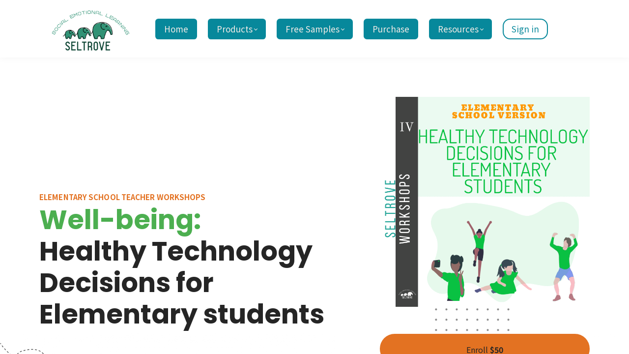

--- FILE ---
content_type: text/html;charset=UTF-8
request_url: https://seltrove.com/course/well-being-healthy-technology-decisions-elementary
body_size: 60802
content:

<!DOCTYPE html>
<html lang="en">
    <head>
        
    <title>SEL Well-being: Healthy Decisions with Technology in Elementary Schools</title>


     <meta charset="UTF-8"> 
     <meta name="viewport" content="width=device-width, initial-scale=1"> 
     <meta name="description" content="In an increasingly globalized world, it is important students learn how to make healthy decisions while interacting with technology. Discover how SEL can support students’ use of technology in this teacher workshop.
"> 
     <meta name="keywords" content="SEL, Social emotional learning, Seltrove, Online workshop, well-being"> 
     <meta name="author" content="Seltrove Education"> 
     <meta name="twitter:card" content="summary_large_image"> 
     <meta name="twitter:site" content="@"> 
     <meta name="twitter:title" content="SEL Well-being: Healthy Decisions with Technology in Elementary Schools"> 
     <meta name="twitter:description" content="In an increasingly globalized world, it is important students learn how to make healthy decisions while interacting with technology. Discover how SEL can support students’ use of technology in this teacher workshop.
"> 
     <meta name="twitter:image" content="https://lwfiles.mycourse.app/seltrove-public/315648a534c797b71a7f603401c3f669.png"> 
     <meta property="og:url" content="https://seltrove.com/course/well-being-healthy-technology-decisions-elementary"> 
     <meta property="og:type" content="product"> 
     <meta property="og:title" content="SEL Well-being: Healthy Decisions with Technology in Elementary Schools"> 
     <meta property="og:image" content="https://lwfiles.mycourse.app/seltrove-public/315648a534c797b71a7f603401c3f669.png"> 
     <meta property="og:description" content="In an increasingly globalized world, it is important students learn how to make healthy decisions while interacting with technology. Discover how SEL can support students’ use of technology in this teacher workshop.
"> 
     <meta property="og:site_name" content="Seltrove Education"> 
     <meta property="article:publisher" content="https://www.facebook.com/Ibtrove-1900295673599032"> 
     <meta name="twitter:label1" content="Price"> 
     <meta name="twitter:data1" content="$50"> 
     <meta property="product:price:amount" content="50"> 
     <meta property="product:price:currency" content="USD"> 
     <meta property="product:sale_price:amount" content="50"> 
     <meta property="product:sale_price:currency" content="USD"> 
     <meta property="product:original_price:amount" content="50"> 
     <meta property="product:original_price:currency" content="USD"> 
     <meta name="csrf-token" content="0f620bd80feb2c9bfa3773e43c8990ad8161d97e70f57d20c57a7db97a88dad8"> 

    <link rel="canonical" href="https://seltrove.com/course/well-being-healthy-technology-decisions-elementary"/>
		<link rel="icon" type="image/png" href="https://lwfiles.mycourse.app/seltrove-public/f0c41613010aad53487a579f2dfc66d5.png">
		<link rel="apple-touch-icon" type="image/png" href="https://lwfiles.mycourse.app/seltrove-public/f0c41613010aad53487a579f2dfc66d5.png">
		<script type='text/javascript'>var me=false;var environment='production';var imagePath='https://cdn.mycourse.app/v4.27.0';var server='//seltrove.com/api/';var fileServer='https://api.us-e1.learnworlds.com/';var api='https://api.us-e1.learnworlds.com/';var lw_client='602bcfaba3821c656025e3ae';var serverImg='https://lwfiles.mycourse.app/seltrove-public/';var subscriptionMode=false;var paymentsURL='https://seltrove.com/payment?product_id=';var clientURL='//seltrove.com';var SITENAME='Seltrove Education';var WHITELABEL=true;var WHITELABEL_SETTINGS='{"learn_more_admin_disabled":false,"learn_more_others_disabled":false}';var BILLING='C';var SITE_AFFILIATES={"active":false,"commissionRate":10,"cookieExpiration":30,"maturation":30,"selfRegister":false,"displayAffiliateCustomers":false,"displayAffiliateLeads":false,"products":[],"paymentMethods":["paypal","other"],"agreement":"","minAffiliateCommissionStatus":"mature","afterLoginNavigation":{"type":"dashboard","url":"","page":{"title":"Home","slug":"home"}}};var LWSettings={"deactive_components":{"ebook":false},"components_settings":{"dailynews":{"categories":false},"posts":{"tips":false,"livecode":false}}};var LWClient={"promotions":true,"learning_programs_one_off":true,"learning_programs_subscriptions":true,"integrations":true,"advanced_integrations":true,"financial_gateways":true,"theming":true,"pages_templates":true,"pages_builder_starter":true,"pages_builder_advanced_templates":true,"course_unit_completion":true,"course_unit_navigation_sequential":true,"course_unit_navigation":true,"pages_builder":true,"instructors":25,"seat_managers":10,"affiliates":true,"affiliates_partial":true,"question_bank":true,"account_manager":true,"certifications":true,"import_assessment_from_xls":true,"advanced_analytics":true,"free_courses":true,"private_courses":true,"private_enroll":true,"interactive_video":true,"white_label":true,"gamification":true,"includes":true,"admins":true,"ebooks":true,"social":true,"multilanguage":true,"learning_programs_free":true,"learning_programs_private":true,"videouploader":true,"api":true,"webhooks":true,"thank_you_page":true,"after_purchase_partial_settings":true,"after_purchase_settings":true,"pdf_watermark":true,"video_watermark":true,"video_transcript":true,"video_subtitles":true,"video_headings":true,"video_skin":true,"video_elements_basic":true,"video_elements_advanced":true,"video_thumbnail":true,"video_on_click_actions":true,"video_on_show_actions":true,"integration_zoom":true,"integration_webex":true,"integration_google_meet":true,"integration_teams":true,"integration_calendly":true,"integration_hubspot":true,"livesession_multiple_accounts":true,"scorm":true,"graded_scorm":true,"analytics_advanced_queries":true,"analytics_simple_queries":true,"custom_fonts":true,"custom_code_liquid_expressions":true,"mobile_app_submit":true,"file_assignment_course_unit":true,"popups":9223372036854775807,"user_login_permission":true,"site_flavor_export":true,"site_flavor_import":true,"site_templates":9223372036854775807,"report_scheduled_tasks_allowed":20,"bulk_actions":true,"import_users":true,"import_tags":true,"custom_auth_url":true,"new_assessment_marketing_form":true,"new_assessment_file_upload":true,"webcam_upload":true,"audio_upload":true,"saml":true,"openid":true,"user_roles_create_custom":true,"user_roles_segment":true,"user_impersonation":true,"user_roles_custom_roles_create_edit":9223372036854775807,"user_roles_predefined_roles_edit":true,"user_roles_assignable_user_roles":true,"user_roles_total_users_for_all_custom_roles":9223372036854775807,"automations":true,"user_groups":true,"user_groups_max_members":200,"nps":true,"qualification":true,"mobile_analytics":true,"signup_eligibility":true,"user_progress-mark-complete":true,"funnels":9223372036854775807,"tag_manager":true,"domain_rename":true,"mass_mails":true,"ai_reporting":true,"digital_credentials":true,"cross_school_resource_sharing":true,"same_school_resource_sharing_sync":true,"user_progress_matrix":true,"course_progress_matrix":true,"after_login_pages_based_on_user_tag":true,"assessments_video_response_time":40,"assessments_audio_response_time":120,"assessments_file_upload_size":20,"site_allowed_num_sso_settings":3,"referrals":true,"licenses":true,"gifts":true,"custom_orders":true};var oauthInfo='lw_client=602bcfaba3821c656025e3ae&access_token=';var assetsPath='https://cdn.mycourse.app/v4.27.0/_cdnAssets';var PAGES_IN_TOPBAR=[];var currencySymbol='$';var currencyCode='USD';var currencySymbolPosition='LEFT_SIGN_NO_SPACE';var currencyDecimalsSeparator='.';var currencyThousandsSeparator=',';var currencyDecimalsNum='2';var currencyUseVedic=false;var SOCIAL_LOGINS=["facebook","twitter","linkedin","google"];var ACTIVE_SSO_CONNECTIONS=[];var LW_AUTH_ENABLED=true;var SCHOOL_LOGO='f0c41613010aad53487a579f2dfc66d5.png';var LOGIN_FORM_TEMPLATE='loginForm2';var LOGIN_FORM_IMAGE='';var LWPackage='learning_center_yearly_3';var GATEWAYS=["paypal"];var COURSE_CONTINUE_SETTING=false;var MOBILE_SETTINGS={"mobile_logo":"","mobile_site_name":"","mobile_landing_page":null,"mobile_description":"Login to start learning","mobile_social_facebook_text":"Sign in with Facebook","mobile_social_twitter_text":"Sign in with Twitter","mobile_social_linkedin_text":"Sign in with Linkedin","mobile_social_google_text":"Sign in with Google","disabled_signup_alert_title":"Registration Disabled","disabled_signup_alert_text":"Please visit the school page from your browser in order to register and then use the app to access your courses.","disabled_signup_label_translation":"Registration is unavailable while using the app","mobile_signup":false,"mobile_social_display":false,"mobile_display_free_courses":false,"mobile_display_paid_courses":false,"mobile_allow_purchase":false};var DP_SETTINGS={"type":"euonly","cookies":false,"marketing":false,"email":false,"deletion_request":false,"rejectall":false,"guest_cookies_upd":false};var WEGLOT_ACTIVE=false;var DP_EU=false;var SITE_DISABLE_SIGNUP=false;var SITE_TRIGGER_USER_SIGNUP_ELIGIBILITY_CHECK=false;var ACTIVE_SITE_TEMPLATE='602bd02caea50a2b451dce37';var SITE_SOCIAL_FACEBOOK='https://www.facebook.com/Ibtrove-1900295673599032';var SITE_SOCIAL_TWITTER='';var SITE_SOCIAL_INSTAGRAM='';var SITE_SOCIAL_YOUTUBE='';var SITE_SOCIAL_LINKEDIN='https://www.linkedin.com/company/seltrove';var SITE_SOCIAL_PINTEREST='';var SITE_DISABLED_APPS=["dailynews","workpad","people"];var USER_CUSTOM_FIELDS=[{"active":true,"name":"School Name","type":"text","key":"cf_schooname","icon_id":"nameIcon","icon_class":"","autotag":false,"user_value":null,"enable_validation":false,"constraint_rule":"custom","validation_regex":"\/\/","validation_fail_message":"","checkbox_label":null,"formData":[{"type":"signup","data":{"label":"School Name","isVisible":true,"required":true,"placeholder":"School Name","formId":"default"}}],"visibleTo":["admin","instructor","seatManager","segment","user"],"editableBy":["admin","seatManager","user"]}];var USER_SIGNUP_FIELDS=[{"active":true,"required":true,"type":"text","name":"username","order":"10","translationKey":"common.sign_up_what_name","placeholderTranslationKey":"common.sign_up_name"},{"active":true,"required":true,"type":"email","name":"email","order":"20","translationKey":"common.sign_up_what_email","placeholderTranslationKey":"common.sign_up_email"},{"active":true,"required":true,"type":"password","name":"password","order":"30","translationKey":"common.sign_up_what_password","placeholderTranslationKey":"common.sign_up_password"},{"active":true,"name":"School Name","type":"text","key":"cf_schooname","icon_id":"nameIcon","icon_class":"","autotag":false,"user_value":null,"enable_validation":false,"constraint_rule":"custom","validation_regex":"\/\/","validation_fail_message":"","checkbox_label":null,"formData":[{"type":"signup","data":{"label":"School Name","isVisible":true,"required":true,"placeholder":"School Name","formId":"default"}}],"visibleTo":["admin","instructor","seatManager","segment","user"],"editableBy":["admin","seatManager","user"],"translationKey":"","customField":true}];var SITE_USER_FIRST_LAST_NAME_ENABLED=false;var SITE_USER_FIRST_LAST_NAME_REQUIRED_FIELDS='last_name';var SITE_REGISTRATION_TERMS={"active":false,"required":false};var STYLES_CUSTOM_FONTS=[];var INVOICE_ADDITIONAL=false;var INVOICE_ADDITIONAL_REQUIRED=false;var INVOICE_ADDITIONAL_AUTOFILLED=true;var INVOICE_ADDITIONAL_LABEL='';var INVOICE_ADDITIONAL_TITLE='';var FINANCIAL_BILLING_INFO={"active":false,"locked":[],"standard_enabled":true,"standard":[{"active":true,"required":true,"name":"Name","signup_name":null,"type":"text","key":"bf_name","icon_id":"nameIcon","icon_class":"","user_value":null,"placeholder":null,"enable_validation":false,"constraint_rule":"custom","validation_regex":"\/\/","validation_fail_message":"","checkbox_label":null,"isFullWidth":false},{"active":true,"required":true,"name":"Address","signup_name":null,"type":"text","key":"bf_address","icon_id":"nameIcon","icon_class":"","user_value":null,"placeholder":null,"enable_validation":false,"constraint_rule":"custom","validation_regex":"\/\/","validation_fail_message":"","checkbox_label":null,"isFullWidth":false},{"active":true,"required":false,"name":"City","signup_name":null,"type":"text","key":"bf_city","icon_id":"nameIcon","icon_class":"","user_value":null,"placeholder":null,"enable_validation":false,"constraint_rule":"custom","validation_regex":"\/\/","validation_fail_message":"","checkbox_label":null,"isFullWidth":false},{"active":true,"required":true,"name":"Postal code","signup_name":null,"type":"text","key":"bf_postalcode","icon_id":"nameIcon","icon_class":"","user_value":null,"placeholder":null,"enable_validation":false,"constraint_rule":"custom","validation_regex":"\/\/","validation_fail_message":"","checkbox_label":null,"isFullWidth":false},{"active":true,"required":true,"name":"Country","signup_name":null,"type":"dropdown","key":"bf_country","icon_id":"nameIcon","icon_class":"","user_value":null,"placeholder":null,"enable_validation":false,"constraint_rule":"custom","validation_regex":"\/\/","validation_fail_message":"","checkbox_label":null,"isFullWidth":false,"options":[{"field_name":"Afghanistan","field_value":"AF"},{"field_name":"\u00c5land Islands","field_value":"AX"},{"field_name":"Albania","field_value":"AL"},{"field_name":"Algeria","field_value":"DZ"},{"field_name":"American Samoa","field_value":"AS"},{"field_name":"Andorra","field_value":"AD"},{"field_name":"Angola","field_value":"AO"},{"field_name":"Anguilla","field_value":"AI"},{"field_name":"Antarctica","field_value":"AQ"},{"field_name":"Antigua and Barbuda","field_value":"AG"},{"field_name":"Argentina","field_value":"AR"},{"field_name":"Armenia","field_value":"AM"},{"field_name":"Aruba","field_value":"AW"},{"field_name":"Australia","field_value":"AU"},{"field_name":"Austria","field_value":"AT"},{"field_name":"Azerbaijan","field_value":"AZ"},{"field_name":"Bahamas","field_value":"BS"},{"field_name":"Bahrain","field_value":"BH"},{"field_name":"Bangladesh","field_value":"BD"},{"field_name":"Barbados","field_value":"BB"},{"field_name":"Belarus","field_value":"BY"},{"field_name":"Belgium","field_value":"BE"},{"field_name":"Belize","field_value":"BZ"},{"field_name":"Benin","field_value":"BJ"},{"field_name":"Bermuda","field_value":"BM"},{"field_name":"Bhutan","field_value":"BT"},{"field_name":"Bolivia, Plurinational State of","field_value":"BO"},{"field_name":"Bonaire, Sint Eustatius and Saba","field_value":"BQ"},{"field_name":"Bosnia and Herzegovina","field_value":"BA"},{"field_name":"Botswana","field_value":"BW"},{"field_name":"Bouvet Island","field_value":"BV"},{"field_name":"Brazil","field_value":"BR"},{"field_name":"British Indian Ocean Territory","field_value":"IO"},{"field_name":"Brunei Darussalam","field_value":"BN"},{"field_name":"Bulgaria","field_value":"BG"},{"field_name":"Burkina Faso","field_value":"BF"},{"field_name":"Burundi","field_value":"BI"},{"field_name":"Cambodia","field_value":"KH"},{"field_name":"Cameroon","field_value":"CM"},{"field_name":"Canada","field_value":"CA"},{"field_name":"Cape Verde","field_value":"CV"},{"field_name":"Cayman Islands","field_value":"KY"},{"field_name":"Central African Republic","field_value":"CF"},{"field_name":"Chad","field_value":"TD"},{"field_name":"Chile","field_value":"CL"},{"field_name":"China","field_value":"CN"},{"field_name":"Christmas Island","field_value":"CX"},{"field_name":"Cocos (Keeling) Islands","field_value":"CC"},{"field_name":"Colombia","field_value":"CO"},{"field_name":"Comoros","field_value":"KM"},{"field_name":"Congo","field_value":"CG"},{"field_name":"Congo, the Democratic Republic of the","field_value":"CD"},{"field_name":"Cook Islands","field_value":"CK"},{"field_name":"Costa Rica","field_value":"CR"},{"field_name":"C\u00f4te d'Ivoire","field_value":"CI"},{"field_name":"Croatia","field_value":"HR"},{"field_name":"Cuba","field_value":"CU"},{"field_name":"Cura\u00e7ao","field_value":"CW"},{"field_name":"Cyprus","field_value":"CY"},{"field_name":"Czech Republic","field_value":"CZ"},{"field_name":"Denmark","field_value":"DK"},{"field_name":"Djibouti","field_value":"DJ"},{"field_name":"Dominica","field_value":"DM"},{"field_name":"Dominican Republic","field_value":"DO"},{"field_name":"Ecuador","field_value":"EC"},{"field_name":"Egypt","field_value":"EG"},{"field_name":"El Salvador","field_value":"SV"},{"field_name":"Equatorial Guinea","field_value":"GQ"},{"field_name":"Eritrea","field_value":"ER"},{"field_name":"Estonia","field_value":"EE"},{"field_name":"Ethiopia","field_value":"ET"},{"field_name":"Falkland Islands (Malvinas)","field_value":"FK"},{"field_name":"Faroe Islands","field_value":"FO"},{"field_name":"Fiji","field_value":"FJ"},{"field_name":"Finland","field_value":"FI"},{"field_name":"France","field_value":"FR"},{"field_name":"French Guiana","field_value":"GF"},{"field_name":"French Polynesia","field_value":"PF"},{"field_name":"French Southern Territories","field_value":"TF"},{"field_name":"Gabon","field_value":"GA"},{"field_name":"Gambia","field_value":"GM"},{"field_name":"Georgia","field_value":"GE"},{"field_name":"Germany","field_value":"DE"},{"field_name":"Ghana","field_value":"GH"},{"field_name":"Gibraltar","field_value":"GI"},{"field_name":"Greece","field_value":"GR"},{"field_name":"Greenland","field_value":"GL"},{"field_name":"Grenada","field_value":"GD"},{"field_name":"Guadeloupe","field_value":"GP"},{"field_name":"Guam","field_value":"GU"},{"field_name":"Guatemala","field_value":"GT"},{"field_name":"Guernsey","field_value":"GG"},{"field_name":"Guinea","field_value":"GN"},{"field_name":"Guinea-Bissau","field_value":"GW"},{"field_name":"Guyana","field_value":"GY"},{"field_name":"Haiti","field_value":"HT"},{"field_name":"Heard Island and McDonald Islands","field_value":"HM"},{"field_name":"Holy See (Vatican City State)","field_value":"VA"},{"field_name":"Honduras","field_value":"HN"},{"field_name":"Hong Kong","field_value":"HK"},{"field_name":"Hungary","field_value":"HU"},{"field_name":"Iceland","field_value":"IS"},{"field_name":"India","field_value":"IN"},{"field_name":"Indonesia","field_value":"ID"},{"field_name":"Iran, Islamic Republic of","field_value":"IR"},{"field_name":"Iraq","field_value":"IQ"},{"field_name":"Ireland","field_value":"IE"},{"field_name":"Isle of Man","field_value":"IM"},{"field_name":"Israel","field_value":"IL"},{"field_name":"Italy","field_value":"IT"},{"field_name":"Jamaica","field_value":"JM"},{"field_name":"Japan","field_value":"JP"},{"field_name":"Jersey","field_value":"JE"},{"field_name":"Jordan","field_value":"JO"},{"field_name":"Kazakhstan","field_value":"KZ"},{"field_name":"Kenya","field_value":"KE"},{"field_name":"Kiribati","field_value":"KI"},{"field_name":"Korea, Democratic People's Republic of","field_value":"KP"},{"field_name":"Korea, Republic of","field_value":"KR"},{"field_name":"Kuwait","field_value":"KW"},{"field_name":"Kyrgyzstan","field_value":"KG"},{"field_name":"Lao People's Democratic Republic","field_value":"LA"},{"field_name":"Latvia","field_value":"LV"},{"field_name":"Lebanon","field_value":"LB"},{"field_name":"Lesotho","field_value":"LS"},{"field_name":"Liberia","field_value":"LR"},{"field_name":"Libya","field_value":"LY"},{"field_name":"Liechtenstein","field_value":"LI"},{"field_name":"Lithuania","field_value":"LT"},{"field_name":"Luxembourg","field_value":"LU"},{"field_name":"Macao","field_value":"MO"},{"field_name":"Macedonia, the former Yugoslav Republic of","field_value":"MK"},{"field_name":"Madagascar","field_value":"MG"},{"field_name":"Malawi","field_value":"MW"},{"field_name":"Malaysia","field_value":"MY"},{"field_name":"Maldives","field_value":"MV"},{"field_name":"Mali","field_value":"ML"},{"field_name":"Malta","field_value":"MT"},{"field_name":"Marshall Islands","field_value":"MH"},{"field_name":"Martinique","field_value":"MQ"},{"field_name":"Mauritania","field_value":"MR"},{"field_name":"Mauritius","field_value":"MU"},{"field_name":"Mayotte","field_value":"YT"},{"field_name":"Mexico","field_value":"MX"},{"field_name":"Micronesia, Federated States of","field_value":"FM"},{"field_name":"Moldova, Republic of","field_value":"MD"},{"field_name":"Monaco","field_value":"MC"},{"field_name":"Mongolia","field_value":"MN"},{"field_name":"Montenegro","field_value":"ME"},{"field_name":"Montserrat","field_value":"MS"},{"field_name":"Morocco","field_value":"MA"},{"field_name":"Mozambique","field_value":"MZ"},{"field_name":"Myanmar","field_value":"MM"},{"field_name":"Namibia","field_value":"NA"},{"field_name":"Nauru","field_value":"NR"},{"field_name":"Nepal","field_value":"NP"},{"field_name":"Netherlands","field_value":"NL"},{"field_name":"New Caledonia","field_value":"NC"},{"field_name":"New Zealand","field_value":"NZ"},{"field_name":"Nicaragua","field_value":"NI"},{"field_name":"Niger","field_value":"NE"},{"field_name":"Nigeria","field_value":"NG"},{"field_name":"Niue","field_value":"NU"},{"field_name":"Norfolk Island","field_value":"NF"},{"field_name":"Northern Mariana Islands","field_value":"MP"},{"field_name":"Norway","field_value":"NO"},{"field_name":"Oman","field_value":"OM"},{"field_name":"Pakistan","field_value":"PK"},{"field_name":"Palau","field_value":"PW"},{"field_name":"Palestinian Territory, Occupied","field_value":"PS"},{"field_name":"Panama","field_value":"PA"},{"field_name":"Papua New Guinea","field_value":"PG"},{"field_name":"Paraguay","field_value":"PY"},{"field_name":"Peru","field_value":"PE"},{"field_name":"Philippines","field_value":"PH"},{"field_name":"Pitcairn","field_value":"PN"},{"field_name":"Poland","field_value":"PL"},{"field_name":"Portugal","field_value":"PT"},{"field_name":"Puerto Rico","field_value":"PR"},{"field_name":"Qatar","field_value":"QA"},{"field_name":"R\u00e9union","field_value":"RE"},{"field_name":"Romania","field_value":"RO"},{"field_name":"Russian Federation","field_value":"RU"},{"field_name":"Rwanda","field_value":"RW"},{"field_name":"Saint Barth\u00e9lemy","field_value":"BL"},{"field_name":"Saint Helena, Ascension and Tristan da Cunha","field_value":"SH"},{"field_name":"Saint Kitts and Nevis","field_value":"KN"},{"field_name":"Saint Lucia","field_value":"LC"},{"field_name":"Saint Martin (French part)","field_value":"MF"},{"field_name":"Saint Pierre and Miquelon","field_value":"PM"},{"field_name":"Saint Vincent and the Grenadines","field_value":"VC"},{"field_name":"Samoa","field_value":"WS"},{"field_name":"San Marino","field_value":"SM"},{"field_name":"Sao Tome and Principe","field_value":"ST"},{"field_name":"Saudi Arabia","field_value":"SA"},{"field_name":"Senegal","field_value":"SN"},{"field_name":"Serbia","field_value":"RS"},{"field_name":"Seychelles","field_value":"SC"},{"field_name":"Sierra Leone","field_value":"SL"},{"field_name":"Singapore","field_value":"SG"},{"field_name":"Sint Maarten (Dutch part)","field_value":"SX"},{"field_name":"Slovakia","field_value":"SK"},{"field_name":"Slovenia","field_value":"SI"},{"field_name":"Solomon Islands","field_value":"SB"},{"field_name":"Somalia","field_value":"SO"},{"field_name":"South Africa","field_value":"ZA"},{"field_name":"South Georgia and the South Sandwich Islands","field_value":"GS"},{"field_name":"South Sudan","field_value":"SS"},{"field_name":"Spain","field_value":"ES"},{"field_name":"Sri Lanka","field_value":"LK"},{"field_name":"Sudan","field_value":"SD"},{"field_name":"Suriname","field_value":"SR"},{"field_name":"Svalbard and Jan Mayen","field_value":"SJ"},{"field_name":"Swaziland","field_value":"SZ"},{"field_name":"Sweden","field_value":"SE"},{"field_name":"Switzerland","field_value":"CH"},{"field_name":"Syrian Arab Republic","field_value":"SY"},{"field_name":"Taiwan","field_value":"TW"},{"field_name":"Tajikistan","field_value":"TJ"},{"field_name":"Tanzania, United Republic of","field_value":"TZ"},{"field_name":"Thailand","field_value":"TH"},{"field_name":"Timor-Leste","field_value":"TL"},{"field_name":"Togo","field_value":"TG"},{"field_name":"Tokelau","field_value":"TK"},{"field_name":"Tonga","field_value":"TO"},{"field_name":"Trinidad and Tobago","field_value":"TT"},{"field_name":"Tunisia","field_value":"TN"},{"field_name":"Turkey","field_value":"TR"},{"field_name":"Turkmenistan","field_value":"TM"},{"field_name":"Turks and Caicos Islands","field_value":"TC"},{"field_name":"Tuvalu","field_value":"TV"},{"field_name":"Uganda","field_value":"UG"},{"field_name":"Ukraine","field_value":"UA"},{"field_name":"United Arab Emirates","field_value":"AE"},{"field_name":"United Kingdom","field_value":"GB"},{"field_name":"United States","field_value":"US"},{"field_name":"United States Minor Outlying Islands","field_value":"UM"},{"field_name":"Uruguay","field_value":"UY"},{"field_name":"Uzbekistan","field_value":"UZ"},{"field_name":"Vanuatu","field_value":"VU"},{"field_name":"Venezuela, Bolivarian Republic of","field_value":"VE"},{"field_name":"Viet Nam","field_value":"VN"},{"field_name":"Virgin Islands, British","field_value":"VG"},{"field_name":"Virgin Islands, U.S.","field_value":"VI"},{"field_name":"Wallis and Futuna","field_value":"WF"},{"field_name":"Western Sahara","field_value":"EH"},{"field_name":"Yemen","field_value":"YE"},{"field_name":"Zambia","field_value":"ZM"},{"field_name":"Zimbabwe","field_value":"ZW"}]},{"active":true,"required":false,"name":"Business TAX ID","signup_name":null,"type":"text","key":"bf_taxid","icon_id":"nameIcon","icon_class":"","user_value":null,"placeholder":null,"enable_validation":false,"constraint_rule":"custom","validation_regex":"\/\/","validation_fail_message":"","checkbox_label":null,"isFullWidth":false}],"fields":[],"boleto":[{"active":true,"required":false,"name":"Brazilian Tax ID","signup_name":null,"type":"text","key":"bf_brazilian_tax_id","icon_id":"nameIcon","icon_class":"","user_value":null,"placeholder":null,"enable_validation":true,"constraint_rule":"custom","validation_regex":"\/^([0-9]{3}|[0-9]{2}).[0-9]{3}.[0-9]{3}([-][0-9]{2}|(\/([0-9]{4}\\-([0-9]{2}))))$\/","validation_fail_message":"Invalid Tax id format. Example 000.000.000-00 or 00.000.000\/0000-00","checkbox_label":null,"isFullWidth":false},{"active":true,"required":false,"name":"Brazilian State","signup_name":null,"type":"dropdown","key":"bf_brazilian_states","icon_id":"nameIcon","icon_class":"","user_value":null,"placeholder":null,"enable_validation":false,"constraint_rule":"custom","validation_regex":"\/\/","validation_fail_message":"","checkbox_label":null,"isFullWidth":false,"options":[{"field_name":"Acre","field_value":"AC"},{"field_name":"Alagoas","field_value":"AL"},{"field_name":"Amap\u00e1","field_value":"AP"},{"field_name":"Amazonas","field_value":"AM"},{"field_name":"Bahia","field_value":"BA"},{"field_name":"Cear\u00e1","field_value":"CE"},{"field_name":"Distrito Federal","field_value":"DF"},{"field_name":"Esp\u00edrito Santo","field_value":"ES"},{"field_name":"Goi\u00e1s","field_value":"GO"},{"field_name":"Maranh\u00e3o","field_value":"MA"},{"field_name":"Mato Grosso","field_value":"MT"},{"field_name":"Mato Grosso do Sul","field_value":"MS"},{"field_name":"Minas Gerais","field_value":"MG"},{"field_name":"Par\u00e1","field_value":"PA"},{"field_name":"Para\u00edba","field_value":"PB"},{"field_name":"Paran\u00e1","field_value":"PR"},{"field_name":"Pernambuco","field_value":"PE"},{"field_name":"Piau\u00ed","field_value":"PI"},{"field_name":"Rio de Janeiro","field_value":"RJ"},{"field_name":"Rio Grande do Norte","field_value":"RN"},{"field_name":"Rio Grande do Sul","field_value":"RS"},{"field_name":"Rond\u00f4nia","field_value":"RO"},{"field_name":"Roraima","field_value":"RR"},{"field_name":"Santa Catarina","field_value":"SC"},{"field_name":"S\u00e3o Paulo","field_value":"SP"},{"field_name":"Sergipe","field_value":"SE"},{"field_name":"Tocantins","field_value":"TO"}]}],"boleto_enabled":false};var FINANCIAL_INVOICE_DISABLED=false;var TAX_SERVICE={"name":"","enabled":null,"has_billing_details":false,"has_checkout_tax_analysis":false,"has_stripe_tax_rates":false,"has_invoice_preview":false,"has_business_tax_validation":false,"throws_errors":false,"tax_behavior":null};var STRIPE_ACCOUNT_COUNTRY='';var STRIPE_CONNECT_ACCOUNT_ID=false;var ACTIVE_STRIPE_SOURCE_PAYMENT_METHODS=[];var FINANCIAL_STRIPE_BILLING_ADDRESS=false;var FINANCIAL_STRIPE_DISABLE_LINK=false;var FINANCIAL_STRIPE_VAT=false;var FINANCIAL_TERMS=false;var SCHOOL_SUPPORT={"teacher":null,"tech":null};var currentSiteTemplateStyles={"typography":{"*":{"fontFamily":"Barlow"},"learnworlds-heading-large":{"fontFamily":"Poppins","fontWeight":"bold","fontSize":54,"letterSpacing":"0","lineHeight":"1.2","textTransform":"none"},"learnworlds-heading-normal":{"fontFamily":"Poppins","fontWeight":"bold","fontSize":48,"letterSpacing":"0","lineHeight":"1.2","textTransform":"none"},"learnworlds-heading-small":{"fontFamily":"Poppins","fontWeight":"bold","fontSize":38,"letterSpacing":"0","lineHeight":"1.2","textTransform":"none"},"learnworlds-subheading-large":{"fontFamily":"Poppins","fontWeight":"bold","fontSize":48,"letterSpacing":"0","lineHeight":"1.2","textTransform":"none"},"learnworlds-subheading-normal":{"fontFamily":"Poppins","fontWeight":"bold","fontSize":38,"letterSpacing":"0","lineHeight":"1.2","textTransform":"none"},"learnworlds-subheading-small":{"fontFamily":"Poppins","fontWeight":"bold","fontSize":23,"letterSpacing":"0","lineHeight":"1.2","textTransform":"none"},"learnworlds-heading3-large":{"fontFamily":"Poppins","fontWeight":"bold","fontSize":38,"letterSpacing":"0","lineHeight":"1.4","textTransform":"none"},"learnworlds-heading3-normal":{"fontFamily":"Poppins","fontWeight":"bold","fontSize":23,"letterSpacing":"0","lineHeight":"1.4","textTransform":"none"},"learnworlds-heading3-small":{"fontFamily":"Poppins","fontWeight":"bold","fontSize":18,"letterSpacing":"0","lineHeight":"1.4","textTransform":"none"},"learnworlds-heading4-large":{"fontFamily":"Poppins","fontWeight":"bold","fontSize":23,"letterSpacing":"0","lineHeight":"1.4","textTransform":"none"},"learnworlds-heading4-normal":{"fontFamily":"Poppins","fontWeight":"bold","fontSize":18,"letterSpacing":"0","lineHeight":"1.4","textTransform":"none"},"learnworlds-heading4-small":{"fontFamily":"Poppins","fontWeight":"bold","fontSize":14,"letterSpacing":"0","lineHeight":"1.4","textTransform":"none"},"learnworlds-main-text-huge":{"fontFamily":"Noto Sans JP","fontSize":32,"fontWeight":"300","letterSpacing":"0","lineHeight":"1","textTransform":"none"},"learnworlds-main-text-very-large":{"fontFamily":"Noto Sans JP","fontSize":26,"fontWeight":"normal","letterSpacing":"0","lineHeight":"1.55","textTransform":"none"},"learnworlds-main-text-large":{"fontFamily":"Noto Sans JP","fontSize":22,"fontWeight":"normal","letterSpacing":"0","lineHeight":"1.55","textTransform":"none"},"learnworlds-main-text-normal":{"fontFamily":"Noto Sans JP","fontSize":17,"fontWeight":"normal","letterSpacing":"0","lineHeight":"1.55","textTransform":"none"},"learnworlds-main-text-small":{"fontFamily":"Noto Sans JP","fontSize":15,"fontWeight":"normal","letterSpacing":"0","lineHeight":"1.55","textTransform":"none"},"learnworlds-main-text-very-small":{"fontFamily":"Noto Sans JP","fontSize":13,"fontWeight":"normal","letterSpacing":"0","lineHeight":"1.55","textTransform":"none"},"learnworlds-main-text-tiny":{"fontFamily":"Noto Sans JP","fontSize":10,"fontWeight":"normal","letterSpacing":"0","lineHeight":"1.55","textTransform":"none"},"learnworlds-overline-text":{"fontFamily":"Noto Sans JP","fontSize":15,"fontWeight":"bold","letterSpacing":"0.1","lineHeight":"1.55","textTransform":"uppercase"},"learnworlds-quote-text":{"fontFamily":"Noto Sans JP","fontSize":32,"fontWeight":"normal","letterSpacing":"0","lineHeight":"1.55","textTransform":"none"},"learnworlds-size-small":{"paddingBottom":"40","paddingTop":"40"},"learnworlds-size-normal":{"paddingBottom":"80","paddingTop":"80"},"learnworlds-size-large":{"paddingBottom":"120","paddingTop":"120"},"learnworlds-size-extra-large":{"paddingBottom":"160","paddingTop":"160"}},"input":{"learnworlds-button-large":{"fontFamily":"Noto Sans JP","fontWeight":"normal","fontSize":20,"letterSpacing":"0","textTransform":"none","borderRadius":62,"paddingTop":20,"paddingRight":60,"paddingBottom":20,"paddingLeft":60},"learnworlds-button-normal":{"fontFamily":"Noto Sans JP","fontWeight":"normal","fontSize":16,"letterSpacing":"0","textTransform":"none","borderRadius":36,"paddingTop":15,"paddingRight":40,"paddingBottom":15,"paddingLeft":40},"learnworlds-button-small":{"fontFamily":"Noto Sans JP","fontWeight":"normal","fontSize":14,"letterSpacing":"0","textTransform":"none","borderRadius":30,"paddingTop":11,"paddingRight":32,"paddingBottom":11,"paddingLeft":32},"learnworlds-input-large":{"fontFamily":"Noto Sans JP","fontSize":20,"lineHeight":"1","fontWeight":"normal","letterSpacing":"0","textTransform":"none","paddingTop":20,"paddingRight":20,"paddingBottom":20,"paddingLeft":20,"borderRadius":36},"learnworlds-input-normal":{"fontFamily":"Noto Sans JP","fontSize":18,"lineHeight":"1","fontWeight":"normal","letterSpacing":"0","textTransform":"none","paddingTop":15,"paddingRight":15,"paddingBottom":15,"paddingLeft":15,"borderRadius":36},"learnworlds-input-small":{"fontFamily":"Noto Sans JP","fontSize":14,"lineHeight":"1","fontWeight":"normal","letterSpacing":"0","textTransform":"none","paddingTop":11,"paddingRight":11,"paddingBottom":11,"paddingLeft":11,"borderRadius":30}},"colors":{"lw-brand-bg":{"color":"#07889B","textType":"light","lessVars":{"brand-color":"#07889B","text-over-brandbg-color":"@light-text-color"}},"lw-dark-bg":{"color":"#04606D","textType":"light","lessVars":{"dark-bg-color":"#04606D","text-over-darkbg-color":"@light-text-color"}},"lw-light-bg":{"color":"#F4ECE7","textType":"dark","lessVars":{"light-bg-color":"#F4ECE7","text-over-lightbg-color":"@dark-text-color"}},"lw-brand-accent1-bg":{"color":"#E37222","textType":"dark","lessVars":{"brand-accent1-color":"#E37222","text-over-brandaccent1bg-color":"@dark-text-color"}},"lw-brand-accent2-bg":{"color":"#66B9BF","textType":"dark","lessVars":{"brand-accent2-color":"#66B9BF","text-over-brandaccent2bg-color":"@dark-text-color"}},"lw-light-text":{"color":"#F4ECE7","lessVars":{"lw-light-text":"#ffffff","light-text-color":"#F4ECE7"}},"lw-dark-text":{"color":"#252525","lessVars":{"lw-dark-text":"#18364A","dark-text-color":"#252525"}},"lw-body-bg":{"color":"#FFFFFF","textType":"dark","lessVars":{"body-bg":"#ffffff","body-bg-color":"#FFFFFF","text-over-bodybg-color":"@dark-text-color"}},"lw-link-text":{"color":"#E37222","lessVars":{"link-text-color":"#E37222"}}},"fonts":["Poppins","Noto Sans JP","Montserrat"]};var admins_commission=false;var assessments_video_response_time=40;var assessments_audio_response_time=120;var assessments_file_upload_size=20;var COMPANION_URL='https://medialibrary.mycourse.app';var ECOMMERCE_SETTINGS={"cartEnabled":false,"floatingCartEnabled":false,"floatingCartIconVisibilityMode":"whenCartIsNotEmpty","floatingCartIconSize":"medium","floatingCartIconPosition":"top","gifts":{"active":false,"showButtonInCoursePage":false,"showButtonInCourseCatalog":false},"licenses":{"active":false,"showButtonInCoursePage":false,"showButtonInCourseCatalog":false}};var dateFormat={"short":"DD MMM YYYY","shortWithTime":"DD MMM YYYY HH:mm","long":"D MMMM, YYYY","longWithTime":"D MMMM, YYYY HH:mm"};var site_enable_contextual_cookies=false;var SITE_PASSWORD_SETTINGS={"has_unmask_enabled":false,"has_confirm_enabled":false,"minimum_characters":"6","maximum_characters":"50","check_uppercase":false,"check_lowercase":false,"check_digit":false,"check_special_chars":false};var userImpersonation=false;var activeSiteTemplate='602bd02caea50a2b451dce37';</script>
		<script type='text/javascript'>var pageState={"id":"609130fb55f2555f945c085c","slug":"well-being-healthy-technology-decisions-elementary","pageSource":"well-being-healthy-technology-decisions-elementary","sections":{"section_1608032386496_1":{"imageMediaData":{"link":"https:\/\/cdn.mycourse.app\/images\/pagesbuilder\/shapes.png"},"sectionId":"section_1608032386496_1","sectionType":"course-overview-section","styles":{"desktop":{"#section_1608032386496_1":[]}},"anchor":"","videoMediaData":{"params":{"autoplay":true,"mute":true,"loop":false,"popup":false}},"embedMediaData":null,"svgMediaData":null,"selectedMedia":"Image","version":"v1","responsiveHeightClass":{"desktop":"","tablet-portrait":"","tablet-landscape":"","smartphone-portrait":"","smartphone-landscape":""},"responsiveAlignmentClass":{"desktop":"","tablet-portrait":"","tablet-landscape":"","smartphone-portrait":"","smartphone-landscape":""},"itemVisibilitySettings":null},"section_1616708250624_1":{"sectionType":"section","sectionId":"section_1616708250624_1","styles":{"desktop":{"#section_1616708250624_1":{"backgroundColor":"#8bc34a"}}},"anchor":"","videoMediaData":{"params":{"autoplay":true,"mute":true,"loop":false,"popup":false}},"embedMediaData":null,"imageMediaData":null,"svgMediaData":null,"selectedMedia":null,"version":"v1","responsiveHeightClass":{"desktop":"","tablet-portrait":"","tablet-landscape":"","smartphone-portrait":"","smartphone-landscape":""},"responsiveAlignmentClass":{"desktop":"","tablet-portrait":"","tablet-landscape":"","smartphone-portrait":"","smartphone-landscape":""},"itemVisibilitySettings":null},"section_1616708610536_17":{"sectionType":"section","sectionId":"section_1616708610536_17","styles":null,"anchor":"","videoMediaData":{"params":{"autoplay":true,"mute":true,"loop":false,"popup":false}},"embedMediaData":null,"imageMediaData":null,"svgMediaData":null,"selectedMedia":null,"version":"v1","responsiveHeightClass":{"desktop":"","tablet-portrait":"","tablet-landscape":"","smartphone-portrait":"","smartphone-landscape":""},"responsiveAlignmentClass":{"desktop":"","tablet-portrait":"","tablet-landscape":"","smartphone-portrait":"","smartphone-landscape":""},"itemVisibilitySettings":null},"section_1594746894968_63":{"sectionType":"section","sectionId":"section_1594746894968_63","styles":null,"anchor":"","videoMediaData":{"params":{"autoplay":true,"mute":true,"loop":false,"popup":false}},"imageMediaData":null,"embedMediaData":null,"selectedMedia":null,"version":"v1","responsiveHeightClass":{"desktop":"","tablet-portrait":"","tablet-landscape":"","smartphone-portrait":"","smartphone-landscape":""},"responsiveAlignmentClass":{"desktop":"","tablet-portrait":"","tablet-landscape":"","smartphone-portrait":"","smartphone-landscape":""},"itemVisibilitySettings":null,"svgMediaData":null},"section_1614275124301_132":{"sectionType":"section","sectionId":"section_1614275124301_132","styles":{"desktop":{"#section_1614275124301_132":[],"#section_1614275124301_132 __DOT__on-bottom":{"fill":"#0b0b0b","height":"67px"}}},"anchor":"","videoMediaData":{"params":{"autoplay":true,"mute":true,"loop":false,"popup":false}},"embedMediaData":null,"imageMediaData":null,"svgMediaData":null,"selectedMedia":null,"version":"v1","responsiveHeightClass":{"desktop":"","tablet-portrait":"","tablet-landscape":"","smartphone-portrait":"","smartphone-landscape":""},"responsiveAlignmentClass":{"desktop":"","tablet-portrait":"","tablet-landscape":"","smartphone-portrait":"","smartphone-landscape":""},"itemVisibilitySettings":null},"section_1616804808644_3":{"sectionType":"section","sectionId":"section_1616804808644_3","styles":{"desktop":{"#section_1616804808644_3":[],"#section_1616804808644_3 __DOT__on-top":{"fill":"#141515","height":"66px"}}},"anchor":"","videoMediaData":{"params":{"autoplay":true,"mute":true,"loop":false,"popup":false}},"embedMediaData":null,"imageMediaData":null,"svgMediaData":null,"selectedMedia":null,"version":"v1","responsiveHeightClass":{"desktop":"","tablet-portrait":"","tablet-landscape":"","smartphone-portrait":"","smartphone-landscape":""},"responsiveAlignmentClass":{"desktop":"","tablet-portrait":"","tablet-landscape":"","smartphone-portrait":"","smartphone-landscape":""},"itemVisibilitySettings":null},"section_1616804808644_21":{"sectionType":"section","sectionId":"section_1616804808644_21","styles":{"desktop":{"#section_1616804808644_21":[]}},"anchor":"","videoMediaData":{"params":{"autoplay":true,"mute":true,"loop":false,"popup":false}},"embedMediaData":null,"imageMediaData":null,"svgMediaData":null,"selectedMedia":null,"version":"v1","responsiveHeightClass":{"desktop":"","tablet-portrait":"","tablet-landscape":"","smartphone-portrait":"","smartphone-landscape":""},"responsiveAlignmentClass":{"desktop":"","tablet-portrait":"","tablet-landscape":"","smartphone-portrait":"","smartphone-landscape":""},"itemVisibilitySettings":null},"section_1616804808645_35":{"sectionType":"section","sectionId":"section_1616804808645_35","styles":{"desktop":{"#section_1616804808645_35":[],"#section_1616804808645_35 __DOT__on-top":{"height":"87px","fill":"#080707"},"#section_1616804808645_35 __DOT__on-bottom":{"height":"72px"}}},"anchor":"","videoMediaData":{"params":{"autoplay":true,"mute":true,"loop":false,"popup":false}},"embedMediaData":null,"imageMediaData":null,"svgMediaData":null,"selectedMedia":null,"version":"v2","responsiveHeightClass":{"desktop":"","tablet-portrait":"","tablet-landscape":"","smartphone-portrait":"","smartphone-landscape":""},"responsiveAlignmentClass":{"desktop":"","tablet-portrait":"","tablet-landscape":"","smartphone-portrait":"","smartphone-landscape":""},"itemVisibilitySettings":null},"section_1616804808645_29":{"sectionType":"section","sectionId":"section_1616804808645_29","styles":{"desktop":{"#section_1616804808645_29":[],"#section_1616804808645_29 __DOT__on-bottom":{"height":"78px","fill":"#3f51b5"},"#section_1616804808645_29 __DOT__on-top":{"height":"90px"}}},"anchor":"","videoMediaData":{"params":{"autoplay":true,"mute":true,"loop":false,"popup":false}},"embedMediaData":null,"imageMediaData":null,"svgMediaData":null,"selectedMedia":null,"version":"v1","responsiveHeightClass":{"desktop":"","tablet-portrait":"","tablet-landscape":"","smartphone-portrait":"","smartphone-landscape":""},"responsiveAlignmentClass":{"desktop":"","tablet-portrait":"","tablet-landscape":"","smartphone-portrait":"","smartphone-landscape":""},"itemVisibilitySettings":null},"section_1616804808645_43":{"sectionType":"section","sectionId":"section_1616804808645_43","styles":{"desktop":{"#section_1616804808645_43":[],"#section_1616804808645_43 __DOT__on-top":{"height":"67px","fill":"#3f51b5"}}},"anchor":"","videoMediaData":{"params":{"autoplay":true,"mute":true,"loop":false,"popup":false}},"embedMediaData":null,"imageMediaData":null,"svgMediaData":null,"selectedMedia":null,"version":"v1","responsiveHeightClass":{"desktop":"","tablet-portrait":"","tablet-landscape":"","smartphone-portrait":"","smartphone-landscape":""},"responsiveAlignmentClass":{"desktop":"","tablet-portrait":"","tablet-landscape":"","smartphone-portrait":"","smartphone-landscape":""},"itemVisibilitySettings":null},"section_1617881325477_52":{"sectionType":"section","sectionId":"section_1617881325477_52","styles":null,"anchor":"","videoMediaData":{"params":{"autoplay":true,"mute":true,"loop":false,"popup":false}},"embedMediaData":null,"imageMediaData":null,"svgMediaData":null,"selectedMedia":null,"version":"v1","responsiveHeightClass":{"desktop":"","tablet-portrait":"","tablet-landscape":"","smartphone-portrait":"","smartphone-landscape":""},"responsiveAlignmentClass":{"desktop":"","tablet-portrait":"","tablet-landscape":"","smartphone-portrait":"","smartphone-landscape":""},"itemVisibilitySettings":null}},"elements":{"el_1608032386514_31":{"elementType":"column-wrapper","elementId":"el_1608032386514_31","styles":null,"linkData":[],"responsiveAlignmentClass":{"desktop":"","tablet-portrait":"","tablet-landscape":"","smartphone-portrait":"","smartphone-landscape":""},"responsiveColumnGutterClass":{"desktop":"","tablet-portrait":"","tablet-landscape":"","smartphone-portrait":"","smartphone-landscape":""},"responsiveColumnsWrapperTypeClass":{"desktop":"","tablet-portrait":"","tablet-landscape":"","smartphone-portrait":"","smartphone-landscape":""},"itemVisibilitySettings":null},"el_1608032386515_32":{"elementType":"column","elementId":"el_1608032386515_32","styles":null,"linkData":[],"selectedMedia":"","imageMediaData":null,"svgMediaData":null,"responsiveAlignmentClass":{"desktop":"","tablet-portrait":"","tablet-landscape":"","smartphone-portrait":"","smartphone-landscape":""},"itemVisibilitySettings":null},"el_1614273263925_1":{"elementType":"text","elementId":"el_1614273263925_1","styles":null,"linkData":[],"visibility":"","version":"v1"},"el_1608032386517_34":{"elementType":"text","elementId":"el_1608032386517_34","styles":null,"linkData":[],"visibility":"","version":"v1"},"el_1608032386518_35":{"elementType":"column","elementId":"el_1608032386518_35","styles":null,"linkData":[],"selectedMedia":"","imageMediaData":null,"svgMediaData":null,"responsiveAlignmentClass":{"desktop":"","tablet-portrait":"","tablet-landscape":"","smartphone-portrait":"","smartphone-landscape":""},"itemVisibilitySettings":null},"el_1616158825082_3":{"version":"v1","elementType":"image","elementId":"el_1616158825082_3","styles":null,"linkData":[],"visibility":"","imageMediaData":{"title":"sq Healthy Technology Decisions for Elementary Students","tags":[],"width":800,"height":800,"size":33,"name":"\/ed6b2646bf7aa073746fdf5fda9215ec.png","access":"public","created":1621195241.156828,"modified":1621195241.156828,"id":"60a179e998a2dc6ec216883a","link":"https:\/\/lwfiles.mycourse.app\/seltrove-public\/ed6b2646bf7aa073746fdf5fda9215ec.png","link_small":"https:\/\/api-lw5.learnworlds.com\/imagefile\/https:\/\/lwfiles.mycourse.app\/seltrove-public\/ed6b2646bf7aa073746fdf5fda9215ec.png?client_id=602bcfaba3821c656025e3ae&width=350&height=0","modifiedF":"2021-05-16 23:00:41"}},"el_1617881297105_1":{"elementType":"button-wrapper","elementId":"el_1617881297105_1","styles":null,"linkData":[],"responsiveAlignmentClass":{"desktop":"","tablet-portrait":"","tablet-landscape":"","smartphone-portrait":"","smartphone-landscape":""},"itemVisibilitySettings":null},"el_1617881297112_4":{"elementType":"button","elementId":"el_1617881297112_4","styles":{"desktop":{"#el_1617881297112_4":{"borderTopLeftRadius":"62px","borderTopRightRadius":"62px","borderBottomLeftRadius":"62px","borderBottomRightRadius":"62px"}}},"linkData":{"linkType":"pagelink","linkTo":"seltrove-school-purchase","linkToExtra":"","linkOpen":"new"},"size":"large","responsiveButtonWidthClass":{"desktop":"","tablet-portrait":"","tablet-landscape":"","smartphone-portrait":"","smartphone-landscape":""},"itemVisibilitySettings":null},"el_1617881297114_5":{"version":"v1","elementType":"text","elementId":"el_1617881297114_5","styles":null,"linkData":[],"visibility":""},"el_1608032386518_36":{"elementType":"column-wrapper","elementId":"el_1608032386518_36","styles":null,"linkData":[],"responsiveAlignmentClass":{"desktop":"","tablet-portrait":"","tablet-landscape":"","smartphone-portrait":"","smartphone-landscape":""},"responsiveColumnGutterClass":{"desktop":"","tablet-portrait":"","tablet-landscape":"","smartphone-portrait":"","smartphone-landscape":""},"responsiveColumnsWrapperTypeClass":{"desktop":"","tablet-portrait":"","tablet-landscape":"","smartphone-portrait":"","smartphone-landscape":""},"itemVisibilitySettings":null},"el_1608032386519_37":{"elementType":"column","elementId":"el_1608032386519_37","styles":null,"linkData":[],"selectedMedia":"","imageMediaData":null,"svgMediaData":null,"responsiveAlignmentClass":{"desktop":"","tablet-portrait":"","tablet-landscape":"","smartphone-portrait":"","smartphone-landscape":""},"itemVisibilitySettings":null},"el_1608032386520_38":{"elementType":"column-wrapper","elementId":"el_1608032386520_38","styles":null,"linkData":[],"responsiveAlignmentClass":{"desktop":"","tablet-portrait":"","tablet-landscape":"","smartphone-portrait":"","smartphone-landscape":""},"responsiveColumnGutterClass":{"desktop":"","tablet-portrait":"","tablet-landscape":"","smartphone-portrait":"","smartphone-landscape":""},"responsiveColumnsWrapperTypeClass":{"desktop":"","tablet-portrait":"","tablet-landscape":"","smartphone-portrait":"","smartphone-landscape":""},"itemVisibilitySettings":null},"el_1608032386520_39":{"elementType":"column","elementId":"el_1608032386520_39","styles":null,"linkData":[],"selectedMedia":"","imageMediaData":null,"svgMediaData":null,"responsiveAlignmentClass":{"desktop":"learnworlds-align-center","tablet-portrait":"","tablet-landscape":"","smartphone-portrait":"","smartphone-landscape":""},"itemVisibilitySettings":null},"el_1608032386521_40":{"elementType":"framed-image","elementId":"el_1608032386521_40","styles":null,"linkData":[],"responsiveFrameSizeClass":{"desktop":"","tablet-portrait":"","tablet-landscape":"","smartphone-portrait":"","smartphone-landscape":""},"responsiveFrameShapeClass":{"desktop":"","tablet-portrait":"","tablet-landscape":"","smartphone-portrait":"","smartphone-landscape":""},"itemVisibilitySettings":null,"imageMediaData":{"title":"MHS 1 Case study Nicole-low","tags":null,"width":640,"height":360,"size":1607,"name":"\/f14be4b6b875f66a535cf2fc3da4ba05.gif","access":"public","created":1616756116.87947,"modified":1616756127.913138,"id":"605dbd9420a0cc7943162a90","modifiedF":"2021-03-26 12:55:27","link":"https:\/\/lwfiles.mycourse.app\/seltrove-public\/f14be4b6b875f66a535cf2fc3da4ba05.gif","link_small":"https:\/\/api-lw5.learnworlds.com\/imagefile\/https:\/\/lwfiles.mycourse.app\/seltrove-public\/f14be4b6b875f66a535cf2fc3da4ba05.gif?client_id=602bcfaba3821c656025e3ae&width=350&height=0","uploadFromUnsplash":false}},"el_1608032386522_41":{"elementType":"text","elementId":"el_1608032386522_41","styles":null,"linkData":[],"visibility":"","version":"v1"},"el_1608032386523_42":{"elementType":"text","elementId":"el_1608032386523_42","styles":null,"linkData":[],"visibility":"","version":"v1"},"el_1608032386523_43":{"elementType":"column","elementId":"el_1608032386523_43","styles":null,"linkData":[],"selectedMedia":"","imageMediaData":null,"svgMediaData":null,"responsiveAlignmentClass":{"desktop":"","tablet-portrait":"","tablet-landscape":"","smartphone-portrait":"","smartphone-landscape":""},"itemVisibilitySettings":null},"el_1608032386524_44":{"elementType":"framed-image","elementId":"el_1608032386524_44","styles":null,"linkData":[],"responsiveFrameSizeClass":{"desktop":"","tablet-portrait":"","tablet-landscape":"","smartphone-portrait":"","smartphone-landscape":""},"responsiveFrameShapeClass":{"desktop":"","tablet-portrait":"","tablet-landscape":"","smartphone-portrait":"","smartphone-landscape":""},"itemVisibilitySettings":null,"imageMediaData":{"title":"icons8-add-to-collection","tags":null,"width":400,"height":400,"size":101,"name":"\/fa71184e12925399df82cce0529c9de4.gif","access":"public","created":1616593734.559632,"modified":1616593736.755167,"id":"605b4346874d5468bd6be105","modifiedF":"2021-03-24 15:48:56","link":"https:\/\/lwfiles.mycourse.app\/seltrove-public\/fa71184e12925399df82cce0529c9de4.gif","link_small":"https:\/\/api-lw5.learnworlds.com\/imagefile\/https:\/\/lwfiles.mycourse.app\/seltrove-public\/fa71184e12925399df82cce0529c9de4.gif?client_id=602bcfaba3821c656025e3ae&width=350&height=0","uploadFromUnsplash":false}},"el_1608032386525_45":{"elementType":"text","elementId":"el_1608032386525_45","styles":null,"linkData":[],"visibility":"","version":"v1"},"el_1608032386525_46":{"elementType":"text","elementId":"el_1608032386525_46","styles":null,"linkData":[],"visibility":"","version":"v1"},"el_1608032386526_47":{"elementType":"column-wrapper","elementId":"el_1608032386526_47","styles":null,"linkData":[],"responsiveAlignmentClass":{"desktop":"","tablet-portrait":"","tablet-landscape":"","smartphone-portrait":"","smartphone-landscape":""},"responsiveColumnGutterClass":{"desktop":"","tablet-portrait":"","tablet-landscape":"","smartphone-portrait":"","smartphone-landscape":""},"responsiveColumnsWrapperTypeClass":{"desktop":"","tablet-portrait":"","tablet-landscape":"","smartphone-portrait":"","smartphone-landscape":""},"itemVisibilitySettings":null},"el_1608032386527_48":{"elementType":"column","elementId":"el_1608032386527_48","styles":null,"linkData":[],"selectedMedia":"","imageMediaData":null,"svgMediaData":null,"responsiveAlignmentClass":{"desktop":"","tablet-portrait":"","tablet-landscape":"","smartphone-portrait":"","smartphone-landscape":""},"itemVisibilitySettings":null},"el_1616627770382_662":{"elementType":"framed-image","elementId":"el_1616627770382_662","styles":null,"linkData":[],"responsiveFrameSizeClass":{"desktop":"","tablet-portrait":"","tablet-landscape":"","smartphone-portrait":"","smartphone-landscape":""},"responsiveFrameShapeClass":{"desktop":"","tablet-portrait":"","tablet-landscape":"","smartphone-portrait":"","smartphone-landscape":""},"itemVisibilitySettings":null,"imageMediaData":{"title":"noun_test_3151552","tags":[],"width":512,"height":512,"size":18,"name":"\/863b5e42b7acf828b2d831ef90362ad7.png","access":"public","created":1616624232.788406,"modified":1616624232.788406,"id":"605bba68d6cedd2d3f2eeeda","link":"https:\/\/lwfiles.mycourse.app\/seltrove-public\/863b5e42b7acf828b2d831ef90362ad7.png","link_small":"https:\/\/api-lw5.learnworlds.com\/imagefile\/https:\/\/lwfiles.mycourse.app\/seltrove-public\/863b5e42b7acf828b2d831ef90362ad7.png?client_id=602bcfaba3821c656025e3ae&width=350&height=0","modifiedF":"2021-03-25 00:17:12"}},"el_1608032386527_49":{"elementType":"column","elementId":"el_1608032386527_49","styles":null,"linkData":[],"selectedMedia":"","imageMediaData":null,"svgMediaData":null,"responsiveAlignmentClass":{"desktop":"learnworlds-align-center","tablet-portrait":"","tablet-landscape":"","smartphone-portrait":"","smartphone-landscape":""},"itemVisibilitySettings":null},"el_1608032386528_50":{"elementType":"framed-image","elementId":"el_1608032386528_50","styles":null,"linkData":[],"responsiveFrameSizeClass":{"desktop":"learnworlds-frame-size-large","tablet-portrait":"","tablet-landscape":"","smartphone-portrait":"","smartphone-landscape":""},"responsiveFrameShapeClass":{"desktop":"","tablet-portrait":"","tablet-landscape":"","smartphone-portrait":"","smartphone-landscape":""},"itemVisibilitySettings":null,"imageMediaData":{"title":"noun_Video_3809361","tags":[],"width":512,"height":512,"size":19,"name":"\/8702e93f6080e1d17d1af8142ec60763.png","access":"public","created":1616624352.148301,"modified":1616624352.148301,"id":"605bbae0d6500b6f5a396ec9","link":"https:\/\/lwfiles.mycourse.app\/seltrove-public\/8702e93f6080e1d17d1af8142ec60763.png","link_small":"https:\/\/api-lw5.learnworlds.com\/imagefile\/https:\/\/lwfiles.mycourse.app\/seltrove-public\/8702e93f6080e1d17d1af8142ec60763.png?client_id=602bcfaba3821c656025e3ae&width=350&height=0","modifiedF":"2021-03-25 00:19:12"}},"el_1608032386529_51":{"elementType":"text","elementId":"el_1608032386529_51","styles":null,"linkData":[],"visibility":"","version":"v1"},"el_1608032386530_52":{"elementType":"text","elementId":"el_1608032386530_52","styles":null,"linkData":[],"visibility":"","version":"v1"},"el_1608032386530_53":{"elementType":"column","elementId":"el_1608032386530_53","styles":{"desktop":{"#el_1608032386530_53":[]}},"linkData":[],"selectedMedia":"","imageMediaData":null,"svgMediaData":null,"responsiveAlignmentClass":{"desktop":"","tablet-portrait":"","tablet-landscape":"","smartphone-portrait":"","smartphone-landscape":""},"itemVisibilitySettings":null},"el_1608032386531_54":{"elementType":"column-wrapper","elementId":"el_1608032386531_54","styles":null,"linkData":[],"responsiveAlignmentClass":{"desktop":"","tablet-portrait":"","tablet-landscape":"","smartphone-portrait":"","smartphone-landscape":""},"responsiveColumnGutterClass":{"desktop":"","tablet-portrait":"","tablet-landscape":"","smartphone-portrait":"","smartphone-landscape":""},"responsiveColumnsWrapperTypeClass":{"desktop":"","tablet-portrait":"","tablet-landscape":"","smartphone-portrait":"","smartphone-landscape":""},"itemVisibilitySettings":null},"el_1608032386532_55":{"elementType":"column","elementId":"el_1608032386532_55","styles":null,"linkData":[],"selectedMedia":"","imageMediaData":null,"svgMediaData":null,"responsiveAlignmentClass":{"desktop":"","tablet-portrait":"","tablet-landscape":"","smartphone-portrait":"","smartphone-landscape":""},"itemVisibilitySettings":null},"el_1608032386532_56":{"elementType":"text","elementId":"el_1608032386532_56","styles":null,"linkData":[],"visibility":"","version":"v1"},"el_1608032386533_57":{"elementType":"column","elementId":"el_1608032386533_57","styles":null,"linkData":[],"selectedMedia":"","imageMediaData":null,"svgMediaData":null,"responsiveAlignmentClass":{"desktop":"","tablet-portrait":"","tablet-landscape":"","smartphone-portrait":"","smartphone-landscape":""},"itemVisibilitySettings":null},"el_1616708250674_9":{"elementType":"column-wrapper","elementId":"el_1616708250674_9","styles":null,"linkData":[],"responsiveAlignmentClass":{"desktop":"","tablet-portrait":"","tablet-landscape":"","smartphone-portrait":"","smartphone-landscape":""},"responsiveColumnGutterClass":{"desktop":"","tablet-portrait":"","tablet-landscape":"","smartphone-portrait":"","smartphone-landscape":""},"responsiveColumnsWrapperTypeClass":{"desktop":"","tablet-portrait":"","tablet-landscape":"","smartphone-portrait":"","smartphone-landscape":""},"itemVisibilitySettings":null},"el_1616708250676_10":{"elementType":"column","elementId":"el_1616708250676_10","styles":null,"linkData":[],"selectedMedia":"","imageMediaData":null,"svgMediaData":null,"responsiveAlignmentClass":{"desktop":"","tablet-portrait":"","tablet-landscape":"","smartphone-portrait":"","smartphone-landscape":""},"itemVisibilitySettings":null},"el_1616708250680_12":{"version":"v1","elementType":"text","elementId":"el_1616708250680_12","styles":null,"linkData":[],"visibility":""},"el_1616708610698_28":{"elementType":"column-wrapper","elementId":"el_1616708610698_28","styles":null,"linkData":[],"responsiveAlignmentClass":{"desktop":"","tablet-portrait":"","tablet-landscape":"","smartphone-portrait":"","smartphone-landscape":""},"responsiveColumnGutterClass":{"desktop":"","tablet-portrait":"","tablet-landscape":"","smartphone-portrait":"","smartphone-landscape":""},"responsiveColumnsWrapperTypeClass":{"desktop":"","tablet-portrait":"","tablet-landscape":"","smartphone-portrait":"","smartphone-landscape":""},"itemVisibilitySettings":null},"el_1616708610701_29":{"elementType":"column","elementId":"el_1616708610701_29","styles":null,"linkData":[],"selectedMedia":"","imageMediaData":null,"svgMediaData":null,"responsiveAlignmentClass":{"desktop":"","tablet-portrait":"","tablet-landscape":"","smartphone-portrait":"","smartphone-landscape":""},"itemVisibilitySettings":null},"el_1616708610712_31":{"version":"v1","elementType":"text","elementId":"el_1616708610712_31","styles":null,"linkData":[],"visibility":""},"el_1616708610714_32":{"elementType":"column","elementId":"el_1616708610714_32","styles":{"desktop":{"#el_1616708610714_32":{"backgroundColor":"#00bcd4"}}},"linkData":[],"selectedMedia":"","imageMediaData":null,"svgMediaData":null,"responsiveAlignmentClass":{"desktop":"","tablet-portrait":"","tablet-landscape":"","smartphone-portrait":"","smartphone-landscape":""},"itemVisibilitySettings":null},"el_1616708610717_34":{"version":"v1","elementType":"text","elementId":"el_1616708610717_34","styles":null,"linkData":[],"visibility":""},"el_1616708610720_35":{"elementType":"column","elementId":"el_1616708610720_35","styles":{"desktop":{"#el_1616708610720_35":{"backgroundColor":"#ffc208"}}},"linkData":[],"selectedMedia":"","imageMediaData":null,"svgMediaData":null,"responsiveAlignmentClass":{"desktop":"","tablet-portrait":"","tablet-landscape":"","smartphone-portrait":"","smartphone-landscape":""},"itemVisibilitySettings":null},"el_1616708610753_37":{"version":"v1","elementType":"text","elementId":"el_1616708610753_37","styles":null,"linkData":[],"visibility":""},"el_1614274329303_5":{"elementType":"text","elementId":"el_1614274329303_5","styles":null,"linkData":[],"visibility":"","version":"v1"},"el_1614275124341_149":{"elementType":"column-wrapper","elementId":"el_1614275124341_149","styles":null,"linkData":[],"responsiveAlignmentClass":{"desktop":"","tablet-portrait":"","tablet-landscape":"","smartphone-portrait":"","smartphone-landscape":""},"responsiveColumnGutterClass":{"desktop":"","tablet-portrait":"","tablet-landscape":"","smartphone-portrait":"","smartphone-landscape":""},"responsiveColumnsWrapperTypeClass":{"desktop":"","tablet-portrait":"","tablet-landscape":"","smartphone-portrait":"","smartphone-landscape":""},"itemVisibilitySettings":null},"el_1614275124342_150":{"elementType":"column","elementId":"el_1614275124342_150","styles":null,"linkData":[],"selectedMedia":"","imageMediaData":null,"svgMediaData":null,"responsiveAlignmentClass":{"desktop":"","tablet-portrait":"","tablet-landscape":"","smartphone-portrait":"","smartphone-landscape":""},"itemVisibilitySettings":null},"el_1614275124343_151":{"elementType":"text","elementId":"el_1614275124343_151","styles":null,"linkData":[],"visibility":"","version":"v1"},"el_1614275124345_152":{"elementId":"el_1614275124345_152","elementType":"faq","itemVisibilitySettings":null,"responsiveAlignmentClass":{"desktop":"","tablet-portrait":"","tablet-landscape":"","smartphone-portrait":"","smartphone-landscape":""},"enableCollapse":true,"firstExpanded":true,"styles":{"desktop":{"#el_1614275124345_152 __DOT__js-faq-arrow":{"display":"block"},"#el_1614275124345_152 #el_1614275124347_153 __DOT__js-faq-answer":{"display":"block"},"#el_1614275124345_152 #el_1614275124350_156 __DOT__js-faq-answer":{"display":"block"},"#el_1614275124345_152 #el_1614275124353_159 __DOT__js-faq-answer":{"display":"block"},"#el_1614275124345_152 #el_1614275124358_162 __DOT__js-faq-answer":{"display":"block"}}}},"el_1614275124347_153":{"elementType":"column","elementId":"el_1614275124347_153","styles":null,"linkData":[],"selectedMedia":"","imageMediaData":null,"svgMediaData":null,"responsiveAlignmentClass":{"desktop":"","tablet-portrait":"","tablet-landscape":"","smartphone-portrait":"","smartphone-landscape":""},"itemVisibilitySettings":null},"el_1614275124348_154":{"elementType":"text","elementId":"el_1614275124348_154","styles":null,"linkData":[],"visibility":"","version":"v1"},"el_1614275124349_155":{"elementType":"text","elementId":"el_1614275124349_155","styles":null,"linkData":[],"visibility":"","version":"v1"},"el_1614275124350_156":{"elementType":"column","elementId":"el_1614275124350_156","styles":null,"linkData":[],"selectedMedia":"","imageMediaData":null,"svgMediaData":null,"responsiveAlignmentClass":{"desktop":"","tablet-portrait":"","tablet-landscape":"","smartphone-portrait":"","smartphone-landscape":""},"itemVisibilitySettings":null},"el_1614275124351_157":{"elementType":"text","elementId":"el_1614275124351_157","styles":null,"linkData":[],"visibility":"","version":"v1"},"el_1614275124352_158":{"elementType":"text","elementId":"el_1614275124352_158","styles":null,"linkData":[],"visibility":"","version":"v1"},"el_1614275124353_159":{"elementType":"column","elementId":"el_1614275124353_159","styles":null,"linkData":[],"selectedMedia":"","imageMediaData":null,"svgMediaData":null,"responsiveAlignmentClass":{"desktop":"","tablet-portrait":"","tablet-landscape":"","smartphone-portrait":"","smartphone-landscape":""},"itemVisibilitySettings":null},"el_1614275124356_160":{"elementType":"text","elementId":"el_1614275124356_160","styles":null,"linkData":[],"visibility":"","version":"v1"},"el_1614275124357_161":{"elementType":"text","elementId":"el_1614275124357_161","styles":null,"linkData":[],"visibility":"","version":"v1"},"el_1614275124358_162":{"elementType":"column","elementId":"el_1614275124358_162","styles":null,"linkData":[],"selectedMedia":"","imageMediaData":null,"svgMediaData":null,"responsiveAlignmentClass":{"desktop":"","tablet-portrait":"","tablet-landscape":"","smartphone-portrait":"","smartphone-landscape":""},"itemVisibilitySettings":null},"el_1614275124359_163":{"elementType":"text","elementId":"el_1614275124359_163","styles":null,"linkData":[],"visibility":"","version":"v1"},"el_1614275124360_164":{"elementType":"text","elementId":"el_1614275124360_164","styles":null,"linkData":{"linkType":"pagelink","linkTo":"seltrove-school-purchase","linkToExtra":"","linkOpen":"new"},"visibility":"","version":"v1"},"el_1616804808644_0":{"elementType":"column-wrapper","elementId":"el_1616804808644_0","styles":null,"linkData":[],"responsiveAlignmentClass":{"desktop":"","tablet-portrait":"","tablet-landscape":"","smartphone-portrait":"","smartphone-landscape":""},"responsiveColumnGutterClass":{"desktop":"","tablet-portrait":"","tablet-landscape":"","smartphone-portrait":"","smartphone-landscape":""},"responsiveColumnsWrapperTypeClass":{"desktop":"","tablet-portrait":"","tablet-landscape":"","smartphone-portrait":"","smartphone-landscape":""},"itemVisibilitySettings":null},"el_1616804808644_1":{"elementType":"column","elementId":"el_1616804808644_1","styles":null,"linkData":[],"selectedMedia":"","imageMediaData":null,"svgMediaData":null,"responsiveAlignmentClass":{"desktop":"","tablet-portrait":"","tablet-landscape":"","smartphone-portrait":"","smartphone-landscape":""},"itemVisibilitySettings":null},"el_1616804808644_2":{"version":"v1","elementType":"text","elementId":"el_1616804808644_2","styles":null,"linkData":[],"visibility":""},"el_1616804808644_4":{"elementType":"column-wrapper","elementId":"el_1616804808644_4","styles":null,"linkData":[],"responsiveAlignmentClass":{"desktop":"","tablet-portrait":"","tablet-landscape":"","smartphone-portrait":"","smartphone-landscape":""},"responsiveColumnGutterClass":{"desktop":"","tablet-portrait":"","tablet-landscape":"","smartphone-portrait":"","smartphone-landscape":""},"responsiveColumnsWrapperTypeClass":{"desktop":"","tablet-portrait":"","tablet-landscape":"","smartphone-portrait":"","smartphone-landscape":""},"itemVisibilitySettings":null},"el_1616804808644_5":{"elementType":"column","elementId":"el_1616804808644_5","styles":null,"linkData":[],"selectedMedia":"","imageMediaData":null,"svgMediaData":null,"responsiveAlignmentClass":{"desktop":"","tablet-portrait":"","tablet-landscape":"","smartphone-portrait":"","smartphone-landscape":""},"itemVisibilitySettings":null},"el_1616804808644_6":{"elementType":"list-wrapper","elementId":"el_1616804808644_6","styles":null,"linkData":[],"responsiveAlignmentClass":{"desktop":"","tablet-portrait":"","tablet-landscape":"","smartphone-portrait":"","smartphone-landscape":""},"responsiveListItemsPerRowClass":{"desktop":"","tablet-portrait":"","tablet-landscape":"","smartphone-portrait":"","smartphone-landscape":""},"itemVisibilitySettings":null},"el_1616804808644_7":{"version":"v1","elementType":"listItem","elementId":"el_1616804808644_7","styles":null,"linkData":[],"visibility":""},"el_1616804808644_8":{"version":"v1","elementType":"icon","elementId":"el_1616804808644_8","styles":null,"linkData":[],"visibility":""},"el_1616804808644_9":{"version":"v1","elementType":"text","elementId":"el_1616804808644_9","styles":null,"linkData":[],"visibility":""},"el_1616804808644_10":{"version":"v1","elementType":"listItem","elementId":"el_1616804808644_10","styles":null,"linkData":[],"visibility":""},"el_1616804808644_11":{"version":"v1","elementType":"icon","elementId":"el_1616804808644_11","styles":null,"linkData":[],"visibility":""},"el_1616804808644_12":{"version":"v1","elementType":"text","elementId":"el_1616804808644_12","styles":null,"linkData":[],"visibility":""},"el_1616804808644_13":{"elementType":"column","elementId":"el_1616804808644_13","styles":null,"linkData":[],"selectedMedia":"","imageMediaData":null,"svgMediaData":null,"responsiveAlignmentClass":{"desktop":"","tablet-portrait":"","tablet-landscape":"","smartphone-portrait":"","smartphone-landscape":""},"itemVisibilitySettings":null},"el_1616804808644_14":{"elementType":"list-wrapper","elementId":"el_1616804808644_14","styles":null,"linkData":[],"responsiveAlignmentClass":{"desktop":"","tablet-portrait":"","tablet-landscape":"","smartphone-portrait":"","smartphone-landscape":""},"responsiveListItemsPerRowClass":{"desktop":"","tablet-portrait":"","tablet-landscape":"","smartphone-portrait":"","smartphone-landscape":""},"itemVisibilitySettings":null},"el_1616804808644_15":{"version":"v1","elementType":"listItem","elementId":"el_1616804808644_15","styles":null,"linkData":[],"visibility":""},"el_1616804808644_16":{"version":"v1","elementType":"icon","elementId":"el_1616804808644_16","styles":null,"linkData":[],"visibility":""},"el_1616804808644_17":{"version":"v1","elementType":"text","elementId":"el_1616804808644_17","styles":null,"linkData":[],"visibility":""},"el_1616804808644_18":{"version":"v1","elementType":"listItem","elementId":"el_1616804808644_18","styles":null,"linkData":[],"visibility":""},"el_1616804808644_19":{"version":"v1","elementType":"icon","elementId":"el_1616804808644_19","styles":null,"linkData":[],"visibility":""},"el_1616804808644_20":{"version":"v1","elementType":"text","elementId":"el_1616804808644_20","styles":null,"linkData":[],"visibility":""},"el_1616804808645_33":{"version":"v1","elementType":"context-wrapper","elementId":"el_1616804808645_33","styles":null,"linkData":[],"visibility":""},"el_1616804808645_34":{"version":"v1","elementType":"text","elementId":"el_1616804808645_34","styles":{"desktop":{"#el_1616804808645_34":{"font-family":"\"Noto Sans JP\""}}},"linkData":[],"visibility":""},"el_1616804808645_25":{"elementType":"column-wrapper","elementId":"el_1616804808645_25","styles":null,"linkData":[],"responsiveAlignmentClass":{"desktop":"","tablet-portrait":"","tablet-landscape":"","smartphone-portrait":"","smartphone-landscape":""},"responsiveColumnGutterClass":{"desktop":"","tablet-portrait":"","tablet-landscape":"","smartphone-portrait":"","smartphone-landscape":""},"responsiveColumnsWrapperTypeClass":{"desktop":"","tablet-portrait":"","tablet-landscape":"","smartphone-portrait":"","smartphone-landscape":""},"itemVisibilitySettings":null},"el_1616804808645_26":{"elementType":"column","elementId":"el_1616804808645_26","styles":null,"linkData":[],"selectedMedia":"","imageMediaData":null,"svgMediaData":null,"responsiveAlignmentClass":{"desktop":"","tablet-portrait":"","tablet-landscape":"","smartphone-portrait":"","smartphone-landscape":""},"itemVisibilitySettings":null},"el_1616804808645_27":{"version":"v1","elementType":"text","elementId":"el_1616804808645_27","styles":null,"linkData":[],"visibility":""},"el_1616804808645_28":{"version":"v1","elementType":"context-wrapper","elementId":"el_1616804808645_28","styles":null,"linkData":[],"visibility":""},"el_1616804808645_39":{"elementType":"column-wrapper","elementId":"el_1616804808645_39","styles":null,"linkData":[],"responsiveAlignmentClass":{"desktop":"","tablet-portrait":"","tablet-landscape":"","smartphone-portrait":"","smartphone-landscape":""},"responsiveColumnGutterClass":{"desktop":"","tablet-portrait":"","tablet-landscape":"","smartphone-portrait":"","smartphone-landscape":""},"responsiveColumnsWrapperTypeClass":{"desktop":"","tablet-portrait":"","tablet-landscape":"","smartphone-portrait":"","smartphone-landscape":""},"itemVisibilitySettings":null},"el_1616804808645_40":{"elementType":"column","elementId":"el_1616804808645_40","styles":null,"linkData":[],"selectedMedia":"","imageMediaData":null,"svgMediaData":null,"responsiveAlignmentClass":{"desktop":"","tablet-portrait":"","tablet-landscape":"","smartphone-portrait":"","smartphone-landscape":""},"itemVisibilitySettings":null},"el_1616804808645_41":{"version":"v1","elementType":"text","elementId":"el_1616804808645_41","styles":null,"linkData":[],"visibility":""},"el_1616804808645_42":{"version":"v1","elementType":"context-wrapper","elementId":"el_1616804808645_42","styles":null,"linkData":[],"visibility":""},"el_1617881325477_28":{"elementType":"column-wrapper","elementId":"el_1617881325477_28","styles":null,"linkData":[],"responsiveAlignmentClass":{"desktop":"","tablet-portrait":"","tablet-landscape":"","smartphone-portrait":"","smartphone-landscape":""},"responsiveColumnGutterClass":{"desktop":"","tablet-portrait":"","tablet-landscape":"","smartphone-portrait":"","smartphone-landscape":""},"responsiveColumnsWrapperTypeClass":{"desktop":"","tablet-portrait":"","tablet-landscape":"","smartphone-portrait":"","smartphone-landscape":""},"itemVisibilitySettings":null},"el_1617881325477_29":{"elementType":"column","elementId":"el_1617881325477_29","styles":null,"linkData":[],"selectedMedia":"","imageMediaData":null,"svgMediaData":null,"responsiveAlignmentClass":{"desktop":"","tablet-portrait":"","tablet-landscape":"","smartphone-portrait":"","smartphone-landscape":""},"itemVisibilitySettings":null},"el_1617881325477_30":{"version":"v1","elementType":"text","elementId":"el_1617881325477_30","styles":null,"linkData":[],"visibility":""},"el_1617881325477_31":{"version":"v1","elementType":"text","elementId":"el_1617881325477_31","styles":null,"linkData":[],"visibility":""},"el_1617881325477_32":{"elementType":"column-wrapper","elementId":"el_1617881325477_32","styles":null,"linkData":[],"responsiveAlignmentClass":{"desktop":"","tablet-portrait":"","tablet-landscape":"","smartphone-portrait":"","smartphone-landscape":""},"responsiveColumnGutterClass":{"desktop":"","tablet-portrait":"","tablet-landscape":"","smartphone-portrait":"","smartphone-landscape":""},"responsiveColumnsWrapperTypeClass":{"desktop":"","tablet-portrait":"","tablet-landscape":"","smartphone-portrait":"","smartphone-landscape":""},"itemVisibilitySettings":null},"el_1617881325477_33":{"elementType":"column","elementId":"el_1617881325477_33","styles":null,"linkData":[],"selectedMedia":"","imageMediaData":null,"svgMediaData":null,"responsiveAlignmentClass":{"desktop":"","tablet-portrait":"","tablet-landscape":"","smartphone-portrait":"","smartphone-landscape":""},"itemVisibilitySettings":null},"el_1617881325477_34":{"version":"v1","elementType":"text","elementId":"el_1617881325477_34","styles":null,"linkData":[],"visibility":""},"el_1617881325477_35":{"version":"v1","elementType":"text","elementId":"el_1617881325477_35","styles":null,"linkData":[],"visibility":""},"el_1617881325477_36":{"elementType":"column","elementId":"el_1617881325477_36","styles":null,"linkData":[],"selectedMedia":"","imageMediaData":null,"svgMediaData":null,"responsiveAlignmentClass":{"desktop":"","tablet-portrait":"","tablet-landscape":"","smartphone-portrait":"","smartphone-landscape":""},"itemVisibilitySettings":null},"el_1617881325477_37":{"version":"v1","elementType":"text","elementId":"el_1617881325477_37","styles":null,"linkData":[],"visibility":""},"el_1617881325477_38":{"version":"v1","elementType":"text","elementId":"el_1617881325477_38","styles":null,"linkData":[],"visibility":""},"el_1617881325477_39":{"elementType":"button-wrapper","elementId":"el_1617881325477_39","styles":null,"linkData":[],"responsiveAlignmentClass":{"desktop":"","tablet-portrait":"","tablet-landscape":"","smartphone-portrait":"","smartphone-landscape":""},"itemVisibilitySettings":null},"el_1617881325477_40":{"elementType":"button","elementId":"el_1617881325477_40","styles":null,"linkData":{"linkType":"scrolllink","linkTo":"section_1616890376754_19","linkToExtra":"","linkOpen":""},"size":"","responsiveButtonWidthClass":{"desktop":"","tablet-portrait":"","tablet-landscape":"","smartphone-portrait":"","smartphone-landscape":""},"itemVisibilitySettings":null},"el_1617881325477_41":{"version":"v1","elementType":"text","elementId":"el_1617881325477_41","styles":null,"linkData":[],"visibility":""},"el_1617881325477_42":{"elementType":"button-wrapper","elementId":"el_1617881325477_42","styles":null,"linkData":[],"responsiveAlignmentClass":{"desktop":"","tablet-portrait":"","tablet-landscape":"","smartphone-portrait":"","smartphone-landscape":""},"itemVisibilitySettings":null},"el_1617881325477_43":{"elementType":"button","elementId":"el_1617881325477_43","styles":null,"linkData":{"linkType":"scrolllink","linkTo":"section_1616948665002_23","linkToExtra":"","linkOpen":""},"size":"","responsiveButtonWidthClass":{"desktop":"","tablet-portrait":"","tablet-landscape":"","smartphone-portrait":"","smartphone-landscape":""},"itemVisibilitySettings":null},"el_1617881325477_44":{"version":"v1","elementType":"text","elementId":"el_1617881325477_44","styles":null,"linkData":[],"visibility":""},"el_1617881325477_45":{"version":"v1","elementType":"icon","elementId":"el_1617881325477_45","styles":null,"linkData":[],"visibility":""},"el_1617881325477_46":{"elementType":"column","elementId":"el_1617881325477_46","styles":null,"linkData":[],"selectedMedia":"","imageMediaData":null,"svgMediaData":null,"responsiveAlignmentClass":{"desktop":"","tablet-portrait":"","tablet-landscape":"","smartphone-portrait":"","smartphone-landscape":""},"itemVisibilitySettings":null},"el_1617881325477_47":{"version":"v1","elementType":"text","elementId":"el_1617881325477_47","styles":null,"linkData":[],"visibility":""},"el_1617881325477_48":{"version":"v1","elementType":"text","elementId":"el_1617881325477_48","styles":null,"linkData":[],"visibility":""},"el_1617881325477_49":{"elementType":"button-wrapper","elementId":"el_1617881325477_49","styles":null,"linkData":[],"responsiveAlignmentClass":{"desktop":"","tablet-portrait":"","tablet-landscape":"","smartphone-portrait":"","smartphone-landscape":""},"itemVisibilitySettings":null},"el_1617881325477_50":{"elementType":"button","elementId":"el_1617881325477_50","styles":null,"linkData":{"linkType":"pagelink","linkTo":"contact","linkToExtra":"","linkOpen":"new"},"size":"","responsiveButtonWidthClass":{"desktop":"","tablet-portrait":"","tablet-landscape":"","smartphone-portrait":"","smartphone-landscape":""},"itemVisibilitySettings":null},"el_1617881325477_51":{"version":"v1","elementType":"text","elementId":"el_1617881325477_51","styles":null,"linkData":[],"visibility":""}},"components":{"component_1608032386510_3":{"componentType":"course-enroll","componentId":"component_1608032386510_3","styles":{"desktop":{"#component_1608032386510_3 __DOT__learnworlds-button":[]}},"itemVisibilitySettings":null,"version":"v1","cardButtonType":"learnworlds-button-solid-accent1"},"component_1594746895206_65":{"componentType":"course-contents","componentId":"component_1594746895206_65","template":"CourseContentsTemplate1","selectedCourseTitleId":null,"displayAccessLabel":false,"styles":null,"animationData":null,"itemVisibilitySettings":null,"displaySectionNumbering":false,"displayActivitySummary":true,"displayCompletionCheckmark":false,"displayDripTag":false,"extraInfoKeysToDisplay":{"readTime":false,"duration":false,"pages":false,"questionsCount":false}},"component_1616804808645_30":{"componentType":"filters","componentId":"component_1616804808645_30","styles":null,"disabledFilters":[],"itemVisibilitySettings":null},"component_1616804808645_31":{"componentType":"learning-program-cards","componentId":"component_1616804808645_31","template":"basicComponentTemplate","cardType":"learningprogramcard1","styles":{"desktop":{"#component_1616804808645_31 __DOT__learnworlds-button":[]}},"showFilters":false,"primaryFilterKey":"byCustomList","secondaryFilterKey":["sel-equity-bundle","community-bundle-middle-high-school","community-bundle-elementary-school","equity-bundle-elementary-school","sel-foundation-bundle-es","sel-foundation-bundle-elementary","sel-identity-bundle-elementary-school-version","sel-identity-bundle-middle-high-school","well-being-bundle","sel-well-being-bundle-elementary-students"],"searchQuery":"","rows":1,"cardsPerRow":3,"limitAmountOfCards":false,"cardsLoadOption":"load-more","itemVisibilitySettings":null,"cardButtonDisplay":true,"priceDisplay":true,"showUncompressedImage":true,"ribbonDisplay":false,"ribbonPosition":"top-right","ribbonOpacity":0.38,"alignmentClass":"","responsiveAlignmentClass":{"desktop":"","tablet-portrait":"","tablet-landscape":"","smartphone-portrait":"","smartphone-landscape":""},"cardButtonType":"learnworlds-button-solid-accent2","legacyMigratedSectionCompatibilityCacType":"one_off","disabledFilters":[]},"component_1616804808645_32":{"version":"v1","componentType":"action-trigger","componentId":"component_1616804808645_32","styles":null,"itemVisibilitySettings":null},"component_1616804808644_22":{"componentType":"filters","componentId":"component_1616804808644_22","styles":null,"disabledFilters":[],"itemVisibilitySettings":null},"component_1616804808644_23":{"componentType":"course-cards","componentId":"component_1616804808644_23","template":"basicComponentTemplate","cardType":"coursecard2","styles":null,"showFilters":false,"primaryFilterKey":"byCustomList","secondaryFilterKey":["well-being-mindfulness-gratitude-elementary","well-being-trauma-informed-teaching-elementary","well-being-healthy-decisions-elementary"],"searchQuery":"","disabledFilters":["bySubscription","byLearningProgram","byBundle","byOffer"],"showSlider":false,"appliedPromotion":"","appliedCouponCode":"","onClickAction":"toOverview","openWithTarget":"default","rows":1,"cardsPerRow":4,"limitAmountOfCards":false,"cardsLoadOption":"load-all-cards","itemVisibilitySettings":null,"cardButtonDisplay":true,"priceDisplay":true,"ribbonDisplay":true,"ribbonPosition":"top-right","ribbonOpacity":1,"showUncompressedImage":false,"alignmentClass":"","responsiveAlignmentClass":{"desktop":"","tablet-portrait":"","tablet-landscape":"","smartphone-portrait":"","smartphone-landscape":""}},"component_1616804808645_24":{"version":"v1","componentType":"action-trigger","componentId":"component_1616804808645_24","styles":null,"itemVisibilitySettings":null},"component_1616804808645_36":{"componentType":"filters","componentId":"component_1616804808645_36","styles":null,"disabledFilters":[],"itemVisibilitySettings":null},"component_1616804808645_37":{"componentType":"course-cards","componentId":"component_1616804808645_37","template":"basicComponentTemplate","cardType":"coursecard2","styles":{"desktop":{"#component_1616804808645_37 __DOT__learnworlds-button":[]}},"showFilters":false,"primaryFilterKey":"byCustomList","secondaryFilterKey":["well-being-healthy-technology-decisions","well-being-making-healthy-decisions","well-being-mental-wellness","well-being-mindfulness-gratitude-practices","well-being-trauma-informed-teaching-practices"],"searchQuery":"","disabledFilters":["bySubscription","byLearningProgram","byBundle","byOffer"],"showSlider":false,"appliedPromotion":"","appliedCouponCode":"","onClickAction":"toOverview","openWithTarget":"default","rows":1,"cardsPerRow":4,"limitAmountOfCards":false,"cardsLoadOption":"load-all-cards","itemVisibilitySettings":null,"cardButtonDisplay":true,"priceDisplay":true,"ribbonDisplay":true,"ribbonPosition":"top-right","ribbonOpacity":1,"showUncompressedImage":false,"alignmentClass":"","responsiveAlignmentClass":{"desktop":"","tablet-portrait":"","tablet-landscape":"","smartphone-portrait":"","smartphone-landscape":""},"cardButtonType":"learnworlds-button-solid-dark"},"component_1616804808645_38":{"version":"v1","componentType":"action-trigger","componentId":"component_1616804808645_38","styles":null,"itemVisibilitySettings":null}},"topbar":null,"has_single_topbar_status":null,"has_single_footer_status":null,"footer":null,"type":"course","responsive_font_scale":{"desktop":100,"tablet-portrait":90,"smartphone-portrait":80,"tablet-landscape":100,"smartphone-landscape":80},"additionalData":[],"funnelId":null,"ebookData":null,"courseTitleId":null};</script>
		<script type='text/javascript'>var pagePopups=[];</script>
		<script type='text/javascript'>var pageGroups=["course"];</script>
		<script type='text/javascript'>var globalTopbar={"logged-in":{"sectionId":"section_1564405797906_0","components":{"component_1593094758262_3":{"componentType":"hamburger-menu","componentId":"component_1593094758262_3","styles":null,"animationData":null,"visibility":"","userTags":"","itemVisibilitySettings":null,"version":"v1"},"component_1618064774541_4":{"componentType":"navigation-menu","componentId":"component_1618064774541_4","template":"navigationMenu1","styles":{"desktop":{"#component_1618064774541_4 __DOT__lw-topbar-option-link":{"font-family":"Poppins"},"#component_1618064774541_4":{"borderTopStyle":"none","borderRightStyle":"none","borderBottomStyle":"none","borderLeftStyle":"none"}}},"hoverEnabled":true,"hoverEffect":"","activeLinkDisplay":"1","fontWeight":0,"fontSize":0,"letterSpacing":0,"menuLinksAppearance":"textOnly","menuLinksSize":"","items":[{"label":"Home","inHamburger":true,"linkData":{"linkType":"pagelink","linkTo":"home","linkToExtra":"","linkOpen":"default","href":"\/home"},"addControls":true,"editControls":true,"subItems":[],"isOpen":true,"id":"menuItem_1600176794459_6","borderRadius":0.3,"appearance":"roundedSolid"},{"label":"Products","addControls":true,"appearance":"roundedSolid","editControls":true,"subItems":[{"label":"SEL Classroom Workbooks","inHamburger":true,"editControls":true,"linkData":{"linkType":"pagelink","linkTo":"sel-classroom-workbook-2e-overview","linkToExtra":"","linkOpen":"default","href":"\/sel-classroom-workbook-2e-overview"},"appearance":"","id":"menuSubItem_1711450828296_346","borderRadius":0},{"label":"Future Ready Learning","inHamburger":true,"editControls":true,"linkData":{"linkType":"pagelink","linkTo":"future-ready-resource-packs","linkToExtra":"","linkOpen":"default","href":"\/future-ready-resource-packs"},"appearance":"","id":"menuSubItem_1754911105785_394","borderRadius":0},{"label":"Lightspeed Schoolwide","inHamburger":true,"editControls":true,"linkData":{"linkType":"pagelink","linkTo":"sel-lightspeed","linkToExtra":"","linkOpen":"default","href":"\/sel-lightspeed"},"appearance":"","id":"menuSubItem_1665661208720_345","borderRadius":0}],"isOpen":false,"linkData":{"linkType":"pagelink","linkTo":"products","linkToExtra":"","linkOpen":"default","href":"\/products"},"inHamburger":true,"id":"menuItem_1638269897831_29","borderRadius":0.22},{"label":"Free Samples","addControls":true,"appearance":"roundedSolid","editControls":true,"subItems":[{"label":"Classroom Workbooks","inHamburger":true,"editControls":true,"linkData":{"linkType":"pagelink","linkTo":"free-samples-workbook","linkToExtra":"","linkOpen":"default","href":"\/free-samples-workbook"},"appearance":"","id":"menuSubItem_1761824991599_380","borderRadius":0},{"label":"Future Ready Learning","inHamburger":true,"editControls":true,"linkData":{"linkType":"pagelink","linkTo":"future-ready-resource-samples","linkToExtra":"","linkOpen":"default","href":"\/future-ready-resource-samples"},"appearance":"","id":"menuSubItem_1761824992861_382"},{"label":"Lightspeed Schoolwide","inHamburger":true,"editControls":true,"linkData":{"linkType":"pagelink","linkTo":"lightspeed-schoolwide-trial","linkToExtra":"","linkOpen":"default","href":"\/lightspeed-schoolwide-trial"},"appearance":"","id":"menuSubItem_1761824993340_384"}],"isOpen":false,"linkData":{"linkType":"pagelink","linkTo":"free-samples","linkToExtra":"","linkOpen":"default","href":"\/free-samples"},"inHamburger":true,"id":"menuItem_1731512680674_358","borderRadius":0.21},{"label":"Purchase","addControls":true,"appearance":"roundedSolid","editControls":true,"subItems":[],"isOpen":false,"linkData":{"linkType":"pagelink","linkTo":"purchase","linkToExtra":"","linkOpen":"default","href":"\/purchase"},"inHamburger":true,"id":"menuItem_1638269931794_31","borderRadius":0.21},{"label":"Resources","addControls":true,"appearance":"roundedSolid","editControls":true,"subItems":[{"label":"SEL Learning Guide","inHamburger":true,"editControls":true,"linkData":{"linkType":"blogPostslink","linkTo":"sel-ultimate-guide","linkToExtra":"","linkOpen":"default","href":"\/blog\/sel-ultimate-guide"},"appearance":"","id":"menuSubItem_1738517000818_374","borderRadius":0},{"label":"Blog","inHamburger":true,"editControls":true,"linkData":{"linkType":"appslink","linkTo":"blog","linkToExtra":"","linkOpen":"default","href":"\/blog"},"appearance":"","id":"menuSubItem_1738405914751_339","borderRadius":0},{"label":"Webinars","inHamburger":true,"editControls":true,"linkData":{"linkType":"pagelink","linkTo":"coffeechats","linkToExtra":"","linkOpen":"default","href":"\/coffeechats"},"appearance":"","id":"menuSubItem_1655468661346_274"},{"label":"Funding","inHamburger":true,"editControls":true,"linkData":{"linkType":"pagelink","linkTo":"funding-for-sel","linkToExtra":"","linkOpen":"default","href":"\/funding-for-sel"},"appearance":"","id":"menuSubItem_1711451350852_448","borderRadius":0},{"label":"SEL for Parents","inHamburger":true,"editControls":true,"linkData":{"linkType":"courselink","linkTo":"parentinginanewera","linkToExtra":"internalPage","linkOpen":"default","href":"\/course\/parentinginanewera"},"appearance":"","id":"menuSubItem_1711451131976_403"}],"isOpen":false,"linkData":[],"inHamburger":true,"id":"menuItem_1655468627272_272","borderRadius":0.22},{"label":"Me","addControls":true,"appearance":"roundedSolidAccent1","editControls":true,"subItems":[{"label":"Start","inHamburger":true,"linkData":{"linkType":"pagelink","linkTo":"start","linkToExtra":"","linkOpen":"default"},"editControls":true,"id":"menuSubItem_1614285688139_0"},{"label":"Inbox","inHamburger":true,"linkData":{"linkType":"appslink","linkTo":"inbox","linkToExtra":"","linkOpen":"default","href":"\/inbox"},"editControls":true,"id":"menuSubItem_1600176946541_20"},{"label":"Profile","inHamburger":true,"linkData":{"linkType":"appslink","linkTo":"profile","linkToExtra":"","linkOpen":"default","href":"\/profile"},"editControls":true,"id":"menuSubItem_1600176951237_21"},{"label":"Account","subItems":[{"id":"myProfile","label":"My Profile","inHamburger":true,"linkData":{"linkType":"appslink","inHamburger":true,"linkTo":"profile","linkToExtra":"","linkOpen":"default"}},{"id":"myAccount","label":"My Account","inHamburger":true,"linkData":{"inHamburger":true,"linkType":"appslink","linkTo":"account","linkToExtra":"","linkOpen":"default"}},{"id":"askInstructor","label":"Ask Intructor","inHamburger":true,"linkData":{"inHamburger":true,"linkType":"appslink","linkTo":"inbox","linkToExtra":"instructor","linkOpen":"default"}},{"id":"signOut","label":"Sign out","inHamburger":true,"linkData":{"inHamburger":true,"linkType":"signout"}}],"editControls":true,"id":"menuSubItem_1600176957436_22","linkData":{"linkType":"appslink","linkTo":"account","linkToExtra":"","linkOpen":"default","href":"\/account"}},{"label":"Sign out","inHamburger":true,"linkData":{"inHamburger":true,"linkType":"signout"},"editControls":true,"id":"menuSubItem_1600176961892_23"}],"isOpen":false,"linkData":{"linkType":"","href":false},"inHamburger":true,"id":"menuItem_1600176933682_17","borderRadius":0}],"itemVisibilitySettings":null,"animationData":{"animationType":"slide-to-top"},"visibility":"","userTags":"","effectTrigger":"entranceAnimations"}},"sticksOnScroll":true,"transparentBackground":"","hidden":"","content":"<section class=\"js-learnworlds-section learnworlds-section lw-topbar lw-body-bg stretched-bg js-change-image-node sticky-topbar\" data-section-id=\"topbar1\" data-magic=\"background-image\" id=\"section_1564405797906_0\">\n\n    <div class=\"lw-h-row js-same-content-wrapper\">\n\n        <div class=\"learnworlds-section-content js-learnworlds-section-content wide\" id=\"history_1669059504131_335\">\n            <div class=\"lw-cols js-same-content-wrapper\" data-node-type=\"columnWrapper\" id=\"el_1595271079236_1\">\n\n                <div class=\"lw-topbar-logo-col col flex-item with-flexible-parts ai-s flex-none justify-content-flex-start js-same-content-child\" data-node-type=\"column\" id=\"el_1593094758411_20\">\n                    <div class=\"lw-topbar-logo-wrapper flex-item with-flexible-parts va-c\">\n                        <a class=\"js-linked-node\" href=\"\/home\"><img class=\"learnworlds-element lw-logo js-change-image-node cursor-pointer\" data-node-type=\"image\" data-magic=\"image\" src=\"https:\/\/lwfiles.mycourse.app\/seltrove-public\/f0c41613010aad53487a579f2dfc66d5.png\" id=\"el_1593094758413_21\"><\/a>\n                    <\/div>\n                <\/div>\n\n                <div class=\"hide-tp hide-sl hide-sp col flex-item with-flexible-parts ai-s flex-1 js-same-content-child\" data-node-type=\"column\" id=\"el_1593094758419_22\"><\/div>\n\n                <div class=\"hide-tp hide-sl hide-sp col flex-item with-flexible-parts ai-s flex-1 justify-content-flex-end js-same-content-child\" data-node-type=\"column\" id=\"el_1593094758422_23\">\n                    <div class=\"flex-item with-flexible-parts va-c\"><div class=\"lw-topbar-menu-wrapper flexible-cnt-wrapper js-lw-flexible-wrapper js-component link-distance-normal anim-normal learnworlds-animated\" data-node-type=\"navigation-menu\" id=\"component_1618064774541_4\" data-random-render-menu-component=\"menu_component_1767130238494_363\">\n<nav class=\"lw-topbar-menu  with-hover      \">\n\t<ul class=\"lw-topbar-options with-flexible-parts align-items-center\">\n\t\t\n\n\t\t\t\n\t\t\t\t\n\t\t\t\n\n\t\t\t\n\t\t\t\t\n\t\t\t\n\n\t\t\t\n\t\t\t\t\n\t\t\t\n\n\t\t\t\n\n\t\t\t\n\n\n\t\t\t<li class=\"lw-topbar-option\">\n\t\t\t\t\n\t\t\t\t\t<a id=\"menuItem_1600176794459_6\" style=\"border-radius:9px;\" href=\"\/home\" class=\"lw-topbar-option-link learnworlds-main-text-normal js-menu-item learnworlds-button-solid-brand button-like  js-linked-node\" data-interactive-link-type=\"pagelink\" data-interactive-link-var1=\"home\" data-interactive-link-var2=\"\" data-interactive-link-window=\"default\">\n\t\t\t\t\t\t<span class=\"lw-topbar-option-link-lbl nowrap\">Home<\/span>\n\t\t\t\t\t\t\n\t\t\t\t\t<\/a>\n\t\t\t\t\n\n\t\t\t\t\n\t\t\t\t\t\n\t\t\t\t\n\n\t\t\t\t\n\t\t\t<\/li>\n\t\t\n\n\t\t\t\n\t\t\t\t\n\t\t\t\n\n\t\t\t\n\t\t\t\t\n\t\t\t\n\n\t\t\t\n\t\t\t\t\n\t\t\t\n\n\t\t\t\n\n\t\t\t\n\n\n\t\t\t<li class=\"lw-topbar-option\">\n\t\t\t\t\n\t\t\t\t\t<a id=\"menuItem_1638269897831_29\" style=\"border-radius:6.6px;\" href=\"\/products\" class=\"lw-topbar-option-link learnworlds-main-text-normal js-menu-item learnworlds-button-solid-brand button-like js-with-submenu-list with-submenu js-linked-node\" data-interactive-link-type=\"pagelink\" data-interactive-link-var1=\"products\" data-interactive-link-var2=\"\" data-interactive-link-window=\"default\">\n\t\t\t\t\t\t<span class=\"lw-topbar-option-link-lbl nowrap\">Products<\/span>\n\t\t\t\t\t\t\n\t\t\t\t\t<\/a>\n\t\t\t\t\n\n\t\t\t\t\n\t\t\t\t\t\n\t\t\t\t\t\t<ul class=\"lw-topbar-submenu js-submenu-list\" style=\"background-color: rgb(255, 255, 255);\">\n\t\t\t\t\t\t\t\n\n\t\t\t\t\t\t\t\t\n\t\t\t\t\t\t\t\t\t\n\t\t\t\t\t\t\t\t\n\n\t\t\t\t\t\t\t\t\n\t\t\t\t\t\t\t\t\t\n\t\t\t\t\t\t\t\t\n\n\t\t\t\t\t\t\t\t\n\t\t\t\t\t\t\t\t\t\n\t\t\t\t\t\t\t\t\n\n\t\t\t\t\t\t\t\t\n\n\t\t\t\t\t\t\t\t\n\n\t\t\t\t\t\t\t\t<li class=\"lw-topbar-submenu-item js-submenu-item\">\n\t\t\t\t\t\t\t\t\t\n\t\t\t\t\t\t\t\t\t\t<a id=\"menuSubItem_1711450828296_346\" style=\"\" href=\"\/sel-classroom-workbook-2e-overview\" class=\"lw-topbar-option-link learnworlds-main-text-normal lw-brand-text text-only  js-linked-node\" data-interactive-link-type=\"pagelink\" data-interactive-link-var1=\"sel-classroom-workbook-2e-overview\" data-interactive-link-var2=\"\" data-interactive-link-window=\"default\">\n\t\t\t\t\t\t\t\t\t\t\tSEL Classroom Workbooks\n\t\t\t\t\t\t\t\t\t\t\t\n\t\t\t\t\t\t\t\t\t\t<\/a>\n\t\t\t\t\t\t\t\t\t\n\t\t\t\t\t\t\t\t<\/li>\n\n\t\t\t\t\t\t\t\n\n\t\t\t\t\t\t\t\t\n\t\t\t\t\t\t\t\t\t\n\t\t\t\t\t\t\t\t\n\n\t\t\t\t\t\t\t\t\n\t\t\t\t\t\t\t\t\t\n\t\t\t\t\t\t\t\t\n\n\t\t\t\t\t\t\t\t\n\t\t\t\t\t\t\t\t\t\n\t\t\t\t\t\t\t\t\n\n\t\t\t\t\t\t\t\t\n\n\t\t\t\t\t\t\t\t\n\n\t\t\t\t\t\t\t\t<li class=\"lw-topbar-submenu-item js-submenu-item\">\n\t\t\t\t\t\t\t\t\t\n\t\t\t\t\t\t\t\t\t\t<a id=\"menuSubItem_1754911105785_394\" style=\"\" href=\"\/future-ready-resource-packs\" class=\"lw-topbar-option-link learnworlds-main-text-normal lw-brand-text text-only  js-linked-node\" data-interactive-link-type=\"pagelink\" data-interactive-link-var1=\"future-ready-resource-packs\" data-interactive-link-var2=\"\" data-interactive-link-window=\"default\">\n\t\t\t\t\t\t\t\t\t\t\tFuture Ready Learning\n\t\t\t\t\t\t\t\t\t\t\t\n\t\t\t\t\t\t\t\t\t\t<\/a>\n\t\t\t\t\t\t\t\t\t\n\t\t\t\t\t\t\t\t<\/li>\n\n\t\t\t\t\t\t\t\n\n\t\t\t\t\t\t\t\t\n\t\t\t\t\t\t\t\t\t\n\t\t\t\t\t\t\t\t\n\n\t\t\t\t\t\t\t\t\n\t\t\t\t\t\t\t\t\t\n\t\t\t\t\t\t\t\t\n\n\t\t\t\t\t\t\t\t\n\t\t\t\t\t\t\t\t\t\n\t\t\t\t\t\t\t\t\n\n\t\t\t\t\t\t\t\t\n\n\t\t\t\t\t\t\t\t\n\n\t\t\t\t\t\t\t\t<li class=\"lw-topbar-submenu-item js-submenu-item\">\n\t\t\t\t\t\t\t\t\t\n\t\t\t\t\t\t\t\t\t\t<a id=\"menuSubItem_1665661208720_345\" style=\"\" href=\"\/sel-lightspeed\" class=\"lw-topbar-option-link learnworlds-main-text-normal lw-brand-text text-only  js-linked-node\" data-interactive-link-type=\"pagelink\" data-interactive-link-var1=\"sel-lightspeed\" data-interactive-link-var2=\"\" data-interactive-link-window=\"default\">\n\t\t\t\t\t\t\t\t\t\t\tLightspeed Schoolwide\n\t\t\t\t\t\t\t\t\t\t\t\n\t\t\t\t\t\t\t\t\t\t<\/a>\n\t\t\t\t\t\t\t\t\t\n\t\t\t\t\t\t\t\t<\/li>\n\n\t\t\t\t\t\t\t\n\n\t\t\t\t\t\t<\/ul>\n\t\t\t\t\t\n\t\t\t\t\n\n\t\t\t\t\n\t\t\t<\/li>\n\t\t\n\n\t\t\t\n\t\t\t\t\n\t\t\t\n\n\t\t\t\n\t\t\t\t\n\t\t\t\n\n\t\t\t\n\t\t\t\t\n\t\t\t\n\n\t\t\t\n\n\t\t\t\n\n\n\t\t\t<li class=\"lw-topbar-option\">\n\t\t\t\t\n\t\t\t\t\t<a id=\"menuItem_1731512680674_358\" style=\"border-radius:6.3px;\" href=\"\/free-samples\" class=\"lw-topbar-option-link learnworlds-main-text-normal js-menu-item learnworlds-button-solid-brand button-like js-with-submenu-list with-submenu js-linked-node\" data-interactive-link-type=\"pagelink\" data-interactive-link-var1=\"free-samples\" data-interactive-link-var2=\"\" data-interactive-link-window=\"default\">\n\t\t\t\t\t\t<span class=\"lw-topbar-option-link-lbl nowrap\">Free Samples<\/span>\n\t\t\t\t\t\t\n\t\t\t\t\t<\/a>\n\t\t\t\t\n\n\t\t\t\t\n\t\t\t\t\t\n\t\t\t\t\t\t<ul class=\"lw-topbar-submenu js-submenu-list\" style=\"background-color: rgb(255, 255, 255);\">\n\t\t\t\t\t\t\t\n\n\t\t\t\t\t\t\t\t\n\t\t\t\t\t\t\t\t\t\n\t\t\t\t\t\t\t\t\n\n\t\t\t\t\t\t\t\t\n\t\t\t\t\t\t\t\t\t\n\t\t\t\t\t\t\t\t\n\n\t\t\t\t\t\t\t\t\n\t\t\t\t\t\t\t\t\t\n\t\t\t\t\t\t\t\t\n\n\t\t\t\t\t\t\t\t\n\n\t\t\t\t\t\t\t\t\n\n\t\t\t\t\t\t\t\t<li class=\"lw-topbar-submenu-item js-submenu-item\">\n\t\t\t\t\t\t\t\t\t\n\t\t\t\t\t\t\t\t\t\t<a id=\"menuSubItem_1761824991599_380\" style=\"\" href=\"\/free-samples-workbook\" class=\"lw-topbar-option-link learnworlds-main-text-normal lw-brand-text text-only  js-linked-node\" data-interactive-link-type=\"pagelink\" data-interactive-link-var1=\"free-samples-workbook\" data-interactive-link-var2=\"\" data-interactive-link-window=\"default\">\n\t\t\t\t\t\t\t\t\t\t\tClassroom Workbooks\n\t\t\t\t\t\t\t\t\t\t\t\n\t\t\t\t\t\t\t\t\t\t<\/a>\n\t\t\t\t\t\t\t\t\t\n\t\t\t\t\t\t\t\t<\/li>\n\n\t\t\t\t\t\t\t\n\n\t\t\t\t\t\t\t\t\n\t\t\t\t\t\t\t\t\t\n\t\t\t\t\t\t\t\t\n\n\t\t\t\t\t\t\t\t\n\t\t\t\t\t\t\t\t\t\n\t\t\t\t\t\t\t\t\n\n\t\t\t\t\t\t\t\t\n\t\t\t\t\t\t\t\t\t\n\t\t\t\t\t\t\t\t\n\n\t\t\t\t\t\t\t\t\n\n\t\t\t\t\t\t\t\t\n\n\t\t\t\t\t\t\t\t<li class=\"lw-topbar-submenu-item js-submenu-item\">\n\t\t\t\t\t\t\t\t\t\n\t\t\t\t\t\t\t\t\t\t<a id=\"menuSubItem_1761824992861_382\" style=\"\" href=\"\/future-ready-resource-samples\" class=\"lw-topbar-option-link learnworlds-main-text-normal lw-brand-text text-only  js-linked-node\" data-interactive-link-type=\"pagelink\" data-interactive-link-var1=\"future-ready-resource-samples\" data-interactive-link-var2=\"\" data-interactive-link-window=\"default\">\n\t\t\t\t\t\t\t\t\t\t\tFuture Ready Learning\n\t\t\t\t\t\t\t\t\t\t\t\n\t\t\t\t\t\t\t\t\t\t<\/a>\n\t\t\t\t\t\t\t\t\t\n\t\t\t\t\t\t\t\t<\/li>\n\n\t\t\t\t\t\t\t\n\n\t\t\t\t\t\t\t\t\n\t\t\t\t\t\t\t\t\t\n\t\t\t\t\t\t\t\t\n\n\t\t\t\t\t\t\t\t\n\t\t\t\t\t\t\t\t\t\n\t\t\t\t\t\t\t\t\n\n\t\t\t\t\t\t\t\t\n\t\t\t\t\t\t\t\t\t\n\t\t\t\t\t\t\t\t\n\n\t\t\t\t\t\t\t\t\n\n\t\t\t\t\t\t\t\t\n\n\t\t\t\t\t\t\t\t<li class=\"lw-topbar-submenu-item js-submenu-item\">\n\t\t\t\t\t\t\t\t\t\n\t\t\t\t\t\t\t\t\t\t<a id=\"menuSubItem_1761824993340_384\" style=\"\" href=\"\/lightspeed-schoolwide-trial\" class=\"lw-topbar-option-link learnworlds-main-text-normal lw-brand-text text-only  js-linked-node\" data-interactive-link-type=\"pagelink\" data-interactive-link-var1=\"lightspeed-schoolwide-trial\" data-interactive-link-var2=\"\" data-interactive-link-window=\"default\">\n\t\t\t\t\t\t\t\t\t\t\tLightspeed Schoolwide\n\t\t\t\t\t\t\t\t\t\t\t\n\t\t\t\t\t\t\t\t\t\t<\/a>\n\t\t\t\t\t\t\t\t\t\n\t\t\t\t\t\t\t\t<\/li>\n\n\t\t\t\t\t\t\t\n\n\t\t\t\t\t\t<\/ul>\n\t\t\t\t\t\n\t\t\t\t\n\n\t\t\t\t\n\t\t\t<\/li>\n\t\t\n\n\t\t\t\n\t\t\t\t\n\t\t\t\n\n\t\t\t\n\t\t\t\t\n\t\t\t\n\n\t\t\t\n\t\t\t\t\n\t\t\t\n\n\t\t\t\n\n\t\t\t\n\n\n\t\t\t<li class=\"lw-topbar-option\">\n\t\t\t\t\n\t\t\t\t\t<a id=\"menuItem_1638269931794_31\" style=\"border-radius:6.3px;\" href=\"\/purchase\" class=\"lw-topbar-option-link learnworlds-main-text-normal js-menu-item learnworlds-button-solid-brand button-like  js-linked-node\" data-interactive-link-type=\"pagelink\" data-interactive-link-var1=\"purchase\" data-interactive-link-var2=\"\" data-interactive-link-window=\"default\">\n\t\t\t\t\t\t<span class=\"lw-topbar-option-link-lbl nowrap\">Purchase<\/span>\n\t\t\t\t\t\t\n\t\t\t\t\t<\/a>\n\t\t\t\t\n\n\t\t\t\t\n\t\t\t\t\t\n\t\t\t\t\n\n\t\t\t\t\n\t\t\t<\/li>\n\t\t\n\n\t\t\t\n\t\t\t\t\n\t\t\t\n\n\t\t\t\n\t\t\t\t\n\t\t\t\n\n\t\t\t\n\t\t\t\t\n\t\t\t\n\n\t\t\t\n\n\t\t\t\n\n\n\t\t\t<li class=\"lw-topbar-option\">\n\t\t\t\t\n\t\t\t\t\t<div id=\"menuItem_1655468627272_272\" style=\"border-radius:6.6px;\" class=\"lw-topbar-option-link learnworlds-main-text-normal js-menu-item learnworlds-button-solid-brand button-like js-with-submenu-list with-submenu \">\n\t\t\t\t\t\t<span class=\"lw-topbar-option-link-lbl nowrap\">Resources<\/span>\n\t\t\t\t\t\t\n\t\t\t\t\t<\/div>\n\t\t\t\t\n\n\t\t\t\t\n\t\t\t\t\t\n\t\t\t\t\t\t<ul class=\"lw-topbar-submenu js-submenu-list\" style=\"background-color: rgb(255, 255, 255);\">\n\t\t\t\t\t\t\t\n\n\t\t\t\t\t\t\t\t\n\t\t\t\t\t\t\t\t\t\n\t\t\t\t\t\t\t\t\n\n\t\t\t\t\t\t\t\t\n\t\t\t\t\t\t\t\t\t\n\t\t\t\t\t\t\t\t\n\n\t\t\t\t\t\t\t\t\n\t\t\t\t\t\t\t\t\t\n\t\t\t\t\t\t\t\t\n\n\t\t\t\t\t\t\t\t\n\n\t\t\t\t\t\t\t\t\n\n\t\t\t\t\t\t\t\t<li class=\"lw-topbar-submenu-item js-submenu-item\">\n\t\t\t\t\t\t\t\t\t\n\t\t\t\t\t\t\t\t\t\t<a id=\"menuSubItem_1738517000818_374\" style=\"\" href=\"\/blog\/sel-ultimate-guide\" class=\"lw-topbar-option-link learnworlds-main-text-normal lw-brand-text text-only  js-linked-node\" data-interactive-link-type=\"blogPostslink\" data-interactive-link-var1=\"sel-ultimate-guide\" data-interactive-link-var2=\"\" data-interactive-link-window=\"default\">\n\t\t\t\t\t\t\t\t\t\t\tSEL Learning Guide\n\t\t\t\t\t\t\t\t\t\t\t\n\t\t\t\t\t\t\t\t\t\t<\/a>\n\t\t\t\t\t\t\t\t\t\n\t\t\t\t\t\t\t\t<\/li>\n\n\t\t\t\t\t\t\t\n\n\t\t\t\t\t\t\t\t\n\t\t\t\t\t\t\t\t\t\n\t\t\t\t\t\t\t\t\n\n\t\t\t\t\t\t\t\t\n\t\t\t\t\t\t\t\t\t\n\t\t\t\t\t\t\t\t\n\n\t\t\t\t\t\t\t\t\n\t\t\t\t\t\t\t\t\t\n\t\t\t\t\t\t\t\t\n\n\t\t\t\t\t\t\t\t\n\n\t\t\t\t\t\t\t\t\n\n\t\t\t\t\t\t\t\t<li class=\"lw-topbar-submenu-item js-submenu-item\">\n\t\t\t\t\t\t\t\t\t\n\t\t\t\t\t\t\t\t\t\t<a id=\"menuSubItem_1738405914751_339\" style=\"\" href=\"\/blog\" class=\"lw-topbar-option-link learnworlds-main-text-normal lw-brand-text text-only  js-linked-node\" data-interactive-link-type=\"appslink\" data-interactive-link-var1=\"blog\" data-interactive-link-var2=\"\" data-interactive-link-window=\"default\">\n\t\t\t\t\t\t\t\t\t\t\tBlog\n\t\t\t\t\t\t\t\t\t\t\t\n\t\t\t\t\t\t\t\t\t\t<\/a>\n\t\t\t\t\t\t\t\t\t\n\t\t\t\t\t\t\t\t<\/li>\n\n\t\t\t\t\t\t\t\n\n\t\t\t\t\t\t\t\t\n\t\t\t\t\t\t\t\t\t\n\t\t\t\t\t\t\t\t\n\n\t\t\t\t\t\t\t\t\n\t\t\t\t\t\t\t\t\t\n\t\t\t\t\t\t\t\t\n\n\t\t\t\t\t\t\t\t\n\t\t\t\t\t\t\t\t\t\n\t\t\t\t\t\t\t\t\n\n\t\t\t\t\t\t\t\t\n\n\t\t\t\t\t\t\t\t\n\n\t\t\t\t\t\t\t\t<li class=\"lw-topbar-submenu-item js-submenu-item\">\n\t\t\t\t\t\t\t\t\t\n\t\t\t\t\t\t\t\t\t\t<a id=\"menuSubItem_1655468661346_274\" style=\"\" href=\"\/coffeechats\" class=\"lw-topbar-option-link learnworlds-main-text-normal lw-brand-text text-only  js-linked-node\" data-interactive-link-type=\"pagelink\" data-interactive-link-var1=\"coffeechats\" data-interactive-link-var2=\"\" data-interactive-link-window=\"default\">\n\t\t\t\t\t\t\t\t\t\t\tWebinars\n\t\t\t\t\t\t\t\t\t\t\t\n\t\t\t\t\t\t\t\t\t\t<\/a>\n\t\t\t\t\t\t\t\t\t\n\t\t\t\t\t\t\t\t<\/li>\n\n\t\t\t\t\t\t\t\n\n\t\t\t\t\t\t\t\t\n\t\t\t\t\t\t\t\t\t\n\t\t\t\t\t\t\t\t\n\n\t\t\t\t\t\t\t\t\n\t\t\t\t\t\t\t\t\t\n\t\t\t\t\t\t\t\t\n\n\t\t\t\t\t\t\t\t\n\t\t\t\t\t\t\t\t\t\n\t\t\t\t\t\t\t\t\n\n\t\t\t\t\t\t\t\t\n\n\t\t\t\t\t\t\t\t\n\n\t\t\t\t\t\t\t\t<li class=\"lw-topbar-submenu-item js-submenu-item\">\n\t\t\t\t\t\t\t\t\t\n\t\t\t\t\t\t\t\t\t\t<a id=\"menuSubItem_1711451350852_448\" style=\"\" href=\"\/funding-for-sel\" class=\"lw-topbar-option-link learnworlds-main-text-normal lw-brand-text text-only  js-linked-node\" data-interactive-link-type=\"pagelink\" data-interactive-link-var1=\"funding-for-sel\" data-interactive-link-var2=\"\" data-interactive-link-window=\"default\">\n\t\t\t\t\t\t\t\t\t\t\tFunding\n\t\t\t\t\t\t\t\t\t\t\t\n\t\t\t\t\t\t\t\t\t\t<\/a>\n\t\t\t\t\t\t\t\t\t\n\t\t\t\t\t\t\t\t<\/li>\n\n\t\t\t\t\t\t\t\n\n\t\t\t\t\t\t\t\t\n\t\t\t\t\t\t\t\t\t\n\t\t\t\t\t\t\t\t\n\n\t\t\t\t\t\t\t\t\n\t\t\t\t\t\t\t\t\t\n\t\t\t\t\t\t\t\t\n\n\t\t\t\t\t\t\t\t\n\t\t\t\t\t\t\t\t\t\n\t\t\t\t\t\t\t\t\n\n\t\t\t\t\t\t\t\t\n\n\t\t\t\t\t\t\t\t\n\n\t\t\t\t\t\t\t\t<li class=\"lw-topbar-submenu-item js-submenu-item\">\n\t\t\t\t\t\t\t\t\t\n\t\t\t\t\t\t\t\t\t\t<a id=\"menuSubItem_1711451131976_403\" style=\"\" href=\"\/course\/parentinginanewera\" class=\"lw-topbar-option-link learnworlds-main-text-normal lw-brand-text text-only  js-linked-node\" data-interactive-link-type=\"courselink\" data-interactive-link-var1=\"parentinginanewera\" data-interactive-link-var2=\"internalPage\" data-interactive-link-window=\"default\">\n\t\t\t\t\t\t\t\t\t\t\tSEL for Parents\n\t\t\t\t\t\t\t\t\t\t\t\n\t\t\t\t\t\t\t\t\t\t<\/a>\n\t\t\t\t\t\t\t\t\t\n\t\t\t\t\t\t\t\t<\/li>\n\n\t\t\t\t\t\t\t\n\n\t\t\t\t\t\t<\/ul>\n\t\t\t\t\t\n\t\t\t\t\n\n\t\t\t\t\n\t\t\t<\/li>\n\t\t\n\n\t\t\t\n\t\t\t\t\n\t\t\t\n\n\t\t\t\n\t\t\t\t\n\t\t\t\n\n\t\t\t\n\t\t\t\t\n\t\t\t\n\n\t\t\t\n\n\t\t\t\n\n\n\t\t\t<li class=\"lw-topbar-option\">\n\t\t\t\t\n\t\t\t\t\t<div id=\"menuItem_1600176933682_17\" style=\"\" class=\"lw-topbar-option-link learnworlds-main-text-normal js-menu-item learnworlds-button-solid-accent1 button-like js-with-submenu-list with-submenu js-linked-node\" data-interactive-link-type=\"\">\n\t\t\t\t\t\t<span class=\"lw-topbar-option-link-lbl nowrap\">Me<\/span>\n\t\t\t\t\t\t\n\t\t\t\t\t<\/div>\n\t\t\t\t\n\n\t\t\t\t\n\t\t\t\t\t\n\t\t\t\t\t\t<ul class=\"lw-topbar-submenu js-submenu-list\" style=\"background-color: rgb(255, 255, 255);\">\n\t\t\t\t\t\t\t\n\n\t\t\t\t\t\t\t\t\n\t\t\t\t\t\t\t\t\t\n\t\t\t\t\t\t\t\t\n\n\t\t\t\t\t\t\t\t\n\t\t\t\t\t\t\t\t\t\n\t\t\t\t\t\t\t\t\n\n\t\t\t\t\t\t\t\t\n\t\t\t\t\t\t\t\t\t\n\t\t\t\t\t\t\t\t\n\n\t\t\t\t\t\t\t\t\n\n\t\t\t\t\t\t\t\t\n\n\t\t\t\t\t\t\t\t<li class=\"lw-topbar-submenu-item js-submenu-item\">\n\t\t\t\t\t\t\t\t\t\n\t\t\t\t\t\t\t\t\t\t<a id=\"menuSubItem_1614285688139_0\" style=\"\" href=\"\/start\" class=\"lw-topbar-option-link learnworlds-main-text-normal lw-brand-text text-only  js-linked-node\" data-interactive-link-type=\"pagelink\" data-interactive-link-var1=\"start\" data-interactive-link-var2=\"\" data-interactive-link-window=\"default\">\n\t\t\t\t\t\t\t\t\t\t\tStart\n\t\t\t\t\t\t\t\t\t\t\t\n\t\t\t\t\t\t\t\t\t\t<\/a>\n\t\t\t\t\t\t\t\t\t\n\t\t\t\t\t\t\t\t<\/li>\n\n\t\t\t\t\t\t\t\n\n\t\t\t\t\t\t\t\t\n\t\t\t\t\t\t\t\t\t\n\t\t\t\t\t\t\t\t\n\n\t\t\t\t\t\t\t\t\n\t\t\t\t\t\t\t\t\t\n\t\t\t\t\t\t\t\t\n\n\t\t\t\t\t\t\t\t\n\t\t\t\t\t\t\t\t\t\n\t\t\t\t\t\t\t\t\n\n\t\t\t\t\t\t\t\t\n\n\t\t\t\t\t\t\t\t\n\n\t\t\t\t\t\t\t\t<li class=\"lw-topbar-submenu-item js-submenu-item\">\n\t\t\t\t\t\t\t\t\t\n\t\t\t\t\t\t\t\t\t\t<a id=\"menuSubItem_1600176946541_20\" style=\"\" href=\"\/inbox\" class=\"lw-topbar-option-link learnworlds-main-text-normal lw-brand-text text-only  js-linked-node\" data-interactive-link-type=\"appslink\" data-interactive-link-var1=\"inbox\" data-interactive-link-var2=\"\" data-interactive-link-window=\"default\">\n\t\t\t\t\t\t\t\t\t\t\tInbox\n\t\t\t\t\t\t\t\t\t\t\t\n\t\t\t\t\t\t\t\t\t\t<\/a>\n\t\t\t\t\t\t\t\t\t\n\t\t\t\t\t\t\t\t<\/li>\n\n\t\t\t\t\t\t\t\n\n\t\t\t\t\t\t\t\t\n\t\t\t\t\t\t\t\t\t\n\t\t\t\t\t\t\t\t\n\n\t\t\t\t\t\t\t\t\n\t\t\t\t\t\t\t\t\t\n\t\t\t\t\t\t\t\t\n\n\t\t\t\t\t\t\t\t\n\t\t\t\t\t\t\t\t\t\n\t\t\t\t\t\t\t\t\n\n\t\t\t\t\t\t\t\t\n\n\t\t\t\t\t\t\t\t\n\n\t\t\t\t\t\t\t\t<li class=\"lw-topbar-submenu-item js-submenu-item\">\n\t\t\t\t\t\t\t\t\t\n\t\t\t\t\t\t\t\t\t\t<a id=\"menuSubItem_1600176951237_21\" style=\"\" href=\"\/profile\" class=\"lw-topbar-option-link learnworlds-main-text-normal lw-brand-text text-only  js-linked-node\" data-interactive-link-type=\"appslink\" data-interactive-link-var1=\"profile\" data-interactive-link-var2=\"\" data-interactive-link-window=\"default\">\n\t\t\t\t\t\t\t\t\t\t\tProfile\n\t\t\t\t\t\t\t\t\t\t\t\n\t\t\t\t\t\t\t\t\t\t<\/a>\n\t\t\t\t\t\t\t\t\t\n\t\t\t\t\t\t\t\t<\/li>\n\n\t\t\t\t\t\t\t\n\n\t\t\t\t\t\t\t\t\n\t\t\t\t\t\t\t\t\t\n\t\t\t\t\t\t\t\t\n\n\t\t\t\t\t\t\t\t\n\t\t\t\t\t\t\t\t\t\n\t\t\t\t\t\t\t\t\n\n\t\t\t\t\t\t\t\t\n\t\t\t\t\t\t\t\t\t\n\t\t\t\t\t\t\t\t\n\n\t\t\t\t\t\t\t\t\n\n\t\t\t\t\t\t\t\t\n\n\t\t\t\t\t\t\t\t<li class=\"lw-topbar-submenu-item js-submenu-item\">\n\t\t\t\t\t\t\t\t\t\n\t\t\t\t\t\t\t\t\t\t<a id=\"menuSubItem_1600176957436_22\" style=\"\" href=\"\/account\" class=\"lw-topbar-option-link learnworlds-main-text-normal lw-brand-text text-only  js-linked-node\" data-interactive-link-type=\"appslink\" data-interactive-link-var1=\"account\" data-interactive-link-var2=\"\" data-interactive-link-window=\"default\">\n\t\t\t\t\t\t\t\t\t\t\tAccount\n\t\t\t\t\t\t\t\t\t\t\t\n\t\t\t\t\t\t\t\t\t\t<\/a>\n\t\t\t\t\t\t\t\t\t\n\t\t\t\t\t\t\t\t<\/li>\n\n\t\t\t\t\t\t\t\n\n\t\t\t\t\t\t\t\t\n\t\t\t\t\t\t\t\t\t\n\t\t\t\t\t\t\t\t\n\n\t\t\t\t\t\t\t\t\n\t\t\t\t\t\t\t\t\t\n\t\t\t\t\t\t\t\t\n\n\t\t\t\t\t\t\t\t\n\t\t\t\t\t\t\t\t\t\n\t\t\t\t\t\t\t\t\n\n\t\t\t\t\t\t\t\t\n\n\t\t\t\t\t\t\t\t\n\n\t\t\t\t\t\t\t\t<li class=\"lw-topbar-submenu-item js-submenu-item\">\n\t\t\t\t\t\t\t\t\t\n\t\t\t\t\t\t\t\t\t\t<a id=\"menuSubItem_1600176961892_23\" style=\"\" href=\"\/signout\" class=\"lw-topbar-option-link learnworlds-main-text-normal lw-brand-text text-only  js-linked-node\" data-interactive-link-type=\"signout\">\n\t\t\t\t\t\t\t\t\t\t\tSign out\n\t\t\t\t\t\t\t\t\t\t\t\n\t\t\t\t\t\t\t\t\t\t<\/a>\n\t\t\t\t\t\t\t\t\t\n\t\t\t\t\t\t\t\t<\/li>\n\n\t\t\t\t\t\t\t\n\n\t\t\t\t\t\t<\/ul>\n\t\t\t\t\t\n\t\t\t\t\n\n\t\t\t\t\n\t\t\t<\/li>\n\t\t\n\t<\/ul>\n<\/nav>\n<\/div><\/div>\n                <\/div>\n\n            <\/div>\n        <\/div>\n\n        <div class=\"js-lw-topbar-hamburger-wrapper js-component bgcolor-inherit\" data-node-type=\"hamburger-menu\" id=\"component_1593094758262_3\"><\/div>\n\n\n    <\/div>\n\n\n<\/section>","sectionType":"schoolTopbar","styles":{"desktop":{"#section_1564405797906_0":{"paddingTop":"10px","paddingBottom":"10px"}}},"anchor":"","videoMediaData":{"params":{"autoplay":true,"mute":true,"loop":false,"popup":false}},"imageMediaData":null,"embedMediaData":null,"selectedMedia":"","version":"v1","responsiveHeightClass":{"desktop":"","tablet-portrait":"","tablet-landscape":"","smartphone-portrait":"","smartphone-landscape":""},"responsiveAlignmentClass":{"desktop":"","tablet-portrait":"","tablet-landscape":"","smartphone-portrait":"","smartphone-landscape":""},"elements":{"el_1595271079236_1":{"elementType":"column-wrapper","elementId":"el_1595271079236_1","styles":null,"linkData":[],"responsiveAlignmentClass":{"desktop":"","tablet-portrait":"","tablet-landscape":"","smartphone-portrait":"","smartphone-landscape":""},"visibility":"","userTags":"","itemVisibilitySettings":null,"responsiveColumnGutterClass":{"desktop":"","tablet-portrait":"","tablet-landscape":"","smartphone-portrait":"","smartphone-landscape":""},"responsiveColumnsWrapperTypeClass":{"desktop":"","tablet-portrait":"","tablet-landscape":"","smartphone-portrait":"","smartphone-landscape":""}},"el_1593094758411_20":{"elementType":"column","elementId":"el_1593094758411_20","styles":null,"linkData":[],"responsiveAlignmentClass":{"desktop":"","tablet-portrait":"","tablet-landscape":"","smartphone-portrait":"","smartphone-landscape":""},"selectedMedia":"","imageMediaData":null,"animationData":null,"visibility":"","userTags":"","itemVisibilitySettings":null,"svgMediaData":null},"el_1593094758419_22":{"elementType":"column","elementId":"el_1593094758419_22","styles":{"desktop":{"#el_1593094758419_22":{"marginLeft":"0px"}}},"linkData":[],"responsiveAlignmentClass":{"desktop":"","tablet-portrait":"","tablet-landscape":"","smartphone-portrait":"","smartphone-landscape":""},"selectedMedia":"","imageMediaData":null,"animationData":null,"visibility":"","userTags":"","itemVisibilitySettings":null,"svgMediaData":null},"el_1593094758422_23":{"elementType":"column","elementId":"el_1593094758422_23","styles":null,"linkData":[],"responsiveAlignmentClass":{"desktop":"","tablet-portrait":"","tablet-landscape":"","smartphone-portrait":"","smartphone-landscape":""},"selectedMedia":"","imageMediaData":null,"animationData":null,"visibility":"","userTags":"","itemVisibilitySettings":null,"svgMediaData":null},"el_1593094758413_21":{"elementType":"image","elementId":"el_1593094758413_21","styles":{"desktop":{"#el_1593094758413_21":{"height":"auto","width":"91px","paddingTop":"4px","paddingBottom":"4px"}}},"linkData":{"linkType":"pagelink","linkTo":"home","linkToExtra":"","linkOpen":"default"},"imageMediaData":{"title":"SEL LOGO web copy","tags":[],"width":1200,"height":656,"size":87,"name":"\/f0c41613010aad53487a579f2dfc66d5.png","access":"public","created":1613487349.410095,"modified":1613487349.410095,"id":"602bdcf514be3629de19ea09","link":"https:\/\/lwfiles.mycourse.app\/seltrove-public\/f0c41613010aad53487a579f2dfc66d5.png","link_small":"https:\/\/api-lw5.learnworlds.com\/imagefile\/https:\/\/lwfiles.mycourse.app\/seltrove-public\/f0c41613010aad53487a579f2dfc66d5.png?client_id=602bcfaba3821c656025e3ae&width=350&height=0","modifiedF":"2021-02-16 16:55:49"},"animationData":null,"visibility":"","userTags":"","inHamburger":false,"version":"v1","responsiveSelfAlignmentClass":{"desktop":"","tablet-portrait":"","tablet-landscape":"","smartphone-portrait":"","smartphone-landscape":""},"itemVisibilitySettings":null}},"styles_compiled":"#section_1564405797906_0 { padding-top:10px;padding-bottom:10px; } #component_1618064774541_4 .lw-topbar-option-link { font-family:Poppins; } #component_1618064774541_4 { border-top-style:none;border-right-style:none;border-bottom-style:none;border-left-style:none; } #el_1593094758419_22 { margin-left:0px; } #el_1593094758413_21 { height:auto;width:91px;padding-top:4px;padding-bottom:4px; }  ","visibility":null,"userTags":"","itemVisibilitySettings":null,"svgMediaData":null,"popups":[],"hamburgerMenuBackgroundColor":false,"hamburgerMenuDisabled":null,"hamburgerMenuLinkTextColor":null,"itemVisibilityStartTime":null,"itemVisibilityEndTime":null,"hamburgerIconAppearanceClass":""},"logged-out":{"sectionId":"section_1564405816535_1","components":{"component_1593094758256_2":{"componentType":"hamburger-menu","componentId":"component_1593094758256_2","styles":null,"animationData":null,"visibility":"","userTags":"","itemVisibilitySettings":null,"version":"v1"},"component_222222222222_0":{"componentType":"navigation-menu","componentId":"component_222222222222_0","template":"navigationMenu1","styles":{"desktop":{"#component_222222222222_0 __DOT__lw-topbar-option-link":[],"#component_222222222222_0 __DOT__lw-topbar-option-link:not(__DOT__button-like)":{"color":"#151515"}}},"activeLinkDisplay":"1","menuLinksAppearance":"textOnly","menuLinksSize":"","items":[{"id":"menuItem6","label":"Home","inHamburger":true,"linkData":{"linkType":"pagelink","linkTo":"home","linkToExtra":"","linkOpen":"default","href":"\/home"},"subItems":[],"borderRadius":0.21,"appearance":"roundedSolid"},{"label":"Products","addControls":true,"appearance":"roundedSolid","editControls":true,"subItems":[{"label":"SEL Classroom Workbooks","inHamburger":true,"editControls":true,"linkData":{"linkType":"pagelink","linkTo":"sel-classroom-workbook-2e-overview","linkToExtra":"","linkOpen":"default","href":"\/sel-classroom-workbook-2e-overview"},"appearance":"","id":"menuSubItem_1665661271757_352","borderRadius":0},{"label":"Future Ready Learning","inHamburger":true,"editControls":true,"linkData":{"linkType":"pagelink","linkTo":"future-ready-resource-packs","linkToExtra":"","linkOpen":"default","href":"\/future-ready-resource-packs"},"appearance":"","id":"menuSubItem_1754911071151_373"},{"label":"Lightspeed Schoolwide ","inHamburger":true,"editControls":true,"linkData":{"linkType":"pagelink","linkTo":"sel-lightspeed","linkToExtra":"","linkOpen":"default","href":"\/sel-lightspeed"},"appearance":"","id":"menuSubItem_1665661289837_353"}],"isOpen":false,"linkData":{"linkType":"pagelink","linkTo":"products","linkToExtra":"","linkOpen":"default","href":"\/products"},"inHamburger":true,"id":"menuItem_1638269595498_10","borderRadius":0.21},{"label":"Free Samples","addControls":true,"appearance":"roundedSolid","editControls":true,"subItems":[{"label":"SEL Classroom Workbooks","inHamburger":true,"editControls":true,"linkData":{"linkType":"pagelink","linkTo":"free-samples-workbook","linkToExtra":"","linkOpen":"default","href":"\/free-samples-workbook"},"appearance":"roundedOutlineAccent2","id":"menuSubItem_1761824933519_357","borderRadius":0},{"label":"Future Ready Learning","inHamburger":true,"editControls":true,"linkData":{"linkType":"pagelink","linkTo":"future-ready-resource-samples","linkToExtra":"","linkOpen":"default","href":"\/future-ready-resource-samples"},"appearance":"","id":"menuSubItem_1761824936452_359","borderRadius":0},{"label":"Lightspeed Schoolwide","inHamburger":true,"editControls":true,"linkData":{"linkType":"pagelink","linkTo":"lightspeed-schoolwide-trial","linkToExtra":"","linkOpen":"default","href":"\/lightspeed-schoolwide-trial"},"appearance":"","id":"menuSubItem_1761824936923_361"}],"isOpen":false,"linkData":{"linkType":"pagelink","linkTo":"free-samples","linkToExtra":"","linkOpen":"default","href":"\/free-samples"},"inHamburger":true,"id":"menuItem_1731512610206_343","borderRadius":0.22},{"label":"Purchase","addControls":true,"appearance":"roundedSolid","editControls":true,"subItems":[],"isOpen":false,"linkData":{"linkType":"pagelink","linkTo":"purchase","linkToExtra":"","linkOpen":"default","href":"\/purchase"},"inHamburger":true,"id":"menuItem_1711469374687_344","borderRadius":0.22},{"label":"Resources ","addControls":true,"appearance":"roundedSolid","editControls":true,"subItems":[{"label":"SEL Learning Guide","inHamburger":true,"editControls":true,"linkData":{"linkType":"blogPostslink","linkTo":"sel-ultimate-guide","linkToExtra":"","linkOpen":"default","href":"\/blog\/sel-ultimate-guide"},"appearance":"","id":"menuSubItem_1738516977984_366"},{"label":"Webinars","inHamburger":true,"editControls":true,"linkData":{"linkType":"pagelink","linkTo":"coffeechats","linkToExtra":"","linkOpen":"default","href":"\/coffeechats"},"appearance":"","id":"menuSubItem_1655469187180_294","borderRadius":0},{"label":"SEL Blog","inHamburger":true,"editControls":true,"linkData":{"linkType":"appslink","linkTo":"blog","linkToExtra":"","linkOpen":"default","href":"\/blog"},"appearance":"","id":"menuSubItem_1738405992512_357"},{"label":"Funding","inHamburger":true,"editControls":true,"linkData":{"linkType":"pagelink","linkTo":"funding-for-sel","linkToExtra":"","linkOpen":"default","href":"\/funding-for-sel"},"appearance":"","id":"menuSubItem_1713540114084_2078"},{"label":"SEL for Parents","inHamburger":true,"editControls":true,"linkData":{"linkType":"courselink","linkTo":"parentinginanewera","linkToExtra":"internalPage","linkOpen":"default","href":"\/course\/parentinginanewera"},"appearance":"","id":"menuSubItem_1711451870394_517","borderRadius":0}],"isOpen":false,"linkData":[],"inHamburger":true,"id":"menuItem_1655469171437_292","borderRadius":0.21},{"id":"menuItem5","label":"Sign in","inHamburger":true,"linkData":{"linkType":"openformslink","linkTo":"signin","linkToExtra":"","linkOpen":"","href":false},"appearance":"roundedOutline","subItems":[],"borderRadius":0.5}],"hoverEnabled":true,"hoverEffect":"","fontWeight":0,"fontSize":0,"letterSpacing":0,"animationData":null,"visibility":"","userTags":"","itemVisibilitySettings":null}},"sticksOnScroll":"1","transparentBackground":"1","hidden":"","content":"<section class=\"js-learnworlds-section learnworlds-section lw-topbar lw-body-bg stretched-bg js-change-image-node transparent-onStart sticky-topbar\" data-section-id=\"topbar4\" data-magic=\"background-image\" id=\"section_1564405816535_1\">\n\n    <div class=\"lw-h-row js-same-content-wrapper\">\n\n        <div class=\"learnworlds-section-content js-learnworlds-section-content wide\" id=\"history_1761826120930_366\">\n            <div class=\"lw-cols js-same-content-wrapper\" data-node-type=\"columnWrapper\" id=\"el_1613491005022_49\">\n\n                <div class=\"lw-topbar-logo-col col flex-item with-flexible-parts ai-s flex-none justify-content-flex-start js-same-content-child\" data-node-type=\"column\" id=\"el_1593094758321_15\">\n                    <div class=\"lw-topbar-logo-wrapper flex-item with-flexible-parts va-c\">\n                        <img class=\"learnworlds-element lw-logo js-change-image-node\" data-node-type=\"image\" data-magic=\"image\" src=\"https:\/\/lwfiles.mycourse.app\/seltrove-public\/f0c41613010aad53487a579f2dfc66d5.png\" id=\"el_1593094758324_16\">\n                    <\/div>\n                <\/div>\n\n                <div class=\"hide-tp hide-sl hide-sp col standalone no-padding flex-item with-flexible-parts ai-s flex-none js-same-content-child\" data-node-type=\"column\" id=\"el_1593094758327_17\">\n                    <div class=\"flex-item with-flexible-parts va-c\">\n                        <div class=\"lw-topbar-menu-wrapper flexible-cnt-wrapper js-lw-flexible-wrapper js-component link-distance-normal\" data-node-type=\"navigation-menu\" id=\"component_222222222222_0\" data-random-render-menu-component=\"menu_component_1767130245932_368\">\n<nav class=\"lw-topbar-menu  with-hover      \">\n\t<ul class=\"lw-topbar-options with-flexible-parts align-items-center\">\n\t\t\n\n\t\t\t\n\t\t\t\t\n\t\t\t\n\n\t\t\t\n\t\t\t\t\n\t\t\t\n\n\t\t\t\n\t\t\t\t\n\t\t\t\n\n\t\t\t\n\n\t\t\t\n\n\n\t\t\t<li class=\"lw-topbar-option\">\n\t\t\t\t\n\t\t\t\t\t<a id=\"menuItem6\" style=\"border-radius:6.3px;\" href=\"\/home\" class=\"lw-topbar-option-link learnworlds-main-text-normal js-menu-item learnworlds-button-solid-brand button-like  js-linked-node\" data-interactive-link-type=\"pagelink\" data-interactive-link-var1=\"home\" data-interactive-link-var2=\"\" data-interactive-link-window=\"default\">\n\t\t\t\t\t\t<span class=\"lw-topbar-option-link-lbl nowrap\">Home<\/span>\n\t\t\t\t\t\t\n\t\t\t\t\t<\/a>\n\t\t\t\t\n\n\t\t\t\t\n\t\t\t\t\t\n\t\t\t\t\n\n\t\t\t\t\n\t\t\t<\/li>\n\t\t\n\n\t\t\t\n\t\t\t\t\n\t\t\t\n\n\t\t\t\n\t\t\t\t\n\t\t\t\n\n\t\t\t\n\t\t\t\t\n\t\t\t\n\n\t\t\t\n\n\t\t\t\n\n\n\t\t\t<li class=\"lw-topbar-option\">\n\t\t\t\t\n\t\t\t\t\t<a id=\"menuItem_1638269595498_10\" style=\"border-radius:6.3px;\" href=\"\/products\" class=\"lw-topbar-option-link learnworlds-main-text-normal js-menu-item learnworlds-button-solid-brand button-like js-with-submenu-list with-submenu js-linked-node\" data-interactive-link-type=\"pagelink\" data-interactive-link-var1=\"products\" data-interactive-link-var2=\"\" data-interactive-link-window=\"default\">\n\t\t\t\t\t\t<span class=\"lw-topbar-option-link-lbl nowrap\">Products<\/span>\n\t\t\t\t\t\t\n\t\t\t\t\t<\/a>\n\t\t\t\t\n\n\t\t\t\t\n\t\t\t\t\t\n\t\t\t\t\t\t<ul class=\"lw-topbar-submenu js-submenu-list\" style=\"background-color: rgb(255, 255, 255);\">\n\t\t\t\t\t\t\t\n\n\t\t\t\t\t\t\t\t\n\t\t\t\t\t\t\t\t\t\n\t\t\t\t\t\t\t\t\n\n\t\t\t\t\t\t\t\t\n\t\t\t\t\t\t\t\t\t\n\t\t\t\t\t\t\t\t\n\n\t\t\t\t\t\t\t\t\n\t\t\t\t\t\t\t\t\t\n\t\t\t\t\t\t\t\t\n\n\t\t\t\t\t\t\t\t\n\n\t\t\t\t\t\t\t\t\n\n\t\t\t\t\t\t\t\t<li class=\"lw-topbar-submenu-item js-submenu-item\">\n\t\t\t\t\t\t\t\t\t\n\t\t\t\t\t\t\t\t\t\t<a id=\"menuSubItem_1665661271757_352\" style=\"\" href=\"\/sel-classroom-workbook-2e-overview\" class=\"lw-topbar-option-link learnworlds-main-text-normal lw-brand-text text-only  js-linked-node\" data-interactive-link-type=\"pagelink\" data-interactive-link-var1=\"sel-classroom-workbook-2e-overview\" data-interactive-link-var2=\"\" data-interactive-link-window=\"default\">\n\t\t\t\t\t\t\t\t\t\t\tSEL Classroom Workbooks\n\t\t\t\t\t\t\t\t\t\t\t\n\t\t\t\t\t\t\t\t\t\t<\/a>\n\t\t\t\t\t\t\t\t\t\n\t\t\t\t\t\t\t\t<\/li>\n\n\t\t\t\t\t\t\t\n\n\t\t\t\t\t\t\t\t\n\t\t\t\t\t\t\t\t\t\n\t\t\t\t\t\t\t\t\n\n\t\t\t\t\t\t\t\t\n\t\t\t\t\t\t\t\t\t\n\t\t\t\t\t\t\t\t\n\n\t\t\t\t\t\t\t\t\n\t\t\t\t\t\t\t\t\t\n\t\t\t\t\t\t\t\t\n\n\t\t\t\t\t\t\t\t\n\n\t\t\t\t\t\t\t\t\n\n\t\t\t\t\t\t\t\t<li class=\"lw-topbar-submenu-item js-submenu-item\">\n\t\t\t\t\t\t\t\t\t\n\t\t\t\t\t\t\t\t\t\t<a id=\"menuSubItem_1754911071151_373\" style=\"\" href=\"\/future-ready-resource-packs\" class=\"lw-topbar-option-link learnworlds-main-text-normal lw-brand-text text-only  js-linked-node\" data-interactive-link-type=\"pagelink\" data-interactive-link-var1=\"future-ready-resource-packs\" data-interactive-link-var2=\"\" data-interactive-link-window=\"default\">\n\t\t\t\t\t\t\t\t\t\t\tFuture Ready Learning\n\t\t\t\t\t\t\t\t\t\t\t\n\t\t\t\t\t\t\t\t\t\t<\/a>\n\t\t\t\t\t\t\t\t\t\n\t\t\t\t\t\t\t\t<\/li>\n\n\t\t\t\t\t\t\t\n\n\t\t\t\t\t\t\t\t\n\t\t\t\t\t\t\t\t\t\n\t\t\t\t\t\t\t\t\n\n\t\t\t\t\t\t\t\t\n\t\t\t\t\t\t\t\t\t\n\t\t\t\t\t\t\t\t\n\n\t\t\t\t\t\t\t\t\n\t\t\t\t\t\t\t\t\t\n\t\t\t\t\t\t\t\t\n\n\t\t\t\t\t\t\t\t\n\n\t\t\t\t\t\t\t\t\n\n\t\t\t\t\t\t\t\t<li class=\"lw-topbar-submenu-item js-submenu-item\">\n\t\t\t\t\t\t\t\t\t\n\t\t\t\t\t\t\t\t\t\t<a id=\"menuSubItem_1665661289837_353\" style=\"\" href=\"\/sel-lightspeed\" class=\"lw-topbar-option-link learnworlds-main-text-normal lw-brand-text text-only  js-linked-node\" data-interactive-link-type=\"pagelink\" data-interactive-link-var1=\"sel-lightspeed\" data-interactive-link-var2=\"\" data-interactive-link-window=\"default\">\n\t\t\t\t\t\t\t\t\t\t\tLightspeed Schoolwide \n\t\t\t\t\t\t\t\t\t\t\t\n\t\t\t\t\t\t\t\t\t\t<\/a>\n\t\t\t\t\t\t\t\t\t\n\t\t\t\t\t\t\t\t<\/li>\n\n\t\t\t\t\t\t\t\n\n\t\t\t\t\t\t<\/ul>\n\t\t\t\t\t\n\t\t\t\t\n\n\t\t\t\t\n\t\t\t<\/li>\n\t\t\n\n\t\t\t\n\t\t\t\t\n\t\t\t\n\n\t\t\t\n\t\t\t\t\n\t\t\t\n\n\t\t\t\n\t\t\t\t\n\t\t\t\n\n\t\t\t\n\n\t\t\t\n\n\n\t\t\t<li class=\"lw-topbar-option\">\n\t\t\t\t\n\t\t\t\t\t<a id=\"menuItem_1731512610206_343\" style=\"border-radius:6.6px;\" href=\"\/free-samples\" class=\"lw-topbar-option-link learnworlds-main-text-normal js-menu-item learnworlds-button-solid-brand button-like js-with-submenu-list with-submenu js-linked-node\" data-interactive-link-type=\"pagelink\" data-interactive-link-var1=\"free-samples\" data-interactive-link-var2=\"\" data-interactive-link-window=\"default\">\n\t\t\t\t\t\t<span class=\"lw-topbar-option-link-lbl nowrap\">Free Samples<\/span>\n\t\t\t\t\t\t\n\t\t\t\t\t<\/a>\n\t\t\t\t\n\n\t\t\t\t\n\t\t\t\t\t\n\t\t\t\t\t\t<ul class=\"lw-topbar-submenu js-submenu-list\" style=\"background-color: rgb(255, 255, 255);\">\n\t\t\t\t\t\t\t\n\n\t\t\t\t\t\t\t\t\n\t\t\t\t\t\t\t\t\t\n\t\t\t\t\t\t\t\t\n\n\t\t\t\t\t\t\t\t\n\t\t\t\t\t\t\t\t\t\n\t\t\t\t\t\t\t\t\n\n\t\t\t\t\t\t\t\t\n\t\t\t\t\t\t\t\t\t\n\t\t\t\t\t\t\t\t\n\n\t\t\t\t\t\t\t\t\n\n\t\t\t\t\t\t\t\t\n\n\t\t\t\t\t\t\t\t<li class=\"lw-topbar-submenu-item js-submenu-item\">\n\t\t\t\t\t\t\t\t\t\n\t\t\t\t\t\t\t\t\t\t<a id=\"menuSubItem_1761824933519_357\" style=\"\" href=\"\/free-samples-workbook\" class=\"lw-topbar-option-link learnworlds-main-text-normal learnworlds-button-outline-accent2 button-like  js-linked-node\" data-interactive-link-type=\"pagelink\" data-interactive-link-var1=\"free-samples-workbook\" data-interactive-link-var2=\"\" data-interactive-link-window=\"default\">\n\t\t\t\t\t\t\t\t\t\t\tSEL Classroom Workbooks\n\t\t\t\t\t\t\t\t\t\t\t\n\t\t\t\t\t\t\t\t\t\t<\/a>\n\t\t\t\t\t\t\t\t\t\n\t\t\t\t\t\t\t\t<\/li>\n\n\t\t\t\t\t\t\t\n\n\t\t\t\t\t\t\t\t\n\t\t\t\t\t\t\t\t\t\n\t\t\t\t\t\t\t\t\n\n\t\t\t\t\t\t\t\t\n\t\t\t\t\t\t\t\t\t\n\t\t\t\t\t\t\t\t\n\n\t\t\t\t\t\t\t\t\n\t\t\t\t\t\t\t\t\t\n\t\t\t\t\t\t\t\t\n\n\t\t\t\t\t\t\t\t\n\n\t\t\t\t\t\t\t\t\n\n\t\t\t\t\t\t\t\t<li class=\"lw-topbar-submenu-item js-submenu-item\">\n\t\t\t\t\t\t\t\t\t\n\t\t\t\t\t\t\t\t\t\t<a id=\"menuSubItem_1761824936452_359\" style=\"\" href=\"\/future-ready-resource-samples\" class=\"lw-topbar-option-link learnworlds-main-text-normal lw-brand-text text-only  js-linked-node\" data-interactive-link-type=\"pagelink\" data-interactive-link-var1=\"future-ready-resource-samples\" data-interactive-link-var2=\"\" data-interactive-link-window=\"default\">\n\t\t\t\t\t\t\t\t\t\t\tFuture Ready Learning\n\t\t\t\t\t\t\t\t\t\t\t\n\t\t\t\t\t\t\t\t\t\t<\/a>\n\t\t\t\t\t\t\t\t\t\n\t\t\t\t\t\t\t\t<\/li>\n\n\t\t\t\t\t\t\t\n\n\t\t\t\t\t\t\t\t\n\t\t\t\t\t\t\t\t\t\n\t\t\t\t\t\t\t\t\n\n\t\t\t\t\t\t\t\t\n\t\t\t\t\t\t\t\t\t\n\t\t\t\t\t\t\t\t\n\n\t\t\t\t\t\t\t\t\n\t\t\t\t\t\t\t\t\t\n\t\t\t\t\t\t\t\t\n\n\t\t\t\t\t\t\t\t\n\n\t\t\t\t\t\t\t\t\n\n\t\t\t\t\t\t\t\t<li class=\"lw-topbar-submenu-item js-submenu-item\">\n\t\t\t\t\t\t\t\t\t\n\t\t\t\t\t\t\t\t\t\t<a id=\"menuSubItem_1761824936923_361\" style=\"\" href=\"\/lightspeed-schoolwide-trial\" class=\"lw-topbar-option-link learnworlds-main-text-normal lw-brand-text text-only  js-linked-node\" data-interactive-link-type=\"pagelink\" data-interactive-link-var1=\"lightspeed-schoolwide-trial\" data-interactive-link-var2=\"\" data-interactive-link-window=\"default\">\n\t\t\t\t\t\t\t\t\t\t\tLightspeed Schoolwide\n\t\t\t\t\t\t\t\t\t\t\t\n\t\t\t\t\t\t\t\t\t\t<\/a>\n\t\t\t\t\t\t\t\t\t\n\t\t\t\t\t\t\t\t<\/li>\n\n\t\t\t\t\t\t\t\n\n\t\t\t\t\t\t<\/ul>\n\t\t\t\t\t\n\t\t\t\t\n\n\t\t\t\t\n\t\t\t<\/li>\n\t\t\n\n\t\t\t\n\t\t\t\t\n\t\t\t\n\n\t\t\t\n\t\t\t\t\n\t\t\t\n\n\t\t\t\n\t\t\t\t\n\t\t\t\n\n\t\t\t\n\n\t\t\t\n\n\n\t\t\t<li class=\"lw-topbar-option\">\n\t\t\t\t\n\t\t\t\t\t<a id=\"menuItem_1711469374687_344\" style=\"border-radius:6.6px;\" href=\"\/purchase\" class=\"lw-topbar-option-link learnworlds-main-text-normal js-menu-item learnworlds-button-solid-brand button-like  js-linked-node\" data-interactive-link-type=\"pagelink\" data-interactive-link-var1=\"purchase\" data-interactive-link-var2=\"\" data-interactive-link-window=\"default\">\n\t\t\t\t\t\t<span class=\"lw-topbar-option-link-lbl nowrap\">Purchase<\/span>\n\t\t\t\t\t\t\n\t\t\t\t\t<\/a>\n\t\t\t\t\n\n\t\t\t\t\n\t\t\t\t\t\n\t\t\t\t\n\n\t\t\t\t\n\t\t\t<\/li>\n\t\t\n\n\t\t\t\n\t\t\t\t\n\t\t\t\n\n\t\t\t\n\t\t\t\t\n\t\t\t\n\n\t\t\t\n\t\t\t\t\n\t\t\t\n\n\t\t\t\n\n\t\t\t\n\n\n\t\t\t<li class=\"lw-topbar-option\">\n\t\t\t\t\n\t\t\t\t\t<div id=\"menuItem_1655469171437_292\" style=\"border-radius:6.3px;\" class=\"lw-topbar-option-link learnworlds-main-text-normal js-menu-item learnworlds-button-solid-brand button-like js-with-submenu-list with-submenu \">\n\t\t\t\t\t\t<span class=\"lw-topbar-option-link-lbl nowrap\">Resources <\/span>\n\t\t\t\t\t\t\n\t\t\t\t\t<\/div>\n\t\t\t\t\n\n\t\t\t\t\n\t\t\t\t\t\n\t\t\t\t\t\t<ul class=\"lw-topbar-submenu js-submenu-list\" style=\"background-color: rgb(255, 255, 255);\">\n\t\t\t\t\t\t\t\n\n\t\t\t\t\t\t\t\t\n\t\t\t\t\t\t\t\t\t\n\t\t\t\t\t\t\t\t\n\n\t\t\t\t\t\t\t\t\n\t\t\t\t\t\t\t\t\t\n\t\t\t\t\t\t\t\t\n\n\t\t\t\t\t\t\t\t\n\t\t\t\t\t\t\t\t\t\n\t\t\t\t\t\t\t\t\n\n\t\t\t\t\t\t\t\t\n\n\t\t\t\t\t\t\t\t\n\n\t\t\t\t\t\t\t\t<li class=\"lw-topbar-submenu-item js-submenu-item\">\n\t\t\t\t\t\t\t\t\t\n\t\t\t\t\t\t\t\t\t\t<a id=\"menuSubItem_1738516977984_366\" style=\"\" href=\"\/blog\/sel-ultimate-guide\" class=\"lw-topbar-option-link learnworlds-main-text-normal lw-brand-text text-only  js-linked-node\" data-interactive-link-type=\"blogPostslink\" data-interactive-link-var1=\"sel-ultimate-guide\" data-interactive-link-var2=\"\" data-interactive-link-window=\"default\">\n\t\t\t\t\t\t\t\t\t\t\tSEL Learning Guide\n\t\t\t\t\t\t\t\t\t\t\t\n\t\t\t\t\t\t\t\t\t\t<\/a>\n\t\t\t\t\t\t\t\t\t\n\t\t\t\t\t\t\t\t<\/li>\n\n\t\t\t\t\t\t\t\n\n\t\t\t\t\t\t\t\t\n\t\t\t\t\t\t\t\t\t\n\t\t\t\t\t\t\t\t\n\n\t\t\t\t\t\t\t\t\n\t\t\t\t\t\t\t\t\t\n\t\t\t\t\t\t\t\t\n\n\t\t\t\t\t\t\t\t\n\t\t\t\t\t\t\t\t\t\n\t\t\t\t\t\t\t\t\n\n\t\t\t\t\t\t\t\t\n\n\t\t\t\t\t\t\t\t\n\n\t\t\t\t\t\t\t\t<li class=\"lw-topbar-submenu-item js-submenu-item\">\n\t\t\t\t\t\t\t\t\t\n\t\t\t\t\t\t\t\t\t\t<a id=\"menuSubItem_1655469187180_294\" style=\"\" href=\"\/coffeechats\" class=\"lw-topbar-option-link learnworlds-main-text-normal lw-brand-text text-only  js-linked-node\" data-interactive-link-type=\"pagelink\" data-interactive-link-var1=\"coffeechats\" data-interactive-link-var2=\"\" data-interactive-link-window=\"default\">\n\t\t\t\t\t\t\t\t\t\t\tWebinars\n\t\t\t\t\t\t\t\t\t\t\t\n\t\t\t\t\t\t\t\t\t\t<\/a>\n\t\t\t\t\t\t\t\t\t\n\t\t\t\t\t\t\t\t<\/li>\n\n\t\t\t\t\t\t\t\n\n\t\t\t\t\t\t\t\t\n\t\t\t\t\t\t\t\t\t\n\t\t\t\t\t\t\t\t\n\n\t\t\t\t\t\t\t\t\n\t\t\t\t\t\t\t\t\t\n\t\t\t\t\t\t\t\t\n\n\t\t\t\t\t\t\t\t\n\t\t\t\t\t\t\t\t\t\n\t\t\t\t\t\t\t\t\n\n\t\t\t\t\t\t\t\t\n\n\t\t\t\t\t\t\t\t\n\n\t\t\t\t\t\t\t\t<li class=\"lw-topbar-submenu-item js-submenu-item\">\n\t\t\t\t\t\t\t\t\t\n\t\t\t\t\t\t\t\t\t\t<a id=\"menuSubItem_1738405992512_357\" style=\"\" href=\"\/blog\" class=\"lw-topbar-option-link learnworlds-main-text-normal lw-brand-text text-only  js-linked-node\" data-interactive-link-type=\"appslink\" data-interactive-link-var1=\"blog\" data-interactive-link-var2=\"\" data-interactive-link-window=\"default\">\n\t\t\t\t\t\t\t\t\t\t\tSEL Blog\n\t\t\t\t\t\t\t\t\t\t\t\n\t\t\t\t\t\t\t\t\t\t<\/a>\n\t\t\t\t\t\t\t\t\t\n\t\t\t\t\t\t\t\t<\/li>\n\n\t\t\t\t\t\t\t\n\n\t\t\t\t\t\t\t\t\n\t\t\t\t\t\t\t\t\t\n\t\t\t\t\t\t\t\t\n\n\t\t\t\t\t\t\t\t\n\t\t\t\t\t\t\t\t\t\n\t\t\t\t\t\t\t\t\n\n\t\t\t\t\t\t\t\t\n\t\t\t\t\t\t\t\t\t\n\t\t\t\t\t\t\t\t\n\n\t\t\t\t\t\t\t\t\n\n\t\t\t\t\t\t\t\t\n\n\t\t\t\t\t\t\t\t<li class=\"lw-topbar-submenu-item js-submenu-item\">\n\t\t\t\t\t\t\t\t\t\n\t\t\t\t\t\t\t\t\t\t<a id=\"menuSubItem_1713540114084_2078\" style=\"\" href=\"\/funding-for-sel\" class=\"lw-topbar-option-link learnworlds-main-text-normal lw-brand-text text-only  js-linked-node\" data-interactive-link-type=\"pagelink\" data-interactive-link-var1=\"funding-for-sel\" data-interactive-link-var2=\"\" data-interactive-link-window=\"default\">\n\t\t\t\t\t\t\t\t\t\t\tFunding\n\t\t\t\t\t\t\t\t\t\t\t\n\t\t\t\t\t\t\t\t\t\t<\/a>\n\t\t\t\t\t\t\t\t\t\n\t\t\t\t\t\t\t\t<\/li>\n\n\t\t\t\t\t\t\t\n\n\t\t\t\t\t\t\t\t\n\t\t\t\t\t\t\t\t\t\n\t\t\t\t\t\t\t\t\n\n\t\t\t\t\t\t\t\t\n\t\t\t\t\t\t\t\t\t\n\t\t\t\t\t\t\t\t\n\n\t\t\t\t\t\t\t\t\n\t\t\t\t\t\t\t\t\t\n\t\t\t\t\t\t\t\t\n\n\t\t\t\t\t\t\t\t\n\n\t\t\t\t\t\t\t\t\n\n\t\t\t\t\t\t\t\t<li class=\"lw-topbar-submenu-item js-submenu-item\">\n\t\t\t\t\t\t\t\t\t\n\t\t\t\t\t\t\t\t\t\t<a id=\"menuSubItem_1711451870394_517\" style=\"\" href=\"\/course\/parentinginanewera\" class=\"lw-topbar-option-link learnworlds-main-text-normal lw-brand-text text-only  js-linked-node\" data-interactive-link-type=\"courselink\" data-interactive-link-var1=\"parentinginanewera\" data-interactive-link-var2=\"internalPage\" data-interactive-link-window=\"default\">\n\t\t\t\t\t\t\t\t\t\t\tSEL for Parents\n\t\t\t\t\t\t\t\t\t\t\t\n\t\t\t\t\t\t\t\t\t\t<\/a>\n\t\t\t\t\t\t\t\t\t\n\t\t\t\t\t\t\t\t<\/li>\n\n\t\t\t\t\t\t\t\n\n\t\t\t\t\t\t<\/ul>\n\t\t\t\t\t\n\t\t\t\t\n\n\t\t\t\t\n\t\t\t<\/li>\n\t\t\n\n\t\t\t\n\t\t\t\t\n\t\t\t\n\n\t\t\t\n\t\t\t\t\n\t\t\t\n\n\t\t\t\n\t\t\t\t\n\t\t\t\n\n\t\t\t\n\n\t\t\t\n\n\n\t\t\t<li class=\"lw-topbar-option\">\n\t\t\t\t\n\t\t\t\t\t<a id=\"menuItem5\" style=\"border-radius:15px;\" href=\"javascript:void(0)\" class=\"lw-topbar-option-link learnworlds-main-text-normal js-menu-item learnworlds-button-outline-brand button-like  js-linked-node\" data-interactive-link-type=\"openformslink\" data-interactive-link-var1=\"signin\" data-interactive-link-var2=\"\" data-interactive-link-window=\"default\">\n\t\t\t\t\t\t<span class=\"lw-topbar-option-link-lbl nowrap\">Sign in<\/span>\n\t\t\t\t\t\t\n\t\t\t\t\t<\/a>\n\t\t\t\t\n\n\t\t\t\t\n\t\t\t\t\t\n\t\t\t\t\n\n\t\t\t\t\n\t\t\t<\/li>\n\t\t\n\t<\/ul>\n<\/nav>\n<\/div>\n                    <\/div>\n                <\/div>\n                \n                <div class=\"hide-tp hide-sl hide-sp col flex-item with-flexible-parts ai-s flex-1 justify-content-flex-end js-same-content-child\" data-node-type=\"column\" id=\"el_1593094758407_18\">\n                    <div class=\"flex-item with-flexible-parts va-c\">\n                        <div class=\"learnworlds-button-wrapper learnworlds-element js-same-content-wrapper learnworlds-align-right\" data-node-type=\"social-links-wrapper\" id=\"el_1613490724638_17\">\n                            <button class=\"learnworlds-element lw-social-button js-same-content-child js-social-facebook learnworlds-button-solid-brand\" data-node-type=\"button\" data-magic=\"social-facebook\" id=\"el_1613490724639_18\" style=\"display: none;\">\n                                <span class=\"learnworlds-main-text-normal learnworlds-icon fab fa-facebook-f\" data-node-type=\"icon\" id=\"el_1613490724642_19\"><\/span>\n                            <\/button>\n                            <button class=\"learnworlds-element lw-social-button js-same-content-child js-social-twitter learnworlds-button-solid-brand\" data-node-type=\"button\" data-magic=\"social-twitter\" id=\"el_1613490724643_20\" style=\"display: none;\">\n                                <span class=\"learnworlds-main-text-normal learnworlds-icon fab fa-twitter\" data-node-type=\"icon\" id=\"el_1613490724643_21\"><\/span>\n                            <\/button>\n                            <button class=\"learnworlds-element lw-social-button js-same-content-child js-social-youtube learnworlds-button-solid-brand\" data-node-type=\"button\" data-magic=\"social-youtube\" id=\"el_1613490724644_22\" style=\"display: none;\">\n                                <span class=\"learnworlds-main-text-normal learnworlds-icon fab fa-youtube\" data-node-type=\"icon\" id=\"el_1613490724645_23\"><\/span>\n                            <\/button>\n                            <button class=\"learnworlds-element lw-social-button js-same-content-child js-social-instagram learnworlds-button-solid-brand\" data-node-type=\"button\" data-magic=\"social-instagram\" id=\"el_1613490724646_24\" style=\"display: none;\">\n                                <span class=\"learnworlds-main-text-normal learnworlds-icon fab fa-instagram\" data-node-type=\"icon\" id=\"el_1613490724648_25\"><\/span>\n                            <\/button>\n                            <button class=\"learnworlds-element lw-social-button js-same-content-child js-social-linkedin learnworlds-button-solid-brand\" data-node-type=\"button\" data-magic=\"social-linkedin\" id=\"el_1613490724649_26\" style=\"display: none;\">\n                                <span class=\"learnworlds-main-text-normal learnworlds-icon fab fa-linkedin-in\" data-node-type=\"icon\" id=\"el_1613490724650_27\"><\/span>\n                            <\/button>\n                            <button class=\"learnworlds-element lw-social-button js-same-content-child js-social-pinterest learnworlds-button-solid-brand\" data-node-type=\"button\" data-magic=\"social-pinterest\" id=\"el_1613490724651_28\" style=\"display: none;\">\n                                <span class=\"learnworlds-main-text-normal learnworlds-icon fab fa-pinterest-p\" data-node-type=\"icon\" id=\"el_1613490724652_29\"><\/span>\n                            <\/button>\n                            <button class=\"learnworlds-element lw-social-button js-same-content-child js-social-vimeo learnworlds-button-solid-brand\" data-node-type=\"button\" data-magic=\"social-vimeo\" id=\"el_1613490724652_30\" style=\"display: none;\">\n                                <span class=\"learnworlds-main-text-normal learnworlds-icon fab fa-vimeo-v\" data-node-type=\"icon\" id=\"el_1613490724653_31\"><\/span>\n                            <\/button>\n                        <\/div>\n                    <\/div>\n                <\/div>\n\n            <\/div>\n        <\/div>\n\n        <div class=\"js-lw-topbar-hamburger-wrapper js-component bgcolor-inherit\" data-node-type=\"hamburger-menu\" id=\"component_1593094758256_2\"><\/div>\n\n\n    <\/div>\n\n\n<\/section>","sectionType":"schoolTopbar","styles":null,"anchor":"","videoMediaData":{"params":{"autoplay":true,"mute":true,"loop":false,"popup":false}},"imageMediaData":null,"embedMediaData":null,"selectedMedia":null,"version":"v1","responsiveHeightClass":{"desktop":"","tablet-portrait":"","tablet-landscape":"","smartphone-portrait":"","smartphone-landscape":""},"responsiveAlignmentClass":{"desktop":"","tablet-portrait":"","tablet-landscape":"","smartphone-portrait":"","smartphone-landscape":""},"elements":{"el_1613491005022_49":{"elementType":"column-wrapper","elementId":"el_1613491005022_49","styles":null,"linkData":[],"responsiveAlignmentClass":{"desktop":"","tablet-portrait":"","tablet-landscape":"","smartphone-portrait":"","smartphone-landscape":""},"responsiveColumnGutterClass":{"desktop":"","tablet-portrait":"","tablet-landscape":"","smartphone-portrait":"","smartphone-landscape":""},"responsiveColumnsWrapperTypeClass":{"desktop":"","tablet-portrait":"","tablet-landscape":"","smartphone-portrait":"","smartphone-landscape":""},"itemVisibilitySettings":null},"el_1593094758321_15":{"elementType":"column","elementId":"el_1593094758321_15","styles":null,"linkData":[],"responsiveAlignmentClass":{"desktop":"","tablet-portrait":"","tablet-landscape":"","smartphone-portrait":"","smartphone-landscape":""},"selectedMedia":"","imageMediaData":null,"animationData":null,"visibility":"","userTags":"","itemVisibilitySettings":null,"svgMediaData":null},"el_1593094758327_17":{"elementType":"column","elementId":"el_1593094758327_17","styles":{"desktop":{"#el_1593094758327_17":{"boxShadow":"0px 0px 0px 0px rgba(37, 37, 37, 1.0)"}}},"linkData":[],"responsiveAlignmentClass":{"desktop":"","tablet-portrait":"","tablet-landscape":"","smartphone-portrait":"","smartphone-landscape":""},"selectedMedia":"","imageMediaData":null,"animationData":null,"visibility":"","userTags":"","itemVisibilitySettings":null,"svgMediaData":null},"el_1593094758407_18":{"elementType":"column","elementId":"el_1593094758407_18","styles":null,"linkData":[],"responsiveAlignmentClass":{"desktop":"","tablet-portrait":"","tablet-landscape":"","smartphone-portrait":"","smartphone-landscape":""},"selectedMedia":"","imageMediaData":null,"animationData":null,"visibility":"","userTags":"","itemVisibilitySettings":null,"svgMediaData":null},"el_1593094758324_16":{"elementType":"image","elementId":"el_1593094758324_16","styles":{"desktop":{"#el_1593094758324_16":{"height":"auto","width":"200px","paddingTop":"4px","paddingBottom":"4px"}}},"linkData":{"linkType":"pagelink","linkTo":"home","linkToExtra":"","linkOpen":"default"},"imageMediaData":{"title":"eSchoolM.","tags":["Marketing"],"width":209,"height":32,"size":2755,"name":"\/79ae2363c5798f1d6e79d14f2c7c3730.png","access":"public","created":1593510446.713471,"modified":1593510446.713471,"id":"5efb0a2e1400aa147871e612","link":"https:\/\/cdn.mycourse.app\/images\/site-templates\/79ae2363c5798f1d6e79d14f2c7c3730.png","modifiedF":"2020-06-30 12:47:26"},"animationData":null,"visibility":"","userTags":"","version":"v1","responsiveSelfAlignmentClass":{"desktop":"","tablet-portrait":"","tablet-landscape":"","smartphone-portrait":"","smartphone-landscape":""},"itemVisibilitySettings":null},"el_1613490724638_17":{"elementId":"el_1613490724638_17","elementType":"social-links-wrapper","itemVisibilitySettings":null,"responsiveAlignmentClass":{"desktop":"","tablet-portrait":"","tablet-landscape":"","smartphone-portrait":"","smartphone-landscape":""},"styles":null,"animationData":null},"el_1613490724639_18":{"elementType":"button","elementId":"el_1613490724639_18","styles":null,"linkData":[],"size":"","responsiveButtonWidthClass":{"desktop":"","tablet-portrait":"","tablet-landscape":"","smartphone-portrait":"","smartphone-landscape":""},"itemVisibilitySettings":null,"animationData":null},"el_1613490724643_20":{"elementType":"button","elementId":"el_1613490724643_20","styles":null,"linkData":[],"size":"","responsiveButtonWidthClass":{"desktop":"","tablet-portrait":"","tablet-landscape":"","smartphone-portrait":"","smartphone-landscape":""},"itemVisibilitySettings":null,"animationData":null},"el_1613490724644_22":{"elementType":"button","elementId":"el_1613490724644_22","styles":null,"linkData":[],"size":"","responsiveButtonWidthClass":{"desktop":"","tablet-portrait":"","tablet-landscape":"","smartphone-portrait":"","smartphone-landscape":""},"itemVisibilitySettings":null,"animationData":null},"el_1613490724646_24":{"elementType":"button","elementId":"el_1613490724646_24","styles":null,"linkData":[],"size":"","responsiveButtonWidthClass":{"desktop":"","tablet-portrait":"","tablet-landscape":"","smartphone-portrait":"","smartphone-landscape":""},"itemVisibilitySettings":null,"animationData":null},"el_1613490724649_26":{"elementType":"button","elementId":"el_1613490724649_26","styles":null,"linkData":[],"size":"","responsiveButtonWidthClass":{"desktop":"","tablet-portrait":"","tablet-landscape":"","smartphone-portrait":"","smartphone-landscape":""},"itemVisibilitySettings":null,"animationData":null},"el_1613490724651_28":{"elementType":"button","elementId":"el_1613490724651_28","styles":null,"linkData":[],"size":"","responsiveButtonWidthClass":{"desktop":"","tablet-portrait":"","tablet-landscape":"","smartphone-portrait":"","smartphone-landscape":""},"itemVisibilitySettings":null,"animationData":null},"el_1613490724652_30":{"elementType":"button","elementId":"el_1613490724652_30","styles":null,"linkData":[],"size":"","responsiveButtonWidthClass":{"desktop":"","tablet-portrait":"","tablet-landscape":"","smartphone-portrait":"","smartphone-landscape":""},"itemVisibilitySettings":null,"animationData":null},"el_1613490724642_19":{"elementType":"icon","elementId":"el_1613490724642_19","styles":null,"linkData":[],"visibility":"","animationData":null,"version":"v1","responsiveSelfAlignmentClass":{"desktop":"","tablet-portrait":"","tablet-landscape":"","smartphone-portrait":"","smartphone-landscape":""},"itemVisibilitySettings":null},"el_1613490724643_21":{"elementType":"icon","elementId":"el_1613490724643_21","styles":null,"linkData":[],"visibility":"","animationData":null,"version":"v1","responsiveSelfAlignmentClass":{"desktop":"","tablet-portrait":"","tablet-landscape":"","smartphone-portrait":"","smartphone-landscape":""},"itemVisibilitySettings":null},"el_1613490724645_23":{"elementType":"icon","elementId":"el_1613490724645_23","styles":null,"linkData":[],"visibility":"","animationData":null,"version":"v1","responsiveSelfAlignmentClass":{"desktop":"","tablet-portrait":"","tablet-landscape":"","smartphone-portrait":"","smartphone-landscape":""},"itemVisibilitySettings":null},"el_1613490724648_25":{"elementType":"icon","elementId":"el_1613490724648_25","styles":null,"linkData":[],"visibility":"","animationData":null,"version":"v1","responsiveSelfAlignmentClass":{"desktop":"","tablet-portrait":"","tablet-landscape":"","smartphone-portrait":"","smartphone-landscape":""},"itemVisibilitySettings":null},"el_1613490724650_27":{"elementType":"icon","elementId":"el_1613490724650_27","styles":null,"linkData":[],"visibility":"","animationData":null,"version":"v1","responsiveSelfAlignmentClass":{"desktop":"","tablet-portrait":"","tablet-landscape":"","smartphone-portrait":"","smartphone-landscape":""},"itemVisibilitySettings":null},"el_1613490724652_29":{"elementType":"icon","elementId":"el_1613490724652_29","styles":null,"linkData":[],"visibility":"","animationData":null,"version":"v1","responsiveSelfAlignmentClass":{"desktop":"","tablet-portrait":"","tablet-landscape":"","smartphone-portrait":"","smartphone-landscape":""},"itemVisibilitySettings":null},"el_1613490724653_31":{"elementType":"icon","elementId":"el_1613490724653_31","styles":null,"linkData":[],"visibility":"","animationData":null,"version":"v1","responsiveSelfAlignmentClass":{"desktop":"","tablet-portrait":"","tablet-landscape":"","smartphone-portrait":"","smartphone-landscape":""},"itemVisibilitySettings":null}},"styles_compiled":"#component_222222222222_0 .lw-topbar-option-link {  } #component_222222222222_0 .lw-topbar-option-link:not(.button-like) { color:#151515; } #el_1593094758327_17 { box-shadow:0px 0px 0px 0px rgba(37, 37, 37, 1.0); } #el_1593094758324_16 { height:auto;width:200px;padding-top:4px;padding-bottom:4px; }  ","visibility":null,"userTags":"","itemVisibilitySettings":null,"svgMediaData":null,"popups":[],"hamburgerMenuDisabled":null,"hamburgerMenuBackgroundColor":null,"hamburgerMenuLinkTextColor":null,"itemVisibilityStartTime":null,"itemVisibilityEndTime":null,"hamburgerIconAppearanceClass":""}};</script>
		<script type='text/javascript'>var globalFooter={"logged-in":{"sectionId":"section_123412341234_0","content":"<section class=\"js-learnworlds-section learnworlds-section lw-footer footer1 lw-dark-bg stretched-bg learnworlds-size-normal learnworlds-align-left js-change-image-node\" data-section-id=\"tpl44\" data-magic=\"background-image\" id=\"section_123412341234_0\">\n\n    <div class=\"js-video-wrapper\"><\/div>\n    <div class=\"learnworlds-section-overlay lw-light-bg js-learnworlds-overlay\" style=\"display: none;\"><\/div>\n    <div class=\"learnworlds-section-content js-learnworlds-section-content wide\" id=\"history_1713554321604_1610\">\n\n        <div class=\"lw-cols align-items-stretch one-row one-row-tl multiple-rows-tp multiple-rows-sl multiple-rows-sp js-same-content-wrapper\" data-node-type=\"columnWrapper\" id=\"el_1713554273522_1559\">\n\n            \n\n            <div class=\"col mb-4rem non-flexible footer-col flex-item va-fs span_3_of_12 span_3_of_12-tl span_6_of_12-tp span_6_of_12-sl span_12_of_12-sp js-lw-flexible-wrapper js-same-content-child\" data-node-type=\"column\" id=\"el_1591888215405_352\">\n\n                <h3 class=\"learnworlds-heading3 learnworlds-element learnworlds-heading3-small\" data-node-type=\"text\" id=\"el_1713554273524_1562\">Products<\/h3>\n                <ul class=\"lw-footer-links lw-cols no-gutter multiple-rows multiple-rows-tl multiple-rows-tp multiple-rows-sl multiple-rows-sp flex-start js-same-content-wrapper oneItem-per-row\" data-node-type=\"listWrapper\" id=\"el_1713554273524_1563\">\n                    <li class=\"col no-padding flex-item with-flexible-parts non-flexible js-lw-flexible-wrapper js-same-content-child\" data-node-type=\"listItem\" id=\"el_1591888215407_355\">\n                        <span data-node-type=\"icon\" class=\"learnworlds-main-text-small flexible-part learnworlds-icon lw-brand-text fas fa-angle-right\" id=\"el_1606733443609_17\"><\/span>\n                        <a class=\"js-linked-node learnworlds-main-text learnworlds-main-text-small\" href=\"\/sel-classroom-workbook-2e-overview\" draggable=\"false\"><div class=\"flexible-part learnworlds-main-text learnworlds-main-text-small learnworlds-element cursor-pointer\" data-node-type=\"text\" id=\"el_1713554273525_1564\">\n                            SEL Print Workbooks<\/div><\/a>\n                    <\/li><li class=\"col no-padding flex-item with-flexible-parts non-flexible js-lw-flexible-wrapper js-same-content-child\" data-node-type=\"listItem\" id=\"el_1713554619585_1701\">\n                        <span data-node-type=\"icon\" class=\"learnworlds-main-text-small flexible-part learnworlds-icon lw-brand-text fas fa-angle-right\" id=\"el_1713554619585_1699\"><\/span>\n                        <a class=\"js-linked-node learnworlds-main-text learnworlds-main-text-small\" href=\"\/sel-lightspeed\"><div class=\"flexible-part learnworlds-main-text learnworlds-main-text-small learnworlds-element cursor-pointer\" data-node-type=\"text\" id=\"el_1713554619585_1700\">\n                            SEL Lightspeed Schoolwide<\/div><\/a>\n                    <\/li>\n                    \n                    <li class=\"col no-padding flex-item with-flexible-parts non-flexible js-lw-flexible-wrapper js-same-content-child\" data-node-type=\"listItem\" id=\"el_1616948156321_16\">\n                        <span data-node-type=\"icon\" class=\"learnworlds-main-text-small flexible-part learnworlds-icon lw-brand-text fas fa-angle-right\" id=\"el_1606733443615_21\"><\/span>\n                        <a class=\"js-linked-node learnworlds-main-text learnworlds-main-text-small\" href=\"https:\/\/heyzine.com\/flip-book\/16015db164.html\"><div class=\"flexible-part learnworlds-main-text learnworlds-main-text-small learnworlds-element cursor-pointer\" data-node-type=\"text\" id=\"el_1713554273527_1566\">SEL K-12 Free Sample Guide<\/div><\/a>\n                    <\/li>\n                    <li class=\"col no-padding flex-item with-flexible-parts non-flexible js-lw-flexible-wrapper js-same-content-child\" data-node-type=\"listItem\" id=\"el_1591888215414_367\">\n                        <span data-node-type=\"icon\" class=\"learnworlds-main-text-small flexible-part learnworlds-icon lw-brand-text fas fa-angle-right\" id=\"el_1606733443612_19\"><\/span>\n                        <a class=\"js-linked-node learnworlds-main-text learnworlds-main-text-small\" href=\"\/future-ready-workbooks\"><div class=\"flexible-part learnworlds-main-text learnworlds-main-text-small learnworlds-element cursor-pointer learnworlds-animated anim-normal\" data-node-type=\"text\" id=\"el_1713554273526_1565\">Future Ready Workbooks<\/div><\/a>\n                    <\/li><li class=\"col no-padding flex-item with-flexible-parts non-flexible js-lw-flexible-wrapper js-same-content-child\" data-node-type=\"listItem\" id=\"el_1665651480511_367\">\n                        <span data-node-type=\"icon\" class=\"learnworlds-main-text-small flexible-part learnworlds-icon lw-brand-text fas fa-angle-right\" id=\"el_1606733443618_23\"><\/span>\n                        <a class=\"js-linked-node learnworlds-main-text learnworlds-main-text-small\" href=\"\/about-us\"><div class=\"flexible-part learnworlds-main-text learnworlds-main-text-small learnworlds-element cursor-pointer\" data-node-type=\"text\" id=\"el_1713554273530_1567\">\n                            About us\n                        <\/div><\/a>\n                    <\/li>\n                    \n                    \n                    \n                    \n                <\/ul>\n            <\/div><div class=\"col mb-4rem non-flexible footer-col flex-item va-fs span_3_of_12 span_3_of_12-tl span_6_of_12-tp span_6_of_12-sl span_12_of_12-sp js-lw-flexible-wrapper js-same-content-child\" data-node-type=\"column\" id=\"el_1713554641219_1747\">\n\n                <h3 class=\"learnworlds-heading3 learnworlds-element learnworlds-heading3-small\" data-node-type=\"text\" id=\"el_1713554641219_1730\">Teacher Resources<\/h3>\n                <ul class=\"lw-footer-links lw-cols no-gutter multiple-rows multiple-rows-tl multiple-rows-tp multiple-rows-sl multiple-rows-sp flex-start js-same-content-wrapper oneItem-per-row\" data-node-type=\"listWrapper\" id=\"el_1713554641219_1731\">\n                    <li class=\"col no-padding flex-item with-flexible-parts non-flexible js-lw-flexible-wrapper js-same-content-child\" data-node-type=\"listItem\" id=\"el_1738501649672_360\">\n                        <span data-node-type=\"icon\" class=\"learnworlds-main-text-small flexible-part learnworlds-icon lw-brand-text fas fa-angle-right\" id=\"el_1738501649672_358\"><\/span>\n                        <a class=\"js-linked-node learnworlds-main-text learnworlds-main-text-small\" href=\"\/sel-learning-guide\"><div class=\"flexible-part learnworlds-main-text learnworlds-main-text-small learnworlds-element cursor-pointer\" data-node-type=\"text\" id=\"el_1738501649672_359\">SEL Learning Guide<\/div><\/a>\n                    <\/li><li class=\"col no-padding flex-item with-flexible-parts non-flexible js-lw-flexible-wrapper js-same-content-child\" data-node-type=\"listItem\" id=\"el_1713554641219_1735\">\n                        <span data-node-type=\"icon\" class=\"learnworlds-main-text-small flexible-part learnworlds-icon lw-brand-text fas fa-angle-right\" id=\"el_1713554641219_1742\"><\/span>\n                        <a class=\"js-linked-node learnworlds-main-text learnworlds-main-text-small\" href=\"\/blog-home-page\"><div class=\"flexible-part learnworlds-main-text learnworlds-main-text-small learnworlds-element cursor-pointer\" data-node-type=\"text\" id=\"el_1713554641219_1743\">SEL Blog<\/div><\/a>\n                    <\/li><li class=\"col no-padding flex-item with-flexible-parts non-flexible js-lw-flexible-wrapper js-same-content-child\" data-node-type=\"listItem\" id=\"el_1713554641219_1732\">\n                        <span data-node-type=\"icon\" class=\"learnworlds-main-text-small flexible-part learnworlds-icon lw-brand-text fas fa-angle-right\" id=\"el_1713554641219_1736\"><\/span>\n                        <a class=\"js-linked-node learnworlds-main-text learnworlds-main-text-small\" href=\"\/course\/creating-sel-environment-and-routine-in-your-classroom-elementary\"><div class=\"flexible-part learnworlds-main-text learnworlds-main-text-small learnworlds-element cursor-pointer\" data-node-type=\"text\" id=\"el_1713554641219_1737\">Professional Development<\/div><\/a>\n                    <\/li><li class=\"col no-padding flex-item with-flexible-parts non-flexible js-lw-flexible-wrapper js-same-content-child\" data-node-type=\"listItem\" id=\"el_1713554641219_1744\">\n                        <span data-node-type=\"icon\" class=\"learnworlds-main-text-small flexible-part learnworlds-icon lw-brand-text fas fa-angle-right\" id=\"el_1713554641219_1745\"><\/span>\n                        <a class=\"js-linked-node learnworlds-main-text learnworlds-main-text-small\" href=\"\/research-and-white-papers\"><div class=\"flexible-part learnworlds-main-text learnworlds-main-text-small learnworlds-element cursor-pointer\" data-node-type=\"text\" id=\"el_1713554641219_1746\">\n                            Research and White Papers<\/div><\/a>\n                    <\/li>\n                    \n                    \n                    \n                    \n                    \n                    \n                    \n                <li class=\"col no-padding flex-item with-flexible-parts non-flexible js-lw-flexible-wrapper js-same-content-child\" data-node-type=\"listItem\" id=\"el_1713554641219_1733\">\n                        <span data-node-type=\"icon\" class=\"learnworlds-main-text-small flexible-part learnworlds-icon lw-brand-text fas fa-angle-right\" id=\"el_1713554641219_1738\"><\/span>\n                        <a class=\"js-linked-node learnworlds-main-text learnworlds-main-text-small\" href=\"\/coffeechats\"><div class=\"flexible-part learnworlds-main-text learnworlds-main-text-small learnworlds-element cursor-pointer\" data-node-type=\"text\" id=\"el_1713554641219_1739\">Webinars<\/div><\/a>\n                    <\/li><\/ul>\n            <\/div>\n\n            <div class=\"col mb-4rem non-flexible footer-col flex-item va-fs span_3_of_12 span_3_of_12-tl span_6_of_12-tp span_6_of_12-sl span_12_of_12-sp js-lw-flexible-wrapper js-same-content-child\" data-node-type=\"column\" id=\"el_1591888215433_391\">\n\n                <h3 class=\"learnworlds-heading3 learnworlds-element learnworlds-heading3-small\" data-node-type=\"text\" id=\"el_1713554273535_1572\">Get in touch<\/h3>\n                <ul class=\"lw-footer-links lw-cols no-gutter oneItem-per-row multiple-rows multiple-rows-tl multiple-rows-tp multiple-rows-sl multiple-rows-sp flex-start js-same-content-wrapper\" data-node-type=\"listWrapper\" id=\"el_1713554273535_1573\">\n                    <li class=\"col no-padding flex-item with-flexible-parts non-flexible js-lw-flexible-wrapper js-same-content-child\" data-node-type=\"listItem\" id=\"el_1591888215409_358\">\n                        <span data-node-type=\"icon\" class=\"learnworlds-main-text-small fas fa-map flexible-part learnworlds-icon lw-brand-text\" id=\"el_1713553647886_450\"><\/span>\n                        <div class=\"flexible-part learnworlds-main-text learnworlds-main-text-small learnworlds-element\" data-node-type=\"text\" id=\"el_1713554273536_1574\">\n                            516 North Ogden Ave, Suite 111 Chicago, IL 60642<\/div>\n                    <\/li>\n                    <li class=\"col no-padding flex-item with-flexible-parts non-flexible js-lw-flexible-wrapper js-same-content-child\" data-node-type=\"listItem\" id=\"el_1616948159086_24\">\n                        <span data-node-type=\"icon\" class=\"learnworlds-main-text-small fas fa-envelope flexible-part learnworlds-icon lw-brand-text\" id=\"el_1713553647887_452\"><\/span>\n                        <a class=\"js-linked-node learnworlds-main-text learnworlds-main-text-small\" href=\"mailto:info@seltrove.com\"><div class=\"flexible-part learnworlds-main-text learnworlds-main-text-small learnworlds-element cursor-pointer\" data-node-type=\"text\" id=\"el_1713554273537_1575\">andy@seltrove.com<\/div><\/a>\n                    <\/li>\n                    <li class=\"col no-padding flex-item with-flexible-parts non-flexible js-lw-flexible-wrapper js-same-content-child\" data-node-type=\"listItem\" id=\"el_1616948159874_28\">\n                        <span data-node-type=\"icon\" class=\"learnworlds-main-text-small fas fa-phone flexible-part learnworlds-icon lw-brand-text\" id=\"el_1713553647888_454\"><\/span>\n                        <a class=\"js-linked-node learnworlds-main-text learnworlds-main-text-small\" href=\"mailto:info@seltrove.com\"><div class=\"flexible-part learnworlds-main-text learnworlds-main-text-small learnworlds-element cursor-pointer\" data-node-type=\"text\" id=\"el_1713554273537_1576\">\n                            312-224-2536<\/div><\/a>\n                    <\/li>\n                <\/ul>\n            <\/div>\n\n            <div class=\"col mb-4rem non-flexible footer-col flex-item va-fs span_3_of_12 span_3_of_12-tl span_6_of_12-tp span_6_of_12-sl span_12_of_12-sp js-lw-flexible-wrapper js-same-content-child\" data-node-type=\"column\" id=\"el_1713553647899_465\">\n                <h3 class=\"learnworlds-heading3 learnworlds-element learnworlds-heading3-small\" data-node-type=\"text\" id=\"el_1713554273541_1577\">Connect with us<\/h3>\n                <ul class=\"lw-footer-links lw-cols no-gutter oneItem-per-row multiple-rows multiple-rows-tl multiple-rows-tp multiple-rows-sl multiple-rows-sp flex-start js-same-content-wrapper\" data-node-type=\"listWrapper\" id=\"el_1713554273541_1578\">\n                    \n                    \n                    \n                    <li class=\"col no-padding flex-item with-flexible-parts non-flexible js-lw-flexible-wrapper js-same-content-child js-social-instagram\" data-node-type=\"listItem\" id=\"el_1713553711681_746\">\n                        <a class=\"js-linked-node learnworlds-main-text learnworlds-main-text-small\" href=\"https:\/\/www.instagram.com\/seltrove?igsh=cWVuNW1kcjIxNjhw\" target=\"_blank\"><div class=\"learnworlds-main-text learnworlds-main-text-small learnworlds-element cursor-pointer\" data-node-type=\"text\" id=\"el_1713554273543_1582\">\n                            Instagram\n                        <\/div><\/a>\n                    <\/li>\n                    <li class=\"col no-padding flex-item with-flexible-parts non-flexible js-lw-flexible-wrapper js-same-content-child js-social-linkedin\" data-node-type=\"listItem\" id=\"el_1713553711682_748\">\n                        <div class=\"learnworlds-main-text learnworlds-main-text-small learnworlds-element\" data-node-type=\"text\" id=\"el_1713554273544_1583\">\n                            Linkedin\n                        <\/div>\n                    <\/li>\n                    \n                    \n                <li class=\"col no-padding flex-item with-flexible-parts non-flexible js-lw-flexible-wrapper js-same-content-child js-social-youtube\" data-node-type=\"listItem\" id=\"el_1731503702127_367\">\n                        <a class=\"js-linked-node learnworlds-main-text learnworlds-main-text-small\" href=\"https:\/\/www.facebook.com\/seltrove\/\" target=\"_blank\"><div class=\"learnworlds-main-text learnworlds-main-text-small learnworlds-element cursor-pointer\" data-node-type=\"text\" id=\"el_1731503702127_366\">\n                            Facebook<\/div><\/a>\n                    <\/li><\/ul>\n            <\/div>\n\n        <\/div>\n\n        <div class=\"lw-cols no-margin-bottom align-items-stretch justify-content-center one-row one-row-tl one-row-tp one-row-sl one-row-sp lw-content-block js-same-content-wrapper\" data-node-type=\"columnWrapper\" id=\"el_1713554273545_1586\">\n            <div class=\"learnworlds-main-text learnworlds-main-text-small learnworlds-element\" data-node-type=\"text\" id=\"el_1713554273546_1587\">\n                Copyright \u00a9 2025&nbsp;Seltrove, An IB Source Education company<\/div>\n        <\/div>\n\n    <\/div>\n<\/section>","sectionType":"schoolFooter","styles":null,"anchor":"","videoMediaData":{"params":{"autoplay":true,"mute":true,"loop":false,"popup":false}},"imageMediaData":{"link":"https:\/\/cdn.mycourse.app\/v3.7.6\/images\/pagesbuilder\/mountains.jpg"},"embedMediaData":null,"selectedMedia":"","version":"v1","responsiveHeightClass":{"desktop":"","tablet-portrait":"","tablet-landscape":"","smartphone-portrait":"","smartphone-landscape":""},"responsiveAlignmentClass":{"desktop":"","tablet-portrait":"","tablet-landscape":"","smartphone-portrait":"","smartphone-landscape":""},"elements":{"el_1713554273522_1559":{"elementType":"column-wrapper","elementId":"el_1713554273522_1559","styles":null,"linkData":[],"responsiveAlignmentClass":{"desktop":"","tablet-portrait":"","tablet-landscape":"","smartphone-portrait":"","smartphone-landscape":""},"responsiveColumnGutterClass":{"desktop":"","tablet-portrait":"","tablet-landscape":"","smartphone-portrait":"","smartphone-landscape":""},"responsiveColumnsWrapperTypeClass":{"desktop":"","tablet-portrait":"","tablet-landscape":"","smartphone-portrait":"","smartphone-landscape":""},"itemVisibilitySettings":null},"el_1713554273545_1586":{"elementType":"column-wrapper","elementId":"el_1713554273545_1586","styles":null,"linkData":[],"responsiveAlignmentClass":{"desktop":"","tablet-portrait":"","tablet-landscape":"","smartphone-portrait":"","smartphone-landscape":""},"responsiveColumnGutterClass":{"desktop":"","tablet-portrait":"","tablet-landscape":"","smartphone-portrait":"","smartphone-landscape":""},"responsiveColumnsWrapperTypeClass":{"desktop":"","tablet-portrait":"","tablet-landscape":"","smartphone-portrait":"","smartphone-landscape":""},"itemVisibilitySettings":null},"el_1591888215405_352":{"elementType":"column","elementId":"el_1591888215405_352","styles":null,"linkData":[],"responsiveAlignmentClass":{"desktop":"","tablet-portrait":"","tablet-landscape":"","smartphone-portrait":"","smartphone-landscape":""},"selectedMedia":"","imageMediaData":null,"animationData":null,"visibility":"","userTags":"","itemVisibilitySettings":null,"svgMediaData":null},"el_1713554641219_1747":{"elementType":"column","elementId":"el_1713554641219_1747","styles":null,"linkData":[],"selectedMedia":"","imageMediaData":null,"svgMediaData":null,"responsiveAlignmentClass":{"desktop":"","tablet-portrait":"","tablet-landscape":"","smartphone-portrait":"","smartphone-landscape":""},"itemVisibilitySettings":null,"animationData":null,"visibility":"","userTags":""},"el_1591888215433_391":{"elementType":"column","elementId":"el_1591888215433_391","styles":null,"linkData":[],"selectedMedia":"","imageMediaData":null,"svgMediaData":null,"responsiveAlignmentClass":{"desktop":"","tablet-portrait":"","tablet-landscape":"","smartphone-portrait":"","smartphone-landscape":""},"itemVisibilitySettings":null,"animationData":null,"visibility":"","userTags":""},"el_1713553647899_465":{"elementType":"column","elementId":"el_1713553647899_465","styles":null,"linkData":[],"selectedMedia":"","imageMediaData":null,"svgMediaData":null,"responsiveAlignmentClass":{"desktop":"","tablet-portrait":"","tablet-landscape":"","smartphone-portrait":"","smartphone-landscape":""},"itemVisibilitySettings":null,"animationData":null},"el_1713554273546_1587":{"version":"v1","elementType":"text","elementId":"el_1713554273546_1587","styles":null,"linkData":[],"visibility":""},"el_1713554273524_1562":{"version":"v1","elementType":"text","elementId":"el_1713554273524_1562","styles":null,"linkData":[],"visibility":""},"el_1713554273524_1563":{"elementType":"list-wrapper","elementId":"el_1713554273524_1563","styles":{"desktop":{"#el_1713554273524_1563":{"borderTopStyle":"none","borderRightStyle":"none","borderBottomStyle":"none","borderLeftStyle":"none"}}},"linkData":[],"responsiveAlignmentClass":{"desktop":"","tablet-portrait":"","tablet-landscape":"","smartphone-portrait":"","smartphone-landscape":""},"responsiveListItemsPerRowClass":{"desktop":"oneItem-per-row","tablet-portrait":"","tablet-landscape":"","smartphone-portrait":"","smartphone-landscape":""},"itemVisibilitySettings":null},"el_1713554641219_1730":{"version":"v1","elementType":"text","elementId":"el_1713554641219_1730","styles":null,"linkData":[],"visibility":""},"el_1713554641219_1731":{"elementType":"list-wrapper","elementId":"el_1713554641219_1731","styles":{"desktop":{"#el_1713554641219_1731":{"borderTopStyle":"none","borderRightStyle":"none","borderBottomStyle":"none","borderLeftStyle":"none"}}},"linkData":[],"responsiveAlignmentClass":{"desktop":"","tablet-portrait":"","tablet-landscape":"","smartphone-portrait":"","smartphone-landscape":""},"responsiveListItemsPerRowClass":{"desktop":"oneItem-per-row","tablet-portrait":"","tablet-landscape":"","smartphone-portrait":"","smartphone-landscape":""},"itemVisibilitySettings":null},"el_1713554273535_1572":{"version":"v1","elementType":"text","elementId":"el_1713554273535_1572","styles":null,"linkData":[],"visibility":""},"el_1713554273535_1573":{"elementType":"list-wrapper","elementId":"el_1713554273535_1573","styles":null,"linkData":[],"responsiveAlignmentClass":{"desktop":"","tablet-portrait":"","tablet-landscape":"","smartphone-portrait":"","smartphone-landscape":""},"responsiveListItemsPerRowClass":{"desktop":"","tablet-portrait":"","tablet-landscape":"","smartphone-portrait":"","smartphone-landscape":""},"itemVisibilitySettings":null},"el_1713554273541_1577":{"version":"v1","elementType":"text","elementId":"el_1713554273541_1577","styles":null,"linkData":[],"visibility":""},"el_1713554273541_1578":{"elementType":"list-wrapper","elementId":"el_1713554273541_1578","styles":null,"linkData":[],"responsiveAlignmentClass":{"desktop":"","tablet-portrait":"","tablet-landscape":"","smartphone-portrait":"","smartphone-landscape":""},"responsiveListItemsPerRowClass":{"desktop":"","tablet-portrait":"","tablet-landscape":"","smartphone-portrait":"","smartphone-landscape":""},"itemVisibilitySettings":null},"el_1591888215407_355":{"elementType":"listItem","elementId":"el_1591888215407_355","styles":null,"linkData":[],"animationData":null,"visibility":"","userTags":"","version":"v1"},"el_1713554619585_1701":{"version":"v1","elementType":"listItem","elementId":"el_1713554619585_1701","styles":null,"linkData":[],"visibility":"","animationData":null,"userTags":""},"el_1616948156321_16":{"version":"v1","elementType":"listItem","elementId":"el_1616948156321_16","styles":null,"linkData":[],"visibility":"","animationData":null},"el_1591888215414_367":{"elementType":"listItem","elementId":"el_1591888215414_367","styles":null,"linkData":[],"animationData":null,"visibility":"","userTags":"","version":"v1"},"el_1665651480511_367":{"version":"v1","elementType":"listItem","elementId":"el_1665651480511_367","styles":null,"linkData":[],"visibility":"","animationData":null,"userTags":""},"el_1738501649672_360":{"version":"v1","elementType":"listItem","elementId":"el_1738501649672_360","styles":null,"linkData":[],"visibility":"","animationData":null},"el_1713554641219_1735":{"version":"v1","elementType":"listItem","elementId":"el_1713554641219_1735","styles":null,"linkData":[],"visibility":"","animationData":null,"userTags":""},"el_1713554641219_1732":{"version":"v1","elementType":"listItem","elementId":"el_1713554641219_1732","styles":null,"linkData":[],"visibility":"","animationData":null,"userTags":""},"el_1713554641219_1744":{"version":"v1","elementType":"listItem","elementId":"el_1713554641219_1744","styles":null,"linkData":[],"visibility":"","animationData":null,"userTags":""},"el_1713554641219_1733":{"version":"v1","elementType":"listItem","elementId":"el_1713554641219_1733","styles":null,"linkData":[],"visibility":"","animationData":null,"userTags":""},"el_1591888215409_358":{"elementType":"listItem","elementId":"el_1591888215409_358","styles":{"desktop":{"#el_1591888215409_358":{"borderTopStyle":"none","borderRightStyle":"none","borderBottomStyle":"none","borderLeftStyle":"none"}}},"linkData":[],"animationData":null,"visibility":"","userTags":"","version":"v1"},"el_1616948159086_24":{"version":"v1","elementType":"listItem","elementId":"el_1616948159086_24","styles":null,"linkData":[],"visibility":""},"el_1616948159874_28":{"version":"v1","elementType":"listItem","elementId":"el_1616948159874_28","styles":null,"linkData":[],"visibility":""},"el_1713553711681_746":{"version":"v1","elementType":"listItem","elementId":"el_1713553711681_746","styles":null,"linkData":[],"visibility":""},"el_1713553711682_748":{"version":"v1","elementType":"listItem","elementId":"el_1713553711682_748","styles":null,"linkData":[],"visibility":""},"el_1731503702127_367":{"version":"v1","elementType":"listItem","elementId":"el_1731503702127_367","styles":null,"linkData":[],"visibility":""},"el_1606733443609_17":{"elementType":"icon","elementId":"el_1606733443609_17","styles":null,"linkData":[],"visibility":"","version":"v1","responsiveSelfAlignmentClass":{"desktop":"","tablet-portrait":"","tablet-landscape":"","smartphone-portrait":"","smartphone-landscape":""},"itemVisibilitySettings":null,"animationData":null},"el_1713554273525_1564":{"version":"v1","elementType":"text","elementId":"el_1713554273525_1564","styles":null,"linkData":{"linkType":"pagelink","linkTo":"sel-classroom-workbook-2e-overview","linkToExtra":"","linkOpen":"default","linkToTag":[]},"visibility":""},"el_1713554619585_1699":{"elementType":"icon","elementId":"el_1713554619585_1699","styles":null,"linkData":[],"responsiveSelfAlignmentClass":{"desktop":"","tablet-portrait":"","tablet-landscape":"","smartphone-portrait":"","smartphone-landscape":""},"itemVisibilitySettings":null,"visibility":"","version":"v1","animationData":null},"el_1713554619585_1700":{"version":"v1","elementType":"text","elementId":"el_1713554619585_1700","styles":null,"linkData":{"linkType":"pagelink","linkTo":"sel-lightspeed","linkToExtra":"","linkOpen":"default","linkToTag":[]},"visibility":""},"el_1606733443615_21":{"elementType":"icon","elementId":"el_1606733443615_21","styles":null,"linkData":[],"visibility":"","version":"v1","responsiveSelfAlignmentClass":{"desktop":"","tablet-portrait":"","tablet-landscape":"","smartphone-portrait":"","smartphone-landscape":""},"itemVisibilitySettings":null,"animationData":null},"el_1713554273527_1566":{"version":"v1","elementType":"text","elementId":"el_1713554273527_1566","styles":null,"linkData":{"linkType":"weblink","linkTo":"https:\/\/heyzine.com\/flip-book\/16015db164.html","linkToExtra":"","linkOpen":"default","linkToTag":["SEL Lead"]},"visibility":""},"el_1606733443612_19":{"elementType":"icon","elementId":"el_1606733443612_19","styles":null,"linkData":[],"visibility":"","version":"v1","responsiveSelfAlignmentClass":{"desktop":"","tablet-portrait":"","tablet-landscape":"","smartphone-portrait":"","smartphone-landscape":""},"itemVisibilitySettings":null,"animationData":null},"el_1713554273526_1565":{"version":"v1","elementType":"text","elementId":"el_1713554273526_1565","styles":null,"linkData":{"linkType":"pagelink","linkTo":"future-ready-workbooks","linkToExtra":"","linkOpen":"default","linkToTag":["Future Ready Workbooks"]},"visibility":"","effectTrigger":"entranceAnimations","animationData":{"animationType":"fade-in"}},"el_1606733443618_23":{"elementType":"icon","elementId":"el_1606733443618_23","styles":null,"linkData":[],"visibility":"","version":"v1","responsiveSelfAlignmentClass":{"desktop":"","tablet-portrait":"","tablet-landscape":"","smartphone-portrait":"","smartphone-landscape":""},"itemVisibilitySettings":null,"animationData":null},"el_1713554273530_1567":{"version":"v1","elementType":"text","elementId":"el_1713554273530_1567","styles":null,"linkData":{"linkType":"pagelink","linkTo":"about-us","linkToExtra":"","linkOpen":"default","linkToTag":[]},"visibility":""},"el_1738501649672_358":{"elementType":"icon","elementId":"el_1738501649672_358","styles":null,"linkData":[],"responsiveSelfAlignmentClass":{"desktop":"","tablet-portrait":"","tablet-landscape":"","smartphone-portrait":"","smartphone-landscape":""},"itemVisibilitySettings":null,"visibility":"","version":"v1","animationData":null},"el_1738501649672_359":{"version":"v1","elementType":"text","elementId":"el_1738501649672_359","styles":null,"linkData":{"linkType":"pagelink","linkTo":"sel-learning-guide","linkToExtra":"","linkOpen":"default","linkToTag":[]},"visibility":""},"el_1713554641219_1742":{"elementType":"icon","elementId":"el_1713554641219_1742","styles":null,"linkData":[],"responsiveSelfAlignmentClass":{"desktop":"","tablet-portrait":"","tablet-landscape":"","smartphone-portrait":"","smartphone-landscape":""},"itemVisibilitySettings":null,"visibility":"","version":"v1","animationData":null},"el_1713554641219_1743":{"version":"v1","elementType":"text","elementId":"el_1713554641219_1743","styles":null,"linkData":{"linkType":"pagelink","linkTo":"blog-home-page","linkToExtra":"","linkOpen":"default","linkToTag":[]},"visibility":""},"el_1713554641219_1736":{"elementType":"icon","elementId":"el_1713554641219_1736","styles":null,"linkData":[],"responsiveSelfAlignmentClass":{"desktop":"","tablet-portrait":"","tablet-landscape":"","smartphone-portrait":"","smartphone-landscape":""},"itemVisibilitySettings":null,"visibility":"","version":"v1","animationData":null},"el_1713554641219_1737":{"version":"v1","elementType":"text","elementId":"el_1713554641219_1737","styles":null,"linkData":{"linkType":"courselink","linkTo":"creating-sel-environment-and-routine-in-your-classroom-elementary","linkToExtra":"internalPage","linkOpen":"default","linkToTag":[]},"visibility":""},"el_1713554641219_1745":{"elementType":"icon","elementId":"el_1713554641219_1745","styles":null,"linkData":[],"responsiveSelfAlignmentClass":{"desktop":"","tablet-portrait":"","tablet-landscape":"","smartphone-portrait":"","smartphone-landscape":""},"itemVisibilitySettings":null,"visibility":"","version":"v1","animationData":null},"el_1713554641219_1746":{"version":"v1","elementType":"text","elementId":"el_1713554641219_1746","styles":null,"linkData":{"linkType":"pagelink","linkTo":"research-and-white-papers","linkToExtra":"","linkOpen":"default","linkToTag":[]},"visibility":""},"el_1713554641219_1738":{"elementType":"icon","elementId":"el_1713554641219_1738","styles":null,"linkData":[],"responsiveSelfAlignmentClass":{"desktop":"","tablet-portrait":"","tablet-landscape":"","smartphone-portrait":"","smartphone-landscape":""},"itemVisibilitySettings":null,"visibility":"","version":"v1","animationData":null},"el_1713554641219_1739":{"version":"v1","elementType":"text","elementId":"el_1713554641219_1739","styles":null,"linkData":{"linkType":"pagelink","linkTo":"coffeechats","linkToExtra":"","linkOpen":"default","linkToTag":[]},"visibility":""},"el_1713553647886_450":{"elementType":"icon","elementId":"el_1713553647886_450","styles":null,"linkData":[],"responsiveSelfAlignmentClass":{"desktop":"","tablet-portrait":"","tablet-landscape":"","smartphone-portrait":"","smartphone-landscape":""},"itemVisibilitySettings":null},"el_1713554273536_1574":{"version":"v1","elementType":"text","elementId":"el_1713554273536_1574","styles":null,"linkData":[],"visibility":""},"el_1713553647887_452":{"elementType":"icon","elementId":"el_1713553647887_452","styles":null,"linkData":[],"responsiveSelfAlignmentClass":{"desktop":"","tablet-portrait":"","tablet-landscape":"","smartphone-portrait":"","smartphone-landscape":""},"itemVisibilitySettings":null},"el_1713554273537_1575":{"version":"v1","elementType":"text","elementId":"el_1713554273537_1575","styles":null,"linkData":{"linkType":"emaillink","linkTo":"info@seltrove.com","linkToExtra":"","linkOpen":"","linkToTag":[]},"visibility":""},"el_1713553647888_454":{"elementType":"icon","elementId":"el_1713553647888_454","styles":null,"linkData":[],"responsiveSelfAlignmentClass":{"desktop":"","tablet-portrait":"","tablet-landscape":"","smartphone-portrait":"","smartphone-landscape":""},"itemVisibilitySettings":null},"el_1713554273537_1576":{"version":"v1","elementType":"text","elementId":"el_1713554273537_1576","styles":null,"linkData":{"linkType":"emaillink","linkTo":"info@seltrove.com","linkToExtra":"","linkOpen":"","linkToTag":[]},"visibility":""},"el_1713554273543_1582":{"version":"v1","elementType":"text","elementId":"el_1713554273543_1582","styles":null,"linkData":{"linkType":"weblink","linkTo":"https:\/\/www.instagram.com\/seltrove?igsh=cWVuNW1kcjIxNjhw","linkToExtra":"","linkOpen":"new","linkToTag":[]},"visibility":""},"el_1713554273544_1583":{"version":"v1","elementType":"text","elementId":"el_1713554273544_1583","styles":null,"linkData":[],"visibility":""},"el_1731503702127_366":{"version":"v1","elementType":"text","elementId":"el_1731503702127_366","styles":null,"linkData":{"linkType":"weblink","linkTo":"https:\/\/www.facebook.com\/seltrove\/","linkToExtra":"","linkOpen":"new","linkToTag":[]},"visibility":""}},"components":[],"styles_compiled":"#el_1713554273524_1563 { border-top-style:none;border-right-style:none;border-bottom-style:none;border-left-style:none; } #el_1713554641219_1731 { border-top-style:none;border-right-style:none;border-bottom-style:none;border-left-style:none; } #el_1591888215409_358 { border-top-style:none;border-right-style:none;border-bottom-style:none;border-left-style:none; }  ","visibility":null,"userTags":"","itemVisibilitySettings":null,"svgMediaData":null,"popups":[],"itemVisibilityStartTime":null,"itemVisibilityEndTime":null},"logged-out":{"sectionId":"section_123412341234_1","content":"<section class=\"js-learnworlds-section learnworlds-section lw-footer footer1 lw-dark-bg stretched-bg learnworlds-size-normal learnworlds-align-left js-change-image-node hide\" data-section-id=\"tpl44\" data-magic=\"background-image\" id=\"section_123412341234_1\">\n    \n    <div class=\"js-video-wrapper\"><\/div>\n    <div class=\"learnworlds-section-overlay lw-light-bg js-learnworlds-overlay\" style=\"display: none;\"><\/div>\n    <div class=\"learnworlds-section-content js-learnworlds-section-content wide\">\n\n        <div class=\"lw-cols mb-4rem align-items-stretch one-row one-row-tl multiple-rows-tp multiple-rows-sl multiple-rows-sp js-same-content-wrapper\" data-node-type=\"columnWrapper\" id=\"el_1591888215446_409\">\n\n            <div class=\"col non-flexible footer-col flex-item span_3_of_12 span_3_of_12-tl span_6_of_12-tp mb-4rem-tp span_6_of_12-sl mb-4rem-sl span_12_of_12-sp mb-4rem-sp js-lw-flexible-wrapper js-same-content-child\" data-node-type=\"column\" id=\"el_1591888215447_410\">\n                <h3 class=\"learnworlds-heading3 learnworlds-element learnworlds-heading3-small\" data-node-type=\"text\" id=\"el_1591888215447_411\">Who we are<\/h3>\n                <div class=\"learnworlds-main-text learnworlds-main-text-small learnworlds-element\" data-node-type=\"text\" id=\"el_1591888215448_412\">\n                    Lorem ipsum dolor sit amet, mea id vidit feugait. Stet periculis mei in. Vis modus debitis te, ad usu duis fierent praesent.\n                <\/div>\n            <\/div>\n\n            <div class=\"col non-flexible footer-col flex-item span_3_of_12 span_3_of_12-tl span_6_of_12-tp mb-4rem-tp span_6_of_12-sl mb-4rem-sl span_12_of_12-sp mb-4rem-sp js-lw-flexible-wrapper js-same-content-child\" data-node-type=\"column\" id=\"el_1591888215451_413\">\n\n                <h3 class=\"learnworlds-heading3 learnworlds-element learnworlds-heading3-small\" data-node-type=\"text\" id=\"el_1591888215452_414\">Featured links<\/h3>\n                <ul class=\"lw-footer-links lw-cols no-gutter twoItems-per-row multiple-rows multiple-rows-tl multiple-rows-tp multiple-rows-sl multiple-rows-sp flex-start js-same-content-wrapper\" data-node-type=\"listWrapper\" id=\"el_1591888215453_415\">\n                    <li class=\"col no-padding flex-item with-flexible-parts non-flexible js-lw-flexible-wrapper js-same-content-child\" data-node-type=\"listItem\" id=\"el_1591888215454_416\">\n                        <span data-node-type=\"icon\" class=\"learnworlds-main-text-small flexible-part learnworlds-icon lw-brand-text fas fa-angle-right\" id=\"el_1591888215455_417\"><\/span>\n                        <div class=\"flexible-part learnworlds-main-text learnworlds-main-text-small learnworlds-element\" data-node-type=\"text\" id=\"el_1591888215456_418\">\n                            Graduation\n                        <\/div>\n                    <\/li>\n                    <li class=\"col no-padding flex-item with-flexible-parts non-flexible js-lw-flexible-wrapper js-same-content-child\" data-node-type=\"listItem\" id=\"el_1591888215457_419\">\n                        <span data-node-type=\"icon\" class=\"learnworlds-main-text-small flexible-part learnworlds-icon lw-brand-text fas fa-angle-right\" id=\"el_1591888215458_420\"><\/span>\n                        <div class=\"flexible-part learnworlds-main-text learnworlds-main-text-small learnworlds-element\" data-node-type=\"text\" id=\"el_1591888215458_421\">\n                            Courses\n                        <\/div>\n                    <\/li>\n                    <li class=\"col no-padding flex-item with-flexible-parts non-flexible js-lw-flexible-wrapper js-same-content-child\" data-node-type=\"listItem\" id=\"el_1591888215459_422\">\n                        <span data-node-type=\"icon\" class=\"learnworlds-main-text-small flexible-part learnworlds-icon lw-brand-text fas fa-angle-right\" id=\"el_1591888215460_423\"><\/span>\n                        <div class=\"flexible-part learnworlds-main-text learnworlds-main-text-small learnworlds-element\" data-node-type=\"text\" id=\"el_1591888215460_424\">\n                            Admissions\n                        <\/div>\n                    <\/li>\n                    <li class=\"col no-padding flex-item with-flexible-parts non-flexible js-lw-flexible-wrapper js-same-content-child\" data-node-type=\"listItem\" id=\"el_1591888215461_425\">\n                        <span data-node-type=\"icon\" class=\"learnworlds-main-text-small flexible-part learnworlds-icon lw-brand-text fas fa-angle-right\" id=\"el_1591888215462_426\"><\/span>\n                        <div class=\"flexible-part learnworlds-main-text learnworlds-main-text-small learnworlds-element\" data-node-type=\"text\" id=\"el_1591888215463_427\">\n                            About us\n                        <\/div>\n                    <\/li>\n                    <li class=\"col no-padding flex-item with-flexible-parts non-flexible js-lw-flexible-wrapper js-same-content-child\" data-node-type=\"listItem\" id=\"el_1591888215463_428\">\n                        <span data-node-type=\"icon\" class=\"learnworlds-main-text-small flexible-part learnworlds-icon lw-brand-text fas fa-angle-right\" id=\"el_1591888215464_429\"><\/span>\n                        <div class=\"flexible-part learnworlds-main-text learnworlds-main-text-small learnworlds-element\" data-node-type=\"text\" id=\"el_1591888215465_430\">\n                            International\n                        <\/div>\n                    <\/li>\n                    <li class=\"col no-padding flex-item with-flexible-parts non-flexible js-lw-flexible-wrapper js-same-content-child\" data-node-type=\"listItem\" id=\"el_1591888215465_431\">\n                        <span data-node-type=\"icon\" class=\"learnworlds-main-text-small flexible-part learnworlds-icon lw-brand-text fas fa-angle-right\" id=\"el_1591888215466_432\"><\/span>\n                        <div class=\"flexible-part learnworlds-main-text learnworlds-main-text-small learnworlds-element\" data-node-type=\"text\" id=\"el_1591888215467_433\">\n                            Book store\n                        <\/div>\n                    <\/li>\n                    <li class=\"col no-padding flex-item with-flexible-parts non-flexible js-lw-flexible-wrapper js-same-content-child\" data-node-type=\"listItem\" id=\"el_1591888215467_434\">\n                        <span data-node-type=\"icon\" class=\"learnworlds-main-text-small flexible-part learnworlds-icon lw-brand-text fas fa-angle-right\" id=\"el_1591888215468_435\"><\/span>\n                        <div class=\"flexible-part learnworlds-main-text learnworlds-main-text-small learnworlds-element\" data-node-type=\"text\" id=\"el_1591888215469_436\">\n                            FAQs\n                        <\/div>\n                    <\/li>\n                    <li class=\"col no-padding flex-item with-flexible-parts non-flexible js-lw-flexible-wrapper js-same-content-child\" data-node-type=\"listItem\" id=\"el_1591888215469_437\">\n                        <span data-node-type=\"icon\" class=\"learnworlds-main-text-small flexible-part learnworlds-icon lw-brand-text fas fa-angle-right\" id=\"el_1591888215470_438\"><\/span>\n                        <div class=\"flexible-part learnworlds-main-text learnworlds-main-text-small learnworlds-element\" data-node-type=\"text\" id=\"el_1591888215471_439\">\n                            Alumni\n                        <\/div>\n                    <\/li>\n                <\/ul>\n            <\/div>\n\n            <div class=\"col non-flexible footer-col flex-item span_3_of_12 span_3_of_12-tl span_6_of_12-tp span_6_of_12-sl span_12_of_12-sp mb-4rem-sp js-lw-flexible-wrapper js-same-content-child\" data-node-type=\"column\" id=\"el_1591888215471_440\">\n\n                <h3 class=\"learnworlds-heading3 learnworlds-element learnworlds-heading3-small\" data-node-type=\"text\" id=\"el_1591888215472_441\">Get in touch<\/h3>\n                <ul class=\"lw-footer-links lw-cols no-gutter oneItem-per-row multiple-rows multiple-rows-tl multiple-rows-tp multiple-rows-sl multiple-rows-sp flex-start js-same-content-wrapper\" data-node-type=\"listWrapper\" id=\"el_1591888215473_442\">\n                    <li class=\"col no-padding flex-item with-flexible-parts non-flexible js-lw-flexible-wrapper js-same-content-child\" data-node-type=\"listItem\" id=\"el_1591888215473_443\">\n                        <span data-node-type=\"icon\" class=\"learnworlds-main-text-small fas fa-map flexible-part learnworlds-icon lw-brand-text\" id=\"el_1591888215474_444\"><\/span>\n                        <div class=\"flexible-part learnworlds-main-text learnworlds-main-text-small learnworlds-element\" data-node-type=\"text\" id=\"el_1591888215475_445\">\n                            Your address\n                        <\/div>\n                    <\/li>\n                    <li class=\"col no-padding flex-item with-flexible-parts non-flexible js-lw-flexible-wrapper js-same-content-child\" data-node-type=\"listItem\" id=\"el_1591888215475_446\">\n                        <span data-node-type=\"icon\" class=\"learnworlds-main-text-small fas fa-envelope flexible-part learnworlds-icon lw-brand-text\" id=\"el_1591888215476_447\"><\/span>\n                        <div class=\"flexible-part learnworlds-main-text learnworlds-main-text-small learnworlds-element\" data-node-type=\"text\" id=\"el_1591888215480_448\">\n                            Your email\n                        <\/div>\n                    <\/li>\n                    <li class=\"col no-padding flex-item with-flexible-parts non-flexible js-lw-flexible-wrapper js-same-content-child\" data-node-type=\"listItem\" id=\"el_1591888215481_449\">\n                        <span data-node-type=\"icon\" class=\"learnworlds-main-text-small fas fa-phone flexible-part learnworlds-icon lw-brand-text\" id=\"el_1591888215482_450\"><\/span>\n                        <div class=\"flexible-part learnworlds-main-text learnworlds-main-text-small learnworlds-element\" data-node-type=\"text\" id=\"el_1591888215482_451\">\n                            Your phone number\n                        <\/div>\n                    <\/li>\n                <\/ul>\n            <\/div>\n\n            <div class=\"col non-flexible footer-col flex-item span_3_of_12 span_3_of_12-tl span_6_of_12-tp span_6_of_12-sl span_12_of_12-sp mb-4rem-sp js-lw-flexible-wrapper js-same-content-child\" data-node-type=\"column\" id=\"el_1591888215483_452\">\n                <h3 class=\"learnworlds-heading3 learnworlds-element learnworlds-heading3-small\" data-node-type=\"text\" id=\"el_1591888215484_453\">Connect with us<\/h3>\n                <ul class=\"lw-footer-links lw-cols no-gutter oneItem-per-row multiple-rows multiple-rows-tl multiple-rows-tp multiple-rows-sl multiple-rows-sp flex-start js-same-content-wrapper\" data-node-type=\"listWrapper\" id=\"el_1591888215485_454\">\n                    <li class=\"col no-padding flex-item with-flexible-parts non-flexible js-lw-flexible-wrapper js-same-content-child js-social-facebook\" data-node-type=\"listItem\" id=\"el_1591888215485_455\">\n                        <div class=\"learnworlds-main-text learnworlds-main-text-small learnworlds-element\" data-node-type=\"text\" id=\"el_1591888215486_456\">\n                            Facebook\n                        <\/div>\n                    <\/li>\n                    <li class=\"col no-padding flex-item with-flexible-parts non-flexible js-lw-flexible-wrapper js-same-content-child js-social-twitter\" data-node-type=\"listItem\" id=\"el_1591888215487_457\">\n                        <div class=\"learnworlds-main-text learnworlds-main-text-small learnworlds-element\" data-node-type=\"text\" id=\"el_1591888215487_458\">\n                            Twitter\n                        <\/div>\n                    <\/li>\n                    <li class=\"col no-padding flex-item with-flexible-parts non-flexible js-lw-flexible-wrapper js-same-content-child js-social-youtube\" data-node-type=\"listItem\" id=\"el_1591888215488_459\">\n                        <div class=\"learnworlds-main-text learnworlds-main-text-small learnworlds-element\" data-node-type=\"text\" id=\"el_1591888215489_460\">\n                            Youtube\n                        <\/div>\n                    <\/li>\n                    <li class=\"col no-padding flex-item with-flexible-parts non-flexible js-lw-flexible-wrapper js-same-content-child js-social-instagram\" data-node-type=\"listItem\" id=\"el_1591888215489_461\">\n                        <div class=\"learnworlds-main-text learnworlds-main-text-small learnworlds-element\" data-node-type=\"text\" id=\"el_1591888215490_462\">\n                            Instagram\n                        <\/div>\n                    <\/li>\n                    <li class=\"col no-padding flex-item with-flexible-parts non-flexible js-lw-flexible-wrapper js-same-content-child js-social-linkedin\" data-node-type=\"listItem\" id=\"el_1591888215491_463\">\n                        <div class=\"learnworlds-main-text learnworlds-main-text-small learnworlds-element\" data-node-type=\"text\" id=\"el_1591888215491_464\">\n                            Linkedin\n                        <\/div>\n                    <\/li>\n                    <li class=\"col no-padding flex-item with-flexible-parts non-flexible js-lw-flexible-wrapper js-same-content-child js-social-pinterest\" data-node-type=\"listItem\" id=\"el_1591888215492_465\">\n                        <div class=\"learnworlds-main-text learnworlds-main-text-small learnworlds-element\" data-node-type=\"text\" id=\"el_1591888215493_466\">\n                            Pinterest\n                        <\/div>\n                    <\/li>\n                <\/ul>\n            <\/div>\n\n        <\/div>\n\n        <div class=\"lw-cols no-margin-bottom align-items-stretch one-row one-row-tl one-row-tp one-row-sl one-row-sp lw-content-block js-same-content-wrapper\" data-node-type=\"columnWrapper\" id=\"el_1591888215493_467\">\n            <div class=\"col flexible footer-col learnworlds-align-center flex-item span_12_of_12-all js-lw-flexible-wrapper js-same-content-child\" data-node-type=\"column\" id=\"el_1591888215494_468\">\n                <div class=\"learnworlds-main-text learnworlds-main-text-small learnworlds-element\" data-node-type=\"text\" id=\"el_1591888215495_469\">\n                    Copyright \u00a9 2026\n                <\/div>\n            <\/div>\n        <\/div>\n\n    <\/div>\n<\/section>","sectionType":"schoolFooter","styles":null,"anchor":"","videoMediaData":{"params":{"autoplay":true,"mute":true,"loop":false,"popup":false}},"imageMediaData":null,"embedMediaData":null,"selectedMedia":"","version":"v1","responsiveHeightClass":{"desktop":"","tablet-portrait":"","tablet-landscape":"","smartphone-portrait":"","smartphone-landscape":""},"responsiveAlignmentClass":{"desktop":"","tablet-portrait":"","tablet-landscape":"","smartphone-portrait":"","smartphone-landscape":""},"styles_compiled":"","elements":{"el_1591888215446_409":{"elementType":"column-wrapper","elementId":"el_1591888215446_409","styles":null,"linkData":[],"responsiveAlignmentClass":{"desktop":"","tablet-portrait":"","tablet-landscape":"","smartphone-portrait":"","smartphone-landscape":""},"visibility":"","userTags":"","itemVisibilitySettings":null,"responsiveColumnGutterClass":{"desktop":"","tablet-portrait":"","tablet-landscape":"","smartphone-portrait":"","smartphone-landscape":""},"responsiveColumnsWrapperTypeClass":{"desktop":"","tablet-portrait":"","tablet-landscape":"","smartphone-portrait":"","smartphone-landscape":""}},"el_1591888215493_467":{"elementType":"column-wrapper","elementId":"el_1591888215493_467","styles":null,"linkData":[],"responsiveAlignmentClass":{"desktop":"","tablet-portrait":"","tablet-landscape":"","smartphone-portrait":"","smartphone-landscape":""},"visibility":"","userTags":"","itemVisibilitySettings":null,"responsiveColumnGutterClass":{"desktop":"","tablet-portrait":"","tablet-landscape":"","smartphone-portrait":"","smartphone-landscape":""},"responsiveColumnsWrapperTypeClass":{"desktop":"","tablet-portrait":"","tablet-landscape":"","smartphone-portrait":"","smartphone-landscape":""}},"el_1591888215447_410":{"elementType":"column","elementId":"el_1591888215447_410","styles":null,"linkData":[],"responsiveAlignmentClass":{"desktop":"","tablet-portrait":"","tablet-landscape":"","smartphone-portrait":"","smartphone-landscape":""},"selectedMedia":"","imageMediaData":null,"visibility":"","userTags":"","itemVisibilitySettings":null,"svgMediaData":null},"el_1591888215451_413":{"elementType":"column","elementId":"el_1591888215451_413","styles":null,"linkData":[],"responsiveAlignmentClass":{"desktop":"","tablet-portrait":"","tablet-landscape":"","smartphone-portrait":"","smartphone-landscape":""},"selectedMedia":"","imageMediaData":null,"visibility":"","userTags":"","itemVisibilitySettings":null,"svgMediaData":null},"el_1591888215471_440":{"elementType":"column","elementId":"el_1591888215471_440","styles":null,"linkData":[],"responsiveAlignmentClass":{"desktop":"","tablet-portrait":"","tablet-landscape":"","smartphone-portrait":"","smartphone-landscape":""},"selectedMedia":"","imageMediaData":null,"visibility":"","userTags":"","itemVisibilitySettings":null,"svgMediaData":null},"el_1591888215483_452":{"elementType":"column","elementId":"el_1591888215483_452","styles":null,"linkData":[],"responsiveAlignmentClass":{"desktop":"","tablet-portrait":"","tablet-landscape":"","smartphone-portrait":"","smartphone-landscape":""},"selectedMedia":"","imageMediaData":null,"visibility":"","userTags":"","itemVisibilitySettings":null,"svgMediaData":null},"el_1591888215494_468":{"elementType":"column","elementId":"el_1591888215494_468","styles":null,"linkData":[],"responsiveAlignmentClass":{"desktop":"","tablet-portrait":"","tablet-landscape":"","smartphone-portrait":"","smartphone-landscape":""},"selectedMedia":"","imageMediaData":null,"visibility":"","userTags":"","itemVisibilitySettings":null,"svgMediaData":null},"el_1591888215447_411":{"elementType":"text","elementId":"el_1591888215447_411","styles":null,"linkData":[],"visibility":"","userTags":"","version":"v1"},"el_1591888215448_412":{"elementType":"text","elementId":"el_1591888215448_412","styles":null,"linkData":[],"visibility":"","userTags":"","version":"v1"},"el_1591888215452_414":{"elementType":"text","elementId":"el_1591888215452_414","styles":null,"linkData":[],"visibility":"","userTags":"","version":"v1"},"el_1591888215453_415":{"elementType":"list-wrapper","elementId":"el_1591888215453_415","styles":null,"linkData":[],"responsiveAlignmentClass":{"desktop":"","tablet-portrait":"","tablet-landscape":"","smartphone-portrait":"","smartphone-landscape":""},"visibility":"","userTags":"","itemVisibilitySettings":null,"responsiveListItemsPerRowClass":{"desktop":"","tablet-portrait":"","tablet-landscape":"","smartphone-portrait":"","smartphone-landscape":""}},"el_1591888215472_441":{"elementType":"text","elementId":"el_1591888215472_441","styles":null,"linkData":[],"visibility":"","userTags":"","version":"v1"},"el_1591888215473_442":{"elementType":"list-wrapper","elementId":"el_1591888215473_442","styles":null,"linkData":[],"responsiveAlignmentClass":{"desktop":"","tablet-portrait":"","tablet-landscape":"","smartphone-portrait":"","smartphone-landscape":""},"visibility":"","userTags":"","itemVisibilitySettings":null,"responsiveListItemsPerRowClass":{"desktop":"","tablet-portrait":"","tablet-landscape":"","smartphone-portrait":"","smartphone-landscape":""}},"el_1591888215484_453":{"elementType":"text","elementId":"el_1591888215484_453","styles":null,"linkData":[],"visibility":"","userTags":"","version":"v1"},"el_1591888215485_454":{"elementType":"list-wrapper","elementId":"el_1591888215485_454","styles":null,"linkData":[],"responsiveAlignmentClass":{"desktop":"","tablet-portrait":"","tablet-landscape":"","smartphone-portrait":"","smartphone-landscape":""},"visibility":"","userTags":"","itemVisibilitySettings":null,"responsiveListItemsPerRowClass":{"desktop":"","tablet-portrait":"","tablet-landscape":"","smartphone-portrait":"","smartphone-landscape":""}},"el_1591888215495_469":{"elementType":"text","elementId":"el_1591888215495_469","styles":null,"linkData":[],"visibility":"","userTags":"","version":"v1"},"el_1591888215454_416":{"elementType":"listItem","elementId":"el_1591888215454_416","styles":null,"linkData":[],"visibility":"","userTags":"","version":"v1"},"el_1591888215457_419":{"elementType":"listItem","elementId":"el_1591888215457_419","styles":null,"linkData":[],"visibility":"","userTags":"","version":"v1"},"el_1591888215459_422":{"elementType":"listItem","elementId":"el_1591888215459_422","styles":null,"linkData":[],"visibility":"","userTags":"","version":"v1"},"el_1591888215461_425":{"elementType":"listItem","elementId":"el_1591888215461_425","styles":null,"linkData":[],"visibility":"","userTags":"","version":"v1"},"el_1591888215463_428":{"elementType":"listItem","elementId":"el_1591888215463_428","styles":null,"linkData":[],"visibility":"","userTags":"","version":"v1"},"el_1591888215465_431":{"elementType":"listItem","elementId":"el_1591888215465_431","styles":null,"linkData":[],"visibility":"","userTags":"","version":"v1"},"el_1591888215467_434":{"elementType":"listItem","elementId":"el_1591888215467_434","styles":null,"linkData":[],"visibility":"","userTags":"","version":"v1"},"el_1591888215469_437":{"elementType":"listItem","elementId":"el_1591888215469_437","styles":null,"linkData":[],"visibility":"","userTags":"","version":"v1"},"el_1591888215473_443":{"elementType":"listItem","elementId":"el_1591888215473_443","styles":null,"linkData":[],"visibility":"","userTags":"","version":"v1"},"el_1591888215475_446":{"elementType":"listItem","elementId":"el_1591888215475_446","styles":null,"linkData":[],"visibility":"","userTags":"","version":"v1"},"el_1591888215481_449":{"elementType":"listItem","elementId":"el_1591888215481_449","styles":null,"linkData":[],"visibility":"","userTags":"","version":"v1"},"el_1591888215485_455":{"elementType":"listItem","elementId":"el_1591888215485_455","styles":null,"linkData":[],"visibility":"","userTags":"","version":"v1"},"el_1591888215487_457":{"elementType":"listItem","elementId":"el_1591888215487_457","styles":null,"linkData":[],"visibility":"","userTags":"","version":"v1"},"el_1591888215488_459":{"elementType":"listItem","elementId":"el_1591888215488_459","styles":null,"linkData":[],"visibility":"","userTags":"","version":"v1"},"el_1591888215489_461":{"elementType":"listItem","elementId":"el_1591888215489_461","styles":null,"linkData":[],"visibility":"","userTags":"","version":"v1"},"el_1591888215491_463":{"elementType":"listItem","elementId":"el_1591888215491_463","styles":null,"linkData":[],"visibility":"","userTags":"","version":"v1"},"el_1591888215492_465":{"elementType":"listItem","elementId":"el_1591888215492_465","styles":null,"linkData":[],"visibility":"","userTags":"","version":"v1"},"el_1591888215455_417":{"elementType":"icon","elementId":"el_1591888215455_417","styles":null,"linkData":[],"visibility":"","userTags":"","version":"v1","responsiveSelfAlignmentClass":{"desktop":"","tablet-portrait":"","tablet-landscape":"","smartphone-portrait":"","smartphone-landscape":""},"itemVisibilitySettings":null},"el_1591888215456_418":{"elementType":"text","elementId":"el_1591888215456_418","styles":null,"linkData":[],"visibility":"","userTags":"","version":"v1"},"el_1591888215458_420":{"elementType":"icon","elementId":"el_1591888215458_420","styles":null,"linkData":[],"visibility":"","userTags":"","version":"v1","responsiveSelfAlignmentClass":{"desktop":"","tablet-portrait":"","tablet-landscape":"","smartphone-portrait":"","smartphone-landscape":""},"itemVisibilitySettings":null},"el_1591888215458_421":{"elementType":"text","elementId":"el_1591888215458_421","styles":null,"linkData":[],"visibility":"","userTags":"","version":"v1"},"el_1591888215460_423":{"elementType":"icon","elementId":"el_1591888215460_423","styles":null,"linkData":[],"visibility":"","userTags":"","version":"v1","responsiveSelfAlignmentClass":{"desktop":"","tablet-portrait":"","tablet-landscape":"","smartphone-portrait":"","smartphone-landscape":""},"itemVisibilitySettings":null},"el_1591888215460_424":{"elementType":"text","elementId":"el_1591888215460_424","styles":null,"linkData":[],"visibility":"","userTags":"","version":"v1"},"el_1591888215462_426":{"elementType":"icon","elementId":"el_1591888215462_426","styles":null,"linkData":[],"visibility":"","userTags":"","version":"v1","responsiveSelfAlignmentClass":{"desktop":"","tablet-portrait":"","tablet-landscape":"","smartphone-portrait":"","smartphone-landscape":""},"itemVisibilitySettings":null},"el_1591888215463_427":{"elementType":"text","elementId":"el_1591888215463_427","styles":null,"linkData":[],"visibility":"","userTags":"","version":"v1"},"el_1591888215464_429":{"elementType":"icon","elementId":"el_1591888215464_429","styles":null,"linkData":[],"visibility":"","userTags":"","version":"v1","responsiveSelfAlignmentClass":{"desktop":"","tablet-portrait":"","tablet-landscape":"","smartphone-portrait":"","smartphone-landscape":""},"itemVisibilitySettings":null},"el_1591888215465_430":{"elementType":"text","elementId":"el_1591888215465_430","styles":null,"linkData":[],"visibility":"","userTags":"","version":"v1"},"el_1591888215466_432":{"elementType":"icon","elementId":"el_1591888215466_432","styles":null,"linkData":[],"visibility":"","userTags":"","version":"v1","responsiveSelfAlignmentClass":{"desktop":"","tablet-portrait":"","tablet-landscape":"","smartphone-portrait":"","smartphone-landscape":""},"itemVisibilitySettings":null},"el_1591888215467_433":{"elementType":"text","elementId":"el_1591888215467_433","styles":null,"linkData":[],"visibility":"","userTags":"","version":"v1"},"el_1591888215468_435":{"elementType":"icon","elementId":"el_1591888215468_435","styles":null,"linkData":[],"visibility":"","userTags":"","version":"v1","responsiveSelfAlignmentClass":{"desktop":"","tablet-portrait":"","tablet-landscape":"","smartphone-portrait":"","smartphone-landscape":""},"itemVisibilitySettings":null},"el_1591888215469_436":{"elementType":"text","elementId":"el_1591888215469_436","styles":null,"linkData":[],"visibility":"","userTags":"","version":"v1"},"el_1591888215470_438":{"elementType":"icon","elementId":"el_1591888215470_438","styles":null,"linkData":[],"visibility":"","userTags":"","version":"v1","responsiveSelfAlignmentClass":{"desktop":"","tablet-portrait":"","tablet-landscape":"","smartphone-portrait":"","smartphone-landscape":""},"itemVisibilitySettings":null},"el_1591888215471_439":{"elementType":"text","elementId":"el_1591888215471_439","styles":null,"linkData":[],"visibility":"","userTags":"","version":"v1"},"el_1591888215474_444":{"elementType":"icon","elementId":"el_1591888215474_444","styles":null,"linkData":[],"visibility":"","userTags":"","version":"v1","responsiveSelfAlignmentClass":{"desktop":"","tablet-portrait":"","tablet-landscape":"","smartphone-portrait":"","smartphone-landscape":""},"itemVisibilitySettings":null},"el_1591888215475_445":{"elementType":"text","elementId":"el_1591888215475_445","styles":null,"linkData":[],"visibility":"","userTags":"","version":"v1"},"el_1591888215476_447":{"elementType":"icon","elementId":"el_1591888215476_447","styles":null,"linkData":[],"visibility":"","userTags":"","version":"v1","responsiveSelfAlignmentClass":{"desktop":"","tablet-portrait":"","tablet-landscape":"","smartphone-portrait":"","smartphone-landscape":""},"itemVisibilitySettings":null},"el_1591888215480_448":{"elementType":"text","elementId":"el_1591888215480_448","styles":null,"linkData":[],"visibility":"","userTags":"","version":"v1"},"el_1591888215482_450":{"elementType":"icon","elementId":"el_1591888215482_450","styles":null,"linkData":[],"visibility":"","userTags":"","version":"v1","responsiveSelfAlignmentClass":{"desktop":"","tablet-portrait":"","tablet-landscape":"","smartphone-portrait":"","smartphone-landscape":""},"itemVisibilitySettings":null},"el_1591888215482_451":{"elementType":"text","elementId":"el_1591888215482_451","styles":null,"linkData":[],"visibility":"","userTags":"","version":"v1"},"el_1591888215486_456":{"elementType":"text","elementId":"el_1591888215486_456","styles":null,"linkData":[],"visibility":"","userTags":"","version":"v1"},"el_1591888215487_458":{"elementType":"text","elementId":"el_1591888215487_458","styles":null,"linkData":[],"visibility":"","userTags":"","version":"v1"},"el_1591888215489_460":{"elementType":"text","elementId":"el_1591888215489_460","styles":null,"linkData":[],"visibility":"","userTags":"","version":"v1"},"el_1591888215490_462":{"elementType":"text","elementId":"el_1591888215490_462","styles":null,"linkData":[],"visibility":"","userTags":"","version":"v1"},"el_1591888215491_464":{"elementType":"text","elementId":"el_1591888215491_464","styles":null,"linkData":[],"visibility":"","userTags":"","version":"v1"},"el_1591888215493_466":{"elementType":"text","elementId":"el_1591888215493_466","styles":null,"linkData":[],"visibility":"","userTags":"","version":"v1"}},"components":[],"visibility":null,"userTags":"","itemVisibilitySettings":null,"svgMediaData":null,"popups":[],"itemVisibilityStartTime":null,"itemVisibilityEndTime":null}};</script>
		<link href="https://cdn.mycourse.app/v4.27.0/_cdnAssets/webpack/99970.3e424fdb3f41694cddb4.css" rel="stylesheet" type="text/css" media="print" onload="this.media='all'">
		<link href="https://cdn.mycourse.app/v4.27.0/_cdnAssets/webpack/64090.54d3974bd27f45dc8fa3.css" rel="stylesheet" type="text/css" media="print" onload="this.media='all'">
		<link href="https://cdn.mycourse.app/v4.27.0/_cdnAssets/webpack/39758.a31f20036d0bb5815ea1.css" rel="stylesheet" type="text/css" media="print" onload="this.media='all'">
		<link href="https://cdn.mycourse.app/v4.27.0/_cdnAssets/webpack/18301.d4450220b6a1ea5925a2.css" rel="stylesheet" type="text/css" media="print" onload="this.media='all'">
		<link href="https://cdn.mycourse.app/v4.27.0/_cdnAssets/webpack/_components/pb-preview/pb-preview.6ff5355c1a337f84b96c.css" rel="stylesheet" type="text/css" media="print" onload="this.media='all'">
		<link href="https://cdn.mycourse.app/v4.27.0/_cdnAssets/webpack/27218.ebd04c7aca5ebe5f2a1b.css" rel="stylesheet" type="text/css" >
		<link href="https://cdn.mycourse.app/v4.27.0/_cdnAssets/webpack/pages.88cc8147bcc04b8c33c6.css" rel="stylesheet" type="text/css" >
		<script src="https://cdn.mycourse.app/v4.27.0/_cdnAssets/webfont/webfont.js"></script><script>
            (function(){
              var fontFamilies = ["Poppins:300,300i,400,400i,700,700i,800,800i","Noto Sans JP:300,300i,400,400i,700,700i,800,800i","Montserrat:300,300i,400,400i,700,700i,800,800i",'&display=swap'];
              var customFontFamilies = [];


              // For when WebFont has not loaded
              if (typeof WebFont === "undefined" || typeof WebFont.load === "undefined") {
                    console.log("undefined webfont");
              } else {
                    var config = {};
                    if(fontFamilies.length){
                        config["google"] = { families: fontFamilies }
                    }
                    if(customFontFamilies.length){
                        config["custom"] = { families: customFontFamilies }
                    }
                    WebFont.load( config );
              }
            })();

            </script>
		<link href="https://releases.transloadit.com/uppy/v2.10.0/uppy.min.css" rel="stylesheet" type="text/css" media="print" onload="this.media='all'">
		<script src="https://cdn.mycourse.app/v4.27.0/_cdnAssets/jquery/jquery.js"   data-cookieconsent="ignore"></script>
		<script src="https://cdn.mycourse.app/v4.27.0/_cdnAssets/jquery/jquery-migrate-1.4.1.min.js"   data-cookieconsent="ignore"></script>
		<script src="https://cdn.mycourse.app/v4.27.0/_cdnAssets/jquery/jquery-migrate-3.4.1.min.js"   data-cookieconsent="ignore"></script>
		<style>.js-extraLogin_optin{display: flex!important;}</style>
		            <style>
                section.learnworlds-section:nth-child(n+4) [data-node-type="framedImage"]:not(.in-view), 
                section.learnworlds-section:nth-child(n+4) [data-node-type="screen"]:not(.in-view) .js-change-image-node {
                    background-image: url([data-uri]) !important;
                }
            </style>
		<style>.* {font-family: "Barlow"; }.learnworlds-heading-large {font-family: "Poppins"; font-weight: bold; font-size: 5.4rem; letter-spacing: 0rem; line-height: 1.2; text-transform: none; }.learnworlds-heading-normal {font-family: "Poppins"; font-weight: bold; font-size: 4.8rem; letter-spacing: 0rem; line-height: 1.2; text-transform: none; }.learnworlds-heading-small {font-family: "Poppins"; font-weight: bold; font-size: 3.8rem; letter-spacing: 0rem; line-height: 1.2; text-transform: none; }.learnworlds-subheading-large {font-family: "Poppins"; font-weight: bold; font-size: 4.8rem; letter-spacing: 0rem; line-height: 1.2; text-transform: none; }.learnworlds-subheading-normal {font-family: "Poppins"; font-weight: bold; font-size: 3.8rem; letter-spacing: 0rem; line-height: 1.2; text-transform: none; }.learnworlds-subheading-small {font-family: "Poppins"; font-weight: bold; font-size: 2.3rem; letter-spacing: 0rem; line-height: 1.2; text-transform: none; }.learnworlds-heading3-large {font-family: "Poppins"; font-weight: bold; font-size: 3.8rem; letter-spacing: 0rem; line-height: 1.4; text-transform: none; }.learnworlds-heading3-normal {font-family: "Poppins"; font-weight: bold; font-size: 2.3rem; letter-spacing: 0rem; line-height: 1.4; text-transform: none; }.learnworlds-heading3-small {font-family: "Poppins"; font-weight: bold; font-size: 1.8rem; letter-spacing: 0rem; line-height: 1.4; text-transform: none; }.learnworlds-heading4-large {font-family: "Poppins"; font-weight: bold; font-size: 2.3rem; letter-spacing: 0rem; line-height: 1.4; text-transform: none; }.learnworlds-heading4-normal {font-family: "Poppins"; font-weight: bold; font-size: 1.8rem; letter-spacing: 0rem; line-height: 1.4; text-transform: none; }.learnworlds-heading4-small {font-family: "Poppins"; font-weight: bold; font-size: 1.4rem; letter-spacing: 0rem; line-height: 1.4; text-transform: none; }.learnworlds-main-text-huge {font-family: "Noto Sans JP"; font-size: 3.2rem; font-weight: 300; letter-spacing: 0rem; line-height: 1; text-transform: none; }.learnworlds-main-text-very-large {font-family: "Noto Sans JP"; font-size: 2.6rem; font-weight: normal; letter-spacing: 0rem; line-height: 1.55; text-transform: none; }.learnworlds-main-text-large {font-family: "Noto Sans JP"; font-size: 2.2rem; font-weight: normal; letter-spacing: 0rem; line-height: 1.55; text-transform: none; }.learnworlds-main-text-normal {font-family: "Noto Sans JP"; font-size: 1.7rem; font-weight: normal; letter-spacing: 0rem; line-height: 1.55; text-transform: none; }.learnworlds-main-text-small {font-family: "Noto Sans JP"; font-size: 1.5rem; font-weight: normal; letter-spacing: 0rem; line-height: 1.55; text-transform: none; }.learnworlds-main-text-very-small {font-family: "Noto Sans JP"; font-size: 1.3rem; font-weight: normal; letter-spacing: 0rem; line-height: 1.55; text-transform: none; }.learnworlds-main-text-tiny {font-family: "Noto Sans JP"; font-size: 1rem; font-weight: normal; letter-spacing: 0rem; line-height: 1.55; text-transform: none; }.learnworlds-overline-text {font-family: "Noto Sans JP"; font-size: 1.5rem; font-weight: bold; letter-spacing: 0.01rem; line-height: 1.55; text-transform: uppercase; }.learnworlds-quote-text {font-family: "Noto Sans JP"; font-size: 3.2rem; font-weight: normal; letter-spacing: 0rem; line-height: 1.55; text-transform: none; }.learnworlds-size-small {padding-bottom: 40px; padding-top: 40px; }.learnworlds-size-normal {padding-bottom: 80px; padding-top: 80px; }.learnworlds-size-large {padding-bottom: 120px; padding-top: 120px; }.learnworlds-size-extra-large {padding-bottom: 160px; padding-top: 160px; }.learnworlds-button-large {font-family: "Noto Sans JP"; font-weight: normal; font-size: 2rem; letter-spacing: 0rem; text-transform: none; border-radius: 62px; padding-top: 20px; padding-right: 60px; padding-bottom: 20px; padding-left: 60px; }.learnworlds-button-normal {font-family: "Noto Sans JP"; font-weight: normal; font-size: 1.6rem; letter-spacing: 0rem; text-transform: none; border-radius: 36px; padding-top: 15px; padding-right: 40px; padding-bottom: 15px; padding-left: 40px; }.learnworlds-button-small {font-family: "Noto Sans JP"; font-weight: normal; font-size: 1.4rem; letter-spacing: 0rem; text-transform: none; border-radius: 30px; padding-top: 11px; padding-right: 32px; padding-bottom: 11px; padding-left: 32px; }.learnworlds-input-large {font-family: "Noto Sans JP"; font-size: 2rem; line-height: 1; font-weight: normal; letter-spacing: 0rem; text-transform: none; padding-top: 20px; padding-right: 20px; padding-bottom: 20px; padding-left: 20px; border-radius: 36px; }.learnworlds-input-normal {font-family: "Noto Sans JP"; font-size: 1.8rem; line-height: 1; font-weight: normal; letter-spacing: 0rem; text-transform: none; padding-top: 15px; padding-right: 15px; padding-bottom: 15px; padding-left: 15px; border-radius: 36px; }.learnworlds-input-small {font-family: "Noto Sans JP"; font-size: 1.4rem; line-height: 1; font-weight: normal; letter-spacing: 0rem; text-transform: none; padding-top: 11px; padding-right: 11px; padding-bottom: 11px; padding-left: 11px; border-radius: 30px; }.lw-yellow-text {  color: #ffc107;}.lw-green-text {  color: #4ccc6b;}.lw-red-text {  color: #D83232;}.lw-text-color-fadeout10 {  opacity: 0.9;}.lw-text-color-fadeout20 {  opacity: 0.8;}.lw-text-color-fadeout30 {  opacity: 0.7;}.lw-text-color-fadeout50 {  opacity: 0.5;}.lw-text-color-fadeout70 {  opacity: 0.3;}.lw-text-color-fadeout80 {  opacity: 0.2;}.lw-qr-page .lw-linear-list-item .lw-linear-option.selected {  background-color: #252525;}.lw-qr-page .lw-linear-list-item .lw-linear-option.selected .option-label {  color: #FFFFFF;}.lw-qr-page .lw-linear-list-item .lw-linear-list-item-radio:focus + .lw-linear-option:not(.selected) {  background-color: rgba(37,37,37,0.2);}.lw-qr-page .lw-qn-mc-options-1 .lw-qn-mc-option .lw-qn-mc-option-checkbox:checked + .lw-qn-mc-option-check {  border-color: #252525;  background-color: #252525;  color: #FFFFFF;}.lw-qr-page .lw-qn-mc-options-3 .lw-qn-mc-option .lw-qn-mc-option-checkbox:checked + .lw-qn-mc-option-check {  border-color: #252525;  background-color: #252525;  color: #FFFFFF;}.lw-qr-page .lw-qn-radio-options-2 .lw-qn-radio-option .lw-qn-radio-option-radio:checked + .lw-qn-radio-option-circle {  background-color: #252525;  border-color: #252525;  color: #FFFFFF;}.lw-black-bg {  background-color: black;  border-color: black;  color: #F4ECE7;}.lw-black-bg .lw-border-color-fadeout20 {  border-color: rgba(244,236,231,0.8);}.lw-black-bg .lw-bt-1px-fadeout20 {  border-top: 1px solid rgba(244,236,231,0.8);}.lw-black-bg .lw-border-color-fadeout50 {  border-color: rgba(244,236,231,0.5);}.lw-black-bg .lw-bt-1px-fadeout50 {  border-top: 1px solid rgba(244,236,231,0.5);}.lw-black-bg .lw-br-1px-fadeout50 {  border-right: 1px solid rgba(244,236,231,0.5);}.lw-black-bg .lw-b-1px-fadeout50 {  border: 1px solid rgba(244,236,231,0.5);}.lw-black-bg .lw-b-1px-fadeout80 {  border: 1px solid rgba(244,236,231,0.2);}.lw-black-bg .lw-b-1px-fadeout90 {  border: 1px solid rgba(244,236,231,0.1);}.lw-black-bg .lw-bt-1px-fadeout80 {  border-top: 1px solid rgba(244,236,231,0.2);}.lw-black-bg .lw-br-1px-fadeout80 {  border-right: 1px solid rgba(244,236,231,0.2);}.lw-black-bg .lw-bl-1px-fadeout80 {  border-left: 1px solid rgba(244,236,231,0.2);}.lw-black-bg .lw-bb-1px-fadeout80 {  border-bottom: 1px solid rgba(244,236,231,0.2);}.lw-black-bg .lw-bb-1px-fadeout90 {  border-bottom: 1px solid rgba(244,236,231,0.1);}.lw-black-bg .lw-bl-1px-fadeout80 {  border-left: 1px solid rgba(244,236,231,0.2);}.lw-black-bg .lw-bl-1px-fadeout90 {  border-left: 1px solid rgba(244,236,231,0.1);}.lw-black-bg .lw-bl-3px-fadeout80 {  border-left: 3px solid rgba(244,236,231,0.2);}.lw-black-bg .lw-br-3px-fadeout80 {  border-right: 3px solid rgba(244,236,231,0.2);}.lw-black-bg .lw-brand-accent1-bg {  color: #252525;}.lw-black-bg .lw-brand-accent2-bg {  color: #252525;}.lw-black-bg .lw-light-bg {  background-color: #F4ECE7;  color: #252525;  border-color: #F4ECE7;}.lw-black-bg .lw-light-bg .lw-border-color-fadeout20 {  border-color: rgba(37,37,37,0.8);}.lw-black-bg .lw-light-bg .lw-bt-1px-fadeout20 {  border-top: 1px solid rgba(37,37,37,0.8);}.lw-black-bg .lw-light-bg .lw-border-color-fadeout50 {  border-color: rgba(37,37,37,0.5);}.lw-black-bg .lw-light-bg .lw-bt-1px-fadeout50 {  border-top: 1px solid rgba(37,37,37,0.5);}.lw-black-bg .lw-light-bg .lw-br-1px-fadeout50 {  border-right: 1px solid rgba(37,37,37,0.5);}.lw-black-bg .lw-light-bg .lw-b-1px-fadeout50 {  border: 1px solid rgba(37,37,37,0.5);}.lw-black-bg .lw-light-bg .lw-b-1px-fadeout80 {  border: 1px solid rgba(37,37,37,0.2);}.lw-black-bg .lw-light-bg .lw-b-1px-fadeout90 {  border: 1px solid rgba(37,37,37,0.1);}.lw-black-bg .lw-light-bg .lw-bt-1px-fadeout80 {  border-top: 1px solid rgba(37,37,37,0.2);}.lw-black-bg .lw-light-bg .lw-br-1px-fadeout80 {  border-right: 1px solid rgba(37,37,37,0.2);}.lw-black-bg .lw-light-bg .lw-bl-1px-fadeout80 {  border-left: 1px solid rgba(37,37,37,0.2);}.lw-black-bg .lw-light-bg .lw-bb-1px-fadeout80 {  border-bottom: 1px solid rgba(37,37,37,0.2);}.lw-black-bg .lw-light-bg .lw-bb-1px-fadeout90 {  border-bottom: 1px solid rgba(37,37,37,0.1);}.lw-black-bg .lw-light-bg .lw-bl-1px-fadeout80 {  border-left: 1px solid rgba(37,37,37,0.2);}.lw-black-bg .lw-light-bg .lw-bl-1px-fadeout90 {  border-left: 1px solid rgba(37,37,37,0.1);}.lw-black-bg .lw-light-bg .lw-bl-3px-fadeout80 {  border-left: 3px solid rgba(37,37,37,0.2);}.lw-black-bg .lw-light-bg .lw-br-3px-fadeout80 {  border-right: 3px solid rgba(37,37,37,0.2);}.lw-black-bg .lw-brand-bg {  background-color: #07889B;  color: #F4ECE7;  border-color: #07889B;}.lw-black-bg .lw-brand-bg .lw-border-color-fadeout20 {  border-color: rgba(244,236,231,0.8);}.lw-black-bg .lw-brand-bg .lw-bt-1px-fadeout20 {  border-top: 1px solid rgba(244,236,231,0.8);}.lw-black-bg .lw-brand-bg .lw-border-color-fadeout50 {  border-color: rgba(244,236,231,0.5);}.lw-black-bg .lw-brand-bg .lw-bt-1px-fadeout50 {  border-top: 1px solid rgba(244,236,231,0.5);}.lw-black-bg .lw-brand-bg .lw-br-1px-fadeout50 {  border-right: 1px solid rgba(244,236,231,0.5);}.lw-black-bg .lw-brand-bg .lw-b-1px-fadeout50 {  border: 1px solid rgba(244,236,231,0.5);}.lw-black-bg .lw-brand-bg .lw-b-1px-fadeout80 {  border: 1px solid rgba(244,236,231,0.2);}.lw-black-bg .lw-brand-bg .lw-b-1px-fadeout90 {  border: 1px solid rgba(244,236,231,0.1);}.lw-black-bg .lw-brand-bg .lw-bt-1px-fadeout80 {  border-top: 1px solid rgba(244,236,231,0.2);}.lw-black-bg .lw-brand-bg .lw-br-1px-fadeout80 {  border-right: 1px solid rgba(244,236,231,0.2);}.lw-black-bg .lw-brand-bg .lw-bl-1px-fadeout80 {  border-left: 1px solid rgba(244,236,231,0.2);}.lw-black-bg .lw-brand-bg .lw-bb-1px-fadeout80 {  border-bottom: 1px solid rgba(244,236,231,0.2);}.lw-black-bg .lw-brand-bg .lw-bb-1px-fadeout90 {  border-bottom: 1px solid rgba(244,236,231,0.1);}.lw-black-bg .lw-brand-bg .lw-bl-1px-fadeout80 {  border-left: 1px solid rgba(244,236,231,0.2);}.lw-black-bg .lw-brand-bg .lw-bl-1px-fadeout90 {  border-left: 1px solid rgba(244,236,231,0.1);}.lw-black-bg .lw-brand-bg .lw-bl-3px-fadeout80 {  border-left: 3px solid rgba(244,236,231,0.2);}.lw-black-bg .lw-brand-bg .lw-br-3px-fadeout80 {  border-right: 3px solid rgba(244,236,231,0.2);}.lw-white-bg {  background-color: white;  border-color: white;  color: #252525;}.lw-white-bg .lw-border-color-fadeout20 {  border-color: rgba(37,37,37,0.8);}.lw-white-bg .lw-bt-1px-fadeout20 {  border-top: 1px solid rgba(37,37,37,0.8);}.lw-white-bg .lw-border-color-fadeout50 {  border-color: rgba(37,37,37,0.5);}.lw-white-bg .lw-bt-1px-fadeout50 {  border-top: 1px solid rgba(37,37,37,0.5);}.lw-white-bg .lw-br-1px-fadeout50 {  border-right: 1px solid rgba(37,37,37,0.5);}.lw-white-bg .lw-b-1px-fadeout50 {  border: 1px solid rgba(37,37,37,0.5);}.lw-white-bg .lw-b-1px-fadeout80 {  border: 1px solid rgba(37,37,37,0.2);}.lw-white-bg .lw-b-1px-fadeout90 {  border: 1px solid rgba(37,37,37,0.1);}.lw-white-bg .lw-bt-1px-fadeout80 {  border-top: 1px solid rgba(37,37,37,0.2);}.lw-white-bg .lw-br-1px-fadeout80 {  border-right: 1px solid rgba(37,37,37,0.2);}.lw-white-bg .lw-bl-1px-fadeout80 {  border-left: 1px solid rgba(37,37,37,0.2);}.lw-white-bg .lw-bb-1px-fadeout80 {  border-bottom: 1px solid rgba(37,37,37,0.2);}.lw-white-bg .lw-bb-1px-fadeout90 {  border-bottom: 1px solid rgba(37,37,37,0.1);}.lw-white-bg .lw-bl-1px-fadeout80 {  border-left: 1px solid rgba(37,37,37,0.2);}.lw-white-bg .lw-bl-1px-fadeout90 {  border-left: 1px solid rgba(37,37,37,0.1);}.lw-white-bg .lw-bl-3px-fadeout80 {  border-left: 3px solid rgba(37,37,37,0.2);}.lw-white-bg .lw-br-3px-fadeout80 {  border-right: 3px solid rgba(37,37,37,0.2);}.lw-white-bg .lw-brand-accent1-bg {  color: #252525;}.lw-white-bg .lw-brand-accent2-bg {  color: #252525;}.lw-white-bg .lw-light-bg {  background-color: #F4ECE7;  color: #252525;  border-color: #F4ECE7;}.lw-white-bg .lw-light-bg .lw-border-color-fadeout20 {  border-color: rgba(37,37,37,0.8);}.lw-white-bg .lw-light-bg .lw-bt-1px-fadeout20 {  border-top: 1px solid rgba(37,37,37,0.8);}.lw-white-bg .lw-light-bg .lw-border-color-fadeout50 {  border-color: rgba(37,37,37,0.5);}.lw-white-bg .lw-light-bg .lw-bt-1px-fadeout50 {  border-top: 1px solid rgba(37,37,37,0.5);}.lw-white-bg .lw-light-bg .lw-br-1px-fadeout50 {  border-right: 1px solid rgba(37,37,37,0.5);}.lw-white-bg .lw-light-bg .lw-b-1px-fadeout50 {  border: 1px solid rgba(37,37,37,0.5);}.lw-white-bg .lw-light-bg .lw-b-1px-fadeout80 {  border: 1px solid rgba(37,37,37,0.2);}.lw-white-bg .lw-light-bg .lw-b-1px-fadeout90 {  border: 1px solid rgba(37,37,37,0.1);}.lw-white-bg .lw-light-bg .lw-bt-1px-fadeout80 {  border-top: 1px solid rgba(37,37,37,0.2);}.lw-white-bg .lw-light-bg .lw-br-1px-fadeout80 {  border-right: 1px solid rgba(37,37,37,0.2);}.lw-white-bg .lw-light-bg .lw-bl-1px-fadeout80 {  border-left: 1px solid rgba(37,37,37,0.2);}.lw-white-bg .lw-light-bg .lw-bb-1px-fadeout80 {  border-bottom: 1px solid rgba(37,37,37,0.2);}.lw-white-bg .lw-light-bg .lw-bb-1px-fadeout90 {  border-bottom: 1px solid rgba(37,37,37,0.1);}.lw-white-bg .lw-light-bg .lw-bl-1px-fadeout80 {  border-left: 1px solid rgba(37,37,37,0.2);}.lw-white-bg .lw-light-bg .lw-bl-1px-fadeout90 {  border-left: 1px solid rgba(37,37,37,0.1);}.lw-white-bg .lw-light-bg .lw-bl-3px-fadeout80 {  border-left: 3px solid rgba(37,37,37,0.2);}.lw-white-bg .lw-light-bg .lw-br-3px-fadeout80 {  border-right: 3px solid rgba(37,37,37,0.2);}.lw-white-bg .lw-brand-bg {  background-color: #07889B;  color: #F4ECE7;  border-color: #07889B;}.lw-white-bg .lw-brand-bg .lw-border-color-fadeout20 {  border-color: rgba(244,236,231,0.8);}.lw-white-bg .lw-brand-bg .lw-bt-1px-fadeout20 {  border-top: 1px solid rgba(244,236,231,0.8);}.lw-white-bg .lw-brand-bg .lw-border-color-fadeout50 {  border-color: rgba(244,236,231,0.5);}.lw-white-bg .lw-brand-bg .lw-bt-1px-fadeout50 {  border-top: 1px solid rgba(244,236,231,0.5);}.lw-white-bg .lw-brand-bg .lw-br-1px-fadeout50 {  border-right: 1px solid rgba(244,236,231,0.5);}.lw-white-bg .lw-brand-bg .lw-b-1px-fadeout50 {  border: 1px solid rgba(244,236,231,0.5);}.lw-white-bg .lw-brand-bg .lw-b-1px-fadeout80 {  border: 1px solid rgba(244,236,231,0.2);}.lw-white-bg .lw-brand-bg .lw-b-1px-fadeout90 {  border: 1px solid rgba(244,236,231,0.1);}.lw-white-bg .lw-brand-bg .lw-bt-1px-fadeout80 {  border-top: 1px solid rgba(244,236,231,0.2);}.lw-white-bg .lw-brand-bg .lw-br-1px-fadeout80 {  border-right: 1px solid rgba(244,236,231,0.2);}.lw-white-bg .lw-brand-bg .lw-bl-1px-fadeout80 {  border-left: 1px solid rgba(244,236,231,0.2);}.lw-white-bg .lw-brand-bg .lw-bb-1px-fadeout80 {  border-bottom: 1px solid rgba(244,236,231,0.2);}.lw-white-bg .lw-brand-bg .lw-bb-1px-fadeout90 {  border-bottom: 1px solid rgba(244,236,231,0.1);}.lw-white-bg .lw-brand-bg .lw-bl-1px-fadeout80 {  border-left: 1px solid rgba(244,236,231,0.2);}.lw-white-bg .lw-brand-bg .lw-bl-1px-fadeout90 {  border-left: 1px solid rgba(244,236,231,0.1);}.lw-white-bg .lw-brand-bg .lw-bl-3px-fadeout80 {  border-left: 3px solid rgba(244,236,231,0.2);}.lw-white-bg .lw-brand-bg .lw-br-3px-fadeout80 {  border-right: 3px solid rgba(244,236,231,0.2);}.lw-brand-bg {  background-color: #07889B;  border-color: #07889B;  color: #F4ECE7;}.lw-brand-bg > .lw-qn-match-options .lw-qn-match-option-wrapper-result {  background-color: rgba(244,236,231,0.08);}.lw-brand-bg > .lw-linear .lw-linear-list-item .lw-linear-option.selected,.lw-brand-bg > .flex .lw-linear-list-item .lw-linear-option.selected {  background-color: #F4ECE7;}.lw-brand-bg > .lw-linear .lw-linear-list-item .lw-linear-option.selected .option-label,.lw-brand-bg > .flex .lw-linear-list-item .lw-linear-option.selected .option-label {  color: #07889B;}.lw-brand-bg > .lw-linear .lw-linear-list-item .lw-linear-list-item-radio:focus + .lw-linear-option:not(.selected),.lw-brand-bg > .flex .lw-linear-list-item .lw-linear-list-item-radio:focus + .lw-linear-option:not(.selected) {  background-color: rgba(244,236,231,0.2);}.lw-brand-bg > .lw-qn-mc-options-1 .lw-qn-mc-option-check {  background-color: rgba(244,236,231,0.2);}.lw-brand-bg > .lw-qn-mc-options-1 .lw-qn-mc-option .lw-qn-mc-option-checkbox:checked + .lw-qn-mc-option-check {  border-color: #F4ECE7;  background-color: #F4ECE7;  color: #07889B;}.lw-brand-bg > .lw-qn-mc-options-3 .lw-qn-mc-option .lw-qn-mc-option-checkbox:checked + .lw-qn-mc-option-check {  border-color: #F4ECE7;  background-color: #F4ECE7;  color: #07889B;}.lw-brand-bg > .lw-qn-radio-options-2 .lw-qn-radio-option .lw-qn-radio-option-radio:checked + .lw-qn-radio-option-circle {  background-color: #F4ECE7;  border-color: #F4ECE7;  color: #07889B;}.lw-brand-bg.audio-widget .audio-widget-template .audio-volume-icon path {  fill: #F4ECE7;}.lw-brand-bg.audio-widget .audio-widget-template .audio-widget-icon {  fill: #F4ECE7;  stroke: #F4ECE7;}.lw-brand-bg.audio-widget .audio-widget-template .audio-widget-progress-wrapper,.lw-brand-bg.audio-widget .audio-widget-template .audio-widget-dot-wrapper {  background-color: #000000;}.lw-brand-bg.audio-widget .audio-widget-template .audio-widget-progress,.lw-brand-bg.audio-widget .audio-widget-template .audio-widget-dot {  background-color: #F4ECE7;}.lw-brand-bg.audio-widget .audio-widget-template.wavesurfer-player .play-pause,.lw-brand-bg.audio-widget .audio-widget-template.wavesurfer-player .prev-btn,.lw-brand-bg.audio-widget .audio-widget-template.wavesurfer-player .next-btn {  background-color: #F4ECE7;  color: #07889B;}.lw-brand-bg.audio-widget .audio-widget-template.wavesurfer-player .play-pause.play:after {  border-color: transparent transparent transparent #07889B;}.lw-brand-bg.audio-widget .audio-widget-template.wavesurfer-player .play-pause.pause:before,.lw-brand-bg.audio-widget .audio-widget-template.wavesurfer-player .play-pause.pause:after {  border-color: #07889B;}.lw-brand-bg.audio-widget .audio-widget-template.wavesurfer-player .prev-btn svg,.lw-brand-bg.audio-widget .audio-widget-template.wavesurfer-player .next-btn svg {  fill: #07889B;}.lw-brand-bg.audio-widget .audio-widget-template.wavesurfer-player .volume-bar {  background: #F4ECE7;}.lw-brand-bg.audio-widget .audio-widget-template.wavesurfer-player .volume-bar-wrapper {  background-color: #000000;}.lw-brand-bg .lw-border-color-fadeout20 {  border-color: rgba(244,236,231,0.8);}.lw-brand-bg .lw-bt-1px-fadeout20 {  border-top: 1px solid rgba(244,236,231,0.8);}.lw-brand-bg .lw-border-color-fadeout50 {  border-color: rgba(244,236,231,0.5);}.lw-brand-bg .lw-bt-1px-fadeout50 {  border-top: 1px solid rgba(244,236,231,0.5);}.lw-brand-bg .lw-br-1px-fadeout50 {  border-right: 1px solid rgba(244,236,231,0.5);}.lw-brand-bg .lw-b-1px-fadeout50 {  border: 1px solid rgba(244,236,231,0.5);}.lw-brand-bg .lw-b-1px-fadeout80 {  border: 1px solid rgba(244,236,231,0.2);}.lw-brand-bg .lw-b-1px-fadeout90 {  border: 1px solid rgba(244,236,231,0.1);}.lw-brand-bg .lw-bt-1px-fadeout80 {  border-top: 1px solid rgba(244,236,231,0.2);}.lw-brand-bg .lw-br-1px-fadeout80 {  border-right: 1px solid rgba(244,236,231,0.2);}.lw-brand-bg .lw-bl-1px-fadeout80 {  border-left: 1px solid rgba(244,236,231,0.2);}.lw-brand-bg .lw-bb-1px-fadeout80 {  border-bottom: 1px solid rgba(244,236,231,0.2);}.lw-brand-bg .lw-bb-1px-fadeout90 {  border-bottom: 1px solid rgba(244,236,231,0.1);}.lw-brand-bg .lw-bl-1px-fadeout80 {  border-left: 1px solid rgba(244,236,231,0.2);}.lw-brand-bg .lw-bl-1px-fadeout90 {  border-left: 1px solid rgba(244,236,231,0.1);}.lw-brand-bg .lw-bl-3px-fadeout80 {  border-left: 3px solid rgba(244,236,231,0.2);}.lw-brand-bg .lw-br-3px-fadeout80 {  border-right: 3px solid rgba(244,236,231,0.2);}.lw-brand-bg .lw-brand-accent1-bg {  color: #252525;}.lw-brand-bg .lw-brand-accent2-bg {  color: #252525;}.lw-brand-bg .lw-light-bg {  background-color: #F4ECE7;  color: #252525;  border-color: #F4ECE7;}.lw-brand-bg .lw-light-bg .lw-border-color-fadeout20 {  border-color: rgba(37,37,37,0.8);}.lw-brand-bg .lw-light-bg .lw-bt-1px-fadeout20 {  border-top: 1px solid rgba(37,37,37,0.8);}.lw-brand-bg .lw-light-bg .lw-border-color-fadeout50 {  border-color: rgba(37,37,37,0.5);}.lw-brand-bg .lw-light-bg .lw-bt-1px-fadeout50 {  border-top: 1px solid rgba(37,37,37,0.5);}.lw-brand-bg .lw-light-bg .lw-br-1px-fadeout50 {  border-right: 1px solid rgba(37,37,37,0.5);}.lw-brand-bg .lw-light-bg .lw-b-1px-fadeout50 {  border: 1px solid rgba(37,37,37,0.5);}.lw-brand-bg .lw-light-bg .lw-b-1px-fadeout80 {  border: 1px solid rgba(37,37,37,0.2);}.lw-brand-bg .lw-light-bg .lw-b-1px-fadeout90 {  border: 1px solid rgba(37,37,37,0.1);}.lw-brand-bg .lw-light-bg .lw-bt-1px-fadeout80 {  border-top: 1px solid rgba(37,37,37,0.2);}.lw-brand-bg .lw-light-bg .lw-br-1px-fadeout80 {  border-right: 1px solid rgba(37,37,37,0.2);}.lw-brand-bg .lw-light-bg .lw-bl-1px-fadeout80 {  border-left: 1px solid rgba(37,37,37,0.2);}.lw-brand-bg .lw-light-bg .lw-bb-1px-fadeout80 {  border-bottom: 1px solid rgba(37,37,37,0.2);}.lw-brand-bg .lw-light-bg .lw-bb-1px-fadeout90 {  border-bottom: 1px solid rgba(37,37,37,0.1);}.lw-brand-bg .lw-light-bg .lw-bl-1px-fadeout80 {  border-left: 1px solid rgba(37,37,37,0.2);}.lw-brand-bg .lw-light-bg .lw-bl-1px-fadeout90 {  border-left: 1px solid rgba(37,37,37,0.1);}.lw-brand-bg .lw-light-bg .lw-bl-3px-fadeout80 {  border-left: 3px solid rgba(37,37,37,0.2);}.lw-brand-bg .lw-light-bg .lw-br-3px-fadeout80 {  border-right: 3px solid rgba(37,37,37,0.2);}.lw-brand-bg .lw-dark-bg {  background-color: #04606D;  color: #F4ECE7;  border-color: #04606D;}.lw-brand-bg .lw-dark-bg .lw-border-color-fadeout20 {  border-color: rgba(244,236,231,0.8);}.lw-brand-bg .lw-dark-bg .lw-bt-1px-fadeout20 {  border-top: 1px solid rgba(244,236,231,0.8);}.lw-brand-bg .lw-dark-bg .lw-border-color-fadeout50 {  border-color: rgba(244,236,231,0.5);}.lw-brand-bg .lw-dark-bg .lw-bt-1px-fadeout50 {  border-top: 1px solid rgba(244,236,231,0.5);}.lw-brand-bg .lw-dark-bg .lw-b-1px-fadeout80 {  border: 1px solid rgba(244,236,231,0.2);}.lw-brand-bg .lw-dark-bg .lw-b-1px-fadeout90 {  border: 1px solid rgba(244,236,231,0.1);}.lw-brand-bg .lw-dark-bg .lw-bt-1px-fadeout80 {  border-top: 1px solid rgba(244,236,231,0.2);}.lw-brand-bg .lw-dark-bg .lw-br-1px-fadeout80 {  border-right: 1px solid rgba(244,236,231,0.2);}.lw-brand-bg .lw-dark-bg .lw-bl-1px-fadeout80 {  border-left: 1px solid rgba(244,236,231,0.2);}.lw-brand-bg .lw-dark-bg .lw-bb-1px-fadeout80 {  border-bottom: 1px solid rgba(244,236,231,0.2);}.lw-brand-bg .lw-dark-bg .lw-bb-1px-fadeout90 {  border-bottom: 1px solid rgba(244,236,231,0.1);}.lw-brand-bg .lw-dark-bg .lw-bl-1px-fadeout80 {  border-left: 1px solid rgba(244,236,231,0.2);}.lw-brand-bg .lw-dark-bg .lw-bl-1px-fadeout90 {  border-left: 1px solid rgba(244,236,231,0.1);}.lw-brand-bg .lw-dark-bg .lw-bl-3px-fadeout80 {  border-left: 3px solid rgba(244,236,231,0.2);}.lw-brand-bg .lw-dark-bg .lw-br-3px-fadeout80 {  border-right: 3px solid rgba(244,236,231,0.2);}.lw-brand-bg .lw-body-bg-fadeout50 {  background-color: rgba(255,255,255,0.5);  border-color: #FFFFFF;  color: #252525;}.learnworlds-button-solid-brand,.learnworlds-input-solid-brand {  background-color: #07889B;  color: #F4ECE7;}.learnworlds-button-solid-brand {  border-color: transparent;}.learnworlds-button-solid-brand .lw-text-color-fadeout50 {  opacity: 0.5;}.learnworlds-button-solid-brand svg {  fill: #F4ECE7;}.learnworlds-input-solid-brand {  border-color: #07889B;}.learnworlds-input-solid-brand::-webkit-input-placeholder {  color: rgba(244,236,231,0.3);}.learnworlds-input-solid-brand:-moz-placeholder {  color: rgba(244,236,231,0.3);}.learnworlds-input-solid-brand::-moz-placeholder {  color: rgba(244,236,231,0.3);}.learnworlds-input-solid-brand:-ms-input-placeholder {  color: rgba(244,236,231,0.3);}.learnworlds-input-solid-brand.lw-custom-field-placeholder-selected {  color: rgba(244,236,231,0.3);}.learnworlds-input-solid-brand option:not(:disabled) {  color: #F4ECE7;}.learnworlds-button-outline-brand,.learnworlds-input-outline-brand {  border-color: #07889B;  color: #07889B;  background-color: transparent;}.learnworlds-input-outline-brand::-webkit-input-placeholder {  color: rgba(7,136,155,0.3);}.learnworlds-input-outline-brand:-moz-placeholder {  color: rgba(7,136,155,0.3);}.learnworlds-input-outline-brand::-moz-placeholder {  color: rgba(7,136,155,0.3);}.learnworlds-input-outline-brand:-ms-input-placeholder {  color: rgba(7,136,155,0.3);}.learnworlds-input-outline-brand.lw-custom-field-placeholder-selected {  color: rgba(7,136,155,0.3);}.learnworlds-input-outline-brand option:not(:disabled) {  color: #07889B;}.lw-brand-text {  color: #07889B;}.lw-brand-border {  border-color: #07889B;  color: #07889B;}.lw-brand-bg-fadeout20 {  background-color: rgba(7,136,155,0.8);  color: #F4ECE7;}.lw-brand-bg-fadeout40 {  background-color: rgba(7,136,155,0.6);  color: #F4ECE7;}.lw-brand-bg-fadeout60 {  background-color: rgba(7,136,155,0.4);  color: #F4ECE7;}.lw-brand-bg-fadeout80 {  background-color: rgba(7,136,155,0.2);  color: #F4ECE7;}.lw-brand-bg-whiten10 {  background-color: #2094a5;  color: #F4ECE7;}.lw-brand-bg-whiten20 {  background-color: #39a0af;  color: #F4ECE7;}.lw-brand-bg-whiten30 {  background-color: #51acb9;  color: #F4ECE7;}.lw-brand-bg-whiten40 {  background-color: #6ab8c3;  color: #F4ECE7;}.lw-brand-fill {  fill: #07889B;}.lw-dark-bg {  background-color: #04606D;  border-color: #04606D;  color: #F4ECE7;}.lw-dark-bg > .lw-qn-match-options .lw-qn-match-option-wrapper-result {  background-color: rgba(244,236,231,0.08);}.lw-dark-bg > .lw-linear .lw-linear-list-item .lw-linear-option.selected,.lw-dark-bg > .flex .lw-linear-list-item .lw-linear-option.selected {  background-color: #F4ECE7;}.lw-dark-bg > .lw-linear .lw-linear-list-item .lw-linear-option.selected .option-label,.lw-dark-bg > .flex .lw-linear-list-item .lw-linear-option.selected .option-label {  color: #04606D;}.lw-dark-bg > .lw-linear .lw-linear-list-item .lw-linear-list-item-radio:focus + .lw-linear-option:not(.selected),.lw-dark-bg > .flex .lw-linear-list-item .lw-linear-list-item-radio:focus + .lw-linear-option:not(.selected) {  background-color: rgba(244,236,231,0.2);}.lw-dark-bg > .lw-qn-mc-options-1 .lw-qn-mc-option .lw-qn-mc-option-checkbox:checked + .lw-qn-mc-option-check {  border-color: #F4ECE7;  background-color: #F4ECE7;  color: #04606D;}.lw-dark-bg > .lw-qn-mc-options-3 .lw-qn-mc-option .lw-qn-mc-option-checkbox:checked + .lw-qn-mc-option-check {  border-color: #F4ECE7;  background-color: #F4ECE7;  color: #04606D;}.lw-dark-bg > .lw-qn-radio-options-2 .lw-qn-radio-option .lw-qn-radio-option-radio:checked + .lw-qn-radio-option-circle {  background-color: #F4ECE7;  border-color: #F4ECE7;  color: #04606D;}.lw-dark-bg.audio-widget .audio-widget-template .audio-volume-icon path {  fill: #F4ECE7;}.lw-dark-bg.audio-widget .audio-widget-template .audio-widget-icon {  fill: #F4ECE7;  stroke: #F4ECE7;}.lw-dark-bg.audio-widget .audio-widget-template .audio-widget-progress-wrapper,.lw-dark-bg.audio-widget .audio-widget-template .audio-widget-dot-wrapper {  background-color: #000000;}.lw-dark-bg.audio-widget .audio-widget-template .audio-widget-progress,.lw-dark-bg.audio-widget .audio-widget-template .audio-widget-dot {  background-color: #F4ECE7;}.lw-dark-bg.audio-widget .audio-widget-template.wavesurfer-player .play-pause,.lw-dark-bg.audio-widget .audio-widget-template.wavesurfer-player .prev-btn,.lw-dark-bg.audio-widget .audio-widget-template.wavesurfer-player .next-btn {  background-color: #F4ECE7;  color: #04606D;}.lw-dark-bg.audio-widget .audio-widget-template.wavesurfer-player .play-pause.play:after {  border-color: transparent transparent transparent #04606D;}.lw-dark-bg.audio-widget .audio-widget-template.wavesurfer-player .play-pause.pause:before,.lw-dark-bg.audio-widget .audio-widget-template.wavesurfer-player .play-pause.pause:after {  border-color: #04606D;}.lw-dark-bg.audio-widget .audio-widget-template.wavesurfer-player .prev-btn svg,.lw-dark-bg.audio-widget .audio-widget-template.wavesurfer-player .next-btn svg {  fill: #04606D;}.lw-dark-bg.audio-widget .audio-widget-template.wavesurfer-player .volume-bar {  background: #F4ECE7;}.lw-dark-bg.audio-widget .audio-widget-template.wavesurfer-player .volume-bar-wrapper {  background-color: #000000;}.lw-dark-bg .lw-border-color-fadeout20 {  border-color: rgba(244,236,231,0.8);}.lw-dark-bg .lw-bt-1px-fadeout20 {  border-top: 1px solid rgba(244,236,231,0.8);}.lw-dark-bg .lw-border-color-fadeout50 {  border-color: rgba(244,236,231,0.5);}.lw-dark-bg .lw-bt-1px-fadeout50 {  border-top: 1px solid rgba(244,236,231,0.5);}.lw-dark-bg .lw-br-1px-fadeout50 {  border-right: 1px solid rgba(244,236,231,0.5);}.lw-dark-bg .lw-b-1px-fadeout50 {  border: 1px solid rgba(244,236,231,0.5);}.lw-dark-bg .lw-b-1px-fadeout80 {  border: 1px solid rgba(244,236,231,0.2);}.lw-dark-bg .lw-b-1px-fadeout90 {  border: 1px solid rgba(244,236,231,0.1);}.lw-dark-bg .lw-bt-1px-fadeout80 {  border-top: 1px solid rgba(244,236,231,0.2);}.lw-dark-bg .lw-br-1px-fadeout80 {  border-right: 1px solid rgba(244,236,231,0.2);}.lw-dark-bg .lw-bl-1px-fadeout80 {  border-left: 1px solid rgba(244,236,231,0.2);}.lw-dark-bg .lw-bb-1px-fadeout80 {  border-bottom: 1px solid rgba(244,236,231,0.2);}.lw-dark-bg .lw-bb-1px-fadeout90 {  border-bottom: 1px solid rgba(244,236,231,0.1);}.lw-dark-bg .lw-bl-1px-fadeout80 {  border-left: 1px solid rgba(244,236,231,0.2);}.lw-dark-bg .lw-bl-1px-fadeout90 {  border-left: 1px solid rgba(244,236,231,0.1);}.lw-dark-bg .lw-bl-3px-fadeout80 {  border-left: 3px solid rgba(244,236,231,0.2);}.lw-dark-bg .lw-br-3px-fadeout80 {  border-right: 3px solid rgba(244,236,231,0.2);}.lw-dark-bg .lw-brand-accent1-bg {  color: #252525;}.lw-dark-bg .lw-brand-accent2-bg {  color: #252525;}.lw-dark-bg .lw-light-bg {  background-color: #F4ECE7;  color: #252525;  border-color: #F4ECE7;}.lw-dark-bg .lw-light-bg .lw-border-color-fadeout20 {  border-color: rgba(37,37,37,0.8);}.lw-dark-bg .lw-light-bg .lw-bt-1px-fadeout20 {  border-top: 1px solid rgba(37,37,37,0.8);}.lw-dark-bg .lw-light-bg .lw-border-color-fadeout50 {  border-color: rgba(37,37,37,0.5);}.lw-dark-bg .lw-light-bg .lw-bt-1px-fadeout50 {  border-top: 1px solid rgba(37,37,37,0.5);}.lw-dark-bg .lw-light-bg .lw-br-1px-fadeout50 {  border-right: 1px solid rgba(37,37,37,0.5);}.lw-dark-bg .lw-light-bg .lw-b-1px-fadeout50 {  border: 1px solid rgba(37,37,37,0.5);}.lw-dark-bg .lw-light-bg .lw-b-1px-fadeout80 {  border: 1px solid rgba(37,37,37,0.2);}.lw-dark-bg .lw-light-bg .lw-b-1px-fadeout90 {  border: 1px solid rgba(37,37,37,0.1);}.lw-dark-bg .lw-light-bg .lw-bt-1px-fadeout80 {  border-top: 1px solid rgba(37,37,37,0.2);}.lw-dark-bg .lw-light-bg .lw-br-1px-fadeout80 {  border-right: 1px solid rgba(37,37,37,0.2);}.lw-dark-bg .lw-light-bg .lw-bl-1px-fadeout80 {  border-left: 1px solid rgba(37,37,37,0.2);}.lw-dark-bg .lw-light-bg .lw-bb-1px-fadeout80 {  border-bottom: 1px solid rgba(37,37,37,0.2);}.lw-dark-bg .lw-light-bg .lw-bb-1px-fadeout90 {  border-bottom: 1px solid rgba(37,37,37,0.1);}.lw-dark-bg .lw-light-bg .lw-bl-1px-fadeout80 {  border-left: 1px solid rgba(37,37,37,0.2);}.lw-dark-bg .lw-light-bg .lw-bl-1px-fadeout90 {  border-left: 1px solid rgba(37,37,37,0.1);}.lw-dark-bg .lw-light-bg .lw-bl-3px-fadeout80 {  border-left: 3px solid rgba(37,37,37,0.2);}.lw-dark-bg .lw-light-bg .lw-br-3px-fadeout80 {  border-right: 3px solid rgba(37,37,37,0.2);}.lw-dark-bg .lw-brand-bg {  background-color: #07889B;  color: #F4ECE7;  border-color: #07889B;}.lw-dark-bg .lw-brand-bg .lw-border-color-fadeout20 {  border-color: rgba(244,236,231,0.8);}.lw-dark-bg .lw-brand-bg .lw-bt-1px-fadeout20 {  border-top: 1px solid rgba(244,236,231,0.8);}.lw-dark-bg .lw-brand-bg .lw-border-color-fadeout50 {  border-color: rgba(244,236,231,0.5);}.lw-dark-bg .lw-brand-bg .lw-bt-1px-fadeout50 {  border-top: 1px solid rgba(244,236,231,0.5);}.lw-dark-bg .lw-brand-bg .lw-br-1px-fadeout50 {  border-right: 1px solid rgba(244,236,231,0.5);}.lw-dark-bg .lw-brand-bg .lw-b-1px-fadeout50 {  border: 1px solid rgba(244,236,231,0.5);}.lw-dark-bg .lw-brand-bg .lw-b-1px-fadeout80 {  border: 1px solid rgba(244,236,231,0.2);}.lw-dark-bg .lw-brand-bg .lw-b-1px-fadeout90 {  border: 1px solid rgba(244,236,231,0.1);}.lw-dark-bg .lw-brand-bg .lw-bt-1px-fadeout80 {  border-top: 1px solid rgba(244,236,231,0.2);}.lw-dark-bg .lw-brand-bg .lw-br-1px-fadeout80 {  border-right: 1px solid rgba(244,236,231,0.2);}.lw-dark-bg .lw-brand-bg .lw-bl-1px-fadeout80 {  border-left: 1px solid rgba(244,236,231,0.2);}.lw-dark-bg .lw-brand-bg .lw-bb-1px-fadeout80 {  border-bottom: 1px solid rgba(244,236,231,0.2);}.lw-dark-bg .lw-brand-bg .lw-bb-1px-fadeout90 {  border-bottom: 1px solid rgba(244,236,231,0.1);}.lw-dark-bg .lw-brand-bg .lw-bl-1px-fadeout80 {  border-left: 1px solid rgba(244,236,231,0.2);}.lw-dark-bg .lw-brand-bg .lw-bl-1px-fadeout90 {  border-left: 1px solid rgba(244,236,231,0.1);}.lw-dark-bg .lw-brand-bg .lw-bl-3px-fadeout80 {  border-left: 3px solid rgba(244,236,231,0.2);}.lw-dark-bg .lw-brand-bg .lw-br-3px-fadeout80 {  border-right: 3px solid rgba(244,236,231,0.2);}.lw-dark-bg .lw-body-bg-fadeout50 {  background-color: rgba(255,255,255,0.5);  border-color: #FFFFFF;  color: #252525;}.learnworlds-button-solid-dark,.learnworlds-input-solid-dark {  background-color: #04606D;  color: #F4ECE7;}.learnworlds-button-solid-dark {  border-color: transparent;}.learnworlds-button-solid-dark .lw-text-color-fadeout50 {  opacity: 0.5;}.learnworlds-button-solid-dark svg {  fill: #F4ECE7;}.learnworlds-input-solid-dark {  border-color: #04606D;}.learnworlds-input-solid-dark::-webkit-input-placeholder {  color: rgba(244,236,231,0.3);}.learnworlds-input-solid-dark:-moz-placeholder {  color: rgba(244,236,231,0.3);}.learnworlds-input-solid-dark::-moz-placeholder {  color: rgba(244,236,231,0.3);}.learnworlds-input-solid-dark:-ms-input-placeholder {  color: rgba(244,236,231,0.3);}.learnworlds-input-solid-dark.lw-custom-field-placeholder-selected {  color: rgba(244,236,231,0.3);}.learnworlds-input-solid-dark option:not(:disabled) {  color: #F4ECE7;}.learnworlds-button-outline-dark,.learnworlds-input-outline-dark {  border-color: #04606D;  color: #04606D;  background-color: transparent;}.learnworlds-input-outline-dark::-webkit-input-placeholder {  color: rgba(4,96,109,0.3);}.learnworlds-input-outline-dark:-moz-placeholder {  color: rgba(4,96,109,0.3);}.learnworlds-input-outline-dark::-moz-placeholder {  color: rgba(4,96,109,0.3);}.learnworlds-input-outline-dark:-ms-input-placeholder {  color: rgba(4,96,109,0.3);}.learnworlds-input-outline-dark.lw-custom-field-placeholder-selected {  color: rgba(4,96,109,0.3);}.learnworlds-input-outline-dark option:not(:disabled) {  color: #04606D;}.lw-dark-text {  color: #252525;}.lw-dark-border {  border-color: #252525;  color: #252525;}.lw-dark-fill {  fill: #04606D;}.lw-black-fill {  fill: black;}.lw-dark-bg-fadeout20 {  background-color: rgba(4,96,109,0.8);  border-color: rgba(4,96,109,0.8);  color: #F4ECE7;}.lw-dark-bg-fadeout50 {  background-color: rgba(4,96,109,0.5);  border-color: rgba(4,96,109,0.5);  color: #F4ECE7;}.lw-dark-bg-fadeout80 {  background-color: rgba(4,96,109,0.2);}.white-bg-fadeout-10 {  background-color: rgba(255,255,255,0.9);}.lw-light-bg {  background-color: #F4ECE7;  border-color: #F4ECE7;  color: #252525;}.lw-light-bg > .lw-qn-match-options .lw-qn-match-option-wrapper-result {  background-color: rgba(37,37,37,0.08);}.lw-light-bg > .lw-linear .lw-linear-list-item .lw-linear-option.selected,.lw-light-bg > .flex .lw-linear-list-item .lw-linear-option.selected {  background-color: #252525;}.lw-light-bg > .lw-linear .lw-linear-list-item .lw-linear-option.selected .option-label,.lw-light-bg > .flex .lw-linear-list-item .lw-linear-option.selected .option-label {  color: #F4ECE7;}.lw-light-bg > .lw-linear .lw-linear-list-item .lw-linear-list-item-radio:focus + .lw-linear-option:not(.selected),.lw-light-bg > .flex .lw-linear-list-item .lw-linear-list-item-radio:focus + .lw-linear-option:not(.selected) {  background-color: rgba(37,37,37,0.2);}.lw-light-bg > .lw-qn-mc-options-1 .lw-qn-mc-option .lw-qn-mc-option-checkbox:checked + .lw-qn-mc-option-check {  border-color: #252525;  background-color: #252525;  color: #F4ECE7;}.lw-light-bg > .lw-qn-mc-options-3 .lw-qn-mc-option .lw-qn-mc-option-checkbox:checked + .lw-qn-mc-option-check {  border-color: #252525;  background-color: #252525;  color: #F4ECE7;}.lw-light-bg > .lw-qn-radio-options-2 .lw-qn-radio-option .lw-qn-radio-option-radio:checked + .lw-qn-radio-option-circle {  background-color: #252525;  border-color: #252525;  color: #F4ECE7;}.lw-light-bg.audio-widget .audio-widget-template .audio-volume-icon path {  fill: #252525;}.lw-light-bg.audio-widget .audio-widget-template .audio-widget-icon {  fill: #252525;  stroke: #252525;}.lw-light-bg.audio-widget .audio-widget-template .audio-widget-progress-wrapper,.lw-light-bg.audio-widget .audio-widget-template .audio-widget-dot-wrapper {  background-color: #000000;}.lw-light-bg.audio-widget .audio-widget-template .audio-widget-progress,.lw-light-bg.audio-widget .audio-widget-template .audio-widget-dot {  background-color: #252525;}.lw-light-bg.audio-widget .audio-widget-template.wavesurfer-player .play-pause,.lw-light-bg.audio-widget .audio-widget-template.wavesurfer-player .prev-btn,.lw-light-bg.audio-widget .audio-widget-template.wavesurfer-player .next-btn {  background-color: #252525;  color: #F4ECE7;}.lw-light-bg.audio-widget .audio-widget-template.wavesurfer-player .play-pause.play:after {  border-color: transparent transparent transparent #F4ECE7;}.lw-light-bg.audio-widget .audio-widget-template.wavesurfer-player .play-pause.pause:before,.lw-light-bg.audio-widget .audio-widget-template.wavesurfer-player .play-pause.pause:after {  border-color: #F4ECE7;}.lw-light-bg.audio-widget .audio-widget-template.wavesurfer-player .prev-btn svg,.lw-light-bg.audio-widget .audio-widget-template.wavesurfer-player .next-btn svg {  fill: #F4ECE7;}.lw-light-bg.audio-widget .audio-widget-template.wavesurfer-player .volume-bar {  background: #252525;}.lw-light-bg.audio-widget .audio-widget-template.wavesurfer-player .volume-bar-wrapper {  background-color: #000000;}.lw-light-bg .lw-border-color-fadeout20 {  border-color: rgba(37,37,37,0.8);}.lw-light-bg .lw-bt-1px-fadeout20 {  border-top: 1px solid rgba(37,37,37,0.8);}.lw-light-bg .lw-border-color-fadeout50 {  border-color: rgba(37,37,37,0.5);}.lw-light-bg .lw-bt-1px-fadeout50 {  border-top: 1px solid rgba(37,37,37,0.5);}.lw-light-bg .lw-br-1px-fadeout50 {  border-right: 1px solid rgba(37,37,37,0.5);}.lw-light-bg .lw-b-1px-fadeout50 {  border: 1px solid rgba(37,37,37,0.5);}.lw-light-bg .lw-b-1px-fadeout80 {  border: 1px solid rgba(37,37,37,0.2);}.lw-light-bg .lw-b-1px-fadeout90 {  border: 1px solid rgba(37,37,37,0.1);}.lw-light-bg .lw-bt-1px-fadeout80 {  border-top: 1px solid rgba(37,37,37,0.2);}.lw-light-bg .lw-br-1px-fadeout80 {  border-right: 1px solid rgba(37,37,37,0.2);}.lw-light-bg .lw-bl-1px-fadeout80 {  border-left: 1px solid rgba(37,37,37,0.2);}.lw-light-bg .lw-bb-1px-fadeout80 {  border-bottom: 1px solid rgba(37,37,37,0.2);}.lw-light-bg .lw-bb-1px-fadeout90 {  border-bottom: 1px solid rgba(37,37,37,0.1);}.lw-light-bg .lw-bl-1px-fadeout80 {  border-left: 1px solid rgba(37,37,37,0.2);}.lw-light-bg .lw-bl-1px-fadeout90 {  border-left: 1px solid rgba(37,37,37,0.1);}.lw-light-bg .lw-bl-3px-fadeout80 {  border-left: 3px solid rgba(37,37,37,0.2);}.lw-light-bg .lw-br-3px-fadeout80 {  border-right: 3px solid rgba(37,37,37,0.2);}.lw-light-bg .lw-brand-accent1-bg {  color: #252525;}.lw-light-bg .lw-brand-accent2-bg {  color: #252525;}.lw-light-bg .lw-dark-bg {  background-color: #04606D;  color: #F4ECE7;  border-color: #04606D;}.lw-light-bg .lw-dark-bg .lw-border-color-fadeout20 {  border-color: rgba(244,236,231,0.8);}.lw-light-bg .lw-dark-bg .lw-bt-1px-fadeout20 {  border-top: 1px solid rgba(244,236,231,0.8);}.lw-light-bg .lw-dark-bg .lw-border-color-fadeout50 {  border-color: rgba(244,236,231,0.5);}.lw-light-bg .lw-dark-bg .lw-bt-1px-fadeout50 {  border-top: 1px solid rgba(244,236,231,0.5);}.lw-light-bg .lw-dark-bg .lw-br-1px-fadeout50 {  border-right: 1px solid rgba(244,236,231,0.5);}.lw-light-bg .lw-dark-bg .lw-b-1px-fadeout50 {  border: 1px solid rgba(244,236,231,0.5);}.lw-light-bg .lw-dark-bg .lw-b-1px-fadeout80 {  border: 1px solid rgba(244,236,231,0.2);}.lw-light-bg .lw-dark-bg .lw-b-1px-fadeout90 {  border: 1px solid rgba(244,236,231,0.1);}.lw-light-bg .lw-dark-bg .lw-bt-1px-fadeout80 {  border-top: 1px solid rgba(244,236,231,0.2);}.lw-light-bg .lw-dark-bg .lw-br-1px-fadeout80 {  border-right: 1px solid rgba(244,236,231,0.2);}.lw-light-bg .lw-dark-bg .lw-bl-1px-fadeout80 {  border-left: 1px solid rgba(244,236,231,0.2);}.lw-light-bg .lw-dark-bg .lw-bb-1px-fadeout80 {  border-bottom: 1px solid rgba(244,236,231,0.2);}.lw-light-bg .lw-dark-bg .lw-bb-1px-fadeout90 {  border-bottom: 1px solid rgba(244,236,231,0.1);}.lw-light-bg .lw-dark-bg .lw-bl-1px-fadeout80 {  border-left: 1px solid rgba(244,236,231,0.2);}.lw-light-bg .lw-dark-bg .lw-bl-1px-fadeout90 {  border-left: 1px solid rgba(244,236,231,0.1);}.lw-light-bg .lw-dark-bg .lw-bl-3px-fadeout80 {  border-left: 3px solid rgba(244,236,231,0.2);}.lw-light-bg .lw-dark-bg .lw-br-3px-fadeout80 {  border-right: 3px solid rgba(244,236,231,0.2);}.lw-light-bg .lw-dark-bg-fadeout20 {  background-color: rgba(4,96,109,0.8);  color: #F4ECE7;  border-color: rgba(4,96,109,0.8);}.lw-light-bg .lw-dark-bg-fadeout50 {  background-color: rgba(4,96,109,0.5);  color: #F4ECE7;  border-color: rgba(4,96,109,0.5);}.lw-light-bg .lw-brand-bg {  background-color: #07889B;  color: #F4ECE7;  border-color: #07889B;}.lw-light-bg .lw-brand-bg .lw-border-color-fadeout20 {  border-color: rgba(244,236,231,0.8);}.lw-light-bg .lw-brand-bg .lw-bt-1px-fadeout20 {  border-top: 1px solid rgba(244,236,231,0.8);}.lw-light-bg .lw-brand-bg .lw-border-color-fadeout50 {  border-color: rgba(244,236,231,0.5);}.lw-light-bg .lw-brand-bg .lw-bt-1px-fadeout50 {  border-top: 1px solid rgba(244,236,231,0.5);}.lw-light-bg .lw-brand-bg .lw-br-1px-fadeout50 {  border-right: 1px solid rgba(244,236,231,0.5);}.lw-light-bg .lw-brand-bg .lw-b-1px-fadeout50 {  border: 1px solid rgba(244,236,231,0.5);}.lw-light-bg .lw-brand-bg .lw-b-1px-fadeout80 {  border: 1px solid rgba(244,236,231,0.2);}.lw-light-bg .lw-brand-bg .lw-b-1px-fadeout90 {  border: 1px solid rgba(244,236,231,0.1);}.lw-light-bg .lw-brand-bg .lw-bt-1px-fadeout80 {  border-top: 1px solid rgba(244,236,231,0.2);}.lw-light-bg .lw-brand-bg .lw-br-1px-fadeout80 {  border-right: 1px solid rgba(244,236,231,0.2);}.lw-light-bg .lw-brand-bg .lw-bl-1px-fadeout80 {  border-left: 1px solid rgba(244,236,231,0.2);}.lw-light-bg .lw-brand-bg .lw-bb-1px-fadeout80 {  border-bottom: 1px solid rgba(244,236,231,0.2);}.lw-light-bg .lw-brand-bg .lw-bb-1px-fadeout90 {  border-bottom: 1px solid rgba(244,236,231,0.1);}.lw-light-bg .lw-brand-bg .lw-bl-1px-fadeout80 {  border-left: 1px solid rgba(244,236,231,0.2);}.lw-light-bg .lw-brand-bg .lw-bl-1px-fadeout90 {  border-left: 1px solid rgba(244,236,231,0.1);}.lw-light-bg .lw-brand-bg .lw-bl-3px-fadeout80 {  border-left: 3px solid rgba(244,236,231,0.2);}.lw-light-bg .lw-brand-bg .lw-br-3px-fadeout80 {  border-right: 3px solid rgba(244,236,231,0.2);}.lw-light-bg .lw-body-bg-fadeout50 {  background-color: rgba(255,255,255,0.5);  border-color: #FFFFFF;  color: #252525;}.lw-light-bg-fadeout80 {  background-color: rgba(244,236,231,0.2);}.lw-body-bg-fadeout80 {  background-color: rgba(255,255,255,0.2);}.learnworlds-button-solid-light,.learnworlds-input-solid-light {  background-color: #F4ECE7;  color: #252525;}.learnworlds-button-solid-light {  border-color: transparent;}.learnworlds-button-solid-light .lw-text-color-fadeout50 {  opacity: 0.5;}.learnworlds-button-solid-light svg {  fill: #252525;}.learnworlds-input-solid-light {  border-color: #F4ECE7;}.learnworlds-input-solid-light::-webkit-input-placeholder {  color: rgba(37,37,37,0.3);}.learnworlds-input-solid-light:-moz-placeholder {  color: rgba(37,37,37,0.3);}.learnworlds-input-solid-light::-moz-placeholder {  color: rgba(37,37,37,0.3);}.learnworlds-input-solid-light:-ms-input-placeholder {  color: rgba(37,37,37,0.3);}.learnworlds-input-solid-light.lw-custom-field-placeholder-selected {  color: rgba(37,37,37,0.3);}.learnworlds-input-solid-light option:not(:disabled) {  color: #252525;}.lw-light-text {  color: #F4ECE7;}.lw-body-text {  color: #FFFFFF;}.lw-light-border {  border-color: #F4ECE7;}.lw-light-fill {  fill: #F4ECE7;}.lw-white-fill {  fill: white;}.lw-light-bg-darken5 {  background-color: #ecded6;  border-color: #ecded6;  color: #252525;}.lw-light-bg-darken5 .lw-border-color-fadeout20 {  border-color: rgba(37,37,37,0.8);}.lw-light-bg-darken5 .lw-bt-1px-fadeout20 {  border-top: 1px solid rgba(37,37,37,0.8);}.lw-light-bg-darken5 .lw-border-color-fadeout50 {  border-color: rgba(37,37,37,0.5);}.lw-light-bg-darken5 .lw-bt-1px-fadeout50 {  border-top: 1px solid rgba(37,37,37,0.5);}.lw-light-bg-darken5 .lw-br-1px-fadeout50 {  border-right: 1px solid rgba(37,37,37,0.5);}.lw-light-bg-darken5 .lw-b-1px-fadeout50 {  border: 1px solid rgba(37,37,37,0.5);}.lw-light-bg-darken5 .lw-b-1px-fadeout80 {  border: 1px solid rgba(37,37,37,0.2);}.lw-light-bg-darken5 .lw-b-1px-fadeout90 {  border: 1px solid rgba(37,37,37,0.1);}.lw-light-bg-darken5 .lw-bt-1px-fadeout80 {  border-top: 1px solid rgba(37,37,37,0.2);}.lw-light-bg-darken5 .lw-br-1px-fadeout80 {  border-right: 1px solid rgba(37,37,37,0.2);}.lw-light-bg-darken5 .lw-bl-1px-fadeout80 {  border-left: 1px solid rgba(37,37,37,0.2);}.lw-light-bg-darken5 .lw-bb-1px-fadeout80 {  border-bottom: 1px solid rgba(37,37,37,0.2);}.lw-light-bg-darken5 .lw-bb-1px-fadeout90 {  border-bottom: 1px solid rgba(37,37,37,0.1);}.lw-light-bg-darken5 .lw-bl-1px-fadeout80 {  border-left: 1px solid rgba(37,37,37,0.2);}.lw-light-bg-darken5 .lw-bl-1px-fadeout90 {  border-left: 1px solid rgba(37,37,37,0.1);}.lw-light-bg-darken5 .lw-bl-3px-fadeout80 {  border-left: 3px solid rgba(37,37,37,0.2);}.lw-light-bg-darken5 .lw-br-3px-fadeout80 {  border-right: 3px solid rgba(37,37,37,0.2);}.lw-light-bg-darken5 .lw-brand-accent1-bg {  color: #252525;}.lw-light-bg-darken5 .lw-brand-accent2-bg {  color: #252525;}.lw-light-bg-fadeout20 {  background-color: rgba(244,236,231,0.8);  border-color: rgba(244,236,231,0.8);  color: #252525;}.page-content {  background-color: #FFFFFF;}.lw-body-bg {  background-color: #FFFFFF;  border-color: #FFFFFF;  color: #252525;}.lw-body-bg .lw-bl-1px-fadeout80 {  border-left: 1px solid rgba(37,37,37,0.2);}.lw-body-bg > .lw-qn-match-options .lw-qn-match-option-wrapper-result {  background-color: rgba(37,37,37,0.08);}.lw-body-bg > .lw-linear .lw-linear-list-item .lw-linear-option.selected,.lw-body-bg > .flex .lw-linear-list-item .lw-linear-option.selected {  background-color: #252525;}.lw-body-bg > .lw-linear .lw-linear-list-item .lw-linear-option.selected .option-label,.lw-body-bg > .flex .lw-linear-list-item .lw-linear-option.selected .option-label {  color: #FFFFFF;}.lw-body-bg > .lw-linear .lw-linear-list-item .lw-linear-list-item-radio:focus + .lw-linear-option:not(.selected),.lw-body-bg > .flex .lw-linear-list-item .lw-linear-list-item-radio:focus + .lw-linear-option:not(.selected) {  background-color: rgba(37,37,37,0.2);}.lw-body-bg > .lw-qn-mc-options-1 .lw-qn-mc-option .lw-qn-mc-option-checkbox:checked + .lw-qn-mc-option-check {  border-color: #252525;  background-color: #252525;  color: #FFFFFF;}.lw-body-bg > .lw-qn-mc-options-3 .lw-qn-mc-option .lw-qn-mc-option-checkbox:checked + .lw-qn-mc-option-check {  border-color: #252525;  background-color: #252525;  color: #FFFFFF;}.lw-body-bg > .lw-qn-radio-options-2 .lw-qn-radio-option .lw-qn-radio-option-radio:checked + .lw-qn-radio-option-circle {  background-color: #252525;  border-color: #252525;  color: #FFFFFF;}.lw-body-bg.audio-widget .audio-widget-template .audio-volume-icon path {  fill: #252525;}.lw-body-bg.audio-widget .audio-widget-template .audio-widget-icon {  fill: #252525;  stroke: #252525;}.lw-body-bg.audio-widget .audio-widget-template .audio-widget-progress-wrapper,.lw-body-bg.audio-widget .audio-widget-template .audio-widget-dot-wrapper {  background-color: #000000;}.lw-body-bg.audio-widget .audio-widget-template .audio-widget-progress,.lw-body-bg.audio-widget .audio-widget-template .audio-widget-dot {  background-color: #252525;}.lw-body-bg.audio-widget .audio-widget-template.wavesurfer-player .play-pause,.lw-body-bg.audio-widget .audio-widget-template.wavesurfer-player .prev-btn,.lw-body-bg.audio-widget .audio-widget-template.wavesurfer-player .next-btn {  background-color: #252525;  color: #FFFFFF;}.lw-body-bg.audio-widget .audio-widget-template.wavesurfer-player .play-pause.play:after {  border-color: transparent transparent transparent #FFFFFF;}.lw-body-bg.audio-widget .audio-widget-template.wavesurfer-player .play-pause.pause:before,.lw-body-bg.audio-widget .audio-widget-template.wavesurfer-player .play-pause.pause:after {  border-color: #FFFFFF;}.lw-body-bg.audio-widget .audio-widget-template.wavesurfer-player .prev-btn svg,.lw-body-bg.audio-widget .audio-widget-template.wavesurfer-player .next-btn svg {  fill: #FFFFFF;}.lw-body-bg.audio-widget .audio-widget-template.wavesurfer-player .volume-bar {  background: #252525;}.lw-body-bg.audio-widget .audio-widget-template.wavesurfer-player .volume-bar-wrapper {  background-color: #000000;}.lw-body-bg .lw-border-color-fadeout20 {  border-color: rgba(37,37,37,0.8);}.lw-body-bg .lw-bt-1px-fadeout20 {  border-top: 1px solid rgba(37,37,37,0.8);}.lw-body-bg .lw-border-color-fadeout50 {  border-color: rgba(37,37,37,0.5);}.lw-body-bg .lw-bt-1px-fadeout50 {  border-top: 1px solid rgba(37,37,37,0.5);}.lw-body-bg .lw-br-1px-fadeout50 {  border-right: 1px solid rgba(37,37,37,0.5);}.lw-body-bg .lw-b-1px-fadeout50 {  border: 1px solid rgba(37,37,37,0.5);}.lw-body-bg .lw-b-1px-fadeout80 {  border: 1px solid rgba(37,37,37,0.2);}.lw-body-bg .lw-b-1px-fadeout90 {  border: 1px solid rgba(37,37,37,0.1);}.lw-body-bg .lw-bt-1px-fadeout80 {  border-top: 1px solid rgba(37,37,37,0.2);}.lw-body-bg .lw-br-1px-fadeout80 {  border-right: 1px solid rgba(37,37,37,0.2);}.lw-body-bg .lw-bl-1px-fadeout80 {  border-left: 1px solid rgba(37,37,37,0.2);}.lw-body-bg .lw-bb-1px-fadeout80 {  border-bottom: 1px solid rgba(37,37,37,0.2);}.lw-body-bg .lw-bb-1px-fadeout90 {  border-bottom: 1px solid rgba(37,37,37,0.1);}.lw-body-bg .lw-bl-1px-fadeout80 {  border-left: 1px solid rgba(37,37,37,0.2);}.lw-body-bg .lw-bl-1px-fadeout90 {  border-left: 1px solid rgba(37,37,37,0.1);}.lw-body-bg .lw-bl-3px-fadeout80 {  border-left: 3px solid rgba(37,37,37,0.2);}.lw-body-bg .lw-br-3px-fadeout80 {  border-right: 3px solid rgba(37,37,37,0.2);}.lw-body-bg .learnworlds-button-solid-brand .lw-text-color-fadeout50 {  opacity: 0.5;}.lw-body-bg .lw-dark-bg {  background-color: #04606D;  color: #F4ECE7;  border-color: #04606D;}.lw-body-bg .lw-dark-bg .lw-border-color-fadeout20 {  border-color: rgba(244,236,231,0.8);}.lw-body-bg .lw-dark-bg .lw-bt-1px-fadeout20 {  border-top: 1px solid rgba(244,236,231,0.8);}.lw-body-bg .lw-dark-bg .lw-border-color-fadeout50 {  border-color: rgba(244,236,231,0.5);}.lw-body-bg .lw-dark-bg .lw-bt-1px-fadeout50 {  border-top: 1px solid rgba(244,236,231,0.5);}.lw-body-bg .lw-dark-bg .lw-br-1px-fadeout50 {  border-right: 1px solid rgba(244,236,231,0.5);}.lw-body-bg .lw-dark-bg .lw-b-1px-fadeout50 {  border: 1px solid rgba(244,236,231,0.5);}.lw-body-bg .lw-dark-bg .lw-b-1px-fadeout80 {  border: 1px solid rgba(244,236,231,0.2);}.lw-body-bg .lw-dark-bg .lw-b-1px-fadeout90 {  border: 1px solid rgba(244,236,231,0.1);}.lw-body-bg .lw-dark-bg .lw-bt-1px-fadeout80 {  border-top: 1px solid rgba(244,236,231,0.2);}.lw-body-bg .lw-dark-bg .lw-br-1px-fadeout80 {  border-right: 1px solid rgba(244,236,231,0.2);}.lw-body-bg .lw-dark-bg .lw-bl-1px-fadeout80 {  border-left: 1px solid rgba(244,236,231,0.2);}.lw-body-bg .lw-dark-bg .lw-bb-1px-fadeout80 {  border-bottom: 1px solid rgba(244,236,231,0.2);}.lw-body-bg .lw-dark-bg .lw-bb-1px-fadeout90 {  border-bottom: 1px solid rgba(244,236,231,0.1);}.lw-body-bg .lw-dark-bg .lw-bl-1px-fadeout80 {  border-left: 1px solid rgba(244,236,231,0.2);}.lw-body-bg .lw-dark-bg .lw-bl-1px-fadeout90 {  border-left: 1px solid rgba(244,236,231,0.1);}.lw-body-bg .lw-dark-bg .lw-bl-3px-fadeout80 {  border-left: 3px solid rgba(244,236,231,0.2);}.lw-body-bg .lw-dark-bg .lw-br-3px-fadeout80 {  border-right: 3px solid rgba(244,236,231,0.2);}.lw-body-bg .lw-dark-bg-fadeout20 {  background-color: rgba(4,96,109,0.8);  color: #F4ECE7;  border-color: rgba(4,96,109,0.8);}.lw-body-bg .lw-dark-bg-fadeout50 {  background-color: rgba(4,96,109,0.5);  color: #F4ECE7;  border-color: rgba(4,96,109,0.5);}.lw-body-bg .lw-brand-bg {  background-color: #07889B;  color: #F4ECE7;  border-color: #07889B;}.lw-body-bg .lw-brand-bg .lw-border-color-fadeout20 {  border-color: rgba(244,236,231,0.8);}.lw-body-bg .lw-brand-bg .lw-bt-1px-fadeout20 {  border-top: 1px solid rgba(244,236,231,0.8);}.lw-body-bg .lw-brand-bg .lw-border-color-fadeout50 {  border-color: rgba(244,236,231,0.5);}.lw-body-bg .lw-brand-bg .lw-bt-1px-fadeout50 {  border-top: 1px solid rgba(244,236,231,0.5);}.lw-body-bg .lw-brand-bg .lw-br-1px-fadeout50 {  border-right: 1px solid rgba(244,236,231,0.5);}.lw-body-bg .lw-brand-bg .lw-b-1px-fadeout50 {  border: 1px solid rgba(244,236,231,0.5);}.lw-body-bg .lw-brand-bg .lw-b-1px-fadeout80 {  border: 1px solid rgba(244,236,231,0.2);}.lw-body-bg .lw-brand-bg .lw-b-1px-fadeout90 {  border: 1px solid rgba(244,236,231,0.1);}.lw-body-bg .lw-brand-bg .lw-bt-1px-fadeout80 {  border-top: 1px solid rgba(244,236,231,0.2);}.lw-body-bg .lw-brand-bg .lw-br-1px-fadeout80 {  border-right: 1px solid rgba(244,236,231,0.2);}.lw-body-bg .lw-brand-bg .lw-bl-1px-fadeout80 {  border-left: 1px solid rgba(244,236,231,0.2);}.lw-body-bg .lw-brand-bg .lw-bb-1px-fadeout80 {  border-bottom: 1px solid rgba(244,236,231,0.2);}.lw-body-bg .lw-brand-bg .lw-bb-1px-fadeout90 {  border-bottom: 1px solid rgba(244,236,231,0.1);}.lw-body-bg .lw-brand-bg .lw-bl-1px-fadeout80 {  border-left: 1px solid rgba(244,236,231,0.2);}.lw-body-bg .lw-brand-bg .lw-bl-1px-fadeout90 {  border-left: 1px solid rgba(244,236,231,0.1);}.lw-body-bg .lw-brand-bg .lw-bl-3px-fadeout80 {  border-left: 3px solid rgba(244,236,231,0.2);}.lw-body-bg .lw-brand-bg .lw-br-3px-fadeout80 {  border-right: 3px solid rgba(244,236,231,0.2);}.lw-body-bg .lw-brand-accent1-bg {  background-color: #E37222;  color: #252525;  border-color: #E37222;}.lw-body-bg .lw-brand-accent1-bg .lw-border-color-fadeout20 {  border-color: rgba(37,37,37,0.8);}.lw-body-bg .lw-brand-accent1-bg .lw-bt-1px-fadeout20 {  border-top: 1px solid rgba(37,37,37,0.8);}.lw-body-bg .lw-brand-accent1-bg .lw-border-color-fadeout50 {  border-color: rgba(37,37,37,0.5);}.lw-body-bg .lw-brand-accent1-bg .lw-bt-1px-fadeout50 {  border-top: 1px solid rgba(37,37,37,0.5);}.lw-body-bg .lw-brand-accent1-bg .lw-br-1px-fadeout50 {  border-right: 1px solid rgba(37,37,37,0.5);}.lw-body-bg .lw-brand-accent1-bg .lw-b-1px-fadeout50 {  border: 1px solid rgba(37,37,37,0.5);}.lw-body-bg .lw-brand-accent1-bg .lw-b-1px-fadeout80 {  border: 1px solid rgba(37,37,37,0.2);}.lw-body-bg .lw-brand-accent1-bg .lw-b-1px-fadeout90 {  border: 1px solid rgba(37,37,37,0.1);}.lw-body-bg .lw-brand-accent1-bg .lw-bt-1px-fadeout80 {  border-top: 1px solid rgba(37,37,37,0.2);}.lw-body-bg .lw-brand-accent1-bg .lw-br-1px-fadeout80 {  border-right: 1px solid rgba(37,37,37,0.2);}.lw-body-bg .lw-brand-accent1-bg .lw-bl-1px-fadeout80 {  border-left: 1px solid rgba(37,37,37,0.2);}.lw-body-bg .lw-brand-accent1-bg .lw-bb-1px-fadeout80 {  border-bottom: 1px solid rgba(37,37,37,0.2);}.lw-body-bg .lw-brand-accent1-bg .lw-bb-1px-fadeout90 {  border-bottom: 1px solid rgba(37,37,37,0.1);}.lw-body-bg .lw-brand-accent1-bg .lw-bl-1px-fadeout80 {  border-left: 1px solid rgba(37,37,37,0.2);}.lw-body-bg .lw-brand-accent1-bg .lw-bl-1px-fadeout90 {  border-left: 1px solid rgba(37,37,37,0.1);}.lw-body-bg .lw-brand-accent1-bg .lw-bl-3px-fadeout80 {  border-left: 3px solid rgba(37,37,37,0.2);}.lw-body-bg .lw-brand-accent1-bg .lw-br-3px-fadeout80 {  border-right: 3px solid rgba(37,37,37,0.2);}.lw-body-bg .lw-brand-accent1-bg .lw-white-bg .lw-border-color-fadeout20 {  border-color: rgba(37,37,37,0.8);}.lw-body-bg .lw-brand-accent1-bg .lw-white-bg .lw-bt-1px-fadeout20 {  border-top: 1px solid rgba(37,37,37,0.8);}.lw-body-bg .lw-brand-accent1-bg .lw-white-bg .lw-border-color-fadeout50 {  border-color: rgba(37,37,37,0.5);}.lw-body-bg .lw-brand-accent1-bg .lw-white-bg .lw-bt-1px-fadeout50 {  border-top: 1px solid rgba(37,37,37,0.5);}.lw-body-bg .lw-brand-accent1-bg .lw-white-bg .lw-br-1px-fadeout50 {  border-right: 1px solid rgba(37,37,37,0.5);}.lw-body-bg .lw-brand-accent1-bg .lw-white-bg .lw-b-1px-fadeout50 {  border: 1px solid rgba(37,37,37,0.5);}.lw-body-bg .lw-brand-accent1-bg .lw-white-bg .lw-b-1px-fadeout80 {  border: 1px solid rgba(37,37,37,0.2);}.lw-body-bg .lw-brand-accent1-bg .lw-white-bg .lw-b-1px-fadeout90 {  border: 1px solid rgba(37,37,37,0.1);}.lw-body-bg .lw-brand-accent1-bg .lw-white-bg .lw-bt-1px-fadeout80 {  border-top: 1px solid rgba(37,37,37,0.2);}.lw-body-bg .lw-brand-accent1-bg .lw-white-bg .lw-br-1px-fadeout80 {  border-right: 1px solid rgba(37,37,37,0.2);}.lw-body-bg .lw-brand-accent1-bg .lw-white-bg .lw-bl-1px-fadeout80 {  border-left: 1px solid rgba(37,37,37,0.2);}.lw-body-bg .lw-brand-accent1-bg .lw-white-bg .lw-bb-1px-fadeout80 {  border-bottom: 1px solid rgba(37,37,37,0.2);}.lw-body-bg .lw-brand-accent1-bg .lw-white-bg .lw-bb-1px-fadeout90 {  border-bottom: 1px solid rgba(37,37,37,0.1);}.lw-body-bg .lw-brand-accent1-bg .lw-white-bg .lw-bl-1px-fadeout80 {  border-left: 1px solid rgba(37,37,37,0.2);}.lw-body-bg .lw-brand-accent1-bg .lw-white-bg .lw-bl-1px-fadeout90 {  border-left: 1px solid rgba(37,37,37,0.1);}.lw-body-bg .lw-brand-accent1-bg .lw-white-bg .lw-bl-3px-fadeout80 {  border-left: 3px solid rgba(37,37,37,0.2);}.lw-body-bg .lw-brand-accent1-bg .lw-white-bg .lw-br-3px-fadeout80 {  border-right: 3px solid rgba(37,37,37,0.2);}.lw-body-bg-fadeout50 {  background-color: rgba(255,255,255,0.5);  border-color: #FFFFFF;  color: #252525;}.lw-white-text {  color: #252525;}.lw-white-border {  border-color: #252525;}.lw-body-fill {  fill: #FFFFFF;}.learnworlds-button-solid-white,.learnworlds-input-solid-white {  background-color: #FFFFFF;  color: #252525;}select.learnworlds-input.learnworlds-button-solid-white option:not(:disabled),select.learnworlds-input.learnworlds-input-solid-white option:not(:disabled) {  color: #252525;}.learnworlds-button-solid-white {  border-color: transparent;}.learnworlds-button-solid-white .lw-text-color-fadeout50 {  opacity: 0.5;}.learnworlds-input-solid-white {  border-color: #FFFFFF;}.learnworlds-input-solid-white::-webkit-input-placeholder {  color: rgba(37,37,37,0.3);}.learnworlds-input-solid-white:-moz-placeholder {  color: rgba(37,37,37,0.3);}.learnworlds-input-solid-white::-moz-placeholder {  color: rgba(37,37,37,0.3);}.learnworlds-input-solid-white:-ms-input-placeholder {  color: rgba(37,37,37,0.3);}.learnworlds-input-solid-white.lw-custom-field-placeholder-selected {  color: rgba(37,37,37,0.3);}.learnworlds-button-outline-light,.learnworlds-input-outline-light {  border-color: #F4ECE7;  color: #F4ECE7;  background-color: transparent;}.learnworlds-input-outline-light::-webkit-input-placeholder {  color: rgba(244,236,231,0.3);}.learnworlds-input-outline-light:-moz-placeholder {  color: rgba(244,236,231,0.3);}.learnworlds-input-outline-light::-moz-placeholder {  color: rgba(244,236,231,0.3);}.learnworlds-input-outline-light:-ms-input-placeholder {  color: rgba(244,236,231,0.3);}.learnworlds-input-outline-light.lw-custom-field-placeholder-selected {  color: rgba(244,236,231,0.3);}.learnworlds-input-outline-light option:not(:disabled) {  color: #252525;}.learnworlds-button-outline-white,.learnworlds-input-outline-white {  border-color: white;  color: #F4ECE7;  background-color: transparent;}select.learnworlds-input.learnworlds-button-outline-white option:not(:disabled),select.learnworlds-input.learnworlds-input-outline-white option:not(:disabled) {  color: #F4ECE7;}.learnworlds-input-outline-white::-webkit-input-placeholder {  color: rgba(244,236,231,0.3);}.learnworlds-input-outline-white:-moz-placeholder {  color: rgba(244,236,231,0.3);}.learnworlds-input-outline-white::-moz-placeholder {  color: rgba(244,236,231,0.3);}.learnworlds-input-outline-white:-ms-input-placeholder {  color: rgba(244,236,231,0.3);}.learnworlds-input-outline-white.lw-custom-field-placeholder-selected {  color: rgba(244,236,231,0.3);}.lw-brand-accent1-bg {  background-color: #E37222;  border-color: #E37222;  color: #252525;}.lw-brand-accent1-bg > .lw-qn-match-options .lw-qn-match-option-wrapper-result {  background-color: rgba(37,37,37,0.08);}.lw-brand-accent1-bg > .lw-linear .lw-linear-list-item .lw-linear-option.selected,.lw-brand-accent1-bg > .flex .lw-linear-list-item .lw-linear-option.selected {  background-color: #252525 !important;}.lw-brand-accent1-bg > .lw-linear .lw-linear-list-item .lw-linear-option.selected .option-label,.lw-brand-accent1-bg > .flex .lw-linear-list-item .lw-linear-option.selected .option-label {  color: #E37222 !important;}.lw-brand-accent1-bg > .lw-linear .lw-linear-list-item .lw-linear-list-item-radio:focus + .lw-linear-option,.lw-brand-accent1-bg > .flex .lw-linear-list-item .lw-linear-list-item-radio:focus + .lw-linear-option {  background-color: rgba(37,37,37,0.2) !important;}.lw-brand-accent1-bg > .lw-qn-mc-options-1 .lw-qn-mc-option-check {  border-color: #252525 !important;  color: #252525 !important;}.lw-brand-accent1-bg > .lw-qn-mc-options-1 .lw-qn-mc-option .lw-qn-mc-option-checkbox:checked + .lw-qn-mc-option-check {  border-color: #252525 !important;  background-color: #252525 !important;  color: #E37222 !important;}.lw-brand-accent1-bg > .lw-qn-mc-options-3 .lw-qn-mc-option-check {  border-color: #252525 !important;  color: #252525 !important;}.lw-brand-accent1-bg > .lw-qn-mc-options-3 .lw-qn-mc-option .lw-qn-mc-option-checkbox:checked + .lw-qn-mc-option-check {  border-color: #252525 !important;  background-color: #252525 !important;  color: #E37222 !important;}.lw-brand-accent1-bg > .lw-qn-radio-options-2 .lw-qn-radio-option .lw-qn-radio-option-radio:checked + .lw-qn-radio-option-circle {  background-color: #252525 !important;  border-color: #252525 !important;  color: #E37222 !important;}.lw-brand-accent1-bg.audio-widget .audio-widget-template .audio-volume-icon path {  fill: #252525;}.lw-brand-accent1-bg.audio-widget .audio-widget-template .audio-widget-icon {  fill: #252525;  stroke: #252525;}.lw-brand-accent1-bg.audio-widget .audio-widget-template .audio-widget-progress-wrapper,.lw-brand-accent1-bg.audio-widget .audio-widget-template .audio-widget-dot-wrapper {  background-color: #000000;}.lw-brand-accent1-bg.audio-widget .audio-widget-template .audio-widget-progress,.lw-brand-accent1-bg.audio-widget .audio-widget-template .audio-widget-dot {  background-color: #252525;}.lw-brand-accent1-bg.audio-widget .audio-widget-template.wavesurfer-player .play-pause,.lw-brand-accent1-bg.audio-widget .audio-widget-template.wavesurfer-player .prev-btn,.lw-brand-accent1-bg.audio-widget .audio-widget-template.wavesurfer-player .next-btn {  background-color: #252525;  color: #E37222;}.lw-brand-accent1-bg.audio-widget .audio-widget-template.wavesurfer-player .play-pause.play:after {  border-color: transparent transparent transparent #E37222;}.lw-brand-accent1-bg.audio-widget .audio-widget-template.wavesurfer-player .play-pause.pause:before,.lw-brand-accent1-bg.audio-widget .audio-widget-template.wavesurfer-player .play-pause.pause:after {  border-color: #E37222;}.lw-brand-accent1-bg.audio-widget .audio-widget-template.wavesurfer-player .prev-btn svg,.lw-brand-accent1-bg.audio-widget .audio-widget-template.wavesurfer-player .next-btn svg {  fill: #E37222;}.lw-brand-accent1-bg.audio-widget .audio-widget-template.wavesurfer-player .volume-bar {  background: #252525;}.lw-brand-accent1-bg.audio-widget .audio-widget-template.wavesurfer-player .volume-bar-wrapper {  background-color: #000000;}.lw-brand-accent1-bg .lw-border-color-fadeout20 {  border-color: rgba(37,37,37,0.8);}.lw-brand-accent1-bg .lw-bt-1px-fadeout20 {  border-top: 1px solid rgba(37,37,37,0.8);}.lw-brand-accent1-bg .lw-border-color-fadeout50 {  border-color: rgba(37,37,37,0.5);}.lw-brand-accent1-bg .lw-bt-1px-fadeout50 {  border-top: 1px solid rgba(37,37,37,0.5);}.lw-brand-accent1-bg .lw-br-1px-fadeout50 {  border-right: 1px solid rgba(37,37,37,0.5);}.lw-brand-accent1-bg .lw-b-1px-fadeout50 {  border: 1px solid rgba(37,37,37,0.5);}.lw-brand-accent1-bg .lw-b-1px-fadeout80 {  border: 1px solid rgba(37,37,37,0.2);}.lw-brand-accent1-bg .lw-b-1px-fadeout90 {  border: 1px solid rgba(37,37,37,0.1);}.lw-brand-accent1-bg .lw-bt-1px-fadeout80 {  border-top: 1px solid rgba(37,37,37,0.2);}.lw-brand-accent1-bg .lw-br-1px-fadeout80 {  border-right: 1px solid rgba(37,37,37,0.2);}.lw-brand-accent1-bg .lw-bl-1px-fadeout80 {  border-left: 1px solid rgba(37,37,37,0.2);}.lw-brand-accent1-bg .lw-bb-1px-fadeout80 {  border-bottom: 1px solid rgba(37,37,37,0.2);}.lw-brand-accent1-bg .lw-bb-1px-fadeout90 {  border-bottom: 1px solid rgba(37,37,37,0.1);}.lw-brand-accent1-bg .lw-bl-1px-fadeout80 {  border-left: 1px solid rgba(37,37,37,0.2);}.lw-brand-accent1-bg .lw-bl-1px-fadeout90 {  border-left: 1px solid rgba(37,37,37,0.1);}.lw-brand-accent1-bg .lw-bl-3px-fadeout80 {  border-left: 3px solid rgba(37,37,37,0.2);}.lw-brand-accent1-bg .lw-br-3px-fadeout80 {  border-right: 3px solid rgba(37,37,37,0.2);}.lw-brand-accent1-bg .lw-white-bg .lw-border-color-fadeout20 {  border-color: rgba(37,37,37,0.8);}.lw-brand-accent1-bg .lw-white-bg .lw-bt-1px-fadeout20 {  border-top: 1px solid rgba(37,37,37,0.8);}.lw-brand-accent1-bg .lw-white-bg .lw-border-color-fadeout50 {  border-color: rgba(37,37,37,0.5);}.lw-brand-accent1-bg .lw-white-bg .lw-bt-1px-fadeout50 {  border-top: 1px solid rgba(37,37,37,0.5);}.lw-brand-accent1-bg .lw-white-bg .lw-br-1px-fadeout50 {  border-right: 1px solid rgba(37,37,37,0.5);}.lw-brand-accent1-bg .lw-white-bg .lw-b-1px-fadeout50 {  border: 1px solid rgba(37,37,37,0.5);}.lw-brand-accent1-bg .lw-white-bg .lw-b-1px-fadeout80 {  border: 1px solid rgba(37,37,37,0.2);}.lw-brand-accent1-bg .lw-white-bg .lw-b-1px-fadeout90 {  border: 1px solid rgba(37,37,37,0.1);}.lw-brand-accent1-bg .lw-white-bg .lw-bt-1px-fadeout80 {  border-top: 1px solid rgba(37,37,37,0.2);}.lw-brand-accent1-bg .lw-white-bg .lw-br-1px-fadeout80 {  border-right: 1px solid rgba(37,37,37,0.2);}.lw-brand-accent1-bg .lw-white-bg .lw-bl-1px-fadeout80 {  border-left: 1px solid rgba(37,37,37,0.2);}.lw-brand-accent1-bg .lw-white-bg .lw-bb-1px-fadeout80 {  border-bottom: 1px solid rgba(37,37,37,0.2);}.lw-brand-accent1-bg .lw-white-bg .lw-bb-1px-fadeout90 {  border-bottom: 1px solid rgba(37,37,37,0.1);}.lw-brand-accent1-bg .lw-white-bg .lw-bl-1px-fadeout80 {  border-left: 1px solid rgba(37,37,37,0.2);}.lw-brand-accent1-bg .lw-white-bg .lw-bl-1px-fadeout90 {  border-left: 1px solid rgba(37,37,37,0.1);}.lw-brand-accent1-bg .lw-white-bg .lw-bl-3px-fadeout80 {  border-left: 3px solid rgba(37,37,37,0.2);}.lw-brand-accent1-bg .lw-white-bg .lw-br-3px-fadeout80 {  border-right: 3px solid rgba(37,37,37,0.2);}.lw-brand-accent1-fill {  fill: #E37222;}.lw-brand-accent1-text {  color: #E37222;}.lw-brand-accent1-border {  border-color: #E37222;  color: #E37222;}.learnworlds-button-solid-accent1,.learnworlds-input-solid-accent1 {  background-color: #E37222;  color: #252525;}.learnworlds-button-solid-accent1 {  border-color: transparent;}.learnworlds-button-solid-accent1 .lw-text-color-fadeout50 {  opacity: 0.5;}.learnworlds-button-solid-accent1 svg {  fill: #252525;}.learnworlds-input-solid-accent1 {  border-color: #E37222;}.learnworlds-input-solid-accent1::-webkit-input-placeholder {  color: rgba(37,37,37,0.3);}.learnworlds-input-solid-accent1:-moz-placeholder {  color: rgba(37,37,37,0.3);}.learnworlds-input-solid-accent1::-moz-placeholder {  color: rgba(37,37,37,0.3);}.learnworlds-input-solid-accent1:-ms-input-placeholder {  color: rgba(37,37,37,0.3);}.learnworlds-input-solid-accent1.lw-custom-field-placeholder-selected {  color: rgba(37,37,37,0.3);}.learnworlds-input-solid-accent1 option:not(:disabled) {  color: #252525;}.learnworlds-button-outline-accent1,.learnworlds-input-outline-accent1 {  border-color: #E37222;  color: #E37222;  background-color: transparent;}.learnworlds-input-outline-accent1::-webkit-input-placeholder {  color: rgba(227,114,34,0.3);}.learnworlds-input-outline-accent1:-moz-placeholder {  color: rgba(227,114,34,0.3);}.learnworlds-input-outline-accent1::-moz-placeholder {  color: rgba(227,114,34,0.3);}.learnworlds-input-outline-accent1:-ms-input-placeholder {  color: rgba(227,114,34,0.3);}.learnworlds-input-outline-accent1.lw-custom-field-placeholder-selected {  color: rgba(227,114,34,0.3);}.learnworlds-input-outline-accent1 option:not(:disabled) {  color: #E37222;}.lw-brand-accent2-bg {  background-color: #66B9BF;  border-color: #66B9BF;  color: #252525;}.lw-brand-accent2-bg > .lw-qn-match-options .lw-qn-match-option-wrapper-result {  background-color: rgba(37,37,37,0.08);}.lw-brand-accent2-bg > .lw-linear .lw-linear-list-item .lw-linear-option.selected,.lw-brand-accent2-bg > .flex .lw-linear-list-item .lw-linear-option.selected {  background-color: #252525 !important;}.lw-brand-accent2-bg > .lw-linear .lw-linear-list-item .lw-linear-option.selected .option-label,.lw-brand-accent2-bg > .flex .lw-linear-list-item .lw-linear-option.selected .option-label {  color: #66B9BF !important;}.lw-brand-accent2-bg > .lw-linear .lw-linear-list-item .lw-linear-list-item-radio:focus + .lw-linear-option,.lw-brand-accent2-bg > .flex .lw-linear-list-item .lw-linear-list-item-radio:focus + .lw-linear-option {  background-color: rgba(37,37,37,0.2) !important;}.lw-brand-accent2-bg > .lw-qn-mc-options-1 .lw-qn-mc-option-check {  border-color: #252525 !important;  color: #252525 !important;}.lw-brand-accent2-bg > .lw-qn-mc-options-1 .lw-qn-mc-option .lw-qn-mc-option-checkbox:checked + .lw-qn-mc-option-check {  border-color: #252525 !important;  background-color: #252525 !important;  color: #66B9BF !important;}.lw-brand-accent2-bg > .lw-qn-mc-options-3 .lw-qn-mc-option-check {  border-color: #252525 !important;  color: #252525 !important;}.lw-brand-accent2-bg > .lw-qn-mc-options-3 .lw-qn-mc-option .lw-qn-mc-option-checkbox:checked + .lw-qn-mc-option-check {  border-color: #252525 !important;  background-color: #252525 !important;  color: #66B9BF !important;}.lw-brand-accent2-bg > .lw-qn-radio-options-2 .lw-qn-radio-option .lw-qn-radio-option-radio:checked + .lw-qn-radio-option-circle {  background-color: #252525 !important;  border-color: #252525 !important;  color: #66B9BF !important;}.lw-brand-accent2-bg.audio-widget .audio-widget-template .audio-volume-icon path {  fill: #252525;}.lw-brand-accent2-bg.audio-widget .audio-widget-template .audio-widget-icon {  fill: #252525;  stroke: #252525;}.lw-brand-accent2-bg.audio-widget .audio-widget-template .audio-widget-progress-wrapper,.lw-brand-accent2-bg.audio-widget .audio-widget-template .audio-widget-dot-wrapper {  background-color: #000000;}.lw-brand-accent2-bg.audio-widget .audio-widget-template .audio-widget-progress,.lw-brand-accent2-bg.audio-widget .audio-widget-template .audio-widget-dot {  background-color: #252525;}.lw-brand-accent2-bg.audio-widget .audio-widget-template.wavesurfer-player .play-pause,.lw-brand-accent2-bg.audio-widget .audio-widget-template.wavesurfer-player .prev-btn,.lw-brand-accent2-bg.audio-widget .audio-widget-template.wavesurfer-player .next-btn {  background-color: #252525;  color: #66B9BF;}.lw-brand-accent2-bg.audio-widget .audio-widget-template.wavesurfer-player .play-pause.play:after {  border-color: transparent transparent transparent #66B9BF;}.lw-brand-accent2-bg.audio-widget .audio-widget-template.wavesurfer-player .play-pause.pause:before,.lw-brand-accent2-bg.audio-widget .audio-widget-template.wavesurfer-player .play-pause.pause:after {  border-color: #66B9BF;}.lw-brand-accent2-bg.audio-widget .audio-widget-template.wavesurfer-player .prev-btn svg,.lw-brand-accent2-bg.audio-widget .audio-widget-template.wavesurfer-player .next-btn svg {  fill: #66B9BF;}.lw-brand-accent2-bg.audio-widget .audio-widget-template.wavesurfer-player .volume-bar {  background: #252525;}.lw-brand-accent2-bg.audio-widget .audio-widget-template.wavesurfer-player .volume-bar-wrapper {  background-color: #000000;}.lw-brand-accent2-bg .lw-border-color-fadeout20 {  border-color: rgba(37,37,37,0.8);}.lw-brand-accent2-bg .lw-bt-1px-fadeout20 {  border-top: 1px solid rgba(37,37,37,0.8);}.lw-brand-accent2-bg .lw-bt-1px-fadeout20 {  border-top: 1px solid rgba(37,37,37,0.8);}.lw-brand-accent2-bg .lw-border-color-fadeout50 {  border-color: rgba(37,37,37,0.5);}.lw-brand-accent2-bg .lw-bt-1px-fadeout50 {  border-top: 1px solid rgba(37,37,37,0.5);}.lw-brand-accent2-bg .lw-br-1px-fadeout50 {  border-right: 1px solid rgba(37,37,37,0.5);}.lw-brand-accent2-bg .lw-b-1px-fadeout50 {  border: 1px solid rgba(37,37,37,0.5);}.lw-brand-accent2-bg .lw-b-1px-fadeout80 {  border: 1px solid rgba(37,37,37,0.2);}.lw-brand-accent2-bg .lw-b-1px-fadeout90 {  border: 1px solid rgba(37,37,37,0.1);}.lw-brand-accent2-bg .lw-bt-1px-fadeout80 {  border-top: 1px solid rgba(37,37,37,0.2);}.lw-brand-accent2-bg .lw-br-1px-fadeout80 {  border-right: 1px solid rgba(37,37,37,0.2);}.lw-brand-accent2-bg .lw-bl-1px-fadeout80 {  border-left: 1px solid rgba(37,37,37,0.2);}.lw-brand-accent2-bg .lw-bb-1px-fadeout80 {  border-bottom: 1px solid rgba(37,37,37,0.2);}.lw-brand-accent2-bg .lw-bb-1px-fadeout90 {  border-bottom: 1px solid rgba(37,37,37,0.1);}.lw-brand-accent2-bg .lw-bl-1px-fadeout80 {  border-left: 1px solid rgba(37,37,37,0.2);}.lw-brand-accent2-bg .lw-bl-1px-fadeout90 {  border-left: 1px solid rgba(37,37,37,0.1);}.lw-brand-accent2-bg .lw-bl-3px-fadeout80 {  border-left: 3px solid rgba(37,37,37,0.2);}.lw-brand-accent2-bg .lw-br-3px-fadeout80 {  border-right: 3px solid rgba(37,37,37,0.2);}.learnworlds-button-solid-accent2,.learnworlds-input-solid-accent2 {  background-color: #66B9BF;  color: #252525;}.learnworlds-button-solid-accent2 {  border-color: transparent;}.learnworlds-button-solid-accent2 .lw-text-color-fadeout50 {  opacity: 0.5;}.learnworlds-button-solid-accent2 svg {  fill: #252525;}.learnworlds-input-solid-accent2 {  border-color: #66B9BF;}.learnworlds-input-solid-accent2::-webkit-input-placeholder {  color: rgba(37,37,37,0.3);}.learnworlds-input-solid-accent2:-moz-placeholder {  color: rgba(37,37,37,0.3);}.learnworlds-input-solid-accent2::-moz-placeholder {  color: rgba(37,37,37,0.3);}.learnworlds-input-solid-accent2:-ms-input-placeholder {  color: rgba(37,37,37,0.3);}.learnworlds-input-solid-accent2.lw-custom-field-placeholder-selected {  color: rgba(37,37,37,0.3);}.learnworlds-input-solid-accent2 option:not(:disabled) {  color: #252525;}.learnworlds-button-outline-accent2,.learnworlds-input-outline-accent2 {  border-color: #66B9BF;  color: #66B9BF;  background-color: transparent;}.learnworlds-input-outline-accent2::-webkit-input-placeholder {  color: rgba(102,185,191,0.3);}.learnworlds-input-outline-accent2:-moz-placeholder {  color: rgba(102,185,191,0.3);}.learnworlds-input-outline-accent2::-moz-placeholder {  color: rgba(102,185,191,0.3);}.learnworlds-input-outline-accent2:-ms-input-placeholder {  color: rgba(102,185,191,0.3);}.learnworlds-input-outline-accent2.lw-custom-field-placeholder-selected {  color: rgba(102,185,191,0.3);}.learnworlds-input-outline-accent2 option:not(:disabled) {  color: #66B9BF;}.lw-brand-accent2-border {  color: #66B9BF;  border-color: #66B9BF;}.lw-brand-accent2-text {  color: #66B9BF;}.lw-brand-accent2-fill {  fill: #66B9BF;}.learnworlds-input-solid-light.lw-error-border,.learnworlds-input-solid-dark.lw-error-border,.learnworlds-input-solid-white.lw-error-border,.learnworlds-input-solid-accent1.lw-error-border,.learnworlds-input-solid-accent2.lw-error-border {  border-color: #D83232;}.lw-brand-bg .lw-element-selected {  outline-color: #F4ECE7;}.lw-dark-bg .lw-element-selected {  outline-color: #F4ECE7;}.lw-light-bg .lw-element-selected {  outline-color: #252525;}.lw-white-bg .lw-element-selected {  outline-color: #252525;}.lw-black-bg .lw-element-selected {  outline-color: #F4ECE7;}.lw-brand-accent1-bg .lw-element-selected {  outline-color: #252525;}.lw-brand-accent2-bg .lw-element-selected {  outline-color: #252525;}.facebook-share-button {  background-color: #3c5a98;  border-color: #3c5a98;  color: white;}.twitter-share-button {  background-color: #46c8f5;  border-color: #46c8f5;  color: white;}.youtube-share-button {  background-color: #ff0000;  border-color: #ff0000;  color: white;}.linkedin-share-button {  background-color: #007bb6;  border-color: #007bb6;  color: white;}.instagram-share-button {  background-color: #b73a82;  border-color: #b73a82;  color: white;}.pinterest-share-button {  background-color: #e60023;  border-color: #e60023;  color: white;}.clr1-bg {  background-color: #07889B;}.clr1-bg.courses-tab {  background-color: #07889B;}.clr1-bg.pnavigationbullet {  background-color: #07889B;}.clr1-bg a {  color: #F4ECE7;}.clr1-text {  color: #07889B;}.clr1-border {  border-color: #07889B;}.clr1-bg-ln-4 {  background-color: #0899af;}.clr1-bg-ln-4 a {  color: #F4ECE7;}.clr1-bg-ln-6 {  background-color: #08a2b8;}.clr1-bg-ln-6 a {  color: #F4ECE7;}.clr1-bg-ln-8 {  background-color: #09aac2;}.clr1-bg-ln-8 a {  color: #F4ECE7;}.clr1-border-ln-6 {  border-color: #08a2b8;}.clr1-border-dn-10 {  border-color: #055d6a;}.clr2-bg {  background-color: #07889B;}.clr2-bg a {  color: #F4ECE7;}.clr2-bg-dn-5 {  background-color: #067383;}.clr2-bg-dn-5 a {  color: #F4ECE7;}.clr2-bg-dn-10 {  background-color: #055d6a;}.clr2-bg-dn-10 a {  color: #F4ECE7;}.clr2-bg-dn-15 {  background-color: #044852;}.clr2-bg-dn-15 a {  color: #F4ECE7;}.clr2-bg-dn-20 {  background-color: #033239;}.clr2-bg-dn-20 a {  color: #F4ECE7;}a.clr2-text {  color: #E37222;}a.clr2-text .clr2-bg {  background-color: #E37222;}.clr2-text {  color: #07889B;}.clr2-border {  border-color: #07889B;}.clr2-gradient-fd-85-fd-10 {  background-image: -webkit-linear-gradient(to right,rgba(7,136,155,0.85) 10%,rgba(7,136,155,0.1) 90%,transparent);  background-image: -moz-linear-gradient(to right,rgba(7,136,155,0.85) 10%,rgba(7,136,155,0.1) 90%,transparent);  background-image: -ms-linear-gradient(to right,rgba(7,136,155,0.85) 10%,rgba(7,136,155,0.1) 90%,transparent);  background-image: linear-gradient(to right,rgba(7,136,155,0.85) 10%,rgba(7,136,155,0.1) 90%,transparent);}.clr2-border-fd-60 {  border-color: rgba(7,136,155,0.4);}.clr2-bg-fd-80 {  background-color: rgba(7,136,155,0.2);}.clr2-border-ln-20 {  border-color: #14d8f4;}.clr2-border-dn-8 {  border-color: #056674;}.clr2-border-dn-10 {  border-color: #055d6a;}.clr2-border-ln-20 {  border-color: #14d8f4;}.clr2-border-ln-8 {  border-color: #09aac2;}.clr2-border-dn-5 {  border-color: #067383;}.clr2-bg-dn-10 {  background-color: #055d6a;}.clr2-bg-ln-8 {  background-color: #09aac2;}.lw-course-card.lw-course-card5 .lw-dark-bg-fadeout50,.lw-course-card.lw-course-card5-2 .lw-dark-bg-fadeout50,.lw-course-card.lw-course-card5-3 .lw-dark-bg-fadeout50 {  background-color: rgba(4,96,109,0.3);}.lw-course-card.lw-course-card5 .lw-card-author,.lw-course-card.lw-course-card5-2 .lw-card-author,.lw-course-card.lw-course-card5-3 .lw-card-author {  color: #F4ECE7;}.-special-offer-wrapper {  padding: 0;}#pageContainer a:not(.lw-topbar-option-link,#pageContainer .learnworlds-button,#pageContainer .mobile-nav-menu-link,#pageContainer .lw-event-card,#pageContainer .social-incontext,#pageContainer .msg-content-name-link,#pageContainer .teal-60,#pageContainer .grey2,#pageContainer .lw-blog-card-txt) {  color: #E37222;}.learnworlds-section.lw-footer a:not(.lw-topbar-option-link,.learnworlds-button,.mobile-nav-menu-link,.lw-event-card,.social-incontext,.msg-content-name-link,.teal-60,.grey2,.lw-blog-card-txt) {  color: inherit;}.learnworlds-section.lw-topbar a:not(.lw-topbar-option-link,.learnworlds-button,.mobile-nav-menu-link,.lw-event-card,.social-incontext,.msg-content-name-link,.teal-60,.grey2,.lw-blog-card-txt) {  color: inherit;}.lw-link-text {  color: #E37222;}.lw-link-bg {  background-color: #E37222;}.-special-offer .-special-offer-title {  color: #07889B;}.-special-offer .-special-offer-discount,.-special-offer .-special-offer-course {  color: #252525;}.-special-offer .-special-offer-enroll {  background-color: #E37222;}.alert {  border-color: #07889B;}.alert-but,.inform-but {  background-color: #07889B;  color: #F4ECE7;}.-alert-icon-wrapper {  background-color: #E37222;}.-alert-title-wrapper {  color: #252525;}.-alert-lbl {  color: #252525;}.light-but {  background-color: #07889B;  color: #F4ECE7;}#animatedModal.clr1-bg.loginForm1,#animatedModal.clr1-bg.loginForm7 {  background-color: white !important;  color: #1e1e1e;}#animatedModal.clr1-bg.loginForm1 .-create-account a,#animatedModal.clr1-bg.loginForm1 .-forgot-pass a,#animatedModal.clr1-bg.loginForm1 .-sign-in a,#animatedModal.clr1-bg.loginForm7 .-create-account a,#animatedModal.clr1-bg.loginForm7 .-forgot-pass a,#animatedModal.clr1-bg.loginForm7 .-sign-in a {  color: #E37222;}#animatedModal.clr1-bg.loginForm1 .login-form,#animatedModal.clr1-bg.loginForm1 .landing-form,#animatedModal.clr1-bg.loginForm1 #animatedMessage,#animatedModal.clr1-bg.loginForm7 .login-form,#animatedModal.clr1-bg.loginForm7 .landing-form,#animatedModal.clr1-bg.loginForm7 #animatedMessage {  border: 1px solid rgba(30,30,30,0.1);}#animatedModal.clr1-bg.loginForm4,#animatedModal.clr1-bg.loginForm8 {  background-color: black !important;  color: white;}#animatedModal.clr1-bg.loginForm4 .-create-account a,#animatedModal.clr1-bg.loginForm4 .-forgot-pass a,#animatedModal.clr1-bg.loginForm4 .-sign-in a,#animatedModal.clr1-bg.loginForm8 .-create-account a,#animatedModal.clr1-bg.loginForm8 .-forgot-pass a,#animatedModal.clr1-bg.loginForm8 .-sign-in a {  color: #E37222;}#animatedModal.clr1-bg.loginForm4 .login-form,#animatedModal.clr1-bg.loginForm4 .landing-form,#animatedModal.clr1-bg.loginForm4 #animatedMessage,#animatedModal.clr1-bg.loginForm8 .login-form,#animatedModal.clr1-bg.loginForm8 .landing-form,#animatedModal.clr1-bg.loginForm8 #animatedMessage {  border: 1px solid rgba(255,255,255,0.3);}#animatedModal.clr1-bg.loginForm4 .learnworlds-input,#animatedModal.clr1-bg.loginForm8 .learnworlds-input {  background-color: rgba(255,255,255,0.15);  color: white;  border-color: transparent;}#animatedModal.clr1-bg.loginForm4 .learnworlds-input::-webkit-input-placeholder,#animatedModal.clr1-bg.loginForm8 .learnworlds-input::-webkit-input-placeholder {  color: rgba(255,255,255,0.2);}#animatedModal.clr1-bg.loginForm4 .learnworlds-input:-moz-placeholder,#animatedModal.clr1-bg.loginForm8 .learnworlds-input:-moz-placeholder {  color: rgba(255,255,255,0.2);}#animatedModal.clr1-bg.loginForm4 .learnworlds-input::-moz-placeholder,#animatedModal.clr1-bg.loginForm8 .learnworlds-input::-moz-placeholder {  color: rgba(255,255,255,0.2);}#animatedModal.clr1-bg.loginForm4 .learnworlds-input:-ms-input-placeholder,#animatedModal.clr1-bg.loginForm8 .learnworlds-input:-ms-input-placeholder {  color: rgba(255,255,255,0.2);}#animatedModal.clr1-bg.loginForm2 {  background-color: rgba(255,255,255,0.85) !important;  color: #1e1e1e;}#animatedModal.clr1-bg.loginForm2 .login-form,#animatedModal.clr1-bg.loginForm2 .landing-form,#animatedModal.clr1-bg.loginForm2 #animatedMessage {  background-color: white;}#animatedModal.clr1-bg.loginForm2 .-create-account a,#animatedModal.clr1-bg.loginForm2 .-forgot-pass a,#animatedModal.clr1-bg.loginForm2 .-sign-in a {  color: #E37222;}#animatedModal.clr1-bg.loginForm5 {  background-color: rgba(0,0,0,0.8) !important;  color: white;}#animatedModal.clr1-bg.loginForm5 .login-form,#animatedModal.clr1-bg.loginForm5 .landing-form,#animatedModal.clr1-bg.loginForm5 #animatedMessage {  background-color: black;}#animatedModal.clr1-bg.loginForm5 .-create-account a,#animatedModal.clr1-bg.loginForm5 .-forgot-pass a,#animatedModal.clr1-bg.loginForm5 .-sign-in a {  color: #E37222;}#animatedModal.clr1-bg.loginForm5 .learnworlds-input {  background-color: rgba(255,255,255,0.15);  color: white;  border-color: transparent;}#animatedModal.clr1-bg.loginForm5 .learnworlds-input::-webkit-input-placeholder {  color: rgba(255,255,255,0.2);}#animatedModal.clr1-bg.loginForm5 .learnworlds-input:-moz-placeholder {  color: rgba(255,255,255,0.2);}#animatedModal.clr1-bg.loginForm5 .learnworlds-input::-moz-placeholder {  color: rgba(255,255,255,0.2);}#animatedModal.clr1-bg.loginForm5 .learnworlds-input:-ms-input-placeholder {  color: rgba(255,255,255,0.2);}#animatedModal.clr1-bg.loginForm3 {  background-color: white !important;  color: #1e1e1e;}#animatedModal.clr1-bg.loginForm3 .-create-account a,#animatedModal.clr1-bg.loginForm3 .-forgot-pass a,#animatedModal.clr1-bg.loginForm3 .-sign-in a {  color: #E37222;}#animatedModal.clr1-bg.loginForm6 {  background-color: black !important;  color: white;}#animatedModal.clr1-bg.loginForm6 .-create-account a,#animatedModal.clr1-bg.loginForm6 .-forgot-pass a,#animatedModal.clr1-bg.loginForm6 .-sign-in a {  color: #E37222;}#animatedModal.clr1-bg.loginForm6 .learnworlds-input {  background-color: rgba(255,255,255,0.15);  color: white;  border-color: transparent;}#animatedModal.clr1-bg.loginForm6 .learnworlds-input::-webkit-input-placeholder {  color: rgba(255,255,255,0.2);}#animatedModal.clr1-bg.loginForm6 .learnworlds-input:-moz-placeholder {  color: rgba(255,255,255,0.2);}#animatedModal.clr1-bg.loginForm6 .learnworlds-input::-moz-placeholder {  color: rgba(255,255,255,0.2);}#animatedModal.clr1-bg.loginForm6 .learnworlds-input:-ms-input-placeholder {  color: rgba(255,255,255,0.2);}#animatedModal.clr1-bg .lnd-form-link {  color: #E37222;}#animatedModal.clr1-bg .btn-dsb {  background-color: #07889B !important;  color: #F4ECE7 !important;}.loginForm1 .lnd-form-link-lbl a,.loginForm2 .lnd-form-link-lbl a,.loginForm3 .lnd-form-link-lbl a,.loginForm4 .lnd-form-link-lbl a,.loginForm5 .lnd-form-link-lbl a,.loginForm6 .lnd-form-link-lbl a,.loginForm7 .lnd-form-link-lbl a,.loginForm8 .lnd-form-link-lbl a {  color: #E37222;}.checkbox-label a {  color: #E37222 !important;  text-decoration: none !important;}#social-app,.standalone-feed,.social-app-page,.author-social-app-page .-social-app-container {  background-color: #efe7e2;  color: #252525;}.standalone-feed .poll-item,.social-app-page .poll-item,.author-social-app-page .poll-item {  color: #252525;}.standalone-feed .social-member--role,.social-app-page .social-member--role,.author-social-app-page .social-member--role {  border: 2px solid #07889B;  flex-shrink: 0;  color: #07889B;}.standalone-feed .social-post--pin-indicator,.social-app-page .social-post--pin-indicator,.author-social-app-page .social-post--pin-indicator {  color: #252525;}.standalone-feed .poll-item--percent,.social-app-page .poll-item--percent,.author-social-app-page .poll-item--percent {  background-color: rgba(7,136,155,0.15);}.standalone-feed .selected-channel,.social-app-page .selected-channel,.author-social-app-page .selected-channel {  background-color: rgba(7,136,155,0.15);}.standalone-feed .social-comment-text-content,.standalone-feed .social-text-editor,.social-app-page .social-comment-text-content,.social-app-page .social-text-editor,.author-social-app-page .social-comment-text-content,.author-social-app-page .social-text-editor {  background-color: #f2f2f2;  color: #252525;}.standalone-feed .social-comment-editor-container.in-focus .social-comment-editor,.social-app-page .social-comment-editor-container.in-focus .social-comment-editor,.author-social-app-page .social-comment-editor-container.in-focus .social-comment-editor {  background-color: #f2f2f2;  color: #252525;}.standalone-feed .social-poll-option,.social-app-page .social-poll-option,.author-social-app-page .social-poll-option {  background-color: #f2f2f2;  color: #252525;}.standalone-feed .social-poll-option--remove,.social-app-page .social-poll-option--remove,.author-social-app-page .social-poll-option--remove {  color: #252525;}.standalone-feed .post-tools-divider,.standalone-feed .comment-tools-divider,.social-app-page .post-tools-divider,.social-app-page .comment-tools-divider,.author-social-app-page .post-tools-divider,.author-social-app-page .comment-tools-divider {  background-color: #252525;  opacity: 0.2;}.standalone-feed .file-item,.social-app-page .file-item,.author-social-app-page .file-item {  background-color: #f2f2f2;  color: #252525;  border: 1px solid rgba(37,37,37,0.2);}.social-format-btn:hover {  background-color: #e6e6e6;}.social-format-btn.active {  background-color: #FFFFFF;}.social-state-btn.active {  background-color: #f2f2f2;}.social-incontext {  color: #252525;}.social-back-btn {  color: #252525;}.social-app .ov-auto,.social-app .ov-auto-sl,.social-app .ov-auto-sp {  scrollbar-color: #d9d9d9 #f2f2f2;  scrollbar-width: thin;}.social-app .ov-auto::-webkit-scrollbar-track,.social-app .ov-auto-sl::-webkit-scrollbar-track,.social-app .ov-auto-sp::-webkit-scrollbar-track {  visibility: hidden;  background-color: #f2f2f2;}.social-app .ov-auto::-webkit-scrollbar,.social-app .ov-auto-sl::-webkit-scrollbar,.social-app .ov-auto-sp::-webkit-scrollbar {  visibility: hidden;  width: 5px;  background-color: #ffffff;  position: absolute;  top: 0;  right: 0;}.social-app .ov-auto::-webkit-scrollbar-thumb,.social-app .ov-auto-sl::-webkit-scrollbar-thumb,.social-app .ov-auto-sp::-webkit-scrollbar-thumb {  visibility: hidden;  background-color: #d9d9d9;  border: none;  box-shadow: inset 0 0 0 20px rgba(255,255,255,0.2);  border-radius: 0;}.social-app .ov-auto::-webkit-scrollbar-track,.social-app .ov-auto::-webkit-scrollbar,.social-app .ov-auto::-webkit-scrollbar-thumb,.social-app .ov-auto-sl::-webkit-scrollbar-track,.social-app .ov-auto-sl::-webkit-scrollbar,.social-app .ov-auto-sl::-webkit-scrollbar-thumb,.social-app .ov-auto-sp::-webkit-scrollbar-track,.social-app .ov-auto-sp::-webkit-scrollbar,.social-app .ov-auto-sp::-webkit-scrollbar-thumb {  transition: all 0.3s;}.social-app .ov-auto:hover::-webkit-scrollbar-track,.social-app .ov-auto:hover::-webkit-scrollbar,.social-app .ov-auto:hover::-webkit-scrollbar-thumb,.social-app .ov-auto-sl:hover::-webkit-scrollbar-track,.social-app .ov-auto-sl:hover::-webkit-scrollbar,.social-app .ov-auto-sl:hover::-webkit-scrollbar-thumb,.social-app .ov-auto-sp:hover::-webkit-scrollbar-track,.social-app .ov-auto-sp:hover::-webkit-scrollbar,.social-app .ov-auto-sp:hover::-webkit-scrollbar-thumb {  visibility: visible;}.social-member-option-list {  background-color: #FFFFFF;  border: 1px solid rgba(37,37,37,0.2);}.social-member-option-list .social-member-option-item:hover {  opacity: 0.85;}.social-member-option-list .social-member-option-item.selected {  background-color: #07889B;  color: #F4ECE7;}.slug-social .comment-name,.slug-social .comm-icon,.slug-social .post-text a,.slug-social .link-context .link,.slug-profile .comment-name,.slug-profile .comm-icon,.slug-profile .post-text a,.slug-profile .link-context .link {  color: #E37222;}.slug-social .choice.active .choice-icon,.slug-social .caption-action .post-icon,.slug-profile .choice.active .choice-icon,.slug-profile .caption-action .post-icon {  background-color: #E37222;}.slug-social .post-icon,.slug-profile .post-icon {  background-color: #E37222 !important;}.slug-social .-share-button,.slug-social .share-but,.slug-social .form-but,.slug-social .-special-offer .-special-offer-enroll,.slug-profile .-share-button,.slug-profile .share-but,.slug-profile .form-but,.slug-profile .-special-offer .-special-offer-enroll {  background-color: #07889B;  color: #F4ECE7;}.slug-social .-prof-name a,.slug-profile .-prof-name a {  color: #F4ECE7;}.slug-social #profile .close,.slug-profile #profile .close {  fill: #F4ECE7;}.slug-social #memberSearch,.slug-profile #memberSearch {  border-color: #F4ECE7;  color: #F4ECE7;}.slug-social #listPeople .close,.slug-profile #listPeople .close {  fill: #F4ECE7;}.slug-social .-search-icon,.slug-profile .-search-icon {  fill: #F4ECE7;}.slug-social .-neighborhood-name a,.slug-social .main-post-name > a,.slug-social .post-caption-link,.slug-profile .-neighborhood-name a,.slug-profile .main-post-name > a,.slug-profile .post-caption-link {  color: #E37222;}.slug-social .main-post .stuff-tag,.slug-profile .main-post .stuff-tag {  background-color: #04606D;  color: #F4ECE7;  font-style: normal;}.slug-social .comment-caption .likes-num,.slug-social .comment-caption .best_of_num,.slug-profile .comment-caption .likes-num,.slug-profile .comment-caption .best_of_num {  color: #252525;}.slug-social .poll-choice input[type="radio"] + label,.slug-profile .poll-choice input[type="radio"] + label {  background-color: rgba(227,114,34,0.5);  border-color: rgba(227,114,34,0.7);}.slug-social .post-text .blue-link,.slug-profile .post-text .blue-link {  color: #E37222;}.slug-social .poll-answers .poll-graph,.slug-profile .poll-answers .poll-graph {  background-color: #E37222 !important;  border: 1px solid #E37222 !important;}#socialNetworkWrapper .post-caption-link {  color: #E37222;}.slug-social #socialWrapper {  width: 1170px;  max-width: 100%;  padding-left: 25px;  padding-right: 25px;}.slug-social .search-box {  padding-right: 30px;}.slug-social #firstCol .choices .choice.active,.slug-social .add-choice {  color: #E37222;}.slug-social .search-box {  padding-right: 30px;}.slug-social #createTeamForm .close {  fill: #252525;}.slug-profile .profile-section {  width: 1170px;  max-width: 100%;  padding: 0 25px;}.slug-profile #profFrame {  padding-top: 25px;  background-image: none;  background-color: #04606D;}.slug-profile #profFrame:before {  display: none;}.slug-profile #profFrame .stuff-tag {  background-color: #07889B;  color: #F4ECE7;  font-style: normal;}.slug-profile #profFrame .memberName {  color: #F4ECE7;}.slug-profile #profFrame .profBut {  background-color: #07889B;  color: #F4ECE7;}.slug-profile #profFrame #location,.slug-profile #profFrame #page .white-link {  color: #F4ECE7;}.slug-profile #profFrame #locIcon,.slug-profile #profFrame #homeIcon {  fill: #F4ECE7;}.slug-profile #tabsWrapper {  background-color: #07889B;}.slug-profile .profile-tab-wrapper {  color: #F4ECE7;}.slug-profile .-prof-basic-info {  color: #F4ECE7;}.slug-profile .profile-tab-wrapper-selected {  background-color: #055d6a;  border-color: #055d6a;}.slug-profile .box-course .box-course-progress-interior {  background-color: #07889B;}.slug-profile .followers-square {  background-color: #07889B;  color: #F4ECE7 !important;}.slug-profile #badges,.slug-profile #friends {  background-color: white;}.slug-profile #badges .label,.slug-profile #friends .label {  color: #252525;}.slug-profile #coursesTaken {  background-color: #F4ECE7;}.slug-profile #coursesTaken .label {  color: #252525;}.slug-profile #timeline {  align-items: flex-start;}.slug-profile .profile-tab-icon * {  fill: #F4ECE7;}.slug-profile .basic-info-img svg * {  fill: #F4ECE7;}.slug-profile .choices .choice.active {  color: #E37222;}.slug-dailynews .no-results-frame-wrapper a {  color: #E37222;}.slug-dailynews .card-source-name {  color: inherit !important;}.slug-dailynews .comment-fav-buts-wrapper {  display: none !important;}.slug-dailynews .app-container {  padding-top: 20px;}.slug-dailynews #container {  margin: 0 auto;}.slug-dailynews #newsWrapper {  width: 1170px;  max-width: 100%;  padding: 0 25px;}.slug-dailynews .column-feat-incl-card {  background-color: #FFFFFF;}.slug-dailynews .-including-title-wrapper {  color: #252525;  border-bottom: 1px solid rgba(244,236,231,0.2);}.slug-dailynews .including-item {  color: #252525;}.slug-dailynews .including-item:nth-child(odd) {  background-color: #f2f2f2;}.slug-dailynews .-featured-ribbon {  background-color: #07889B;  color: #F4ECE7;}.slug-dailynews .card-left-part.card-left-colored-part:not(.card-left-white-part) {  background-color: #07889B;}.slug-dailynews .card-left-part.card-left-colored-part:not(.card-left-white-part) .card-descr {  color: rgba(244,236,231,0.5);}.slug-dailynews .card-left-part.card-left-colored-part:not(.card-left-white-part) .white-link {  color: #F4ECE7 !important;}.slug-dailynews .card-left-part.card-left-colored-part:not(.card-left-white-part) .card-date-views {  color: #F4ECE7;}.slug-dailynews .card-left-part.card-left-colored-part:not(.card-left-white-part) .card-descr {  border-left: 1px solid rgba(244,236,231,0.5);}.slug-dailynews .card-left-part.card-left-colored-part:not(.card-left-white-part) .by-word {  color: rgba(244,236,231,0.5);}.slug-dailynews .card-left-part.card-left-colored-part:not(.card-left-white-part) svg * {  fill: currentColor;}.slug-dailynews .card-left-part.card-left-colored-part.card-left-white-part {  background-color: #FFFFFF;}.slug-dailynews .card-left-part.card-left-colored-part.card-left-white-part .card-descr {  color: rgba(37,37,37,0.5);}.slug-dailynews .card-left-part.card-left-colored-part.card-left-white-part .dark-gray-link {  color: #252525 !important;}.slug-dailynews .card-left-part.card-left-colored-part.card-left-white-part .card-date-views {  color: #252525;}.slug-dailynews .card-left-part.card-left-colored-part.card-left-white-part .card-descr {  border-left: 1px solid rgba(37,37,37,0.5);}.slug-dailynews .card-left-part.card-left-colored-part.card-left-white-part .by-word {  color: rgba(37,37,37,0.5);}.slug-dailynews .card-left-part.card-left-colored-part.card-left-white-part svg * {  fill: currentColor;}.slug-dailynews .card-top-image,.slug-dailynews .card-big-image {  background-color: #FFFFFF;}.slug-dailynews .card-top-image .card-descr,.slug-dailynews .card-big-image .card-descr {  color: rgba(37,37,37,0.5);}.slug-dailynews .card-top-image .card-date-views,.slug-dailynews .card-big-image .card-date-views {  color: #252525;}.slug-dailynews .card-top-image .card-descr,.slug-dailynews .card-big-image .card-descr {  border-left: 1px solid rgba(37,37,37,0.5);}.slug-dailynews .card-top-image .by-word,.slug-dailynews .card-top-image .num-of-views,.slug-dailynews .card-big-image .by-word,.slug-dailynews .card-big-image .num-of-views {  color: rgba(37,37,37,0.5);}.slug-dailynews .card-top-image svg *,.slug-dailynews .card-big-image svg * {  fill: currentColor;}.slug-dailynews .card-top-image .card-title {  color: #252525 !important;}.slug-dailynews .card-big-image .card-big-title {  color: #252525 !important;}.slug-dailynews .card-whole-image-date .card-date {  background-color: #04606D;  color: #F4ECE7 !important;  box-shadow: 0 0 5px 0 rgba(0,0,0,0.1);}.slug-dailynews .card-whole-image-date .white-link {  color: #F4ECE7 !important;}.slug-dailynews .card-whole-image-date:before {  background-color: #04606D;}.slug-dailynews .card-whole-image-date .card-descr {  color: rgba(244,236,231,0.5);}.slug-dailynews .card-whole-image-date .by-word,.slug-dailynews .card-whole-image-date .num-of-views {  color: rgba(244,236,231,0.5);}.slug-dailynews .card-whole-image-date svg * {  fill: currentColor;}.slug-dailynews .card-whole-image .card-title {  color: #F4ECE7 !important;}.slug-dailynews .card-whole-image .card-descr {  color: rgba(244,236,231,0.5);  border-left: 1px solid rgba(244,236,231,0.5);}.slug-dailynews .card-whole-image .by-word {  color: rgba(244,236,231,0.5);}.slug-dailynews .card-whole-image .card-details-wrapper {  color: #F4ECE7;}.slug-dailynews .card-whole-image svg * {  fill: currentColor;}.slug-workpad,.slug-author-workpad {  background-color: #FFFFFF;}.slug-workpad #workpadWrapper,.slug-author-workpad #workpadWrapper {  width: 1170px;  max-width: 100%;  overflow: hidden;}.slug-workpad .-main-categories,.slug-author-workpad .-main-categories {  color: #F4ECE7;}.slug-workpad .search-res-wrapper,.slug-author-workpad .search-res-wrapper {  display: none;}.slug-workpad .searchbox,.slug-author-workpad .searchbox {  color: #F4ECE7;  padding-right: 30px;}.slug-workpad #cse-box .searchbox::-webkit-input-placeholder,.slug-author-workpad #cse-box .searchbox::-webkit-input-placeholder {  color: rgba(244,236,231,0.3);  opacity: 1;}.slug-workpad #cse-box .searchbox:-moz-placeholder,.slug-author-workpad #cse-box .searchbox:-moz-placeholder {  color: rgba(244,236,231,0.3);  opacity: 1;}.slug-workpad #cse-box .searchbox::-moz-placeholder,.slug-author-workpad #cse-box .searchbox::-moz-placeholder {  color: rgba(244,236,231,0.3);  opacity: 1;}.slug-workpad #cse-box .searchbox:-ms-input-placeholder,.slug-author-workpad #cse-box .searchbox:-ms-input-placeholder {  color: rgba(244,236,231,0.3);  opacity: 1;}.slug-workpad #cardsContainer,.slug-author-workpad #cardsContainer {  padding: 20px;}.slug-workpad .searchbox,.slug-author-workpad .searchbox {  color: #F4ECE7;  padding-right: 30px;}.slug-workpad #cse-box .searchbox::-webkit-input-placeholder,.slug-author-workpad #cse-box .searchbox::-webkit-input-placeholder {  color: rgba(244,236,231,0.3);  opacity: 1;}.slug-workpad #cse-box .searchbox:-moz-placeholder,.slug-author-workpad #cse-box .searchbox:-moz-placeholder {  color: rgba(244,236,231,0.3);  opacity: 1;}.slug-workpad #cse-box .searchbox::-moz-placeholder,.slug-author-workpad #cse-box .searchbox::-moz-placeholder {  color: rgba(244,236,231,0.3);  opacity: 1;}.slug-workpad #cse-box .searchbox:-ms-input-placeholder,.slug-author-workpad #cse-box .searchbox:-ms-input-placeholder {  color: rgba(244,236,231,0.3);  opacity: 1;}.slug-workpad .ilistgeneraltitle,.slug-author-workpad .ilistgeneraltitle {  color: #F4ECE7;}.slug-workpad .ilistview.white-bg .ilistgeneraltitle,.slug-author-workpad .ilistview.white-bg .ilistgeneraltitle {  color: black;}.slug-workpad #wpMainCol,.slug-workpad .ilistview:nth-child(2),.slug-workpad .ilistview:nth-child(2) .ilistviewtopbar,.slug-workpad .ilistview:nth-child(2) .ilistitem,.slug-author-workpad #wpMainCol,.slug-author-workpad .ilistview:nth-child(2),.slug-author-workpad .ilistview:nth-child(2) .ilistviewtopbar,.slug-author-workpad .ilistview:nth-child(2) .ilistitem {  background-color: #04606D;}.slug-workpad .ilistview:nth-child(2) .ilisttitle,.slug-workpad .ilistview:nth-child(2) .ilistdescription,.slug-workpad .ilistview:nth-child(3) .ilisttitle,.slug-workpad .ilistview:nth-child(3) .ilistdescription,.slug-author-workpad .ilistview:nth-child(2) .ilisttitle,.slug-author-workpad .ilistview:nth-child(2) .ilistdescription,.slug-author-workpad .ilistview:nth-child(3) .ilisttitle,.slug-author-workpad .ilistview:nth-child(3) .ilistdescription {  color: #F4ECE7;}.slug-workpad .first-level-card .ilisttitle,.slug-workpad .first-level-card .ilistdescription,.slug-author-workpad .first-level-card .ilisttitle,.slug-author-workpad .first-level-card .ilistdescription {  color: #F4ECE7;}.slug-workpad #searchmenu,.slug-author-workpad #searchmenu {  background-color: #04606D;  color: #F4ECE7;}.slug-workpad #searchmenu .-search-icon,.slug-author-workpad #searchmenu .-search-icon {  fill: #F4ECE7;}.slug-workpad #searchmenu .-close-icon,.slug-author-workpad #searchmenu .-close-icon {  background-color: #07889B;  fill: #F4ECE7;}.slug-workpad .-main-categories,.slug-author-workpad .-main-categories {  background-color: #068b9e;}.slug-workpad .ilistitem,.slug-author-workpad .ilistitem {  color: #07889B;}.slug-workpad .first-level-card.hover,.slug-workpad .first-level-card.selected,.slug-workpad .ilistview:nth-child(2) .ilistitem.selected,.slug-workpad .ilistview:nth-child(3) .ilistitem.selected,.slug-author-workpad .first-level-card.hover,.slug-author-workpad .first-level-card.selected,.slug-author-workpad .ilistview:nth-child(2) .ilistitem.selected,.slug-author-workpad .ilistview:nth-child(3) .ilistitem.selected {  background-color: #02353c;}.slug-workpad .first-level-card.hover .ilisttitle,.slug-workpad .first-level-card.hover .ilistdescription,.slug-workpad .first-level-card.selected .ilisttitle,.slug-workpad .first-level-card.selected .ilistdescription,.slug-workpad .ilistview:nth-child(2) .ilistitem.selected .ilisttitle,.slug-workpad .ilistview:nth-child(2) .ilistitem.selected .ilistdescription,.slug-workpad .ilistview:nth-child(3) .ilistitem.selected .ilisttitle,.slug-workpad .ilistview:nth-child(3) .ilistitem.selected .ilistdescription,.slug-author-workpad .first-level-card.hover .ilisttitle,.slug-author-workpad .first-level-card.hover .ilistdescription,.slug-author-workpad .first-level-card.selected .ilisttitle,.slug-author-workpad .first-level-card.selected .ilistdescription,.slug-author-workpad .ilistview:nth-child(2) .ilistitem.selected .ilisttitle,.slug-author-workpad .ilistview:nth-child(2) .ilistitem.selected .ilistdescription,.slug-author-workpad .ilistview:nth-child(3) .ilistitem.selected .ilisttitle,.slug-author-workpad .ilistview:nth-child(3) .ilistitem.selected .ilistdescription {  color: #F4ECE7 !important;}.slug-workpad .note-card-text,.slug-author-workpad .note-card-text {  color: #252525;}.slug-workpad .ilistview.white-bg .ilistviewtopbar,.slug-author-workpad .ilistview.white-bg .ilistviewtopbar {  color: #252525;}.slug-workpad .ilistview.white-bg .ilistitem .ilistdescription,.slug-author-workpad .ilistview.white-bg .ilistitem .ilistdescription {  color: rgba(37,37,37,0.5);}.slug-workpad .ilistview.white-bg .ilistitem,.slug-author-workpad .ilistview.white-bg .ilistitem {  color: #252525;}.slug-workpad .ilistview.white-bg .ilistitem .ilisttitle,.slug-author-workpad .ilistview.white-bg .ilistitem .ilisttitle {  color: #252525;}.slug-workpad .ilistview.white-bg .ilistitem.selected,.slug-author-workpad .ilistview.white-bg .ilistitem.selected {  color: #07889B;}.slug-workpad .-home,.slug-author-workpad .-home {  fill: #F4ECE7;}.slug-workpad .main-card-icon,.slug-author-workpad .main-card-icon {  fill: #F4ECE7;}.slug-workpad .icon-title,.slug-author-workpad .icon-title {  fill: #F4ECE7;}.slug-workpad .update-source,.slug-workpad .delete-source,.slug-author-workpad .update-source,.slug-author-workpad .delete-source {  fill: #F4ECE7;}.slug-workpad .plus,.slug-author-workpad .plus {  fill: #F4ECE7;}.slug-workpad .ilistview.white-bg .ilistitem:not(.selected) .update-source,.slug-workpad .ilistview.white-bg .ilistitem:not(.selected) .delete-source,.slug-author-workpad .ilistview.white-bg .ilistitem:not(.selected) .update-source,.slug-author-workpad .ilistview.white-bg .ilistitem:not(.selected) .delete-source {  fill: black;}.slug-workpad .ilistview.white-bg .plus,.slug-author-workpad .ilistview.white-bg .plus {  fill: black;}#profile .-name-avatar {  background-color: #07889B;}#profile .-followers,#profile .-following {  color: #E37222;}#profile .-loc-place {  color: #252525;}#profile .member-actions {  left: 0;  right: 0;  width: auto;  border-color: transparent;}.slug-people {  background-color: #FFFFFF;}.slug-people #peopleWrapper {  width: 1170px;  max-width: 100%;  padding: 0 25px;}.slug-people .app-container {  padding-top: 20px;}.slug-people .-people-title {  display: none;}.slug-people .profile-btn,.slug-people .-special-offer-enroll {  background-color: #07889B;  color: #F4ECE7 !important;}.slug-people .-top-bar-search-btn {  background-color: #07889B;}.slug-people .stuff-tag {  background-color: #04606D;  color: #F4ECE7;  font-style: normal;}#sysMsg {  background-color: #F4ECE7;  color: #252525;}.sys-msg:before {  background-color: white;}.slug-inbox #inboxWrapper {  padding: 0 25px;}.slug-inbox {  background-color: #efe7e2;}.slug-inbox .blue-link,.slug-author-inbox .blue-link {  color: #E37222;}.slug-inbox .outbox svg,.slug-author-inbox .outbox svg {  fill: #252525;}.slug-inbox .app-container,.slug-author-inbox .app-container {  padding-top: 0 !important;}.slug-inbox #msgsContent,.slug-author-inbox #msgsContent {  height: auto !important;}.slug-inbox #inboxWrapper,.slug-author-inbox #inboxWrapper {  width: 1170px;  max-width: 100%;}.slug-inbox #inboxWrapper #wrapper,.slug-author-inbox #inboxWrapper #wrapper {  height: auto;}.slug-inbox .msg-desc .first-line,.slug-author-inbox .msg-desc .first-line {  margin-top: 0;}.slug-inbox .msg-content-name.learnworlds-main-text-small .clr2-text,.slug-author-inbox .msg-content-name.learnworlds-main-text-small .clr2-text {  color: #E37222;}.slug-inbox .msg-desc-wrapper:not(.open):hover,.slug-author-inbox .msg-desc-wrapper:not(.open):hover {  background-color: #f2f2f2;}.slug-inbox .msg-desc-wrapper.open,.slug-author-inbox .msg-desc-wrapper.open {  background-color: rgba(7,136,155,0.15);  color: #252525;}.slug-inbox .msg-desc-wrapper.open .msg-desc-snd-part .second-line .text,.slug-author-inbox .msg-desc-wrapper.open .msg-desc-snd-part .second-line .text {  color: rgba(244,236,231,0.5);}.slug-inbox .msg-desc-wrapper.open .outbox svg *,.slug-author-inbox .msg-desc-wrapper.open .outbox svg * {  fill: #252525;}.slug-inbox .msg-desc-snd-part-name,.slug-inbox .msg-desc-snd-part-date,.slug-inbox .msg-desc-snd-part-text,.slug-inbox .text,.slug-author-inbox .msg-desc-snd-part-name,.slug-author-inbox .msg-desc-snd-part-date,.slug-author-inbox .msg-desc-snd-part-text,.slug-author-inbox .text {  color: #252525;}.slug-inbox .msg-desc-snd-part .second-line .text,.slug-author-inbox .msg-desc-snd-part .second-line .text {  color: rgba(37,37,37,0.5);}.slug-inbox .-send-button,.slug-inbox .-special-offer-enroll,.slug-author-inbox .-send-button,.slug-author-inbox .-special-offer-enroll {  background-color: #07889B;  color: #F4ECE7;}.slug-inbox .-search-box,.slug-inbox #receiver,.slug-inbox #message,.slug-author-inbox .-search-box,.slug-author-inbox #receiver,.slug-author-inbox #message {  color: #252525;}.slug-inbox .sys-msg-title,.slug-inbox .-congrats-word,.slug-inbox .-group-name,.slug-author-inbox .sys-msg-title,.slug-author-inbox .-congrats-word,.slug-author-inbox .-group-name {  color: #252525;}.slug-inbox .title,.slug-author-inbox .title {  border-bottom: 1px dotted #939598;}.slug-inbox .-rcvr-wrapper,.slug-inbox .-msg-wrapper,.slug-inbox .msg-content-text,.slug-author-inbox .-rcvr-wrapper,.slug-author-inbox .-msg-wrapper,.slug-author-inbox .msg-content-text {  background-color: #f2f2f2;  color: #252525;}.slug-inbox .msg-content-name-link,.slug-author-inbox .msg-content-name-link {  color: #252525;}.slug-path-player .unit-attachments-wrapper.black #unitAttachments {  background-color: #04606D;}.slug-path-player .unit-attachments-wrapper.white #unitAttachments {  background-color: #F4ECE7;}.slug-path-player .post-icon {  background-color: #E37222 !important;}.slug-path-player .-default-course-player-hamburger {  display: none;}.slug-path-player .default:not(.white-minimal):not(.gray-minimal) .-default-course-player-back {  color: white !important;}.slug-path-player .default:not(.white-minimal):not(.gray-minimal) .-first-col {  background-color: #F4ECE7;}.slug-path-player .default:not(.white-minimal):not(.gray-minimal) .-default-course-player-progress-bar-interior,.slug-path-player .default:not(.white-minimal):not(.gray-minimal) .lrn-path-cont-attachment-btn {  background-color: #07889B;}.slug-path-player .default:not(.white-minimal):not(.gray-minimal) .lrn-path-con-selected {  color: #07889B;}.slug-path-player .default:not(.white-minimal):not(.gray-minimal) .lrn-path-chapter-selected .lrn-path-chapter-name {  background-color: #07889B;  color: #F4ECE7;}.slug-path-player .default:not(.white-minimal):not(.gray-minimal) .-default-course-player-topbar-back-arrow {  fill: white;}.slug-path-player .default:not(.white-minimal):not(.gray-minimal) .lrn-path-chapter.lrn-path-chapter-selected .lrn-path-chapter-name:before {  border-color: transparent #F4ECE7 #F4ECE7 transparent;}.slug-path-player .default:not(.white-minimal):not(.gray-minimal) .lrn-path-completion-circle {  color: white;  bottom: 0;  top: auto;}.slug-path-player .default:not(.white-minimal):not(.gray-minimal) .lrn-path-completion-circle.visited {  bottom: 10px;}.slug-path-player .default:not(.white-minimal):not(.gray-minimal) .lrn-path-cont-attachment {  fill: #F4ECE7;}.slug-path-player .default.white-minimal .learner-card {  background-color: white;}.slug-path-player .default.white-minimal .learner-avatar {  border: none;}.slug-path-player .default.white-minimal .learner-name {  color: #252525;}.slug-path-player .default.white-minimal .-default-course-player-progress-bar-interior,.slug-path-player .default.white-minimal .lrn-path-cont-attachment-btn {  background-color: #07889B;}.slug-path-player .default.white-minimal .-default-course-player-progress-perc-num {  color: #07889B;}.slug-path-player .default.white-minimal .lrn-path-chapter:not(.lrn-path-chapter-selected) .lrn-path-chapter-name {  color: #252525;}.slug-path-player .default.white-minimal .lrn-path-chapter-selected .lrn-path-chapter-name,.slug-path-player .default.white-minimal .lrn-path-con-selected,.slug-path-player .default.white-minimal .lrn-path-con-selected .lrn-path-cont-link,.slug-path-player .default.white-minimal .lrn-path-completion-circle {  color: #07889B;}.slug-path-player .default.white-minimal .lrn-path-chapter-name:before {  border-color: rgba(4,96,109,0.2) transparent transparent transparent;}.slug-path-player .default.white-minimal .lrn-path-completion-circle.visited {  background-color: rgba(4,96,109,0.2);}.slug-path-player .default.white-minimal .lrn-path-cont-attachment {  fill: #F4ECE7;}.slug-path-player .default.gray-minimal .-first-col {  background-color: white;}.slug-path-player .default.gray-minimal .-first-col.collapse .-default-course-player-topbar-back {  background-color: #07889B;}.slug-path-player .default.gray-minimal .-first-col-topbar,.slug-path-player .default.gray-minimal .-default-course-player-name-progress,.slug-path-player .default.gray-minimal .-first-col-tabs,.slug-path-player .default.gray-minimal .lrn-path-cont-attachment-btn {  background-color: #07889B;}.slug-path-player .default.gray-minimal .nav-wrapper {  background-color: #f5f5f5;}.slug-path-player .default.gray-minimal .-default-course-player-name,.slug-path-player .default.gray-minimal .-default-course-player-progress-perc-num,.slug-path-player .default.gray-minimal .-default-course-player-back,.slug-path-player .default.gray-minimal .first-col-tab-lbl {  color: #F4ECE7 !important;}.slug-path-player .default.gray-minimal .lrn-path-cont-attachment {  fill: #F4ECE7;}.slug-path-player .default.gray-minimal .learner-avatar {  border: none;}.slug-path-player .default.gray-minimal .lrn-path-completion {  bottom: 27px !important;}.slug-path-player .default.gray-minimal .lrn-path-chapter-selected .lrn-path-chapter-name,.slug-path-player .default.gray-minimal .lrn-path-con-selected,.slug-path-player .default.gray-minimal .lrn-path-con-selected .lrn-path-cont-link,.slug-path-player .default.gray-minimal .lrn-path-completion-circle {  color: #07889B;}.slug-path-player .default.gray-minimal .lrn-path-cont-link {  color: #505050 !important;}.slug-path-player .default.gray-minimal .lrn-path-chapter-name:before {  border-color: rgba(4,96,109,0.2) transparent transparent transparent;}.slug-path-player .default.gray-minimal .lrn-path-completion-circle.visited {  background-color: rgba(4,96,109,0.2);}.slug-path-player .default.gray-minimal .-default-course-player-back:before {  display: none;}.slug-path-player .default.gray-minimal .-default-course-player-topbar-back {  display: flex;  align-items: center;  justify-content: flex-end;  background-color: transparent;}.slug-path-player .default.gray-minimal .-default-course-player-topbar-back-arrow {  fill: #F4ECE7;}.slug-path-player .default.gray-minimal .-default-course-player-progress-bar {  background-color: rgba(244,236,231,0.5);}.slug-path-player .default.gray-minimal .-default-course-player-progress-bar-interior {  background-color: #F4ECE7;}.slug-path-player #profile .close {  fill: #F4ECE7;}.slug-path-player #profile .-prof-name a {  color: #F4ECE7;}.slug-path-player #profile .-foll {  pointer-events: none;}.group-buttons button.selected {  background-color: #07889B;  color: #F4ECE7;}.group-buttons-graphics button {  border-color: rgba(7,136,155,0.1);}.group-buttons-graphics button.selected {  opacity: 1;  border-color: #07889B;}.slug-videoplayer .playerWrapper .playpause,.slug-videoplayer .playerOverlay .overlayState,.slug-author-interactive-video-editor .playerWrapper .playpause,.slug-author-interactive-video-editor .playerOverlay .overlayState,.slug-author-interactive_video .playerWrapper .playpause,.slug-author-interactive_video .playerOverlay .overlayState {  background-color: #07889B;}.slug-videoplayer .playerOverlay .overlayState.play:after,.slug-author-interactive-video-editor .playerOverlay .overlayState.play:after,.slug-author-interactive_video .playerOverlay .overlayState.play:after {  border-left: 26px solid #F4ECE7;}.slug-videoplayer .playerOverlay .overlayState.pause:before,.slug-videoplayer .playerOverlay .overlayState.pause:after,.slug-author-interactive-video-editor .playerOverlay .overlayState.pause:before,.slug-author-interactive-video-editor .playerOverlay .overlayState.pause:after,.slug-author-interactive_video .playerOverlay .overlayState.pause:before,.slug-author-interactive_video .playerOverlay .overlayState.pause:after {  background-color: #F4ECE7;}.slug-videoplayer .ending-screen-btn .ending-screen-btn-lbl,.slug-author-interactive-video-editor .ending-screen-btn .ending-screen-btn-lbl,.slug-author-interactive_video .ending-screen-btn .ending-screen-btn-lbl {  color: #F4ECE7;}.slug-videoplayer .ending-screen-btn .replay-btn-icon:before,.slug-author-interactive-video-editor .ending-screen-btn .replay-btn-icon:before,.slug-author-interactive_video .ending-screen-btn .replay-btn-icon:before {  border-color: transparent #F4ECE7 #F4ECE7 #F4ECE7;}.slug-videoplayer .ending-screen-btn .replay-btn-icon:after,.slug-author-interactive-video-editor .ending-screen-btn .replay-btn-icon:after,.slug-author-interactive_video .ending-screen-btn .replay-btn-icon:after {  border-color: transparent transparent transparent #F4ECE7;}.slug-videoplayer .ending-screen-btn .next-btn-icon:before,.slug-author-interactive-video-editor .ending-screen-btn .next-btn-icon:before,.slug-author-interactive_video .ending-screen-btn .next-btn-icon:before {  border-color: #F4ECE7;}@media screen and (max-width: 768px),(max-height: 540px) {  .slug-videoplayer #skin1:not(.hidden) .timeWrapper,  .slug-author-interactive-video-editor #skin1:not(.hidden) .timeWrapper,  .slug-author-interactive_video #skin1:not(.hidden) .timeWrapper {    color: white;  }}.slug-videoplayer #skin1.skin1-mode2.white button,.slug-author-interactive-video-editor #skin1.skin1-mode2.white button,.slug-author-interactive_video #skin1.skin1-mode2.white button {  color: #F4ECE7;}.slug-videoplayer #skin1.skin1-mode2.black button,.slug-author-interactive-video-editor #skin1.skin1-mode2.black button,.slug-author-interactive_video #skin1.skin1-mode2.black button {  color: #F4ECE7;}.slug-videoplayer #skin2 .time-wrapper,.slug-author-interactive-video-editor #skin2 .time-wrapper,.slug-author-interactive_video #skin2 .time-wrapper {  font-weight: bold;}.slug-videoplayer #skin2 .playpause-btn,.slug-videoplayer #skin2 .prev-btn,.slug-videoplayer #skin2 .next-btn,.slug-author-interactive-video-editor #skin2 .playpause-btn,.slug-author-interactive-video-editor #skin2 .prev-btn,.slug-author-interactive-video-editor #skin2 .next-btn,.slug-author-interactive_video #skin2 .playpause-btn,.slug-author-interactive_video #skin2 .prev-btn,.slug-author-interactive_video #skin2 .next-btn {  background-color: #07889B;  color: #F4ECE7;}.slug-videoplayer #skin2.white .prev-btn svg *,.slug-videoplayer #skin2.white .next-btn svg *,.slug-author-interactive-video-editor #skin2.white .prev-btn svg *,.slug-author-interactive-video-editor #skin2.white .next-btn svg *,.slug-author-interactive_video #skin2.white .prev-btn svg *,.slug-author-interactive_video #skin2.white .next-btn svg * {  fill: #F4ECE7;}.slug-videoplayer #skin2.black .prev-btn svg *,.slug-videoplayer #skin2.black .next-btn svg *,.slug-author-interactive-video-editor #skin2.black .prev-btn svg *,.slug-author-interactive-video-editor #skin2.black .next-btn svg *,.slug-author-interactive_video #skin2.black .prev-btn svg *,.slug-author-interactive_video #skin2.black .next-btn svg * {  fill: #F4ECE7;}.slug-videoplayer .skin1.white button,.slug-author-interactive-video-editor .skin1.white button,.slug-author-interactive_video .skin1.white button {  color: #07889B;}.slug-videoplayer .skin1.black button,.slug-author-interactive-video-editor .skin1.black button,.slug-author-interactive_video .skin1.black button {  color: #07889B;}.slug-videoplayer .skin2.white button,.slug-author-interactive-video-editor .skin2.white button,.slug-author-interactive_video .skin2.white button {  color: #F4ECE7;}.slug-videoplayer .skin2.black button,.slug-author-interactive-video-editor .skin2.black button,.slug-author-interactive_video .skin2.black button {  color: #F4ECE7;}.slug-videoplayer .heading-pin-title,.slug-author-interactive-video-editor .heading-pin-title,.slug-author-interactive_video .heading-pin-title {  color: #F4ECE7;}.interactive-video-player .playerWrapper .playpause,.interactive-video-player .playerOverlay .overlayState {  background-color: #07889B;}.interactive-video-player .playerOverlay .overlayState.play:after {  border-left: 26px solid #F4ECE7;}.interactive-video-player .playerOverlay .overlayState.pause:before,.interactive-video-player .playerOverlay .overlayState.pause:after {  background-color: #F4ECE7;}.interactive-video-player .ending-screen-btn .ending-screen-btn-lbl {  color: #F4ECE7;}.interactive-video-player .ending-screen-btn .replay-btn-icon:before {  border-color: transparent #F4ECE7 #F4ECE7 #F4ECE7;}.interactive-video-player .ending-screen-btn .replay-btn-icon:after {  border-color: transparent transparent transparent #F4ECE7;}.interactive-video-player .ending-screen-btn .next-btn-icon:before {  border-color: #F4ECE7;}@media screen and (max-width: 768px),(max-height: 540px) {  .interactive-video-player .skin1:not(.hidden) .timeWrapper {    color: #F4ECE7;  }}.interactive-video-player .skin1.skin1-mode2.white button {  color: #F4ECE7;}.interactive-video-player .skin1.skin1-mode2.black button {  color: #F4ECE7;}.interactive-video-player .skin2 .time-wrapper {  font-weight: bold;}.interactive-video-player .skin2 .playpause,.interactive-video-player .skin2 .prev-btn,.interactive-video-player .skin2 .next-btn {  background-color: #07889B;  color: #F4ECE7;}.interactive-video-player .skin2.white .prev-btn svg *,.interactive-video-player .skin2.white .next-btn svg * {  fill: #F4ECE7;}.interactive-video-player .skin2.black .prev-btn svg *,.interactive-video-player .skin2.black .next-btn svg * {  fill: #F4ECE7;}.interactive-video-player .heading-pin-title {  color: #F4ECE7;}.interactive-video-player .skin1 button {  color: #07889B;}.slug-html #wavesurfer-player .play-pause,.slug-html #wavesurfer-player .prev-btn,.slug-html #wavesurfer-player .next-btn {  background-color: #07889B;  color: #F4ECE7;}.slug-html #wavesurfer-player .prev-btn,.slug-html #wavesurfer-player .next-btn {  display: flex;  align-items: center;  justify-content: center;}.slug-html #wavesurfer-player .prev-btn svg,.slug-html #wavesurfer-player .next-btn svg {  width: 60%;  height: 60%;  fill: currentColor;}.slug-assessmentplayer .assessment-btn {  line-height: normal;  color: #F4ECE7 !important;}.slug-assessmentplayer #scoreValue,.slug-assessmentplayer #assignmentScoreValue {  background-color: #04606D;  color: #F4ECE7;}.slug-assessmentplayer .pe_qwrapper {  background-color: white;}.slug-assessmentplayer .mcproptionselected .mcproptiontext,.slug-assessmentplayer .mcproptionover .mcproptiontext,.slug-assessmentplayer .pollproptionselected .mcproptiontext,.slug-assessmentplayer .pollproptionover .mcproptiontext {  color: #07889B;}.slug-assessmentplayer .mcproptionselected .mcproptionbullet,.slug-assessmentplayer .mcproptionover .mcproptionbullet,.slug-assessmentplayer .pollproptionselected .mcproptionbullet,.slug-assessmentplayer .pollproptionover .mcproptionbullet,.slug-assessmentplayer .tfprselected,.slug-assessmentplayer .cert-form-btn {  background-color: #07889B;  border-color: #07889B;  color: #F4ECE7;}.slug-assessmentplayer .tfprTrue,.slug-assessmentplayer .tfprFalse {  min-width: 90px;  height: auto;}.slug-assessmentplayer #startCertification {  background-color: #07889B;  color: #F4ECE7;  display: inline-block;  width: auto;  height: auto;}.slug-assessmentplayer .cert-form-field-input,.slug-assessmentplayer .cert-form-field-select {  font-family: inherit;}.slug-assessmentplayer #queprogressbarInterior,.slug-assessmentplayer .que-num {  background-color: #07889B !important;}.slug-assessmentplayer .que-num,.slug-assessmentplayer .short-a-btn {  color: #F4ECE7;}.slug-assessmentplayer .nav-wrapper {  padding: 6px 6px 8px 5px;}.slug-assessmentplayer .confproptionselected .confoptionbullet {  background-color: #07889B;}.slug-account #transparentWrapper {  margin-top: 0 !important;}.slug-account #wrapper {  width: 1170px;  max-width: 100%;  margin: 0 auto;  padding-left: 25px;  padding-right: 25px;}.slug-ebookplayer #readingNavBar {  background-color: #068b9e;}.slug-ebookplayer .-reading-bar-interior,.slug-ebookplayer .-page-num,.slug-ebookplayer .pin-label {  background-color: #07889B !important;}.slug-ebookplayer .linkclass {  color: #E37222 !important;}.slug-fileassignment .uppy-Dashboard-browse,.slug-fileassignment .uppy-DashboardContent-addMore,.slug-fileassignment .uppy-DashboardContent-back {  color: #E37222 !important;}.slug-fileassignment .file-assignment-attach-link {  color: #E37222;}.slug-fileassignment #assignmentScoreValue {  background-color: #04606D;  color: #F4ECE7;}.dataProtectionSettings .dataProtectionSettingsDescr-link {  color: inherit !important;}.dataProtectionSettings .dataProtectionSettings-txt {  color: #F4ECE7;}.dataProtectionSettings .dataProtectionSettingsDescr {  color: #F4ECE7;}.zebra-bg .zebra-bg-item.selected {  position: relative;}.zebra-bg .zebra-bg-item.selected:before {  content: "";  position: absolute;  left: -1px;  top: 0;  width: 4px;  height: 100%;  background-color: #07889B;}.zebra-bg .zebra-bg-item:nth-child(odd) {  background-color: #F4ECE7;  color: #252525;}.zebra-bg .zebra-bg-item:nth-child(even) {  background-color: #FFFFFF;  color: #252525;}.timer .timer-group-num {  font-size: 30px;  font-weight: bold;}.timer .timer-group-label {  font-size: 13px;  font-weight: normal;  text-transform: none;}.timer .timer-group-digits {  padding: 5px;  display: flex;  align-items: center;  justify-content: center;  direction: ltr !important;}.timer[class*="minitimer"] .timer-group-num {  font-size: 23px;}.timer[class*="minitimer"] .timer-group-label {  font-size: 10px;}.timer.timer1 .timer-group-digits,.timer.minitimer1 .timer-group-digits {  background-color: #FFFFFF;  color: #252525;  border-radius: 5px;  box-shadow: 0 5px 10px rgba(0,0,0,0.1);  margin-bottom: 5px;}.timer.timer2,.timer.minitimer2 {  border: 1px solid rgba(37,37,37,0.2);  background-color: #FFFFFF;  color: #252525;  padding: 5px;  border-radius: 5px;}.timer.timer2 .lw-cols .col:first-child,.timer.minitimer2 .lw-cols .col:first-child {  border-radius: 3px;  background-color: #F4ECE7;  color: #07889B;}.timer.timer2 .lw-cols .col:last-child:not(:only-child) .timer-group-digits,.timer.minitimer2 .lw-cols .col:last-child:not(:only-child) .timer-group-digits {  color: rgba(37,37,37,0.5);}.timer.timer3 .timer-group-label,.timer.minitimer3 .timer-group-label {  color: rgba(37,37,37,0.5);}.timer.timer3 .lw-cols .col,.timer.minitimer3 .lw-cols .col {  border: 1px solid rgba(37,37,37,0.2);  background-color: #FFFFFF;  border-radius: 5px;  color: #252525;}.timer.timer4,.timer.minitimer4 {  padding: 10px;  position: relative;}.timer.timer4 .timer-group-label,.timer.minitimer4 .timer-group-label {  color: rgba(37,37,37,0.5);}.timer.timer4 .lw-cols .col,.timer.minitimer4 .lw-cols .col {  box-shadow: 0 5px 10px rgba(0,0,0,0.1);  background-color: #FFFFFF;  border-radius: 5px;  color: #252525;}.timer.timer4:before,.timer.minitimer4:before {  content: "";  position: absolute;  border-radius: 5px 5px 0 0;  width: 100%;  height: 50px;  left: 0;  top: 0;  background-color: #07889B;}.timer.timer5 .lw-cols .col,.timer.minitimer5 .lw-cols .col {  border-radius: 5px;  border: 1px solid rgba(37,37,37,0.2);  box-shadow: 0 5px 10px rgba(0,0,0,0.1);}.timer.timer5 .lw-cols .col:first-child,.timer.minitimer5 .lw-cols .col:first-child {  background-color: #07889B;  color: #F4ECE7;}.timer.timer5 .lw-cols .col:not(:first-child),.timer.minitimer5 .lw-cols .col:not(:first-child) {  background-color: #F4ECE7;  color: #252525;}.timer.timer6 .timer-group-digits,.timer.minitimer6 .timer-group-digits {  margin-bottom: 2px;}.timer.timer6 .timer-group-label,.timer.minitimer6 .timer-group-label {  padding: 2px;}.timer.timer6 .lw-cols .col,.timer.minitimer6 .lw-cols .col {  border: 1px solid rgba(37,37,37,0.2);  box-shadow: 0 5px 10px rgba(0,0,0,0.1);}.timer.timer6 .lw-cols .col:first-child .timer-group-digits,.timer.minitimer6 .lw-cols .col:first-child .timer-group-digits {  background-color: #07889B;  color: #F4ECE7;}.timer.timer6 .lw-cols .col:first-child .timer-group-label,.timer.minitimer6 .lw-cols .col:first-child .timer-group-label {  background-color: #055d6a;  color: #F4ECE7;}.timer.timer6 .lw-cols .col:not(:first-child) .timer-group-digits,.timer.minitimer6 .lw-cols .col:not(:first-child) .timer-group-digits {  background-color: #F4ECE7;  color: #252525;}.timer.timer6 .lw-cols .col:not(:first-child) .timer-group-label,.timer.minitimer6 .lw-cols .col:not(:first-child) .timer-group-label {  background-color: #e4d0c4;  color: #252525;}.timer.timer7,.timer.minitimer7 {  padding: 10px;  background-color: #FFFFFF;  border-radius: 5px;  border: 1px solid rgba(37,37,37,0.2);  box-shadow: 0 5px 10px rgba(0,0,0,0.1);}.timer.timer7 .timer-group-digits,.timer.minitimer7 .timer-group-digits {  padding: 0;}.timer.timer7 .timer-group-digits .timer-digit,.timer.minitimer7 .timer-group-digits .timer-digit {  padding: 5px 10px;  margin: 0 1px;  border-radius: 3px;  background-color: #07889B;  color: #F4ECE7;  box-shadow: 0 2px 5px rgba(0,0,0,0.1);}.timer.timer7 .timer-group-label,.timer.minitimer7 .timer-group-label {  color: #252525;}.timer.timer8,.timer.minitimer8 {  padding: 10px;  background-color: #04606D;  border-radius: 5px;}.timer.timer8 .timer-group-digits,.timer.minitimer8 .timer-group-digits {  padding: 0;}.timer.timer8 .timer-group-digits .timer-digit,.timer.minitimer8 .timer-group-digits .timer-digit {  padding: 5px 10px;  margin: 0 1px;  border-radius: 3px;  background-color: #07889B;  color: #F4ECE7;  box-shadow: 0 2px 5px rgba(0,0,0,0.1);}.timer.timer8 .timer-group-label,.timer.minitimer8 .timer-group-label {  color: #F4ECE7;}.timer.timer9,.timer.minitimer9 {  padding: 20px 5px 5px 5px;  background-color: #FFFFFF;}.timer.timer9 .timer-group-digits,.timer.minitimer9 .timer-group-digits {  display: inline-flex;  padding: 5px 10px;  border-radius: 5px;  margin-bottom: 10px;  color: #252525;  transform: translate(0,-50%);}.timer.timer9 .timer-group-label,.timer.minitimer9 .timer-group-label {  position: absolute;  top: 0;  left: 0;  width: 100%;  height: 100%;  display: flex;  justify-content: center;  align-items: center;  color: rgba(37,37,37,0.5);}.timer.timer9 .lw-cols .col,.timer.minitimer9 .lw-cols .col {  position: relative;  border-color: #07889B;  border-width: 0 1px 1px 1px;  border-style: solid;}.timer.timer9 .lw-cols .col:before,.timer.timer9 .lw-cols .col:after,.timer.minitimer9 .lw-cols .col:before,.timer.minitimer9 .lw-cols .col:after {  content: "";  position: absolute;  border-top: 1px solid #07889B;  top: 0;  width: 15px;}.timer.timer9 .lw-cols .col:before,.timer.minitimer9 .lw-cols .col:before {  left: -1px;}.timer.timer9 .lw-cols .col:after,.timer.minitimer9 .lw-cols .col:after {  right: -1px;}.timer.timer10,.timer.minitimer10 {  padding: 20px 5px 5px 5px;  background-color: #04606D;}.timer.timer10 .timer-group-digits,.timer.minitimer10 .timer-group-digits {  display: inline-flex;  padding: 5px 10px;  border-radius: 5px;  margin-bottom: 10px;  color: #F4ECE7;  transform: translate(0,-50%);}.timer.timer10 .timer-group-label,.timer.minitimer10 .timer-group-label {  position: absolute;  top: 0;  left: 0;  width: 100%;  height: 100%;  display: flex;  justify-content: center;  align-items: center;  color: rgba(244,236,231,0.5);}.timer.timer10 .lw-cols .col,.timer.minitimer10 .lw-cols .col {  position: relative;  border-color: #07889B;  border-width: 0 1px 1px 1px;  border-style: solid;}.timer.timer10 .lw-cols .col:before,.timer.timer10 .lw-cols .col:after,.timer.minitimer10 .lw-cols .col:before,.timer.minitimer10 .lw-cols .col:after {  content: "";  position: absolute;  border-top: 1px solid #07889B;  top: 0;  width: 15px;}.timer.timer10 .lw-cols .col:before,.timer.minitimer10 .lw-cols .col:before {  left: -1px;}.timer.timer10 .lw-cols .col:after,.timer.minitimer10 .lw-cols .col:after {  right: -1px;}.lw-tabs.lw-tabs1 .lw-tab:not(.active) {  background-color: #F4ECE7;  color: #252525;}.lw-tabs.lw-tabs1 .lw-tab.active {  background-color: #04606D;  color: #F4ECE7;}.lw-tabs.lw-tabs2 .lw-tab.active {  background-color: #FFFFFF;  color: #252525;}.lw-tabs.lw-tabs4 .lw-tab.active {  background-color: #07889B;  color: #F4ECE7;}.lw-tabs.lw-tabs6 .lw-tab.active {  background-color: #07889B;  color: #F4ECE7;}.lw-tabs.lw-tabs7 .lw-tab.active {  color: #07889B;}.lw-tabs.lw-tabs8 .lw-tab.active {  background-color: #07889B;  color: #F4ECE7;}.lw-tabs.lw-tabs8 .lw-tab:not(.active) {  background-color: #F4ECE7;  color: #252525;}.lw-tabs.lw-tabs11 .lw-tab.active {  color: #07889B;}.page-content .lw-border-color-body {  border-color: #FFFFFF;}.page-content .lw-border-color-light {  border-color: #F4ECE7;}.page-content .lw-border-color-dark {  border-color: #04606D;}.page-content .lw-border-color-brand {  border-color: #07889B;}.page-content .lw-border-color-brand-accent1 {  border-color: #E37222;}.page-content .lw-border-color-brand-accent2 {  border-color: #66B9BF;}@media screen and (min-width: 991px) and (max-width: 1366.99px) {  .page-content .lw-border-color-body-tl {    border-color: #FFFFFF;  }  .page-content .lw-border-color-light-tl {    border-color: #F4ECE7;  }  .page-content .lw-border-color-dark-tl {    border-color: #04606D;  }  .page-content .lw-border-color-brand-tl {    border-color: #07889B;  }  .page-content .lw-border-color-brand-accent1-tl {    border-color: #E37222;  }  .page-content .lw-border-color-brand-accent2-tl {    border-color: #66B9BF;  }}.device.tablet-landscape .page-content .lw-border-color-body-tl {  border-color: #FFFFFF;}.device.tablet-landscape .page-content .lw-border-color-light-tl {  border-color: #F4ECE7;}.device.tablet-landscape .page-content .lw-border-color-dark-tl {  border-color: #04606D;}.device.tablet-landscape .page-content .lw-border-color-brand-tl {  border-color: #07889B;}.device.tablet-landscape .page-content .lw-border-color-brand-accent1-tl {  border-color: #E37222;}.device.tablet-landscape .page-content .lw-border-color-brand-accent2-tl {  border-color: #66B9BF;}@media screen and (min-width: 768px) and (max-width: 990.99px) {  .page-content .lw-border-color-body-tp {    border-color: #FFFFFF;  }  .page-content .lw-border-color-light-tp {    border-color: #F4ECE7;  }  .page-content .lw-border-color-dark-tp {    border-color: #04606D;  }  .page-content .lw-border-color-brand-tp {    border-color: #07889B;  }  .page-content .lw-border-color-brand-accent1-tp {    border-color: #E37222;  }  .page-content .lw-border-color-brand-accent2-tp {    border-color: #66B9BF;  }}.device.tablet-portrait .page-content .lw-border-color-body-tp {  border-color: #FFFFFF;}.device.tablet-portrait .page-content .lw-border-color-light-tp {  border-color: #F4ECE7;}.device.tablet-portrait .page-content .lw-border-color-dark-tp {  border-color: #04606D;}.device.tablet-portrait .page-content .lw-border-color-brand-tp {  border-color: #07889B;}.device.tablet-portrait .page-content .lw-border-color-brand-accent1-tp {  border-color: #E37222;}.device.tablet-portrait .page-content .lw-border-color-brand-accent2-tp {  border-color: #66B9BF;}@media screen and (min-width: 501px) and (max-width: 767.99px) {  .page-content .lw-border-color-body-sl {    border-color: #FFFFFF;  }  .page-content .lw-border-color-light-sl {    border-color: #F4ECE7;  }  .page-content .lw-border-color-dark-sl {    border-color: #04606D;  }  .page-content .lw-border-color-brand-sl {    border-color: #07889B;  }  .page-content .lw-border-color-brand-accent1-sl {    border-color: #E37222;  }  .page-content .lw-border-color-brand-accent2-sl {    border-color: #66B9BF;  }}.device.smartphone-landscape .page-content .lw-border-color-body-sl {  border-color: #FFFFFF;}.device.smartphone-landscape .page-content .lw-border-color-light-sl {  border-color: #F4ECE7;}.device.smartphone-landscape .page-content .lw-border-color-dark-sl {  border-color: #04606D;}.device.smartphone-landscape .page-content .lw-border-color-brand-sl {  border-color: #07889B;}.device.smartphone-landscape .page-content .lw-border-color-brand-accent1-sl {  border-color: #E37222;}.device.smartphone-landscape .page-content .lw-border-color-brand-accent2-sl {  border-color: #66B9BF;}@media screen and (max-width: 500.99px) {  .page-content .lw-border-color-body-sp {    border-color: #FFFFFF;  }  .page-content .lw-border-color-light-sp {    border-color: #F4ECE7;  }  .page-content .lw-border-color-dark-sp {    border-color: #04606D;  }  .page-content .lw-border-color-brand-sp {    border-color: #07889B;  }  .page-content .lw-border-color-brand-accent1-sp {    border-color: #E37222;  }  .page-content .lw-border-color-brand-accent2-sp {    border-color: #66B9BF;  }}.device.smartphone-portrait .page-content .lw-border-color-body-sp {  border-color: #FFFFFF;}.device.smartphone-portrait .page-content .lw-border-color-light-sp {  border-color: #F4ECE7;}.device.smartphone-portrait .page-content .lw-border-color-dark-sp {  border-color: #04606D;}.device.smartphone-portrait .page-content .lw-border-color-brand-sp {  border-color: #07889B;}.device.smartphone-portrait .page-content .lw-border-color-brand-accent1-sp {  border-color: #E37222;}.device.smartphone-portrait .page-content .lw-border-color-brand-accent2-sp {  border-color: #66B9BF;}.lw-dark-bg-text {  color: #04606D;}.lw-light-bg-text {  color: #F4ECE7;}.lw-b-10px-dark {  border: 10px solid #04606D;}.lw-b-1px-dark {  border: 1px solid #04606D;}.lw-b-25px-light {  border: 25px solid #F4ECE7;}.lw-b-25px-body {  border: 25px solid #FFFFFF;}.lw-b-3px-dark {  border: 3px solid #04606D;}.lw-bt-3px-dark {  border-style: solid;  border-width: 3px 0 0 0;  border-color: #04606D;}.lw-b-3px-brand {  border: 3px solid #07889B;}.lw-bb-1px-brand {  border-style: solid;  border-width: 0 0 1px 0;  border-color: #07889B;}.lw-bb-3px-brand {  border-style: solid;  border-width: 0 0 3px 0;  border-color: #07889B;}.lw-field-required-asterisk,.lw-error-text {  color: #D83232;}.lw-dark-stroke {  stroke: #04606D;}.lw-brand-stroke {  stroke: #07889B;}.lw-bl-5px.lw-dark-bg,.lw-bl-5px.lw-body-bg,.lw-bl-5px.lw-light-bg,.lw-bl-5px.lw-brand-bg,.lw-bl-5px.lw-brand-accent1-bg,.lw-bl-5px.lw-brand-accent2-bg {  border-style: solid;  border-width: 0 0 0 5px;  border-color: currentColor;}.lw-bl-5px-brand.lw-dark-bg,.lw-bl-5px-brand.lw-body-bg,.lw-bl-5px-brand.lw-light-bg,.lw-bl-5px-brand.lw-brand-bg,.lw-bl-5px-brand.lw-brand-accent1-bg,.lw-bl-5px-brand.lw-brand-accent2-bg {  border-width: 0 0 0 5px;  border-style: solid;  border-color: #07889B;}.lw-bb-3px-brand.lw-dark-bg,.lw-bb-3px-brand.lw-body-bg,.lw-bb-3px-brand.lw-light-bg,.lw-bb-3px-brand.lw-brand-bg,.lw-bb-3px-brand.lw-brand-accent1-bg,.lw-bb-3px-brand.lw-brand-accent2-bg {  border-width: 0 0 3px 0;  border-style: solid;  border-color: #07889B;}@media (pointer: fine) {  .clr1-bg-hover:hover {    background-color: #07889B;  }  .clr1-text-hover:hover {    color: #07889B;  }  .clr1-border-hover:hover {    border-color: #07889B;  }  .clr1-bg-hover-ln-4:hover {    background-color: #0899af;  }  .clr1-bg-hover-ln-8:hover {    background-color: #09aac2;  }  .clr1-bg-hover-dn-5:hover {    background-color: #067383;  }  .clr1-bg-hover-dn-10:hover {    background-color: #055d6a;  }  .clr2-bg-hover:hover {    background-color: #07889B;  }  .clr2-text-hover:hover {    color: #07889B;  }  .clr2-border-hover:hover {    border-color: #07889B;  }  .clr2-bg-hover-ln-4:hover {    background-color: #0899af;  }  .clr2-bg-hover-ln-15:hover {    background-color: #0ac8e4;  }  .lw-qr-page .lw-linear-list-item:hover .lw-linear-option:not(.selected) {    background-color: rgba(37,37,37,0.2);  }  .lw-qr-page .lw-qn-mc-options-1 .lw-qn-mc-option:hover .lw-qn-mc-option-check {    background-color: rgba(37,37,37,0.3);  }  .lw-dark-bg > .lw-linear .lw-linear-list-item:hover .lw-linear-option:not(.selected),  .lw-dark-bg > .flex .lw-linear-list-item:hover .lw-linear-option:not(.selected) {    background-color: rgba(244,236,231,0.2);  }  .lw-dark-bg > .lw-qn-mc-options-1 .lw-qn-mc-option:hover .lw-qn-mc-option-check {    background-color: rgba(244,236,231,0.3);  }  .lw-light-bg > .lw-linear .lw-linear-list-item:hover .lw-linear-option:not(.selected),  .lw-light-bg > .flex .lw-linear-list-item:hover .lw-linear-option:not(.selected) {    background-color: rgba(37,37,37,0.2);  }  .lw-light-bg > .lw-qn-mc-options-1 .lw-qn-mc-option:hover .lw-qn-mc-option-check {    background-color: rgba(37,37,37,0.3);  }  .lw-body-bg .lw-bl-1px-fadeout80 {    border-left: 1px solid rgba(37,37,37,0.2);  }  .lw-body-bg > .lw-linear .lw-linear-list-item:hover .lw-linear-option:not(.selected),  .lw-body-bg > .flex .lw-linear-list-item:hover .lw-linear-option:not(.selected) {    background-color: rgba(37,37,37,0.2);  }  .lw-body-bg > .lw-qn-mc-options-1 .lw-qn-mc-option:hover .lw-qn-mc-option-check {    background-color: rgba(37,37,37,0.3);  }  .lw-brand-bg > .lw-linear .lw-linear-list-item:hover .lw-linear-option:not(.selected),  .lw-brand-bg > .flex .lw-linear-list-item:hover .lw-linear-option:not(.selected) {    background-color: rgba(244,236,231,0.2);  }  .lw-brand-bg > .lw-qn-mc-options-1 .lw-qn-mc-option:hover .lw-qn-mc-option-check {    background-color: rgba(244,236,231,0.3);  }  .lw-brand-accent1-bg > .lw-linear .lw-linear-list-item:hover .lw-linear-option:not(.selected),  .lw-brand-accent1-bg > .flex .lw-linear-list-item:hover .lw-linear-option:not(.selected) {    background-color: rgba(37,37,37,0.2) !important;  }  .lw-brand-accent1-bg > .lw-qn-mc-options-1 .lw-qn-mc-option:hover .lw-qn-mc-option-check {    background-color: rgba(37,37,37,0.3) !important;  }  .lw-brand-accent1-text-hover:hover {    color: #E37222;  }  .lw-brand-accent2-bg > .lw-linear .lw-linear-list-item:hover .lw-linear-option:not(.selected),  .lw-brand-accent2-bg > .flex .lw-linear-list-item:hover .lw-linear-option:not(.selected) {    background-color: rgba(37,37,37,0.2) !important;  }  .lw-brand-accent2-bg > .lw-qn-mc-options-1 .lw-qn-mc-option:hover .lw-qn-mc-option-check {    background-color: rgba(37,37,37,0.3) !important;  }  .lw-brand-bg .learnworlds-element-hover {    outline-color: rgba(244,236,231,0.6);  }  .lw-dark-bg .learnworlds-element-hover {    outline-color: rgba(244,236,231,0.6);  }  .lw-light-bg .learnworlds-element-hover {    outline-color: rgba(37,37,37,0.6);  }  .lw-white-bg .learnworlds-element-hover {    outline-color: rgba(37,37,37,0.6);  }  .lw-black-bg .learnworlds-element-hover {    outline-color: rgba(244,236,231,0.6);  }  .lw-brand-accent1-bg .learnworlds-element-hover {    outline-color: rgba(37,37,37,0.6);  }  .lw-brand-accent2-bg .learnworlds-element-hover {    outline-color: rgba(37,37,37,0.6);  }  .lw-course-card.lw-course-card5:hover .lw-dark-bg-fadeout50,  .lw-course-card.lw-course-card5-2:hover .lw-dark-bg-fadeout50,  .lw-course-card.lw-course-card5-3:hover .lw-dark-bg-fadeout50 {    background-color: rgba(4,96,109,0.1);  }  .-special-offer .-special-offer-enroll:hover {    background-color: #ba5b18;  }  .alert-but:hover,  .inform-but:hover {    background-color: #055d6a;  }  .light-but:hover {    background-color: #0899af;  }  .send-msg:hover,  .spammy:hover {    color: #F4ECE7;  }  .slug-social .-special-offer .-special-offer-enroll:hover,  .slug-profile .-special-offer .-special-offer-enroll:hover {    background-color: #055d6a;  }  .slug-social #firstCol .choices .choice:hover,  .slug-social .-create-team-link:hover,  .slug-social .foll-link:hover {    color: #E37222;  }  .slug-social .social-mention,  .slug-social .social-link,  .slug-social .social-link-preview a,  .slug-author-social .social-mention,  .slug-author-social .social-link,  .slug-author-social .social-link-preview a {    color: #E37222;  }  .slug-profile .profile-tab-wrapper:hover {    background-color: #055d6a;  }  .slug-profile .choices .choice:hover {    color: #E37222;  }  .slug-workpad .ilistview:nth-child(2) .ilistitem:hover,  .slug-author-workpad .ilistview:nth-child(2) .ilistitem:hover {    background-color: #02353c;  }  .slug-people .profile-btn:hover,  .slug-people .-special-offer-enroll:hover {    background-color: #055d6a;  }  .slug-inbox .-send-button:hover,  .slug-inbox .-special-offer-enroll:hover {    background-color: #055d6a;  }  .slug-path-player .default.white-minimal .default-course-player-nav-btn:hover {    color: #07889B;  }  .slug-assessmentplayer .tfprselected:hover {    background-color: #07889B;    border-color: #07889B;    color: #F4ECE7 !important;    cursor: default;  }  .slug-assessmentplayer #startCertification:hover {    background-color: #09b3cc;  }}@media (pointer: fine) and (max-device-width: 768px) {  a span {    display: none;  }  a:hover span {    display: inline-block;  }}@media only screen and (-webkit-min-device-pixel-ratio: 1.77) and (orientation: landscape),only screen and (-webkit-min-device-pixel-ratio: 1.77) and (orientation: portrait) {  a span {    display: inline-block;  }}</style>
		
		<style>:root {--font-size-desktop: 10px;--font-size-tablet-portrait: 9px;--font-size-smartphone-portrait: 8px;--font-size-tablet-landscape: 10px;--font-size-smartphone-landscape: 8px;}</style>
		<style>#section_1608032386496_1 {  } #component_1608032386510_3 .learnworlds-button {  } #el_1617881297112_4 { border-top-left-radius:62px;border-top-right-radius:62px;border-bottom-left-radius:62px;border-bottom-right-radius:62px; } #el_1608032386530_53 {  } #section_1616708250624_1 { background-color:#8bc34a; } #el_1616708610714_32 { background-color:#00bcd4; } #el_1616708610720_35 { background-color:#ffc208; } #section_1614275124301_132 {  } #section_1614275124301_132 .on-bottom { fill:#0b0b0b;height:67px; } #el_1614275124345_152 .js-faq-arrow { display:block; } #el_1614275124345_152 #el_1614275124347_153 .js-faq-answer { display:block; } #el_1614275124345_152 #el_1614275124350_156 .js-faq-answer { display:block; } #el_1614275124345_152 #el_1614275124353_159 .js-faq-answer { display:block; } #el_1614275124345_152 #el_1614275124358_162 .js-faq-answer { display:block; } #section_1616804808644_3 {  } #section_1616804808644_3 .on-top { fill:#141515;height:66px; } #section_1616804808644_21 {  } #section_1616804808645_35 {  } #section_1616804808645_35 .on-top { height:87px;fill:#080707; } #section_1616804808645_35 .on-bottom { height:72px; } #component_1616804808645_31 .learnworlds-button {  } #el_1616804808645_34 { font-family:"Noto Sans JP"; } #section_1616804808645_29 {  } #section_1616804808645_29 .on-bottom { height:78px;fill:#3f51b5; } #section_1616804808645_29 .on-top { height:90px; } #section_1616804808645_43 {  } #section_1616804808645_43 .on-top { height:67px;fill:#3f51b5; } #component_1616804808645_37 .learnworlds-button {  }  </style>
		<script src="https://seltrove.h5p.com/js/h5p-resizer.js" charset="UTF-8"></script>
<!-- TruConversion for seltrove.net -->
<script type="text/javascript">
    var _tip = _tip || [];
    (function(d,s,id){
        var js, tjs = d.getElementsByTagName(s)[0];
        if(d.getElementById(id)) { return; }
        js = d.createElement(s); js.id = id;
        js.async = true;
        js.src = d.location.protocol + '//app.truconversion.com/ti-js/15095/99824.js';
        tjs.parentNode.insertBefore(js, tjs);
    }(document, 'script', 'ti-js'));
</script>
 <script type="text/javascript">
/* embed code starts */
var _vbset = _vbset || [];
_vbset.push(['_account', 'VBT-88175-5579']);
_vbset.push(['_domain', 'https://seltrove.net']);

(function() {
	var vbt = document.createElement('script'); vbt.type = 'text/javascript'; vbt.async = true; 
	vbt.src = ('https:' == document.location.protocol ? 'https://' : 'http://') + 'www.vbt.io/tracker?_account='+_vbset[0][1]+'&_domain='+_vbset[1][1];var s = document.getElementsByTagName('script')[0]; s.parentNode.insertBefore(vbt, s);
})();
/* embed code ends */
</script>                       
<script type="text/javascript" id="zsiqchat">var $zoho=$zoho || {};$zoho.salesiq = $zoho.salesiq || {widgetcode: "d1e2ed52cea1387e14e1872abd81a15c834cb4cea9c65772ac3dc94ab84e316e", values:{},ready:function(){}};var d=document;s=d.createElement("script");s.type="text/javascript";s.id="zsiqscript";s.defer=true;s.src="https://salesiq.zoho.eu/widget";t=d.getElementsByTagName("script")[0];t.parentNode.insertBefore(s,t);</script>
<script src="https://cdn-eu.pagesense.io/js/seltrove/800f1e0d692d4af586296e0c0ac58dcc.js"></script>
		<style> #component_222222222222_0 .lw-topbar-option-link {  } #component_222222222222_0 .lw-topbar-option-link:not(.button-like) { color:#151515; } #el_1593094758327_17 { box-shadow:0px 0px 0px 0px rgba(37, 37, 37, 1.0); } #el_1593094758324_16 { height:auto;width:200px;padding-top:4px;padding-bottom:4px; }  </style>
		<style> #el_1713554273524_1563 { border-top-style:none;border-right-style:none;border-bottom-style:none;border-left-style:none; } #el_1713554641219_1731 { border-top-style:none;border-right-style:none;border-bottom-style:none;border-left-style:none; } #el_1591888215409_358 { border-top-style:none;border-right-style:none;border-bottom-style:none;border-left-style:none; }  </style>
    </head>

    <body class="slug-well-being-healthy-technology-decisions-elementary active-sitetemplate lw-page" style="--font-family-main-text: Noto Sans JP">

        <div id="pageContainer">
            <div id="pageContent" class="page-content normal" ref="pageContent">
                <section class="js-learnworlds-section learnworlds-section lw-topbar lw-body-bg stretched-bg js-change-image-node transparent-onStart sticky-topbar" data-section-id="topbar4" data-magic="background-image" id="section_1564405816535_1">

    <div class="lw-h-row js-same-content-wrapper">

        <div class="learnworlds-section-content js-learnworlds-section-content wide" id="history_1761826120930_366">
            <div class="lw-cols js-same-content-wrapper" data-node-type="columnWrapper" id="el_1613491005022_49">

                <div class="lw-topbar-logo-col col flex-item with-flexible-parts ai-s flex-none justify-content-flex-start js-same-content-child" data-node-type="column" id="el_1593094758321_15">
                    <div class="lw-topbar-logo-wrapper flex-item with-flexible-parts va-c">
                        <img class="learnworlds-element lw-logo js-change-image-node" data-node-type="image" data-magic="image" src="https://lwfiles.mycourse.app/seltrove-public/f0c41613010aad53487a579f2dfc66d5.png" id="el_1593094758324_16">
                    </div>
                </div>

                <div class="hide-tp hide-sl hide-sp col standalone no-padding flex-item with-flexible-parts ai-s flex-none js-same-content-child" data-node-type="column" id="el_1593094758327_17">
                    <div class="flex-item with-flexible-parts va-c">
                        <div class="lw-topbar-menu-wrapper flexible-cnt-wrapper js-lw-flexible-wrapper js-component link-distance-normal" data-node-type="navigation-menu" id="component_222222222222_0" data-random-render-menu-component="menu_component_1767130245932_368">
<nav class="lw-topbar-menu  with-hover      ">
	<ul class="lw-topbar-options with-flexible-parts align-items-center">
		

			
				
			

			
				
			

			
				
			

			

			


			<li class="lw-topbar-option">
				
					<a id="menuItem6" style="border-radius:6.3px;" href="/home" class="lw-topbar-option-link learnworlds-main-text-normal js-menu-item learnworlds-button-solid-brand button-like  js-linked-node" data-interactive-link-type="pagelink" data-interactive-link-var1="home" data-interactive-link-var2="" data-interactive-link-window="default">
						<span class="lw-topbar-option-link-lbl nowrap">Home</span>
						
					</a>
				

				
					
				

				
			</li>
		

			
				
			

			
				
			

			
				
			

			

			


			<li class="lw-topbar-option">
				
					<a id="menuItem_1638269595498_10" style="border-radius:6.3px;" href="/products" class="lw-topbar-option-link learnworlds-main-text-normal js-menu-item learnworlds-button-solid-brand button-like js-with-submenu-list with-submenu js-linked-node" data-interactive-link-type="pagelink" data-interactive-link-var1="products" data-interactive-link-var2="" data-interactive-link-window="default">
						<span class="lw-topbar-option-link-lbl nowrap">Products</span>
						
					</a>
				

				
					
						<ul class="lw-topbar-submenu js-submenu-list" style="background-color: rgb(255, 255, 255);">
							

								
									
								

								
									
								

								
									
								

								

								

								<li class="lw-topbar-submenu-item js-submenu-item">
									
										<a id="menuSubItem_1665661271757_352" style="" href="/sel-classroom-workbook-2e-overview" class="lw-topbar-option-link learnworlds-main-text-normal lw-brand-text text-only  js-linked-node" data-interactive-link-type="pagelink" data-interactive-link-var1="sel-classroom-workbook-2e-overview" data-interactive-link-var2="" data-interactive-link-window="default">
											SEL Classroom Workbooks
											
										</a>
									
								</li>

							

								
									
								

								
									
								

								
									
								

								

								

								<li class="lw-topbar-submenu-item js-submenu-item">
									
										<a id="menuSubItem_1754911071151_373" style="" href="/future-ready-resource-packs" class="lw-topbar-option-link learnworlds-main-text-normal lw-brand-text text-only  js-linked-node" data-interactive-link-type="pagelink" data-interactive-link-var1="future-ready-resource-packs" data-interactive-link-var2="" data-interactive-link-window="default">
											Future Ready Learning
											
										</a>
									
								</li>

							

								
									
								

								
									
								

								
									
								

								

								

								<li class="lw-topbar-submenu-item js-submenu-item">
									
										<a id="menuSubItem_1665661289837_353" style="" href="/sel-lightspeed" class="lw-topbar-option-link learnworlds-main-text-normal lw-brand-text text-only  js-linked-node" data-interactive-link-type="pagelink" data-interactive-link-var1="sel-lightspeed" data-interactive-link-var2="" data-interactive-link-window="default">
											Lightspeed Schoolwide 
											
										</a>
									
								</li>

							

						</ul>
					
				

				
			</li>
		

			
				
			

			
				
			

			
				
			

			

			


			<li class="lw-topbar-option">
				
					<a id="menuItem_1731512610206_343" style="border-radius:6.6px;" href="/free-samples" class="lw-topbar-option-link learnworlds-main-text-normal js-menu-item learnworlds-button-solid-brand button-like js-with-submenu-list with-submenu js-linked-node" data-interactive-link-type="pagelink" data-interactive-link-var1="free-samples" data-interactive-link-var2="" data-interactive-link-window="default">
						<span class="lw-topbar-option-link-lbl nowrap">Free Samples</span>
						
					</a>
				

				
					
						<ul class="lw-topbar-submenu js-submenu-list" style="background-color: rgb(255, 255, 255);">
							

								
									
								

								
									
								

								
									
								

								

								

								<li class="lw-topbar-submenu-item js-submenu-item">
									
										<a id="menuSubItem_1761824933519_357" style="" href="/free-samples-workbook" class="lw-topbar-option-link learnworlds-main-text-normal learnworlds-button-outline-accent2 button-like  js-linked-node" data-interactive-link-type="pagelink" data-interactive-link-var1="free-samples-workbook" data-interactive-link-var2="" data-interactive-link-window="default">
											SEL Classroom Workbooks
											
										</a>
									
								</li>

							

								
									
								

								
									
								

								
									
								

								

								

								<li class="lw-topbar-submenu-item js-submenu-item">
									
										<a id="menuSubItem_1761824936452_359" style="" href="/future-ready-resource-samples" class="lw-topbar-option-link learnworlds-main-text-normal lw-brand-text text-only  js-linked-node" data-interactive-link-type="pagelink" data-interactive-link-var1="future-ready-resource-samples" data-interactive-link-var2="" data-interactive-link-window="default">
											Future Ready Learning
											
										</a>
									
								</li>

							

								
									
								

								
									
								

								
									
								

								

								

								<li class="lw-topbar-submenu-item js-submenu-item">
									
										<a id="menuSubItem_1761824936923_361" style="" href="/lightspeed-schoolwide-trial" class="lw-topbar-option-link learnworlds-main-text-normal lw-brand-text text-only  js-linked-node" data-interactive-link-type="pagelink" data-interactive-link-var1="lightspeed-schoolwide-trial" data-interactive-link-var2="" data-interactive-link-window="default">
											Lightspeed Schoolwide
											
										</a>
									
								</li>

							

						</ul>
					
				

				
			</li>
		

			
				
			

			
				
			

			
				
			

			

			


			<li class="lw-topbar-option">
				
					<a id="menuItem_1711469374687_344" style="border-radius:6.6px;" href="/purchase" class="lw-topbar-option-link learnworlds-main-text-normal js-menu-item learnworlds-button-solid-brand button-like  js-linked-node" data-interactive-link-type="pagelink" data-interactive-link-var1="purchase" data-interactive-link-var2="" data-interactive-link-window="default">
						<span class="lw-topbar-option-link-lbl nowrap">Purchase</span>
						
					</a>
				

				
					
				

				
			</li>
		

			
				
			

			
				
			

			
				
			

			

			


			<li class="lw-topbar-option">
				
					<div id="menuItem_1655469171437_292" style="border-radius:6.3px;" class="lw-topbar-option-link learnworlds-main-text-normal js-menu-item learnworlds-button-solid-brand button-like js-with-submenu-list with-submenu ">
						<span class="lw-topbar-option-link-lbl nowrap">Resources </span>
						
					</div>
				

				
					
						<ul class="lw-topbar-submenu js-submenu-list" style="background-color: rgb(255, 255, 255);">
							

								
									
								

								
									
								

								
									
								

								

								

								<li class="lw-topbar-submenu-item js-submenu-item">
									
										<a id="menuSubItem_1738516977984_366" style="" href="/blog/sel-ultimate-guide" class="lw-topbar-option-link learnworlds-main-text-normal lw-brand-text text-only  js-linked-node" data-interactive-link-type="blogPostslink" data-interactive-link-var1="sel-ultimate-guide" data-interactive-link-var2="" data-interactive-link-window="default">
											SEL Learning Guide
											
										</a>
									
								</li>

							

								
									
								

								
									
								

								
									
								

								

								

								<li class="lw-topbar-submenu-item js-submenu-item">
									
										<a id="menuSubItem_1655469187180_294" style="" href="/coffeechats" class="lw-topbar-option-link learnworlds-main-text-normal lw-brand-text text-only  js-linked-node" data-interactive-link-type="pagelink" data-interactive-link-var1="coffeechats" data-interactive-link-var2="" data-interactive-link-window="default">
											Webinars
											
										</a>
									
								</li>

							

								
									
								

								
									
								

								
									
								

								

								

								<li class="lw-topbar-submenu-item js-submenu-item">
									
										<a id="menuSubItem_1738405992512_357" style="" href="/blog" class="lw-topbar-option-link learnworlds-main-text-normal lw-brand-text text-only  js-linked-node" data-interactive-link-type="appslink" data-interactive-link-var1="blog" data-interactive-link-var2="" data-interactive-link-window="default">
											SEL Blog
											
										</a>
									
								</li>

							

								
									
								

								
									
								

								
									
								

								

								

								<li class="lw-topbar-submenu-item js-submenu-item">
									
										<a id="menuSubItem_1713540114084_2078" style="" href="/funding-for-sel" class="lw-topbar-option-link learnworlds-main-text-normal lw-brand-text text-only  js-linked-node" data-interactive-link-type="pagelink" data-interactive-link-var1="funding-for-sel" data-interactive-link-var2="" data-interactive-link-window="default">
											Funding
											
										</a>
									
								</li>

							

								
									
								

								
									
								

								
									
								

								

								

								<li class="lw-topbar-submenu-item js-submenu-item">
									
										<a id="menuSubItem_1711451870394_517" style="" href="/course/parentinginanewera" class="lw-topbar-option-link learnworlds-main-text-normal lw-brand-text text-only  js-linked-node" data-interactive-link-type="courselink" data-interactive-link-var1="parentinginanewera" data-interactive-link-var2="internalPage" data-interactive-link-window="default">
											SEL for Parents
											
										</a>
									
								</li>

							

						</ul>
					
				

				
			</li>
		

			
				
			

			
				
			

			
				
			

			

			


			<li class="lw-topbar-option">
				
					<a id="menuItem5" style="border-radius:15px;" href="javascript:void(0)" class="lw-topbar-option-link learnworlds-main-text-normal js-menu-item learnworlds-button-outline-brand button-like  js-linked-node" data-interactive-link-type="openformslink" data-interactive-link-var1="signin" data-interactive-link-var2="" data-interactive-link-window="default">
						<span class="lw-topbar-option-link-lbl nowrap">Sign in</span>
						
					</a>
				

				
					
				

				
			</li>
		
	</ul>
</nav>
</div>
                    </div>
                </div>
                
                <div class="hide-tp hide-sl hide-sp col flex-item with-flexible-parts ai-s flex-1 justify-content-flex-end js-same-content-child" data-node-type="column" id="el_1593094758407_18">
                    <div class="flex-item with-flexible-parts va-c">
                        <div class="learnworlds-button-wrapper learnworlds-element js-same-content-wrapper learnworlds-align-right" data-node-type="social-links-wrapper" id="el_1613490724638_17">
                            <button class="learnworlds-element lw-social-button js-same-content-child js-social-facebook learnworlds-button-solid-brand" data-node-type="button" data-magic="social-facebook" id="el_1613490724639_18" style="display: none;">
                                <span class="learnworlds-main-text-normal learnworlds-icon fab fa-facebook-f" data-node-type="icon" id="el_1613490724642_19"></span>
                            </button>
                            <button class="learnworlds-element lw-social-button js-same-content-child js-social-twitter learnworlds-button-solid-brand" data-node-type="button" data-magic="social-twitter" id="el_1613490724643_20" style="display: none;">
                                <span class="learnworlds-main-text-normal learnworlds-icon fab fa-twitter" data-node-type="icon" id="el_1613490724643_21"></span>
                            </button>
                            <button class="learnworlds-element lw-social-button js-same-content-child js-social-youtube learnworlds-button-solid-brand" data-node-type="button" data-magic="social-youtube" id="el_1613490724644_22" style="display: none;">
                                <span class="learnworlds-main-text-normal learnworlds-icon fab fa-youtube" data-node-type="icon" id="el_1613490724645_23"></span>
                            </button>
                            <button class="learnworlds-element lw-social-button js-same-content-child js-social-instagram learnworlds-button-solid-brand" data-node-type="button" data-magic="social-instagram" id="el_1613490724646_24" style="display: none;">
                                <span class="learnworlds-main-text-normal learnworlds-icon fab fa-instagram" data-node-type="icon" id="el_1613490724648_25"></span>
                            </button>
                            <button class="learnworlds-element lw-social-button js-same-content-child js-social-linkedin learnworlds-button-solid-brand" data-node-type="button" data-magic="social-linkedin" id="el_1613490724649_26" style="display: none;">
                                <span class="learnworlds-main-text-normal learnworlds-icon fab fa-linkedin-in" data-node-type="icon" id="el_1613490724650_27"></span>
                            </button>
                            <button class="learnworlds-element lw-social-button js-same-content-child js-social-pinterest learnworlds-button-solid-brand" data-node-type="button" data-magic="social-pinterest" id="el_1613490724651_28" style="display: none;">
                                <span class="learnworlds-main-text-normal learnworlds-icon fab fa-pinterest-p" data-node-type="icon" id="el_1613490724652_29"></span>
                            </button>
                            <button class="learnworlds-element lw-social-button js-same-content-child js-social-vimeo learnworlds-button-solid-brand" data-node-type="button" data-magic="social-vimeo" id="el_1613490724652_30" style="display: none;">
                                <span class="learnworlds-main-text-normal learnworlds-icon fab fa-vimeo-v" data-node-type="icon" id="el_1613490724653_31"></span>
                            </button>
                        </div>
                    </div>
                </div>

            </div>
        </div>

        <div class="js-lw-topbar-hamburger-wrapper js-component bgcolor-inherit" data-node-type="hamburger-menu" id="component_1593094758256_2"></div>


    </div>


</section>
                <body><section class="js-learnworlds-section learnworlds-section centered-bg learnworlds-size-normal learnworlds-align-left js-change-image-node lw-body-bg" data-magic="background-image" data-section-id="courseHero10" id="section_1608032386496_1" style='background-image: url("https://cdn.mycourse.app/images/pagesbuilder/shapes.png");'>
    <div class="js-video-wrapper" style="display: none;"></div>
    <div class="learnworlds-section-overlay lw-dark-bg js-learnworlds-overlay" style="display: none;"></div>

    <div class="learnworlds-section-content js-learnworlds-section-content wide">
        
        <div class="lw-cols z-index-10 no-edit mb-12rem mb-0-tp mb-0-sl mb-0-sp one-row one-row-tl multiple-rows-tp multiple-rows-sl multiple-rows-sp align-items-stretch js-same-content-wrapper" data-node-type="columnWrapper" id="el_1608032386514_31">
            
            <div class="col va-c span_7_of_12 span_7_of_12-tl span_12_of_12-tp mb-4rem-tp span_12_of_12-sl mb-4rem-sl span_12_of_12-sp mb-4rem-sp flex-item js-change-image-node js-lw-flexible-wrapper js-same-content-child" data-node-type="column" id="el_1608032386515_32">
                
                            
                
                
<div class="lw-widget-in learnworlds-overline-text learnworlds-element" data-element-id="heading1Small" data-node-type="text" id="el_1614273263925_1"><font color="#07ca4f"><span style="color: rgb(227, 114, 34);">ELEMENTARY SCHOOL TEACHER WORKSHOPS</span></font></div>


                
                
                
                <h1 class="learnworlds-heading learnworlds-heading-large learnworlds-element" data-magic="title" data-node-type="text" id="el_1608032386517_34"><span style="color: rgb(76, 175, 80);">Well-being:</span><br>Healthy Technology Decisions for Elementary students</h1>
            
            </div>
            
            <div class="col learnworlds-align-center span_5_of_12 span_5_of_12-tl span_12_of_12-tp mb-4rem-tp span_12_of_12-sl mb-4rem-sl span_12_of_12-sp mb-4rem-sp flex-item js-change-image-node js-lw-flexible-wrapper js-same-content-child va-fe" data-node-type="column" id="el_1608032386518_35">
                
                <img src="https://lwfiles.mycourse.app/seltrove-public/ed6b2646bf7aa073746fdf5fda9215ec.png" class="lw-widget-in learnworlds-image learnworlds-element js-change-image-node" data-node-type="image" data-element-id="image" id="el_1616158825082_3" style=""><div class="-enroll-btn-wrapper learnworlds-button-wrapper lw-content-block learnworlds-element js-component" data-node-type="course-enroll" id="component_1608032386510_3" style=""></div><div class="lw-widget-in learnworlds-button-wrapper learnworlds-element js-same-content-wrapper" data-node-type="buttonWrapper" data-element-id="outlineNormalAccent1Button" id="el_1617881297105_1">
        <a class="js-linked-node" href="/seltrove-school-purchase" target="_blank"><button class="learnworlds-button learnworlds-button-outline-accent1 learnworlds-element js-same-content-child learnworlds-button-large" data-node-type="button" id="el_1617881297112_4">
            <span data-node-type="text" id="el_1617881297114_5">School purchase options</span>
        </button></a>
    </div>
                
            </div>

        </div>

        <div class="lw-cols no-gutter one-row one-row-tl multiple-rows-tp multiple-rows-sl multiple-rows-sp align-items-stretch js-same-content-wrapper" data-node-type="columnWrapper" id="el_1608032386518_36">
            
            <div class="col va-c span_6_of_12 span_6_of_12-tl span_12_of_12-tp mb-4rem-tp span_12_of_12-sl mb-4rem-sl span_12_of_12-sp mb-4rem-sp flex-item js-change-image-node js-lw-flexible-wrapper js-same-content-child" data-node-type="column" id="el_1608032386519_37">
                
                <div class="lw-cols no-gutter one-row one-row-tl multiple-rows-tp multiple-rows-sl multiple-rows-sp align-items-stretch js-same-content-wrapper" data-node-type="columnWrapper" id="el_1608032386520_38">

                    <div class="col learnworlds-align-center-tp learnworlds-align-center-sl learnworlds-align-center-sp pt-50px va-c span_6_of_12 span_6_of_12-tl span_12_of_12-tp mb-8rem-tp span_12_of_12-sl mb-8rem-sl span_12_of_12-sp mb-8rem-sp flex-item js-change-image-node js-lw-flexible-wrapper js-same-content-child learnworlds-align-center" data-node-type="column" id="el_1608032386520_39">
                        
                        
                        
                        
                        
                        <div class="learnworlds-image learnworlds-bg-default learnworlds-framed-image learnworlds-element square learnworlds-frame-size-full no-margin-bottom learnworlds-frame-size-normal-tp learnworlds-frame-size-normal-sl learnworlds-frame-size-normal-sp js-change-image-node centered-bg" data-magic="col-image" data-node-type="framedImage" id="el_1608032386521_40" style='background-image: url("https://lwfiles.mycourse.app/seltrove-public/f14be4b6b875f66a535cf2fc3da4ba05.gif");'></div>

                        
                        
                        
                        
<h3 class="learnworlds-heading3 learnworlds-heading3-normal learnworlds-element no-margin-bottom" data-magic="col-label" data-node-type="text" id="el_1608032386522_41">
    Case Studies</h3>

                        
                        
                        
                        <div class="learnworlds-main-text learnworlds-element learnworlds-main-text-small lw-text-color-fadeout10" data-magic="col-title" data-node-type="text" id="el_1608032386523_42">
    Practice how you would respond with case studies</div>

                        </div>

                    <div class="col learnworlds-align-center va-fs span_6_of_12 span_6_of_12-tl span_12_of_12-tp mb-8rem-tp span_12_of_12-sl mb-8rem-sl span_12_of_12-sp mb-8rem-sp flex-item js-change-image-node js-lw-flexible-wrapper js-same-content-child" data-node-type="column" id="el_1608032386523_43">
                        
                        
                        
                        
                        
                        <div class="learnworlds-image learnworlds-bg-default learnworlds-framed-image learnworlds-element square learnworlds-frame-size-very-large no-margin-bottom learnworlds-frame-size-normal-tp learnworlds-frame-size-normal-sl learnworlds-frame-size-normal-sp js-change-image-node centered-bg" data-magic="col-image" data-node-type="framedImage" id="el_1608032386524_44" style='background-image: url("https://lwfiles.mycourse.app/seltrove-public/fa71184e12925399df82cce0529c9de4.gif");'></div>

                        
                        
                        
                        
<h3 class="learnworlds-heading3 learnworlds-heading3-normal learnworlds-element no-margin-bottom" data-magic="col-label" data-node-type="text" id="el_1608032386525_45">
    Resources</h3>

                        
                        
                        
                        <div class="learnworlds-main-text learnworlds-element learnworlds-main-text-small lw-text-color-fadeout10" data-magic="col-title" data-node-type="text" id="el_1608032386525_46">
    Downloadable resources to use in your classroom</div>

                    </div>

                </div>

                <div class="lw-cols no-gutter one-row one-row-tl multiple-rows-tp multiple-rows-sl multiple-rows-sp align-items-stretch js-same-content-wrapper" data-node-type="columnWrapper" id="el_1608032386526_47">

                    <div class="col va-c span_6_of_12 span_6_of_12-tl span_12_of_12-tp mb-4rem-tp span_12_of_12-sl mb-4rem-sl span_12_of_12-sp mb-4rem-sp flex-item js-change-image-node js-lw-flexible-wrapper js-same-content-child" data-node-type="column" id="el_1608032386527_48">
                        
                    <div class="lw-widget-in learnworlds-image learnworlds-bg-default learnworlds-framed-image learnworlds-element learnworlds-frame-size-full stretched-bg circle" data-element-id="framedImageCircle" data-node-type="framedImage" id="el_1616627770382_662" style='background-image: url("https://lwfiles.mycourse.app/seltrove-public/863b5e42b7acf828b2d831ef90362ad7.png");'></div></div>

                    <div class="col learnworlds-align-center-tp learnworlds-align-center-sl learnworlds-align-center-sp mt-neg5rem mt-0-tp mt-0-sl mt-0-sp va-c span_6_of_12 span_6_of_12-tl span_12_of_12-tp mb-8rem-tp span_12_of_12-sl mb-8rem-sl span_12_of_12-sp mb-8rem-sp flex-item js-change-image-node js-lw-flexible-wrapper js-same-content-child learnworlds-align-center" data-node-type="column" id="el_1608032386527_49">
                        
                        
                        
                        
                        
                        <div class="learnworlds-image learnworlds-bg-default learnworlds-framed-image learnworlds-element square no-margin-bottom learnworlds-frame-size-normal-tp learnworlds-frame-size-normal-sl learnworlds-frame-size-normal-sp js-change-image-node centered-bg learnworlds-frame-size-large" data-magic="col-image" data-node-type="framedImage" id="el_1608032386528_50" style='background-image: url("https://lwfiles.mycourse.app/seltrove-public/8702e93f6080e1d17d1af8142ec60763.png");'></div>

                        
                        
                        
                        
<h3 class="learnworlds-heading3 learnworlds-heading3-normal learnworlds-element no-margin-bottom" data-magic="col-label" data-node-type="text" id="el_1608032386529_51">
    Video and Text Best Practices</h3>

                        
                        
                        
                        <div class="learnworlds-main-text learnworlds-element learnworlds-main-text-small lw-text-color-fadeout10" data-magic="col-title" data-node-type="text" id="el_1608032386530_52">
    Learn by reading, watching, listening, and doing</div>

                    </div>

                </div>
                
            </div>

            <div class="col va-c span_6_of_12 span_6_of_12-tl span_12_of_12-tp mb-4rem-tp span_12_of_12-sl mb-4rem-sl span_12_of_12-sp mb-4rem-sp flex-item js-change-image-node js-lw-flexible-wrapper js-same-content-child lw-body-bg" data-node-type="column" id="el_1608032386530_53">
                
                <div class="lw-cols no-gutter one-row one-row-tl multiple-rows-tp multiple-rows-sl multiple-rows-sp align-items-stretch js-same-content-wrapper" data-node-type="columnWrapper" id="el_1608032386531_54">

                    <div class="col va-c span_8_of_12 span_8_of_12-tl span_12_of_12-tp span_12_of_12-sl span_12_of_12-sp flex-item js-change-image-node js-lw-flexible-wrapper js-same-content-child" data-node-type="column" id="el_1608032386532_55">
                        
                        
                            
                        <div class="learnworlds-main-text learnworlds-element learnworlds-main-text-large" data-magic="description" data-node-type="text" id="el_1608032386532_56">In an increasingly globalized world, it is important students learn how to make healthy decisions while interacting with technology. Discover how SEL can support students’ use of technology in this teacher workshop.</div>

                    </div>

                    <div class="col va-c span_4_of_12 span_4_of_12-tl span_12_of_12-tp span_12_of_12-sl span_12_of_12-sp flex-item js-change-image-node js-lw-flexible-wrapper js-same-content-child" data-node-type="column" id="el_1608032386533_57">

                    </div>

                </div>
                
            </div>

        </div>

    </div>

</section><section class="js-learnworlds-section learnworlds-section stretched-bg learnworlds-size-normal learnworlds-align-center js-change-image-node lw-brand-accent2-bg" data-section-id="tpl114" data-magic="background-image" id="section_1616708250624_1">
    <div class="js-video-wrapper"></div>
    <div class="learnworlds-section-overlay lw-light-bg js-learnworlds-overlay" style="display: none;"></div>
    <div class="learnworlds-section-content js-learnworlds-section-content wide">
        <div class="col span_12_of_12-all standalone">
            <div class="lw-cols one-row one-row-tl one-row-tp one-row-sl one-row-sp main align-items-stretch js-same-content-wrapper" data-node-type="columnWrapper" id="el_1616708250674_9">
                <div class="col span_12_of_12-all flex-item standalone js-lw-flexible-wrapper js-same-content-child" data-node-type="column" id="el_1616708250676_10">
                    
                    
                    



                    
                    
                    
                    
<h2 class="learnworlds-subheading learnworlds-subheading-normal learnworlds-element" data-magic="title" data-node-type="text" id="el_1616708250680_12">Throughout this interactive workshop, you will have the chance to connect with other teachers, as well as learn:</h2>

                    
                </div>
            </div>
        </div>
    </div>
</section><section class="js-learnworlds-section learnworlds-section no-padding-top no-padding-bottom stretched-bg learnworlds-align-center js-change-image-node" data-section-id="tpl82" data-magic="background-image" id="section_1616708610536_17">
    <div class="js-video-wrapper"></div>
    <div class="learnworlds-section-overlay lw-dark-bg js-learnworlds-overlay" style="display: none;"></div>
    <div class="learnworlds-section-content js-learnworlds-section-content full-width js-lw-flexible-wrapper">
        <div class="lw-cols one-row multiple-rows-tl multiple-rows-tp multiple-rows-sl multiple-rows-sp main no-gutter align-items-stretch js-same-content-wrapper" data-node-type="columnWrapper" id="el_1616708610698_28">

            <div class="col span_4_of_12 span_12_of_12-tl span_12_of_12-tp span_12_of_12-sl span_12_of_12-sp flex-item flexible va-fc lw-brand-bg lw-padding-large js-change-image-node js-lw-flexible-wrapper js-same-content-child" data-node-type="column" id="el_1616708610701_29">
                
                
                



                
                
                
                
<h3 class="lw-widget-in learnworlds-heading3 learnworlds-heading3-normal learnworlds-element" data-element-id="heading3Normal" data-node-type="text" data-magic="col-title" id="el_1616708610712_31">Tools to teach students how to make healthy decisions on social media</h3>
            </div>

            <div class="col span_4_of_12 span_12_of_12-tl span_12_of_12-tp span_12_of_12-sl span_12_of_12-sp flex-item flexible va-fc lw-dark-bg lw-padding-large js-change-image-node js-lw-flexible-wrapper js-same-content-child" data-node-type="column" id="el_1616708610714_32">
                
                
                



                
                
                
                
<h3 class="lw-widget-in learnworlds-heading3 learnworlds-heading3-normal learnworlds-element" data-element-id="heading3Normal" data-node-type="text" data-magic="col-title" id="el_1616708610717_34">Teaching methods for digital citizenship</h3>
            </div>

            <div class="col span_4_of_12 span_12_of_12-tl span_12_of_12-tp span_12_of_12-sl span_12_of_12-sp flex-item flexible va-fc lw-light-bg lw-padding-large js-change-image-node js-lw-flexible-wrapper js-same-content-child" data-node-type="column" id="el_1616708610720_35">
                
                
                



                
                
                
                
<h3 class="lw-widget-in learnworlds-heading3 learnworlds-heading3-normal learnworlds-element" data-element-id="heading3Normal" data-node-type="text" data-magic="col-title" id="el_1616708610753_37"><font color="#ffffff">Ways each CASEL competency can be taught within a technology-lens</font></h3>
            </div>
        </div>
    </div>
</section><section class="js-learnworlds-section learnworlds-section lw-body-bg lw-course-contents -lw-course-contents1 learnworlds-size-normal js-change-image-node" data-magic="background-image" data-section-id="CourseContents1" id="section_1594746894968_63"><div class="js-video-wrapper"></div>
    <div class="learnworlds-section-content js-learnworlds-section-content narrow-ebook js-lw-flexible-wrapper">
        <h2 data-node-type="text" class="learnworlds-subheading learnworlds-subheading-normal learnworlds-element learnworlds-align-center" data-magic="title" id="el_1614274329303_5">Workshop Content<span style="color: rgb(37, 37, 37);"><br></span></h2>

        <div class="lw-course-contents-chapters js-component mt-6rem" data-node-type="course-contents" id="component_1594746895206_65"></div>
    </div>
</section><section class="js-learnworlds-section learnworlds-section stretched-bg learnworlds-size-normal learnworlds-align-center js-change-image-node lw-body-bg" data-magic="background-image" data-section-id="faq4" id="section_1614275124301_132">
    <div class="js-video-wrapper"></div>
    <div class="learnworlds-section-overlay lw-dark-bg js-learnworlds-overlay" style="display: none;"></div>

    <div class="learnworlds-section-content js-learnworlds-section-content wide">
        
        <div class="lw-cols mb-8rem one-row one-row-tl one-row-tp one-row-sl one-row-sp align-items-stretch js-same-content-wrapper" data-node-type="columnWrapper" id="el_1614275124341_149">
            <div class="col span_12_of_12 span_12_of_12-tl span_12_of_12-tp span_12_of_12-sl span_12_of_12-sp flex-item js-change-image-node js-lw-flexible-wrapper js-same-content-child" data-node-type="column" id="el_1614275124342_150">
                
                
                
                
<h2 class="learnworlds-subheading learnworlds-subheading-normal learnworlds-element" data-magic="title" data-node-type="text" id="el_1614275124343_151">
    Frequently asked questions
</h2>
            </div>
        </div>

        <div class="lw-cols multiple-rows multiple-rows-tl multiple-rows-tp multiple-rows-sl multiple-rows-sp js-same-content-wrapper" data-node-type="faq" id="el_1614275124345_152">
            
            <div class="faq-card lw-padding-normal col span_6_of_12 span_6_of_12-tl span_6_of_12-tp span_6_of_12-sl span_12_of_12-sp learnworlds-align-left js-change-image-node js-same-content-child" data-node-type="column" id="el_1614275124347_153">
                
                
                
                <div class="flex j-c-sb a-i-c js-faq-toggle faq-toggle">
                    <div>
<h3 class="learnworlds-heading3 learnworlds-heading3-normal no-margin-bottom learnworlds-element" data-magic="col-title" data-node-type="text" id="el_1614275124348_154">
    Can I enroll in just this workshop without buying the bundle?</h3></div>
                    <span class="ml-2rem learnworlds-icon small accordion-icon no-margin-bottom fas fa-chevron-up js-faq-arrow"></span>
                </div>

                <div class="js-faq-answer">
                    
                    
                    
                    <div class="learnworlds-main-text learnworlds-element learnworlds-main-text-normal mt-1rem lw-text-color-fadeout20" data-magic="col-description" data-node-type="text" id="el_1614275124349_155">
    Yes! Just click <b>enroll</b> to purchase this workshop a la carte.</div>

                </div>
            </div>
            
            <div class="faq-card lw-padding-normal col span_6_of_12 span_6_of_12-tl span_6_of_12-tp span_6_of_12-sl span_12_of_12-sp learnworlds-align-left js-change-image-node js-same-content-child" data-node-type="column" id="el_1614275124350_156">
                
                
                
                <div class="flex j-c-sb a-i-c js-faq-toggle faq-toggle">
                    <div>
<h3 class="learnworlds-heading3 learnworlds-heading3-normal no-margin-bottom learnworlds-element" data-magic="col-title" data-node-type="text" id="el_1614275124351_157">
    Does this workshop provide professional development hours?</h3></div>
                    <span class="ml-2rem learnworlds-icon small accordion-icon no-margin-bottom fas fa-chevron-up js-faq-arrow"></span>
                </div>

                <div class="js-faq-answer">
                    
                    
                    
                    <div class="learnworlds-main-text learnworlds-element learnworlds-main-text-normal mt-1rem lw-text-color-fadeout20" data-magic="col-description" data-node-type="text" id="el_1614275124352_158">
    Yes! This workshop provides you with a certificate for 2 professional development hours (the SEL Foundations bundle provides you with 10 hours). Hours may be used for teacher re-licensure. Please check with your specific state/providence/country to see if your hours can be used for re-licensure.</div>

                </div>
            </div>

            <div class="faq-card lw-padding-normal col span_6_of_12 span_6_of_12-tl span_6_of_12-tp span_6_of_12-sl span_12_of_12-sp learnworlds-align-left js-change-image-node js-same-content-child" data-node-type="column" id="el_1614275124353_159">
                
                
                
                <div class="flex j-c-sb a-i-c js-faq-toggle faq-toggle">
                    <div>
<h3 class="learnworlds-heading3 learnworlds-heading3-normal no-margin-bottom learnworlds-element" data-magic="col-title" data-node-type="text" id="el_1614275124356_160">
    What do I have to DO for this workshop?</h3></div>
                    <span class="ml-2rem learnworlds-icon small accordion-icon no-margin-bottom fas fa-chevron-up js-faq-arrow"></span>
                </div>

                <div class="js-faq-answer">
                    
                    
                    
                    <div class="learnworlds-main-text learnworlds-element learnworlds-main-text-normal mt-1rem lw-text-color-fadeout20" data-magic="col-description" data-node-type="text" id="el_1614275124357_161">
    This workshop will lead you through a series of interactive, online tools to keep you engaged and learning. The last lesson of the workshop will give you time to reflect and create based on what you have just learned. You may turn in your work to an administrator (if required), share with other workshop participants, or keep this work to yourself.</div>

                </div>
            </div>
            
            <div class="faq-card lw-padding-normal col span_6_of_12 span_6_of_12-tl span_6_of_12-tp span_6_of_12-sl span_12_of_12-sp learnworlds-align-left js-change-image-node js-same-content-child" data-node-type="column" id="el_1614275124358_162">
                
                
                
                <div class="flex j-c-sb a-i-c js-faq-toggle faq-toggle">
                    <div>
<h3 class="learnworlds-heading3 learnworlds-heading3-normal no-margin-bottom learnworlds-element" data-magic="col-title" data-node-type="text" id="el_1614275124359_163">
    Do you accept purchase orders?</h3></div>
                    <span class="ml-2rem learnworlds-icon small accordion-icon no-margin-bottom fas fa-chevron-up js-faq-arrow"></span>
                </div>

                <div class="js-faq-answer">
                    
                    
                    
                    <a class="js-linked-node learnworlds-main-text" href="/seltrove-school-purchase" target="_blank"><div class="learnworlds-main-text learnworlds-element learnworlds-main-text-normal mt-1rem lw-text-color-fadeout20" data-magic="col-description" data-node-type="text" id="el_1614275124360_164">
    Yes! You can use our Purchase Order Tool here.</div></a>

                </div>
            </div>

        </div>

    </div>

<div class="learnworlds-divider-wrapper on-bottom js-learnworlds-divider lw-brand-fill js-learnworlds-divider-bottom js-learnworlds-divider-waves3 -learnworlds-divider-waves3"><svg class="learnworlds-divider" xmlns="http://www.w3.org/2000/svg" viewbox="0 0 1000 407.65" preserveaspectratio="none"><path class="learnworlds-divider-fill js-learnworlds-divider-fill" d="M751.32 187.47C613 235 462.72 218.9 318.61 225 200.89 230 48.86 251.53 0 407.65h1000V0c-64.23 92.19-152 154.24-248.68 187.47z" style="opacity: 0.25;"></path><path class="learnworlds-divider-fill js-learnworlds-divider-fill" d="M777.61 210.75c-123.72 42.52-258.09 28.11-387 33.57-105.24 4.46-241.2 23.68-284.89 163.33H1000V43.1C942.56 125.54 864.09 181 777.61 210.75z"></path></svg></div></section><section class="js-learnworlds-section learnworlds-section stretched-bg learnworlds-size-small learnworlds-align-center js-change-image-node lw-body-bg" data-section-id="tpl140" data-magic="background-image" id="section_1616804808644_3">
    <div class="js-video-wrapper"></div>
    <div class="learnworlds-section-overlay lw-light-bg js-learnworlds-overlay" style="display: none;"></div>
    <div class="learnworlds-section-content js-learnworlds-section-content wide">
        <div class="lw-cols one-row one-row-tl one-row-tp one-row-sl one-row-sp js-same-content-wrapper" data-node-type="columnWrapper" id="el_1616804808644_0" style="">
            <div class="col span_12_of_12-all standalone flex-item js-change-image-node js-lw-flexible-wrapper js-same-content-child" data-node-type="column" id="el_1616804808644_1">
                
                
                



                
                
                
                

            <h2 class="lw-widget-in learnworlds-subheading learnworlds-subheading-normal learnworlds-element" data-element-id="heading2Large" data-node-type="text" data-magic="title" id="el_1616804808644_2" style="">
    Create a Culture of SEL in your School by training all your teachers and staff in SEL practices with the SEL bundle.</h2></div>
        </div>
    </div>
<div class="learnworlds-divider-wrapper on-top js-learnworlds-divider lw-brand-fill js-learnworlds-divider-top js-learnworlds-divider-waves3 -learnworlds-divider-waves3"><svg class="learnworlds-divider" xmlns="http://www.w3.org/2000/svg" viewbox="0 0 1000 407.65" preserveaspectratio="none"><path class="learnworlds-divider-fill js-learnworlds-divider-fill" d="M751.32 187.47C613 235 462.72 218.9 318.61 225 200.89 230 48.86 251.53 0 407.65h1000V0c-64.23 92.19-152 154.24-248.68 187.47z" style="opacity: 0.25;"></path><path class="learnworlds-divider-fill js-learnworlds-divider-fill" d="M777.61 210.75c-123.72 42.52-258.09 28.11-387 33.57-105.24 4.46-241.2 23.68-284.89 163.33H1000V43.1C942.56 125.54 864.09 181 777.61 210.75z"></path></svg></div></section><section class="js-learnworlds-section learnworlds-section stretched-bg learnworlds-size-small learnworlds-align-center js-change-image-node lw-body-bg" data-section-id="tpl140" data-magic="background-image" id="section_1616804808644_21">
    <div class="js-video-wrapper"></div>
    <div class="learnworlds-section-overlay lw-light-bg js-learnworlds-overlay" style="display: none;"></div>
    <div class="learnworlds-section-content js-learnworlds-section-content wide">
        <div class="lw-cols one-row one-row-tl one-row-tp one-row-sl one-row-sp js-same-content-wrapper" data-node-type="columnWrapper" id="el_1616804808644_4" style="">
            <div class="col span_12_of_12-all standalone flex-item js-change-image-node js-lw-flexible-wrapper js-same-content-child" data-node-type="column" id="el_1616804808644_5">
                
                
                



                
                
                
                
<ul data-node-type="listWrapper" class="lw-widget-in lw-cols oneItem-per-row multiple-rows learnworlds-element js-same-content-wrapper" id="el_1616804808644_6" style=""> 
            <li class="flex-item with-flexible-parts mb-2rem js-same-content-child" data-node-type="listItem" id="el_1616804808644_7" style="">
                        <div class="flexible-part">
                            
                            
                            
                            <span data-node-type="icon" class="learnworlds-icon normal standalone lw-brand-text fas fa-users" data-magic="col-icon" id="el_1616804808644_8">
</span>

                        </div>
                        <div class="flexible-part">
                            
                            
                            
                            
<h3 class="learnworlds-heading3 learnworlds-heading3-small learnworlds-element no-margin-bottom" data-magic="col-label" data-node-type="text" id="el_1616804808644_9">
    For all teachers, staff, and administrators</h3>

                            
                            
                            
                            

                        </div>
                    </li><li class="flex-item with-flexible-parts mb-2rem js-same-content-child" data-node-type="listItem" id="el_1616804808644_10" style="">
                        <div class="flexible-part">
                            
                            
                            
                            <span data-node-type="icon" class="learnworlds-icon normal standalone lw-brand-text fas fa-school" data-magic="col-icon" id="el_1616804808644_11">
</span>

                        </div>
                        <div class="flexible-part">
                            
                            
                            
                            
<h3 class="learnworlds-heading3 learnworlds-heading3-small learnworlds-element no-margin-bottom" data-magic="col-label" data-node-type="text" id="el_1616804808644_12">
    To infuse an SEL culture into your school community</h3>

                            
                            
                            
                            

                        </div>
                    </li></ul>
            </div>
        <div class="col span_12_of_12-all standalone flex-item js-change-image-node js-lw-flexible-wrapper js-same-content-child" data-node-type="column" id="el_1616804808644_13">
                
                
                



                
                
                
                
<ul data-node-type="listWrapper" class="lw-widget-in lw-cols oneItem-per-row multiple-rows learnworlds-element js-same-content-wrapper" id="el_1616804808644_14" style=""> 
            <li class="flex-item with-flexible-parts mb-2rem js-same-content-child" data-node-type="listItem" id="el_1616804808644_15" style="">
                        <div class="flexible-part">
                            
                            
                            
                            <span data-node-type="icon" class="learnworlds-icon normal standalone lw-brand-text fas fa-user-cog" data-magic="col-icon" id="el_1616804808644_16">
</span>

                        </div>
                        <div class="flexible-part">
                            
                            
                            
                            
<h3 class="learnworlds-heading3 learnworlds-heading3-small learnworlds-element no-margin-bottom" data-magic="col-label" data-node-type="text" id="el_1616804808644_17">
    Professional Learning Communities (PLCs) built into the platform</h3>

                            
                            
                            
                            

                        </div>
                    </li><li class="flex-item with-flexible-parts mb-2rem js-same-content-child" data-node-type="listItem" id="el_1616804808644_18" style="">
                        <div class="flexible-part">
                            
                            
                            
                            <span data-node-type="icon" class="learnworlds-icon normal standalone lw-brand-text fas fa-cogs" data-magic="col-icon" id="el_1616804808644_19">
</span>

                        </div>
                        <div class="flexible-part">
                            
                            
                            
                            
<h3 class="learnworlds-heading3 learnworlds-heading3-small learnworlds-element no-margin-bottom" data-magic="col-label" data-node-type="text" id="el_1616804808644_20">
    Meaningful, interactive content</h3>

                            
                            
                            
                            

                        </div>
                    </li></ul>
            </div></div>
    </div>
</section><section class="js-learnworlds-section learnworlds-section learnworlds-align-center stretched-bg learnworlds-size-normal js-change-image-node lw-body-bg" data-magic="background-image" data-section-id="tpl-learning-program-catalogue-1" id="section_1616804808645_35">
    <div class="js-video-wrapper"></div>
    <div class="learnworlds-section-overlay lw-dark-bg js-learnworlds-overlay" style="display: none;"></div>

    <div class="learnworlds-section-content js-learnworlds-section-content wide js-lw-flexible-wrapper">
        <div class="col span_12_of_12 standalone">
            <div class="lw-content-block js-same-content-wrapper" data-node-type="context-wrapper" id="el_1616804808645_33">
                <div class="lw-cols multiple-rows multiple-rows-tl multiple-rows-tp multiple-rows-sl multiple-rows-sp no-gutter with-filters with-flexible-parts align-items-center">
                    <div class="col mb-4rem span_12_of_12-all no-padding flex-item">
                        <h2 data-node-type="text" class="learnworlds-subheading learnworlds-subheading-normal learnworlds-element" id="el_1616804808645_34">Enroll in the Seltrove Bundle  (<span style="color: rgb(227, 114, 34);">Elementary</span> or <span style="color: rgb(63, 81, 181);">Middle &amp; High </span>School version)</h2>
                    </div>
                    <div class="col mb-4rem span_8_of_12-all flex-item no-padding standalone js-component" data-node-type="filters" id="component_1616804808645_30"></div>
                </div>

                <div class="cards-grandpa js-component" data-node-type="learning-program-cards" id="component_1616804808645_31"></div>
                <div class="lw-load-more learnworlds-align-center js-component" data-node-type="load-more" id="component_1616804808645_32"></div>
            </div>
        </div>
    </div>

<div class="learnworlds-divider-wrapper on-bottom js-learnworlds-divider js-learnworlds-divider-bottom js-learnworlds-divider-waves7 -learnworlds-divider-waves7 lw-brand-accent1-fill"><svg class="learnworlds-divider" xmlns="http://www.w3.org/2000/svg" viewbox="0 0 1314 150" preserveaspectratio="none"><path class="learnworlds-divider-fill js-learnworlds-divider-fill" d="M1314 149.545L0 149.545L6.95011e-06 70.0449C223 173.5 293.5 70.0452 445 70.0449C596.5 70.0445 861.959 133.985 1011 118.5C1242 94.5 1314 0.0449677 1314 0.0449677L1314 149.545Z"></path></svg></div></section><section class="js-learnworlds-section learnworlds-section stretched-bg learnworlds-align-center learnworlds-size-normal js-change-image-node lw-body-bg" data-magic="background-image" data-section-id="Courses17" id="section_1616804808645_29">
    <div class="js-video-wrapper"></div>
    <div class="learnworlds-section-overlay lw-dark-bg js-learnworlds-overlay" style="display: none;"></div>

    <div class="learnworlds-section-content js-learnworlds-section-content wide js-lw-flexible-wrapper">
        <div class="col span_12_of_12 standalone">

            <div class="lw-cols one-row one-row-tl one-row-tp one-row-sl one-row-sp align-items-stretch js-same-content-wrapper mb-4rem" data-node-type="columnWrapper" id="el_1616804808645_25">
                <div class="col flex-item non-flexible span_12_of_12 span_12_of_12-tl span_12_of_12-tp span_12_of_12-sl span_12_of_12-sp standalone no-padding js-change-image-node js-lw-flexible-wrapper js-same-content-child" data-node-type="column" id="el_1616804808645_26">
                    
                    
                    
                    
<h2 class="learnworlds-subheading learnworlds-subheading-normal learnworlds-element" data-magic="title" data-node-type="text" id="el_1616804808645_27" style=""><span style="color: rgb(227, 114, 34);">CHOOSE ANY OF THE OTHER INDIVIDUAL SEL ELEMENTARY SCHOOL WORKSHOP</span></h2>
                </div>
            </div>

            <div class="lw-content-block js-same-content-wrapper" data-node-type="context-wrapper" id="el_1616804808645_28">

                <div class="lw-cols no-gutter with-filters with-flexible-parts multiple-rows">

                    <div class="va-c col span_12_of_12 span_12_of_12-tl span_12_of_12-tp span_12_of_12-sl span_12_of_12-sp flex-item no-padding standalone js-component" data-node-type="filters" id="component_1616804808644_22"></div>

                </div>

                <div class="cards-grandpa js-component" data-node-type="course-cards" id="component_1616804808644_23"></div>

                <div class="lw-load-more learnworlds-align-center js-component" data-node-type="load-more" id="component_1616804808645_24"></div>
            </div>
        </div>
    </div>

<div class="learnworlds-divider-wrapper on-bottom js-learnworlds-divider lw-brand-fill js-learnworlds-divider-bottom js-learnworlds-divider-mountain -learnworlds-divider-mountain"><svg class="learnworlds-divider" xmlns="http://www.w3.org/2000/svg" viewbox="0 0 1000 100" preserveaspectratio="none"><path class="learnworlds-divider-fill js-learnworlds-divider-fill" d="M421.9,6.5c22.6-2.5,51.5,0.4,75.5,5.3c23.6,4.9,70.9,23.5,100.5,35.7c75.8,32.2,133.7,44.5,192.6,49.7c23.6,2.1,48.7,3.5,103.4-2.5c54.7-6,106.2-25.6,106.2-25.6V0H0v30.3c0,0,72,32.6,158.4,30.5c39.2-0.7,92.8-6.7,134-22.4c21.2-8.1,52.2-18.2,79.7-24.2C399.3,7.9,411.6,7.5,421.9,6.5z"></path></svg></div><div class="learnworlds-divider-wrapper on-top js-learnworlds-divider js-learnworlds-divider-top js-learnworlds-divider-waves7 -learnworlds-divider-waves7 lw-brand-accent1-fill"><svg class="learnworlds-divider" xmlns="http://www.w3.org/2000/svg" viewbox="0 0 1314 150" preserveaspectratio="none"><path class="learnworlds-divider-fill js-learnworlds-divider-fill" d="M1314 149.545L0 149.545L6.95011e-06 70.0449C223 173.5 293.5 70.0452 445 70.0449C596.5 70.0445 861.959 133.985 1011 118.5C1242 94.5 1314 0.0449677 1314 0.0449677L1314 149.545Z"></path></svg></div></section><section class="js-learnworlds-section learnworlds-section stretched-bg learnworlds-align-center learnworlds-size-normal js-change-image-node lw-body-bg" data-magic="background-image" data-section-id="Courses17" id="section_1616804808645_43">
    <div class="js-video-wrapper"></div>
    <div class="learnworlds-section-overlay lw-dark-bg js-learnworlds-overlay" style="display: none;"></div>

    <div class="learnworlds-section-content js-learnworlds-section-content wide js-lw-flexible-wrapper">
        <div class="col span_12_of_12 standalone">

            <div class="lw-cols one-row one-row-tl one-row-tp one-row-sl one-row-sp align-items-stretch js-same-content-wrapper mb-4rem" data-node-type="columnWrapper" id="el_1616804808645_39">
                <div class="col flex-item non-flexible span_12_of_12 span_12_of_12-tl span_12_of_12-tp span_12_of_12-sl span_12_of_12-sp standalone no-padding js-change-image-node js-lw-flexible-wrapper js-same-content-child" data-node-type="column" id="el_1616804808645_40">
                    
                    
                    
                    
<h2 class="learnworlds-subheading learnworlds-subheading-normal learnworlds-element" data-magic="title" data-node-type="text" id="el_1616804808645_41"><span style="color: rgb(103, 58, 183);">OR CHOOSE AN INDIVIDUAL SEL WORKSHOPS MIDDLE &amp; HIGH  SCHOOL </span></h2>
                </div>
            </div>

            <div class="lw-content-block js-same-content-wrapper" data-node-type="context-wrapper" id="el_1616804808645_42">

                <div class="lw-cols no-gutter with-filters with-flexible-parts multiple-rows">

                    <div class="va-c col span_12_of_12 span_12_of_12-tl span_12_of_12-tp span_12_of_12-sl span_12_of_12-sp flex-item no-padding standalone js-component" data-node-type="filters" id="component_1616804808645_36"></div>

                </div>

                <div class="cards-grandpa js-component" data-node-type="course-cards" id="component_1616804808645_37"></div>

                <div class="lw-load-more learnworlds-align-center js-component" data-node-type="load-more" id="component_1616804808645_38"></div>
            </div>
        </div>
    </div>

<div class="learnworlds-divider-wrapper on-top js-learnworlds-divider lw-brand-fill js-learnworlds-divider-top js-learnworlds-divider-waves13 -learnworlds-divider-waves13"><svg class="learnworlds-divider" xmlns="http://www.w3.org/2000/svg" viewbox="0 0 1330 93" preserveaspectratio="none"><path class="learnworlds-divider-fill js-learnworlds-divider-fill" d="M173.794 53.024C105.91 107.1 19.5121 55.7468 0 41.2301L3.46199e-06 93H1330V83.121C1297.36 78.2205 1257.55 79.2975 1215.65 74.7993C1148.04 67.5409 1133.52 48.4874 1081.79 41.2289C1030.06 33.9705 989.219 40.7753 942.48 63.458C895.742 86.1407 868.516 58.0132 795.913 41.2289C719.331 23.5251 694.268 21.7219 562.221 53.024C430.174 84.3262 432.443 68.9015 385.705 31.2486C331.237 -12.6314 258.649 -14.5704 173.794 53.024Z"></path></svg></div></section><section class="js-learnworlds-section learnworlds-section lw-body-bg stretched-bg learnworlds-size-normal learnworlds-align-center js-change-image-node" data-section-id="col35" data-magic="background-image" id="section_1617881325477_52"><div class="js-video-wrapper"></div>
    <div class="learnworlds-section-overlay lw-dark-bg js-learnworlds-overlay" style="display: none;"></div>
    <div class="learnworlds-section-content js-learnworlds-section-content wide">
        
        <div class="lw-cols mb-8rem one-row one-row-tl one-row-tp one-row-sl one-row-sp align-items-stretch js-same-content-wrapper" data-node-type="columnWrapper" id="el_1617881325477_28">
            <div class="col span_12_of_12 span_12_of_12-tl span_12_of_12-tp span_12_of_12-sl span_12_of_12-sp flex-item js-change-image-node js-lw-flexible-wrapper js-same-content-child" data-node-type="column" id="el_1617881325477_29">  
                
                
                
                
<h2 class="learnworlds-subheading learnworlds-subheading-normal learnworlds-element" data-magic="title" data-node-type="text" id="el_1617881325477_30">How do I get my teachers subscribed?</h2>

                
                
                
                <div class="learnworlds-main-text learnworlds-element learnworlds-main-text-normal lw-text-color-fadeout20" data-magic="col-description" data-node-type="text" id="el_1617881325477_31">Decide which Seltrove product you need. <br>For workshops  decide how many teachers you will subscribe to each product.</div>

            </div>
        </div>


        <div class="lw-cols one-row one-row-tl multiple-rows-tp multiple-rows-sl multiple-rows-sp main align-items-stretch js-same-content-wrapper" data-node-type="columnWrapper" id="el_1617881325477_32">
            <div class="col span_4_of_12 span_4_of_12-tl span_6_of_12-tp mb-4rem-tp span_6_of_12-sl mb-4rem-sl span_12_of_12-sp mb-4rem-sp flex-item js-change-image-node js-lw-flexible-wrapper js-same-content-child" data-node-type="column" id="el_1617881325477_33">

                
                
                
                
<h3 class="learnworlds-heading3 learnworlds-heading3-normal learnworlds-element" data-magic="col-title" data-node-type="text" id="el_1617881325477_34">To purchase with a credit card:</h3>

                
                
                
                <div class="learnworlds-main-text learnworlds-element learnworlds-main-text-small lw-text-color-fadeout20" data-magic="col-description" data-node-type="text" id="el_1617881325477_35"> Go to the course or workshop and enroll the teacher directly. You will then be guided through all the details and logistics. If you'd like to bundle toolkits together for multiple teachers, simply click the bundle option.</div>


                

            </div>
            <div class="col span_4_of_12 span_4_of_12-tl span_6_of_12-tp mb-4rem-tp span_6_of_12-sl mb-4rem-sl span_12_of_12-sp mb-4rem-sp flex-item js-change-image-node js-lw-flexible-wrapper js-same-content-child" data-node-type="column" id="el_1617881325477_36">

                
                
                
                
<h3 class="learnworlds-heading3 learnworlds-heading3-normal learnworlds-element" data-magic="col-title" data-node-type="text" id="el_1617881325477_37">To purchase or subscribe using a purchase order: </h3>

                
                
                
                <div class="learnworlds-main-text learnworlds-element learnworlds-main-text-small lw-text-color-fadeout20" data-magic="col-description" data-node-type="text" id="el_1617881325477_38">Email your purchase order along with:<div>A list of the toolkits you are subscribing to</div><div>A list of each teacher’s name, subject, and email address who you will be subscribing to cs@myibsource.com.</div></div>


                <div class="learnworlds-align-center learnworlds-button-wrapper learnworlds-element js-same-content-wrapper" data-node-type="buttonWrapper" id="el_1617881325477_39">
                    
                    
                    
                    
                    <button class="learnworlds-button learnworlds-element js-same-content-child learnworlds-button-small learnworlds-button-rounded learnworlds-button-outline-brand scroll-into-page-link" data-node-type="button" id="el_1617881325477_40">
    
    <span data-node-type="text" data-magic="button-text" id="el_1617881325477_41">Seltrovre workshop School Purchase Order tool</span>
</button>
                </div><div class="lw-widget-in learnworlds-button-wrapper lw-content-block learnworlds-element js-same-content-wrapper" data-node-type="buttonWrapper" data-element-id="solidNormalBackIconBrandButton" id="el_1617881325477_42">
        <button class="has-icon-back learnworlds-button learnworlds-button-normal learnworlds-button-solid-brand learnworlds-element js-same-content-child scroll-into-page-link" data-node-type="button" id="el_1617881325477_43">
            <span class="js-can-edit-element" data-node-type="text" id="el_1617881325477_44">Seltrove planners School Purchase Order tool</span>
            <span data-node-type="icon" class="learnworlds-icon fas fa-link" data-magic="additional-icon" id="el_1617881325477_45"></span>
        </button>
    </div>

            </div>
            <div class="col span_4_of_12 span_4_of_12-tl span_6_of_12-tp span_6_of_12-sl span_12_of_12-sp flex-item js-lw-flexible-wrapper js-change-image-node js-same-content-child" data-node-type="column" id="el_1617881325477_46">

                
                
                
                
<h3 class="learnworlds-heading3 learnworlds-heading3-normal learnworlds-element" data-magic="col-title" data-node-type="text" id="el_1617881325477_47">Need help:</h3>

                
                
                
                <div class="learnworlds-main-text learnworlds-element learnworlds-main-text-small lw-text-color-fadeout20" data-magic="col-description" data-node-type="text" id="el_1617881325477_48">Contact us with any questions.</div>


                <div class="learnworlds-align-center learnworlds-button-wrapper learnworlds-element js-same-content-wrapper" data-node-type="buttonWrapper" id="el_1617881325477_49">
                    
                    
                    
                    
                    <a class="js-linked-node" href="/contact" target="_blank"><button class="learnworlds-button learnworlds-element js-same-content-child learnworlds-button-small learnworlds-button-rounded learnworlds-button-outline-brand" data-node-type="button" id="el_1617881325477_50">
    
    <span data-node-type="text" data-magic="button-text" id="el_1617881325477_51">Contact us</span>
</button></a>
                </div>
                
            </div>
        </div>
        
    </div>
</section></body>
                <section class="js-learnworlds-section learnworlds-section lw-footer footer1 lw-dark-bg stretched-bg learnworlds-size-normal learnworlds-align-left js-change-image-node" data-section-id="tpl44" data-magic="background-image" id="section_123412341234_0">

    <div class="js-video-wrapper"></div>
    <div class="learnworlds-section-overlay lw-light-bg js-learnworlds-overlay" style="display: none;"></div>
    <div class="learnworlds-section-content js-learnworlds-section-content wide" id="history_1713554321604_1610">

        <div class="lw-cols align-items-stretch one-row one-row-tl multiple-rows-tp multiple-rows-sl multiple-rows-sp js-same-content-wrapper" data-node-type="columnWrapper" id="el_1713554273522_1559">

            

            <div class="col mb-4rem non-flexible footer-col flex-item va-fs span_3_of_12 span_3_of_12-tl span_6_of_12-tp span_6_of_12-sl span_12_of_12-sp js-lw-flexible-wrapper js-same-content-child" data-node-type="column" id="el_1591888215405_352">

                <h3 class="learnworlds-heading3 learnworlds-element learnworlds-heading3-small" data-node-type="text" id="el_1713554273524_1562">Products</h3>
                <ul class="lw-footer-links lw-cols no-gutter multiple-rows multiple-rows-tl multiple-rows-tp multiple-rows-sl multiple-rows-sp flex-start js-same-content-wrapper oneItem-per-row" data-node-type="listWrapper" id="el_1713554273524_1563">
                    <li class="col no-padding flex-item with-flexible-parts non-flexible js-lw-flexible-wrapper js-same-content-child" data-node-type="listItem" id="el_1591888215407_355">
                        <span data-node-type="icon" class="learnworlds-main-text-small flexible-part learnworlds-icon lw-brand-text fas fa-angle-right" id="el_1606733443609_17"></span>
                        <a class="js-linked-node learnworlds-main-text learnworlds-main-text-small" href="/sel-classroom-workbook-2e-overview" draggable="false"><div class="flexible-part learnworlds-main-text learnworlds-main-text-small learnworlds-element cursor-pointer" data-node-type="text" id="el_1713554273525_1564">
                            SEL Print Workbooks</div></a>
                    </li><li class="col no-padding flex-item with-flexible-parts non-flexible js-lw-flexible-wrapper js-same-content-child" data-node-type="listItem" id="el_1713554619585_1701">
                        <span data-node-type="icon" class="learnworlds-main-text-small flexible-part learnworlds-icon lw-brand-text fas fa-angle-right" id="el_1713554619585_1699"></span>
                        <a class="js-linked-node learnworlds-main-text learnworlds-main-text-small" href="/sel-lightspeed"><div class="flexible-part learnworlds-main-text learnworlds-main-text-small learnworlds-element cursor-pointer" data-node-type="text" id="el_1713554619585_1700">
                            SEL Lightspeed Schoolwide</div></a>
                    </li>
                    
                    <li class="col no-padding flex-item with-flexible-parts non-flexible js-lw-flexible-wrapper js-same-content-child" data-node-type="listItem" id="el_1616948156321_16">
                        <span data-node-type="icon" class="learnworlds-main-text-small flexible-part learnworlds-icon lw-brand-text fas fa-angle-right" id="el_1606733443615_21"></span>
                        <a class="js-linked-node learnworlds-main-text learnworlds-main-text-small" href="https://heyzine.com/flip-book/16015db164.html"><div class="flexible-part learnworlds-main-text learnworlds-main-text-small learnworlds-element cursor-pointer" data-node-type="text" id="el_1713554273527_1566">SEL K-12 Free Sample Guide</div></a>
                    </li>
                    <li class="col no-padding flex-item with-flexible-parts non-flexible js-lw-flexible-wrapper js-same-content-child" data-node-type="listItem" id="el_1591888215414_367">
                        <span data-node-type="icon" class="learnworlds-main-text-small flexible-part learnworlds-icon lw-brand-text fas fa-angle-right" id="el_1606733443612_19"></span>
                        <a class="js-linked-node learnworlds-main-text learnworlds-main-text-small" href="/future-ready-workbooks"><div class="flexible-part learnworlds-main-text learnworlds-main-text-small learnworlds-element cursor-pointer learnworlds-animated anim-normal" data-node-type="text" id="el_1713554273526_1565">Future Ready Workbooks</div></a>
                    </li><li class="col no-padding flex-item with-flexible-parts non-flexible js-lw-flexible-wrapper js-same-content-child" data-node-type="listItem" id="el_1665651480511_367">
                        <span data-node-type="icon" class="learnworlds-main-text-small flexible-part learnworlds-icon lw-brand-text fas fa-angle-right" id="el_1606733443618_23"></span>
                        <a class="js-linked-node learnworlds-main-text learnworlds-main-text-small" href="/about-us"><div class="flexible-part learnworlds-main-text learnworlds-main-text-small learnworlds-element cursor-pointer" data-node-type="text" id="el_1713554273530_1567">
                            About us
                        </div></a>
                    </li>
                    
                    
                    
                    
                </ul>
            </div><div class="col mb-4rem non-flexible footer-col flex-item va-fs span_3_of_12 span_3_of_12-tl span_6_of_12-tp span_6_of_12-sl span_12_of_12-sp js-lw-flexible-wrapper js-same-content-child" data-node-type="column" id="el_1713554641219_1747">

                <h3 class="learnworlds-heading3 learnworlds-element learnworlds-heading3-small" data-node-type="text" id="el_1713554641219_1730">Teacher Resources</h3>
                <ul class="lw-footer-links lw-cols no-gutter multiple-rows multiple-rows-tl multiple-rows-tp multiple-rows-sl multiple-rows-sp flex-start js-same-content-wrapper oneItem-per-row" data-node-type="listWrapper" id="el_1713554641219_1731">
                    <li class="col no-padding flex-item with-flexible-parts non-flexible js-lw-flexible-wrapper js-same-content-child" data-node-type="listItem" id="el_1738501649672_360">
                        <span data-node-type="icon" class="learnworlds-main-text-small flexible-part learnworlds-icon lw-brand-text fas fa-angle-right" id="el_1738501649672_358"></span>
                        <a class="js-linked-node learnworlds-main-text learnworlds-main-text-small" href="/sel-learning-guide"><div class="flexible-part learnworlds-main-text learnworlds-main-text-small learnworlds-element cursor-pointer" data-node-type="text" id="el_1738501649672_359">SEL Learning Guide</div></a>
                    </li><li class="col no-padding flex-item with-flexible-parts non-flexible js-lw-flexible-wrapper js-same-content-child" data-node-type="listItem" id="el_1713554641219_1735">
                        <span data-node-type="icon" class="learnworlds-main-text-small flexible-part learnworlds-icon lw-brand-text fas fa-angle-right" id="el_1713554641219_1742"></span>
                        <a class="js-linked-node learnworlds-main-text learnworlds-main-text-small" href="/blog-home-page"><div class="flexible-part learnworlds-main-text learnworlds-main-text-small learnworlds-element cursor-pointer" data-node-type="text" id="el_1713554641219_1743">SEL Blog</div></a>
                    </li><li class="col no-padding flex-item with-flexible-parts non-flexible js-lw-flexible-wrapper js-same-content-child" data-node-type="listItem" id="el_1713554641219_1732">
                        <span data-node-type="icon" class="learnworlds-main-text-small flexible-part learnworlds-icon lw-brand-text fas fa-angle-right" id="el_1713554641219_1736"></span>
                        <a class="js-linked-node learnworlds-main-text learnworlds-main-text-small" href="/course/creating-sel-environment-and-routine-in-your-classroom-elementary"><div class="flexible-part learnworlds-main-text learnworlds-main-text-small learnworlds-element cursor-pointer" data-node-type="text" id="el_1713554641219_1737">Professional Development</div></a>
                    </li><li class="col no-padding flex-item with-flexible-parts non-flexible js-lw-flexible-wrapper js-same-content-child" data-node-type="listItem" id="el_1713554641219_1744">
                        <span data-node-type="icon" class="learnworlds-main-text-small flexible-part learnworlds-icon lw-brand-text fas fa-angle-right" id="el_1713554641219_1745"></span>
                        <a class="js-linked-node learnworlds-main-text learnworlds-main-text-small" href="/research-and-white-papers"><div class="flexible-part learnworlds-main-text learnworlds-main-text-small learnworlds-element cursor-pointer" data-node-type="text" id="el_1713554641219_1746">
                            Research and White Papers</div></a>
                    </li>
                    
                    
                    
                    
                    
                    
                    
                <li class="col no-padding flex-item with-flexible-parts non-flexible js-lw-flexible-wrapper js-same-content-child" data-node-type="listItem" id="el_1713554641219_1733">
                        <span data-node-type="icon" class="learnworlds-main-text-small flexible-part learnworlds-icon lw-brand-text fas fa-angle-right" id="el_1713554641219_1738"></span>
                        <a class="js-linked-node learnworlds-main-text learnworlds-main-text-small" href="/coffeechats"><div class="flexible-part learnworlds-main-text learnworlds-main-text-small learnworlds-element cursor-pointer" data-node-type="text" id="el_1713554641219_1739">Webinars</div></a>
                    </li></ul>
            </div>

            <div class="col mb-4rem non-flexible footer-col flex-item va-fs span_3_of_12 span_3_of_12-tl span_6_of_12-tp span_6_of_12-sl span_12_of_12-sp js-lw-flexible-wrapper js-same-content-child" data-node-type="column" id="el_1591888215433_391">

                <h3 class="learnworlds-heading3 learnworlds-element learnworlds-heading3-small" data-node-type="text" id="el_1713554273535_1572">Get in touch</h3>
                <ul class="lw-footer-links lw-cols no-gutter oneItem-per-row multiple-rows multiple-rows-tl multiple-rows-tp multiple-rows-sl multiple-rows-sp flex-start js-same-content-wrapper" data-node-type="listWrapper" id="el_1713554273535_1573">
                    <li class="col no-padding flex-item with-flexible-parts non-flexible js-lw-flexible-wrapper js-same-content-child" data-node-type="listItem" id="el_1591888215409_358">
                        <span data-node-type="icon" class="learnworlds-main-text-small fas fa-map flexible-part learnworlds-icon lw-brand-text" id="el_1713553647886_450"></span>
                        <div class="flexible-part learnworlds-main-text learnworlds-main-text-small learnworlds-element" data-node-type="text" id="el_1713554273536_1574">
                            516 North Ogden Ave, Suite 111 Chicago, IL 60642</div>
                    </li>
                    <li class="col no-padding flex-item with-flexible-parts non-flexible js-lw-flexible-wrapper js-same-content-child" data-node-type="listItem" id="el_1616948159086_24">
                        <span data-node-type="icon" class="learnworlds-main-text-small fas fa-envelope flexible-part learnworlds-icon lw-brand-text" id="el_1713553647887_452"></span>
                        <a class="js-linked-node learnworlds-main-text learnworlds-main-text-small" href="mailto:info@seltrove.com"><div class="flexible-part learnworlds-main-text learnworlds-main-text-small learnworlds-element cursor-pointer" data-node-type="text" id="el_1713554273537_1575">andy@seltrove.com</div></a>
                    </li>
                    <li class="col no-padding flex-item with-flexible-parts non-flexible js-lw-flexible-wrapper js-same-content-child" data-node-type="listItem" id="el_1616948159874_28">
                        <span data-node-type="icon" class="learnworlds-main-text-small fas fa-phone flexible-part learnworlds-icon lw-brand-text" id="el_1713553647888_454"></span>
                        <a class="js-linked-node learnworlds-main-text learnworlds-main-text-small" href="mailto:info@seltrove.com"><div class="flexible-part learnworlds-main-text learnworlds-main-text-small learnworlds-element cursor-pointer" data-node-type="text" id="el_1713554273537_1576">
                            312-224-2536</div></a>
                    </li>
                </ul>
            </div>

            <div class="col mb-4rem non-flexible footer-col flex-item va-fs span_3_of_12 span_3_of_12-tl span_6_of_12-tp span_6_of_12-sl span_12_of_12-sp js-lw-flexible-wrapper js-same-content-child" data-node-type="column" id="el_1713553647899_465">
                <h3 class="learnworlds-heading3 learnworlds-element learnworlds-heading3-small" data-node-type="text" id="el_1713554273541_1577">Connect with us</h3>
                <ul class="lw-footer-links lw-cols no-gutter oneItem-per-row multiple-rows multiple-rows-tl multiple-rows-tp multiple-rows-sl multiple-rows-sp flex-start js-same-content-wrapper" data-node-type="listWrapper" id="el_1713554273541_1578">
                    
                    
                    
                    <li class="col no-padding flex-item with-flexible-parts non-flexible js-lw-flexible-wrapper js-same-content-child js-social-instagram" data-node-type="listItem" id="el_1713553711681_746">
                        <a class="js-linked-node learnworlds-main-text learnworlds-main-text-small" href="https://www.instagram.com/seltrove?igsh=cWVuNW1kcjIxNjhw" target="_blank"><div class="learnworlds-main-text learnworlds-main-text-small learnworlds-element cursor-pointer" data-node-type="text" id="el_1713554273543_1582">
                            Instagram
                        </div></a>
                    </li>
                    <li class="col no-padding flex-item with-flexible-parts non-flexible js-lw-flexible-wrapper js-same-content-child js-social-linkedin" data-node-type="listItem" id="el_1713553711682_748">
                        <div class="learnworlds-main-text learnworlds-main-text-small learnworlds-element" data-node-type="text" id="el_1713554273544_1583">
                            Linkedin
                        </div>
                    </li>
                    
                    
                <li class="col no-padding flex-item with-flexible-parts non-flexible js-lw-flexible-wrapper js-same-content-child js-social-youtube" data-node-type="listItem" id="el_1731503702127_367">
                        <a class="js-linked-node learnworlds-main-text learnworlds-main-text-small" href="https://www.facebook.com/seltrove/" target="_blank"><div class="learnworlds-main-text learnworlds-main-text-small learnworlds-element cursor-pointer" data-node-type="text" id="el_1731503702127_366">
                            Facebook</div></a>
                    </li></ul>
            </div>

        </div>

        <div class="lw-cols no-margin-bottom align-items-stretch justify-content-center one-row one-row-tl one-row-tp one-row-sl one-row-sp lw-content-block js-same-content-wrapper" data-node-type="columnWrapper" id="el_1713554273545_1586">
            <div class="learnworlds-main-text learnworlds-main-text-small learnworlds-element" data-node-type="text" id="el_1713554273546_1587">
                Copyright © 2025&nbsp;Seltrove, An IB Source Education company</div>
        </div>

    </div>
</section>
                
                
            </div>
        </div>

        <!-- imports babel parsed files -->
        <div id="importsWrapper" style="display:none"></div>

        <div id="pageTools">
            <admin-navigation-tooltip v-if="showNavigationTooltip"></admin-navigation-tooltip>
            <popup-notifications></popup-notifications>
            <preview-sections-manager></preview-sections-manager>
            <preview-components-manager></preview-components-manager>
            <preview-elements-manager></preview-elements-manager>
            <inactivity-watcher></inactivity-watcher>
            <impersonation-footer></impersonation-footer>
            <page-builder-environment-tools entry-point="pages"></page-builder-environment-tools>
            <ebook-learner-tools v-if="isInEbookPage && initFinished"></ebook-learner-tools>
        </div>

        <script src="https://cdn.mycourse.app/v4.27.0/_cdnAssets/webpack/_components/pb-preview/_merged.js"   data-cookieconsent="ignore"></script>
		<script src="/scripts/lw_translate.js" data-cookieconsent="ignore" ></script>
		<script src="https://cdn.mycourse.app/v4.27.0/_cdnAssets/webpack/runtime.4bbd5231d6313ba0cc48.js"   data-cookieconsent="ignore"></script>
		<script src="https://cdn.mycourse.app/v4.27.0/_cdnAssets/webpack/82109.f2937800f3eea3a9f875.js"   data-cookieconsent="ignore"></script>
		<script src="https://cdn.mycourse.app/v4.27.0/_cdnAssets/webpack/25619.c7871aadec9e7efc5b92.js"   data-cookieconsent="ignore"></script>
		<script src="https://cdn.mycourse.app/v4.27.0/_cdnAssets/webpack/9060.cb2fd9f3b98b158409d0.js"   data-cookieconsent="ignore"></script>
		<script src="https://cdn.mycourse.app/v4.27.0/_cdnAssets/webpack/63634.bbd1a2a0933bb17a3e0b.js"   data-cookieconsent="ignore"></script>
		<script src="https://cdn.mycourse.app/v4.27.0/_cdnAssets/webpack/59601.2d00a5c247833e72b89c.js"   data-cookieconsent="ignore"></script>
		<script src="https://cdn.mycourse.app/v4.27.0/_cdnAssets/webpack/64090.92060d9c8455c0d9e0b0.js"   data-cookieconsent="ignore"></script>
		<script src="https://cdn.mycourse.app/v4.27.0/_cdnAssets/webpack/_components/pb-preview/pb-preview.c79e51881c60ae38f556.js"   data-cookieconsent="ignore"></script>
		<script src="https://cdn.mycourse.app/v4.27.0/_cdnAssets/webpack/39239.be9d836940d9a66739a2.js"   data-cookieconsent="ignore"></script>
		<script src="https://cdn.mycourse.app/v4.27.0/_cdnAssets/webpack/58555.fe5acf654398d48f5318.js"   data-cookieconsent="ignore"></script>
		<script src="https://cdn.mycourse.app/v4.27.0/_cdnAssets/webpack/99883.a5abde4aab2d92751789.js"   data-cookieconsent="ignore"></script>
		<script src="https://cdn.mycourse.app/v4.27.0/_cdnAssets/webpack/50018.edf8283cf5483051afd4.js"   data-cookieconsent="ignore"></script>
		<script src="https://cdn.mycourse.app/v4.27.0/_cdnAssets/webpack/30004.da55e93213e4c9f35fac.js"   data-cookieconsent="ignore"></script>
		<script src="https://cdn.mycourse.app/v4.27.0/_cdnAssets/webpack/11403.07e6b30411526bfa57e0.js"   data-cookieconsent="ignore"></script>
		<script src="https://cdn.mycourse.app/v4.27.0/_cdnAssets/webpack/20629.5579d0b8c92e05cc322a.js"   data-cookieconsent="ignore"></script>
		<script src="https://cdn.mycourse.app/v4.27.0/_cdnAssets/webpack/46346.e748fc020bf78b9ac83a.js"   data-cookieconsent="ignore"></script>
		<script src="https://cdn.mycourse.app/v4.27.0/_cdnAssets/webpack/56449.ab26e0bc24a2bdae4b66.js"   data-cookieconsent="ignore"></script>
		<script src="https://cdn.mycourse.app/v4.27.0/_cdnAssets/webpack/57115.e9a83572c99160e53a43.js"   data-cookieconsent="ignore"></script>
		<script src="https://cdn.mycourse.app/v4.27.0/_cdnAssets/webpack/67206.c1e122f79fb1f11c6467.js"   data-cookieconsent="ignore"></script>
		<script src="https://cdn.mycourse.app/v4.27.0/_cdnAssets/webpack/82492.721f130f4e0877383084.js"   data-cookieconsent="ignore"></script>
		<script src="https://cdn.mycourse.app/v4.27.0/_cdnAssets/webpack/33648.de868758ad60b84536d7.js"   data-cookieconsent="ignore"></script>
		<script src="https://cdn.mycourse.app/v4.27.0/_cdnAssets/webpack/88442.9fc92863370eb9afcbbc.js"   data-cookieconsent="ignore"></script>
		<script src="https://cdn.mycourse.app/v4.27.0/_cdnAssets/webpack/72378.156a433989349ab26698.js"   data-cookieconsent="ignore"></script>
		<script src="https://cdn.mycourse.app/v4.27.0/_cdnAssets/webpack/55017.6e11f50915b3900940dd.js"   data-cookieconsent="ignore"></script>
		<script src="https://cdn.mycourse.app/v4.27.0/_cdnAssets/webpack/27218.2ee33402259c76b61836.js"   data-cookieconsent="ignore"></script>
		<script src="https://cdn.mycourse.app/v4.27.0/_cdnAssets/webpack/58554.e24ec09f5f7fb8a20815.js"   data-cookieconsent="ignore"></script>
		<script src="https://cdn.mycourse.app/v4.27.0/_cdnAssets/webpack/64175.727d84530ab752dbf2dd.js"   data-cookieconsent="ignore"></script>
		<script src="https://cdn.mycourse.app/v4.27.0/_cdnAssets/webpack/28700.9136e51e6dba10e9b19d.js"   data-cookieconsent="ignore"></script>
		<script src="https://cdn.mycourse.app/v4.27.0/_cdnAssets/webpack/79288.4f57b929fa42f3247d1f.js"   data-cookieconsent="ignore"></script>
		<script src="https://cdn.mycourse.app/v4.27.0/_cdnAssets/webpack/57741.cf92c0b67ede32f3cf35.js"   data-cookieconsent="ignore"></script>
		<script src="https://cdn.mycourse.app/v4.27.0/_cdnAssets/webpack/98593.1be4a85d8cac449ddc7e.js"   data-cookieconsent="ignore"></script>
		<script src="https://cdn.mycourse.app/v4.27.0/_cdnAssets/webpack/52832.98206fae22be6818ca4a.js"   data-cookieconsent="ignore"></script>
		<script src="https://cdn.mycourse.app/v4.27.0/_cdnAssets/webpack/32992.c54d12e208ef9c8ab516.js"   data-cookieconsent="ignore"></script>
		<script src="https://cdn.mycourse.app/v4.27.0/_cdnAssets/webpack/90757.19315658d2524d6cbafb.js"   data-cookieconsent="ignore"></script>
		<script src="https://cdn.mycourse.app/v4.27.0/_cdnAssets/webpack/48825.0fb0c75ac2dc87c528ae.js"   data-cookieconsent="ignore"></script>
		<script src="https://cdn.mycourse.app/v4.27.0/_cdnAssets/webpack/96054.a22f8669ccc9128e7a69.js"   data-cookieconsent="ignore"></script>
		<script src="https://cdn.mycourse.app/v4.27.0/_cdnAssets/webpack/36446.800696c1b7ed3634750e.js"   data-cookieconsent="ignore"></script>
		<script src="https://cdn.mycourse.app/v4.27.0/_cdnAssets/webpack/86716.6214b1c296bbfa915141.js"   data-cookieconsent="ignore"></script>
		<script src="https://cdn.mycourse.app/v4.27.0/_cdnAssets/webpack/97084.e32c84f9f9d2933e6fd6.js"   data-cookieconsent="ignore"></script>
		<script src="https://cdn.mycourse.app/v4.27.0/_cdnAssets/webpack/65035.335ba85e05d0d67bbece.js"   data-cookieconsent="ignore"></script>
		<script src="https://cdn.mycourse.app/v4.27.0/_cdnAssets/webpack/pages.d95fc6b0863c5d463259.js"   data-cookieconsent="ignore"></script>
		<script src="https://cdn.mycourse.app/v4.27.0/_cdnAssets/webpack/pages_merged.js"   data-cookieconsent="ignore"></script>
		<script>var SCREENFORMS_COLOR = '#04606D';
        //Init Lead Zones Marketing Opt-in
        var l_settings = [];
        $(document).ready(function(){
            l_settings = new enterSite();
            l_settings.initInterface();
            l_settings.enterStatus();

            $('.js-animated-close').on('click', function(){
                closeAnimatedModal();
            })
        });
        </script>
		
<div class="login-form js-form-enterkey p-30" style="display:none">

    <div class="close-animatedModal"><span class="login-form-close learnworlds-icon fas fa-times"></span></div>

    <!--<img class="login-form-logo js-login-form-school-logo"/>-->

    <div class="login-form-inputs">
        <div class="login-form-title learnworlds-heading3-normal mb-30">
            <span class="js-login-full">Login or sign up to start learning</span>
            <span class="js-login-no-reg">Login to start learning</span>
        </div>

        <div class="login-form-title-mobile">Start learning</div>

        <div class="login-form-cont">

                <div class="-form-social-buttons flex j-c-c mb-20">
                    <div class="-google-form-button form-button fg-0">
                        <a href="/signin/google" class="sign-but white-link flex a-i-c h-full">
                            <svg class="sign-icon abcRioButtonSvg" height="18px" version="1.1" viewBox="0 0 48 48" width="18px" xmlns="http://www.w3.org/2000/svg"><g><path d="M24 9.5c3.54 0 6.71 1.22 9.21 3.6l6.85-6.85C35.9 2.38 30.47 0 24 0 14.62 0 6.51 5.38 2.56 13.22l7.98 6.19C12.43 13.72 17.74 9.5 24 9.5z" fill="#EA4335"></path><path d="M46.98 24.55c0-1.57-.15-3.09-.38-4.55H24v9.02h12.94c-.58 2.96-2.26 5.48-4.78 7.18l7.73 6c4.51-4.18 7.09-10.36 7.09-17.65z" fill="#4285F4"></path><path d="M10.53 28.59c-.48-1.45-.76-2.99-.76-4.59s.27-3.14.76-4.59l-7.98-6.19C.92 16.46 0 20.12 0 24c0 3.88.92 7.54 2.56 10.78l7.97-6.19z" fill="#FBBC05"></path><path d="M24 48c6.48 0 11.93-2.13 15.89-5.81l-7.73-6c-2.15 1.45-4.92 2.3-8.16 2.3-6.26 0-11.57-4.22-13.47-9.91l-7.98 6.19C6.51 42.62 14.62 48 24 48z" fill="#34A853"></path></g></svg>
                            <!--
                            <p class="sign-but-text learnworlds-main-text-small">
                                <span class="sign-but-text-part">Sign in/up</span>
                                <span class="sign-but-text-part">with Google</span>
                            </p>
                            -->
                        </a>
                    </div>
                    <div class="-fb-form-button form-button fg-0">
                        <a href="/signin/facebook" class="sign-but white-link flex a-i-c h-full">
                            <span class="sign-but-icon learnworlds-icon fab fa-facebook-f"></span>
                            <!--
                            <p class="sign-but-text learnworlds-main-text-small">
                                <span class="sign-but-text-part">Sign in/up</span>
                                <span class="sign-but-text-part">with Facebook</span>
                            </p>
                            -->
                        </a>
                    </div>
                    <div class="-linkedin-form-button form-button fg-0">
                        <a href="/signin/linkedin" class="sign-but white-link flex a-i-c h-full">
                            <span class="sign-but-icon learnworlds-icon fab fa-linkedin"></span>
                            <!--
                            <p class="sign-but-text learnworlds-main-text-small">
                                <span class="sign-but-text-part">Sign in/up</span>
                                <span class="sign-but-text-part">with Linkedin</span>
                            </p>
                            -->
                        </a>
                    </div>
                    <div class="-apple-form-button form-button fg-0">
                        <a href="/signin/apple" class="sign-but white-link flex a-i-c h-full">
                            <span class="sign-but-icon learnworlds-icon fab fa-apple"></span>
                            <!--
                            <p class="sign-but-text learnworlds-main-text-small">
                                <span class="sign-but-text-part">Sign in/up</span>
                                <span class="sign-but-text-part">with Apple</span>
                            </p>
                            -->
                        </a>
                    </div>
                    <div class="-twit-form-button form-button fg-0">
                        <a href="/signin/twitter" class="sign-but white-link flex a-i-c h-full">
                            <span class="sign-but-icon learnworlds-icon fa-brands fa-x-twitter"></span>
                            <!--
                            <p class="sign-but-text learnworlds-main-text-small">
                                <span class="sign-but-text-part">Sign in/up</span>
                                <span class="sign-but-text-part">with Twitter</span>
                            </p>
                            -->
                        </a>
                    </div>
                </div>

                <div class="-or learnworlds-main-text-normal flex a-i-c j-c-c mb-20 lw-text-color-fadeout50">
                    <span>or</span>
                </div>

<!--                <iframe src="//assets.learnworlds.com/login.htm" name="dummy" style="display: none"></iframe>-->

                <form method="post" target="dummy" action="" autocomplete="off">

                    <div class="error-wrapper p-5-10 mb-20 js-original-signin-error-wrapper" style="display:none">
                        <p class="learnworlds-main-text no-margin-bottom learnworlds-main-text-very-small js-signin-error-msg"></p>
                    </div>

                    <div class="-form-login-inputs">
                        <div class="mb-10 email-input-wrapper">
                            <label class="landing-form-input-lbl learnworlds-main-text-small mb-5">What's your e-mail?</label>
                            <input type="email" class="sign-input -email-input js-signin-input learnworlds-input no-margin-bottom learnworlds-input-small learnworlds-input-solid-light" name="email" placeholder="E-mail">
                        </div>
                        <div class="mb-20 pass-input-wrapper">
                            <label class="landing-form-input-lbl learnworlds-main-text-small mb-5">Your password?</label>
                            <input type="password" class="sign-input -pass-input js-signin-input learnworlds-input no-margin-bottom learnworlds-input-small learnworlds-input-solid-light" name="password" placeholder="Password">
                        </div>
                    </div>

                    <div class="-form-login mb-30">
                        <div id="submitLogin" class="-login-but form-button js-enterFocus w-full learnworlds-button-small learnworlds-button learnworlds-button-solid-brand">
                            <div class="btn-loader a-i-c j-c-sb">
                                <div class="btn-loader-part part1"></div>
                                <div class="btn-loader-part part2"></div>
                                <div class="btn-loader-part part3"></div>
                            </div>
                            <span class="btn-lbl">Login</span>
                        </div>

                    </div>

                    <div class="-form-create-forgot flex a-i-c j-c-sb">
                        <div class="inline-block -create-account">
                            <a href="javascript:void(0)" class="underline-hover learnworlds-main-text-very-small">Create <span class="outside-text">Account</span><span class="inside-text">a new account for free</span></a>
                        </div>
                        <div class="inline-block -forgot-pass">
                            <a href="javascript:void(0)" class="learnworlds-main-text-very-small">Forgot your password?</a>
                        </div>
                    </div>
                </form>

        </div> <!-- end of login-form-cont -->


        <!-- SSO block -->
        <div id="ssoBlockLogin">

        </div>
        <!-- END SSO block -->

    </div> <!-- end of login-form-inputs -->

    <!--
    <div class="-powered-by js-whiteLabel">
        <span class="-powered-by-text v-middle">Created with</span>
        <img class="-powered-by-icon v-middle" style="width: 16px;" src="https://cdn.mycourse.app/v4.27.0/images/landing_images/learnworlds-icon.png">
        <a target="_new" href="http://www.learnworlds.com/" class="-lw-link v-middle" title="powered by LearnWorlds">LearnWorlds</a>
    </div>
    -->

</div> <!-- end of login-form js-form-enterkey -->


<div id="signUpForm" class="landing-form js-form-enterkey p-30" style="display:none">

    <div class="close-animatedModal"><span class="login-form-close learnworlds-icon fas fa-times"></span></div>

    <!--<img class="login-form-logo js-login-form-school-logo"/>-->

    <div class="landing-form-title-social learnworlds-heading3-normal mb-30">
        <div class="landing-form-title">Sign up to Seltrove Education!</div>
    </div>


    <div class="-form-social-register-buttons flex j-c-c">

    <div id="socIconGoogle" class="confirm-icon flex j-c-c a-i-c">
            <svg class="sign-icon abcRioButtonSvg" height="18px" version="1.1" viewBox="0 0 48 48" width="18px" xmlns="http://www.w3.org/2000/svg"><g><path d="M24 9.5c3.54 0 6.71 1.22 9.21 3.6l6.85-6.85C35.9 2.38 30.47 0 24 0 14.62 0 6.51 5.38 2.56 13.22l7.98 6.19C12.43 13.72 17.74 9.5 24 9.5z" fill="#EA4335"></path><path d="M46.98 24.55c0-1.57-.15-3.09-.38-4.55H24v9.02h12.94c-.58 2.96-2.26 5.48-4.78 7.18l7.73 6c4.51-4.18 7.09-10.36 7.09-17.65z" fill="#4285F4"></path><path d="M10.53 28.59c-.48-1.45-.76-2.99-.76-4.59s.27-3.14.76-4.59l-7.98-6.19C.92 16.46 0 20.12 0 24c0 3.88.92 7.54 2.56 10.78l7.97-6.19z" fill="#FBBC05"></path><path d="M24 48c6.48 0 11.93-2.13 15.89-5.81l-7.73-6c-2.15 1.45-4.92 2.3-8.16 2.3-6.26 0-11.57-4.22-13.47-9.91l-7.98 6.19C6.51 42.62 14.62 48 24 48z" fill="#34A853"></path><path d="M0 0h48v48H0z" fill="none"></path></g></svg>
        </div>
        <div id="socIconFb" class="confirm-icon flex j-c-c a-i-c">
            <span class="sign-but-icon learnworlds-icon fab fa-facebook-f"></span>
        </div>
        <div id="socIconLinkedin" class="confirm-icon flex j-c-c a-i-c">
            <span class="sign-but-icon learnworlds-icon fab fa-linkedin"></span>
        </div>
        <div id="socIconApple" class="confirm-icon flex j-c-c a-i-c">
             <span class="sign-but-icon learnworlds-icon fab fa-apple"></span>
        </div>
    <div id="socIconTwit" class="confirm-icon flex j-c-c a-i-c">
            <span class="sign-but-icon learnworlds-icon fa-brands fa-x-twitter"></span>
        </div>
        <div id="socIconLW" class="confirm-icon flex j-c-c a-i-c">

        </div>

    </div>

    <div class="-form-social-buttons flex j-c-c mb-20">
        <div class="-google-form-button form-button fg-0">
            <a href="/signin/google" class="sign-but white-link flex a-i-c h-full">
                <svg class="sign-icon abcRioButtonSvg" height="18px" version="1.1" viewBox="0 0 48 48" width="18px" xmlns="http://www.w3.org/2000/svg"><g><path d="M24 9.5c3.54 0 6.71 1.22 9.21 3.6l6.85-6.85C35.9 2.38 30.47 0 24 0 14.62 0 6.51 5.38 2.56 13.22l7.98 6.19C12.43 13.72 17.74 9.5 24 9.5z" fill="#EA4335"></path><path d="M46.98 24.55c0-1.57-.15-3.09-.38-4.55H24v9.02h12.94c-.58 2.96-2.26 5.48-4.78 7.18l7.73 6c4.51-4.18 7.09-10.36 7.09-17.65z" fill="#4285F4"></path><path d="M10.53 28.59c-.48-1.45-.76-2.99-.76-4.59s.27-3.14.76-4.59l-7.98-6.19C.92 16.46 0 20.12 0 24c0 3.88.92 7.54 2.56 10.78l7.97-6.19z" fill="#FBBC05"></path><path d="M24 48c6.48 0 11.93-2.13 15.89-5.81l-7.73-6c-2.15 1.45-4.92 2.3-8.16 2.3-6.26 0-11.57-4.22-13.47-9.91l-7.98 6.19C6.51 42.62 14.62 48 24 48z" fill="#34A853"></path></g></svg>
                <!--
                <p class="sign-but-text learnworlds-main-text-small">
                    <span class="sign-but-text-part">Sign in/up</span>
                    <span class="sign-but-text-part">with Google</span>
                </p>
                -->
            </a>
        </div>

        <div class="-fb-form-button form-button fg-0">
            <a href="/signin/facebook" class="sign-but white-link flex a-i-c h-full">
                <span class="sign-but-icon learnworlds-icon fab fa-facebook-f"></span>
                <!--
                <p class="sign-but-text learnworlds-main-text-small">
                    <span class="sign-but-text-part">Sign in/up</span>
                    <span class="sign-but-text-part">with Facebook</span>
                </p>
                -->
            </a>
        </div>

        <div class="-linkedin-form-button form-button fg-0">
            <a href="/signin/linkedin" class="sign-but white-link flex a-i-c h-full">
                <span class="sign-but-icon learnworlds-icon fab fa-linkedin"></span>
                <!--
                <p class="sign-but-text learnworlds-main-text-small">
                    <span class="sign-but-text-part">Sign in/up</span>
                    <span class="sign-but-text-part">with Linkedin</span>
                </p>
                -->
            </a>
        </div>

        <div class="-apple-form-button form-button fg-0">
            <a href="/signin/apple" class="sign-but white-link flex a-i-c h-full">
                <span class="sign-but-icon learnworlds-icon fab fa-apple"></span>
                <!--
                <p class="sign-but-text learnworlds-main-text-small">
                    <span class="sign-but-text-part">Sign in/up</span>
                    <span class="sign-but-text-part">with Apple</span>
                </p>
                -->
            </a>
        </div>

        <div class="-twit-form-button form-button fg-0">
            <a href="/signin/twitter" class="sign-but white-link flex a-i-c h-full">
                <span class="sign-but-icon learnworlds-icon fa-brands fa-x-twitter"></span>
                <!--
                <p class="sign-but-text learnworlds-main-text-small">
                    <span class="sign-but-text-part">Sign in/up</span>
                    <span class="sign-but-text-part">with Twitter</span>
                </p>
                -->
            </a>
        </div>

    </div>


    <div class="-or learnworlds-main-text-normal flex a-i-c j-c-c mb-20 lw-text-color-fadeout50">
        <span>or</span>
    </div>

    <div class="form-input-group">
        <input class="-form-avatar-btn" type="file" name="avatar" size="0" style="display:none"/>
        <div class="-avatar-click-text" style="display:none">
            <div class="-form-avatar avatar" style="
            background-image:url('https://cdn.mycourse.app/v4.27.0/images/empty-avatar.jpg')"></div>
            <div class="-avatar-text">
                <div>click to upload avatar</div>
            </div>
        </div>
        <div class="-form-inputs">
            <div id="usernameId" class="login-form-input-wrapper form-input-wrapper mb-15 member-input-wrapper">
                <label class="landing-form-input-lbl learnworlds-main-text-small mb-5" for="username">What's your name? <span class="lw-field-required-asterisk learnworlds-main-text-very-small">*</span></label>
                <input name="username" id="username" type="text" class="landing-form-input learnworlds-input no-margin-bottom learnworlds-input-small learnworlds-input-solid-light" placeholder="Name"/>
<!--                <p class="error-msg learnworlds-main-text no-margin-bottom learnworlds-main-text-very-small">This field, is required.</p>-->
            </div>
            
            
            <div class="login-form-input-wrapper form-input-wrapper mb-15 email-input-wrapper">
                <label class="landing-form-input-lbl learnworlds-main-text-small mb-5">What's your e-mail? <span class="lw-field-required-asterisk learnworlds-main-text-very-small">*</span></label>
                <input name="email" type="email" id="email" class="landing-form-input learnworlds-input no-margin-bottom learnworlds-input-small learnworlds-input-solid-light" placeholder="E-mail"/>
            </div>
            <div class="login-form-input-wrapper form-input-wrapper mb-15 pass-input-wrapper" data-role="password-meter-sign-up-presentation">
                <label class="landing-form-input-lbl learnworlds-main-text-small mb-5" for="pass">Your password? <span class="lw-field-required-asterisk learnworlds-main-text-very-small">*</span></label>
                <input name="password" id="pass" type="password" class="landing-form-input learnworlds-input no-margin-bottom learnworlds-input-small learnworlds-input-solid-light" placeholder="Password"/>
            </div>
            <div class="login-form-input-wrapper form-input-wrapper mb-15 extra-form-input-wrapper js-extraLogin_phone">
                <label class="landing-form-input-lbl learnworlds-main-text-small mb-5" for="phone">Your phone number?</label>
                <input name="phone" id="phone" type="tel" class="landing-form-input learnworlds-input no-margin-bottom learnworlds-input-small learnworlds-input-solid-light" placeholder="Phone number"/>
            </div>
            <div class="login-form-input-wrapper form-input-wrapper mb-15 extra-form-input-wrapper js-extraLogin_address">
                <label class="landing-form-input-lbl learnworlds-main-text-small mb-5" for="address">Your address?</label>
                <input name="address" id="address" type="text" class="landing-form-input learnworlds-input no-margin-bottom learnworlds-input-small learnworlds-input-solid-light" placeholder="Address"/>
            </div>
            <div class="login-form-input-wrapper form-input-wrapper mb-15 extra-form-input-wrapper js-extraLogin_country">
                <label class="landing-form-input-lbl learnworlds-main-text-small mb-5" for="country">Your country?</label>
                <input name="country" id="country" type="text" class="landing-form-input learnworlds-input no-margin-bottom learnworlds-input-small learnworlds-input-solid-light" placeholder="Country"/>
            </div>
            <div class="login-form-input-wrapper form-input-wrapper mb-15 extra-form-input-wrapper js-extraLogin_country_dropdown">
                <label class="landing-form-input-lbl learnworlds-main-text-small mb-5" for="country_dropdown">Your country?</label>
                <div class="select-wrapper">
                    <select name="country_dropdown" class="learnworlds-input no-margin-bottom learnworlds-input-small learnworlds-input-solid-light">
                        <option value="" disabled selected>Country</option>
                        <option value="AF">Afghanistan</option>
                        <option value="AX">Åland Islands</option>
                        <option value="AL">Albania</option>
                        <option value="DZ">Algeria</option>
                        <option value="AS">American Samoa</option>
                        <option value="AD">Andorra</option>
                        <option value="AO">Angola</option>
                        <option value="AI">Anguilla</option>
                        <option value="AQ">Antarctica</option>
                        <option value="AG">Antigua and Barbuda</option>
                        <option value="AR">Argentina</option>
                        <option value="AM">Armenia</option>
                        <option value="AW">Aruba</option>
                        <option value="AU">Australia</option>
                        <option value="AT">Austria</option>
                        <option value="AZ">Azerbaijan</option>
                        <option value="BS">Bahamas</option>
                        <option value="BH">Bahrain</option>
                        <option value="BD">Bangladesh</option>
                        <option value="BB">Barbados</option>
                        <option value="BY">Belarus</option>
                        <option value="BE">Belgium</option>
                        <option value="BZ">Belize</option>
                        <option value="BJ">Benin</option>
                        <option value="BM">Bermuda</option>
                        <option value="BT">Bhutan</option>
                        <option value="BO">Bolivia, Plurinational State of</option>
                        <option value="BQ">Bonaire, Sint Eustatius and Saba</option>
                        <option value="BA">Bosnia and Herzegovina</option>
                        <option value="BW">Botswana</option>
                        <option value="BV">Bouvet Island</option>
                        <option value="BR">Brazil</option>
                        <option value="IO">British Indian Ocean Territory</option>
                        <option value="BN">Brunei Darussalam</option>
                        <option value="BG">Bulgaria</option>
                        <option value="BF">Burkina Faso</option>
                        <option value="BI">Burundi</option>
                        <option value="KH">Cambodia</option>
                        <option value="CM">Cameroon</option>
                        <option value="CA">Canada</option>
                        <option value="CV">Cape Verde</option>
                        <option value="KY">Cayman Islands</option>
                        <option value="CF">Central African Republic</option>
                        <option value="TD">Chad</option>
                        <option value="CL">Chile</option>
                        <option value="CN">China</option>
                        <option value="CX">Christmas Island</option>
                        <option value="CC">Cocos (Keeling) Islands</option>
                        <option value="CO">Colombia</option>
                        <option value="KM">Comoros</option>
                        <option value="CG">Congo</option>
                        <option value="CD">Congo, the Democratic Republic of the</option>
                        <option value="CK">Cook Islands</option>
                        <option value="CR">Costa Rica</option>
                        <option value="CI">Côte d'Ivoire</option>
                        <option value="HR">Croatia</option>
                        <option value="CU">Cuba</option>
                        <option value="CW">Curaçao</option>
                        <option value="CY">Cyprus</option>
                        <option value="CZ">Czech Republic</option>
                        <option value="DK">Denmark</option>
                        <option value="DJ">Djibouti</option>
                        <option value="DM">Dominica</option>
                        <option value="DO">Dominican Republic</option>
                        <option value="EC">Ecuador</option>
                        <option value="EG">Egypt</option>
                        <option value="SV">El Salvador</option>
                        <option value="GQ">Equatorial Guinea</option>
                        <option value="ER">Eritrea</option>
                        <option value="EE">Estonia</option>
                        <option value="ET">Ethiopia</option>
                        <option value="FK">Falkland Islands (Malvinas)</option>
                        <option value="FO">Faroe Islands</option>
                        <option value="FJ">Fiji</option>
                        <option value="FI">Finland</option>
                        <option value="FR">France</option>
                        <option value="GF">French Guiana</option>
                        <option value="PF">French Polynesia</option>
                        <option value="TF">French Southern Territories</option>
                        <option value="GA">Gabon</option>
                        <option value="GM">Gambia</option>
                        <option value="GE">Georgia</option>
                        <option value="DE">Germany</option>
                        <option value="GH">Ghana</option>
                        <option value="GI">Gibraltar</option>
                        <option value="GR">Greece</option>
                        <option value="GL">Greenland</option>
                        <option value="GD">Grenada</option>
                        <option value="GP">Guadeloupe</option>
                        <option value="GU">Guam</option>
                        <option value="GT">Guatemala</option>
                        <option value="GG">Guernsey</option>
                        <option value="GN">Guinea</option>
                        <option value="GW">Guinea-Bissau</option>
                        <option value="GY">Guyana</option>
                        <option value="HT">Haiti</option>
                        <option value="HM">Heard Island and McDonald Islands</option>
                        <option value="VA">Holy See (Vatican City State)</option>
                        <option value="HN">Honduras</option>
                        <option value="HK">Hong Kong</option>
                        <option value="HU">Hungary</option>
                        <option value="IS">Iceland</option>
                        <option value="IN">India</option>
                        <option value="ID">Indonesia</option>
                        <option value="IR">Iran, Islamic Republic of</option>
                        <option value="IQ">Iraq</option>
                        <option value="IE">Ireland</option>
                        <option value="IM">Isle of Man</option>
                        <option value="IL">Israel</option>
                        <option value="IT">Italy</option>
                        <option value="JM">Jamaica</option>
                        <option value="JP">Japan</option>
                        <option value="JE">Jersey</option>
                        <option value="JO">Jordan</option>
                        <option value="KZ">Kazakhstan</option>
                        <option value="KE">Kenya</option>
                        <option value="KI">Kiribati</option>
                        <option value="KP">Korea, Democratic People's Republic of</option>
                        <option value="KR">Korea, Republic of</option>
                        <option value="KW">Kuwait</option>
                        <option value="KG">Kyrgyzstan</option>
                        <option value="LA">Lao People's Democratic Republic</option>
                        <option value="LV">Latvia</option>
                        <option value="LB">Lebanon</option>
                        <option value="LS">Lesotho</option>
                        <option value="LR">Liberia</option>
                        <option value="LY">Libya</option>
                        <option value="LI">Liechtenstein</option>
                        <option value="LT">Lithuania</option>
                        <option value="LU">Luxembourg</option>
                        <option value="MO">Macao</option>
                        <option value="MK">Macedonia, the former Yugoslav Republic of</option>
                        <option value="MG">Madagascar</option>
                        <option value="MW">Malawi</option>
                        <option value="MY">Malaysia</option>
                        <option value="MV">Maldives</option>
                        <option value="ML">Mali</option>
                        <option value="MT">Malta</option>
                        <option value="MH">Marshall Islands</option>
                        <option value="MQ">Martinique</option>
                        <option value="MR">Mauritania</option>
                        <option value="MU">Mauritius</option>
                        <option value="YT">Mayotte</option>
                        <option value="MX">Mexico</option>
                        <option value="FM">Micronesia, Federated States of</option>
                        <option value="MD">Moldova, Republic of</option>
                        <option value="MC">Monaco</option>
                        <option value="MN">Mongolia</option>
                        <option value="ME">Montenegro</option>
                        <option value="MS">Montserrat</option>
                        <option value="MA">Morocco</option>
                        <option value="MZ">Mozambique</option>
                        <option value="MM">Myanmar</option>
                        <option value="NA">Namibia</option>
                        <option value="NR">Nauru</option>
                        <option value="NP">Nepal</option>
                        <option value="NL">Netherlands</option>
                        <option value="NC">New Caledonia</option>
                        <option value="NZ">New Zealand</option>
                        <option value="NI">Nicaragua</option>
                        <option value="NE">Niger</option>
                        <option value="NG">Nigeria</option>
                        <option value="NU">Niue</option>
                        <option value="NF">Norfolk Island</option>
                        <option value="MP">Northern Mariana Islands</option>
                        <option value="NO">Norway</option>
                        <option value="OM">Oman</option>
                        <option value="PK">Pakistan</option>
                        <option value="PW">Palau</option>
                        <option value="PS">Palestinian Territory, Occupied</option>
                        <option value="PA">Panama</option>
                        <option value="PG">Papua New Guinea</option>
                        <option value="PY">Paraguay</option>
                        <option value="PE">Peru</option>
                        <option value="PH">Philippines</option>
                        <option value="PN">Pitcairn</option>
                        <option value="PL">Poland</option>
                        <option value="PT">Portugal</option>
                        <option value="PR">Puerto Rico</option>
                        <option value="QA">Qatar</option>
                        <option value="RE">Réunion</option>
                        <option value="RO">Romania</option>
                        <option value="RU">Russian Federation</option>
                        <option value="RW">Rwanda</option>
                        <option value="BL">Saint Barthélemy</option>
                        <option value="SH">Saint Helena, Ascension and Tristan da Cunha</option>
                        <option value="KN">Saint Kitts and Nevis</option>
                        <option value="LC">Saint Lucia</option>
                        <option value="MF">Saint Martin (French part)</option>
                        <option value="PM">Saint Pierre and Miquelon</option>
                        <option value="VC">Saint Vincent and the Grenadines</option>
                        <option value="WS">Samoa</option>
                        <option value="SM">San Marino</option>
                        <option value="ST">Sao Tome and Principe</option>
                        <option value="SA">Saudi Arabia</option>
                        <option value="SN">Senegal</option>
                        <option value="RS">Serbia</option>
                        <option value="SC">Seychelles</option>
                        <option value="SL">Sierra Leone</option>
                        <option value="SG">Singapore</option>
                        <option value="SX">Sint Maarten (Dutch part)</option>
                        <option value="SK">Slovakia</option>
                        <option value="SI">Slovenia</option>
                        <option value="SB">Solomon Islands</option>
                        <option value="SO">Somalia</option>
                        <option value="ZA">South Africa</option>
                        <option value="GS">South Georgia and the South Sandwich Islands</option>
                        <option value="SS">South Sudan</option>
                        <option value="ES">Spain</option>
                        <option value="LK">Sri Lanka</option>
                        <option value="SD">Sudan</option>
                        <option value="SR">Suriname</option>
                        <option value="SJ">Svalbard and Jan Mayen</option>
                        <option value="SZ">Swaziland</option>
                        <option value="SE">Sweden</option>
                        <option value="CH">Switzerland</option>
                        <option value="SY">Syrian Arab Republic</option>
                        <option value="TW">Taiwan, Province of China</option>
                        <option value="TJ">Tajikistan</option>
                        <option value="TZ">Tanzania, United Republic of</option>
                        <option value="TH">Thailand</option>
                        <option value="TL">Timor-Leste</option>
                        <option value="TG">Togo</option>
                        <option value="TK">Tokelau</option>
                        <option value="TO">Tonga</option>
                        <option value="TT">Trinidad and Tobago</option>
                        <option value="TN">Tunisia</option>
                        <option value="TR">Turkey</option>
                        <option value="TM">Turkmenistan</option>
                        <option value="TC">Turks and Caicos Islands</option>
                        <option value="TV">Tuvalu</option>
                        <option value="UG">Uganda</option>
                        <option value="UA">Ukraine</option>
                        <option value="AE">United Arab Emirates</option>
                        <option value="GB">United Kingdom</option>
                        <option value="US">United States</option>
                        <option value="UM">United States Minor Outlying Islands</option>
                        <option value="UY">Uruguay</option>
                        <option value="UZ">Uzbekistan</option>
                        <option value="VU">Vanuatu</option>
                        <option value="VE">Venezuela, Bolivarian Republic of</option>
                        <option value="VN">Viet Nam</option>
                        <option value="VG">Virgin Islands, British</option>
                        <option value="VI">Virgin Islands, U.S.</option>
                        <option value="WF">Wallis and Futuna</option>
                        <option value="EH">Western Sahara</option>
                        <option value="YE">Yemen</option>
                        <option value="ZM">Zambia</option>
                        <option value="ZW">Zimbabwe</option>
                    </select>
                </div>
            </div>
            <div class="login-form-input-wrapper form-input-wrapper mb-15 extra-form-input-wrapper js-extraLogin_birthday learnworlds-main-text-normal" style="opacity: 1;"> <!-- learnworlds-main-text-normal: hack to assign the correct font family to date picker -->
                <label class="landing-form-input-lbl learnworlds-main-text-small mb-5" for="birthday">Your birthday?</label>
                <input name="birthday" id="birthday" type="date" class="landing-form-input learnworlds-input no-margin-bottom learnworlds-input-small learnworlds-input-solid-light" placeholder="Birthday"/>
            </div>
            <div class="login-form-input-wrapper form-input-wrapper mb-15 extra-form-input-wrapper js-extraLogin_company">
                <label class="landing-form-input-lbl learnworlds-main-text-small mb-5" for="company">Your company name?</label>
                <input name="company" id="company" type="text" class="landing-form-input learnworlds-input no-margin-bottom learnworlds-input-small learnworlds-input-solid-light" placeholder="Company name"/>
            </div>
            <div class="login-form-input-wrapper form-input-wrapper mb-15 extra-form-input-wrapper js-extraLogin_company_size">
                <label class="landing-form-input-lbl learnworlds-main-text-small mb-5" for="company_size">Your company size?</label>
                <div class="select-wrapper">
                    <select name="company_size" class="learnworlds-input no-margin-bottom learnworlds-input-small learnworlds-input-solid-light" data-key="company_size">
                        <option value="" disabled selected>Company Size</option>
                        <option value="1-10">1-10</option>
                        <option value="11-25">11-25</option>
                        <option value="26-50">26-50</option>
                        <option value="51-100">51-100</option>
                        <option value="101-200">101-200</option>
                        <option value="201-500">201-500</option>
                        <option value="500+">500+</option>
                    </select>
                </div>
            </div>
            <div class="login-form-input-wrapper form-input-wrapper mb-15 extra-form-input-wrapper js-extraLogin_profession">
                <label class="landing-form-input-lbl learnworlds-main-text-small mb-5" for="profession">Your Profession?</label>
                <div class="select-wrapper">
                    <select name="profession" class="learnworlds-input no-margin-bottom learnworlds-input-small learnworlds-input-solid-light" data-key="profession">
                        <option value="" disabled selected>Profession</option>

                        <option data-lang="en" value="Architect">Architect</option>
                        <option data-lang="en" value="Contractor">Contractor</option>
                        <option data-lang="en" value="Engineer">Engineer</option>
                        <option data-lang="en" value="Facility mgmt">Facility mgmt</option>
                        <option data-lang="en" value="Other">Other</option>
                        <option data-lang="en" value="Private">Private</option>
                        <option data-lang="en" value="Promotor">Promoter</option>

                        <option data-lang="de" value="Architect">Architekt</option>
                        <option data-lang="de" value="Contractor">Auftragnehmer</option>
                        <option data-lang="de" value="Engineer">Ingenieur</option>
                        <option data-lang="de" value="Facility mgmt">Facility mgmt</option>
                        <option data-lang="de" value="Other">Andere</option>
                        <option data-lang="de" value="Private">Privat</option>
                        <option data-lang="de" value="Promotor">Projektträger</option>

                        <option data-lang="nl" value="Architect">Architect</option>
                        <option data-lang="nl" value="Contractor">Aannemer</option>
                        <option data-lang="nl" value="Engineer">Ingenieur</option>
                        <option data-lang="nl" value="Facility mgmt">Facility Manager</option>
                        <option data-lang="nl" value="Other">Andere</option>
                        <option data-lang="nl" value="Private">Privé</option>
                        <option data-lang="nl" value="Promotor">Promotor</option>

                        <option data-lang="fr" value="Architect">Architecte</option>
                        <option data-lang="fr" value="Contractor">Entrepreneur</option>
                        <option data-lang="fr" value="Engineer">Ingénieur</option>
                        <option data-lang="fr" value="Facility mgmt">Gestionnaire d'installation</option>
                        <option data-lang="fr" value="Other">Autre</option>
                        <option data-lang="fr" value="Private">Particulier</option>
                        <option data-lang="fr" value="Promotor">Promoteur</option>
                    </select>
                </div>
            </div>
            <div class="login-form-input-wrapper form-input-wrapper mb-15 extra-form-input-wrapper js-extraLogin_website">
                <label class="landing-form-input-lbl learnworlds-main-text-small mb-5" for="website">Your website?</label>
                <input name="url" id="website" type="url" class="landing-form-input learnworlds-input no-margin-bottom learnworlds-input-small learnworlds-input-solid-light" placeholder="Website"/>
            </div>
            <div class="login-form-input-wrapper form-input-wrapper mb-15 extra-form-input-wrapper js-extraLogin_university">
                <label class="landing-form-input-lbl learnworlds-main-text-small mb-5" for="university">Your university?</label>
                <input name="university" id="university" type="text" class="landing-form-input learnworlds-input no-margin-bottom learnworlds-input-small learnworlds-input-solid-light" placeholder="University"/>
            </div>
            <div class="login-form-input-wrapper form-input-wrapper mb-15 extra-form-input-wrapper js-extraLogin_graduation_date">
                <label class="landing-form-input-lbl learnworlds-main-text-small mb-5" for="graduation_date">Your graduation year?</label>
                <input name="graduation_date" id="graduation_date" type="number" min="1950" max="2050" class="landing-form-input learnworlds-input no-margin-bottom learnworlds-input-small learnworlds-input-solid-light" placeholder="Graduation Year"/>
            </div>
            <div class="login-form-input-wrapper form-input-wrapper mb-15 extra-form-input-wrapper js-extraLogin_terms flex-wrap flex a-i-fs">
                <input class="lnd-checkmark-checkbox learnworlds-icon" name="terms" type="checkbox" id="acceptTerms">
                <label for="acceptTerms" class="lnd-checkmark-lbl"></label>
                <div class="lnd-form-link-wrapper learnworlds-main-text-very-small">
                    <span class="lnd-form-link-lbl">I accept the</span>
                    <a target="_blank" href="/terms" class="lnd-form-link">Terms & Conditions</a>
                    <span class="lw-field-required-asterisk learnworlds-main-text-very-small js-required-indicator js-required-indicator-terms" style="display:none;">*</span>
                </div>
            </div>
            <div class="login-form-input-wrapper form-input-wrapper mb-15 extra-form-input-wrapper flex a-i-fs js-extraLogin_optin">
                <input class="lnd-checkmark-checkbox learnworlds-icon" name="optin" type="checkbox" id="acceptMarketing">
                <label for="acceptMarketing" class="lnd-checkmark-lbl"></label>
                <div class="lnd-form-link-wrapper learnworlds-main-text-very-small">
                    <span class="lnd-form-link-lbl js-registration-optin-text">I would like to receive news, tips and tricks, and other promotional material</span>
                </div>
            </div>
        </div>

<!--        <div class="error-wrapper p-5-10 mb-20">-->
<!--            <p class="learnworlds-main-text no-margin-bottom learnworlds-main-text-very-small">You have not accepted the "Terms & Conditions".</p>-->
<!--        </div>-->

        <div class="landing-form-small-button signup-btn js-enterFocus learnworlds-button learnworlds-button-small learnworlds-button-solid-brand w-full mb-30">
            <div class="btn-loader a-i-c j-c-sb">
                <div class="btn-loader-part part1"></div>
                <div class="btn-loader-part part2"></div>
                <div class="btn-loader-part part3"></div>
            </div>
            <span class="btn-lbl">Start your learning journey</span>
        </div>
        <div class="-form-create-forgot flex a-i-c j-c-sb">
            <div class="inline-block -sign-in js-signInLinks">
                <a href="javascript:void(0)" class="learnworlds-main-text-very-small">Sign in with your account</a>
            </div>
            <div class="inline-block -forgot-pass">
                <a href="javascript:void(0)" class="learnworlds-main-text-very-small">Forgot your password?</a>
            </div>
        </div>
    </div>

        <!-- SSO block -->
        <div id="ssoBlock">
        <div class="-or learnworlds-main-text-normal flex a-i-c j-c-c mb-20 lw-text-color-fadeout50" style="margin-top:10px" id="ssoOr"><span>or</span></div>
        </div>
        <span></span>
        <!-- END SSO block -->

</div>


<div id="passwordResetInitForm" class="landing-form js-form-enterkey p-30" style="display: none;">

    <div class="close-animatedModal"><span class="login-form-close learnworlds-icon fas fa-times"></span></div>

    <!--<img class="login-form-logo js-login-form-school-logo"/>-->

    <div class="landing-form-title learnworlds-heading3-normal mb-30">Get a brand new password!</div>
    <div class="-form-inputs">
        <div class="login-form-input-wrapper mb-30 email-input-wrapper">
            <label class="landing-form-input-lbl learnworlds-main-text-small mb-5">What's your e-mail?</label>
            <input type="email"  name="email" class="landing-form-input js-reset-pass-input learnworlds-input no-margin-bottom learnworlds-input-small learnworlds-input-solid-light" placeholder="E-mail"/>
        </div>

        <div class="error-wrapper p-5-10 mb-20" style="display: none;">
            <p class="learnworlds-main-text no-margin-bottom learnworlds-main-text-very-small js-reset-pass-error-msg"></p>
        </div>

    </div>
    <div class="-form-buttons flex a-i-c j-c-c">
        <div class="landing-form-small-button reset-pass-btn js-enterFocus learnworlds-button-small learnworlds-button learnworlds-button-solid-brand">
            <div class="btn-loader a-i-c j-c-sb">
                <div class="btn-loader-part part1"></div>
                <div class="btn-loader-part part2"></div>
                <div class="btn-loader-part part3"></div>
            </div>
            <span class="btn-lbl">OK</span>
        </div>
        <div class="landing-form-small-button js-animated-close close-animatedModal learnworlds-button-small learnworlds-button learnworlds-button-solid-brand" style="position: relative; top:0px;">
            <span class="btn-lbl">cancel</span>
        </div>
    </div>

</div>


<div id="passwordResetForm" class="landing-form js-form-enterkey p-30" style="display: none;">
    <div class="close-animatedModal">
        <span class="login-form-close learnworlds-icon fas fa-times"></span>
    </div>
    <!--<img class="login-form-logo js-login-form-school-logo"/>-->
    <div class="landing-form-title learnworlds-heading3-normal mb-30">
        Enter your brand new password
    </div>
    <div class="-form-inputs">
        <div data-role="password-meter-reset-password-presentation">
            <div class="login-form-input-wrapper mb-30 email-input-wrapper">
                <label class="landing-form-input-lbl learnworlds-main-text-small mb-5">Enter it below, please</label>
                <input type="password"  name="password" class="landing-form-input js-new-pass-input learnworlds-input no-margin-bottom learnworlds-input-small learnworlds-input-solid-light" placeholder="Password"/>
            </div>

            <div class="login-form-input-wrapper mb-30 email-input-wrapper">
                <label class="landing-form-input-lbl learnworlds-main-text-small mb-5">Enter it once more, please <span class="lw-field-required-asterisk learnworlds-main-text-very-small">*</span></label>
                <input type="password"  name="password_confirm" class="landing-form-input js-new-pass-input learnworlds-input no-margin-bottom learnworlds-input-small learnworlds-input-solid-light" placeholder="Password"/>
            </div>
        </div>
        <div class="error-wrapper p-5-10 mb-20" style="display: none;">
            <p class="learnworlds-main-text no-margin-bottom
            learnworlds-main-text-very-small js-new-pass-error-msg">
            </p>
        </div>
    </div>
    <div class="-form-buttons flex a-i-c">
        <div class="landing-form-small-button reset-pass-final-btn js-enterFocus learnworlds-button-small learnworlds-button learnworlds-button-solid-brand">
            <span class="btn-lbl">OK</span>
        </div>
        <div class="landing-form-small-button js-animated-close close-animatedModal learnworlds-button-small learnworlds-button learnworlds-button-solid-brand" style="position: relative; top:0px;">
            <span class="btn-lbl">cancel</span>
        </div>
    </div>
</div>


<script id="userCustomField" type="text/x-jquery-tmpl">
    <div class="login-form-input-wrapper mb-15 user-custom-field form-input-wrapper extra-form-input-wrapper js-extraLogin_{{=key}} learnworlds-main-text-normal" style="display:block;">
        {{#if type != "checkbox"}}
            <label class="landing-form-input-lbl learnworlds-main-text-small mb-5 word-break" for="extralogin-{{=key}}">{{=signup_name}} {{#if required}}<span class="lw-field-required-asterisk learnworlds-main-text-very-small">*</span>{{/if}}</label>
        {{/if}}    
        {{#if type == "text"}}
                <input type="text" class="landing-form-input learnworlds-input no-margin-bottom learnworlds-input-small learnworlds-input-solid-light" placeholder="{{=placeholder}}" value="{{=user_value}}" data-key="{{=key}}" name="extralogin-{{=key}}" {{#if maxLength }}maxlength="{{=maxLength}}"{{/if}} />
            {{/if}}
    
            {{#if type == "textarea"}}
                <textarea class="landing-form-input learnworlds-input no-margin-bottom learnworlds-input-small learnworlds-input-solid-light" placeholder="{{=placeholder}}" data-key="{{=key}}" value="{{=user_value}}" name="extralogin-{{=key}}" {{#if maxLength }}maxlength="{{=maxLength}}"{{/if}}>{{=user_value}}</textarea>
            {{/if}}
    
            {{#if type == "checkbox"}}
                <div class="flex a-i-fs">
                    <input class="lnd-checkmark-checkbox learnworlds-icon" name="extralogin-{{=key}}" type="checkbox" id="extralogin-{{=key}}" {{#if user_value == true}}checked{{/if}} data-key="{{=key}}">
                    <label for="extralogin-{{=key}}" class="lnd-checkmark-lbl"></label>
                    <div class="lnd-form-link-wrapper learnworlds-main-text-very-small">
                        <span class="lnd-form-link-lbl">{{=checkbox_label!}}</span> {{#if required}}<span class="lw-field-required-asterisk learnworlds-main-text-very-small">*</span>{{/if}}
                    </div>
                </div>
            {{/if}}
    
            {{#if type == 'dropdown' OR type == 'country'}}
            <div class="select-wrapper">
                <select name="extralogin-{{=key}}" class="learnworlds-input no-margin-bottom learnworlds-input-small learnworlds-input-solid-light js-custom-form-input-dropdown {{#if user_value == '' OR user_value == null}}lw-custom-field-placeholder-selected{{/if}}" data-key="{{=key}}">
                    {{#if placeholder}}
                        <option value="" {{#if user_value == '' OR user_value == null}}selected{{/if}} {{#if required}}disabled{{/if}}>{{=placeholder}}</option>
                    {{/if}}
                    {{#each options}}
                        <option value="{{=field_value}}" {{#if $view.parent.parent.data.user_value == field_value}} selected{{/if}}>{{=field_name}}</option>
                    {{/each}}
                </select>
            </div>
            {{/if}}
    
            {{#if type == 'radio'}}
                <input type="radio" name="extralogin-{{=key}}" data-key="{{=key}}" value="" {{#if !user_value}}checked{{/if}} style="display: none">
                {{#each options}}
                    <label class="learnworlds-custom-radio-lbl flex a-i-fs p-5-0">
                        <input class="learnworlds-input-radio" type="radio" name="extralogin-{{=$view.parent.parent.data.key}}" data-key="{{=$view.parent.parent.data.key}}" value="{{=field_value}}" {{#if isDefault==true}}checked{{/if}}>
                        <span class="learnworlds-input-radio-circle mr-5"></span>
                        <span class="learnworlds-main-text-very-small">{{=field_name}}</span>
                    </label>
                {{/each}}
            {{/if}}
            {{#if type == 'date'}}
                <input type="text" class="landing-form-input js-custom-form-input-date no-margin-bottom learnworlds-input learnworlds-input-small learnworlds-input-solid-light" placeholder="{{=placeholder}}" value="{{=user_value}}" data-key="{{=key}}" name="extralogin-{{=key}}" />
            {{/if}}
         </div>
</script>


		<script>
        $(document).ready(function(){
            let inactiveFields = [".js-extraLogin_phone",".js-extraLogin_address",".js-extraLogin_country",".js-extraLogin_birthday",".js-extraLogin_company",".js-extraLogin_country_dropdown",".js-extraLogin_website",".js-extraLogin_university",".js-extraLogin_graduation_date",".js-extraLogin_terms",".js-extraLogin_company_size",".js-extraLogin_profession"];
            if(inactiveFields.length){
                inactiveFields.forEach(function(field){
                    $(field).remove();
                });
            }
        });
</script>
		            <script>
                // Closest is not supported on IE11
                function isDescendantOfNodeWithClass (element, className) {
                    var el = element;

                    do {
                        if (el.classList.contains(className)) {
                            return true;
                        } 
                        
                        el = el.parentElement || el.parentNode;
                    } while (el !== null && el.nodeType === 1);
                    
                    return false;
                }
            
            
                function detectImageElementsInView () {
                    var allImageElements = document.querySelectorAll('[data-node-type="framedImage"], [data-node-type="screen"]');

                    // Display image elements inside a popup right away
                    var imageElementsInPopup = Array.prototype.filter.call(allImageElements, function(el) { return isDescendantOfNodeWithClass(el, 'popup') });
                    imageElementsInPopup.forEach(function (el){ return el.classList.add('in-view'); });
                    // Observe the rest ones
                    var excludedIds = imageElementsInPopup.map(function (el){ return el.id; });
                    var imageElementsToObserve = Array.prototype.filter.call(allImageElements, function (el){ return excludedIds.indexOf(el.id) === -1; });
                    
                    if ('IntersectionObserver' in window) {
                        var observerOptions = {
                            root:  document.body,
                            rootMargin: '0px 0px',
                        };
                        var observer = new IntersectionObserver(function (entries){
                            entries.forEach(function (entry){
                                if (entry.isIntersecting) {
                                    entry.target.classList.add('in-view');
                                    observer.unobserve(entry.target);
                                }
                            })
                        }, observerOptions);
                        imageElementsToObserve.forEach(function (el){ return observer.observe(el); });
                    } else {
                        imageElementsToObserve.forEach(function (el){ return el.classList.add('in-view'); });
                    }    
                }
                window.addEventListener('load', detectImageElementsInView);
            </script>
		
		<script src="https://seltrove.h5p.com/js/h5p-resizer.js" charset="UTF-8"></script>
<script type="text/javascript" id="zsiqchat">var $zoho=$zoho || {};$zoho.salesiq = $zoho.salesiq || {widgetcode: "d1e2ed52cea1387e14e1872abd81a15c834cb4cea9c65772ac3dc94ab84e316e", values:{},ready:function(){}};var d=document;s=d.createElement("script");s.type="text/javascript";s.id="zsiqscript";s.defer=true;s.src="https://salesiq.zoho.eu/widget";t=d.getElementsByTagName("script")[0];t.parentNode.insertBefore(s,t);</script>

    </body>
</html>



--- FILE ---
content_type: text/css; charset=utf-8
request_url: https://cdn.mycourse.app/v4.27.0/_cdnAssets/webpack/pages.88cc8147bcc04b8c33c6.css
body_size: 146195
content:
.iziToast-capsule{backface-visibility:hidden;font-size:0;height:0;transform:translateZ(0);transition:transform .5s cubic-bezier(.25,.8,.25,1),height .5s cubic-bezier(.25,.8,.25,1);width:100%}.iziToast-capsule,.iziToast-capsule *{box-sizing:border-box}.iziToast-overlay{bottom:-100px;display:block;left:0;position:fixed;right:0;top:-100px;z-index:997}.iziToast{-webkit-touch-callout:none;background:hsla(0,0%,93%,.9);border-color:hsla(0,0%,93%,.9);clear:both;cursor:default;display:inline-block;font-family:Lato,Tahoma,Arial;font-size:14px;min-height:54px;padding:8px 45px 9px 0;pointer-events:all;position:relative;transform:translateX(0);-webkit-user-select:none;-moz-user-select:none;user-select:none;width:100%}.iziToast>.iziToast-progressbar{background:hsla(0,0%,100%,.2);bottom:0;left:0;position:absolute;width:100%;z-index:1}.iziToast>.iziToast-progressbar>div{background:rgba(0,0,0,.3);border-radius:0 0 3px 3px;height:2px;width:100%}.iziToast.iziToast-balloon:before{border-left:15px solid transparent;border-radius:0;border-right:0 solid transparent;border-top:10px solid #000;border-top-color:inherit;content:"";height:0;left:auto;position:absolute;right:8px;top:100%;width:0}.iziToast.iziToast-balloon .iziToast-progressbar{bottom:auto;top:0}.iziToast.iziToast-balloon>div{border-radius:0 0 0 3px}.iziToast>.iziToast-cover{background-color:rgba(0,0,0,.1);background-position:50% 50%;background-repeat:no-repeat;background-size:100%;bottom:0;height:100%;left:0;margin:0;position:absolute;top:0}.iziToast>.iziToast-close{background:url("[data-uri]") no-repeat 50% 50%;background-size:8px;border:0;cursor:pointer;height:100%;opacity:.6;outline:none;padding:0;position:absolute;right:0;top:0;width:42px}.iziToast>.iziToast-close:hover{opacity:1}.iziToast>.iziToast-body{height:auto;margin:0 0 0 15px;min-height:36px;padding:0 0 0 10px;position:relative;text-align:left}.iziToast>.iziToast-body:after{clear:both;content:"";display:table}.iziToast>.iziToast-body .iziToast-texts{display:inline-block;float:left;margin:7px 0 0;padding-right:2px}.iziToast>.iziToast-body .iziToast-inputs{float:left;min-height:19px;padding:0 23px 23px}.iziToast>.iziToast-body .iziToast-inputs>input:not([type=checkbox]):not([type=radio]),.iziToast>.iziToast-body .iziToast-inputs>select{background:rgba(0,0,0,.1);border:0;border-radius:2px;box-shadow:0 0 0 1px rgba(0,0,0,.2);color:#000;display:inline-block;font-size:13px;letter-spacing:.02em;margin:2px;min-height:26px;padding:4px 7px;position:relative}.iziToast>.iziToast-body .iziToast-inputs>input:not([type=checkbox]):not([type=radio]):focus,.iziToast>.iziToast-body .iziToast-inputs>select:focus{box-shadow:0 0 0 1px rgba(0,0,0,.6)}.iziToast>.iziToast-body .iziToast-buttons{float:left;margin:10px -2px;min-height:17px}.iziToast>.iziToast-body .iziToast-buttons>a,.iziToast>.iziToast-body .iziToast-buttons>button,.iziToast>.iziToast-body .iziToast-buttons>input:not([type=checkbox]):not([type=radio]){background:rgba(0,0,0,.1);border:0;border-radius:2px;color:#000;cursor:pointer;display:inline-block;font-size:12px;letter-spacing:.02em;margin:2px;padding:5px 15px;position:relative}.iziToast>.iziToast-body .iziToast-buttons>a:hover,.iziToast>.iziToast-body .iziToast-buttons>button:hover,.iziToast>.iziToast-body .iziToast-buttons>input:not([type=checkbox]):not([type=radio]):hover{background:rgba(0,0,0,.2)}.iziToast>.iziToast-body .iziToast-buttons>a:focus,.iziToast>.iziToast-body .iziToast-buttons>button:focus,.iziToast>.iziToast-body .iziToast-buttons>input:not([type=checkbox]):not([type=radio]):focus{box-shadow:0 0 0 1px rgba(0,0,0,.6)}.iziToast>.iziToast-body .iziToast-buttons>a:active,.iziToast>.iziToast-body .iziToast-buttons>button:active,.iziToast>.iziToast-body .iziToast-buttons>input:not([type=checkbox]):not([type=radio]):active{top:1px}.iziToast>.iziToast-body .iziToast-icon{display:table;font-size:23px;height:100%;height:24px;left:0;line-height:24px;margin-top:-12px;position:absolute;top:50%;width:24px}.iziToast-icon{color:#000}.iziToast>.iziToast-body .iziToast-icon.ico-info{background:url("[data-uri]") no-repeat 50% 50%;background-size:85%}.iziToast>.iziToast-body .iziToast-icon.ico-warning{background:url("[data-uri]") no-repeat 50% 50%;background-size:85%}.iziToast>.iziToast-body .iziToast-icon.ico-error{background:url("[data-uri]") no-repeat 50% 50%;background-size:80%}.iziToast>.iziToast-body .iziToast-icon.ico-success{background:url("[data-uri]") no-repeat 50% 50%;background-size:85%}.iziToast>.iziToast-body .iziToast-icon.ico-question{background:url("[data-uri]") no-repeat 50% 50%;background-size:85%}.iziToast-title{color:#000;line-height:16px;line-height:140%;margin:0}.iziToast-title,.iziToast>.iziToast-body .iziToast-message{float:left;font-size:14px;padding:0;text-align:left;white-space:normal}.iziToast>.iziToast-body .iziToast-message{line-height:16px;margin:0 0 10px}.iziToast-message{color:rgba(0,0,0,.6)}.iziToast.iziToast-animateInside .iziToast-buttons-child,.iziToast.iziToast-animateInside .iziToast-icon,.iziToast.iziToast-animateInside .iziToast-inputs-child,.iziToast.iziToast-animateInside .iziToast-message,.iziToast.iziToast-animateInside .iziToast-title{opacity:0}.iziToast-target{margin:0 auto;position:relative;width:100%}.iziToast-target .iziToast-capsule{overflow:hidden}.iziToast-target .iziToast-capsule:after{clear:both;content:" ";display:block;font-size:0;height:0;visibility:hidden}.iziToast-target .iziToast-capsule .iziToast{float:left;width:100%}.iziToast-wrapper{display:flex;flex-direction:column;pointer-events:none;position:fixed;width:100%;z-index:99999}.iziToast-wrapper .iziToast.iziToast-balloon:before{border-left:15px solid transparent;border-right:0 solid transparent;border-top:10px solid #000;border-top-color:inherit;left:auto;right:8px}.iziToast-wrapper-bottomLeft{bottom:0;left:0;text-align:left}.iziToast-wrapper-bottomLeft .iziToast.iziToast-balloon:before{border-left:0 solid transparent;border-right:15px solid transparent;left:8px;right:auto}.iziToast-wrapper-bottomRight{bottom:40px;right:0;text-align:right}.iziToast-wrapper-topLeft{left:0;text-align:left;top:0}.iziToast-wrapper-topLeft .iziToast.iziToast-balloon:before{border-left:0 solid transparent;border-right:15px solid transparent;left:8px;right:auto}.iziToast-wrapper-topRight{right:0;text-align:right;top:0}.iziToast-wrapper-topCenter{left:0;right:0;text-align:center;top:0}.iziToast-wrapper-bottomCenter,.iziToast-wrapper-center{bottom:0;left:0;right:0;text-align:center}.iziToast-wrapper-center{align-items:center;flex-flow:column;justify-content:center;padding:0 10px;top:0}.iziToast-rtl{direction:rtl;font-family:Tahoma,Lato,Arial;padding:8px 0 9px 45px}.iziToast-rtl .iziToast-cover{left:auto;right:0}.iziToast-rtl .iziToast-close{left:0;right:auto}.iziToast-rtl .iziToast-body{margin:0 16px 0 0;padding:0 10px 0 0;text-align:right}.iziToast-rtl .iziToast-body .iziToast-buttons,.iziToast-rtl .iziToast-body .iziToast-inputs,.iziToast-rtl .iziToast-body .iziToast-message,.iziToast-rtl .iziToast-body .iziToast-texts,.iziToast-rtl .iziToast-body .iziToast-title{float:right;text-align:right}.iziToast-rtl .iziToast-body .iziToast-icon{left:auto;right:0}@media only screen and (min-width:568px){.iziToast-wrapper{padding:10px 15px}.iziToast{border-radius:3px;margin:5px 0;width:auto}.iziToast:after{border-radius:3px;box-shadow:inset 0 -10px 20px -10px rgba(0,0,0,.2),inset 0 0 5px rgba(0,0,0,.1),0 8px 8px -5px rgba(0,0,0,.25);content:"";height:100%;left:0;position:absolute;top:0;width:100%;z-index:-1}.iziToast:not(.iziToast-rtl) .iziToast-cover{border-radius:3px 0 0 3px}.iziToast.iziToast-rtl .iziToast-cover{border-radius:0 3px 3px 0}.iziToast.iziToast-color-dark:after{box-shadow:inset 0 -10px 20px -10px hsla(0,0%,100%,.3),0 10px 10px -5px rgba(0,0,0,.25)}.iziToast.iziToast-balloon .iziToast-progressbar{background:transparent}.iziToast.iziToast-balloon:after{box-shadow:0 10px 10px -5px rgba(0,0,0,.25),inset 0 10px 20px -5px rgba(0,0,0,.25)}.iziToast-target .iziToast:after{box-shadow:inset 0 -10px 20px -10px rgba(0,0,0,.2),inset 0 0 5px rgba(0,0,0,.1)}}.iziToast.iziToast-theme-dark{background:#565c70;border-color:#565c70}.iziToast.iziToast-theme-dark .iziToast-title{color:#fff}.iziToast.iziToast-theme-dark .iziToast-message{color:hsla(0,0%,100%,.7);font-weight:300}.iziToast.iziToast-theme-dark .iziToast-close{background:url("[data-uri]") no-repeat 50% 50%;background-size:8px}.iziToast.iziToast-theme-dark .iziToast-icon{color:#fff}.iziToast.iziToast-theme-dark .iziToast-icon.ico-info{background:url("[data-uri]") no-repeat 50% 50%;background-size:85%}.iziToast.iziToast-theme-dark .iziToast-icon.ico-warning{background:url("[data-uri]") no-repeat 50% 50%;background-size:85%}.iziToast.iziToast-theme-dark .iziToast-icon.ico-error{background:url("[data-uri]") no-repeat 50% 50%;background-size:80%}.iziToast.iziToast-theme-dark .iziToast-icon.ico-success{background:url("[data-uri]") no-repeat 50% 50%;background-size:85%}.iziToast.iziToast-theme-dark .iziToast-icon.ico-question{background:url("[data-uri]") no-repeat 50% 50%;background-size:85%}.iziToast.iziToast-theme-dark .iziToast-buttons>a,.iziToast.iziToast-theme-dark .iziToast-buttons>button,.iziToast.iziToast-theme-dark .iziToast-buttons>input{background:hsla(0,0%,100%,.1);color:#fff}.iziToast.iziToast-theme-dark .iziToast-buttons>a:hover,.iziToast.iziToast-theme-dark .iziToast-buttons>button:hover,.iziToast.iziToast-theme-dark .iziToast-buttons>input:hover{background:hsla(0,0%,100%,.2)}.iziToast.iziToast-theme-dark .iziToast-buttons>a:focus,.iziToast.iziToast-theme-dark .iziToast-buttons>button:focus,.iziToast.iziToast-theme-dark .iziToast-buttons>input:focus{box-shadow:0 0 0 1px hsla(0,0%,100%,.6)}.iziToast.iziToast-color-red{background:rgba(255,175,180,.9);border-color:rgba(255,175,180,.9)}.iziToast.iziToast-color-orange{background:rgba(255,207,165,.9);border-color:rgba(255,207,165,.9)}.iziToast.iziToast-color-yellow{background:rgba(255,249,178,.9);border-color:rgba(255,249,178,.9)}.iziToast.iziToast-color-blue{background:rgba(157,222,255,.9);border-color:rgba(157,222,255,.9)}.iziToast.iziToast-color-green{background:rgba(166,239,184,.9);border-color:rgba(166,239,184,.9)}.iziToast.iziToast-layout2 .iziToast-body .iziToast-message,.iziToast.iziToast-layout2 .iziToast-body .iziToast-texts{width:100%}.iziToast.iziToast-layout3{border-radius:2px}.iziToast.iziToast-layout3:after{display:none}.iziToast .revealIn,.iziToast.revealIn{animation:iziT-revealIn 1s cubic-bezier(.25,1.6,.25,1) both}.iziToast .slideIn,.iziToast.slideIn{animation:iziT-slideIn 1s cubic-bezier(.16,.81,.32,1) both}.iziToast.bounceInLeft{animation:iziT-bounceInLeft .7s ease-in-out both}.iziToast.bounceInRight{animation:iziT-bounceInRight .85s ease-in-out both}.iziToast.bounceInDown{animation:iziT-bounceInDown .7s ease-in-out both}.iziToast.bounceInUp{animation:iziT-bounceInUp .7s ease-in-out both}.iziToast .fadeIn,.iziToast.fadeIn{animation:iziT-fadeIn .5s ease both}.iziToast.fadeInUp{animation:iziT-fadeInUp .7s ease both}.iziToast.fadeInDown{animation:iziT-fadeInDown .7s ease both}.iziToast.fadeInLeft{animation:iziT-fadeInLeft .85s cubic-bezier(.25,.8,.25,1) both}.iziToast.fadeInRight{animation:iziT-fadeInRight .85s cubic-bezier(.25,.8,.25,1) both}.iziToast.flipInX{animation:iziT-flipInX .85s cubic-bezier(.35,0,.25,1) both}.iziToast.fadeOut{animation:iziT-fadeOut .7s ease both}.iziToast.fadeOutDown{animation:iziT-fadeOutDown .7s cubic-bezier(.4,.45,.15,.91) both}.iziToast.fadeOutUp{animation:iziT-fadeOutUp .7s cubic-bezier(.4,.45,.15,.91) both}.iziToast.fadeOutLeft{animation:iziT-fadeOutLeft .5s ease both}.iziToast.fadeOutRight{animation:iziT-fadeOutRight .5s ease both}.iziToast.flipOutX{animation:iziT-flipOutX .7s cubic-bezier(.4,.45,.15,.91) both;backface-visibility:visible!important}.iziToast-overlay.fadeIn{animation:iziT-fadeIn .5s ease both;background-color:hsla(0,0%,100%,.6)!important}.iziToast-overlay.fadeOut{animation:iziT-fadeOut .7s ease both}@keyframes iziT-revealIn{0%{opacity:0;transform:scale3d(.3,.3,1)}to{opacity:1}}@keyframes iziT-slideIn{0%{opacity:0;transform:translateX(50px)}to{opacity:1;transform:translateX(0)}}@keyframes iziT-bounceInLeft{0%{opacity:0;transform:translateX(280px)}50%{opacity:1;transform:translateX(-20px)}70%{transform:translateX(10px)}to{transform:translateX(0)}}@keyframes iziT-bounceInRight{0%{opacity:0;transform:translateX(-280px)}50%{opacity:1;transform:translateX(20px)}70%{transform:translateX(-10px)}to{transform:translateX(0)}}@keyframes iziT-bounceInDown{0%{opacity:0;transform:translateY(-200px)}50%{opacity:1;transform:translateY(10px)}70%{transform:translateY(-5px)}to{transform:translateY(0)}}@keyframes iziT-bounceInUp{0%{opacity:0;transform:translateY(200px)}50%{opacity:1;transform:translateY(-10px)}70%{transform:translateY(5px)}to{transform:translateY(0)}}@keyframes iziT-fadeIn{0%{opacity:0}to{opacity:1}}@keyframes iziT-fadeInUp{0%{opacity:0;transform:translate3d(0,100%,0)}to{opacity:1;transform:none}}@keyframes iziT-fadeInDown{0%{opacity:0;transform:translate3d(0,-100%,0)}to{opacity:1;transform:none}}@keyframes iziT-fadeInLeft{0%{opacity:0;transform:translate3d(300px,0,0)}to{opacity:1;transform:none}}@keyframes iziT-fadeInRight{0%{opacity:0;transform:translate3d(-300px,0,0)}to{opacity:1;transform:none}}@keyframes iziT-flipInX{0%{opacity:0;transform:perspective(400px) rotateX(90deg)}40%{transform:perspective(400px) rotateX(-20deg)}60%{opacity:1;transform:perspective(400px) rotateX(10deg)}80%{transform:perspective(400px) rotateX(-5deg)}to{transform:perspective(400px)}}@keyframes iziT-fadeOut{0%{opacity:1}to{opacity:0}}@keyframes iziT-fadeOutDown{0%{opacity:1}to{opacity:0;transform:translate3d(0,100%,0)}}@keyframes iziT-fadeOutUp{0%{opacity:1}to{opacity:0;transform:translate3d(0,-100%,0)}}@keyframes iziT-fadeOutLeft{0%{opacity:1}to{opacity:0;transform:translate3d(-200px,0,0)}}@keyframes iziT-fadeOutRight{0%{opacity:1}to{opacity:0;transform:translate3d(200px,0,0)}}@keyframes iziT-flipOutX{0%{transform:perspective(400px)}30%{opacity:1;transform:perspective(400px) rotateX(-20deg)}to{opacity:0;transform:perspective(400px) rotateX(90deg)}}/*!
Animate.css - http://daneden.me/animate
Licensed under the MIT license - http://opensource.org/licenses/MIT

Copyright (c) 2014 Daniel Eden
*/.animated{animation-duration:1s;animation-fill-mode:both}.animated.infinite{animation-iteration-count:infinite}.animated.hinge{animation-duration:2s}@keyframes bounce{0%,20%,53%,80%,to{transform:translateZ(0);transition-timing-function:cubic-bezier(.215,.61,.355,1)}40%,43%{transform:translate3d(0,-30px,0);transition-timing-function:cubic-bezier(.755,.05,.855,.06)}70%{transform:translate3d(0,-15px,0);transition-timing-function:cubic-bezier(.755,.05,.855,.06)}90%{transform:translate3d(0,-4px,0)}}.bounce{animation-name:bounce;transform-origin:center bottom}@keyframes flash{0%,50%,to{opacity:1}25%,75%{opacity:0}}.flash{animation-name:flash}@keyframes pulse{0%{transform:scaleX(1)}50%{transform:scale3d(1.05,1.05,1.05)}to{transform:scaleX(1)}}.pulse{animation-name:pulse}@keyframes rubberBand{0%{transform:scaleX(1)}30%{transform:scale3d(1.25,.75,1)}40%{transform:scale3d(.75,1.25,1)}50%{transform:scale3d(1.15,.85,1)}65%{transform:scale3d(.95,1.05,1)}75%{transform:scale3d(1.05,.95,1)}to{transform:scaleX(1)}}.rubberBand{animation-name:rubberBand}@keyframes shake{0%,to{transform:translateZ(0)}10%,30%,50%,70%,90%{transform:translate3d(-10px,0,0)}20%,40%,60%,80%{transform:translate3d(10px,0,0)}}.shake{animation-name:shake}@keyframes swing{20%{transform:rotate(15deg)}40%{transform:rotate(-10deg)}60%{transform:rotate(5deg)}80%{transform:rotate(-5deg)}to{transform:rotate(0deg)}}.swing{animation-name:swing;transform-origin:top center}@keyframes tada{0%{transform:scaleX(1)}10%,20%{transform:scale3d(.9,.9,.9) rotate(-3deg)}30%,50%,70%,90%{transform:scale3d(1.1,1.1,1.1) rotate(3deg)}40%,60%,80%{transform:scale3d(1.1,1.1,1.1) rotate(-3deg)}to{transform:scaleX(1)}}.tada{animation-name:tada}@keyframes wobble{0%{transform:none}15%{transform:translate3d(-25%,0,0) rotate(-5deg)}30%{transform:translate3d(20%,0,0) rotate(3deg)}45%{transform:translate3d(-15%,0,0) rotate(-3deg)}60%{transform:translate3d(10%,0,0) rotate(2deg)}75%{transform:translate3d(-5%,0,0) rotate(-1deg)}to{transform:none}}.wobble{animation-name:wobble}.bounceIn{animation-duration:.75s;animation-name:bounceIn}@keyframes bounceInDown{0%,60%,75%,90%,to{transition-timing-function:cubic-bezier(.215,.61,.355,1)}0%{opacity:0;transform:translate3d(0,-3000px,0)}60%{opacity:1;transform:translate3d(0,25px,0)}75%{transform:translate3d(0,-10px,0)}90%{transform:translate3d(0,5px,0)}to{transform:none}}.bounceInDown{animation-name:bounceInDown}@keyframes bounceInLeft{0%,60%,75%,90%,to{transition-timing-function:cubic-bezier(.215,.61,.355,1)}0%{opacity:0;transform:translate3d(-3000px,0,0)}60%{opacity:1;transform:translate3d(25px,0,0)}75%{transform:translate3d(-10px,0,0)}90%{transform:translate3d(5px,0,0)}to{transform:none}}.bounceInLeft{animation-name:bounceInLeft}@keyframes bounceInRight{0%,60%,75%,90%,to{transition-timing-function:cubic-bezier(.215,.61,.355,1)}0%{opacity:0;transform:translate3d(3000px,0,0)}60%{opacity:1;transform:translate3d(-25px,0,0)}75%{transform:translate3d(10px,0,0)}90%{transform:translate3d(-5px,0,0)}to{transform:none}}.bounceInRight{animation-name:bounceInRight}@keyframes bounceInUp{0%,60%,75%,90%,to{transition-timing-function:cubic-bezier(.215,.61,.355,1)}0%{opacity:0;transform:translate3d(0,3000px,0)}60%{opacity:1;transform:translate3d(0,-20px,0)}75%{transform:translate3d(0,10px,0)}90%{transform:translate3d(0,-5px,0)}to{transform:translateZ(0)}}.bounceInUp{animation-name:bounceInUp}@keyframes bounceOut{20%{transform:scale3d(.9,.9,.9)}50%,55%{opacity:1;transform:scale3d(1.1,1.1,1.1)}to{opacity:0;transform:scale3d(.3,.3,.3)}}.bounceOut{animation-duration:.75s;animation-name:bounceOut}@keyframes bounceOutDown{20%{transform:translate3d(0,10px,0)}40%,45%{opacity:1;transform:translate3d(0,-20px,0)}to{opacity:0;transform:translate3d(0,2000px,0)}}.bounceOutDown{animation-name:bounceOutDown}@keyframes bounceOutLeft{20%{opacity:1;transform:translate3d(20px,0,0)}to{opacity:0;transform:translate3d(-2000px,0,0)}}.bounceOutLeft{animation-name:bounceOutLeft}@keyframes bounceOutRight{20%{opacity:1;transform:translate3d(-20px,0,0)}to{opacity:0;transform:translate3d(2000px,0,0)}}.bounceOutRight{animation-name:bounceOutRight}@keyframes bounceOutUp{20%{transform:translate3d(0,-10px,0)}40%,45%{opacity:1;transform:translate3d(0,20px,0)}to{opacity:0;transform:translate3d(0,-2000px,0)}}.bounceOutUp{animation-name:bounceOutUp}@keyframes fadeIn{0%{opacity:0}to{opacity:1}}.fadeIn{animation-name:fadeIn}@keyframes fadeInDown{0%{opacity:0;transform:translate3d(0,-100%,0)}to{opacity:1;transform:none}}.fadeInDown{animation-name:fadeInDown}@keyframes fadeInDownBig{0%{opacity:0;transform:translate3d(0,-2000px,0)}to{opacity:1;transform:none}}.fadeInDownBig{animation-name:fadeInDownBig}@keyframes fadeInLeft{0%{opacity:0;transform:translate3d(-100%,0,0)}to{opacity:1;transform:none}}.fadeInLeft{animation-name:fadeInLeft}@keyframes fadeInLeftBig{0%{opacity:0;transform:translate3d(-2000px,0,0)}to{opacity:1;transform:none}}.fadeInLeftBig{animation-name:fadeInLeftBig}@keyframes fadeInRight{0%{opacity:0;transform:translate3d(100%,0,0)}to{opacity:1;transform:none}}.fadeInRight{animation-name:fadeInRight}@keyframes fadeInRightBig{0%{opacity:0;transform:translate3d(2000px,0,0)}to{opacity:1;transform:none}}.fadeInRightBig{animation-name:fadeInRightBig}@keyframes fadeInUp{0%{opacity:0;transform:translate3d(0,100%,0)}to{opacity:1;transform:none}}.fadeInUp{animation-name:fadeInUp}@keyframes fadeInUpBig{0%{opacity:0;transform:translate3d(0,2000px,0)}to{opacity:1;transform:none}}.fadeInUpBig{animation-name:fadeInUpBig}@keyframes fadeOut{0%{opacity:1}to{opacity:0}}.fadeOut{animation-name:fadeOut}@keyframes fadeOutDown{0%{opacity:1}to{opacity:0;transform:translate3d(0,100%,0)}}.fadeOutDown{animation-name:fadeOutDown}@keyframes fadeOutDownBig{0%{opacity:1}to{opacity:0;transform:translate3d(0,2000px,0)}}.fadeOutDownBig{animation-name:fadeOutDownBig}@keyframes fadeOutLeft{0%{opacity:1}to{opacity:0;transform:translate3d(-100%,0,0)}}.fadeOutLeft{animation-name:fadeOutLeft}@keyframes fadeOutLeftBig{0%{opacity:1}to{opacity:0;transform:translate3d(-2000px,0,0)}}.fadeOutLeftBig{animation-name:fadeOutLeftBig}@keyframes fadeOutRight{0%{opacity:1}to{opacity:0;transform:translate3d(100%,0,0)}}.fadeOutRight{animation-name:fadeOutRight}@keyframes fadeOutRightBig{0%{opacity:1}to{opacity:0;transform:translate3d(2000px,0,0)}}.fadeOutRightBig{animation-name:fadeOutRightBig}@keyframes fadeOutUp{0%{opacity:1}to{opacity:0;transform:translate3d(0,-100%,0)}}.fadeOutUp{animation-name:fadeOutUp}@keyframes fadeOutUpBig{0%{opacity:1}to{opacity:0;transform:translate3d(0,-2000px,0)}}.fadeOutUpBig{animation-name:fadeOutUpBig}@keyframes flip{0%{animation-timing-function:ease-out;transform:perspective(400px) rotateY(-1turn)}40%{animation-timing-function:ease-out;transform:perspective(400px) translateZ(150px) rotateY(-190deg)}50%{animation-timing-function:ease-in;transform:perspective(400px) translateZ(150px) rotateY(-170deg)}80%{animation-timing-function:ease-in;transform:perspective(400px) scale3d(.95,.95,.95)}to{animation-timing-function:ease-in;transform:perspective(400px)}}.animated.flip{animation-name:flip;backface-visibility:visible}@keyframes flipInX{0%{opacity:0;transform:perspective(400px) rotateX(90deg);transition-timing-function:ease-in}40%{transform:perspective(400px) rotateX(-20deg);transition-timing-function:ease-in}60%{opacity:1;transform:perspective(400px) rotateX(10deg)}80%{transform:perspective(400px) rotateX(-5deg)}to{transform:perspective(400px)}}.flipInX{animation-name:flipInX;backface-visibility:visible!important}@keyframes flipInY{0%{opacity:0;transform:perspective(400px) rotateY(90deg);transition-timing-function:ease-in}40%{transform:perspective(400px) rotateY(-20deg);transition-timing-function:ease-in}60%{opacity:1;transform:perspective(400px) rotateY(10deg)}80%{transform:perspective(400px) rotateY(-5deg)}to{transform:perspective(400px)}}.flipInY{animation-name:flipInY;backface-visibility:visible!important}@keyframes flipOutX{0%{transform:perspective(400px)}30%{opacity:1;transform:perspective(400px) rotateX(-20deg)}to{opacity:0;transform:perspective(400px) rotateX(90deg)}}.flipOutX{animation-duration:.75s;animation-name:flipOutX;backface-visibility:visible!important}@keyframes flipOutY{0%{transform:perspective(400px)}30%{opacity:1;transform:perspective(400px) rotateY(-15deg)}to{opacity:0;transform:perspective(400px) rotateY(90deg)}}.flipOutY{animation-duration:.75s;animation-name:flipOutY;backface-visibility:visible!important}@keyframes lightSpeedIn{0%{opacity:0;transform:translate3d(100%,0,0) skewX(-30deg)}60%{opacity:1;transform:skewX(20deg)}80%{opacity:1;transform:skewX(-5deg)}to{opacity:1;transform:none}}.lightSpeedIn{animation-name:lightSpeedIn;animation-timing-function:ease-out}@keyframes lightSpeedOut{0%{opacity:1}to{opacity:0;transform:translate3d(100%,0,0) skewX(30deg)}}.lightSpeedOut{animation-name:lightSpeedOut;animation-timing-function:ease-in}@keyframes rotateIn{0%{opacity:0;transform:rotate(-200deg);transform-origin:center}to{opacity:1;transform:none;transform-origin:center}}.rotateIn{animation-name:rotateIn}@keyframes rotateInDownLeft{0%{opacity:0;transform:rotate(-45deg);transform-origin:left bottom}to{opacity:1;transform:none;transform-origin:left bottom}}.rotateInDownLeft{animation-name:rotateInDownLeft}@keyframes rotateInDownRight{0%{opacity:0;transform:rotate(45deg);transform-origin:right bottom}to{opacity:1;transform:none;transform-origin:right bottom}}.rotateInDownRight{animation-name:rotateInDownRight}@keyframes rotateInUpLeft{0%{opacity:0;transform:rotate(45deg);transform-origin:left bottom}to{opacity:1;transform:none;transform-origin:left bottom}}.rotateInUpLeft{animation-name:rotateInUpLeft}@keyframes rotateInUpRight{0%{opacity:0;transform:rotate(-90deg);transform-origin:right bottom}to{opacity:1;transform:none;transform-origin:right bottom}}.rotateInUpRight{animation-name:rotateInUpRight}@keyframes rotateOut{0%{opacity:1;transform-origin:center}to{opacity:0;transform:rotate(200deg);transform-origin:center}}.rotateOut{animation-name:rotateOut}@keyframes rotateOutDownLeft{0%{opacity:1;transform-origin:left bottom}to{opacity:0;transform:rotate(45deg);transform-origin:left bottom}}.rotateOutDownLeft{animation-name:rotateOutDownLeft}@keyframes rotateOutDownRight{0%{opacity:1;transform-origin:right bottom}to{opacity:0;transform:rotate(-45deg);transform-origin:right bottom}}.rotateOutDownRight{animation-name:rotateOutDownRight}@keyframes rotateOutUpLeft{0%{opacity:1;transform-origin:left bottom}to{opacity:0;transform:rotate(-45deg);transform-origin:left bottom}}.rotateOutUpLeft{animation-name:rotateOutUpLeft}@keyframes rotateOutUpRight{0%{opacity:1;transform-origin:right bottom}to{opacity:0;transform:rotate(90deg);transform-origin:right bottom}}.rotateOutUpRight{animation-name:rotateOutUpRight}@keyframes hinge{0%{animation-timing-function:ease-in-out;transform-origin:top left}20%,60%{animation-timing-function:ease-in-out;transform:rotate(80deg);transform-origin:top left}40%,80%{animation-timing-function:ease-in-out;opacity:1;transform:rotate(60deg);transform-origin:top left}to{opacity:0;transform:translate3d(0,700px,0)}}.hinge{animation-name:hinge}@keyframes rollIn{0%{opacity:0;transform:translate3d(-100%,0,0) rotate(-120deg)}to{opacity:1;transform:none}}.rollIn{animation-name:rollIn}@keyframes rollOut{0%{opacity:1}to{opacity:0;transform:translate3d(100%,0,0) rotate(120deg)}}.rollOut{animation-name:rollOut}@keyframes zoomIn{0%{opacity:0;transform:scale3d(.3,.3,.3)}50%{opacity:1}}.zoomIn{animation-name:zoomIn}@keyframes zoomInDown{0%{animation-timing-function:cubic-bezier(.55,.055,.675,.19);opacity:0;transform:scale3d(.1,.1,.1) translate3d(0,-1000px,0)}60%{animation-timing-function:cubic-bezier(.175,.885,.32,1);opacity:1;transform:scale3d(.475,.475,.475) translate3d(0,60px,0)}}.zoomInDown{animation-name:zoomInDown}@keyframes zoomInLeft{0%{animation-timing-function:cubic-bezier(.55,.055,.675,.19);opacity:0;transform:scale3d(.1,.1,.1) translate3d(-1000px,0,0)}60%{animation-timing-function:cubic-bezier(.175,.885,.32,1);opacity:1;transform:scale3d(.475,.475,.475) translate3d(10px,0,0)}}.zoomInLeft{animation-name:zoomInLeft}@keyframes zoomInRight{0%{animation-timing-function:cubic-bezier(.55,.055,.675,.19);opacity:0;transform:scale3d(.1,.1,.1) translate3d(1000px,0,0)}60%{animation-timing-function:cubic-bezier(.175,.885,.32,1);opacity:1;transform:scale3d(.475,.475,.475) translate3d(-10px,0,0)}}.zoomInRight{animation-name:zoomInRight}@keyframes zoomInUp{0%{animation-timing-function:cubic-bezier(.55,.055,.675,.19);opacity:0;transform:scale3d(.1,.1,.1) translate3d(0,1000px,0)}60%{animation-timing-function:cubic-bezier(.175,.885,.32,1);opacity:1;transform:scale3d(.475,.475,.475) translate3d(0,-60px,0)}}.zoomInUp{animation-name:zoomInUp}@keyframes zoomOut{0%{opacity:1}50%{opacity:0;transform:scale3d(.3,.3,.3)}to{opacity:0}}.zoomOut{animation-name:zoomOut}@keyframes zoomOutDown{40%{animation-timing-function:cubic-bezier(.55,.055,.675,.19);opacity:1;transform:scale3d(.475,.475,.475) translate3d(0,-60px,0)}to{animation-timing-function:cubic-bezier(.175,.885,.32,1);opacity:0;transform:scale3d(.1,.1,.1) translate3d(0,2000px,0);transform-origin:center bottom}}.zoomOutDown{animation-name:zoomOutDown}@keyframes zoomOutLeft{40%{opacity:1;transform:scale3d(.475,.475,.475) translate3d(42px,0,0)}to{opacity:0;transform:scale(.1) translate3d(-2000px,0,0);transform-origin:left center}}.zoomOutLeft{animation-name:zoomOutLeft}@keyframes zoomOutRight{40%{opacity:1;transform:scale3d(.475,.475,.475) translate3d(-42px,0,0)}to{opacity:0;transform:scale(.1) translate3d(2000px,0,0);transform-origin:right center}}.zoomOutRight{animation-name:zoomOutRight}@keyframes zoomOutUp{40%{animation-timing-function:cubic-bezier(.55,.055,.675,.19);opacity:1;transform:scale3d(.475,.475,.475) translate3d(0,60px,0)}to{animation-timing-function:cubic-bezier(.175,.885,.32,1);opacity:0;transform:scale3d(.1,.1,.1) translate3d(0,-2000px,0);transform-origin:center bottom}}.zoomOutUp{animation-name:zoomOutUp}@keyframes slideInDown{0%{transform:translateY(-100%);visibility:visible}to{transform:translateY(0)}}.slideInDown{animation-name:slideInDown}@keyframes slideInLeft{0%{transform:translateX(-100%);visibility:visible}to{transform:translateX(0)}}.slideInLeft{animation-name:slideInLeft}@keyframes slideInRight{0%{transform:translateX(100%);visibility:visible}to{transform:translateX(0)}}.slideInRight{animation-name:slideInRight}@keyframes slideInUp{0%{transform:translateY(100%);visibility:visible}to{transform:translateY(0)}}.slideInUp{animation-name:slideInUp}@keyframes slideOutDown{0%{transform:translateY(0)}to{transform:translateY(100%);visibility:hidden}}.slideOutDown{animation-name:slideOutDown}@keyframes slideOutLeft{0%{transform:translateX(0)}to{transform:translateX(-100%);visibility:hidden}}.slideOutLeft{animation-name:slideOutLeft}@keyframes slideOutRight{0%{transform:translateX(0)}to{transform:translateX(100%);visibility:hidden}}.slideOutRight{animation-name:slideOutRight}@keyframes slideOutUp{0%{transform:translateY(0)}to{transform:translateY(-100%);visibility:hidden}}.slideOutUp{animation-name:slideOutUp}.picker{color:#000;font-size:16px;line-height:1.2;position:absolute;text-align:left;-webkit-user-select:none;-moz-user-select:none;user-select:none;z-index:10000}.picker__input.picker__input--active{border-color:#0089ec}.picker__holder{-webkit-overflow-scrolling:touch;-webkit-backface-visibility:hidden;overflow-y:hidden;position:fixed;transition:background .15s ease-out,transform 0s .15s;width:100%}/*!
 * Default mobile-first, responsive styling for pickadate.js
 * Demo: http://amsul.github.io/pickadate.js
 */.picker__frame,.picker__holder{bottom:0;left:0;right:0;top:0;transform:translateY(100%)}.picker__frame{-ms-filter:"progid:DXImageTransform.Microsoft.Alpha(Opacity=0)";filter:alpha(opacity=0);margin:0 auto;max-width:666px;min-width:256px;-moz-opacity:0;opacity:0;position:absolute;transition:all .15s ease-out;width:100%}.picker__wrap{display:table;height:100%;width:100%}@media (min-height:33.875em){.picker__frame{bottom:-100%;max-height:50%!important;overflow:visible;top:auto}.picker__wrap{display:block}}.picker__box{background:#fff;display:table-cell;vertical-align:middle}@media (min-height:26.5em){.picker__box{font-size:1.25em}}@media (min-height:33.875em){.picker__box{border-color:#898989 #777 #777;border-radius:5px 5px 0 0;border-style:solid;border-width:1px 1px 0;box-shadow:0 12px 36px 16px rgba(0,0,0,.24);display:block;font-size:1.33em}}@media (min-height:40.125em){.picker__frame{margin-bottom:7.5%}.picker__box{border-bottom-width:1px;border-radius:5px;font-size:1.5em}}.picker--opened .picker__holder{zoom:1;background:rgba(0,0,0,.32);transform:translateY(0);transition:background .15s ease-out}.picker--opened .picker__frame{-ms-filter:"progid:DXImageTransform.Microsoft.Alpha(Opacity=100)";filter:alpha(opacity=100);-moz-opacity:1;opacity:1;transform:translateY(0)}@media (min-height:33.875em){.picker--opened .picker__frame{bottom:0;top:auto}}.picker__footer,.picker__header,.picker__table{text-align:center}.picker__day--highlighted,.picker__select--month:focus,.picker__select--year:focus{border-color:#0089ec}.picker__box{padding:0 1em}.picker__header{margin-top:.75em;position:relative}.picker__month,.picker__year{display:inline-block;font-weight:500;margin-left:.25em;margin-right:.25em}.picker__year{color:#999;font-size:.8em;font-style:italic}.picker__select--month,.picker__select--year{border:1px solid #b7b7b7;height:2em;margin-left:.25em;margin-right:.25em;padding:.5em}.picker__select--month{width:35%}.picker__select--year{width:22.5%}.picker__nav--next,.picker__nav--prev{box-sizing:content-box;height:1em;padding:.5em 1.25em;position:absolute;top:-.25em;width:1em}.picker__nav--prev{left:-1em;padding-right:1.25em}.picker__nav--next{padding-left:1.25em;right:-1em}@media (min-width:24.5em){.picker__select--month,.picker__select--year{margin-top:-.5em}.picker__nav--next,.picker__nav--prev{top:-.33em}.picker__nav--prev{padding-right:1.5em}.picker__nav--next{padding-left:1.5em}}.picker__nav--next:before,.picker__nav--prev:before{border-bottom:.5em solid transparent;border-right:.75em solid #000;border-top:.5em solid transparent;content:" ";display:block;height:0;margin:0 auto;width:0}.picker__nav--next:before{border-left:.75em solid #000;border-right:0}.picker__nav--next:hover,.picker__nav--prev:hover{background:#b1dcfb;color:#000;cursor:pointer}.picker__nav--disabled,.picker__nav--disabled:before,.picker__nav--disabled:before:hover,.picker__nav--disabled:hover{background:0 0;border-left-color:#f5f5f5;border-right-color:#f5f5f5;cursor:default}.picker--focused .picker__day--highlighted,.picker__day--highlighted:hover,.picker__day--infocus:hover,.picker__day--outfocus:hover{background:#b1dcfb;color:#000;cursor:pointer}.picker__table{border-collapse:collapse;border-spacing:0;font-size:inherit;margin-bottom:.5em;margin-top:.75em;table-layout:fixed;width:100%}@media (min-height:33.875em){.picker__table{margin-bottom:.75em}}.picker__table td{margin:0;padding:0}.picker__weekday{color:#999;font-size:.75em;font-weight:500;padding-bottom:.25em;width:14.285714286%}@media (min-height:33.875em){.picker__weekday{padding-bottom:.5em}}.picker__day{border:1px solid transparent;font-weight:200;padding:.3125em 0}.picker__day--today{position:relative}.picker__day--today:before{border-left:.5em solid transparent;border-top:.5em solid #0059bc;content:" ";height:0;position:absolute;right:2px;top:2px;width:0}.picker__day--disabled:before{border-top-color:#aaa}.picker__day--outfocus{color:#ddd}.picker--focused .picker__day--selected,.picker__day--selected,.picker__day--selected:hover{background:#0089ec;color:#fff}.picker--focused .picker__day--disabled,.picker__day--disabled,.picker__day--disabled:hover{background:#f5f5f5;border-color:#f5f5f5;color:#ddd;cursor:default}.picker__day--highlighted.picker__day--disabled,.picker__day--highlighted.picker__day--disabled:hover{background:#bbb}.picker__button--clear,.picker__button--close,.picker__button--today{background:#fff;border:1px solid #fff;display:inline-block;font-size:.8em;font-weight:700;padding:.66em 0;vertical-align:bottom;width:33%}.picker__button--clear:hover,.picker__button--close:hover,.picker__button--today:hover{background:#b1dcfb;border-bottom-color:#b1dcfb;color:#000;cursor:pointer}.picker__button--clear:focus,.picker__button--close:focus,.picker__button--today:focus{background:#b1dcfb;border-color:#0089ec;outline:0}.picker__button--clear:before,.picker__button--close:before,.picker__button--today:before{display:inline-block;height:0;position:relative}.picker__button--clear:before,.picker__button--today:before{content:" ";margin-right:.45em}.picker__button--today:before{border-left:.66em solid transparent;border-top:.66em solid #0059bc;top:-.05em;width:0}.picker__button--clear:before{border-top:3px solid #e20;top:-.25em;width:.66em}.picker__button--close:before{color:#777;content:"\D7";font-size:1.1em;margin-right:.35em;top:-.1em;vertical-align:top}.picker__button--today[disabled],.picker__button--today[disabled]:hover{background:#f5f5f5;border-color:#f5f5f5;color:#ddd;cursor:default}.picker__button--today[disabled]:before{border-top-color:#aaa}.picker--focused .picker__list-item--highlighted,.picker__list-item--highlighted:hover,.picker__list-item:hover{background:var(--light-teal);color:#000;cursor:pointer}.picker__list{list-style:none;margin:0;padding:.75em 0 4.2em}.picker__list-item{background:#fff;border-bottom:1px solid #ddd;border-top:1px solid #ddd;margin-bottom:-1px;padding:.75em 1.25em;position:relative}@media (min-height:46.75em){.picker__list-item{padding:.5em 1em}}.picker__list-item--highlighted,.picker__list-item:hover{border-color:var(--au-main-color);z-index:10}.picker--focused .picker__list-item--selected,.picker__list-item--selected,.picker__list-item--selected:hover{background:var(--au-main-color);color:#fff!important;z-index:10}.picker--focused .picker__list-item--disabled,.picker__list-item--disabled,.picker__list-item--disabled:hover{background:#f5f5f5;border-color:#ddd;color:#ddd;cursor:default;z-index:auto}.picker--time .picker__button--clear{background:0 0;border:0;color:#666;display:block;font-size:.67em;font-weight:500;margin:1em auto 0;padding:1em 1.25em;text-align:center;text-transform:uppercase;width:80%}.picker--time .picker__button--clear:focus,.picker--time .picker__button--clear:hover{background:#e20;border-color:#e20;color:#fff;cursor:pointer;outline:0}.picker--time .picker__button--clear:before{color:#666;font-size:1.25em;font-weight:700;top:-.25em}.picker--time .picker__button--clear:focus:before,.picker--time .picker__button--clear:hover:before{border-color:#fff;color:#fff}.picker--time .picker__frame{max-width:320px;min-width:256px}.picker--time .picker__box{background:#f2f2f2;font-size:1em;padding:0}@media (min-height:40.125em){.picker--time .picker__box{margin-bottom:5em}}.sideform-col{&:not(.flex){display:inline-block;margin-left:4%;vertical-align:middle}}.sideform-col.to-right{text-align:right}.sideform-col:first-child{margin-left:0}.sideform-col_1{width:4.666%}.sideform-col_2{width:13.33%}.sideform-col_3{width:22%}.sideform-col_4{width:30.66%}.sideform-col_4:not(:first-child):nth-child(3n+1){margin-left:0}.sideform-col_5{width:39.33%}.sideform-col_6{width:48%}.sideform-col_6:not(:first-child):nth-child(odd){margin-left:0}.sideform-col_7{width:56.66%}.sideform-col_8{width:65.33%}.sideform-col_9{width:74%}.sideform-col_10{width:82.66%}.sideform-col_11{width:91.33%}.sideform-col_12{margin-left:0;width:100%}
    


/*!
 * Font Awesome Free 5.15.4 by @fontawesome - https://fontawesome.com
 * License - https://fontawesome.com/license/free (Icons: CC BY 4.0, Fonts: SIL OFL 1.1, Code: MIT License)
 */.fa-lg{font-size:1.33333333em}.fa-stack{width:2em}
/*!
 * Font Awesome Free 5.15.4 by @fontawesome - https://fontawesome.com
 * License - https://fontawesome.com/license/free (Icons: CC BY 4.0, Fonts: SIL OFL 1.1, Code: MIT License)
 */
/*!
 * Font Awesome Free 5.15.4 by @fontawesome - https://fontawesome.com
 * License - https://fontawesome.com/license/free (Icons: CC BY 4.0, Fonts: SIL OFL 1.1, Code: MIT License)
 */@font-face{font-display:block;font-family:Font Awesome\ 5 Brands;font-style:normal;font-weight:400;src:url(../commonless/fontawesome/less/fontawesome/webfonts/fa-brands-400.eot);src:url(../commonless/fontawesome/less/fontawesome/webfonts/fa-brands-400.eot?#iefix) format("embedded-opentype"),url(../commonless/fontawesome/less/fontawesome/webfonts/fa-brands-400.woff2) format("woff2"),url(../commonless/fontawesome/less/fontawesome/webfonts/fa-brands-400.woff) format("woff"),url(../commonless/fontawesome/less/fontawesome/webfonts/fa-brands-400.ttf) format("truetype"),url(../commonless/fontawesome/less/fontawesome/webfonts/fa-brands-400.svg#fontawesome) format("svg")}:root{--purple2:#6a1b9a;--dark-green:#55a175;--tag-green-bg:color-mix(in srgb,#fff 85%,var(--green));--tag-green-color:var(--green);--tag-indigo-blue-bg:var(--light-indigo-blue);--tag-indigo-blue-color:var(--indigo-blue)}.color-combination-blue{background-color:var(--tag-indigo-blue-bg);color:var(--tag-indigo-blue-color)}.lbl-ai-assistant,.lbl-deep-purple{color:var(--ai)}.clickable-dropdown--content>.w-full{width:220px!important}.clickable-dropdown{display:inline-block;position:relative}.clickable-dropdown--trigger{display:inline-block;height:100%}.clickable-dropdown--content{background-color:var(--au-white-bg);border-radius:6px;left:auto!important;position:absolute;right:50%;transform:translate(50%);z-index:99}.assistant-dialog,.clickable-dropdown--content{box-shadow:0 0 10px rgba(0,0,0,.1);overflow:visible;-webkit-user-select:none;-moz-user-select:none;user-select:none}.assistant-dialog{background:var(--au-white-bg);border:1px solid var(--grey5);border-radius:7px;height:400px;width:300px;z-index:5000000}.assistant-dialog-main{overflow:auto}.assistant-dialog-sub{background-color:var(--au-white-bg);border:1px solid var(--grey5);border-radius:7px;box-shadow:0 0 10px rgba(0,0,0,.1);display:none;height:110%;overflow:auto;position:absolute;right:0;top:50%;transform:translate(90%,-50%);-webkit-user-select:none;-moz-user-select:none;user-select:none;width:285px;z-index:1}.js-shrinked-submenu{right:25px;width:90%}.assistant-dialog-sub.left-submenu{transform:translate(-85%,-50%)}.ai-txt-normal{font-size:15px;line-height:1.5}.ai-txt-small{font-size:13px;line-height:1.3}.assistant-dialog__item.active .assistant-dialog-sub,.assistant-dialog__item:hover .assistant-dialog-sub{display:block}.assistant-dialog__parts{padding:0 5px}.assistant-dialog__part{padding:5px 0}.assistant-dialog__part:not(:first-child){border-top:1px solid var(--grey5);margin-top:5px}.assistant-dialog__item{padding:5px}.assistant-dialog__item.active{color:var(--ai)}.assistant-dialog__item.active [class^=lbl]{color:var(--ai)!important}.assistant-dialog__item:hover{background-color:var(--grey6)}.assistant-loading-wrapper{align-items:center;background-color:hsla(0,0%,100%,.6);display:flex;height:100%;justify-content:center;left:0;position:absolute;top:0;width:100%;z-index:100}.assistant-loading{font-size:10px;height:50px;margin:100px auto;text-align:center;width:50px}.assistant-loading>div{animation:sk-stretchdelay 1.2s ease-in-out infinite;background-color:#9b51e0;display:inline-block;height:100%;width:6px}.assistant-loading .rect2{animation-delay:-1.1s}.assistant-loading .rect3{animation-delay:-1s}.assistant-loading .rect4{animation-delay:-.9s}.assistant-loading .rect5{animation-delay:-.8s}@keyframes sk-stretchdelay{0%,40%,to{transform:scaleY(.5);-webkit-transform:scaleY(.5)}20%{transform:scaleY(1);-webkit-transform:scaleY(1)}}label.learnworlds-sideform-input-wrapper{border-radius:5px;display:block;overflow:hidden;position:relative}label.learnworlds-sideform-input-wrapper:after{border-color:#404040 transparent transparent;border-style:solid;border-width:5px 4px;content:"";height:0;pointer-events:none;position:absolute;width:0}label.learnworlds-sideform-input-wrapper:not(.very-small):after{right:15px;top:15px}label.learnworlds-sideform-input-wrapper.very-small:after{right:10px;top:11px}.learnworlds-sideform-input{background-color:var(--grey6);color:var(--grey2);width:100%}.learnworlds-sideform-input.centered{text-align:center}.learnworlds-sideform-input.centered[type=number]{padding-left:23px}.ai-banner{background-color:var(--ai-banner-bg);border:1px solid var(--ai-banner-border);border-radius:4px;box-sizing:border-box;gap:8px;padding:6px 10px}.ai-builder-wrapper{bottom:0;position:absolute;right:0;z-index:10}.with-ai-assistant .form-text-input{padding-right:50px}.ai-button{align-items:center;background-color:var(--ai-banner-bg);background-image:url(/v4.27.0/author/images/svg/modals/AI-modal-magic-icon.svg);background-position:50%;background-repeat:no-repeat;border:1px solid var(--ai-banner-border);border-radius:4px;display:flex;height:32px;justify-content:center;width:32px}.learnworlds-popup-window .content-container{color:var(--grey2);font-size:15px;line-height:1.55}.learnworlds-popup-window .content-container strong{font-weight:500}.learnworlds-popup-window .content-container h1{font-size:22px}.learnworlds-popup-window .content-container h2{font-size:19px;padding-left:15px}.learnworlds-popup-window .content-container h3{font-size:17px;padding-left:30px}.learnworlds-popup-window .content-container h4,.learnworlds-popup-window .content-container h5,.learnworlds-popup-window .content-container h6{font-size:15px}.learnworlds-popup-window .content-container h1,.learnworlds-popup-window .content-container h2,.learnworlds-popup-window .content-container h3,.learnworlds-popup-window .content-container h4,.learnworlds-popup-window .content-container h5,.learnworlds-popup-window .content-container h6{color:var(--grey1);font-weight:500;letter-spacing:0;margin-bottom:10px;margin-top:25px}.learnworlds-popup-window .content-container p{margin-bottom:10px;padding-left:45px}.learnworlds-popup-window .content-container ol,.learnworlds-popup-window .content-container ul{margin-bottom:10px;padding-left:60px}.learnworlds-popup-window .content-container ol p,.learnworlds-popup-window .content-container ul p{padding-left:0}.learnworlds-popup-window .content-container ol ol,.learnworlds-popup-window .content-container ol ul,.learnworlds-popup-window .content-container ul ol,.learnworlds-popup-window .content-container ul ul{padding-left:15px}.learnworlds-popup-window .content-container>h3:first-child{padding-left:0}.learnworlds-popup-window .content-container .radio-wrapper{padding-left:15px}.learnworlds-popup-window .content-container .radio-wrapper p{padding-left:0}.ai-dd-options{background-color:#fff;border-radius:5px;bottom:20px;box-shadow:0 0 16px rgba(0,0,0,.16);display:none;left:0;position:absolute;z-index:2}.ai-dd-icon{opacity:.5}.ai-dd:hover .ai-dd-options{display:block}.ai-dd:hover .ai-dd-icon{opacity:1}.ai-dd-option:not(.ai-dd-option-selected){opacity:.7}.ai-dd-option:hover{opacity:1}.ai-loading-wrapper{align-items:center;background-color:rgba(0,0,0,.2);display:flex;height:100%;justify-content:center;left:0;position:absolute;top:0;width:100%}.course-seo-radios .radio-wrapper{padding-left:0}.course-seo-radios .radio-wrapper>div{display:flex;flex-direction:column}.course-seo-radios .radio-wrapper .radio-button-cont{bottom:0;left:24px;padding:0;position:relative;right:5px;top:-17.5px}.course-seo-text-alignment{bottom:0;left:24px;padding:0 0 2px;position:relative;right:5px;top:-18.5px!important}.footer-overlay{background-color:rgba(0,0,0,.7);bottom:0;color:#fff;font-family:var(--font-family);height:60px;left:0;position:fixed;right:0;z-index:15}.footer-overlay .btn{background-color:#029c91;border-radius:25px;color:#fff!important;cursor:pointer;display:inline-block;font-size:15px;height:34px;min-width:100px;padding:7px 16px;text-align:center;text-decoration:none}.footer-overlay select.form-big-text-input{background-color:#ebebeb;border-radius:25px;cursor:pointer;height:34px;min-width:70px;padding:5px 37px 6px 15px}.footer-overlay .form-text-input{-webkit-appearance:none;-moz-appearance:none;appearance:none;border:none;font-family:var(--font-family);margin-bottom:0;outline:none}.footer-overlay .select-lbl{position:relative}.footer-overlay .select-lbl:after{border-color:#404040 transparent transparent;border-style:solid;border-width:5px 4px;content:"";height:0;pointer-events:none;position:absolute;right:14px;top:16px;width:0}.footer-overlay.reveal-on-hover{transform:translateY(60px);transition:transform .2s ease}.footer-overlay.reveal-on-hover:hover{transform:translateY(0)}.footer-overlay.reveal-on-hover .footer-handle{background-color:rgba(0,0,0,.7);border-radius:10px 10px 0 0;bottom:60px;font-size:15px;line-height:21px;padding:5px 70px;position:absolute;text-align:center}.hidden{display:none}.grecaptcha-badge{visibility:hidden;z-index:999}*{-webkit-tap-highlight-color:transparent}.ellipsis-text{display:block;overflow:hidden;text-overflow:ellipsis;white-space:nowrap}input[type=text]:focus,textarea:focus{outline:none}::-webkit-scrollbar{background:#dcdcdc;height:10px;width:10px}::-webkit-scrollbar-thumb{background:#cdcdcd;border:1px solid #bebebe}h1,h2,h3,h4,h5,h6,p{margin:0}.clear-float:after{clear:both;content:"";display:table;width:100%}.coming-soon{background-color:rgba(0,0,0,.7);height:100%;text-align:center;z-index:20}.coming-soon,.coming-soon-content{left:0;position:absolute;top:0;width:100%}.coming-soon-content{bottom:0;display:block;height:55px;margin:auto;right:0}.coming-soon-text{color:#fff;font-size:18px}.coming-soon-icon{width:33px}.enrollment-closed{background-color:rgba(0,0,0,.7);height:100%;left:0;position:absolute;text-align:center;top:0;width:100%;z-index:20}.enrollment-closed-content{bottom:0;display:block;height:55px;left:0;margin:auto;position:absolute;right:0;top:0;width:100%}.enrollment-closed-text{color:#fff;font-size:18px}.enrollment-closed-icon{width:33px}.waiting{background-color:transparent;color:#58595b;cursor:pointer;display:none;font-size:12px;line-height:20px;overflow:hidden;padding-bottom:5px;text-align:center;width:100%}.-waiting-spinner-wrapper{align-items:center;display:flex;height:100%;justify-content:center;left:0;position:absolute;top:0;width:100%;z-index:2}.-waiting-spinner{height:20px;margin:5px auto;position:relative;width:20px}.spinner-piece{animation:spin 1s linear infinite;background-color:#58595b;border-radius:2px;box-shadow:0 0 3px rgba(0,0,0,.1);height:30%;left:45%;opacity:0;position:absolute;top:35%;width:10%}.-spinner-piece1{-webkit-animation-delay:0s;-moz-animation-delay:0s;-ms-animation-delay:0s;animation-delay:0s;-webkit-transform:rotate(0deg) translateY(-140%);-moz-transform:rotate(0deg) translateY(-140%);-ms-transform:rotate(0deg) translateY(-140%);transform:rotate(0deg) translateY(-140%)}.-spinner-piece2{-webkit-animation-delay:-.9167s;-moz-animation-delay:-.9167s;-ms-animation-delay:-.9167s;animation-delay:-.9167s;-webkit-transform:rotate(30deg) translateY(-140%);-moz-transform:rotate(30deg) translateY(-140%);-ms-transform:rotate(30deg) translateY(-140%);transform:rotate(30deg) translateY(-140%)}.-spinner-piece3{-webkit-animation-delay:-.833s;-moz-animation-delay:-.833s;-ms-animation-delay:-.833s;animation-delay:-.833s;-webkit-transform:rotate(60deg) translateY(-140%);-moz-transform:rotate(60deg) translateY(-140%);-ms-transform:rotate(60deg) translateY(-140%);transform:rotate(60deg) translateY(-140%)}.-spinner-piece4{-webkit-animation-delay:-.75s;-moz-animation-delay:-.75s;-ms-animation-delay:-.75s;animation-delay:-.75s;-webkit-transform:rotate(90deg) translateY(-140%);-moz-transform:rotate(90deg) translateY(-140%);-ms-transform:rotate(90deg) translateY(-140%);transform:rotate(90deg) translateY(-140%)}.-spinner-piece5{-webkit-animation-delay:-.667s;-moz-animation-delay:-.667s;-ms-animation-delay:-.667s;animation-delay:-.667s;-webkit-transform:rotate(120deg) translateY(-140%);-moz-transform:rotate(120deg) translateY(-140%);-ms-transform:rotate(120deg) translateY(-140%);transform:rotate(120deg) translateY(-140%)}.-spinner-piece6{-webkit-animation-delay:-.5833s;-moz-animation-delay:-.5833s;-ms-animation-delay:-.5833s;animation-delay:-.5833s;-webkit-transform:rotate(150deg) translateY(-140%);-moz-transform:rotate(150deg) translateY(-140%);-ms-transform:rotate(150deg) translateY(-140%);transform:rotate(150deg) translateY(-140%)}.-spinner-piece7{-webkit-animation-delay:-.5s;-moz-animation-delay:-.5s;-ms-animation-delay:-.5s;animation-delay:-.5s;-webkit-transform:rotate(180deg) translateY(-140%);-moz-transform:rotate(180deg) translateY(-140%);-ms-transform:rotate(180deg) translateY(-140%);transform:rotate(180deg) translateY(-140%)}.-spinner-piece8{-webkit-animation-delay:-.41667s;-moz-animation-delay:-.41667s;-ms-animation-delay:-.41667s;animation-delay:-.41667s;-webkit-transform:rotate(210deg) translateY(-140%);-moz-transform:rotate(210deg) translateY(-140%);-ms-transform:rotate(210deg) translateY(-140%);transform:rotate(210deg) translateY(-140%)}.-spinner-piece9{-webkit-animation-delay:-.333s;-moz-animation-delay:-.333s;-ms-animation-delay:-.333s;animation-delay:-.333s;-webkit-transform:rotate(240deg) translateY(-140%);-moz-transform:rotate(240deg) translateY(-140%);-ms-transform:rotate(240deg) translateY(-140%);transform:rotate(240deg) translateY(-140%)}.-spinner-piece10{-webkit-animation-delay:-.25s;-moz-animation-delay:-.25s;-ms-animation-delay:-.25s;animation-delay:-.25s;-webkit-transform:rotate(270deg) translateY(-140%);-moz-transform:rotate(270deg) translateY(-140%);-ms-transform:rotate(270deg) translateY(-140%);transform:rotate(270deg) translateY(-140%)}.-spinner-piece11{-webkit-animation-delay:-.1667s;-moz-animation-delay:-.1667s;-ms-animation-delay:-.1667s;animation-delay:-.1667s;-webkit-transform:rotate(300deg) translateY(-140%);-moz-transform:rotate(300deg) translateY(-140%);-ms-transform:rotate(300deg) translateY(-140%);transform:rotate(300deg) translateY(-140%)}.-spinner-piece12{-webkit-animation-delay:-.0833s;-moz-animation-delay:-.0833s;-ms-animation-delay:-.0833s;animation-delay:-.0833s;-webkit-transform:rotate(330deg) translateY(-140%);-moz-transform:rotate(330deg) translateY(-140%);-ms-transform:rotate(330deg) translateY(-140%);transform:rotate(330deg) translateY(-140%)}#waiting2{background-color:hsla(0,0%,100%,.8);height:100%;left:0;position:absolute;top:0;width:100%}@keyframes spin{0%{opacity:1}to{opacity:.2}}.tempimage{vertical-align:middle;width:40px}.btn-loading .-waiting-spinner{display:inline-block;height:20px;margin:0;opacity:0;width:20px}.author-side-form-btn.btn-loading .-waiting-spinner{height:18px;position:relative;top:-1px;vertical-align:middle;width:18px}.loading-fullpage-cover{background-color:rgba(0,0,0,.3);display:none;height:100%;left:0;position:fixed;top:0;width:100%;z-index:100000}.loading-fullpage-cover .-waiting-spinner{bottom:0;height:60px;left:0;margin:auto;position:absolute;right:0;top:0;width:60px}.-white-spinner .spinner-piece{background-color:#fff}.-black-spinner .spinner-piece{background-color:#000}.-gray-spinner .spinner-piece{background-color:#c8c8c8}.btn-dsb{background-color:#c8c8c8!important;color:#000!important;cursor:auto!important}.waiting-spinner-appear{-webkit-animation-delay:.5s;-ms-animation-delay:.5s;animation-delay:.5s;-moz-animation-delay:.5s;-webkit-animation-direction:normal;-ms-animation-direction:normal;animation-direction:normal;-moz-animation-direction:normal;-webkit-animation-duration:0s;-ms-animation-duration:0s;animation-duration:0s;-moz-animation-duration:0s;animation-fill-mode:forwards;-webkit-animation-iteration-count:1;-ms-animation-iteration-count:1;animation-iteration-count:1;-moz-animation-iteration-count:1;-webkit-animation-name:appear;-ms-animation-name:appear;animation-name:appear;-moz-animation-name:appear;-webkit-animation-timing-function:ease-in;-ms-animation-timing-function:ease-in;animation-timing-function:ease-in;-moz-animation-timing-function:ease-in}.btn-lbl{display:inline-block;vertical-align:middle}.btn-lbl-move{-webkit-animation-delay:.5s;-ms-animation-delay:.5s;animation-delay:.5s;-moz-animation-delay:.5s;-webkit-animation-direction:normal;-ms-animation-direction:normal;animation-direction:normal;-moz-animation-direction:normal;-webkit-animation-duration:.1s;-ms-animation-duration:.1s;animation-duration:.1s;-moz-animation-duration:.1s;animation-fill-mode:forwards;-webkit-animation-iteration-count:1;-ms-animation-iteration-count:1;animation-iteration-count:1;-moz-animation-iteration-count:1;-webkit-animation-name:move-right;-ms-animation-name:move-right;animation-name:move-right;-moz-animation-name:move-right;-webkit-animation-timing-function:ease-in-out;-ms-animation-timing-function:ease-in-out;animation-timing-function:ease-in-out;-moz-animation-timing-function:ease-in-out;padding-right:10px}@keyframes move-right{0%{transform:translate(0)}to{transform:translate(10px)}}@keyframes appear{0%{opacity:0;transform:scale(0)}to{opacity:1;transform:scale(1)}}.alert,.inform{background-color:#fff;border-radius:3px;border-top:4px solid #029c91;box-shadow:0 0 15px rgba(0,0,0,.2);box-sizing:border-box;padding:25px 20px 27px 115px;position:absolute;right:0;top:40px;width:470px;z-index:20000!important}.alert.wide,.inform.wide{width:525px}.alert.wide .alert-but,.inform.wide .alert-but{min-width:100px;width:auto}.alert.ultra-wide,.inform.ultra-wide{width:625px}.alert.ultra-wide .alert-but,.inform.ultra-wide .alert-but{min-width:100px;width:auto}.-alert-lbl{color:#fff;display:inline-block;font-size:13px;letter-spacing:1.5px;margin-left:5px;text-transform:uppercase;vertical-align:middle}.-alert-icon-wrapper{background-color:#da3610;border-radius:30px;box-shadow:10px 10px 25px -8px rgba(0,0,0,.3);display:inline-block;left:5%;padding:5px 20px 5px 13px;position:absolute;top:30px;transform:translate(-50%)}.-alert-title-wrapper,.-inform-title-wrapper{color:#01504b;font-size:21px;line-height:26px;overflow:hidden;position:relative;text-transform:uppercase}.-alert-icon,.-inform-icon{background-position:50%;background-size:contain;border-radius:50%;box-sizing:border-box;display:inline-block;height:30px;vertical-align:middle;width:30px}.-alert-title,.-inform-title{width:100%}.-alert-notif,.-inform-notif{padding:4px;width:100%}.-alert-text,.-inform-text{color:#58595b;font-size:15px;line-height:20px;padding:7px 0 22px}.-msg-buttons-wrapper{box-sizing:border-box;display:inline;overflow:hidden}.alert-but,.inform-but{background-color:#029c91;box-sizing:border-box;color:#fff;cursor:pointer;display:inline-block;font-size:15px;line-height:17px;margin-right:10px;min-width:100px;overflow:hidden;padding:8px 12px;text-align:center;text-overflow:ellipsis;vertical-align:middle;white-space:nowrap}.alert-but:hover,.inform-but:hover{background-color:#02837a}.-ok-wrapper .alert-but,.-ok-wrapper .inform-but{float:right}.-cancel-wrapper .alert-but,.-cancel-wrapper .inform-but{float:left}.alert-ellipsis{word-wrap:break-word;display:block;margin-top:10px;max-width:100%}.splashy{background-color:hsla(0,0%,100%,.5);height:100%;left:0;position:absolute;top:0;width:100%}.book-authors-wrapper{display:table;height:40%;overflow:hidden}.book-authors{display:table-cell;height:100%;overflow:hidden;vertical-align:middle}.register{background-color:hsla(0,0%,100%,.25);bottom:0;color:#fff;height:22px;left:0;padding:2px 0;position:absolute}.register,.registerWord{box-sizing:border-box;width:100%}.registerWord{font-size:1.3em;line-height:1.3em;padding:0 18px;text-align:center}.registerIcon{cursor:pointer;position:absolute}.nav-course .registerIcon{right:6px;top:3px;width:16px}.nav-course .registerWord{font-size:14px}body{background-color:#e1e1e1;font-size:62.5%}#topBarWrapper{box-shadow:0 1px 2px rgba(0,0,0,.3);position:fixed;top:0;width:100%;z-index:130}.top-bar{box-sizing:border-box;height:38px;margin:0 auto;position:relative;width:960px}.white-link{color:#fff}.very-dark-link{color:#58595b}.light-blue-link{color:#00c2f6}.light-gray-link{color:gray}.gray-link{color:#939598}.dark-gray-link{color:#58595b}a:active,a:link,a:visited{text-decoration:none}a:hover{text-decoration:underline}.avatar{background-position:50%;background-repeat:no-repeat;background-size:cover}ol,ul{margin:0;padding:0}.chat-wrapper ol,.chat-wrapper ul{padding-left:15px}.table{display:table;table-layout:fixed}.table,.table-cell{height:100%;overflow:hidden;text-overflow:ellipsis;width:100%}.table-cell{display:table-cell;vertical-align:middle}.clearfix{clear:both}#socialNetworkWrapper{background:#fff;background-color:#eee;border:2px solid #fff;box-shadow:0 0 15px rgba(0,0,0,.5);box-sizing:border-box;cursor:auto;display:none;height:650px;opacity:1!important;padding:3px 0;position:absolute;right:-90px;text-align:left;top:34px;width:497px;z-index:10}#socialNetworkWrapper:before{background-color:#eee;border:solid #fff;border-width:2px 0 0 2px;box-shadow:-3px -3px 6px -1px rgba(0,0,0,.2);content:"";height:14px;position:absolute;right:114px;top:-9px;transform:rotate(45deg);width:14px}.snWrapper2{box-sizing:border-box;height:100%;overflow-x:hidden;overflow-y:auto;padding:7px 10px}.-user-menu-wrapper:after,.-user-menu-wrapper:before{content:"";height:9px;left:46%;position:absolute;transform:rotate(45deg);width:9px}.-user-menu-wrapper:after{background-image:linear-gradient(to bottom right,#000,#000 70%,transparent 0,transparent);top:-1px}.-user-menu-wrapper:before{background-image:linear-gradient(to bottom right,#fff,#fff 70%,#000 0,#000);box-shadow:-2px -2px 15px rgba(0,0,0,.4);top:-4px}#socialNetworkWrapper .comment-body{width:78%}#socialNetworkWrapper #addPoll textarea{width:97%}.gt-wrapper{border-radius:8px;box-shadow:0 0 15px rgba(0,0,0,.4);padding:15px 30px 20px 15px;position:absolute;z-index:13999!important}.gt-text{box-sizing:border-box;color:#fff;display:inline-block;font-size:17px;line-height:19px;max-width:150px;min-width:80px}.gt-arrow{background-image:url(/v4.27.0/images/gt_arrow2.png);background-repeat:no-repeat;height:32px;position:absolute;width:32px}.gt-more{bottom:2px;font-size:14px;position:absolute;right:6px}.code-format{background-color:#e1e1e1;border-radius:4px;color:#a185dd;font-size:13px;height:24px;padding:2px 6px;text-align:center}.authoring-switch{background-color:#029c91;border-radius:2px;box-sizing:border-box;color:#fff;cursor:pointer;display:inline-block;font-family:Helvetica Neue,-apple-system,BlinkMacSystemFont,Segoe UI,Arial!important;font-size:15px;height:30px;line-height:16px;margin:4px 2px 0;padding:4px 5px;position:relative;vertical-align:middle;z-index:10}.authoring-switch:hover{background-color:#02837a}.authoring-switch img,.authoring-switch span{vertical-align:middle}.authoring-switch img{margin-bottom:0;margin-left:-2px;margin-right:4px}.authoring-switch-lbl{background-color:#81cc4a;border-radius:2px;color:#fff;cursor:pointer;display:inline-block;font-family:Helvetica Neue,-apple-system,BlinkMacSystemFont,Segoe UI,Arial!important;font-size:15px;height:30px;line-height:16px;margin:4px 5px 0 0;opacity:.9;padding:6px 8px;vertical-align:middle;z-index:10}.authoring-switch-lbl:hover{opacity:1}.-hide-firstCol{background-image:url(/v4.27.0/images/hide-first-col.png)}.-hide-firstCol,.-open-firstCol{background-color:#fff;background-position:50%;background-repeat:no-repeat;border-radius:0 3px 3px 0;box-shadow:3px 2px 6px -3px rgba(0,0,0,.55);cursor:pointer;height:56px;position:absolute;right:-33px;top:0;width:33px}.-open-firstCol{background-image:url(/v4.27.0/images/show-first-col.png)}#footerSection{clear:both;color:#fff;position:relative;width:100%;z-index:2}.-footer-menu{box-sizing:border-box;font-size:15px;margin:0 auto;overflow:hidden;padding:19px 0;text-align:center;width:960px}.-company-link,.-copy,.-terms-link{float:left}.footer-menu-choice{color:#fff;margin-left:10px;text-decoration:none}#copyrightSection{border-top:1px solid hsla(0,0%,100%,.2);overflow:hidden;padding:10px 0}.-copyright{box-sizing:border-box;font-size:12px;line-height:1.7em;margin:0 auto;text-align:center;width:960px}.-company-link,.-terms-link{margin-left:5px}.-main-menu-nav{float:right}.-footer-logo{background-position:100%;background-repeat:no-repeat;background-size:contain;float:right;height:35px;width:170px}.-copyright-links{float:left;margin-top:10px;overflow:hidden}.close{background-position:50%;background-repeat:no-repeat;cursor:pointer;display:block;z-index:90}.close:not(.static){position:absolute}.close:not(.red-close){height:24px;width:24px}.white-close{background-image:url(/v4.27.0/author/images/icons/special/x-white.svg)}.gray-close{background-image:url(/v4.27.0/author/images/icons/small/x.svg)}.gray-close-imp{background-image:url(/v4.27.0/author/images/icons/small/x.svg)!important}.dark-gray-close{background-image:url(/v4.27.0/author/images/icons/small/x.svg)}.alert .close,.inform .close{right:4px;top:4px}.black-bg-rounded-close{background-color:#000;background-position:50%;background-repeat:no-repeat;box-shadow:0 0 5px rgba(0,0,0,.5);box-sizing:border-box;cursor:pointer;height:24px;position:absolute;width:24px}#socialNetworkWrapper .black-bg-rounded-close{height:24px;right:-26px;top:-2px;width:24px}#contentsWrapper .black-bg-rounded-close{right:-24px;top:0}.gt-wrapper .close{background-image:url(/v4.27.0/images/white-close.png);right:2px;top:2px}.light-but{box-sizing:border-box;color:#fff;cursor:pointer;font-size:15px;padding:6px 8px;text-align:center}.general-form{background-color:#fff;border-radius:3px;box-shadow:0 0 15px rgba(0,0,0,.5);box-sizing:border-box;display:none;position:absolute}.general-form .close{font-size:16px;right:5px;top:5px}.general-form .form-input-wrapper{border-bottom:1px solid rgba(0,0,0,.1)}.-form-title{float:left;font-size:32px;max-width:60%}.form-input-wrapper{margin-left:auto;margin-right:auto;position:relative;width:100%}.form-input-wrapper.form-checkbox-wrapper{background-color:#fff;padding:0 0 8px}.form-input-wrapper.form-checkbox-wrapper .js-accordion-trigger{cursor:pointer}.form-input-wrapper.form-checkbox-wrapper .js-accordion-trigger:after{border-color:#58595b transparent transparent;border-style:solid;border-width:6px 4px;content:"";position:absolute;right:3px;top:16px}.form-input-wrapper.form-checkbox-wrapper .form-advanced-inner-wrapper{display:none;padding:10px 0}.form-input-wrapper.form-checkbox-wrapper.expand .form-advanced-inner-wrapper,.form-input-wrapper.form-checkbox-wrapper.expand .form-show-more-descr:not(.bubble){display:block}.form-input-wrapper.form-checkbox-wrapper.expand .js-accordion-trigger:after{border-color:transparent transparent #58595b;top:9px}.form-input,.form-select{background-color:#fff;box-sizing:border-box;color:#58595b;font-size:16px;height:40px;outline:none;width:100%}.form-select{border:1px solid #fff}.form-select:focus{border:1px solid #aeaeae}.form-input{border:none!important;font-family:inherit}.form-input.lw-custom-field-placeholder-selected{color:#cdcdcd}textarea.form-input{border:1px solid rgba(0,0,0,.1);height:215px}textarea.form-input:focus{border:1px solid rgba(0,0,0,.2)}.form-input::-webkit-input-placeholder{color:#cdcdcd;font-size:16px;opacity:1}.form-input:-moz-placeholder,.form-input::-moz-placeholder{color:#cdcdcd;font-size:16px;opacity:1}.form-input:-ms-input-placeholder{color:#cdcdcd;font-size:16px;opacity:1}.form-input-group textarea::-webkit-input-placeholder{color:#cdcdcd;opacity:1}.form-input-group textarea:-moz-input-placeholder,.form-input-group textarea::-moz-input-placeholder{color:#cdcdcd;opacity:1}.form-input-group textarea:-ms-input-placeholder{color:#cdcdcd;opacity:1}.form-but{box-sizing:border-box;color:#fff;cursor:pointer;float:right;font-size:15px;margin-left:9px;margin-top:20px;max-width:130px;min-width:74px;padding:6px 8px;text-align:center}.form-but:hover{text-decoration:none}.form-input-icon{background-position:50%;background-repeat:no-repeat;display:none;height:38px;left:0;position:absolute;top:1px;width:38px}.form-checkbox{display:none}.form-checkbox-label{background-color:#f0f0f0;background-position:0 4px;background-repeat:no-repeat;border:1px solid #e6e6e6;cursor:pointer;float:left;height:22px;width:22px}.form-button-wrapper{padding:3px 0}.form-button-wrapper .form-link-but{cursor:pointer;display:inline-block;font-size:16px;margin-right:5px;vertical-align:top}.form-button-wrapper .form-link-but+.form-show-more{top:2px}.form-button-wrapper:nth-child(2){margin-top:10px}.-forget-me-descr{color:#6d6e71;font-size:14px;font-style:italic;line-height:19px;margin-bottom:10px}.form-checkbox-txt{color:#58595b;display:inline-block;font-size:16px;margin-left:10px;margin-right:5px;vertical-align:top;width:77%}.form-checkbox:checked+.form-checkbox-label{background-image:url(/v4.27.0/images/green-checkbox.png)}.-basic-functions-fixed{height:38px;position:fixed;right:40px;width:240px}.-logo-fixed{left:0;position:fixed}.-app-title-expand{left:0;overflow:hidden;padding-right:43px;position:absolute;text-align:center;text-overflow:ellipsis;top:0;white-space:nowrap;width:100%}.-app-title-expand #courseName{max-width:28%;text-align:left}.-app-functions-dspr{display:none}.-wp-main-col-fixed{left:0;position:fixed!important}.scaled-window{animation-duration:.3s;animation-name:bounceIn}@keyframes bounceIn{0%{opacity:0;transform:scale(0)}to{opacity:1;transform:scale(1)}}#barPeopleSearch{height:28px;margin:5px auto 0;position:relative;width:320px}.-top-bar-search-input{background-color:#fff;border:none;box-shadow:inset 0 0 8px -1px rgba(0,0,0,.7);color:#58595b;display:block;font-family:inherit;font-size:16px;height:100%;margin:0;outline:none;padding:0 43px 2px 10px;width:100%}.-top-bar-search-btn,.-top-bar-search-btn+input[type=button]{border:none;cursor:pointer;height:100%;outline:none;position:absolute;top:0;width:34px}.-top-bar-search-btn{background-image:url(/v4.27.0/images/bar-search.png);background-position:50%;background-repeat:no-repeat;right:0}.-top-bar-search-btn+input[type=button]{background:url(/v4.27.0/images/white-close-big.png) no-repeat 50%;background-color:hsla(0,0%,100%,.25);right:-34px}.-special-offer-wrapper{background-color:#fff;box-sizing:border-box;cursor:pointer;margin-bottom:35px;padding:0 9px;position:relative;top:13px}.-top-teeth{background:linear-gradient(to top right,#fff 50%,transparent 0,transparent),linear-gradient(to top left,#fff 50%,transparent 0,transparent);background-color:transparent;background-size:16px 16px;height:16px;left:0;position:absolute;top:-16px;width:100%}.-top-teeth:before{border-radius:50%;box-shadow:0 -14px 16px -2px rgba(0,0,0,.5);content:"";height:20px;left:2%;position:absolute;top:22px;width:96%;z-index:-1}.-right-teeth{background:linear-gradient(to bottom right,#ebebeb 50%,transparent 0,transparent),linear-gradient(to top right,#ebebeb 50%,transparent 0,transparent);background-color:transparent;background-size:16px 16px;height:100%;position:absolute;right:-16px;top:0;width:16px}.-right-teeth:before{border-radius:50%;box-shadow:14px 0 16px -2px rgba(0,0,0,.5);content:"";height:96%;left:22px;position:absolute;top:2%;width:20px;z-index:-1}.-bottom-teeth{background:linear-gradient(to bottom right,#fff 50%,transparent 0,transparent),linear-gradient(to bottom left,#fff 50%,transparent 0,transparent);background-color:transparent;background-size:16px 16px;bottom:-16px;height:16px;left:0;position:absolute;width:100%}.-bottom-teeth:before{border-radius:50%;box-shadow:0 10px 14px -2px rgba(0,0,0,.5);content:"";height:20px;left:2%;position:absolute;top:-22px;width:96%;z-index:-1}.-left-teeth{background:linear-gradient(to bottom left,#ebebeb 50%,transparent 0,transparent),linear-gradient(to top left,#ebebeb 50%,transparent 0,transparent);background-color:transparent;background-size:16px 16px;height:100%;left:-16px;position:absolute;top:0;width:16px}.-left-teeth:before{border-radius:50%;box-shadow:-14px 0 16px -2px rgba(0,0,0,.5);content:"";height:96%;position:absolute;right:22px;top:2%;width:20px;z-index:-1}.-special-offer{border:5px solid #e1e1e1;padding-top:14px;position:relative;text-align:center}.-special-offer-title{line-height:1.2em}.-special-offer-discount{color:#58595b;display:inline-block;margin:8px auto 10px;padding:6px 0;position:relative}.-special-offer-discount:after,.-special-offer-discount:before{background-color:rgba(0,0,0,.2);content:"";height:1px;left:50%;position:absolute;transform:translate(-50%);width:100%}.-special-offer-discount:before{top:0}.-special-offer-discount:after{bottom:0}.-special-offer-course{color:#58595b;padding:0 5px}.-special-offer-enroll{color:#fff}.subscription-wrapper{margin-top:88px}.legacy-sitetemplate .no-subscription-wrapper{margin-top:38px}.-subscription-trial-lbl{border-style:solid;border-width:0;box-sizing:border-box;color:#fff;font-size:14px;min-width:70px;padding:1px 5px;position:absolute;text-align:center;z-index:2}.-subscription-trial-lbl:before{border-color:transparent;border-style:inherit;content:"";height:0;position:absolute;width:0}.-subscription-trial-lbl.ontop{right:0;top:-8px}.-subscription-trial-lbl.ontop:before{border-bottom-color:inherit;border-right-color:inherit;border-width:4px;left:-8px;top:0}.-subscription-trial-notification{background-position:50%;background-repeat:no-repeat;box-sizing:border-box;display:inline-block;vertical-align:middle}.-subscription-trial-notification a{background-color:#c32929;border-radius:3px;box-sizing:border-box;color:#fff;font-size:13px;padding:2px 5px;text-align:center}.-subscription-trial-notification button{display:none}.after-login-page .-subscription-trial-notification{background-color:#c32929;bottom:0;left:0;padding:5px;position:fixed;text-align:center;transform:translateY(0);transition:transform .7s ease-in-out;width:100%}.after-login-page .-subscription-trial-notification.to-hide{transform:translateY(100%)}.after-login-page .-subscription-trial-notification a{border-radius:0;color:#fff;display:inline-block;font-size:16px;width:100%}.after-login-page .-subscription-trial-notification button.close{background-color:transparent;border-width:0;display:inline-block;height:20px;outline:0;position:absolute;right:5px;text-indent:10000px;top:50%;transform:translateY(-50%);width:20px}.after-login-page .-subscription-trial-notification button.close:after,.after-login-page .-subscription-trial-notification button.close:before{background-color:#fff;content:"";height:4px;left:1px;margin-top:-2px;position:absolute;top:50%;transform:rotate(45deg);transform-origin:center center;width:20px}.after-login-page .-subscription-trial-notification button.close:after{transform:rotate(-45deg)}.-pending-payment-notification{background-position:50%;background-repeat:no-repeat;box-sizing:border-box;display:inline-block;vertical-align:middle}.-pending-payment-notification a{background-color:#c32929;border-radius:3px;box-sizing:border-box;color:#fff;font-size:13px;padding:2px 5px;text-align:center}.-pending-payment-notification button{display:none}.after-login-page .-pending-payment-notification{background-color:#c32929;bottom:0;left:0;padding:5px;position:fixed;text-align:center;transform:translateY(0);transition:transform .7s ease-in-out;width:100%}.after-login-page .-pending-payment-notification.to-hide{transform:translateY(100%)}.after-login-page .-pending-payment-notification a{border-radius:0;color:#fff;display:inline-block;font-size:16px;width:100%}.after-login-page .-pending-payment-notification button.close{background-color:transparent;border-width:0;display:inline-block;height:20px;outline:0;position:absolute;right:5px;text-indent:10000px;top:50%;transform:translateY(-50%);width:20px}.after-login-page .-pending-payment-notification button.close:after,.after-login-page .-pending-payment-notification button.close:before{background-color:#fff;content:"";height:4px;left:1px;margin-top:-2px;position:absolute;top:50%;transform:rotate(45deg);transform-origin:center center;width:20px}.after-login-page .-pending-payment-notification button.close:after{transform:rotate(-45deg)}.top-bar-subscription-wrapper{background-color:#bb2300;box-shadow:0 1px 2px rgba(0,0,0,.35);box-sizing:border-box;color:#fff;height:50px;line-height:50px;padding:0 7px;position:fixed;text-align:center;top:38px;width:100%;z-index:20}.top-bar-subscription{margin:0 auto;position:relative;width:960px}.subscription-label{color:#fff;display:inline-block;font-size:2.1em;text-transform:uppercase;vertical-align:middle}.subscription-btn{background-color:#000;border-radius:3px;box-shadow:inset 0 1px 2px -1px hsla(0,0%,100%,.5),inset 0 20px 30px -20px hsla(0,0%,100%,.3),0 1px 3px -1px rgba(0,0,0,.5);color:#fff;cursor:pointer;font-size:1.8em;line-height:22px;padding:6px 26px;position:absolute;right:0;top:8px}.subscription-btn:hover{background-color:#191919;text-decoration:none}#bodyWrapper{-webkit-overflow-scrolling:touch;height:100%;overflow:scroll;overflow-x:hidden;position:absolute;width:100%}.text-accordion{margin-top:20px;text-align:left;width:100%}.text-accordion:not(.with-vue){display:none}.text-accordion-checkbox+label{color:#029c91;cursor:pointer;display:block;font-size:14px;margin-top:10px;padding-left:15px;position:relative}.text-accordion-checkbox+label:hover{text-decoration:underline}.text-accordion-checkbox+label:after{border-color:transparent transparent transparent var(--grey3);border-style:solid;border-width:4px 7px;content:"";height:0;left:2px;position:absolute;top:6px;width:0}.text-accordion-checkbox{display:none}.text-accordion-checkbox:checked+label:after{border-width:5px 4px;top:7px}.text-accordion-list{height:0;list-style-type:none;margin:5px 0 15px;opacity:0;overflow:hidden;padding:0;text-align:left;transition:all .3s}.text-accordion-list-padding{padding-left:30px}.text-accordion-list-item{font-size:16px;line-height:22px;list-style-type:none;margin-bottom:5px;vertical-align:middle}.text-accordion-list-item:before{background-color:#58595b;content:"";display:inline-block;height:3px;margin-bottom:1px;margin-left:3px;margin-right:7px;vertical-align:middle;width:3px}.text-accordion-checkbox:checked+label+.text-accordion-list{height:auto;opacity:1}.text-accordion-checkbox:checked+label:after{border-color:var(--grey3) transparent transparent transparent;border-width:7px 4px;left:0;top:8px}.custom-radio{cursor:pointer;display:inline-block;margin-top:6px;vertical-align:top}.drag-handler{background-color:var(--grey1);background-image:url(/v4.27.0/author/images/icons/medium/pointer-drag-white.svg);background-position:50%;background-repeat:no-repeat;background-size:contain;background-size:20px;border-radius:3px;cursor:move;height:24px;width:24px;z-index:120}.unformatted-paste b,.unformatted-paste font[face],.unformatted-paste i,.unformatted-paste p,.unformatted-paste span:not(.col-with-bg-dot):not(.add-option-lbl):not(.chap-title):not(.specific-editing-lbl),.unformatted-paste strong,.unformatted-paste u{font-family:inherit!important;font-size:inherit!important;letter-spacing:inherit;line-height:inherit!important;text-transform:inherit}.unformatted-paste p{background-color:transparent!important}.no-results{border-radius:5px;clear:both;display:none;margin:0 auto;max-width:960px;text-align:center;width:100%}.no-results select.author-toolbar-input{font-size:21px;padding:7px 40px 7px 15px;width:220px!important}.no-results .select-lbl:after{top:23px}.js-have-results{display:none}.no-results-txt-wrapper{background-color:transparent;font-family:Helvetica Neue,-apple-system,BlinkMacSystemFont,Segoe UI,Arial;padding:60px 30px;text-align:center}.no-results-txt-wrapper .extra-info-frame-wrapper{display:inline-block;margin-top:50px;position:relative}.no-results-txt-wrapper .extra-info-frame-wrapper .extra-info-frame-icon{left:7px;position:absolute;top:10px}.authoring-box-ghost .extra-info-frame-wrapper{padding:0 0 0 23px;position:relative}.authoring-box-ghost .extra-info-frame-wrapper .extra-info-frame-icon{left:7px;position:absolute;top:10px}.no-results-card-wrapper{margin-top:-20px}.no-results-card-wrapper .course-box{float:none;margin:0 auto!important;text-align:left;width:230px}.no-results-icon{vertical-align:middle}.no-results-icon+.no-results-title{display:inline-block;vertical-align:middle}.no-results-title{color:var(--grey2);font-size:21px;line-height:1.45em;margin-bottom:10px;margin-top:25px}.no-results-title.dark-title{color:#000}.no-results-title a{cursor:pointer}.no-results-subtitle{color:#58595b;font-size:1.7em;line-height:1.45em;margin-top:10px}.no-results-btn-wrapper{background-color:#fff;border-top:1px solid #e1e1e1;display:none;padding:30px;text-align:center}.no-results-img{border-radius:16px;max-width:336px;width:100%}.no-results-frame-wrapper{background-color:#fff;border:1px solid rgba(0,0,0,.05);border-radius:10px;box-shadow:0 1px 4px -1px rgba(0,0,0,.1);display:inline-block;text-align:left}.no-results-frame-title{padding:10px}.no-results-frame-icon{display:inline-block;position:relative;top:1px;vertical-align:middle}.no-results-frame-descr{color:#939598;display:inline-block;font-size:15px;line-height:1.4em;padding:0 2px;vertical-align:middle}.no-results-frame-descr a{cursor:pointer}@media screen and (max-width:1170px){.-app-title-expand{display:none}}@media screen and (min-width:830px) and (max-width:959px){.-footer-menu{padding:15px}.-copyright,.-footer-logo{float:none;margin:0 auto}}@media screen and (min-width:780px) and (max-width:829px){.-footer-menu{padding:15px}}@media screen and (min-width:650px) and (max-width:779px){.-footer-menu{padding:15px}}@media screen and (min-width:500px) and (max-width:649px){.-footer-menu{padding:15px}.footer-menu-choice{margin-left:5px}.alert,.inform{padding:25px 20px 27px;width:90%}.-alert-icon-wrapper{display:none}}@media screen and (max-width:499px){.top-bar-subscription{box-sizing:border-box;padding:0 8px;text-align:left}.subscription-label{font-size:1.7em}.subscription-btn{padding:6px 16px}.-footer-menu{padding:15px}.-company-link,.-terms-link{margin-left:0}.alert,.inform{padding:25px 20px 27px;width:90%}.-alert-icon-wrapper{display:none}}@media screen and (max-width:959px){.authoring-switch img{margin-left:1px;margin-right:1px}.top-bar-subscription{width:100%}.subscription-btn{right:1px}.-hide-firstCol,.-open-firstCol{right:-43px;width:43px}#adsWrapper{clear:both;margin:0 auto 35px}.-company-link,.-copy,.-terms-link,.footer-part:first-child,.footer-part:nth-child(2){float:none}.footer-part:first-child{margin-bottom:20px}.dark-gray-close{z-index:100}#socialNetworkWrapper{border:none;height:100%;max-width:500px;padding-right:30px;padding-top:40px;position:fixed;right:0;top:0;width:90%}#socialNetworkWrapper:after,#socialNetworkWrapper:before{display:none}#socialNetworkWrapper .black-bg-rounded-close{background-color:transparent;background-image:url(/v4.27.0/images/dark-gray-close-big.png);border:none;border-radius:0;box-shadow:none;right:4px;top:4px}#wpMainCol .-open-firstCol{display:block}.-copyright,.-footer-menu,.top-bar{width:100%}.-copyright-links{float:none;margin:10px auto;text-align:center}.-footer-logo{background-position:50%;display:block;float:none;margin:20px auto 10px}.-company-link,.-copy,.-terms-link{float:none}#barPeopleSearch{display:none}}@media screen and (max-width:767.9px){#inboxWrapper .-open-firstCol{display:block}}@media screen and (max-width:649px){.footer-menu-choice{display:block;font-size:1em;margin:8px 0}#socialNetworkWrapper{max-width:100%;width:100%}}@media screen and (min-width:960px){.-special-offer-discount,.-special-offer-title{font-size:26px}.-special-offer-course{font-size:20px;margin-bottom:25px;overflow:hidden}.-special-offer-enroll{font-size:18px;padding:7px 0}.footer-part:first-child:not(:only-child){float:left}.footer-part:nth-child(2):not(:only-child){float:right}}@media screen and (min-width:500px) and (max-width:959px){.-special-offer-title{font-size:35px}.-special-offer-discount{font-size:25px;margin:8px auto 10px;padding:6px 0}.-special-offer-course{font-size:21px;margin-bottom:37px;margin-top:20px}.-special-offer-enroll{font-size:22px;padding:10px 0}}@media screen and (max-width:430px){.general-form:not(#profileForm){width:90%!important}}.dataProtectionSettingsWrapper{-webkit-animation-delay:.5s;-ms-animation-delay:.5s;animation-delay:.5s;-moz-animation-delay:.5s;-webkit-animation-direction:normal;-ms-animation-direction:normal;animation-direction:normal;-moz-animation-direction:normal;-webkit-animation-duration:.3s;-ms-animation-duration:.3s;animation-duration:.3s;-moz-animation-duration:.3s;animation-fill-mode:forwards;-webkit-animation-iteration-count:1;-ms-animation-iteration-count:1;animation-iteration-count:1;-moz-animation-iteration-count:1;-webkit-animation-name:move-to-top;-ms-animation-name:move-to-top;animation-name:move-to-top;-moz-animation-name:move-to-top;-webkit-animation-timing-function:ease-out;-ms-animation-timing-function:ease-out;animation-timing-function:ease-out;-moz-animation-timing-function:ease-out;bottom:16px;left:0;opacity:0;position:fixed;transform:translateY(14px);width:100%;z-index:10000}.dataProtectionSettingsWrapper.move-top{height:auto}.dataProtectionSettingsWrapper.move-top .dataProtectionSettings-row:nth-child(2){display:block}@keyframes move-to-top{0%{opacity:0}to{opacity:1;transform:translate(0)}}.dataProtectionSettings{margin:0 auto;position:relative}.dataProtectionSettings-row{background-color:#000;border-style:solid;border-width:3px 0 0;box-shadow:0 0 20px rgba(0,0,0,.5);margin:0 auto;max-width:100%;padding:10px 25px;width:1170px}.dataProtectionSettings-row:first-child{align-items:center;display:flex;justify-content:space-between}.dataProtectionSettings-row:nth-child(2){display:none;padding:20px 30px}.dataProtectionSettingsIcon{float:left;height:18px;width:18px}.dataProtectionSettingsDescr{align-items:flex-start;color:#fff;display:flex;flex-wrap:wrap;font-size:16px;margin-left:10px;padding-right:15px}.dataProtectionSettingsDescr-link{margin:0 5px;text-decoration:underline!important;white-space:nowrap}.dataProtectionSetting{display:flex;justify-content:space-between;padding-left:7px}.dataProtectionSetting:not(:last-child){margin-bottom:10px}.dataProtectionSettings-checkbox{-webkit-appearance:none;display:none}.dataProtectionSettings-checkbox:checked+.dataProtectionSettings-lbl{background-image:url(/v4.27.0/images/medium-green-checkmark.png);background-position:50%;background-repeat:no-repeat;background-size:80%}.dataProtectionSettings-lbl{background-color:#f0f0f0;border:1px solid #d2d2d2;border-radius:2px;cursor:pointer;flex:0 0 20px;height:20px;margin-top:1px;width:20px}.dataProtectionSettings-txt{color:#dcdcdc;flex:0 0 120px;font-size:17px;font-weight:700;line-height:22px;padding-left:15px}.dataProtectionSettings-descr{color:#b4b4b4;flex-grow:1;font-size:15px;line-height:23px;padding:0 30px}.dataProtectionSettings-btn{border:none;color:#fff;cursor:pointer;font-size:16px;outline:none;padding:9px 48px;white-space:nowrap}@media screen and (min-width:1181px){.dataProtectionSetting:not(:last-child){border-bottom:1px solid hsla(0,0%,100%,.6);padding-bottom:11px}}@media screen and (max-width:1180px){.dataProtectionSettingsWrapper{bottom:0}.dataProtectionSettings-descr{display:none}.dataProtectionSetting{display:inline-block;margin-right:20px;vertical-align:middle}.dataProtectionSettings-row:nth-child(2){padding:0 20px 20px}.dataProtectionSettings-lbl,.dataProtectionSettings-txt{display:inline-block;vertical-align:middle}.dataProtectionSettings-txt{padding-left:5px}.dataProtectionSetting:not(:last-child){margin-bottom:0}}@media screen and (max-width:600px){.dataProtectionSetting{display:block;margin:5px 0}.dataProtectionSettingsDescr{font-size:15px;line-height:21px}.dataProtectionSettings-btn{font-size:15px;padding:10px 30px}.dataProtectionSettingsDescr{margin-bottom:10px;padding-right:10px}.dataProtectionSettings-row:first-child{align-items:flex-start;flex-wrap:wrap;justify-content:center;padding:10px 15px}.dataProtectionSettings-row:nth-child(2){padding:0 10px 10px}}.optInModalWrapper{background-color:rgba(0,0,0,.85);height:100%;left:0;position:fixed;top:0;width:100%;z-index:9000}.optInModalInnerWrapper{background-color:#fff;left:50%;position:absolute;top:50%;transform:translate(-50%,-50%);width:440px}.optInModal-title{background-color:#f7f7f7;color:#58595b;font-size:19px;font-weight:700;padding:20px}.optInModalText{color:#58595b;font-size:17px;line-height:24px;padding:17px 20px 20px}.optInModal-btns{font-size:0;padding:0 20px 25px}.optInModal-btn{border:none;color:#fff;cursor:pointer;display:inline-block;font-size:15px;margin-right:9px;min-width:100px;outline:none;padding:6px 8px;text-align:center;vertical-align:middle}.fancybox-wrap.fancybox-page-wrapper{width:auto!important}@media screen and (max-width:768px){.fancybox-wrap.fancybox-page-wrapper{padding:0 20px!important}}@media screen and (max-width:480px){.fancybox-wrap.fancybox-page-wrapper{left:0!important}}@media screen and (max-width:860px){.fancybox-overlay:not(.fancybox-video-stats-video-library) .fancybox-wrap.fancybox-desktop:not(.video-popup){height:85%!important;left:5%!important;top:5%!important;width:90%!important}.fancybox-overlay:not(.fancybox-video-stats-video-library) .fancybox-inner{width:100%!important}#video-stats-fancybox.fancybox-overlay{align-items:flex-start!important;width:100%!important}#video-stats-fancybox.fancybox-overlay.fancybox-video-stats-video-library .fancybox-wrap{top:0!important;transform:translate(0)!important}}@media screen and (max-width:768px){.fancybox-overlay{background:none!important}.fancybox-overlay .-survey-wrapper{background-color:rgba(0,0,0,.7);box-shadow:0 0 0 500px rgba(0,0,0,.7)}}.lw-notif-popup{align-items:center;border-radius:5px;bottom:40px;box-shadow:0 5px 15px 0 rgba(0,0,0,.1);display:flex;flex-direction:column;margin:20px;max-width:100%;padding:20px;position:fixed;right:10px;width:300px;z-index:100}.lw-notif-popup .lw-notif-popup-title{margin-bottom:5px}.lw-notif-popup .close{position:absolute;right:5px;top:5px}.lw-admin-btns-wrapper{background-color:#029c91;background-image:url(/v4.27.0/images/author-pen-icon-white.png);background-position:50%;background-repeat:no-repeat;background-size:33px;border-radius:50%;box-shadow:0 0 15px rgba(0,0,0,.15);cursor:pointer;height:38px;left:2px;opacity:.8;position:fixed;top:50%;transform:translateY(-50%);-webkit-user-select:none;-moz-user-select:none;user-select:none;width:38px;z-index:11}.lw-admin-btns-wrapper:hover{opacity:1}.lw-admin-btns-wrapper:hover .lw-admin-btns{display:block!important}.lw-admin-btns{background-color:#fff;border-radius:5px;box-shadow:0 0 15px rgba(0,0,0,.07);display:none;padding:6px 20px 6px 0;position:absolute;right:-10px;top:50%;transform:translate(100%,-50%)}.lw-admin-btns:after,.lw-admin-btns:before{content:"";position:absolute}.lw-admin-btns:before{height:100%;left:-12px;top:0;width:20px}.lw-admin-btns:after{border:8px solid transparent;border-right-color:#fff;left:1px;top:50%;transform:translate(-100%,-50%)}.lw-admin-btn{align-items:center;display:flex;font-size:0;padding:5px 13px;white-space:nowrap}.lw-admin-btn.-manage-school .lw-admin-btn-icon{background-image:url(/v4.27.0/author/images/icons/small/home.svg)}.lw-admin-btn.-edit-page .lw-admin-btn-icon{background-image:url(/v4.27.0/author/images/icons/small/pencil.svg)}.lw-admin-btn.-edit-courses .lw-admin-btn-icon{background-image:url(/v4.27.0/author/images/icons/small/book.svg)}.lw-admin-btn.-edit-programs .lw-admin-btn-icon{background-image:url(/v4.27.0/author/images/icons/small/programs.svg)}.lw-admin-btn.-affiliate-dashboard .lw-admin-btn-icon{background-image:url(/v4.27.0/author/images/icons/small/users.svg)}.lw-admin-btn:hover .lw-admin-btn-lbl{color:var(--teal-60);text-decoration:none}.lw-admin-btn-icon{background-position:50%;background-repeat:no-repeat;background-size:contain;height:20px;margin-right:5px;width:18px}.lw-admin-btn-lbl{color:var(--grey2,#4f4f4f);flex-grow:1;font-family:Helvetica Neue,-apple-system,BlinkMacSystemFont,Segoe UI,Arial,serif;font-size:15px;line-height:1.5}.buffering{border-radius:50%;box-shadow:inset 0 0 0 200px #fff;height:150px;left:50%;position:absolute;top:50%;transform:translate(-50%,-50%);width:150px;z-index:2}.buffering-part1,.buffering-part2{background-color:#fff;border-radius:50%;height:100%;left:0;position:absolute;top:0;width:100%}.buffering-part1{-webkit-animation-delay:0;-ms-animation-delay:0;animation-delay:0;-moz-animation-delay:0;-webkit-animation-direction:alternate;-ms-animation-direction:alternate;animation-direction:alternate;-moz-animation-direction:alternate;-ms-animation-duration:2s;animation-duration:2s;-moz-animation-duration:2s;-webkit-animation-iteration-count:infinite;-ms-animation-iteration-count:infinite;animation-iteration-count:infinite;-moz-animation-iteration-count:infinite;-ms-animation-name:buffering;animation-name:buffering;-moz-animation-name:buffering;-webkit-animation-timing-function:ease-in-out;-ms-animation-timing-function:ease-in-out;animation-timing-function:ease-in-out;-moz-animation-timing-function:ease-in-out}.buffering-part1,.buffering-part2{-webkit-animation-duration:2s;-webkit-animation-name:buffering}.buffering-part2{-webkit-animation-delay:-1s;-ms-animation-delay:-1s;animation-delay:-1s;-moz-animation-delay:-1s;-webkit-animation-direction:alternate;-ms-animation-direction:alternate;animation-direction:alternate;-moz-animation-direction:alternate;-ms-animation-duration:2s;animation-duration:2s;-moz-animation-duration:2s;-webkit-animation-iteration-count:infinite;-ms-animation-iteration-count:infinite;animation-iteration-count:infinite;-moz-animation-iteration-count:infinite;-ms-animation-name:buffering;animation-name:buffering;-moz-animation-name:buffering;-webkit-animation-timing-function:ease-in-out;-ms-animation-timing-function:ease-in-out;animation-timing-function:ease-in-out;-moz-animation-timing-function:ease-in-out}@keyframes buffering{0%,to{opacity:1;transform:scale(1)}50%{opacity:.5;transform:scale(1.3)}}.loading-ring-wrapper{height:100%;left:0;position:absolute;top:0;width:100%}.loading-ring{border-radius:50%;height:16px;position:absolute;right:3px;top:3px;width:16px}.loading-ring:after,.loading-ring:before{border-radius:50%;content:"";height:100%;left:0;position:absolute;top:0;width:100%}.loading-ring:before{-webkit-animation-delay:0;-ms-animation-delay:0;animation-delay:0;-moz-animation-delay:0;-webkit-animation-direction:normal;-ms-animation-direction:normal;animation-direction:normal;-moz-animation-direction:normal;-webkit-animation-duration:1.5s;-ms-animation-duration:1.5s;animation-duration:1.5s;-moz-animation-duration:1.5s;-webkit-animation-iteration-count:infinite;-ms-animation-iteration-count:infinite;animation-iteration-count:infinite;-moz-animation-iteration-count:infinite;-webkit-animation-name:ring;-ms-animation-name:ring;animation-name:ring;-moz-animation-name:ring;-webkit-animation-timing-function:linear;-ms-animation-timing-function:linear;animation-timing-function:linear;-moz-animation-timing-function:linear;border:2px solid transparent;border-top-color:#029c91;z-index:10}.loading-ring:after{border:2px solid #969696}.loading-perc{color:#029c91;font-size:12px;font-weight:700;left:5px;position:absolute;top:3px;z-index:10}@keyframes ring{0%{transform:rotate(0deg)}to{transform:rotate(1turn)}}.legacy-sitetemplate.slug-dailynews .card-left-part.card-left-colored-part:not(.card-left-white-part) svg{fill:#fff}.legacy-sitetemplate.slug-dailynews .card-big-image svg *,.legacy-sitetemplate.slug-dailynews .card-left-part.card-left-colored-part.card-left-white-part svg,.legacy-sitetemplate.slug-dailynews .card-top-image svg *{fill:#000}.legacy-sitetemplate.slug-dailynews .card-whole-image svg,.legacy-sitetemplate.slug-dailynews .card-whole-image-date svg{fill:#fff}.legacy-sitetemplate #skin2.white .next-btn svg *,.legacy-sitetemplate #skin2.white .prev-btn svg *{fill:#000}.legacy-sitetemplate #skin2.black .next-btn svg *,.legacy-sitetemplate #skin2.black .prev-btn svg *{fill:#fff}.legacy-sitetemplate.slug-inbox .outbox svg *{fill:#000}.legacy-sitetemplate.slug-inbox .msg-desc-wrapper.open .outbox svg *{fill:#fff}.legacy-sitetemplate.slug-profile label.learnworlds-input-small{color:#58595b;font-size:16px;margin:10px 0}.legacy-sitetemplate #homeIcon,.legacy-sitetemplate #locIcon,.legacy-sitetemplate .basic-info-img svg *,.legacy-sitetemplate .profile-tab-icon *{fill:#fff}.legacy-sitetemplate .path-player-init:not(.one-unit-template) .-default-course-player-topbar-unit-title{padding-left:50px}@media screen and (max-width:520px){.legacy-sitetemplate .path-player-init:not(.one-unit-template) .-first-col.collapse+.-second-col .-default-course-player-topbar-unit-title{padding-left:37px}}@media screen and (min-width:521px){.legacy-sitetemplate .path-player-init:not(.one-unit-template) .-first-col.collapse+.-second-col .-default-course-player-topbar-unit-title{padding-left:92px}}.legacy-sitetemplate #assignmentScoreValue,.legacy-sitetemplate #scoreValue{color:#fff}.legacy-sitetemplate .-nav-questions-btns .path-questionnaire-btn svg,.legacy-sitetemplate .path-questionnaire-btn svg,.legacy-sitetemplate.slug-author-workpad #searchmenu .-search-icon,.legacy-sitetemplate.slug-workpad #searchmenu .-search-icon{fill:#fff}.legacy-sitetemplate.slug-author-workpad #searchmenu .-close-icon,.legacy-sitetemplate.slug-workpad #searchmenu .-close-icon{fill:currentColor}@media screen and (max-width:520px){.active-sitetemplate .path-player-init:not(.one-unit-template) .-first-col.collapse+.-second-col .-default-course-player-topbar-unit-title{padding-left:0}}@media screen and (min-width:521px){.active-sitetemplate .path-player-init:not(.one-unit-template) .-first-col.collapse+.-second-col .-default-course-player-topbar-unit-title{padding-left:55px}}body.legacy-sitetemplate{font-size:10px}body.active-sitetemplate .no-subscription-wrapper{margin-top:0}.iziToast-body .iziToast-buttons>button{outline:none!important}.iziToast-body .iziToast-buttons>button:active{top:0!important}.-file-spinner{animation:sk-scaleout 1s ease-in-out infinite;background-color:#333;border-radius:100%;height:16px;width:16px}.-file-spinner.w-16{width:16px}.-file-spinner.h-16{height:16px}.-file-spinner.w-10{width:10px}.-file-spinner.h-10{height:10px}@keyframes sk-scaleout{0%{transform:scale(0)}to{opacity:0;transform:scale(1)}}.uppy-Audio-footer,.uppy-Webcam-footer{align-items:center!important;display:flex!important}.uppy-Audio-permissons,.uppy-Webcam-permissons{font-size:15px!important}.uppy-Audio-recordingLength,.uppy-Webcam-recordingLength{font-size:25px!important}.uppy-Informer span{width:auto}.uppy-Audio-button,.uppy-Webcam-button{border-radius:5px!important}.uppy-Audio-button:focus,.uppy-Webcam-button:focus{box-shadow:none!important}.uppy-Audio-button .uppy-c-icon g,.uppy-Audio-button .uppy-c-icon path,.uppy-Webcam-button .uppy-c-icon g,.uppy-Webcam-button .uppy-c-icon path{fill:#333!important}.uppy-Audio-button:hover,.uppy-DashboardTab-btn:hover,.uppy-Webcam-button:hover{background-color:var(--grey6)!important}.uppy-Dashboard-inner,.uppy-DashboardContent-bar,.uppy-DashboardContent-panel{background-color:var(--au-white-bg)!important}.uppy-Dashboard-AddFiles{border:none!important;margin:0!important}.uppy-Dashboard-AddFiles-title{font-size:21px!important}.fslightbox-container.no-full-screen .fslightbox-toolbar-button:first-child{display:none}.presentation-unit-options-overlay{background-color:#444;bottom:0;height:22px;position:absolute;right:42px;width:350px;z-index:999}.default-LP-upper{background-color:#333a46;color:#fff;padding:40px 0}.default-LP-upper .-default-course-player-back{align-items:center;color:#fff!important;display:flex;gap:4px;text-decoration:none!important}.default-LP-upper .-default-course-player-back .learnworlds-main-text-very-small{text-decoration:none!important}.default-LP-upper .-default-course-player-back:hover{text-decoration:underline!important}.default-LP-upper .-default-course-player-back-icon{fill:currentColor;height:15px;width:15px}.default-LP-upper .-default-course-player-progress-bar{background-color:rgba(0,0,0,.25);height:4px;position:relative;width:122px}.default-LP-upper .-default-course-player-progress-bar-interior{height:100%;position:absolute}.default-LP-upper .-enroll-btn-wrapper{width:auto!important}.default-LP-upper .-enroll-btn-wrapper .learnworlds-button{transform:scale(.7);transform-origin:right center}#errorNotif h1,.account-lbl,.date,.info-box-value,.main-subtitle,.trans-id{font-weight:700}h1,h2,h3,h4,h5,h6{font-weight:400}.-alert-lbl,.-alert-title-wrapper,.-inform-title-wrapper{font-weight:300}.gt-wrapper{font-style:italic}.form-input:-moz-placeholder,.form-input::-moz-placeholder{font-family:inherit}.form-input:-ms-input-placeholder{font-family:inherit}.form-input-group textarea::-webkit-input-placeholder{font-family:inherit}.form-input-group textarea:-moz-input-placeholder,.form-input-group textarea::-moz-input-placeholder{font-family:inherit}.form-input-group textarea:-ms-input-placeholder{font-family:inherit}.-special-offer-course{font-weight:700}.unformatted-paste b strong,.unformatted-paste font[face] strong,.unformatted-paste i strong,.unformatted-paste p strong,.unformatted-paste span:not(.col-with-bg-dot):not(.add-option-lbl):not(.chap-title) strong,.unformatted-paste strong strong,.unformatted-paste u strong{font-weight:inherit!important}.no-results-subtitle,.no-results-title{font-weight:400}.chapter-num,.chapter-title,.not-public-section{font-weight:700}.chapter-cont.with-error-message .error-message{font-style:italic}.drip-cont-default-msgs-title{font-weight:700}.drip-cont-default-msg-lbl,.drip-no-users{font-style:italic}.snippet_container .title{font-weight:400}.-course-name,.snippet_container .desc-default strong{font-weight:700}.-course-CPE,.-course-enrollment-closed,.-course-expiration{font-style:italic}.-prog-perc,.topic-h3{font-weight:700}.topic-goal-circle{font-weight:300}.font-bold p,.font-bold span{font-weight:700!important}.font-italic{font-style:italic}.col-with-bg .col-item-h4-wrapper,.col-with-bg .col-item-h5,.col-without-bg .col-item-h4,.col-without-bg .col-item-h5{font-weight:700}.author-name{font-weight:300}.contentselchapter{font-style:italic}#zoom .elread-set-box{font-weight:700}.-tools-text,.eltext{font-weight:300}.chap-num,.elh1format,.elh2-text,.eltext h1,.eltext h2{font-weight:700}.elh3,.eltext h3{font-style:italic}.elh4{font-weight:700}.elimg-label,.elimg6-label{font-style:italic}.elproposal-title{font-weight:300}.elproposal-link{font-weight:700}.colored-card-h4,.separated-card-h5{font-weight:300}.separated-card2-h3{font-size:25px;font-style:italic;line-height:1.3em;margin-bottom:3px}.el4descriptions-section-title,.elcoloredlblcard2-h5{font-weight:700}#readingNavBar,.-hourglass-title{font-weight:300}.-congrats-word,.msg-content .first-line .name,.sys-msg-title{font-weight:700}.-announce-content{font-weight:300}.-go-to-mentions,.-group-name,.-invite-accept,.-invite-sender,.cct1-caption-item-value,.cct1-price,.cct1-title,.cct10-course-caption-item-value,.cct10-course-title,.cct10-deleted-price,.cct10-discount-price,.cct2-author-name,.cct2-price,.cct2-title,.cct2-title a,.cct3-price,.cct3-title,.cct4-price,.cct4-time,.cct4-title,.cct4-type,.cct5-caption-item-value,.cct5-price,.cct5-title,.cct6-discount-price,.cct6-title,.cct7-author-name,.cct7-buy-btn,.cct7-title,.cct8-box-price,.cct8-box-title{font-weight:700}.lnd-temp-2-187-courses{font-style:italic}.lnd-temp-2-204-duration,.lnd-temp-2-204-lbl-num,.lnd-temp-2-204-price,.lnd-temp-2-204-sign{font-weight:700}.lnd-temp-2-188-final-price{font-style:italic}.lnd-temp-2-188-courses-num{font-weight:700}.lnd-temp-2-188-courses-lbl,.lnd-temp-2-188-courses-more{font-style:italic}.lnd-temp-2-188-name,.lnd-temp-2-205-discount-perc,.lnd-temp-2-205-price,.lnd-temp-2-205-title,.modal-content .landing-radios .landing-radio-descr{font-weight:700}.modal-content .login-form .form-input-wrapper input::-webkit-input-placeholder{font-family:inherit}.modal-content .login-form .form-input-wrapper input:-moz-placeholder,.modal-content .login-form .form-input-wrapper input::-moz-placeholder{font-family:inherit}.modal-content .login-form .form-input-wrapper input:-ms-input-placeholder{font-family:inherit}.login-form-input-wrapper input::-webkit-input-placeholder{font-family:inherit}.login-form-input-wrapper input:-moz-placeholder,.login-form-input-wrapper input::-moz-placeholder{font-family:inherit}.login-form-input-wrapper input:-ms-input-placeholder{font-family:inherit}.-or,.error-wrapper-notif,.landing-form-input-lbl{font-weight:700}.form-input-wrapper input::-webkit-input-placeholder{font-family:inherit}.form-input-wrapper input:-moz-placeholder,.form-input-wrapper input::-moz-placeholder{font-family:inherit}.form-input-wrapper input:-ms-input-placeholder{font-family:inherit}.lnd-temp-2-23-card-ribbon{font-weight:700}.lnd-temp-2-25-title,.lnd-temp-2-28-title,.lnd-temp-2-29-title{font-weight:400}.interactive-feature-title-wrapper{font-weight:700}.lnd-temp-2-30-title{font-weight:300}.lnd-temp-2-31-title,.lnd-temp-2-33-title{font-weight:400}.lnd-temp-2-325-title,.lnd-temp-2-57-sign-btn,.lnd-temp-2-77-title{font-weight:700}.lnd-temp-2-325-subtitle{font-style:italic}.lnd-temp-2-103-checkbox+label,.lnd-temp-2-106-title,.lnd-temp-2-82-title,.lnd-temp-2-83-title,.lnd-temp-2-85-title{font-weight:700}.lnd-temp-2-103-title{font-weight:400}.soc-shares3-wrapper .soc-share,.soc-shares7-wrapper .soc-share{font-weight:700}.lnd-temp-2-117-title{font-weight:400}.-project-name{font-weight:700}.-by-wrapper{font-style:italic}.overview-frame-subtitle{font-weight:700}.box-hidden,.lnd-temp-1-4-descr{font-style:italic}.lnd-temp-2-1-section-title{font-weight:700}.lnd-temp-2-3-descr{font-style:italic}.lnd-temp-2-12-title,.lnd-temp-2-5-title,.lnd-temp-2-6-title,.lnd-temp-2-8-title,.lnd-temp-2-9-item-lbl,.lnd-temp-2-9-title{font-weight:700}.lnd-temp-2-12-descr{font-weight:300}.lnd-temp-2-14-title,.lnd-temp-2-16-quote-name,.lnd-temp-2-17-quote-name{font-weight:700}.lnd-temp-2-9-comment{font-style:italic}.lnd-temp-2-21-title{font-weight:300}.lnd-temp-2-21-section-title{font-weight:700}.lnd-temp-2-22-title{font-weight:300}.lnd-temp-2-23-card-price-amount,.lnd-temp-2-23-card-title{font-weight:700}.lnd-temp-2-23-card-price-time{font-style:italic}.lnd-temp-2-23-buy-btn,.lnd-temp-2-23-descr-basic{font-weight:700}.lnd-temp-2-118-bundle-final-price{font-style:italic}.lnd-temp-2-118-bundle-courses-num{font-weight:700}.lnd-temp-2-118-bundle-courses-lbl,.lnd-temp-2-118-bundle-courses-more{font-style:italic}.-browse-catalogue,.lnd-temp-2-118-bundle-name,.section-more-value{font-weight:700}.lnd-temp-2-26-section-title,.lnd-temp-2-27-title{font-weight:300}.interactive-feature-subtitle,.lnd-temp-2-27-quote-text,.lnd-temp-2-29-subtitle,.lnd-temp-2-31-subtitle{font-style:italic}.social-feature-descr-bold-wrapper,.social-feature-title{font-weight:700}.lnd-temp-2-33-subtitle{font-style:italic}.daily-item-title,.lnd-temp-2-35-descr,.lnd-temp-2-35-title,.lnd-temp-2-41-big-lbl,.lnd-temp-2-41-small-lbl{font-weight:700}.lnd-temp-2-42-title{font-weight:300}.lnd-temp-2-46-title,.lnd-temp-2-48-subtitle,.lnd-temp-2-49-subtitle,.lnd-temp-2-50-title{font-weight:700}.lnd-temp-2-53-subtitle,.lnd-temp-2-54-subtitle{font-style:italic}.lnd-temp-2-101-link,.lnd-temp-2-55-title,.lnd-temp-2-56-link,.lnd-temp-2-57-link,.lnd-temp-2-58-link,.lnd-temp-2-59-link,.lnd-temp-2-60-link,.lnd-temp-2-61-link,.lnd-temp-2-66-col-title{font-weight:700}.lnd-temp-2-66-text{font-style:italic}.lnd-temp-2-67-col-title{font-weight:700}.lnd-temp-2-67-text{font-style:italic}.lnd-temp-2-68-title{font-weight:700}.lnd-temp-2-69-title{font-weight:300}.lnd-temp-2-70-col-title,.lnd-temp-2-72-title,.lnd-temp-2-75-h2,.lnd-temp-warning-txt{font-weight:700}.-courses-suggest{font-style:italic}.lnd-temp-4-2-title{font-weight:700}.lnd-temp-4-3-descr,.lnd-temp-4-4-descr{font-style:italic}.lnd-app-title,.lnd-temp-2-88-day{font-weight:700}.lnd-temp-2-88-title{font-weight:300}.lnd-temp-2-103-label,.lnd-temp-2-116-title,.lnd-temp-2-133-name,.lnd-temp-2-89-subtitle{font-weight:700}.lnd-temp-2-136-subtitle{font-style:italic}.lnd-temp-2-137-title,.lnd-temp-2-139-title{font-weight:700}.lnd-temp-2-140-light{font-weight:300!important}.lnd-temp-2-140-normal{font-family:inherit!important}.lnd-temp-2-141-txt,.lnd-temp-2-142-title,.lnd-temp-2-143-title,.lnd-temp-2-145-title,.lnd-temp-2-166-card-price-amount,.lnd-temp-2-167-card-price-amount{font-weight:700}.lnd-temp-2-177-label,.lnd-temp-2-177-subtitle{font-style:italic}.lnd-temp-2-178-btn,.lnd-temp-2-179-btn{font-weight:700}.lnd-temp-2-183-title{font-weight:300}.lnd-temp-2-186 .sales-page-input::-webkit-input-placeholder{font-family:inherit}.lnd-temp-2-186 .sales-page-input:-moz-placeholder,.lnd-temp-2-186 .sales-page-input::-moz-placeholder{font-family:inherit}.lnd-temp-2-186 .sales-page-input:-ms-input-placeholder{font-family:inherit}.lnd-temp-2-186 .-coupon-price,.lnd-temp-2-186 .-payment-info-title,.lnd-temp-2-186 .-sales-page-title,.lnd-temp-2-186 .-total-price,.lnd-temp-2-186 .coupon-yes,.lnd-temp-2-186 .login-form-input-wrapper label,.lnd-temp-2-186 .order-item-price,.lnd-temp-2-186 .sales-col-title-num,.lnd-temp-2-186 .sales-col-title-txt{font-weight:700}.lnd-temp-2-186 .-invoice-small-lbl{font-style:italic}.lnd-temp-2-301 .coupon-yes{font-weight:700}.lnd-temp-2-302 .-invoice-small-lbl{font-style:italic}.lnd-temp-2-302 .-payment-btn{font-weight:700}.lnd-temp-2-303 .-invoice-small-lbl{font-style:italic}.lnd-temp-2-303 .-payment-btn{font-weight:700}.lnd-temp-2-304 .-invoice-small-lbl{font-style:italic}.lnd-temp-2-189-subtitle h1,.lnd-temp-2-191-box-value,.lnd-temp-2-209-btn-dur,.lnd-temp-2-209-btn-num,.lnd-temp-2-209-title,.lnd-temp-2-210-btn-dur,.lnd-temp-2-210-btn-num,.lnd-temp-2-210-title,.lnd-temp-2-304 .payment-btn,.lnd-temp-2-304-coupon-discount,.lnd-temp-2-304-lbl-bold,.lnd-temp-2-304-product-title,.lnd-temp-2-304-register-title{font-weight:700}.lnd-temp-2-214-hi-word{font-weight:300}.course-card-CPE,.course-card-expiration{font-style:italic}.lnd-temp-2-216-wrapper .post-action-value{font-weight:700}.lnd-temp-2-216-wrapper .by-word{font-style:italic}.lnd-temp-2-216-wrapper .app-box-badge-become,.lnd-temp-2-216-wrapper .app-box-badge-name,.lnd-temp-2-218-post-action-value,.lnd-temp-2-220-post-action-value,.lnd-temp-2-221-name,.lnd-temp-2-221-post-action-value{font-weight:700}.lnd-temp-2-223-card-by-word{font-style:italic}.lnd-temp-2-224-card-title-wrapper,.lnd-temp-2-225-card-title-wrapper,.lnd-temp-2-307 .-course-name{font-weight:700}.lnd-temp-2-307 .-course-expiration{font-style:italic}.lnd-temp-2-316-name,.lnd-temp-h3{font-weight:700}.eltextwithborder-content{font-style:italic}.course-caption-roboto,.course-title-condensed,.lnd-temp-2-320-title,.mobileapp-title{font-weight:700}.text-italic{font-style:italic}#oopsNotif h1,.brow-inst,.course-ribbon-rotate,.course-ribbon-top,.course-ribbon-top-left{font-weight:700}#footer{font-weight:300}.footer-title{font-weight:700}.footer-list{font-weight:300}.footer-section-title{font-weight:700}.-vision-text{font-style:italic}.permission_private .lrn-path-cont-icon,.permission_soon .lrn-path-cont-icon,.top-bar-link{font-weight:700}.certif-title,.qtitle,.resultsTitle{font-weight:300}.certif-comments{font-style:italic}.cert-form-title,.que-timer-time,.score-num,.score-res-text{font-weight:300}#couponYes,.-coupon-price,.-total-price,.font-bold{font-weight:700}.-invoice-small-lbl,.stuff-tag{font-style:italic}.profile-name{font-weight:700}.-people-title{font-weight:300}.add-choice,.badges-name,.comment-caption .best_of_num,.comment-caption .likes-num,.date-timeline,.main-post .name{font-weight:700}.popular-article-by-word{font-style:italic}.-disable-inv{font-family:inherit!important}.win-title{font-weight:300}.-italic{font-style:italic}.-bold,.insert-code{font-weight:700}@media screen and (max-width:959px){.member-name{font-weight:700}}#profFrame .stuff-tag{font-style:italic}.basic-info-value{font-weight:300}.badgeName,.box-course-title{font-weight:700}#badgesWin,.member-loc{font-weight:300}.-public-courses-title,.course-price{font-weight:700}.-badge-right-col,.badgeText,.pe_score{font-weight:300}.cur-que,.cur-score{font-weight:700}.fastrcodetotype,.fastrtypetxt,.mcproptiontext,.shortaresponse,.tfproptiondesc{font-weight:300}.team-name{font-weight:700}.-hi-word{font-weight:300}.bundle-final-price{font-style:italic}.bundle-courses-num{font-weight:700}.bundle-courses-lbl,.bundle-courses-more{font-style:italic}.bundle-name{font-weight:700}.course-caption-CPE,.course-card-expiration,.subscription-courses{font-style:italic}.course-caption-item-value,.post-action-value{font-weight:700}.by-word{font-style:italic}.app-box-badge-become,.app-box-badge-name,.order-item-price-value,.secure-pay-title,.step-content-lbl{font-weight:700}.billing-title{font-weight:300}.confirm-value,.course-box-price,.course-box-title,.qdescr-sectiondescr,.subscr-main-title{font-weight:700}.qdescr-sectiondescr h1,.qdescr-sectiondescr h2,.qdescr-sectiondescr h3,.qdescr-sectiondescr h4,.qdescr-sectiondescr h5,.qdescr-sectiondescr h6{font-weight:inherit}.top-bar-msg-sender,.top-bar-notif{font-weight:700}.nav-panel-tag,.text1-content{font-style:italic}.sidebar1Elclass,.sidebar2Elclass,.sidebar3Elclass{font-weight:300}.note1Elclass{font-style:italic}.fullbg2-desc,.fullbg4-descr,.fullbg4-subtitle,.fullbg4-title,.grtxt1-subtitle,.grtxt1-title,.grtxt2-subtitle,.linkElclass,.people1-name,.que-desc,.rainbow-desc,.rainbow-title,.termElclass{font-weight:300}.pointertext1-content,.pointertext4-text{font-style:italic}.-definition,.-propose-link,.-read-also{font-weight:300}.compTableTitle{font-weight:700}.compTable thead tr{font-weight:300}.ct-property{font-weight:700}.-hot-descr-title,.-new-person-name,.version{font-weight:300}.basic-card-title-wrapper,.qna-card-bold{font-weight:700}.search-res-link{font-weight:300}@media screen and (max-width:439px){.ilistgeneraltitle{font-weight:700}}.sy-caption span{font-style:italic}.sliderobject{background-color:hsla(0,0%,88%,.4);color:#58595b;height:200px;position:relative}.slidercontainer{height:200px;margin:0 auto;overflow:visible;position:relative;width:420px}.sliderpage{height:200px;left:0;position:absolute;top:0;width:100%}.slidecontents{height:180px;overflow-y:auto;width:100%}.slidedescription{bottom:-20px;font-size:13px;height:20px;text-align:center;width:100%}.textframe_1{border-radius:4px;color:#fff;font-size:11px;height:60px;overflow:auto;padding:4px;resize:both;width:80px}.textframe_1,.textpointer_1{background-color:red;opacity:.8;position:absolute}.textpointer_1{border:8px solid red;border-radius:8px;height:0;width:0}.textpointerframe_1{background-color:transparent;border:1px dashed red;border-radius:3px;height:20px;opacity:.8;overflow:auto;position:absolute;resize:both;width:20px}.textipointer_1{background-color:green;border:8px solid green;border-radius:8px;cursor:pointer;height:0;opacity:.8;position:absolute;width:0;z-index:3}.textframe_2{border-radius:4px;color:#fff;font-size:12px;height:60px;overflow:auto;padding:4px;resize:both;width:80px}.textframe_2,.textpointer_2{background-color:blue;opacity:.8;position:relative}.textpointer_2{border:8px solid blue;border-radius:8px;height:0;width:0}.textpointerframe_2{background-color:transparent;border:1px dashed blue;border-radius:3px;height:20px;opacity:.8;overflow:auto;position:absolute;resize:both;width:20px}.textipointer_2{background-color:blue;border:8px solid blue;border-radius:8px;cursor:pointer;height:0;opacity:.8;position:absolute;width:0;z-index:3}.bulletswrapper{clear:both}.bulletswrapper:after{clear:both;content:".";display:block;height:0;visibility:hidden}.pnavigationbulletswrapper{float:left;left:50%;list-style:none;margin-top:-25px;position:relative;text-align:center;transform:translate(-50%);z-index:3}.pnavigationbullet{background-color:#c6c6c6;border-radius:3px;color:#fff;cursor:pointer;float:left;font-size:13px;height:20px;line-height:20px;margin:2px;transition:background-color .3s;width:20px}.pnavigationbuttons{border:2px solid #c6c6c6;border-radius:50%;box-sizing:border-box;cursor:pointer;height:25px;position:relative;width:25px}.leftNavButton:before,.rightNavButton:before{border-top:2px solid #c6c6c6;content:"";height:6px;position:absolute;top:7px;width:6px}.leftNavButton:before{border-left:2px solid #c6c6c6;left:8px;transform:rotate(-45deg)}.rightNavButton:before{border-right:2px solid #c6c6c6;right:8px;transform:rotate(45deg)}.leftNavButton:hover:before,.pnavigationbuttons:hover,.rightNavButton:hover:before{border-color:#f04438}.common-img-effect{border:5px solid #fff;box-shadow:5px 5px 10px rgba(0,0,0,.2)}
/*! fancyBox v2.1.4 fancyapps.com | fancyapps.com/fancybox/#license */.fancybox-image,.fancybox-inner,.fancybox-nav,.fancybox-nav span,.fancybox-outer,.fancybox-skin,.fancybox-tmp,.fancybox-wrap,.fancybox-wrap iframe,.fancybox-wrap object{border:0;margin:0;outline:none;padding:0;vertical-align:top}.fancybox-wrap{left:0;position:absolute;top:0;z-index:8020}.fancybox-skin{background:var(--au-white-bg);color:var(--grey2);position:relative;text-shadow:none}.fancybox-opened{z-index:8030}.fancybox-opened .fancybox-skin{box-shadow:0 10px 25px rgba(0,0,0,.5)}.fancybox-inner,.fancybox-outer{position:relative}.fancybox-inner{overflow:hidden}.fancybox-type-iframe .fancybox-inner{-webkit-overflow-scrolling:touch}.fancybox-error{color:#444;font:14px/20px Helvetica Neue,Helvetica,Arial,sans-serif;margin:0;padding:15px;white-space:nowrap}.fancybox-iframe,.fancybox-image{display:block;height:100%;width:100%}.fancybox-image{max-height:100%;max-width:100%}#fancybox-loading,.fancybox-close,.fancybox-next span,.fancybox-prev span{background-image:url(/v4.27.0/images/fancybox_sprite.png)}#fancybox-loading{background-position:0 -108px;cursor:pointer;left:50%;margin-left:-22px;margin-top:-22px;opacity:.8;position:fixed;top:50%;z-index:8060}#fancybox-loading div{background:url(/v4.27.0/images/fancybox_loading.gif) 50% no-repeat;height:44px;width:44px}.fancybox-close{height:36px;right:-18px;top:-18px;width:36px}.fancybox-close,.fancybox-nav{cursor:pointer;position:absolute;z-index:8040}.fancybox-nav{-webkit-tap-highlight-color:rgba(0,0,0,0);background:transparent url(/v4.27.0/images/blank.gif);height:100%;text-decoration:none;top:0;width:40%}.fancybox-prev{left:0}.fancybox-next{right:0}.fancybox-nav span{cursor:pointer;height:34px;margin-top:-18px;position:absolute;top:50%;visibility:hidden;width:36px;z-index:8040}.fancybox-prev span{background-position:0 -36px;left:10px}.fancybox-next span{background-position:0 -72px;right:10px}.fancybox-nav:hover span{visibility:visible}.fancybox-tmp{left:-99999px;max-height:99999px;max-width:99999px;overflow:visible!important;position:absolute;top:-99999px;visibility:hidden}.fancybox-lock{overflow:hidden}.fancybox-overlay{background:url(/v4.27.0/images/fancybox_overlay.png);display:none;left:0;overflow:hidden;position:absolute;top:0;z-index:10000}.fancybox-overlay-fixed{bottom:0;position:fixed;right:0}.fancybox-lock .fancybox-overlay{overflow:auto;overflow-y:scroll}.fancybox-title{font:normal 13px/20px Helvetica Neue,Helvetica,Arial,sans-serif;position:relative;text-shadow:none;visibility:hidden;z-index:8050}.fancybox-opened .fancybox-title{visibility:visible}.fancybox-title-float-wrap{bottom:0;margin-bottom:-35px;position:absolute;right:50%;text-align:center;z-index:8050}.fancybox-title-float-wrap .child{background:transparent;background:rgba(0,0,0,.8);border-radius:15px;color:#fff;display:inline-block;font-weight:700;line-height:24px;margin-right:-100%;padding:2px 20px;text-shadow:0 1px 2px #222;white-space:nowrap}.fancybox-title-outside-wrap{color:#fff;margin-top:10px;position:relative}.fancybox-title-inside-wrap{padding-top:10px}.fancybox-title-over-wrap{background:#000;background:rgba(0,0,0,.8);bottom:0;color:#fff;left:0;padding:10px;position:absolute}
/*!
 * jQuery UI CSS Framework 1.13.2
 * http://jqueryui.com
 *
 * Copyright jQuery Foundation and other contributors
 * Released under the MIT license.
 * http://jquery.org/license
 *
 * http://api.jqueryui.com/category/theming/
 */.ui-draggable-handle{touch-action:none}.ui-helper-hidden{display:none}.ui-helper-hidden-accessible{clip:rect(0 0 0 0);border:0;height:1px;margin:-1px;overflow:hidden;padding:0;position:absolute;width:1px}.ui-helper-reset{border:0;font-size:100%;line-height:1.3;list-style:none;margin:0;outline:0;padding:0;text-decoration:none}.ui-helper-clearfix:after,.ui-helper-clearfix:before{border-collapse:collapse;content:"";display:table}.ui-helper-clearfix:after{clear:both}.ui-helper-zfix{-ms-filter:"alpha(opacity=0)";height:100%;left:0;opacity:0;position:absolute;top:0;width:100%}.ui-front{z-index:100}.ui-state-disabled{cursor:default!important;pointer-events:none}.ui-icon{background-repeat:no-repeat;display:inline-block;margin-top:-.25em;overflow:hidden;position:relative;text-indent:-99999px;vertical-align:middle}.ui-widget-icon-block{display:block;left:50%;margin-left:-8px}.ui-widget-overlay{height:100%;left:0;position:fixed;top:0;width:100%}.ui-resizable{position:relative}.ui-resizable-handle{display:block;font-size:.1px;position:absolute;touch-action:none}.ui-resizable-autohide .ui-resizable-handle,.ui-resizable-disabled .ui-resizable-handle{display:none}.ui-resizable-n{cursor:n-resize;height:7px;left:0;top:-5px;width:100%}.ui-resizable-s{bottom:-5px;cursor:s-resize;height:7px;left:0;width:100%}.ui-resizable-e{cursor:e-resize;height:100%;right:-5px;top:0;width:7px}.ui-resizable-w{cursor:w-resize;height:100%;left:-5px;top:0;width:7px}.ui-resizable-se{bottom:1px;cursor:se-resize;height:12px;right:1px;width:12px}.ui-resizable-sw{bottom:-5px;cursor:sw-resize;height:9px;left:-5px;width:9px}.ui-resizable-nw{cursor:nw-resize;height:9px;left:-5px;top:-5px;width:9px}.ui-resizable-ne{cursor:ne-resize;height:9px;right:-5px;top:-5px;width:9px}.ui-selectable{touch-action:none}.ui-selectable-helper{border:1px dotted #000;position:absolute;z-index:100}.ui-sortable-handle{touch-action:none}.ui-accordion .ui-accordion-header{cursor:pointer;display:block;font-size:100%;margin:2px 0 0;padding:.5em .5em .5em .7em;position:relative}.ui-accordion .ui-accordion-content{border-top:0;overflow:auto;padding:1em 2.2em}.ui-autocomplete{cursor:default;left:0;position:absolute;top:0}.ui-menu{display:block;list-style:none;margin:0;outline:0;padding:0}.ui-menu .ui-menu{position:absolute}.ui-menu .ui-menu-item{cursor:pointer;list-style-image:url("[data-uri]");margin:0}.ui-menu .ui-menu-item-wrapper{padding:3px 1em 3px .4em;position:relative}.ui-menu .ui-menu-divider{border-width:1px 0 0;font-size:0;height:0;line-height:0;margin:5px 0}.ui-menu .ui-state-active,.ui-menu .ui-state-focus{margin:-1px}.ui-menu-icons{position:relative}.ui-menu-icons .ui-menu-item-wrapper{padding-left:2em}.ui-menu .ui-icon{bottom:0;left:.2em;margin:auto 0;position:absolute;top:0}.ui-menu .ui-menu-icon{left:auto;right:0}.ui-button{cursor:pointer;display:inline-block;line-height:normal;margin-right:.1em;overflow:visible;padding:.4em 1em;position:relative;text-align:center;-webkit-user-select:none;-moz-user-select:none;user-select:none;vertical-align:middle}.ui-button,.ui-button:active,.ui-button:hover,.ui-button:link,.ui-button:visited{text-decoration:none}.ui-button-icon-only{box-sizing:border-box;text-indent:-9999px;white-space:nowrap;width:2em}input.ui-button.ui-button-icon-only{text-indent:0}.ui-button-icon-only .ui-icon{left:50%;margin-left:-8px;margin-top:-8px;position:absolute;top:50%}.ui-button.ui-icon-notext .ui-icon{height:2.1em;padding:0;text-indent:-9999px;white-space:nowrap;width:2.1em}input.ui-button.ui-icon-notext .ui-icon{height:auto;padding:.4em 1em;text-indent:0;white-space:normal;width:auto}button.ui-button::-moz-focus-inner,input.ui-button::-moz-focus-inner{border:0;padding:0}.ui-controlgroup{display:inline-block;vertical-align:middle}.ui-controlgroup>.ui-controlgroup-item{float:left;margin-left:0;margin-right:0}.ui-controlgroup>.ui-controlgroup-item.ui-visual-focus,.ui-controlgroup>.ui-controlgroup-item:focus{z-index:9999}.ui-controlgroup-vertical>.ui-controlgroup-item{display:block;float:none;margin-bottom:0;margin-top:0;text-align:left;width:100%}.ui-controlgroup-vertical .ui-controlgroup-item{box-sizing:border-box}.ui-controlgroup .ui-controlgroup-label{padding:.4em 1em}.ui-controlgroup .ui-controlgroup-label span{font-size:80%}.ui-controlgroup-horizontal .ui-controlgroup-label+.ui-controlgroup-item{border-left:none}.ui-controlgroup-vertical .ui-controlgroup-label+.ui-controlgroup-item{border-top:none}.ui-controlgroup-horizontal .ui-controlgroup-label.ui-widget-content{border-right:none}.ui-controlgroup-vertical .ui-controlgroup-label.ui-widget-content{border-bottom:none}.ui-controlgroup-vertical .ui-spinner-input{width:75%;width:calc(100% - 2.4em)}.ui-controlgroup-vertical .ui-spinner .ui-spinner-up{border-top-style:solid}.ui-checkboxradio-label .ui-icon-background{border:none;border-radius:.12em;box-shadow:inset 1px 1px 1px #ccc}.ui-checkboxradio-radio-label .ui-icon-background{border:none;border-radius:1em;height:16px;overflow:visible;width:16px}.ui-checkboxradio-radio-label.ui-checkboxradio-checked .ui-icon,.ui-checkboxradio-radio-label.ui-checkboxradio-checked:hover .ui-icon{background-image:none;border-style:solid;border-width:4px;height:8px;width:8px}.ui-checkboxradio-disabled{pointer-events:none}.ui-datepicker{display:none;padding:.2em .2em 0;width:17em}.ui-datepicker .ui-datepicker-header{padding:.2em 0;position:relative}.ui-datepicker .ui-datepicker-next,.ui-datepicker .ui-datepicker-prev{height:1.8em;position:absolute;top:2px;width:1.8em}.ui-datepicker .ui-datepicker-next-hover,.ui-datepicker .ui-datepicker-prev-hover{top:1px}.ui-datepicker .ui-datepicker-prev{left:2px}.ui-datepicker .ui-datepicker-next{right:2px}.ui-datepicker .ui-datepicker-prev-hover{left:1px}.ui-datepicker .ui-datepicker-next-hover{right:1px}.ui-datepicker .ui-datepicker-next span,.ui-datepicker .ui-datepicker-prev span{display:block;left:50%;margin-left:-8px;margin-top:-8px;position:absolute;top:50%}.ui-datepicker .ui-datepicker-title{line-height:1.8em;margin:0 2.3em;text-align:center}.ui-datepicker .ui-datepicker-title select{font-size:1em;margin:1px 0}.ui-datepicker select.ui-datepicker-month,.ui-datepicker select.ui-datepicker-year{width:45%}.ui-datepicker table{border-collapse:collapse;font-size:.9em;margin:0 0 .4em;width:100%}.ui-datepicker th{border:0;font-weight:700;padding:.7em .3em;text-align:center}.ui-datepicker td{border:0;padding:1px}.ui-datepicker td a,.ui-datepicker td span{display:block;padding:.2em;text-align:right;text-decoration:none}.ui-datepicker .ui-datepicker-buttonpane{background-image:none;border-bottom:0;border-left:0;border-right:0;margin:.7em 0 0;padding:0 .2em}.ui-datepicker .ui-datepicker-buttonpane button{cursor:pointer;float:right;margin:.5em .2em .4em;overflow:visible;padding:.2em .6em .3em;width:auto}.ui-datepicker .ui-datepicker-buttonpane button.ui-datepicker-current{float:left}.ui-datepicker.ui-datepicker-multi{width:auto}.ui-datepicker-multi .ui-datepicker-group{float:left}.ui-datepicker-multi .ui-datepicker-group table{margin:0 auto .4em;width:95%}.ui-datepicker-multi-2 .ui-datepicker-group{width:50%}.ui-datepicker-multi-3 .ui-datepicker-group{width:33.3%}.ui-datepicker-multi-4 .ui-datepicker-group{width:25%}.ui-datepicker-multi .ui-datepicker-group-last .ui-datepicker-header,.ui-datepicker-multi .ui-datepicker-group-middle .ui-datepicker-header{border-left-width:0}.ui-datepicker-multi .ui-datepicker-buttonpane{clear:left}.ui-datepicker-row-break{clear:both;font-size:0;width:100%}.ui-datepicker-rtl{direction:rtl}.ui-datepicker-rtl .ui-datepicker-prev{left:auto;right:2px}.ui-datepicker-rtl .ui-datepicker-next{left:2px;right:auto}.ui-datepicker-rtl .ui-datepicker-prev:hover{left:auto;right:1px}.ui-datepicker-rtl .ui-datepicker-next:hover{left:1px;right:auto}.ui-datepicker-rtl .ui-datepicker-buttonpane{clear:right}.ui-datepicker-rtl .ui-datepicker-buttonpane button{float:left}.ui-datepicker-rtl .ui-datepicker-buttonpane button.ui-datepicker-current,.ui-datepicker-rtl .ui-datepicker-group{float:right}.ui-datepicker-rtl .ui-datepicker-group-last .ui-datepicker-header,.ui-datepicker-rtl .ui-datepicker-group-middle .ui-datepicker-header{border-left-width:1px;border-right-width:0}.ui-datepicker .ui-icon{background-repeat:no-repeat;display:block;left:.5em;overflow:hidden;text-indent:-99999px;top:.3em}.ui-dialog{left:0;outline:0;padding:.2em;position:absolute;top:0}.ui-dialog .ui-dialog-titlebar{padding:.4em 1em;position:relative}.ui-dialog .ui-dialog-title{float:left;margin:.1em 0;overflow:hidden;text-overflow:ellipsis;white-space:nowrap;width:90%}.ui-dialog .ui-dialog-titlebar-close{height:20px;margin:-10px 0 0;padding:1px;position:absolute;right:.3em;top:50%;width:20px}.ui-dialog .ui-dialog-content{background:none;border:0;overflow:auto;padding:.5em 1em;position:relative}.ui-dialog .ui-dialog-buttonpane{background-image:none;border-width:1px 0 0;margin-top:.5em;padding:.3em 1em .5em .4em;text-align:left}.ui-dialog .ui-dialog-buttonpane .ui-dialog-buttonset{float:right}.ui-dialog .ui-dialog-buttonpane button{cursor:pointer;margin:.5em .4em .5em 0}.ui-dialog .ui-resizable-n{height:2px;top:0}.ui-dialog .ui-resizable-e{right:0;width:2px}.ui-dialog .ui-resizable-s{bottom:0;height:2px}.ui-dialog .ui-resizable-w{left:0;width:2px}.ui-dialog .ui-resizable-ne,.ui-dialog .ui-resizable-nw,.ui-dialog .ui-resizable-se,.ui-dialog .ui-resizable-sw{height:7px;width:7px}.ui-dialog .ui-resizable-se{bottom:0;right:0}.ui-dialog .ui-resizable-sw{bottom:0;left:0}.ui-dialog .ui-resizable-ne{right:0;top:0}.ui-dialog .ui-resizable-nw{left:0;top:0}.ui-draggable .ui-dialog-titlebar{cursor:move}.ui-progressbar{height:2em;overflow:hidden;text-align:left}.ui-progressbar .ui-progressbar-value{height:100%;margin:-1px}.ui-progressbar .ui-progressbar-overlay{background:url("[data-uri]");-ms-filter:"alpha(opacity=25)";height:100%;opacity:.25}.ui-progressbar-indeterminate .ui-progressbar-value{background-image:none}.ui-selectmenu-menu{display:none;left:0;margin:0;padding:0;position:absolute;top:0}.ui-selectmenu-menu .ui-menu{overflow:auto;overflow-x:hidden;padding-bottom:1px}.ui-selectmenu-menu .ui-menu .ui-selectmenu-optgroup{border:0;font-size:1em;font-weight:700;height:auto;line-height:1.5;margin:.5em 0 0;padding:2px .4em}.ui-selectmenu-open{display:block}.ui-selectmenu-text{display:block;margin-right:20px;overflow:hidden;text-overflow:ellipsis}.ui-selectmenu-button.ui-button{text-align:left;white-space:nowrap;width:14em}.ui-selectmenu-icon.ui-icon{float:right;margin-top:0}.ui-slider{position:relative;text-align:left}.ui-slider .ui-slider-handle{cursor:pointer;height:1.2em;position:absolute;touch-action:none;width:1.2em;z-index:2}.ui-slider .ui-slider-range{background-position:0 0;border:0;display:block;font-size:.7em;position:absolute;z-index:1}.ui-slider.ui-state-disabled .ui-slider-handle,.ui-slider.ui-state-disabled .ui-slider-range{filter:inherit}.ui-slider-horizontal{height:.8em}.ui-slider-horizontal .ui-slider-handle{margin-left:-.6em;top:-.3em}.ui-slider-horizontal .ui-slider-range{height:100%;top:0}.ui-slider-horizontal .ui-slider-range-min{left:0}.ui-slider-horizontal .ui-slider-range-max{right:0}.ui-slider-vertical{height:100px;width:.8em}.ui-slider-vertical .ui-slider-handle{left:-.3em;margin-bottom:-.6em;margin-left:0}.ui-slider-vertical .ui-slider-range{left:0;width:100%}.ui-slider-vertical .ui-slider-range-min{bottom:0}.ui-slider-vertical .ui-slider-range-max{top:0}.ui-spinner{display:inline-block;overflow:hidden;padding:0;position:relative;vertical-align:middle}.ui-spinner-input{background:none;border:none;color:inherit;margin:.2em 2em .2em .4em;padding:.222em 0;vertical-align:middle}.ui-spinner-button{cursor:default;display:block;font-size:.5em;height:50%;margin:0;overflow:hidden;padding:0;position:absolute;right:0;text-align:center;width:1.6em}.ui-spinner a.ui-spinner-button{border-bottom-style:none;border-right-style:none;border-top-style:none}.ui-spinner-up{top:0}.ui-spinner-down{bottom:0}.ui-tabs{padding:.2em;position:relative}.ui-tabs .ui-tabs-nav{margin:0;padding:.2em .2em 0}.ui-tabs .ui-tabs-nav li{border-bottom-width:0;float:left;list-style:none;margin:1px .2em 0 0;padding:0;position:relative;top:0;white-space:nowrap}.ui-tabs .ui-tabs-nav .ui-tabs-anchor{float:left;padding:.5em 1em;text-decoration:none}.ui-tabs .ui-tabs-nav li.ui-tabs-active{margin-bottom:-1px;padding-bottom:1px}.ui-tabs .ui-tabs-nav li.ui-state-disabled .ui-tabs-anchor,.ui-tabs .ui-tabs-nav li.ui-tabs-active .ui-tabs-anchor,.ui-tabs .ui-tabs-nav li.ui-tabs-loading .ui-tabs-anchor{cursor:text}.ui-tabs-collapsible .ui-tabs-nav li.ui-tabs-active .ui-tabs-anchor{cursor:pointer}.ui-tabs .ui-tabs-panel{background:none;border-width:0;display:block;padding:1em 1.4em}.ui-tooltip{max-width:300px;padding:8px;position:absolute;z-index:9999}body .ui-tooltip{border-width:2px}@media only screen and (min-width:568px){.iziToast:after{display:none}}@media screen and (max-width:450px){.iziToast-buttons{flex-wrap:wrap}.iziToast-buttons .iziToast-buttons-child{flex-grow:1}}.iziToast-wrapper-center{padding:0}.iziToast-wrapper-center .iziToast-capsule{transition:all 0s}.iziToast.fadeIn,.iziToast.fadeOut{animation-duration:.35s}.iziToast.fadeIn{animation-delay:.2s}.iziToast>.iziToast-body .iziToast-buttons>button{padding:5px 15px}.iziToast>.iziToast-body .iziToast-buttons .iziToast-buttons-child{box-shadow:none!important;outline:none!important}.iziToast-wrapper .iziToast{background-color:var(--au-white-bg);border-radius:6px;box-shadow:0 0 25px rgba(0,0,0,.15);font-family:Helvetica Neue,-apple-system,BlinkMacSystemFont,Segoe UI,Arial!important}.iziToast-wrapper .iziToast .ico-error,.iziToast-wrapper .iziToast .ico-info,.iziToast-wrapper .iziToast .ico-success,.iziToast-wrapper .iziToast .ico-warning,.iziToast-wrapper .iziToast>.iziToast-close{background:none!important}.iziToast-wrapper .iziToast>.iziToast-body,.iziToast-wrapper .iziToast>.iziToast-body>.iziToast-texts{display:flex;flex-direction:column}.iziToast-wrapper .iziToast .iziToast-buttons,.iziToast-wrapper .iziToast .iziToast-texts{width:100%}.iziToast-wrapper .iziToast .iziToast-icon{font-size:18px;top:18px}.iziToast-wrapper .iziToast[data-view=author] .iziToast-message{font-size:15px;font-weight:400;line-height:1.5;word-break:break-word}.iziToast-wrapper .iziToast[data-view=author] .iziToast-close{color:#fff;font-size:20px;opacity:1}.iziToast-wrapper .iziToast[data-view=author] .iziToast-title{font-size:19px;font-weight:700;line-height:1.2;margin-bottom:10px}.iziToast-wrapper .iziToast[data-view=author] .iziToast-progressbar{background-color:#029c91}.iziToast-wrapper .iziToast[data-view=author] .iziToast-progressbar>div{background-color:#fff;border-radius:0;height:3px}.iziToast-wrapper .iziToast[data-view=author][data-type=notice]{background-color:#fff;box-shadow:0 10px 25px rgba(0,0,0,.2);padding:20px 30px 20px 4px}.iziToast-wrapper .iziToast[data-view=author][data-type=notice] .iziToast-message,.iziToast-wrapper .iziToast[data-view=author][data-type=notice] .iziToast-title{color:var(--grey1)}.iziToast-wrapper .iziToast[data-view=author][data-type=notice] .iziToast-close{color:#000;font-size:22px}.iziToast-wrapper .iziToast[data-view=author][data-type=notice] .ico-warning{color:#000;font-size:16px}.iziToast-wrapper .iziToast[data-view=author][data-type=notice] .iziToast-buttons .iziToast-buttons-child{border:1px solid #000;color:#000}.iziToast-wrapper .iziToast[data-view=author][data-type=alert]{background-color:var(--au-white-bg);color:#666;margin:0;padding:0!important}.iziToast-wrapper .iziToast[data-view=author][data-type=alert] .iziToast-texts{padding:23px}.iziToast-wrapper .iziToast[data-view=author][data-type=alert] .iziToast-title{color:var(--grey1)}.iziToast-wrapper .iziToast[data-view=author][data-type=alert] .iziToast-message{color:var(--grey2)}.iziToast-wrapper .iziToast[data-view=author][data-type=alert] .iziToast-body{margin:0;padding:0}.iziToast-wrapper .iziToast[data-view=author][data-type=alert] .iziToast-buttons,.iziToast-wrapper .iziToast[data-view=author][data-type=alert] .iziToast-texts{margin:0!important}.iziToast-wrapper .iziToast[data-view=author][data-type=alert] .iziToast-buttons{display:flex;flex-wrap:wrap;gap:4px;justify-content:flex-end;padding:16px 23px}.iziToast-wrapper .iziToast[data-view=author][data-type=alert] .iziToast-buttons .iziToast-buttons-child{align-items:center;border:solid var(--au-main-color);border-radius:5px;border-width:1.6px;box-shadow:none;cursor:pointer;display:inline-flex;font-family:Helvetica Neue,-apple-system,BlinkMacSystemFont,Segoe UI,Arial!important;font-size:16px;font-weight:500;justify-content:center;letter-spacing:normal;min-width:72px;padding:8px 16px 9px;position:relative;text-align:center;white-space:pre-wrap}.iziToast-wrapper .iziToast[data-view=author][data-type=alert] .iziToast-buttons .iziToast-buttons-child.solid{background-color:var(--au-main-color)!important;border-color:transparent;color:#fff}.iziToast-wrapper .iziToast[data-view=author][data-type=alert] .iziToast-buttons .iziToast-buttons-child.solid:hover{background-color:#02837a!important;border-color:#02837a!important}.iziToast-wrapper .iziToast[data-view=author][data-type=alert] .iziToast-buttons .iziToast-buttons-child:not(.solid){background-color:var(--grey7);color:var(--au-main-color)}.iziToast-wrapper .iziToast[data-view=author][data-type=alert] .iziToast-buttons .iziToast-buttons-child:not(.solid):hover{background-color:var(--au-main-color-light3)}.iziToast-wrapper .iziToast[data-view=author][data-type=alert] .iziToast-buttons .iziToast-buttons-child.action-button,.iziToast-wrapper .iziToast[data-view=author][data-type=alert] .iziToast-buttons .iziToast-buttons-child:focus,.iziToast-wrapper .iziToast[data-view=author][data-type=alert] .iziToast-buttons .iziToast-buttons-child:focus-within,.iziToast-wrapper .iziToast[data-view=author][data-type=alert] .iziToast-buttons .iziToast-buttons-child:hover{background-color:var(--au-main-color-light3)}.iziToast-wrapper .iziToast[data-view=author][data-type=info]{background-color:#2b80f4;color:#fff}.iziToast-wrapper .iziToast[data-view=author][data-type=info] .ico-info,.iziToast-wrapper .iziToast[data-view=author][data-type=info] .iziToast-message,.iziToast-wrapper .iziToast[data-view=author][data-type=info] .iziToast-texts,.iziToast-wrapper .iziToast[data-view=author][data-type=info] .iziToast-title{color:#fff}.iziToast-wrapper .iziToast[data-view=author][data-type=info] .iziToast-buttons .iziToast-buttons-child{background-color:#fff;color:#000}.iziToast-wrapper .iziToast[data-view=author][data-type=success]{background-color:var(--au-main-color);color:#fff}.iziToast-wrapper .iziToast[data-view=author][data-type=success] .ico-success,.iziToast-wrapper .iziToast[data-view=author][data-type=success] .iziToast-message,.iziToast-wrapper .iziToast[data-view=author][data-type=success] .iziToast-texts,.iziToast-wrapper .iziToast[data-view=author][data-type=success] .iziToast-title{color:#fff}.iziToast-wrapper .iziToast[data-view=author][data-type=success] .iziToast-buttons .iziToast-buttons-child{background-color:#fff;color:#000}.iziToast-wrapper .iziToast[data-view=author][data-type=warning]{background-color:#f8c36d;color:#fff}.iziToast-wrapper .iziToast[data-view=author][data-type=warning] .iziToast-message,.iziToast-wrapper .iziToast[data-view=author][data-type=warning] .iziToast-texts,.iziToast-wrapper .iziToast[data-view=author][data-type=warning] .iziToast-title{color:#212121}.iziToast-wrapper .iziToast[data-view=author][data-type=warning] .iziToast-close{color:#000;font-size:20px;opacity:1}.iziToast-wrapper .iziToast[data-view=author][data-type=warning] .iziToast-buttons .iziToast-buttons-child{background-color:#fff;color:#000}.iziToast-wrapper .iziToast[data-view=author][data-type=error]{background-color:#f34d61;color:#fff}.iziToast-wrapper .iziToast[data-view=author][data-type=error] .ico-error,.iziToast-wrapper .iziToast[data-view=author][data-type=error] .iziToast-message,.iziToast-wrapper .iziToast[data-view=author][data-type=error] .iziToast-texts,.iziToast-wrapper .iziToast[data-view=author][data-type=error] .iziToast-title{color:#fff}.iziToast-wrapper .iziToast[data-view=author][data-type=error] .iziToast-buttons .iziToast-buttons-child{background-color:#fff;color:#000}.iziToast-wrapper .iziToast[data-view=user] .ico-warning:before{content:"\e805"}.iziToast-wrapper .iziToast[data-view=user] .ico-info:before{content:"\e807"}.iziToast-wrapper .iziToast[data-view=user] .ico-success:before{content:"\e806"}.iziToast-wrapper .iziToast[data-view=user] .iziToast-close:before{content:"\e808";font-size:9px}.iziToast-wrapper .iziToast[data-view=user] .ico-error:before{content:"\e809"}.iziToast-wrapper .iziToast[data-view=user] .iziToast-title{font-size:18px;font-weight:700;margin:0}.iziToast-wrapper .iziToast[data-view=user] .iziToast-message{font-size:14px;line-height:1.44;margin-top:10px}.iziToast-wrapper .iziToast[data-view=user] .iziToast-message:only-child{margin-top:0}.iziToast-wrapper .iziToast[data-view=user][data-type]{padding:19px 24px}.iziToast-wrapper .iziToast[data-view=user][data-type]>.iziToast-body{margin:0;padding:0}.iziToast-wrapper .iziToast[data-view=user][data-type] .iziToast-buttons{margin:23px 0 0}.iziToast-wrapper .iziToast[data-view=user][data-type] .iziToast-buttons>.iziToast-buttons-child{min-width:60px;padding:8px 24px}.iziToast-wrapper .iziToast[data-view=user][data-type] .iziToast-buttons>.iziToast-buttons-child:first-of-type{background-color:#000!important;border:1px solid #000;border-radius:2px;color:#fff!important;font-size:12px;font-weight:700;line-height:15px}.iziToast-wrapper .iziToast[data-view=user][data-type] .iziToast-buttons>.iziToast-buttons-child:first-of-type:hover{background-color:#666}.iziToast-wrapper .iziToast[data-view=user][data-type] .iziToast-buttons>.iziToast-buttons-child:first-of-type.underline{background-color:#fff!important;border:none;color:#000!important;padding-left:0;text-decoration:underline}.iziToast-wrapper .iziToast[data-view=user][data-type] .iziToast-buttons>.iziToast-buttons-child:nth-of-type(2){background-color:#fff;border:1px solid #000;color:#333;font-size:12px;font-weight:500;line-height:15px;opacity:.8;padding:8px 12px}.iziToast-wrapper .iziToast[data-view=user][data-type] .iziToast-buttons>.iziToast-buttons-child:nth-of-type(2):hover{opacity:1}.iziToast-wrapper .iziToast[data-view=user][data-type] .iziToast-buttons>.iziToast-buttons-child:nth-of-type(3){background-color:#fff;color:#333;font-size:12px;font-weight:500;line-height:15px;opacity:.8;padding:8px 12px}.iziToast-wrapper .iziToast[data-view=user][data-type] .iziToast-buttons>.iziToast-buttons-child:nth-of-type(3):hover{opacity:1}.iziToast-wrapper .iziToast[data-view=user][data-type] .iziToast-buttons>.iziToast-buttons-child .underline{background-color:#fff!important;opacity:1;text-decoration:underline}.iziToast-wrapper .iziToast[data-view=user][data-type=alert] .iziToast-buttons{margin:30px 0 0}.iziToast-wrapper .iziToast[data-view=user][data-type=error] .iziToast-icon{font-size:16px}.iziToast-wrapper .iziToast.iziToast-theme-dark .iziToast-message{font-weight:400}.iziToast>.iziToast-close{height:22px;right:4px;top:4px;width:22px}.iziToast>.iziToast-close:before{margin:0}.iziToast-wrapper .iziToast[data-type=error],.iziToast-wrapper .iziToast[data-type=info],.iziToast-wrapper .iziToast[data-type=success],.iziToast-wrapper .iziToast[data-type=warning]{max-width:100%;width:540px}@media screen and (max-width:568px){.iziToast-wrapper .iziToast[data-type=alert],.iziToast-wrapper .iziToast[data-type=notice]{max-width:90%}}@media screen and (min-width:568.1px){.iziToast-wrapper .iziToast[data-type=alert],.iziToast-wrapper .iziToast[data-type=notice]{max-width:640px;min-width:400px}}.-logo-bar:hover{opacity:1}.top-bar-disabled{display:none}.top-bar-icon{padding:3px 9px;vertical-align:middle}.-logo-bar{background-color:#fff;background-position:50%;background-repeat:no-repeat;background-size:contain;border:2px solid #fff;border-radius:50%;box-shadow:0 2px 4px -2px rgba(0,0,0,.7);box-sizing:border-box;cursor:pointer;height:35px;left:0;margin-top:2px;opacity:.9;position:absolute;top:0;width:35px;z-index:10000}.top-bar-col{float:left;height:100%}.-basic-functions{box-sizing:border-box;font-size:0;padding-top:5px;text-align:right;width:30%}.-app-title{color:#fff;font-size:15px;line-height:36px;padding-left:43px;width:27%}.-app-functions,.-app-title{box-sizing:border-box;position:relative}.-app-functions{text-align:center;width:43%}@media screen and (min-width:959px){.slug-dailynews .-basic-functions,.slug-workpad .-basic-functions{width:40%}.slug-dailynews .-app-functions,.slug-workpad .-app-functions{width:33%}}.basic-function{background-position:50%;background-repeat:no-repeat;box-sizing:border-box;cursor:pointer;display:inline-block;position:relative;vertical-align:middle}#userAvatarp{padding:0 10px 0 8px;position:relative}#userAvatarp:after{border-color:#fff transparent transparent;border-style:solid;border-width:5px 3px;content:"";height:0;position:absolute;right:0;top:13px;width:0}#userAvatar{background-origin:border-box;border:2px solid #fff;border-radius:50%;box-sizing:border-box;height:29px;width:29px}#barInboxP,#socialWrapperBar{position:relative}#barInboxP{border-left:1px solid hsla(0,0%,100%,.3);border-right:1px solid hsla(0,0%,100%,.3)}#conversationWith,.-app-name{display:inline-block;overflow:hidden;text-overflow:ellipsis;vertical-align:middle;white-space:nowrap}#conversationWith{max-width:45%}#courseName,#indication,#otherUser,#userName,#userNameTB,#workpadTitle{display:inline-block;overflow:hidden;text-overflow:ellipsis;vertical-align:middle;white-space:nowrap;width:55%}#otherUser{max-width:90px}.top-bar-notif{background-color:#f04438;border-radius:50%;color:#fff;display:none;font-size:10px;height:20px;line-height:20px;position:absolute;right:1px;text-align:center;top:4px!important;width:20px;z-index:1}#barInboxP .top-bar-notif{right:1px}#topBarPostsNum{align-items:center;display:flex;height:100%;justify-content:center;width:100%}#msguiHelper{display:none;height:50px;left:-27px;position:absolute;top:20px;width:250px}#barPages{border-right:1px solid hsla(0,0%,100%,.3);padding-right:9px;position:relative}#barPages:hover #pagesMenu{display:block}#pagesMenu{display:none;left:20px;position:absolute;top:29px}#pagesMenu .white-link:hover{text-decoration:none}#pagesMenu:after{content:"";height:20px;left:50%;position:absolute;top:-10px;transform:translate(-50%);width:200px}#topBarMsgsWrapper{box-shadow:0 0 15px rgba(0,0,0,.5);box-sizing:border-box;cursor:default;display:none;max-height:400px;position:absolute;right:-46px;top:35px;width:350px}#topBarMsgsWrapper:before{background-color:#f5f5f5;content:"";height:9px;position:absolute;right:59px;top:-5px;transform:rotate(45deg);width:9px}.top-bar-msg-wrapper{background-color:#f5f5f5;box-sizing:border-box;cursor:pointer;max-height:100%;overflow:hidden}.top-bar-msg-wrapper:not(:last-child){border-bottom:1px solid #c8c8c8}.top-bar-msg-wrapper:not(:first-child){border-top:1px solid #fff}.top-bar-msg-wrapper:hover{background-color:#fff}.top-bar-msg-icon-wrapper{background-color:#e9e9e9;box-sizing:border-box;float:left;height:50px;padding:6px;width:50px}.top-bar-msg-icon{background-position:50%;background-size:contain}.top-bar-msg-avatar,.top-bar-msg-icon{background-repeat:no-repeat;height:100%;width:100%}.top-bar-msg-contents{box-sizing:border-box;float:left;overflow:hidden;padding:6px 10px 2px;text-align:left;width:300px}.top-bar-msg-sender{color:#000;float:left;font-size:16px;margin-bottom:2px;max-width:200px}.top-bar-msg-sender,.top-bar-msg-text{overflow:hidden;text-overflow:ellipsis;white-space:nowrap}.top-bar-msg-text{clear:both;color:#58595b;font-size:14px;line-height:16px;margin-bottom:5px;max-height:48px;max-width:100%;min-height:16px}.top-bar-msg-time{color:#b4b4b4;float:right;font-size:13px;margin-left:5px;margin-top:2px;max-width:90px;overflow:hidden;text-overflow:ellipsis;white-space:nowrap}#andmoreNotif{background-color:#fff;color:#58595b;font-size:12px;padding:3px 0 5px;text-align:center}#uaguiHelper{display:none;height:20px;left:-38px;position:absolute;top:28px;width:100px}.user-menu{border:1px solid #fff;border-radius:3px;box-shadow:0 0 15px rgba(0,0,0,.5);box-sizing:border-box;padding:7px;width:130px;z-index:130}.instructors-submenu{display:none;left:-7px;position:absolute;top:0;transform:translate(-100%)}.instructors-submenu:before{display:none}.instructors-submenu:after{content:"";height:33px;position:absolute;right:-20px;top:0;width:20px}.user-menu:before{background-color:inherit;border:solid #fff;border-width:1px 0 0 1px;content:"";height:9px;left:50%;position:absolute;top:-2px;transform:rotate(45deg) translateX(-50%);width:9px}.user-menu-choice{box-sizing:border-box;color:#fff;cursor:pointer;font-size:15px;list-style-type:none;padding:7px 6px;position:relative;text-align:left;width:100%}.user-menu-choice:not(:last-child){border-bottom:1px solid hsla(0,0%,100%,.1)}.user-menu-choice.instructor-user-menu-choice:hover .instructors-submenu{display:block}.-top-bar-menu{left:-51px;position:relative;top:4px}.-start-menu{left:0;top:0}#userMenu,.-start-menu{display:none;position:absolute}.bar-button{border-radius:2px;box-sizing:border-box;cursor:pointer;display:block;float:left;margin:2px 3px 0;padding:4px 6px}.bar-button.news-bar-button .bar-button-label{max-width:60px}.bar-button.-new-msg .bar-button-label{max-width:65%}.bar-button:hover{background-color:hsla(0,0%,100%,.1)}.bar-button:hover .bar-button-icon{opacity:1}.bar-button:active{background-color:hsla(0,0%,100%,.2)}.-new-msg.bar-button{float:none;margin:2px auto}.bar-button-icon{background-position:50%;background-repeat:no-repeat;margin-right:4px;opacity:.8;position:relative;top:3px;vertical-align:top}.bar-button-label{color:#fff;display:inline-block;font-size:15px;line-height:26px;max-width:58px;overflow:hidden;text-overflow:ellipsis;vertical-align:middle;white-space:nowrap}.bar-button-label.-discuss-label{margin-right:9px;position:relative;top:-1px}.-hamburger-menu{background-image:url(/v4.27.0/images/hamburger-icon.png);background-position:50%;background-repeat:no-repeat;cursor:pointer;display:none;float:right;height:38px;position:relative;width:38px;z-index:10}.-hamburger-menu-list{-webkit-animation-delay:0s;-ms-animation-delay:0s;animation-delay:0s;-moz-animation-delay:0s;-webkit-animation-direction:normal;-ms-animation-direction:normal;animation-direction:normal;-moz-animation-direction:normal;-webkit-animation-duration:.2s;-ms-animation-duration:.2s;animation-duration:.2s;-moz-animation-duration:.2s;-webkit-animation-iteration-count:1;-ms-animation-iteration-count:1;animation-iteration-count:1;-moz-animation-iteration-count:1;-webkit-animation-name:slideRightToLeft;-ms-animation-name:slideRightToLeft;animation-name:slideRightToLeft;-moz-animation-name:slideRightToLeft;-webkit-animation-timing-function:ease-out;-ms-animation-timing-function:ease-out;animation-timing-function:ease-out;-moz-animation-timing-function:ease-out;box-shadow:0 0 15px rgba(0,0,0,.5);box-sizing:border-box;display:none;padding:6px;position:absolute;right:0;top:38px;width:170px;z-index:50}.-hamburger-menu-list .close{display:none;right:11px;top:11px;z-index:0}.hamburger-bar-button{border-radius:2px;cursor:pointer;display:block;list-style-type:none;padding:8px 6px;position:relative}.hamburger-bar-button:hover{background-color:hsla(0,0%,100%,.15);text-decoration:none}.hamburger-bar-button:hover .bar-button-icon{opacity:1}.hamburger-bar-button:active{background-color:hsla(0,0%,100%,.2)}.hamburger-bar-button .bar-button-label{max-width:80%}.hamburger-bar-button.instructor-hamburger-bar-button:hover .-instructor-hamburger-user-choices{height:auto}.hamburger-bar-button.instructor-hamburger-bar-button .bar-button-label{max-width:80%;width:80%}.hamburger-bar-button.instructor-hamburger-bar-button .hamburger-bar-button{margin-bottom:-3px;margin-top:5px;padding:4px 0}.hamburger-bar-button.instructor-hamburger-bar-button .hamburger-bar-button:hover{background-color:transparent}.-hamburger-perpage,.-hamburger-user-choices{list-style-type:none}.-hamburger-perpage{display:none}.-instructor-hamburger-user-choices{height:0;transition:all .3s}#navPanel{display:none;left:300px;position:absolute;top:60px}#navPanel .form-lbl{color:#fff;margin-left:2px}.-admin-nav-panel-button-wrapper{left:0;padding:0 2px;position:absolute;top:-40px;width:100%}.-admin-nav-panel-button{background-color:#f5f5f5;border-radius:3px;cursor:pointer;font-size:0;padding:8px 4px;text-align:center}.-admin-nav-panel-button:hover{background-color:#fff}.nav-panel-tag{background-color:#000;border-radius:3px;color:hsla(0,0%,100%,.9);display:inline-block;font-size:12px;left:3px;line-height:14px;padding:2px 7px;position:absolute;top:3px}.nav-panel-col{float:left;max-width:100%;position:relative}.nav-panel-col1{width:496px}.nav-panel-col2{margin-left:30px;width:120px}#navTiles{margin:0 auto;overflow:hidden;width:100%}#navPanel .close{right:-24px;top:0}.nav-tile-box{color:#fff;cursor:pointer;float:left;height:120px;margin:0 2px 4px;position:relative;width:120px}.nav-tile-box:after{background-color:hsla(0,0%,100%,.1);content:"";display:none;height:100%;left:0;position:absolute;top:0;width:100%}.nav-tile-box:hover:after{display:block}.admin-nav-tile-box{background-color:rgba(0,0,0,.4)}.nav-tile-icon{background-repeat:no-repeat;padding-bottom:100%;width:100%}.bottom-title{bottom:2px;left:0;position:absolute;text-align:center;width:100%}.app-title{font-size:15px;padding:0 6px;text-align:center}.nav-tile-box .nav-coming-soon{top:0}#home .nav-tile-icon{background-image:url(/v4.27.0/images/app-home.png)}#dailyNews .nav-tile-icon{background-image:url(/v4.27.0/images/app-news.png)}#socialize .nav-tile-icon{background-image:url(/v4.27.0/images/app-social.png)}#wwworkPad .nav-tile-icon{background-image:url(/v4.27.0/images/app-workpad.png)}#communicate .nav-tile-icon{background-image:url(/v4.27.0/images/app-inbox.png)}#people .nav-tile-icon{background-image:url(/v4.27.0/images/app-people.png)}#mirror .nav-tile-icon{background-image:url(/v4.27.0/images/app-profile.png)}#certify .nav-tile-icon{background-image:url(/v4.27.0/images/app-cert.png)}#signout .nav-tile-icon{background-image:url(/v4.27.0/images/app-signout.png)}#dashboardTile .nav-tile-icon{background-image:url(/v4.27.0/author/images/dashboard-icon-white.png)}#usersTile .nav-tile-icon{background-image:url(/v4.27.0/author/images/people-icon-white.png)}#coursesTile .nav-tile-icon{background-image:url(/v4.27.0/author/images/courses-icon-white.png)}#home{background-color:#f04438}#home:active{background-color:#000;background-image:none}#communicate{background-color:#32bebe}#communicate:active{background-color:#000;background-image:none}#wwworkPad{background-color:#239191}#wwworkPad:active{background-color:#000;background-image:none}#socialize{background-color:#00bef5}#socialize:active{background-color:#000;background-image:none}#dailyNews{background-color:#e1bc2e}#dailyNews:active{background-color:#000;background-image:none}#certify{background-color:#a185dd}#certify:active{background-color:#000;background-image:none}#playNlearn{background-color:#ef9904}#playNlearn:active{background-color:#000;background-image:none}#people{background-color:#ef9904}#people:active{background-color:#000;background-image:none}#signout{background-color:#a185dd}#signout:active{background-color:#000;background-image:none}#mirror{background-color:#81cc4a}#coursesTile:active,#dashboardTile:active,#mirror:active,#usersTile:active{background-color:#000;background-image:none}#navCoursesWrapper{position:relative}#navCourses{height:100%;overflow:hidden;width:100%}#navCoursesContainer{height:100%;width:100000px}#leftArrowCourses{left:-25px;position:absolute;top:0}#rightArrowCourses{position:absolute;right:-25px;top:0}.navp-arrow-wrapper{cursor:pointer;height:100%;width:25px}.navp-arrow-wrapper:hover #navpArrowLeft,.navp-arrow-wrapper:hover #navpArrowRight{border-color:#f04438}.navp-arrow{height:12px;margin:0 auto;width:12px}#navpArrowLeft{border-left:2px solid #fff;border-top:2px solid #fff;border-top-left-radius:2px;transform:rotate(-45deg)}#navpArrowRight{border-right:2px solid #fff;border-top:2px solid #fff;border-top-right-radius:2px;transform:rotate(45deg)}.nav-coming-soon{background-color:rgba(0,0,0,.7);box-sizing:border-box;color:#fff;font-size:14px;left:0;line-height:20px;padding:0 6px;position:absolute;text-align:center;top:0;width:100%}.nav-course{background-color:#3378a0;box-shadow:inset 0 0 60px rgba(0,0,0,.3);box-sizing:border-box;overflow:hidden;padding:6px 6px 3px 20px;position:relative}.nav-black-border{height:100%;left:0;top:0;width:10px}.nav-black-border,.nav-rhombus{background-color:#000;position:absolute}.nav-rhombus{height:12px;left:4px;top:31px;transform:rotate(45deg);width:12px}.nav-checkmark-wrapper{height:20px;margin-bottom:3px}.nav-checkmark{background-image:url(/v4.27.0/images/checkmark-small.png);background-position:50%;border:2px solid #fff;border-radius:50%;box-sizing:border-box;height:100%;width:20px}.nav-course-icon{background-image:url(/v4.27.0/images/book-icon-small.png);height:80%;left:10%;position:absolute;top:10%;transform:rotate(-45deg);width:80%}.nav-course-title{color:#fff;font-size:13px;line-height:16px;max-height:64px;overflow:hidden}.nav-course-author{color:#fff;display:block;font-size:12px;line-height:14px;overflow:hidden;text-overflow:ellipsis;white-space:nowrap}.nav-prog-wrapper{bottom:2px;height:18px;left:20px;position:absolute;width:80%}.nav-prog-bar-wrapper{background-color:#143c5a;display:inline-block;height:25%;vertical-align:middle;width:71%}.nav-prog-bar{background-color:#fff;display:block;height:100%;width:30%}.nav-prog-perc{color:#fff;display:inline-block;font-size:10px;vertical-align:middle}.-antenna{left:18px;position:absolute;top:18px}.circle-rad{background-color:#f04438;border-radius:50%;margin:7px auto 0;opacity:0}.-circle2-rad{-webkit-animation-delay:0s;-moz-animation-delay:0s;-ms-animation-delay:0s;animation-delay:0s;-moz-animation-duration:2s;-ms-animation-duration:2s;animation-duration:2s;-webkit-animation-iteration-count:3;-moz-animation-iteration-count:3;-ms-animation-iteration-count:3;animation-iteration-count:3;-moz-animation-name:radiation;-ms-animation-name:radiation;animation-name:radiation;box-shadow:5px -2px 0 -1px #f04438,-5px -2px 0 -1px #f04438;height:4px;width:4px}.-circle2-rad,.-circle3-rad{-webkit-animation-duration:2s;-webkit-animation-name:radiation}.-circle3-rad{-webkit-animation-delay:.3s;-moz-animation-delay:.3s;-ms-animation-delay:.3s;animation-delay:.3s;-moz-animation-duration:2s;-ms-animation-duration:2s;animation-duration:2s;-webkit-animation-iteration-count:3;-moz-animation-iteration-count:3;-ms-animation-iteration-count:3;animation-iteration-count:3;-moz-animation-name:radiation;-ms-animation-name:radiation;animation-name:radiation;box-shadow:9px -2px 0 -1px #f04438,15px -7px 0 -2px #f04438,-9px -2px 0 -1px #f04438,-15px -7px 0 -2px #f04438;height:6px;width:6px}.-circle4-rad{-webkit-animation-delay:.6s;-moz-animation-delay:.6s;-ms-animation-delay:.6s;animation-delay:.6s;-webkit-animation-duration:2s;-moz-animation-duration:2s;-ms-animation-duration:2s;animation-duration:2s;-webkit-animation-iteration-count:3;-moz-animation-iteration-count:3;-ms-animation-iteration-count:3;animation-iteration-count:3;-webkit-animation-name:radiation;-moz-animation-name:radiation;-ms-animation-name:radiation;animation-name:radiation;box-shadow:25px -13px 0 -3px #f04438,11px -1px 0 -1px #f04438,20px -6px 0 -2px #f04438,-11px -1px 0 -1px #f04438,-20px -6px 0 -2px #f04438,-25px -13px 0 -3px #f04438;height:8px;width:8px}@keyframes radiation{0%{opacity:0}50%{opacity:1}to{opacity:0}}@keyframes slideLeftToRight{0%{transform:translate(-100%)}to{transform:translate(0)}}@keyframes slideRightToLeft{0%{transform:translate(100%)}to{transform:translate(0)}}@media screen and (min-width:768px) and (max-width:1170px){.-app-title-expand+.-hamburger-menu+.-app-functions #editCourseView,.-app-title-expand+.-hamburger-menu+.-app-functions #editView:not(:only-child){left:50%;opacity:1;position:fixed}.-app-title-expand+.-hamburger-menu+.-app-functions #editView:not(:only-child){transform:translate(-110%)}.-app-title-expand+.-hamburger-menu+.-app-functions #editCourseView{transform:translate(5%)}}@media screen and (max-width:959px){.-app-functions{display:block;height:auto;left:50%;position:fixed;top:0;transform:translateX(-50%);width:auto}#userAvatarp,.-app-functions .-new-msg,.-app-functions span:not(#editCourseView):not(#editView):not(#previewView):not([title=Affiliate]){display:none}.-hamburger-menu{display:block}.-basic-functions{position:absolute;right:37px;top:1px;width:auto;z-index:10}#socialNetworkWrapper{z-index:10000}#navPanel{-webkit-animation-delay:0s;-ms-animation-delay:0s;animation-delay:0s;-moz-animation-delay:0s;-webkit-animation-direction:normal;-ms-animation-direction:normal;animation-direction:normal;-moz-animation-direction:normal;-webkit-animation-duration:.2s;-ms-animation-duration:.2s;animation-duration:.2s;-moz-animation-duration:.2s;animation-fill-mode:forwards;-webkit-animation-fill-mode:forwards;-webkit-animation-iteration-count:1;-ms-animation-iteration-count:1;animation-iteration-count:1;-moz-animation-iteration-count:1;-webkit-animation-name:slideLeftToRight;-ms-animation-name:slideLeftToRight;animation-name:slideLeftToRight;-moz-animation-name:slideLeftToRight;-webkit-animation-timing-function:ease-out;-ms-animation-timing-function:ease-out;animation-timing-function:ease-out;-moz-animation-timing-function:ease-out;left:0!important;top:38px!important;transform:translate(-100%);width:200px}#navCourses{display:none}.navp-arrow-wrapper{display:none!important}.nav-tile-box{height:50px;margin-bottom:2px;margin-left:0;margin-right:0;width:200px}.nav-tile-icon{background-repeat:no-repeat;background-size:100%;position:relative;top:-5px;width:30%}.app-title{font-size:18px;padding-left:55px;text-align:left}.bottom-title{bottom:14px;text-align:left}.nav-panel-col2,.nav-tile-box.notavailable{display:none}}@media screen and (max-width:767px){#editCourseView,.-subscription-trial-topbar{display:none}}@media screen and (max-width:499px){.-hamburger-menu-list{border-bottom:none;border-right:none;border-top:none;height:100%;padding-right:40px;position:fixed;right:0;top:38px;width:80%;z-index:1000000}.-hamburger-menu-list .close{display:block}.hamburger-bar-button{padding:12px 8px}}@media screen and (min-width:960px){#indication,#userName,#userNameTB{max-width:32%}#workpadTitle{max-width:30%}#courseName{max-width:42%}}@media screen and (min-width:600px) and (max-width:959px){#courseName{max-width:62%}}@media screen and (min-width:500px) and (max-width:599px){#courseName,#indication,#userName,#userNameTB{max-width:58%}#workpadTitle{max-width:65%}}@media screen and (min-width:321px) and (max-width:499px){#courseName,#indication,#userName,#userNameTB{max-width:28%}#workpadTitle{width:15%}#conversationWith,#otherUser,.inbox-app-title-comma{display:none}}@media screen and (max-width:320px){#workpadTitle{max-width:45%}#conversationWith,#otherUser,.inbox-app-title-comma{display:none}}@media screen and (max-width:959px) and (max-height:420px){#navPanel{width:500px}.nav-tile-box{width:32%}.nav-tile-icon{width:60px}.app-title{padding-left:50px;text-align:left}#navPanel .close{right:-10px}}@media screen and (max-width:420px){.-app-title,.bar-button-label.-discuss-label{display:none}#barInboxP{border-left:none;border-right:none}.-basic-functions{padding-top:6px}}@media screen and (min-width:421px) and (max-width:959px){.-app-title{line-height:39px;width:55%}}.modal-content{display:flex;flex-direction:column;justify-content:center;position:relative;width:100%;z-index:300}.btn-dsb{background-color:hsla(0,0%,100%,.3)!important;color:#fff!important}.login-form-inputs{background-color:transparent;box-shadow:none}#animatedMessage,.landing-form,.login-form{margin:0 auto;position:relative}.login-form-logo{display:block;margin:0 auto 30px;max-height:70px}.form-img{background-image:-webkit-repeating-linear-gradient(-45deg,var(--grey5),var(--grey5) 35px,var(--grey7) 35px,var(--grey7) 70px);background-image:repeating-linear-gradient(-45deg,var(--grey5),var(--grey5) 35px,var(--grey7) 35px,var(--grey7) 70px);background-position:50%;background-repeat:no-repeat;background-size:cover}.inside-text{display:inline}.-login-but{position:relative}.-login-but.btn-loading .btn-loader{display:flex}.-login-but.btn-loading .-waiting-spinner{display:none}.-login-but.btn-loading .btn-lbl{visibility:hidden;white-space:nowrap;width:0}.-login-but.btn-loading .btn-lbl.btn-lbl-move{padding-right:0}.signup-btn.btn-loading .btn-loader{display:flex}.signup-btn.btn-loading .-waiting-spinner{display:none}.signup-btn.btn-loading .btn-lbl{visibility:hidden;white-space:nowrap;width:0}.signup-btn.btn-loading .btn-lbl.btn-lbl-move{padding-right:0}.-or{position:relative;text-align:center}.-or:after,.-or:before{border-bottom:1px solid;color:inherit;content:"";flex-basis:10px;flex-grow:0;flex-shrink:1;position:relative;top:2px}.-or:before{margin-right:5px}.-or:after{margin-left:5px}.-create-account:hover,.-login-small-but:hover{text-decoration:none}.login-form-cont{padding:0}.landing-form-small-button{min-width:100px}.-form-social-buttons .sign-but{color:#fff!important;cursor:pointer;padding:8px}.-form-social-buttons .sign-but:hover{text-decoration:none}.-form-social-buttons .sign-but-text{font-size:14px;margin-left:24px}.-form-social-buttons .sign-but-icon,.-form-social-register-buttons .sign-but-icon{font-size:18px}.modal-content-layer{display:none;height:100%;left:0;position:fixed;top:0;width:100%}.login-form-title-mobile{display:none}.close-animatedModal{cursor:pointer;position:absolute;right:7px;top:7px;z-index:400}.close-animatedModal .login-form-close{font-size:16px;height:20px;line-height:24px;opacity:.3;width:20px}.close-animatedModal:hover .login-form-close{opacity:.5}.animatedModaliOsHack{-webkit-overflow-scrolling:touch!important;overflow:hidden!important}.form-button{color:#fff;cursor:pointer;margin:3px 0}.-fb-form-button .sign-but{background-color:#3c5a98}.-fb-form-button .sign-but:hover{background-color:#4263a7}.-twit-form-button .sign-but{background-color:#000;border:1px solid hsla(0,0%,100%,.2)}.-twit-form-button .sign-but:hover{background-color:#232323}.-twit-form-button .sign-but-icon{background-image:url(/v4.27.0/images/icon-x-twitter.png);background-position:50%;background-repeat:no-repeat;background-size:18px;height:18px;width:18px}.-linkedin-form-button .sign-but{background-color:#007bb6}.-linkedin-form-button .sign-but:hover{background-color:#0089ca}.-google-form-button .sign-but{background-color:#fff;border:1px solid rgba(0,0,0,.1)}.-google-form-button .sign-but .sign-but-text{color:#000;font-family:Roboto,sans-serif!important}.-google-form-button .sign-but:hover{background-color:#f5f5f5}.-apple-form-button .sign-but{background-color:#000;border:1px solid hsla(0,0%,100%,.2)}.-apple-form-button .sign-but:hover{background-color:#232323}.login-form-input-wrapper{border-bottom:none}.login-form-input-wrapper.extra-form-input-wrapper{display:none}.sign-input{outline:0;width:100%}.inside-text{display:none}.landing-form-title-social{text-align:justify}.social-icon{align-items:center;border-radius:5px;display:inline-flex;height:41px;justify-content:center;width:41px}.confirm-icon{color:#fff;height:35px;width:35px}#socIconFb{background-color:#3c5a98}#socIconTwit{background-color:#000;background-image:url(/v4.27.0/images/icon-x-twitter.png);background-position:50%;background-repeat:no-repeat;background-size:18px;border:1px solid hsla(0,0%,100%,.2)}#socIconLinkedin{background-color:#007bb6}#socIconGoogle{background-color:#f5f5f5;border:1px solid rgba(0,0,0,.2)}#socIconApple,#socIconLW{background-color:#000}#socIconLW{background-image:url(/v4.27.0/images/sign-form-learnworlds-big.png);background-position:50%;background-repeat:no-repeat;background-size:20px}::-webkit-clear-button,input[type=date]::-webkit-inner-spin-button{-webkit-appearance:none;display:none}.landing-form-input-lbl{display:block;pointer-events:none}.error-wrapper{background-color:rgba(231,76,60,.1);border:1px solid #e74c3c}.error-msg{color:#e74c3c}.lnd-checkmark-checkbox{display:none}.lnd-checkmark-checkbox+label{background-color:transparent;border:1px solid;box-sizing:border-box;cursor:pointer;flex-basis:2rem;flex-shrink:0;height:2rem;position:relative}.lnd-checkmark-checkbox+label:after{content:"";left:50%;position:absolute;top:50%;transform:translate(-50%,-50%)}.lnd-checkmark-checkbox:checked+label:after{content:"\f00c";font-family:Font Awesome\ 5 Free;font-size:14px;font-weight:900!important}.lnd-form-link-wrapper{gap:4px;margin-left:5px;vertical-align:top;width:85%}.picker__select--month,.picker__select--year{height:auto!important}.landing-form .picker{position:static!important}.landing-form .picker,.landing-form .picker .picker__button--clear,.landing-form .picker .picker__button--close,.landing-form .picker .picker__button--today,.landing-form .picker .picker__select--month,.landing-form .picker .picker__select--year{font-family:inherit!important}.landing-form .picker__holder{position:static!important}.landing-form .picker__holder .picker__select--month,.landing-form .picker__holder .picker__select--year{width:auto!important}.landing-form .picker__holder .picker__nav--next,.landing-form .picker__holder .picker__nav--prev{padding:.5em 0!important}.landing-form .picker__frame{max-height:auto!important;min-width:240px!important;position:static!important}.landing-form .picker__box{box-shadow:none!important}.landing-form .picker--opened,.landing-form .picker--opened .picker__frame{transform:translateY(0)!important}.landing-form .picker--opened .picker__holder{background:transparent!important;display:block}.landing-form .picker--opened .picker__frame{margin-top:20px}.picker__holder{display:none}.picker--opened .picker__holder{display:block;outline:none}.picker__box{border:none!important;box-shadow:0 0 30px rgba(0,0,0,.3)!important;font-size:1.2em!important;padding:.5em!important;position:relative;z-index:10}.picker--opened .picker__frame{top:50%!important;transform:translateY(-50%)!important}.picker__nav--next{right:0!important}.picker__nav--prev{left:0!important}.picker__header{margin-bottom:30px}.picker__frame{margin-bottom:0!important}@media screen and (max-width:480px){.picker__weekday{font-size:.55em!important}}.loginForm1 .modal-content,.loginForm4 .modal-content,.loginForm7 .modal-content,.loginForm8 .modal-content{min-height:100%;padding:30px 20px}@media screen and (max-width:576px){.loginForm1 .modal-content,.loginForm4 .modal-content,.loginForm7 .modal-content,.loginForm8 .modal-content{padding:30px 15px}}.loginForm1 #animatedMessage,.loginForm1 .landing-form,.loginForm1 .login-form,.loginForm4 #animatedMessage,.loginForm4 .landing-form,.loginForm4 .login-form,.loginForm7 #animatedMessage,.loginForm7 .landing-form,.loginForm7 .login-form,.loginForm8 #animatedMessage,.loginForm8 .landing-form,.loginForm8 .login-form{max-width:100%;width:420px}@media screen and (max-width:576px){.loginForm1 .landing-form,.loginForm4 .landing-form,.loginForm7 .landing-form,.loginForm8 .landing-form{padding:15px}}.loginForm1 .landing-form-title-social,.loginForm1 .login-form-title,.loginForm4 .landing-form-title-social,.loginForm4 .login-form-title,.loginForm7 .landing-form-title-social,.loginForm7 .login-form-title,.loginForm8 .landing-form-title-social,.loginForm8 .login-form-title{text-align:center}.loginForm1 .-or:after,.loginForm1 .-or:before,.loginForm4 .-or:after,.loginForm4 .-or:before,.loginForm7 .-or:after,.loginForm7 .-or:before,.loginForm8 .-or:after,.loginForm8 .-or:before{flex-basis:10px;flex-grow:0;flex-shrink:1}.loginForm1 .-or:before,.loginForm4 .-or:before,.loginForm7 .-or:before,.loginForm8 .-or:before{margin-right:5px}.loginForm1 .-or:after,.loginForm4 .-or:after,.loginForm7 .-or:after,.loginForm8 .-or:after{margin-left:5px}.loginForm1 .sign-but,.loginForm4 .sign-but{align-items:center;border-radius:50%;display:flex;height:41px;justify-content:center;margin:0 5px;width:41px}.loginForm2 .modal-content,.loginForm5 .modal-content{min-height:100%;padding:30px 20px}@media screen and (max-width:576px){.loginForm2 .modal-content,.loginForm5 .modal-content{padding:30px 15px}}.loginForm2 #animatedMessage,.loginForm2 .landing-form,.loginForm2 .login-form,.loginForm5 #animatedMessage,.loginForm5 .landing-form,.loginForm5 .login-form{box-shadow:0 0 30px rgba(0,0,0,.05);max-width:100%;width:420px}@media screen and (max-width:576px){.loginForm2 .landing-form,.loginForm5 .landing-form{padding:15px}}.loginForm2 .sign-but,.loginForm5 .sign-but{align-items:center;border-radius:50%;display:flex;height:41px;justify-content:center;margin:0 5px;width:41px}.loginForm2 .landing-form-title-social,.loginForm2 .login-form-title,.loginForm5 .landing-form-title-social,.loginForm5 .login-form-title{text-align:center}.loginForm2 .-or:after,.loginForm2 .-or:before,.loginForm5 .-or:after,.loginForm5 .-or:before{flex-basis:10px;flex-grow:0;flex-shrink:1}.loginForm2 .-or:before,.loginForm5 .-or:before{margin-right:5px}.loginForm2 .-or:after,.loginForm5 .-or:after{margin-left:5px}.loginForm3 .modal-content,.loginForm6 .modal-content{height:100%}.loginForm3 #animatedMessage,.loginForm3 .login-form-inputs,.loginForm6 #animatedMessage,.loginForm6 .login-form-inputs{max-width:100%;width:420px}@media screen and (max-width:576px){.loginForm3 .login-form-inputs,.loginForm6 .login-form-inputs{padding:15px}}.loginForm3 #animatedMessage,.loginForm6 #animatedMessage{margin:0 auto}.loginForm3 #animatedMessage .close-animatedModal,.loginForm6 #animatedMessage .close-animatedModal{display:none}.loginForm3 .landing-form-title-social,.loginForm3 .login-form-title,.loginForm6 .landing-form-title-social,.loginForm6 .login-form-title{text-align:center}@media screen and (max-width:576px){.loginForm3 .landing-form,.loginForm6 .landing-form{padding:15px}}.loginForm3 .sign-but,.loginForm6 .sign-but{align-items:center;border-radius:50%;display:flex;height:41px;justify-content:center;margin:0 5px;width:41px}.loginForm3 .-or:after,.loginForm3 .-or:before,.loginForm6 .-or:after,.loginForm6 .-or:before{flex-basis:10px;flex-grow:0;flex-shrink:1}.loginForm3 .-or:before,.loginForm6 .-or:before{margin-right:5px}.loginForm3 .-or:after,.loginForm6 .-or:after{margin-left:5px}.loginForm7 .form-button,.loginForm8 .form-button{flex-basis:100%}.loginForm7 .sign-but,.loginForm8 .sign-but{padding:8px;width:100%}.lw-field-required-asterisk{display:inline-flex;transform:scale(1.5)}.learnworlds-custom-radio-lbl{cursor:pointer}.learnworlds-custom-radio-lbl:hover .learnworlds-input-radio:not(:checked)+.learnworlds-input-radio-circle:after{display:block;opacity:.2}.landing-form .learnworlds-input{line-height:1.5}*{-webkit-font-smoothing:antialiased;-moz-osx-font-smoothing:grayscale}.animated-general-1{-webkit-animation-delay:0;-ms-animation-delay:0;animation-delay:0;-moz-animation-delay:0;-webkit-animation-direction:normal;-ms-animation-direction:normal;animation-direction:normal;-moz-animation-direction:normal;-webkit-animation-duration:.5s;-ms-animation-duration:.5s;animation-duration:.5s;-moz-animation-duration:.5s;animation-fill-mode:forwards;-webkit-animation-iteration-count:1;-ms-animation-iteration-count:1;animation-iteration-count:1;-moz-animation-iteration-count:1;-webkit-animation-name:animation-general-1;-ms-animation-name:animation-general-1;animation-name:animation-general-1;-moz-animation-name:animation-general-1;-webkit-animation-timing-function:ease-out;-ms-animation-timing-function:ease-out;animation-timing-function:ease-out;-moz-animation-timing-function:ease-out;opacity:0}@keyframes animation-general-1{0%{opacity:0}to{opacity:1}}.animated-general-2{-webkit-animation-delay:0;-ms-animation-delay:0;animation-delay:0;-moz-animation-delay:0;-webkit-animation-direction:normal;-ms-animation-direction:normal;animation-direction:normal;-moz-animation-direction:normal;-webkit-animation-duration:.5s;-ms-animation-duration:.5s;animation-duration:.5s;-moz-animation-duration:.5s;animation-fill-mode:forwards;-webkit-animation-iteration-count:1;-ms-animation-iteration-count:1;animation-iteration-count:1;-moz-animation-iteration-count:1;-webkit-animation-name:animation-general-2;-ms-animation-name:animation-general-2;animation-name:animation-general-2;-moz-animation-name:animation-general-2;-webkit-animation-timing-function:ease-out;-ms-animation-timing-function:ease-out;animation-timing-function:ease-out;-moz-animation-timing-function:ease-out;opacity:0}@keyframes animation-general-2{0%{opacity:0;transform:scale(0)}to{opacity:1;transform:scale(1)}}.animated-general-3{-webkit-animation-delay:0;-ms-animation-delay:0;animation-delay:0;-moz-animation-delay:0;-webkit-animation-direction:normal;-ms-animation-direction:normal;animation-direction:normal;-moz-animation-direction:normal;-webkit-animation-duration:.5s;-ms-animation-duration:.5s;animation-duration:.5s;-moz-animation-duration:.5s;animation-fill-mode:forwards;-webkit-animation-iteration-count:1;-ms-animation-iteration-count:1;animation-iteration-count:1;-moz-animation-iteration-count:1;-webkit-animation-name:animation-general-3;-ms-animation-name:animation-general-3;animation-name:animation-general-3;-moz-animation-name:animation-general-3;-webkit-animation-timing-function:ease-out;-ms-animation-timing-function:ease-out;animation-timing-function:ease-out;-moz-animation-timing-function:ease-out;opacity:0}@keyframes animation-general-3{0%{opacity:0;transform:scale(1.5)}to{opacity:1;transform:scale(1)}}.animated-general-4{-webkit-animation-delay:0;-ms-animation-delay:0;animation-delay:0;-moz-animation-delay:0;-webkit-animation-direction:normal;-ms-animation-direction:normal;animation-direction:normal;-moz-animation-direction:normal;-webkit-animation-duration:.5s;-ms-animation-duration:.5s;animation-duration:.5s;-moz-animation-duration:.5s;animation-fill-mode:forwards;-webkit-animation-iteration-count:1;-ms-animation-iteration-count:1;animation-iteration-count:1;-moz-animation-iteration-count:1;-webkit-animation-name:animation-general-4;-ms-animation-name:animation-general-4;animation-name:animation-general-4;-moz-animation-name:animation-general-4;-webkit-animation-timing-function:ease-out;-ms-animation-timing-function:ease-out;animation-timing-function:ease-out;-moz-animation-timing-function:ease-out;opacity:0;transform:translate(-15px)}@keyframes animation-general-4{0%{opacity:0;transform:translate(-15px)}to{opacity:1;transform:translate(0)}}.animated-general-5{-webkit-animation-delay:0;-ms-animation-delay:0;animation-delay:0;-moz-animation-delay:0;-webkit-animation-direction:normal;-ms-animation-direction:normal;animation-direction:normal;-moz-animation-direction:normal;-webkit-animation-duration:.5s;-ms-animation-duration:.5s;animation-duration:.5s;-moz-animation-duration:.5s;animation-fill-mode:forwards;-webkit-animation-iteration-count:1;-ms-animation-iteration-count:1;animation-iteration-count:1;-moz-animation-iteration-count:1;-webkit-animation-name:animation-general-5;-ms-animation-name:animation-general-5;animation-name:animation-general-5;-moz-animation-name:animation-general-5;-webkit-animation-timing-function:ease-out;-ms-animation-timing-function:ease-out;animation-timing-function:ease-out;-moz-animation-timing-function:ease-out;opacity:0;transform:translate(15px)}@keyframes animation-general-5{0%{opacity:0;transform:translate(15px)}to{opacity:1;transform:translate(0)}}.animated-general-6{-webkit-animation-delay:0;-ms-animation-delay:0;animation-delay:0;-moz-animation-delay:0;-webkit-animation-direction:normal;-ms-animation-direction:normal;animation-direction:normal;-moz-animation-direction:normal;-webkit-animation-duration:.5s;-ms-animation-duration:.5s;animation-duration:.5s;-moz-animation-duration:.5s;animation-fill-mode:forwards;-webkit-animation-iteration-count:1;-ms-animation-iteration-count:1;animation-iteration-count:1;-moz-animation-iteration-count:1;-webkit-animation-name:animation-general-6;-ms-animation-name:animation-general-6;animation-name:animation-general-6;-moz-animation-name:animation-general-6;-webkit-animation-timing-function:ease-out;-ms-animation-timing-function:ease-out;animation-timing-function:ease-out;-moz-animation-timing-function:ease-out;opacity:0;transform:translateY(-15px)}@keyframes animation-general-6{0%{opacity:0;transform:translateY(-15px)}to{opacity:1;transform:translate(0)}}.animated-general-7{-webkit-animation-delay:0;-ms-animation-delay:0;animation-delay:0;-moz-animation-delay:0;-webkit-animation-direction:normal;-ms-animation-direction:normal;animation-direction:normal;-moz-animation-direction:normal;-webkit-animation-duration:.5s;-ms-animation-duration:.5s;animation-duration:.5s;-moz-animation-duration:.5s;animation-fill-mode:forwards;-webkit-animation-iteration-count:1;-ms-animation-iteration-count:1;animation-iteration-count:1;-moz-animation-iteration-count:1;-webkit-animation-name:animation-general-7;-ms-animation-name:animation-general-7;animation-name:animation-general-7;-moz-animation-name:animation-general-7;-webkit-animation-timing-function:ease-out;-ms-animation-timing-function:ease-out;animation-timing-function:ease-out;-moz-animation-timing-function:ease-out;opacity:0;transform:translateY(15px)}@keyframes animation-general-7{0%{opacity:0;transform:translateY(15px)}to{opacity:1;transform:translate(0)}}.animated-general-8{-webkit-animation-delay:0;-ms-animation-delay:0;animation-delay:0;-moz-animation-delay:0;-webkit-animation-direction:normal;-ms-animation-direction:normal;animation-direction:normal;-moz-animation-direction:normal;-webkit-animation-duration:.5s;-ms-animation-duration:.5s;animation-duration:.5s;-moz-animation-duration:.5s;animation-fill-mode:forwards;-webkit-animation-iteration-count:1;-ms-animation-iteration-count:1;animation-iteration-count:1;-moz-animation-iteration-count:1;-webkit-animation-name:animation-general-8;-ms-animation-name:animation-general-8;animation-name:animation-general-8;-moz-animation-name:animation-general-8;-webkit-animation-timing-function:ease-out;-ms-animation-timing-function:ease-out;animation-timing-function:ease-out;-moz-animation-timing-function:ease-out;opacity:0}@keyframes animation-general-8{0%{transform:rotate(0)}to{opacity:1;transform:rotate(1turn)}}.animated-general-9{-webkit-animation-delay:0;-ms-animation-delay:0;animation-delay:0;-moz-animation-delay:0;-webkit-animation-direction:normal;-ms-animation-direction:normal;animation-direction:normal;-moz-animation-direction:normal;-webkit-animation-duration:.5s;-ms-animation-duration:.5s;animation-duration:.5s;-moz-animation-duration:.5s;animation-fill-mode:forwards;-webkit-animation-iteration-count:1;-ms-animation-iteration-count:1;animation-iteration-count:1;-moz-animation-iteration-count:1;-webkit-animation-name:animation-general-9;-ms-animation-name:animation-general-9;animation-name:animation-general-9;-moz-animation-name:animation-general-9;-webkit-animation-timing-function:ease-out;-ms-animation-timing-function:ease-out;animation-timing-function:ease-out;-moz-animation-timing-function:ease-out;opacity:0}@keyframes animation-general-9{0%,50%,to{opacity:1}25%,75%{opacity:0}}.animated-general-10{-webkit-animation-delay:0;-ms-animation-delay:0;animation-delay:0;-moz-animation-delay:0;-webkit-animation-direction:normal;-ms-animation-direction:normal;animation-direction:normal;-moz-animation-direction:normal;-webkit-animation-duration:.5s;-ms-animation-duration:.5s;animation-duration:.5s;-moz-animation-duration:.5s;animation-fill-mode:forwards;-webkit-animation-iteration-count:1;-ms-animation-iteration-count:1;animation-iteration-count:1;-moz-animation-iteration-count:1;-webkit-animation-name:animation-general-10;-ms-animation-name:animation-general-10;animation-name:animation-general-10;-moz-animation-name:animation-general-10;-webkit-animation-timing-function:ease-out;-ms-animation-timing-function:ease-out;animation-timing-function:ease-out;-moz-animation-timing-function:ease-out;opacity:0}@keyframes animation-general-10{0%,20%,53%,80%,to{animation-timing-function:cubic-bezier(.215,.61,.355,1);transform:translate(0)}0%{opacity:0}10%{opacity:0}20%{opacity:1}40%,43%{animation-timing-function:cubic-bezier(.755,.05,.855,.06);transform:translateY(-30px)}70%{animation-timing-function:cubic-bezier(.755,.05,.855,.06);transform:translateY(-15px)}90%{transform:translateY(-4px)}to{opacity:1}}.animated-general-11{-webkit-animation-delay:0;-ms-animation-delay:0;animation-delay:0;-moz-animation-delay:0;-webkit-animation-direction:normal;-ms-animation-direction:normal;animation-direction:normal;-moz-animation-direction:normal;-webkit-animation-duration:.5s;-ms-animation-duration:.5s;animation-duration:.5s;-moz-animation-duration:.5s;animation-fill-mode:forwards;-webkit-animation-iteration-count:1;-ms-animation-iteration-count:1;animation-iteration-count:1;-moz-animation-iteration-count:1;-webkit-animation-name:animation-general-11;-ms-animation-name:animation-general-11;animation-name:animation-general-11;-moz-animation-name:animation-general-11;-webkit-animation-timing-function:ease-out;-ms-animation-timing-function:ease-out;animation-timing-function:ease-out;-moz-animation-timing-function:ease-out;opacity:0}@keyframes animation-general-11{0%,20%,40%,60%,80%,to{animation-timing-function:cubic-bezier(.215,.61,.355,1)}0%{opacity:0;transform:scale3d(.3,.3,.3)}20%{transform:scale3d(1.1,1.1,1.1)}40%{transform:scale3d(.9,.9,.9)}60%{opacity:1;transform:scale3d(1.03,1.03,1.03)}80%{transform:scale3d(.97,.97,.97)}to{opacity:1;transform:scaleX(1)}}.animated-general-12{-webkit-animation-delay:0;-ms-animation-delay:0;animation-delay:0;-moz-animation-delay:0;-webkit-animation-direction:normal;-ms-animation-direction:normal;animation-direction:normal;-moz-animation-direction:normal;-webkit-animation-duration:.5s;-ms-animation-duration:.5s;animation-duration:.5s;-moz-animation-duration:.5s;animation-fill-mode:forwards;-webkit-animation-iteration-count:1;-ms-animation-iteration-count:1;animation-iteration-count:1;-moz-animation-iteration-count:1;-webkit-animation-name:animation-general-12;-ms-animation-name:animation-general-12;animation-name:animation-general-12;-moz-animation-name:animation-general-12;-webkit-animation-timing-function:ease-out;-ms-animation-timing-function:ease-out;animation-timing-function:ease-out;-moz-animation-timing-function:ease-out;opacity:0}@keyframes animation-general-12{0%{opacity:0;transform:scaleX(1)}30%{opacity:1;transform:scale3d(1.25,.75,1)}40%{transform:scale3d(.75,1.25,1)}50%{transform:scale3d(1.15,.85,1)}65%{transform:scale3d(.95,1.05,1)}75%{transform:scale3d(1.05,.95,1)}to{opacity:1;transform:scaleX(1)}}.animated-general-13{-webkit-animation-delay:0;-ms-animation-delay:0;animation-delay:0;-moz-animation-delay:0;-webkit-animation-direction:normal;-ms-animation-direction:normal;animation-direction:normal;-moz-animation-direction:normal;-webkit-animation-duration:.5s;-ms-animation-duration:.5s;animation-duration:.5s;-moz-animation-duration:.5s;animation-fill-mode:forwards;-webkit-animation-iteration-count:1;-ms-animation-iteration-count:1;animation-iteration-count:1;-moz-animation-iteration-count:1;-webkit-animation-name:animation-general-13;-ms-animation-name:animation-general-13;animation-name:animation-general-13;-moz-animation-name:animation-general-13;-webkit-animation-timing-function:ease-out;-ms-animation-timing-function:ease-out;animation-timing-function:ease-out;-moz-animation-timing-function:ease-out;opacity:0}@keyframes animation-general-13{0%{opacity:0}0%,to{transform:translateX(0);transform-origin:50% 50%}15%{opacity:1;transform:translateX(-30px) rotate(-6deg)}30%{transform:translateX(15px) rotate(6deg)}45%{transform:translateX(-15px) rotate(-3.6deg)}60%{transform:translateX(9px) rotate(2.4deg)}75%{transform:translateX(-6px) rotate(-1.2deg)}to{opacity:1}}.animated-general-14{-webkit-animation-delay:0;-ms-animation-delay:0;animation-delay:0;-moz-animation-delay:0;-webkit-animation-direction:normal;-ms-animation-direction:normal;animation-direction:normal;-moz-animation-direction:normal;-webkit-animation-duration:.5s;-ms-animation-duration:.5s;animation-duration:.5s;-moz-animation-duration:.5s;animation-fill-mode:forwards;-webkit-animation-iteration-count:1;-ms-animation-iteration-count:1;animation-iteration-count:1;-moz-animation-iteration-count:1;-webkit-animation-name:animation-general-14;-ms-animation-name:animation-general-14;animation-name:animation-general-14;-moz-animation-name:animation-general-14;-webkit-animation-timing-function:ease-out;-ms-animation-timing-function:ease-out;animation-timing-function:ease-out;-moz-animation-timing-function:ease-out;opacity:0}@keyframes animation-general-14{0%{opacity:0;transform:translate(0)}20%{opacity:1;transform:translate(-2px,2px)}40%{transform:translate(-2px,-2px)}60%{transform:translate(2px,2px)}80%{transform:translate(2px,-2px)}to{opacity:1;transform:translate(0)}}.textTemplate4-wrapper.animated-custom-1 .text4Elclass{-webkit-animation-delay:0;-ms-animation-delay:0;animation-delay:0;-moz-animation-delay:0;-webkit-animation-direction:normal;-ms-animation-direction:normal;animation-direction:normal;-moz-animation-direction:normal;-webkit-animation-duration:.5s;-ms-animation-duration:.5s;animation-duration:.5s;-moz-animation-duration:.5s;animation-fill-mode:forwards;-webkit-animation-iteration-count:1;-ms-animation-iteration-count:1;animation-iteration-count:1;-moz-animation-iteration-count:1;-webkit-animation-name:animation-custom-1;-ms-animation-name:animation-custom-1;animation-name:animation-custom-1;-moz-animation-name:animation-custom-1;-webkit-animation-timing-function:cubic-bezier(.47,0,.745,.715);-ms-animation-timing-function:cubic-bezier(.47,0,.745,.715);animation-timing-function:cubic-bezier(.47,0,.745,.715);-moz-animation-timing-function:cubic-bezier(.47,0,.745,.715)}.openerTemplate5-wrapper.animated-custom-1 .openerclass5-skewed{-webkit-animation-delay:0;-ms-animation-delay:0;animation-delay:0;-moz-animation-delay:0;-webkit-animation-direction:normal;-ms-animation-direction:normal;animation-direction:normal;-moz-animation-direction:normal;-webkit-animation-duration:.5s;-ms-animation-duration:.5s;animation-duration:.5s;-moz-animation-duration:.5s;animation-fill-mode:forwards;-webkit-animation-iteration-count:1;-ms-animation-iteration-count:1;animation-iteration-count:1;-moz-animation-iteration-count:1;-webkit-animation-name:animation-custom-2;-ms-animation-name:animation-custom-2;animation-name:animation-custom-2;-moz-animation-name:animation-custom-2;-webkit-animation-timing-function:ease-out;-ms-animation-timing-function:ease-out;animation-timing-function:ease-out;-moz-animation-timing-function:ease-out;-webkit-transform:skew(-20deg,0) translateY(-100%)}.openerTemplate5-wrapper.animated-custom-1 .openerclass5-txt{-webkit-animation-delay:0;-ms-animation-delay:0;animation-delay:0;-moz-animation-delay:0;-webkit-animation-direction:normal;-ms-animation-direction:normal;animation-direction:normal;-moz-animation-direction:normal;-webkit-animation-duration:.5s;-ms-animation-duration:.5s;animation-duration:.5s;-moz-animation-duration:.5s;animation-fill-mode:forwards;-webkit-animation-iteration-count:1;-ms-animation-iteration-count:1;animation-iteration-count:1;-moz-animation-iteration-count:1;-webkit-animation-name:animation-general-4;-ms-animation-name:animation-general-4;animation-name:animation-general-4;-moz-animation-name:animation-general-4;-webkit-animation-timing-function:ease-out;-ms-animation-timing-function:ease-out;animation-timing-function:ease-out;-moz-animation-timing-function:ease-out;opacity:0;transform:translate(-15px)}.interviewTemplate1-wrapper.animated-custom-1 .interviewclass1-box{animation-fill-mode:forwards;opacity:0;transform:scale(0)}.interviewTemplate1-wrapper.animated-custom-1 .interviewclass1-box.box-t-l{-webkit-animation-delay:0;-ms-animation-delay:0;animation-delay:0;-moz-animation-delay:0;-webkit-animation-direction:normal;-ms-animation-direction:normal;animation-direction:normal;-moz-animation-direction:normal;-webkit-animation-duration:.3s;-ms-animation-duration:.3s;animation-duration:.3s;-moz-animation-duration:.3s;-webkit-animation-iteration-count:1;-ms-animation-iteration-count:1;animation-iteration-count:1;-moz-animation-iteration-count:1;-webkit-animation-name:animation-custom-3;-ms-animation-name:animation-custom-3;animation-name:animation-custom-3;-moz-animation-name:animation-custom-3;-webkit-animation-timing-function:linear;-ms-animation-timing-function:linear;animation-timing-function:linear;-moz-animation-timing-function:linear}.interviewTemplate1-wrapper.animated-custom-1 .interviewclass1-box.box-t-r{-webkit-animation-delay:.5s;-ms-animation-delay:.5s;animation-delay:.5s;-moz-animation-delay:.5s;-webkit-animation-direction:normal;-ms-animation-direction:normal;animation-direction:normal;-moz-animation-direction:normal;-webkit-animation-duration:.3s;-ms-animation-duration:.3s;animation-duration:.3s;-moz-animation-duration:.3s;-webkit-animation-iteration-count:1;-ms-animation-iteration-count:1;animation-iteration-count:1;-moz-animation-iteration-count:1;-webkit-animation-name:animation-custom-3;-ms-animation-name:animation-custom-3;animation-name:animation-custom-3;-moz-animation-name:animation-custom-3;-webkit-animation-timing-function:linear;-ms-animation-timing-function:linear;animation-timing-function:linear;-moz-animation-timing-function:linear}.interviewTemplate1-wrapper.animated-custom-1 .interviewclass1-box.box-b-r{-webkit-animation-delay:1s;-ms-animation-delay:1s;animation-delay:1s;-moz-animation-delay:1s;-webkit-animation-direction:normal;-ms-animation-direction:normal;animation-direction:normal;-moz-animation-direction:normal;-webkit-animation-duration:.3s;-ms-animation-duration:.3s;animation-duration:.3s;-moz-animation-duration:.3s;-webkit-animation-iteration-count:1;-ms-animation-iteration-count:1;animation-iteration-count:1;-moz-animation-iteration-count:1;-webkit-animation-name:animation-custom-3;-ms-animation-name:animation-custom-3;animation-name:animation-custom-3;-moz-animation-name:animation-custom-3;-webkit-animation-timing-function:linear;-ms-animation-timing-function:linear;animation-timing-function:linear;-moz-animation-timing-function:linear}.interviewTemplate1-wrapper.animated-custom-1 .interviewclass1-box.box-b-l{-webkit-animation-delay:1.5s;-ms-animation-delay:1.5s;animation-delay:1.5s;-moz-animation-delay:1.5s;-webkit-animation-direction:normal;-ms-animation-direction:normal;animation-direction:normal;-moz-animation-direction:normal;-webkit-animation-duration:.3s;-ms-animation-duration:.3s;animation-duration:.3s;-moz-animation-duration:.3s;-webkit-animation-iteration-count:1;-ms-animation-iteration-count:1;animation-iteration-count:1;-moz-animation-iteration-count:1;-webkit-animation-name:animation-custom-3;-ms-animation-name:animation-custom-3;animation-name:animation-custom-3;-moz-animation-name:animation-custom-3;-webkit-animation-timing-function:linear;-ms-animation-timing-function:linear;animation-timing-function:linear;-moz-animation-timing-function:linear}.imageTemplate3-wrapper.animated-custom-1 .imageclass3-border{-webkit-animation-delay:0;-ms-animation-delay:0;animation-delay:0;-moz-animation-delay:0;-webkit-animation-direction:normal;-ms-animation-direction:normal;animation-direction:normal;-moz-animation-direction:normal;-webkit-animation-duration:.5s;-ms-animation-duration:.5s;animation-duration:.5s;-moz-animation-duration:.5s;animation-fill-mode:forwards;-webkit-animation-iteration-count:1;-ms-animation-iteration-count:1;animation-iteration-count:1;-moz-animation-iteration-count:1;-webkit-animation-name:animation-custom-4;-ms-animation-name:animation-custom-4;animation-name:animation-custom-4;-moz-animation-name:animation-custom-4;-webkit-animation-timing-function:ease-out;-ms-animation-timing-function:ease-out;animation-timing-function:ease-out;-moz-animation-timing-function:ease-out;opacity:0;transform:translate(10px,10px)}.openerTemplate6-wrapper.animated-custom-1 .openerclass6-border{-webkit-animation-delay:0;-ms-animation-delay:0;animation-delay:0;-moz-animation-delay:0;-webkit-animation-direction:normal;-ms-animation-direction:normal;animation-direction:normal;-moz-animation-direction:normal;-webkit-animation-duration:.5s;-ms-animation-duration:.5s;animation-duration:.5s;-moz-animation-duration:.5s;animation-fill-mode:forwards;-webkit-animation-iteration-count:1;-ms-animation-iteration-count:1;animation-iteration-count:1;-moz-animation-iteration-count:1;-webkit-animation-name:animation-custom-5;-ms-animation-name:animation-custom-5;animation-name:animation-custom-5;-moz-animation-name:animation-custom-5;-webkit-animation-timing-function:ease-out;-ms-animation-timing-function:ease-out;animation-timing-function:ease-out;-moz-animation-timing-function:ease-out;opacity:0}.openerTemplate6-wrapper.animated-custom-1 .openerclass6-txt{-webkit-animation-delay:0;-ms-animation-delay:0;animation-delay:0;-moz-animation-delay:0;-webkit-animation-direction:normal;-ms-animation-direction:normal;animation-direction:normal;-moz-animation-direction:normal;-webkit-animation-duration:.5s;-ms-animation-duration:.5s;animation-duration:.5s;-moz-animation-duration:.5s;animation-fill-mode:forwards;-webkit-animation-iteration-count:1;-ms-animation-iteration-count:1;animation-iteration-count:1;-moz-animation-iteration-count:1;-webkit-animation-name:animation-custom-6;-ms-animation-name:animation-custom-6;animation-name:animation-custom-6;-moz-animation-name:animation-custom-6;-webkit-animation-timing-function:ease-out;-ms-animation-timing-function:ease-out;animation-timing-function:ease-out;-moz-animation-timing-function:ease-out;opacity:0}.openerTemplate7-wrapper.animated-custom-1 .openerclass7-layer{-webkit-animation-delay:0;-ms-animation-delay:0;animation-delay:0;-moz-animation-delay:0;-webkit-animation-direction:normal;-ms-animation-direction:normal;animation-direction:normal;-moz-animation-direction:normal;-webkit-animation-duration:.5s;-ms-animation-duration:.5s;animation-duration:.5s;-moz-animation-duration:.5s;animation-fill-mode:forwards;-webkit-animation-iteration-count:1;-ms-animation-iteration-count:1;animation-iteration-count:1;-moz-animation-iteration-count:1;-webkit-animation-name:animation-general-5;-ms-animation-name:animation-general-5;animation-name:animation-general-5;-moz-animation-name:animation-general-5;-webkit-animation-timing-function:ease-out;-ms-animation-timing-function:ease-out;animation-timing-function:ease-out;-moz-animation-timing-function:ease-out;opacity:0;transform:translate(15px)}.openerTemplate7-wrapper.animated-custom-1 .openerclass7-txt{-webkit-animation-delay:0;-ms-animation-delay:0;animation-delay:0;-moz-animation-delay:0;-webkit-animation-direction:normal;-ms-animation-direction:normal;animation-direction:normal;-moz-animation-direction:normal;-webkit-animation-duration:.5s;-ms-animation-duration:.5s;animation-duration:.5s;-moz-animation-duration:.5s;animation-fill-mode:forwards;-webkit-animation-iteration-count:1;-ms-animation-iteration-count:1;animation-iteration-count:1;-moz-animation-iteration-count:1;-webkit-animation-name:animation-general-4;-ms-animation-name:animation-general-4;animation-name:animation-general-4;-moz-animation-name:animation-general-4;-webkit-animation-timing-function:ease-out;-ms-animation-timing-function:ease-out;animation-timing-function:ease-out;-moz-animation-timing-function:ease-out;opacity:0;transform:translate(-15px)}.openerTemplate8-wrapper.animated-custom-1 .openerclass8-angle.angle-t-r{-webkit-animation-delay:0;-ms-animation-delay:0;animation-delay:0;-moz-animation-delay:0;-webkit-animation-direction:normal;-ms-animation-direction:normal;animation-direction:normal;-moz-animation-direction:normal;-webkit-animation-duration:.5s;-ms-animation-duration:.5s;animation-duration:.5s;-moz-animation-duration:.5s;animation-fill-mode:forwards;-webkit-animation-iteration-count:1;-ms-animation-iteration-count:1;animation-iteration-count:1;-moz-animation-iteration-count:1;-webkit-animation-name:animation-custom-5;-ms-animation-name:animation-custom-5;animation-name:animation-custom-5;-moz-animation-name:animation-custom-5;-webkit-animation-timing-function:ease-out;-ms-animation-timing-function:ease-out;animation-timing-function:ease-out;-moz-animation-timing-function:ease-out;opacity:0}.openerTemplate8-wrapper.animated-custom-1 .openerclass8-angle.angle-b-l{-webkit-animation-delay:0;-ms-animation-delay:0;animation-delay:0;-moz-animation-delay:0;-webkit-animation-direction:normal;-ms-animation-direction:normal;animation-direction:normal;-moz-animation-direction:normal;-webkit-animation-duration:.5s;-ms-animation-duration:.5s;animation-duration:.5s;-moz-animation-duration:.5s;animation-fill-mode:forwards;-webkit-animation-iteration-count:1;-ms-animation-iteration-count:1;animation-iteration-count:1;-moz-animation-iteration-count:1;-webkit-animation-name:animation-custom-6;-ms-animation-name:animation-custom-6;animation-name:animation-custom-6;-moz-animation-name:animation-custom-6;-webkit-animation-timing-function:ease-out;-ms-animation-timing-function:ease-out;animation-timing-function:ease-out;-moz-animation-timing-function:ease-out;opacity:0}.openerTemplate8-wrapper.animated-custom-1 .openerclass8-border,.openerTemplate8-wrapper.animated-custom-1 .openerclass8-txt{-webkit-animation-delay:0;-ms-animation-delay:0;animation-delay:0;-moz-animation-delay:0;-webkit-animation-direction:normal;-ms-animation-direction:normal;animation-direction:normal;-moz-animation-direction:normal;-webkit-animation-duration:.5s;-ms-animation-duration:.5s;animation-duration:.5s;-moz-animation-duration:.5s;animation-fill-mode:forwards;-webkit-animation-iteration-count:1;-ms-animation-iteration-count:1;animation-iteration-count:1;-moz-animation-iteration-count:1;-webkit-animation-name:animation-general-1;-ms-animation-name:animation-general-1;animation-name:animation-general-1;-moz-animation-name:animation-general-1;-webkit-animation-timing-function:ease-out;-ms-animation-timing-function:ease-out;animation-timing-function:ease-out;-moz-animation-timing-function:ease-out;opacity:0}.openerTemplate8-wrapper.animated-custom-1 .openerclass8-txt{transform:translateY(-15px)}.interviewTemplate2-wrapper.animated-custom-1 .interviewclass2-colored-box{-webkit-animation-delay:0;-ms-animation-delay:0;animation-delay:0;-moz-animation-delay:0;-webkit-animation-direction:normal;-ms-animation-direction:normal;animation-direction:normal;-moz-animation-direction:normal;-webkit-animation-duration:.5s;-ms-animation-duration:.5s;animation-duration:.5s;-moz-animation-duration:.5s;animation-fill-mode:forwards;-webkit-animation-iteration-count:1;-ms-animation-iteration-count:1;animation-iteration-count:1;-moz-animation-iteration-count:1;-webkit-animation-name:animation-general-1;-ms-animation-name:animation-general-1;animation-name:animation-general-1;-moz-animation-name:animation-general-1;-webkit-animation-timing-function:ease-out;-ms-animation-timing-function:ease-out;animation-timing-function:ease-out;-moz-animation-timing-function:ease-out;opacity:0}.interviewTemplate2-wrapper.animated-custom-1 .interviewclass2-title{-webkit-animation-delay:0;-ms-animation-delay:0;animation-delay:0;-moz-animation-delay:0;-webkit-animation-direction:normal;-ms-animation-direction:normal;animation-direction:normal;-moz-animation-direction:normal;-webkit-animation-duration:.5s;-ms-animation-duration:.5s;animation-duration:.5s;-moz-animation-duration:.5s;animation-fill-mode:forwards;-webkit-animation-iteration-count:1;-ms-animation-iteration-count:1;animation-iteration-count:1;-moz-animation-iteration-count:1;-webkit-animation-name:animation-general-4;-ms-animation-name:animation-general-4;animation-name:animation-general-4;-moz-animation-name:animation-general-4;-webkit-animation-timing-function:ease-out;-ms-animation-timing-function:ease-out;animation-timing-function:ease-out;-moz-animation-timing-function:ease-out;opacity:0;transform:translate(-15px)}.interviewTemplate2-wrapper.animated-custom-1 .interviewclass2-name{-webkit-animation-delay:0;-ms-animation-delay:0;animation-delay:0;-moz-animation-delay:0;-webkit-animation-direction:normal;-ms-animation-direction:normal;animation-direction:normal;-moz-animation-direction:normal;-webkit-animation-duration:.5s;-ms-animation-duration:.5s;animation-duration:.5s;-moz-animation-duration:.5s;animation-fill-mode:forwards;-webkit-animation-iteration-count:1;-ms-animation-iteration-count:1;animation-iteration-count:1;-moz-animation-iteration-count:1;-webkit-animation-name:animation-general-5;-ms-animation-name:animation-general-5;animation-name:animation-general-5;-moz-animation-name:animation-general-5;-webkit-animation-timing-function:ease-out;-ms-animation-timing-function:ease-out;animation-timing-function:ease-out;-moz-animation-timing-function:ease-out;opacity:0;transform:translate(15px)}.interviewTemplate3-wrapper.animated-custom-1 .interviewclass3{-webkit-animation-delay:0;-ms-animation-delay:0;animation-delay:0;-moz-animation-delay:0;-webkit-animation-direction:normal;-ms-animation-direction:normal;animation-direction:normal;-moz-animation-direction:normal;-webkit-animation-duration:.5s;-ms-animation-duration:.5s;animation-duration:.5s;-moz-animation-duration:.5s;animation-fill-mode:forwards;-webkit-animation-iteration-count:1;-ms-animation-iteration-count:1;animation-iteration-count:1;-moz-animation-iteration-count:1;-webkit-animation-name:animation-general-1;-ms-animation-name:animation-general-1;animation-name:animation-general-1;-moz-animation-name:animation-general-1;-webkit-animation-timing-function:ease-out;-ms-animation-timing-function:ease-out;animation-timing-function:ease-out;-moz-animation-timing-function:ease-out;opacity:0}.interviewTemplate3-wrapper.animated-custom-1 .interviewclass3-avatar{-webkit-animation-delay:0;-ms-animation-delay:0;animation-delay:0;-moz-animation-delay:0;-webkit-animation-direction:normal;-ms-animation-direction:normal;animation-direction:normal;-moz-animation-direction:normal;-webkit-animation-duration:.5s;-ms-animation-duration:.5s;animation-duration:.5s;-moz-animation-duration:.5s;animation-fill-mode:forwards;-webkit-animation-iteration-count:1;-ms-animation-iteration-count:1;animation-iteration-count:1;-moz-animation-iteration-count:1;-webkit-animation-name:animation-general-6;-ms-animation-name:animation-general-6;animation-name:animation-general-6;-moz-animation-name:animation-general-6;-webkit-animation-timing-function:ease-out;-ms-animation-timing-function:ease-out;animation-timing-function:ease-out;-moz-animation-timing-function:ease-out;opacity:0;transform:translateY(-15px)}.titleTemplate1-wrapper.animated-custom-1 .lowerthirdclass1{-webkit-animation-delay:0;-ms-animation-delay:0;animation-delay:0;-moz-animation-delay:0;-webkit-animation-direction:normal;-ms-animation-direction:normal;animation-direction:normal;-moz-animation-direction:normal;-webkit-animation-duration:.5s;-ms-animation-duration:.5s;animation-duration:.5s;-moz-animation-duration:.5s;animation-fill-mode:forwards;-webkit-animation-iteration-count:1;-ms-animation-iteration-count:1;animation-iteration-count:1;-moz-animation-iteration-count:1;-webkit-animation-name:animation-general-1;-ms-animation-name:animation-general-1;animation-name:animation-general-1;-moz-animation-name:animation-general-1;-webkit-animation-timing-function:ease-out;-ms-animation-timing-function:ease-out;animation-timing-function:ease-out;-moz-animation-timing-function:ease-out;opacity:0}.titleTemplate1-wrapper.animated-custom-1 .lowerthirdclass1-part1{-webkit-animation-delay:0;-ms-animation-delay:0;animation-delay:0;-moz-animation-delay:0;-webkit-animation-direction:normal;-ms-animation-direction:normal;animation-direction:normal;-moz-animation-direction:normal;-webkit-animation-duration:.5s;-ms-animation-duration:.5s;animation-duration:.5s;-moz-animation-duration:.5s;animation-fill-mode:forwards;-webkit-animation-iteration-count:1;-ms-animation-iteration-count:1;animation-iteration-count:1;-moz-animation-iteration-count:1;-webkit-animation-name:animation-general-4;-ms-animation-name:animation-general-4;animation-name:animation-general-4;-moz-animation-name:animation-general-4;-webkit-animation-timing-function:ease-out;-ms-animation-timing-function:ease-out;animation-timing-function:ease-out;-moz-animation-timing-function:ease-out;opacity:0;transform:translate(-15px)}.titleTemplate1-wrapper.animated-custom-1 .lowerthirdclass1-part2{-webkit-animation-delay:0;-ms-animation-delay:0;animation-delay:0;-moz-animation-delay:0;-webkit-animation-direction:normal;-ms-animation-direction:normal;animation-direction:normal;-moz-animation-direction:normal;-webkit-animation-duration:.5s;-ms-animation-duration:.5s;animation-duration:.5s;-moz-animation-duration:.5s;animation-fill-mode:forwards;-webkit-animation-iteration-count:1;-ms-animation-iteration-count:1;animation-iteration-count:1;-moz-animation-iteration-count:1;-webkit-animation-name:animation-general-5;-ms-animation-name:animation-general-5;animation-name:animation-general-5;-moz-animation-name:animation-general-5;-webkit-animation-timing-function:ease-out;-ms-animation-timing-function:ease-out;animation-timing-function:ease-out;-moz-animation-timing-function:ease-out;opacity:0;transform:translate(15px)}.titleTemplate3-wrapper.animated-custom-1 .lowerthirdclass3{-webkit-animation-delay:0;-ms-animation-delay:0;animation-delay:0;-moz-animation-delay:0;-webkit-animation-direction:normal;-ms-animation-direction:normal;animation-direction:normal;-moz-animation-direction:normal;-webkit-animation-duration:.5s;-ms-animation-duration:.5s;animation-duration:.5s;-moz-animation-duration:.5s;animation-fill-mode:forwards;-webkit-animation-iteration-count:1;-ms-animation-iteration-count:1;animation-iteration-count:1;-moz-animation-iteration-count:1;-webkit-animation-name:animation-general-1;-ms-animation-name:animation-general-1;animation-name:animation-general-1;-moz-animation-name:animation-general-1;-webkit-animation-timing-function:ease-out;-ms-animation-timing-function:ease-out;animation-timing-function:ease-out;-moz-animation-timing-function:ease-out;opacity:0}.titleTemplate3-wrapper.animated-custom-1 .lowerthirdclass3-line.top{-webkit-animation-delay:0;-ms-animation-delay:0;animation-delay:0;-moz-animation-delay:0;-webkit-animation-direction:normal;-ms-animation-direction:normal;animation-direction:normal;-moz-animation-direction:normal;-webkit-animation-duration:.5s;-ms-animation-duration:.5s;animation-duration:.5s;-moz-animation-duration:.5s;animation-fill-mode:forwards;-webkit-animation-iteration-count:1;-ms-animation-iteration-count:1;animation-iteration-count:1;-moz-animation-iteration-count:1;-webkit-animation-name:animation-general-4;-ms-animation-name:animation-general-4;animation-name:animation-general-4;-moz-animation-name:animation-general-4;-webkit-animation-timing-function:ease-out;-ms-animation-timing-function:ease-out;animation-timing-function:ease-out;-moz-animation-timing-function:ease-out;opacity:0;transform:translate(-15px)}.titleTemplate3-wrapper.animated-custom-1 .lowerthirdclass3-line.bottom{-webkit-animation-delay:0;-ms-animation-delay:0;animation-delay:0;-moz-animation-delay:0;-webkit-animation-direction:normal;-ms-animation-direction:normal;animation-direction:normal;-moz-animation-direction:normal;-webkit-animation-duration:.5s;-ms-animation-duration:.5s;animation-duration:.5s;-moz-animation-duration:.5s;animation-fill-mode:forwards;-webkit-animation-iteration-count:1;-ms-animation-iteration-count:1;animation-iteration-count:1;-moz-animation-iteration-count:1;-webkit-animation-name:animation-general-5;-ms-animation-name:animation-general-5;animation-name:animation-general-5;-moz-animation-name:animation-general-5;-webkit-animation-timing-function:ease-out;-ms-animation-timing-function:ease-out;animation-timing-function:ease-out;-moz-animation-timing-function:ease-out;opacity:0;transform:translate(15px)}@keyframes animation-custom-1{0%{box-shadow:0 0 #fff,0 0 #fff,0 0 #fff,0 0 #fff,0 0 #fff,0 0 #fff,0 0 #fff,0 0 #fff;transform:translateX(0) translateY(0)}to{box-shadow:1px -1px #fff,2px -2px #fff,3px -3px #fff,4px -4px #fff,5px -5px #fff,6px -6px #fff,7px -7px #fff,8px -8px #fff;transform:translateX(-8px) translateY(8px)}}@keyframes animation-custom-2{0%{transform:skew(-20deg,0) translateY(-100%)}to{transform:skew(-20deg,0) translate(0)}}@keyframes animation-custom-3{0%{opacity:0;transform:scale(0)}90%{opacity:1;transform:scale(1.2)}to{opacity:1;transform:scale(1)}}@keyframes animation-custom-4{0%{opacity:0}to{opacity:1;transform:translate(0)}}@keyframes animation-custom-5{0%{opacity:0;transform:translate(-30px,30px)}to{opacity:1;transform:translate(0)}}@keyframes animation-custom-6{0%{opacity:0;transform:translate(30px,-30px)}to{opacity:1;transform:translate(0)}}.popup-content{max-height:100%;max-width:100%;position:relative;z-index:2}.popup-content .col{height:auto}.popup-dialog .popup-content{max-height:none}.popup-content.very-narrow-pp{width:280px}.popup-content.narrow-pp{width:380px}.popup-content.normal-pp{width:480px}.popup-content.wide-pp{width:700px}.popup-content.full-screen-pp{height:100%;width:100%}.popup-content.full-screen-pp>.empty-cols{height:100%}.learnworlds-section.popup{background-color:transparent;display:flex;flex-direction:column;height:100%;left:0;pointer-events:none;position:fixed;top:0;width:100%;z-index:13!important}.learnworlds-section.popup.popup-force-show{display:flex!important}.learnworlds-section.popup .popup-dialog{margin:0;max-height:100%;max-width:100%;min-height:55px;overflow-y:auto;pointer-events:auto;position:relative;z-index:2!important}.learnworlds-section.popup .popup-dialog .lw-qr-page.responsive-container-sl .lw-qr-container,.learnworlds-section.popup .popup-dialog .lw-qr-page.responsive-container-sp .lw-qr-container{padding:0}.learnworlds-section.popup .popup-dialog.sleekbar-dialog{width:100%}.learnworlds-section.popup .popup-dialog.sleekbar-dialog .popup-content{margin-left:auto;margin-right:auto}.learnworlds-section.popup .popup-dialog.sleekbar-dialog .popup-content.very-narrow-pp{width:700px}.learnworlds-section.popup .popup-dialog.sleekbar-dialog .popup-content.narrow-pp{width:980px}.learnworlds-section.popup .popup-dialog.sleekbar-dialog .popup-content.normal-pp{width:1170px}.learnworlds-section.popup .popup-dialog.sleekbar-dialog .popup-content.wide-pp{width:100%}.learnworlds-section.popup .popup-dialog.full-screen-dialog{height:100%;width:100%}.learnworlds-section.popup .popup-dialog.full-screen-dialog .popup-dialog-close{margin:15px}.learnworlds-section.popup .popup-overlay{pointer-events:auto}.learnworlds-section.popup .popup-dialog-close-btn{align-items:flex-start;cursor:pointer;display:flex;height:0;justify-content:flex-end;padding:0;position:sticky;right:0;top:0;width:100%;z-index:3}.learnworlds-section.popup .popup-dialog-close-btn .popup-dialog-close{color:inherit;font-size:18px;padding:5px 7px}.learnworlds-section.popup .popup-dialog-close-btn:not(.non-inherit){color:inherit}.learnworlds-section.popup.lw-internal-survey-popup .popup-dialog-close-btn .popup-dialog-close{padding:16px 20px}.learnworlds-section[data-section-id=tpl-popup7f] .col.main{box-shadow:0 0 20px rgba(0,0,0,.8)}.lw-internal-popup.lw-internal-survey-popup [data-node-type=survey]{height:100%}.payment-section .learnworlds-input{line-height:1.5}[data-section-id=Checkout1] .js-payment-component+.lw-padding-normal{padding-bottom:10px;padding-top:10px}[data-section-id=Checkout12] .payment-method-button.selected{box-shadow:0 4px 10px 0 #00000014}[data-section-id=Checkout5]{counter-reset:section}[data-section-id=Checkout5] .payment-section-comp-part .learnworlds-heading3:before{content:"0" counter(section) ".";counter-increment:section;display:block;opacity:.4}[data-section-id=Checkout6]{counter-reset:section}[data-section-id=Checkout6] .payment-section-comp-part .learnworlds-heading3:before{content:"0" counter(section) ".";counter-increment:section;display:block;opacity:.4}.pm-form-social-buts .-or{position:relative;text-align:center}.pm-form-social-buts .-or:after,.pm-form-social-buts .-or:before{border-bottom:1px solid;color:inherit;content:"";flex-basis:20px;flex-grow:0;flex-shrink:1}.pm-form-social-buts .-or:before{margin-right:5px}.pm-form-social-buts .-or:after{margin-left:5px}.pm-form-social-but{border-radius:50%;cursor:pointer;flex-basis:50px;height:50px;margin:0 5px;text-decoration:none!important}@media screen and (max-width:400px){.pm-form-social-but{flex-basis:42px;height:42px;margin:0 3px}}.pm-form-social-but .pm-form-social-but-icon{color:#fff;font-size:20px;text-align:center!important;text-decoration:none!important}.pm-form-social-but.-fb{background-color:#3c5a98}.pm-form-social-but.-fb:hover{background-color:#4263a7}.pm-form-social-but.-twitter{background-color:#000;border:1px solid hsla(0,0%,100%,.2)}.pm-form-social-but.-twitter:hover{background-color:#232323}.pm-form-social-but.-linkedin{background-color:#007bb6}.pm-form-social-but.-linkedin:hover{background-color:#0089ca}.pm-form-social-but.-google{background-color:#fff;border:1px solid rgba(0,0,0,.1)}.pm-form-social-but.-google:hover{background-color:#f5f5f5}.pm-form-social-but.-apple{background-color:#000;border:1px solid hsla(0,0%,100%,.2)}.pm-form-social-but.-apple:hover{background-color:#232323}.text-align-right{text-align:right!important}.no-margin{margin:0!important}.tax-field{font-size:30px;position:relative}.tax-field-indication{background-color:transparent;height:30px;position:absolute;right:15px;top:50%;transform:translateY(-50%);width:30px}.single-product-view{align-items:stretch;display:flex;gap:10px;width:100%}.single-product-view.is-vertical{flex-direction:column}.single-product-view.is-vertical .w-30perc{width:100%}.order-summary-head{align-items:center;display:flex;justify-content:space-between;width:50%}.order-summary-head .order-summary-text{display:flex;flex:1;flex-direction:column;justify-content:flex-start}.order-summary-head.is-vertical{width:100%}.order-summary-head button{background:none;color:inherit}.checkout-order-horizontal{align-items:flex-start;display:flex;gap:20px;justify-content:space-between}.checkout-order-horizontal .checkout-order-items-wrapper{max-height:250px;overflow-y:auto;padding-right:5px;scrollbar-color:#e0e0e0 hsla(0,0%,100%,.2);scrollbar-width:thin;width:100%}.line-separator{margin-right:5px;padding-right:5px}.checkout-order-item{border-bottom:1px solid hsla(0,0%,100%,.2);gap:10px;padding:10px 0}.checkout-order-item:last-child,.checkout-order-item:last-of-type{border-bottom:none!important}.checkout-order-item-details{align-items:flex-start;display:flex;flex:1;gap:10px}.checkout-order-item-details-image{height:70px;position:relative;width:70px}.checkout-order-item-details-image img{border-radius:4px;height:100%;-o-object-fit:cover;object-fit:cover;width:100%}.checkout-order-item-details-text{flex:1;line-height:1}.checkout-order-item-details-text .no-margin{margin:0!important}.checkout-order-item-details-icon{margin-right:5px}.checkout-order-item-labels{left:0;position:absolute;top:5px;transform:scale(.7) translateX(-15%);width:130%}.checkout-order-item-quantity{margin-bottom:0!important;width:25px}.checkout-order-item-price{align-items:flex-end;display:flex;flex-direction:column;min-width:100px}.checkout-order-item.is-vertical,.checkout-order-item.is-vertical .checkout-order-item-details{gap:5px}.checkout-order-item.is-vertical .checkout-order-item-price{min-width:50px}.checkout-order-item.is-vertical .checkout-order-item-labels{transform:scale(.6) translateX(-30%)}@media screen and (max-width:768px){.order-summary-head{align-items:flex-start!important;width:100%!important}.checkout-order-horizontal{flex-direction:column}.checkout-order-items-wrapper{width:100%!important}.order-summary-text,.single-product-view{flex-direction:column}.order-summary-text{align-items:flex-start!important}.checkout-order-item,.checkout-order-item-details{gap:5px}.checkout-order-item-details-image{height:70px;width:70px}.checkout-order-item-quantity{width:18px}.checkout-order-item-price{min-width:50px}.checkout-order-item-labels{transform:scale(.6) translateX(-30%)}.mb-20-below-768{margin-bottom:20px!important}.flex-d-col-below-768{flex-direction:column!important}}.collapsible-panel.collapsed>.collapsible-panel__header>span{transform:rotate(-180deg)}.collapsible-panel.collapsed>.collapsible-panel__content{display:none}.lw-accordion1 .collapsible-panel__header:not(.pl-0){padding:20px}.lw-accordion1 .collapsible-panel__header.pl-0{padding:20px 20px 20px 0}.lw-accordion1 .collapsible-panel__content:not(.pl-0){padding:0 20px 20px}.lw-accordion1 .collapsible-panel__content.pl-0{padding:0 20px 20px 0}.lw-accordion2 .collapsible-panel__header:not(.pl-0){padding:20px}.lw-accordion2 .collapsible-panel__header.pl-0{padding:20px 20px 20px 0}.lw-accordion2 .collapsible-panel__content:not(.pl-0){padding:0 20px 20px}.lw-accordion2 .collapsible-panel__content.pl-0{padding:0 20px 20px 0}.lw-accordion2 .lw-accordion-part:not(:first-child) .collapsible-panel__header{margin-top:5px}.lw-accordion3 .collapsible-panel__header:not(.pl-0){padding:20px}.lw-accordion3 .collapsible-panel__header.pl-0{padding:20px 20px 20px 0}.lw-accordion3 .collapsible-panel__content:not(.pl-0){padding:0 20px 20px}.lw-accordion3 .collapsible-panel__content.pl-0{padding:0 20px 20px 0}.lw-accordion3 .lw-accordion-part:not(:first-child) .collapsible-panel__header{border-top:1px solid rgba(0,0,0,.1)}.lw-accordion4 .collapsible-panel__header:not(.pl-0){padding:20px}.lw-accordion4 .collapsible-panel__header.pl-0{padding:20px 20px 20px 0}.lw-accordion4 .collapsible-panel__content:not(.pl-0){padding:20px}.lw-accordion4 .collapsible-panel__content.pl-0{padding:20px 20px 20px 0}.lw-accordion5 .collapsible-panel__header:not(.pl-0){padding:20px}.lw-accordion5 .collapsible-panel__header.pl-0{padding:20px 20px 20px 0}.lw-accordion5 .collapsible-panel__content:not(.pl-0){padding:0 20px 20px}.lw-accordion5 .collapsible-panel__content.pl-0{padding:0 20px 20px 0}.lw-accordion5 .lw-accordion-part:not(:first-child) .collapsible-panel__header{margin-top:5px}.lw-tabs .lw-tabs-buttons{display:flex;flex-wrap:wrap}.lw-tabs .lw-tabs-buttons-vertical{display:flex;flex-direction:column}.lw-tabs .lw-tab{align-items:center;cursor:pointer;display:flex;justify-content:center}.lw-tabs .lw-tab>[data-node-type=text]{margin-bottom:0!important}.lw-tabs .lw-tab.has-icon-front .learnworlds-icon{order:-1}.lw-tabs .lw-tab.has-icon-front .learnworlds-icon:not(:only-child){margin-right:.5em}.lw-tabs .lw-tab.has-icon-back .learnworlds-icon{order:2}.lw-tabs .lw-tab.has-icon-back .learnworlds-icon:not(:only-child){margin-left:.5em}.lw-tabs .lw-tab-content{display:none}.lw-tabs .lw-tab-content.active{display:block}.lw-tabs.dynamic-height .lw-tabs-contents-wrapper{position:relative}.lw-tabs.dynamic-height .lw-tab-content{display:block;height:100%;left:0;opacity:0;position:absolute;top:0;visibility:hidden;width:100%}.lw-tabs.dynamic-height .lw-tab-content.active{opacity:1;visibility:visible}.lw-tabs.lw-tabs1 .lw-tab,.lw-tabs.lw-tabs2 .lw-tab{padding:1rem 2rem}.lw-tabs.lw-tabs3 .lw-tab{border-style:solid;border-width:0 0 4px;padding:1rem 2rem}.lw-tabs.lw-tabs3 .lw-tab:not(.active){border-color:transparent}.lw-tabs.lw-tabs3 .lw-tab.active{border-color:currentColor}.lw-tabs.lw-tabs4 .lw-tab{border-radius:35px;margin:.5rem;padding:1rem 2rem}.lw-tabs.lw-tabs5 .lw-tab{border-style:solid;border-width:2px;margin:.5rem;padding:1rem 2rem;position:relative}.lw-tabs.lw-tabs5 .lw-tab:not(.active){border-color:transparent}.lw-tabs.lw-tabs5 .lw-tab.active{border-color:currentColor}.lw-tabs.lw-tabs6 .lw-tab{margin:.5rem;padding:1rem}.lw-tabs.lw-tabs7 .lw-tab{border-style:solid;border-width:0 0 4px;padding:1rem 1.5rem}.lw-tabs.lw-tabs7 .lw-tab:not(.active){border-color:transparent}.lw-tabs.lw-tabs7 .lw-tab.active{border-color:currentColor}.lw-tabs.lw-tabs8 .lw-tab{border-radius:5px;margin:.5rem;padding:1rem 2rem}.lw-tabs.lw-tabs11 .lw-tab{border-style:solid;border-width:0 0 4px;padding:1rem 1.5rem}.lw-tabs.lw-tabs11 .lw-tab:not(.active){border-color:transparent}.lw-tabs.lw-tabs11 .lw-tab.active{border-color:currentColor}.lw-tabs-buttons--start{justify-content:flex-start}.lw-tabs-buttons--end{justify-content:flex-end}.lw-tabs-buttons--center{justify-content:center}.lw-tabs-buttons .lw-tab .learnworlds-icon{display:none}.lw-tabs-buttons.lw-tabs-buttons--expanded .lw-tab{flex:1}.lw-tabs-buttons.lw-tabs-buttons--with-icon .lw-tab .learnworlds-icon{display:initial;font-size:2rem}.lw-tabs-buttons.lw-tabs-buttons--with-icon.lw-tabs-buttons--vertical .lw-tab{flex-direction:column}.lw-tabs-buttons.lw-tabs-buttons--with-icon.lw-tabs-buttons--vertical.lw-tabs-buttons--icon-at-start .lw-tab{flex-direction:column-reverse}.lw-tabs-buttons.lw-tabs-buttons--with-icon.lw-tabs-buttons--vertical.lw-tabs-buttons--icon-at-start .learnworlds-icon{margin-bottom:5px}.lw-tabs-buttons.lw-tabs-buttons--with-icon.lw-tabs-buttons--vertical:not(.lw-tabs-buttons--icon-at-start) .learnworlds-icon{margin-top:5px}.lw-tabs-buttons.lw-tabs-buttons--with-icon:not(.lw-tabs-buttons--vertical).lw-tabs-buttons--icon-at-start .lw-tab{flex-direction:row-reverse}.lw-tabs-buttons.lw-tabs-buttons--with-icon:not(.lw-tabs-buttons--vertical).lw-tabs-buttons--icon-at-start .learnworlds-icon{margin-right:5px}.lw-tabs-buttons.lw-tabs-buttons--with-icon:not(.lw-tabs-buttons--vertical):not(.lw-tabs-buttons--icon-at-start) .learnworlds-icon{margin-left:5px}.lw-progress-wrapper{display:inline-block;width:100%}.lw-progress-wrapper.full{width:100%}.lw-progress-wrapper.large{width:75%}.lw-progress-wrapper.normal{width:50%}.lw-progress-wrapper.small{width:25%}.lw-progress{margin:0 auto;position:relative}.lw-progress .circle-counter__content{transform:rotate(-90deg)}.lw-progress [data-node-type=counter-text]{margin-bottom:0}.lw-progress svg{font-size:inherit}.lw-progress svg.thickness__thick{font-size:18px}.lw-progress svg.thickness__normal{font-size:15px}.lw-progress svg.thickness__light{font-size:12px}.lw-progress svg.thickness__thin{font-size:10px}.progress-container_counter:not(.progress-container_counter--numeric){left:50%;position:absolute;top:50%;transform:translate(-50%,-50%)}.progress-container_counter--numeric{margin:0 auto}.lw-event-card,.lw-event-card span{text-decoration:none!important}.lw-event-card .lw-event-card-date{align-items:center;display:flex}.lw-event-card1 .lw-event-card-cta-icon{margin-top:0!important;transform:translate(0);transition:all .3s}.lw-event-card1:hover .lw-event-card-cta-icon{transform:translate(4px)}.lw-event-card2 .lw-event-card-cta-icon{margin-top:0!important;transform:translate(0);transition:all .3s}.lw-event-card2:hover .lw-event-card-cta-icon{transform:translate(4px)}.lw-event-card3 .lw-event-card-cta-icon{margin-top:0!important;transform:translate(0);transition:all .3s}.lw-event-card3:hover .lw-event-card-cta-icon{transform:translate(4px)}.lw-event-card4 .lw-event-card-leftPart{margin-right:1px;width:75%}.lw-event-card4 .lw-event-card-rightPart{margin-left:1px;width:25%}.lw-event-card4 .lw-event-card-day{margin-top:0!important}.lw-event-card4 .lw-event-card-cta-icon{margin-top:0!important;transform:translate(0);transition:all .3s}.lw-event-card4:hover .lw-event-card-cta-icon{transform:translate(4px)}.lw-event-card5 .lw-event-card-day{margin-top:0!important}.lw-event-card5 .lw-event-card-cta-icon{margin-top:0!important;transform:translate(0);transition:all .3s}.lw-event-card5:hover .lw-event-card-cta-icon{transform:translate(4px)}.lw-event-card6 .learnworlds-subheading-small{margin-top:0!important}.lw-event-card6 .learnworlds-icon{text-align:center!important}.lw-event-card6 .lw-event-card-cta-icon{margin-top:0!important;transform:translate(0);transition:all .3s}.lw-event-card6:hover .lw-event-card-cta-icon{transform:translate(4px)}.lw-event-card7 .lw-event-card-day{margin-top:0!important}.lw-event-card7 .lw-event-card-cta-icon{margin-top:0!important;transform:translate(0);transition:all .3s}.lw-event-card7:hover .lw-event-card-cta-icon{transform:translate(4px)}.lw-event-card8 .lw-event-card-cta-icon{margin-top:0!important;transform:translate(0);transition:all .3s}.lw-event-card8:hover .lw-event-card-cta-icon{transform:translate(4px)}.lw-event-card9 .lw-event-card-title{margin-top:0!important}.lw-event-card9 .lw-event-card-month{font-weight:700}.lw-event-card9 .lw-event-card-icon{margin-top:0!important}.lw-event-card9 .lw-event-card-cta-icon{margin-top:0!important;transform:translate(0);transition:all .3s}.lw-event-card9:hover .lw-event-card-cta-icon{transform:translate(4px)}.lw-event-card10 .lw-event-card-title{margin-top:0!important}.lw-event-card10 .lw-event-card-month{font-weight:700}.lw-event-card10 .lw-event-card-icon{margin-top:0!important}.lw-event-card10 .lw-event-card-cta-icon{margin-top:0!important;transform:translate(0);transition:all .3s}.lw-event-card10:hover .lw-event-card-cta-icon{transform:translate(4px)}.lw-event-card11 .lw-event-card-month{font-weight:700}.lw-event-card11 .lw-event-card-icon{margin-top:0!important}.lw-event-card11 .lw-event-card-cta-icon{margin-top:0!important;transform:translate(0);transition:all .3s}.lw-event-card11:hover .lw-event-card-cta-icon{transform:translate(4px)}.lw-event-card12 .lw-event-card-cta-icon{margin-top:0!important;transform:translate(0);transition:all .3s}.lw-event-card12:hover .lw-event-card-cta-icon{transform:translate(4px)}.swiper-slide{height:auto}.swiper-container__nav{display:flex;justify-content:center;margin:10px 0}.swiper-container__nav .event-swiper__button:first-of-type{margin-right:5px}.swiper-container__nav .event-swiper__button:last-of-type{margin-left:5px}.event-swiper__button{background-color:#fff;border-radius:50%;box-shadow:0 0 10px rgba(0,0,0,.1);cursor:pointer;height:38px;position:relative;width:38px}.event-swiper__button .learnworlds-icon{color:#000;font-size:25px;left:50%;position:absolute;text-align:center!important;top:50%;transform:translate(-50%,-50%)}.event-swiper__button:hover{box-shadow:0 0 10px rgba(0,0,0,.2)}.event-swiper__button--hidden{visibility:hidden}[data-node-type=typed]:first-child+.lw-typed-wrapper{margin-top:0!important}.learnworlds-tag{align-items:center;display:inline-flex;padding:5px 15px;white-space:nowrap}.learnworlds-tag.rounded-large{border-radius:20px}.learnworlds-tag.rounded-normal{border-radius:6px}.learnworlds-tag.rounded-small{border-radius:3px}.learnworlds-section-content .lw-slider{overflow:hidden;padding:5px;position:relative}.learnworlds-section-content .lw-slider:not(.lw-slider--controls-outside) .lw-slider__controls{position:absolute}.learnworlds-section-content .lw-slider__wrapper{grid-area:slider;min-height:70px;position:relative;width:100%}.learnworlds-section-content .lw-slider__button{align-items:center;cursor:pointer;display:flex;font-size:40px;justify-content:center;padding:0;z-index:3}.learnworlds-section-content .lw-slider__button .learnworlds-icon{text-align:center!important}.learnworlds-section-content .lw-slider__button img{display:block;height:7rem;width:7rem}.learnworlds-section-content .lw-slider__button--next{grid-area:next-button;right:30px}.learnworlds-section-content .lw-slider__button--previous{grid-area:previous-button;left:30px}.learnworlds-section-content .lw-slider__item{height:100%;opacity:0;position:absolute;width:100%;z-index:-1}.learnworlds-section-content .lw-slider__item--animate-slide-in-left{animation:slide-in-left .5s}.learnworlds-section-content .lw-slider__item--animate-slide-out-left{animation:slide-out-left .5s;position:absolute}.learnworlds-section-content .lw-slider__item--animate-slide-in-right{animation:slide-in-right .5s}.learnworlds-section-content .lw-slider__item--animate-slide-out-right{animation:slide-out-right .5s;position:absolute}.learnworlds-section-content .lw-slider__item--animate-fade-in-left,.learnworlds-section-content .lw-slider__item--animate-fade-in-right,.learnworlds-section-content .lw-slider__item--animate-fade-out-left,.learnworlds-section-content .lw-slider__item--animate-fade-out-right{transition:opacity .3s ease-in}.learnworlds-section-content .lw-slider__item--active{opacity:1;z-index:1}.learnworlds-section-content .lw-slider__item>.lw-cols{min-height:100%}.learnworlds-section-content .lw-slider__pagination{align-items:center;display:flex;flex-wrap:wrap;grid-area:pagination;justify-content:center;list-style:none;min-height:40px;min-width:40px;padding:.5rem 1rem;width:auto;z-index:2}.learnworlds-section-content .lw-slider__pagination-item{margin:4px}.learnworlds-section-content .lw-slider__pagination-item button{border-radius:50%;border-style:solid;border-width:2px;content:" ";cursor:pointer;height:10px;margin:0;opacity:.3;padding:0;width:10px}.learnworlds-section-content .lw-slider__pagination-item--active button{opacity:1;transition:opacity .5s ease-in}.learnworlds-section-content .lw-slider--tpl1 .lw-slider__pagination-wrapper{align-items:center;flex-direction:column;flex-grow:1;height:100%;justify-content:flex-end}.learnworlds-section-content .lw-slider--tpl1 .lw-slider__controls{bottom:10px;justify-content:space-between;left:10px;position:absolute;right:10px;top:10px}.learnworlds-section-content .lw-slider--tpl1 .lw-slider__button{display:flex;flex-direction:column;justify-content:center}.learnworlds-section-content .lw-slider--tpl1 .lw-slider__button--previous{transform:translate(0) scaleX(-1)}.learnworlds-section-content .lw-slider--tpl1.lw-slider--controls-outside{display:flex;flex-wrap:wrap}.learnworlds-section-content .lw-slider--tpl1.lw-slider--controls-outside .lw-slider__controls{bottom:5px;top:5px}.learnworlds-section-content .lw-slider--tpl1.lw-slider--controls-outside.lw-slider--with-arrows{padding-left:6rem;padding-right:6rem}.learnworlds-section-content .lw-slider--tpl1.lw-slider--controls-outside.lw-slider--with-pagination{padding-bottom:4.5rem}.learnworlds-section-content .lw-slider--tpl1.lw-slider--controls-outside .lw-slider__button{display:flex;flex-direction:column;justify-content:center;transform:none}.learnworlds-section-content .lw-slider--tpl1.lw-slider--controls-outside .lw-slider__button--previous{transform:translate(0) scaleX(-1)}.learnworlds-section-content .lw-slider--tpl1.lw-slider--controls-outside .lw-slider__wrapper{flex-basis:50%;flex-grow:1;flex-shrink:1;position:relative}.learnworlds-section-content .lw-slider--tpl2 .lw-slider__controls{justify-content:flex-end}.learnworlds-section-content .lw-slider--tpl2 .lw-slider__pagination-wrapper{align-items:center}.learnworlds-section-content .lw-slider--tpl2 .lw-slider__button--previous{transform:translate(0) scaleX(-1)}.learnworlds-section-content .lw-slider--tpl2.lw-slider--controls-outside .lw-slider__controls{bottom:30px}.learnworlds-section-content .lw-slider--tpl2:not(.lw-slider--controls-outside) .lw-slider__controls{bottom:10px;right:10px}.learnworlds-section-content .lw-slider--tpl3:not(.lw-slider--controls-outside) .lw-slider__controls{align-items:flex-end;bottom:10px;justify-content:center;left:10px;position:absolute;right:10px;top:10px}.learnworlds-section-content .lw-slider--tpl3.lw-slider--pagination-style-dash .lw-slider__pagination-item button{border-radius:0;height:20px;width:4px}.learnworlds-section-content .lw-slider--tpl3.lw-slider--controls-outside.lw-slider--with-pagination{padding-right:4.5rem}.learnworlds-section-content .lw-slider--tpl3 .lw-slider__controls{justify-content:center}.learnworlds-section-content .lw-slider--tpl3 .lw-slider__pagination-wrapper{flex-direction:column;height:calc(100% - 10px);justify-content:center;order:3;padding:0;position:absolute;right:5px;top:5px}.learnworlds-section-content .lw-slider--tpl3 .lw-slider__pagination{flex-direction:column}.learnworlds-section-content .lw-slider--tpl3 .lw-slider__button--previous{transform:translate(0) scaleX(-1)}.learnworlds-section-content .lw-slider--tpl4 .lw-slider__pagination-wrapper{flex-grow:1;justify-content:center}.learnworlds-section-content .lw-slider--tpl4 .lw-slider__controls{justify-content:space-between}.learnworlds-section-content .lw-slider--tpl4:not(.lw-slider--controls-outside) .lw-slider__controls{bottom:10px;left:10px;right:10px}.learnworlds-section-content .lw-slider--tpl4 .lw-slider__button--previous{transform:translate(0) scaleX(-1)}.learnworlds-section-content .lw-slider--tpl5 .lw-slider__controls{justify-content:flex-start}.learnworlds-section-content .lw-slider--tpl5 .lw-slider__pagination-wrapper{align-items:center}.learnworlds-section-content .lw-slider--tpl5 .lw-slider__button--previous{transform:translate(0) scaleX(-1)}.learnworlds-section-content .lw-slider--tpl5.lw-slider--controls-outside .lw-slider__controls{bottom:30px}.learnworlds-section-content .lw-slider--tpl5:not(.lw-slider--controls-outside) .lw-slider__controls{bottom:10px;left:10px;right:10px}.learnworlds-section-content .lw-slider--tpl6 .lw-slider__controls{justify-content:center}.learnworlds-section-content .lw-slider--tpl6:not(.lw-slider--controls-outside) .lw-slider__controls{bottom:10px;left:10px;right:10px}.learnworlds-section-content .lw-slider--tpl6 .lw-slider__button--previous{transform:translate(0) scaleX(-1)}.learnworlds-section-content .lw-slider--buttons-only-on-hover .lw-slider__button,.learnworlds-section-content .lw-slider--buttons-only-on-hover .lw-slider__pagination{visibility:hidden}.learnworlds-section-content .lw-slider--buttons-only-on-hover:hover .lw-slider__button,.learnworlds-section-content .lw-slider--buttons-only-on-hover:hover .lw-slider__pagination{visibility:visible}.learnworlds-section-content .lw-slider--pagination-style-square .lw-slider__pagination-item button{border-radius:3px}.learnworlds-section-content .lw-slider--pagination-style-rhombus .lw-slider__pagination-item button{border-radius:3px;transform:rotate(45deg)}.learnworlds-section-content .lw-slider--pagination-style-dash .lw-slider__pagination-item button{border-radius:0;height:4px;width:20px}@keyframes slide-in-left{0%{opacity:0;transform:translateX(-100%)}to{opacity:1;transform:translateX(0)}}@keyframes slide-out-left{0%{opacity:1;transform:translateX(0)}to{opacity:0;transform:translateX(100%)}}@keyframes slide-in-right{0%{opacity:0;transform:translateX(100%)}to{opacity:1;transform:translateX(0)}}@keyframes slide-out-right{0%{opacity:1;transform:translateX(0)}to{opacity:0;transform:translateX(-100%)}}.underline-hover:hover{text-decoration:underline}.underline-none:hover{text-decoration:none}.line-through-disabled{opacity:.5!important;text-decoration:line-through}.text-dec-none{text-decoration:none!important}.text-dec-underline{text-decoration:underline}.cursor-pointer{cursor:pointer}.select-none{-webkit-user-select:none;-moz-user-select:none;user-select:none}.block{display:block!important}.none{display:none}.ar-16-9{aspect-ratio:1.77777778}.breakspaces{white-space:break-spaces}.break-all{word-break:break-all}.bold{font-weight:700!important}.weight-400,.weight-regular{font-weight:400!important}.weight-500,.weight-medium{font-weight:500!important}.upper{text-transform:uppercase!important}.list-style-none{list-style-type:none}.list-style-disc{list-style-type:disc!important}.ov-x-hidden{overflow-x:hidden!important}.ov-y-scroll{overflow-y:scroll}.m-0{margin:0!important}.mt-0{margin-top:0!important}.mr-0{margin-right:0!important}.mb-0{margin-bottom:0!important}.mb-1_6perc{margin-bottom:1.6%}.mb-4rem{margin-bottom:4rem}.ml-0{margin-left:0!important}.ml-5{margin-left:5px!important}.pb-5{padding-bottom:5px}.pb-30{padding-bottom:30px}.pb-50{padding-bottom:50px}.pl-72{padding-left:72px!important}.pr-0{padding-right:0!important}.pr-30.no-edit{padding-right:30px!important}.z-index-0{z-index:0}.z-index-1{z-index:1}.z-index-2{z-index:2}.z-index-3{z-index:3}.z-index-3-imp{z-index:3!important}.z-index-10{z-index:10}.z-index-10.no-edit{z-index:10!important}.z-index-20{z-index:20}.z-index-20.no-edit{z-index:20!important}.z-index-neg_1{z-index:-1}.bt-none{border-top:none}.bt-none.no-edit{border-top:none!important}.b-25px-solid{border-style:solid;border-width:25px}.b-currentColor-fade20,.lw-tag-icon.in-progress,.lw-tag.in-progress,.lw-tag.not-started{border-color:color-mix(in srgb,currentColor 20%,transparent)!important}.b-3px-solid{border-style:solid;border-width:3px}.b-4px-solid{border-style:solid;border-width:4px}.bb-3px-solid{border-style:solid;border-width:0 0 3px}.bb-1px-solid{border-bottom:1px solid}.br-1px-solid{border-right:1px solid}.bt-1px-solid{border-top:1px solid}.b-rad-2px{border-radius:2px}.b-rad-4px{border-radius:4px}.flex-d-row-reverse{flex-direction:row-reverse}.flex-0-1-auto{flex:0 1 auto!important}.fbasis-80perc{flex-basis:80%}.fbasis-250{flex-basis:250px}.fbasis-40{flex-basis:40px}.fbasis-90{flex-basis:90px}.va-bottom{vertical-align:bottom}.va-top{vertical-align:top}.veryDarkGray-bg{background-color:#58595b;color:#fff}.veryLightGray2{background-color:#f5f5f5}.trans-bg{background-color:transparent}.white-bg{background-color:#fff}.h-10{height:10px}.h-45{height:45px}.h-60{height:60px!important}.h-64{height:64px}.h-110{height:110px!important}.h-120{height:120px!important}.h-280{height:280px}.h-260{height:260px}.h-310{height:310px}.min-h-100vh{min-height:100vh}.min-h-116{min-height:116px}.min-h-auto{min-height:auto!important}.min-w-50{min-width:50px}.min-w-50perc{min-width:50%}.min-w-130{min-width:130px}.min-w-150{min-width:150px!important}.w-2_3rem{width:2.3rem}.w-40pc{width:40%!important}.w-49pc{width:49%}.w-110{width:110px!important}.w-190{width:190px}.w-165{width:165px}.w-64{width:64px}.w-50{width:50px!important}.w-8{width:8px}.w-10{width:10px}.w-50perc.important{width:50%!important}.w-half{width:50%}.h-50perc{height:50%}.lw-qr .w-half{width:50%!important}.lw-qr .w-full{width:100%!important}.pos-abs.blr{bottom:0;left:0;right:0}.pos-sticky{position:sticky!important}.pos-sticky.blr{bottom:0;left:0;right:0}.relative{position:relative!important}.top-0{top:0!important}.top-neg15{top:-15px}.bottom-0{bottom:0}.bottom-0.important{bottom:0!important}.btn-loader{display:none;position:relative;top:1px;width:2em}.btn-loader-part{-webkit-animation-delay:0;-ms-animation-delay:0;animation-delay:0;-moz-animation-delay:0;-webkit-animation-direction:normal;-ms-animation-direction:normal;animation-direction:normal;-moz-animation-direction:normal;-webkit-animation-duration:2s;-ms-animation-duration:2s;animation-duration:2s;-moz-animation-duration:2s;-webkit-animation-iteration-count:infinite;-ms-animation-iteration-count:infinite;animation-iteration-count:infinite;-moz-animation-iteration-count:infinite;-webkit-animation-name:btn-loading;-ms-animation-name:btn-loading;animation-name:btn-loading;-moz-animation-name:btn-loading;-webkit-animation-timing-function:ease-in-out;-ms-animation-timing-function:ease-in-out;animation-timing-function:ease-in-out;-moz-animation-timing-function:ease-in-out;border-radius:50%;box-shadow:inset 0 0 0 8px;height:7px;opacity:0;width:7px}.btn-loader-part.part1{animation-delay:0s}.btn-loader-part.part2{animation-delay:.5s}.btn-loader-part.part3{animation-delay:1s}.btn-loading .btn-loader{display:flex}.btn-loading .btn-lbl{visibility:hidden;white-space:nowrap;width:0}@keyframes btn-loading{0%,80%,to{opacity:0;-webkit-transform:scale(0)}40%{opacity:1;-webkit-transform:scale(1)}}.disable-inputs .StripeElement,.disable-inputs input,.disable-inputs label,.disable-inputs select,.disable-inputs textarea{opacity:.5;pointer-events:none}.lw-tag.tt-cap{text-transform:capitalize}.lw-tag.tt-none{text-transform:none}.lw-tag.tt-upper{text-transform:uppercase}.filter-white{filter:brightness(500)}.filter-black{filter:brightness(0)}.filter-grey{filter:saturate(0) brightness(1.4)}.ta-center{text-align:center!important}.ta-left{text-align:left!important}.ta-right{text-align:right!important}.lw-opaque-0_1{opacity:.1}.lw-opaque-0_2{opacity:.2}.lw-opaque-0_4{opacity:.4}.lw-opaque-0_6{opacity:.6}.lw-opaque-0_8{opacity:.8}.blink-yellow{animation-direction:normal;animation-duration:1.5s;animation-iteration-count:infinite;animation-name:blinker-y;animation-timing-function:ease-in-out;background-color:#e1bc2e;will-change:background-color,opacity}@media (prefers-reduced-motion:reduce){.blink-yellow{animation:none;background-color:#e1bc2e;opacity:.8}}.lw-load{height:100%;left:0;position:absolute;top:0;width:100%}.lw-load__center{left:50%;position:absolute;top:50%;transform:translate(-50%,-50%)}.lw-load__spinner{position:relative}.lw-load__text{font-weight:600!important}.sk-fading-circle{margin:0 auto;position:relative}.sk-fading-circle .sk-circle{height:100%;left:0;position:absolute;top:0;width:100%}.sk-fading-circle .sk-circle:before{animation:sk-circleFadeDelay 1.2s ease-in-out infinite both;background-color:var(--backgroundColor);border-radius:100%;content:"";display:block;height:15%;margin:0 auto;width:15%}.sk-fading-circle .sk-circle2{transform:rotate(30deg)}.sk-fading-circle .sk-circle3{transform:rotate(60deg)}.sk-fading-circle .sk-circle4{transform:rotate(90deg)}.sk-fading-circle .sk-circle5{transform:rotate(120deg)}.sk-fading-circle .sk-circle6{transform:rotate(150deg)}.sk-fading-circle .sk-circle7{transform:rotate(180deg)}.sk-fading-circle .sk-circle8{transform:rotate(210deg)}.sk-fading-circle .sk-circle9{transform:rotate(240deg)}.sk-fading-circle .sk-circle10{transform:rotate(270deg)}.sk-fading-circle .sk-circle11{transform:rotate(300deg)}.sk-fading-circle .sk-circle12{transform:rotate(330deg)}.sk-fading-circle .sk-circle2:before{animation-delay:-1.1s}.sk-fading-circle .sk-circle3:before{animation-delay:-1s}.sk-fading-circle .sk-circle4:before{animation-delay:-.9s}.sk-fading-circle .sk-circle5:before{animation-delay:-.8s}.sk-fading-circle .sk-circle6:before{animation-delay:-.7s}.sk-fading-circle .sk-circle7:before{animation-delay:-.6s}.sk-fading-circle .sk-circle8:before{animation-delay:-.5s}.sk-fading-circle .sk-circle9:before{animation-delay:-.4s}.sk-fading-circle .sk-circle10:before{animation-delay:-.3s}.sk-fading-circle .sk-circle11:before{animation-delay:-.2s}.sk-fading-circle .sk-circle12:before{animation-delay:-.1s}@keyframes sk-circleFadeDelay{0%,39%,to{opacity:0}40%{opacity:1}}.lw-load__spinner2,.lw-load__spinner2:after{border-radius:50%;height:var(--spinnerSize);width:var(--spinnerSize)}.lw-load__spinner2{animation:lw-load-spinner2-animation 1.5s linear infinite;border:1em solid rgba(0,0,0,.2);border-left-color:#000;font-size:10px;position:relative;text-indent:-9999em;transform:translateZ(0)}@keyframes lw-load-spinner2-animation{0%{transform:rotate(0deg)}to{transform:rotate(1turn)}}.lw-load__progress1{animation-direction:normal;animation-duration:8s;animation-fill-mode:forwards;animation-iteration-count:infinite;animation-name:lw-load-progress1-animation;animation-timing-function:linear;background-color:#029c91;height:var(--spinnerSize);left:0;position:absolute;width:0;z-index:2000}@keyframes lw-load-progress1-animation{0%{width:0}to{width:100%}}.rounded-6{border-radius:6px}.clamp-two-lines{-webkit-line-clamp:2;-webkit-box-orient:vertical;display:-webkit-box;overflow:hidden;position:relative;word-break:break-word}.clamp-two-lines>*{display:inline}.clamp-four-lines{-webkit-line-clamp:4;-webkit-box-orient:vertical;display:-webkit-box;overflow:hidden;position:relative;word-break:break-word}.clamp-four-lines>*{display:inline}.black-btn:not(.edit-properties-btn){background-color:#000;color:#fff}.btn-white-border{border:1px solid #fff!important;min-height:32px;padding:8px 14px!important}.btn-white-border:hover{background-color:#ffffff30;text-decoration:none}.-create-account:hover a,.-create-account:hover span{text-decoration:underline}.opacity-0_8-hover:hover{opacity:.8}body{margin:0;padding:0}body.active-sitetemplate:not(.slug-author-course){font-size:16px}.learnworlds-section table td,body.active-sitetemplate.slug-affiliate-program-terms .learnworlds-main-text,body.active-sitetemplate.slug-affiliate-program-terms td,body.active-sitetemplate.slug-cookies .learnworlds-main-text,body.active-sitetemplate.slug-cookies td,body.active-sitetemplate.slug-privacy .learnworlds-main-text,body.active-sitetemplate.slug-privacy td,body.active-sitetemplate.slug-terms .learnworlds-main-text,body.active-sitetemplate.slug-terms td{word-break:break-word}*,:after,:before{box-sizing:border-box}button{background-color:transparent;border:none}input[type=checkbox],input[type=radio]{display:none}a{cursor:pointer}.learnworlds-main-text ol:not(.lw-topbar-submenu),.learnworlds-main-text ul:not(.lw-topbar-submenu){display:inline-block;padding-left:20px}.learnworlds-main-text ul:not(.lw-topbar-submenu){list-style-type:disc}.learnworlds-main-text ol:not(.lw-topbar-submenu){list-style-type:decimal}.lw-bold{font-weight:700}.full-width{width:100%}.full-height,.full-size{height:100%}.full-size{width:100%}.inline-block{display:inline-block}.pos-abs{position:absolute}.pos-abs.center{left:50%;top:50%;transform:translate(-50%,-50%)}.learnworlds-element{position:relative}.rotate-neg-10{transform:rotate(-10deg)}.checkbox-label{align-items:center!important;cursor:pointer}.checkbox-label .flexible-part{padding-left:1rem}.checkbox{-webkit-appearance:none}.checkbox:checked+.checkbox-box .learnworlds-icon{display:block}.checkbox-box{border-style:solid;border-width:1px;flex-shrink:0;height:2rem;position:relative;width:2rem}.checkbox-box .learnworlds-icon{display:none;left:50%;position:absolute;top:50%;transform:translate(-50%,-50%)}.radio-label{align-items:center!important;cursor:pointer;margin:.5rem 0}.radio-label .flexible-part{padding-left:1rem}.learnworlds-input-radio-circle{background-color:transparent;border-radius:50%;box-shadow:0 0 0 1px;box-sizing:border-box;flex-basis:2rem;flex-shrink:0;height:2rem;position:relative}.learnworlds-input-radio-circle:after{border:4px solid transparent;border-radius:50%;box-shadow:inset 0 0 0 10px;content:"";display:none;height:100%;left:0;position:absolute;top:0;width:100%}.learnworlds-input-radio:checked+.learnworlds-input-radio-circle:after{display:block}.line-through{text-decoration:line-through}.lw-as-fs{align-self:flex-start}.lw-as-c{align-self:center}.lw-as-fe{align-self:flex-end}.with-flexible-parts.a-i-c{align-items:center}.learnworlds-align-left{text-align:left}.learnworlds-align-left .product-enroll-template{align-items:flex-start}.learnworlds-align-left .product-enroll-gift-license-buttons{justify-content:flex-start}.learnworlds-align-left .learnworlds-icon-wrapper:not([class*=lw-as-]){align-self:flex-start}.learnworlds-align-left .learnworlds-icon{text-align:left}.learnworlds-align-left .with-flexible-parts,.learnworlds-align-left.learnworlds-button,.learnworlds-align-left.with-flexible-parts{justify-content:flex-start}.learnworlds-align-left .learnworlds-image{margin-left:0;margin-right:auto}.learnworlds-align-left .audio-widget:not([class*=lw-as-]){align-self:flex-start}.learnworlds-align-left .learnworlds-align-left{text-align:left}.learnworlds-align-left .learnworlds-align-left .learnworlds-icon-wrapper:not([class*=lw-as-]){align-self:flex-start}.learnworlds-align-left .learnworlds-align-left .learnworlds-icon{text-align:left}.learnworlds-align-left .learnworlds-align-left .with-flexible-parts,.learnworlds-align-left .learnworlds-align-left.learnworlds-button,.learnworlds-align-left .learnworlds-align-left.with-flexible-parts{justify-content:flex-start}.learnworlds-align-left .learnworlds-align-left .learnworlds-image{margin-left:0;margin-right:auto}.learnworlds-align-left .learnworlds-align-left .lw-card-author{justify-content:flex-start}.learnworlds-align-left .learnworlds-align-left .audio-widget:not([class*=lw-as-]){align-self:flex-start}.learnworlds-align-left .learnworlds-align-center{text-align:center}.learnworlds-align-left .learnworlds-align-center .product-enroll-template{align-items:center}.learnworlds-align-left .learnworlds-align-center .product-enroll-gift-license-buttons{justify-content:center}.learnworlds-align-left .learnworlds-align-center .learnworlds-icon-wrapper:not([class*=lw-as-]){align-self:center}.learnworlds-align-left .learnworlds-align-center .learnworlds-icon{text-align:center}.learnworlds-align-left .learnworlds-align-center .with-flexible-parts,.learnworlds-align-left .learnworlds-align-center.learnworlds-button,.learnworlds-align-left .learnworlds-align-center.with-flexible-parts{justify-content:center}.learnworlds-align-left .learnworlds-align-center .learnworlds-image{margin-left:auto;margin-right:auto}.learnworlds-align-left .learnworlds-align-center .with-input-cols{justify-content:center}.learnworlds-align-left .learnworlds-align-center .learnworlds-framed-image,.learnworlds-align-left .learnworlds-align-center .learnworlds-screen-wrapper,.learnworlds-align-left .learnworlds-align-center .lottie-animation-element,.learnworlds-align-left .learnworlds-align-center .lw-progress-wrapper{margin-left:auto;margin-right:auto}.learnworlds-align-left .learnworlds-align-center .lw-card-author{justify-content:center}.learnworlds-align-left .learnworlds-align-center .audio-widget:not([class*=lw-as-]){align-self:center}.learnworlds-align-left .learnworlds-align-right{text-align:right}.learnworlds-align-left .learnworlds-align-right .product-enroll-template{align-items:flex-end}.learnworlds-align-left .learnworlds-align-right .product-enroll-gift-license-buttons{justify-content:flex-end}.learnworlds-align-left .learnworlds-align-right .learnworlds-icon-wrapper:not([class*=lw-as-]){align-self:flex-end}.learnworlds-align-left .learnworlds-align-right .learnworlds-icon{text-align:right}.learnworlds-align-left .learnworlds-align-right .with-flexible-parts,.learnworlds-align-left .learnworlds-align-right.learnworlds-button,.learnworlds-align-left .learnworlds-align-right.with-flexible-parts{justify-content:flex-end}.learnworlds-align-left .learnworlds-align-right .learnworlds-image{margin-left:auto;margin-right:0}.learnworlds-align-left .learnworlds-align-right .with-input-cols{justify-content:flex-end}.learnworlds-align-left .learnworlds-align-right .learnworlds-framed-image,.learnworlds-align-left .learnworlds-align-right .learnworlds-screen-wrapper,.learnworlds-align-left .learnworlds-align-right .lottie-animation-element,.learnworlds-align-left .learnworlds-align-right .lw-progress-wrapper{margin-left:auto;margin-right:0}.learnworlds-align-left .learnworlds-align-right .lw-card-author{justify-content:flex-end}.learnworlds-align-left .learnworlds-align-right .audio-widget:not([class*=lw-as-]){align-self:flex-end}.learnworlds-align-left .learnworlds-framed-image,.learnworlds-align-left .learnworlds-screen-wrapper,.learnworlds-align-left .lottie-animation-element,.learnworlds-align-left .lw-progress-wrapper{margin-left:0;margin-right:auto}.learnworlds-align-center{text-align:center}.learnworlds-align-center .product-enroll-template{align-items:center}.learnworlds-align-center .product-enroll-gift-license-buttons{justify-content:center}.learnworlds-align-center .learnworlds-icon-wrapper:not([class*=lw-as-]){align-self:center}.learnworlds-align-center .learnworlds-icon{text-align:center}.learnworlds-align-center .with-flexible-parts,.learnworlds-align-center.learnworlds-button,.learnworlds-align-center.with-flexible-parts{justify-content:center}.learnworlds-align-center .learnworlds-image{margin-left:auto;margin-right:auto}.learnworlds-align-center .with-input-cols{justify-content:center}.learnworlds-align-center .audio-widget:not([class*=lw-as-]){align-self:center}.learnworlds-align-center .learnworlds-align-center{text-align:center}.learnworlds-align-center .learnworlds-align-center .learnworlds-icon-wrapper:not([class*=lw-as-]){align-self:center}.learnworlds-align-center .learnworlds-align-center .learnworlds-icon{text-align:center}.learnworlds-align-center .learnworlds-align-center .with-flexible-parts,.learnworlds-align-center .learnworlds-align-center.learnworlds-button,.learnworlds-align-center .learnworlds-align-center.with-flexible-parts{justify-content:center}.learnworlds-align-center .learnworlds-align-center .learnworlds-image{margin-left:auto;margin-right:auto}.learnworlds-align-center .learnworlds-align-center .lw-card-author,.learnworlds-align-center .learnworlds-align-center .with-input-cols{justify-content:center}.learnworlds-align-center .learnworlds-align-center .audio-widget:not([class*=lw-as-]){align-self:center}.learnworlds-align-center .learnworlds-align-left{text-align:left}.learnworlds-align-center .learnworlds-align-left .product-enroll-template{align-items:flex-start}.learnworlds-align-center .learnworlds-align-left .product-enroll-gift-license-buttons{justify-content:flex-start}.learnworlds-align-center .learnworlds-align-left .learnworlds-icon-wrapper:not([class*=lw-as-]){align-self:flex-start}.learnworlds-align-center .learnworlds-align-left .learnworlds-icon{text-align:left}.learnworlds-align-center .learnworlds-align-left .with-flexible-parts:not(.justify-content-space-between),.learnworlds-align-center .learnworlds-align-left.learnworlds-button,.learnworlds-align-center .learnworlds-align-left.with-flexible-parts{justify-content:flex-start}.learnworlds-align-center .learnworlds-align-left .learnworlds-framed-image,.learnworlds-align-center .learnworlds-align-left .learnworlds-image,.learnworlds-align-center .learnworlds-align-left .learnworlds-screen-wrapper,.learnworlds-align-center .learnworlds-align-left .lottie-animation-element,.learnworlds-align-center .learnworlds-align-left .lw-progress-wrapper{margin-left:0;margin-right:auto}.learnworlds-align-center .learnworlds-align-left .lw-card-author{justify-content:flex-start}.learnworlds-align-center .learnworlds-align-left .audio-widget:not([class*=lw-as-]){align-self:flex-start}.learnworlds-align-center .learnworlds-align-right{text-align:right}.learnworlds-align-center .learnworlds-align-right .product-enroll-template{align-items:flex-end}.learnworlds-align-center .learnworlds-align-right .product-enroll-gift-license-buttons{justify-content:flex-end}.learnworlds-align-center .learnworlds-align-right .learnworlds-icon-wrapper:not([class*=lw-as-]){align-self:flex-end}.learnworlds-align-center .learnworlds-align-right .learnworlds-icon{text-align:right}.learnworlds-align-center .learnworlds-align-right .with-flexible-parts,.learnworlds-align-center .learnworlds-align-right.learnworlds-button,.learnworlds-align-center .learnworlds-align-right.with-flexible-parts{justify-content:flex-end}.learnworlds-align-center .learnworlds-align-right .learnworlds-image{margin-left:auto;margin-right:0}.learnworlds-align-center .learnworlds-align-right .with-input-cols{justify-content:flex-end}.learnworlds-align-center .learnworlds-align-right .learnworlds-framed-image,.learnworlds-align-center .learnworlds-align-right .learnworlds-screen-wrapper,.learnworlds-align-center .learnworlds-align-right .lottie-animation-element,.learnworlds-align-center .learnworlds-align-right .lw-progress-wrapper{margin-left:auto;margin-right:0}.learnworlds-align-center .learnworlds-align-right .lw-card-author{justify-content:flex-end}.learnworlds-align-center .learnworlds-align-right .audio-widget:not([class*=lw-as-]){align-self:flex-start}.learnworlds-align-center .learnworlds-framed-image,.learnworlds-align-center .learnworlds-screen-wrapper,.learnworlds-align-center .lottie-animation-element,.learnworlds-align-center .lw-progress-wrapper{margin-left:auto;margin-right:auto}.product-enroll-gift-license-buttons.full-width{justify-content:center!important}.learnworlds-align-right{text-align:right}.learnworlds-align-right .product-enroll-template{align-items:flex-end}.learnworlds-align-right .product-enroll-gift-license-buttons{justify-content:flex-end}.learnworlds-align-right .learnworlds-icon-wrapper:not([class*=lw-as-]){align-self:flex-end}.learnworlds-align-right .learnworlds-icon{text-align:right}.learnworlds-align-right .with-flexible-parts,.learnworlds-align-right.learnworlds-button,.learnworlds-align-right.with-flexible-parts{justify-content:flex-end}.learnworlds-align-right .learnworlds-image{margin-left:auto;margin-right:0}.learnworlds-align-right .with-input-cols{justify-content:flex-end}.learnworlds-align-right .audio-widget:not([class*=lw-as-]){align-self:flex-end}.learnworlds-align-right .learnworlds-align-right{text-align:right}.learnworlds-align-right .learnworlds-align-right .learnworlds-icon-wrapper:not([class*=lw-as-]){align-self:flex-end}.learnworlds-align-right .learnworlds-align-right .learnworlds-icon{text-align:right}.learnworlds-align-right .learnworlds-align-right .with-flexible-parts,.learnworlds-align-right .learnworlds-align-right.learnworlds-button,.learnworlds-align-right .learnworlds-align-right.with-flexible-parts{justify-content:flex-end}.learnworlds-align-right .learnworlds-align-right .learnworlds-image{margin-left:auto;margin-right:0}.learnworlds-align-right .learnworlds-align-right .lw-card-author,.learnworlds-align-right .learnworlds-align-right .with-input-cols{justify-content:flex-end}.learnworlds-align-right .learnworlds-align-right .audio-widget:not([class*=lw-as-]){align-self:flex-end}.learnworlds-align-right .learnworlds-align-left{text-align:left}.learnworlds-align-right .learnworlds-align-left .product-enroll-template{align-items:flex-start}.learnworlds-align-right .learnworlds-align-left .product-enroll-gift-license-buttons{justify-content:flex-start}.learnworlds-align-right .learnworlds-align-left .learnworlds-icon-wrapper:not([class*=lw-as-]){align-self:flex-start}.learnworlds-align-right .learnworlds-align-left .learnworlds-icon{text-align:left}.learnworlds-align-right .learnworlds-align-left .with-flexible-parts,.learnworlds-align-right .learnworlds-align-left.learnworlds-button,.learnworlds-align-right .learnworlds-align-left.with-flexible-parts{justify-content:flex-start}.learnworlds-align-right .learnworlds-align-left .learnworlds-framed-image,.learnworlds-align-right .learnworlds-align-left .learnworlds-image,.learnworlds-align-right .learnworlds-align-left .learnworlds-screen-wrapper,.learnworlds-align-right .learnworlds-align-left .lottie-animation-element,.learnworlds-align-right .learnworlds-align-left .lw-progress-wrapper{margin-left:0;margin-right:auto}.learnworlds-align-right .learnworlds-align-left .lw-card-author{justify-content:flex-start}.learnworlds-align-right .learnworlds-align-left .audio-widget:not([class*=lw-as-]){align-self:flex-start}.learnworlds-align-right .learnworlds-align-center{text-align:center}.learnworlds-align-right .learnworlds-align-center .product-enroll-template{align-items:center}.learnworlds-align-right .learnworlds-align-center .product-enroll-gift-license-buttons{justify-content:center}.learnworlds-align-right .learnworlds-align-center .learnworlds-icon-wrapper:not([class*=lw-as-]){align-self:center}.learnworlds-align-right .learnworlds-align-center .learnworlds-icon{text-align:center}.learnworlds-align-right .learnworlds-align-center .with-flexible-parts,.learnworlds-align-right .learnworlds-align-center.learnworlds-button,.learnworlds-align-right .learnworlds-align-center.with-flexible-parts{justify-content:center}.learnworlds-align-right .learnworlds-align-center .learnworlds-image{margin-left:auto;margin-right:auto}.learnworlds-align-right .learnworlds-align-center .with-input-cols{justify-content:center}.learnworlds-align-right .learnworlds-align-center .learnworlds-framed-image,.learnworlds-align-right .learnworlds-align-center .learnworlds-screen-wrapper,.learnworlds-align-right .learnworlds-align-center .lottie-animation-element,.learnworlds-align-right .learnworlds-align-center .lw-progress-wrapper{margin-left:auto;margin-right:auto}.learnworlds-align-right .learnworlds-align-center .lw-card-author{justify-content:center}.learnworlds-align-right .learnworlds-align-center .audio-widget:not([class*=lw-as-]){align-self:center}.learnworlds-align-right .learnworlds-framed-image,.learnworlds-align-right .learnworlds-screen-wrapper,.learnworlds-align-right .lottie-animation-element,.learnworlds-align-right .lw-progress-wrapper{margin-left:auto;margin-right:0}.col .learnworlds-framed-image.lw-as-fs,.col .learnworlds-image.lw-as-fs,.col .learnworlds-screen-wrapper.lw-as-fs,.col .lottie-animation-element.lw-as-fs,.learnworlds-framed-image.lw-as-fs,.learnworlds-image.lw-as-fs,.learnworlds-screen-wrapper.lw-as-fs,.lottie-animation-element.lw-as-fs{margin-left:0;margin-right:auto}.col .learnworlds-framed-image.lw-as-c,.col .learnworlds-image.lw-as-c,.col .learnworlds-screen-wrapper.lw-as-c,.col .lottie-animation-element.lw-as-c,.learnworlds-framed-image.lw-as-c,.learnworlds-image.lw-as-c,.learnworlds-screen-wrapper.lw-as-c,.lottie-animation-element.lw-as-c{margin-left:auto;margin-right:auto}.col .learnworlds-framed-image.lw-as-fe,.col .learnworlds-image.lw-as-fe,.col .learnworlds-screen-wrapper.lw-as-fe,.col .lottie-animation-element.lw-as-fe,.learnworlds-framed-image.lw-as-fe,.learnworlds-image.lw-as-fe,.learnworlds-screen-wrapper.lw-as-fe,.lottie-animation-element.lw-as-fe{margin-left:auto;margin-right:0}ol.lw-widget-in,ul.lw-widget-in{margin-left:0;padding-left:0}.lw-widget-in[data-element-id=newsletterType1],.lw-widget-in[data-element-id=newsletterType2],.lw-widget-in[data-element-id=newsletterType3],.lw-widget-in[data-element-id=newsletterType4]{margin-left:auto;margin-right:auto;width:100%}.lw-widget-in{width:100%}.lw-widget-in table{border-collapse:collapse}.lw-widget-in table tr{display:flex}.lw-widget-in table td:not(.lw-qn-mc-option-wrapper){border:1px solid;flex:1;padding:10px}.learnworlds-heading p{font-weight:inherit}.learnworlds-heading>ol,.learnworlds-heading>ul{display:inline-block;padding-left:40px}.learnworlds-subheading p{font-weight:inherit}.learnworlds-subheading>ol,.learnworlds-subheading>ul{display:inline-block;padding-left:30px}.learnworlds-heading3 p{font-weight:inherit}.learnworlds-heading3>ol,.learnworlds-heading3>ul{display:inline-block;padding-left:25px}.learnworlds-heading4 p{font-weight:inherit}.learnworlds-heading4>ol,.learnworlds-heading4>ul{display:inline-block;padding-left:20px}.learnworlds-main-text p{font-weight:inherit}.learnworlds-main-text-huge{margin-bottom:0}.learnworlds-quote-text p{font-weight:inherit}.learnworlds-quote-text>ol,.learnworlds-quote-text>ul{display:inline-block;padding-left:20px}.learnworlds-overline-text+.learnworlds-heading,.learnworlds-overline-text+.learnworlds-heading3,.learnworlds-overline-text+.learnworlds-heading4,.learnworlds-overline-text+.learnworlds-subheading{margin-top:0}.learnworlds-overline-text p{font-weight:inherit}.learnworlds-overline-text>ol,.learnworlds-overline-text>ul{display:inline-block;padding-left:20px}.learnworlds-input-rectangle{border-radius:0}.learnworlds-input-rounded{border-radius:40px}.learnworlds-icon-wrapper{position:relative}.learnworlds-icon-wrapper .learnworlds-icon,.learnworlds-icon-wrapper .learnworlds-icon-svg{left:50%;position:absolute;top:50%;transform:translate(-50%,-50%)}.learnworlds-icon-wrapper .learnworlds-icon{text-align:center!important}.learnworlds-icon.standalone{font-style:normal}.learnworlds-icon.large{font-size:64px}.learnworlds-icon.large:not(.no-margin-bottom):not(:last-child){margin-bottom:2.5rem}.learnworlds-icon.large:not(:first-child):not(.accordion-icon):not(.no-margin-top){margin-top:2.5rem}.learnworlds-icon.medium{font-size:50px}.learnworlds-icon.medium:not(.no-margin-bottom):not(:last-child){margin-bottom:2.5rem}.learnworlds-icon.medium:not(:first-child):not(.accordion-icon):not(.no-margin-top){margin-top:2.5rem}.learnworlds-icon.normal{font-size:26px}.learnworlds-icon.normal:not(.no-margin-bottom):not(:last-child){margin-bottom:2.5rem}.learnworlds-icon.normal:not(:first-child):not(.accordion-icon):not(.no-margin-top){margin-top:2.5rem}.learnworlds-icon.small{font-size:18px}.learnworlds-icon.small:not(.no-margin-bottom):not(:last-child){margin-bottom:2.5rem}.learnworlds-icon.small:not(:first-child):not(.accordion-icon):not(.no-margin-top){margin-top:2.5rem}.learnworlds-icon.very-small{font-size:15px}.learnworlds-icon.very-small:not(.no-margin-bottom):not(:last-child){margin-bottom:2rem}.learnworlds-icon.very-small:not(:first-child):not(.accordion-icon):not(.no-margin-top){margin-top:2rem}.learnworlds-image{max-width:100%;overflow:hidden}.learnworlds-image:not(.no-margin-bottom){margin-bottom:2.5rem}.learnworlds-image:not(.full-height):not[class*=h-]{height:auto}.learnworlds-image+.learnworlds-heading,.learnworlds-image+.learnworlds-heading4,.learnworlds-image+.learnworlds-subheading{margin-top:0}.lw-logo{max-width:100%}.lw-card-overlay{align-items:center;display:flex;flex-direction:column;height:100%;justify-content:center;left:0;position:absolute;top:0;width:100%;z-index:3}.lw-course-card-progress{background-color:color-mix(in srgb,currentColor 20%,transparent);height:5px;position:relative}.lw-course-card-progress-bar{background-color:currentColor;height:100%;left:0;position:absolute;top:0}.lw-deleted-price{display:inline-block;opacity:.7;position:relative;transform:scale(.8)}.lw-deleted-price:after{border:2px solid;border-color:inherit;border-left:none;border-right:none;border-top:none;content:"";left:50%;position:absolute;top:50%;transform:translate(-50%,-50%) rotate(-20deg);width:130%}.lw-blog-card,.lw-bundle-card,.lw-community-card,.lw-course-card,.lw-news-card,.lw-subscription-card{cursor:pointer}.lw-course-card .card-link{color:inherit!important}.lw-course-card .card-link,.lw-course-card .card-link span{text-decoration:none!important}.lw-course-card .lw-course-card-descr{-webkit-line-clamp:6;-webkit-box-orient:vertical;display:block;display:-webkit-box;overflow:hidden;text-overflow:ellipsis;word-break:break-word}.lw-course-card.lw-course-card5 .lw-card-overlay,.lw-course-card.lw-course-card5-2 .lw-card-overlay,.lw-course-card.lw-course-card5-3 .lw-card-overlay{transition:all .3s}.lw-course-card.lw-course-card6 .bgz-180,.lw-course-card.lw-course-card6-2 .bgz-180{transition:all .5s}.lw-course-card.lw-course-card6-2:hover .bgz-180,.lw-course-card.lw-course-card6:hover .bgz-180{background-size:190%!important}.lw-course-card.lw-course-card6 .learnworlds-heading3,.lw-course-card.lw-course-card6-2 .learnworlds-heading3{-webkit-line-clamp:3;-webkit-box-orient:vertical;display:block;display:-webkit-box;overflow:hidden;text-overflow:ellipsis;word-break:break-word}.lw-course-card.lw-course-card10{margin-left:0!important}.lw-card-mb{margin-bottom:4rem}.lw-interior-mt:not(:only-child){margin-top:2rem}.lw-load-more .learnworlds-button-wrapper{margin-top:8rem}.lw-course-card-ribbon{box-shadow:0 0 5px 3px rgba(0,0,0,.1);padding:8px 45px;position:absolute;right:-60px;text-align:center;top:35px;transform:rotate(45deg);width:230px}.lw-course-card-ribbon.lw-course-card-ribbon-top-left{left:-60px;right:auto;top:35px;transform:rotate(-45deg)}.lw-course-card-ribbon.lw-course-card-ribbon-top-right{right:-60px;top:35px;transform:rotate(45deg)}.lw-course-card-ribbon.lw-course-card-ribbon-bottom-left{bottom:35px;left:-60px;right:auto;top:auto;transform:rotate(45deg)}.lw-course-card-ribbon.lw-course-card-ribbon-bottom-right{bottom:35px;right:-60px;top:auto;transform:rotate(-45deg)}.lw-bundle-card{cursor:pointer;overflow:hidden;position:relative}.lw-bundle-card .learnworlds-heading3,.lw-bundle-card .learnworlds-heading3+.learnworlds-main-text{margin-bottom:1rem!important}.lw-bundle-card .lw-bundle-card-descr{-webkit-line-clamp:6;-webkit-box-orient:vertical;display:block;display:-webkit-box;overflow:hidden;text-overflow:ellipsis;word-break:break-word}.lw-bundle-card.lw-bundle-card1{padding-right:5rem!important}.lw-bundle-card.lw-bundle-card1 .lw-bundle-card-courses{height:100%;left:0;position:absolute;top:0;transform:translate(100%);transition:all .3s;width:100%;z-index:3}.lw-bundle-card.lw-bundle-card1 .lw-bundle-card-courses:hover{transform:translate(0)}.lw-bundle-card.lw-bundle-card1 .lw-bundle-card-courses-slide{align-items:center;display:flex;flex-direction:column;height:100%;justify-content:center;left:0;padding:5px;position:absolute;top:0;transform:translate(-100%);width:50px}.lw-bundle-card.lw-bundle-card1 .lw-bundle-card-courses-slide .fa-angle-double-right{margin-top:.5rem!important}.lw-bundle-card.lw-bundle-card1 .lw-bundle-card-courses-list-wrapper{display:flex;flex-direction:column;height:100%}.lw-bundle-card.lw-bundle-card1 .lw-bundle-card-courses-list{flex-grow:1;list-style-type:none;overflow:auto}.lw-bundle-card.lw-bundle-card2{padding-right:7rem!important}.lw-bundle-card.lw-bundle-card2 .lw-bundle-card-courses{height:100%;left:0;position:absolute;top:0;transform:translate(100%);transition:all .3s;width:100%;z-index:3}.lw-bundle-card.lw-bundle-card2 .lw-bundle-card-courses:hover{transform:translate(0)}.lw-bundle-card.lw-bundle-card2 .lw-bundle-card-courses-slide{align-items:center;display:flex;flex-direction:column;height:100%;justify-content:center;left:0;padding:5px;position:absolute;top:0;transform:translate(-100%);width:50px}.lw-bundle-card.lw-bundle-card2 .lw-bundle-card-courses-slide .fa-angle-double-right{margin-top:.5rem!important}.lw-bundle-card.lw-bundle-card2 .lw-bundle-card-courses-list-wrapper{display:flex;flex-direction:column;height:100%}.lw-bundle-card.lw-bundle-card2 .lw-bundle-card-courses-list{flex-grow:1;list-style-type:none;overflow:auto}.lw-bundle-card.lw-bundle-card3{padding-right:5rem!important}.lw-bundle-card.lw-bundle-card3 .lw-bundle-card-courses{height:100%;left:0;position:absolute;top:0;transform:translate(100%);transition:all .3s;width:100%;z-index:3}.lw-bundle-card.lw-bundle-card3 .lw-bundle-card-courses:hover{transform:translate(0)}.lw-bundle-card.lw-bundle-card3 .lw-bundle-card-courses-slide{align-items:center;display:flex;flex-direction:column;height:100%;justify-content:center;left:0;padding:5px;position:absolute;top:0;transform:translate(-100%);width:50px}.lw-bundle-card.lw-bundle-card3 .lw-bundle-card-courses-slide .fa-angle-double-right{margin-top:.5rem!important}.lw-bundle-card.lw-bundle-card3 .lw-bundle-card-courses-list-wrapper{display:flex;flex-direction:column;height:100%}.lw-bundle-card.lw-bundle-card3 .lw-bundle-card-courses-list{flex-grow:1;list-style-type:none;overflow:auto}.lw-bundle-card.lw-bundle-card4{padding-right:5rem!important}.lw-bundle-card.lw-bundle-card4 .lw-bundle-card-courses{height:100%;left:0;position:absolute;top:0;transform:translate(100%);transition:all .3s;width:100%;z-index:3}.lw-bundle-card.lw-bundle-card4 .lw-bundle-card-courses:hover{transform:translate(0)}.lw-bundle-card.lw-bundle-card4 .lw-bundle-card-courses-slide{align-items:center;display:flex;flex-direction:column;height:100%;justify-content:center;left:0;padding:5px;position:absolute;top:0;transform:translate(-100%);width:50px}.lw-bundle-card.lw-bundle-card4 .lw-bundle-card-courses-slide .fa-angle-double-right{margin-top:.5rem!important}.lw-bundle-card.lw-bundle-card4 .lw-bundle-card-courses-list-wrapper{display:flex;flex-direction:column;height:100%}.lw-bundle-card.lw-bundle-card4 .lw-bundle-card-courses-list{flex-grow:1;list-style-type:none;overflow:auto}.lw-bundle-card.lw-bundle-card5{padding-right:5rem!important}.lw-bundle-card.lw-bundle-card5 .lw-bundle-card-courses{height:100%;left:0;position:absolute;top:0;transform:translate(100%);transition:all .3s;width:100%;z-index:3}.lw-bundle-card.lw-bundle-card5 .lw-bundle-card-courses:hover{transform:translate(0)}.lw-bundle-card.lw-bundle-card5 .lw-bundle-card-courses-slide{align-items:center;display:flex;flex-direction:column;height:100%;justify-content:center;left:0;padding:5px;position:absolute;top:0;transform:translate(-100%);width:50px}.lw-bundle-card.lw-bundle-card5 .lw-bundle-card-courses-slide .fa-angle-double-right{margin-top:.5rem!important}.lw-bundle-card.lw-bundle-card5 .lw-bundle-card-courses-list-wrapper{display:flex;flex-direction:column;height:100%}.lw-bundle-card.lw-bundle-card5 .lw-bundle-card-courses-list{flex-grow:1;list-style-type:none;overflow:auto}.learning-program-content-cards-wrapper{overflow:hidden}.learning-program-content-cards-wrapper.linear-traversal:before{border:1.5px dashed color-mix(in srgb,currentColor 20%,transparent);content:"";height:100%;left:14px;position:absolute;top:36px;z-index:-1}.learning-program-content-cards-wrapper .lw-learning-program-card-wrapper:not(:last-child){margin-bottom:3rem}.learning-program-content-cards-wrapper .lw-learning-program-card.lw-learning-program-card-1,.learning-program-content-cards-wrapper .lw-learning-program-card.lw-learning-program-card-2,.learning-program-content-cards-wrapper .lw-learning-program-card.lw-learning-program-card-3,.learning-program-content-cards-wrapper .lw-learning-program-card.lw-learning-program-card-4{overflow:hidden;position:relative}.learning-program-content-cards-wrapper .lw-learning-program-card.lw-learning-program-card-1.learning-program-content-card,.learning-program-content-cards-wrapper .lw-learning-program-card.lw-learning-program-card-2.learning-program-content-card,.learning-program-content-cards-wrapper .lw-learning-program-card.lw-learning-program-card-3.learning-program-content-card,.learning-program-content-cards-wrapper .lw-learning-program-card.lw-learning-program-card-4.learning-program-content-card{padding:2.4rem}.learning-program-content-cards-wrapper .lw-learning-program-card.lw-learning-program-card-1 a,.learning-program-content-cards-wrapper .lw-learning-program-card.lw-learning-program-card-2 a,.learning-program-content-cards-wrapper .lw-learning-program-card.lw-learning-program-card-3 a,.learning-program-content-cards-wrapper .lw-learning-program-card.lw-learning-program-card-4 a{color:inherit!important;text-decoration:none!important}.learning-program-content-cards-wrapper .lw-learning-program-card.lw-learning-program-card-1 .learnworlds-heading3,.learning-program-content-cards-wrapper .lw-learning-program-card.lw-learning-program-card-2 .learnworlds-heading3,.learning-program-content-cards-wrapper .lw-learning-program-card.lw-learning-program-card-3 .learnworlds-heading3,.learning-program-content-cards-wrapper .lw-learning-program-card.lw-learning-program-card-4 .learnworlds-heading3{-webkit-line-clamp:2;-webkit-box-orient:vertical;display:-webkit-box;max-height:2lh;overflow:hidden;text-overflow:ellipsis;word-break:break-word}.learning-program-content-cards-wrapper .lw-learning-program-card.lw-learning-program-card-1 .lw-price-container,.learning-program-content-cards-wrapper .lw-learning-program-card.lw-learning-program-card-2 .lw-price-container,.learning-program-content-cards-wrapper .lw-learning-program-card.lw-learning-program-card-3 .lw-price-container,.learning-program-content-cards-wrapper .lw-learning-program-card.lw-learning-program-card-4 .lw-price-container{align-items:center;display:flex;flex-wrap:nowrap;justify-content:flex-end}.learning-program-content-cards-wrapper .lw-learning-program-card.lw-learning-program-card-1 .lw-learning-program-card-descr,.learning-program-content-cards-wrapper .lw-learning-program-card.lw-learning-program-card-2 .lw-learning-program-card-descr,.learning-program-content-cards-wrapper .lw-learning-program-card.lw-learning-program-card-3 .lw-learning-program-card-descr,.learning-program-content-cards-wrapper .lw-learning-program-card.lw-learning-program-card-4 .lw-learning-program-card-descr{-webkit-line-clamp:3;-webkit-box-orient:vertical;display:-webkit-box;overflow:hidden;text-overflow:ellipsis;word-break:break-word}.lw-subscription-card{cursor:pointer;overflow:hidden;position:relative}.lw-subscription-card .learnworlds-heading3,.lw-subscription-card .learnworlds-heading3+.learnworlds-main-text{margin-bottom:1rem!important}.lw-subscription-card .lw-subscription-card-descr{-webkit-line-clamp:6;-webkit-box-orient:vertical;display:block;display:-webkit-box;overflow:hidden;text-overflow:ellipsis;word-break:break-word}.lw-subscription-card.lw-subscription-card1{padding-right:7rem!important}.lw-subscription-card.lw-subscription-card1 .lw-subscription-card-courses{height:100%;left:0;position:absolute;top:0;transform:translate(100%);transition:all .3s;width:100%;z-index:3}.lw-subscription-card.lw-subscription-card1 .lw-subscription-card-courses:hover{transform:translate(0)}.lw-subscription-card.lw-subscription-card1 .lw-subscription-card-courses-slide{align-items:center;display:flex;flex-basis:50px;flex-direction:column;height:100%;justify-content:center;left:0;padding:5px;position:absolute;top:0;transform:translate(-100%)}.lw-subscription-card.lw-subscription-card1 .lw-subscription-card-courses-slide .fa-angle-double-right{margin-top:.5rem!important}.lw-subscription-card.lw-subscription-card1 .lw-subscription-card-courses-list-wrapper{display:flex;flex-direction:column;height:100%}.lw-subscription-card.lw-subscription-card1 .lw-subscription-card-courses-list{flex-grow:1;list-style-type:none;overflow:auto}.lw-subscription-card.lw-subscription-card2{padding-right:7rem!important}.lw-subscription-card.lw-subscription-card2 .lw-subscription-card-courses{height:100%;left:0;position:absolute;top:0;transform:translate(100%);transition:all .3s;width:100%;z-index:3}.lw-subscription-card.lw-subscription-card2 .lw-subscription-card-courses:hover{transform:translate(0)}.lw-subscription-card.lw-subscription-card2 .lw-subscription-card-courses-slide{align-items:center;display:flex;flex-basis:50px;flex-direction:column;height:100%;justify-content:center;left:0;padding:5px;position:absolute;top:0;transform:translate(-100%)}.lw-subscription-card.lw-subscription-card2 .lw-subscription-card-courses-slide .fa-angle-double-right{margin-top:.5rem!important}.lw-subscription-card.lw-subscription-card2 .lw-subscription-card-courses-list-wrapper{display:flex;flex-direction:column;height:100%}.lw-subscription-card.lw-subscription-card2 .lw-subscription-card-courses-list{flex-grow:1;list-style-type:none;overflow:auto}.lw-subscription-card.lw-subscription-card3{padding-right:5rem!important}.lw-subscription-card.lw-subscription-card3 .lw-subscription-card-courses{height:100%;left:0;position:absolute;top:0;transform:translate(100%);transition:all .3s;width:100%;z-index:3}.lw-subscription-card.lw-subscription-card3 .lw-subscription-card-courses:hover{transform:translate(0)}.lw-subscription-card.lw-subscription-card3 .lw-subscription-card-courses-slide{align-items:center;display:flex;flex-basis:50px;flex-direction:column;height:100%;justify-content:center;left:0;padding:5px;position:absolute;top:0;transform:translate(-100%)}.lw-subscription-card.lw-subscription-card3 .lw-subscription-card-courses-slide .fa-angle-double-right{margin-top:.5rem!important}.lw-subscription-card.lw-subscription-card3 .lw-subscription-card-courses-list-wrapper{display:flex;flex-direction:column;height:100%}.lw-subscription-card.lw-subscription-card3 .lw-subscription-card-courses-list{flex-grow:1;list-style-type:none;overflow:auto}.lw-subscription-card.lw-subscription-card4{padding-right:7rem!important}.lw-subscription-card.lw-subscription-card4 .lw-subscription-card-courses{height:100%;left:0;position:absolute;top:0;transform:translate(100%);transition:all .3s;width:100%;z-index:3}.lw-subscription-card.lw-subscription-card4 .lw-subscription-card-courses:hover{transform:translate(0)}.lw-subscription-card.lw-subscription-card4 .lw-subscription-card-courses-slide{align-items:center;display:flex;flex-basis:50px;flex-direction:column;height:100%;justify-content:center;left:0;padding:5px;position:absolute;top:0;transform:translate(-100%)}.lw-subscription-card.lw-subscription-card4 .lw-subscription-card-courses-slide .fa-angle-double-right{margin-top:.5rem!important}.lw-subscription-card.lw-subscription-card4 .lw-subscription-card-courses-list-wrapper{display:flex;flex-direction:column;height:100%}.lw-subscription-card.lw-subscription-card4 .lw-subscription-card-courses-list{flex-grow:1;list-style-type:none;overflow:auto}.lw-subscription-card.lw-subscription-card5{padding-right:5rem!important}.lw-subscription-card.lw-subscription-card5 .lw-subscription-card-courses{height:100%;left:0;position:absolute;top:0;transform:translate(100%);transition:all .3s;width:100%;z-index:3}.lw-subscription-card.lw-subscription-card5 .lw-subscription-card-courses:hover{transform:translate(0)}.lw-subscription-card.lw-subscription-card5 .lw-subscription-card-courses-slide{align-items:center;display:flex;flex-basis:50px;flex-direction:column;height:100%;justify-content:center;left:0;padding:5px;position:absolute;top:0;transform:translate(-100%)}.lw-subscription-card.lw-subscription-card5 .lw-subscription-card-courses-slide .fa-angle-double-right{margin-top:.5rem!important}.lw-subscription-card.lw-subscription-card5 .lw-subscription-card-courses-list-wrapper{display:flex;flex-direction:column;height:100%}.lw-subscription-card.lw-subscription-card5 .lw-subscription-card-courses-list{flex-grow:1;list-style-type:none;overflow:auto}.lw-news-card{cursor:pointer;position:relative}.lw-news-card .lw-news-card-descr{-webkit-line-clamp:6;-webkit-box-orient:vertical;display:block;display:-webkit-box;overflow:hidden;text-overflow:ellipsis;word-break:break-word}.lw-news-card .lw-news-card-overlay{height:100%;left:0;position:absolute;top:0;width:100%}.lw-news-card .lw-news-card-content{position:relative;z-index:2}.lw-community-card{cursor:pointer}.lw-community-card .lw-community-card-descr{-webkit-line-clamp:6;-webkit-box-orient:vertical;display:block;display:-webkit-box;overflow:hidden;text-overflow:ellipsis;word-break:break-word}.lw-community-card .lw-community-card-name{word-break:break-word}.lw-learning-program-card.with-layers{overflow:hidden;padding-right:14px!important}.lw-learning-program-card.with-layers .lw-learning-program-card-cnt{z-index:2}.lw-learning-program-card.with-layers .lw-learning-program-card-cnt:after,.lw-learning-program-card.with-layers .lw-learning-program-card-cnt:before{content:"";height:100%;position:absolute;right:0;transform-origin:bottom right;width:100%}.lw-learning-program-card.with-layers .lw-learning-program-card-cnt:before{background-color:color-mix(in srgb,currentColor 20%,transparent);right:0;top:5px;transform:rotate(1deg);z-index:-1}.lw-learning-program-card.with-layers .lw-learning-program-card-cnt:after{border-right:5px solid color-mix(in srgb,currentColor 35%,transparent);right:-4px;top:12px;transform:rotate(1deg);z-index:-2}.lw-learning-program-card .lw-course-card-item .learnworlds-heading4{-webkit-line-clamp:4;-webkit-box-orient:vertical;display:-webkit-box;max-height:4lh;overflow:hidden;text-overflow:ellipsis;word-break:break-word}.lw-learning-program-card a{text-decoration:none!important}.lw-learning-program-card a:not(.learnworlds-button){color:inherit!important}.lw-learning-program-card .learnworlds-heading3{-webkit-line-clamp:4;max-height:4lh}.lw-learning-program-card .learnworlds-heading3,.lw-learning-program-card .lw-learning-program-card-descr{-webkit-box-orient:vertical;display:-webkit-box;overflow:hidden;text-overflow:ellipsis;word-break:break-word}.lw-learning-program-card .lw-learning-program-card-descr{-webkit-line-clamp:3;max-height:3lh}.lw-learning-program-card.lw-learning-program-card-extended1:not(:last-child),.lw-learning-program-card.lw-learning-program-card-extended2:not(:last-child){margin-bottom:7rem}.lw-learning-program-card.lw-learning-program-card-extended2 .lw-course-card-item:not(:last-child){margin-bottom:1.6rem}.lw-learning-program-card.lw-learning-program-card-extended3:not(:last-child){margin-bottom:7rem}.lw-learning-program-card.lw-learning-program-card-extended3 .lw-course-card-item .learnworlds-heading4{-webkit-line-clamp:2;max-height:2lh}.lw-blog-card{cursor:pointer}.lw-blog-card .lw-blog-card-descr{-webkit-line-clamp:6;-webkit-box-orient:vertical;display:block;display:-webkit-box;overflow:hidden;text-overflow:ellipsis;word-break:break-word}.lw-blog-card.lw-blog-card3,.lw-blog-card.lw-blog-card6{overflow:hidden;position:relative}.lw-blog-card.lw-blog-card3 .lw-blog-card-bg,.lw-blog-card.lw-blog-card6 .lw-blog-card-bg{background-position:50%;background-repeat:no-repeat;background-size:cover;bottom:90px;height:100%;left:0;position:absolute;width:100%;z-index:1}.lw-blog-card.lw-blog-card3 .lw-blog-card-content,.lw-blog-card.lw-blog-card6 .lw-blog-card-content{position:relative;z-index:2}.zebra-bg{text-align:left}.zebra-bg-item{cursor:pointer}.contact-form textarea{height:200px;margin-bottom:0}.lw-italic{font-style:italic}.text-shadow-none{text-shadow:none}.text-shadow-left{text-shadow:-3px 3px 3px rgba(0,0,0,.5)}.text-shadow-right{text-shadow:3px 3px 3px rgba(0,0,0,.5)}.text-shadow-bottom{text-shadow:0 3px 3px rgba(0,0,0,.5)}.text-shadow-round{text-shadow:0 0 8px rgba(0,0,0,.8)}.lw-filters-wrapper{position:relative;z-index:3}.lw-filters-wrapper+.lw-search-wrapper{margin-top:2rem}.lw-filters.horizontal{flex-wrap:wrap}.lw-filters.horizontal .filter{cursor:pointer;margin-bottom:.3rem!important}@media screen and (min-width:501px){.lw-filters.horizontal .filter{padding:5px 7px}}@media screen and (max-width:500px){.lw-filters.horizontal .filter{padding:3px 0}}.filter.learnworlds-main-text-small:not(.with-submenu):hover:not(.border-bottom){opacity:.8}.filter.learnworlds-main-text-small:not(.with-submenu).border-bottom{font-weight:700}.filter.learnworlds-main-text-small.with-submenu:hover:not(.border-bottom) .lw-filter-option-lbl{opacity:.8}.filter.learnworlds-main-text-small.with-submenu.border-bottom .lw-filter-option-lbl{font-weight:700}.learnworlds-button{position:relative;text-align:center}.learnworlds-button.lw-btn-sha{box-shadow:0 3px 7px rgba(0,0,0,.2)}.learnworlds-button:not(.full-width):not(:only-child):not(:last-child):not(.lw-topbar-option-link):not(.col):not(.half-width){margin-right:10px}.learnworlds-button.only-icon{padding-left:15px;padding-right:15px}.learnworlds-button.full-width+.learnworlds-button{margin-top:20px}.learnworlds-button.half-width:only-child{width:50%}.learnworlds-button.half-width:not(:only-child){width:48%}.learnworlds-button.half-width:not(:only-child):not(:last-child){margin-right:4%}.learnworlds-button:not(.text-only){background-origin:border-box;border-style:solid;border-width:2px}.learnworlds-button.text-only{background-color:transparent;border:none;border-bottom:2px solid transparent;padding-left:0;padding-right:0}.learnworlds-button.border-bottom{background-color:transparent;border-width:0 0 2px;padding-left:0;padding-right:0}.learnworlds-button.with-tooltip:hover .specific-editing-lbl{display:block}.learnworlds-button span{text-decoration:none!important}.disabled{cursor:auto!important;opacity:.3!important;pointer-events:none!important}.js-linked-node,.js-linked-node span,[data-node-type=media-gallery] a[data-fancybox],[data-node-type=media-gallery] a[data-fancybox] span{text-decoration:none!important}.js-linked-node:hover,[data-node-type=media-gallery] a[data-fancybox]:hover{text-decoration:none}.learnworlds-button-wrapper{position:relative;width:100%}.learnworlds-button-wrapper[data-node-type=bundle-purchase],.learnworlds-button-wrapper[data-node-type=course-enroll]{z-index:3}.learnworlds-button-wrapper .js-linked-node:not(:only-child):not(:last-child){margin-right:10px}.learnworlds-button-wrapper[data-node-type=social-links-wrapper] .js-linked-node{margin-right:0!important}.learnworlds-button-wrapper.auto{width:auto}.learnworlds-button>i.fas.fa-angle-down{font-size:inherit;position:absolute;right:20px;top:50%;transform:translateY(-50%)}a.learnworlds-button,a.learnworlds-button:hover{text-decoration:none}.lw-social-buttons{margin-bottom:3rem;margin-top:3rem}.lw-social-button{border-style:solid;border-width:2px;cursor:pointer;margin:2px;outline:none;padding:1.8rem;position:relative}.lw-social-button .learnworlds-icon{display:inline-block;left:50%;line-height:1;position:absolute;text-align:center!important;top:50%;transform:translate(-50%,-50%)}.lw-social-button.text-only{border-color:transparent}.lw-social-button.circle{border-radius:50%}.learnworlds-icon{min-width:1em;text-align:center}.learnworlds-icon.fa,.learnworlds-icon.fas{font-family:Font Awesome\ 5 Free!important;font-weight:900!important}.learnworlds-icon.far{font-family:Font Awesome\ 5 Free Regular!important;font-weight:400!important}.learnworlds-icon.fab{font-family:Font Awesome\ 5 Brands!important}.learnworlds-icon+.learnworlds-heading,.learnworlds-icon+.learnworlds-heading3,.learnworlds-icon+.learnworlds-heading4,.learnworlds-icon+.learnworlds-subheading{margin-top:0}.fa-brands,.learnworlds-icon.fa-brands{font-family:Font Awesome\ 5 Brands}.fa-twitter:before{content:"\e61b"!important}cite.learnworlds-icon{font-style:normal}
/*!
 * Font Awesome Free 5.15.4 by @fontawesome - https://fontawesome.com
 * License - https://fontawesome.com/license/free (Icons: CC BY 4.0, Fonts: SIL OFL 1.1, Code: MIT License)
 */.fa,.fab,.fad,.fal,.far,.fas{-moz-osx-font-smoothing:grayscale;-webkit-font-smoothing:antialiased;display:inline-block;font-style:normal;font-variant:normal;line-height:1;text-rendering:auto}.fa-lg{font-size:1.33333em;line-height:.75em;vertical-align:-.0667em}.fa-xs{font-size:.75em}.fa-sm{font-size:.875em}.fa-1x{font-size:1em}.fa-2x{font-size:2em}.fa-3x{font-size:3em}.fa-4x{font-size:4em}.fa-5x{font-size:5em}.fa-6x{font-size:6em}.fa-7x{font-size:7em}.fa-8x{font-size:8em}.fa-9x{font-size:9em}.fa-10x{font-size:10em}.fa-fw{text-align:center;width:1.25em}.fa-ul{list-style-type:none;margin-left:2.5em;padding-left:0}.fa-ul>li{position:relative}.fa-li{left:-2em;line-height:inherit;position:absolute;text-align:center;width:2em}.fa-border{border:.08em solid #eee;border-radius:.1em;padding:.2em .25em .15em}.fa-pull-left{float:left}.fa-pull-right{float:right}.fa.fa-pull-left,.fab.fa-pull-left,.fal.fa-pull-left,.far.fa-pull-left,.fas.fa-pull-left{margin-right:.3em}.fa.fa-pull-right,.fab.fa-pull-right,.fal.fa-pull-right,.far.fa-pull-right,.fas.fa-pull-right{margin-left:.3em}.fa-spin{animation:fa-spin 2s linear infinite}.fa-pulse{animation:fa-spin 1s steps(8) infinite}@keyframes fa-spin{0%{transform:rotate(0deg)}to{transform:rotate(1turn)}}.fa-rotate-90{-ms-filter:"progid:DXImageTransform.Microsoft.BasicImage(rotation=1)";transform:rotate(90deg)}.fa-rotate-180{-ms-filter:"progid:DXImageTransform.Microsoft.BasicImage(rotation=2)";transform:rotate(180deg)}.fa-rotate-270{-ms-filter:"progid:DXImageTransform.Microsoft.BasicImage(rotation=3)";transform:rotate(270deg)}.fa-flip-horizontal{-ms-filter:"progid:DXImageTransform.Microsoft.BasicImage(rotation=0, mirror=1)";transform:scaleX(-1)}.fa-flip-vertical{transform:scaleY(-1)}.fa-flip-both,.fa-flip-horizontal.fa-flip-vertical,.fa-flip-vertical{-ms-filter:"progid:DXImageTransform.Microsoft.BasicImage(rotation=2, mirror=1)"}.fa-flip-both,.fa-flip-horizontal.fa-flip-vertical{transform:scale(-1)}:root .fa-flip-both,:root .fa-flip-horizontal,:root .fa-flip-vertical,:root .fa-rotate-180,:root .fa-rotate-270,:root .fa-rotate-90{filter:none}.fa-stack{display:inline-block;height:2em;line-height:2em;position:relative;vertical-align:middle;width:2.5em}.fa-stack-1x,.fa-stack-2x{left:0;position:absolute;text-align:center;width:100%}.fa-stack-1x{line-height:inherit}.fa-stack-2x{font-size:2em}.fa-inverse{color:#fff}.fa-500px:before{content:"\f26e"}.fa-accessible-icon:before{content:"\f368"}.fa-accusoft:before{content:"\f369"}.fa-acquisitions-incorporated:before{content:"\f6af"}.fa-ad:before{content:"\f641"}.fa-address-book:before{content:"\f2b9"}.fa-address-card:before{content:"\f2bb"}.fa-adjust:before{content:"\f042"}.fa-adn:before{content:"\f170"}.fa-adversal:before{content:"\f36a"}.fa-affiliatetheme:before{content:"\f36b"}.fa-air-freshener:before{content:"\f5d0"}.fa-airbnb:before{content:"\f834"}.fa-algolia:before{content:"\f36c"}.fa-align-center:before{content:"\f037"}.fa-align-justify:before{content:"\f039"}.fa-align-left:before{content:"\f036"}.fa-align-right:before{content:"\f038"}.fa-alipay:before{content:"\f642"}.fa-allergies:before{content:"\f461"}.fa-amazon:before{content:"\f270"}.fa-amazon-pay:before{content:"\f42c"}.fa-ambulance:before{content:"\f0f9"}.fa-american-sign-language-interpreting:before{content:"\f2a3"}.fa-amilia:before{content:"\f36d"}.fa-anchor:before{content:"\f13d"}.fa-android:before{content:"\f17b"}.fa-angellist:before{content:"\f209"}.fa-angle-double-down:before{content:"\f103"}.fa-angle-double-left:before{content:"\f100"}.fa-angle-double-right:before{content:"\f101"}.fa-angle-double-up:before{content:"\f102"}.fa-angle-down:before{content:"\f107"}.fa-angle-left:before{content:"\f104"}.fa-angle-right:before{content:"\f105"}.fa-angle-up:before{content:"\f106"}.fa-angry:before{content:"\f556"}.fa-angrycreative:before{content:"\f36e"}.fa-angular:before{content:"\f420"}.fa-ankh:before{content:"\f644"}.fa-app-store:before{content:"\f36f"}.fa-app-store-ios:before{content:"\f370"}.fa-apper:before{content:"\f371"}.fa-apple:before{content:"\f179"}.fa-apple-alt:before{content:"\f5d1"}.fa-apple-pay:before{content:"\f415"}.fa-archive:before{content:"\f187"}.fa-archway:before{content:"\f557"}.fa-arrow-alt-circle-down:before{content:"\f358"}.fa-arrow-alt-circle-left:before{content:"\f359"}.fa-arrow-alt-circle-right:before{content:"\f35a"}.fa-arrow-alt-circle-up:before{content:"\f35b"}.fa-arrow-circle-down:before{content:"\f0ab"}.fa-arrow-circle-left:before{content:"\f0a8"}.fa-arrow-circle-right:before{content:"\f0a9"}.fa-arrow-circle-up:before{content:"\f0aa"}.fa-arrow-down:before{content:"\f063"}.fa-arrow-left:before{content:"\f060"}.fa-arrow-right:before{content:"\f061"}.fa-arrow-up:before{content:"\f062"}.fa-arrows-alt:before{content:"\f0b2"}.fa-arrows-alt-h:before{content:"\f337"}.fa-arrows-alt-v:before{content:"\f338"}.fa-artstation:before{content:"\f77a"}.fa-assistive-listening-systems:before{content:"\f2a2"}.fa-asterisk:before{content:"\f069"}.fa-asymmetrik:before{content:"\f372"}.fa-at:before{content:"\f1fa"}.fa-trash-can:before{content:"\f2ed"}.fa-square-plus:before{content:"\f0fe"}.fa-ellipsis-vertical:before{content:"\f142"}.fa-atlas:before{content:"\f558"}.fa-atlassian:before{content:"\f77b"}.fa-atom:before{content:"\f5d2"}.fa-audible:before{content:"\f373"}.fa-audio-description:before{content:"\f29e"}.fa-autoprefixer:before{content:"\f41c"}.fa-avianex:before{content:"\f374"}.fa-aviato:before{content:"\f421"}.fa-award:before{content:"\f559"}.fa-aws:before{content:"\f375"}.fa-baby:before{content:"\f77c"}.fa-baby-carriage:before{content:"\f77d"}.fa-backspace:before{content:"\f55a"}.fa-backward:before{content:"\f04a"}.fa-bacon:before{content:"\f7e5"}.fa-bacteria:before{content:"\e059"}.fa-bacterium:before{content:"\e05a"}.fa-bahai:before{content:"\f666"}.fa-balance-scale:before{content:"\f24e"}.fa-balance-scale-left:before{content:"\f515"}.fa-balance-scale-right:before{content:"\f516"}.fa-ban:before{content:"\f05e"}.fa-band-aid:before{content:"\f462"}.fa-bandcamp:before{content:"\f2d5"}.fa-barcode:before{content:"\f02a"}.fa-bars:before{content:"\f0c9"}.fa-baseball-ball:before{content:"\f433"}.fa-basketball-ball:before{content:"\f434"}.fa-bath:before{content:"\f2cd"}.fa-battery-empty:before{content:"\f244"}.fa-battery-full:before{content:"\f240"}.fa-battery-half:before{content:"\f242"}.fa-battery-quarter:before{content:"\f243"}.fa-battery-three-quarters:before{content:"\f241"}.fa-battle-net:before{content:"\f835"}.fa-bed:before{content:"\f236"}.fa-beer:before{content:"\f0fc"}.fa-behance:before{content:"\f1b4"}.fa-behance-square:before{content:"\f1b5"}.fa-bell:before{content:"\f0f3"}.fa-bell-slash:before{content:"\f1f6"}.fa-bezier-curve:before{content:"\f55b"}.fa-bible:before{content:"\f647"}.fa-bicycle:before{content:"\f206"}.fa-biking:before{content:"\f84a"}.fa-bimobject:before{content:"\f378"}.fa-binoculars:before{content:"\f1e5"}.fa-biohazard:before{content:"\f780"}.fa-birthday-cake:before{content:"\f1fd"}.fa-bitbucket:before{content:"\f171"}.fa-bitcoin:before{content:"\f379"}.fa-bity:before{content:"\f37a"}.fa-black-tie:before{content:"\f27e"}.fa-blackberry:before{content:"\f37b"}.fa-blender:before{content:"\f517"}.fa-blender-phone:before{content:"\f6b6"}.fa-blind:before{content:"\f29d"}.fa-blog:before{content:"\f781"}.fa-blogger:before{content:"\f37c"}.fa-blogger-b:before{content:"\f37d"}.fa-bluetooth:before{content:"\f293"}.fa-bluetooth-b:before{content:"\f294"}.fa-bold:before{content:"\f032"}.fa-bolt:before{content:"\f0e7"}.fa-bomb:before{content:"\f1e2"}.fa-bone:before{content:"\f5d7"}.fa-bong:before{content:"\f55c"}.fa-book:before{content:"\f02d"}.fa-book-dead:before{content:"\f6b7"}.fa-book-medical:before{content:"\f7e6"}.fa-book-open:before{content:"\f518"}.fa-book-reader:before{content:"\f5da"}.fa-bookmark:before{content:"\f02e"}.fa-bootstrap:before{content:"\f836"}.fa-border-all:before{content:"\f84c"}.fa-border-none:before{content:"\f850"}.fa-border-style:before{content:"\f853"}.fa-bowling-ball:before{content:"\f436"}.fa-box:before{content:"\f466"}.fa-box-open:before{content:"\f49e"}.fa-box-tissue:before{content:"\e05b"}.fa-boxes:before{content:"\f468"}.fa-braille:before{content:"\f2a1"}.fa-brain:before{content:"\f5dc"}.fa-bread-slice:before{content:"\f7ec"}.fa-briefcase:before{content:"\f0b1"}.fa-briefcase-medical:before{content:"\f469"}.fa-broadcast-tower:before{content:"\f519"}.fa-broom:before{content:"\f51a"}.fa-brush:before{content:"\f55d"}.fa-btc:before{content:"\f15a"}.fa-buffer:before{content:"\f837"}.fa-bug:before{content:"\f188"}.fa-building:before{content:"\f1ad"}.fa-bullhorn:before{content:"\f0a1"}.fa-bullseye:before{content:"\f140"}.fa-burn:before{content:"\f46a"}.fa-buromobelexperte:before{content:"\f37f"}.fa-bus:before{content:"\f207"}.fa-bus-alt:before{content:"\f55e"}.fa-business-time:before{content:"\f64a"}.fa-buy-n-large:before{content:"\f8a6"}.fa-buysellads:before{content:"\f20d"}.fa-calculator:before{content:"\f1ec"}.fa-calendar:before{content:"\f133"}.fa-calendar-alt:before{content:"\f073"}.fa-calendar-check:before{content:"\f274"}.fa-calendar-day:before{content:"\f783"}.fa-calendar-minus:before{content:"\f272"}.fa-calendar-plus:before{content:"\f271"}.fa-calendar-times:before{content:"\f273"}.fa-calendar-week:before{content:"\f784"}.fa-camera:before{content:"\f030"}.fa-camera-retro:before{content:"\f083"}.fa-campground:before{content:"\f6bb"}.fa-canadian-maple-leaf:before{content:"\f785"}.fa-candy-cane:before{content:"\f786"}.fa-cannabis:before{content:"\f55f"}.fa-capsules:before{content:"\f46b"}.fa-car:before{content:"\f1b9"}.fa-car-alt:before{content:"\f5de"}.fa-car-battery:before{content:"\f5df"}.fa-car-crash:before{content:"\f5e1"}.fa-car-side:before{content:"\f5e4"}.fa-caravan:before{content:"\f8ff"}.fa-caret-down:before{content:"\f0d7"}.fa-caret-left:before{content:"\f0d9"}.fa-caret-right:before{content:"\f0da"}.fa-caret-square-down:before{content:"\f150"}.fa-caret-square-left:before{content:"\f191"}.fa-caret-square-right:before{content:"\f152"}.fa-caret-square-up:before{content:"\f151"}.fa-caret-up:before{content:"\f0d8"}.fa-carrot:before{content:"\f787"}.fa-cart-arrow-down:before{content:"\f218"}.fa-cart-plus:before{content:"\f217"}.fa-cash-register:before{content:"\f788"}.fa-cat:before{content:"\f6be"}.fa-cc-amazon-pay:before{content:"\f42d"}.fa-cc-amex:before{content:"\f1f3"}.fa-cc-apple-pay:before{content:"\f416"}.fa-cc-diners-club:before{content:"\f24c"}.fa-cc-discover:before{content:"\f1f2"}.fa-cc-jcb:before{content:"\f24b"}.fa-cc-mastercard:before{content:"\f1f1"}.fa-cc-paypal:before{content:"\f1f4"}.fa-cc-stripe:before{content:"\f1f5"}.fa-cc-visa:before{content:"\f1f0"}.fa-centercode:before{content:"\f380"}.fa-centos:before{content:"\f789"}.fa-certificate:before{content:"\f0a3"}.fa-chair:before{content:"\f6c0"}.fa-chalkboard:before{content:"\f51b"}.fa-chalkboard-teacher:before{content:"\f51c"}.fa-charging-station:before{content:"\f5e7"}.fa-chart-area:before{content:"\f1fe"}.fa-chart-bar:before{content:"\f080"}.fa-chart-line:before{content:"\f201"}.fa-chart-pie:before{content:"\f200"}.fa-check:before{content:"\f00c"}.fa-check-circle:before{content:"\f058"}.fa-check-double:before{content:"\f560"}.fa-check-square:before{content:"\f14a"}.fa-cheese:before{content:"\f7ef"}.fa-chess:before{content:"\f439"}.fa-chess-bishop:before{content:"\f43a"}.fa-chess-board:before{content:"\f43c"}.fa-chess-king:before{content:"\f43f"}.fa-chess-knight:before{content:"\f441"}.fa-chess-pawn:before{content:"\f443"}.fa-chess-queen:before{content:"\f445"}.fa-chess-rook:before{content:"\f447"}.fa-chevron-circle-down:before{content:"\f13a"}.fa-chevron-circle-left:before{content:"\f137"}.fa-chevron-circle-right:before{content:"\f138"}.fa-chevron-circle-up:before{content:"\f139"}.fa-chevron-down:before{content:"\f078"}.fa-chevron-left:before{content:"\f053"}.fa-chevron-right:before{content:"\f054"}.fa-chevron-up:before{content:"\f077"}.fa-child:before{content:"\f1ae"}.fa-chrome:before{content:"\f268"}.fa-chromecast:before{content:"\f838"}.fa-church:before{content:"\f51d"}.fa-circle:before{content:"\f111"}.fa-circle-notch:before{content:"\f1ce"}.fa-city:before{content:"\f64f"}.fa-clinic-medical:before{content:"\f7f2"}.fa-clipboard:before{content:"\f328"}.fa-clipboard-check:before{content:"\f46c"}.fa-clipboard-list:before{content:"\f46d"}.fa-clock:before{content:"\f017"}.fa-clone:before{content:"\f24d"}.fa-closed-captioning:before{content:"\f20a"}.fa-cloud:before{content:"\f0c2"}.fa-cloud-download-alt:before{content:"\f381"}.fa-cloud-meatball:before{content:"\f73b"}.fa-cloud-moon:before{content:"\f6c3"}.fa-cloud-moon-rain:before{content:"\f73c"}.fa-cloud-rain:before{content:"\f73d"}.fa-cloud-showers-heavy:before{content:"\f740"}.fa-cloud-sun:before{content:"\f6c4"}.fa-cloud-sun-rain:before{content:"\f743"}.fa-cloud-upload-alt:before{content:"\f382"}.fa-cloudflare:before{content:"\e07d"}.fa-cloudscale:before{content:"\f383"}.fa-cloudsmith:before{content:"\f384"}.fa-cloudversify:before{content:"\f385"}.fa-cocktail:before{content:"\f561"}.fa-code:before{content:"\f121"}.fa-code-branch:before{content:"\f126"}.fa-codepen:before{content:"\f1cb"}.fa-codiepie:before{content:"\f284"}.fa-coffee:before{content:"\f0f4"}.fa-cog:before{content:"\f013"}.fa-cogs:before{content:"\f085"}.fa-coins:before{content:"\f51e"}.fa-columns:before{content:"\f0db"}.fa-comment:before{content:"\f075"}.fa-comment-alt:before{content:"\f27a"}.fa-comment-dollar:before{content:"\f651"}.fa-comment-dots:before{content:"\f4ad"}.fa-comment-medical:before{content:"\f7f5"}.fa-comment-slash:before{content:"\f4b3"}.fa-comments:before{content:"\f086"}.fa-comments-dollar:before{content:"\f653"}.fa-compact-disc:before{content:"\f51f"}.fa-compass:before{content:"\f14e"}.fa-compress:before{content:"\f066"}.fa-compress-alt:before{content:"\f422"}.fa-compress-arrows-alt:before{content:"\f78c"}.fa-concierge-bell:before{content:"\f562"}.fa-confluence:before{content:"\f78d"}.fa-connectdevelop:before{content:"\f20e"}.fa-contao:before{content:"\f26d"}.fa-cookie:before{content:"\f563"}.fa-cookie-bite:before{content:"\f564"}.fa-copy:before{content:"\f0c5"}.fa-copyright:before{content:"\f1f9"}.fa-cotton-bureau:before{content:"\f89e"}.fa-couch:before{content:"\f4b8"}.fa-cpanel:before{content:"\f388"}.fa-creative-commons:before{content:"\f25e"}.fa-creative-commons-by:before{content:"\f4e7"}.fa-creative-commons-nc:before{content:"\f4e8"}.fa-creative-commons-nc-eu:before{content:"\f4e9"}.fa-creative-commons-nc-jp:before{content:"\f4ea"}.fa-creative-commons-nd:before{content:"\f4eb"}.fa-creative-commons-pd:before{content:"\f4ec"}.fa-creative-commons-pd-alt:before{content:"\f4ed"}.fa-creative-commons-remix:before{content:"\f4ee"}.fa-creative-commons-sa:before{content:"\f4ef"}.fa-creative-commons-sampling:before{content:"\f4f0"}.fa-creative-commons-sampling-plus:before{content:"\f4f1"}.fa-creative-commons-share:before{content:"\f4f2"}.fa-creative-commons-zero:before{content:"\f4f3"}.fa-credit-card:before{content:"\f09d"}.fa-critical-role:before{content:"\f6c9"}.fa-crop:before{content:"\f125"}.fa-crop-alt:before{content:"\f565"}.fa-cross:before{content:"\f654"}.fa-crosshairs:before{content:"\f05b"}.fa-crow:before{content:"\f520"}.fa-crown:before{content:"\f521"}.fa-crutch:before{content:"\f7f7"}.fa-css3:before{content:"\f13c"}.fa-css3-alt:before{content:"\f38b"}.fa-cube:before{content:"\f1b2"}.fa-cubes:before{content:"\f1b3"}.fa-cut:before{content:"\f0c4"}.fa-cuttlefish:before{content:"\f38c"}.fa-d-and-d:before{content:"\f38d"}.fa-d-and-d-beyond:before{content:"\f6ca"}.fa-dailymotion:before{content:"\e052"}.fa-dashcube:before{content:"\f210"}.fa-database:before{content:"\f1c0"}.fa-deaf:before{content:"\f2a4"}.fa-deezer:before{content:"\e077"}.fa-delicious:before{content:"\f1a5"}.fa-democrat:before{content:"\f747"}.fa-deploydog:before{content:"\f38e"}.fa-deskpro:before{content:"\f38f"}.fa-desktop:before{content:"\f108"}.fa-dev:before{content:"\f6cc"}.fa-deviantart:before{content:"\f1bd"}.fa-dharmachakra:before{content:"\f655"}.fa-dhl:before{content:"\f790"}.fa-diagnoses:before{content:"\f470"}.fa-diaspora:before{content:"\f791"}.fa-dice:before{content:"\f522"}.fa-dice-d20:before{content:"\f6cf"}.fa-dice-d6:before{content:"\f6d1"}.fa-dice-five:before{content:"\f523"}.fa-dice-four:before{content:"\f524"}.fa-dice-one:before{content:"\f525"}.fa-dice-six:before{content:"\f526"}.fa-dice-three:before{content:"\f527"}.fa-dice-two:before{content:"\f528"}.fa-digg:before{content:"\f1a6"}.fa-digital-ocean:before{content:"\f391"}.fa-digital-tachograph:before{content:"\f566"}.fa-directions:before{content:"\f5eb"}.fa-discord:before{content:"\f392"}.fa-discourse:before{content:"\f393"}.fa-disease:before{content:"\f7fa"}.fa-divide:before{content:"\f529"}.fa-dizzy:before{content:"\f567"}.fa-dna:before{content:"\f471"}.fa-dochub:before{content:"\f394"}.fa-docker:before{content:"\f395"}.fa-dog:before{content:"\f6d3"}.fa-dollar-sign:before{content:"\f155"}.fa-dolly:before{content:"\f472"}.fa-dolly-flatbed:before{content:"\f474"}.fa-donate:before{content:"\f4b9"}.fa-door-closed:before{content:"\f52a"}.fa-door-open:before{content:"\f52b"}.fa-dot-circle:before{content:"\f192"}.fa-dove:before{content:"\f4ba"}.fa-download:before{content:"\f019"}.fa-draft2digital:before{content:"\f396"}.fa-drafting-compass:before{content:"\f568"}.fa-dragon:before{content:"\f6d5"}.fa-draw-polygon:before{content:"\f5ee"}.fa-dribbble:before{content:"\f17d"}.fa-dribbble-square:before{content:"\f397"}.fa-dropbox:before{content:"\f16b"}.fa-drum:before{content:"\f569"}.fa-drum-steelpan:before{content:"\f56a"}.fa-drumstick-bite:before{content:"\f6d7"}.fa-drupal:before{content:"\f1a9"}.fa-dumbbell:before{content:"\f44b"}.fa-dumpster:before{content:"\f793"}.fa-dumpster-fire:before{content:"\f794"}.fa-dungeon:before{content:"\f6d9"}.fa-dyalog:before{content:"\f399"}.fa-earlybirds:before{content:"\f39a"}.fa-ebay:before{content:"\f4f4"}.fa-edge:before{content:"\f282"}.fa-edge-legacy:before{content:"\e078"}.fa-edit:before{content:"\f044"}.fa-egg:before{content:"\f7fb"}.fa-eject:before{content:"\f052"}.fa-elementor:before{content:"\f430"}.fa-ellipsis-h:before{content:"\f141"}.fa-ellipsis-v:before{content:"\f142"}.fa-ello:before{content:"\f5f1"}.fa-ember:before{content:"\f423"}.fa-empire:before{content:"\f1d1"}.fa-envelope:before{content:"\f0e0"}.fa-envelope-open:before{content:"\f2b6"}.fa-envelope-open-text:before{content:"\f658"}.fa-envelope-square:before{content:"\f199"}.fa-envira:before{content:"\f299"}.fa-equals:before{content:"\f52c"}.fa-eraser:before{content:"\f12d"}.fa-erlang:before{content:"\f39d"}.fa-ethereum:before{content:"\f42e"}.fa-ethernet:before{content:"\f796"}.fa-etsy:before{content:"\f2d7"}.fa-euro-sign:before{content:"\f153"}.fa-evernote:before{content:"\f839"}.fa-exchange-alt:before{content:"\f362"}.fa-exclamation:before{content:"\f12a"}.fa-exclamation-circle:before{content:"\f06a"}.fa-exclamation-triangle:before{content:"\f071"}.fa-expand:before{content:"\f065"}.fa-expand-alt:before{content:"\f424"}.fa-expand-arrows-alt:before{content:"\f31e"}.fa-expeditedssl:before{content:"\f23e"}.fa-external-link-alt:before{content:"\f35d"}.fa-external-link-square-alt:before{content:"\f360"}.fa-eye:before{content:"\f06e"}.fa-eye-dropper:before{content:"\f1fb"}.fa-eye-slash:before{content:"\f070"}.fa-facebook:before{content:"\f09a"}.fa-facebook-f:before{content:"\f39e"}.fa-facebook-messenger:before{content:"\f39f"}.fa-facebook-square:before{content:"\f082"}.fa-fan:before{content:"\f863"}.fa-fantasy-flight-games:before{content:"\f6dc"}.fa-fast-backward:before{content:"\f049"}.fa-fast-forward:before{content:"\f050"}.fa-faucet:before{content:"\e005"}.fa-fax:before{content:"\f1ac"}.fa-feather:before{content:"\f52d"}.fa-feather-alt:before{content:"\f56b"}.fa-fedex:before{content:"\f797"}.fa-fedora:before{content:"\f798"}.fa-female:before{content:"\f182"}.fa-fighter-jet:before{content:"\f0fb"}.fa-figma:before{content:"\f799"}.fa-file:before{content:"\f15b"}.fa-file-alt:before{content:"\f15c"}.fa-file-archive:before{content:"\f1c6"}.fa-file-audio:before{content:"\f1c7"}.fa-file-code:before{content:"\f1c9"}.fa-file-contract:before{content:"\f56c"}.fa-file-csv:before{content:"\f6dd"}.fa-file-download:before{content:"\f56d"}.fa-file-excel:before{content:"\f1c3"}.fa-file-export:before{content:"\f56e"}.fa-file-image:before{content:"\f1c5"}.fa-file-import:before{content:"\f56f"}.fa-file-invoice:before{content:"\f570"}.fa-file-invoice-dollar:before{content:"\f571"}.fa-file-medical:before{content:"\f477"}.fa-file-medical-alt:before{content:"\f478"}.fa-file-pdf:before{content:"\f1c1"}.fa-file-powerpoint:before{content:"\f1c4"}.fa-file-prescription:before{content:"\f572"}.fa-file-signature:before{content:"\f573"}.fa-file-upload:before{content:"\f574"}.fa-file-video:before{content:"\f1c8"}.fa-file-word:before{content:"\f1c2"}.fa-fill:before{content:"\f575"}.fa-fill-drip:before{content:"\f576"}.fa-film:before{content:"\f008"}.fa-filter:before{content:"\f0b0"}.fa-fingerprint:before{content:"\f577"}.fa-fire:before{content:"\f06d"}.fa-fire-alt:before{content:"\f7e4"}.fa-fire-extinguisher:before{content:"\f134"}.fa-firefox:before{content:"\f269"}.fa-firefox-browser:before{content:"\e007"}.fa-first-aid:before{content:"\f479"}.fa-first-order:before{content:"\f2b0"}.fa-first-order-alt:before{content:"\f50a"}.fa-firstdraft:before{content:"\f3a1"}.fa-fish:before{content:"\f578"}.fa-fist-raised:before{content:"\f6de"}.fa-flag:before{content:"\f024"}.fa-flag-checkered:before{content:"\f11e"}.fa-flag-usa:before{content:"\f74d"}.fa-flask:before{content:"\f0c3"}.fa-flickr:before{content:"\f16e"}.fa-flipboard:before{content:"\f44d"}.fa-flushed:before{content:"\f579"}.fa-fly:before{content:"\f417"}.fa-folder:before{content:"\f07b"}.fa-folder-minus:before{content:"\f65d"}.fa-folder-open:before{content:"\f07c"}.fa-folder-plus:before{content:"\f65e"}.fa-font:before{content:"\f031"}.fa-font-awesome:before{content:"\f2b4"}.fa-font-awesome-alt:before{content:"\f35c"}.fa-font-awesome-flag:before{content:"\f425"}.fa-font-awesome-logo-full:before{content:"\f4e6"}.fa-fonticons:before{content:"\f280"}.fa-fonticons-fi:before{content:"\f3a2"}.fa-football-ball:before{content:"\f44e"}.fa-fort-awesome:before{content:"\f286"}.fa-fort-awesome-alt:before{content:"\f3a3"}.fa-forumbee:before{content:"\f211"}.fa-forward:before{content:"\f04e"}.fa-foursquare:before{content:"\f180"}.fa-free-code-camp:before{content:"\f2c5"}.fa-freebsd:before{content:"\f3a4"}.fa-frog:before{content:"\f52e"}.fa-frown:before{content:"\f119"}.fa-frown-open:before{content:"\f57a"}.fa-fulcrum:before{content:"\f50b"}.fa-funnel-dollar:before{content:"\f662"}.fa-futbol:before{content:"\f1e3"}.fa-galactic-republic:before{content:"\f50c"}.fa-galactic-senate:before{content:"\f50d"}.fa-gamepad:before{content:"\f11b"}.fa-gas-pump:before{content:"\f52f"}.fa-gavel:before{content:"\f0e3"}.fa-gem:before{content:"\f3a5"}.fa-genderless:before{content:"\f22d"}.fa-get-pocket:before{content:"\f265"}.fa-gg:before{content:"\f260"}.fa-gg-circle:before{content:"\f261"}.fa-ghost:before{content:"\f6e2"}.fa-gift:before{content:"\f06b"}.fa-gifts:before{content:"\f79c"}.fa-git:before{content:"\f1d3"}.fa-git-alt:before{content:"\f841"}.fa-git-square:before{content:"\f1d2"}.fa-github:before{content:"\f09b"}.fa-github-alt:before{content:"\f113"}.fa-github-square:before{content:"\f092"}.fa-gitkraken:before{content:"\f3a6"}.fa-gitlab:before{content:"\f296"}.fa-gitter:before{content:"\f426"}.fa-glass-cheers:before{content:"\f79f"}.fa-glass-martini:before{content:"\f000"}.fa-glass-martini-alt:before{content:"\f57b"}.fa-glass-whiskey:before{content:"\f7a0"}.fa-glasses:before{content:"\f530"}.fa-glide:before{content:"\f2a5"}.fa-glide-g:before{content:"\f2a6"}.fa-globe:before{content:"\f0ac"}.fa-globe-africa:before{content:"\f57c"}.fa-globe-americas:before{content:"\f57d"}.fa-globe-asia:before{content:"\f57e"}.fa-globe-europe:before{content:"\f7a2"}.fa-gofore:before{content:"\f3a7"}.fa-golf-ball:before{content:"\f450"}.fa-goodreads:before{content:"\f3a8"}.fa-goodreads-g:before{content:"\f3a9"}.fa-google:before{content:"\f1a0"}.fa-google-drive:before{content:"\f3aa"}.fa-google-pay:before{content:"\e079"}.fa-google-play:before{content:"\f3ab"}.fa-google-plus:before{content:"\f2b3"}.fa-google-plus-g:before{content:"\f0d5"}.fa-google-plus-square:before{content:"\f0d4"}.fa-google-wallet:before{content:"\f1ee"}.fa-gopuram:before{content:"\f664"}.fa-graduation-cap:before{content:"\f19d"}.fa-gratipay:before{content:"\f184"}.fa-grav:before{content:"\f2d6"}.fa-greater-than:before{content:"\f531"}.fa-greater-than-equal:before{content:"\f532"}.fa-grimace:before{content:"\f57f"}.fa-grin:before{content:"\f580"}.fa-grin-alt:before{content:"\f581"}.fa-grin-beam:before{content:"\f582"}.fa-grin-beam-sweat:before{content:"\f583"}.fa-grin-hearts:before{content:"\f584"}.fa-grin-squint:before{content:"\f585"}.fa-grin-squint-tears:before{content:"\f586"}.fa-grin-stars:before{content:"\f587"}.fa-grin-tears:before{content:"\f588"}.fa-grin-tongue:before{content:"\f589"}.fa-grin-tongue-squint:before{content:"\f58a"}.fa-grin-tongue-wink:before{content:"\f58b"}.fa-grin-wink:before{content:"\f58c"}.fa-grip-horizontal:before{content:"\f58d"}.fa-grip-lines:before{content:"\f7a4"}.fa-grip-lines-vertical:before{content:"\f7a5"}.fa-grip-vertical:before{content:"\f58e"}.fa-gripfire:before{content:"\f3ac"}.fa-grunt:before{content:"\f3ad"}.fa-guilded:before{content:"\e07e"}.fa-guitar:before{content:"\f7a6"}.fa-gulp:before{content:"\f3ae"}.fa-h-square:before{content:"\f0fd"}.fa-hacker-news:before{content:"\f1d4"}.fa-hacker-news-square:before{content:"\f3af"}.fa-hackerrank:before{content:"\f5f7"}.fa-hamburger:before{content:"\f805"}.fa-hammer:before{content:"\f6e3"}.fa-hamsa:before{content:"\f665"}.fa-hand-holding:before{content:"\f4bd"}.fa-hand-holding-heart:before{content:"\f4be"}.fa-hand-holding-medical:before{content:"\e05c"}.fa-hand-holding-usd:before{content:"\f4c0"}.fa-hand-holding-water:before{content:"\f4c1"}.fa-hand-lizard:before{content:"\f258"}.fa-hand-middle-finger:before{content:"\f806"}.fa-hand-paper:before{content:"\f256"}.fa-hand-peace:before{content:"\f25b"}.fa-hand-point-down:before{content:"\f0a7"}.fa-hand-point-left:before{content:"\f0a5"}.fa-hand-point-right:before{content:"\f0a4"}.fa-hand-point-up:before{content:"\f0a6"}.fa-hand-pointer:before{content:"\f25a"}.fa-hand-rock:before{content:"\f255"}.fa-hand-scissors:before{content:"\f257"}.fa-hand-sparkles:before{content:"\e05d"}.fa-hand-spock:before{content:"\f259"}.fa-hands:before{content:"\f4c2"}.fa-hands-helping:before{content:"\f4c4"}.fa-hands-wash:before{content:"\e05e"}.fa-handshake:before{content:"\f2b5"}.fa-handshake-alt-slash:before{content:"\e05f"}.fa-handshake-slash:before{content:"\e060"}.fa-hanukiah:before{content:"\f6e6"}.fa-hard-hat:before{content:"\f807"}.fa-hashtag:before{content:"\f292"}.fa-message:before{content:"\f27a"}.fa-user-group:before{content:"\f500"}.fa-hat-cowboy:before{content:"\f8c0"}.fa-hat-cowboy-side:before{content:"\f8c1"}.fa-hat-wizard:before{content:"\f6e8"}.fa-hdd:before{content:"\f0a0"}.fa-head-side-cough:before{content:"\e061"}.fa-head-side-cough-slash:before{content:"\e062"}.fa-head-side-mask:before{content:"\e063"}.fa-head-side-virus:before{content:"\e064"}.fa-heading:before{content:"\f1dc"}.fa-headphones:before{content:"\f025"}.fa-headphones-alt:before{content:"\f58f"}.fa-headset:before{content:"\f590"}.fa-heart:before{content:"\f004"}.fa-heart-broken:before{content:"\f7a9"}.fa-heartbeat:before{content:"\f21e"}.fa-helicopter:before{content:"\f533"}.fa-highlighter:before{content:"\f591"}.fa-hiking:before{content:"\f6ec"}.fa-hippo:before{content:"\f6ed"}.fa-hips:before{content:"\f452"}.fa-hire-a-helper:before{content:"\f3b0"}.fa-history:before{content:"\f1da"}.fa-hive:before{content:"\e07f"}.fa-hockey-puck:before{content:"\f453"}.fa-holly-berry:before{content:"\f7aa"}.fa-home:before{content:"\f015"}.fa-hooli:before{content:"\f427"}.fa-hornbill:before{content:"\f592"}.fa-horse:before{content:"\f6f0"}.fa-horse-head:before{content:"\f7ab"}.fa-hospital:before{content:"\f0f8"}.fa-hospital-alt:before{content:"\f47d"}.fa-hospital-symbol:before{content:"\f47e"}.fa-hospital-user:before{content:"\f80d"}.fa-hot-tub:before{content:"\f593"}.fa-hotdog:before{content:"\f80f"}.fa-hotel:before{content:"\f594"}.fa-hotjar:before{content:"\f3b1"}.fa-hourglass:before{content:"\f254"}.fa-hourglass-end:before{content:"\f253"}.fa-hourglass-half:before{content:"\f252"}.fa-hourglass-start:before{content:"\f251"}.fa-house-damage:before{content:"\f6f1"}.fa-house-user:before{content:"\e065"}.fa-houzz:before{content:"\f27c"}.fa-hryvnia:before{content:"\f6f2"}.fa-html5:before{content:"\f13b"}.fa-hubspot:before{content:"\f3b2"}.fa-i-cursor:before{content:"\f246"}.fa-ice-cream:before{content:"\f810"}.fa-icicles:before{content:"\f7ad"}.fa-icons:before{content:"\f86d"}.fa-id-badge:before{content:"\f2c1"}.fa-id-card:before{content:"\f2c2"}.fa-id-card-alt:before{content:"\f47f"}.fa-ideal:before{content:"\e013"}.fa-igloo:before{content:"\f7ae"}.fa-image:before{content:"\f03e"}.fa-images:before{content:"\f302"}.fa-imdb:before{content:"\f2d8"}.fa-inbox:before{content:"\f01c"}.fa-indent:before{content:"\f03c"}.fa-industry:before{content:"\f275"}.fa-infinity:before{content:"\f534"}.fa-info:before{content:"\f129"}.fa-info-circle:before{content:"\f05a"}.fa-innosoft:before{content:"\e080"}.fa-instagram:before{content:"\f16d"}.fa-instagram-square:before{content:"\e055"}.fa-instalod:before{content:"\e081"}.fa-intercom:before{content:"\f7af"}.fa-internet-explorer:before{content:"\f26b"}.fa-invision:before{content:"\f7b0"}.fa-ioxhost:before{content:"\f208"}.fa-italic:before{content:"\f033"}.fa-itch-io:before{content:"\f83a"}.fa-itunes:before{content:"\f3b4"}.fa-itunes-note:before{content:"\f3b5"}.fa-java:before{content:"\f4e4"}.fa-jedi:before{content:"\f669"}.fa-jedi-order:before{content:"\f50e"}.fa-jenkins:before{content:"\f3b6"}.fa-jira:before{content:"\f7b1"}.fa-joget:before{content:"\f3b7"}.fa-joint:before{content:"\f595"}.fa-joomla:before{content:"\f1aa"}.fa-journal-whills:before{content:"\f66a"}.fa-js:before{content:"\f3b8"}.fa-js-square:before{content:"\f3b9"}.fa-jsfiddle:before{content:"\f1cc"}.fa-kaaba:before{content:"\f66b"}.fa-kaggle:before{content:"\f5fa"}.fa-key:before{content:"\f084"}.fa-keybase:before{content:"\f4f5"}.fa-keyboard:before{content:"\f11c"}.fa-keycdn:before{content:"\f3ba"}.fa-khanda:before{content:"\f66d"}.fa-kickstarter:before{content:"\f3bb"}.fa-kickstarter-k:before{content:"\f3bc"}.fa-kiss:before{content:"\f596"}.fa-kiss-beam:before{content:"\f597"}.fa-kiss-wink-heart:before{content:"\f598"}.fa-kiwi-bird:before{content:"\f535"}.fa-korvue:before{content:"\f42f"}.fa-landmark:before{content:"\f66f"}.fa-language:before{content:"\f1ab"}.fa-laptop:before{content:"\f109"}.fa-laptop-code:before{content:"\f5fc"}.fa-laptop-house:before{content:"\e066"}.fa-laptop-medical:before{content:"\f812"}.fa-laravel:before{content:"\f3bd"}.fa-lastfm:before{content:"\f202"}.fa-lastfm-square:before{content:"\f203"}.fa-laugh:before{content:"\f599"}.fa-laugh-beam:before{content:"\f59a"}.fa-laugh-squint:before{content:"\f59b"}.fa-laugh-wink:before{content:"\f59c"}.fa-layer-group:before{content:"\f5fd"}.fa-leaf:before{content:"\f06c"}.fa-leanpub:before{content:"\f212"}.fa-lemon:before{content:"\f094"}.fa-less:before{content:"\f41d"}.fa-less-than:before{content:"\f536"}.fa-less-than-equal:before{content:"\f537"}.fa-level-down-alt:before{content:"\f3be"}.fa-level-up-alt:before{content:"\f3bf"}.fa-life-ring:before{content:"\f1cd"}.fa-lightbulb:before{content:"\f0eb"}.fa-line:before{content:"\f3c0"}.fa-link:before{content:"\f0c1"}.fa-linkedin:before{content:"\f08c"}.fa-linkedin-in:before{content:"\f0e1"}.fa-linode:before{content:"\f2b8"}.fa-linux:before{content:"\f17c"}.fa-lira-sign:before{content:"\f195"}.fa-list:before{content:"\f03a"}.fa-list-alt:before{content:"\f022"}.fa-list-ol:before{content:"\f0cb"}.fa-list-ul:before{content:"\f0ca"}.fa-location-arrow:before{content:"\f124"}.fa-lock:before{content:"\f023"}.fa-lock-open:before{content:"\f3c1"}.fa-long-arrow-alt-down:before{content:"\f309"}.fa-long-arrow-alt-left:before{content:"\f30a"}.fa-long-arrow-alt-right:before{content:"\f30b"}.fa-long-arrow-alt-up:before{content:"\f30c"}.fa-low-vision:before{content:"\f2a8"}.fa-luggage-cart:before{content:"\f59d"}.fa-lungs:before{content:"\f604"}.fa-lungs-virus:before{content:"\e067"}.fa-lyft:before{content:"\f3c3"}.fa-magento:before{content:"\f3c4"}.fa-magic:before{content:"\f0d0"}.fa-magnet:before{content:"\f076"}.fa-mail-bulk:before{content:"\f674"}.fa-mailchimp:before{content:"\f59e"}.fa-male:before{content:"\f183"}.fa-mandalorian:before{content:"\f50f"}.fa-map:before{content:"\f279"}.fa-map-marked:before{content:"\f59f"}.fa-map-marked-alt:before{content:"\f5a0"}.fa-map-marker:before{content:"\f041"}.fa-map-marker-alt:before{content:"\f3c5"}.fa-map-pin:before{content:"\f276"}.fa-map-signs:before{content:"\f277"}.fa-markdown:before{content:"\f60f"}.fa-marker:before{content:"\f5a1"}.fa-mars:before{content:"\f222"}.fa-mars-double:before{content:"\f227"}.fa-mars-stroke:before{content:"\f229"}.fa-mars-stroke-h:before{content:"\f22b"}.fa-mars-stroke-v:before{content:"\f22a"}.fa-mask:before{content:"\f6fa"}.fa-mastodon:before{content:"\f4f6"}.fa-maxcdn:before{content:"\f136"}.fa-mdb:before{content:"\f8ca"}.fa-medal:before{content:"\f5a2"}.fa-medapps:before{content:"\f3c6"}.fa-medium:before{content:"\f23a"}.fa-medium-m:before{content:"\f3c7"}.fa-medkit:before{content:"\f0fa"}.fa-medrt:before{content:"\f3c8"}.fa-meetup:before{content:"\f2e0"}.fa-megaport:before{content:"\f5a3"}.fa-meh:before{content:"\f11a"}.fa-meh-blank:before{content:"\f5a4"}.fa-meh-rolling-eyes:before{content:"\f5a5"}.fa-memory:before{content:"\f538"}.fa-mendeley:before{content:"\f7b3"}.fa-menorah:before{content:"\f676"}.fa-mercury:before{content:"\f223"}.fa-meteor:before{content:"\f753"}.fa-microblog:before{content:"\e01a"}.fa-microchip:before{content:"\f2db"}.fa-microphone:before{content:"\f130"}.fa-microphone-alt:before{content:"\f3c9"}.fa-microphone-alt-slash:before{content:"\f539"}.fa-microphone-slash:before{content:"\f131"}.fa-microscope:before{content:"\f610"}.fa-microsoft:before{content:"\f3ca"}.fa-minus:before{content:"\f068"}.fa-minus-circle:before{content:"\f056"}.fa-minus-square:before{content:"\f146"}.fa-mitten:before{content:"\f7b5"}.fa-mix:before{content:"\f3cb"}.fa-mixcloud:before{content:"\f289"}.fa-mixer:before{content:"\e056"}.fa-mizuni:before{content:"\f3cc"}.fa-mobile:before{content:"\f10b"}.fa-mobile-alt:before{content:"\f3cd"}.fa-modx:before{content:"\f285"}.fa-monero:before{content:"\f3d0"}.fa-money-bill:before{content:"\f0d6"}.fa-money-bill-alt:before{content:"\f3d1"}.fa-money-bill-wave:before{content:"\f53a"}.fa-money-bill-wave-alt:before{content:"\f53b"}.fa-money-check:before{content:"\f53c"}.fa-money-check-alt:before{content:"\f53d"}.fa-monument:before{content:"\f5a6"}.fa-moon:before{content:"\f186"}.fa-mortar-pestle:before{content:"\f5a7"}.fa-mosque:before{content:"\f678"}.fa-motorcycle:before{content:"\f21c"}.fa-mountain:before{content:"\f6fc"}.fa-mouse:before{content:"\f8cc"}.fa-mouse-pointer:before{content:"\f245"}.fa-mug-hot:before{content:"\f7b6"}.fa-music:before{content:"\f001"}.fa-napster:before{content:"\f3d2"}.fa-neos:before{content:"\f612"}.fa-network-wired:before{content:"\f6ff"}.fa-neuter:before{content:"\f22c"}.fa-newspaper:before{content:"\f1ea"}.fa-nimblr:before{content:"\f5a8"}.fa-node:before{content:"\f419"}.fa-node-js:before{content:"\f3d3"}.fa-not-equal:before{content:"\f53e"}.fa-notes-medical:before{content:"\f481"}.fa-npm:before{content:"\f3d4"}.fa-ns8:before{content:"\f3d5"}.fa-nutritionix:before{content:"\f3d6"}.fa-object-group:before{content:"\f247"}.fa-object-ungroup:before{content:"\f248"}.fa-octopus-deploy:before{content:"\e082"}.fa-odnoklassniki:before{content:"\f263"}.fa-odnoklassniki-square:before{content:"\f264"}.fa-oil-can:before{content:"\f613"}.fa-old-republic:before{content:"\f510"}.fa-om:before{content:"\f679"}.fa-opencart:before{content:"\f23d"}.fa-openid:before{content:"\f19b"}.fa-opera:before{content:"\f26a"}.fa-optin-monster:before{content:"\f23c"}.fa-orcid:before{content:"\f8d2"}.fa-osi:before{content:"\f41a"}.fa-otter:before{content:"\f700"}.fa-outdent:before{content:"\f03b"}.fa-page4:before{content:"\f3d7"}.fa-pagelines:before{content:"\f18c"}.fa-pager:before{content:"\f815"}.fa-paint-brush:before{content:"\f1fc"}.fa-paint-roller:before{content:"\f5aa"}.fa-palette:before{content:"\f53f"}.fa-palfed:before{content:"\f3d8"}.fa-pallet:before{content:"\f482"}.fa-paper-plane:before{content:"\f1d8"}.fa-paperclip:before{content:"\f0c6"}.fa-parachute-box:before{content:"\f4cd"}.fa-paragraph:before{content:"\f1dd"}.fa-parking:before{content:"\f540"}.fa-passport:before{content:"\f5ab"}.fa-pastafarianism:before{content:"\f67b"}.fa-paste:before{content:"\f0ea"}.fa-patreon:before{content:"\f3d9"}.fa-pause:before{content:"\f04c"}.fa-pause-circle:before{content:"\f28b"}.fa-paw:before{content:"\f1b0"}.fa-paypal:before{content:"\f1ed"}.fa-peace:before{content:"\f67c"}.fa-pen:before{content:"\f304"}.fa-pen-alt:before{content:"\f305"}.fa-pen-fancy:before{content:"\f5ac"}.fa-pen-nib:before{content:"\f5ad"}.fa-pen-square:before{content:"\f14b"}.fa-pencil-alt:before{content:"\f303"}.fa-pencil-ruler:before{content:"\f5ae"}.fa-penny-arcade:before{content:"\f704"}.fa-people-arrows:before{content:"\e068"}.fa-people-carry:before{content:"\f4ce"}.fa-pepper-hot:before{content:"\f816"}.fa-perbyte:before{content:"\e083"}.fa-percent:before{content:"\f295"}.fa-percentage:before{content:"\f541"}.fa-periscope:before{content:"\f3da"}.fa-person-booth:before{content:"\f756"}.fa-phabricator:before{content:"\f3db"}.fa-phoenix-framework:before{content:"\f3dc"}.fa-phoenix-squadron:before{content:"\f511"}.fa-phone:before{content:"\f095"}.fa-phone-alt:before{content:"\f879"}.fa-phone-slash:before{content:"\f3dd"}.fa-phone-square:before{content:"\f098"}.fa-phone-square-alt:before{content:"\f87b"}.fa-phone-volume:before{content:"\f2a0"}.fa-photo-video:before{content:"\f87c"}.fa-php:before{content:"\f457"}.fa-pied-piper:before{content:"\f2ae"}.fa-pied-piper-alt:before{content:"\f1a8"}.fa-pied-piper-hat:before{content:"\f4e5"}.fa-pied-piper-pp:before{content:"\f1a7"}.fa-pied-piper-square:before{content:"\e01e"}.fa-piggy-bank:before{content:"\f4d3"}.fa-pills:before{content:"\f484"}.fa-pinterest:before{content:"\f0d2"}.fa-pinterest-p:before{content:"\f231"}.fa-pinterest-square:before{content:"\f0d3"}.fa-pizza-slice:before{content:"\f818"}.fa-place-of-worship:before{content:"\f67f"}.fa-plane:before{content:"\f072"}.fa-plane-arrival:before{content:"\f5af"}.fa-plane-departure:before{content:"\f5b0"}.fa-plane-slash:before{content:"\e069"}.fa-play:before{content:"\f04b"}.fa-play-circle:before{content:"\f144"}.fa-playstation:before{content:"\f3df"}.fa-plug:before{content:"\f1e6"}.fa-plus:before{content:"\f067"}.fa-plus-circle:before{content:"\f055"}.fa-plus-square:before{content:"\f0fe"}.fa-podcast:before{content:"\f2ce"}.fa-poll:before{content:"\f681"}.fa-poll-h:before{content:"\f682"}.fa-poo:before{content:"\f2fe"}.fa-poo-storm:before{content:"\f75a"}.fa-poop:before{content:"\f619"}.fa-portrait:before{content:"\f3e0"}.fa-pound-sign:before{content:"\f154"}.fa-power-off:before{content:"\f011"}.fa-pray:before{content:"\f683"}.fa-praying-hands:before{content:"\f684"}.fa-prescription:before{content:"\f5b1"}.fa-prescription-bottle:before{content:"\f485"}.fa-prescription-bottle-alt:before{content:"\f486"}.fa-print:before{content:"\f02f"}.fa-procedures:before{content:"\f487"}.fa-product-hunt:before{content:"\f288"}.fa-project-diagram:before{content:"\f542"}.fa-pump-medical:before{content:"\e06a"}.fa-pump-soap:before{content:"\e06b"}.fa-pushed:before{content:"\f3e1"}.fa-puzzle-piece:before{content:"\f12e"}.fa-python:before{content:"\f3e2"}.fa-qq:before{content:"\f1d6"}.fa-qrcode:before{content:"\f029"}.fa-question:before{content:"\f128"}.fa-question-circle:before{content:"\f059"}.fa-quidditch:before{content:"\f458"}.fa-quinscape:before{content:"\f459"}.fa-quora:before{content:"\f2c4"}.fa-quote-left:before{content:"\f10d"}.fa-quote-right:before{content:"\f10e"}.fa-quran:before{content:"\f687"}.fa-r-project:before{content:"\f4f7"}.fa-radiation:before{content:"\f7b9"}.fa-radiation-alt:before{content:"\f7ba"}.fa-rainbow:before{content:"\f75b"}.fa-random:before{content:"\f074"}.fa-raspberry-pi:before{content:"\f7bb"}.fa-ravelry:before{content:"\f2d9"}.fa-react:before{content:"\f41b"}.fa-reacteurope:before{content:"\f75d"}.fa-readme:before{content:"\f4d5"}.fa-rebel:before{content:"\f1d0"}.fa-receipt:before{content:"\f543"}.fa-record-vinyl:before{content:"\f8d9"}.fa-recycle:before{content:"\f1b8"}.fa-red-river:before{content:"\f3e3"}.fa-reddit:before{content:"\f1a1"}.fa-reddit-alien:before{content:"\f281"}.fa-reddit-square:before{content:"\f1a2"}.fa-redhat:before{content:"\f7bc"}.fa-redo:before{content:"\f01e"}.fa-redo-alt:before{content:"\f2f9"}.fa-registered:before{content:"\f25d"}.fa-remove-format:before{content:"\f87d"}.fa-renren:before{content:"\f18b"}.fa-reply:before{content:"\f3e5"}.fa-reply-all:before{content:"\f122"}.fa-replyd:before{content:"\f3e6"}.fa-republican:before{content:"\f75e"}.fa-researchgate:before{content:"\f4f8"}.fa-resolving:before{content:"\f3e7"}.fa-restroom:before{content:"\f7bd"}.fa-retweet:before{content:"\f079"}.fa-rev:before{content:"\f5b2"}.fa-ribbon:before{content:"\f4d6"}.fa-ring:before{content:"\f70b"}.fa-road:before{content:"\f018"}.fa-robot:before{content:"\f544"}.fa-rocket:before{content:"\f135"}.fa-rocketchat:before{content:"\f3e8"}.fa-rockrms:before{content:"\f3e9"}.fa-route:before{content:"\f4d7"}.fa-rss:before{content:"\f09e"}.fa-rss-square:before{content:"\f143"}.fa-ruble-sign:before{content:"\f158"}.fa-ruler:before{content:"\f545"}.fa-ruler-combined:before{content:"\f546"}.fa-ruler-horizontal:before{content:"\f547"}.fa-ruler-vertical:before{content:"\f548"}.fa-running:before{content:"\f70c"}.fa-rupee-sign:before{content:"\f156"}.fa-rust:before{content:"\e07a"}.fa-sad-cry:before{content:"\f5b3"}.fa-sad-tear:before{content:"\f5b4"}.fa-safari:before{content:"\f267"}.fa-salesforce:before{content:"\f83b"}.fa-sass:before{content:"\f41e"}.fa-satellite:before{content:"\f7bf"}.fa-satellite-dish:before{content:"\f7c0"}.fa-save:before{content:"\f0c7"}.fa-schlix:before{content:"\f3ea"}.fa-school:before{content:"\f549"}.fa-screwdriver:before{content:"\f54a"}.fa-scribd:before{content:"\f28a"}.fa-scroll:before{content:"\f70e"}.fa-sd-card:before{content:"\f7c2"}.fa-search:before{content:"\f002"}.fa-search-dollar:before{content:"\f688"}.fa-search-location:before{content:"\f689"}.fa-search-minus:before{content:"\f010"}.fa-search-plus:before{content:"\f00e"}.fa-searchengin:before{content:"\f3eb"}.fa-seedling:before{content:"\f4d8"}.fa-sellcast:before{content:"\f2da"}.fa-sellsy:before{content:"\f213"}.fa-server:before{content:"\f233"}.fa-servicestack:before{content:"\f3ec"}.fa-shapes:before{content:"\f61f"}.fa-share:before{content:"\f064"}.fa-share-alt:before{content:"\f1e0"}.fa-share-alt-square:before{content:"\f1e1"}.fa-share-square:before{content:"\f14d"}.fa-shekel-sign:before{content:"\f20b"}.fa-shield-alt:before{content:"\f3ed"}.fa-shield-virus:before{content:"\e06c"}.fa-ship:before{content:"\f21a"}.fa-shipping-fast:before{content:"\f48b"}.fa-shirtsinbulk:before{content:"\f214"}.fa-shoe-prints:before{content:"\f54b"}.fa-shopify:before{content:"\e057"}.fa-shopping-bag:before{content:"\f290"}.fa-shopping-basket:before{content:"\f291"}.fa-shopping-cart:before{content:"\f07a"}.fa-shopware:before{content:"\f5b5"}.fa-shower:before{content:"\f2cc"}.fa-shuttle-van:before{content:"\f5b6"}.fa-sign:before{content:"\f4d9"}.fa-sign-in-alt:before{content:"\f2f6"}.fa-sign-language:before{content:"\f2a7"}.fa-sign-out-alt:before{content:"\f2f5"}.fa-signal:before{content:"\f012"}.fa-signature:before{content:"\f5b7"}.fa-sim-card:before{content:"\f7c4"}.fa-simplybuilt:before{content:"\f215"}.fa-sink:before{content:"\e06d"}.fa-sistrix:before{content:"\f3ee"}.fa-sitemap:before{content:"\f0e8"}.fa-sith:before{content:"\f512"}.fa-skating:before{content:"\f7c5"}.fa-sketch:before{content:"\f7c6"}.fa-skiing:before{content:"\f7c9"}.fa-skiing-nordic:before{content:"\f7ca"}.fa-skull:before{content:"\f54c"}.fa-skull-crossbones:before{content:"\f714"}.fa-skyatlas:before{content:"\f216"}.fa-skype:before{content:"\f17e"}.fa-slack:before{content:"\f198"}.fa-slack-hash:before{content:"\f3ef"}.fa-slash:before{content:"\f715"}.fa-sleigh:before{content:"\f7cc"}.fa-sliders-h:before{content:"\f1de"}.fa-slideshare:before{content:"\f1e7"}.fa-smile:before{content:"\f118"}.fa-smile-beam:before{content:"\f5b8"}.fa-smile-wink:before{content:"\f4da"}.fa-smog:before{content:"\f75f"}.fa-smoking:before{content:"\f48d"}.fa-smoking-ban:before{content:"\f54d"}.fa-sms:before{content:"\f7cd"}.fa-snapchat:before{content:"\f2ab"}.fa-snapchat-ghost:before{content:"\f2ac"}.fa-snapchat-square:before{content:"\f2ad"}.fa-snowboarding:before{content:"\f7ce"}.fa-snowflake:before{content:"\f2dc"}.fa-snowman:before{content:"\f7d0"}.fa-snowplow:before{content:"\f7d2"}.fa-soap:before{content:"\e06e"}.fa-socks:before{content:"\f696"}.fa-solar-panel:before{content:"\f5ba"}.fa-sort:before{content:"\f0dc"}.fa-sort-alpha-down:before{content:"\f15d"}.fa-sort-alpha-down-alt:before{content:"\f881"}.fa-sort-alpha-up:before{content:"\f15e"}.fa-sort-alpha-up-alt:before{content:"\f882"}.fa-sort-amount-down:before{content:"\f160"}.fa-sort-amount-down-alt:before{content:"\f884"}.fa-sort-amount-up:before{content:"\f161"}.fa-sort-amount-up-alt:before{content:"\f885"}.fa-sort-down:before{content:"\f0dd"}.fa-sort-numeric-down:before{content:"\f162"}.fa-sort-numeric-down-alt:before{content:"\f886"}.fa-sort-numeric-up:before{content:"\f163"}.fa-sort-numeric-up-alt:before{content:"\f887"}.fa-sort-up:before{content:"\f0de"}.fa-soundcloud:before{content:"\f1be"}.fa-sourcetree:before{content:"\f7d3"}.fa-spa:before{content:"\f5bb"}.fa-space-shuttle:before{content:"\f197"}.fa-speakap:before{content:"\f3f3"}.fa-speaker-deck:before{content:"\f83c"}.fa-spell-check:before{content:"\f891"}.fa-spider:before{content:"\f717"}.fa-spinner:before{content:"\f110"}.fa-splotch:before{content:"\f5bc"}.fa-spotify:before{content:"\f1bc"}.fa-spray-can:before{content:"\f5bd"}.fa-square:before{content:"\f0c8"}.fa-square-full:before{content:"\f45c"}.fa-square-root-alt:before{content:"\f698"}.fa-squarespace:before{content:"\f5be"}.fa-stack-exchange:before{content:"\f18d"}.fa-stack-overflow:before{content:"\f16c"}.fa-stackpath:before{content:"\f842"}.fa-stamp:before{content:"\f5bf"}.fa-star:before{content:"\f005"}.fa-star-and-crescent:before{content:"\f699"}.fa-star-half:before{content:"\f089"}.fa-star-half-alt:before{content:"\f5c0"}.fa-star-of-david:before{content:"\f69a"}.fa-star-of-life:before{content:"\f621"}.fa-staylinked:before{content:"\f3f5"}.fa-steam:before{content:"\f1b6"}.fa-steam-square:before{content:"\f1b7"}.fa-steam-symbol:before{content:"\f3f6"}.fa-step-backward:before{content:"\f048"}.fa-step-forward:before{content:"\f051"}.fa-stethoscope:before{content:"\f0f1"}.fa-sticker-mule:before{content:"\f3f7"}.fa-sticky-note:before{content:"\f249"}.fa-stop:before{content:"\f04d"}.fa-stop-circle:before{content:"\f28d"}.fa-stopwatch:before{content:"\f2f2"}.fa-stopwatch-20:before{content:"\e06f"}.fa-store:before{content:"\f54e"}.fa-store-alt:before{content:"\f54f"}.fa-store-alt-slash:before{content:"\e070"}.fa-store-slash:before{content:"\e071"}.fa-strava:before{content:"\f428"}.fa-stream:before{content:"\f550"}.fa-street-view:before{content:"\f21d"}.fa-strikethrough:before{content:"\f0cc"}.fa-stripe:before{content:"\f429"}.fa-stripe-s:before{content:"\f42a"}.fa-stroopwafel:before{content:"\f551"}.fa-studiovinari:before{content:"\f3f8"}.fa-stumbleupon:before{content:"\f1a4"}.fa-stumbleupon-circle:before{content:"\f1a3"}.fa-subscript:before{content:"\f12c"}.fa-subway:before{content:"\f239"}.fa-suitcase:before{content:"\f0f2"}.fa-suitcase-rolling:before{content:"\f5c1"}.fa-sun:before{content:"\f185"}.fa-superpowers:before{content:"\f2dd"}.fa-superscript:before{content:"\f12b"}.fa-supple:before{content:"\f3f9"}.fa-surprise:before{content:"\f5c2"}.fa-suse:before{content:"\f7d6"}.fa-swatchbook:before{content:"\f5c3"}.fa-swift:before{content:"\f8e1"}.fa-swimmer:before{content:"\f5c4"}.fa-swimming-pool:before{content:"\f5c5"}.fa-symfony:before{content:"\f83d"}.fa-synagogue:before{content:"\f69b"}.fa-sync:before{content:"\f021"}.fa-sync-alt:before{content:"\f2f1"}.fa-syringe:before{content:"\f48e"}.fa-table:before{content:"\f0ce"}.fa-table-tennis:before{content:"\f45d"}.fa-tablet:before{content:"\f10a"}.fa-tablet-alt:before{content:"\f3fa"}.fa-tablets:before{content:"\f490"}.fa-tachometer-alt:before{content:"\f3fd"}.fa-tag:before{content:"\f02b"}.fa-tags:before{content:"\f02c"}.fa-tape:before{content:"\f4db"}.fa-tasks:before{content:"\f0ae"}.fa-taxi:before{content:"\f1ba"}.fa-teamspeak:before{content:"\f4f9"}.fa-teeth:before{content:"\f62e"}.fa-teeth-open:before{content:"\f62f"}.fa-telegram:before{content:"\f2c6"}.fa-telegram-plane:before{content:"\f3fe"}.fa-temperature-high:before{content:"\f769"}.fa-temperature-low:before{content:"\f76b"}.fa-tencent-weibo:before{content:"\f1d5"}.fa-tenge:before{content:"\f7d7"}.fa-terminal:before{content:"\f120"}.fa-text-height:before{content:"\f034"}.fa-text-width:before{content:"\f035"}.fa-th:before{content:"\f00a"}.fa-th-large:before{content:"\f009"}.fa-th-list:before{content:"\f00b"}.fa-the-red-yeti:before{content:"\f69d"}.fa-theater-masks:before{content:"\f630"}.fa-themeco:before{content:"\f5c6"}.fa-themeisle:before{content:"\f2b2"}.fa-thermometer:before{content:"\f491"}.fa-thermometer-empty:before{content:"\f2cb"}.fa-thermometer-full:before{content:"\f2c7"}.fa-thermometer-half:before{content:"\f2c9"}.fa-thermometer-quarter:before{content:"\f2ca"}.fa-thermometer-three-quarters:before{content:"\f2c8"}.fa-think-peaks:before{content:"\f731"}.fa-thumbs-down:before{content:"\f165"}.fa-thumbs-up:before{content:"\f164"}.fa-thumbtack:before{content:"\f08d"}.fa-ticket-alt:before{content:"\f3ff"}.fa-tiktok:before{content:"\e07b"}.fa-times:before{content:"\f00d"}.fa-times-circle:before{content:"\f057"}.fa-tint:before{content:"\f043"}.fa-tint-slash:before{content:"\f5c7"}.fa-tired:before{content:"\f5c8"}.fa-toggle-off:before{content:"\f204"}.fa-toggle-on:before{content:"\f205"}.fa-toilet:before{content:"\f7d8"}.fa-toilet-paper:before{content:"\f71e"}.fa-toilet-paper-slash:before{content:"\e072"}.fa-toolbox:before{content:"\f552"}.fa-tools:before{content:"\f7d9"}.fa-tooth:before{content:"\f5c9"}.fa-torah:before{content:"\f6a0"}.fa-torii-gate:before{content:"\f6a1"}.fa-tractor:before{content:"\f722"}.fa-trade-federation:before{content:"\f513"}.fa-trademark:before{content:"\f25c"}.fa-traffic-light:before{content:"\f637"}.fa-trailer:before{content:"\e041"}.fa-train:before{content:"\f238"}.fa-tram:before{content:"\f7da"}.fa-transgender:before{content:"\f224"}.fa-transgender-alt:before{content:"\f225"}.fa-trash:before{content:"\f1f8"}.fa-trash-alt:before{content:"\f2ed"}.fa-trash-restore:before{content:"\f829"}.fa-trash-restore-alt:before{content:"\f82a"}.fa-tree:before{content:"\f1bb"}.fa-trello:before{content:"\f181"}.fa-trophy:before{content:"\f091"}.fa-truck:before{content:"\f0d1"}.fa-truck-loading:before{content:"\f4de"}.fa-truck-monster:before{content:"\f63b"}.fa-truck-moving:before{content:"\f4df"}.fa-truck-pickup:before{content:"\f63c"}.fa-tshirt:before{content:"\f553"}.fa-tty:before{content:"\f1e4"}.fa-tumblr:before{content:"\f173"}.fa-tumblr-square:before{content:"\f174"}.fa-tv:before{content:"\f26c"}.fa-twitch:before{content:"\f1e8"}.fa-twitter:before{content:"\f099"}.fa-twitter-square:before{content:"\f081"}.fa-typo3:before{content:"\f42b"}.fa-uber:before{content:"\f402"}.fa-ubuntu:before{content:"\f7df"}.fa-uikit:before{content:"\f403"}.fa-umbraco:before{content:"\f8e8"}.fa-umbrella:before{content:"\f0e9"}.fa-umbrella-beach:before{content:"\f5ca"}.fa-uncharted:before{content:"\e084"}.fa-underline:before{content:"\f0cd"}.fa-undo:before{content:"\f0e2"}.fa-undo-alt:before{content:"\f2ea"}.fa-uniregistry:before{content:"\f404"}.fa-unity:before{content:"\e049"}.fa-universal-access:before{content:"\f29a"}.fa-university:before{content:"\f19c"}.fa-unlink:before{content:"\f127"}.fa-unlock:before{content:"\f09c"}.fa-unlock-alt:before{content:"\f13e"}.fa-unsplash:before{content:"\e07c"}.fa-untappd:before{content:"\f405"}.fa-upload:before{content:"\f093"}.fa-ups:before{content:"\f7e0"}.fa-usb:before{content:"\f287"}.fa-user:before{content:"\f007"}.fa-user-alt:before{content:"\f406"}.fa-user-alt-slash:before{content:"\f4fa"}.fa-user-astronaut:before{content:"\f4fb"}.fa-user-check:before{content:"\f4fc"}.fa-user-circle:before{content:"\f2bd"}.fa-user-clock:before{content:"\f4fd"}.fa-user-cog:before{content:"\f4fe"}.fa-user-edit:before{content:"\f4ff"}.fa-user-friends:before{content:"\f500"}.fa-user-graduate:before{content:"\f501"}.fa-user-injured:before{content:"\f728"}.fa-user-lock:before{content:"\f502"}.fa-user-md:before{content:"\f0f0"}.fa-user-minus:before{content:"\f503"}.fa-user-ninja:before{content:"\f504"}.fa-user-nurse:before{content:"\f82f"}.fa-user-plus:before{content:"\f234"}.fa-user-secret:before{content:"\f21b"}.fa-user-shield:before{content:"\f505"}.fa-user-slash:before{content:"\f506"}.fa-user-tag:before{content:"\f507"}.fa-user-tie:before{content:"\f508"}.fa-user-times:before{content:"\f235"}.fa-users:before{content:"\f0c0"}.fa-users-cog:before{content:"\f509"}.fa-users-slash:before{content:"\e073"}.fa-usps:before{content:"\f7e1"}.fa-ussunnah:before{content:"\f407"}.fa-utensil-spoon:before{content:"\f2e5"}.fa-utensils:before{content:"\f2e7"}.fa-vaadin:before{content:"\f408"}.fa-vector-square:before{content:"\f5cb"}.fa-venus:before{content:"\f221"}.fa-venus-double:before{content:"\f226"}.fa-venus-mars:before{content:"\f228"}.fa-vest:before{content:"\e085"}.fa-vest-patches:before{content:"\e086"}.fa-viacoin:before{content:"\f237"}.fa-viadeo:before{content:"\f2a9"}.fa-viadeo-square:before{content:"\f2aa"}.fa-vial:before{content:"\f492"}.fa-vials:before{content:"\f493"}.fa-viber:before{content:"\f409"}.fa-video:before{content:"\f03d"}.fa-video-slash:before{content:"\f4e2"}.fa-vihara:before{content:"\f6a7"}.fa-vimeo:before{content:"\f40a"}.fa-vimeo-square:before{content:"\f194"}.fa-vimeo-v:before{content:"\f27d"}.fa-vine:before{content:"\f1ca"}.fa-virus:before{content:"\e074"}.fa-virus-slash:before{content:"\e075"}.fa-viruses:before{content:"\e076"}.fa-vk:before{content:"\f189"}.fa-vnv:before{content:"\f40b"}.fa-voicemail:before{content:"\f897"}.fa-volleyball-ball:before{content:"\f45f"}.fa-volume-down:before{content:"\f027"}.fa-volume-mute:before{content:"\f6a9"}.fa-volume-off:before{content:"\f026"}.fa-volume-up:before{content:"\f028"}.fa-vote-yea:before{content:"\f772"}.fa-vr-cardboard:before{content:"\f729"}.fa-vuejs:before{content:"\f41f"}.fa-walking:before{content:"\f554"}.fa-wallet:before{content:"\f555"}.fa-warehouse:before{content:"\f494"}.fa-watchman-monitoring:before{content:"\e087"}.fa-water:before{content:"\f773"}.fa-wave-square:before{content:"\f83e"}.fa-waze:before{content:"\f83f"}.fa-weebly:before{content:"\f5cc"}.fa-weibo:before{content:"\f18a"}.fa-weight:before{content:"\f496"}.fa-weight-hanging:before{content:"\f5cd"}.fa-weixin:before{content:"\f1d7"}.fa-whatsapp:before{content:"\f232"}.fa-whatsapp-square:before{content:"\f40c"}.fa-wheelchair:before{content:"\f193"}.fa-whmcs:before{content:"\f40d"}.fa-wifi:before{content:"\f1eb"}.fa-wikipedia-w:before{content:"\f266"}.fa-wind:before{content:"\f72e"}.fa-window-close:before{content:"\f410"}.fa-window-maximize:before{content:"\f2d0"}.fa-window-minimize:before{content:"\f2d1"}.fa-window-restore:before{content:"\f2d2"}.fa-windows:before{content:"\f17a"}.fa-wine-bottle:before{content:"\f72f"}.fa-wine-glass:before{content:"\f4e3"}.fa-wine-glass-alt:before{content:"\f5ce"}.fa-wix:before{content:"\f5cf"}.fa-wizards-of-the-coast:before{content:"\f730"}.fa-wodu:before{content:"\e088"}.fa-wolf-pack-battalion:before{content:"\f514"}.fa-won-sign:before{content:"\f159"}.fa-wordpress:before{content:"\f19a"}.fa-wordpress-simple:before{content:"\f411"}.fa-wpbeginner:before{content:"\f297"}.fa-wpexplorer:before{content:"\f2de"}.fa-wpforms:before{content:"\f298"}.fa-wpressr:before{content:"\f3e4"}.fa-wrench:before{content:"\f0ad"}.fa-x-ray:before{content:"\f497"}.fa-xbox:before{content:"\f412"}.fa-xing:before{content:"\f168"}.fa-xing-square:before{content:"\f169"}.fa-y-combinator:before{content:"\f23b"}.fa-yahoo:before{content:"\f19e"}.fa-yammer:before{content:"\f840"}.fa-yandex:before{content:"\f413"}.fa-yandex-international:before{content:"\f414"}.fa-yarn:before{content:"\f7e3"}.fa-yelp:before{content:"\f1e9"}.fa-yen-sign:before{content:"\f157"}.fa-yin-yang:before{content:"\f6ad"}.fa-yoast:before{content:"\f2b1"}.fa-youtube:before{content:"\f167"}.fa-youtube-square:before{content:"\f431"}.fa-zhihu:before{content:"\f63f"}.sr-only{clip:rect(0,0,0,0);border:0;height:1px;margin:-1px;overflow:hidden;padding:0;position:absolute;width:1px}.sr-only-focusable:active,.sr-only-focusable:focus{clip:auto;height:auto;margin:0;overflow:visible;position:static;width:auto}@font-face{font-display:block;font-family:Font Awesome\ 5 Free;font-style:normal;font-weight:900;src:url(../commonless/fontawesome/webfonts/fa-solid-900.eot);src:url(../commonless/fontawesome/webfonts/fa-solid-900.eot?#iefix) format("embedded-opentype"),url(../commonless/fontawesome/webfonts/fa-solid-900.woff2) format("woff2"),url(../commonless/fontawesome/webfonts/fa-solid-900.woff) format("woff"),url(../commonless/fontawesome/webfonts/fa-solid-900.ttf) format("truetype"),url(../commonless/fontawesome/webfonts/fa-solid-900.svg#fontawesome) format("svg")}@font-face{font-display:block;font-family:Font Awesome\ 5 Free Regular;font-style:normal;font-weight:400;src:url(../commonless/fontawesome/webfonts/fa-regular-400.eot);src:url(../commonless/fontawesome/webfonts/fa-regular-400.eot?#iefix) format("embedded-opentype"),url(../commonless/fontawesome/webfonts/fa-regular-400.woff2) format("woff2"),url(../commonless/fontawesome/webfonts/fa-regular-400.woff) format("woff"),url(../commonless/fontawesome/webfonts/fa-regular-400.ttf) format("truetype"),url(../commonless/fontawesome/webfonts/fa-regular-400.svg#fontawesome) format("svg")}@font-face{font-display:block;font-family:Font Awesome\ 5 Brands;font-style:normal;font-weight:400;src:url(../commonless/fontawesome/webfonts/fa-brands-400.eot);src:url(../commonless/fontawesome/webfonts/fa-brands-400.eot?#iefix) format("embedded-opentype"),url(../commonless/fontawesome/webfonts/fa-brands-400.woff2) format("woff2"),url(../commonless/fontawesome/webfonts/fa-brands-400.woff) format("woff"),url(../commonless/fontawesome/webfonts/fa-brands-400.ttf) format("truetype"),url(../commonless/fontawesome/webfonts/fa-brands-400.svg#fontawesome) format("svg")}.fa,.fas{font-family:Font Awesome\ 5 Free;font-weight:900}.far{font-family:Font Awesome\ 5 Free Regular}.fab,.far{font-weight:400}.fab{font-family:Font Awesome\ 5 Brands}.lw-contents-svg{flex-shrink:0}.lw-contents-svg.large{width:40px}.lw-contents-svg.normal{width:28px}.lw-contents-svg.small{width:26px}.learnworlds-input{border-style:solid;border-width:2px;outline:none;width:100%}.learnworlds-input.full-height{height:100%}.learnworlds-input.no-border{border:none}.learnworlds-input.bb-1px{border-width:0 0 1px}.learnworlds-input.bb-2px{border-radius:0;border-width:0 0 2px}textarea.learnworlds-input{resize:none}select.learnworlds-input{-webkit-appearance:none;-moz-appearance:none;text-indent:1px}select.learnworlds-input:not(.form-input){height:auto}.select-wrapper{background-color:transparent!important;position:relative;width:100%}.select-wrapper select{padding-right:20px}.select-wrapper:after{content:"\f107";font-family:Font Awesome\ 5 Free;font-size:15px;font-weight:900!important;pointer-events:none;position:absolute;right:15px;top:50%;transform:translateY(-50%)}.slug-author-learning_program .select-wrapper:after{content:""}.lw-widgets-section.-newsletter-section .newsletter-widget [class*=learnworlds-input-outline]{border-right:none}.learnworlds-input::-webkit-input-placeholder{font-size:inherit;line-height:inherit;opacity:1}.learnworlds-input:-moz-placeholder,.learnworlds-input::-moz-placeholder{display:block;font-size:inherit;line-height:inherit;opacity:1}.learnworlds-input:-ms-input-placeholder{font-size:inherit;line-height:inherit;opacity:1}.box-shadow-none{box-shadow:none}.box-shadow-left{box-shadow:-5px 5px 10px rgba(0,0,0,.5)}.box-shadow-right{box-shadow:5px 5px 10px rgba(0,0,0,.5)}.box-shadow-bottom{box-shadow:0 5px 10px rgba(0,0,0,.5)}.box-shadow-round{box-shadow:0 0 10px 2px rgba(0,0,0,.5)}.box-shadow-round-light{box-shadow:0 0 10px 10px rgba(0,0,0,.1)}.learnworlds-screen-wrapper{display:inline-block;overflow:hidden}.learnworlds-screen-wrapper.full{width:100%}.learnworlds-screen-wrapper.large{width:75%}.learnworlds-screen-wrapper.normal{width:50%}.learnworlds-screen-wrapper.small{width:25%}.learnworlds-screen-wrapper .learnworlds-bg-default-overlay{height:100%;left:0;opacity:.5;pointer-events:none;position:absolute;top:0;width:100%;z-index:4}.learnworlds-screen-wrapper.full-height,.learnworlds-screen-wrapper.full-height .learnworlds-frame,.learnworlds-screen-wrapper.full-height .learnworlds-frame .lw-screen-content,.learnworlds-screen-wrapper.full-height .learnworlds-frame .lw-screen-content .learnworlds-AR-16-9{height:100%}.learnworlds-screen-wrapper+.learnworlds-heading,.learnworlds-screen-wrapper+.learnworlds-heading3,.learnworlds-screen-wrapper+.learnworlds-heading4,.learnworlds-screen-wrapper+.learnworlds-subheading{margin-top:0}.lw-screen-content{background-color:#fff;position:relative}.lw-embed-wrapper input[type=checkbox],.lw-embed-wrapper input[type=radio]{display:inline-block}.lw-embed-wrapper iframe{max-width:100%}.lw-embed-wrapper:not(.lw-embed-wrapper--AR-adaptive) iframe{height:100%;left:0;position:absolute;top:0;width:100%}.learnworlds-frame{overflow:hidden;width:100%}.learnworlds-laptop{background-position:50%;background-repeat:no-repeat;background-size:contain;width:100%}.learnworlds-laptop.outline{padding:2.5% 12% 4%}.learnworlds-laptop.outline.white{background-image:url(/v4.27.0/images/laptop-white-outline.png)}.learnworlds-laptop.outline.black{background-image:url(/v4.27.0/images/laptop-black-outline.png)}.learnworlds-laptop.realistic{padding:2% 10.5% 3.5%}.learnworlds-laptop.realistic.white{background-image:url(/v4.27.0/images/laptop-white-realistic.png)}.learnworlds-laptop.realistic.black{background-image:url(/v4.27.0/images/laptop-black-realistic.png)}.learnworlds-laptop.draw{padding:3.5% 10.5% 3.2%}.learnworlds-laptop.draw.white{background-image:url(/v4.27.0/images/laptop-white-draw.png)}.learnworlds-laptop.draw.black{background-image:url(/v4.27.0/images/laptop-black-draw.png)}.learnworlds-tablet-landscape{background-position:50%;background-repeat:no-repeat;background-size:contain;width:100%}.learnworlds-tablet-landscape.outline{padding:8%}.learnworlds-tablet-landscape.outline.white{background-image:url(/v4.27.0/images/tablet-landscape-white-outline.png)}.learnworlds-tablet-landscape.outline.black{background-image:url(/v4.27.0/images/tablet-landscape-black-outline.png)}.learnworlds-tablet-landscape.realistic{padding:3.4% 6.7%}.learnworlds-tablet-landscape.realistic.white{background-image:url(/v4.27.0/images/tablet-landscape-white-realistic.png)}.learnworlds-tablet-landscape.realistic.black{background-image:url(/v4.27.0/images/tablet-landscape-black-realistic.png)}.learnworlds-tablet-landscape.realistic.black .lw-screen-content{background-color:#000}.learnworlds-tablet-landscape.draw{padding:8% 8.5%}.learnworlds-tablet-landscape.draw.white{background-image:url(/v4.27.0/images/tablet-landscape-white-draw.png)}.learnworlds-tablet-landscape.draw.black{background-image:url(/v4.27.0/images/tablet-landscape-black-draw.png)}.learnworlds-tablet-portrait{background-position:50%;background-repeat:no-repeat;background-size:contain;width:100%}.learnworlds-tablet-portrait.outline{padding:10% 10.5% 12%}.learnworlds-tablet-portrait.outline.white{background-image:url(/v4.27.0/images/tablet-portrait-white-outline.png)}.learnworlds-tablet-portrait.outline.black{background-image:url(/v4.27.0/images/tablet-portrait-black-outline.png)}.learnworlds-tablet-portrait.outline .learnworlds-AR-16-9{padding-bottom:160%}.learnworlds-tablet-portrait.realistic{padding:9.2% 4.5%}.learnworlds-tablet-portrait.realistic.white{background-image:url(/v4.27.0/images/tablet-portrait-white-realistic.png)}.learnworlds-tablet-portrait.realistic.black{background-image:url(/v4.27.0/images/tablet-portrait-black-realistic.png)}.learnworlds-tablet-portrait.realistic.black .lw-screen-content{background-color:#000}.learnworlds-tablet-portrait.realistic .learnworlds-AR-16-9{padding-bottom:133%}.learnworlds-tablet-portrait.draw{padding:11% 10%}.learnworlds-tablet-portrait.draw.white{background-image:url(/v4.27.0/images/tablet-portrait-white-draw.png)}.learnworlds-tablet-portrait.draw.black{background-image:url(/v4.27.0/images/tablet-portrait-black-draw.png)}.learnworlds-tablet-portrait.draw .learnworlds-AR-16-9{padding-bottom:135%}.learnworlds-smartphone-landscape{background-position:50%;background-repeat:no-repeat;background-size:contain;width:100%}.learnworlds-smartphone-landscape.outline{padding:2.5% 12.5%}.learnworlds-smartphone-landscape.outline.white{background-image:url(/v4.27.0/images/smartphone-landscape-white-outline.png)}.learnworlds-smartphone-landscape.outline.black{background-image:url(/v4.27.0/images/smartphone-landscape-black-outline.png)}.learnworlds-smartphone-landscape.realistic{padding:2.5%;position:relative}.learnworlds-smartphone-landscape.realistic:after{background-image:url(/v4.27.0/images/smartphone-portrait-realistic-camera-rotated.png);background-position:0;background-repeat:no-repeat;background-size:contain;content:"";height:40%;left:2.2%;position:absolute;top:30%;width:5%}.learnworlds-smartphone-landscape.realistic.white{background-image:url(/v4.27.0/images/smartphone-landscape-white-realistic.png)}.learnworlds-smartphone-landscape.realistic.black{background-image:url(/v4.27.0/images/smartphone-landscape-black-realistic.png)}.learnworlds-smartphone-landscape.realistic .learnworlds-AR-16-9{padding-bottom:48%}.learnworlds-smartphone-landscape.realistic .lw-screen-content{background-color:#000;border-radius:5%/10%;overflow:hidden}.learnworlds-smartphone-landscape.draw{padding:3.5% 13.5%}.learnworlds-smartphone-landscape.draw.white{background-image:url(/v4.27.0/images/smartphone-landscape-white-draw.png)}.learnworlds-smartphone-landscape.draw.black{background-image:url(/v4.27.0/images/smartphone-landscape-black-draw.png)}.learnworlds-smartphone-portrait{background-position:50%;background-repeat:no-repeat;background-size:contain;width:100%}.learnworlds-smartphone-portrait.outline{padding:14.5% 27% 15%}.learnworlds-smartphone-portrait.outline.white{background-image:url(/v4.27.0/images/smartphone-portrait-white-outline.png)}.learnworlds-smartphone-portrait.outline.black{background-image:url(/v4.27.0/images/smartphone-portrait-black-outline.png)}.learnworlds-smartphone-portrait.outline .learnworlds-AR-16-9{padding-bottom:178%}.learnworlds-smartphone-portrait.realistic{padding:3.5% 20%;position:relative}.learnworlds-smartphone-portrait.realistic:after{background-image:url(/v4.27.0/images/smartphone-portrait-realistic-camera.png);background-position:top;background-repeat:no-repeat;background-size:contain;content:"";height:5%;left:30%;position:absolute;top:2.2%;width:40%}.learnworlds-smartphone-portrait.realistic.white{background-image:url(/v4.27.0/images/smartphone-portrait-white-realistic.png)}.learnworlds-smartphone-portrait.realistic.black{background-image:url(/v4.27.0/images/smartphone-portrait-black-realistic.png)}.learnworlds-smartphone-portrait.realistic .learnworlds-AR-16-9{padding-bottom:210%}.learnworlds-smartphone-portrait.realistic .lw-screen-content{background-color:#000;border-radius:10%/5%;overflow:hidden}.learnworlds-smartphone-portrait.draw{padding:16% 26%}.learnworlds-smartphone-portrait.draw.white{background-image:url(/v4.27.0/images/smartphone-portrait-white-draw.png)}.learnworlds-smartphone-portrait.draw.black{background-image:url(/v4.27.0/images/smartphone-portrait-black-draw.png)}.learnworlds-smartphone-portrait.draw .learnworlds-AR-16-9{padding-bottom:178%}.learnworlds-frame-1-1{background-position:50%;background-repeat:no-repeat;background-size:contain;width:100%}.learnworlds-frame-1-1 .learnworlds-AR-16-9{padding-bottom:100%}.learnworlds-frame-9-16{background-position:50%;background-repeat:no-repeat;background-size:contain;width:100%}.learnworlds-frame-9-16 .learnworlds-AR-16-9{padding-bottom:177.78%}.learnworlds-screen-caption{margin-bottom:0!important;max-height:100%;overflow:auto;padding:12px 15px 9px;position:absolute;width:100%;z-index:5}.learnworlds-screen-caption.top{left:0;top:0}.learnworlds-screen-caption.bottom{bottom:0;left:0}.learnworlds-screen-caption.center{left:0;top:50%;transform:translateY(-50%)}.learnworlds-screen-caption{display:none}div[class*=learnworlds-bg-default]{background-position:50%;background-repeat:no-repeat;background-size:cover}div[class*=learnworlds-bg-default].centered-bg{background-size:contain}div[class*=learnworlds-bg-default].repeated-bg{background-repeat:repeat;background-size:contain}div[class*=learnworlds-bg-default].auto-repeated-bg{background-repeat:repeat;background-size:auto}.learnworlds-bg-default1{background-image:url(/v4.27.0/author/images/default/1.jpeg)}.learnworlds-bg-default2{background-image:url(/v4.27.0/author/images/default/2.jpeg)}.learnworlds-bg-default3{background-image:url(/v4.27.0/author/images/default/3.jpeg)}.learnworlds-bg-default4{background-image:url(/v4.27.0/author/images/default/4.jpeg)}.learnworlds-bg-default5{background-image:url(/v4.27.0/author/images/default/5.jpeg)}.learnworlds-bg-default6{background-image:url(/v4.27.0/author/images/default/6.jpeg)}.learnworlds-bg-default7{background-image:url(/v4.27.0/author/images/default/7.jpg)}.learnworlds-bg-default8{background-image:url(/v4.27.0/author/images/default/8.jpg)}.learnworlds-bg-default9{background-image:url(/v4.27.0/author/images/default/9.jpg)}.learnworlds-bg-default12{background-image:url(/v4.27.0/author/images/default/12.jpg)}.learnworlds-bg-gif{background-position:50%;background-repeat:no-repeat;background-size:cover}.learnworlds-bg-gif.learnworlds-bg-gif1{background-image:url(/v4.27.0/author/images/gif/1.webp)}.learnworlds-bg-gif.learnworlds-bg-gif2{background-image:url(/v4.27.0/author/images/gif/2.gif)}.learnworlds-bg-gif.learnworlds-bg-gif3{background-image:url(/v4.27.0/author/images/gif/3.webp)}.learnworlds-bg-gif.learnworlds-bg-gif4{background-image:url(/v4.27.0/author/images/gif/4.gif)}.learnworlds-bg-gif.learnworlds-bg-gif5{background-image:url(/v4.27.0/author/images/gif/5.gif)}.learnworlds-bg-gif.learnworlds-bg-gif6{background-image:url(/v4.27.0/author/images/gif/6.gif)}.learnworlds-bg-gif.learnworlds-bg-gif7{background-image:url(/v4.27.0/author/images/gif/7.gif)}.learnworlds-bg-sunbeams-light{background-image:url(/v4.27.0/images/sunbeams-light.png)}.learnworlds-bg-sunbeams-dark{background-image:url(/v4.27.0/images/sunbeams-dark.png)}.learnworlds-bg-sparkles-dark{background-image:url(/v4.27.0/images/sparkles-dark.png)}.learnworlds-bg-sparkles-light{background-image:url(/v4.27.0/images/sparkles-light.png)}.learnworlds-offer-bg{background-image:url(/v4.27.0/images/offer-bg.jpg)}.learnworlds-bg-book-covers{background-image:url(/v4.27.0/images/book-covers-bg.png)}.learnworlds-bg-diagonal{background-image:url(/v4.27.0/images/diagonal-bg.png)}.learnworlds-bg-bf1{background-image:url(/v4.27.0/images/bf1-bg.svg)}.learnworlds-bg-bf2{background-image:url(/v4.27.0/images/bf2-bg.svg)}.learnworlds-AR-9-16{padding-bottom:177.78%;position:relative}.learnworlds-video-iframe{background-color:#000;height:100%;left:0;position:absolute;top:0;width:100%}.lw-video-iframe-icon{left:50%;position:absolute;top:50%;transform:translate(-50%,-50%);z-index:2!important}.learnworlds-video-iframe-wrapper{position:relative}#pageContent .disable-screen-video-interaction:after{content:"";height:100%;left:0;position:absolute;top:0;width:100%}.learnworlds-framed-image{background-origin:border-box;display:inline-block;position:relative}.learnworlds-framed-image.circle{border-radius:50%}.learnworlds-framed-image.learnworlds-avatar{height:0}.learnworlds-framed-image.learnworlds-avatar img{height:100%;left:0;-o-object-fit:cover;object-fit:cover;position:absolute;top:0;width:100%}.learnworlds-frame-size-full{width:100%}.learnworlds-frame-size-full.rectangle{padding-bottom:56.25%}.learnworlds-frame-size-full.circle,.learnworlds-frame-size-full.square{padding-bottom:100%}.learnworlds-frame-size-very-large{width:80%}.learnworlds-frame-size-very-large.rectangle{padding-bottom:45%}.learnworlds-frame-size-very-large.circle,.learnworlds-frame-size-very-large.square{padding-bottom:80%}.learnworlds-frame-size-large{width:60%}.learnworlds-frame-size-large.rectangle{padding-bottom:33.75%}.learnworlds-frame-size-large.circle,.learnworlds-frame-size-large.square{padding-bottom:60%}.learnworlds-frame-size-normal{width:50%}.learnworlds-frame-size-normal.rectangle{padding-bottom:28.125%}.learnworlds-frame-size-normal.circle,.learnworlds-frame-size-normal.square{padding-bottom:50%}.learnworlds-frame-size-small{width:40%}.learnworlds-frame-size-small.rectangle{padding-bottom:22.5%}.learnworlds-frame-size-small.circle,.learnworlds-frame-size-small.square{padding-bottom:40%}.learnworlds-frame-size-very-small{width:20%}.learnworlds-frame-size-very-small.rectangle{padding-bottom:11.25%}.learnworlds-frame-size-very-small.circle,.learnworlds-frame-size-very-small.square{padding-bottom:20%}.vmiddle{vertical-align:middle}.vtop{vertical-align:top}.flex-item.va-c{justify-content:center}.flex-item.va-c,.flex-item.va-fs{display:flex;flex-direction:column}.flex-item.va-fs{justify-content:flex-start}.flex-item.va-fe{justify-content:flex-end}.flex-item.va-fe,.flex-item.va-sb{display:flex;flex-direction:column}.flex-item.va-sb{justify-content:space-between}.flex-item.ai-s{align-items:stretch;display:flex;flex-direction:row}.flex-item.ai-c{align-items:center;display:flex;flex-direction:row}.flex-item.fg-0{flex-grow:0}.flex-item.fg-1{flex-grow:1}.flex-item.fsh-0{flex-shrink:0}.flex-item.fsh-1{flex-shrink:1}.flex-item.fbasis-50{flex-basis:50px}.jc-f-e{display:flex;justify-content:flex-end}.learnworlds-section{position:relative;width:100%}.learnworlds-section:hover:not(.lw-topbar){z-index:3}.learnworlds-section:hover:not(.lw-topbar) .learnworlds-section-content{z-index:4}.learnworlds-section .col[data-node-type=column]:not(.with-flexible-parts){display:flex;flex-direction:column}.learnworlds-section .col[data-node-type=column]:not(.with-flexible-parts) .learnworlds-image{flex-shrink:0}.learnworlds-section.no-padding-bottom{padding-bottom:0}.learnworlds-section.no-padding-top{padding-top:0}.learnworlds-section>ol,.learnworlds-section>ul{display:inline-block;padding-left:20px}.learnworlds-section .col[data-node-type=column]:not(.with-flexible-parts):hover,.learnworlds-section .learnworlds-section-content>.lw-cols:hover{position:relative;z-index:3}.lw-page #pageContainer .learnworlds-section:not(.lw-topbar) a:not(.lw-topbar-option-link,.learnworlds-button,.mobile-nav-menu-link,.lw-event-card,.social-incontext,.msg-content-name-link,.teal-60,.grey2),.slug-author-pageseditor:not(.lw-ebook) #pageContainer .learnworlds-section:not(.lw-topbar) a:not(.lw-topbar-option-link,.learnworlds-button,.mobile-nav-menu-link,.lw-event-card,.social-incontext,.msg-content-name-link,.teal-60,.grey2){color:inherit;text-decoration:underline}.lw-page #pageContainer .learnworlds-section:not(.lw-topbar) a:not(.lw-topbar-option-link,.learnworlds-button,.mobile-nav-menu-link,.lw-event-card,.social-incontext,.msg-content-name-link,.teal-60,.grey2) span,.slug-author-pageseditor:not(.lw-ebook) #pageContainer .learnworlds-section:not(.lw-topbar) a:not(.lw-topbar-option-link,.learnworlds-button,.mobile-nav-menu-link,.lw-event-card,.social-incontext,.msg-content-name-link,.teal-60,.grey2) span{text-decoration:underline}.lw-blog-card-txt{color:inherit}.mobile-nav-menu-link{font-size:22px!important}.col:not(.no-padding).lw-padding-large{padding:6rem}.col:not(.no-padding).lw-padding-normal{padding:3.5rem}.col:not(.no-padding).lw-padding-small{padding:2rem}.col:not(.no-padding).lw-padding-very-small{padding:1rem}.lw-video-bg{left:50%;position:absolute;top:50%;transform:translate(-50%,-50%)}.learnworlds-section-overlay{height:100%;left:0;opacity:.65;position:absolute;top:0;width:100%;z-index:1}.learnworlds-section-overlay-cnt{align-items:center;display:flex;height:100%;justify-content:center;left:0;position:absolute;top:0;width:100%;z-index:5}.learnworlds-section-content{font-size:0;margin:0 auto;max-width:100%;position:relative;z-index:1}.learnworlds-section-content>.lw-widget-in:not(.empty-cols){padding-left:25px;padding-right:25px}.learnworlds-section-content.wide{width:1170px}.learnworlds-section-content.wide-ebook{width:980px}.learnworlds-section-content.narrow-ebook{width:700px}.learnworlds-section-content:after{content:"";display:block;margin-top:-1px;padding-top:1px}.learnworlds-section-content .lw-cols{min-height:.1px}.learnworlds-element:last-child:not(.lw-tag):not(.lw-tab){margin-bottom:0}.stretched-bg{background-size:cover}.centered-bg,.stretched-bg{background-position:50%;background-repeat:no-repeat}.centered-bg,.repeated-bg{background-size:contain}.repeated-bg{background-position:50%;background-repeat:repeat}.auto-repeated-bg{background-repeat:repeat;background-size:auto}.course-cards-bg{background-image:url(/v4.27.0/images/pagesbuilder/course-cards-bg.jpg)}.bgz-180{background-position:50%;background-repeat:no-repeat!important;background-size:180%!important}.hide-video{background-size:cover}.lw-cols{position:relative;width:100%}.lw-cols:not(.z-index-neg_1){z-index:2}.lw-cols.-enroll-btn-cols{z-index:3}.lw-cols.align-items-flex-start{align-items:flex-start}.lw-cols.align-items-flex-end{align-items:flex-end}.lw-cols.align-items-stretch{align-items:stretch}.lw-cols.align-items-center{align-items:center}.lw-cols.justify-content-center,.lw-cols.justify-content-center .with-flexible-parts,.lw-cols.justify-content-center.with-flexible-parts{justify-content:center}.lw-cols.justify-content-flex-start,.lw-cols.justify-content-flex-start .with-flexible-parts,.lw-cols.justify-content-flex-start.with-flexible-parts{justify-content:flex-start}.lw-cols.justify-content-flex-end,.lw-cols.justify-content-flex-end .with-flexible-parts,.lw-cols.justify-content-flex-end.with-flexible-parts{justify-content:flex-end}.lw-cols.justify-content-space-between{justify-content:space-between}.lw-cols.multiple-rows{flex-wrap:wrap}.lw-cols.multiple-rows.justify-content{justify-content:center}.lw-cols.oneItem-per-row{list-style-type:none}.lw-cols.oneItem-per-row .flex-item{margin-left:0!important;width:100%}.lw-cols.oneItem-per-row.-icon-list-widget .flex-item:nth-child(n+2){margin-top:1.5rem}.lw-cols.oneItem-per-row[data-element-id=downloadApp1] .col[data-node-type=listItem]:nth-child(2){margin-top:10px}.lw-cols.twoItems-per-row{list-style-type:none}.lw-cols.twoItems-per-row .flex-item:not(.downloadAppItem){flex-basis:50%!important;margin-left:0!important}.lw-cols.twoItems-per-row.-icon-list-widget .flex-item:nth-child(n+3){margin-top:1.5rem}.lw-cols.threeItems-per-row{list-style-type:none}.lw-cols.threeItems-per-row .flex-item{flex-basis:33.33%!important;margin-left:0!important}.lw-cols.threeItems-per-row.-icon-list-widget .flex-item:nth-child(n+4){margin-top:1.5rem}.lw-cols.fourItems-per-row{list-style-type:none}.lw-cols.fourItems-per-row .flex-item{margin-left:0!important;width:25%}.lw-cols.fourItems-per-row.-icon-list-widget .flex-item:nth-child(n+5){margin-top:1.5rem}.lw-cols.fiveItems-per-row{list-style-type:none}.lw-cols.fiveItems-per-row .flex-item{margin-left:0!important;width:20%}.lw-cols.fiveItems-per-row.-icon-list-widget .flex-item:nth-child(n+6){margin-top:1.5rem}.lw-cols.inline-flex{display:inline-flex}.lw-cols.with-filters{z-index:3}.with-flexible-parts{align-items:flex-start;display:flex}.with-flexible-parts .flexible-part:first-child+.js-linked-node,.with-flexible-parts:not(.downloadAppItem-cols) .flexible-part:not(.checkbox-box):nth-child(2){padding-left:15px}.with-flexible-parts.justify-content-space-between,.with-flexible-parts.justify-content-space-between.flex-d-col{justify-content:space-between}.with-flexible-parts.justify-content-space-around{justify-content:space-around}.with-flexible-parts.justify-content-center,.with-flexible-parts.justify-content-center.flex-d-col{justify-content:center}.with-flexible-parts.justify-content-flex-end,.with-flexible-parts.justify-content-flex-end.flex-d-col{justify-content:flex-end}.with-flexible-parts.justify-content-flex-start,.with-flexible-parts.justify-content-flex-start.flex-d-col{justify-content:flex-start}.with-flexible-parts.align-items-center{align-items:center}.with-flexible-parts.align-items-baseline{align-items:baseline}.with-flexible-parts.align-items-flex-end{align-items:flex-end}.with-flexible-parts.align-items-flex-start{align-items:flex-start}.with-flexible-parts.learnworlds-align-left{justify-content:flex-start}.with-flexible-parts.learnworlds-align-center{justify-content:center}.with-flexible-parts.learnworlds-align-right{justify-content:flex-end}.with-flexible-parts.flex-d-col{flex-direction:column}.flexible-headings-wrapper{margin-left:auto;margin-right:auto}.learnworlds-animated:not(.lw-topbar):not(.learnworlds-with-effects){animation-fill-mode:forwards;opacity:0}.learnworlds-animated:not(.lw-topbar):not(.learnworlds-with-effects).anim-slow{animation-duration:.8s}.learnworlds-animated:not(.lw-topbar):not(.learnworlds-with-effects).anim-normal{animation-duration:.4s}.learnworlds-animated:not(.lw-topbar):not(.learnworlds-with-effects).anim-fast{animation-duration:.2s}.learnworlds-animated:not(.lw-topbar):not(.learnworlds-with-effects).fade-in{-webkit-animation-delay:0;-ms-animation-delay:0;animation-delay:0;-moz-animation-delay:0;-webkit-animation-direction:normal;-ms-animation-direction:normal;animation-direction:normal;-moz-animation-direction:normal;-webkit-animation-iteration-count:1;-ms-animation-iteration-count:1;animation-iteration-count:1;-moz-animation-iteration-count:1;-webkit-animation-name:animation-general-1;-ms-animation-name:animation-general-1;animation-name:animation-general-1;-moz-animation-name:animation-general-1;-webkit-animation-timing-function:ease-out;-ms-animation-timing-function:ease-out;animation-timing-function:ease-out;-moz-animation-timing-function:ease-out}.learnworlds-animated:not(.lw-topbar):not(.learnworlds-with-effects).scale-up{-webkit-animation-delay:0;-ms-animation-delay:0;animation-delay:0;-moz-animation-delay:0;-webkit-animation-direction:normal;-ms-animation-direction:normal;animation-direction:normal;-moz-animation-direction:normal;-webkit-animation-iteration-count:1;-ms-animation-iteration-count:1;animation-iteration-count:1;-moz-animation-iteration-count:1;-webkit-animation-name:animation-general-2;-ms-animation-name:animation-general-2;animation-name:animation-general-2;-moz-animation-name:animation-general-2;-webkit-animation-timing-function:ease-out;-ms-animation-timing-function:ease-out;animation-timing-function:ease-out;-moz-animation-timing-function:ease-out}.learnworlds-animated:not(.lw-topbar):not(.learnworlds-with-effects).scale-down{-webkit-animation-delay:0;-ms-animation-delay:0;animation-delay:0;-moz-animation-delay:0;-webkit-animation-direction:normal;-ms-animation-direction:normal;animation-direction:normal;-moz-animation-direction:normal;-webkit-animation-iteration-count:1;-ms-animation-iteration-count:1;animation-iteration-count:1;-moz-animation-iteration-count:1;-webkit-animation-name:animation-general-3;-ms-animation-name:animation-general-3;animation-name:animation-general-3;-moz-animation-name:animation-general-3;-webkit-animation-timing-function:ease-out;-ms-animation-timing-function:ease-out;animation-timing-function:ease-out;-moz-animation-timing-function:ease-out}.learnworlds-animated:not(.lw-topbar):not(.learnworlds-with-effects).slide-to-right{-webkit-animation-delay:0;-ms-animation-delay:0;animation-delay:0;-moz-animation-delay:0;-webkit-animation-direction:normal;-ms-animation-direction:normal;animation-direction:normal;-moz-animation-direction:normal;-webkit-animation-iteration-count:1;-ms-animation-iteration-count:1;animation-iteration-count:1;-moz-animation-iteration-count:1;-webkit-animation-name:animation-general-4;-ms-animation-name:animation-general-4;animation-name:animation-general-4;-moz-animation-name:animation-general-4;-webkit-animation-timing-function:ease-out;-ms-animation-timing-function:ease-out;animation-timing-function:ease-out;-moz-animation-timing-function:ease-out;transform:translate(-15px)}.learnworlds-animated:not(.lw-topbar):not(.learnworlds-with-effects).slide-to-left{-webkit-animation-delay:0;-ms-animation-delay:0;animation-delay:0;-moz-animation-delay:0;-webkit-animation-direction:normal;-ms-animation-direction:normal;animation-direction:normal;-moz-animation-direction:normal;-webkit-animation-iteration-count:1;-ms-animation-iteration-count:1;animation-iteration-count:1;-moz-animation-iteration-count:1;-webkit-animation-name:animation-general-5;-ms-animation-name:animation-general-5;animation-name:animation-general-5;-moz-animation-name:animation-general-5;-webkit-animation-timing-function:ease-out;-ms-animation-timing-function:ease-out;animation-timing-function:ease-out;-moz-animation-timing-function:ease-out;transform:translate(15px)}.learnworlds-animated:not(.lw-topbar):not(.learnworlds-with-effects).slide-to-bottom{-webkit-animation-delay:0;-ms-animation-delay:0;animation-delay:0;-moz-animation-delay:0;-webkit-animation-direction:normal;-ms-animation-direction:normal;animation-direction:normal;-moz-animation-direction:normal;-webkit-animation-iteration-count:1;-ms-animation-iteration-count:1;animation-iteration-count:1;-moz-animation-iteration-count:1;-webkit-animation-name:animation-general-6;-ms-animation-name:animation-general-6;animation-name:animation-general-6;-moz-animation-name:animation-general-6;-webkit-animation-timing-function:ease-out;-ms-animation-timing-function:ease-out;animation-timing-function:ease-out;-moz-animation-timing-function:ease-out;transform:translateY(-15px)}.learnworlds-animated:not(.lw-topbar):not(.learnworlds-with-effects).slide-to-top{-webkit-animation-delay:0;-ms-animation-delay:0;animation-delay:0;-moz-animation-delay:0;-webkit-animation-direction:normal;-ms-animation-direction:normal;animation-direction:normal;-moz-animation-direction:normal;-webkit-animation-iteration-count:1;-ms-animation-iteration-count:1;animation-iteration-count:1;-moz-animation-iteration-count:1;-webkit-animation-name:animation-general-7;-ms-animation-name:animation-general-7;animation-name:animation-general-7;-moz-animation-name:animation-general-7;-webkit-animation-timing-function:ease-out;-ms-animation-timing-function:ease-out;animation-timing-function:ease-out;-moz-animation-timing-function:ease-out;transform:translateY(15px)}.learnworlds-animated:not(.lw-topbar):not(.learnworlds-with-effects).rotate{-webkit-animation-delay:0;-ms-animation-delay:0;animation-delay:0;-moz-animation-delay:0;-webkit-animation-direction:normal;-ms-animation-direction:normal;animation-direction:normal;-moz-animation-direction:normal;-webkit-animation-iteration-count:1;-ms-animation-iteration-count:1;animation-iteration-count:1;-moz-animation-iteration-count:1;-webkit-animation-name:animation-general-8;-ms-animation-name:animation-general-8;animation-name:animation-general-8;-moz-animation-name:animation-general-8;-webkit-animation-timing-function:ease-out;-ms-animation-timing-function:ease-out;animation-timing-function:ease-out;-moz-animation-timing-function:ease-out}.learnworlds-animated:not(.lw-topbar):not(.learnworlds-with-effects).blink{-webkit-animation-delay:0;-ms-animation-delay:0;animation-delay:0;-moz-animation-delay:0;-webkit-animation-direction:normal;-ms-animation-direction:normal;animation-direction:normal;-moz-animation-direction:normal;-webkit-animation-iteration-count:1;-ms-animation-iteration-count:1;animation-iteration-count:1;-moz-animation-iteration-count:1;-webkit-animation-name:animation-general-9;-ms-animation-name:animation-general-9;animation-name:animation-general-9;-moz-animation-name:animation-general-9;-webkit-animation-timing-function:ease-out;-ms-animation-timing-function:ease-out;animation-timing-function:ease-out;-moz-animation-timing-function:ease-out}.learnworlds-animated:not(.lw-topbar):not(.learnworlds-with-effects).bounce{-webkit-animation-delay:0;-ms-animation-delay:0;animation-delay:0;-moz-animation-delay:0;-webkit-animation-direction:normal;-ms-animation-direction:normal;animation-direction:normal;-moz-animation-direction:normal;-webkit-animation-iteration-count:1;-ms-animation-iteration-count:1;animation-iteration-count:1;-moz-animation-iteration-count:1;-webkit-animation-name:animation-general-10;-ms-animation-name:animation-general-10;animation-name:animation-general-10;-moz-animation-name:animation-general-10;-webkit-animation-timing-function:ease-out;-ms-animation-timing-function:ease-out;animation-timing-function:ease-out;-moz-animation-timing-function:ease-out}.learnworlds-animated:not(.lw-topbar):not(.learnworlds-with-effects).jello,.learnworlds-animated:not(.lw-topbar):not(.learnworlds-with-effects).pulse{-webkit-animation-delay:0;-ms-animation-delay:0;animation-delay:0;-moz-animation-delay:0;-webkit-animation-direction:normal;-ms-animation-direction:normal;animation-direction:normal;-moz-animation-direction:normal;-webkit-animation-iteration-count:1;-ms-animation-iteration-count:1;animation-iteration-count:1;-moz-animation-iteration-count:1;-webkit-animation-name:animation-general-11;-ms-animation-name:animation-general-11;animation-name:animation-general-11;-moz-animation-name:animation-general-11;-webkit-animation-timing-function:ease-out;-ms-animation-timing-function:ease-out;animation-timing-function:ease-out;-moz-animation-timing-function:ease-out}.learnworlds-animated:not(.lw-topbar):not(.learnworlds-with-effects).wobble{-webkit-animation-delay:0;-ms-animation-delay:0;animation-delay:0;-moz-animation-delay:0;-webkit-animation-direction:normal;-ms-animation-direction:normal;animation-direction:normal;-moz-animation-direction:normal;-webkit-animation-iteration-count:1;-ms-animation-iteration-count:1;animation-iteration-count:1;-moz-animation-iteration-count:1;-webkit-animation-name:animation-general-13;-ms-animation-name:animation-general-13;animation-name:animation-general-13;-moz-animation-name:animation-general-13;-webkit-animation-timing-function:ease-out;-ms-animation-timing-function:ease-out;animation-timing-function:ease-out;-moz-animation-timing-function:ease-out}.learnworlds-animated:not(.lw-topbar):not(.learnworlds-with-effects).vibrate{-webkit-animation-delay:0;-ms-animation-delay:0;animation-delay:0;-moz-animation-delay:0;-webkit-animation-direction:normal;-ms-animation-direction:normal;animation-direction:normal;-moz-animation-direction:normal;-webkit-animation-iteration-count:1;-ms-animation-iteration-count:1;animation-iteration-count:1;-moz-animation-iteration-count:1;-webkit-animation-name:animation-general-14;-ms-animation-name:animation-general-14;animation-name:animation-general-14;-moz-animation-name:animation-general-14;-webkit-animation-timing-function:ease-out;-ms-animation-timing-function:ease-out;animation-timing-function:ease-out;-moz-animation-timing-function:ease-out}.learnworlds-image-popup:not(.lw-topbar){position:relative}.learnworlds-image-popup:not(.lw-topbar):before{align-items:center;background-color:hsla(0,0%,100%,.7);border-radius:5px;color:#000;content:"\f065";display:flex;font-size:20px;height:40px;justify-content:center;position:absolute;right:10px;top:10px;width:40px;z-index:100}.lw-topbar{box-shadow:0 0 15px 0 rgba(0,0,0,.05);display:flex;overflow:visible;z-index:11}.lw-topbar .learnworlds-section-content{display:flex;min-height:55px}.lw-topbar>div{margin-bottom:auto;margin-top:auto;width:100%}.lw-topbar.hide-topbar{display:none}.lw-topbar.sticky-topbar{position:sticky;top:0}.lw-topbar .learnworlds-button-wrapper,.lw-topbar .lw-widget-in{white-space:nowrap}.lw-topbar .with-flexible-parts:not(.lw-topbar-options){flex-wrap:wrap}.lw-topbar .learnworlds-icon{margin-bottom:0!important}.lw-topbar.with-ham-menu{display:block;height:100%}.lw-topbar .timer{min-width:320px}.lw-topbar .lw-topbar-logo-col{max-width:calc(100% - 70px)}.lw-topbar .lw-topbar-logo-col .lw-logo{-o-object-fit:contain;object-fit:contain}.lw-topbar-option{align-items:center;display:inline-flex;position:relative}.lw-topbar-notif{border-radius:50%;padding:8px;position:absolute;right:-10px;top:-5px}.lw-topbar-submenu-item>a>.lw-topbar-notif{border-radius:50%;padding:8px;position:relative;right:-5px;top:-5px}.lw-topbar-notif-lbl{left:50%;position:absolute;top:50%;transform:translate(-50%,-50%)}.lw-topbar-notif-lbl.learnworlds-main-text-very-small{font-size:12px}.lw-topbar-option-link{align-items:center;cursor:pointer;display:block;display:flex;position:relative;text-decoration:none;white-space:nowrap}.lw-topbar-option-link:hover{text-decoration:none}.lw-topbar-option-link.button-like{border-style:solid;border-width:2px;padding:6px 16px}.lw-topbar-option-link.top-border{border-top:2px solid}.lw-topbar-option-link.bottom-border{border-bottom:2px solid}.lw-topbar-option-link.with-submenu:after{border-right:1px solid;border-top:1px solid;content:"";height:5px;margin-left:4px;transform:rotate(135deg);white-space:nowrap;width:5px}.lw-topbar-option-link-lbl,.lw-topbar-option-link.with-submenu:after{display:inline-block;vertical-align:middle}.lw-topbar-menu{z-index:100}.lw-topbar-menu.with-hover.hover-effect1 .lw-topbar-option-link{transition:opacity .2s}.lw-topbar-menu.with-hover.hover-effect1 .lw-topbar-option-link:hover{opacity:.7}.lw-topbar-menu.with-hover.hover-effect1 .lw-topbar-option-link.button-like{transition:opacity .2s}.lw-topbar-menu.with-hover.hover-effect1 .lw-topbar-option-link.button-like:hover{opacity:.7}.lw-topbar-menu.with-hover.hover-effect2 .lw-topbar-option-link.button-like{transition:all .2s}.lw-topbar-menu.with-hover.hover-effect2 .lw-topbar-option-link.button-like:hover{opacity:.7}.lw-topbar-menu.with-hover.hover-effect2 .lw-topbar-option-link.text-only:after,.lw-topbar-menu.with-hover.hover-effect2 .lw-topbar-option-link.text-only:before{display:inline-block;opacity:0;position:absolute;top:0;transition:all .2s}.lw-topbar-menu.with-hover.hover-effect2 .lw-topbar-option-link.text-only:before{content:"[";left:0;transform:translate(20px)}.lw-topbar-menu.with-hover.hover-effect2 .lw-topbar-option-link.text-only:after{content:"]";right:0;transform:translate(-20px)}.lw-topbar-menu.with-hover.hover-effect2 .lw-topbar-option-link.text-only:hover:after,.lw-topbar-menu.with-hover.hover-effect2 .lw-topbar-option-link.text-only:hover:before{opacity:1}.lw-topbar-menu.with-hover.hover-effect2 .lw-topbar-option-link.text-only:hover:before{transform:translate(-5px)}.lw-topbar-menu.with-hover.hover-effect2 .lw-topbar-option-link.text-only:hover:after{transform:translate(5px)}.lw-topbar-menu.with-hover.hover-effect3 .lw-topbar-option-link.button-like{transition:all .2s}.lw-topbar-menu.with-hover.hover-effect3 .lw-topbar-option-link.button-like:hover{opacity:.7}.lw-topbar-menu.with-hover.hover-effect3 .lw-topbar-option-link.text-only:after{border-style:solid;border-width:2px 0 0;content:"";left:0;opacity:0;position:absolute;top:100%;transform:translateY(10px);transition:all .2s;width:100%}.lw-topbar-menu.with-hover.hover-effect3 .lw-topbar-option-link.text-only:hover:after{opacity:1;transform:translate(0)}.lw-h-row{background:inherit}.lw-h-row .lw-cols .col:first-child .lw-topbar-menu-wrapper.link-distance-micro .lw-topbar-option:not(:first-child){margin-left:10px}.lw-h-row .lw-cols .col:first-child .lw-topbar-menu-wrapper.link-distance-mini .lw-topbar-option:not(:first-child){margin-left:14px}.lw-h-row .lw-cols .col:first-child .lw-topbar-menu-wrapper.link-distance-condensed .lw-topbar-option:not(:first-child){margin-left:18px}.lw-h-row .lw-cols .col:first-child .lw-topbar-menu-wrapper.link-distance-normal .lw-topbar-option:not(:first-child){margin-left:22px}.lw-h-row .lw-cols .col:first-child .lw-topbar-menu-wrapper.link-distance-wide .lw-topbar-option:not(:first-child){margin-left:28px}.lw-h-row .lw-cols .col:first-child .lw-topbar-menu-wrapper.link-distance-mega .lw-topbar-option:not(:first-child){margin-left:40px}.lw-h-row .lw-cols .col:nth-child(2) .lw-topbar-menu-wrapper.link-distance-micro .lw-topbar-option{margin:0 5px}.lw-h-row .lw-cols .col:nth-child(2) .lw-topbar-menu-wrapper.link-distance-mini .lw-topbar-option{margin:0 7px}.lw-h-row .lw-cols .col:nth-child(2) .lw-topbar-menu-wrapper.link-distance-condensed .lw-topbar-option{margin:0 9px}.lw-h-row .lw-cols .col:nth-child(2) .lw-topbar-menu-wrapper.link-distance-normal .lw-topbar-option{margin:0 11px}.lw-h-row .lw-cols .col:nth-child(2) .lw-topbar-menu-wrapper.link-distance-wide .lw-topbar-option{margin:0 14px}.lw-h-row .lw-cols .col:nth-child(2) .lw-topbar-menu-wrapper.link-distance-mega .lw-topbar-option{margin:0 20px}.lw-h-row .lw-cols .col:nth-child(3) .lw-topbar-menu-wrapper.link-distance-micro .lw-topbar-option:not(:last-child){margin-right:10px}.lw-h-row .lw-cols .col:nth-child(3) .lw-topbar-menu-wrapper.link-distance-mini .lw-topbar-option:not(:last-child){margin-right:14px}.lw-h-row .lw-cols .col:nth-child(3) .lw-topbar-menu-wrapper.link-distance-condensed .lw-topbar-option:not(:last-child){margin-right:18px}.lw-h-row .lw-cols .col:nth-child(3) .lw-topbar-menu-wrapper.link-distance-normal .lw-topbar-option:not(:last-child){margin-right:22px}.lw-h-row .lw-cols .col:nth-child(3) .lw-topbar-menu-wrapper.link-distance-wide .lw-topbar-option:not(:last-child){margin-right:28px}.lw-h-row .lw-cols .col:nth-child(3) .lw-topbar-menu-wrapper.link-distance-mega .lw-topbar-option:not(:last-child){margin-right:40px}.lw-topbar-submenu{background-color:#fff;display:none;list-style-type:none!important;max-height:225px;min-width:180px;overflow:auto;z-index:2}.lw-topbar-submenu .lw-topbar-submenu-item{padding-bottom:5px;padding-top:5px}.lw-topbar-submenu-link{text-decoration:none;white-space:nowrap}.lw-topbar-submenu-link:hover{text-decoration:none}.lw-topbar-logo{max-height:150px}.lw-topbar-hamburger-menu{height:0;left:0;opacity:0;overflow:auto;padding:45px 10px;pointer-events:none;position:absolute;top:0;transform:translateY(-10px);transition:all .3s;width:100%;z-index:100}.lw-topbar-hamburger-menu-item{margin-bottom:5px;margin-top:5px}.lw-topbar-hamburger-button{display:block;outline-color:transparent;outline:none;position:absolute;right:15px;top:50%;transform:translateY(-50%);z-index:101}.lw-topbar-hamburger-button:after,.lw-topbar-hamburger-button:before{content:"";display:block;left:0;position:absolute;transform:translateZ(0);transition:transform .3s linear,box-shadow .3s linear;width:100%}.lw-topbar-hamburger-button:not([class*=ham-light]):not([class*=ham-narrow]){height:27px;width:40px}.lw-topbar-hamburger-button:not([class*=ham-light]):not([class*=ham-narrow]):after,.lw-topbar-hamburger-button:not([class*=ham-light]):not([class*=ham-narrow]):before{background-color:#b4b4b4;height:4px}.lw-topbar-hamburger-button:not([class*=ham-light]):not([class*=ham-narrow]):before{box-shadow:0 20px 0 0 #b4b4b4;top:2px}.lw-topbar-hamburger-button:not([class*=ham-light]):not([class*=ham-narrow]):after{bottom:11px}.lw-topbar-hamburger-button[class*=ham-light]{height:22px;width:34px}.lw-topbar-hamburger-button[class*=ham-light]:after,.lw-topbar-hamburger-button[class*=ham-light]:before{height:2px}.lw-topbar-hamburger-button[class*=ham-light]:before{top:3px}.lw-topbar-hamburger-button[class*=ham-light]:after{bottom:9px}.lw-topbar-hamburger-button[class*=ham-narrow]{height:24px;width:24px}.lw-topbar-hamburger-button[class*=ham-narrow]:after,.lw-topbar-hamburger-button[class*=ham-narrow]:before{height:3px}.lw-topbar-hamburger-button[class*=ham-narrow]:before{top:3px}.lw-topbar-hamburger-button[class*=ham-narrow]:after{bottom:10px}.lw-topbar-hamburger-button.ham-light-gray:after,.lw-topbar-hamburger-button.ham-light-gray:before,.lw-topbar-hamburger-button.ham-narrow-gray:after,.lw-topbar-hamburger-button.ham-narrow-gray:before{background-color:#b4b4b4}.lw-topbar-hamburger-button.ham-light-gray:before,.lw-topbar-hamburger-button.ham-narrow-gray:before{box-shadow:0 16px 0 0 #b4b4b4}.lw-topbar-hamburger-button.ham-light-black:after,.lw-topbar-hamburger-button.ham-light-black:before,.lw-topbar-hamburger-button.ham-narrow-black:after,.lw-topbar-hamburger-button.ham-narrow-black:before{background-color:#000}.lw-topbar-hamburger-button.ham-light-black:before,.lw-topbar-hamburger-button.ham-narrow-black:before{box-shadow:0 16px 0 0 #000}.lw-topbar-hamburger-button.ham-light-white:after,.lw-topbar-hamburger-button.ham-light-white:before,.lw-topbar-hamburger-button.ham-narrow-white:after,.lw-topbar-hamburger-button.ham-narrow-white:before{background-color:#fff}.lw-topbar-hamburger-button.ham-light-white:before,.lw-topbar-hamburger-button.ham-narrow-white:before{box-shadow:0 16px 0 0 #fff}.hamburger-open .lw-topbar-hamburger-button:not([class*=ham-light]):not([class*=ham-narrow]):before{box-shadow:0 0 0 0 transparent;transform:translate3d(5px,12px,0) rotate(-45deg)}.hamburger-open .lw-topbar-hamburger-button:not([class*=ham-light]):not([class*=ham-narrow]):after{transform:translate3d(5px,2px,0) rotate(45deg)}.hamburger-open .lw-topbar-hamburger-button[class*=ham-light]:before,.hamburger-open .lw-topbar-hamburger-button[class*=ham-narrow]:before{box-shadow:0 0 0 0 transparent;transform:translate3d(5px,10px,0) rotate(-45deg)}.hamburger-open .lw-topbar-hamburger-button[class*=ham-light]:after,.hamburger-open .lw-topbar-hamburger-button[class*=ham-narrow]:after{transform:translate3d(5px,2px,0) rotate(45deg)}.hamburger-open .lw-topbar-hamburger-menu{display:flex;height:100%;opacity:1;pointer-events:auto;transform:translate(0)}.megamenu-window{height:100%;left:0;overflow:auto;position:absolute;top:0;width:100%;z-index:10}.megamenu-container{background-color:rgba(0,0,0,.7);flex-direction:column;height:100%;justify-content:center}.megamenu-wrapper{margin:0 auto;max-width:100%;position:relative;width:1170px}.megamenu-close{cursor:pointer;display:block;margin:5px auto 0;width:150px;z-index:2}.lw-footer.footer3 .lw-social-button{padding:1.5rem}.lw-footer.footer3 .lw-logo{width:130px}.lw-footer.footer4 .lw-social-button{padding:1.5rem}.lw-footer.footer4 .lw-logo{width:130px}.lw-footer-links{padding-left:0}body.active-sitetemplate .lw-footer .learnworlds-main-text{word-break:normal}.learnworlds-divider-wrapper{height:200px;left:50%;overflow:hidden;position:absolute;transform:translate(-50%);width:100%}.learnworlds-divider-wrapper:not(.flip) .learnworlds-divider{transform:scale(1.03,-1.03)}.learnworlds-divider-wrapper.flip .learnworlds-divider{transform:scale(-1.03)}.learnworlds-divider-wrapper.-learnworlds-divider-rhombus:not(.flip) .learnworlds-divider,.learnworlds-divider-wrapper.-learnworlds-divider-stripes1:not(.flip) .learnworlds-divider,.learnworlds-divider-wrapper.-learnworlds-divider-stripes2:not(.flip) .learnworlds-divider,.learnworlds-divider-wrapper.-learnworlds-divider-stripes3:not(.flip) .learnworlds-divider,.learnworlds-divider-wrapper.-learnworlds-divider-waves10:not(.flip) .learnworlds-divider,.learnworlds-divider-wrapper.-learnworlds-divider-waves11:not(.flip) .learnworlds-divider,.learnworlds-divider-wrapper.-learnworlds-divider-waves12:not(.flip) .learnworlds-divider,.learnworlds-divider-wrapper.-learnworlds-divider-waves13:not(.flip) .learnworlds-divider,.learnworlds-divider-wrapper.-learnworlds-divider-waves14:not(.flip) .learnworlds-divider,.learnworlds-divider-wrapper.-learnworlds-divider-waves3:not(.flip) .learnworlds-divider,.learnworlds-divider-wrapper.-learnworlds-divider-waves4:not(.flip) .learnworlds-divider,.learnworlds-divider-wrapper.-learnworlds-divider-waves5:not(.flip) .learnworlds-divider,.learnworlds-divider-wrapper.-learnworlds-divider-waves6:not(.flip) .learnworlds-divider,.learnworlds-divider-wrapper.-learnworlds-divider-waves7:not(.flip) .learnworlds-divider,.learnworlds-divider-wrapper.-learnworlds-divider-waves8:not(.flip) .learnworlds-divider,.learnworlds-divider-wrapper.-learnworlds-divider-waves9:not(.flip) .learnworlds-divider{transform:scale(1.03)}.learnworlds-divider-wrapper.-learnworlds-divider-rhombus.flip .learnworlds-divider,.learnworlds-divider-wrapper.-learnworlds-divider-stripes1.flip .learnworlds-divider,.learnworlds-divider-wrapper.-learnworlds-divider-stripes2.flip .learnworlds-divider,.learnworlds-divider-wrapper.-learnworlds-divider-stripes3.flip .learnworlds-divider,.learnworlds-divider-wrapper.-learnworlds-divider-waves10.flip .learnworlds-divider,.learnworlds-divider-wrapper.-learnworlds-divider-waves11.flip .learnworlds-divider,.learnworlds-divider-wrapper.-learnworlds-divider-waves12.flip .learnworlds-divider,.learnworlds-divider-wrapper.-learnworlds-divider-waves13.flip .learnworlds-divider,.learnworlds-divider-wrapper.-learnworlds-divider-waves14.flip .learnworlds-divider,.learnworlds-divider-wrapper.-learnworlds-divider-waves3.flip .learnworlds-divider,.learnworlds-divider-wrapper.-learnworlds-divider-waves4.flip .learnworlds-divider,.learnworlds-divider-wrapper.-learnworlds-divider-waves5.flip .learnworlds-divider,.learnworlds-divider-wrapper.-learnworlds-divider-waves6.flip .learnworlds-divider,.learnworlds-divider-wrapper.-learnworlds-divider-waves7.flip .learnworlds-divider,.learnworlds-divider-wrapper.-learnworlds-divider-waves8.flip .learnworlds-divider,.learnworlds-divider-wrapper.-learnworlds-divider-waves9.flip .learnworlds-divider{transform:scale(-1.03,1.03)}.learnworlds-divider-wrapper.on-top{top:0;transform:translate(-50%) rotate(180deg)}.learnworlds-divider-wrapper.on-bottom{bottom:0;transform:translate(-50%) rotate(0)}.learnworlds-divider-wrapper.divider-front{pointer-events:none;z-index:10}.learnworlds-divider{height:100%;left:0;min-width:1500px;position:absolute;top:0;width:100%}.lw-circle-icon-button{border-style:solid;border-width:2px;cursor:pointer;padding:24px;position:relative}.lw-circle-icon-button:not(.learnworlds-button-rectangle){border-radius:50%}.lw-circle-icon-button:before{content:"";display:inline-block;padding-top:100%;vertical-align:middle}.lw-circle-icon-button .learnworlds-icon{display:inline-block;left:50%;line-height:1em;position:absolute;top:50%;transform:translate(-50%,-50%)}.lw-round-icon{align-items:center;border-radius:50%;display:flex;height:20px;justify-content:center;margin-right:.7rem;width:20px}.lw-round-icon img{width:60%}section[data-section-id=tpl6] .flexible-cnt-wrapper:nth-child(2){margin-top:2.5rem}section[data-section-id=tpl25] .learnworlds-framed-image,section[data-section-id=tpl83] .learnworlds-framed-image{margin-bottom:0}section[data-section-id=tpl25] .lw-course-card,section[data-section-id=tpl83] .lw-course-card{border-radius:4px;box-shadow:0 0 20px 0 rgba(0,0,0,.1);overflow:hidden}section[data-section-id=tpl27] .lw-course-card{border-radius:4px;overflow:hidden}section[data-section-id=tpl27] .col-no-gutter{padding:15px 0}section[data-section-id=tpl27] .section27-menu-option{border-top:1px solid hsla(0,0%,100%,.05);display:block;padding:15px}section[data-section-id=contact3] .learnworlds-input,section[data-section-id=tpl147] .learnworlds-input,section[data-section-id=tpl35] .learnworlds-input{border-width:1px}section[data-section-id=tpl84] .lw-bundle-card{border-radius:4px;box-shadow:0 0 15px 0 rgba(0,0,0,.05)}section[data-section-id=tpl101] .promo-wrapper{border:2px dashed}.lw-course-chapter-circle{border-radius:50%;padding-bottom:60px;position:relative;width:60px}.lw-course-chapter-circle .lw-course-chapter-num{left:50%;position:absolute;top:50%;transform:translate(-50%,-50%)}section[data-section-id=tpl113] .learnworlds-screen-wrapper{box-shadow:0 60px 50px -10px rgba(0,0,0,.15)}section[data-section-id=tpl115] .lw-social-buttons{margin-top:0}section[data-section-id=tpl120] .learnworlds-divider-wrapper{height:300px}section[data-section-id=tpl120] .lw-course-contents{box-shadow:0 70px 50px rgba(61,65,81,.2)}section[data-section-id=tpl120] .lw-course-contents-chapter{border-style:solid;border-width:1px 0 0}section[data-section-id=tpl120] .lw-course-contents-chapter.open .lw-course-contents-chapter-heading:after{transform:translateY(-50%) rotate(45deg)}section[data-section-id=tpl120] .lw-course-contents-chapter.open .lw-course-contents-units{display:block}section[data-section-id=tpl120] .lw-course-contents-chapter.closed .lw-course-contents-chapter-heading:after{transform:translateY(-50%) rotate(-45deg)}section[data-section-id=tpl120] .lw-course-contents-chapter.closed .lw-course-contents-units{display:none}section[data-section-id=tpl120] .lw-course-contents-chapter-heading{cursor:pointer;padding-bottom:2.5rem;padding-right:60px;position:relative}section[data-section-id=tpl120] .lw-course-contents-chapter-heading:after{border-color:inherit;border-style:solid;border-width:0 1px 1px 0;content:"";height:20px;position:absolute;right:40px;top:50%;width:20px}section[data-section-id=tpl120] .lw-course-contents-chapter-heading .learnworlds-heading3{margin-bottom:1rem}section[data-section-id=tpl120] .lw-course-contents-units{padding-top:0}section[data-section-id=tpl120] .lw-course-contents-unit-extra{margin:0 10px}section[data-section-id=tpl120] .lw-course-contents-unit .learnworlds-main-text{margin-bottom:0}section[data-section-id=tpl120] .lw-course-contents-unit:not(:last-child){margin-bottom:2rem}section[data-section-id=tpl121] .lw-quote-wrapper{margin-top:8rem;text-align:left}section[data-section-id=tpl121] .lw-quote-wrapper .learnworlds-main-text-large{margin-bottom:1rem}section[data-section-id=tpl121] .learnworlds-framed-image{box-shadow:0 20px 10px -3px rgba(61,65,81,.2)}section[data-section-id=tpl121] .lw-quote-arrow{border-style:solid;cursor:pointer;height:20px;position:absolute;top:50%;width:20px}section[data-section-id=tpl121] .lw-quote-arrow.left{border-width:0 0 1px 1px;left:40px;transform:rotate(45deg)}section[data-section-id=tpl121] .lw-quote-arrow.right{border-width:0 1px 1px 0;right:40px;transform:rotate(-45deg)}section[data-section-id=tpl129] .learnworlds-main-text-very-large{line-height:1em;margin-bottom:1rem}section[data-section-id=tpl129] .span_4_of_12 .span_6_of_12:not(:last-child),section[data-section-id=tpl129] .span_8_of_12 .span_3_of_12:not(:last-child){border-style:solid}section[data-section-id=tpl133] .lw-blog-card{cursor:pointer;padding:25px 0}section[data-section-id=tpl133] .lw-blog-card:last-child{margin-bottom:3.5rem}section[data-section-id=tpl133] .learnworlds-main-text-very-small:not(:first-child){margin-bottom:0}section[data-section-id=tpl133] .learnworlds-main-text-very-small:first-child{margin-bottom:.5rem}section[data-section-id=tpl133] .learnworlds-screen-wrapper{box-shadow:0 70px 50px rgba(61,65,81,.2)}section[data-section-id=tpl137] .lw-cols.with-input-cols{border-radius:65px;margin-left:auto;margin-right:auto;max-width:600px}section[data-section-id=tpl139] .lw-course-card{border-radius:4px;border-style:solid;border-width:1px;overflow:hidden;text-align:left}section[data-section-id=tpl139] .lw-course-card:hover{box-shadow:0 70px 50px rgba(61,65,81,.2)}section[data-section-id=tpl148] .lw-course-card{border-radius:4px;border-style:solid;border-width:1px;overflow:hidden}section[data-section-id=tpl148] .lw-course-card:hover{box-shadow:0 70px 50px rgba(61,65,81,.2)}section[data-section-id=tpl148] .lw-course-card .learnworlds-overline-text{margin-bottom:0}section[data-section-id=tpl149] .lw-testimonial-card{border-style:solid;border-width:1px;text-align:left}section[data-section-id=tpl149] .lw-testimonial-card .learnworlds-overline-text{margin-bottom:.5rem}section[data-section-id=tpl149] .learnworlds-divider-wrapper{height:250px}section[data-section-id=tpl150] .lw-courses-num,section[data-section-id=tpl150] .lw-deleted-price{margin-bottom:0}section[data-section-id=tpl150] .lw-courses-num{line-height:1em}section[data-section-id=tpl150] .learnworlds-divider-wrapper{height:250px}section[data-section-id=tpl150] .lw-bundle-card-footer{border-style:solid;border-width:1px 0 0;padding-left:0;padding-right:0;padding-top:20px}section[data-section-id=tpl151] .lw-course-pay-option{cursor:pointer}section[data-section-id=tpl151] .lw-course-pay-option-circle{border-radius:50%;height:33px;position:relative;width:33px}section[data-section-id=tpl151] .lw-course-pay-option-circle:after{background-color:inherit;border-radius:50%;box-shadow:inset 0 0 20px;content:"";display:none;height:19px;left:6px;position:absolute;top:6px;width:19px}section[data-section-id=tpl151] .lw-course-pay-option input[type=radio]:checked+.lw-course-pay-option-circle:after{display:block}section[data-section-id=tpl152] .lw-user-panel{border-radius:4px;box-shadow:0 10px 50px rgba(0,0,0,.1)}section[data-section-id=tpl152] .lw-user-panel .learnworlds-main-text-large{margin-bottom:0}section[data-section-id=tpl152] .learnworlds-icon.normal{margin-bottom:1.5rem!important}section[data-section-id=faq2] .lw-faq-panel{border-radius:4px;box-shadow:0 70px 50px rgba(61,65,81,.2)}section[data-section-id=faq3] .faq-card>div{border-radius:4px}section[data-section-id=tpl157] .lw-checkout-form{margin-top:8rem}section[data-section-id=tpl157] .with-flexible-parts .learnworlds-overline-text{margin-bottom:.5rem}section[data-section-id=tpl157] .with-flexible-parts:not(:last-child){margin-bottom:3.2rem}section[data-section-id=tpl157] .lw-deleted-price{margin-bottom:0}section[data-section-id=tpl157] .checkbox-label{cursor:pointer;margin-top:4.4rem}section[data-section-id=tpl157] .checkbox-label .flexible-part{padding-left:15px}section[data-section-id=tpl157] textarea{height:150px}section[data-section-id=tpl158]{height:100vh}section[data-section-id=tpl160] .lw-course-card{border-radius:4px;border-style:solid;border-width:1px;overflow:hidden}section[data-section-id=tpl160] .lw-course-card:hover{box-shadow:0 70px 50px rgba(61,65,81,.2)}section[data-section-id=tpl161] .learnworlds-button{margin:10px}section[data-section-id=tpl162] .price-wrapper{border-style:solid;border-width:0 0 1px;padding-bottom:20px}section[data-section-id=tpl162] .learners-wrapper{padding-top:20px}.learners-wrapper{display:none}section[data-section-id=tpl170] .lw-prelaunch-box{display:inline-flex;height:150px;margin:5px;text-align:center;width:150px}section[data-section-id=tpl170] .lw-prelaunch-box .learnworlds-main-text-huge{margin-bottom:1rem}section[data-section-id=prelaunch3] .rocket-image,section[data-section-id=prelaunch4] .rocket-image{width:350px}section[data-section-id=tpl153] .faq-card:first-child{border-top:none}section[data-section-id=blogPostsTpl3] .blog-post-img{float:left;margin:10px 40px 0 0;padding:0!important;position:relative;width:315px;z-index:10}section[data-section-id=blogPostsTpl4] .blog-post-img{float:right;margin:10px 0 0 40px;padding:0!important;position:relative;width:315px;z-index:10}section[data-section-id=blogPostsTpl8] .lw-quote{border-style:solid;border-width:1px;margin-bottom:5px;position:relative}section[data-section-id=blogPostsTpl9] .lw-quote{border-style:solid;border-width:0 0 0 3px;margin-bottom:5px;padding-left:20px;position:relative}section[data-section-id=blogPostsTpl10] .learnworlds-screen-wrapper{margin-top:1.5rem}section[data-section-id=blogPostsTpl12] .learnworlds-screen-wrapper{position:relative}section[data-section-id=blogPostsTpl12] .lw-blog-post-info{display:flex;flex-direction:column;height:100%;justify-content:center;left:0;position:absolute;top:0;width:100%;z-index:2}section[data-section-id=blogPostsTpl13] .learnworlds-overline-text,section[data-section-id=blogPostsTpl13] .learnworlds-screen-wrapper,section[data-section-id=blogPostsTpl13] .learnworlds-section-content,section[data-section-id=blogPostsTpl13] .lw-cols,section[data-section-id=blogPostsTpl13] .span_12_of_12-all{background-color:inherit}section[data-section-id=blogPostsTpl13] .learnworlds-overline-text{border-radius:30px;box-shadow:0 2px 3px -1px rgba(0,0,0,.05);display:inline-block;padding:8px 15px;position:relative;transform:translateY(50%);z-index:3}section[data-section-id=tpl198] .learnworlds-heading-large{border-style:dashed;border-width:1px 0;display:inline-block;padding:15px 0}section[data-section-id=tpl-bundle-hero-4] .learnworlds-image,section[data-section-id=tplHero40] .learnworlds-image{width:300px}section[data-section-id=tpl-bundle-hero-4] .overview-col,section[data-section-id=tplHero40] .overview-col{border-radius:10px}section[data-section-id=offer12] .learnworlds-divider-wrapper{height:250px}section[data-section-id=courseHero7] .learnworlds-section-overlay{opacity:.9}section[data-section-id=courseHero9] [class*=courseHero9-img]{box-shadow:0 0 50px rgba(0,0,0,.2)}section[data-section-id=courseHero9] .courseHero9-img1{margin-bottom:25px;width:190px}section[data-section-id=courseHero9] .courseHero9-img2{margin-top:-110px;width:190px}section[data-section-id=courseHero9] .courseHero9-img3{margin-top:-480px;width:230px}section[data-section-id=courseHero9] .courseHero9-img4{margin-bottom:0;margin-top:-170px;width:200px}section[data-section-id=courseHero9] .courseHero9-img5{margin-bottom:25px;margin-top:-100px;width:380px}section[data-section-id=courseHero9] .courseHero9-img6{margin-top:-230px;width:210px}section[data-section-id=BF11] .col{box-shadow:0 30px 20px rgba(0,0,0,.1)}section[data-section-id=Author2] .col.with-shadow{border-radius:20px;box-shadow:0 6px 21px 3px rgba(0,0,0,.1);margin-top:-160px;padding:2rem}section[data-section-id=MediaText35] .lw-circle1,section[data-section-id=scrollmediatext11] .lw-circle1{font-size:300px;margin-bottom:0;margin-left:-150px;margin-top:-280px}section[data-section-id=MediaText35] .lw-circle2,section[data-section-id=scrollmediatext11] .lw-circle2{font-size:400px;margin-top:-450px}section[data-section-id=Quote1] .lw-quote-icon{font-size:120px;opacity:.2!important}section[data-section-id=Quote1] .lw-quote-txt{margin-top:-65px}section[data-section-id=col43] .col43-num{font-size:7rem;opacity:.1}section[data-section-id=col44] .lw-dot-icon{font-size:15px;text-shadow:0 0 16px;z-index:3}section[data-section-id=MediaText36] .lw-quote-icon{font-size:120px;opacity:.2!important}section[data-section-id=MediaText36] .lw-quote-txt{margin-top:-65px}section[data-section-id=Quotes12] .lw-quote-icon{font-size:120px;opacity:.2!important}section[data-section-id=Quotes12] .lw-quote-txt{margin-top:-65px}section[data-section-id=tplProgress8] .with-shadow{box-shadow:10px 10px 15px 0 rgba(0,0,0,.05)}section[data-section-id=Mobile1] .lw-circle-icon1,section[data-section-id=scrollmobileapp1] .lw-circle-icon1{font-size:160px}section[data-section-id=Mobile1] .lw-circle-icon2,section[data-section-id=scrollmobileapp1] .lw-circle-icon2{font-size:120px}section[data-section-id=Mobile2] .lw-device-abs,section[data-section-id=scrollmobileapp3] .lw-device-abs{position:absolute;z-index:2}section[data-section-id=Mobile3] .lw-circle-icon1{font-size:120px;margin-bottom:-100px;margin-right:200px}section[data-section-id=Mobile3] .lw-circle-icon2{font-size:100px;margin-left:200px;margin-top:-80px}section[data-section-id=Mobile4] .lw-circle-icon1{font-size:120px;margin-bottom:-160px;margin-left:20px}section[data-section-id=Mobile4] .lw-circle-icon2{font-size:200px;margin-top:-150px}body:not(.authoring-page) section[data-section-id=Mobile1] .col.with-icon,body:not(.authoring-page) section[data-section-id=Mobile3] .col.with-icon,body:not(.authoring-page) section[data-section-id=Mobile4] .col.with-icon,body:not(.authoring-page) section[data-section-id=scrollmobileapp1] .col.with-icon{pointer-events:none}.course-cards-in-bundle>.lw-cols{flex-wrap:nowrap}.course-cards-in-bundle>.lw-cols .col.lw-course-card{flex-basis:300px;flex-shrink:0}.course-cards-in-bundle>.lw-cols .col.lw-course-card:not(:first-child){margin-left:1.6%!important}.form-wrapper .form-wrapper__response,.form-wrapper.form-submitted form{display:none}.form-wrapper.form-submitted .form-wrapper__response{display:block}.affiliates-registration-wrapper .learnworlds-button-wrapper{margin-top:2.5rem}.affiliates-registration-wrapper .affiliates-registration__logged-out{display:block}.affiliates-registration-wrapper .affiliates-registration__already-affiliate,.affiliates-registration-wrapper .affiliates-registration__logged-in,.affiliates-registration-wrapper.form-logged-in .affiliates-registration__logged-out{display:none}.affiliates-registration-wrapper.form-logged-in .affiliates-registration__logged-in{display:block}.affiliates-registration-wrapper.form-already-affiliate .affiliates-registration__logged-in,.affiliates-registration-wrapper.form-already-affiliate .affiliates-registration__logged-out,.affiliates-registration-wrapper.form-logged-in .affiliates-registration__already-affiliate{display:none}.affiliates-registration-wrapper.form-already-affiliate .affiliates-registration__already-affiliate{display:block}.lead-form:not(.show-optin-checkbox) .lead-form__optin-checkbox{display:none}.lw-checkbox.checkbox-label{cursor:pointer;margin-top:2rem}.lw-checkbox.checkbox-label .flexible-part{padding-left:15px}.learnworlds-button.has-icon-front .learnworlds-icon{order:-1}.learnworlds-button.has-icon-front .learnworlds-icon:not(:only-child){margin-right:.5em}.learnworlds-button.has-icon-back .learnworlds-icon{order:2}.learnworlds-button.has-icon-back .learnworlds-icon:not(:only-child){margin-left:.5em}.lw-filter-option{position:relative}.lw-filter-option .lw-topbar-submenu-item{margin:0;padding:5px 0}.lw-filter-option:hover{z-index:2}.lw-filter-option:hover .lw-topbar-submenu{display:block}.lw-filter-option:hover .lw-topbar-submenu:empty{display:none!important}.lw-filter-option.with-submenu:after{border-right:1px solid;border-top:1px solid;content:"";display:inline-block;height:5px;margin-bottom:2px;margin-left:4px;transform:rotate(135deg);vertical-align:middle;white-space:nowrap;width:5px}.lw-filter-option.with-submenu:hover .lw-topbar-submenu{display:block}.white-border{border:2px solid #fff}.coupon-right{border-left:3px dashed #bbb}.coupon-right .learnworlds-heading,.coupon-right .learnworlds-heading3,.coupon-right .learnworlds-heading4,.coupon-right .learnworlds-subheading{transform:rotate(90deg);white-space:nowrap}.p-0{padding:0!important}.br-10px{border-radius:10px}.lw-br-1px-solid{border-style:solid;border-width:0 1px 0 0}.lw-b-1px-solid{border:1px solid}.lw-bl-3px-solid{border-left:3px solid}.lw-b-2px-solid{border-style:solid;border-width:2px}.no-padding-top{padding-top:0}.mlr-auto{margin-left:auto;margin-right:auto}.minHeight-260{min-height:260px}.v-bottom{vertical-align:bottom}.v-bottom,.v-middle{display:inline-block;float:none}.v-middle{vertical-align:middle}.v-top{display:inline-block;float:none;vertical-align:top}.w-50pc{width:50%}.maxw-850{margin:auto;max-width:850px}.h-80{height:80px!important}.lw-academy-tag{background-color:#ffd24d;border-radius:5px 5px 0 0;bottom:0;color:#333;left:1.5rem;padding:5px 15px;position:absolute}.lw-tags{font-size:0;gap:2px;padding:2px}.lw-tags:not(.learnworlds-align-auto){text-align:left}.lw-tags.absolute{position:absolute;width:100%}.lw-tags.absolute.tl{left:0;top:0}.lw-tags.absolute.bl{bottom:0;left:0}.lw-tag-icon{border-radius:50%;font-family:Font Awesome\ 5 Free!important;font-size:16px;font-weight:900!important;height:30px;margin-bottom:2px;position:relative;width:30px}.lw-tag-icon:before{left:50%;position:absolute;top:50%;transform:translate(-50%,-50%)}.lw-tag-icon.in-progress:before{content:"\f3c5"}.lw-tag-icon.not-started{border:2px dashed color-mix(in srgb,currentColor 20%,transparent)}.lw-tag-icon.completed{background-color:#448455;color:#fff}.lw-tag-icon.completed:before{content:"\f00c"}.lw-tag-icon.locked{border:2px dashed color-mix(in srgb,currentColor 20%,transparent)}.lw-tag-icon.locked:before{content:"\f023"}.lw-tag{border-radius:3px;display:inline-block;margin-bottom:2px!important;padding:3px 7px;vertical-align:middle;white-space:nowrap}.lw-tag:not(.no-shadow){box-shadow:0 3px 5px rgba(0,0,0,.1)}.lw-tag.completed{background-color:#448455;color:#fff}.lw-tag.locked{background-color:inherit;border:1.5px dashed color-mix(in srgb,currentColor 20%,transparent)}.lw-tag:not(.text-only){padding:3px 6px}.lw-tag.text-only{padding:3px 0}.lw-big-tags{padding:5px}.lw-big-tag{border-radius:5px;box-shadow:0 3px 5px rgba(0,0,0,.1);display:inline-block;padding:5px 15px;vertical-align:middle;white-space:nowrap}.lw-cols.no-gutter>.col{margin-left:0}.lw-cols.no-gutter .span_12_of_12-all{flex-basis:100%;width:100%}.lw-cols.no-gutter .span_11_of_12-all{flex-basis:91.66666667%}.lw-cols.no-gutter .span_10_of_12-all{flex-basis:83.33333333%}.lw-cols.no-gutter .span_9_of_12-all{flex-basis:75%}.lw-cols.no-gutter .span_8_of_12-all{flex-basis:66.66666667%}.lw-cols.no-gutter .span_7_of_12-all{flex-basis:58.33333333%}.lw-cols.no-gutter .span_6_of_12-all{flex-basis:50%}.lw-cols.no-gutter .span_5_of_12-all{flex-basis:41.66666667%}.lw-cols.no-gutter .span_4_of_12-all{flex-basis:33.33333333%}.lw-cols.no-gutter .span_3_of_12-all{flex-basis:25%}.lw-cols.no-gutter .span_2_of_12-all{flex-basis:16.66666667%}.lw-cols.no-gutter .span_1_of_12-all{flex-basis:8.33333333%}.lw-cols:not(.no-gutter)>.col:not(:first-child){margin-left:1.6%}.lw-cols:not(.no-gutter) .span_12_of_12-all{flex-basis:100%;width:100%}.lw-cols:not(.no-gutter) .span_11_of_12-all{flex-basis:91.53%}.lw-cols:not(.no-gutter) .span_10_of_12-all{flex-basis:83.06%}.lw-cols:not(.no-gutter) .span_9_of_12-all{flex-basis:74.6%}.lw-cols:not(.no-gutter) .span_8_of_12-all{flex-basis:66.13%}.lw-cols:not(.no-gutter) .span_7_of_12-all{flex-basis:57.66%}.lw-cols:not(.no-gutter) .span_6_of_12-all{flex-basis:49.2%}.lw-cols:not(.no-gutter) .span_5_of_12-all{flex-basis:40.73%}.lw-cols:not(.no-gutter) .span_4_of_12-all{flex-basis:32.26%}.lw-cols:not(.no-gutter) .span_3_of_12-all{flex-basis:23.8%}.lw-cols:not(.no-gutter) .span_2_of_12-all{flex-basis:15.33%}.lw-cols:not(.no-gutter) .span_1_of_12-all{flex-basis:6.866%}.lw-cols:not(.no-gutter).multiple-rows .span_2_of_12-all:nth-of-type(6n+1),.lw-cols:not(.no-gutter).multiple-rows .span_3_of_12-all:nth-of-type(4n+1),.lw-cols:not(.no-gutter).multiple-rows .span_4_of_12-all:nth-of-type(3n+1),.lw-cols:not(.no-gutter).multiple-rows .span_6_of_12-all:nth-of-type(odd){margin-left:0}.payment-authentication-template .lw-cols:not(.no-gutter) .span_12_of_12-all,div[data-node-type=inline-authentication] .lw-cols:not(.no-gutter) .span_12_of_12-all{margin-left:0!important}.col.no-padding{padding-left:0;padding-right:0}.col:not(.no-padding):not(.no-padding-tp):not(.no-padding-sl):not(.no-padding-sp):not(.lw-padding-very-small){padding-left:25px;padding-right:25px}.col.no-padding-top{padding-top:0}.col.no-padding-bottom{padding-bottom:0}.col.standalone{margin-left:0!important}body.rtl .col.standalone{margin-right:0!important}.lw-course-contents .lw-course-contents-chapter:last-child{margin-bottom:0}.lw-course-contents .lw-course-contents-unit{cursor:pointer}.lw-course-contents .lw-course-unit-check{visibility:hidden}.lw-course-contents .lw-course-unit-completed .lw-course-unit-check{visibility:visible}.-lw-course-contents15 .lw-course-contents-chapter,.-lw-course-contents16 .lw-course-contents-chapter,.-lw-course-contents3 .lw-course-contents-chapter,.-lw-course-contents4 .lw-course-contents-chapter{cursor:pointer}.-lw-course-contents3 .lw-course-contents-chapter:last-child,.-lw-course-contents4 .lw-course-contents-chapter:last-child{border-bottom:none!important}.-lw-course-contents5 .lw-course-contents-chapter:first-child,.-lw-course-contents6 .lw-course-contents-chapter:first-child{padding-top:0}.-lw-course-contents5 .lw-course-contents-chapter:last-child,.-lw-course-contents6 .lw-course-contents-chapter:last-child{border-bottom:none;padding-bottom:0}.-lw-course-contents17 .lw-course-contents-chapter .lw-course-contents-unit:last-child,.-lw-course-contents18 .lw-course-contents-chapter .lw-course-contents-unit:last-child{border-bottom:none}.-lw-course-contents21 .-lw-course-contents-slider,.-lw-course-contents22 .-lw-course-contents-slider{transition:all .3s}.-lw-course-contents21 .lw-course-contents-arrow,.-lw-course-contents22 .lw-course-contents-arrow{cursor:pointer;position:absolute;top:0;transition:width .3s;width:140px;z-index:5}.-lw-course-contents21 .lw-course-contents-arrow:hover,.-lw-course-contents22 .lw-course-contents-arrow:hover{width:170px}.-lw-course-contents21 .lw-course-contents-arrow.left-arrow,.-lw-course-contents22 .lw-course-contents-arrow.left-arrow{left:0}.-lw-course-contents21 .lw-course-contents-arrow.right-arrow,.-lw-course-contents22 .lw-course-contents-arrow.right-arrow{right:0}.-lw-course-contents21 .lw-course-contents-arrow .learnworlds-icon,.-lw-course-contents22 .lw-course-contents-arrow .learnworlds-icon{text-align:center}.-lw-course-contents21 .lw-course-contents-arrow.left-arrow,.-lw-course-contents21 .lw-course-contents-arrow.right-arrow{background-color:rgba(0,0,0,.2)}.-lw-course-contents22 .lw-course-contents-arrow.left-arrow,.-lw-course-contents22 .lw-course-contents-arrow.right-arrow{background-color:hsla(0,0%,100%,.2)}.-lw-course-content24 .lw-course-contents-chapter:last-child,.-lw-course-contents23 .lw-course-contents-chapter:last-child{border-bottom:none}.drip-feed-section.notopen-drip-section .lw-course-contents-unit,.drip-feed-section.toopen-drip-section .lw-course-contents-unit{cursor:not-allowed;pointer-events:none}.-course-enrollment-dropdown{bottom:0;box-shadow:0 3px 10px rgba(0,0,0,.2);cursor:auto;display:none;left:0;list-style-type:none;margin:-2px;position:absolute;right:0;transform:translateY(100%)}.learnworlds-button.with-dropdown:hover .-course-enrollment-dropdown{display:block}.learnworlds-section[data-section-id=courseHero12] .-enroll-btn-wrapper .learnworlds-button.full-width{max-width:600px}.no-margin-bottom{margin-bottom:0}.no-margin-top{margin-top:0}.no-margin-top.no-edit{margin-top:0!important}.lw-padding-tb-small{padding:.5rem 0}.lw-padding-tb-normal{padding:1rem 0}.lw-padding-tb-large{padding:1.5rem 0}.lw-padding-tb-very-large{padding:2rem 0}.legacy-popup-content-wrapper,body:not(.lw-ebook) .page-content{padding-top:0!important}.legacy-popup-content-wrapper.condensed .learnworlds-button-wrapper:not(.no-margin-bottom):not(:only-child):not(:last-child):not(.no-margin),body:not(.lw-ebook) .page-content.condensed .learnworlds-button-wrapper:not(.no-margin-bottom):not(:only-child):not(:last-child):not(.no-margin){margin-bottom:2rem}.legacy-popup-content-wrapper.condensed .learnworlds-button-wrapper:not(:first-child):not(.no-margin),body:not(.lw-ebook) .page-content.condensed .learnworlds-button-wrapper:not(:first-child):not(.no-margin){margin-top:2.5rem}.legacy-popup-content-wrapper.condensed .lead-form-wrapper:not(.no-margin-bottom):not(:only-child):not(:last-child),body:not(.lw-ebook) .page-content.condensed .lead-form-wrapper:not(.no-margin-bottom):not(:only-child):not(:last-child){margin-bottom:2rem}.legacy-popup-content-wrapper.condensed .lead-form-wrapper:not(:first-child):not(.no-margin-top),body:not(.lw-ebook) .page-content.condensed .lead-form-wrapper:not(:first-child):not(.no-margin-top){margin-top:2rem}.legacy-popup-content-wrapper.condensed .learnworlds-icon-wrapper:not(.no-margin-bottom):not(:only-child):not(:last-child),body:not(.lw-ebook) .page-content.condensed .learnworlds-icon-wrapper:not(.no-margin-bottom):not(:only-child):not(:last-child){margin-bottom:1.5rem}.legacy-popup-content-wrapper.condensed .learnworlds-icon-wrapper:not(.no-margin-bottom):not(:only-child):not(:last-child)+.learnworlds-heading,.legacy-popup-content-wrapper.condensed .learnworlds-icon-wrapper:not(.no-margin-bottom):not(:only-child):not(:last-child)+.learnworlds-heading3,.legacy-popup-content-wrapper.condensed .learnworlds-icon-wrapper:not(.no-margin-bottom):not(:only-child):not(:last-child)+.learnworlds-heading4,.legacy-popup-content-wrapper.condensed .learnworlds-icon-wrapper:not(.no-margin-bottom):not(:only-child):not(:last-child)+.learnworlds-subheading,body:not(.lw-ebook) .page-content.condensed .learnworlds-icon-wrapper:not(.no-margin-bottom):not(:only-child):not(:last-child)+.learnworlds-heading,body:not(.lw-ebook) .page-content.condensed .learnworlds-icon-wrapper:not(.no-margin-bottom):not(:only-child):not(:last-child)+.learnworlds-heading3,body:not(.lw-ebook) .page-content.condensed .learnworlds-icon-wrapper:not(.no-margin-bottom):not(:only-child):not(:last-child)+.learnworlds-heading4,body:not(.lw-ebook) .page-content.condensed .learnworlds-icon-wrapper:not(.no-margin-bottom):not(:only-child):not(:last-child)+.learnworlds-subheading{margin-top:0}.legacy-popup-content-wrapper.condensed .learnworlds-icon-wrapper:not(:first-child):not(.accordion-icon),body:not(.lw-ebook) .page-content.condensed .learnworlds-icon-wrapper:not(:first-child):not(.accordion-icon){margin-top:2rem}.legacy-popup-content-wrapper.condensed .learnworlds-icon.large:not(.no-margin-bottom):not(:only-child):not(:last-child),body:not(.lw-ebook) .page-content.condensed .learnworlds-icon.large:not(.no-margin-bottom):not(:only-child):not(:last-child){margin-bottom:2rem}.legacy-popup-content-wrapper.condensed .learnworlds-icon.large:not(.no-margin-bottom):not(:only-child):not(:last-child)+.learnworlds-heading,.legacy-popup-content-wrapper.condensed .learnworlds-icon.large:not(.no-margin-bottom):not(:only-child):not(:last-child)+.learnworlds-heading3,.legacy-popup-content-wrapper.condensed .learnworlds-icon.large:not(.no-margin-bottom):not(:only-child):not(:last-child)+.learnworlds-heading4,.legacy-popup-content-wrapper.condensed .learnworlds-icon.large:not(.no-margin-bottom):not(:only-child):not(:last-child)+.learnworlds-subheading,body:not(.lw-ebook) .page-content.condensed .learnworlds-icon.large:not(.no-margin-bottom):not(:only-child):not(:last-child)+.learnworlds-heading,body:not(.lw-ebook) .page-content.condensed .learnworlds-icon.large:not(.no-margin-bottom):not(:only-child):not(:last-child)+.learnworlds-heading3,body:not(.lw-ebook) .page-content.condensed .learnworlds-icon.large:not(.no-margin-bottom):not(:only-child):not(:last-child)+.learnworlds-heading4,body:not(.lw-ebook) .page-content.condensed .learnworlds-icon.large:not(.no-margin-bottom):not(:only-child):not(:last-child)+.learnworlds-subheading{margin-top:0}.legacy-popup-content-wrapper.condensed .learnworlds-icon.large:not(:first-child):not(.accordion-icon),body:not(.lw-ebook) .page-content.condensed .learnworlds-icon.large:not(:first-child):not(.accordion-icon){margin-top:2rem}.legacy-popup-content-wrapper.condensed .learnworlds-icon.normal:not(.no-margin-bottom):not(:only-child):not(:last-child),body:not(.lw-ebook) .page-content.condensed .learnworlds-icon.normal:not(.no-margin-bottom):not(:only-child):not(:last-child){margin-bottom:2rem}.legacy-popup-content-wrapper.condensed .learnworlds-icon.normal:not(.no-margin-bottom):not(:only-child):not(:last-child)+.learnworlds-heading,.legacy-popup-content-wrapper.condensed .learnworlds-icon.normal:not(.no-margin-bottom):not(:only-child):not(:last-child)+.learnworlds-heading3,.legacy-popup-content-wrapper.condensed .learnworlds-icon.normal:not(.no-margin-bottom):not(:only-child):not(:last-child)+.learnworlds-heading4,.legacy-popup-content-wrapper.condensed .learnworlds-icon.normal:not(.no-margin-bottom):not(:only-child):not(:last-child)+.learnworlds-subheading,body:not(.lw-ebook) .page-content.condensed .learnworlds-icon.normal:not(.no-margin-bottom):not(:only-child):not(:last-child)+.learnworlds-heading,body:not(.lw-ebook) .page-content.condensed .learnworlds-icon.normal:not(.no-margin-bottom):not(:only-child):not(:last-child)+.learnworlds-heading3,body:not(.lw-ebook) .page-content.condensed .learnworlds-icon.normal:not(.no-margin-bottom):not(:only-child):not(:last-child)+.learnworlds-heading4,body:not(.lw-ebook) .page-content.condensed .learnworlds-icon.normal:not(.no-margin-bottom):not(:only-child):not(:last-child)+.learnworlds-subheading{margin-top:0}.legacy-popup-content-wrapper.condensed .learnworlds-icon.normal:not(:first-child):not(.accordion-icon),body:not(.lw-ebook) .page-content.condensed .learnworlds-icon.normal:not(:first-child):not(.accordion-icon){margin-top:2rem}.legacy-popup-content-wrapper.condensed .learnworlds-icon.small:not(.no-margin-bottom):not(:only-child):not(:last-child),body:not(.lw-ebook) .page-content.condensed .learnworlds-icon.small:not(.no-margin-bottom):not(:only-child):not(:last-child){margin-bottom:2rem}.legacy-popup-content-wrapper.condensed .learnworlds-icon.small:not(:first-child):not(.accordion-icon),body:not(.lw-ebook) .page-content.condensed .learnworlds-icon.small:not(:first-child):not(.accordion-icon){margin-top:2rem}.legacy-popup-content-wrapper.condensed .learnworlds-heading:not(.no-margin-bottom):not(:only-child):not(:last-child),.legacy-popup-content-wrapper.condensed .learnworlds-image:not(.no-margin-bottom):not(:only-child):not(:last-child),body:not(.lw-ebook) .page-content.condensed .learnworlds-heading:not(.no-margin-bottom):not(:only-child):not(:last-child),body:not(.lw-ebook) .page-content.condensed .learnworlds-image:not(.no-margin-bottom):not(:only-child):not(:last-child){margin-bottom:2rem}.legacy-popup-content-wrapper.condensed .learnworlds-heading:not(:first-child):not(.no-margin-top),body:not(.lw-ebook) .page-content.condensed .learnworlds-heading:not(:first-child):not(.no-margin-top){margin-top:2rem}.legacy-popup-content-wrapper.condensed .learnworlds-subheading:not(.no-margin-bottom):not(:only-child):not(:last-child),body:not(.lw-ebook) .page-content.condensed .learnworlds-subheading:not(.no-margin-bottom):not(:only-child):not(:last-child){margin-bottom:2rem}.legacy-popup-content-wrapper.condensed .learnworlds-subheading:not(:first-child):not(.no-margin-top),body:not(.lw-ebook) .page-content.condensed .learnworlds-subheading:not(:first-child):not(.no-margin-top){margin-top:2rem}.legacy-popup-content-wrapper.condensed .learnworlds-heading3:not(.no-margin-bottom):not(:only-child):not(:last-child),body:not(.lw-ebook) .page-content.condensed .learnworlds-heading3:not(.no-margin-bottom):not(:only-child):not(:last-child){margin-bottom:2rem}.legacy-popup-content-wrapper.condensed .learnworlds-heading3:not(:first-child):not(.no-margin-top),body:not(.lw-ebook) .page-content.condensed .learnworlds-heading3:not(:first-child):not(.no-margin-top){margin-top:2rem}.legacy-popup-content-wrapper.condensed .learnworlds-heading4:not(.no-margin-bottom):not(:only-child):not(:last-child),body:not(.lw-ebook) .page-content.condensed .learnworlds-heading4:not(.no-margin-bottom):not(:only-child):not(:last-child){margin-bottom:2rem}.legacy-popup-content-wrapper.condensed .learnworlds-heading4:not(:first-child):not(.no-margin-top),body:not(.lw-ebook) .page-content.condensed .learnworlds-heading4:not(:first-child):not(.no-margin-top){margin-top:2rem}.legacy-popup-content-wrapper.condensed .learnworlds-main-text-tiny:not(.no-margin-bottom):not(:only-child):not(:last-child),.legacy-popup-content-wrapper.condensed .learnworlds-main-text:not(.no-margin-bottom):not(:only-child):not(:last-child),body:not(.lw-ebook) .page-content.condensed .learnworlds-main-text-tiny:not(.no-margin-bottom):not(:only-child):not(:last-child),body:not(.lw-ebook) .page-content.condensed .learnworlds-main-text:not(.no-margin-bottom):not(:only-child):not(:last-child){margin-bottom:.2rem}.legacy-popup-content-wrapper.condensed .learnworlds-main-text-huge,body:not(.lw-ebook) .page-content.condensed .learnworlds-main-text-huge{margin-bottom:0}.legacy-popup-content-wrapper.condensed .learnworlds-main-text-small:not(.no-margin-bottom):not(:only-child):not(:last-child),.legacy-popup-content-wrapper.condensed .learnworlds-overline-text:not(.no-margin-bottom):not(:only-child):not(:last-child),.legacy-popup-content-wrapper.condensed .learnworlds-quote-text:not(.no-margin-bottom):not(:only-child):not(:last-child),body:not(.lw-ebook) .page-content.condensed .learnworlds-main-text-small:not(.no-margin-bottom):not(:only-child):not(:last-child),body:not(.lw-ebook) .page-content.condensed .learnworlds-overline-text:not(.no-margin-bottom):not(:only-child):not(:last-child),body:not(.lw-ebook) .page-content.condensed .learnworlds-quote-text:not(.no-margin-bottom):not(:only-child):not(:last-child){margin-bottom:.2rem}.legacy-popup-content-wrapper.condensed .learnworlds-overline-text+.learnworlds-heading3:not(:first-child):not(.no-margin-top),.legacy-popup-content-wrapper.condensed .learnworlds-overline-text+.learnworlds-heading4:not(:first-child):not(.no-margin-top),.legacy-popup-content-wrapper.condensed .learnworlds-overline-text+.learnworlds-heading:not(:first-child):not(.no-margin-top),.legacy-popup-content-wrapper.condensed .learnworlds-overline-text+.learnworlds-subheading:not(:first-child):not(.no-margin-top),body:not(.lw-ebook) .page-content.condensed .learnworlds-overline-text+.learnworlds-heading3:not(:first-child):not(.no-margin-top),body:not(.lw-ebook) .page-content.condensed .learnworlds-overline-text+.learnworlds-heading4:not(:first-child):not(.no-margin-top),body:not(.lw-ebook) .page-content.condensed .learnworlds-overline-text+.learnworlds-heading:not(:first-child):not(.no-margin-top),body:not(.lw-ebook) .page-content.condensed .learnworlds-overline-text+.learnworlds-subheading:not(:first-child):not(.no-margin-top){margin-top:0}.legacy-popup-content-wrapper.condensed .lw-widget-in:not(:only-child):not(.learnworlds-overline-text):not(.learnworlds-quote-text):not(.learnworlds-main-text):not(:last-child),body:not(.lw-ebook) .page-content.condensed .lw-widget-in:not(:only-child):not(.learnworlds-overline-text):not(.learnworlds-quote-text):not(.learnworlds-main-text):not(:last-child){margin-bottom:2rem}.legacy-popup-content-wrapper.condensed .lw-widget-in:not(:first-child):not(.learnworlds-heading):not(.learnworlds-subheading):not(.learnworlds-heading3):not(.learnworlds-heading4):not(.learnworlds-main-text):not(.learnworlds-overline-text):not(.learnworlds-quote-text):not(.no-margin):not(.no-margin-top),body:not(.lw-ebook) .page-content.condensed .lw-widget-in:not(:first-child):not(.learnworlds-heading):not(.learnworlds-subheading):not(.learnworlds-heading3):not(.learnworlds-heading4):not(.learnworlds-main-text):not(.learnworlds-overline-text):not(.learnworlds-quote-text):not(.no-margin):not(.no-margin-top){margin-top:2rem}.legacy-popup-content-wrapper.condensed .learnworlds-screen-wrapper:not(.no-margin-bottom):not(:only-child):not(:last-child),body:not(.lw-ebook) .page-content.condensed .learnworlds-screen-wrapper:not(.no-margin-bottom):not(:only-child):not(:last-child){margin-bottom:2rem}.legacy-popup-content-wrapper.condensed .learnworlds-screen-wrapper:not(.no-margin-bottom):not(:only-child):not(:last-child)+.learnworlds-heading,.legacy-popup-content-wrapper.condensed .learnworlds-screen-wrapper:not(.no-margin-bottom):not(:only-child):not(:last-child)+.learnworlds-heading3,.legacy-popup-content-wrapper.condensed .learnworlds-screen-wrapper:not(.no-margin-bottom):not(:only-child):not(:last-child)+.learnworlds-heading4,.legacy-popup-content-wrapper.condensed .learnworlds-screen-wrapper:not(.no-margin-bottom):not(:only-child):not(:last-child)+.learnworlds-subheading,body:not(.lw-ebook) .page-content.condensed .learnworlds-screen-wrapper:not(.no-margin-bottom):not(:only-child):not(:last-child)+.learnworlds-heading,body:not(.lw-ebook) .page-content.condensed .learnworlds-screen-wrapper:not(.no-margin-bottom):not(:only-child):not(:last-child)+.learnworlds-heading3,body:not(.lw-ebook) .page-content.condensed .learnworlds-screen-wrapper:not(.no-margin-bottom):not(:only-child):not(:last-child)+.learnworlds-heading4,body:not(.lw-ebook) .page-content.condensed .learnworlds-screen-wrapper:not(.no-margin-bottom):not(:only-child):not(:last-child)+.learnworlds-subheading{margin-top:0}.legacy-popup-content-wrapper.condensed .learnworlds-screen-wrapper:not(:first-child):not(.no-margin-top),body:not(.lw-ebook) .page-content.condensed .learnworlds-screen-wrapper:not(:first-child):not(.no-margin-top){margin-top:2rem}.legacy-popup-content-wrapper.condensed-loud .learnworlds-button-wrapper:not(.no-margin-bottom):not(:only-child):not(:last-child):not(.no-margin),body:not(.lw-ebook) .page-content.condensed-loud .learnworlds-button-wrapper:not(.no-margin-bottom):not(:only-child):not(:last-child):not(.no-margin){margin-bottom:2rem}.legacy-popup-content-wrapper.condensed-loud .learnworlds-button-wrapper:not(:first-child):not(.no-margin),body:not(.lw-ebook) .page-content.condensed-loud .learnworlds-button-wrapper:not(:first-child):not(.no-margin){margin-top:2.5rem}.legacy-popup-content-wrapper.condensed-loud .lead-form-wrapper:not(.no-margin-bottom):not(:only-child):not(:last-child),body:not(.lw-ebook) .page-content.condensed-loud .lead-form-wrapper:not(.no-margin-bottom):not(:only-child):not(:last-child){margin-bottom:2rem}.legacy-popup-content-wrapper.condensed-loud .lead-form-wrapper:not(:first-child):not(.no-margin-top),body:not(.lw-ebook) .page-content.condensed-loud .lead-form-wrapper:not(:first-child):not(.no-margin-top){margin-top:2rem}.legacy-popup-content-wrapper.condensed-loud .learnworlds-icon-wrapper:not(.no-margin-bottom):not(:only-child):not(:last-child),body:not(.lw-ebook) .page-content.condensed-loud .learnworlds-icon-wrapper:not(.no-margin-bottom):not(:only-child):not(:last-child){margin-bottom:1.5rem}.legacy-popup-content-wrapper.condensed-loud .learnworlds-icon-wrapper:not(.no-margin-bottom):not(:only-child):not(:last-child)+.learnworlds-heading,.legacy-popup-content-wrapper.condensed-loud .learnworlds-icon-wrapper:not(.no-margin-bottom):not(:only-child):not(:last-child)+.learnworlds-heading3,.legacy-popup-content-wrapper.condensed-loud .learnworlds-icon-wrapper:not(.no-margin-bottom):not(:only-child):not(:last-child)+.learnworlds-heading4,.legacy-popup-content-wrapper.condensed-loud .learnworlds-icon-wrapper:not(.no-margin-bottom):not(:only-child):not(:last-child)+.learnworlds-subheading,body:not(.lw-ebook) .page-content.condensed-loud .learnworlds-icon-wrapper:not(.no-margin-bottom):not(:only-child):not(:last-child)+.learnworlds-heading,body:not(.lw-ebook) .page-content.condensed-loud .learnworlds-icon-wrapper:not(.no-margin-bottom):not(:only-child):not(:last-child)+.learnworlds-heading3,body:not(.lw-ebook) .page-content.condensed-loud .learnworlds-icon-wrapper:not(.no-margin-bottom):not(:only-child):not(:last-child)+.learnworlds-heading4,body:not(.lw-ebook) .page-content.condensed-loud .learnworlds-icon-wrapper:not(.no-margin-bottom):not(:only-child):not(:last-child)+.learnworlds-subheading{margin-top:0}.legacy-popup-content-wrapper.condensed-loud .learnworlds-icon-wrapper:not(:first-child):not(.accordion-icon),body:not(.lw-ebook) .page-content.condensed-loud .learnworlds-icon-wrapper:not(:first-child):not(.accordion-icon){margin-top:2rem}.legacy-popup-content-wrapper.condensed-loud .learnworlds-icon.large:not(.no-margin-bottom):not(:only-child):not(:last-child),body:not(.lw-ebook) .page-content.condensed-loud .learnworlds-icon.large:not(.no-margin-bottom):not(:only-child):not(:last-child){margin-bottom:2rem}.legacy-popup-content-wrapper.condensed-loud .learnworlds-icon.large:not(.no-margin-bottom):not(:only-child):not(:last-child)+.learnworlds-heading,.legacy-popup-content-wrapper.condensed-loud .learnworlds-icon.large:not(.no-margin-bottom):not(:only-child):not(:last-child)+.learnworlds-heading3,.legacy-popup-content-wrapper.condensed-loud .learnworlds-icon.large:not(.no-margin-bottom):not(:only-child):not(:last-child)+.learnworlds-heading4,.legacy-popup-content-wrapper.condensed-loud .learnworlds-icon.large:not(.no-margin-bottom):not(:only-child):not(:last-child)+.learnworlds-subheading,body:not(.lw-ebook) .page-content.condensed-loud .learnworlds-icon.large:not(.no-margin-bottom):not(:only-child):not(:last-child)+.learnworlds-heading,body:not(.lw-ebook) .page-content.condensed-loud .learnworlds-icon.large:not(.no-margin-bottom):not(:only-child):not(:last-child)+.learnworlds-heading3,body:not(.lw-ebook) .page-content.condensed-loud .learnworlds-icon.large:not(.no-margin-bottom):not(:only-child):not(:last-child)+.learnworlds-heading4,body:not(.lw-ebook) .page-content.condensed-loud .learnworlds-icon.large:not(.no-margin-bottom):not(:only-child):not(:last-child)+.learnworlds-subheading{margin-top:0}.legacy-popup-content-wrapper.condensed-loud .learnworlds-icon.large:not(:first-child):not(.accordion-icon),body:not(.lw-ebook) .page-content.condensed-loud .learnworlds-icon.large:not(:first-child):not(.accordion-icon){margin-top:2rem}.legacy-popup-content-wrapper.condensed-loud .learnworlds-icon.normal:not(.no-margin-bottom):not(:only-child):not(:last-child),body:not(.lw-ebook) .page-content.condensed-loud .learnworlds-icon.normal:not(.no-margin-bottom):not(:only-child):not(:last-child){margin-bottom:2rem}.legacy-popup-content-wrapper.condensed-loud .learnworlds-icon.normal:not(.no-margin-bottom):not(:only-child):not(:last-child)+.learnworlds-heading,.legacy-popup-content-wrapper.condensed-loud .learnworlds-icon.normal:not(.no-margin-bottom):not(:only-child):not(:last-child)+.learnworlds-heading3,.legacy-popup-content-wrapper.condensed-loud .learnworlds-icon.normal:not(.no-margin-bottom):not(:only-child):not(:last-child)+.learnworlds-heading4,.legacy-popup-content-wrapper.condensed-loud .learnworlds-icon.normal:not(.no-margin-bottom):not(:only-child):not(:last-child)+.learnworlds-subheading,body:not(.lw-ebook) .page-content.condensed-loud .learnworlds-icon.normal:not(.no-margin-bottom):not(:only-child):not(:last-child)+.learnworlds-heading,body:not(.lw-ebook) .page-content.condensed-loud .learnworlds-icon.normal:not(.no-margin-bottom):not(:only-child):not(:last-child)+.learnworlds-heading3,body:not(.lw-ebook) .page-content.condensed-loud .learnworlds-icon.normal:not(.no-margin-bottom):not(:only-child):not(:last-child)+.learnworlds-heading4,body:not(.lw-ebook) .page-content.condensed-loud .learnworlds-icon.normal:not(.no-margin-bottom):not(:only-child):not(:last-child)+.learnworlds-subheading{margin-top:0}.legacy-popup-content-wrapper.condensed-loud .learnworlds-icon.normal:not(:first-child):not(.accordion-icon),body:not(.lw-ebook) .page-content.condensed-loud .learnworlds-icon.normal:not(:first-child):not(.accordion-icon){margin-top:2rem}.legacy-popup-content-wrapper.condensed-loud .learnworlds-icon.small:not(.no-margin-bottom):not(:only-child):not(:last-child),body:not(.lw-ebook) .page-content.condensed-loud .learnworlds-icon.small:not(.no-margin-bottom):not(:only-child):not(:last-child){margin-bottom:2rem}.legacy-popup-content-wrapper.condensed-loud .learnworlds-icon.small:not(:first-child):not(.accordion-icon),body:not(.lw-ebook) .page-content.condensed-loud .learnworlds-icon.small:not(:first-child):not(.accordion-icon){margin-top:2rem}.legacy-popup-content-wrapper.condensed-loud .learnworlds-heading:not(.no-margin-bottom):not(:only-child):not(:last-child),.legacy-popup-content-wrapper.condensed-loud .learnworlds-image:not(.no-margin-bottom):not(:only-child):not(:last-child),body:not(.lw-ebook) .page-content.condensed-loud .learnworlds-heading:not(.no-margin-bottom):not(:only-child):not(:last-child),body:not(.lw-ebook) .page-content.condensed-loud .learnworlds-image:not(.no-margin-bottom):not(:only-child):not(:last-child){margin-bottom:2rem}.legacy-popup-content-wrapper.condensed-loud .learnworlds-heading:not(:first-child):not(.no-margin-top),body:not(.lw-ebook) .page-content.condensed-loud .learnworlds-heading:not(:first-child):not(.no-margin-top){margin-top:2rem}.legacy-popup-content-wrapper.condensed-loud .learnworlds-subheading:not(.no-margin-bottom):not(:only-child):not(:last-child),body:not(.lw-ebook) .page-content.condensed-loud .learnworlds-subheading:not(.no-margin-bottom):not(:only-child):not(:last-child){margin-bottom:2rem}.legacy-popup-content-wrapper.condensed-loud .learnworlds-subheading:not(:first-child):not(.no-margin-top),body:not(.lw-ebook) .page-content.condensed-loud .learnworlds-subheading:not(:first-child):not(.no-margin-top){margin-top:2rem}.legacy-popup-content-wrapper.condensed-loud .learnworlds-heading3:not(.no-margin-bottom):not(:only-child):not(:last-child),body:not(.lw-ebook) .page-content.condensed-loud .learnworlds-heading3:not(.no-margin-bottom):not(:only-child):not(:last-child){margin-bottom:2rem}.legacy-popup-content-wrapper.condensed-loud .learnworlds-heading3:not(:first-child):not(.no-margin-top),body:not(.lw-ebook) .page-content.condensed-loud .learnworlds-heading3:not(:first-child):not(.no-margin-top){margin-top:2rem}.legacy-popup-content-wrapper.condensed-loud .learnworlds-heading4:not(.no-margin-bottom):not(:only-child):not(:last-child),body:not(.lw-ebook) .page-content.condensed-loud .learnworlds-heading4:not(.no-margin-bottom):not(:only-child):not(:last-child){margin-bottom:2rem}.legacy-popup-content-wrapper.condensed-loud .learnworlds-heading4:not(:first-child):not(.no-margin-top),body:not(.lw-ebook) .page-content.condensed-loud .learnworlds-heading4:not(:first-child):not(.no-margin-top){margin-top:2rem}.legacy-popup-content-wrapper.condensed-loud .learnworlds-main-text-tiny:not(.no-margin-bottom):not(:only-child):not(:last-child),.legacy-popup-content-wrapper.condensed-loud .learnworlds-main-text:not(.no-margin-bottom):not(:only-child):not(:last-child),body:not(.lw-ebook) .page-content.condensed-loud .learnworlds-main-text-tiny:not(.no-margin-bottom):not(:only-child):not(:last-child),body:not(.lw-ebook) .page-content.condensed-loud .learnworlds-main-text:not(.no-margin-bottom):not(:only-child):not(:last-child){margin-bottom:.2rem}.legacy-popup-content-wrapper.condensed-loud .learnworlds-main-text-huge,body:not(.lw-ebook) .page-content.condensed-loud .learnworlds-main-text-huge{margin-bottom:0}.legacy-popup-content-wrapper.condensed-loud .learnworlds-main-text-small:not(.no-margin-bottom):not(:only-child):not(:last-child),.legacy-popup-content-wrapper.condensed-loud .learnworlds-overline-text:not(.no-margin-bottom):not(:only-child):not(:last-child),.legacy-popup-content-wrapper.condensed-loud .learnworlds-quote-text:not(.no-margin-bottom):not(:only-child):not(:last-child),body:not(.lw-ebook) .page-content.condensed-loud .learnworlds-main-text-small:not(.no-margin-bottom):not(:only-child):not(:last-child),body:not(.lw-ebook) .page-content.condensed-loud .learnworlds-overline-text:not(.no-margin-bottom):not(:only-child):not(:last-child),body:not(.lw-ebook) .page-content.condensed-loud .learnworlds-quote-text:not(.no-margin-bottom):not(:only-child):not(:last-child){margin-bottom:.2rem}.legacy-popup-content-wrapper.condensed-loud .learnworlds-overline-text+.learnworlds-heading3:not(:first-child):not(.no-margin-top),.legacy-popup-content-wrapper.condensed-loud .learnworlds-overline-text+.learnworlds-heading4:not(:first-child):not(.no-margin-top),.legacy-popup-content-wrapper.condensed-loud .learnworlds-overline-text+.learnworlds-heading:not(:first-child):not(.no-margin-top),.legacy-popup-content-wrapper.condensed-loud .learnworlds-overline-text+.learnworlds-subheading:not(:first-child):not(.no-margin-top),body:not(.lw-ebook) .page-content.condensed-loud .learnworlds-overline-text+.learnworlds-heading3:not(:first-child):not(.no-margin-top),body:not(.lw-ebook) .page-content.condensed-loud .learnworlds-overline-text+.learnworlds-heading4:not(:first-child):not(.no-margin-top),body:not(.lw-ebook) .page-content.condensed-loud .learnworlds-overline-text+.learnworlds-heading:not(:first-child):not(.no-margin-top),body:not(.lw-ebook) .page-content.condensed-loud .learnworlds-overline-text+.learnworlds-subheading:not(:first-child):not(.no-margin-top){margin-top:0}.legacy-popup-content-wrapper.condensed-loud .lw-widget-in:not(:only-child):not(.learnworlds-overline-text):not(.learnworlds-quote-text):not(.learnworlds-main-text):not(:last-child),body:not(.lw-ebook) .page-content.condensed-loud .lw-widget-in:not(:only-child):not(.learnworlds-overline-text):not(.learnworlds-quote-text):not(.learnworlds-main-text):not(:last-child){margin-bottom:2rem}.legacy-popup-content-wrapper.condensed-loud .lw-widget-in:not(:first-child):not(.learnworlds-heading):not(.learnworlds-subheading):not(.learnworlds-heading3):not(.learnworlds-heading4):not(.learnworlds-main-text):not(.learnworlds-overline-text):not(.learnworlds-quote-text):not(.no-margin):not(.no-margin-top),body:not(.lw-ebook) .page-content.condensed-loud .lw-widget-in:not(:first-child):not(.learnworlds-heading):not(.learnworlds-subheading):not(.learnworlds-heading3):not(.learnworlds-heading4):not(.learnworlds-main-text):not(.learnworlds-overline-text):not(.learnworlds-quote-text):not(.no-margin):not(.no-margin-top){margin-top:2rem}.legacy-popup-content-wrapper.condensed-loud .learnworlds-screen-wrapper:not(.no-margin-bottom):not(:only-child):not(:last-child),body:not(.lw-ebook) .page-content.condensed-loud .learnworlds-screen-wrapper:not(.no-margin-bottom):not(:only-child):not(:last-child){margin-bottom:2rem}.legacy-popup-content-wrapper.condensed-loud .learnworlds-screen-wrapper:not(.no-margin-bottom):not(:only-child):not(:last-child)+.learnworlds-heading,.legacy-popup-content-wrapper.condensed-loud .learnworlds-screen-wrapper:not(.no-margin-bottom):not(:only-child):not(:last-child)+.learnworlds-heading3,.legacy-popup-content-wrapper.condensed-loud .learnworlds-screen-wrapper:not(.no-margin-bottom):not(:only-child):not(:last-child)+.learnworlds-heading4,.legacy-popup-content-wrapper.condensed-loud .learnworlds-screen-wrapper:not(.no-margin-bottom):not(:only-child):not(:last-child)+.learnworlds-subheading,body:not(.lw-ebook) .page-content.condensed-loud .learnworlds-screen-wrapper:not(.no-margin-bottom):not(:only-child):not(:last-child)+.learnworlds-heading,body:not(.lw-ebook) .page-content.condensed-loud .learnworlds-screen-wrapper:not(.no-margin-bottom):not(:only-child):not(:last-child)+.learnworlds-heading3,body:not(.lw-ebook) .page-content.condensed-loud .learnworlds-screen-wrapper:not(.no-margin-bottom):not(:only-child):not(:last-child)+.learnworlds-heading4,body:not(.lw-ebook) .page-content.condensed-loud .learnworlds-screen-wrapper:not(.no-margin-bottom):not(:only-child):not(:last-child)+.learnworlds-subheading{margin-top:0}.legacy-popup-content-wrapper.condensed-loud .learnworlds-screen-wrapper:not(:first-child):not(.no-margin-top),body:not(.lw-ebook) .page-content.condensed-loud .learnworlds-screen-wrapper:not(:first-child):not(.no-margin-top){margin-top:2rem}.legacy-popup-content-wrapper.normal .learnworlds-button-wrapper:not(.no-margin-bottom):not(:only-child):not(:last-child):not(.no-margin),body:not(.lw-ebook) .page-content.normal .learnworlds-button-wrapper:not(.no-margin-bottom):not(:only-child):not(:last-child):not(.no-margin){margin-bottom:2.5rem}.legacy-popup-content-wrapper.normal .learnworlds-button-wrapper:not(:first-child):not(.no-margin),body:not(.lw-ebook) .page-content.normal .learnworlds-button-wrapper:not(:first-child):not(.no-margin){margin-top:3rem}.legacy-popup-content-wrapper.normal .lead-form-wrapper:not(.no-margin-bottom):not(:only-child):not(:last-child),body:not(.lw-ebook) .page-content.normal .lead-form-wrapper:not(.no-margin-bottom):not(:only-child):not(:last-child){margin-bottom:2.5rem}.legacy-popup-content-wrapper.normal .lead-form-wrapper:not(:first-child):not(.no-margin-top),body:not(.lw-ebook) .page-content.normal .lead-form-wrapper:not(:first-child):not(.no-margin-top){margin-top:2.5rem}.legacy-popup-content-wrapper.normal .learnworlds-icon-wrapper:not(.no-margin-bottom):not(:only-child):not(:last-child),body:not(.lw-ebook) .page-content.normal .learnworlds-icon-wrapper:not(.no-margin-bottom):not(:only-child):not(:last-child){margin-bottom:2rem}.legacy-popup-content-wrapper.normal .learnworlds-icon-wrapper:not(.no-margin-bottom):not(:only-child):not(:last-child)+.learnworlds-heading,.legacy-popup-content-wrapper.normal .learnworlds-icon-wrapper:not(.no-margin-bottom):not(:only-child):not(:last-child)+.learnworlds-heading3,.legacy-popup-content-wrapper.normal .learnworlds-icon-wrapper:not(.no-margin-bottom):not(:only-child):not(:last-child)+.learnworlds-heading4,.legacy-popup-content-wrapper.normal .learnworlds-icon-wrapper:not(.no-margin-bottom):not(:only-child):not(:last-child)+.learnworlds-subheading,body:not(.lw-ebook) .page-content.normal .learnworlds-icon-wrapper:not(.no-margin-bottom):not(:only-child):not(:last-child)+.learnworlds-heading,body:not(.lw-ebook) .page-content.normal .learnworlds-icon-wrapper:not(.no-margin-bottom):not(:only-child):not(:last-child)+.learnworlds-heading3,body:not(.lw-ebook) .page-content.normal .learnworlds-icon-wrapper:not(.no-margin-bottom):not(:only-child):not(:last-child)+.learnworlds-heading4,body:not(.lw-ebook) .page-content.normal .learnworlds-icon-wrapper:not(.no-margin-bottom):not(:only-child):not(:last-child)+.learnworlds-subheading{margin-top:0}.legacy-popup-content-wrapper.normal .learnworlds-icon-wrapper:not(:first-child):not(.accordion-icon),body:not(.lw-ebook) .page-content.normal .learnworlds-icon-wrapper:not(:first-child):not(.accordion-icon){margin-top:2.5rem}.legacy-popup-content-wrapper.normal .learnworlds-icon.large:not(.no-margin-bottom):not(:only-child):not(:last-child),body:not(.lw-ebook) .page-content.normal .learnworlds-icon.large:not(.no-margin-bottom):not(:only-child):not(:last-child){margin-bottom:2.5rem}.legacy-popup-content-wrapper.normal .learnworlds-icon.large:not(.no-margin-bottom):not(:only-child):not(:last-child)+.learnworlds-heading,.legacy-popup-content-wrapper.normal .learnworlds-icon.large:not(.no-margin-bottom):not(:only-child):not(:last-child)+.learnworlds-heading3,.legacy-popup-content-wrapper.normal .learnworlds-icon.large:not(.no-margin-bottom):not(:only-child):not(:last-child)+.learnworlds-heading4,.legacy-popup-content-wrapper.normal .learnworlds-icon.large:not(.no-margin-bottom):not(:only-child):not(:last-child)+.learnworlds-subheading,body:not(.lw-ebook) .page-content.normal .learnworlds-icon.large:not(.no-margin-bottom):not(:only-child):not(:last-child)+.learnworlds-heading,body:not(.lw-ebook) .page-content.normal .learnworlds-icon.large:not(.no-margin-bottom):not(:only-child):not(:last-child)+.learnworlds-heading3,body:not(.lw-ebook) .page-content.normal .learnworlds-icon.large:not(.no-margin-bottom):not(:only-child):not(:last-child)+.learnworlds-heading4,body:not(.lw-ebook) .page-content.normal .learnworlds-icon.large:not(.no-margin-bottom):not(:only-child):not(:last-child)+.learnworlds-subheading{margin-top:0}.legacy-popup-content-wrapper.normal .learnworlds-icon.large:not(:first-child):not(.accordion-icon),body:not(.lw-ebook) .page-content.normal .learnworlds-icon.large:not(:first-child):not(.accordion-icon){margin-top:2.5rem}.legacy-popup-content-wrapper.normal .learnworlds-icon.normal:not(.no-margin-bottom):not(:only-child):not(:last-child),body:not(.lw-ebook) .page-content.normal .learnworlds-icon.normal:not(.no-margin-bottom):not(:only-child):not(:last-child){margin-bottom:2.5rem}.legacy-popup-content-wrapper.normal .learnworlds-icon.normal:not(.no-margin-bottom):not(:only-child):not(:last-child)+.learnworlds-heading,.legacy-popup-content-wrapper.normal .learnworlds-icon.normal:not(.no-margin-bottom):not(:only-child):not(:last-child)+.learnworlds-heading3,.legacy-popup-content-wrapper.normal .learnworlds-icon.normal:not(.no-margin-bottom):not(:only-child):not(:last-child)+.learnworlds-heading4,.legacy-popup-content-wrapper.normal .learnworlds-icon.normal:not(.no-margin-bottom):not(:only-child):not(:last-child)+.learnworlds-subheading,body:not(.lw-ebook) .page-content.normal .learnworlds-icon.normal:not(.no-margin-bottom):not(:only-child):not(:last-child)+.learnworlds-heading,body:not(.lw-ebook) .page-content.normal .learnworlds-icon.normal:not(.no-margin-bottom):not(:only-child):not(:last-child)+.learnworlds-heading3,body:not(.lw-ebook) .page-content.normal .learnworlds-icon.normal:not(.no-margin-bottom):not(:only-child):not(:last-child)+.learnworlds-heading4,body:not(.lw-ebook) .page-content.normal .learnworlds-icon.normal:not(.no-margin-bottom):not(:only-child):not(:last-child)+.learnworlds-subheading{margin-top:0}.legacy-popup-content-wrapper.normal .learnworlds-icon.normal:not(:first-child):not(.accordion-icon),body:not(.lw-ebook) .page-content.normal .learnworlds-icon.normal:not(:first-child):not(.accordion-icon){margin-top:2.5rem}.legacy-popup-content-wrapper.normal .learnworlds-icon.small:not(.no-margin-bottom):not(:only-child):not(:last-child),body:not(.lw-ebook) .page-content.normal .learnworlds-icon.small:not(.no-margin-bottom):not(:only-child):not(:last-child){margin-bottom:2.5rem}.legacy-popup-content-wrapper.normal .learnworlds-icon.small:not(:first-child):not(.accordion-icon),body:not(.lw-ebook) .page-content.normal .learnworlds-icon.small:not(:first-child):not(.accordion-icon){margin-top:2.5rem}.legacy-popup-content-wrapper.normal .learnworlds-heading:not(.no-margin-bottom):not(:only-child):not(:last-child),.legacy-popup-content-wrapper.normal .learnworlds-image:not(.no-margin-bottom):not(:only-child):not(:last-child),body:not(.lw-ebook) .page-content.normal .learnworlds-heading:not(.no-margin-bottom):not(:only-child):not(:last-child),body:not(.lw-ebook) .page-content.normal .learnworlds-image:not(.no-margin-bottom):not(:only-child):not(:last-child){margin-bottom:2.5rem}.legacy-popup-content-wrapper.normal .learnworlds-heading:not(:first-child):not(.no-margin-top),body:not(.lw-ebook) .page-content.normal .learnworlds-heading:not(:first-child):not(.no-margin-top){margin-top:2.5rem}.legacy-popup-content-wrapper.normal .learnworlds-subheading:not(.no-margin-bottom):not(:only-child):not(:last-child),body:not(.lw-ebook) .page-content.normal .learnworlds-subheading:not(.no-margin-bottom):not(:only-child):not(:last-child){margin-bottom:2.5rem}.legacy-popup-content-wrapper.normal .learnworlds-subheading:not(:first-child):not(.no-margin-top),body:not(.lw-ebook) .page-content.normal .learnworlds-subheading:not(:first-child):not(.no-margin-top){margin-top:2.5rem}.legacy-popup-content-wrapper.normal .learnworlds-heading3:not(.no-margin-bottom):not(:only-child):not(:last-child),body:not(.lw-ebook) .page-content.normal .learnworlds-heading3:not(.no-margin-bottom):not(:only-child):not(:last-child){margin-bottom:2.5rem}.legacy-popup-content-wrapper.normal .learnworlds-heading3:not(:first-child):not(.no-margin-top),body:not(.lw-ebook) .page-content.normal .learnworlds-heading3:not(:first-child):not(.no-margin-top){margin-top:2.5rem}.legacy-popup-content-wrapper.normal .learnworlds-heading4:not(.no-margin-bottom):not(:only-child):not(:last-child),body:not(.lw-ebook) .page-content.normal .learnworlds-heading4:not(.no-margin-bottom):not(:only-child):not(:last-child){margin-bottom:2.5rem}.legacy-popup-content-wrapper.normal .learnworlds-heading4:not(:first-child):not(.no-margin-top),body:not(.lw-ebook) .page-content.normal .learnworlds-heading4:not(:first-child):not(.no-margin-top){margin-top:2.5rem}.legacy-popup-content-wrapper.normal .learnworlds-main-text-tiny:not(.no-margin-bottom):not(:only-child):not(:last-child),.legacy-popup-content-wrapper.normal .learnworlds-main-text:not(.no-margin-bottom):not(:only-child):not(:last-child),body:not(.lw-ebook) .page-content.normal .learnworlds-main-text-tiny:not(.no-margin-bottom):not(:only-child):not(:last-child),body:not(.lw-ebook) .page-content.normal .learnworlds-main-text:not(.no-margin-bottom):not(:only-child):not(:last-child){margin-bottom:.3rem}.legacy-popup-content-wrapper.normal .learnworlds-main-text-huge,body:not(.lw-ebook) .page-content.normal .learnworlds-main-text-huge{margin-bottom:0}.legacy-popup-content-wrapper.normal .learnworlds-main-text-small:not(.no-margin-bottom):not(:only-child):not(:last-child),.legacy-popup-content-wrapper.normal .learnworlds-overline-text:not(.no-margin-bottom):not(:only-child):not(:last-child),.legacy-popup-content-wrapper.normal .learnworlds-quote-text:not(.no-margin-bottom):not(:only-child):not(:last-child),body:not(.lw-ebook) .page-content.normal .learnworlds-main-text-small:not(.no-margin-bottom):not(:only-child):not(:last-child),body:not(.lw-ebook) .page-content.normal .learnworlds-overline-text:not(.no-margin-bottom):not(:only-child):not(:last-child),body:not(.lw-ebook) .page-content.normal .learnworlds-quote-text:not(.no-margin-bottom):not(:only-child):not(:last-child){margin-bottom:.3rem}.legacy-popup-content-wrapper.normal .learnworlds-overline-text+.learnworlds-heading3:not(:first-child):not(.no-margin-top),.legacy-popup-content-wrapper.normal .learnworlds-overline-text+.learnworlds-heading4:not(:first-child):not(.no-margin-top),.legacy-popup-content-wrapper.normal .learnworlds-overline-text+.learnworlds-heading:not(:first-child):not(.no-margin-top),.legacy-popup-content-wrapper.normal .learnworlds-overline-text+.learnworlds-subheading:not(:first-child):not(.no-margin-top),body:not(.lw-ebook) .page-content.normal .learnworlds-overline-text+.learnworlds-heading3:not(:first-child):not(.no-margin-top),body:not(.lw-ebook) .page-content.normal .learnworlds-overline-text+.learnworlds-heading4:not(:first-child):not(.no-margin-top),body:not(.lw-ebook) .page-content.normal .learnworlds-overline-text+.learnworlds-heading:not(:first-child):not(.no-margin-top),body:not(.lw-ebook) .page-content.normal .learnworlds-overline-text+.learnworlds-subheading:not(:first-child):not(.no-margin-top){margin-top:0}.legacy-popup-content-wrapper.normal .lw-widget-in:not(:only-child):not(.learnworlds-overline-text):not(.learnworlds-quote-text):not(.learnworlds-main-text):not(:last-child),body:not(.lw-ebook) .page-content.normal .lw-widget-in:not(:only-child):not(.learnworlds-overline-text):not(.learnworlds-quote-text):not(.learnworlds-main-text):not(:last-child){margin-bottom:2.5rem}.legacy-popup-content-wrapper.normal .lw-widget-in:not(:first-child):not(.learnworlds-heading):not(.learnworlds-subheading):not(.learnworlds-heading3):not(.learnworlds-heading4):not(.learnworlds-main-text):not(.learnworlds-overline-text):not(.learnworlds-quote-text):not(.no-margin):not(.no-margin-top),body:not(.lw-ebook) .page-content.normal .lw-widget-in:not(:first-child):not(.learnworlds-heading):not(.learnworlds-subheading):not(.learnworlds-heading3):not(.learnworlds-heading4):not(.learnworlds-main-text):not(.learnworlds-overline-text):not(.learnworlds-quote-text):not(.no-margin):not(.no-margin-top){margin-top:2.5rem}.legacy-popup-content-wrapper.normal .learnworlds-screen-wrapper:not(.no-margin-bottom):not(:only-child):not(:last-child),body:not(.lw-ebook) .page-content.normal .learnworlds-screen-wrapper:not(.no-margin-bottom):not(:only-child):not(:last-child){margin-bottom:2.5rem}.legacy-popup-content-wrapper.normal .learnworlds-screen-wrapper:not(.no-margin-bottom):not(:only-child):not(:last-child)+.learnworlds-heading,.legacy-popup-content-wrapper.normal .learnworlds-screen-wrapper:not(.no-margin-bottom):not(:only-child):not(:last-child)+.learnworlds-heading3,.legacy-popup-content-wrapper.normal .learnworlds-screen-wrapper:not(.no-margin-bottom):not(:only-child):not(:last-child)+.learnworlds-heading4,.legacy-popup-content-wrapper.normal .learnworlds-screen-wrapper:not(.no-margin-bottom):not(:only-child):not(:last-child)+.learnworlds-subheading,body:not(.lw-ebook) .page-content.normal .learnworlds-screen-wrapper:not(.no-margin-bottom):not(:only-child):not(:last-child)+.learnworlds-heading,body:not(.lw-ebook) .page-content.normal .learnworlds-screen-wrapper:not(.no-margin-bottom):not(:only-child):not(:last-child)+.learnworlds-heading3,body:not(.lw-ebook) .page-content.normal .learnworlds-screen-wrapper:not(.no-margin-bottom):not(:only-child):not(:last-child)+.learnworlds-heading4,body:not(.lw-ebook) .page-content.normal .learnworlds-screen-wrapper:not(.no-margin-bottom):not(:only-child):not(:last-child)+.learnworlds-subheading{margin-top:0}.legacy-popup-content-wrapper.normal .learnworlds-screen-wrapper:not(:first-child):not(.no-margin-top),body:not(.lw-ebook) .page-content.normal .learnworlds-screen-wrapper:not(:first-child):not(.no-margin-top){margin-top:2.5rem}.legacy-popup-content-wrapper.normal-loud .learnworlds-button-wrapper:not(.no-margin-bottom):not(:only-child):not(:last-child):not(.no-margin),body:not(.lw-ebook) .page-content.normal-loud .learnworlds-button-wrapper:not(.no-margin-bottom):not(:only-child):not(:last-child):not(.no-margin){margin-bottom:2.5rem}.legacy-popup-content-wrapper.normal-loud .learnworlds-button-wrapper:not(:first-child):not(.no-margin),body:not(.lw-ebook) .page-content.normal-loud .learnworlds-button-wrapper:not(:first-child):not(.no-margin){margin-top:3rem}.legacy-popup-content-wrapper.normal-loud .lead-form-wrapper:not(.no-margin-bottom):not(:only-child):not(:last-child),body:not(.lw-ebook) .page-content.normal-loud .lead-form-wrapper:not(.no-margin-bottom):not(:only-child):not(:last-child){margin-bottom:2.5rem}.legacy-popup-content-wrapper.normal-loud .lead-form-wrapper:not(:first-child):not(.no-margin-top),body:not(.lw-ebook) .page-content.normal-loud .lead-form-wrapper:not(:first-child):not(.no-margin-top){margin-top:2.5rem}.legacy-popup-content-wrapper.normal-loud .learnworlds-icon-wrapper:not(.no-margin-bottom):not(:only-child):not(:last-child),body:not(.lw-ebook) .page-content.normal-loud .learnworlds-icon-wrapper:not(.no-margin-bottom):not(:only-child):not(:last-child){margin-bottom:2rem}.legacy-popup-content-wrapper.normal-loud .learnworlds-icon-wrapper:not(.no-margin-bottom):not(:only-child):not(:last-child)+.learnworlds-heading,.legacy-popup-content-wrapper.normal-loud .learnworlds-icon-wrapper:not(.no-margin-bottom):not(:only-child):not(:last-child)+.learnworlds-heading3,.legacy-popup-content-wrapper.normal-loud .learnworlds-icon-wrapper:not(.no-margin-bottom):not(:only-child):not(:last-child)+.learnworlds-heading4,.legacy-popup-content-wrapper.normal-loud .learnworlds-icon-wrapper:not(.no-margin-bottom):not(:only-child):not(:last-child)+.learnworlds-subheading,body:not(.lw-ebook) .page-content.normal-loud .learnworlds-icon-wrapper:not(.no-margin-bottom):not(:only-child):not(:last-child)+.learnworlds-heading,body:not(.lw-ebook) .page-content.normal-loud .learnworlds-icon-wrapper:not(.no-margin-bottom):not(:only-child):not(:last-child)+.learnworlds-heading3,body:not(.lw-ebook) .page-content.normal-loud .learnworlds-icon-wrapper:not(.no-margin-bottom):not(:only-child):not(:last-child)+.learnworlds-heading4,body:not(.lw-ebook) .page-content.normal-loud .learnworlds-icon-wrapper:not(.no-margin-bottom):not(:only-child):not(:last-child)+.learnworlds-subheading{margin-top:0}.legacy-popup-content-wrapper.normal-loud .learnworlds-icon-wrapper:not(:first-child):not(.accordion-icon),body:not(.lw-ebook) .page-content.normal-loud .learnworlds-icon-wrapper:not(:first-child):not(.accordion-icon){margin-top:2.5rem}.legacy-popup-content-wrapper.normal-loud .learnworlds-icon.large:not(.no-margin-bottom):not(:only-child):not(:last-child),body:not(.lw-ebook) .page-content.normal-loud .learnworlds-icon.large:not(.no-margin-bottom):not(:only-child):not(:last-child){margin-bottom:2.5rem}.legacy-popup-content-wrapper.normal-loud .learnworlds-icon.large:not(.no-margin-bottom):not(:only-child):not(:last-child)+.learnworlds-heading,.legacy-popup-content-wrapper.normal-loud .learnworlds-icon.large:not(.no-margin-bottom):not(:only-child):not(:last-child)+.learnworlds-heading3,.legacy-popup-content-wrapper.normal-loud .learnworlds-icon.large:not(.no-margin-bottom):not(:only-child):not(:last-child)+.learnworlds-heading4,.legacy-popup-content-wrapper.normal-loud .learnworlds-icon.large:not(.no-margin-bottom):not(:only-child):not(:last-child)+.learnworlds-subheading,body:not(.lw-ebook) .page-content.normal-loud .learnworlds-icon.large:not(.no-margin-bottom):not(:only-child):not(:last-child)+.learnworlds-heading,body:not(.lw-ebook) .page-content.normal-loud .learnworlds-icon.large:not(.no-margin-bottom):not(:only-child):not(:last-child)+.learnworlds-heading3,body:not(.lw-ebook) .page-content.normal-loud .learnworlds-icon.large:not(.no-margin-bottom):not(:only-child):not(:last-child)+.learnworlds-heading4,body:not(.lw-ebook) .page-content.normal-loud .learnworlds-icon.large:not(.no-margin-bottom):not(:only-child):not(:last-child)+.learnworlds-subheading{margin-top:0}.legacy-popup-content-wrapper.normal-loud .learnworlds-icon.large:not(:first-child):not(.accordion-icon),body:not(.lw-ebook) .page-content.normal-loud .learnworlds-icon.large:not(:first-child):not(.accordion-icon){margin-top:2.5rem}.legacy-popup-content-wrapper.normal-loud .learnworlds-icon.normal:not(.no-margin-bottom):not(:only-child):not(:last-child),body:not(.lw-ebook) .page-content.normal-loud .learnworlds-icon.normal:not(.no-margin-bottom):not(:only-child):not(:last-child){margin-bottom:2.5rem}.legacy-popup-content-wrapper.normal-loud .learnworlds-icon.normal:not(.no-margin-bottom):not(:only-child):not(:last-child)+.learnworlds-heading,.legacy-popup-content-wrapper.normal-loud .learnworlds-icon.normal:not(.no-margin-bottom):not(:only-child):not(:last-child)+.learnworlds-heading3,.legacy-popup-content-wrapper.normal-loud .learnworlds-icon.normal:not(.no-margin-bottom):not(:only-child):not(:last-child)+.learnworlds-heading4,.legacy-popup-content-wrapper.normal-loud .learnworlds-icon.normal:not(.no-margin-bottom):not(:only-child):not(:last-child)+.learnworlds-subheading,body:not(.lw-ebook) .page-content.normal-loud .learnworlds-icon.normal:not(.no-margin-bottom):not(:only-child):not(:last-child)+.learnworlds-heading,body:not(.lw-ebook) .page-content.normal-loud .learnworlds-icon.normal:not(.no-margin-bottom):not(:only-child):not(:last-child)+.learnworlds-heading3,body:not(.lw-ebook) .page-content.normal-loud .learnworlds-icon.normal:not(.no-margin-bottom):not(:only-child):not(:last-child)+.learnworlds-heading4,body:not(.lw-ebook) .page-content.normal-loud .learnworlds-icon.normal:not(.no-margin-bottom):not(:only-child):not(:last-child)+.learnworlds-subheading{margin-top:0}.legacy-popup-content-wrapper.normal-loud .learnworlds-icon.normal:not(:first-child):not(.accordion-icon),body:not(.lw-ebook) .page-content.normal-loud .learnworlds-icon.normal:not(:first-child):not(.accordion-icon){margin-top:2.5rem}.legacy-popup-content-wrapper.normal-loud .learnworlds-icon.small:not(.no-margin-bottom):not(:only-child):not(:last-child),body:not(.lw-ebook) .page-content.normal-loud .learnworlds-icon.small:not(.no-margin-bottom):not(:only-child):not(:last-child){margin-bottom:2.5rem}.legacy-popup-content-wrapper.normal-loud .learnworlds-icon.small:not(:first-child):not(.accordion-icon),body:not(.lw-ebook) .page-content.normal-loud .learnworlds-icon.small:not(:first-child):not(.accordion-icon){margin-top:2.5rem}.legacy-popup-content-wrapper.normal-loud .learnworlds-heading:not(.no-margin-bottom):not(:only-child):not(:last-child),.legacy-popup-content-wrapper.normal-loud .learnworlds-image:not(.no-margin-bottom):not(:only-child):not(:last-child),body:not(.lw-ebook) .page-content.normal-loud .learnworlds-heading:not(.no-margin-bottom):not(:only-child):not(:last-child),body:not(.lw-ebook) .page-content.normal-loud .learnworlds-image:not(.no-margin-bottom):not(:only-child):not(:last-child){margin-bottom:2.5rem}.legacy-popup-content-wrapper.normal-loud .learnworlds-heading:not(:first-child):not(.no-margin-top),body:not(.lw-ebook) .page-content.normal-loud .learnworlds-heading:not(:first-child):not(.no-margin-top){margin-top:2.5rem}.legacy-popup-content-wrapper.normal-loud .learnworlds-subheading:not(.no-margin-bottom):not(:only-child):not(:last-child),body:not(.lw-ebook) .page-content.normal-loud .learnworlds-subheading:not(.no-margin-bottom):not(:only-child):not(:last-child){margin-bottom:2.5rem}.legacy-popup-content-wrapper.normal-loud .learnworlds-subheading:not(:first-child):not(.no-margin-top),body:not(.lw-ebook) .page-content.normal-loud .learnworlds-subheading:not(:first-child):not(.no-margin-top){margin-top:2.5rem}.legacy-popup-content-wrapper.normal-loud .learnworlds-heading3:not(.no-margin-bottom):not(:only-child):not(:last-child),body:not(.lw-ebook) .page-content.normal-loud .learnworlds-heading3:not(.no-margin-bottom):not(:only-child):not(:last-child){margin-bottom:2.5rem}.legacy-popup-content-wrapper.normal-loud .learnworlds-heading3:not(:first-child):not(.no-margin-top),body:not(.lw-ebook) .page-content.normal-loud .learnworlds-heading3:not(:first-child):not(.no-margin-top){margin-top:2.5rem}.legacy-popup-content-wrapper.normal-loud .learnworlds-heading4:not(.no-margin-bottom):not(:only-child):not(:last-child),body:not(.lw-ebook) .page-content.normal-loud .learnworlds-heading4:not(.no-margin-bottom):not(:only-child):not(:last-child){margin-bottom:2.5rem}.legacy-popup-content-wrapper.normal-loud .learnworlds-heading4:not(:first-child):not(.no-margin-top),body:not(.lw-ebook) .page-content.normal-loud .learnworlds-heading4:not(:first-child):not(.no-margin-top){margin-top:2.5rem}.legacy-popup-content-wrapper.normal-loud .learnworlds-main-text-tiny:not(.no-margin-bottom):not(:only-child):not(:last-child),.legacy-popup-content-wrapper.normal-loud .learnworlds-main-text:not(.no-margin-bottom):not(:only-child):not(:last-child),body:not(.lw-ebook) .page-content.normal-loud .learnworlds-main-text-tiny:not(.no-margin-bottom):not(:only-child):not(:last-child),body:not(.lw-ebook) .page-content.normal-loud .learnworlds-main-text:not(.no-margin-bottom):not(:only-child):not(:last-child){margin-bottom:.3rem}.legacy-popup-content-wrapper.normal-loud .learnworlds-main-text-huge,body:not(.lw-ebook) .page-content.normal-loud .learnworlds-main-text-huge{margin-bottom:0}.legacy-popup-content-wrapper.normal-loud .learnworlds-main-text-small:not(.no-margin-bottom):not(:only-child):not(:last-child),.legacy-popup-content-wrapper.normal-loud .learnworlds-overline-text:not(.no-margin-bottom):not(:only-child):not(:last-child),.legacy-popup-content-wrapper.normal-loud .learnworlds-quote-text:not(.no-margin-bottom):not(:only-child):not(:last-child),body:not(.lw-ebook) .page-content.normal-loud .learnworlds-main-text-small:not(.no-margin-bottom):not(:only-child):not(:last-child),body:not(.lw-ebook) .page-content.normal-loud .learnworlds-overline-text:not(.no-margin-bottom):not(:only-child):not(:last-child),body:not(.lw-ebook) .page-content.normal-loud .learnworlds-quote-text:not(.no-margin-bottom):not(:only-child):not(:last-child){margin-bottom:.3rem}.legacy-popup-content-wrapper.normal-loud .learnworlds-overline-text+.learnworlds-heading3:not(:first-child):not(.no-margin-top),.legacy-popup-content-wrapper.normal-loud .learnworlds-overline-text+.learnworlds-heading4:not(:first-child):not(.no-margin-top),.legacy-popup-content-wrapper.normal-loud .learnworlds-overline-text+.learnworlds-heading:not(:first-child):not(.no-margin-top),.legacy-popup-content-wrapper.normal-loud .learnworlds-overline-text+.learnworlds-subheading:not(:first-child):not(.no-margin-top),body:not(.lw-ebook) .page-content.normal-loud .learnworlds-overline-text+.learnworlds-heading3:not(:first-child):not(.no-margin-top),body:not(.lw-ebook) .page-content.normal-loud .learnworlds-overline-text+.learnworlds-heading4:not(:first-child):not(.no-margin-top),body:not(.lw-ebook) .page-content.normal-loud .learnworlds-overline-text+.learnworlds-heading:not(:first-child):not(.no-margin-top),body:not(.lw-ebook) .page-content.normal-loud .learnworlds-overline-text+.learnworlds-subheading:not(:first-child):not(.no-margin-top){margin-top:0}.legacy-popup-content-wrapper.normal-loud .lw-widget-in:not(:only-child):not(.learnworlds-overline-text):not(.learnworlds-quote-text):not(.learnworlds-main-text):not(:last-child),body:not(.lw-ebook) .page-content.normal-loud .lw-widget-in:not(:only-child):not(.learnworlds-overline-text):not(.learnworlds-quote-text):not(.learnworlds-main-text):not(:last-child){margin-bottom:2.5rem}.legacy-popup-content-wrapper.normal-loud .lw-widget-in:not(:first-child):not(.learnworlds-heading):not(.learnworlds-subheading):not(.learnworlds-heading3):not(.learnworlds-heading4):not(.learnworlds-main-text):not(.learnworlds-overline-text):not(.learnworlds-quote-text):not(.no-margin):not(.no-margin-top),body:not(.lw-ebook) .page-content.normal-loud .lw-widget-in:not(:first-child):not(.learnworlds-heading):not(.learnworlds-subheading):not(.learnworlds-heading3):not(.learnworlds-heading4):not(.learnworlds-main-text):not(.learnworlds-overline-text):not(.learnworlds-quote-text):not(.no-margin):not(.no-margin-top){margin-top:2.5rem}.legacy-popup-content-wrapper.normal-loud .learnworlds-screen-wrapper:not(.no-margin-bottom):not(:only-child):not(:last-child),body:not(.lw-ebook) .page-content.normal-loud .learnworlds-screen-wrapper:not(.no-margin-bottom):not(:only-child):not(:last-child){margin-bottom:2.5rem}.legacy-popup-content-wrapper.normal-loud .learnworlds-screen-wrapper:not(.no-margin-bottom):not(:only-child):not(:last-child)+.learnworlds-heading,.legacy-popup-content-wrapper.normal-loud .learnworlds-screen-wrapper:not(.no-margin-bottom):not(:only-child):not(:last-child)+.learnworlds-heading3,.legacy-popup-content-wrapper.normal-loud .learnworlds-screen-wrapper:not(.no-margin-bottom):not(:only-child):not(:last-child)+.learnworlds-heading4,.legacy-popup-content-wrapper.normal-loud .learnworlds-screen-wrapper:not(.no-margin-bottom):not(:only-child):not(:last-child)+.learnworlds-subheading,body:not(.lw-ebook) .page-content.normal-loud .learnworlds-screen-wrapper:not(.no-margin-bottom):not(:only-child):not(:last-child)+.learnworlds-heading,body:not(.lw-ebook) .page-content.normal-loud .learnworlds-screen-wrapper:not(.no-margin-bottom):not(:only-child):not(:last-child)+.learnworlds-heading3,body:not(.lw-ebook) .page-content.normal-loud .learnworlds-screen-wrapper:not(.no-margin-bottom):not(:only-child):not(:last-child)+.learnworlds-heading4,body:not(.lw-ebook) .page-content.normal-loud .learnworlds-screen-wrapper:not(.no-margin-bottom):not(:only-child):not(:last-child)+.learnworlds-subheading{margin-top:0}.legacy-popup-content-wrapper.normal-loud .learnworlds-screen-wrapper:not(:first-child):not(.no-margin-top),body:not(.lw-ebook) .page-content.normal-loud .learnworlds-screen-wrapper:not(:first-child):not(.no-margin-top){margin-top:2.5rem}.legacy-popup-content-wrapper.loose .learnworlds-button-wrapper:not(.no-margin-bottom):not(:only-child):not(:last-child):not(.no-margin),body:not(.lw-ebook) .page-content.loose .learnworlds-button-wrapper:not(.no-margin-bottom):not(:only-child):not(:last-child):not(.no-margin){margin-bottom:3rem}.legacy-popup-content-wrapper.loose .learnworlds-button-wrapper:not(:first-child):not(.no-margin),body:not(.lw-ebook) .page-content.loose .learnworlds-button-wrapper:not(:first-child):not(.no-margin){margin-top:3.5rem}.legacy-popup-content-wrapper.loose .lead-form-wrapper:not(.no-margin-bottom):not(:only-child):not(:last-child),body:not(.lw-ebook) .page-content.loose .lead-form-wrapper:not(.no-margin-bottom):not(:only-child):not(:last-child){margin-bottom:3rem}.legacy-popup-content-wrapper.loose .lead-form-wrapper:not(:first-child):not(.no-margin-top),body:not(.lw-ebook) .page-content.loose .lead-form-wrapper:not(:first-child):not(.no-margin-top){margin-top:3rem}.legacy-popup-content-wrapper.loose .learnworlds-icon-wrapper:not(.no-margin-bottom):not(:only-child):not(:last-child),body:not(.lw-ebook) .page-content.loose .learnworlds-icon-wrapper:not(.no-margin-bottom):not(:only-child):not(:last-child){margin-bottom:2.5rem}.legacy-popup-content-wrapper.loose .learnworlds-icon-wrapper:not(.no-margin-bottom):not(:only-child):not(:last-child)+.learnworlds-heading,.legacy-popup-content-wrapper.loose .learnworlds-icon-wrapper:not(.no-margin-bottom):not(:only-child):not(:last-child)+.learnworlds-heading3,.legacy-popup-content-wrapper.loose .learnworlds-icon-wrapper:not(.no-margin-bottom):not(:only-child):not(:last-child)+.learnworlds-heading4,.legacy-popup-content-wrapper.loose .learnworlds-icon-wrapper:not(.no-margin-bottom):not(:only-child):not(:last-child)+.learnworlds-subheading,body:not(.lw-ebook) .page-content.loose .learnworlds-icon-wrapper:not(.no-margin-bottom):not(:only-child):not(:last-child)+.learnworlds-heading,body:not(.lw-ebook) .page-content.loose .learnworlds-icon-wrapper:not(.no-margin-bottom):not(:only-child):not(:last-child)+.learnworlds-heading3,body:not(.lw-ebook) .page-content.loose .learnworlds-icon-wrapper:not(.no-margin-bottom):not(:only-child):not(:last-child)+.learnworlds-heading4,body:not(.lw-ebook) .page-content.loose .learnworlds-icon-wrapper:not(.no-margin-bottom):not(:only-child):not(:last-child)+.learnworlds-subheading{margin-top:0}.legacy-popup-content-wrapper.loose .learnworlds-icon-wrapper:not(:first-child):not(.accordion-icon),body:not(.lw-ebook) .page-content.loose .learnworlds-icon-wrapper:not(:first-child):not(.accordion-icon){margin-top:3rem}.legacy-popup-content-wrapper.loose .learnworlds-icon.large:not(.no-margin-bottom):not(:only-child):not(:last-child),body:not(.lw-ebook) .page-content.loose .learnworlds-icon.large:not(.no-margin-bottom):not(:only-child):not(:last-child){margin-bottom:3rem}.legacy-popup-content-wrapper.loose .learnworlds-icon.large:not(.no-margin-bottom):not(:only-child):not(:last-child)+.learnworlds-heading,.legacy-popup-content-wrapper.loose .learnworlds-icon.large:not(.no-margin-bottom):not(:only-child):not(:last-child)+.learnworlds-heading3,.legacy-popup-content-wrapper.loose .learnworlds-icon.large:not(.no-margin-bottom):not(:only-child):not(:last-child)+.learnworlds-heading4,.legacy-popup-content-wrapper.loose .learnworlds-icon.large:not(.no-margin-bottom):not(:only-child):not(:last-child)+.learnworlds-subheading,body:not(.lw-ebook) .page-content.loose .learnworlds-icon.large:not(.no-margin-bottom):not(:only-child):not(:last-child)+.learnworlds-heading,body:not(.lw-ebook) .page-content.loose .learnworlds-icon.large:not(.no-margin-bottom):not(:only-child):not(:last-child)+.learnworlds-heading3,body:not(.lw-ebook) .page-content.loose .learnworlds-icon.large:not(.no-margin-bottom):not(:only-child):not(:last-child)+.learnworlds-heading4,body:not(.lw-ebook) .page-content.loose .learnworlds-icon.large:not(.no-margin-bottom):not(:only-child):not(:last-child)+.learnworlds-subheading{margin-top:0}.legacy-popup-content-wrapper.loose .learnworlds-icon.large:not(:first-child):not(.accordion-icon),body:not(.lw-ebook) .page-content.loose .learnworlds-icon.large:not(:first-child):not(.accordion-icon){margin-top:3rem}.legacy-popup-content-wrapper.loose .learnworlds-icon.normal:not(.no-margin-bottom):not(:only-child):not(:last-child),body:not(.lw-ebook) .page-content.loose .learnworlds-icon.normal:not(.no-margin-bottom):not(:only-child):not(:last-child){margin-bottom:3rem}.legacy-popup-content-wrapper.loose .learnworlds-icon.normal:not(.no-margin-bottom):not(:only-child):not(:last-child)+.learnworlds-heading,.legacy-popup-content-wrapper.loose .learnworlds-icon.normal:not(.no-margin-bottom):not(:only-child):not(:last-child)+.learnworlds-heading3,.legacy-popup-content-wrapper.loose .learnworlds-icon.normal:not(.no-margin-bottom):not(:only-child):not(:last-child)+.learnworlds-heading4,.legacy-popup-content-wrapper.loose .learnworlds-icon.normal:not(.no-margin-bottom):not(:only-child):not(:last-child)+.learnworlds-subheading,body:not(.lw-ebook) .page-content.loose .learnworlds-icon.normal:not(.no-margin-bottom):not(:only-child):not(:last-child)+.learnworlds-heading,body:not(.lw-ebook) .page-content.loose .learnworlds-icon.normal:not(.no-margin-bottom):not(:only-child):not(:last-child)+.learnworlds-heading3,body:not(.lw-ebook) .page-content.loose .learnworlds-icon.normal:not(.no-margin-bottom):not(:only-child):not(:last-child)+.learnworlds-heading4,body:not(.lw-ebook) .page-content.loose .learnworlds-icon.normal:not(.no-margin-bottom):not(:only-child):not(:last-child)+.learnworlds-subheading{margin-top:0}.legacy-popup-content-wrapper.loose .learnworlds-icon.normal:not(:first-child):not(.accordion-icon),body:not(.lw-ebook) .page-content.loose .learnworlds-icon.normal:not(:first-child):not(.accordion-icon){margin-top:3rem}.legacy-popup-content-wrapper.loose .learnworlds-icon.small:not(.no-margin-bottom):not(:only-child):not(:last-child),body:not(.lw-ebook) .page-content.loose .learnworlds-icon.small:not(.no-margin-bottom):not(:only-child):not(:last-child){margin-bottom:3rem}.legacy-popup-content-wrapper.loose .learnworlds-icon.small:not(:first-child):not(.accordion-icon),body:not(.lw-ebook) .page-content.loose .learnworlds-icon.small:not(:first-child):not(.accordion-icon){margin-top:3rem}.legacy-popup-content-wrapper.loose .learnworlds-heading:not(.no-margin-bottom):not(:only-child):not(:last-child),.legacy-popup-content-wrapper.loose .learnworlds-image:not(.no-margin-bottom):not(:only-child):not(:last-child),body:not(.lw-ebook) .page-content.loose .learnworlds-heading:not(.no-margin-bottom):not(:only-child):not(:last-child),body:not(.lw-ebook) .page-content.loose .learnworlds-image:not(.no-margin-bottom):not(:only-child):not(:last-child){margin-bottom:3rem}.legacy-popup-content-wrapper.loose .learnworlds-heading:not(:first-child):not(.no-margin-top),body:not(.lw-ebook) .page-content.loose .learnworlds-heading:not(:first-child):not(.no-margin-top){margin-top:3rem}.legacy-popup-content-wrapper.loose .learnworlds-subheading:not(.no-margin-bottom):not(:only-child):not(:last-child),body:not(.lw-ebook) .page-content.loose .learnworlds-subheading:not(.no-margin-bottom):not(:only-child):not(:last-child){margin-bottom:3rem}.legacy-popup-content-wrapper.loose .learnworlds-subheading:not(:first-child):not(.no-margin-top),body:not(.lw-ebook) .page-content.loose .learnworlds-subheading:not(:first-child):not(.no-margin-top){margin-top:3rem}.legacy-popup-content-wrapper.loose .learnworlds-heading3:not(.no-margin-bottom):not(:only-child):not(:last-child),body:not(.lw-ebook) .page-content.loose .learnworlds-heading3:not(.no-margin-bottom):not(:only-child):not(:last-child){margin-bottom:3rem}.legacy-popup-content-wrapper.loose .learnworlds-heading3:not(:first-child):not(.no-margin-top),body:not(.lw-ebook) .page-content.loose .learnworlds-heading3:not(:first-child):not(.no-margin-top){margin-top:3rem}.legacy-popup-content-wrapper.loose .learnworlds-heading4:not(.no-margin-bottom):not(:only-child):not(:last-child),body:not(.lw-ebook) .page-content.loose .learnworlds-heading4:not(.no-margin-bottom):not(:only-child):not(:last-child){margin-bottom:3rem}.legacy-popup-content-wrapper.loose .learnworlds-heading4:not(:first-child):not(.no-margin-top),body:not(.lw-ebook) .page-content.loose .learnworlds-heading4:not(:first-child):not(.no-margin-top){margin-top:3rem}.legacy-popup-content-wrapper.loose .learnworlds-main-text-tiny:not(.no-margin-bottom):not(:only-child):not(:last-child),.legacy-popup-content-wrapper.loose .learnworlds-main-text:not(.no-margin-bottom):not(:only-child):not(:last-child),body:not(.lw-ebook) .page-content.loose .learnworlds-main-text-tiny:not(.no-margin-bottom):not(:only-child):not(:last-child),body:not(.lw-ebook) .page-content.loose .learnworlds-main-text:not(.no-margin-bottom):not(:only-child):not(:last-child){margin-bottom:.5rem}.legacy-popup-content-wrapper.loose .learnworlds-main-text-huge,body:not(.lw-ebook) .page-content.loose .learnworlds-main-text-huge{margin-bottom:0}.legacy-popup-content-wrapper.loose .learnworlds-main-text-small:not(.no-margin-bottom):not(:only-child):not(:last-child),.legacy-popup-content-wrapper.loose .learnworlds-quote-text:not(.no-margin-bottom):not(:only-child):not(:last-child),body:not(.lw-ebook) .page-content.loose .learnworlds-main-text-small:not(.no-margin-bottom):not(:only-child):not(:last-child),body:not(.lw-ebook) .page-content.loose .learnworlds-quote-text:not(.no-margin-bottom):not(:only-child):not(:last-child){margin-bottom:.5rem}.legacy-popup-content-wrapper.loose .learnworlds-overline-text:not(.no-margin-bottom):not(:only-child):not(:last-child),body:not(.lw-ebook) .page-content.loose .learnworlds-overline-text:not(.no-margin-bottom):not(:only-child):not(:last-child){margin-bottom:.6rem}.legacy-popup-content-wrapper.loose .learnworlds-overline-text+.learnworlds-heading3:not(:first-child):not(.no-margin-top),.legacy-popup-content-wrapper.loose .learnworlds-overline-text+.learnworlds-heading4:not(:first-child):not(.no-margin-top),.legacy-popup-content-wrapper.loose .learnworlds-overline-text+.learnworlds-heading:not(:first-child):not(.no-margin-top),.legacy-popup-content-wrapper.loose .learnworlds-overline-text+.learnworlds-subheading:not(:first-child):not(.no-margin-top),body:not(.lw-ebook) .page-content.loose .learnworlds-overline-text+.learnworlds-heading3:not(:first-child):not(.no-margin-top),body:not(.lw-ebook) .page-content.loose .learnworlds-overline-text+.learnworlds-heading4:not(:first-child):not(.no-margin-top),body:not(.lw-ebook) .page-content.loose .learnworlds-overline-text+.learnworlds-heading:not(:first-child):not(.no-margin-top),body:not(.lw-ebook) .page-content.loose .learnworlds-overline-text+.learnworlds-subheading:not(:first-child):not(.no-margin-top){margin-top:0}.legacy-popup-content-wrapper.loose .lw-widget-in:not(:only-child):not(.learnworlds-overline-text):not(.learnworlds-quote-text):not(.learnworlds-main-text):not(:last-child),body:not(.lw-ebook) .page-content.loose .lw-widget-in:not(:only-child):not(.learnworlds-overline-text):not(.learnworlds-quote-text):not(.learnworlds-main-text):not(:last-child){margin-bottom:3rem}.legacy-popup-content-wrapper.loose .lw-widget-in:not(:first-child):not(.learnworlds-heading):not(.learnworlds-subheading):not(.learnworlds-heading3):not(.learnworlds-heading4):not(.learnworlds-main-text):not(.learnworlds-overline-text):not(.learnworlds-quote-text):not(.no-margin):not(.no-margin-top),body:not(.lw-ebook) .page-content.loose .lw-widget-in:not(:first-child):not(.learnworlds-heading):not(.learnworlds-subheading):not(.learnworlds-heading3):not(.learnworlds-heading4):not(.learnworlds-main-text):not(.learnworlds-overline-text):not(.learnworlds-quote-text):not(.no-margin):not(.no-margin-top){margin-top:3rem}.legacy-popup-content-wrapper.loose .learnworlds-screen-wrapper:not(.no-margin-bottom):not(:only-child):not(:last-child),body:not(.lw-ebook) .page-content.loose .learnworlds-screen-wrapper:not(.no-margin-bottom):not(:only-child):not(:last-child){margin-bottom:3rem}.legacy-popup-content-wrapper.loose .learnworlds-screen-wrapper:not(.no-margin-bottom):not(:only-child):not(:last-child)+.learnworlds-heading,.legacy-popup-content-wrapper.loose .learnworlds-screen-wrapper:not(.no-margin-bottom):not(:only-child):not(:last-child)+.learnworlds-heading3,.legacy-popup-content-wrapper.loose .learnworlds-screen-wrapper:not(.no-margin-bottom):not(:only-child):not(:last-child)+.learnworlds-heading4,.legacy-popup-content-wrapper.loose .learnworlds-screen-wrapper:not(.no-margin-bottom):not(:only-child):not(:last-child)+.learnworlds-subheading,body:not(.lw-ebook) .page-content.loose .learnworlds-screen-wrapper:not(.no-margin-bottom):not(:only-child):not(:last-child)+.learnworlds-heading,body:not(.lw-ebook) .page-content.loose .learnworlds-screen-wrapper:not(.no-margin-bottom):not(:only-child):not(:last-child)+.learnworlds-heading3,body:not(.lw-ebook) .page-content.loose .learnworlds-screen-wrapper:not(.no-margin-bottom):not(:only-child):not(:last-child)+.learnworlds-heading4,body:not(.lw-ebook) .page-content.loose .learnworlds-screen-wrapper:not(.no-margin-bottom):not(:only-child):not(:last-child)+.learnworlds-subheading{margin-top:0}.legacy-popup-content-wrapper.loose .learnworlds-screen-wrapper:not(:first-child):not(.no-margin-top),body:not(.lw-ebook) .page-content.loose .learnworlds-screen-wrapper:not(:first-child):not(.no-margin-top){margin-top:3rem}.legacy-popup-content-wrapper.loose-loud .learnworlds-button-wrapper:not(.no-margin-bottom):not(:only-child):not(:last-child):not(.no-margin),body:not(.lw-ebook) .page-content.loose-loud .learnworlds-button-wrapper:not(.no-margin-bottom):not(:only-child):not(:last-child):not(.no-margin){margin-bottom:3rem}.legacy-popup-content-wrapper.loose-loud .learnworlds-button-wrapper:not(:first-child):not(.no-margin),body:not(.lw-ebook) .page-content.loose-loud .learnworlds-button-wrapper:not(:first-child):not(.no-margin){margin-top:3.5rem}.legacy-popup-content-wrapper.loose-loud .lead-form-wrapper:not(.no-margin-bottom):not(:only-child):not(:last-child),body:not(.lw-ebook) .page-content.loose-loud .lead-form-wrapper:not(.no-margin-bottom):not(:only-child):not(:last-child){margin-bottom:3rem}.legacy-popup-content-wrapper.loose-loud .lead-form-wrapper:not(:first-child):not(.no-margin-top),body:not(.lw-ebook) .page-content.loose-loud .lead-form-wrapper:not(:first-child):not(.no-margin-top){margin-top:3rem}.legacy-popup-content-wrapper.loose-loud .learnworlds-icon-wrapper:not(.no-margin-bottom):not(:only-child):not(:last-child),body:not(.lw-ebook) .page-content.loose-loud .learnworlds-icon-wrapper:not(.no-margin-bottom):not(:only-child):not(:last-child){margin-bottom:2.5rem}.legacy-popup-content-wrapper.loose-loud .learnworlds-icon-wrapper:not(.no-margin-bottom):not(:only-child):not(:last-child)+.learnworlds-heading,.legacy-popup-content-wrapper.loose-loud .learnworlds-icon-wrapper:not(.no-margin-bottom):not(:only-child):not(:last-child)+.learnworlds-heading3,.legacy-popup-content-wrapper.loose-loud .learnworlds-icon-wrapper:not(.no-margin-bottom):not(:only-child):not(:last-child)+.learnworlds-heading4,.legacy-popup-content-wrapper.loose-loud .learnworlds-icon-wrapper:not(.no-margin-bottom):not(:only-child):not(:last-child)+.learnworlds-subheading,body:not(.lw-ebook) .page-content.loose-loud .learnworlds-icon-wrapper:not(.no-margin-bottom):not(:only-child):not(:last-child)+.learnworlds-heading,body:not(.lw-ebook) .page-content.loose-loud .learnworlds-icon-wrapper:not(.no-margin-bottom):not(:only-child):not(:last-child)+.learnworlds-heading3,body:not(.lw-ebook) .page-content.loose-loud .learnworlds-icon-wrapper:not(.no-margin-bottom):not(:only-child):not(:last-child)+.learnworlds-heading4,body:not(.lw-ebook) .page-content.loose-loud .learnworlds-icon-wrapper:not(.no-margin-bottom):not(:only-child):not(:last-child)+.learnworlds-subheading{margin-top:0}.legacy-popup-content-wrapper.loose-loud .learnworlds-icon-wrapper:not(:first-child):not(.accordion-icon),body:not(.lw-ebook) .page-content.loose-loud .learnworlds-icon-wrapper:not(:first-child):not(.accordion-icon){margin-top:3rem}.legacy-popup-content-wrapper.loose-loud .learnworlds-icon.large:not(.no-margin-bottom):not(:only-child):not(:last-child),body:not(.lw-ebook) .page-content.loose-loud .learnworlds-icon.large:not(.no-margin-bottom):not(:only-child):not(:last-child){margin-bottom:3rem}.legacy-popup-content-wrapper.loose-loud .learnworlds-icon.large:not(.no-margin-bottom):not(:only-child):not(:last-child)+.learnworlds-heading,.legacy-popup-content-wrapper.loose-loud .learnworlds-icon.large:not(.no-margin-bottom):not(:only-child):not(:last-child)+.learnworlds-heading3,.legacy-popup-content-wrapper.loose-loud .learnworlds-icon.large:not(.no-margin-bottom):not(:only-child):not(:last-child)+.learnworlds-heading4,.legacy-popup-content-wrapper.loose-loud .learnworlds-icon.large:not(.no-margin-bottom):not(:only-child):not(:last-child)+.learnworlds-subheading,body:not(.lw-ebook) .page-content.loose-loud .learnworlds-icon.large:not(.no-margin-bottom):not(:only-child):not(:last-child)+.learnworlds-heading,body:not(.lw-ebook) .page-content.loose-loud .learnworlds-icon.large:not(.no-margin-bottom):not(:only-child):not(:last-child)+.learnworlds-heading3,body:not(.lw-ebook) .page-content.loose-loud .learnworlds-icon.large:not(.no-margin-bottom):not(:only-child):not(:last-child)+.learnworlds-heading4,body:not(.lw-ebook) .page-content.loose-loud .learnworlds-icon.large:not(.no-margin-bottom):not(:only-child):not(:last-child)+.learnworlds-subheading{margin-top:0}.legacy-popup-content-wrapper.loose-loud .learnworlds-icon.large:not(:first-child):not(.accordion-icon),body:not(.lw-ebook) .page-content.loose-loud .learnworlds-icon.large:not(:first-child):not(.accordion-icon){margin-top:3rem}.legacy-popup-content-wrapper.loose-loud .learnworlds-icon.normal:not(.no-margin-bottom):not(:only-child):not(:last-child),body:not(.lw-ebook) .page-content.loose-loud .learnworlds-icon.normal:not(.no-margin-bottom):not(:only-child):not(:last-child){margin-bottom:3rem}.legacy-popup-content-wrapper.loose-loud .learnworlds-icon.normal:not(.no-margin-bottom):not(:only-child):not(:last-child)+.learnworlds-heading,.legacy-popup-content-wrapper.loose-loud .learnworlds-icon.normal:not(.no-margin-bottom):not(:only-child):not(:last-child)+.learnworlds-heading3,.legacy-popup-content-wrapper.loose-loud .learnworlds-icon.normal:not(.no-margin-bottom):not(:only-child):not(:last-child)+.learnworlds-heading4,.legacy-popup-content-wrapper.loose-loud .learnworlds-icon.normal:not(.no-margin-bottom):not(:only-child):not(:last-child)+.learnworlds-subheading,body:not(.lw-ebook) .page-content.loose-loud .learnworlds-icon.normal:not(.no-margin-bottom):not(:only-child):not(:last-child)+.learnworlds-heading,body:not(.lw-ebook) .page-content.loose-loud .learnworlds-icon.normal:not(.no-margin-bottom):not(:only-child):not(:last-child)+.learnworlds-heading3,body:not(.lw-ebook) .page-content.loose-loud .learnworlds-icon.normal:not(.no-margin-bottom):not(:only-child):not(:last-child)+.learnworlds-heading4,body:not(.lw-ebook) .page-content.loose-loud .learnworlds-icon.normal:not(.no-margin-bottom):not(:only-child):not(:last-child)+.learnworlds-subheading{margin-top:0}.legacy-popup-content-wrapper.loose-loud .learnworlds-icon.normal:not(:first-child):not(.accordion-icon),body:not(.lw-ebook) .page-content.loose-loud .learnworlds-icon.normal:not(:first-child):not(.accordion-icon){margin-top:3rem}.legacy-popup-content-wrapper.loose-loud .learnworlds-icon.small:not(.no-margin-bottom):not(:only-child):not(:last-child),body:not(.lw-ebook) .page-content.loose-loud .learnworlds-icon.small:not(.no-margin-bottom):not(:only-child):not(:last-child){margin-bottom:3rem}.legacy-popup-content-wrapper.loose-loud .learnworlds-icon.small:not(:first-child):not(.accordion-icon),body:not(.lw-ebook) .page-content.loose-loud .learnworlds-icon.small:not(:first-child):not(.accordion-icon){margin-top:3rem}.legacy-popup-content-wrapper.loose-loud .learnworlds-heading:not(.no-margin-bottom):not(:only-child):not(:last-child),.legacy-popup-content-wrapper.loose-loud .learnworlds-image:not(.no-margin-bottom):not(:only-child):not(:last-child),body:not(.lw-ebook) .page-content.loose-loud .learnworlds-heading:not(.no-margin-bottom):not(:only-child):not(:last-child),body:not(.lw-ebook) .page-content.loose-loud .learnworlds-image:not(.no-margin-bottom):not(:only-child):not(:last-child){margin-bottom:3rem}.legacy-popup-content-wrapper.loose-loud .learnworlds-heading:not(:first-child):not(.no-margin-top),body:not(.lw-ebook) .page-content.loose-loud .learnworlds-heading:not(:first-child):not(.no-margin-top){margin-top:3rem}.legacy-popup-content-wrapper.loose-loud .learnworlds-subheading:not(.no-margin-bottom):not(:only-child):not(:last-child),body:not(.lw-ebook) .page-content.loose-loud .learnworlds-subheading:not(.no-margin-bottom):not(:only-child):not(:last-child){margin-bottom:3rem}.legacy-popup-content-wrapper.loose-loud .learnworlds-subheading:not(:first-child):not(.no-margin-top),body:not(.lw-ebook) .page-content.loose-loud .learnworlds-subheading:not(:first-child):not(.no-margin-top){margin-top:3rem}.legacy-popup-content-wrapper.loose-loud .learnworlds-heading3:not(.no-margin-bottom):not(:only-child):not(:last-child),body:not(.lw-ebook) .page-content.loose-loud .learnworlds-heading3:not(.no-margin-bottom):not(:only-child):not(:last-child){margin-bottom:3rem}.legacy-popup-content-wrapper.loose-loud .learnworlds-heading3:not(:first-child):not(.no-margin-top),body:not(.lw-ebook) .page-content.loose-loud .learnworlds-heading3:not(:first-child):not(.no-margin-top){margin-top:3rem}.legacy-popup-content-wrapper.loose-loud .learnworlds-heading4:not(.no-margin-bottom):not(:only-child):not(:last-child),body:not(.lw-ebook) .page-content.loose-loud .learnworlds-heading4:not(.no-margin-bottom):not(:only-child):not(:last-child){margin-bottom:3rem}.legacy-popup-content-wrapper.loose-loud .learnworlds-heading4:not(:first-child):not(.no-margin-top),body:not(.lw-ebook) .page-content.loose-loud .learnworlds-heading4:not(:first-child):not(.no-margin-top){margin-top:3rem}.legacy-popup-content-wrapper.loose-loud .learnworlds-main-text-tiny:not(.no-margin-bottom):not(:only-child):not(:last-child),.legacy-popup-content-wrapper.loose-loud .learnworlds-main-text:not(.no-margin-bottom):not(:only-child):not(:last-child),body:not(.lw-ebook) .page-content.loose-loud .learnworlds-main-text-tiny:not(.no-margin-bottom):not(:only-child):not(:last-child),body:not(.lw-ebook) .page-content.loose-loud .learnworlds-main-text:not(.no-margin-bottom):not(:only-child):not(:last-child){margin-bottom:.5rem}.legacy-popup-content-wrapper.loose-loud .learnworlds-main-text-huge,body:not(.lw-ebook) .page-content.loose-loud .learnworlds-main-text-huge{margin-bottom:0}.legacy-popup-content-wrapper.loose-loud .learnworlds-main-text-small:not(.no-margin-bottom):not(:only-child):not(:last-child),.legacy-popup-content-wrapper.loose-loud .learnworlds-quote-text:not(.no-margin-bottom):not(:only-child):not(:last-child),body:not(.lw-ebook) .page-content.loose-loud .learnworlds-main-text-small:not(.no-margin-bottom):not(:only-child):not(:last-child),body:not(.lw-ebook) .page-content.loose-loud .learnworlds-quote-text:not(.no-margin-bottom):not(:only-child):not(:last-child){margin-bottom:.5rem}.legacy-popup-content-wrapper.loose-loud .learnworlds-overline-text:not(.no-margin-bottom):not(:only-child):not(:last-child),body:not(.lw-ebook) .page-content.loose-loud .learnworlds-overline-text:not(.no-margin-bottom):not(:only-child):not(:last-child){margin-bottom:3rem}.legacy-popup-content-wrapper.loose-loud .learnworlds-overline-text+.learnworlds-heading3:not(:first-child):not(.no-margin-top),.legacy-popup-content-wrapper.loose-loud .learnworlds-overline-text+.learnworlds-heading4:not(:first-child):not(.no-margin-top),.legacy-popup-content-wrapper.loose-loud .learnworlds-overline-text+.learnworlds-heading:not(:first-child):not(.no-margin-top),.legacy-popup-content-wrapper.loose-loud .learnworlds-overline-text+.learnworlds-subheading:not(:first-child):not(.no-margin-top),body:not(.lw-ebook) .page-content.loose-loud .learnworlds-overline-text+.learnworlds-heading3:not(:first-child):not(.no-margin-top),body:not(.lw-ebook) .page-content.loose-loud .learnworlds-overline-text+.learnworlds-heading4:not(:first-child):not(.no-margin-top),body:not(.lw-ebook) .page-content.loose-loud .learnworlds-overline-text+.learnworlds-heading:not(:first-child):not(.no-margin-top),body:not(.lw-ebook) .page-content.loose-loud .learnworlds-overline-text+.learnworlds-subheading:not(:first-child):not(.no-margin-top){margin-top:0}.legacy-popup-content-wrapper.loose-loud .lw-widget-in:not(:only-child):not(.learnworlds-overline-text):not(.learnworlds-quote-text):not(.learnworlds-main-text):not(:last-child),body:not(.lw-ebook) .page-content.loose-loud .lw-widget-in:not(:only-child):not(.learnworlds-overline-text):not(.learnworlds-quote-text):not(.learnworlds-main-text):not(:last-child){margin-bottom:3rem}.legacy-popup-content-wrapper.loose-loud .lw-widget-in:not(:first-child):not(.learnworlds-heading):not(.learnworlds-subheading):not(.learnworlds-heading3):not(.learnworlds-heading4):not(.learnworlds-main-text):not(.learnworlds-overline-text):not(.learnworlds-quote-text):not(.no-margin):not(.no-margin-top),body:not(.lw-ebook) .page-content.loose-loud .lw-widget-in:not(:first-child):not(.learnworlds-heading):not(.learnworlds-subheading):not(.learnworlds-heading3):not(.learnworlds-heading4):not(.learnworlds-main-text):not(.learnworlds-overline-text):not(.learnworlds-quote-text):not(.no-margin):not(.no-margin-top){margin-top:3rem}.legacy-popup-content-wrapper.loose-loud .learnworlds-screen-wrapper:not(.no-margin-bottom):not(:only-child):not(:last-child),body:not(.lw-ebook) .page-content.loose-loud .learnworlds-screen-wrapper:not(.no-margin-bottom):not(:only-child):not(:last-child){margin-bottom:3rem}.legacy-popup-content-wrapper.loose-loud .learnworlds-screen-wrapper:not(.no-margin-bottom):not(:only-child):not(:last-child)+.learnworlds-heading,.legacy-popup-content-wrapper.loose-loud .learnworlds-screen-wrapper:not(.no-margin-bottom):not(:only-child):not(:last-child)+.learnworlds-heading3,.legacy-popup-content-wrapper.loose-loud .learnworlds-screen-wrapper:not(.no-margin-bottom):not(:only-child):not(:last-child)+.learnworlds-heading4,.legacy-popup-content-wrapper.loose-loud .learnworlds-screen-wrapper:not(.no-margin-bottom):not(:only-child):not(:last-child)+.learnworlds-subheading,body:not(.lw-ebook) .page-content.loose-loud .learnworlds-screen-wrapper:not(.no-margin-bottom):not(:only-child):not(:last-child)+.learnworlds-heading,body:not(.lw-ebook) .page-content.loose-loud .learnworlds-screen-wrapper:not(.no-margin-bottom):not(:only-child):not(:last-child)+.learnworlds-heading3,body:not(.lw-ebook) .page-content.loose-loud .learnworlds-screen-wrapper:not(.no-margin-bottom):not(:only-child):not(:last-child)+.learnworlds-heading4,body:not(.lw-ebook) .page-content.loose-loud .learnworlds-screen-wrapper:not(.no-margin-bottom):not(:only-child):not(:last-child)+.learnworlds-subheading{margin-top:0}.legacy-popup-content-wrapper.loose-loud .learnworlds-screen-wrapper:not(:first-child):not(.no-margin-top),body:not(.lw-ebook) .page-content.loose-loud .learnworlds-screen-wrapper:not(:first-child):not(.no-margin-top){margin-top:3rem}.legacy-popup-content-wrapper.micro .learnworlds-button-wrapper:not(.no-margin-bottom):not(:only-child):not(:last-child):not(.no-margin),body:not(.lw-ebook) .page-content.micro .learnworlds-button-wrapper:not(.no-margin-bottom):not(:only-child):not(:last-child):not(.no-margin){margin-bottom:1.5rem}.legacy-popup-content-wrapper.micro .learnworlds-button-wrapper:not(:first-child):not(.no-margin),body:not(.lw-ebook) .page-content.micro .learnworlds-button-wrapper:not(:first-child):not(.no-margin){margin-top:2rem}.legacy-popup-content-wrapper.micro .lead-form-wrapper:not(.no-margin-bottom):not(:only-child):not(:last-child),body:not(.lw-ebook) .page-content.micro .lead-form-wrapper:not(.no-margin-bottom):not(:only-child):not(:last-child){margin-bottom:1.5rem}.legacy-popup-content-wrapper.micro .lead-form-wrapper:not(:first-child):not(.no-margin-top),body:not(.lw-ebook) .page-content.micro .lead-form-wrapper:not(:first-child):not(.no-margin-top){margin-top:1.5rem}.legacy-popup-content-wrapper.micro .learnworlds-icon-wrapper:not(.no-margin-bottom):not(:only-child):not(:last-child),body:not(.lw-ebook) .page-content.micro .learnworlds-icon-wrapper:not(.no-margin-bottom):not(:only-child):not(:last-child){margin-bottom:1rem}.legacy-popup-content-wrapper.micro .learnworlds-icon-wrapper:not(.no-margin-bottom):not(:only-child):not(:last-child)+.learnworlds-heading,.legacy-popup-content-wrapper.micro .learnworlds-icon-wrapper:not(.no-margin-bottom):not(:only-child):not(:last-child)+.learnworlds-heading3,.legacy-popup-content-wrapper.micro .learnworlds-icon-wrapper:not(.no-margin-bottom):not(:only-child):not(:last-child)+.learnworlds-heading4,.legacy-popup-content-wrapper.micro .learnworlds-icon-wrapper:not(.no-margin-bottom):not(:only-child):not(:last-child)+.learnworlds-subheading,body:not(.lw-ebook) .page-content.micro .learnworlds-icon-wrapper:not(.no-margin-bottom):not(:only-child):not(:last-child)+.learnworlds-heading,body:not(.lw-ebook) .page-content.micro .learnworlds-icon-wrapper:not(.no-margin-bottom):not(:only-child):not(:last-child)+.learnworlds-heading3,body:not(.lw-ebook) .page-content.micro .learnworlds-icon-wrapper:not(.no-margin-bottom):not(:only-child):not(:last-child)+.learnworlds-heading4,body:not(.lw-ebook) .page-content.micro .learnworlds-icon-wrapper:not(.no-margin-bottom):not(:only-child):not(:last-child)+.learnworlds-subheading{margin-top:0}.legacy-popup-content-wrapper.micro .learnworlds-icon-wrapper:not(:first-child):not(.accordion-icon),body:not(.lw-ebook) .page-content.micro .learnworlds-icon-wrapper:not(:first-child):not(.accordion-icon){margin-top:1.5rem}.legacy-popup-content-wrapper.micro .learnworlds-icon.large:not(.no-margin-bottom):not(:only-child):not(:last-child),body:not(.lw-ebook) .page-content.micro .learnworlds-icon.large:not(.no-margin-bottom):not(:only-child):not(:last-child){margin-bottom:1.5rem}.legacy-popup-content-wrapper.micro .learnworlds-icon.large:not(.no-margin-bottom):not(:only-child):not(:last-child)+.learnworlds-heading,.legacy-popup-content-wrapper.micro .learnworlds-icon.large:not(.no-margin-bottom):not(:only-child):not(:last-child)+.learnworlds-heading3,.legacy-popup-content-wrapper.micro .learnworlds-icon.large:not(.no-margin-bottom):not(:only-child):not(:last-child)+.learnworlds-heading4,.legacy-popup-content-wrapper.micro .learnworlds-icon.large:not(.no-margin-bottom):not(:only-child):not(:last-child)+.learnworlds-subheading,body:not(.lw-ebook) .page-content.micro .learnworlds-icon.large:not(.no-margin-bottom):not(:only-child):not(:last-child)+.learnworlds-heading,body:not(.lw-ebook) .page-content.micro .learnworlds-icon.large:not(.no-margin-bottom):not(:only-child):not(:last-child)+.learnworlds-heading3,body:not(.lw-ebook) .page-content.micro .learnworlds-icon.large:not(.no-margin-bottom):not(:only-child):not(:last-child)+.learnworlds-heading4,body:not(.lw-ebook) .page-content.micro .learnworlds-icon.large:not(.no-margin-bottom):not(:only-child):not(:last-child)+.learnworlds-subheading{margin-top:0}.legacy-popup-content-wrapper.micro .learnworlds-icon.large:not(:first-child):not(.accordion-icon),body:not(.lw-ebook) .page-content.micro .learnworlds-icon.large:not(:first-child):not(.accordion-icon){margin-top:1.5rem}.legacy-popup-content-wrapper.micro .learnworlds-icon.normal:not(.no-margin-bottom):not(:only-child):not(:last-child),body:not(.lw-ebook) .page-content.micro .learnworlds-icon.normal:not(.no-margin-bottom):not(:only-child):not(:last-child){margin-bottom:1.5rem}.legacy-popup-content-wrapper.micro .learnworlds-icon.normal:not(.no-margin-bottom):not(:only-child):not(:last-child)+.learnworlds-heading,.legacy-popup-content-wrapper.micro .learnworlds-icon.normal:not(.no-margin-bottom):not(:only-child):not(:last-child)+.learnworlds-heading3,.legacy-popup-content-wrapper.micro .learnworlds-icon.normal:not(.no-margin-bottom):not(:only-child):not(:last-child)+.learnworlds-heading4,.legacy-popup-content-wrapper.micro .learnworlds-icon.normal:not(.no-margin-bottom):not(:only-child):not(:last-child)+.learnworlds-subheading,body:not(.lw-ebook) .page-content.micro .learnworlds-icon.normal:not(.no-margin-bottom):not(:only-child):not(:last-child)+.learnworlds-heading,body:not(.lw-ebook) .page-content.micro .learnworlds-icon.normal:not(.no-margin-bottom):not(:only-child):not(:last-child)+.learnworlds-heading3,body:not(.lw-ebook) .page-content.micro .learnworlds-icon.normal:not(.no-margin-bottom):not(:only-child):not(:last-child)+.learnworlds-heading4,body:not(.lw-ebook) .page-content.micro .learnworlds-icon.normal:not(.no-margin-bottom):not(:only-child):not(:last-child)+.learnworlds-subheading{margin-top:0}.legacy-popup-content-wrapper.micro .learnworlds-icon.normal:not(:first-child):not(.accordion-icon),body:not(.lw-ebook) .page-content.micro .learnworlds-icon.normal:not(:first-child):not(.accordion-icon){margin-top:1.5rem}.legacy-popup-content-wrapper.micro .learnworlds-icon.small:not(.no-margin-bottom):not(:only-child):not(:last-child),body:not(.lw-ebook) .page-content.micro .learnworlds-icon.small:not(.no-margin-bottom):not(:only-child):not(:last-child){margin-bottom:1.5rem}.legacy-popup-content-wrapper.micro .learnworlds-icon.small:not(:first-child):not(.accordion-icon),body:not(.lw-ebook) .page-content.micro .learnworlds-icon.small:not(:first-child):not(.accordion-icon){margin-top:1.5rem}.legacy-popup-content-wrapper.micro .learnworlds-heading:not(.no-margin-bottom):not(:only-child):not(:last-child),.legacy-popup-content-wrapper.micro .learnworlds-image:not(.no-margin-bottom):not(:only-child):not(:last-child),body:not(.lw-ebook) .page-content.micro .learnworlds-heading:not(.no-margin-bottom):not(:only-child):not(:last-child),body:not(.lw-ebook) .page-content.micro .learnworlds-image:not(.no-margin-bottom):not(:only-child):not(:last-child){margin-bottom:1.5rem}.legacy-popup-content-wrapper.micro .learnworlds-heading:not(:first-child):not(.no-margin-top),body:not(.lw-ebook) .page-content.micro .learnworlds-heading:not(:first-child):not(.no-margin-top){margin-top:1.5rem}.legacy-popup-content-wrapper.micro .learnworlds-subheading:not(.no-margin-bottom):not(:only-child):not(:last-child),body:not(.lw-ebook) .page-content.micro .learnworlds-subheading:not(.no-margin-bottom):not(:only-child):not(:last-child){margin-bottom:1.5rem}.legacy-popup-content-wrapper.micro .learnworlds-subheading:not(:first-child):not(.no-margin-top),body:not(.lw-ebook) .page-content.micro .learnworlds-subheading:not(:first-child):not(.no-margin-top){margin-top:1.5rem}.legacy-popup-content-wrapper.micro .learnworlds-heading3:not(.no-margin-bottom):not(:only-child):not(:last-child),body:not(.lw-ebook) .page-content.micro .learnworlds-heading3:not(.no-margin-bottom):not(:only-child):not(:last-child){margin-bottom:1.5rem}.legacy-popup-content-wrapper.micro .learnworlds-heading3:not(:first-child):not(.no-margin-top),body:not(.lw-ebook) .page-content.micro .learnworlds-heading3:not(:first-child):not(.no-margin-top){margin-top:1.5rem}.legacy-popup-content-wrapper.micro .learnworlds-heading4:not(.no-margin-bottom):not(:only-child):not(:last-child),body:not(.lw-ebook) .page-content.micro .learnworlds-heading4:not(.no-margin-bottom):not(:only-child):not(:last-child){margin-bottom:1.5rem}.legacy-popup-content-wrapper.micro .learnworlds-heading4:not(:first-child):not(.no-margin-top),body:not(.lw-ebook) .page-content.micro .learnworlds-heading4:not(:first-child):not(.no-margin-top){margin-top:1.5rem}.legacy-popup-content-wrapper.micro .learnworlds-main-text-tiny:not(.no-margin-bottom):not(:only-child):not(:last-child),.legacy-popup-content-wrapper.micro .learnworlds-main-text:not(.no-margin-bottom):not(:only-child):not(:last-child),body:not(.lw-ebook) .page-content.micro .learnworlds-main-text-tiny:not(.no-margin-bottom):not(:only-child):not(:last-child),body:not(.lw-ebook) .page-content.micro .learnworlds-main-text:not(.no-margin-bottom):not(:only-child):not(:last-child){margin-bottom:.2rem}.legacy-popup-content-wrapper.micro .learnworlds-main-text-huge,body:not(.lw-ebook) .page-content.micro .learnworlds-main-text-huge{margin-bottom:0}.legacy-popup-content-wrapper.micro .learnworlds-main-text-small:not(.no-margin-bottom):not(:only-child):not(:last-child),.legacy-popup-content-wrapper.micro .learnworlds-overline-text:not(.no-margin-bottom):not(:only-child):not(:last-child),.legacy-popup-content-wrapper.micro .learnworlds-quote-text:not(.no-margin-bottom):not(:only-child):not(:last-child),body:not(.lw-ebook) .page-content.micro .learnworlds-main-text-small:not(.no-margin-bottom):not(:only-child):not(:last-child),body:not(.lw-ebook) .page-content.micro .learnworlds-overline-text:not(.no-margin-bottom):not(:only-child):not(:last-child),body:not(.lw-ebook) .page-content.micro .learnworlds-quote-text:not(.no-margin-bottom):not(:only-child):not(:last-child){margin-bottom:.2rem}.legacy-popup-content-wrapper.micro .learnworlds-overline-text+.learnworlds-heading3:not(:first-child):not(.no-margin-top),.legacy-popup-content-wrapper.micro .learnworlds-overline-text+.learnworlds-heading4:not(:first-child):not(.no-margin-top),.legacy-popup-content-wrapper.micro .learnworlds-overline-text+.learnworlds-heading:not(:first-child):not(.no-margin-top),.legacy-popup-content-wrapper.micro .learnworlds-overline-text+.learnworlds-subheading:not(:first-child):not(.no-margin-top),body:not(.lw-ebook) .page-content.micro .learnworlds-overline-text+.learnworlds-heading3:not(:first-child):not(.no-margin-top),body:not(.lw-ebook) .page-content.micro .learnworlds-overline-text+.learnworlds-heading4:not(:first-child):not(.no-margin-top),body:not(.lw-ebook) .page-content.micro .learnworlds-overline-text+.learnworlds-heading:not(:first-child):not(.no-margin-top),body:not(.lw-ebook) .page-content.micro .learnworlds-overline-text+.learnworlds-subheading:not(:first-child):not(.no-margin-top){margin-top:0}.legacy-popup-content-wrapper.micro .lw-widget-in:not(:only-child):not(.learnworlds-overline-text):not(.learnworlds-quote-text):not(.learnworlds-main-text):not(:last-child),body:not(.lw-ebook) .page-content.micro .lw-widget-in:not(:only-child):not(.learnworlds-overline-text):not(.learnworlds-quote-text):not(.learnworlds-main-text):not(:last-child){margin-bottom:1.5rem}.legacy-popup-content-wrapper.micro .lw-widget-in:not(:first-child):not(.learnworlds-heading):not(.learnworlds-subheading):not(.learnworlds-heading3):not(.learnworlds-heading4):not(.learnworlds-main-text):not(.learnworlds-overline-text):not(.learnworlds-quote-text):not(.no-margin):not(.no-margin-top),body:not(.lw-ebook) .page-content.micro .lw-widget-in:not(:first-child):not(.learnworlds-heading):not(.learnworlds-subheading):not(.learnworlds-heading3):not(.learnworlds-heading4):not(.learnworlds-main-text):not(.learnworlds-overline-text):not(.learnworlds-quote-text):not(.no-margin):not(.no-margin-top){margin-top:1.5rem}.legacy-popup-content-wrapper.micro .learnworlds-screen-wrapper:not(.no-margin-bottom):not(:only-child):not(:last-child),body:not(.lw-ebook) .page-content.micro .learnworlds-screen-wrapper:not(.no-margin-bottom):not(:only-child):not(:last-child){margin-bottom:1.5rem}.legacy-popup-content-wrapper.micro .learnworlds-screen-wrapper:not(.no-margin-bottom):not(:only-child):not(:last-child)+.learnworlds-heading,.legacy-popup-content-wrapper.micro .learnworlds-screen-wrapper:not(.no-margin-bottom):not(:only-child):not(:last-child)+.learnworlds-heading3,.legacy-popup-content-wrapper.micro .learnworlds-screen-wrapper:not(.no-margin-bottom):not(:only-child):not(:last-child)+.learnworlds-heading4,.legacy-popup-content-wrapper.micro .learnworlds-screen-wrapper:not(.no-margin-bottom):not(:only-child):not(:last-child)+.learnworlds-subheading,body:not(.lw-ebook) .page-content.micro .learnworlds-screen-wrapper:not(.no-margin-bottom):not(:only-child):not(:last-child)+.learnworlds-heading,body:not(.lw-ebook) .page-content.micro .learnworlds-screen-wrapper:not(.no-margin-bottom):not(:only-child):not(:last-child)+.learnworlds-heading3,body:not(.lw-ebook) .page-content.micro .learnworlds-screen-wrapper:not(.no-margin-bottom):not(:only-child):not(:last-child)+.learnworlds-heading4,body:not(.lw-ebook) .page-content.micro .learnworlds-screen-wrapper:not(.no-margin-bottom):not(:only-child):not(:last-child)+.learnworlds-subheading{margin-top:0}.legacy-popup-content-wrapper.micro .learnworlds-screen-wrapper:not(:first-child):not(.no-margin-top),body:not(.lw-ebook) .page-content.micro .learnworlds-screen-wrapper:not(:first-child):not(.no-margin-top){margin-top:1.5rem}.legacy-popup-content-wrapper.mega .learnworlds-button-wrapper:not(.no-margin-bottom):not(:only-child):not(:last-child):not(.no-margin),body:not(.lw-ebook) .page-content.mega .learnworlds-button-wrapper:not(.no-margin-bottom):not(:only-child):not(:last-child):not(.no-margin){margin-bottom:3.5rem}.legacy-popup-content-wrapper.mega .learnworlds-button-wrapper:not(:first-child):not(.no-margin),body:not(.lw-ebook) .page-content.mega .learnworlds-button-wrapper:not(:first-child):not(.no-margin){margin-top:4rem}.legacy-popup-content-wrapper.mega .lead-form-wrapper:not(.no-margin-bottom):not(:only-child):not(:last-child),body:not(.lw-ebook) .page-content.mega .lead-form-wrapper:not(.no-margin-bottom):not(:only-child):not(:last-child){margin-bottom:3.5rem}.legacy-popup-content-wrapper.mega .lead-form-wrapper:not(:first-child):not(.no-margin-top),body:not(.lw-ebook) .page-content.mega .lead-form-wrapper:not(:first-child):not(.no-margin-top){margin-top:3.5rem}.legacy-popup-content-wrapper.mega .learnworlds-icon-wrapper:not(.no-margin-bottom):not(:only-child):not(:last-child),body:not(.lw-ebook) .page-content.mega .learnworlds-icon-wrapper:not(.no-margin-bottom):not(:only-child):not(:last-child){margin-bottom:3rem}.legacy-popup-content-wrapper.mega .learnworlds-icon-wrapper:not(.no-margin-bottom):not(:only-child):not(:last-child)+.learnworlds-heading,.legacy-popup-content-wrapper.mega .learnworlds-icon-wrapper:not(.no-margin-bottom):not(:only-child):not(:last-child)+.learnworlds-heading3,.legacy-popup-content-wrapper.mega .learnworlds-icon-wrapper:not(.no-margin-bottom):not(:only-child):not(:last-child)+.learnworlds-heading4,.legacy-popup-content-wrapper.mega .learnworlds-icon-wrapper:not(.no-margin-bottom):not(:only-child):not(:last-child)+.learnworlds-subheading,body:not(.lw-ebook) .page-content.mega .learnworlds-icon-wrapper:not(.no-margin-bottom):not(:only-child):not(:last-child)+.learnworlds-heading,body:not(.lw-ebook) .page-content.mega .learnworlds-icon-wrapper:not(.no-margin-bottom):not(:only-child):not(:last-child)+.learnworlds-heading3,body:not(.lw-ebook) .page-content.mega .learnworlds-icon-wrapper:not(.no-margin-bottom):not(:only-child):not(:last-child)+.learnworlds-heading4,body:not(.lw-ebook) .page-content.mega .learnworlds-icon-wrapper:not(.no-margin-bottom):not(:only-child):not(:last-child)+.learnworlds-subheading{margin-top:0}.legacy-popup-content-wrapper.mega .learnworlds-icon-wrapper:not(:first-child):not(.accordion-icon),body:not(.lw-ebook) .page-content.mega .learnworlds-icon-wrapper:not(:first-child):not(.accordion-icon){margin-top:3.5rem}.legacy-popup-content-wrapper.mega .learnworlds-icon.large:not(.no-margin-bottom):not(:only-child):not(:last-child),body:not(.lw-ebook) .page-content.mega .learnworlds-icon.large:not(.no-margin-bottom):not(:only-child):not(:last-child){margin-bottom:3.5rem}.legacy-popup-content-wrapper.mega .learnworlds-icon.large:not(.no-margin-bottom):not(:only-child):not(:last-child)+.learnworlds-heading,.legacy-popup-content-wrapper.mega .learnworlds-icon.large:not(.no-margin-bottom):not(:only-child):not(:last-child)+.learnworlds-heading3,.legacy-popup-content-wrapper.mega .learnworlds-icon.large:not(.no-margin-bottom):not(:only-child):not(:last-child)+.learnworlds-heading4,.legacy-popup-content-wrapper.mega .learnworlds-icon.large:not(.no-margin-bottom):not(:only-child):not(:last-child)+.learnworlds-subheading,body:not(.lw-ebook) .page-content.mega .learnworlds-icon.large:not(.no-margin-bottom):not(:only-child):not(:last-child)+.learnworlds-heading,body:not(.lw-ebook) .page-content.mega .learnworlds-icon.large:not(.no-margin-bottom):not(:only-child):not(:last-child)+.learnworlds-heading3,body:not(.lw-ebook) .page-content.mega .learnworlds-icon.large:not(.no-margin-bottom):not(:only-child):not(:last-child)+.learnworlds-heading4,body:not(.lw-ebook) .page-content.mega .learnworlds-icon.large:not(.no-margin-bottom):not(:only-child):not(:last-child)+.learnworlds-subheading{margin-top:0}.legacy-popup-content-wrapper.mega .learnworlds-icon.large:not(:first-child):not(.accordion-icon),body:not(.lw-ebook) .page-content.mega .learnworlds-icon.large:not(:first-child):not(.accordion-icon){margin-top:3.5rem}.legacy-popup-content-wrapper.mega .learnworlds-icon.normal:not(.no-margin-bottom):not(:only-child):not(:last-child),body:not(.lw-ebook) .page-content.mega .learnworlds-icon.normal:not(.no-margin-bottom):not(:only-child):not(:last-child){margin-bottom:3.5rem}.legacy-popup-content-wrapper.mega .learnworlds-icon.normal:not(.no-margin-bottom):not(:only-child):not(:last-child)+.learnworlds-heading,.legacy-popup-content-wrapper.mega .learnworlds-icon.normal:not(.no-margin-bottom):not(:only-child):not(:last-child)+.learnworlds-heading3,.legacy-popup-content-wrapper.mega .learnworlds-icon.normal:not(.no-margin-bottom):not(:only-child):not(:last-child)+.learnworlds-heading4,.legacy-popup-content-wrapper.mega .learnworlds-icon.normal:not(.no-margin-bottom):not(:only-child):not(:last-child)+.learnworlds-subheading,body:not(.lw-ebook) .page-content.mega .learnworlds-icon.normal:not(.no-margin-bottom):not(:only-child):not(:last-child)+.learnworlds-heading,body:not(.lw-ebook) .page-content.mega .learnworlds-icon.normal:not(.no-margin-bottom):not(:only-child):not(:last-child)+.learnworlds-heading3,body:not(.lw-ebook) .page-content.mega .learnworlds-icon.normal:not(.no-margin-bottom):not(:only-child):not(:last-child)+.learnworlds-heading4,body:not(.lw-ebook) .page-content.mega .learnworlds-icon.normal:not(.no-margin-bottom):not(:only-child):not(:last-child)+.learnworlds-subheading{margin-top:0}.legacy-popup-content-wrapper.mega .learnworlds-icon.normal:not(:first-child):not(.accordion-icon),body:not(.lw-ebook) .page-content.mega .learnworlds-icon.normal:not(:first-child):not(.accordion-icon){margin-top:3.5rem}.legacy-popup-content-wrapper.mega .learnworlds-icon.small:not(.no-margin-bottom):not(:only-child):not(:last-child),body:not(.lw-ebook) .page-content.mega .learnworlds-icon.small:not(.no-margin-bottom):not(:only-child):not(:last-child){margin-bottom:3.5rem}.legacy-popup-content-wrapper.mega .learnworlds-icon.small:not(:first-child):not(.accordion-icon),body:not(.lw-ebook) .page-content.mega .learnworlds-icon.small:not(:first-child):not(.accordion-icon){margin-top:3.5rem}.legacy-popup-content-wrapper.mega .learnworlds-heading:not(.no-margin-bottom):not(:only-child):not(:last-child),.legacy-popup-content-wrapper.mega .learnworlds-image:not(.no-margin-bottom):not(:only-child):not(:last-child),body:not(.lw-ebook) .page-content.mega .learnworlds-heading:not(.no-margin-bottom):not(:only-child):not(:last-child),body:not(.lw-ebook) .page-content.mega .learnworlds-image:not(.no-margin-bottom):not(:only-child):not(:last-child){margin-bottom:3.5rem}.legacy-popup-content-wrapper.mega .learnworlds-heading:not(:first-child):not(.no-margin-top),body:not(.lw-ebook) .page-content.mega .learnworlds-heading:not(:first-child):not(.no-margin-top){margin-top:3.5rem}.legacy-popup-content-wrapper.mega .learnworlds-subheading:not(.no-margin-bottom):not(:only-child):not(:last-child),body:not(.lw-ebook) .page-content.mega .learnworlds-subheading:not(.no-margin-bottom):not(:only-child):not(:last-child){margin-bottom:3.5rem}.legacy-popup-content-wrapper.mega .learnworlds-subheading:not(:first-child):not(.no-margin-top),body:not(.lw-ebook) .page-content.mega .learnworlds-subheading:not(:first-child):not(.no-margin-top){margin-top:3.5rem}.legacy-popup-content-wrapper.mega .learnworlds-heading3:not(.no-margin-bottom):not(:only-child):not(:last-child),body:not(.lw-ebook) .page-content.mega .learnworlds-heading3:not(.no-margin-bottom):not(:only-child):not(:last-child){margin-bottom:3.5rem}.legacy-popup-content-wrapper.mega .learnworlds-heading3:not(:first-child):not(.no-margin-top),body:not(.lw-ebook) .page-content.mega .learnworlds-heading3:not(:first-child):not(.no-margin-top){margin-top:3.5rem}.legacy-popup-content-wrapper.mega .learnworlds-heading4:not(.no-margin-bottom):not(:only-child):not(:last-child),body:not(.lw-ebook) .page-content.mega .learnworlds-heading4:not(.no-margin-bottom):not(:only-child):not(:last-child){margin-bottom:3.5rem}.legacy-popup-content-wrapper.mega .learnworlds-heading4:not(:first-child):not(.no-margin-top),body:not(.lw-ebook) .page-content.mega .learnworlds-heading4:not(:first-child):not(.no-margin-top){margin-top:3.5rem}.legacy-popup-content-wrapper.mega .learnworlds-main-text-tiny:not(.no-margin-bottom):not(:only-child):not(:last-child),.legacy-popup-content-wrapper.mega .learnworlds-main-text:not(.no-margin-bottom):not(:only-child):not(:last-child),body:not(.lw-ebook) .page-content.mega .learnworlds-main-text-tiny:not(.no-margin-bottom):not(:only-child):not(:last-child),body:not(.lw-ebook) .page-content.mega .learnworlds-main-text:not(.no-margin-bottom):not(:only-child):not(:last-child){margin-bottom:.5rem}.legacy-popup-content-wrapper.mega .learnworlds-main-text-huge,body:not(.lw-ebook) .page-content.mega .learnworlds-main-text-huge{margin-bottom:0}.legacy-popup-content-wrapper.mega .learnworlds-main-text-small:not(.no-margin-bottom):not(:only-child):not(:last-child),.legacy-popup-content-wrapper.mega .learnworlds-quote-text:not(.no-margin-bottom):not(:only-child):not(:last-child),body:not(.lw-ebook) .page-content.mega .learnworlds-main-text-small:not(.no-margin-bottom):not(:only-child):not(:last-child),body:not(.lw-ebook) .page-content.mega .learnworlds-quote-text:not(.no-margin-bottom):not(:only-child):not(:last-child){margin-bottom:.5rem}.legacy-popup-content-wrapper.mega .learnworlds-overline-text:not(.no-margin-bottom):not(:only-child):not(:last-child),body:not(.lw-ebook) .page-content.mega .learnworlds-overline-text:not(.no-margin-bottom):not(:only-child):not(:last-child){margin-bottom:3.5rem}.legacy-popup-content-wrapper.mega .learnworlds-overline-text+.learnworlds-heading3:not(:first-child):not(.no-margin-top),.legacy-popup-content-wrapper.mega .learnworlds-overline-text+.learnworlds-heading4:not(:first-child):not(.no-margin-top),.legacy-popup-content-wrapper.mega .learnworlds-overline-text+.learnworlds-heading:not(:first-child):not(.no-margin-top),.legacy-popup-content-wrapper.mega .learnworlds-overline-text+.learnworlds-subheading:not(:first-child):not(.no-margin-top),body:not(.lw-ebook) .page-content.mega .learnworlds-overline-text+.learnworlds-heading3:not(:first-child):not(.no-margin-top),body:not(.lw-ebook) .page-content.mega .learnworlds-overline-text+.learnworlds-heading4:not(:first-child):not(.no-margin-top),body:not(.lw-ebook) .page-content.mega .learnworlds-overline-text+.learnworlds-heading:not(:first-child):not(.no-margin-top),body:not(.lw-ebook) .page-content.mega .learnworlds-overline-text+.learnworlds-subheading:not(:first-child):not(.no-margin-top){margin-top:0}.legacy-popup-content-wrapper.mega .lw-widget-in:not(:only-child):not(.learnworlds-overline-text):not(.learnworlds-quote-text):not(.learnworlds-main-text):not(:last-child),body:not(.lw-ebook) .page-content.mega .lw-widget-in:not(:only-child):not(.learnworlds-overline-text):not(.learnworlds-quote-text):not(.learnworlds-main-text):not(:last-child){margin-bottom:3.5rem}.legacy-popup-content-wrapper.mega .lw-widget-in:not(:first-child):not(.learnworlds-heading):not(.learnworlds-subheading):not(.learnworlds-heading3):not(.learnworlds-heading4):not(.learnworlds-main-text):not(.learnworlds-overline-text):not(.learnworlds-quote-text):not(.no-margin):not(.no-margin-top),body:not(.lw-ebook) .page-content.mega .lw-widget-in:not(:first-child):not(.learnworlds-heading):not(.learnworlds-subheading):not(.learnworlds-heading3):not(.learnworlds-heading4):not(.learnworlds-main-text):not(.learnworlds-overline-text):not(.learnworlds-quote-text):not(.no-margin):not(.no-margin-top){margin-top:3.5rem}.legacy-popup-content-wrapper.mega .learnworlds-screen-wrapper:not(.no-margin-bottom):not(:only-child):not(:last-child),body:not(.lw-ebook) .page-content.mega .learnworlds-screen-wrapper:not(.no-margin-bottom):not(:only-child):not(:last-child){margin-bottom:3.5rem}.legacy-popup-content-wrapper.mega .learnworlds-screen-wrapper:not(.no-margin-bottom):not(:only-child):not(:last-child)+.learnworlds-heading,.legacy-popup-content-wrapper.mega .learnworlds-screen-wrapper:not(.no-margin-bottom):not(:only-child):not(:last-child)+.learnworlds-heading3,.legacy-popup-content-wrapper.mega .learnworlds-screen-wrapper:not(.no-margin-bottom):not(:only-child):not(:last-child)+.learnworlds-heading4,.legacy-popup-content-wrapper.mega .learnworlds-screen-wrapper:not(.no-margin-bottom):not(:only-child):not(:last-child)+.learnworlds-subheading,body:not(.lw-ebook) .page-content.mega .learnworlds-screen-wrapper:not(.no-margin-bottom):not(:only-child):not(:last-child)+.learnworlds-heading,body:not(.lw-ebook) .page-content.mega .learnworlds-screen-wrapper:not(.no-margin-bottom):not(:only-child):not(:last-child)+.learnworlds-heading3,body:not(.lw-ebook) .page-content.mega .learnworlds-screen-wrapper:not(.no-margin-bottom):not(:only-child):not(:last-child)+.learnworlds-heading4,body:not(.lw-ebook) .page-content.mega .learnworlds-screen-wrapper:not(.no-margin-bottom):not(:only-child):not(:last-child)+.learnworlds-subheading{margin-top:0}.legacy-popup-content-wrapper.mega .learnworlds-screen-wrapper:not(:first-child):not(.no-margin-top),body:not(.lw-ebook) .page-content.mega .learnworlds-screen-wrapper:not(:first-child):not(.no-margin-top){margin-top:3.5rem}.spacer-element{margin:0!important}.sidebar .lw-filters .filter{cursor:pointer}.sidebar .lw-filters .learnworlds-button.filter{border-width:0;display:inline-block;margin:3px 0;min-width:100px;padding:0;text-align:left}.sidebar .filter{cursor:pointer}.pay-option-logo{background-position:50%;background-repeat:no-repeat;background-size:80%;height:60px;width:120px}.pay-option-logo.stripe{background-color:#fff;background-image:url(/v4.27.0/images/credit-card-icon.png);background-size:40%}.pay-option-logo.paypal{background-color:#fff;background-image:url(/v4.27.0/images/logo-paypal.png)}.pay-option-logo.bancontact{background-color:#fff;background-image:url(/v4.27.0/images/logo-bancontact.png)}.pay-option-logo.ideal{background-color:#fff;background-image:url(/v4.27.0/images/logo-ideal.png)}.pay-option-logo.klarna{background-color:#ffb3c7;background-image:url(/v4.27.0/images/logo-klarna.png)}.pay-option-logo.afterpay_clearpay{background-color:#b4fbe5;background-image:url(/v4.27.0/images/logo-afterpay.png)}.pay-option-logo.clearpay{background-color:#b4fbe5;background-image:url(/v4.27.0/images/logo-clearpay.png)}.pay-option-logo.twocheckout{background-color:#fff;background-image:url(/v4.27.0/images/logo-2co.png)}.pay-option-logo.sofort{background-color:#fff;background-image:url(/v4.27.0/images/logo-sofort.png)}.pay-option-logo.p24{background-color:#fff;background-image:url(/v4.27.0/images/logo-p24.png)}.pay-option-logo.applepay{background-color:#fff;background-image:url(/v4.27.0/images/logo-applepay.png)}.pay-option-logo.googlepay{background-color:#fff;background-image:url(/v4.27.0/images/logo-googlepay.png)}.pay-option-logo.pagseguro{background-color:#fff;background-image:url(/v4.27.0/images/logo-pagseguro.png)}.pay-option-logo.sandbox{background-color:#fff;background-image:url(/v4.27.0/images/sandbox.png)}.pay-option-logo.sslcommerz{background-color:#fff;background-image:url(/v4.27.0/images/logo-sslcommerz.png)}.pay-option-logo.boleto{background-color:#fff;background-image:url(/v4.27.0/images/logo-boleto.svg);background-size:50%}@media screen and (max-width:420px){.payment-methods-list .payment-methods-list__item .pay-option-logo:not(.stripe){background-size:85%}}.payment-methods-list .payment-methods-list__item .pay-option-logo.stripe{background-size:30%}.lw-cursor-pointer{cursor:pointer}.group-buttons a{margin:0!important}.group-buttons a:not(:last-child){border-right:none}.group-buttons button{margin:0!important}.group-buttons button:not(:last-child){border-right:none}.ElementsApp input{background-color:red!important}.scroll-into-page-link{cursor:pointer}.footer-logo{display:block;margin:0 5px;width:120px}.lw-padding-large{padding:6rem}.lw-padding-normal{padding:3.5rem}.lw-padding-small{padding:2rem}.lw-padding-very-small{padding:1rem}.lw-padding-very-small.learnworlds-input{padding-left:1rem}.learnworlds-align-left .timer>.lw-cols,.learnworlds-align-left .timer>.lw-cols.j-c-fs{justify-content:flex-start}.learnworlds-align-left .timer>.lw-cols.j-c-c{justify-content:center}.learnworlds-align-left .timer>.lw-cols.j-c-fe{justify-content:flex-end}.learnworlds-align-center .timer>.lw-cols{justify-content:center}.learnworlds-align-center .timer>.lw-cols.j-c-fs{justify-content:flex-start}.learnworlds-align-center .timer>.lw-cols.j-c-c{justify-content:center}.learnworlds-align-center .timer>.lw-cols.j-c-fe,.learnworlds-align-right .timer>.lw-cols{justify-content:flex-end}.learnworlds-align-right .timer>.lw-cols.j-c-fs{justify-content:flex-start}.learnworlds-align-right .timer>.lw-cols.j-c-c{justify-content:center}.learnworlds-align-right .timer>.lw-cols.j-c-fe{justify-content:flex-end}.js-lottie-container,.lottie-container{width:100%}.lottie-animation-element.full{width:100%}.lottie-animation-element.large{width:75%}.lottie-animation-element.normal{width:50%}.lottie-animation-element.small{width:25%}.fancybox-type-iframe.media-gallery-fancybox-wrapper iframe{height:100%;left:0;position:absolute;top:0;width:100%}.fancybox-type-iframe.media-gallery-fancybox-wrapper .fancybox-nav{width:60px}.fancybox-type-iframe.media-gallery-fancybox-wrapper .fancybox-nav span{opacity:.5;visibility:visible}.fancybox-type-iframe.media-gallery-fancybox-wrapper .fancybox-nav:hover span{opacity:1}.fancybox-type-iframe.media-gallery-fancybox-wrapper .fancybox-next{right:-60px}.fancybox-type-iframe.media-gallery-fancybox-wrapper .fancybox-prev{left:-60px}.rangeslider,.rangeslider__fill{border-radius:10px;display:block}.rangeslider{background:var(--grey6);position:relative}.rangeslider--horizontal{height:2px;width:100%}.rangeslider--vertical{max-height:100%;min-height:150px;width:20px}.rangeslider--disabled{filter:progid:DXImageTransform.Microsoft.Alpha(Opacity=40);opacity:.4}.rangeslider__fill{background:#029c91;position:absolute}.rangeslider--horizontal .rangeslider__fill{height:100%;top:0}.rangeslider--vertical .rangeslider__fill{bottom:0;width:100%}.rangeslider__handle{background:var(--grey3);border:1px solid var(--grey3);cursor:pointer;display:inline-block}.rangeslider__handle,.rangeslider__handle:after{border-radius:50%;height:16px;position:absolute;width:16px}.rangeslider__handle:after{bottom:0;content:"";display:block;left:0;margin:auto;right:0;top:0}.rangeslider--horizontal .rangeslider__handle{top:-7px;touch-action:pan-y;-ms-touch-action:pan-y}.rangeslider--vertical .rangeslider__handle{left:-10px;touch-action:pan-x;-ms-touch-action:pan-x}body.rtl .lw-h-row .lw-cols .col:first-child .lw-topbar-menu-wrapper.link-distance-normal .lw-topbar-option:not(:first-child){margin-left:0;margin-right:22px}body.rtl #two-factor-page,body.rtl #two-factor-page .learnworlds-input{direction:rtl}body.rtl #two-factor-page .two-factor-radio-label-text,body.rtl #two-factor-page .two-factor-setup-page-card-content{text-align:right}body.rtl #two-factor-page .learnworlds-align-left{text-align:right!important}body.rtl #two-factor-page .pl-30{padding-left:0;padding-right:30px}body.rtl #two-factor-page .lw-qn-radio-option-circle{margin-left:10px;margin-right:0}body.rtl #two-factor-page .learnworlds-icon.fa-angle-left{display:none}body.rtl .pl-2rem{padding-left:0;padding-right:2rem}body.rtl .assessment-feedback-block ol,body.rtl .assessment-feedback-block ul{direction:rtl!important;padding-left:0;padding-right:20px}body.rtl .iziToast[data-view=user][data-type]{direction:rtl}body.rtl .iziToast[data-view=user][data-type] .iziToast-texts{margin-right:0!important}body.rtl .iziToast[data-view=user][data-type] .iziToast-message,body.rtl .iziToast[data-view=user][data-type] .iziToast-title{margin-right:0!important;text-align:right}body.rtl .iziToast[data-view=user][data-type] .iziToast-buttons{display:flex}body.rtl .inline-auth-container{text-align:right}body.rtl .learnworlds-main-text ol:not(.lw-topbar-submenu),body.rtl .learnworlds-main-text ul:not(.lw-topbar-submenu){padding-left:0;padding-right:20px;width:100%}body.rtl .filter{text-align:right}body.rtl .visibility-toggle-control{left:2%;right:auto}body.rtl ol,body.rtl ul{direction:rtl}body.rtl.slug-social .social-app *{text-align:right}body.rtl.slug-social .social-app .-social-feed-widgets{order:1}body.rtl.slug-social .social-app .-social-feed-widgets .social-widgets{order:1;padding-left:0!important;padding-right:10px}body.rtl.slug-social .social-app .-social-feed-widgets .social-content{order:2;padding-right:25px}@media screen and (min-width:501px) and (max-width:767.9px){body.rtl.slug-social .social-app .-social-feed-widgets .social-content{padding-left:0!important}}@media screen and (max-width:500.9px){body.rtl.slug-social .social-app .-social-feed-widgets .social-content{padding-left:25px!important}}body.rtl.slug-social .social-app .-social-feed-widgets .social-content .pr-15{padding-right:25px}body.rtl.slug-social .social-app .-social-sidebar-wrapper{order:2}@media screen and (max-width:500.9px){body.rtl.slug-social .social-app .-social-sidebar-wrapper.active{left:auto;right:0}body.rtl.slug-social .social-app .-social-sidebar-wrapper.active .-social-sidebar-close{left:0;right:auto}}body.rtl.slug-social .social-app .flex:not(.flex-d-col),body.rtl.slug-social .social-app .post-actions-container,body.rtl.slug-social .social-app .post-item-content-meta-item-container,body.rtl.slug-social .social-app .post-item-header-container,body.rtl.slug-social .social-app .social-course-progress,body.rtl.slug-social .social-app .social-course-progress-wrapper,body.rtl.slug-social .social-app .social-group-item{direction:ltr;flex-direction:row-reverse}body.rtl.slug-social .social-app .post-item-content-meta-container,body.rtl.slug-social .social-app .post-item-content-meta-item-container{justify-content:flex-end}body.rtl.slug-social .social-app .social-search-input-wrapper .clear-btn,body.rtl.slug-social .social-app .social-search-input-wrapper .social-search-btn{left:0;right:auto}body.rtl.slug-social .social-app .social-search-input-wrapper .social-search-input.learnworlds-input-normal{padding:12px 15px 12px 40px}body.rtl.slug-social .social-app .social-group-item{padding:8px 20px 8px 8px}@media screen and (max-width:990.9px){body.rtl.slug-social .social-app .social-group-item{padding-right:0}}body.rtl.slug-social .social-app .context-menu-container{left:0;right:auto!important}body.rtl.slug-social .social-app .social-post-sort .social-select{padding:8px 10px 8px 25px}body.rtl.slug-social .social-app .social-post-sort .social-select-chevron{left:10px;right:auto;text-align:left}body.rtl.slug-social .social-app .fa-ellipsis-vertical{text-align:left}body.rtl.slug-social .social-app .post-editor-send .post-editor-tools-icon-container{margin-right:10px}body.rtl.slug-social .social-app .fa-angle-down.rotate-180{text-align:left}body.rtl .lw-slider__button--previous{transform:translate(0) scaleX(1)!important}body.rtl .lw-slider__button--next{transform:translate(0) scaleX(-1)!important}body.rtl #pageContent *,body.rtl .app-wrapper *,body.rtl .lw-footer *,body.rtl .lw-topbar *{direction:rtl}body.rtl .bl-1px-solid-cC-fadeout80{border-left:none;border-right:1px solid color-mix(in srgb,currentColor 20%,transparent)}body.rtl .learnworlds-section.popup .popup-dialog-close-btn{direction:ltr!important;justify-content:flex-start}body.rtl .learnworlds-section.popup .popup-dialog-close-btn .popup-dialog-close{padding:8px 10px}body.rtl .learnworlds-section.popup.j-c-fs{justify-content:flex-start!important}body.rtl .learnworlds-section.popup.j-c-c{justify-content:center!important}body.rtl .learnworlds-section.popup.j-c-fe{justify-content:flex-end!important}body.rtl .learnworlds-section.popup.a-i-fs{align-items:flex-end!important;direction:rtl!important}body.rtl .learnworlds-section.popup.a-i-c{align-items:center!important}body.rtl .learnworlds-section.popup.a-i-fe{align-items:flex-start!important;direction:rtl!important}body.rtl .learnworlds-section.popup .lw-cols{direction:ltr!important;flex-direction:row-reverse}body.rtl .learnworlds-section.popup .learnworlds-input{text-align:right}body.rtl #pageContent .j-c-fe{direction:ltr;justify-content:flex-start}body.rtl #pageContent .learnworlds-image .lw-tags{flex-direction:row-reverse}body.rtl #pageContent .lw-learning-program-card .product-child-cards-swiper .swiper-slide{margin-left:18px;margin-right:0!important}body.rtl #pageContent .lw-learning-program-card.with-layers{padding-left:14px;padding-right:0!important}body.rtl #pageContent .lw-learning-program-card.with-layers .lw-learning-program-card-cnt:after,body.rtl #pageContent .lw-learning-program-card.with-layers .lw-learning-program-card-cnt:before{right:auto;transform:rotate(-1deg);transform-origin:bottom left}body.rtl #pageContent .lw-learning-program-card.with-layers .lw-learning-program-card-cnt:before{left:0}body.rtl #pageContent .lw-learning-program-card.with-layers .lw-learning-program-card-cnt:after{border-left:5px solid color-mix(in srgb,currentColor 35%,transparent);border-right:none;left:-4px}body.rtl #pageContent .learning-program-content-cards-wrapper:before{left:auto;right:14px}body.rtl #pageContent .default-LP-upper{text-align:right}body.rtl #pageContent .default-LP-upper .-default-course-player-back-icon{transform:rotate(180deg)}body.rtl #pageContent .-created-with{direction:ltr}body.rtl #pageContent .lw-blog-card,body.rtl #pageContent .lw-bundle-card,body.rtl #pageContent .lw-community-card,body.rtl #pageContent .lw-course-card,body.rtl #pageContent .lw-learning-program-card,body.rtl #pageContent .lw-news-card,body.rtl #pageContent .lw-subscription-card{text-align:right}body.rtl #pageContent .col[data-node-type=see-all]{text-align:left}body.rtl #pageContent:not(.learnworlds-icon){text-align:right}body.rtl #pageContent .learnworlds-align-center{text-align:center}body.rtl #pageContent .learnworlds-align-center .learnworlds-align-right .learnworlds-icon,body.rtl #pageContent .zebra-bg{text-align:right}body.rtl .floating-cart-wrapper{left:3%;right:auto}body.rtl .floating-cart-wrapper .floating-cart-content-wrapper{direction:rtl;left:0;right:auto}body.rtl .floating-cart-wrapper .floating-cart-content-wrapper .checkout-order-item-details-text,body.rtl .floating-cart-wrapper .floating-cart-content-wrapper .tooltip__content-container{text-align:right}body.rtl .floating-cart-wrapper .floating-cart-content-wrapper .tooltip__content-container li{direction:rtl}body.rtl .cart-items .checkout-order-item-details-text{text-align:right}body.rtl .with-flexible-parts.learnworlds-align-right{justify-content:flex-start}body.rtl .with-flexible-parts.learnworlds-align-left{justify-content:flex-end}body.rtl .checkbox-label .flexible-part{padding-left:0;padding-right:1rem}body.rtl .payment-section{text-align:right}body.rtl .payment-section .lw-cols:not(.no-gutter)>.col.standalone{margin-right:0!important}body.rtl .select-wrapper:after{left:15px;right:auto}body.rtl .collapsible-panel,body.rtl .collapsible-panel .accordion-icon{text-align:right}body.rtl .learnworlds-align-center{text-align:center}body.rtl .learnworlds-align-center .learnworlds-align-right .with-flexible-parts{justify-content:flex-start}body.rtl .learnworlds-align-center .learnworlds-align-left .with-flexible-parts{justify-content:flex-end}body.rtl .lw-course-card-progress-bar{left:auto;right:0}body.rtl .learnworlds-button:not(.full-width,:only-child,:last-child,.lw-topbar-option-link,.col,.half-width){margin-left:10px;margin-right:0!important}body.rtl .learnworlds-button.half-width:not(:only-child,:last-child){margin-left:4%!important;margin-right:0!important}body.rtl .with-flexible-parts:not(.downloadAppItem-cols) .flexible-part:not(.checkbox-box):nth-child(2){padding-right:15px}body.rtl .lw-filter-option.with-submenu:after{margin-left:0;margin-right:4px}body.rtl .ml-10{margin-left:0;margin-right:10px}body.rtl .mr-10{margin-left:10px;margin-right:0}body.rtl .mr-5{margin-left:5px;margin-right:0}body.rtl .ml-20{margin-left:0;margin-right:20px}body.rtl .mr-20{margin-left:20px;margin-right:0}body.rtl .learnworlds-button.has-icon-front .learnworlds-icon{margin-left:.5em;order:0}body.rtl .learnworlds-button.has-icon-back .learnworlds-icon{margin-right:.5em;order:2}body.rtl .lw-course-contents .lw-bl-3px-fadeout80{border-left:none}body.rtl .lw-course-contents .lw-br-3px-fadeout80{border-right:none}body.rtl .lw-cols.oneItem-per-row .flex-item,body.rtl .lw-cols.threeItems-per-row .flex-item,body.rtl .lw-cols.twoItems-per-row .flex-item{margin-right:0!important}body.rtl .lw-cols.no-gutter>.col{margin-left:0}body.rtl .lw-cols:not(.no-gutter)>.col:not(:first-child):not(.span_12_of_12-all){margin-left:0;margin-right:1.6%}body.rtl .lw-cols:not(.no-gutter).multiple-rows>.span_2_of_12-all:nth-of-type(6n+1),body.rtl .lw-cols:not(.no-gutter).multiple-rows>.span_3_of_12-all:nth-of-type(4n+1),body.rtl .lw-cols:not(.no-gutter).multiple-rows>.span_4_of_12-all:nth-of-type(3n+1),body.rtl .lw-cols:not(.no-gutter).multiple-rows>.span_6_of_12-all:nth-of-type(odd){margin-right:0!important}body.rtl .lw-h-row .lw-cols .col:nth-child(3) .lw-topbar-menu-wrapper.link-distance-normal .lw-topbar-option:not(:last-child){margin-left:22px}body.rtl .lw-topbar-option-link.with-submenu:after{margin-left:0;margin-right:4px}body.rtl .lw-h-row .lw-cols .col:nth-child(3) .lw-topbar-menu-wrapper.link-distance-wide .lw-topbar-option:not(:last-child){margin-left:28px;margin-right:0}body.rtl .lw-checkbox.checkbox-label .flexible-part{padding-left:0;padding-right:15px;text-align:right}body.rtl .lw-topbar-option:last-child .lw-topbar-submenu{left:0;right:auto;transform:translateY(100%)}body.rtl .lw-topbar-submenu-item>a>.lw-topbar-notif{right:5px}body.rtl .lw-topbar-hamburger-button{left:15px;right:auto}body.rtl #selectWidget .lw-widgets{direction:rtl}body.rtl #selectWidget .lw-widgets .lw-cols:not(.no-gutter)>.lw-col{border:10px solid transparent;margin-left:0!important;margin-right:0!important}body.rtl #selectWidget .lw-widgets .with-input-cols>.col:first-child{margin-right:0}body.rtl #selectWidget .lw-widgets .with-input-cols>.col:first-child input{padding-left:20px;padding-right:20px}body.rtl #selectWidget .lw-widgets .with-input-cols>.col:nth-child(2){margin-left:0}body.rtl #selectWidget .lw-widgets .multiple-rows .col.span_12_of_12,body.rtl #selectWidget .lw-widgets .multiple-rows .col.standalone{margin-right:0!important}body.rtl .learnworlds-section.popup.j-c-fs{justify-content:flex-start}body.rtl .learnworlds-section.popup.j-c-c{justify-content:center}body.rtl .learnworlds-section.popup.j-c-fe{justify-content:flex-end}body.rtl .learnworlds-section.popup.a-i-fs{align-items:flex-end}body.rtl .learnworlds-section.popup.a-i-c{align-items:center}body.rtl .learnworlds-section.popup.a-i-fe{align-items:flex-start}body.rtl .lw-event-card{text-align:right}body.rtl .lw-event-card .mr-5{margin-left:5px;margin-right:0}body.rtl .lw-event-card .mr-10{margin-left:10px;margin-right:0}body.rtl .lw-event-card.lw-event-card4 .lw-event-card-leftPart{margin-left:1px}body.rtl .lw-event-card.lw-event-card4 .lw-event-card-rightPart{margin-right:1px}body.rtl .dataProtectionSettings{direction:rtl}body.rtl .dataProtectionSettings .dataProtectionSettings-txt{padding-left:0;padding-right:30px}body.rtl .dataProtectionSettings .dataProtectionSettingsDescr{padding-right:0}body.rtl .dataProtectionSettings .fa-cookie-bite{margin-left:10px!important;margin-right:0}body.rtl.slug-dailynews .-featured-ribbon{left:auto;right:3px}body.rtl.slug-assessmentplayer-new .learnworlds-popup-window .lbl-large.h-60{flex-direction:row-reverse}body.rtl.slug-assessmentplayer-new .learnworlds-popup-window .j-c-fs{justify-content:flex-end}body.rtl.slug-assessmentplayer-new .learnworlds-popup-window .assessment-feedback-block{direction:rtl}body.rtl.slug-assessmentplayer-new .learnworlds-popup-window .assessment-feedback-block .lw-qn-radio-option-circle{margin-left:10px;margin-right:0}body.rtl.slug-path-player .learning-program-context{direction:rtl}body.rtl.slug-path-player .learning-program-context .learning-program-context__chevron,body.rtl.slug-path-player .learning-program-context .learning-program-context__lock{left:0;right:auto;transform:rotate(-180deg)}body.rtl.slug-path-player .-first-col-tabs{flex-direction:row-reverse}body.rtl.slug-path-player #learnersContent{gap:2.5%}body.rtl.slug-path-player #learnersContent .learner-card{margin-left:0!important;margin-right:0!important}body.rtl.slug-path-player .-first-col-topbar{flex-direction:row-reverse;padding:10px 25px 5px 5px}body.rtl.slug-path-player .-first-col-topbar .-default-course-player-topbar-back{justify-content:flex-start}body.rtl.slug-path-player .-first-col-topbar .-default-course-player-back{flex-direction:row-reverse}body.rtl.slug-path-player .-first-col-topbar .-default-course-player-back .-default-course-player-back-icon{margin-left:3px;margin-right:0;transform:rotate(180deg)}body.rtl.slug-path-player .default-course-player-author-menu-icon{margin-left:4px;margin-right:0}body.rtl.slug-path-player .-default-course-player-progress-wrapper{flex-direction:row-reverse}body.rtl.slug-path-player .-default-course-player-progress-wrapper .-default-course-player-progress-bar-interior{left:auto;right:0}body.rtl.slug-path-player .-first-col{float:right}body.rtl.slug-path-player .-first-col.lbar-effect1{transform:translate(0)}body.rtl.slug-path-player .-default-course-player-name-wrapper{padding-top:20px}body.rtl.slug-path-player .-default-course-player-topbar-back-arrow{transform:rotate(180deg)}body.rtl.slug-path-player .-first-col.collapse .-default-course-player-topbar-back{position:fixed;right:0;top:0;transform:rotate(180deg)}body.rtl.slug-path-player .-second-col-expand .-default-course-player-hamburger{left:0}@media screen and (min-width:1221px){body.rtl.slug-path-player .-first-col.collapse{left:auto!important;right:-27%}}@media screen and (max-width:1220px) and (min-width:421px){body.rtl.slug-path-player .-first-col{transform:translate(400px)}body.rtl.slug-path-player .lw-topbar-submenu-item>a>.lw-topbar-notif{right:5px}}@media screen and (max-width:420px){body.rtl.slug-path-player .-first-col{transform:translate(100%)}}@media screen and (max-width:1220px){body.rtl.slug-path-player .-first-col.collapse .-default-course-player-topbar-back{left:-45px;right:auto}}body.rtl.slug-path-player #pathPlayerTab{order:3}body.rtl.slug-path-player #learnersTab{order:2}body.rtl.slug-path-player #discussionTab{order:1}body.rtl.slug-path-player .lrn-path-chapter-name-num{float:right}body.rtl.slug-path-player .-default-course-player-name-wrapper,body.rtl.slug-path-player .path-player-init .-lrn-path-chapters{text-align:right}body.rtl.slug-path-player .lrn-path-cont-icon{float:right}body.rtl.slug-path-player .default-course-player-nav-btn{flex-direction:row-reverse}body.rtl.slug-path-player .default-course-player-nav-btn.next{order:1}body.rtl.slug-path-player .default-course-player-nav-btn.next .default-course-player-nav-btn-arrow:after{border-bottom:1.5px solid;border-left:1.5px solid;border-right:none!important;border-top:none!important}body.rtl.slug-path-player .default-course-player-nav-btn.next:hover .default-course-player-nav-btn-arrow:after{border-bottom:1.5px solid;border-bottom-color:inherit!important;border-left:1.5px solid;border-left-color:inherit!important}body.rtl.slug-path-player .default-course-player-nav-btn.previous{order:3}body.rtl.slug-path-player .default-course-player-nav-btn.previous .default-course-player-nav-btn-arrow:before{border-bottom:1.5px solid;border-left:none!important;border-right:1.5px solid;border-top:none!important}body.rtl.slug-path-player .default-course-player-nav-btn.previous:hover .default-course-player-nav-btn-arrow:before{border-bottom:1.5px solid;border-bottom-color:inherit!important;border-right:1.5px solid;border-right-color:inherit!important}body.rtl.slug-path-player .-default-course-player-nav{margin-left:0;margin-right:55px}body.rtl.slug-path-player .default-course-player-nav-btn-arrow{margin-left:6px;margin-right:6px;top:-1px}body.rtl.slug-path-player #lpathContents{direction:rtl}body.rtl.slug-path-player .default:not(.white-minimal):not(.gray-minimal) .lrn-path-cont-attachment-btn-wrapper{left:10px;right:auto}body.rtl.slug-path-player .default:not(.white-minimal):not(.gray-minimal) .lrn-path-cont-name{margin-left:0;margin-right:5px;padding-left:30px;padding-right:0}body.rtl.slug-path-player .default:not(.white-minimal):not(.gray-minimal) .lrn-path-cont{padding:9px 20px 9px 10px}body.rtl.slug-path-player .default:not(.white-minimal):not(.gray-minimal) .lrn-path-completion{left:auto;right:10px}body.rtl.slug-path-player .default:not(.white-minimal):not(.gray-minimal) .lrn-path-cont-icon{margin-left:5px;margin-right:0}body.rtl.slug-path-player .default:not(.white-minimal):not(.gray-minimal) .lrn-path-cont-info,body.rtl.slug-path-player .default:not(.white-minimal):not(.gray-minimal) .lrn-path-cont-type{padding-left:0;padding-right:38px}body.rtl.slug-path-player .default:not(.white-minimal):not(.gray-minimal) .lrn-path-con-selected:after{left:auto;right:0}body.rtl.slug-path-player .default.white-minimal .lrn-path-chapter{padding:10px 25px 10px 10px}body.rtl.slug-path-player .default.white-minimal .lrn-path-cont-attachment-btn-wrapper{left:auto;right:-25px}body.rtl.slug-path-player .default.white-minimal .lrn-path-con-selected:after,body.rtl.slug-path-player .default.white-minimal .lrn-path-con-selected:not(:last-child):after{left:auto;right:0}body.rtl.slug-path-player .default.white-minimal .lrn-path-con-selected{padding-left:0;padding-right:10px}body.rtl.slug-path-player .default.white-minimal .lrn-path-conts{padding-left:0;padding-right:14px}body.rtl.slug-path-player .default.white-minimal .lrn-path-cont-extras{padding-left:0;padding-right:24px}body.rtl.slug-path-player .default.white-minimal .lrn-path-chapter-name:before,body.rtl.slug-path-player .default.white-minimal .lrn-path-chapter-open .lrn-path-chapter-name:before{left:auto;right:-1px}body.rtl.slug-path-player .default.white-minimal .lrn-path-completion,body.rtl.slug-path-player .default.white-minimal .lrn-path-cont:not(:last-child) .lrn-path-completion{left:0;right:auto}body.rtl.slug-path-player .default.white-minimal .lrn-path-cont-name{margin-left:0;margin-right:5px;padding-left:40px;padding-right:0}body.rtl.slug-path-player .default.gray-minimal .lrn-path-chapter{padding:15px 25px 15px 0}body.rtl.slug-path-player .default.gray-minimal .lrn-path-con-selected:after{left:auto;right:0}body.rtl.slug-path-player .default.gray-minimal .lrn-path-cont-attachment-btn-wrapper{left:auto;right:-20px}body.rtl.slug-path-player .default.gray-minimal .lrn-path-chapter-name:before,body.rtl.slug-path-player .default.gray-minimal .lrn-path-chapter-open .lrn-path-chapter-name:before{left:auto;right:-1px}body.rtl.slug-path-player .default.gray-minimal .lrn-path-conts{margin-left:0;margin-right:16px}body.rtl.slug-path-player .default.gray-minimal .lrn-path-completion{left:10px;right:auto}body.rtl.slug-path-player .default.gray-minimal .lrn-path-cont-name{margin-left:0;margin-right:5px;padding-left:30px;padding-right:0}body.rtl.slug-path-player #socialContent #socialNetworkWrapper{direction:rtl;right:0}body.rtl.slug-path-player #socialContent #socialNetworkWrapper .post-avatar{float:right}body.rtl.slug-path-player #socialContent #socialNetworkWrapper .add-comment{margin-left:0;margin-right:12px}body.rtl.slug-path-player #socialContent #socialNetworkWrapper .post-caption-link-lbl{margin-left:4px}body.rtl.slug-path-player #socialContent #socialNetworkWrapper .stuff-tag{margin-left:0;margin-right:2px}body.rtl.slug-path-player #socialContent #socialNetworkWrapper .comment-avatar{float:right}body.rtl.slug-path-player #socialContent #socialNetworkWrapper .comment-body{margin-left:0;margin-right:44px;padding-left:20px;padding-right:0}body.rtl.slug-path-player #socialContent #socialNetworkWrapper .comment{padding:12px 12px 0 0}body.rtl.slug-path-player #socialContent #socialNetworkWrapper .comment .post-del{left:15px;right:auto}body.rtl.slug-path-player #socialContent #socialNetworkWrapper .comment-time{margin-left:0;margin-right:8px}body.rtl.slug-path-player #socialContent #socialNetworkWrapper .comment-time:before{left:auto;right:-9px}body.rtl.slug-path-player #socialContent #socialNetworkWrapper .-attach input[type=text]{border-radius:0;padding-right:10px}body.rtl.slug-path-player #socialContent #socialNetworkWrapper .post-caption-link{margin-left:3px;margin-right:0}body.rtl .path-discussions{text-align:right!important}body.rtl.slug-account .account-cnt,body.rtl.slug-html{direction:rtl}body.rtl.slug-author-social .-search-bar .-search-icon,body.rtl.slug-social .-search-bar .-search-icon{left:5px;right:auto}body.rtl.slug-author-social #initialText,body.rtl.slug-social #initialText{text-align:right}body.rtl.slug-author-social .team-close,body.rtl.slug-social .team-close{left:16px;right:auto}body.rtl.slug-author-social .object_form .close,body.rtl.slug-social .object_form .close{left:2px;right:auto}body.rtl.slug-author-social .soc-image,body.rtl.slug-social .soc-image{float:right;margin-left:20px;margin-right:0}body.rtl.slug-author-social .-add-image-button,body.rtl.slug-author-social .-form-title,body.rtl.slug-social .-add-image-button,body.rtl.slug-social .-form-title{float:right}body.rtl.slug-author-social .poll-choice input[type=text],body.rtl.slug-social .poll-choice input[type=text]{margin:0 10px 0 0}body.rtl.slug-author-social .search-box,body.rtl.slug-social .search-box{padding-left:30px;padding-right:10px}body.rtl.slug-author-social #listPeople .close,body.rtl.slug-author-social .general-form .close,body.rtl.slug-profile #listPeople .close,body.rtl.slug-profile .general-form .close,body.rtl.slug-social #listPeople .close,body.rtl.slug-social .general-form .close{left:5px;right:auto}body.rtl.slug-author-social .-title-close,body.rtl.slug-profile .-title-close,body.rtl.slug-social .-title-close{text-align:right}body.rtl.slug-author-social .choice-icon,body.rtl.slug-profile .choice-icon,body.rtl.slug-social .choice-icon{margin-left:4px;margin-right:0}body.rtl.slug-author-social .add-comment,body.rtl.slug-profile .add-comment,body.rtl.slug-social .add-comment{margin-left:0;margin-right:12px}body.rtl.slug-author-social .post-caption-link-lbl,body.rtl.slug-profile .post-caption-link-lbl,body.rtl.slug-social .post-caption-link-lbl{margin-left:2px}body.rtl.slug-author-social .stuff-tag,body.rtl.slug-profile .stuff-tag,body.rtl.slug-social .stuff-tag{margin-left:0;margin-right:2px}body.rtl.slug-author-social .poll-to-vote .choice-text,body.rtl.slug-profile .poll-to-vote .choice-text,body.rtl.slug-social .poll-to-vote .choice-text{margin-left:0;margin-right:10px}body.rtl.slug-author-social .comment,body.rtl.slug-profile .comment,body.rtl.slug-social .comment{padding:12px 12px 0 0}body.rtl.slug-author-social .comment-avatar,body.rtl.slug-author-social .post-avatar,body.rtl.slug-profile .comment-avatar,body.rtl.slug-profile .post-avatar,body.rtl.slug-social .comment-avatar,body.rtl.slug-social .post-avatar{float:right}body.rtl.slug-author-social .comment .post-del,body.rtl.slug-profile .comment .post-del,body.rtl.slug-social .comment .post-del{left:12px;right:auto}body.rtl.slug-author-social .comm-caption-link,body.rtl.slug-profile .comm-caption-link,body.rtl.slug-social .comm-caption-link{margin-right:2px}body.rtl.slug-author-social .best_of_num,body.rtl.slug-author-social .comments_num,body.rtl.slug-author-social .likes-num,body.rtl.slug-profile .best_of_num,body.rtl.slug-profile .comments_num,body.rtl.slug-profile .likes-num,body.rtl.slug-social .best_of_num,body.rtl.slug-social .comments_num,body.rtl.slug-social .likes-num{margin-left:5px;margin-right:0}body.rtl.slug-author-social .comment-body,body.rtl.slug-profile .comment-body,body.rtl.slug-social .comment-body{margin-left:0;margin-right:44px;padding-left:20px;padding-right:0}body.rtl.slug-author-social .comment-time:before,body.rtl.slug-profile .comment-time:before,body.rtl.slug-social .comment-time:before{display:none}body.rtl.slug-author-social #memberSearch,body.rtl.slug-profile #memberSearch,body.rtl.slug-social #memberSearch{padding-left:25px;padding-right:10px;text-align:right}body.rtl.slug-author-social .-search-icon,body.rtl.slug-profile .-search-icon,body.rtl.slug-social .-search-icon{left:8px;right:auto}body.rtl.slug-profile .social-app *{text-align:right}body.rtl.slug-profile .social-app .context-menu-container{left:0;right:auto!important}body.rtl.slug-profile .social-app .social-comment-editor{flex-direction:row-reverse}body.rtl.slug-profile #listPeople{direction:rtl}body.rtl.slug-profile .-form-tabs-wrapper{float:right}body.rtl.slug-profile .-form-inputs{float:left}body.rtl.slug-profile .form-tab{padding-right:15px}body.rtl.slug-profile .form-tab:before{left:auto;right:0}body.rtl.slug-profile .form-advanced-lbl,body.rtl.slug-profile .form-checkbox-txt{margin-right:15px}body.rtl.slug-profile .form-show-more-descr{padding-right:15px}body.rtl.slug-profile .followers-square-wrapper,body.rtl.slug-profile .friend-avatar{float:right}body.rtl.slug-profile .box-course-progress-interior{left:auto;right:0}body.rtl.slug-profile .badgeWrapper2{float:right}body.rtl.slug-inbox .pl-25{padding-left:0!important;padding-right:25px!important}body.rtl.slug-inbox .-new-msg-btn-wrapper .learnworlds-icon{margin-left:-.5rem;margin-right:.5rem;order:2}body.rtl.slug-inbox .-search-icon{left:3px;right:auto}body.rtl.slug-inbox .msg-avatar{left:auto;right:-52px}body.rtl.slug-inbox .msg-desc-snd-part{padding-left:0;padding-right:4px}body.rtl.slug-inbox .msg-desc-wrapper .close{left:2px;right:auto}body.rtl.slug-inbox .social-search-input-wrapper .clear-btn,body.rtl.slug-inbox .social-search-input-wrapper .social-search-btn{left:0;right:auto}body.rtl.slug-inbox .social-search-input.learnworlds-input-normal{padding:12px 15px 12px 40px}body.rtl.slug-inbox .-msg-wrapper .learnworlds-input-normal,body.rtl.slug-inbox .mentions+.learnworlds-input-normal{padding:12px 15px 12px 40px!important}body.rtl.slug-inbox .msg-content-date-time{text-align:left}body.rtl.slug-inbox .msg-content-text{margin-left:0;margin-right:48px}body.rtl.slug-inbox .msg-desc-snd-part-date{text-align:left}body.rtl.slug-author-workpad .-search-icon,body.rtl.slug-workpad .-search-icon{left:10px;right:auto}body.rtl.slug-author-workpad .ilistview,body.rtl.slug-workpad .ilistview{border-left:none;border-right:1px solid hsla(0,0%,100%,.4);float:right}body.rtl.slug-author-workpad #wpMainCol,body.rtl.slug-workpad #wpMainCol{float:right}body.rtl.slug-author-workpad #wpWrapper,body.rtl.slug-workpad #wpWrapper{margin-left:0;margin-right:240px}body.rtl.slug-author-workpad .-go-back,body.rtl.slug-workpad .-go-back{float:right;margin-left:9px;margin-right:-4px}body.rtl.slug-author-workpad .-go-back:before,body.rtl.slug-workpad .-go-back:before{left:8px;transform:rotate(-225deg)}body.rtl.slug-author-workpad .searchbox,body.rtl.slug-workpad .searchbox{padding-left:30px;padding-right:10px}body.rtl.slug-author-workpad .admin-options{left:25px;right:auto;top:3px;z-index:2}body.rtl.slug-author-workpad .ribbon-corner-left{display:none}body.rtl.slug-videoplayer .buttons-wrapper{direction:ltr}body.rtl.slug-videoplayer .video-control-icon:not(.toggleVolumeControl){transform:rotate(180deg)}body.rtl.slug-videoplayer .skin2 .video-volume-wrapper{direction:ltr}body.rtl.slug-videoplayer .ending-screen-btn-icon{display:none}body.rtl.slug-videoplayer .skin{direction:rtl}body.rtl.slug-videoplayer .flex:not(.flex-d-col){flex-direction:row-reverse}body.rtl.slug-videoplayer .video-toc-list-item-arrow{left:6px;right:auto}body.rtl.slug-videoplayer .video-toc-list-item-arrow:after{right:7px;transform:rotate(-135deg)}body.rtl .slug-author-ebookauthor,body.rtl .slug-ebookplayer,body.rtl.slug-assessmentplayer,body.rtl.slug-videoplayer .video-element{direction:rtl}body.rtl.slug-assessmentplayer .mcproptiontext{margin-left:0;margin-right:5px}body.rtl.slug-assessmentplayer .mcproptionbullet{float:right}body.rtl.slug-assessmentplayer .-nav-questions-btns .path-questionnaire-btn .path-questionnaire-btn-icon{transform:rotate(180deg)}body.rtl.slug-assessmentplayer .mcprtitle{float:right}body.rtl.slug-assessmentplayer .path-questionnaire-btn svg{transform:rotate(180deg)}body.rtl.slug-assessmentplayer #nextNav.path-questionnaire-btn{order:2}body.rtl.slug-assessmentplayer #previousNav.path-questionnaire-btn{order:1}body.rtl.slug-assessmentplayer .mcproptionfeedbacktext{margin-left:0;margin-right:34px}body.rtl.slug-assessmentplayer .qfeedback-square{float:right;margin-left:5px;margin-right:0}body.rtl.slug-assessmentplayer .tfprFalse,body.rtl.slug-assessmentplayer .tfprTrue{float:right;margin-left:15px;margin-right:0}body.rtl.slug-assessmentplayer #queprogressbar{display:none}body.rtl.slug-assessmentplayer .submitQ{left:10px;right:auto}body.rtl.slug-assessmentplayer .submitQ svg{margin-left:0;margin-right:10px}body.rtl.slug-assessmentplayer .pe_title_score_wrapper{padding:10px 60px 0 120px}body.rtl .landing-form,body.rtl .login-form{direction:rtl}body.rtl .landing-form .close-animatedModal,body.rtl .login-form .close-animatedModal{left:7px;right:auto}body.rtl .landing-form .lnd-form-link-wrapper,body.rtl .login-form .lnd-form-link-wrapper{margin-left:0;margin-right:5px}[data-section-id=migrate-lndTpl8--tpl135] .learnworlds-image{min-width:50px!important;padding-bottom:9%!important}.video-thumbnail{align-items:center;background-color:#fff;background-size:cover;cursor:pointer;display:flex;height:100%;justify-content:center;left:0;position:absolute;top:0;width:100%}.learnworlds-screen-wrapper .video-thumbnail{z-index:3}[title*=Wistia][title*=Downloader]{display:none}.d-none{display:none!important}.learnworlds-icon-wrapper{flex-shrink:0}.learnworlds-icon-wrapper .learnworlds-icon{text-align:center}.learnworlds-icon-wrapper.small{height:35px;width:35px}.learnworlds-icon-wrapper.small .learnworlds-icon{font-size:18px}.learnworlds-icon-wrapper.small .learnworlds-icon-svg{width:18px}.learnworlds-icon-wrapper.normal{height:50px;width:50px}.learnworlds-icon-wrapper.normal .learnworlds-icon{font-size:25px}.learnworlds-icon-wrapper.normal .learnworlds-icon-svg{width:25px}.learnworlds-icon-wrapper.medium{height:80px;width:80px}.learnworlds-icon-wrapper.medium .learnworlds-icon{font-size:30px}.learnworlds-icon-wrapper.medium .learnworlds-icon-svg{width:30px}.learnworlds-icon-wrapper.large{height:110px;width:110px}.learnworlds-icon-wrapper.large .learnworlds-icon{font-size:40px}.learnworlds-icon-wrapper.large .learnworlds-icon-svg{width:40px}.learnworlds-icon-wrapper.rounded-small{border-radius:10px}.learnworlds-icon-wrapper.rounded-normal{border-radius:15px}.learnworlds-icon-wrapper.rounded-large{border-radius:25px}.learnworlds-icon-wrapper.circle{border-radius:50%}ul.payment-methods-list{position:relative;z-index:3}button.payment-method-button.invalidCountry{opacity:.5}button.payment-method-button.selected{opacity:1}@media screen and (max-width:576px){button.payment-method-button{padding:5px}}.payment-method-button-tooltip{background-color:#fff;border-radius:5px;color:#000;filter:drop-shadow(-4px 5px 17px rgba(51,51,51,.2));font-size:12px;margin-left:-30px;opacity:0;padding:5px;position:absolute;text-align:center;transition:opacity .2s ease-in-out;width:180px;z-index:2}.payment-method-button-tooltip.to-bottom{top:calc(100% + 14px)}.payment-method-button-tooltip .tooltip-text{word-wrap:break-word;background-color:#fff;border-radius:5px;color:#000;font-family:Helvetica Neue;font-size:12px;font-style:normal;font-weight:300;padding:5px;white-space:normal}.payment-method-button:hover+.payment-method-button-tooltip{opacity:1}.payment-method-button-tooltip:after{border:13px solid transparent;border-bottom-color:#fff;bottom:100%;content:"";left:45%;margin-left:-5px;position:absolute}.credit-card-icon{height:24px;position:absolute;right:15px;top:50%;transform:translateY(-50%)}.credit-card-icon img{height:24px}.card-number-wrapper{position:relative}[data-node-type=picture]{max-width:-moz-fit-content;max-width:fit-content}[data-node-type=picture] img,img.learnworlds-element[data-node-type=image]{height:auto;max-width:100%}.atcb_bgoverlay{animation:none!important;-webkit-backdrop-filter:none!important;backdrop-filter:none!important;background:none!important;cursor:default!important}.atcb_list.atcb_dropdown{background:#fff!important;border:1px solid #d3d3d3!important;border-radius:5px!important;margin-top:15px!important}.atcb_list_item{background:none!important;border:none!important;box-shadow:none!important;padding:10px 15px!important}.atcb_list_item:hover{cursor:pointer!important;text-decoration:underline!important}.picker--time .picker__box{background-color:transparent;border-radius:0;box-shadow:none;margin-bottom:0!important}.picker--time .picker__frame{background:#f2f2f2;border-radius:5px;box-shadow:0 0 30px rgba(0,0,0,.3)!important;overflow:auto}.picker__select--month,.picker__select--year{font-family:inherit}.lw-bundle-card,.lw-course-card,.lw-subscription-card{position:relative}.lw-bundle-card--stretched-link,.lw-course-card--stretched-link,.lw-subscription-card--stretched-link{bottom:0;left:0;opacity:0;position:absolute;right:0;top:0;z-index:10}[data-node-type=text] img{max-width:100%}.lw-course-card-for-bundle:not(:last-child) .lw-product-image{position:relative}.lw-course-card-for-bundle:not(:last-child) .lw-product-image:before{align-items:center;border-radius:50%;bottom:-20px;content:"\f067";display:flex;font-family:Font Awesome\ 5 Free;font-size:20px;height:40px;justify-content:center;left:calc(101.6% - 20px);pointer-events:none;position:absolute;width:40px;z-index:10}@media screen and (max-width:480px){.lw-course-card-for-bundle:not(:last-child) .lw-product-image:before{left:calc(100.8% - 20px)}}.lw-bundle-offer-count{height:24px;position:absolute;right:-3px;top:-6px;width:24px}.lw-cols{display:flex}#pageContent{height:100vh;overflow-x:hidden}.lw-video-iframe-icon{cursor:pointer}.lw-course-contents{display:none}.lw-course-contents.contents-visible{display:block}.lw-hide-on-load-section,.preview-hide{display:none}[data-availability]:not([data-available]),[data-visibility-range=true][data-current-status]:not([data-current-status=visible]),[data-visibility]:not([data-current-status=visible]){display:none!important}section[data-section-id=faq2] .faq-toggle,section[data-section-id=faq4] .faq-toggle,section[data-section-id=tpl153] .faq-toggle{cursor:pointer}section[data-section-id=affiliate1]:not(.permission-affiliate-partial){display:none}@media (max-width:500.9px){html{font-size:var(--font-size-smartphone-portrait,8px)!important}.w-20-sp{width:20px}.h-20-sp{height:20px}.h-auto-sp{height:auto}.ov-auto-sp{overflow:auto}.learnworlds-align-left-sp{text-align:left!important}.learnworlds-align-center-sp{text-align:center}.learnworlds-align-center-sp .learnworlds-image{margin-left:auto;margin-right:auto}.learnworlds-align-right-sp{text-align:right}.mb-0-sp{margin-bottom:0}.mt-0-sp{margin-top:0}.mt-20-sp{margin-top:20px}.mt-1rem-sp{margin-top:1rem}.mt-2rem-sp{margin-top:2rem}.mt-12rem-sp{margin-top:12rem}.mt-4rem-sp{margin-top:4rem}.mb-8rem-sp{margin-bottom:8rem}.mb-6rem-sp{margin-bottom:6rem}.mb-4rem-sp{margin-bottom:4rem}.mb-3rem-sp{margin-bottom:3rem}.mb-2_5rem-sp{margin-bottom:2.5rem}.mb-2rem-sp{margin-bottom:2rem}.mb-1rem-sp{margin-bottom:1rem}.mb-1rem-sp.no-edit{margin-bottom:1rem!important}.mb-1_6rem-sp{margin-bottom:1.6rem}.mb-1_6perc-sp{margin-bottom:1.6%}.ml-0-sp.no-edit{margin-left:0!important}.mb-neg-40-sp{margin-bottom:-40px}.mt-neg-20-sp{margin-top:-20px}.pl-0-sp{padding-left:0}.pr-0-sp{padding-right:0}.pr-25-sp{padding-right:25px}.pt-0-sp,.pt-0-sp.col{padding-top:0}.pt-25-sp{padding-top:25px}.pb-0-sp,.pb-0-sp.col{padding-bottom:0}.p-15-sp{padding:15px}.pb-25-sp{padding-bottom:25px}.pb-2rem-sp{padding-bottom:2rem}.p-6rem-sp{padding:6rem}.no-padding-sp.no-edit{padding-left:0!important;padding-right:0!important}.fbasis-200-sp{flex-basis:200px}.full-width-sp{width:100%}.p-25px-sp,.p-25px-sp.col{padding:25px}.p-2rem-sp{padding:2rem}.p-0-sp{padding:0}.pt-40-sp{padding-top:40px}.lw-br-none-sp{border-width:0}.lw-b-none-sp{border:none!important}.lw-b-25-sp{border-style:solid;border-width:25px}.no-padding-sp{padding-left:0;padding-right:0}.order-1-sp{order:1}.order-2-sp{order:2}.order-3-sp{order:3}.flex-sp{display:flex}.fg-1-sp{flex-grow:1}.fg-0-sp{flex-grow:0}.fsh-1-sp{flex-shrink:1}.fsh-0-sp{flex-shrink:0}.j-c-sb-sp{justify-content:space-between}.j-c-c-sp{justify-content:center}.j-c-c-sp.lw-filters .filter{margin:0 7px}.j-c-fs-sp{justify-content:flex-start!important}.a-i-fs-sp{align-items:flex-start!important}.flex-d-row-sp{flex-direction:row}.flex-d-col-sp{flex-direction:column}.fbasis-auto-sp{flex-basis:auto!important}.fbasis-50perc-sp{flex-basis:50%}.w-50perc-sp{width:50%}.fbasis-100perc-sp{flex-basis:100%}.flex-wrap-sp{flex-wrap:wrap}.flex-wrap-reverse-sp{flex-wrap:wrap-reverse}.learnworlds-section-content.narrow-ebook,.learnworlds-section-content.wide-ebook{width:100%}.learnworlds-section-content>.lw-widget-in.no-padding{padding-left:25px;padding-right:25px}[class*=-bg] .lw-br-1px-fadeout80.no-br-sp{border-right:none}.no-br-sp{border-right:none!important}.no-bl-sp{border-left:none!important}.hide-sp{display:none!important}.lw-cols.oneItem-per-row-sp .flex-item{margin-left:0!important;width:100%}.lw-cols.oneItem-per-row-sp.-icon-list-widget .flex-item:nth-child(n+2){margin-top:1.5rem}body:not(.rtl) .one-row-sp{flex-wrap:nowrap}body:not(.rtl) .one-row-sp.with-input-cols:not(.search-cols)>.col:first-child{flex-grow:1;margin-right:-25px}body:not(.rtl) .one-row-sp.with-input-cols:not(.search-cols)>.col:first-child input{padding-right:75px}body:not(.rtl) .one-row-sp.with-input-cols:not(.search-cols)>.col:nth-child(2){margin-left:-25px;z-index:4}body:not(.rtl) .one-row-sp.with-input-cols.search-cols>.col:first-child .learnworlds-input{border-bottom-right-radius:0;border-right:none;border-top-right-radius:0}body:not(.rtl) .one-row-sp.with-input-cols.search-cols>.col:nth-child(2){max-width:50px}body:not(.rtl) .one-row-sp.with-input-cols.search-cols>.col:nth-child(2) .learnworlds-button{border-bottom-left-radius:0;border-left:none;border-top-left-radius:0}body:not(.rtl) .one-row-sp.with-input-cols .learnworlds-button{margin-top:0}body.active-sitetemplate.rtl .one-row-sp{flex-wrap:nowrap}body.active-sitetemplate.rtl .one-row-sp.with-input-cols:not(.search-cols)>.col:first-child{flex-grow:1;margin-left:-25px}body.active-sitetemplate.rtl .one-row-sp.with-input-cols:not(.search-cols)>.col:first-child input{padding-left:75px}body.active-sitetemplate.rtl .one-row-sp.with-input-cols:not(.search-cols)>.col:nth-child(2){margin-right:-25px;z-index:4}body.active-sitetemplate.rtl .one-row-sp.with-input-cols.search-cols>.col:first-child .learnworlds-input{border-bottom-left-radius:0;border-left:none;border-top-left-radius:0}body.active-sitetemplate.rtl .one-row-sp.with-input-cols.search-cols>.col:nth-child(2){max-width:50px}body.active-sitetemplate.rtl .one-row-sp.with-input-cols.search-cols>.col:nth-child(2) .learnworlds-button{border-bottom-right-radius:0;border-right:none;border-top-right-radius:0}body.active-sitetemplate.rtl .one-row-sp.with-input-cols .learnworlds-button{margin-top:0}body.active-sitetemplate.rtl .lw-cols.no-gutter>.col{margin-left:0}body.active-sitetemplate.rtl .lw-cols:not(.no-gutter)>.col:not(:first-child):not(.span_12_of_12-sp){margin-left:0;margin-right:1.6%}body.active-sitetemplate.rtl .lw-cols:not(.no-gutter).multiple-rows-sp>.span_12_of_12-sp,body.active-sitetemplate.rtl .lw-cols:not(.no-gutter).multiple-rows-sp>.span_3_of_12-sp:nth-of-type(4n+1),body.active-sitetemplate.rtl .lw-cols:not(.no-gutter).multiple-rows-sp>.span_4_of_12-sp:nth-of-type(3n+1),body.active-sitetemplate.rtl .lw-cols:not(.no-gutter).multiple-rows-sp>.span_6_of_12-sp:nth-of-type(odd){margin-right:0!important}#selectWidget .with-input-cols>.col:first-child{flex-grow:1;margin-right:-25px}#selectWidget .with-input-cols>.col:first-child input{padding-right:75px}#selectWidget .with-input-cols>.col:nth-child(2){margin-left:-25px;z-index:4}.multiple-rows-sp{flex-wrap:wrap}.multiple-rows-reverse-sp{flex-wrap:wrap-reverse}.lw-cols.twoItems-per-row-sp .flex-item{margin-left:0!important;width:50%}.lw-cols.twoItems-per-row-sp.-icon-list-widget .flex-item:nth-child(n+3){margin-top:1.5rem}.lw-cols.no-gutter>.col{margin-left:0}.lw-cols.no-gutter>.span_12_of_12-sp{flex-basis:100%;width:100%}.lw-cols.no-gutter>.span_12_of_12-sp.width-assigned{width:100%}.lw-cols.no-gutter>.span_11_of_12-sp{flex-basis:91.66666667%}.lw-cols.no-gutter>.span_11_of_12-sp.width-assigned{width:91.66666667%}.lw-cols.no-gutter>.span_10_of_12-sp{flex-basis:83.33333333%}.lw-cols.no-gutter>.span_10_of_12-sp.width-assigned{width:83.33333333%}.lw-cols.no-gutter>.span_9_of_12-sp{flex-basis:75%}.lw-cols.no-gutter>.span_9_of_12-sp.width-assigned{width:75%}.lw-cols.no-gutter>.span_8_of_12-sp{flex-basis:66.66666667%}.lw-cols.no-gutter>.span_8_of_12-sp.width-assigned{width:66.66666667%}.lw-cols.no-gutter>.span_7_of_12-sp{flex-basis:58.33333333%}.lw-cols.no-gutter>.span_7_of_12-sp.width-assigned{width:58.33333333%}.lw-cols.no-gutter>.span_6_of_12-sp{flex-basis:50%}.lw-cols.no-gutter>.span_6_of_12-sp.width-assigned{width:50%}.lw-cols.no-gutter>.span_5_of_12-sp{flex-basis:41.66666667%}.lw-cols.no-gutter>.span_5_of_12-sp.width-assigned{width:41.66666667%}.lw-cols.no-gutter>.span_4_of_12-sp{flex-basis:33.33333333%}.lw-cols.no-gutter>.span_4_of_12-sp.width-assigned{width:33.33333333%}.lw-cols.no-gutter>.span_3_of_12-sp{flex-basis:25%}.lw-cols.no-gutter>.span_3_of_12-sp.width-assigned{width:25%}.lw-cols.no-gutter>.span_2_of_12-sp{flex-basis:16.66666667%}.lw-cols.no-gutter>.span_2_of_12-sp.width-assigned{width:16.66666667%}.lw-cols.no-gutter>.span_1_of_12-sp{flex-basis:8.33333333%}.lw-cols.no-gutter>.span_1_of_12-sp.width-assigned{width:8.33333333%}.lw-cols:not(.no-gutter)>.col:not(:first-child){margin-left:1.6%}.lw-cols:not(.no-gutter)>.span_12_of_12-sp{flex-basis:100%;margin-left:0!important;width:100%}.lw-cols:not(.no-gutter)>.span_12_of_12-sp.width-assigned{width:100%}.lw-cols:not(.no-gutter)>.span_11_of_12-sp{flex-basis:91.53%}.lw-cols:not(.no-gutter)>.span_11_of_12-sp.width-assigned{width:91.53%}.lw-cols:not(.no-gutter)>.span_10_of_12-sp{flex-basis:83.06%}.lw-cols:not(.no-gutter)>.span_10_of_12-sp.width-assigned{width:83.06%}.lw-cols:not(.no-gutter)>.span_9_of_12-sp{flex-basis:74.6%}.lw-cols:not(.no-gutter)>.span_9_of_12-sp.width-assigned{width:74.6%}.lw-cols:not(.no-gutter)>.span_8_of_12-sp{flex-basis:66.13%}.lw-cols:not(.no-gutter)>.span_8_of_12-sp.width-assigned{width:66.13%}.lw-cols:not(.no-gutter)>.span_7_of_12-sp{flex-basis:57.66%}.lw-cols:not(.no-gutter)>.span_7_of_12-sp.width-assigned{width:57.66%}.lw-cols:not(.no-gutter)>.span_6_of_12-sp{flex-basis:49.2%}.lw-cols:not(.no-gutter)>.span_6_of_12-sp.width-assigned{width:49.2%}.lw-cols:not(.no-gutter)>.span_5_of_12-sp{flex-basis:40.73%}.lw-cols:not(.no-gutter)>.span_5_of_12-sp.width-assigned{width:40.73%}.lw-cols:not(.no-gutter)>.span_4_of_12-sp{flex-basis:32.26%}.lw-cols:not(.no-gutter)>.span_4_of_12-sp.width-assigned{width:32.26%}.lw-cols:not(.no-gutter)>.span_3_of_12-sp{flex-basis:23.8%}.lw-cols:not(.no-gutter)>.span_3_of_12-sp.width-assigned{width:23.8%}.lw-cols:not(.no-gutter)>.span_2_of_12-sp{flex-basis:15.33%}.lw-cols:not(.no-gutter)>.span_2_of_12-sp.width-assigned{width:15.33%}.lw-cols:not(.no-gutter)>.span_1_of_12-sp{flex-basis:6.866%}.lw-cols:not(.no-gutter)>.span_1_of_12-sp.width-assigned{width:6.866%}.lw-cols:not(.no-gutter).multiple-rows-sp>.span_3_of_12-sp:nth-of-type(4n+1),.lw-cols:not(.no-gutter).multiple-rows-sp>.span_4_of_12-sp:nth-of-type(3n+1),.lw-cols:not(.no-gutter).multiple-rows-sp>.span_6_of_12-sp:nth-of-type(odd){margin-left:0}.legacy-sitetemplate .col:not(.no-padding):not(.lnd-temp-2-17-quote):not(.col-item){padding-left:0;padding-right:0}.col.standalone{margin-left:0}.lw-topbar .col.hide-tp,.lw-topbar .lw-cols .col.flex-item:not(.lw-topbar-logo-col){display:none!important}.lw-topbar .lw-topbar-logo-col .flex-item:not(.lw-topbar-logo-wrapper){display:none}.lw-topbar .lw-topbar-menu-wrapper{margin-left:0!important;margin-top:0!important}.lw-topbar .lw-topbar-menu-wrapper .lw-topbar-options{display:block;overflow:auto;padding:40px;text-align:center}.lw-topbar .lw-topbar-menu-wrapper .lw-topbar-option-link{display:block;width:100%}.lw-topbar .lw-topbar-menu-wrapper .lw-topbar-option{display:block;margin-left:0;text-align:center}.megamenu-section,.megamenu-wrapper{height:100%}.megamenu-section{overflow-y:auto}.lw-topbar-submenu{bottom:0;box-shadow:0 0 5px rgba(0,0,0,.1);display:none;left:0;padding:10px 15px;position:absolute;text-align:left;transform:translateY(100%)}.lw-topbar-submenu:before{content:"";height:5px;left:0;position:absolute;top:0;transform:translateY(-100%);width:100%}.learnworlds-frame-size-full-sp{width:100%}.learnworlds-frame-size-full-sp.rectangle{padding-bottom:56.25%}.learnworlds-frame-size-full-sp.square{padding-bottom:100%}.learnworlds-frame-size-full-sp.circle{border-radius:100%;padding-bottom:100%}.learnworlds-frame-size-normal-sp{width:50%}.learnworlds-frame-size-normal-sp.rectangle{padding-bottom:28.125%}.learnworlds-frame-size-normal-sp.square{padding-bottom:50%}.learnworlds-frame-size-normal-sp.circle{border-radius:50%;padding-bottom:50%}section[data-section-id=courseHero9] [class*=courseHero9-img]:nth-child(3n+1){margin-left:0}section[data-section-id=courseHero9] [class*=courseHero9-img]:nth-child(3n+2){margin-left:auto;margin-right:auto}section[data-section-id=courseHero9] [class*=courseHero9-img]:nth-child(3n){margin-right:0}.coupon-right{border-left:none;border-top:3px dashed #bbb}.coupon-right h2{transform:rotate(0deg)}.lw-cols.wrap-reverse-sp{flex-wrap:wrap-reverse}.payment-methods-list .payment-methods-list__item{flex-basis:49%;margin-right:0}.payment-methods-list .payment-methods-list__item:not(:nth-child(odd)){margin-left:2%}.payment-methods-list .payment-methods-list__item .pay-option-logo:not(.stripe){background-size:60%;width:100%}.payment-methods-list .payment-methods-list__item .pay-option-logo.stripe{background-size:30%;width:100%}.lw-tabs .lw-tabs-buttons{flex-direction:column}.lw-tabs .lw-tab{flex-grow:1}.lw-tabs-contents-wrapper{margin-top:5px}.oneItem-per-row-sp .flex-item.downloadAppItem{margin-left:0!important;padding-left:0;width:100%}.oneItem-per-row-sp .flex-item.downloadAppItem:first-child{margin-bottom:10px}body.lw-ebook .page-content.verycomfort .lw-cols.multiple-rows-sp .ebook-mb.span_12_of_12-all:not(:last-child):not(:only-child):not(.no-margin-bottom),body.lw-ebook .page-content.verycomfort .lw-cols.multiple-rows-sp .ebook-mb.span_12_of_12-sp:not(:last-child):not(:only-child):not(.no-margin-bottom){margin-bottom:6rem}body.lw-ebook .page-content.verycomfort .lw-cols.multiple-rows-sp .ebook-mb.span_2_of_12-sp:not(.no-margin-top):nth-child(n+7),body.lw-ebook .page-content.verycomfort .lw-cols.multiple-rows-sp .ebook-mb.span_3_of_12-sp:not(.no-margin-top):nth-child(n+5),body.lw-ebook .page-content.verycomfort .lw-cols.multiple-rows-sp .ebook-mb.span_4_of_12-sp:not(.no-margin-top):nth-child(n+4),body.lw-ebook .page-content.verycomfort .lw-cols.multiple-rows-sp .ebook-mb.span_6_of_12-sp:not(.no-margin-top):nth-child(n+3){margin-top:6rem}body.lw-ebook .page-content.comfort .lw-cols.multiple-rows-sp .ebook-mb.span_12_of_12-all:not(:last-child):not(:only-child):not(.no-margin-bottom),body.lw-ebook .page-content.comfort .lw-cols.multiple-rows-sp .ebook-mb.span_12_of_12-sp:not(:last-child):not(:only-child):not(.no-margin-bottom){margin-bottom:4.7rem}body.lw-ebook .page-content.comfort .lw-cols.multiple-rows-sp .ebook-mb.span_2_of_12-sp:not(.no-margin-top):nth-child(n+7),body.lw-ebook .page-content.comfort .lw-cols.multiple-rows-sp .ebook-mb.span_3_of_12-sp:not(.no-margin-top):nth-child(n+5),body.lw-ebook .page-content.comfort .lw-cols.multiple-rows-sp .ebook-mb.span_4_of_12-sp:not(.no-margin-top):nth-child(n+4),body.lw-ebook .page-content.comfort .lw-cols.multiple-rows-sp .ebook-mb.span_6_of_12-sp:not(.no-margin-top):nth-child(n+3){margin-top:4.7rem}body.lw-ebook .page-content.normal .lw-cols.multiple-rows-sp .ebook-mb.span_12_of_12-all:not(:last-child):not(:only-child):not(.no-margin-bottom),body.lw-ebook .page-content.normal .lw-cols.multiple-rows-sp .ebook-mb.span_12_of_12-sp:not(:last-child):not(:only-child):not(.no-margin-bottom){margin-bottom:4rem}body.lw-ebook .page-content.normal .lw-cols.multiple-rows-sp .ebook-mb.span_2_of_12-sp:not(.no-margin-top):nth-child(n+7),body.lw-ebook .page-content.normal .lw-cols.multiple-rows-sp .ebook-mb.span_3_of_12-sp:not(.no-margin-top):nth-child(n+5),body.lw-ebook .page-content.normal .lw-cols.multiple-rows-sp .ebook-mb.span_4_of_12-sp:not(.no-margin-top):nth-child(n+4),body.lw-ebook .page-content.normal .lw-cols.multiple-rows-sp .ebook-mb.span_6_of_12-sp:not(.no-margin-top):nth-child(n+3){margin-top:4rem}body.lw-ebook .page-content.condensed .lw-cols.multiple-rows-sp .ebook-mb.span_12_of_12-all:not(:last-child):not(:only-child):not(.no-margin-bottom),body.lw-ebook .page-content.condensed .lw-cols.multiple-rows-sp .ebook-mb.span_12_of_12-sp:not(:last-child):not(:only-child):not(.no-margin-bottom){margin-bottom:3.5rem}body.lw-ebook .page-content.condensed .lw-cols.multiple-rows-sp .ebook-mb.span_2_of_12-sp:not(.no-margin-top):nth-child(n+7),body.lw-ebook .page-content.condensed .lw-cols.multiple-rows-sp .ebook-mb.span_3_of_12-sp:not(.no-margin-top):nth-child(n+5),body.lw-ebook .page-content.condensed .lw-cols.multiple-rows-sp .ebook-mb.span_4_of_12-sp:not(.no-margin-top):nth-child(n+4),body.lw-ebook .page-content.condensed .lw-cols.multiple-rows-sp .ebook-mb.span_6_of_12-sp:not(.no-margin-top):nth-child(n+3){margin-top:3.5rem}body.lw-ebook .page-content.tight .lw-cols.multiple-rows-sp .ebook-mb.span_12_of_12-all:not(:last-child):not(:only-child):not(.no-margin-bottom),body.lw-ebook .page-content.tight .lw-cols.multiple-rows-sp .ebook-mb.span_12_of_12-sp:not(:last-child):not(:only-child):not(.no-margin-bottom){margin-bottom:3rem}body.lw-ebook .page-content.tight .lw-cols.multiple-rows-sp .ebook-mb.span_2_of_12-sp:not(.no-margin-top):nth-child(n+7),body.lw-ebook .page-content.tight .lw-cols.multiple-rows-sp .ebook-mb.span_3_of_12-sp:not(.no-margin-top):nth-child(n+5),body.lw-ebook .page-content.tight .lw-cols.multiple-rows-sp .ebook-mb.span_4_of_12-sp:not(.no-margin-top):nth-child(n+4),body.lw-ebook .page-content.tight .lw-cols.multiple-rows-sp .ebook-mb.span_6_of_12-sp:not(.no-margin-top):nth-child(n+3){margin-top:3rem}body.lw-ebook .page-content.verytight .lw-cols.multiple-rows-sp .ebook-mb.span_12_of_12-all:not(:last-child):not(:only-child):not(.no-margin-bottom),body.lw-ebook .page-content.verytight .lw-cols.multiple-rows-sp .ebook-mb.span_12_of_12-sp:not(:last-child):not(:only-child):not(.no-margin-bottom){margin-bottom:2.5rem}body.lw-ebook .page-content.verytight .lw-cols.multiple-rows-sp .ebook-mb.span_2_of_12-sp:not(.no-margin-top):nth-child(n+7),body.lw-ebook .page-content.verytight .lw-cols.multiple-rows-sp .ebook-mb.span_3_of_12-sp:not(.no-margin-top):nth-child(n+5),body.lw-ebook .page-content.verytight .lw-cols.multiple-rows-sp .ebook-mb.span_4_of_12-sp:not(.no-margin-top):nth-child(n+4),body.lw-ebook .page-content.verytight .lw-cols.multiple-rows-sp .ebook-mb.span_6_of_12-sp:not(.no-margin-top):nth-child(n+3){margin-top:2.5rem}.rtl .no-bl-sp{border-right:none!important}}@media (min-width:501px) and (max-width:767.9px){html{font-size:var(--font-size-smartphone-landscape,8px)!important}.learnworlds-section-content>.lw-widget-in.no-padding{padding-left:25px;padding-right:25px}.ov-auto-sl{overflow:auto}.w-20-sl{width:20px}.h-20-sl{height:20px}.learnworlds-align-left-sl{text-align:left!important}.learnworlds-align-center-sl{text-align:center}.learnworlds-align-center-sl .learnworlds-image{margin-left:auto;margin-right:auto}.learnworlds-align-right-sl{text-align:right}.mb-0-sl{margin-bottom:0}.mt-0-sl{margin-top:0}.mb-8rem-sl{margin-bottom:8rem}.mb-6rem-sl{margin-bottom:6rem}.mb-4rem-sl{margin-bottom:4rem}.mb-3rem-sl{margin-bottom:3rem}.mb-2rem-sl{margin-bottom:2rem}.mb-1rem-sl{margin-bottom:1rem}.mt-2rem-sl{margin-top:2rem}.mt-12rem-sl{margin-top:12rem}.mb-1_6rem-sl{margin-bottom:1.6rem}.mb-1_6perc-sl{margin-bottom:1.6%}.mb-1perc-sl{margin-bottom:1%}.mb-neg-40-sl{margin-bottom:-40px}.mt-neg-20-sl{margin-top:-20px}.padding-normal-sl{padding:3.5rem}.p-6rem-sl{padding:6rem}.ml-0-sl.no-edit{margin-left:0!important}.pl-0-sl{padding-left:0!important}.pr-0-sl{padding-right:0}.pr-25-sl{padding-right:25px}.pt-0-sl,.pt-0-sl.col{padding-top:0}.pt-25-sl{padding-top:25px}.pb-0-sl,.pb-0-sl.col{padding-bottom:0}.pb-25-sl{padding-bottom:25px}.p-15-sl{padding:15px}.p-25-40-sl{padding:25px 40px}.p-25px-sl,.p-25px-sl.col{padding:25px}.p-2rem-sl{padding:2rem}.no-padding-sl.no-edit{padding-left:0!important;padding-right:0!important}.p-0-5rem-sl{padding:0 5rem}.pt-40-sl{padding-top:40px}.lw-b-25-sl{border-style:solid;border-width:25px}.no-padding-sl{padding-left:0;padding-right:0}.lw-br-1px-sl{border-style:solid;border-width:0 1px 0 0}.order-1-sl{order:1}.order-2-sl{order:2}.order-3-sl{order:3}.flex-sl{display:flex}.fg-1-sl{flex-grow:1}.fg-0-sl{flex-grow:0}.fsh-1-sl{flex-shrink:1}.fsh-0-sl{flex-shrink:0}.j-c-c-sl{justify-content:center}.j-c-c-sl.lw-filters .filter{margin:0 7px}.flex-d-row-sl{flex-direction:row}.flex-d-col-sl{flex-direction:column}.fbasis-auto-sl{flex-basis:auto!important}.fbasis-48perc-sl{flex-basis:48%}.fbasis-50perc-sl{flex-basis:50%}.fbasis-100perc-sl{flex-basis:100%}.flex-wrap-sl{flex-wrap:wrap}.flex-wrap-reverse-sl{flex-wrap:wrap-reverse}.lw-cols.justify-content-flex-start-sl{justify-content:flex-start}.learnworlds-section-content.narrow-ebook,.learnworlds-section-content.wide-ebook{width:100%}[class*=-bg] .lw-br-1px-fadeout80.no-br-sl{border-right:none}.no-br-sl{border-right:none!important}.no-bl-sl{border-left:none!important}.hide-sl{display:none!important}.col.hide-sl+.col{margin-left:0!important}.learnworlds-screen-wrapper.full-sl{width:100%}body:not(.rtl) .one-row-sl{flex-wrap:nowrap}body:not(.rtl) .one-row-sl.with-input-cols:not(.search-cols)>.col:first-child{flex-grow:1;margin-right:-45px}body:not(.rtl) .one-row-sl.with-input-cols:not(.search-cols)>.col:first-child input{padding-right:75px}body:not(.rtl) .one-row-sl.with-input-cols:not(.search-cols)>.col:nth-child(2){margin-left:-25px;z-index:4}body:not(.rtl) .one-row-sl.with-input-cols.search-cols>.col:first-child .learnworlds-input{border-bottom-right-radius:0;border-right:none;border-top-right-radius:0}body:not(.rtl) .one-row-sl.with-input-cols.search-cols>.col:nth-child(2){max-width:50px}body:not(.rtl) .one-row-sl.with-input-cols.search-cols>.col:nth-child(2) .learnworlds-button{border-bottom-left-radius:0;border-left:none;border-top-left-radius:0}body:not(.rtl) .one-row-sl.with-input-cols .learnworlds-button{margin-top:0}body.active-sitetemplate.rtl .one-row-sl{flex-wrap:nowrap}body.active-sitetemplate.rtl .one-row-sl.with-input-cols:not(.search-cols)>.col:first-child{flex-grow:1;margin-left:-25px}body.active-sitetemplate.rtl .one-row-sl.with-input-cols:not(.search-cols)>.col:first-child input{padding-left:75px}body.active-sitetemplate.rtl .one-row-sl.with-input-cols:not(.search-cols)>.col:nth-child(2){margin-right:-25px;z-index:4}body.active-sitetemplate.rtl .one-row-sl.with-input-cols.search-cols>.col:first-child .learnworlds-input{border-bottom-left-radius:0;border-left:none;border-top-left-radius:0}body.active-sitetemplate.rtl .one-row-sl.with-input-cols.search-cols>.col:nth-child(2){max-width:50px}body.active-sitetemplate.rtl .one-row-sl.with-input-cols.search-cols>.col:nth-child(2) .learnworlds-button{border-bottom-right-radius:0;border-right:none;border-top-right-radius:0}body.active-sitetemplate.rtl .one-row-sl.with-input-cols .learnworlds-button{margin-top:0}body.active-sitetemplate.rtl .lw-cols.no-gutter>.col{margin-left:0}body.active-sitetemplate.rtl .lw-cols:not(.no-gutter)>.col:not(:first-child):not(.span_12_of_12-sl){margin-left:0;margin-right:1.6%}body.active-sitetemplate.rtl .lw-cols:not(.no-gutter).multiple-rows-sl>.span_12_of_12-sl,body.active-sitetemplate.rtl .lw-cols:not(.no-gutter).multiple-rows-sl>.span_3_of_12-sl:nth-of-type(4n+1),body.active-sitetemplate.rtl .lw-cols:not(.no-gutter).multiple-rows-sl>.span_4_of_12-sl:nth-of-type(3n+1),body.active-sitetemplate.rtl .lw-cols:not(.no-gutter).multiple-rows-sl>.span_6_of_12-sl:nth-of-type(odd){margin-right:0!important}#selectWidget .with-input-cols>.col:first-child{flex-grow:1;margin-right:-25px}#selectWidget .with-input-cols>.col:first-child input{padding-right:75px}#selectWidget .with-input-cols>.col:nth-child(2){margin-left:-25px;z-index:4}.multiple-rows-sl{flex-wrap:wrap}.multiple-rows-reverse-sl{flex-wrap:wrap-reverse}.lw-cols.twoItems-per-row-sl .flex-item{margin-left:0!important;width:50%}.lw-cols.twoItems-per-row-sl.-icon-list-widget .flex-item:nth-child(n+3){margin-top:1.5rem}.lw-cols.no-gutter>.col{margin-left:0}.lw-cols.no-gutter>.span_12_of_12-sl{flex-basis:100%;width:100%}.lw-cols.no-gutter>.span_12_of_12-sl.width-assigned{width:100%}.lw-cols.no-gutter>.span_11_of_12-sl{flex-basis:91.66666667%}.lw-cols.no-gutter>.span_11_of_12-sl.width-assigned{width:91.66666667%}.lw-cols.no-gutter>.span_10_of_12-sl{flex-basis:83.33333333%}.lw-cols.no-gutter>.span_10_of_12-sl.width-assigned{width:83.33333333%}.lw-cols.no-gutter>.span_9_of_12-sl{flex-basis:75%}.lw-cols.no-gutter>.span_9_of_12-sl.width-assigned{width:75%}.lw-cols.no-gutter>.span_8_of_12-sl{flex-basis:66.66666667%}.lw-cols.no-gutter>.span_8_of_12-sl.width-assigned{width:66.66666667%}.lw-cols.no-gutter>.span_7_of_12-sl{flex-basis:58.33333333%}.lw-cols.no-gutter>.span_7_of_12-sl.width-assigned{width:58.33333333%}.lw-cols.no-gutter>.span_6_of_12-sl{flex-basis:50%}.lw-cols.no-gutter>.span_6_of_12-sl.width-assigned{width:50%}.lw-cols.no-gutter>.span_5_of_12-sl{flex-basis:41.66666667%}.lw-cols.no-gutter>.span_5_of_12-sl.width-assigned{width:41.66666667%}.lw-cols.no-gutter>.span_4_of_12-sl{flex-basis:33.33333333%}.lw-cols.no-gutter>.span_4_of_12-sl.width-assigned{width:33.33333333%}.lw-cols.no-gutter>.span_3_of_12-sl{flex-basis:25%}.lw-cols.no-gutter>.span_3_of_12-sl.width-assigned{width:25%}.lw-cols.no-gutter>.span_2_of_12-sl{flex-basis:16.66666667%}.lw-cols.no-gutter>.span_2_of_12-sl.width-assigned{width:16.66666667%}.lw-cols.no-gutter>.span_1_of_12-sl{flex-basis:8.33333333%}.lw-cols.no-gutter>.span_1_of_12-sl.width-assigned{width:8.33333333%}.lw-cols:not(.no-gutter)>.col:not(:first-child){margin-left:1.6%}.lw-cols:not(.no-gutter)>.span_12_of_12-sl{flex-basis:100%;margin-left:0!important;width:100%}.lw-cols:not(.no-gutter)>.span_12_of_12-sl.width-assigned{width:100%}.lw-cols:not(.no-gutter)>.span_12_of_12-sl+.col{margin-left:0}.lw-cols:not(.no-gutter)>.span_12_of_12-sl+.col+.span_6_of_12-sl{margin-left:1.6%!important}.lw-cols:not(.no-gutter)>.span_11_of_12-sl{flex-basis:91.53%}.lw-cols:not(.no-gutter)>.span_11_of_12-sl.width-assigned{width:91.53%}.lw-cols:not(.no-gutter)>.span_10_of_12-sl{flex-basis:83.06%}.lw-cols:not(.no-gutter)>.span_10_of_12-sl.width-assigned{width:83.06%}.lw-cols:not(.no-gutter)>.span_9_of_12-sl{flex-basis:74.6%}.lw-cols:not(.no-gutter)>.span_9_of_12-sl.width-assigned{width:74.6%}.lw-cols:not(.no-gutter)>.span_8_of_12-sl{flex-basis:66.13%}.lw-cols:not(.no-gutter)>.span_8_of_12-sl.width-assigned{width:66.13%}.lw-cols:not(.no-gutter)>.span_7_of_12-sl{flex-basis:57.66%}.lw-cols:not(.no-gutter)>.span_7_of_12-sl.width-assigned{width:57.66%}.lw-cols:not(.no-gutter)>.span_6_of_12-sl{flex-basis:49.2%}.lw-cols:not(.no-gutter)>.span_6_of_12-sl.width-assigned{width:49.2%}.lw-cols:not(.no-gutter)>.span_5_of_12-sl{flex-basis:40.73%}.lw-cols:not(.no-gutter)>.span_5_of_12-sl.width-assigned{width:40.73%}.lw-cols:not(.no-gutter)>.span_4_of_12-sl{flex-basis:32.26%}.lw-cols:not(.no-gutter)>.span_4_of_12-sl.width-assigned{width:32.26%}.lw-cols:not(.no-gutter)>.span_3_of_12-sl{flex-basis:23.8%}.lw-cols:not(.no-gutter)>.span_3_of_12-sl.width-assigned{width:23.8%}.lw-cols:not(.no-gutter)>.span_2_of_12-sl{flex-basis:15.33%}.lw-cols:not(.no-gutter)>.span_2_of_12-sl.width-assigned{width:15.33%}.lw-cols:not(.no-gutter)>.span_1_of_12-sl{flex-basis:6.866%}.lw-cols:not(.no-gutter)>.span_1_of_12-sl.width-assigned{width:6.866%}.lw-cols:not(.no-gutter).multiple-rows-sl>.span_3_of_12-sl:nth-of-type(4n+1),.lw-cols:not(.no-gutter).multiple-rows-sl>.span_4_of_12-sl:nth-of-type(3n+1),.lw-cols:not(.no-gutter).multiple-rows-sl>.span_6_of_12-sl:nth-of-type(odd){margin-left:0}.lw-topbar .col.hide-tp,.lw-topbar .lw-cols .col.flex-item:not(.lw-topbar-logo-col){display:none!important}.lw-topbar .lw-topbar-logo-col .flex-item:not(.lw-topbar-logo-wrapper){display:none}.lw-topbar .lw-topbar-menu-wrapper{margin-left:0!important;margin-top:0!important}.lw-topbar .lw-topbar-menu-wrapper .lw-topbar-options{display:block;overflow:auto;padding:40px;text-align:center}.lw-topbar .lw-topbar-menu-wrapper .lw-topbar-option-link{display:block;width:100%}.lw-topbar .lw-topbar-menu-wrapper .lw-topbar-option{display:block;margin-left:0;text-align:center}.megamenu-section,.megamenu-wrapper{height:100%}.megamenu-section{overflow-y:auto}.lw-topbar-submenu{bottom:0;box-shadow:0 0 5px rgba(0,0,0,.1);display:none;left:50%;padding:10px 15px;position:absolute;text-align:left;transform:translate(-50%,100%)}.lw-topbar-submenu:before{content:"";height:5px;left:0;position:absolute;top:0;transform:translateY(-100%);width:100%}.learnworlds-frame-size-normal-sl{width:50%}.learnworlds-frame-size-normal-sl.rectangle{padding-bottom:28.125%}.learnworlds-frame-size-normal-sl.square{padding-bottom:50%}.learnworlds-frame-size-normal-sl.circle{border-radius:50%;padding-bottom:50%}section[data-section-id=courseHero9] [class*=courseHero9-img]:nth-child(3n+1){margin-left:0}section[data-section-id=courseHero9] [class*=courseHero9-img]:nth-child(3n+2){margin-left:auto;margin-right:auto}section[data-section-id=courseHero9] [class*=courseHero9-img]:nth-child(3n){margin-right:0}section[data-section-id=Courses10] .lw-content-block>.lw-cols.one-row-sl,section[data-section-id=Courses9] .lw-content-block>.lw-cols.one-row-sl{flex-wrap:wrap}.coupon-right{border-left:none;border-top:3px dashed #bbb}.coupon-right h2{transform:rotate(0deg)}.lw-cols.wrap-reverse-sl{flex-wrap:wrap-reverse}.row-reverse-sl{flex-direction:row-reverse}.payment-methods-list .payment-methods-list__item{flex-basis:32%;margin-right:0}.payment-methods-list .payment-methods-list__item:not(:nth-child(3n+1)){margin-left:2%}.payment-methods-list .payment-methods-list__item .pay-option-logo:not(.stripe){background-size:60%;width:100%}.payment-methods-list .payment-methods-list__item .pay-option-logo.stripe{background-size:30%;width:100%}body.lw-ebook .page-content.verycomfort .lw-cols.multiple-rows-sl .ebook-mb.span_12_of_12-all:not(:last-child):not(:only-child):not(.no-margin-bottom),body.lw-ebook .page-content.verycomfort .lw-cols.multiple-rows-sl .ebook-mb.span_12_of_12-sl:not(:last-child):not(:only-child):not(.no-margin-bottom){margin-bottom:6rem}body.lw-ebook .page-content.verycomfort .lw-cols.multiple-rows-sl .ebook-mb.span_2_of_12-sl:not(.no-margin-top):nth-child(n+7),body.lw-ebook .page-content.verycomfort .lw-cols.multiple-rows-sl .ebook-mb.span_3_of_12-sl:not(.no-margin-top):nth-child(n+5),body.lw-ebook .page-content.verycomfort .lw-cols.multiple-rows-sl .ebook-mb.span_4_of_12-sl:not(.no-margin-top):nth-child(n+4),body.lw-ebook .page-content.verycomfort .lw-cols.multiple-rows-sl .ebook-mb.span_6_of_12-sl:not(.no-margin-top):nth-child(n+3){margin-top:6rem}body.lw-ebook .page-content.comfort .lw-cols.multiple-rows-sl .ebook-mb.span_12_of_12-all:not(:last-child):not(:only-child):not(.no-margin-bottom),body.lw-ebook .page-content.comfort .lw-cols.multiple-rows-sl .ebook-mb.span_12_of_12-sl:not(:last-child):not(:only-child):not(.no-margin-bottom){margin-bottom:4.7rem}body.lw-ebook .page-content.comfort .lw-cols.multiple-rows-sl .ebook-mb.span_2_of_12-sl:not(.no-margin-top):nth-child(n+7),body.lw-ebook .page-content.comfort .lw-cols.multiple-rows-sl .ebook-mb.span_3_of_12-sl:not(.no-margin-top):nth-child(n+5),body.lw-ebook .page-content.comfort .lw-cols.multiple-rows-sl .ebook-mb.span_4_of_12-sl:not(.no-margin-top):nth-child(n+4),body.lw-ebook .page-content.comfort .lw-cols.multiple-rows-sl .ebook-mb.span_6_of_12-sl:not(.no-margin-top):nth-child(n+3){margin-top:4.7rem}body.lw-ebook .page-content.normal .lw-cols.multiple-rows-sl .ebook-mb.span_12_of_12-all:not(:last-child):not(:only-child):not(.no-margin-bottom),body.lw-ebook .page-content.normal .lw-cols.multiple-rows-sl .ebook-mb.span_12_of_12-sl:not(:last-child):not(:only-child):not(.no-margin-bottom){margin-bottom:4rem}body.lw-ebook .page-content.normal .lw-cols.multiple-rows-sl .ebook-mb.span_2_of_12-sl:not(.no-margin-top):nth-child(n+7),body.lw-ebook .page-content.normal .lw-cols.multiple-rows-sl .ebook-mb.span_3_of_12-sl:not(.no-margin-top):nth-child(n+5),body.lw-ebook .page-content.normal .lw-cols.multiple-rows-sl .ebook-mb.span_4_of_12-sl:not(.no-margin-top):nth-child(n+4),body.lw-ebook .page-content.normal .lw-cols.multiple-rows-sl .ebook-mb.span_6_of_12-sl:not(.no-margin-top):nth-child(n+3){margin-top:4rem}body.lw-ebook .page-content.condensed .lw-cols.multiple-rows-sl .ebook-mb.span_12_of_12-all:not(:last-child):not(:only-child):not(.no-margin-bottom),body.lw-ebook .page-content.condensed .lw-cols.multiple-rows-sl .ebook-mb.span_12_of_12-sl:not(:last-child):not(:only-child):not(.no-margin-bottom){margin-bottom:3.5rem}body.lw-ebook .page-content.condensed .lw-cols.multiple-rows-sl .ebook-mb.span_2_of_12-sl:not(.no-margin-top):nth-child(n+7),body.lw-ebook .page-content.condensed .lw-cols.multiple-rows-sl .ebook-mb.span_3_of_12-sl:not(.no-margin-top):nth-child(n+5),body.lw-ebook .page-content.condensed .lw-cols.multiple-rows-sl .ebook-mb.span_4_of_12-sl:not(.no-margin-top):nth-child(n+4),body.lw-ebook .page-content.condensed .lw-cols.multiple-rows-sl .ebook-mb.span_6_of_12-sl:not(.no-margin-top):nth-child(n+3){margin-top:3.5rem}body.lw-ebook .page-content.tight .lw-cols.multiple-rows-sl .ebook-mb.span_12_of_12-all:not(:last-child):not(:only-child):not(.no-margin-bottom),body.lw-ebook .page-content.tight .lw-cols.multiple-rows-sl .ebook-mb.span_12_of_12-sl:not(:last-child):not(:only-child):not(.no-margin-bottom){margin-bottom:3rem}body.lw-ebook .page-content.tight .lw-cols.multiple-rows-sl .ebook-mb.span_2_of_12-sl:not(.no-margin-top):nth-child(n+7),body.lw-ebook .page-content.tight .lw-cols.multiple-rows-sl .ebook-mb.span_3_of_12-sl:not(.no-margin-top):nth-child(n+5),body.lw-ebook .page-content.tight .lw-cols.multiple-rows-sl .ebook-mb.span_4_of_12-sl:not(.no-margin-top):nth-child(n+4),body.lw-ebook .page-content.tight .lw-cols.multiple-rows-sl .ebook-mb.span_6_of_12-sl:not(.no-margin-top):nth-child(n+3){margin-top:3rem}body.lw-ebook .page-content.verytight .lw-cols.multiple-rows-sl .ebook-mb.span_12_of_12-all:not(:last-child):not(:only-child):not(.no-margin-bottom),body.lw-ebook .page-content.verytight .lw-cols.multiple-rows-sl .ebook-mb.span_12_of_12-sl:not(:last-child):not(:only-child):not(.no-margin-bottom){margin-bottom:2.5rem}body.lw-ebook .page-content.verytight .lw-cols.multiple-rows-sl .ebook-mb.span_2_of_12-sl:not(.no-margin-top):nth-child(n+7),body.lw-ebook .page-content.verytight .lw-cols.multiple-rows-sl .ebook-mb.span_3_of_12-sl:not(.no-margin-top):nth-child(n+5),body.lw-ebook .page-content.verytight .lw-cols.multiple-rows-sl .ebook-mb.span_4_of_12-sl:not(.no-margin-top):nth-child(n+4),body.lw-ebook .page-content.verytight .lw-cols.multiple-rows-sl .ebook-mb.span_6_of_12-sl:not(.no-margin-top):nth-child(n+3){margin-top:2.5rem}.rtl .no-bl-sl{border-right:none!important}}@media (min-width:768px) and (max-width:990.9px){html{font-size:var(--font-size-tablet-portrait,9px)!important}.learnworlds-section-content>.lw-widget-in.no-padding{padding-left:25px;padding-right:25px}.w-20-tp{width:20px}.h-20-tp{height:20px}.learnworlds-align-left-tp{text-align:left}.learnworlds-align-center-tp{text-align:center}.learnworlds-align-center-tp .learnworlds-image{margin-left:auto;margin-right:auto}.learnworlds-align-right-tp{text-align:right}.mt-0-tp{margin-top:0}.mb-0-tp{margin-bottom:0}.mb-8rem-tp{margin-bottom:8rem}.mb-6rem-tp{margin-bottom:6rem}.mb-4rem-tp{margin-bottom:4rem}.mb-3rem-tp{margin-bottom:3rem}.mb-2rem-tp{margin-bottom:2rem}.mb-1_6rem-tp{margin-bottom:1.6rem}.mb-1rem-tp{margin-bottom:1rem}.mb-1_6perc-tp{margin-bottom:1.6%}.mb-1perc-tp{margin-bottom:1%}.mr-neg-80-tp{margin-right:-80px}.ml-40-tp{margin-left:40px}.ml-neg-130-tp,.ml-neg-130-tp.learnworlds-screen-wrapper{margin-left:-130px}.pl-0-tp{padding-left:0!important}.pl-5-tp{padding-left:5px!important}.pl-10-tp{padding-left:10px!important}.p-25-tp{padding:25px}.pr-0-tp{padding-right:0}.p-8rem-12rem-tp{padding:8rem 12rem}.lw-b-8rem-12rem-tp{border-style:solid;border-width:8rem 12rem}.mt-12rem-tp{margin-top:12rem}.pt-0-tp,.pt-0-tp.col{padding-top:0}.pb-0-tp,.pb-0-tp.col{padding-bottom:0}.p-25px-tp,.p-25px-tp.col{padding:25px}.p-2rem-tp{padding:2rem}.p-0-tp{padding:0}.no-padding-tp{padding-left:0;padding-right:0}.lw-br-1px-tp{border-style:solid;border-width:0 1px 0 0}.p-0-5rem-tp{padding:0 5rem}.no-bl-tp{border-left:none!important}.flex-tp{display:flex}.fg-1-tp{flex-grow:1}.fg-0-tp{flex-grow:0}.fsh-1-tp{flex-shrink:1}.fsh-0-tp{flex-shrink:0}.j-c-c-tp{justify-content:center}.j-c-c-tp.lw-filters .filter{margin:0 7px}.flex-d-row-tp{flex-direction:row}.flex-d-col-tp{flex-direction:column}.fbasis-auto-tp{flex-basis:auto}.fbasis-48perc-tp{flex-basis:48%}.fbasis-50perc-tp{flex-basis:50%}.fbasis-25perc-tp{flex-basis:25%}.flex-wrap-tp{flex-wrap:wrap}.w-50perc-tp{width:50%}.learnworlds-section-content.narrow-ebook,.learnworlds-section-content.wide-ebook{width:100%}.hide-tp{display:none!important}.col.hide-tp+.col{margin-left:0!important}body:not(.rtl) .one-row-tp{flex-wrap:nowrap}body:not(.rtl) .one-row-tp.with-input-cols:not(.search-cols)>.col:first-child{flex-grow:1;margin-right:-45px}body:not(.rtl) .one-row-tp.with-input-cols:not(.search-cols)>.col:first-child input{padding-right:75px}body:not(.rtl) .one-row-tp.with-input-cols:not(.search-cols)>.col:nth-child(2){margin-left:-25px;z-index:4}body:not(.rtl) .one-row-tp.with-input-cols.search-cols>.col:first-child .learnworlds-input{border-bottom-right-radius:0;border-right:none;border-top-right-radius:0}body:not(.rtl) .one-row-tp.with-input-cols.search-cols>.col:nth-child(2){max-width:50px}body:not(.rtl) .one-row-tp.with-input-cols.search-cols>.col:nth-child(2) .learnworlds-button{border-bottom-left-radius:0;border-left:none;border-top-left-radius:0}body:not(.rtl) .one-row-tp.with-input-cols .learnworlds-button{margin-top:0}body.active-sitetemplate.rtl .one-row-tp{flex-wrap:nowrap}body.active-sitetemplate.rtl .one-row-tp.with-input-cols:not(.search-cols)>.col:first-child{flex-grow:1;margin-left:-25px}body.active-sitetemplate.rtl .one-row-tp.with-input-cols:not(.search-cols)>.col:first-child input{padding-left:75px}body.active-sitetemplate.rtl .one-row-tp.with-input-cols:not(.search-cols)>.col:nth-child(2){margin-right:-25px;z-index:4}body.active-sitetemplate.rtl .one-row-tp.with-input-cols.search-cols>.col:first-child .learnworlds-input{border-bottom-left-radius:0;border-left:none;border-top-left-radius:0}body.active-sitetemplate.rtl .one-row-tp.with-input-cols.search-cols>.col:nth-child(2){max-width:50px}body.active-sitetemplate.rtl .one-row-tp.with-input-cols.search-cols>.col:nth-child(2) .learnworlds-button{border-bottom-right-radius:0;border-right:none;border-top-right-radius:0}body.active-sitetemplate.rtl .one-row-tp.with-input-cols .learnworlds-button{margin-top:0}body.active-sitetemplate.rtl .lw-cols.no-gutter>.col{margin-left:0}body.active-sitetemplate.rtl .lw-cols:not(.no-gutter)>.col:not(:first-child):not(.span_12_of_12-tp){margin-left:0;margin-right:1.6%}body.active-sitetemplate.rtl .lw-cols:not(.no-gutter).multiple-rows-tp>.span_12_of_12-tp,body.active-sitetemplate.rtl .lw-cols:not(.no-gutter).multiple-rows-tp>.span_3_of_12-tp:nth-of-type(4n+1),body.active-sitetemplate.rtl .lw-cols:not(.no-gutter).multiple-rows-tp>.span_4_of_12-tp:nth-of-type(3n+1),body.active-sitetemplate.rtl .lw-cols:not(.no-gutter).multiple-rows-tp>.span_6_of_12-tp:nth-of-type(odd){margin-right:0!important}#selectWidget .with-input-cols>.col:first-child{flex-grow:1;margin-right:-25px}#selectWidget .with-input-cols>.col:first-child input{padding-right:75px}#selectWidget .with-input-cols>.col:nth-child(2){margin-left:-25px;z-index:4}.multiple-rows-tp{flex-wrap:wrap}.multiple-rows-reverse-tp{flex-wrap:wrap-reverse}.lw-cols.no-gutter>.col{margin-left:0}.lw-cols.no-gutter>.span_12_of_12-tp{flex-basis:100%;width:100%}.lw-cols.no-gutter>.span_12_of_12-tp.width-assigned{width:100%}.lw-cols.no-gutter>.span_11_of_12-tp{flex-basis:91.66666667%}.lw-cols.no-gutter>.span_11_of_12-tp.width-assigned{width:91.66666667%}.lw-cols.no-gutter>.span_10_of_12-tp{flex-basis:83.33333333%}.lw-cols.no-gutter>.span_10_of_12-tp.width-assigned{width:83.33333333%}.lw-cols.no-gutter>.span_9_of_12-tp{flex-basis:75%}.lw-cols.no-gutter>.span_9_of_12-tp.width-assigned{width:75%}.lw-cols.no-gutter>.span_8_of_12-tp{flex-basis:66.66666667%}.lw-cols.no-gutter>.span_8_of_12-tp.width-assigned{width:66.66666667%}.lw-cols.no-gutter>.span_7_of_12-tp{flex-basis:58.33333333%}.lw-cols.no-gutter>.span_7_of_12-tp.width-assigned{width:58.33333333%}.lw-cols.no-gutter>.span_6_of_12-tp{flex-basis:50%}.lw-cols.no-gutter>.span_6_of_12-tp.width-assigned{width:50%}.lw-cols.no-gutter>.span_5_of_12-tp{flex-basis:41.66666667%}.lw-cols.no-gutter>.span_5_of_12-tp.width-assigned{width:41.66666667%}.lw-cols.no-gutter>.span_4_of_12-tp{flex-basis:33.33333333%}.lw-cols.no-gutter>.span_4_of_12-tp.width-assigned{width:33.33333333%}.lw-cols.no-gutter>.span_3_of_12-tp{flex-basis:25%}.lw-cols.no-gutter>.span_3_of_12-tp.width-assigned{width:25%}.lw-cols.no-gutter>.span_2_of_12-tp{flex-basis:16.66666667%}.lw-cols.no-gutter>.span_2_of_12-tp.width-assigned{width:16.66666667%}.lw-cols.no-gutter>.span_1_of_12-tp{flex-basis:8.33333333%}.lw-cols.no-gutter>.span_1_of_12-tp.width-assigned{width:8.33333333%}.lw-cols:not(.no-gutter)>.col:not(:first-child){margin-left:1.6%}.lw-cols:not(.no-gutter)>.span_12_of_12-tp{flex-basis:100%;margin-left:0!important;width:100%}.lw-cols:not(.no-gutter)>.span_12_of_12-tp.width-assigned{width:100%}.lw-cols:not(.no-gutter)>.span_12_of_12-tp+.col{margin-left:0}.lw-cols:not(.no-gutter)>.span_12_of_12-tp+.col+.span_6_of_12-tp{margin-left:1.6%!important}.lw-cols:not(.no-gutter)>.span_11_of_12-tp{flex-basis:91.53%}.lw-cols:not(.no-gutter)>.span_11_of_12-tp.width-assigned{width:91.53%}.lw-cols:not(.no-gutter)>.span_10_of_12-tp{flex-basis:83.06%}.lw-cols:not(.no-gutter)>.span_10_of_12-tp.width-assigned{width:83.06%}.lw-cols:not(.no-gutter)>.span_9_of_12-tp{flex-basis:74.6%}.lw-cols:not(.no-gutter)>.span_9_of_12-tp.width-assigned{width:74.6%}.lw-cols:not(.no-gutter)>.span_8_of_12-tp{flex-basis:66.13%}.lw-cols:not(.no-gutter)>.span_8_of_12-tp.width-assigned{width:66.13%}.lw-cols:not(.no-gutter)>.span_7_of_12-tp{flex-basis:57.66%}.lw-cols:not(.no-gutter)>.span_7_of_12-tp.width-assigned{width:57.66%}.lw-cols:not(.no-gutter)>.span_6_of_12-tp{flex-basis:49.2%}.lw-cols:not(.no-gutter)>.span_6_of_12-tp.width-assigned{width:49.2%}.lw-cols:not(.no-gutter)>.span_5_of_12-tp{flex-basis:40.73%}.lw-cols:not(.no-gutter)>.span_5_of_12-tp.width-assigned{width:40.73%}.lw-cols:not(.no-gutter)>.span_4_of_12-tp{flex-basis:32.26%}.lw-cols:not(.no-gutter)>.span_4_of_12-tp.width-assigned{width:32.26%}.lw-cols:not(.no-gutter)>.span_3_of_12-tp{flex-basis:23.8%}.lw-cols:not(.no-gutter)>.span_3_of_12-tp.width-assigned{width:23.8%}.lw-cols:not(.no-gutter)>.span_2_of_12-tp{flex-basis:15.33%}.lw-cols:not(.no-gutter)>.span_2_of_12-tp.width-assigned{width:15.33%}.lw-cols:not(.no-gutter)>.span_1_of_12-tp{flex-basis:6.866%}.lw-cols:not(.no-gutter)>.span_1_of_12-tp.width-assigned{width:6.866%}.lw-cols:not(.no-gutter).multiple-rows-tp>.span_3_of_12-tp:nth-of-type(4n+1),.lw-cols:not(.no-gutter).multiple-rows-tp>.span_4_of_12-tp:nth-of-type(3n+1),.lw-cols:not(.no-gutter).multiple-rows-tp>.span_6_of_12-tp:nth-of-type(odd){margin-left:0}.legacy-sitetemplate .col:not(.no-padding):not(.lnd-temp-2-17-quote):not(.col-item){padding-left:0;padding-right:0}.col.standalone{margin-left:0}.lw-topbar .lw-cols .col.flex-item:not(.lw-topbar-logo-col){display:none!important}.lw-topbar .lw-topbar-logo-col .flex-item:not(.lw-topbar-logo-wrapper){display:none}.lw-topbar .lw-topbar-menu-wrapper{margin-left:0!important;margin-top:0!important}.lw-topbar .lw-topbar-menu-wrapper .lw-topbar-options{display:block;overflow:auto;padding:40px;text-align:center}.lw-topbar .lw-topbar-menu-wrapper .lw-topbar-option-link{display:block;width:100%}.lw-topbar .lw-topbar-menu-wrapper .lw-topbar-option{display:block;margin-left:0;text-align:center}.megamenu-section,.megamenu-wrapper{height:100%}.megamenu-section{overflow-y:auto}.lw-topbar-submenu{bottom:0;box-shadow:0 0 5px rgba(0,0,0,.1);display:none;left:50%;padding:10px 15px;position:absolute;text-align:left;transform:translate(-50%,100%)}.lw-topbar-submenu:before{content:"";height:5px;left:0;position:absolute;top:0;transform:translateY(-100%);width:100%}.lw-topbar-option:hover .lw-topbar-submenu{display:block}.learnworlds-frame-size-normal-tp{width:50%}.learnworlds-frame-size-normal-tp.rectangle{padding-bottom:28.125%}.learnworlds-frame-size-normal-tp.square{padding-bottom:50%}.learnworlds-frame-size-normal-tp.circle{border-radius:50%;padding-bottom:50%}section[data-section-id=courseHero9] [class*=courseHero9-img]:nth-child(3n+1){margin-left:0}section[data-section-id=courseHero9] [class*=courseHero9-img]:nth-child(3n+2){margin-left:auto;margin-right:auto}section[data-section-id=courseHero9] [class*=courseHero9-img]:nth-child(3n){margin-right:0}section[data-section-id=Courses10] .lw-content-block>.lw-cols.one-row-tp,section[data-section-id=Courses9] .lw-content-block>.lw-cols.one-row-tp{flex-wrap:wrap}.slug-inbox #firstCol{width:33.33%}.lw-cols.wrap-reverse-tp{flex-wrap:wrap-reverse}.row-reverse-tp{flex-direction:row-reverse}.learnworlds-button.with-dropdown.full-width{max-width:920px}body.lw-ebook .page-content.verycomfort .lw-cols.multiple-rows-tp .ebook-mb.span_12_of_12-all:not(:last-child):not(:only-child):not(.no-margin-bottom),body.lw-ebook .page-content.verycomfort .lw-cols.multiple-rows-tp .ebook-mb.span_12_of_12-tp:not(:last-child):not(:only-child):not(.no-margin-bottom){margin-bottom:6rem}body.lw-ebook .page-content.verycomfort .lw-cols.multiple-rows-tp .ebook-mb.span_2_of_12-tp:not(.no-margin-top):nth-child(n+7),body.lw-ebook .page-content.verycomfort .lw-cols.multiple-rows-tp .ebook-mb.span_3_of_12-tp:not(.no-margin-top):nth-child(n+5),body.lw-ebook .page-content.verycomfort .lw-cols.multiple-rows-tp .ebook-mb.span_4_of_12-tp:not(.no-margin-top):nth-child(n+4),body.lw-ebook .page-content.verycomfort .lw-cols.multiple-rows-tp .ebook-mb.span_6_of_12-tp:not(.no-margin-top):nth-child(n+3){margin-top:6rem}body.lw-ebook .page-content.comfort .lw-cols.multiple-rows-tp .ebook-mb.span_12_of_12-all:not(:last-child):not(:only-child):not(.no-margin-bottom),body.lw-ebook .page-content.comfort .lw-cols.multiple-rows-tp .ebook-mb.span_12_of_12-tp:not(:last-child):not(:only-child):not(.no-margin-bottom){margin-bottom:4.7rem}body.lw-ebook .page-content.comfort .lw-cols.multiple-rows-tp .ebook-mb.span_2_of_12-tp:not(.no-margin-top):nth-child(n+7),body.lw-ebook .page-content.comfort .lw-cols.multiple-rows-tp .ebook-mb.span_3_of_12-tp:not(.no-margin-top):nth-child(n+5),body.lw-ebook .page-content.comfort .lw-cols.multiple-rows-tp .ebook-mb.span_4_of_12-tp:not(.no-margin-top):nth-child(n+4),body.lw-ebook .page-content.comfort .lw-cols.multiple-rows-tp .ebook-mb.span_6_of_12-tp:not(.no-margin-top):nth-child(n+3){margin-top:4.7rem}body.lw-ebook .page-content.normal .lw-cols.multiple-rows-tp .ebook-mb.span_12_of_12-all:not(:last-child):not(:only-child):not(.no-margin-bottom),body.lw-ebook .page-content.normal .lw-cols.multiple-rows-tp .ebook-mb.span_12_of_12-tp:not(:last-child):not(:only-child):not(.no-margin-bottom){margin-bottom:4rem}body.lw-ebook .page-content.normal .lw-cols.multiple-rows-tp .ebook-mb.span_2_of_12-tp:not(.no-margin-top):nth-child(n+7),body.lw-ebook .page-content.normal .lw-cols.multiple-rows-tp .ebook-mb.span_3_of_12-tp:not(.no-margin-top):nth-child(n+5),body.lw-ebook .page-content.normal .lw-cols.multiple-rows-tp .ebook-mb.span_4_of_12-tp:not(.no-margin-top):nth-child(n+4),body.lw-ebook .page-content.normal .lw-cols.multiple-rows-tp .ebook-mb.span_6_of_12-tp:not(.no-margin-top):nth-child(n+3){margin-top:4rem}body.lw-ebook .page-content.condensed .lw-cols.multiple-rows-tp .ebook-mb.span_12_of_12-all:not(:last-child):not(:only-child):not(.no-margin-bottom),body.lw-ebook .page-content.condensed .lw-cols.multiple-rows-tp .ebook-mb.span_12_of_12-tp:not(:last-child):not(:only-child):not(.no-margin-bottom){margin-bottom:3.5rem}body.lw-ebook .page-content.condensed .lw-cols.multiple-rows-tp .ebook-mb.span_2_of_12-tp:not(.no-margin-top):nth-child(n+7),body.lw-ebook .page-content.condensed .lw-cols.multiple-rows-tp .ebook-mb.span_3_of_12-tp:not(.no-margin-top):nth-child(n+5),body.lw-ebook .page-content.condensed .lw-cols.multiple-rows-tp .ebook-mb.span_4_of_12-tp:not(.no-margin-top):nth-child(n+4),body.lw-ebook .page-content.condensed .lw-cols.multiple-rows-tp .ebook-mb.span_6_of_12-tp:not(.no-margin-top):nth-child(n+3){margin-top:3.5rem}body.lw-ebook .page-content.tight .lw-cols.multiple-rows-tp .ebook-mb.span_12_of_12-all:not(:last-child):not(:only-child):not(.no-margin-bottom),body.lw-ebook .page-content.tight .lw-cols.multiple-rows-tp .ebook-mb.span_12_of_12-tp:not(:last-child):not(:only-child):not(.no-margin-bottom){margin-bottom:3rem}body.lw-ebook .page-content.tight .lw-cols.multiple-rows-tp .ebook-mb.span_2_of_12-tp:not(.no-margin-top):nth-child(n+7),body.lw-ebook .page-content.tight .lw-cols.multiple-rows-tp .ebook-mb.span_3_of_12-tp:not(.no-margin-top):nth-child(n+5),body.lw-ebook .page-content.tight .lw-cols.multiple-rows-tp .ebook-mb.span_4_of_12-tp:not(.no-margin-top):nth-child(n+4),body.lw-ebook .page-content.tight .lw-cols.multiple-rows-tp .ebook-mb.span_6_of_12-tp:not(.no-margin-top):nth-child(n+3){margin-top:3rem}body.lw-ebook .page-content.verytight .lw-cols.multiple-rows-tp .ebook-mb.span_12_of_12-all:not(:last-child):not(:only-child):not(.no-margin-bottom),body.lw-ebook .page-content.verytight .lw-cols.multiple-rows-tp .ebook-mb.span_12_of_12-tp:not(:last-child):not(:only-child):not(.no-margin-bottom){margin-bottom:2.5rem}body.lw-ebook .page-content.verytight .lw-cols.multiple-rows-tp .ebook-mb.span_2_of_12-tp:not(.no-margin-top):nth-child(n+7),body.lw-ebook .page-content.verytight .lw-cols.multiple-rows-tp .ebook-mb.span_3_of_12-tp:not(.no-margin-top):nth-child(n+5),body.lw-ebook .page-content.verytight .lw-cols.multiple-rows-tp .ebook-mb.span_4_of_12-tp:not(.no-margin-top):nth-child(n+4),body.lw-ebook .page-content.verytight .lw-cols.multiple-rows-tp .ebook-mb.span_6_of_12-tp:not(.no-margin-top):nth-child(n+3){margin-top:2.5rem}}@media (min-width:991px) and (max-width:1366.9px){html{font-size:var(--font-size-tablet-landscape,10px)!important}.learnworlds-section-content>.lw-widget-in.no-padding{padding-left:25px;padding-right:25px}.lw-topbar .lw-cols>.flex-1{flex:auto}.learnworlds-align-left-tl{text-align:left}.learnworlds-align-center-tl{text-align:center}.learnworlds-align-right-tl{text-align:right}.mb-4rem-tl{margin-bottom:4rem}.mb-3rem-tl{margin-bottom:3rem}.mb-1rem-tl{margin-bottom:1rem}.mb-1_6rem-tl{margin-bottom:1.6rem}.mb-1_6perc-tl{margin-bottom:1.6%}.mr-neg-80-tl{margin-right:-80px}.ml-40-tl{margin-left:40px}.ml-neg-200-tl,.ml-neg-200-tl.learnworlds-screen-wrapper{margin-left:-200px}.pl-0-tl{padding-left:0!important}.pl-0-tl.col:not(.no-padding){padding-left:0}.pl-10-tl{padding-left:10px!important}.p-25-40-tl{padding:25px 40px}.pr-0-tl{padding-right:0}.p-8rem-12rem-tl{padding:8rem 12rem}.lw-b-8rem-12rem-tl{border-style:solid;border-width:8rem 12rem}.lw-br-1px-tl{border-style:solid;border-width:0 1px 0 0}.p-0-5rem-tl{padding:0 5rem}.fg-1-tl{flex-grow:1}.fg-0-tl{flex-grow:0}.fsh-1-tl{flex-shrink:1}.fsh-0-tl{flex-shrink:0}.flex-d-col-tl{flex-direction:column}.fbasis-auto-tl{flex-basis:auto}.fbasis-30perc-tl{flex-basis:30%}.fbasis-48perc-tl{flex-basis:48%}.fbasis-50perc-tl{flex-basis:50%}.fbasis-25perc-tl{flex-basis:25%}.w-50perc-tl{width:50%}.hide-tl{display:none}body:not(.rtl) .one-row-tl{flex-wrap:nowrap}body:not(.rtl) .one-row-tl.with-input-cols:not(.search-cols)>.col:first-child{flex-grow:1;margin-right:-45px}body:not(.rtl) .one-row-tl.with-input-cols:not(.search-cols)>.col:first-child input{padding-right:75px}body:not(.rtl) .one-row-tl.with-input-cols:not(.search-cols)>.col:nth-child(2){margin-left:-25px;z-index:4}body:not(.rtl) .one-row-tl.with-input-cols.search-cols>.col:first-child .learnworlds-input{border-bottom-right-radius:0;border-right:none;border-top-right-radius:0}body:not(.rtl) .one-row-tl.with-input-cols.search-cols>.col:nth-child(2){max-width:50px}body:not(.rtl) .one-row-tl.with-input-cols.search-cols>.col:nth-child(2) .learnworlds-button{border-bottom-left-radius:0;border-left:none;border-top-left-radius:0}body:not(.rtl) .one-row-tl.with-input-cols .learnworlds-button{margin-top:0}body.active-sitetemplate.rtl .one-row-tl{flex-wrap:nowrap}body.active-sitetemplate.rtl .one-row-tl.with-input-cols:not(.search-cols)>.col:first-child{flex-grow:1;margin-left:-25px}body.active-sitetemplate.rtl .one-row-tl.with-input-cols:not(.search-cols)>.col:first-child input{padding-left:75px}body.active-sitetemplate.rtl .one-row-tl.with-input-cols:not(.search-cols)>.col:nth-child(2){margin-right:-25px;z-index:4}body.active-sitetemplate.rtl .one-row-tl.with-input-cols.search-cols>.col:first-child .learnworlds-input{border-bottom-left-radius:0;border-left:none;border-top-left-radius:0}body.active-sitetemplate.rtl .one-row-tl.with-input-cols.search-cols>.col:nth-child(2){max-width:50px}body.active-sitetemplate.rtl .one-row-tl.with-input-cols.search-cols>.col:nth-child(2) .learnworlds-button{border-bottom-right-radius:0;border-right:none;border-top-right-radius:0}body.active-sitetemplate.rtl .one-row-tl.with-input-cols .learnworlds-button{margin-top:0}body.active-sitetemplate.rtl .lw-cols.no-gutter>.col{margin-left:0}body.active-sitetemplate.rtl .lw-cols:not(.no-gutter)>.col:not(:first-child):not(.span_12_of_12-tl){margin-left:0;margin-right:1.6%}body.active-sitetemplate.rtl .lw-cols:not(.no-gutter).multiple-rows-tl>.span_12_of_12-tl,body.active-sitetemplate.rtl .lw-cols:not(.no-gutter).multiple-rows-tl>.span_3_of_12-tl:nth-of-type(4n+1),body.active-sitetemplate.rtl .lw-cols:not(.no-gutter).multiple-rows-tl>.span_4_of_12-tl:nth-of-type(3n+1),body.active-sitetemplate.rtl .lw-cols:not(.no-gutter).multiple-rows-tl>.span_6_of_12-tl:nth-of-type(odd){margin-right:0!important}#selectWidget .with-input-cols>.col:first-child{flex-grow:1;margin-right:-25px}#selectWidget .with-input-cols>.col:first-child input{padding-right:75px}#selectWidget .with-input-cols>.col:nth-child(2){margin-left:-25px;z-index:4}.multiple-rows-tl{flex-wrap:wrap}.lw-cols.no-gutter>.col{margin-left:0}.lw-cols.no-gutter>.span_12_of_12-tl{flex-basis:100%;width:100%}.lw-cols.no-gutter>.span_12_of_12-tl.width-assigned{width:100%}.lw-cols.no-gutter>.span_11_of_12-tl{flex-basis:91.66666667%}.lw-cols.no-gutter>.span_11_of_12-tl.width-assigned{width:91.66666667%}.lw-cols.no-gutter>.span_10_of_12-tl{flex-basis:83.33333333%}.lw-cols.no-gutter>.span_10_of_12-tl.width-assigned{width:83.33333333%}.lw-cols.no-gutter>.span_9_of_12-tl{flex-basis:75%}.lw-cols.no-gutter>.span_9_of_12-tl.width-assigned{width:75%}.lw-cols.no-gutter>.span_8_of_12-tl{flex-basis:66.66666667%}.lw-cols.no-gutter>.span_8_of_12-tl.width-assigned{width:66.66666667%}.lw-cols.no-gutter>.span_7_of_12-tl{flex-basis:58.33333333%}.lw-cols.no-gutter>.span_7_of_12-tl.width-assigned{width:58.33333333%}.lw-cols.no-gutter>.span_6_of_12-tl{flex-basis:50%}.lw-cols.no-gutter>.span_6_of_12-tl.width-assigned{width:50%}.lw-cols.no-gutter>.span_5_of_12-tl{flex-basis:41.66666667%}.lw-cols.no-gutter>.span_5_of_12-tl.width-assigned{width:41.66666667%}.lw-cols.no-gutter>.span_4_of_12-tl{flex-basis:33.33333333%}.lw-cols.no-gutter>.span_4_of_12-tl.width-assigned{width:33.33333333%}.lw-cols.no-gutter>.span_3_of_12-tl{flex-basis:25%}.lw-cols.no-gutter>.span_3_of_12-tl.width-assigned{width:25%}.lw-cols.no-gutter>.span_2_of_12-tl{flex-basis:16.66666667%}.lw-cols.no-gutter>.span_2_of_12-tl.width-assigned{width:16.66666667%}.lw-cols.no-gutter>.span_1_of_12-tl{flex-basis:8.33333333%}.lw-cols.no-gutter>.span_1_of_12-tl.width-assigned{width:8.33333333%}.lw-cols:not(.no-gutter)>.col:not(:first-child){margin-left:1.6%}.lw-cols:not(.no-gutter)>.span_12_of_12-tl{flex-basis:100%;margin-left:0!important;width:100%}.lw-cols:not(.no-gutter)>.span_12_of_12-tl.width-assigned{width:100%}.lw-cols:not(.no-gutter)>.span_11_of_12-tl{flex-basis:91.53%}.lw-cols:not(.no-gutter)>.span_11_of_12-tl.width-assigned{width:91.53%}.lw-cols:not(.no-gutter)>.span_10_of_12-tl{flex-basis:83.06%}.lw-cols:not(.no-gutter)>.span_10_of_12-tl.width-assigned{width:83.06%}.lw-cols:not(.no-gutter)>.span_9_of_12-tl{flex-basis:74.6%}.lw-cols:not(.no-gutter)>.span_9_of_12-tl.width-assigned{width:74.6%}.lw-cols:not(.no-gutter)>.span_8_of_12-tl{flex-basis:66.13%}.lw-cols:not(.no-gutter)>.span_8_of_12-tl.width-assigned{width:66.13%}.lw-cols:not(.no-gutter)>.span_7_of_12-tl{flex-basis:57.66%}.lw-cols:not(.no-gutter)>.span_7_of_12-tl.width-assigned{width:57.66%}.lw-cols:not(.no-gutter)>.span_6_of_12-tl{flex-basis:49.2%}.lw-cols:not(.no-gutter)>.span_6_of_12-tl.width-assigned{width:49.2%}.lw-cols:not(.no-gutter)>.span_5_of_12-tl{flex-basis:40.73%}.lw-cols:not(.no-gutter)>.span_5_of_12-tl.width-assigned{width:40.73%}.lw-cols:not(.no-gutter)>.span_4_of_12-tl{flex-basis:32.26%}.lw-cols:not(.no-gutter)>.span_4_of_12-tl.width-assigned{width:32.26%}.lw-cols:not(.no-gutter)>.span_3_of_12-tl{flex-basis:23.8%}.lw-cols:not(.no-gutter)>.span_3_of_12-tl.width-assigned{width:23.8%}.lw-cols:not(.no-gutter)>.span_2_of_12-tl{flex-basis:15.33%}.lw-cols:not(.no-gutter)>.span_2_of_12-tl.width-assigned{width:15.33%}.lw-cols:not(.no-gutter)>.span_1_of_12-tl{flex-basis:6.866%}.lw-cols:not(.no-gutter)>.span_1_of_12-tl.width-assigned{width:6.866%}.lw-cols:not(.no-gutter).multiple-rows-tl>.span_3_of_12-tl:nth-of-type(4n+1),.lw-cols:not(.no-gutter).multiple-rows-tl>.span_4_of_12-tl:nth-of-type(3n+1),.lw-cols:not(.no-gutter).multiple-rows-tl>.span_6_of_12-tl:nth-of-type(odd){margin-left:0}.col.no-padding{padding-left:0;padding-right:0}.col:not(.no-padding){padding-left:25px;padding-right:25px}.legacy-sitetemplate .col:not(.no-padding):not(.lnd-temp-2-17-quote):not(.col-item){padding-left:0;padding-right:0}.col.standalone{margin-left:0}.lw-topbar-submenu{bottom:0;box-shadow:0 0 5px rgba(0,0,0,.1);display:none;left:50%;padding:10px 15px;position:absolute;text-align:left;transform:translate(-50%,100%)}.lw-topbar-submenu:before{content:"";height:5px;left:0;position:absolute;top:0;transform:translateY(-100%);width:100%}.lw-topbar-option:not(:last-child) .lw-topbar-submenu{left:50%;transform:translate(-50%,100%)}.lw-topbar-option:last-child .lw-topbar-submenu{left:auto;right:0;transform:translateY(100%)}.lw-topbar-option:hover .lw-topbar-submenu{display:block}section[data-section-id=courseHero9] .courseHero9-img2{margin-left:70px}section[data-section-id=courseHero9] .courseHero9-img3{margin-left:150px}section[data-section-id=courseHero9] .courseHero9-img4{margin-left:310px}section[data-section-id=courseHero9] .courseHero9-img5{margin-left:110px}section[data-section-id=courseHero9] .courseHero9-img6{margin-left:30px}.slug-inbox #firstCol{width:33.33%}.learnworlds-button.with-dropdown.full-width{max-width:920px}.j-c-c-tl{justify-content:center}body.lw-ebook .page-content.verycomfort .lw-cols.multiple-rows-tl .ebook-mb.span_12_of_12-all:not(:last-child):not(:only-child):not(.no-margin-bottom),body.lw-ebook .page-content.verycomfort .lw-cols.multiple-rows-tl .ebook-mb.span_12_of_12-tl:not(:last-child):not(:only-child):not(.no-margin-bottom){margin-bottom:6rem}body.lw-ebook .page-content.verycomfort .lw-cols.multiple-rows-tl .ebook-mb.span_2_of_12-tl:not(.no-margin-top):nth-child(n+7),body.lw-ebook .page-content.verycomfort .lw-cols.multiple-rows-tl .ebook-mb.span_3_of_12-tl:not(.no-margin-top):nth-child(n+5),body.lw-ebook .page-content.verycomfort .lw-cols.multiple-rows-tl .ebook-mb.span_4_of_12-tl:not(.no-margin-top):nth-child(n+4),body.lw-ebook .page-content.verycomfort .lw-cols.multiple-rows-tl .ebook-mb.span_6_of_12-tl:not(.no-margin-top):nth-child(n+3){margin-top:6rem}body.lw-ebook .page-content.comfort .lw-cols.multiple-rows-tl .ebook-mb.span_12_of_12-all:not(:last-child):not(:only-child):not(.no-margin-bottom),body.lw-ebook .page-content.comfort .lw-cols.multiple-rows-tl .ebook-mb.span_12_of_12-tl:not(:last-child):not(:only-child):not(.no-margin-bottom){margin-bottom:4.7rem}body.lw-ebook .page-content.comfort .lw-cols.multiple-rows-tl .ebook-mb.span_2_of_12-tl:not(.no-margin-top):nth-child(n+7),body.lw-ebook .page-content.comfort .lw-cols.multiple-rows-tl .ebook-mb.span_3_of_12-tl:not(.no-margin-top):nth-child(n+5),body.lw-ebook .page-content.comfort .lw-cols.multiple-rows-tl .ebook-mb.span_4_of_12-tl:not(.no-margin-top):nth-child(n+4),body.lw-ebook .page-content.comfort .lw-cols.multiple-rows-tl .ebook-mb.span_6_of_12-tl:not(.no-margin-top):nth-child(n+3){margin-top:4.7rem}body.lw-ebook .page-content.normal .lw-cols.multiple-rows-tl .ebook-mb.span_12_of_12-all:not(:last-child):not(:only-child):not(.no-margin-bottom),body.lw-ebook .page-content.normal .lw-cols.multiple-rows-tl .ebook-mb.span_12_of_12-tl:not(:last-child):not(:only-child):not(.no-margin-bottom){margin-bottom:4rem}body.lw-ebook .page-content.normal .lw-cols.multiple-rows-tl .ebook-mb.span_2_of_12-tl:not(.no-margin-top):nth-child(n+7),body.lw-ebook .page-content.normal .lw-cols.multiple-rows-tl .ebook-mb.span_3_of_12-tl:not(.no-margin-top):nth-child(n+5),body.lw-ebook .page-content.normal .lw-cols.multiple-rows-tl .ebook-mb.span_4_of_12-tl:not(.no-margin-top):nth-child(n+4),body.lw-ebook .page-content.normal .lw-cols.multiple-rows-tl .ebook-mb.span_6_of_12-tl:not(.no-margin-top):nth-child(n+3){margin-top:4rem}body.lw-ebook .page-content.condensed .lw-cols.multiple-rows-tl .ebook-mb.span_12_of_12-all:not(:last-child):not(:only-child):not(.no-margin-bottom),body.lw-ebook .page-content.condensed .lw-cols.multiple-rows-tl .ebook-mb.span_12_of_12-tl:not(:last-child):not(:only-child):not(.no-margin-bottom){margin-bottom:3.5rem}body.lw-ebook .page-content.condensed .lw-cols.multiple-rows-tl .ebook-mb.span_2_of_12-tl:not(.no-margin-top):nth-child(n+7),body.lw-ebook .page-content.condensed .lw-cols.multiple-rows-tl .ebook-mb.span_3_of_12-tl:not(.no-margin-top):nth-child(n+5),body.lw-ebook .page-content.condensed .lw-cols.multiple-rows-tl .ebook-mb.span_4_of_12-tl:not(.no-margin-top):nth-child(n+4),body.lw-ebook .page-content.condensed .lw-cols.multiple-rows-tl .ebook-mb.span_6_of_12-tl:not(.no-margin-top):nth-child(n+3){margin-top:3.5rem}body.lw-ebook .page-content.tight .lw-cols.multiple-rows-tl .ebook-mb.span_12_of_12-all:not(:last-child):not(:only-child):not(.no-margin-bottom),body.lw-ebook .page-content.tight .lw-cols.multiple-rows-tl .ebook-mb.span_12_of_12-tl:not(:last-child):not(:only-child):not(.no-margin-bottom){margin-bottom:3rem}body.lw-ebook .page-content.tight .lw-cols.multiple-rows-tl .ebook-mb.span_2_of_12-tl:not(.no-margin-top):nth-child(n+7),body.lw-ebook .page-content.tight .lw-cols.multiple-rows-tl .ebook-mb.span_3_of_12-tl:not(.no-margin-top):nth-child(n+5),body.lw-ebook .page-content.tight .lw-cols.multiple-rows-tl .ebook-mb.span_4_of_12-tl:not(.no-margin-top):nth-child(n+4),body.lw-ebook .page-content.tight .lw-cols.multiple-rows-tl .ebook-mb.span_6_of_12-tl:not(.no-margin-top):nth-child(n+3){margin-top:3rem}body.lw-ebook .page-content.verytight .lw-cols.multiple-rows-tl .ebook-mb.span_12_of_12-all:not(:last-child):not(:only-child):not(.no-margin-bottom),body.lw-ebook .page-content.verytight .lw-cols.multiple-rows-tl .ebook-mb.span_12_of_12-tl:not(:last-child):not(:only-child):not(.no-margin-bottom){margin-bottom:2.5rem}body.lw-ebook .page-content.verytight .lw-cols.multiple-rows-tl .ebook-mb.span_2_of_12-tl:not(.no-margin-top):nth-child(n+7),body.lw-ebook .page-content.verytight .lw-cols.multiple-rows-tl .ebook-mb.span_3_of_12-tl:not(.no-margin-top):nth-child(n+5),body.lw-ebook .page-content.verytight .lw-cols.multiple-rows-tl .ebook-mb.span_4_of_12-tl:not(.no-margin-top):nth-child(n+4),body.lw-ebook .page-content.verytight .lw-cols.multiple-rows-tl .ebook-mb.span_6_of_12-tl:not(.no-margin-top):nth-child(n+3){margin-top:2.5rem}}@media (min-width:1367px){html{font-size:var(--font-size-desktop,10px)!important}.lw-topbar .lw-cols>.flex-1{flex:auto}.flex-d-col-ld{flex-direction:column}.learnworlds-align-right-ld{text-align:right}.pl-0,.pl-0.col:not(.no-padding){padding-left:0}.lw-b-8rem-12rem-ld{border-style:solid;border-width:8rem 12rem}.ml-80-ld{margin-left:80px}.ml-50-ld{margin-left:50px}.ml-neg-200-ld,.ml-neg-200-ld.learnworlds-screen-wrapper{margin-left:-200px}.mt-neg-150-ld{margin-top:-150px}.mr-neg-80-ld{margin-right:-80px}.ml-40-ld{margin-left:40px}.lw-br-1px-ld{border-style:solid;border-width:0 1px 0 0}.p-0-5rem-ld{padding:0 5rem}.pl-10-ld{padding-left:10px!important}.p-25-40-ld{padding:25px 40px}.hide-ld{display:none!important}body:not(.rtl) .one-row{flex-wrap:nowrap}body:not(.rtl) .one-row.with-input-cols:not(.search-cols)>.col:first-child{flex-grow:1;margin-right:-45px}body:not(.rtl) .one-row.with-input-cols:not(.search-cols)>.col:first-child input{padding-right:75px}body:not(.rtl) .one-row.with-input-cols:not(.search-cols)>.col:nth-child(2){margin-left:-25px;z-index:4}body:not(.rtl) .one-row.with-input-cols.search-cols>.col:first-child .learnworlds-input{border-bottom-right-radius:0;border-right:none;border-top-right-radius:0}body:not(.rtl) .one-row.with-input-cols.search-cols>.col:nth-child(2){max-width:50px}body:not(.rtl) .one-row.with-input-cols.search-cols>.col:nth-child(2) .learnworlds-button{border-bottom-left-radius:0;border-left:none;border-top-left-radius:0}body:not(.rtl) .one-row.with-input-cols .learnworlds-button{margin-top:0}body.active-sitetemplate.rtl .one-row{flex-wrap:nowrap}body.active-sitetemplate.rtl .one-row.with-input-cols:not(.search-cols)>.col:first-child{flex-grow:1;margin-left:-25px}body.active-sitetemplate.rtl .one-row.with-input-cols:not(.search-cols)>.col:first-child input{padding-left:75px}body.active-sitetemplate.rtl .one-row.with-input-cols:not(.search-cols)>.col:nth-child(2){margin-right:-25px;z-index:4}body.active-sitetemplate.rtl .one-row.with-input-cols.search-cols>.col:first-child .learnworlds-input{border-bottom-left-radius:0;border-left:none;border-top-left-radius:0}body.active-sitetemplate.rtl .one-row.with-input-cols.search-cols>.col:nth-child(2){max-width:50px}body.active-sitetemplate.rtl .one-row.with-input-cols.search-cols>.col:nth-child(2) .learnworlds-button{border-bottom-right-radius:0;border-right:none;border-top-right-radius:0}body.active-sitetemplate.rtl .one-row.with-input-cols .learnworlds-button{margin-top:0}body.active-sitetemplate.rtl .multiple-rows.with-input-cols .col.standalone{margin-right:0!important}body.active-sitetemplate.rtl .lw-cols.no-gutter>.col{margin-left:0}body.active-sitetemplate.rtl .lw-cols:not(.no-gutter)>.col:not(:first-child):not(.span_12_of_12){margin-left:0;margin-right:1.6%}body.active-sitetemplate.rtl .lw-cols:not(.no-gutter).multiple-rows-tl>.span_12_of_12,body.active-sitetemplate.rtl .lw-cols:not(.no-gutter).multiple-rows-tl>.span_3_of_12:nth-of-type(4n+1),body.active-sitetemplate.rtl .lw-cols:not(.no-gutter).multiple-rows-tl>.span_4_of_12:nth-of-type(3n+1),body.active-sitetemplate.rtl .lw-cols:not(.no-gutter).multiple-rows-tl>.span_6_of_12:nth-of-type(odd){margin-right:0!important}#selectWidget .with-input-cols>.col:first-child{flex-grow:1;margin-right:-25px}#selectWidget .with-input-cols>.col:first-child input{padding-right:75px}#selectWidget .with-input-cols>.col:nth-child(2){margin-left:-25px;z-index:4}.multiple-rows{flex-wrap:wrap}.lw-cols.no-gutter>.col{margin-left:0}.lw-cols.no-gutter>.span_12_of_12{flex-basis:100%}.lw-cols.no-gutter>.span_12_of_12.width-assigned{width:100%}.lw-cols.no-gutter>.span_11_of_12{flex-basis:91.66666667%}.lw-cols.no-gutter>.span_11_of_12.width-assigned{width:91.66666667%}.lw-cols.no-gutter>.span_10_of_12{flex-basis:83.33333333%}.lw-cols.no-gutter>.span_10_of_12.width-assigned{width:83.33333333%}.lw-cols.no-gutter>.span_9_of_12{flex-basis:75%}.lw-cols.no-gutter>.span_9_of_12.width-assigned{width:75%}.lw-cols.no-gutter>.span_8_of_12{flex-basis:66.66666667%}.lw-cols.no-gutter>.span_8_of_12.width-assigned{width:66.66666667%}.lw-cols.no-gutter>.span_7_of_12{flex-basis:58.33333333%}.lw-cols.no-gutter>.span_7_of_12.width-assigned{width:58.33333333%}.lw-cols.no-gutter>.span_6_of_12{flex-basis:50%}.lw-cols.no-gutter>.span_6_of_12.width-assigned{width:50%}.lw-cols.no-gutter>.span_5_of_12{flex-basis:41.66666667%}.lw-cols.no-gutter>.span_5_of_12.width-assigned{width:41.66666667%}.lw-cols.no-gutter>.span_4_of_12{flex-basis:33.33333333%}.lw-cols.no-gutter>.span_4_of_12.width-assigned{width:33.33333333%}.lw-cols.no-gutter>.span_3_of_12{flex-basis:25%}.lw-cols.no-gutter>.span_3_of_12.width-assigned{width:25%}.lw-cols.no-gutter>.span_2_of_12{flex-basis:16.66666667%}.lw-cols.no-gutter>.span_2_of_12.width-assigned{width:16.66666667%}.lw-cols.no-gutter>.span_1_of_12{flex-basis:8.33333333%}.lw-cols.no-gutter>.span_1_of_12.width-assigned{width:8.33333333%}.lw-cols:not(.no-gutter)>.col:not(:first-child){margin-left:1.6%}.lw-cols:not(.no-gutter)>.span_12_of_12{flex-basis:100%;margin-left:0!important;width:100%}.lw-cols:not(.no-gutter)>.span_12_of_12.width-assigned{width:100%}.lw-cols:not(.no-gutter)>.span_11_of_12{flex-basis:91.53%}.lw-cols:not(.no-gutter)>.span_11_of_12.width-assigned{width:91.53%}.lw-cols:not(.no-gutter)>.span_10_of_12{flex-basis:83.06%}.lw-cols:not(.no-gutter)>.span_10_of_12.width-assigned{width:83.06%}.lw-cols:not(.no-gutter)>.span_9_of_12{flex-basis:74.6%}.lw-cols:not(.no-gutter)>.span_9_of_12.width-assigned{width:74.6%}.lw-cols:not(.no-gutter)>.span_8_of_12{flex-basis:66.13%}.lw-cols:not(.no-gutter)>.span_8_of_12.width-assigned{width:66.13%}.lw-cols:not(.no-gutter)>.span_7_of_12{flex-basis:57.66%}.lw-cols:not(.no-gutter)>.span_7_of_12.width-assigned{width:57.66%}.lw-cols:not(.no-gutter)>.span_6_of_12{flex-basis:49.2%}.lw-cols:not(.no-gutter)>.span_6_of_12.width-assigned{width:49.2%}.lw-cols:not(.no-gutter)>.span_5_of_12{flex-basis:40.73%}.lw-cols:not(.no-gutter)>.span_5_of_12.width-assigned{width:40.73%}.lw-cols:not(.no-gutter)>.span_4_of_12{flex-basis:32.26%}.lw-cols:not(.no-gutter)>.span_4_of_12.width-assigned{width:32.26%}.lw-cols:not(.no-gutter)>.span_3_of_12{flex-basis:23.8%}.lw-cols:not(.no-gutter)>.span_3_of_12.width-assigned{width:23.8%}.lw-cols:not(.no-gutter)>.span_2_of_12{flex-basis:15.33%}.lw-cols:not(.no-gutter)>.span_2_of_12.width-assigned{width:15.33%}.lw-cols:not(.no-gutter)>.span_1_of_12{flex-basis:6.866%}.lw-cols:not(.no-gutter)>.span_1_of_12.width-assigned{width:6.866%}.lw-cols:not(.no-gutter).multiple-rows>.span_2_of_12:nth-of-type(6n+1),.lw-cols:not(.no-gutter).multiple-rows>.span_3_of_12:nth-of-type(4n+1),.lw-cols:not(.no-gutter).multiple-rows>.span_4_of_12:nth-of-type(3n+1),.lw-cols:not(.no-gutter).multiple-rows>.span_6_of_12:nth-of-type(odd){margin-left:0}.col.no-padding{padding-left:0;padding-right:0}.col:not(.no-padding){padding-left:25px;padding-right:25px}.legacy-sitetemplate .col:not(.no-padding):not(.lnd-temp-2-17-quote):not(.col-item){padding-left:0;padding-right:0}.col.standalone{margin-left:0}.lw-topbar-submenu{bottom:0;box-shadow:0 0 5px rgba(0,0,0,.1);display:none;left:50%;padding:10px 15px;position:absolute;text-align:left;transform:translate(-50%,100%)}.lw-topbar-submenu:before{content:"";height:5px;left:0;position:absolute;top:0;transform:translateY(-100%);width:100%}.lw-topbar-option:not(:last-child) .lw-topbar-submenu{left:50%;transform:translate(-50%,100%)}.lw-topbar-option:last-child .lw-topbar-submenu{left:auto;right:0;transform:translateY(100%)}.lw-topbar-option:hover .lw-topbar-submenu{display:block}section[data-section-id=courseHero9] .courseHero9-img2{margin-left:70px}section[data-section-id=courseHero9] .courseHero9-img3{margin-left:150px}section[data-section-id=courseHero9] .courseHero9-img4{margin-left:310px}section[data-section-id=courseHero9] .courseHero9-img5{margin-left:110px}section[data-section-id=courseHero9] .courseHero9-img6{margin-left:30px}.slug-inbox #firstCol{width:33.33%}.learnworlds-button.with-dropdown.full-width{max-width:920px}.fbasis-30perc-ld{flex-basis:30%}.fbasis-33perc-ld{flex-basis:33.33%}.fbasis-50perc-ld{flex-basis:50%}.fbasis-66perc-ld{flex-basis:66.66%}.fbasis-280-ld{flex-basis:280px}.fbasis-250-ld{flex-basis:250px}.w-50perc-ld{width:50%}.j-c-c-ld{justify-content:center}body.lw-ebook .page-content.verycomfort .lw-cols.multiple-rows .ebook-mb.span_12_of_12-all:not(:last-child):not(:only-child),body.lw-ebook .page-content.verycomfort .lw-cols.multiple-rows .ebook-mb.span_12_of_12:not(:last-child):not(:only-child){margin-bottom:6rem}body.lw-ebook .page-content.verycomfort .lw-cols.multiple-rows .ebook-mb.span_2_of_12:not(.no-margin-top):nth-child(n+7),body.lw-ebook .page-content.verycomfort .lw-cols.multiple-rows .ebook-mb.span_3_of_12:not(.no-margin-top):nth-child(n+5),body.lw-ebook .page-content.verycomfort .lw-cols.multiple-rows .ebook-mb.span_4_of_12:not(.no-margin-top):nth-child(n+4),body.lw-ebook .page-content.verycomfort .lw-cols.multiple-rows .ebook-mb.span_6_of_12:not(.no-margin-top):nth-child(n+3){margin-top:6rem}body.lw-ebook .page-content.comfort .lw-cols.multiple-rows .ebook-mb.span_12_of_12-all:not(:last-child):not(:only-child),body.lw-ebook .page-content.comfort .lw-cols.multiple-rows .ebook-mb.span_12_of_12:not(:last-child):not(:only-child){margin-bottom:4.7rem}body.lw-ebook .page-content.comfort .lw-cols.multiple-rows .ebook-mb.span_2_of_12:not(.no-margin-top):nth-child(n+7),body.lw-ebook .page-content.comfort .lw-cols.multiple-rows .ebook-mb.span_3_of_12:not(.no-margin-top):nth-child(n+5),body.lw-ebook .page-content.comfort .lw-cols.multiple-rows .ebook-mb.span_4_of_12:not(.no-margin-top):nth-child(n+4),body.lw-ebook .page-content.comfort .lw-cols.multiple-rows .ebook-mb.span_6_of_12:not(.no-margin-top):nth-child(n+3){margin-top:4.7rem}body.lw-ebook .page-content.normal .lw-cols.multiple-rows .ebook-mb.span_12_of_12-all:not(:last-child):not(:only-child),body.lw-ebook .page-content.normal .lw-cols.multiple-rows .ebook-mb.span_12_of_12:not(:last-child):not(:only-child){margin-bottom:4rem}body.lw-ebook .page-content.normal .lw-cols.multiple-rows .ebook-mb.span_2_of_12:not(.no-margin-top):nth-child(n+7),body.lw-ebook .page-content.normal .lw-cols.multiple-rows .ebook-mb.span_3_of_12:not(.no-margin-top):nth-child(n+5),body.lw-ebook .page-content.normal .lw-cols.multiple-rows .ebook-mb.span_4_of_12:not(.no-margin-top):nth-child(n+4),body.lw-ebook .page-content.normal .lw-cols.multiple-rows .ebook-mb.span_6_of_12:not(.no-margin-top):nth-child(n+3){margin-top:4rem}body.lw-ebook .page-content.condensed .lw-cols.multiple-rows .ebook-mb.span_12_of_12-all:not(:last-child):not(:only-child),body.lw-ebook .page-content.condensed .lw-cols.multiple-rows .ebook-mb.span_12_of_12:not(:last-child):not(:only-child){margin-bottom:3.5rem}body.lw-ebook .page-content.condensed .lw-cols.multiple-rows .ebook-mb.span_2_of_12:not(.no-margin-top):nth-child(n+7),body.lw-ebook .page-content.condensed .lw-cols.multiple-rows .ebook-mb.span_3_of_12:not(.no-margin-top):nth-child(n+5),body.lw-ebook .page-content.condensed .lw-cols.multiple-rows .ebook-mb.span_4_of_12:not(.no-margin-top):nth-child(n+4),body.lw-ebook .page-content.condensed .lw-cols.multiple-rows .ebook-mb.span_6_of_12:not(.no-margin-top):nth-child(n+3){margin-top:3.5rem}body.lw-ebook .page-content.tight .lw-cols.multiple-rows .ebook-mb.span_12_of_12-all:not(:last-child):not(:only-child),body.lw-ebook .page-content.tight .lw-cols.multiple-rows .ebook-mb.span_12_of_12:not(:last-child):not(:only-child){margin-bottom:3rem}body.lw-ebook .page-content.tight .lw-cols.multiple-rows .ebook-mb.span_2_of_12:not(.no-margin-top):nth-child(n+7),body.lw-ebook .page-content.tight .lw-cols.multiple-rows .ebook-mb.span_3_of_12:not(.no-margin-top):nth-child(n+5),body.lw-ebook .page-content.tight .lw-cols.multiple-rows .ebook-mb.span_4_of_12:not(.no-margin-top):nth-child(n+4),body.lw-ebook .page-content.tight .lw-cols.multiple-rows .ebook-mb.span_6_of_12:not(.no-margin-top):nth-child(n+3){margin-top:3rem}body.lw-ebook .page-content.verytight .lw-cols.multiple-rows .ebook-mb.span_12_of_12-all:not(:last-child):not(:only-child),body.lw-ebook .page-content.verytight .lw-cols.multiple-rows .ebook-mb.span_12_of_12:not(:last-child):not(:only-child){margin-bottom:2.5rem}body.lw-ebook .page-content.verytight .lw-cols.multiple-rows .ebook-mb.span_2_of_12:not(.no-margin-top):nth-child(n+7),body.lw-ebook .page-content.verytight .lw-cols.multiple-rows .ebook-mb.span_3_of_12:not(.no-margin-top):nth-child(n+5),body.lw-ebook .page-content.verytight .lw-cols.multiple-rows .ebook-mb.span_4_of_12:not(.no-margin-top):nth-child(n+4),body.lw-ebook .page-content.verytight .lw-cols.multiple-rows .ebook-mb.span_6_of_12:not(.no-margin-top):nth-child(n+3){margin-top:2.5rem}}.lw-topbar-hamburger-menu{position:fixed}.legacy-sitetemplate .col:not(.no-padding):not(.lnd-temp-2-17-quote):not(.col-item){padding-left:0;padding-right:0}.blog-post-migration-message{display:none}.hytPlayerWrap{display:inline-block;position:relative}.hytPlayerWrap.ended:after{background-image:url([data-uri]);background-size:64px 64px;bottom:0;top:0}.hytPlayerWrap.ended:after,.hytPlayerWrap.paused:after{background-color:#000;background-position:50%;background-repeat:no-repeat;content:"";cursor:pointer;left:0;position:absolute;right:0}.hytPlayerWrap.paused:after{background-image:url([data-uri]);background-size:40px 40px;bottom:50px;top:70px}.lw-embed-wrapper .hytPlayerWrap{max-width:100%}.lw-embed-wrapper:not(.lw-embed-wrapper--AR-adaptive){overflow:hidden;position:relative;width:100%}.lw-embed-wrapper:not(.lw-embed-wrapper--AR-adaptive) .hytPlayerWrap,.lw-embed-wrapper:not(.lw-embed-wrapper--AR-adaptive) .hytPlayerWrapOuter{height:100%;left:0;position:absolute;top:0;width:100%}.outdated-tag{display:none!important}.learnworlds-section.popup:not(.full-screen-dialog-section){padding:3rem}.learnworlds-section.popup.full-screen-dialog-section{padding:0}[data-node-type=accordion-panel-header]{cursor:pointer}.picker--opened .picker__holder{font-family:var(--font-family-main-text,inherit)}.learnworlds-image-popup:not(.lw-topbar){cursor:pointer}.slug-author-pageseditor.lw-ebook #pageContent{background-color:unset;padding-bottom:40vh}.slug-author-pageseditor.lw-ebook .lw-author-list-view__footer{display:none}.lw-ebook:not(.lw-ebook--styles-generated){visibility:hidden}[class*=lw-ebook-mainText] ol,[class*=lw-ebook-mainText] ul{padding-left:20px}.lw-ebook-heading1 ol,.lw-ebook-heading1 ul{padding-left:40px}.lw-ebook-heading2 ol,.lw-ebook-heading2 ul{padding-left:30px}.lw-ebook-heading3 ol,.lw-ebook-heading3 ul{padding-left:25px}.lw-ebook-heading4 ol,.lw-ebook-heading4 ul{padding-left:20px}body.lw-ebook .learnworlds-section-content{display:flex;flex-direction:column}body.lw-ebook .page-content .learnworlds-section-content>.lw-widget-in:not(.lw-cols){padding-left:25px;padding-right:25px}body.lw-ebook .page-content.verycomfort .col:not(.standalone) .learnworlds-image+[class*=lw-ebook-heading]:not(:first-child):not(.no-margin-top),body.lw-ebook .page-content.verycomfort .col:not(.standalone) .learnworlds-screen-wrapper+[class*=lw-ebook-heading]:not(:first-child):not(.no-margin-top){margin-top:1.5rem}body.lw-ebook .page-content.verycomfort .col:not(.standalone) .learnworlds-image+[class*=lw-ebook-mainText]:not(:first-child):not(.no-margin-top),body.lw-ebook .page-content.verycomfort .col:not(.standalone) .learnworlds-screen-wrapper+[class*=lw-ebook-mainText]:not(:first-child):not(.no-margin-top){margin-top:0}body.lw-ebook .page-content.verycomfort .col:not(.standalone) [class*=lw-ebook-heading]+.learnworlds-image:not(:first-child):not(.no-margin-top),body.lw-ebook .page-content.verycomfort .col:not(.standalone) [class*=lw-ebook-heading]+.learnworlds-screen-wrapper:not(:first-child):not(.no-margin-top){margin-top:1rem}body.lw-ebook .page-content.verycomfort .col:not(.standalone) [class*=lw-ebook-mainText]+.learnworlds-image:not(:first-child):not(.no-margin-top),body.lw-ebook .page-content.verycomfort .col:not(.standalone) [class*=lw-ebook-mainText]+.learnworlds-screen-wrapper:not(:first-child):not(.no-margin-top){margin-top:2rem}body.lw-ebook .page-content.verycomfort .lw-cols:not(:first-child):not(.no-margin):not(.no-margin-top){margin-top:4rem}body.lw-ebook .page-content.verycomfort .lw-cols:not(:only-child):not(:last-child):not(.no-margin):not(.no-margin-bottom){margin-bottom:3.5rem}body.lw-ebook .page-content.verycomfort .lw-cols.ebook-mb+.lw-cols.ebook-mb:not(.no-margin-top):not(.with-input-cols){margin-top:2.5rem}body.lw-ebook .page-content.verycomfort .oneItem-per-row .flex-item:not(:first-child):not(.no-margin-top),body.lw-ebook .page-content.verycomfort .threeItems-per-row .flex-item:not(:first-child):not(:nth-child(2)):not(:nth-child(3)):not(.no-margin-top),body.lw-ebook .page-content.verycomfort .twoItems-per-row .flex-item:not(:first-child):not(:nth-child(2)):not(.no-margin-top){margin-top:1.75rem}body.lw-ebook .page-content.verycomfort .lw-accordion1 .collapsible-panel__header{padding:0 0 2rem}body.lw-ebook .page-content.verycomfort .lw-accordion1 .collapsible-panel__content{padding:0 0 2.5rem}body.lw-ebook .page-content.verycomfort .lw-accordion2 .collapsible-panel__header,body.lw-ebook .page-content.verycomfort .lw-accordion3 .collapsible-panel__header,body.lw-ebook .page-content.verycomfort .lw-accordion5 .collapsible-panel__header{padding-bottom:2rem;padding-top:2rem}body.lw-ebook .page-content.verycomfort .lw-accordion2 .collapsible-panel__content,body.lw-ebook .page-content.verycomfort .lw-accordion3 .collapsible-panel__content,body.lw-ebook .page-content.verycomfort .lw-accordion5 .collapsible-panel__content{padding-bottom:2.5rem;padding-top:0}body.lw-ebook .page-content.verycomfort .lw-accordion4 .collapsible-panel__header{padding-bottom:2rem;padding-top:2rem}body.lw-ebook .page-content.verycomfort .lw-accordion4 .collapsible-panel__content{padding-bottom:2.5rem;padding-top:2.5rem}body.lw-ebook .page-content.verycomfort .faq-card{padding-bottom:2rem;padding-top:2rem}body.lw-ebook .page-content.verycomfort .faq-card .faq-answer .learnworlds-element{margin-top:2.5rem}body.lw-ebook .page-content.verycomfort .learnworlds-button-wrapper:not(.no-margin-bottom):not(:only-child):not(:last-child):not(.no-margin){margin-bottom:2rem}body.lw-ebook .page-content.verycomfort .learnworlds-button-wrapper:not(:first-child):not(.no-margin){margin-top:4rem}body.lw-ebook .page-content.verycomfort .lead-form-wrapper:not(.no-margin-bottom):not(:only-child):not(:last-child):not(.no-margin),body.lw-ebook .page-content.verycomfort .learnworlds-image:not(.no-margin-bottom):not(:only-child):not(:last-child):not(.no-margin){margin-bottom:2rem}body.lw-ebook .page-content.verycomfort .learnworlds-image:not(:first-child):not(.no-margin-top){margin-top:4rem}body.lw-ebook .page-content.verycomfort .learnworlds-screen-wrapper:not(.no-margin-bottom):not(:only-child):not(:last-child):not(.no-margin){margin-bottom:2rem}body.lw-ebook .page-content.verycomfort .learnworlds-screen-wrapper:not(:first-child):not(.no-margin-top){margin-top:4rem}body.lw-ebook .page-content.verycomfort .lw-accordion:not(.no-margin-bottom):not(:only-child):not(:last-child):not(.no-margin){margin-bottom:2rem}body.lw-ebook .page-content.verycomfort .lw-accordion:not(:first-child):not(.no-margin-top){margin-top:4rem}body.lw-ebook .page-content.verycomfort [data-node-type=tag-text]:not(.no-margin-bottom):not(:only-child):not(:last-child):not(.no-margin){margin-bottom:2rem}body.lw-ebook .page-content.verycomfort [data-node-type=tag-text]:not(:first-child):not(.no-margin-top){margin-top:4rem}body.lw-ebook .page-content.verycomfort .lw-widget-in:not(.no-margin-bottom):not(:only-child):not(:last-child):not(.no-margin):not([class*=lw-ebook-heading]):not([class*=lw-ebook-mainText]){margin-bottom:2rem}body.lw-ebook .page-content.verycomfort .lw-widget-in:not(:first-child):not([class*=lw-ebook-heading]):not([class*=lw-ebook-mainText]):not(.no-margin):not(.no-margin-top):not(.lead-form-wrapper):not(.learnworlds-screen-wrapper):not(.learnworlds-image):not(.lw-review-stars-wrapper):not(.lw-cols){margin-top:4rem}body.lw-ebook .page-content.verycomfort .learnworlds-icon-wrapper:not(.no-margin-bottom):not(:only-child):not(:last-child){margin-bottom:2rem}body.lw-ebook .page-content.verycomfort .learnworlds-icon-wrapper:not(.no-margin-bottom):not(:only-child):not(:last-child)+[class*=lw-ebook-heading]{margin-top:0}body.lw-ebook .page-content.verycomfort .learnworlds-icon-wrapper:not(:first-child):not(.accordion-icon){margin-top:4rem}body.lw-ebook .page-content.verycomfort .learnworlds-icon-wrapper+[class*=lw-ebook-mainText]:not(:first-child):not(.no-margin-top){margin-top:0}body.lw-ebook .page-content.verycomfort .learnworlds-icon.large:not(.no-margin-bottom):not(:only-child):not(:last-child){margin-bottom:2rem}body.lw-ebook .page-content.verycomfort .learnworlds-icon.large:not(.no-margin-bottom):not(:only-child):not(:last-child)+[class*=lw-ebook-heading]{margin-top:0}body.lw-ebook .page-content.verycomfort .learnworlds-icon.large:not(:first-child):not(.accordion-icon):not(.no-margin-top){margin-top:4rem}body.lw-ebook .page-content.verycomfort .learnworlds-icon.normal:not(.no-margin-bottom):not(:only-child):not(:last-child){margin-bottom:2rem}body.lw-ebook .page-content.verycomfort .learnworlds-icon.normal:not(.no-margin-bottom):not(:only-child):not(:last-child)+[class*=lw-ebook-heading]{margin-top:0}body.lw-ebook .page-content.verycomfort .learnworlds-icon.normal:not(:first-child):not(.accordion-icon):not(.no-margin-top){margin-top:4rem}body.lw-ebook .page-content.verycomfort .learnworlds-icon.small:not(.no-margin-bottom):not(:only-child):not(:last-child){margin-bottom:2rem}body.lw-ebook .page-content.verycomfort .learnworlds-icon.small:not(:first-child):not(.accordion-icon):not(.no-margin-top){margin-top:4rem}body.lw-ebook .page-content.verycomfort .learnworlds-icon+[class*=lw-ebook-mainText]:not(:first-child):not(.no-margin-top){margin-top:0}body.lw-ebook .page-content.verycomfort .lw-ebook-heading1:not(.no-margin-bottom):not(:only-child):not(:last-child),body.lw-ebook .page-content.verycomfort .lw-ebook-heading2:not(.no-margin-bottom):not(:only-child):not(:last-child){margin-bottom:2.5rem}body.lw-ebook .page-content.verycomfort .lw-ebook-heading1:not(:first-child):not(.no-margin-top),body.lw-ebook .page-content.verycomfort .lw-ebook-heading2:not(:first-child):not(.no-margin-top){margin-top:5rem}body.lw-ebook .page-content.verycomfort .lw-ebook-heading1+.lw-cols,body.lw-ebook .page-content.verycomfort .lw-ebook-heading2+.lw-cols{margin-top:2rem}body.lw-ebook .page-content.verycomfort .lw-ebook-heading1+[class*=lw-ebook-mainText]:not(:first-child):not(.no-margin-top),body.lw-ebook .page-content.verycomfort .lw-ebook-heading2+[class*=lw-ebook-mainText]:not(:first-child):not(.no-margin-top){margin-top:0}body.lw-ebook .page-content.verycomfort .lw-ebook-heading3:not(.no-margin-bottom):not(:only-child):not(:last-child),body.lw-ebook .page-content.verycomfort .lw-ebook-heading4:not(.no-margin-bottom):not(:only-child):not(:last-child){margin-bottom:2.5rem}body.lw-ebook .page-content.verycomfort .lw-ebook-heading3:not(:first-child):not(.no-margin-top),body.lw-ebook .page-content.verycomfort .lw-ebook-heading4:not(:first-child):not(.no-margin-top){margin-top:5rem}body.lw-ebook .page-content.verycomfort .lw-ebook-heading3+.lw-cols,body.lw-ebook .page-content.verycomfort .lw-ebook-heading4+.lw-cols{margin-top:2.5rem}body.lw-ebook .page-content.verycomfort .lw-ebook-heading3+[class*=lw-ebook-mainText]:not(:first-child):not(.no-margin-top),body.lw-ebook .page-content.verycomfort .lw-ebook-heading4+[class*=lw-ebook-mainText]:not(:first-child):not(.no-margin-top){margin-top:0}body.lw-ebook .page-content.verycomfort [class*=lw-ebook-mainText]:not(:first-child):not(.no-margin-top){margin-top:2rem}body.lw-ebook .page-content.verycomfort [class*=lw-ebook-mainText].lw-ebook-mainTextSmall+[class*=lw-ebook-heading],body.lw-ebook .page-content.verycomfort [class*=lw-ebook-mainText].lw-ebook-mainTextVerySmall+[class*=lw-ebook-heading]{margin-top:1rem}body.lw-ebook .page-content.verycomfort [class*=lw-ebook-mainText]+.lw-cols{margin-top:3.5rem}body.lw-ebook .page-content.comfort .col:not(.standalone) .learnworlds-image+[class*=lw-ebook-heading]:not(:first-child):not(.no-margin-top),body.lw-ebook .page-content.comfort .col:not(.standalone) .learnworlds-screen-wrapper+[class*=lw-ebook-heading]:not(:first-child):not(.no-margin-top){margin-top:1.2rem}body.lw-ebook .page-content.comfort .col:not(.standalone) .learnworlds-image+[class*=lw-ebook-mainText]:not(:first-child):not(.no-margin-top),body.lw-ebook .page-content.comfort .col:not(.standalone) .learnworlds-screen-wrapper+[class*=lw-ebook-mainText]:not(:first-child):not(.no-margin-top){margin-top:0}body.lw-ebook .page-content.comfort .col:not(.standalone) [class*=lw-ebook-heading]+.learnworlds-image:not(:first-child):not(.no-margin-top),body.lw-ebook .page-content.comfort .col:not(.standalone) [class*=lw-ebook-heading]+.learnworlds-screen-wrapper:not(:first-child):not(.no-margin-top){margin-top:.4rem}body.lw-ebook .page-content.comfort .col:not(.standalone) [class*=lw-ebook-mainText]+.learnworlds-image:not(:first-child):not(.no-margin-top),body.lw-ebook .page-content.comfort .col:not(.standalone) [class*=lw-ebook-mainText]+.learnworlds-screen-wrapper:not(:first-child):not(.no-margin-top){margin-top:1.2rem}body.lw-ebook .page-content.comfort .lw-cols:not(:first-child):not(.no-margin):not(.no-margin-top){margin-top:3.5rem}body.lw-ebook .page-content.comfort .lw-cols:not(:only-child):not(:last-child):not(.no-margin):not(.no-margin-bottom){margin-bottom:3rem}body.lw-ebook .page-content.comfort .lw-cols.ebook-mb+.lw-cols.ebook-mb:not(.no-margin-top):not(.with-input-cols){margin-top:1.7rem}body.lw-ebook .page-content.comfort .oneItem-per-row .flex-item:not(:first-child):not(.no-margin-top),body.lw-ebook .page-content.comfort .threeItems-per-row .flex-item:not(:first-child):not(:nth-child(2)):not(:nth-child(3)):not(.no-margin-top),body.lw-ebook .page-content.comfort .twoItems-per-row .flex-item:not(:first-child):not(:nth-child(2)):not(.no-margin-top){margin-top:1.5rem}body.lw-ebook .page-content.comfort .lw-accordion1 .collapsible-panel__header{padding:0 0 1.75rem}body.lw-ebook .page-content.comfort .lw-accordion1 .collapsible-panel__content{padding:0 0 2.25rem}body.lw-ebook .page-content.comfort .lw-accordion2 .collapsible-panel__header,body.lw-ebook .page-content.comfort .lw-accordion3 .collapsible-panel__header,body.lw-ebook .page-content.comfort .lw-accordion5 .collapsible-panel__header{padding-bottom:1.75rem;padding-top:1.75rem}body.lw-ebook .page-content.comfort .lw-accordion2 .collapsible-panel__content,body.lw-ebook .page-content.comfort .lw-accordion3 .collapsible-panel__content,body.lw-ebook .page-content.comfort .lw-accordion5 .collapsible-panel__content{padding-bottom:2.25rem;padding-top:0}body.lw-ebook .page-content.comfort .lw-accordion4 .collapsible-panel__header{padding-bottom:1.75rem;padding-top:1.75rem}body.lw-ebook .page-content.comfort .lw-accordion4 .collapsible-panel__content{padding-bottom:2.25rem;padding-top:2.25rem}body.lw-ebook .page-content.comfort .faq-card{padding-bottom:1.75rem;padding-top:1.75rem}body.lw-ebook .page-content.comfort .faq-card .faq-answer .learnworlds-element{margin-top:2rem}body.lw-ebook .page-content.comfort .learnworlds-button-wrapper:not(.no-margin-bottom):not(:only-child):not(:last-child):not(.no-margin){margin-bottom:1.2rem}body.lw-ebook .page-content.comfort .learnworlds-button-wrapper:not(:first-child):not(.no-margin){margin-top:3.5rem}body.lw-ebook .page-content.comfort .lead-form-wrapper:not(.no-margin-bottom):not(:only-child):not(:last-child):not(.no-margin){margin-bottom:3rem}body.lw-ebook .page-content.comfort .learnworlds-image:not(.no-margin-bottom):not(:only-child):not(:last-child):not(.no-margin){margin-bottom:1.2rem}body.lw-ebook .page-content.comfort .learnworlds-image:not(:first-child):not(.no-margin-top){margin-top:3.5rem}body.lw-ebook .page-content.comfort .learnworlds-screen-wrapper:not(.no-margin-bottom):not(:only-child):not(:last-child):not(.no-margin){margin-bottom:1.2rem}body.lw-ebook .page-content.comfort .learnworlds-screen-wrapper:not(:first-child):not(.no-margin-top){margin-top:3.5rem}body.lw-ebook .page-content.comfort .lw-accordion:not(.no-margin-bottom):not(:only-child):not(:last-child):not(.no-margin){margin-bottom:1.2rem}body.lw-ebook .page-content.comfort .lw-accordion:not(:first-child):not(.no-margin-top){margin-top:3.5rem}body.lw-ebook .page-content.comfort [data-node-type=tag-text]:not(.no-margin-bottom):not(:only-child):not(:last-child):not(.no-margin){margin-bottom:1.2rem}body.lw-ebook .page-content.comfort [data-node-type=tag-text]:not(:first-child):not(.no-margin-top){margin-top:3.5rem}body.lw-ebook .page-content.comfort .lw-widget-in:not(.no-margin-bottom):not(:only-child):not(:last-child):not(.no-margin):not([class*=lw-ebook-heading]):not([class*=lw-ebook-mainText]){margin-bottom:1.2rem}body.lw-ebook .page-content.comfort .lw-widget-in:not(:first-child):not([class*=lw-ebook-heading]):not([class*=lw-ebook-mainText]):not(.no-margin):not(.no-margin-top):not(.lead-form-wrapper):not(.learnworlds-screen-wrapper):not(.learnworlds-image):not(.lw-review-stars-wrapper):not(.lw-cols){margin-top:3.5rem}body.lw-ebook .page-content.comfort .learnworlds-icon-wrapper:not(.no-margin-bottom):not(:only-child):not(:last-child){margin-bottom:1.2rem}body.lw-ebook .page-content.comfort .learnworlds-icon-wrapper:not(.no-margin-bottom):not(:only-child):not(:last-child)+[class*=lw-ebook-heading]{margin-top:0}body.lw-ebook .page-content.comfort .learnworlds-icon-wrapper:not(:first-child):not(.accordion-icon){margin-top:3.5rem}body.lw-ebook .page-content.comfort .learnworlds-icon-wrapper+[class*=lw-ebook-mainText]:not(:first-child):not(.no-margin-top){margin-top:0}body.lw-ebook .page-content.comfort .learnworlds-icon.large:not(.no-margin-bottom):not(:only-child):not(:last-child){margin-bottom:1.2rem}body.lw-ebook .page-content.comfort .learnworlds-icon.large:not(.no-margin-bottom):not(:only-child):not(:last-child)+[class*=lw-ebook-heading]{margin-top:0}body.lw-ebook .page-content.comfort .learnworlds-icon.large:not(:first-child):not(.accordion-icon):not(.no-margin-top){margin-top:3.5rem}body.lw-ebook .page-content.comfort .learnworlds-icon.normal:not(.no-margin-bottom):not(:only-child):not(:last-child){margin-bottom:1.2rem}body.lw-ebook .page-content.comfort .learnworlds-icon.normal:not(.no-margin-bottom):not(:only-child):not(:last-child)+[class*=lw-ebook-heading]{margin-top:0}body.lw-ebook .page-content.comfort .learnworlds-icon.normal:not(:first-child):not(.accordion-icon):not(.no-margin-top){margin-top:3.5rem}body.lw-ebook .page-content.comfort .learnworlds-icon.small:not(.no-margin-bottom):not(:only-child):not(:last-child){margin-bottom:1.2rem}body.lw-ebook .page-content.comfort .learnworlds-icon.small:not(:first-child):not(.accordion-icon):not(.no-margin-top){margin-top:3.5rem}body.lw-ebook .page-content.comfort .learnworlds-icon+[class*=lw-ebook-mainText]:not(:first-child):not(.no-margin-top){margin-top:0}body.lw-ebook .page-content.comfort .lw-ebook-heading1:not(.no-margin-bottom):not(:only-child):not(:last-child),body.lw-ebook .page-content.comfort .lw-ebook-heading2:not(.no-margin-bottom):not(:only-child):not(:last-child){margin-bottom:2rem}body.lw-ebook .page-content.comfort .lw-ebook-heading1:not(:first-child):not(.no-margin-top),body.lw-ebook .page-content.comfort .lw-ebook-heading2:not(:first-child):not(.no-margin-top){margin-top:3.7rem}body.lw-ebook .page-content.comfort .lw-ebook-heading1+.lw-cols,body.lw-ebook .page-content.comfort .lw-ebook-heading2+.lw-cols{margin-top:1.75rem}body.lw-ebook .page-content.comfort .lw-ebook-heading1+[class*=lw-ebook-mainText]:not(:first-child):not(.no-margin-top),body.lw-ebook .page-content.comfort .lw-ebook-heading2+[class*=lw-ebook-mainText]:not(:first-child):not(.no-margin-top){margin-top:0}body.lw-ebook .page-content.comfort .lw-ebook-heading3:not(.no-margin-bottom):not(:only-child):not(:last-child),body.lw-ebook .page-content.comfort .lw-ebook-heading4:not(.no-margin-bottom):not(:only-child):not(:last-child){margin-bottom:2rem}body.lw-ebook .page-content.comfort .lw-ebook-heading3:not(:first-child):not(.no-margin-top),body.lw-ebook .page-content.comfort .lw-ebook-heading4:not(:first-child):not(.no-margin-top){margin-top:3.7rem}body.lw-ebook .page-content.comfort .lw-ebook-heading3+.lw-cols,body.lw-ebook .page-content.comfort .lw-ebook-heading4+.lw-cols{margin-top:2rem}body.lw-ebook .page-content.comfort .lw-ebook-heading3+[class*=lw-ebook-mainText]:not(:first-child):not(.no-margin-top),body.lw-ebook .page-content.comfort .lw-ebook-heading4+[class*=lw-ebook-mainText]:not(:first-child):not(.no-margin-top){margin-top:0}body.lw-ebook .page-content.comfort [class*=lw-ebook-mainText]:not(:first-child):not(.no-margin-top){margin-top:2.3rem}body.lw-ebook .page-content.comfort [class*=lw-ebook-mainText].lw-ebook-mainTextSmall+[class*=lw-ebook-heading],body.lw-ebook .page-content.comfort [class*=lw-ebook-mainText].lw-ebook-mainTextVerySmall+[class*=lw-ebook-heading]{margin-top:1rem}body.lw-ebook .page-content.comfort [class*=lw-ebook-mainText]+.lw-cols{margin-top:3rem}body.lw-ebook .page-content.normal .col:not(.standalone) .learnworlds-image+[class*=lw-ebook-heading]:not(:first-child):not(.no-margin-top),body.lw-ebook .page-content.normal .col:not(.standalone) .learnworlds-screen-wrapper+[class*=lw-ebook-heading]:not(:first-child):not(.no-margin-top){margin-top:1rem}body.lw-ebook .page-content.normal .col:not(.standalone) .learnworlds-image+[class*=lw-ebook-mainText]:not(:first-child):not(.no-margin-top),body.lw-ebook .page-content.normal .col:not(.standalone) .learnworlds-screen-wrapper+[class*=lw-ebook-mainText]:not(:first-child):not(.no-margin-top){margin-top:0}body.lw-ebook .page-content.normal .col:not(.standalone) [class*=lw-ebook-heading]+.learnworlds-image:not(:first-child):not(.no-margin-top),body.lw-ebook .page-content.normal .col:not(.standalone) [class*=lw-ebook-heading]+.learnworlds-screen-wrapper:not(:first-child):not(.no-margin-top){margin-top:.5rem}body.lw-ebook .page-content.normal .col:not(.standalone) [class*=lw-ebook-mainText]+.learnworlds-image:not(:first-child):not(.no-margin-top),body.lw-ebook .page-content.normal .col:not(.standalone) [class*=lw-ebook-mainText]+.learnworlds-screen-wrapper:not(:first-child):not(.no-margin-top){margin-top:1rem}body.lw-ebook .page-content.normal .lw-cols:not(:first-child):not(.no-margin):not(.no-margin-top){margin-top:3rem}body.lw-ebook .page-content.normal .lw-cols:not(:only-child):not(:last-child):not(.no-margin):not(.no-margin-bottom){margin-bottom:2.5rem}body.lw-ebook .page-content.normal .lw-cols.ebook-mb+.lw-cols.ebook-mb:not(.no-margin-top):not(.with-input-cols){margin-top:1.5rem}body.lw-ebook .page-content.normal .oneItem-per-row .flex-item:not(:first-child):not(.no-margin-top),body.lw-ebook .page-content.normal .threeItems-per-row .flex-item:not(:first-child):not(:nth-child(2)):not(:nth-child(3)):not(.no-margin-top),body.lw-ebook .page-content.normal .twoItems-per-row .flex-item:not(:first-child):not(:nth-child(2)):not(.no-margin-top){margin-top:1.25rem}body.lw-ebook .page-content.normal .lw-accordion1 .collapsible-panel__header{padding:0 0 1.5rem}body.lw-ebook .page-content.normal .lw-accordion1 .collapsible-panel__content{padding:0 0 2rem}body.lw-ebook .page-content.normal .lw-accordion2 .collapsible-panel__header,body.lw-ebook .page-content.normal .lw-accordion3 .collapsible-panel__header,body.lw-ebook .page-content.normal .lw-accordion5 .collapsible-panel__header{padding-bottom:1.5rem;padding-top:1.5rem}body.lw-ebook .page-content.normal .lw-accordion2 .collapsible-panel__content,body.lw-ebook .page-content.normal .lw-accordion3 .collapsible-panel__content,body.lw-ebook .page-content.normal .lw-accordion5 .collapsible-panel__content{padding-bottom:2rem;padding-top:0}body.lw-ebook .page-content.normal .lw-accordion4 .collapsible-panel__header{padding-bottom:1.5rem;padding-top:1.5rem}body.lw-ebook .page-content.normal .lw-accordion4 .collapsible-panel__content{padding-bottom:2rem;padding-top:2rem}body.lw-ebook .page-content.normal .lw-accordion:not(.no-margin-bottom):not(:only-child):not(:last-child):not(.no-margin){margin-bottom:1rem}body.lw-ebook .page-content.normal .lw-accordion:not(:first-child):not(.no-margin-top){margin-top:3rem}body.lw-ebook .page-content.normal .faq-card{padding-bottom:1.5rem;padding-top:1.5rem}body.lw-ebook .page-content.normal .faq-card .faq-answer .learnworlds-element{margin-top:1.5rem}body.lw-ebook .page-content.normal .learnworlds-button-wrapper:not(.no-margin-bottom):not(:only-child):not(:last-child):not(.no-margin){margin-bottom:1rem}body.lw-ebook .page-content.normal .learnworlds-button-wrapper:not(:first-child):not(.no-margin){margin-top:3rem}body.lw-ebook .page-content.normal .lead-form-wrapper:not(.no-margin-bottom):not(:only-child):not(:last-child):not(.no-margin),body.lw-ebook .page-content.normal .learnworlds-image:not(.no-margin-bottom):not(:only-child):not(:last-child):not(.no-margin){margin-bottom:1rem}body.lw-ebook .page-content.normal .learnworlds-image:not(:first-child):not(.no-margin-top){margin-top:3rem}body.lw-ebook .page-content.normal .learnworlds-screen-wrapper:not(.no-margin-bottom):not(:only-child):not(:last-child):not(.no-margin){margin-bottom:1rem}body.lw-ebook .page-content.normal .learnworlds-screen-wrapper:not(:first-child):not(.no-margin-top){margin-top:3rem}body.lw-ebook .page-content.normal [data-node-type=tag-text]:not(.no-margin-bottom):not(:only-child):not(:last-child):not(.no-margin){margin-bottom:1rem}body.lw-ebook .page-content.normal [data-node-type=tag-text]:not(:first-child):not(.no-margin-top){margin-top:3rem}body.lw-ebook .page-content.normal .learnworlds-icon-wrapper:not(.no-margin-bottom):not(:only-child):not(:last-child){margin-bottom:1rem}body.lw-ebook .page-content.normal .learnworlds-icon-wrapper:not(.no-margin-bottom):not(:only-child):not(:last-child)+[class*=lw-ebook-heading]{margin-top:0}body.lw-ebook .page-content.normal .learnworlds-icon-wrapper:not(:first-child):not(.accordion-icon){margin-top:3rem}body.lw-ebook .page-content.normal .learnworlds-icon-wrapper+[class*=lw-ebook-mainText]:not(:first-child):not(.no-margin-top){margin-top:0}body.lw-ebook .page-content.normal .learnworlds-icon.large:not(.no-margin-bottom):not(:only-child):not(:last-child){margin-bottom:1rem}body.lw-ebook .page-content.normal .learnworlds-icon.large:not(.no-margin-bottom):not(:only-child):not(:last-child)+[class*=lw-ebook-heading]{margin-top:0}body.lw-ebook .page-content.normal .learnworlds-icon.large:not(:first-child):not(.accordion-icon):not(.no-margin-top){margin-top:3rem}body.lw-ebook .page-content.normal .learnworlds-icon.normal:not(.no-margin-bottom):not(:only-child):not(:last-child){margin-bottom:1rem}body.lw-ebook .page-content.normal .learnworlds-icon.normal:not(.no-margin-bottom):not(:only-child):not(:last-child)+[class*=lw-ebook-heading]{margin-top:0}body.lw-ebook .page-content.normal .learnworlds-icon.normal:not(:first-child):not(.accordion-icon):not(.no-margin-top){margin-top:3rem}body.lw-ebook .page-content.normal .learnworlds-icon.small:not(.no-margin-bottom):not(:only-child):not(:last-child){margin-bottom:1rem}body.lw-ebook .page-content.normal .learnworlds-icon.small:not(:first-child):not(.accordion-icon):not(.no-margin-top){margin-top:3rem}body.lw-ebook .page-content.normal .learnworlds-icon+[class*=lw-ebook-mainText]:not(:first-child):not(.no-margin-top){margin-top:0}body.lw-ebook .page-content.normal .lw-widget-in:not(.no-margin-bottom):not(:only-child):not(:last-child):not(.no-margin):not([class*=lw-ebook-heading]):not([class*=lw-ebook-mainText]){margin-bottom:1rem}body.lw-ebook .page-content.normal .lw-widget-in:not(:first-child):not([class*=lw-ebook-heading]):not([class*=lw-ebook-mainText]):not(.no-margin):not(.no-margin-top):not(.lead-form-wrapper):not(.learnworlds-screen-wrapper):not(.learnworlds-image):not(.lw-review-stars-wrapper):not(.lw-cols){margin-top:3rem}body.lw-ebook .page-content.normal .lw-ebook-heading1:not(.no-margin-bottom):not(:only-child):not(:last-child),body.lw-ebook .page-content.normal .lw-ebook-heading2:not(.no-margin-bottom):not(:only-child):not(:last-child){margin-bottom:1.5rem}body.lw-ebook .page-content.normal .lw-ebook-heading1:not(:first-child):not(.no-margin-top),body.lw-ebook .page-content.normal .lw-ebook-heading2:not(:first-child):not(.no-margin-top){margin-top:3rem}body.lw-ebook .page-content.normal .lw-ebook-heading1+.lw-cols,body.lw-ebook .page-content.normal .lw-ebook-heading2+.lw-cols{margin-top:2.25rem}body.lw-ebook .page-content.normal .lw-ebook-heading1+[class*=lw-ebook-mainText]:not(:first-child):not(.no-margin-top),body.lw-ebook .page-content.normal .lw-ebook-heading2+[class*=lw-ebook-mainText]:not(:first-child):not(.no-margin-top){margin-top:0}body.lw-ebook .page-content.normal .lw-ebook-heading3:not(.no-margin-bottom):not(:only-child):not(:last-child),body.lw-ebook .page-content.normal .lw-ebook-heading4:not(.no-margin-bottom):not(:only-child):not(:last-child){margin-bottom:1.5rem}body.lw-ebook .page-content.normal .lw-ebook-heading3:not(:first-child):not(.no-margin-top),body.lw-ebook .page-content.normal .lw-ebook-heading4:not(:first-child):not(.no-margin-top){margin-top:3rem}body.lw-ebook .page-content.normal .lw-ebook-heading3+.lw-cols,body.lw-ebook .page-content.normal .lw-ebook-heading4+.lw-cols{margin-top:1.5rem}body.lw-ebook .page-content.normal .lw-ebook-heading3+[class*=lw-ebook-mainText]:not(:first-child):not(.no-margin-top),body.lw-ebook .page-content.normal .lw-ebook-heading4+[class*=lw-ebook-mainText]:not(:first-child):not(.no-margin-top){margin-top:0}body.lw-ebook .page-content.normal [class*=lw-ebook-mainText]:not(:first-child):not(.no-margin-top){margin-top:2rem}body.lw-ebook .page-content.normal [class*=lw-ebook-mainText].lw-ebook-mainTextSmall+[class*=lw-ebook-heading],body.lw-ebook .page-content.normal [class*=lw-ebook-mainText].lw-ebook-mainTextVerySmall+[class*=lw-ebook-heading]{margin-top:1rem}body.lw-ebook .page-content.normal [class*=lw-ebook-mainText]+.lw-cols{margin-top:2.5rem}body.lw-ebook .page-content.condensed .col:not(.standalone) .learnworlds-image+[class*=lw-ebook-heading]:not(:first-child):not(.no-margin-top),body.lw-ebook .page-content.condensed .col:not(.standalone) .learnworlds-screen-wrapper+[class*=lw-ebook-heading]:not(:first-child):not(.no-margin-top){margin-top:1rem}body.lw-ebook .page-content.condensed .col:not(.standalone) .learnworlds-image+[class*=lw-ebook-mainText]:not(:first-child):not(.no-margin-top),body.lw-ebook .page-content.condensed .col:not(.standalone) .learnworlds-screen-wrapper+[class*=lw-ebook-mainText]:not(:first-child):not(.no-margin-top){margin-top:0}body.lw-ebook .page-content.condensed .col:not(.standalone) [class*=lw-ebook-heading]+.learnworlds-image:not(:first-child):not(.no-margin-top),body.lw-ebook .page-content.condensed .col:not(.standalone) [class*=lw-ebook-heading]+.learnworlds-screen-wrapper:not(:first-child):not(.no-margin-top),body.lw-ebook .page-content.condensed .col:not(.standalone) [class*=lw-ebook-mainText]+.learnworlds-image:not(:first-child):not(.no-margin-top),body.lw-ebook .page-content.condensed .col:not(.standalone) [class*=lw-ebook-mainText]+.learnworlds-screen-wrapper:not(:first-child):not(.no-margin-top){margin-top:1rem}body.lw-ebook .page-content.condensed .lw-cols:not(:first-child):not(.no-margin):not(.no-margin-top){margin-top:2.5rem}body.lw-ebook .page-content.condensed .lw-cols:not(:only-child):not(:last-child):not(.no-margin):not(.no-margin-bottom){margin-bottom:2rem}body.lw-ebook .page-content.condensed .lw-cols.ebook-mb+.lw-cols.ebook-mb:not(.no-margin-top):not(.with-input-cols){margin-top:1.5rem}body.lw-ebook .page-content.condensed .oneItem-per-row .flex-item:not(:first-child):not(.no-margin-top),body.lw-ebook .page-content.condensed .threeItems-per-row .flex-item:not(:first-child):not(:nth-child(2)):not(:nth-child(3)):not(.no-margin-top),body.lw-ebook .page-content.condensed .twoItems-per-row .flex-item:not(:first-child):not(:nth-child(2)):not(.no-margin-top){margin-top:1rem}body.lw-ebook .page-content.condensed .lw-accordion1 .collapsible-panel__header{padding:0 0 1.25rem}body.lw-ebook .page-content.condensed .lw-accordion1 .collapsible-panel__content{padding:0 0 1.75rem}body.lw-ebook .page-content.condensed .lw-accordion2 .collapsible-panel__header,body.lw-ebook .page-content.condensed .lw-accordion3 .collapsible-panel__header,body.lw-ebook .page-content.condensed .lw-accordion5 .collapsible-panel__header{padding-bottom:1.25rem;padding-top:1.25rem}body.lw-ebook .page-content.condensed .lw-accordion2 .collapsible-panel__content,body.lw-ebook .page-content.condensed .lw-accordion3 .collapsible-panel__content,body.lw-ebook .page-content.condensed .lw-accordion5 .collapsible-panel__content{padding-bottom:1.75rem;padding-top:0}body.lw-ebook .page-content.condensed .lw-accordion4 .collapsible-panel__header{padding-bottom:1.25rem;padding-top:1.25rem}body.lw-ebook .page-content.condensed .lw-accordion4 .collapsible-panel__content{padding-bottom:1.75rem;padding-top:1.75rem}body.lw-ebook .page-content.condensed .faq-card{padding-bottom:1.25rem;padding-top:1.25rem}body.lw-ebook .page-content.condensed .faq-card .faq-answer .learnworlds-element{margin-top:1rem}body.lw-ebook .page-content.condensed .learnworlds-button-wrapper:not(.no-margin-bottom):not(:only-child):not(:last-child):not(.no-margin){margin-bottom:1rem}body.lw-ebook .page-content.condensed .learnworlds-button-wrapper:not(:first-child):not(.no-margin){margin-top:2.5rem}body.lw-ebook .page-content.condensed .lead-form-wrapper:not(.no-margin-bottom):not(:only-child):not(:last-child):not(.no-margin),body.lw-ebook .page-content.condensed .learnworlds-image:not(.no-margin-bottom):not(:only-child):not(:last-child):not(.no-margin){margin-bottom:1rem}body.lw-ebook .page-content.condensed .learnworlds-image:not(:first-child):not(.no-margin-top){margin-top:2.5rem}body.lw-ebook .page-content.condensed .learnworlds-screen-wrapper:not(.no-margin-bottom):not(:only-child):not(:last-child):not(.no-margin){margin-bottom:1rem}body.lw-ebook .page-content.condensed .learnworlds-screen-wrapper:not(:first-child):not(.no-margin-top){margin-top:2.5rem}body.lw-ebook .page-content.condensed .lw-accordion:not(.no-margin-bottom):not(:only-child):not(:last-child):not(.no-margin){margin-bottom:1rem}body.lw-ebook .page-content.condensed .lw-accordion:not(:first-child):not(.no-margin-top){margin-top:2.5rem}body.lw-ebook .page-content.condensed [data-node-type=tag-text]:not(.no-margin-bottom):not(:only-child):not(:last-child):not(.no-margin){margin-bottom:1rem}body.lw-ebook .page-content.condensed [data-node-type=tag-text]:not(:first-child):not(.no-margin-top){margin-top:2.5rem}body.lw-ebook .page-content.condensed .lw-widget-in:not(.no-margin-bottom):not(:only-child):not(:last-child):not(.no-margin):not([class*=lw-ebook-heading]):not([class*=lw-ebook-mainText]){margin-bottom:1rem}body.lw-ebook .page-content.condensed .lw-widget-in:not(:first-child):not([class*=lw-ebook-heading]):not([class*=lw-ebook-mainText]):not(.no-margin):not(.no-margin-top):not(.lead-form-wrapper):not(.learnworlds-screen-wrapper):not(.learnworlds-image):not(.lw-review-stars-wrapper):not(.lw-cols){margin-top:2.5rem}body.lw-ebook .page-content.condensed .learnworlds-icon-wrapper:not(.no-margin-bottom):not(:only-child):not(:last-child){margin-bottom:1rem}body.lw-ebook .page-content.condensed .learnworlds-icon-wrapper:not(.no-margin-bottom):not(:only-child):not(:last-child)+[class*=lw-ebook-heading]{margin-top:0}body.lw-ebook .page-content.condensed .learnworlds-icon-wrapper:not(:first-child):not(.accordion-icon){margin-top:2.5rem}body.lw-ebook .page-content.condensed .learnworlds-icon-wrapper+[class*=lw-ebook-mainText]:not(:first-child):not(.no-margin-top){margin-top:0}body.lw-ebook .page-content.condensed .learnworlds-icon.large:not(.no-margin-bottom):not(:only-child):not(:last-child){margin-bottom:1rem}body.lw-ebook .page-content.condensed .learnworlds-icon.large:not(.no-margin-bottom):not(:only-child):not(:last-child)+[class*=lw-ebook-heading]{margin-top:0}body.lw-ebook .page-content.condensed .learnworlds-icon.large:not(:first-child):not(.accordion-icon):not(.no-margin-top){margin-top:2.5rem}body.lw-ebook .page-content.condensed .learnworlds-icon.normal:not(.no-margin-bottom):not(:only-child):not(:last-child){margin-bottom:1rem}body.lw-ebook .page-content.condensed .learnworlds-icon.normal:not(.no-margin-bottom):not(:only-child):not(:last-child)+[class*=lw-ebook-heading]{margin-top:0}body.lw-ebook .page-content.condensed .learnworlds-icon.normal:not(:first-child):not(.accordion-icon):not(.no-margin-top){margin-top:2.5rem}body.lw-ebook .page-content.condensed .learnworlds-icon.small:not(.no-margin-bottom):not(:only-child):not(:last-child){margin-bottom:1rem}body.lw-ebook .page-content.condensed .learnworlds-icon.small:not(:first-child):not(.accordion-icon):not(.no-margin-top){margin-top:2.5rem}body.lw-ebook .page-content.condensed .learnworlds-icon+[class*=lw-ebook-mainText]:not(:first-child):not(.no-margin-top){margin-top:0}body.lw-ebook .page-content.condensed .lw-ebook-heading1:not(.no-margin-bottom):not(:only-child):not(:last-child),body.lw-ebook .page-content.condensed .lw-ebook-heading2:not(.no-margin-bottom):not(:only-child):not(:last-child){margin-bottom:1rem}body.lw-ebook .page-content.condensed .lw-ebook-heading1+.lw-cols,body.lw-ebook .page-content.condensed .lw-ebook-heading1:not(:first-child):not(.no-margin-top),body.lw-ebook .page-content.condensed .lw-ebook-heading2+.lw-cols,body.lw-ebook .page-content.condensed .lw-ebook-heading2:not(:first-child):not(.no-margin-top){margin-top:2.5rem}body.lw-ebook .page-content.condensed .lw-ebook-heading1+[class*=lw-ebook-mainText]:not(:first-child):not(.no-margin-top),body.lw-ebook .page-content.condensed .lw-ebook-heading2+[class*=lw-ebook-mainText]:not(:first-child):not(.no-margin-top){margin-top:0}body.lw-ebook .page-content.condensed .lw-ebook-heading3:not(.no-margin-bottom):not(:only-child):not(:last-child),body.lw-ebook .page-content.condensed .lw-ebook-heading4:not(.no-margin-bottom):not(:only-child):not(:last-child){margin-bottom:1rem}body.lw-ebook .page-content.condensed .lw-ebook-heading3:not(:first-child):not(.no-margin-top),body.lw-ebook .page-content.condensed .lw-ebook-heading4:not(:first-child):not(.no-margin-top){margin-top:2.5rem}body.lw-ebook .page-content.condensed .lw-ebook-heading3+.lw-cols,body.lw-ebook .page-content.condensed .lw-ebook-heading4+.lw-cols{margin-top:1rem}body.lw-ebook .page-content.condensed .lw-ebook-heading3+[class*=lw-ebook-mainText]:not(:first-child):not(.no-margin-top),body.lw-ebook .page-content.condensed .lw-ebook-heading4+[class*=lw-ebook-mainText]:not(:first-child):not(.no-margin-top){margin-top:0}body.lw-ebook .page-content.condensed [class*=lw-ebook-mainText]:not(:first-child):not(.no-margin-top){margin-top:1.5rem}body.lw-ebook .page-content.condensed [class*=lw-ebook-mainText].lw-ebook-mainTextSmall+[class*=lw-ebook-heading],body.lw-ebook .page-content.condensed [class*=lw-ebook-mainText].lw-ebook-mainTextVerySmall+[class*=lw-ebook-heading]{margin-top:1rem}body.lw-ebook .page-content.condensed [class*=lw-ebook-mainText]+.lw-cols{margin-top:2rem}body.lw-ebook .page-content.tight .col:not(.standalone) .learnworlds-image+[class*=lw-ebook-heading]:not(:first-child):not(.no-margin-top),body.lw-ebook .page-content.tight .col:not(.standalone) .learnworlds-screen-wrapper+[class*=lw-ebook-heading]:not(:first-child):not(.no-margin-top){margin-top:.5rem}body.lw-ebook .page-content.tight .col:not(.standalone) .learnworlds-image+[class*=lw-ebook-mainText]:not(:first-child):not(.no-margin-top),body.lw-ebook .page-content.tight .col:not(.standalone) .learnworlds-screen-wrapper+[class*=lw-ebook-mainText]:not(:first-child):not(.no-margin-top){margin-top:0}body.lw-ebook .page-content.tight .col:not(.standalone) [class*=lw-ebook-heading]+.learnworlds-image:not(:first-child):not(.no-margin-top),body.lw-ebook .page-content.tight .col:not(.standalone) [class*=lw-ebook-heading]+.learnworlds-screen-wrapper:not(:first-child):not(.no-margin-top),body.lw-ebook .page-content.tight .col:not(.standalone) [class*=lw-ebook-mainText]+.learnworlds-image:not(:first-child):not(.no-margin-top),body.lw-ebook .page-content.tight .col:not(.standalone) [class*=lw-ebook-mainText]+.learnworlds-screen-wrapper:not(:first-child):not(.no-margin-top){margin-top:1rem}body.lw-ebook .page-content.tight .lw-cols:not(:first-child):not(.no-margin):not(.no-margin-top){margin-top:1.5rem}body.lw-ebook .page-content.tight .lw-cols:not(:only-child):not(:last-child):not(.no-margin):not(.no-margin-bottom){margin-bottom:1rem}body.lw-ebook .page-content.tight .lw-cols.ebook-mb+.lw-cols.ebook-mb:not(.no-margin-top):not(.with-input-cols){margin-top:1.5rem}body.lw-ebook .page-content.tight .oneItem-per-row .flex-item:not(:first-child):not(.no-margin-top),body.lw-ebook .page-content.tight .threeItems-per-row .flex-item:not(:first-child):not(:nth-child(2)):not(:nth-child(3)):not(.no-margin-top),body.lw-ebook .page-content.tight .twoItems-per-row .flex-item:not(:first-child):not(:nth-child(2)):not(.no-margin-top){margin-top:.5rem}body.lw-ebook .page-content.tight .lw-accordion1 .collapsible-panel__header{padding:0 0 .75rem}body.lw-ebook .page-content.tight .lw-accordion1 .collapsible-panel__content{padding:0 0 1.25rem}body.lw-ebook .page-content.tight .lw-accordion2 .collapsible-panel__header,body.lw-ebook .page-content.tight .lw-accordion3 .collapsible-panel__header,body.lw-ebook .page-content.tight .lw-accordion5 .collapsible-panel__header{padding-bottom:.75rem;padding-top:.75rem}body.lw-ebook .page-content.tight .lw-accordion2 .collapsible-panel__content,body.lw-ebook .page-content.tight .lw-accordion3 .collapsible-panel__content,body.lw-ebook .page-content.tight .lw-accordion5 .collapsible-panel__content{padding-bottom:1.25rem;padding-top:0}body.lw-ebook .page-content.tight .lw-accordion4 .collapsible-panel__header{padding-bottom:.75rem;padding-top:.75rem}body.lw-ebook .page-content.tight .lw-accordion4 .collapsible-panel__content{padding-bottom:1.25rem;padding-top:1.25rem}body.lw-ebook .page-content.tight .faq-card{padding-bottom:.75rem;padding-top:.75rem}body.lw-ebook .page-content.tight .faq-card .faq-answer .learnworlds-element{margin-top:.4rem}body.lw-ebook .page-content.tight .learnworlds-button-wrapper:not(.no-margin-bottom):not(:only-child):not(:last-child):not(.no-margin){margin-bottom:1rem}body.lw-ebook .page-content.tight .learnworlds-button-wrapper:not(:first-child):not(.no-margin){margin-top:1.5rem}body.lw-ebook .page-content.tight .lead-form-wrapper:not(.no-margin-bottom):not(:only-child):not(:last-child):not(.no-margin),body.lw-ebook .page-content.tight .learnworlds-image:not(.no-margin-bottom):not(:only-child):not(:last-child):not(.no-margin){margin-bottom:1rem}body.lw-ebook .page-content.tight .learnworlds-image:not(:first-child):not(.no-margin-top){margin-top:1.5rem}body.lw-ebook .page-content.tight .learnworlds-screen-wrapper:not(.no-margin-bottom):not(:only-child):not(:last-child):not(.no-margin){margin-bottom:1rem}body.lw-ebook .page-content.tight .learnworlds-screen-wrapper:not(:first-child):not(.no-margin-top){margin-top:1.5rem}body.lw-ebook .page-content.tight .lw-accordion:not(.no-margin-bottom):not(:only-child):not(:last-child):not(.no-margin){margin-bottom:1rem}body.lw-ebook .page-content.tight .lw-accordion:not(:first-child):not(.no-margin-top){margin-top:1.5rem}body.lw-ebook .page-content.tight [data-node-type=tag-text]:not(.no-margin-bottom):not(:only-child):not(:last-child):not(.no-margin){margin-bottom:1rem}body.lw-ebook .page-content.tight [data-node-type=tag-text]:not(:first-child):not(.no-margin-top){margin-top:1.5rem}body.lw-ebook .page-content.tight .lw-widget-in:not(.no-margin-bottom):not(:only-child):not(:last-child):not(.no-margin):not([class*=lw-ebook-heading]):not([class*=lw-ebook-mainText]){margin-bottom:1rem}body.lw-ebook .page-content.tight .lw-widget-in:not(:first-child):not([class*=lw-ebook-heading]):not([class*=lw-ebook-mainText]):not(.no-margin):not(.no-margin-top):not(.lead-form-wrapper):not(.learnworlds-screen-wrapper):not(.learnworlds-image):not(.lw-review-stars-wrapper):not(.lw-cols){margin-top:1.5rem}body.lw-ebook .page-content.tight .learnworlds-icon-wrapper:not(.no-margin-bottom):not(:only-child):not(:last-child){margin-bottom:1rem}body.lw-ebook .page-content.tight .learnworlds-icon-wrapper:not(.no-margin-bottom):not(:only-child):not(:last-child)+[class*=lw-ebook-heading]{margin-top:0}body.lw-ebook .page-content.tight .learnworlds-icon-wrapper:not(:first-child):not(.accordion-icon){margin-top:1.5rem}body.lw-ebook .page-content.tight .learnworlds-icon-wrapper+[class*=lw-ebook-mainText]:not(:first-child):not(.no-margin-top){margin-top:0}body.lw-ebook .page-content.tight .learnworlds-icon.large:not(.no-margin-bottom):not(:only-child):not(:last-child){margin-bottom:1rem}body.lw-ebook .page-content.tight .learnworlds-icon.large:not(.no-margin-bottom):not(:only-child):not(:last-child)+[class*=lw-ebook-heading]{margin-top:0}body.lw-ebook .page-content.tight .learnworlds-icon.large:not(:first-child):not(.accordion-icon):not(.no-margin-top){margin-top:1.5rem}body.lw-ebook .page-content.tight .learnworlds-icon.normal:not(.no-margin-bottom):not(:only-child):not(:last-child){margin-bottom:1rem}body.lw-ebook .page-content.tight .learnworlds-icon.normal:not(.no-margin-bottom):not(:only-child):not(:last-child)+[class*=lw-ebook-heading]{margin-top:0}body.lw-ebook .page-content.tight .learnworlds-icon.normal:not(:first-child):not(.accordion-icon):not(.no-margin-top){margin-top:1.5rem}body.lw-ebook .page-content.tight .learnworlds-icon.small:not(.no-margin-bottom):not(:only-child):not(:last-child){margin-bottom:1rem}body.lw-ebook .page-content.tight .learnworlds-icon.small:not(:first-child):not(.accordion-icon):not(.no-margin-top){margin-top:1.5rem}body.lw-ebook .page-content.tight .learnworlds-icon+[class*=lw-ebook-mainText]:not(:first-child):not(.no-margin-top){margin-top:0}body.lw-ebook .page-content.tight .lw-ebook-heading1:not(.no-margin-bottom):not(:only-child):not(:last-child),body.lw-ebook .page-content.tight .lw-ebook-heading2:not(.no-margin-bottom):not(:only-child):not(:last-child){margin-bottom:.5rem}body.lw-ebook .page-content.tight .lw-ebook-heading1:not(:first-child):not(.no-margin-top),body.lw-ebook .page-content.tight .lw-ebook-heading2:not(:first-child):not(.no-margin-top){margin-top:1.5rem}body.lw-ebook .page-content.tight .lw-ebook-heading1+.lw-cols,body.lw-ebook .page-content.tight .lw-ebook-heading2+.lw-cols{margin-top:2.8rem}body.lw-ebook .page-content.tight .lw-ebook-heading1+[class*=lw-ebook-mainText]:not(:first-child):not(.no-margin-top),body.lw-ebook .page-content.tight .lw-ebook-heading2+[class*=lw-ebook-mainText]:not(:first-child):not(.no-margin-top){margin-top:0}body.lw-ebook .page-content.tight .lw-ebook-heading3:not(.no-margin-bottom):not(:only-child):not(:last-child),body.lw-ebook .page-content.tight .lw-ebook-heading4:not(.no-margin-bottom):not(:only-child):not(:last-child){margin-bottom:.5rem}body.lw-ebook .page-content.tight .lw-ebook-heading3:not(:first-child):not(.no-margin-top),body.lw-ebook .page-content.tight .lw-ebook-heading4:not(:first-child):not(.no-margin-top){margin-top:1.5rem}body.lw-ebook .page-content.tight .lw-ebook-heading3+.lw-cols,body.lw-ebook .page-content.tight .lw-ebook-heading4+.lw-cols{margin-top:.5rem}body.lw-ebook .page-content.tight .lw-ebook-heading3+[class*=lw-ebook-mainText]:not(:first-child):not(.no-margin-top),body.lw-ebook .page-content.tight .lw-ebook-heading4+[class*=lw-ebook-mainText]:not(:first-child):not(.no-margin-top){margin-top:0}body.lw-ebook .page-content.tight [class*=lw-ebook-mainText]:not(:first-child):not(.no-margin-top){margin-top:.5rem}body.lw-ebook .page-content.tight [class*=lw-ebook-mainText]+.lw-cols,body.lw-ebook .page-content.tight [class*=lw-ebook-mainText].lw-ebook-mainTextSmall+[class*=lw-ebook-heading],body.lw-ebook .page-content.tight [class*=lw-ebook-mainText].lw-ebook-mainTextVerySmall+[class*=lw-ebook-heading]{margin-top:1rem}body.lw-ebook .page-content.lw-sections-h-extralarge .learnworlds-section:not(.lw-topbar){padding-bottom:6rem;padding-top:6rem}body.lw-ebook .page-content.lw-sections-h-large .learnworlds-section:not(.lw-topbar){padding-bottom:4.5rem;padding-top:4.5rem}body.lw-ebook .page-content.lw-sections-h-normal .learnworlds-section:not(.lw-topbar){padding-bottom:3.5rem;padding-top:3.5rem}body.lw-ebook .page-content.lw-sections-h-small .learnworlds-section:not(.lw-topbar){padding-bottom:2.5rem;padding-top:2.5rem}body.lw-ebook .page-content.lw-sections-h-extrasmall .learnworlds-section:not(.lw-topbar){padding-bottom:1.25rem;padding-top:1.25rem}body.lw-ebook .page-content .learnworlds-section:not(.lw-topbar).lw-section-h-extralarge{padding-bottom:6rem;padding-top:6rem}body.lw-ebook .page-content .learnworlds-section:not(.lw-topbar).lw-section-h-large{padding-bottom:4.5rem;padding-top:4.5rem}body.lw-ebook .page-content .learnworlds-section:not(.lw-topbar).lw-section-h-normal{padding-bottom:3.5rem;padding-top:3.5rem}body.lw-ebook .page-content .learnworlds-section:not(.lw-topbar).lw-section-h-small{padding-bottom:2.5rem;padding-top:2.5rem}body.lw-ebook .page-content .learnworlds-section:not(.lw-topbar).lw-section-h-extrasmall{padding-bottom:1.25rem;padding-top:1.25rem}section[data-section-id=Ebook-quote1] .lw-quote{border-style:solid;border-width:1px;margin-bottom:5px;position:relative}section[data-section-id=Ebook-quote3] .lw-quote-icon,section[data-section-id=Ebook-quote4] .lw-quote-icon{font-size:120px;opacity:.2!important}section[data-section-id=Ebook-person4] .col.with-shadow{border-radius:20px;box-shadow:0 6px 21px 3px rgba(0,0,0,.1);margin-top:-160px;padding:2rem}.tools-panel-container{background-color:#fff;border:1px solid #c1c1c1;border-radius:8px;box-shadow:0 4px 4px 0 rgba(0,0,0,.15);position:absolute;z-index:3}@media screen and (max-width:768px){.tools-panel-container{left:auto!important;right:20px}}.tools-panel{gap:5px;height:100%;padding:5px}.tools-panel.-inside-note-panel{padding:5px 0}.highlight-btn{border-radius:50%;cursor:pointer;display:inline-block;height:24px;opacity:.85;padding:0;width:24px}.highlight-btn:hover{opacity:1}.highlight-yellow{background-color:#efdc78}.highlight-red{background-color:#f0a9a7}.highlight-blue{background-color:#abc4fa}.highlight-yellow-hover{background-color:#e2d06f}.highlight-red-hover{background-color:#e19f9d}.highlight-blue-hover{background-color:#a3bbee}.note-tool-container{background-color:#fff;border:1px solid #c1c1c1;border-radius:8px;box-shadow:0 2px 10px 0 rgba(0,0,0,.1);display:flex;flex-direction:column;gap:10px;padding:15px;position:absolute;z-index:4}.note-tool-container>.note-text-area{border:1px solid #c1c1c1;border-radius:8px;font-family:inherit;font-size:1.3rem;height:80px;line-height:1.4;padding:10px;resize:none;width:300px}.note-tool-container>.note-button{align-self:flex-end}@media screen and (max-width:1020px){.note-tool-container{left:25px!important}}.annotation-note-icon-wrapper{align-items:center;background-color:#fff;border:1px solid #c1c1c1;border-radius:50%;box-shadow:0 2px 5px 0 rgba(0,0,0,.1);cursor:pointer;display:flex;height:30px;justify-content:center;left:-35px;position:absolute;-webkit-user-select:none;-moz-user-select:none;user-select:none;width:30px}@media screen and (max-width:1020px){.annotation-note-icon-wrapper{visibility:hidden}}.annotation-note-icon{position:inherit;width:17px}.note-panel-container{position:absolute;z-index:3}.note-tool-container-close{align-self:self-end;cursor:pointer;width:12px}.migrated-ebook-floating-img{display:block;width:315px}.migrate-elimg7-columnWrapper{border-style:solid;border-width:5px;padding:25px}[data-section-id=migrate-elh8]{border-style:solid;border-width:25px 0 0}[data-section-id=migrate-elh10] .lw-cols{padding-left:120px;padding-right:60px}[data-section-id=migrate-elh10] .col.span_12_of_12-all{padding:25px 25px 75px}[data-section-id=migrate-elh10] .lw-cols .col.span_12_of_12-all .lw-ebook-heading2{margin-left:-100px}[data-section-id=migrate-elimg1] .learnworlds-framed-image{padding-bottom:30%}[data-section-id=migrate-elimg7]{padding-left:25px;padding-right:25px}[data-section-id=migrate-elimg7] .lw-cols{border-width:5px;padding:0}[data-section-id=migrate-elimg7] .lw-cols>.col:first-child{padding:70px 25px}[data-section-id=migrate-elimg7] .lw-cols>.col:nth-child(2){display:none}[data-section-id=migrate-el4colsicon] .lw-cols{padding-left:25px;padding-right:25px}[data-section-id=migrate-elimg14] .lw-cols>.col:first-child{padding-bottom:25px;padding-top:25px}[data-section-id=migrate-el4partstext] .lw-cols{padding-left:25px;padding-right:25px}[data-section-id=migrate-el4partstext] .col{padding-bottom:25px;padding-top:25px}[data-section-id=migrate-el4partsicon] .lw-cols,[data-section-id=migrate-elseparatedcard] .lw-cols{padding-left:25px;padding-right:25px}[data-section-id=migrate-elseparatedcard] .col:nth-child(2){padding-bottom:25px;padding-top:25px}[data-section-id=migrate-elcoloredlblcard2] .col:nth-child(2),[data-section-id=migrate-elcoloredlblcard] .col:first-child{padding-bottom:50px;padding-top:50px}[data-section-id=migrate-elh16] .lw-ebook-heading2{padding:6px;transform:skew(-8deg,0)}[data-section-id=migrate-elh11] .lw-cols,[data-section-id=migrate-elh12] .lw-cols{padding-left:25px;padding-right:25px}[data-section-id=migrate-eltext2] .col,[data-section-id=migrate-eltext3] .col,[data-section-id=migrate-eltext4] .col{padding-bottom:50px;padding-top:50px}[data-section-id=migrate-elquote] .col{padding-bottom:25px;padding-top:25px}[data-section-id=migrate-eltext5] ul{padding-left:25px}html{font-size:10px}.assessment-editor-container>div:first-child{height:calc(100vh - 86px);overflow:auto}.assessment-editor-container>div:first-child.debug-enabled,.assessment-editor-container>div:first-child.under-migration{height:calc(100vh - 112px)}.assessment-editor-container>div:first-child.under-migration.debug-enabled{height:calc(100vh - 160px)}.assessment-editor-renderer{margin:auto;max-height:100%;max-width:100%;overflow:auto}.assessment-editor-renderer.disable-interactions .lw-qr-container:after{content:"";display:block;height:100%;left:0;position:absolute;top:0;width:100%;z-index:10}.assessment-editor-renderer.disable-interactions .author-navigation-wrapper{pointer-events:none}.chatbox-border{border:2px solid;border-radius:10px!important}.chatbox-border-feedback{background-color:#fff!important;border:2px solid #e0e0e0;border-radius:10px}.author-feedback-wrapper,.correct-answers-wrapper{padding:1.5rem}.lw-qn-decr--inner-container{min-width:0}.lw-qr-page{align-items:stretch;display:flex;flex-direction:column;justify-content:center;min-height:100%;overflow:hidden;position:relative;width:100%}.lw-qr-page .lw-qr-container{padding:6rem}.lw-qr-page.full-screen{height:100%}.lw-qr-page.verycomfort-outer .lw-qr-block{margin-bottom:12rem;margin-top:12rem}.lw-qr-page.verycomfort-outer .-lw-nav-prog-wrapper-1{margin-bottom:12rem}.lw-qr-page.comfort-outer .lw-qr-block{margin-bottom:8rem;margin-top:8rem}.lw-qr-page.comfort-outer .-lw-nav-prog-wrapper-1{margin-bottom:8rem}.lw-qr-page.normal-outer .lw-qr-block{margin-bottom:4rem;margin-top:4rem}.lw-qr-page.normal-outer .-lw-nav-prog-wrapper-1{margin-bottom:4rem}.lw-qr-page.condensed-outer .lw-qr-block{margin-bottom:2.5rem;margin-top:2.5rem}.lw-qr-page.condensed-outer .-lw-nav-prog-wrapper-1{margin-bottom:2.5rem}.lw-qr-page.tight-outer .lw-qr-block{margin-bottom:1rem;margin-top:1rem}.lw-qr-page.tight-outer .-lw-nav-prog-wrapper-1{margin-bottom:1rem}.lw-qr-page.verytight-outer .-lw-nav-prog-wrapper-1,.lw-qr-page.verytight-outer .lw-qr-block{margin-bottom:0;margin-top:0}.lw-qr-page.verycomfort-inner .lw-auto-nav,.lw-qr-page.verycomfort-inner .lw-content-block{padding:3.5rem}.lw-qr-page.verycomfort-inner .lw-qr-nav{padding-left:3.5rem;padding-right:3.5rem}.lw-qr-page.verycomfort-inner .-lw-nav-prog-wrapper-1 .lw-qr-nav{padding-bottom:3.5rem;padding-top:3.5rem}.lw-qr-page.verycomfort-inner .lw-ass-block-dtls,.lw-qr-page.verycomfort-inner .lw-qn-descr{padding:2.5rem 3.5rem 0}.lw-qr-page.verycomfort-inner .lw-qn-cnt,.lw-qr-page.verycomfort-inner .lw-qn-fill-in-the-blank .lw-qn-descr{padding:2.5rem 3.5rem}.lw-qr-page.verycomfort-inner .lw-qn-num-asterisk-wrapper{margin-bottom:3rem}.lw-qr-page.verycomfort-inner .lw-qn-descr .lw-ass-widget-wrapper:not(:last-child){margin-bottom:1.25rem}.lw-qr-page.verycomfort-inner .lw-content-block .lw-ass-widget-wrapper:not(:last-child){margin-bottom:3rem}.lw-qr-page.verycomfort-inner .lw-qn-mc-options .lw-qn-mc-option-wrapper,.lw-qr-page.verycomfort-inner .lw-qn-order-options .lw-qn-order-option-wrapper,.lw-qr-page.verycomfort-inner .lw-qn-radio-options .lw-qn-radio-option-wrapper,.lw-qr-page.verycomfort-inner .lw-qn-yes-no-options .lw-qn-yes-no-radio-option-wrapper,.lw-qr-page.verycomfort-inner .lw-qn-yes-no-radio-options .lw-qn-yes-no-radio-option-wrapper{padding-bottom:1.5rem;padding-top:1.5rem}.lw-qr-page.verycomfort-inner .lw-qn-match-options .lw-qn-match-option-wrapper,.lw-qr-page.verycomfort-inner .lw-qn-match-options .lw-qn-match-option-wrapper-part{margin-bottom:1.5rem;margin-top:1.5rem}.lw-qr-page.verycomfort-inner .lw-qn-scale-options .lw-qn-scale-option-wrapper{padding-bottom:1.5rem;padding-top:1.5rem}.lw-qr-page.comfort-inner .lw-auto-nav,.lw-qr-page.comfort-inner .lw-content-block{padding:3rem}.lw-qr-page.comfort-inner .lw-qr-nav{padding-left:3rem;padding-right:3rem}.lw-qr-page.comfort-inner .-lw-nav-prog-wrapper-1 .lw-qr-nav{padding-bottom:3rem;padding-top:3rem}.lw-qr-page.comfort-inner .lw-ass-block-dtls,.lw-qr-page.comfort-inner .lw-qn-descr{padding:2rem 3rem 0}.lw-qr-page.comfort-inner .lw-qn-cnt,.lw-qr-page.comfort-inner .lw-qn-fill-in-the-blank .lw-qn-descr{padding:2rem 3rem}.lw-qr-page.comfort-inner .lw-qn-num-asterisk-wrapper{margin-bottom:2.5rem}.lw-qr-page.comfort-inner .lw-qn-descr .lw-ass-widget-wrapper:not(:last-child){margin-bottom:1.25rem}.lw-qr-page.comfort-inner .lw-content-block .lw-ass-widget-wrapper:not(:last-child){margin-bottom:2.5rem}.lw-qr-page.comfort-inner .lw-qn-mc-options .lw-qn-mc-option-wrapper,.lw-qr-page.comfort-inner .lw-qn-order-options .lw-qn-order-option-wrapper,.lw-qr-page.comfort-inner .lw-qn-radio-options .lw-qn-radio-option-wrapper,.lw-qr-page.comfort-inner .lw-qn-yes-no-options .lw-qn-yes-no-radio-option-wrapper,.lw-qr-page.comfort-inner .lw-qn-yes-no-radio-options .lw-qn-yes-no-radio-option-wrapper{padding-bottom:1.25rem;padding-top:1.25rem}.lw-qr-page.comfort-inner .lw-qn-match-options .lw-qn-match-option-wrapper,.lw-qr-page.comfort-inner .lw-qn-match-options .lw-qn-match-option-wrapper-part{margin-bottom:1.25rem;margin-top:1.25rem}.lw-qr-page.comfort-inner .lw-qn-scale-options .lw-qn-scale-option-wrapper{padding-bottom:1.25rem;padding-top:1.25rem}.lw-qr-page.normal-inner .lw-auto-nav,.lw-qr-page.normal-inner .lw-content-block{padding:2rem}.lw-qr-page.normal-inner .lw-qr-nav{padding-left:2rem;padding-right:2rem}.lw-qr-page.normal-inner .-lw-nav-prog-wrapper-1 .lw-qr-nav{padding-bottom:2rem;padding-top:2rem}.lw-qr-page.normal-inner .lw-ass-block-dtls{padding:1rem 2rem 0}.lw-qr-page.normal-inner .lw-qn-descr{padding:1rem 4rem 0 2rem}.lw-qr-page.normal-inner .lw-qn-cnt,.lw-qr-page.normal-inner .lw-qn-fill-in-the-blank .lw-qn-descr{padding:1rem 2rem}.lw-qr-page.normal-inner .lw-qn-num-asterisk-wrapper{margin-bottom:1.5rem}.lw-qr-page.normal-inner .lw-qn-descr .lw-ass-widget-wrapper:not(:last-child){margin-bottom:.75rem}.lw-qr-page.normal-inner .lw-content-block .lw-ass-widget-wrapper:not(:last-child){margin-bottom:1.5rem}.lw-qr-page.normal-inner .lw-qn-mc-options .lw-qn-mc-option-wrapper,.lw-qr-page.normal-inner .lw-qn-order-options .lw-qn-order-option-wrapper,.lw-qr-page.normal-inner .lw-qn-radio-options .lw-qn-radio-option-wrapper,.lw-qr-page.normal-inner .lw-qn-yes-no-options .lw-qn-yes-no-radio-option-wrapper,.lw-qr-page.normal-inner .lw-qn-yes-no-radio-options .lw-qn-yes-no-radio-option-wrapper{padding-bottom:.75rem;padding-top:.75rem}.lw-qr-page.normal-inner .lw-qn-match-options .lw-qn-match-option-wrapper,.lw-qr-page.normal-inner .lw-qn-match-options .lw-qn-match-option-wrapper-part{margin-bottom:.75rem;margin-top:.75rem}.lw-qr-page.normal-inner .lw-qn-scale-options .lw-qn-scale-option-wrapper{padding-bottom:.75rem;padding-top:.75rem}.lw-qr-page.condensed-inner .lw-auto-nav,.lw-qr-page.condensed-inner .lw-content-block{padding:1.5rem}.lw-qr-page.condensed-inner .lw-qr-nav{padding-left:1.5rem;padding-right:1.5rem}.lw-qr-page.condensed-inner .-lw-nav-prog-wrapper-1 .lw-qr-nav{padding-bottom:1.5rem;padding-top:1.5rem}.lw-qr-page.condensed-inner .lw-ass-block-dtls,.lw-qr-page.condensed-inner .lw-qn-descr{padding:1rem 1.5rem 0}.lw-qr-page.condensed-inner .lw-qn-cnt,.lw-qr-page.condensed-inner .lw-qn-fill-in-the-blank .lw-qn-descr{padding:1rem 1.5rem}.lw-qr-page.condensed-inner .lw-qn-num-asterisk-wrapper{margin-bottom:1rem}.lw-qr-page.condensed-inner .lw-qn-descr .lw-ass-widget-wrapper:not(:last-child){margin-bottom:.5rem}.lw-qr-page.condensed-inner .lw-content-block .lw-ass-widget-wrapper:not(:last-child){margin-bottom:1rem}.lw-qr-page.condensed-inner .lw-qn-mc-options .lw-qn-mc-option-wrapper,.lw-qr-page.condensed-inner .lw-qn-order-options .lw-qn-order-option-wrapper,.lw-qr-page.condensed-inner .lw-qn-radio-options .lw-qn-radio-option-wrapper,.lw-qr-page.condensed-inner .lw-qn-yes-no-options .lw-qn-yes-no-radio-option-wrapper,.lw-qr-page.condensed-inner .lw-qn-yes-no-radio-options .lw-qn-yes-no-radio-option-wrapper{padding-bottom:.5rem;padding-top:.5rem}.lw-qr-page.condensed-inner .lw-qn-match-options .lw-qn-match-option-wrapper,.lw-qr-page.condensed-inner .lw-qn-match-options .lw-qn-match-option-wrapper-part{margin-bottom:.5rem;margin-top:.5rem}.lw-qr-page.condensed-inner .lw-qn-scale-options .lw-qn-scale-option-wrapper{padding-bottom:.5rem;padding-top:.5rem}.lw-qr-page.tight-inner .lw-auto-nav,.lw-qr-page.tight-inner .lw-content-block{padding:1.5rem}.lw-qr-page.tight-inner .lw-qr-nav{padding-left:1.5rem;padding-right:1.5rem}.lw-qr-page.tight-inner .-lw-nav-prog-wrapper-1 .lw-qr-nav{padding-bottom:1.5rem;padding-top:1.5rem}.lw-qr-page.tight-inner .lw-ass-block-dtls,.lw-qr-page.tight-inner .lw-qn-cnt,.lw-qr-page.tight-inner .lw-qn-descr{padding:.25rem 1.5rem}.lw-qr-page.tight-inner .lw-qn-num-asterisk-wrapper{margin-bottom:.5rem}.lw-qr-page.tight-inner .lw-qn-descr .lw-ass-widget-wrapper:not(:last-child){margin-bottom:.25rem}.lw-qr-page.tight-inner .lw-content-block .lw-ass-widget-wrapper:not(:last-child){margin-bottom:.5rem}.lw-qr-page.tight-inner .lw-qn-mc-options .lw-qn-mc-option-wrapper,.lw-qr-page.tight-inner .lw-qn-order-options .lw-qn-order-option-wrapper,.lw-qr-page.tight-inner .lw-qn-radio-options .lw-qn-radio-option-wrapper,.lw-qr-page.tight-inner .lw-qn-yes-no-options .lw-qn-yes-no-radio-option-wrapper,.lw-qr-page.tight-inner .lw-qn-yes-no-radio-options .lw-qn-yes-no-radio-option-wrapper{padding-bottom:.25rem;padding-top:.25rem}.lw-qr-page.tight-inner .lw-qn-match-options .lw-qn-match-option-wrapper,.lw-qr-page.tight-inner .lw-qn-match-options .lw-qn-match-option-wrapper-part{margin-bottom:.25rem;margin-top:.25rem}.lw-qr-page.tight-inner .lw-qn-scale-options .lw-qn-scale-option-wrapper{padding-bottom:.25rem;padding-top:.25rem}.lw-qr-page.verytight-inner .lw-auto-nav,.lw-qr-page.verytight-inner .lw-content-block{padding:1rem}.lw-qr-page.verytight-inner .lw-qr-nav{padding-left:1rem;padding-right:1rem}.lw-qr-page.verytight-inner .-lw-nav-prog-wrapper-1 .lw-qr-nav{padding-bottom:1rem;padding-top:1rem}.lw-qr-page.verytight-inner .lw-ass-block-dtls,.lw-qr-page.verytight-inner .lw-qn-cnt,.lw-qr-page.verytight-inner .lw-qn-descr{padding:0 1rem}.lw-qr-page.verytight-inner .lw-qn-descr .lw-ass-widget-wrapper:not(:last-child),.lw-qr-page.verytight-inner .lw-qn-num-asterisk-wrapper{margin-bottom:.25rem}.lw-qr-page.verytight-inner .lw-content-block .lw-ass-widget-wrapper:not(:last-child){margin-bottom:.5rem}.lw-qr-page.verytight-inner .lw-qn-mc-options .lw-qn-mc-option-wrapper,.lw-qr-page.verytight-inner .lw-qn-order-options .lw-qn-order-option-wrapper,.lw-qr-page.verytight-inner .lw-qn-radio-options .lw-qn-radio-option-wrapper,.lw-qr-page.verytight-inner .lw-qn-yes-no-options .lw-qn-yes-no-radio-option-wrapper,.lw-qr-page.verytight-inner .lw-qn-yes-no-radio-options .lw-qn-yes-no-radio-option-wrapper{padding-bottom:.125rem;padding-top:.125rem}.lw-qr-page.verytight-inner .lw-qn-match-options .lw-qn-match-option-wrapper,.lw-qr-page.verytight-inner .lw-qn-match-options .lw-qn-match-option-wrapper-part{margin-bottom:.125rem;margin-top:.125rem}.lw-qr-page.verytight-inner .lw-qn-scale-options .lw-qn-scale-option-wrapper{padding-bottom:.125rem;padding-top:.125rem}.lw-qn-order-option-wrapper .draggable-handle--dots-container+div{flex-grow:1}.learnworlds-input-match.learnworlds-input-small{background-color:transparent;border-radius:0;padding:5px 12px}.learnworlds-input-match.learnworlds-input-small option{color:#000!important}.clarify-border{border:2px solid}.lw-qn-mcma-product-option-description{-webkit-line-clamp:3;-webkit-box-orient:vertical;display:-webkit-box;overflow:hidden;text-overflow:ellipsis}.js-draggable-ghost-ordering{background-color:rgba(0,0,0,.05);height:25px;outline:1px dashed}.js-draggable-ghost-ordering>*{display:none!important}.correct-answers-wrapper{background-color:#e9f5eb;color:#000}.author-feedback-wrapper{background-color:#fcfaef;color:#000}.final-submission-feedback{margin-bottom:20px}.form-wrapper.certificateKeys .lw-content-block,.form-wrapper.certificateKeys .lw-qr-block,.lw-qr-section.certificateKeys .lw-content-block,.lw-qr-section.certificateKeys .lw-qr-block{margin-bottom:0;margin-top:1.5rem}.form-wrapper.certificateKeys .lw-content-block .lw-ass-widget-wrapper:not(:last-child),.lw-qr-section.certificateKeys .lw-content-block .lw-ass-widget-wrapper:not(:last-child){margin-bottom:1rem}.form-wrapper.certificateKeys .lw-content-block,.form-wrapper.certificateKeys .lw-qn-cnt,.form-wrapper.certificateKeys .lw-qn-descr,.lw-qr-section.certificateKeys .lw-content-block,.lw-qr-section.certificateKeys .lw-qn-cnt,.lw-qr-section.certificateKeys .lw-qn-descr{padding:.5rem}.lw-linear,.lw-linear .lw-linear-option{align-items:center;display:flex;justify-content:center}.lw-linear .lw-linear-option{box-shadow:0 0 0 2px currentColor;height:32px;width:32px}.lw-linear-list{display:flex;flex-grow:1;gap:2px;justify-content:center}.lw-linear-rating-side-lbl{overflow:hidden;overflow-wrap:break-word}.lw-linear-rating-side-lbl.learnworlds-align-left{padding-right:5px}.lw-linear-rating-side-lbl.learnworlds-align-right{padding-left:5px}.lw-rating{align-items:center;display:flex;justify-content:center}.lw-rating.small .lw-qn-rating-icon{height:30px;width:30px}.lw-rating.normal .lw-qn-rating-icon{height:38px;width:38px}.lw-rating.large .lw-qn-rating-icon{height:46px;width:46px}.lw-yes-no{text-align:center}.lw-yes-no,.lw-yes-no .lw-qn-yes-no-icon{align-items:center;display:flex;justify-content:center}.lw-yes-no.small .lw-qn-yes-no-icon{height:30px;width:30px}.lw-yes-no.normal .lw-qn-yes-no-icon{height:38px;width:38px}.lw-yes-no.large .lw-qn-yes-no-icon{height:46px;width:46px}.lw-yes-no-box-icon-container{margin:16px 0;max-width:100%;min-width:-moz-fit-content;min-width:fit-content}.lw-yes-no-box-icon-container,.lw-yes-no-horizontal{align-items:center;display:flex;justify-content:center}.lw-yes-no-horizontal.small .lw-qn-yes-no-icon{height:30px;width:30px}.lw-yes-no-horizontal.normal .lw-qn-yes-no-icon{height:38px;width:38px}.lw-yes-no-horizontal.large .lw-qn-yes-no-icon{height:46px;width:46px}.lw-qn-yes-no-icon .yes-no-fill,.lw-qn-yes-no-icon .yes-no-stroke{fill:none;stroke:currentColor}.lw-rating-list{align-items:center;display:flex;flex-wrap:wrap}.lw-linear-list,.lw-rating-list{list-style-type:none}.lw-linear-list.j-c-fe:only-child,.lw-linear-list.j-c-fs:only-child,.lw-linear-list.j-c-sb:only-child,.lw-rating-list.j-c-fe:only-child,.lw-rating-list.j-c-fs:only-child,.lw-rating-list.j-c-sb:only-child{width:100%}.lw-qn-rating-icon{margin:0 auto}.lw-qn-rating-icon .rating-fill,.lw-qn-rating-icon .rating-stroke{fill:none;stroke:currentColor}.lw-rating-list-option{cursor:pointer;display:flex;justify-content:center}.lw-rating-list-option.hovered .rating-fill,.lw-rating-list-option.selected .rating-fill{fill:currentColor}.lw-semantic-diff{align-items:center;background-color:inherit;display:flex;justify-content:center;width:100%}.lw-semantic-diff-container{margin:30px auto;max-width:350px;padding:20px 0}.lw-semantic-diff-container,.lw-semantic-diff-list{background-color:inherit;position:relative;width:-moz-fit-content;width:fit-content}.lw-semantic-diff-items{display:flex;gap:var(--gap-between-items);justify-content:center;margin:auto;position:relative;width:-moz-fit-content;width:fit-content}.lw-semantic-diff-item{background-color:inherit;position:relative;text-align:center}.lw-semantic-diff-item:not(:last-child):before{background-color:currentColor;content:"";height:2px;left:0;left:100%;position:absolute;top:50%;transform:translateY(-50%);width:var(--line-width);z-index:1}.lw-semantic-diff-radio{opacity:0;pointer-events:none;position:absolute}.lw-semantic-diff-option{background-color:inherit;border:1px solid;border-radius:50%;box-sizing:border-box;color:inherit;cursor:crosshair;display:inline-block;height:7px;padding:0;position:relative;transform:scale(1.2);width:7px;z-index:2}.lw-semantic-diff-label{font-size:14px;position:absolute;top:-40px;white-space:nowrap}.lw-semantic-diff-thumb{background-color:currentColor;border-radius:50%;box-sizing:border-box;cursor:grab;height:16px;position:absolute;top:50%;transform:translate(-50%,-50%);transition:left .2s ease;width:16px;z-index:3}.lw-semantic-diff-thumb:active{cursor:grabbing}.lw-scale{align-items:center;display:flex;justify-content:center}.lw-scale.small .lw-scale-icon{height:30px;width:30px}.lw-scale.normal .lw-scale-icon{height:38px;width:38px}.lw-scale.large .lw-scale-icon{height:46px;width:46px}.lw-scale-icon{margin:0 auto}.lw-scale-icon .rating-stroke{fill:none;stroke:currentColor;opacity:.4}.lw-scale-icon-option{cursor:pointer}.lw-scale-icon-option.hovered .rating-stroke,.lw-scale-icon-option.hovered.selected .rating-stroke,.lw-scale-icon-option.selected .rating-stroke{fill:none;stroke:currentColor;opacity:1}.lw-scale-rating-side-lbl{max-width:100%;overflow:hidden;overflow-wrap:break-word;text-align:center}.lw-light-bg-image{position:relative}.lw-light-bg-image:before{background-image:url(/v4.27.0/images/svg/bg-light1.svg);background-position:50%;background-size:19%;content:"";height:100%;left:0;opacity:.1;position:absolute;top:0;width:100%;z-index:1}.lw-dark-bg-image{position:relative}.lw-dark-bg-image:before{background-image:url(/v4.27.0/images/svg/bg-dark1.svg);background-position:50%;background-size:19%;content:"";height:100%;left:0;opacity:.1;position:absolute;top:0;width:100%;z-index:1}.lw-qr-block{margin-left:auto;margin-right:auto;max-width:100%;position:relative}.lw-qr-container{display:flex;flex-direction:column;flex-grow:1;height:100%;overflow:auto;overflow-x:hidden;position:relative;z-index:2}.fslightbox-open .lw-qr-container{z-index:5}.lw-qr{display:flex;flex-direction:column;flex-grow:1;justify-content:center;max-width:100%;padding-bottom:2.5rem;padding-top:2.5rem;position:relative;z-index:2}.lw-qr ol,.lw-qr ul{padding-left:15px}.lw-qr-width{margin-left:auto;margin-right:auto;max-width:100%;padding-left:2.5rem;padding-right:2.5rem}.lw-qr-width.narrow-ebook{width:700px}.lw-qr-width.narrow-ebook .lw-qr-block,.lw-qr-width.narrow-ebook .lw-qr-nav-wrapper{width:500px}.lw-qr-width.normal{width:980px}.lw-qr-width.normal .lw-qr-block,.lw-qr-width.normal .lw-qr-nav-wrapper{width:660px}.lw-qr-width.wide-ebook{width:1170px}.lw-qr-width.wide-ebook .lw-qr-block,.lw-qr-width.wide-ebook .lw-qr-nav-wrapper{width:780px}.lw-qr-width.full-width{width:100%}.lw-qr-qn{position:relative;text-align:left}.lw-qr-qn.lw-qr-qn-2 .lw-qn-num-asterisk-wrapper{margin-bottom:0!important}.lw-qn-descr{position:relative}.lw-qn-descr .lw-qn-mc-options,.lw-qn-descr .lw-qn-radio-options,.lw-qn-descr .lw-qn-scale-options,.lw-qn-descr .lw-qn-yes-no-options,.lw-qn-descr .lw-qn-yes-no-radio-options{flex-grow:1}.lw-qn-callout-wrapper{font-size:15px;position:absolute;right:5px;top:5px;z-index:3}.lw-qn-callout-wrapper:hover .lw-qn-callout{visibility:visible}.lw-qn-callout{border-radius:5px;bottom:0;box-shadow:0 0 15px rgba(0,0,0,.1);left:0;max-height:100px;overflow-x:hidden;overflow-y:auto;padding:10px;position:absolute;transform:translate(-100%,100%);transition:visibility 50ms;visibility:hidden;width:220px}.lw-qn-mc-options:not(.lw-qn-mc-table-options){display:inline-flex;flex-wrap:wrap}.lw-qn-mc-options .lw-qn-mc-option{gap:10px}.lw-qn-mc-options .lw-qn-mc-option:not(.selected){cursor:pointer}.lw-qn-mc-options.oneOption-per-row{flex-direction:column}.lw-qn-mc-options.twoOptions-per-row{justify-content:space-between;width:100%}.lw-qn-mc-options.twoOptions-per-row .lw-qn-mc-option-wrapper{flex-basis:45%}.lw-qn-mc-options.fourOptions-per-row{width:100%}.lw-qn-mc-options.fourOptions-per-row .lw-qn-mc-option-wrapper{flex-basis:25%}.lw-qn-mc-options.fourOptions-per-row .lw-qn-mc-option-wrapper:nth-child(4n+1) .lw-qn-mc-option{margin-right:12px}.lw-qn-mc-options.fourOptions-per-row .lw-qn-mc-option-wrapper:nth-child(4n+2) .lw-qn-mc-option{margin-left:4px;margin-right:8px}.lw-qn-mc-options.fourOptions-per-row .lw-qn-mc-option-wrapper:nth-child(4n+3) .lw-qn-mc-option{margin-left:8px;margin-right:4px}.lw-qn-mc-options.fourOptions-per-row .lw-qn-mc-option-wrapper:nth-child(4n) .lw-qn-mc-option{margin-left:12px}.lw-qn-mc-options.lw-qn-mc-options-1 .lw-qn-mc-option .lw-qn-mc-option-check{align-items:center;border-style:solid;border-width:2px;display:flex;flex-basis:21px;flex-shrink:0;height:21px;justify-content:center;position:relative;width:21px}.lw-qn-mc-options.lw-qn-mc-options-1 .lw-qn-mc-option-checkbox:focus+.lw-qn-mc-option-check:after{animation:focus .3s linear forwards;content:"";height:21px;left:-2px;outline:3px solid currentColor;position:absolute;top:-2px;width:21px}.lw-qn-mc-options.lw-qn-mc-options-2 .lw-qn-mc-option{position:relative}@media (hover:hover){.lw-qn-mc-options.lw-qn-mc-options-2 .lw-qn-mc-option:hover .lw-qn-mc-option-check svg path{animation:dash .7s linear forwards;opacity:.3}}.lw-qn-mc-options.lw-qn-mc-options-2 .lw-qn-mc-option .lw-qn-mc-option-check{align-items:center;border-style:solid;border-width:2px;display:flex;flex-basis:21px;flex-shrink:0;height:21px;justify-content:center;position:relative;width:21px}.lw-qn-mc-options.lw-qn-mc-options-2 .lw-qn-mc-option .lw-qn-mc-option-check svg{height:100%;left:2px;position:absolute;top:-5px;width:100%}.lw-qn-mc-options.lw-qn-mc-options-2 .lw-qn-mc-option .lw-qn-mc-option-check svg path{stroke:currentColor;stroke-width:14px;stroke-linecap:round;stroke-linejoin:round;fill:none;stroke-dasharray:1000;stroke-dashoffset:1000;opacity:0}.lw-qn-mc-options.lw-qn-mc-options-2 .lw-qn-mc-option .lw-qn-mc-option-checkbox:focus+.lw-qn-mc-option-check svg path{animation:dash 1.5s linear forwards;opacity:.3}.lw-qn-mc-options.lw-qn-mc-options-2 .lw-qn-mc-option .lw-qn-mc-option-checkbox:checked+.lw-qn-mc-option-check svg path{animation:dash 0s linear forwards;opacity:1}.lw-qn-mc-options.lw-qn-mc-options-2 .lw-qn-mc-option .lw-qn-mc-option-checkbox:checked+.lw-qn-mc-option-check.animate svg path{animation-duration:1.5s}.lw-qn-mc-options.lw-qn-mc-options-3 .lw-qn-mc-option .lw-qn-mc-option-checkbox:checked+.lw-qn-mc-option-check .learnworlds-icon{opacity:1}.lw-qn-mc-options.lw-qn-mc-options-3 .lw-qn-mc-option .lw-qn-mc-option-check{align-items:center;border-style:solid;border-width:2px;display:flex;flex-basis:21px;flex-shrink:0;height:21px;justify-content:center;position:relative;width:21px}.lw-qn-mc-options.lw-qn-mc-options-3 .lw-qn-mc-option .lw-qn-mc-option-check .learnworlds-icon{font-size:12px;height:100%;left:0;opacity:0;position:absolute;top:0;width:100%}.lw-qn-mc-options.lw-qn-mc-options-3 .lw-qn-mc-option .lw-qn-mc-option-check .learnworlds-icon:before{align-items:center;display:flex;height:100%;justify-content:center}.lw-qn-mc-options.lw-qn-mc-options-3 .lw-qn-mc-option:hover:not(:has(.learnworlds-video-iframe-wrapper:hover,.audio-widget:hover,.fa-play:hover)) .learnworlds-icon{opacity:.5}.lw-qn-mc-options.lw-qn-mc-options-3 .lw-qn-mc-option-checkbox:focus+.lw-qn-mc-option-check:after{animation:focus .3s linear forwards;content:"";height:21px;left:-3px;outline:3px solid currentColor;position:absolute;top:-3px;width:21px}.lw-qn-mc-options.lw-qn-mc-options-4 .lw-qn-mc-option{position:relative}@media (hover:hover){.lw-qn-mc-options.lw-qn-mc-options-4 .lw-qn-mc-option:hover:not(:has(.learnworlds-video-iframe-wrapper:hover,.audio-widget:hover,.fa-play:hover)) .lw-qn-mc-option-check svg path{animation:dash .7s linear forwards;opacity:.3}}.lw-qn-mc-options.lw-qn-mc-options-4 .lw-qn-mc-option .lw-qn-mc-option-check{align-items:center;border-style:solid;border-width:2px;display:flex;flex-basis:21px;flex-shrink:0;height:21px;justify-content:center;position:relative;width:21px}.lw-qn-mc-options.lw-qn-mc-options-4 .lw-qn-mc-option .lw-qn-mc-option-check svg{height:100%;left:0;position:absolute;top:0;width:100%}.lw-qn-mc-options.lw-qn-mc-options-4 .lw-qn-mc-option .lw-qn-mc-option-check svg path{stroke:currentColor;stroke-width:7px;stroke-linecap:round;stroke-linejoin:round;fill:none;stroke-dasharray:1005;stroke-dashoffset:1000;opacity:0}.lw-qn-mc-options.lw-qn-mc-options-4 .lw-qn-mc-option .lw-qn-mc-option-checkbox:focus+.lw-qn-mc-option-check:after{animation:focus .3s linear forwards;content:"";height:21px;left:-2px;outline:3px solid currentColor;position:absolute;top:-2px;width:21px}.lw-qn-mc-options.lw-qn-mc-options-4 .lw-qn-mc-option .lw-qn-mc-option-checkbox:checked+.lw-qn-mc-option-check svg path{animation:dash 0s linear forwards;opacity:1}.lw-qn-mc-options.lw-qn-mc-options-4 .lw-qn-mc-option .lw-qn-mc-option-checkbox:checked+.lw-qn-mc-option-check.animate svg path{animation-duration:.7s}.lw-qn-yes-no-options:not(.lw-qn-yes-no-table-options){display:inline-flex;flex-wrap:wrap}.lw-qn-yes-no-options .lw-qn-yes-no-option:not(.selected){cursor:pointer}.lw-qn-yes-no-options.oneOption-per-row{flex-direction:column}.lw-qn-yes-no-options.twoOptions-per-row{gap:10px;width:100%}.lw-qn-yes-no-options.twoOptions-per-row .lw-qn-yes-no-radio-option-wrapper{flex-basis:45%;max-width:250px}.lw-qn-yes-no-options.fourOptions-per-row{width:100%}.lw-qn-yes-no-options.fourOptions-per-row .lw-qn-yes-no-radio-option-wrapper{flex-basis:25%}.lw-qn-yes-no-options.fourOptions-per-row .lw-qn-yes-no-radio-option-wrapper:nth-child(4n+1) .lw-qn-yes-no-option{margin-right:12px}.lw-qn-yes-no-options.fourOptions-per-row .lw-qn-yes-no-radio-option-wrapper:nth-child(4n+2) .lw-qn-yes-no-option{margin-left:4px;margin-right:8px}.lw-qn-yes-no-options.fourOptions-per-row .lw-qn-yes-no-radio-option-wrapper:nth-child(4n+3) .lw-qn-yes-no-option{margin-left:8px;margin-right:4px}.lw-qn-yes-no-options.fourOptions-per-row .lw-qn-yes-no-radio-option-wrapper:nth-child(4n) .lw-qn-yes-no-option{margin-left:12px}.lw-qn-yes-no-options.lw-qn-yes-no-options-1 .lw-qn-yes-no-option .lw-qn-yes-no-option-check{align-items:center;border-style:solid;border-width:2px;display:flex;flex-basis:21px;flex-shrink:0;height:21px;justify-content:center;margin-right:10px;position:relative;width:21px}.lw-qn-yes-no-options.lw-qn-yes-no-options-1 .lw-qn-yes-no-option-checkbox:focus+.lw-qn-yes-no-option-check:after{animation:focus .3s linear forwards;content:"";height:21px;left:-2px;outline:3px solid currentColor;position:absolute;top:-2px;width:21px}.lw-qn-yes-no-options.lw-qn-yes-no-options-2 .lw-qn-yes-no-radio-option-wrapper:hover .lw-qn-yes-no-option-check svg path{animation:dash 1s linear forwards;opacity:.3}.lw-qn-yes-no-options.lw-qn-yes-no-options-2 .lw-qn-yes-no-option{position:relative}.lw-qn-yes-no-options.lw-qn-yes-no-options-2 .lw-qn-yes-no-option .lw-qn-yes-no-option-check{align-items:center;border-style:solid;border-width:2px;display:flex;flex-basis:21px;flex-shrink:0;height:21px;justify-content:center;margin-right:10px;position:relative;width:21px}.lw-qn-yes-no-options.lw-qn-yes-no-options-2 .lw-qn-yes-no-option .lw-qn-yes-no-option-check svg{height:100%;left:2px;position:absolute;top:-5px;width:100%}.lw-qn-yes-no-options.lw-qn-yes-no-options-2 .lw-qn-yes-no-option .lw-qn-yes-no-option-check svg path{stroke:currentColor;stroke-width:14px;stroke-linecap:round;stroke-linejoin:round;fill:none;stroke-dasharray:1000;stroke-dashoffset:1000;opacity:0}.lw-qn-yes-no-options.lw-qn-yes-no-options-2 .lw-qn-yes-no-option .lw-qn-yes-no-option-checkbox:focus+.lw-qn-yes-no-option-check svg path{animation:dash 1.5s linear forwards;opacity:.3}.lw-qn-yes-no-options.lw-qn-yes-no-options-2 .lw-qn-yes-no-option .lw-qn-yes-no-option-checkbox:checked+.lw-qn-yes-no-option-check svg path{animation:dash 0s linear forwards;opacity:1}.lw-qn-yes-no-options.lw-qn-yes-no-options-2 .lw-qn-yes-no-option .lw-qn-yes-no-option-checkbox:checked+.lw-qn-yes-no-option-check.animate svg path{animation-duration:1.5s}.lw-qn-yes-no-options.lw-qn-yes-no-options-3 .lw-qn-yes-no-option .lw-qn-yes-no-option-checkbox:checked+.lw-qn-yes-no-option-check .learnworlds-icon{opacity:1}.lw-qn-yes-no-options.lw-qn-yes-no-options-3 .lw-qn-yes-no-option .lw-qn-yes-no-option-check{align-items:center;border-style:solid;border-width:2px;display:flex;flex-basis:21px;flex-shrink:0;height:21px;justify-content:center;margin-right:10px;position:relative;width:21px}.lw-qn-yes-no-options.lw-qn-yes-no-options-3 .lw-qn-yes-no-option .lw-qn-yes-no-option-check .learnworlds-icon{font-size:12px;height:100%;left:0;opacity:0;position:absolute;top:0;width:100%}.lw-qn-yes-no-options.lw-qn-yes-no-options-3 .lw-qn-yes-no-option .lw-qn-yes-no-option-check .learnworlds-icon:before{align-items:center;display:flex;height:100%;justify-content:center}.lw-qn-yes-no-options.lw-qn-yes-no-options-3 .lw-qn-yes-no-option:hover .learnworlds-icon{opacity:.5}.lw-qn-yes-no-options.lw-qn-yes-no-options-3 .lw-qn-yes-no-option-checkbox:focus+.lw-qn-yes-no-option-check:after{animation:focus .3s linear forwards;content:"";height:21px;left:-3px;outline:3px solid currentColor;position:absolute;top:-3px;width:21px}@media (hover:hover){.lw-qn-yes-no-options.lw-qn-yes-no-options-4 .lw-qn-yes-no-radio-option-wrapper:hover .lw-qn-yes-no-option-check svg path{animation:dash .7s linear forwards;opacity:.3}}.lw-qn-yes-no-options.lw-qn-yes-no-options-4 .lw-qn-yes-no-option{position:relative}.lw-qn-yes-no-options.lw-qn-yes-no-options-4 .lw-qn-yes-no-option .lw-qn-yes-no-option-check{align-items:center;border-style:solid;border-width:2px;display:flex;flex-basis:21px;flex-shrink:0;height:21px;justify-content:center;margin-right:10px;position:relative;width:21px}.lw-qn-yes-no-options.lw-qn-yes-no-options-4 .lw-qn-yes-no-option .lw-qn-yes-no-option-check svg{height:100%;left:0;position:absolute;top:0;width:100%}.lw-qn-yes-no-options.lw-qn-yes-no-options-4 .lw-qn-yes-no-option .lw-qn-yes-no-option-check svg path{stroke:currentColor;stroke-width:7px;stroke-linecap:round;stroke-linejoin:round;fill:none;stroke-dasharray:1005;stroke-dashoffset:1000;opacity:0}.lw-qn-yes-no-options.lw-qn-yes-no-options-4 .lw-qn-yes-no-option .lw-qn-yes-no-option-checkbox:focus+.lw-qn-yes-no-option-check:after{animation:focus .3s linear forwards;content:"";height:21px;left:-2px;outline:3px solid currentColor;position:absolute;top:-2px;width:21px}.lw-qn-yes-no-options.lw-qn-yes-no-options-4 .lw-qn-yes-no-option .lw-qn-yes-no-option-checkbox:checked+.lw-qn-yes-no-option-check svg path{animation:dash 0s linear forwards;opacity:1}.lw-qn-yes-no-options.lw-qn-yes-no-options-4 .lw-qn-yes-no-option .lw-qn-yes-no-option-checkbox:checked+.lw-qn-yes-no-option-check.animate svg path{animation-duration:.7s}.lw-qn-yes-no-radio-options{display:inline-flex;flex-wrap:wrap}.lw-qn-yes-no-radio-options .lw-qn-yes-no-radio-option{gap:10px}.lw-qn-yes-no-radio-options .lw-qn-yes-no-radio-option:not(.selected){cursor:pointer}@media (hover:hover){.lw-qn-yes-no-radio-options.lw-qn-yes-no-radio-options-1 .lw-qn-yes-no-radio-option-wrapper:hover .lw-qn-yes-no-radio-option-circle:after{opacity:.5}}.lw-qn-yes-no-radio-options.lw-qn-yes-no-radio-options-1 .lw-qn-yes-no-radio-option-radio:focus+.lw-qn-yes-no-radio-option-circle:after{opacity:.5}.lw-qn-yes-no-radio-options.lw-qn-yes-no-radio-options-1 .lw-qn-yes-no-radio-option .lw-qn-yes-no-radio-option-circle{align-items:center;border-radius:50%;border-style:solid;border-width:2px;display:flex;flex-basis:21px;flex-shrink:0;height:21px;justify-content:center;position:relative;width:21px}.lw-qn-yes-no-radio-options.lw-qn-yes-no-radio-options-1 .lw-qn-yes-no-radio-option .lw-qn-yes-no-radio-option-circle:after{background-clip:border-box;border:5px solid transparent;border-radius:50%;box-shadow:inset 0 0 20px;content:"";height:100%;left:0;opacity:0;position:absolute;top:0;width:100%}.lw-qn-yes-no-radio-options.lw-qn-yes-no-radio-options-1 .lw-qn-yes-no-radio-option .lw-qn-yes-no-radio-option-radio:checked+.lw-qn-yes-no-radio-option-circle:after{opacity:1}.lw-qn-yes-no-radio-options.lw-qn-yes-no-radio-options-2 .lw-qn-yes-no-radio-option-wrapper .learnworlds-icon{font-size:12px;height:100%;left:0;opacity:0;position:absolute;top:0;width:100%}.lw-qn-yes-no-radio-options.lw-qn-yes-no-radio-options-2 .lw-qn-yes-no-radio-option-wrapper .learnworlds-icon:before{align-items:center;display:flex;height:100%;justify-content:center}@media (hover:hover){.lw-qn-yes-no-radio-options.lw-qn-yes-no-radio-options-2 .lw-qn-yes-no-radio-option-wrapper:hover .learnworlds-icon{opacity:.5}}.lw-qn-yes-no-radio-options.lw-qn-yes-no-radio-options-2 .lw-qn-yes-no-radio-option-radio:focus+.lw-qn-yes-no-radio-option-circle .learnworlds-icon{opacity:.5}.lw-qn-yes-no-radio-options.lw-qn-yes-no-radio-options-2 .lw-qn-yes-no-radio-option .lw-qn-yes-no-radio-option-circle{align-items:center;border-radius:50%;border-style:solid;border-width:2px;display:flex;flex-basis:21px;flex-shrink:0;height:21px;justify-content:center;position:relative;width:21px}.lw-qn-yes-no-radio-options.lw-qn-yes-no-radio-options-2 .lw-qn-yes-no-radio-option .lw-qn-yes-no-radio-option-radio:checked+.lw-qn-yes-no-radio-option-circle{border-width:5px}.lw-qn-yes-no-radio-options.lw-qn-yes-no-radio-options-2 .lw-qn-yes-no-radio-option .lw-qn-yes-no-radio-option-radio:checked+.lw-qn-yes-no-radio-option-circle .learnworlds-icon{opacity:1}@media (hover:hover){.lw-qn-yes-no-radio-options.lw-qn-yes-no-radio-options-3 .lw-qn-yes-no-radio-option-wrapper:hover .lw-qn-yes-no-radio-option-circle svg path{animation:dash 1s linear forwards;opacity:.3}}.lw-qn-yes-no-radio-options.lw-qn-yes-no-radio-options-3 .lw-qn-yes-no-radio-option{position:relative}.lw-qn-yes-no-radio-options.lw-qn-yes-no-radio-options-3 .lw-qn-yes-no-radio-option .lw-qn-yes-no-radio-option-circle{align-items:center;border-radius:50%;border-style:solid;border-width:2px;display:flex;flex-basis:21px;flex-shrink:0;height:21px;justify-content:center;position:relative;width:21px}.lw-qn-yes-no-radio-options.lw-qn-yes-no-radio-options-3 .lw-qn-yes-no-radio-option .lw-qn-yes-no-radio-option-circle svg{height:100%;left:0;position:absolute;top:0;width:100%}.lw-qn-yes-no-radio-options.lw-qn-yes-no-radio-options-3 .lw-qn-yes-no-radio-option .lw-qn-yes-no-radio-option-circle svg path{stroke:currentColor;stroke-width:9px;stroke-linecap:round;stroke-linejoin:round;fill:none;stroke-dasharray:1000;stroke-dashoffset:1000;opacity:0}.lw-qn-yes-no-radio-options.lw-qn-yes-no-radio-options-3 .lw-qn-yes-no-radio-option .lw-qn-yes-no-radio-option-radio:focus+.lw-qn-yes-no-radio-option-circle svg path{animation:dash 1s linear forwards;opacity:.3}.lw-qn-yes-no-radio-options.lw-qn-yes-no-radio-options-3 .lw-qn-yes-no-radio-option .lw-qn-yes-no-radio-option-radio:checked+.lw-qn-yes-no-radio-option-circle svg path{animation:dash 0s linear forwards;opacity:1}.lw-qn-yes-no-radio-options.lw-qn-yes-no-radio-options-3 .lw-qn-yes-no-radio-option .lw-qn-yes-no-radio-option-radio:checked+.lw-qn-yes-no-radio-option-circle.animate svg path{animation-duration:1s}@media (hover:hover){.lw-qn-yes-no-radio-options.lw-qn-yes-no-radio-options-4 .lw-qn-yes-no-radio-option-wrapper:hover .lw-qn-yes-no-radio-option-circle svg path{animation:dash 1.5s linear forwards;opacity:.3}}.lw-qn-yes-no-radio-options.lw-qn-yes-no-radio-options-4 .lw-qn-yes-no-radio-option{position:relative}.lw-qn-yes-no-radio-options.lw-qn-yes-no-radio-options-4 .lw-qn-yes-no-radio-option .lw-qn-yes-no-radio-option-circle{align-items:center;border-radius:50%;border-style:solid;border-width:2px;display:flex;flex-basis:21px;flex-shrink:0;height:21px;justify-content:center;position:relative;width:21px}.lw-qn-yes-no-radio-options.lw-qn-yes-no-radio-options-4 .lw-qn-yes-no-radio-option .lw-qn-yes-no-radio-option-circle svg{height:100%;left:2px;position:absolute;top:-5px;width:100%}.lw-qn-yes-no-radio-options.lw-qn-yes-no-radio-options-4 .lw-qn-yes-no-radio-option .lw-qn-yes-no-radio-option-circle svg path{stroke:currentColor;stroke-width:14px;stroke-linecap:round;stroke-linejoin:round;fill:none;stroke-dasharray:1000;stroke-dashoffset:1000;opacity:0}.lw-qn-yes-no-radio-options.lw-qn-yes-no-radio-options-4 .lw-qn-yes-no-radio-option .lw-qn-yes-no-radio-option-radio:focus+.lw-qn-yes-no-radio-option-circle svg path{animation:dash 1.5s linear forwards;opacity:.3}.lw-qn-yes-no-radio-options.lw-qn-yes-no-radio-options-4 .lw-qn-yes-no-radio-option .lw-qn-yes-no-radio-option-radio:checked+.lw-qn-yes-no-radio-option-circle svg path{animation:dash 0s linear forwards;opacity:1}.lw-qn-yes-no-radio-options.lw-qn-yes-no-radio-options-4 .lw-qn-yes-no-radio-option .lw-qn-yes-no-radio-option-radio:checked+.lw-qn-yes-no-radio-option-circle.animate svg path{animation-duration:1.5s}.lw-qn-radio-options{display:inline-flex;flex-wrap:wrap}.lw-qn-radio-options .lw-qn-radio-option{gap:10px}.lw-qn-radio-options .lw-qn-radio-option:not(.selected){cursor:pointer}@media (hover:hover){.lw-qn-radio-options.lw-qn-radio-options-1 .lw-qn-radio-option-wrapper:hover:not(:has(.learnworlds-video-iframe-wrapper:hover,.audio-widget:hover,.fa-play:hover)) .lw-qn-radio-option-circle:after{opacity:.5}}.lw-qn-radio-options.lw-qn-radio-options-1 .lw-qn-radio-option-radio:focus+.lw-qn-radio-option-circle:after{opacity:.5}.lw-qn-radio-options.lw-qn-radio-options-1 .lw-qn-radio-option .lw-qn-radio-option-circle{align-items:center;border-radius:50%;border-style:solid;border-width:2px;display:flex;flex-basis:21px;flex-shrink:0;height:21px;justify-content:center;position:relative;width:21px}.lw-qn-radio-options.lw-qn-radio-options-1 .lw-qn-radio-option .lw-qn-radio-option-circle:after{background-clip:border-box;border:5px solid transparent;border-radius:50%;box-shadow:inset 0 0 20px;content:"";height:100%;left:0;opacity:0;position:absolute;top:0;width:100%}.lw-qn-radio-options.lw-qn-radio-options-1 .lw-qn-radio-option .lw-qn-radio-option-radio:checked+.lw-qn-radio-option-circle:after{opacity:1}.lw-qn-radio-options.lw-qn-radio-options-2 .lw-qn-radio-option-wrapper .learnworlds-icon{font-size:12px;height:100%;left:0;opacity:0;position:absolute;top:0;width:100%}.lw-qn-radio-options.lw-qn-radio-options-2 .lw-qn-radio-option-wrapper .learnworlds-icon:before{align-items:center;display:flex;height:100%;justify-content:center}@media (hover:hover){.lw-qn-radio-options.lw-qn-radio-options-2 .lw-qn-radio-option-wrapper:hover:not(:has(.learnworlds-video-iframe-wrapper:hover,.audio-widget:hover,.fa-play:hover)) .learnworlds-icon{opacity:.5}}.lw-qn-radio-options.lw-qn-radio-options-2 .lw-qn-radio-option-radio:focus+.lw-qn-radio-option-circle .learnworlds-icon{opacity:.5}.lw-qn-radio-options.lw-qn-radio-options-2 .lw-qn-radio-option .lw-qn-radio-option-circle{align-items:center;border-radius:50%;border-style:solid;border-width:2px;display:flex;flex-basis:21px;flex-shrink:0;height:21px;justify-content:center;position:relative;width:21px}.lw-qn-radio-options.lw-qn-radio-options-2 .lw-qn-radio-option .lw-qn-radio-option-radio:checked+.lw-qn-radio-option-circle{border-width:5px}.lw-qn-radio-options.lw-qn-radio-options-2 .lw-qn-radio-option .lw-qn-radio-option-radio:checked+.lw-qn-radio-option-circle .learnworlds-icon{opacity:1}@media (hover:hover){.lw-qn-radio-options.lw-qn-radio-options-3 .lw-qn-radio-option-wrapper:hover:not(:has(.learnworlds-video-iframe-wrapper:hover,.audio-widget:hover,.fa-play:hover)) .lw-qn-radio-option-circle svg path{animation:dash 1s linear forwards;opacity:.3}}.lw-qn-radio-options.lw-qn-radio-options-3 .lw-qn-radio-option{position:relative}.lw-qn-radio-options.lw-qn-radio-options-3 .lw-qn-radio-option .lw-qn-radio-option-circle{align-items:center;border-radius:50%;border-style:solid;border-width:2px;display:flex;flex-basis:21px;flex-shrink:0;height:21px;justify-content:center;position:relative;width:21px}.lw-qn-radio-options.lw-qn-radio-options-3 .lw-qn-radio-option .lw-qn-radio-option-circle svg{height:100%;left:0;position:absolute;top:0;width:100%}.lw-qn-radio-options.lw-qn-radio-options-3 .lw-qn-radio-option .lw-qn-radio-option-circle svg path{stroke:currentColor;stroke-width:9px;stroke-linecap:round;stroke-linejoin:round;fill:none;stroke-dasharray:1000;stroke-dashoffset:1000;opacity:0}.lw-qn-radio-options.lw-qn-radio-options-3 .lw-qn-radio-option .lw-qn-radio-option-radio:focus+.lw-qn-radio-option-circle svg path{animation:dash 1s linear forwards;opacity:.3}.lw-qn-radio-options.lw-qn-radio-options-3 .lw-qn-radio-option .lw-qn-radio-option-radio:checked+.lw-qn-radio-option-circle svg path{animation:dash 0s linear forwards;opacity:1}.lw-qn-radio-options.lw-qn-radio-options-3 .lw-qn-radio-option .lw-qn-radio-option-radio:checked+.lw-qn-radio-option-circle.animate svg path{animation-duration:1s}@media (hover:hover){.lw-qn-radio-options.lw-qn-radio-options-4 .lw-qn-radio-option-wrapper:hover:not(:has(.learnworlds-video-iframe-wrapper:hover,.audio-widget:hover,.fa-play:hover)) .lw-qn-radio-option-circle svg path{animation:dash 1.5s linear forwards;opacity:.3}}.lw-qn-radio-options.lw-qn-radio-options-4 .lw-qn-radio-option{position:relative}.lw-qn-radio-options.lw-qn-radio-options-4 .lw-qn-radio-option .lw-qn-radio-option-circle{align-items:center;border-radius:50%;border-style:solid;border-width:2px;display:flex;flex-basis:21px;flex-shrink:0;height:21px;justify-content:center;position:relative;width:21px}.lw-qn-radio-options.lw-qn-radio-options-4 .lw-qn-radio-option .lw-qn-radio-option-circle svg{height:100%;left:2px;position:absolute;top:-5px;width:100%}.lw-qn-radio-options.lw-qn-radio-options-4 .lw-qn-radio-option .lw-qn-radio-option-circle svg path{stroke:currentColor;stroke-width:14px;stroke-linecap:round;stroke-linejoin:round;fill:none;stroke-dasharray:1000;stroke-dashoffset:1000;opacity:0}.lw-qn-radio-options.lw-qn-radio-options-4 .lw-qn-radio-option .lw-qn-radio-option-radio:focus+.lw-qn-radio-option-circle svg path{animation:dash 1.5s linear forwards;opacity:.3}.lw-qn-radio-options.lw-qn-radio-options-4 .lw-qn-radio-option .lw-qn-radio-option-radio:checked+.lw-qn-radio-option-circle svg path{animation:dash 0s linear forwards;opacity:1}.lw-qn-radio-options.lw-qn-radio-options-4 .lw-qn-radio-option .lw-qn-radio-option-radio:checked+.lw-qn-radio-option-circle.animate svg path{animation-duration:1.5s}.lw-qn-radio-options.oneOption-per-row{flex-direction:column}.lw-qn-radio-options.twoOptions-per-row{justify-content:space-between;width:100%}.lw-qn-radio-options.twoOptions-per-row .lw-qn-radio-option-wrapper{flex-basis:45%}.lw-qn-radio-options.fourOptions-per-row{width:100%}.lw-qn-radio-options.fourOptions-per-row .lw-qn-radio-option-wrapper{flex-basis:25%}.lw-qn-radio-options.fourOptions-per-row .lw-qn-radio-option-wrapper:nth-child(4n+1) .lw-qn-radio-option{margin-right:12px}.lw-qn-radio-options.fourOptions-per-row .lw-qn-radio-option-wrapper:nth-child(4n+2) .lw-qn-radio-option{margin-left:4px;margin-right:8px}.lw-qn-radio-options.fourOptions-per-row .lw-qn-radio-option-wrapper:nth-child(4n+3) .lw-qn-radio-option{margin-left:8px;margin-right:4px}.lw-qn-radio-options.fourOptions-per-row .lw-qn-radio-option-wrapper:nth-child(4n) .lw-qn-radio-option{margin-left:12px}.lw-qn-scale-options{display:inline-flex;flex-wrap:wrap}.lw-qn-scale-options .lw-qn-scale-option:not(.selected){cursor:pointer}.lw-qn-scale-options .grid-20-60-20 .lw-qn-scale-option-lbl .lw-ass-widget-wrapper{text-align:center}@media (hover:hover){.lw-qn-scale-options.lw-qn-scale-options-1 .lw-qn-scale-option-hover:hover .lw-qn-scale-option-circle:after{opacity:.5}}.lw-qn-scale-options.lw-qn-scale-options-1 .lw-qn-scale-option-radio:focus+.lw-qn-scale-option-circle:after{opacity:.5}.lw-qn-scale-options.lw-qn-scale-options-1 .lw-qn-scale-option .lw-qn-scale-option-circle{align-items:center;border-radius:50%;border-style:solid;border-width:2px;display:flex;flex-basis:21px;flex-shrink:0;height:21px;justify-content:center;position:relative;width:21px}.lw-qn-scale-options.lw-qn-scale-options-1 .lw-qn-scale-option .lw-qn-scale-option-circle:after{background-clip:border-box;border:5px solid transparent;border-radius:50%;box-shadow:inset 0 0 20px;content:"";height:100%;left:0;opacity:0;position:absolute;top:0;width:100%}.lw-qn-scale-options.lw-qn-scale-options-1 .lw-qn-scale-option .lw-qn-scale-option-radio:checked+.lw-qn-scale-option-circle:after{opacity:1}.lw-qn-scale-options.lw-qn-scale-options-2 .lw-qn-scale-option-hover .learnworlds-icon{font-size:12px;height:100%;left:0;opacity:0;position:absolute;top:0;width:100%}.lw-qn-scale-options.lw-qn-scale-options-2 .lw-qn-scale-option-hover .learnworlds-icon:before{align-items:center;display:flex;height:100%;justify-content:center}@media (hover:hover){.lw-qn-scale-options.lw-qn-scale-options-2 .lw-qn-scale-option-hover:hover .learnworlds-icon{opacity:.5}}.lw-qn-scale-options.lw-qn-scale-options-2 .lw-qn-scale-option-radio:focus+.lw-qn-scale-option-circle .learnworlds-icon{opacity:.5}.lw-qn-scale-options.lw-qn-scale-options-2 .lw-qn-scale-option .lw-qn-scale-option-circle{align-items:center;border-radius:50%;border-style:solid;border-width:2px;display:flex;flex-basis:21px;flex-shrink:0;height:21px;justify-content:center;position:relative;width:21px}.lw-qn-scale-options.lw-qn-scale-options-2 .lw-qn-scale-option .lw-qn-scale-option-radio:checked+.lw-qn-scale-option-circle{border-width:5px}.lw-qn-scale-options.lw-qn-scale-options-2 .lw-qn-scale-option .lw-qn-scale-option-radio:checked+.lw-qn-scale-option-circle .learnworlds-icon{opacity:1}@media (hover:hover){.lw-qn-scale-options.lw-qn-scale-options-3 .lw-qn-scale-option-hover:hover .lw-qn-scale-option-circle svg path{animation:dash 1s linear forwards;opacity:.3}}.lw-qn-scale-options.lw-qn-scale-options-3 .lw-qn-scale-option{position:relative}.lw-qn-scale-options.lw-qn-scale-options-3 .lw-qn-scale-option .lw-qn-scale-option-circle{align-items:center;border-radius:50%;border-style:solid;border-width:2px;display:flex;flex-basis:21px;flex-shrink:0;height:21px;justify-content:center;position:relative;width:21px}.lw-qn-scale-options.lw-qn-scale-options-3 .lw-qn-scale-option .lw-qn-scale-option-circle svg{height:100%;left:0;position:absolute;top:0;width:100%}.lw-qn-scale-options.lw-qn-scale-options-3 .lw-qn-scale-option .lw-qn-scale-option-circle svg path{stroke:currentColor;stroke-width:9px;stroke-linecap:round;stroke-linejoin:round;fill:none;stroke-dasharray:1000;stroke-dashoffset:1000;opacity:0}.lw-qn-scale-options.lw-qn-scale-options-3 .lw-qn-scale-option .lw-qn-scale-option-radio:focus+.lw-qn-scale-option-circle svg path{animation:dash 1s linear forwards;opacity:.3}.lw-qn-scale-options.lw-qn-scale-options-3 .lw-qn-scale-option .lw-qn-scale-option-radio:checked+.lw-qn-scale-option-circle svg path{animation:dash 0s linear forwards;opacity:1}.lw-qn-scale-options.lw-qn-scale-options-3 .lw-qn-scale-option .lw-qn-scale-option-radio:checked+.lw-qn-scale-option-circle.animate svg path{animation-duration:1s}@media (hover:hover){.lw-qn-scale-options.lw-qn-scale-options-4 .lw-qn-scale-option-hover:hover .lw-qn-scale-option-circle svg path{animation:dash 1.5s linear forwards;opacity:.3}}.lw-qn-scale-options.lw-qn-scale-options-4 .lw-qn-scale-option{position:relative}.lw-qn-scale-options.lw-qn-scale-options-4 .lw-qn-scale-option .lw-qn-scale-option-circle{align-items:center;border-radius:50%;border-style:solid;border-width:2px;display:flex;flex-basis:21px;flex-shrink:0;height:21px;justify-content:center;position:relative;width:21px}.lw-qn-scale-options.lw-qn-scale-options-4 .lw-qn-scale-option .lw-qn-scale-option-circle svg{height:100%;left:2px;position:absolute;top:-5px;width:100%}.lw-qn-scale-options.lw-qn-scale-options-4 .lw-qn-scale-option .lw-qn-scale-option-circle svg path{stroke:currentColor;stroke-width:14px;stroke-linecap:round;stroke-linejoin:round;fill:none;stroke-dasharray:1000;stroke-dashoffset:1000;opacity:0}.lw-qn-scale-options.lw-qn-scale-options-4 .lw-qn-scale-option .lw-qn-scale-option-radio:focus+.lw-qn-scale-option-circle svg path{animation:dash 1.5s linear forwards;opacity:.3}.lw-qn-scale-options.lw-qn-scale-options-4 .lw-qn-scale-option .lw-qn-scale-option-radio:checked+.lw-qn-scale-option-circle svg path{animation:dash 0s linear forwards;opacity:1}.lw-qn-scale-options.lw-qn-scale-options-4 .lw-qn-scale-option .lw-qn-scale-option-radio:checked+.lw-qn-scale-option-circle.animate svg path{animation-duration:1.5s}.lw-qn-scale-options.oneOption-per-row{flex-direction:column}.grid-20-60-20{display:grid;gap:12px;grid-template-columns:1fr 3fr 1fr}.grid-60-20-20{display:grid;gap:12px;grid-template-columns:3fr 1fr 1fr}@keyframes dash{0%{stroke-dashoffset:1000}to{stroke-dashoffset:0}}@keyframes focus{0%{opacity:.5;-webkit-transform:scale(1)}to{opacity:0;-webkit-transform:scale(1.2)}}@keyframes fade-out{0%{opacity:1}to{opacity:0}}.lw-ass-widget-wrapper .fa-play,.lw-qr-qn .fa-play,.lw-screen-content .fa-play{align-items:center;background-color:hsla(0,0%,100%,.7);border-radius:50%;color:#000;display:flex;font-size:30px;height:60px;justify-content:center;left:50%;position:absolute;top:50%;transform:translate(-50%,-50%);width:60px;z-index:2}.lw-ass-widget-wrapper .fa-expand,.lw-qr-qn .fa-expand,.lw-screen-content .fa-expand{align-items:center;background-color:hsla(0,0%,100%,.7);border-radius:5px;color:#000;display:flex;font-size:20px;height:40px;justify-content:center;position:absolute;right:10px;top:10px;width:40px;z-index:2}.lw-qr-progress-bar{height:5px;margin-left:auto;margin-right:auto;position:relative;width:100%}.lw-qr-progress{height:100%;left:0;position:absolute;top:0}.author-navigation-wrapper{position:relative;z-index:6}.author-navigation-wrapper:hover{outline:1px dashed}.lw-nav-prog-wrapper{position:relative;z-index:2}.lw-progress-bar-wrapper{z-index:2}.lw-qr-nav-wrapper{margin-left:auto;margin-right:auto;max-width:100%}.lw-qr-progress-bar{display:flex}.lw-qr-progress-bar.-with-spaces .lw-qr-progress-bar-part:not(:first-child){margin-left:3px}.lw-qr-progress-bar.-with-spaces .lw-qr-progress-bar-part:not(:last-child){margin-right:3px}.lw-qr-progress-bar-part{flex-grow:1;flex-shrink:1;position:relative;transition:all .3s}.lw-qr-progress-bar-part:before{content:"";height:160%;left:0;position:absolute;top:-30%;width:100%}.lw-qr-progress-bar-part:not(.answered){opacity:.2}.lw-qr-progress-bar-part .lw-qr-progress-bar-part-tip.force-show,.lw-qr-progress-bar-part:hover .lw-qr-progress-bar-part-tip{display:block}.lw-qr-progress-bar-part-tip{background-color:inherit;border-radius:3px;bottom:0;box-shadow:0 3px 5px -1px rgba(0,0,0,.2);color:inherit;display:none;left:50%;padding:2px 6px;position:absolute;transform:translate(-50%,-12px)}.lw-qr-progress-bar-part-tip:before{background-color:inherit;bottom:-2px;content:"";height:7px;left:50%;position:absolute;transform:translate(-50%) rotate(45deg);width:7px}.lw-nav-prog-wrapper .learnworlds-button .learnworlds-icon.fa-angle-left:before,.lw-nav-prog-wrapper .learnworlds-button .learnworlds-icon.fa-angle-right:before{font-family:Font Awesome\ 5 Free;font-weight:900}.lw-nav-prog-wrapper .learnworlds-button.learnworlds-button-large{padding-left:20px;padding-right:20px}.lw-nav-prog-wrapper .learnworlds-button.learnworlds-button-normal{padding-left:16px;padding-right:16px}.lw-nav-prog-wrapper .learnworlds-button.learnworlds-button-small{padding-left:12px;padding-right:12px}#selectScreen .learnworlds-popup-window .learnworlds-tablet-landscape,#selectWidget .learnworlds-popup-window .learnworlds-tablet-landscape{transform:scale(.8)}#selectScreen .learnworlds-popup-window .learnworlds-tablet-portrait,#selectWidget .learnworlds-popup-window .learnworlds-tablet-portrait{transform:scale(.55)}#selectScreen .learnworlds-popup-window .learnworlds-smartphone-landscape,#selectWidget .learnworlds-popup-window .learnworlds-smartphone-landscape{transform:scale(.65)}#selectScreen .learnworlds-popup-window .learnworlds-smartphone-portrait,#selectWidget .learnworlds-popup-window .learnworlds-smartphone-portrait{transform:scale(.55)}#selectScreen .learnworlds-popup-window .learnworlds-frame-1-1-wrapper,#selectScreen .learnworlds-popup-window .learnworlds-frame-9-16-wrapper,#selectWidget .learnworlds-popup-window .learnworlds-frame-1-1-wrapper,#selectWidget .learnworlds-popup-window .learnworlds-frame-9-16-wrapper{margin-left:5%}#selectScreen .learnworlds-popup-window .learnworlds-frame-1-1,#selectWidget .learnworlds-popup-window .learnworlds-frame-1-1{margin-left:3%;transform:scale(.89)}#selectScreen .learnworlds-popup-window .learnworlds-frame-9-16,#selectWidget .learnworlds-popup-window .learnworlds-frame-9-16{transform:scale(.795)}.lw-widgets-section{margin-bottom:40px;overflow:hidden}.lw-widgets-section.-headings-section .lw-widget{text-align:center}.lw-widgets-section.-text-section .lw-widgets-row{flex-wrap:wrap}.lw-widgets-section.-text-section .lw-widget{text-align:center}.lw-widgets-section.-spacer-section .spacer-icon{width:98%}.-lw-widgets-window-content{height:100%;overflow:auto}.lw-widgets{margin-top:10px}.-headings-section .learnworlds-sideform-section-lbl,.-text-section .learnworlds-sideform-section-lbl{background-color:#f5f5f5;font-size:15px;font-weight:500;padding:10px 15px}.-headings-section .learnworlds-heading-large,.-text-section .learnworlds-heading-large{font-size:29px}.-headings-section .learnworlds-heading-normal,.-text-section .learnworlds-heading-normal{font-size:26px}.-headings-section .learnworlds-heading-small,.-text-section .learnworlds-heading-small{font-size:23px}.-headings-section .learnworlds-subheading-large,.-text-section .learnworlds-subheading-large{font-size:22px}.-headings-section .learnworlds-subheading-normal,.-text-section .learnworlds-subheading-normal{font-size:20px}.-headings-section .learnworlds-subheading-small,.-text-section .learnworlds-subheading-small{font-size:18px}.-headings-section .learnworlds-heading3-large,.-text-section .learnworlds-heading3-large{font-size:17px}.-headings-section .learnworlds-heading3-normal,.-text-section .learnworlds-heading3-normal{font-size:16px}.-headings-section .learnworlds-heading3-small,.-text-section .learnworlds-heading3-small{font-size:15px}.-headings-section .learnworlds-heading4-large,.-text-section .learnworlds-heading4-large{font-size:14px}.-headings-section .learnworlds-heading4-normal,.-text-section .learnworlds-heading4-normal{font-size:12px}.-headings-section .learnworlds-heading4-small,.-text-section .learnworlds-heading4-small{font-size:10px}.-headings-section .learnworlds-main-text-huge,.-text-section .learnworlds-main-text-huge{font-size:35px;line-height:35px}.-headings-section .learnworlds-main-text-very-large,.-text-section .learnworlds-main-text-very-large{font-size:25px}.-headings-section .learnworlds-main-text-large,.-text-section .learnworlds-main-text-large{font-size:19px}.-headings-section .learnworlds-main-text-normal,.-text-section .learnworlds-main-text-normal{font-size:14px}.-headings-section .learnworlds-main-text-small,.-text-section .learnworlds-main-text-small{font-size:13px}.-headings-section .learnworlds-main-text-very-small,.-text-section .learnworlds-main-text-very-small{font-size:11px}.-headings-section .learnworlds-main-text-tiny,.-text-section .learnworlds-main-text-tiny{font-size:10px}.-headings-section .learnworlds-quote-text,.-text-section .learnworlds-quote-text{font-size:17px}.-headings-section .learnworlds-overline-text,.-text-section .learnworlds-overline-text{font-size:10px}.learnworlds-divider{min-width:auto}.lw-ass-widget-wrapper{display:flex}.lw-ass-widget-wrapper .auto-repeated-bg{width:100%}.lw-ass-widget-wrapper>:not(.learnworlds-button):not(.small):not(.normal):not(.large){min-width:0;width:100%}.lw-ass-widget-wrapper.lw-align-left{justify-content:flex-start;text-align:left}.lw-ass-widget-wrapper.lw-align-center{justify-content:center;text-align:center}.lw-ass-widget-wrapper.lw-align-right{justify-content:flex-end;text-align:right}.lw-ass-widget-wrapper .learnworlds-screen-wrapper{margin:0}.lw-ass-widget-wrapper:hover{z-index:3}.flex>.lw-ass-widget-wrapper{flex-grow:1}.lw-qn-fill-in-the-blank__question .lw-qn-fill-in-the-blank__input+.lw-ass-widget-wrapper{flex-grow:0}.learnworlds-button-full{width:100%}.block-preload-placeholder{min-height:400px}input[type=checkbox].lw-qn-mc-option-checkbox,input[type=checkbox].lw-qn-scale-option-radio,input[type=checkbox].lw-qn-yes-no-option-checkbox,input[type=checkbox].lw-scale-icon-option-radio,input[type=radio].lw-linear-list-item-radio,input[type=radio].lw-qn-radio-option-radio,input[type=radio].lw-qn-yes-no-radio-option-radio,input[type=radio].lw-rating-list-option-radio{-webkit-appearance:none;display:block;height:0;margin:0;visibility:hidden;width:0}.ass-fullname{display:flex;gap:10px}.ass-fullname .ass-fullname-part{flex-basis:50%}.lw-qr-page.responsive-container-sp .lw-qr-qn,.lw-qr-page.responsive-container-sp .lw-qr-width{padding-left:0;padding-right:0}.lw-qr-page.responsive-container-sp .lw-nav-prog-wrapper:not(.-lw-nav-prog-wrapper-6):not(.-lw-nav-prog-wrapper-1){padding-left:2rem;padding-right:2rem}.lw-qr-page.responsive-container-sp .lw-qn-cnt .w-half{width:100%!important}.lw-qr-page.responsive-container-sp.qr-nav-all .lw-qr-container,.lw-qr-page.responsive-container-sp.qr-nav-per-block .lw-qr-container,.lw-qr-page.responsive-container-sp.qr-nav-per-section .lw-qr-container{padding:9rem 2rem}.lw-qr-page.responsive-container-sp .ass-fullname{flex-direction:column}.lw-qr-page.responsive-container-sp .ass-fullname .ass-fullname-part{flex-basis:100%}.lw-qr-page.responsive-container-sp .lw-nav-prog-wrapper .learnworlds-button{min-width:auto}.lw-qr-page.responsive-container-sp .lw-nav-prog-wrapper .learnworlds-button .learnworlds-icon{margin:0!important;text-align:center}.lw-qr-page.responsive-container-sp .lw-nav-prog-wrapper .learnworlds-button .learnworlds-icon+span{display:none}.lw-qr-page.responsive-container-sp .lw-qn-mc-options.fourOptions-per-row .lw-qn-mc-option-wrapper,.lw-qr-page.responsive-container-sp .lw-qn-mc-options.twoOptions-per-row .lw-qn-mc-option-wrapper{flex-basis:100%}.lw-qr-page.responsive-container-sp .lw-qn-mc-options.fourOptions-per-row .lw-qn-mc-option-wrapper .lw-qn-mc-option,.lw-qr-page.responsive-container-sp .lw-qn-mc-options.twoOptions-per-row .lw-qn-mc-option-wrapper .lw-qn-mc-option{margin-left:0!important;margin-right:0!important}.lw-qr-page.responsive-container-sp .lw-qn-yes-no-options.fourOptions-per-row .lw-qn-yes-no-option-wrapper,.lw-qr-page.responsive-container-sp .lw-qn-yes-no-options.twoOptions-per-row .lw-qn-yes-no-option-wrapper{flex-basis:100%}.lw-qr-page.responsive-container-sp .lw-qn-yes-no-options.fourOptions-per-row .lw-qn-yes-no-option-wrapper .lw-qn-yes-no-option,.lw-qr-page.responsive-container-sp .lw-qn-yes-no-options.twoOptions-per-row .lw-qn-yes-no-option-wrapper .lw-qn-yes-no-option{margin-left:0!important;margin-right:0!important}.lw-qr-page.responsive-container-sp .lw-qn-radio-options.fourOptions-per-row .lw-qn-radio-option-wrapper,.lw-qr-page.responsive-container-sp .lw-qn-radio-options.twoOptions-per-row .lw-qn-radio-option-wrapper{flex-basis:100%}.lw-qr-page.responsive-container-sp .lw-qn-radio-options.fourOptions-per-row .lw-qn-radio-option-wrapper .lw-qn-radio-option,.lw-qr-page.responsive-container-sp .lw-qn-radio-options.twoOptions-per-row .lw-qn-radio-option-wrapper .lw-qn-radio-option{margin-left:0!important;margin-right:0!important}.lw-qr-page.responsive-container-sp .lw-qn-yes-no-radio-options.fourOptions-per-row .lw-qn-yes-no-radio-option-wrapper,.lw-qr-page.responsive-container-sp .lw-qn-yes-no-radio-options.twoOptions-per-row .lw-qn-yes-no-radio-option-wrapper{flex-basis:100%}.lw-qr-page.responsive-container-sp .lw-qn-yes-no-radio-options.fourOptions-per-row .lw-qn-yes-no-radio-option-wrapper .lw-qn-yes-no-radio-option,.lw-qr-page.responsive-container-sp .lw-qn-yes-no-radio-options.twoOptions-per-row .lw-qn-yes-no-radio-option-wrapper .lw-qn-yes-no-radio-option{margin-left:0!important;margin-right:0!important}.lw-qr-page.responsive-container-sp .lw-linear{flex-wrap:wrap}.lw-qr-page.responsive-container-sp .lw-linear-rating-side-lbl{flex-grow:1}.lw-qr-page.responsive-container-sp .lw-linear-list,.lw-qr-page.responsive-container-sp .lw-rating-list{flex-wrap:wrap;margin:5px 0;width:100%}.lw-qr-page.responsive-container-sp .lw-rating-list{justify-content:center}.lw-qr-page.responsive-container-sp .lw-semantic-diff{flex-direction:column}.lw-qr-page.responsive-container-sp .lw-semantic-diff .lw-semantic-diff-container{margin-bottom:0}.lw-qr-page.responsive-container-sp .lw-semantic-diff .lw-semantic-diff-end-label,.lw-qr-page.responsive-container-sp .lw-semantic-diff .lw-semantic-diff-start-label{width:100%}.lw-qr-page.responsive-container-sp .volume-wrapper{display:none}.lw-qr-page.responsive-container-sp .audio-player-bottom-bar{flex-direction:column}.lw-qr-page.responsive-container-sp .audio-player-btns{margin:0 auto}.lw-qr-page.responsive-container-sp .audio-player-time-wrapper{text-align:center}.lw-qr-page.responsive-container-sp .lw-qn-match-option-wrapper .fbasis-47perc{flex-basis:100%}.lw-qr-page.responsive-container-sl .lw-qr-qn,.lw-qr-page.responsive-container-sl .lw-qr-width{padding-left:0;padding-right:0}.lw-qr-page.responsive-container-sl .lw-nav-prog-wrapper:not(.-lw-nav-prog-wrapper-6):not(.-lw-nav-prog-wrapper-1){padding-left:2rem;padding-right:2rem}.lw-qr-page.responsive-container-sl .lw-qn-cnt .w-half{width:100%!important}.lw-qr-page.responsive-container-sl.qr-nav-all .lw-qr-container,.lw-qr-page.responsive-container-sl.qr-nav-per-block .lw-qr-container,.lw-qr-page.responsive-container-sl.qr-nav-per-section .lw-qr-container{padding:9rem 2rem}.lw-qr-page.responsive-container-sl .lw-nav-prog-wrapper .learnworlds-button{min-width:auto}.lw-qr-page.responsive-container-sl .lw-nav-prog-wrapper .learnworlds-button .learnworlds-icon{margin:0!important;text-align:center}.lw-qr-page.responsive-container-sl .lw-nav-prog-wrapper .learnworlds-button .learnworlds-icon+span{display:none}.lw-qr-page.responsive-container-sl .lw-qn-mc-options.fourOptions-per-row .lw-qn-mc-option-wrapper,.lw-qr-page.responsive-container-sl .lw-qn-mc-options.twoOptions-per-row .lw-qn-mc-option-wrapper{flex-basis:100%}.lw-qr-page.responsive-container-sl .lw-qn-mc-options.fourOptions-per-row .lw-qn-mc-option-wrapper .lw-qn-mc-option,.lw-qr-page.responsive-container-sl .lw-qn-mc-options.twoOptions-per-row .lw-qn-mc-option-wrapper .lw-qn-mc-option{margin-left:0!important;margin-right:0!important}.lw-qr-page.responsive-container-sl .lw-qn-yes-no-options.fourOptions-per-row .lw-qn-yes-no-option-wrapper,.lw-qr-page.responsive-container-sl .lw-qn-yes-no-options.twoOptions-per-row .lw-qn-yes-no-option-wrapper{flex-basis:100%}.lw-qr-page.responsive-container-sl .lw-qn-yes-no-options.fourOptions-per-row .lw-qn-yes-no-option-wrapper .lw-qn-yes-no-option,.lw-qr-page.responsive-container-sl .lw-qn-yes-no-options.twoOptions-per-row .lw-qn-yes-no-option-wrapper .lw-qn-yes-no-option{margin-left:0!important;margin-right:0!important}.lw-qr-page.responsive-container-sl .lw-qn-radio-options.fourOptions-per-row .lw-qn-radio-option-wrapper,.lw-qr-page.responsive-container-sl .lw-qn-radio-options.twoOptions-per-row .lw-qn-radio-option-wrapper{flex-basis:100%}.lw-qr-page.responsive-container-sl .lw-qn-radio-options.fourOptions-per-row .lw-qn-radio-option-wrapper .lw-qn-radio-option,.lw-qr-page.responsive-container-sl .lw-qn-radio-options.twoOptions-per-row .lw-qn-radio-option-wrapper .lw-qn-radio-option{margin-left:0!important;margin-right:0!important}.lw-qr-page.responsive-container-sl .lw-qn-yes-no-radio-options.fourOptions-per-row .lw-qn-yes-no-radio-option-wrapper,.lw-qr-page.responsive-container-sl .lw-qn-yes-no-radio-options.twoOptions-per-row .lw-qn-yes-no-radio-option-wrapper{flex-basis:100%}.lw-qr-page.responsive-container-sl .lw-qn-yes-no-radio-options.fourOptions-per-row .lw-qn-yes-no-radio-option-wrapper .lw-qn-yes-no-radio-option,.lw-qr-page.responsive-container-sl .lw-qn-yes-no-radio-options.twoOptions-per-row .lw-qn-yes-no-radio-option-wrapper .lw-qn-yes-no-radio-option{margin-left:0!important;margin-right:0!important}.lw-qr-page.responsive-container-sl .lw-linear{flex-wrap:wrap}.lw-qr-page.responsive-container-sl .lw-linear-rating-side-lbl{flex-grow:1}.lw-qr-page.responsive-container-sl .lw-linear-list,.lw-qr-page.responsive-container-sl .lw-rating-list{flex-wrap:wrap;margin:5px 0;width:100%}.lw-qr-page.responsive-container-sl .lw-rating-list{justify-content:center}.lw-qr-page.responsive-container-sl .lw-semantic-diff{flex-direction:column}.lw-qr-page.responsive-container-sl .lw-semantic-diff .lw-semantic-diff-container{margin-bottom:0}.lw-qr-page.responsive-container-sl .lw-semantic-diff .lw-semantic-diff-end-label,.lw-qr-page.responsive-container-sl .lw-semantic-diff .lw-semantic-diff-start-label{width:100%}.lw-qr-page.responsive-container-tp .lw-nav-prog-wrapper:not(.-lw-nav-prog-wrapper-6):not(.-lw-nav-prog-wrapper-1){padding-left:6rem;padding-right:6rem}.lw-qr-page.responsive-container-tp.qr-nav-per-block .lw-qr-container,.lw-qr-page.responsive-container-tp.qr-nav-per-section .lw-qr-container{padding:6rem}.lw-qr-page.responsive-container-tp .lw-linear{flex-wrap:wrap}.lw-qr-page.responsive-container-tp .lw-linear-rating-side-lbl{flex-grow:1}.lw-qr-page.responsive-container-tp .lw-linear-list,.lw-qr-page.responsive-container-tp .lw-rating-list{flex-wrap:wrap;margin:5px 0;width:100%}.lw-qr-page.responsive-container-tp .lw-rating-list{justify-content:center}.lw-qr-page .nps-qr-container{padding:8px 2px!important}.lw-qr-page .nps-qr-container .lw-qr{padding:0!important}.lw-qr-page .nps-qr-container .lw-qr-block{margin-bottom:0!important;margin-top:0!important}.lw-widget-in .lw-qr-page.responsive-container-sl.qr-nav-all .lw-qr-container,.lw-widget-in .lw-qr-page.responsive-container-sl.qr-nav-per-block .lw-qr-container,.lw-widget-in .lw-qr-page.responsive-container-sl.qr-nav-per-section .lw-qr-container,.lw-widget-in .lw-qr-page.responsive-container-sp.qr-nav-all .lw-qr-container,.lw-widget-in .lw-qr-page.responsive-container-sp.qr-nav-per-block .lw-qr-container,.lw-widget-in .lw-qr-page.responsive-container-sp.qr-nav-per-section .lw-qr-container,.lw-widget-in .lw-qr-page.responsive-container-tl.qr-nav-all .lw-qr-container,.lw-widget-in .lw-qr-page.responsive-container-tl.qr-nav-per-block .lw-qr-container,.lw-widget-in .lw-qr-page.responsive-container-tl.qr-nav-per-section .lw-qr-container,.lw-widget-in .lw-qr-page.responsive-container-tp.qr-nav-all .lw-qr-container,.lw-widget-in .lw-qr-page.responsive-container-tp.qr-nav-per-block .lw-qr-container,.lw-widget-in .lw-qr-page.responsive-container-tp.qr-nav-per-section .lw-qr-container{padding:1rem}.lw-widget-in .lw-qr-page.responsive-container-sl .lw-qr-width,.lw-widget-in .lw-qr-page.responsive-container-sp .lw-qr-width,.lw-widget-in .lw-qr-page.responsive-container-tl .lw-qr-width,.lw-widget-in .lw-qr-page.responsive-container-tp .lw-qr-width{padding-left:1rem;padding-right:1rem}.lw-widget-in .lw-qr-page.responsive-container-sl .lw-qr-qn,.lw-widget-in .lw-qr-page.responsive-container-sp .lw-qr-qn,.lw-widget-in .lw-qr-page.responsive-container-tl .lw-qr-qn,.lw-widget-in .lw-qr-page.responsive-container-tp .lw-qr-qn{padding-left:0;padding-right:0}.picker__holder .picker__select--month,.picker__holder .picker__select--year{height:auto!important}.lw-qn-cnt{position:relative}.lw-qn-cnt .learnworlds-input{line-height:1.5}.lw-qn-cnt .learnworlds-image{display:block}.lw-qr-page.rtl .select-wrapper:after{left:15px;right:auto}.lw-qr-page.rtl .lw-semantic-diff-item:not(:last-child):before{left:auto;right:100%}.lw-qr-page.rtl .pl-0-rtl{padding-left:0!important}.lw-qr-page.rtl .pr-0-ltr{padding-right:20px!important}.lw-qr-page.rtl .clarify-ai-dart-button-icon{transform:rotate(180deg)}.lw-qr-page.rtl .lw-ass-widget-wrapper.lw-align-right{justify-content:flex-start}.lw-qr-page.rtl .lw-ass-widget-wrapper.lw-align-left{justify-content:flex-end}.lw-qr-page.rtl .p-10-10-0-0{padding:10px 0 0 10px}.lw-qr-page.rtl .jodit_placeholder{left:auto;right:0}.lw-qr-page.rtl .j-c-fe{justify-content:flex-start}.lw-qr-page.rtl .learnworlds-button-wrapper,.lw-qr-page.rtl .lw-content-block,.lw-qr-page.rtl .lw-qr-progress-bar,.lw-qr-page.rtl .lw-qr-qn{direction:rtl}.lw-qr-page.rtl .lw-nav-prog-wrapper .pr-30{padding-left:30px;padding-right:0}.lw-qr-page.rtl .lw-nav-prog-wrapper .lw-qr-nav{flex-direction:row-reverse}.lw-qr-page.rtl .lw-nav-prog-wrapper .learnworlds-button .learnworlds-icon{transform:rotate(180deg)}.lw-qr-page.rtl .lw-nav-prog-wrapper .learnworlds-button.has-icon-front .learnworlds-icon{margin-left:.5em;margin-right:0}.lw-qr-page.rtl .lw-nav-prog-wrapper .learnworlds-button.has-icon-back .learnworlds-icon{margin-left:0;margin-right:.5em}.lw-qr-page.rtl .lw-nav-prog-wrapper .learnworlds-button:not(.full-width):not(:only-child):not(:last-child):not(.lw-topbar-option-link):not(.col):not(.half-width){margin-left:10px;margin-right:0}.lw-qr-page.rtl .lw-qn-mc-options,.lw-qr-page.rtl .lw-qn-yes-no-option{width:100%}.lw-qr-page.rtl .select-wrapper select{padding-left:20px}.lw-qr-page.rtl .learnworlds-align-right{text-align:left}.lw-qr-page.rtl .learnworlds-align-left{text-align:right}.lw-qr-page.rtl .lw-linear-rating-side-lbl.learnworlds-align-left{padding-left:5px;padding-right:0}.lw-qr-page.rtl .lw-linear-rating-side-lbl.learnworlds-align-right{padding-left:0;padding-right:5px}.lw-qr-page.rtl .lw-ass-widget-wrapper,.lw-qr-page.rtl .lw-qn-cnt{text-align:right}.lw-qr-page.rtl.normal-inner .lw-qn-descr{padding:1rem 2rem 0 4rem}.fade-enter-active,.fade-leave-active{transition:opacity .5s}.fade-enter,.fade-leave-to{opacity:0}.lw-ass-tools{position:fixed;right:0;top:0;transition:all .3s;z-index:2}.lw-ass-tools.collapse{transform:translate(100%)}.lw-ass-tools.collapse .questions-tool-button{background-image:url(/v4.27.0/images/svg/lw-ass-tools-menu.svg);background-size:20px;left:-20px;transform:translate(-100%,-50%)}.lw-ass-tools-timer-bkmrk{left:-15px;position:absolute;top:15px;transform:translate(-100%)}.learner-time-tool{margin:0 1px 10px;position:relative;width:180px;z-index:4}.time-tracker-icon{opacity:.2;position:absolute;right:17px;top:17px;width:18px;z-index:5}.time-tracker-icon:hover{opacity:1}.favorite-question-button{background:#fff;border:1px solid #e1e1e1;border-radius:5px;box-shadow:0 7px 10px -2px rgba(0,0,0,.1);color:#000;cursor:pointer;margin:0 1px 10px;z-index:2}.favorite-question-button a{color:inherit!important;font-size:1.5rem;margin-right:10px;text-transform:capitalize}.questions-tool-button{background-color:#333;background-image:url(/v4.27.0/images/svg/lw-ass-tools-close.svg);background-position:50%;background-repeat:no-repeat;background-size:20px;border-radius:50%;box-shadow:0 7px 10px -2px rgba(0,0,0,.2);height:40px;left:0;padding:10px;position:absolute;top:50%;transform:translate(-50%,-50%);transition:all .3s ease;width:40px;z-index:2}@keyframes rectangleFadeIn{to{background-position:0}}.timer-template{background-color:#f5f5f5;border:1px solid #e1e1e1;border-radius:5px;box-shadow:0 7px 10px -2px rgba(0,0,0,.1)}.timer-template.rectangle{animation:rectangleFadeIn;animation-fill-mode:forwards;animation-play-state:paused;animation-timing-function:linear;background:#f5f5f5;background:linear-gradient(270deg,#f5f5f5 50%,#fff 0) 100%;background-size:200%}.timer-template.rectangle.reset{animation:none;background-position:100%}.timer-template.rectangle.stop{animation-play-state:paused}.timer-template.rectangle.play{animation-play-state:running}.time-tracker-container{background:#fff;border:1px solid #e1e1e1;border-radius:5px;box-shadow:0 7px 10px -2px rgba(0,0,0,.1);padding:15px 15px 5px;position:absolute;right:0;top:0;width:230px;z-index:3}.assessment-learner-tools{background-color:#f5f5f5;border-left:1px solid #e1e1e1;height:100vh;width:385px}@media screen and (max-width:480px){.assessment-learner-tools{width:300px}}.lw-ass-search-wrapper{background-color:#fff}.lw-ass-search-container{background-color:#f5f5f5;border-color:#f5f5f5;border-radius:5px;padding-right:45px;position:relative;width:100%}.lw-ass-search{-webkit-appearance:none;background-color:inherit;border-color:inherit}.lw-ass-search-btn{background-image:url(/v4.27.0/images/svg/lw-ass-search-close.svg);background-position:50%;background-repeat:no-repeat;height:100%;position:absolute;right:0;top:0;width:45px}.lw-ass-tabs{background-color:#fff;padding:0 20px}.lw-ass-tab{padding-bottom:15px;position:relative}.lw-ass-tab:not(.selected){cursor:pointer}.lw-ass-tab.selected .lw-ass-tab-lbl{font-weight:700}.lw-ass-tab.selected:after{border:12px solid transparent;border-bottom-color:#f5f5f5;bottom:-4px;content:"";height:0;left:50%;position:absolute;transform:translate(-50%);width:0}.lw-ass-que{padding:10px 20px}.lw-ass-que:first-child{margin-top:15px}.lw-ass-que:hover{background-color:#fff}@keyframes clock-animation{to{stroke-dashoffset:628}}@keyframes clock-indicator-animation{0%{-webkit-transform:translate(-50%) rotate(0)}to{-webkit-transform:translate(-50%) rotate(1turn)}}.animator{border-radius:100%;height:100%;width:100%}.animator.play circle{animation-play-state:running}.animator.reset circle{stroke-dashoffset:628;animation:none}.animator circle{fill:transparent;stroke-dasharray:628;stroke-dashoffset:0;stroke-width:200px;animation:clock-animation;animation-fill-mode:forwards;animation-play-state:paused;animation-timing-function:linear;border-radius:100%;transform:scaleY(-1) rotate(90deg);transform-origin:50% 50%}.circle-template{border-radius:100%;box-sizing:border-box;display:inline-block;height:90px;position:relative;width:90px}.circle-template.with-ring:after{background-color:#f5f5f5;border-radius:50%;content:"";height:76px;left:7px;position:absolute;top:7px;width:76px}.circle-template.with-clock{background-color:#e1e1e1}.circle-template.with-clock .lw-ass-clock-ind{animation:clock-indicator-animation;animation-duration:300s;animation-fill-mode:forwards;animation-timing-function:linear;background-color:#333;border-radius:2px;bottom:50%;height:37%;left:50%;position:absolute;transform:translate(-50%);transform-origin:center bottom;width:3px}.circle-template.with-clock .lw-ass-clock-ind:after,.circle-template.with-clock .lw-ass-clock-ind:before{content:"";left:50%;position:absolute;transform:translate(-50%)}.circle-template.with-clock .lw-ass-clock-ind:before{background-color:#333;border-radius:2px;bottom:-10px;height:8px;width:3px}.circle-template.with-clock .lw-ass-clock-ind:after{background-color:#fff;border:3px solid #333;border-radius:50%;bottom:-5px;height:10px;width:10px}.circle-template.with-clock .lw-ass-clock-ind.play{animation-play-state:running}.circle-template.with-clock .lw-ass-clock-ind.reset{animation:none;transform:translate(-50%)}.circle-template.with-clock:after{background-image:url(/v4.27.0/images/lw-ass-clock.png);background-size:contain;content:"";height:100%;left:0;position:absolute;top:0;width:100%}.circle-template.with-clock .animator circle{stroke:#fff}.timer-circle-container{text-align:center}.time-alarms-list{background-color:#f5f5f5;border:1px solid #e1e1e1;border-radius:5px;box-shadow:0 7px 10px -2px rgba(0,0,0,.1);padding:15px;position:absolute;right:-16px;top:0;width:230px;z-index:2}.lw-ass-alarm-rmv{opacity:.5}.lw-ass-alarm-rmv:hover{opacity:1}.lw-ass-alarm-dd{border-radius:5px;padding:10px}.align-self-start{align-self:flex-start}.align-self-center{align-self:center}.align-self-end{align-self:flex-end}.lw-qn-mcma__correctness-column{border-right:2px solid;height:90%;padding-right:5px}.lw-qn-mcma__options--feedback{padding-left:10px}.lw-qn-fill-in-the-blank__input{-webkit-appearance:none;background:transparent;border-left:none;border-radius:0;border-right:none;border-top:none;color:inherit;margin:2px 6px;max-width:125px;outline:none!important;padding:3px 6px;width:auto}.lw-qn-fill-in-the-blank .lw-qn-cnt{display:none}.lw-qn-fill-in-the-blank__question{margin-bottom:6px}.lw-qn-fill-in-the-blank__question *{display:inline}.lw-qn-fill-in-the-blank__question .lw-ass-widget-wrapper,.lw-qn-fill-in-the-blank__question .lw-qn-descr .lw-ass-widget-wrapper{margin:0!important}.lw-qn-fill-in-the-blank-report-answer__blank{font-weight:700;padding:.25rem}.lw-qn-fill-in-the-blank-report-answer__blank--correct{background:#c8f5bb}.lw-qn-fill-in-the-blank-report-answer__blank--wrong{background:#f5bbbb}.lw-ass-points-table{border-collapse:collapse;width:100%}.jodit_container{background-color:transparent!important}.jodit_container,.jodit_workplace{min-height:0!important}.jodit_workplace :not(.jodit_inline) span{font-size:inherit!important}.jodit_toolbar+.jodit_workplace{margin-top:5px}.correctness-badge{align-items:center;display:flex;justify-content:center;position:absolute;top:50%;transform:translate(-50%,-50%)}.lw-qn-radio-option-wrapper .correctness-badge{margin-left:-.5rem;transform:translate(-100%,-50%)}.lw-qr-page.comfort-inner .learnworlds-input+.correctness-badge,.lw-qr-page.comfort-inner .lw-qn-match-options+.correctness-badge,.lw-qr-page.comfort-inner .lw-qn-mc-options+.correctness-badge,.lw-qr-page.comfort-inner .lw-qn-order-options+.correctness-badge,.lw-qr-page.comfort-inner .select-wrapper+.correctness-badge,.lw-qr-page.condensed-inner .learnworlds-input+.correctness-badge,.lw-qr-page.condensed-inner .lw-qn-match-options+.correctness-badge,.lw-qr-page.condensed-inner .lw-qn-mc-options+.correctness-badge,.lw-qr-page.condensed-inner .lw-qn-order-options+.correctness-badge,.lw-qr-page.condensed-inner .select-wrapper+.correctness-badge,.lw-qr-page.normal-inner .learnworlds-input+.correctness-badge,.lw-qr-page.normal-inner .lw-qn-match-options+.correctness-badge,.lw-qr-page.normal-inner .lw-qn-mc-options+.correctness-badge,.lw-qr-page.normal-inner .lw-qn-order-options+.correctness-badge,.lw-qr-page.normal-inner .select-wrapper+.correctness-badge,.lw-qr-page.tight-inner .learnworlds-input+.correctness-badge,.lw-qr-page.tight-inner .lw-qn-match-options+.correctness-badge,.lw-qr-page.tight-inner .lw-qn-mc-options+.correctness-badge,.lw-qr-page.tight-inner .lw-qn-order-options+.correctness-badge,.lw-qr-page.tight-inner .select-wrapper+.correctness-badge,.lw-qr-page.verycomfort-inner .learnworlds-input+.correctness-badge,.lw-qr-page.verycomfort-inner .lw-qn-match-options+.correctness-badge,.lw-qr-page.verycomfort-inner .lw-qn-mc-options+.correctness-badge,.lw-qr-page.verycomfort-inner .lw-qn-order-options+.correctness-badge,.lw-qr-page.verycomfort-inner .select-wrapper+.correctness-badge,.lw-qr-page.verytight-inner .learnworlds-input+.correctness-badge,.lw-qr-page.verytight-inner .lw-qn-match-options+.correctness-badge,.lw-qr-page.verytight-inner .lw-qn-mc-options+.correctness-badge,.lw-qr-page.verytight-inner .lw-qn-order-options+.correctness-badge,.lw-qr-page.verytight-inner .select-wrapper+.correctness-badge{margin-left:-1.5rem}.lw-embedded-feedback{border-bottom:1px solid rgba(0,0,0,.1);border-top:1px solid rgba(0,0,0,.1);margin-bottom:30px;margin-top:30px;padding-top:50px}.assessment-feedback-block{margin:0 auto;max-width:800px}.assessment-feedback-block .multiple-options-correctness-column{border-right:2px solid;padding-right:5px}.assessment-feedback-block .lw-qn-match-option-wrapper,.assessment-feedback-block .lw-qn-match-option-wrapper-part,.assessment-feedback-block .lw-qn-mc-option-wrapper,.assessment-feedback-block .lw-qn-order-option-wrapper,.assessment-feedback-block .lw-qn-radio-option-wrapper,.assessment-feedback-block .lw-qn-scale-option-hover,.assessment-feedback-block .lw-qn-scale-option-wrapper{padding-bottom:.5rem;padding-top:.5rem}.assessment-feedback-block .left-col{align-items:flex-end;display:flex;flex-direction:column;flex-shrink:0;justify-content:center;margin-right:5px;width:22px}.assessment-feedback-block .right-col{flex-grow:1}.assessment-feedback-block .right-col img{max-width:100%}.assessment-feedback-block .feedback-score{background-color:rgba(0,0,0,.03);border:1px solid hsla(0,0%,100%,.3);display:inline-block;margin-bottom:1rem;padding:6px}.assessment-feedback-block .feedback-icon{fill:currentColor;color:#f2c94c;height:20px;position:relative;top:-1.5rem;width:20px}.assessment-feedback-block .correct-answer-icon,.assessment-feedback-block .wrong-answer-icon{display:none}.assessment-feedback-block .feedback-correct-answer .correct-answer-icon,.assessment-feedback-block .feedback-wrong-answer .wrong-answer-icon{display:inline-block;height:18px;width:18px}.assessment-feedback-block>.lw-qn-mc-options-1 .lw-qn-mc-option .lw-qn-mc-option-checkbox:checked+.lw-qn-mc-option-check,.assessment-feedback-block>.lw-qn-mc-options-3 .lw-qn-mc-option .lw-qn-mc-option-checkbox:checked+.lw-qn-mc-option-check,.assessment-feedback-block>.lw-qn-radio-options-2 .lw-qn-radio-option .lw-qn-radio-option-radio:checked+.lw-qn-radio-option-circle,.assessment-feedback-block>.lw-qn-scale-options-2 .lw-qn-scale-option .lw-qn-scale-option-radio:checked+.lw-qn-scale-option-circle{background-color:#000;border-color:#000;color:#fff}.assessment-feedback-block .lw-qn-radio-options.lw-qn-radio-options-1 .lw-qn-radio-option .lw-qn-radio-option-radio:not(:checked)+.lw-qn-radio-option-circle:after,.assessment-feedback-block .lw-qn-scale-options.lw-qn-scale-options-1 .lw-qn-scale-option .lw-qn-scale-option-radio:not(:checked)+.lw-qn-scale-option-circle:after{opacity:0}.assessment-feedback-block .lw-qn-mc-options .lw-qn-mc-option:not(.selected),.assessment-feedback-block .lw-qn-radio-options .lw-qn-radio-option:not(.selected),.assessment-feedback-block .lw-qn-scale-options .lw-qn-scale-option:not(.selected){cursor:default}.assessment-feedback-block .lw-qn-mc-options.lw-qn-mc-options-2 .lw-qn-mc-option .lw-qn-mc-option-checkbox:not(:checked)+.lw-qn-mc-option-check svg path,.assessment-feedback-block .lw-qn-mc-options.lw-qn-mc-options-3 .lw-qn-mc-option .lw-qn-mc-option-checkbox:not(:checked)+.lw-qn-mc-option-check .learnworlds-icon,.assessment-feedback-block .lw-qn-mc-options.lw-qn-mc-options-4 .lw-qn-mc-option .lw-qn-mc-option-checkbox:not(:checked)+.lw-qn-mc-option-check svg path,.assessment-feedback-block .lw-qn-radio-options.lw-qn-radio-options-2 .lw-qn-radio-option .lw-qn-radio-option-radio:not(:checked)+.lw-qn-radio-option-circle .learnworlds-icon,.assessment-feedback-block .lw-qn-radio-options.lw-qn-radio-options-3 .lw-qn-radio-option .lw-qn-radio-option-radio:not(:checked)+.lw-qn-radio-option-circle svg path,.assessment-feedback-block .lw-qn-radio-options.lw-qn-radio-options-4 .lw-qn-radio-option .lw-qn-radio-option-radio:not(:checked)+.lw-qn-radio-option-circle svg path,.assessment-feedback-block .lw-qn-scale-options.lw-qn-scale-options-2 .lw-qn-scale-option .lw-qn-scale-option-radio:not(:checked)+.lw-qn-scale-option-circle .learnworlds-icon,.lw-qn-radio-options.lw-qn-radio-options-1 .disabled .lw-qn-radio-option .lw-qn-radio-option-radio:not(:checked)+.lw-qn-radio-option-circle:after,.lw-qn-scale-options.lw-qn-scale-options-1 .disabled .lw-qn-scale-option .lw-qn-scale-option-radio:not(:checked)+.lw-qn-scale-option-circle:after{opacity:0}.lw-qn-mc-options .disabled .lw-qn-mc-option:not(.selected),.lw-qn-radio-options .disabled .lw-qn-radio-option:not(.selected),.lw-qn-scale-options .disabled .lw-qn-scale-option:not(.selected){cursor:default}.lw-qn-mc-options.lw-qn-mc-options-2 .disabled .lw-qn-mc-option .lw-qn-mc-option-checkbox:not(:checked)+.lw-qn-mc-option-check svg path,.lw-qn-mc-options.lw-qn-mc-options-3 .disabled .lw-qn-mc-option .lw-qn-mc-option-checkbox:not(:checked)+.lw-qn-mc-option-check .learnworlds-icon,.lw-qn-mc-options.lw-qn-mc-options-4 .disabled .lw-qn-mc-option .lw-qn-mc-option-checkbox:not(:checked)+.lw-qn-mc-option-check svg path,.lw-qn-radio-options.lw-qn-radio-options-2 .disabled .lw-qn-radio-option .lw-qn-radio-option-radio:not(:checked)+.lw-qn-radio-option-circle .learnworlds-icon,.lw-qn-radio-options.lw-qn-radio-options-3 .disabled .lw-qn-radio-option .lw-qn-radio-option-radio:not(:checked)+.lw-qn-radio-option-circle svg path,.lw-qn-radio-options.lw-qn-radio-options-4 .disabled .lw-qn-radio-option .lw-qn-radio-option-radio:not(:checked)+.lw-qn-radio-option-circle svg path,.lw-qn-scale-options.lw-qn-scale-options-2 .disabled .lw-qn-scale-option .lw-qn-scale-option-radio:not(:checked)+.lw-qn-scale-option-circle .learnworlds-icon,.lw-qn-scale-options.lw-qn-scale-options-3 .disabled .lw-qn-scale-option .lw-qn-scale-option-radio:not(:checked)+.lw-qn-scale-option-circle svg path,.lw-qn-scale-options.lw-qn-scale-options-4 .disabled .lw-qn-scale-option .lw-qn-scale-option-radio:not(:checked)+.lw-qn-scale-option-circle svg path{opacity:0}:root{--font-family:"Helvetica Neue",-apple-system,BlinkMacSystemFont,"Segoe UI",Arial}.authoring-multiselect{font-size:14px;position:relative}.authoring-multiselect__header{container:multiselect-header/inline-size;align-items:center;background-color:var(--grey7);border-radius:5px;display:flex;flex-wrap:wrap;font-size:17px;gap:4px;min-height:32px;padding:5px 37px 6px 10px;position:relative;width:100%}.has-clear-selection-button .authoring-multiselect__header{padding-right:60px}.authoring-multiselect__header .clear-selection-button{opacity:0}.authoring-multiselect__header:hover .clear-selection-button{opacity:1}.author-toolbar-filter-wrapper .authoring-multiselect .authoring-multiselect__header,.userprogressmatrix-wrapper .authoring-multiselect .authoring-multiselect__header{background-color:var(--au-white-bg);border:1px solid var(--grey4)}.author-toolbar-filter-wrapper .authoring-multiselect .authoring-multiselect__header .authoring-multiselect__header__buttons,.userprogressmatrix-wrapper .authoring-multiselect .authoring-multiselect__header .authoring-multiselect__header__buttons{right:1px}.author-toolbar-filter-wrapper .authoring-multiselect .authoring-multiselect__header .authoring-multiselect__chevron,.userprogressmatrix-wrapper .authoring-multiselect .authoring-multiselect__header .authoring-multiselect__chevron{cursor:default;transform:rotate(135deg)!important}.author-toolbar-filter-wrapper .authoring-multiselect .authoring-multiselect__header .authoring-multiselect__chevron:after,.userprogressmatrix-wrapper .authoring-multiselect .authoring-multiselect__header .authoring-multiselect__chevron:after{border-color:var(--grey3);border-width:1px 1px 0 0;bottom:-2px;cursor:default;pointer-events:none;top:auto}.authoring-multiselect__header__buttons{position:absolute;right:6px;top:50%;transform:translateY(-50%)}.authoring-multiselect__chevron{align-items:center;cursor:pointer;display:flex;height:20px;justify-content:center;transition:transform .3s ease;width:20px}.authoring-multiselect__chevron:after{border-color:var(--grey3) transparent transparent transparent;border-style:solid;border-width:5px 4px;content:"";display:inline-block;height:5px;pointer-events:none;position:relative;top:3px;width:5px}.authoring-multiselect--active .authoring-multiselect__chevron{transform:rotate(-180deg) translateZ(0)}.authoring-multiselect__input{background-color:transparent;color:var(--grey3);flex-grow:1;font-size:inherit;font-size:14px;line-height:inherit;margin:1px 0;max-width:100%;padding:0 2px}.authoring-multiselect__input ::-moz-placeholder{color:var(--grey3);opacity:1}.authoring-multiselect__input ::placeholder{color:var(--grey3);opacity:1}.authoring-multiselect__input::-webkit-input-placeholder{color:var(--grey3);opacity:1}.authoring-multiselect__input:-moz-placeholder,.authoring-multiselect__input::-moz-placeholder{color:var(--grey3);opacity:1}.authoring-multiselect__input:-ms-input-placeholder{color:var(--grey3);opacity:1}.authoring-multiselect__input.invisible{flex-grow:0;margin:0;padding:0;position:absolute;width:0}.authoring-multiselect__input:-moz-placeholder-shown{text-overflow:ellipsis}.authoring-multiselect__input:placeholder-shown{text-overflow:ellipsis}.authoring-multiselect__dropdown{container:multiselect-dropdown/inline-size;background-color:var(--au-white-bg);border:1px solid var(--grey7);border-radius:4px;bottom:0;box-shadow:0 4px 10px 0 rgba(51,51,51,.16);left:0;padding:12px;position:absolute;transform:translateY(100%);width:100%;z-index:100}.authoring-multiselect--dropdown-open-above .authoring-multiselect__dropdown{bottom:100%}.authoring-multiselect__list{list-style:none;margin:0;overflow-y:auto;padding:0;scrollbar-width:thin}.authoring-multiselect__list-item{align-items:center;color:var(--grey1);cursor:pointer;display:flex;font-size:14px;line-height:1.25;padding:4px;transition:color .1s ease,background-color .1s ease}.authoring-multiselect__list-item.selected{background-color:var(--light-teal);color:#333}.authoring-multiselect__list-item.highlighted{background-color:var(--au-main-color);color:#fff}.authoring-multiselect__list-item.highlighted.selected{background-color:var(--red,#f04438);color:#fff}.authoring-multiselect__list-item .authoring-multiselect__list-item-label{flex-shrink:1;overflow:hidden}.authoring-multiselect__list-item .authoring-multiselect__item-meta-label{flex-shrink:0;margin-left:auto;white-space:nowrap}.authoring-multiselect__dropdown-loader{align-items:center;background-color:var(--au-white-bg);display:flex;height:100%;justify-content:center;left:0;opacity:.3;position:absolute;top:0;width:100%}.authoring-multiselect .user-avatar{border-radius:50%;height:24px;-o-object-fit:cover;object-fit:cover;width:24px}.authoring-multiselect .authoring-tag{margin:0}.authoring-multiselect .course-thumb{height:24px;-o-object-fit:cover;object-fit:cover;width:40px}.filter-wrapper .authoring-multiselect__header{height:32px}.filter-wrapper .authoring-multiselect .authoring-tag{background-color:transparent;color:var(--grey3);font-size:14px;max-width:98%;padding:0}.filter-wrapper .authoring-multiselect .authoring-tag>div:first-child{width:100%}.filter-wrapper .authoring-multiselect .authoring-tag>div:first-child .inline-block{overflow:hidden;text-overflow:ellipsis;width:100%}.auth-color,.auth-color-hover:hover,.auth-color-hover:hover [class*=lbl]{color:#029c91!important}.auth-bg{background-color:#029c91}.danger-red-color,.red-color{color:#f04438}.color-inherit{color:inherit}.color-inherit-imp{color:inherit!important}.color-ai{color:#9b51e0}@media screen and (max-width:576px){.slug-author-tax_management .learnworlds-popup-window .lbl-large.flex{height:-moz-fit-content!important;height:fit-content!important;max-height:90px}.slug-author-tax_management .learnworlds-popup-window .lw-popup-win-title{flex-shrink:1}}.lw-activity.selected,.lw-ass-block.selected{outline:2px solid #029c91}.mass-actions{bottom:80px}@media screen and (min-width:1671px){.mass-actions:not(.-user-card-mass-actions){left:50%;transform:translate(-50%)}}@media screen and (min-width:1479px) and (max-width:1670px){.mass-actions:not(.-user-card-mass-actions){left:122px}}@media screen and (min-width:1120px) and (max-width:1478px){.mass-actions:not(.-user-card-mass-actions){left:0}}@media screen and (max-width:1119px){.mass-actions:not(.-user-card-mass-actions){bottom:100px;left:50%;transform:translate(-50%)}}@media screen and (min-width:1023.1px){.mass-actions.-user-card-mass-actions{max-width:calc(100% - 260px)}}@media screen and (max-width:1023px){.mass-actions.-user-card-mass-actions{bottom:100px;left:50%;transform:translate(-50%)}}@media screen and (min-width:1023.1px) and (max-width:1728px){.mass-actions.-user-card-mass-actions{left:250px}}@media screen and (min-width:1728.1px) and (max-width:1920px){.mass-actions.-user-card-mass-actions{left:372px}}@media screen and (min-width:1920.1px){.mass-actions.-user-card-mass-actions{left:calc(50% + 125px);transform:translate(-50%)}}.pp-menu-wrapper:hover .pp-menu-arrow{opacity:1}.pp-menu-wrapper:hover:before{display:block}.pp-menu-wrapper:before{content:"";display:none;height:110%;left:0;position:absolute;top:0;transform:translate(-100%);width:100px}.pp-menu{background-color:var(--grey7);display:none;flex-wrap:wrap}.pp-menu.with-shadow{box-shadow:0 0 15px rgba(0,0,0,.1)}.pp-menu-arrow{opacity:.5}.lw-link{cursor:pointer;font-family:var(--font-family)}.lw-link,.lw-link-icon{color:#029c91!important;font-size:15px}.lw-link-icon{margin:0 4px;position:relative;top:2px}a.link-black{color:#212121;text-decoration:underline}.lst-none{list-style-type:none}.link-on-hover:hover{color:#029c91}.ws-normal.important{white-space:normal!important}.nowrap{white-space:nowrap}.ellipsis{white-space:nowrap}.ellipsis,.truncate-ellipsis_2-lines{overflow:hidden;text-overflow:ellipsis}.truncate-ellipsis_2-lines{-webkit-box-orient:vertical;-webkit-line-clamp:2;display:-webkit-box;white-space:pre-wrap}.truncate-ellipsis_3-lines{-webkit-line-clamp:3}.truncate-ellipsis_3-lines,.truncate-ellipsis_4-lines{-webkit-box-orient:vertical;display:-webkit-box;overflow:hidden;text-overflow:ellipsis}.truncate-ellipsis_4-lines{-webkit-line-clamp:4;white-space:pre-wrap}.word-break{word-break:break-word}.word-break-all{word-break:break-all}.word-keep-all{word-break:keep-all}.upper{text-transform:uppercase}.capitalize{text-transform:capitalize}.t-t-none{text-transform:none}.list-style-disc{list-style-type:disc}.none{display:none!important}.block{display:block}.inline{display:inline}.inline-block{display:inline-block!important}.opacity-1{opacity:1}.opacity-0_8{opacity:.8}.opacity-0_6{opacity:.6}.opacity-0_5{opacity:.5}.opacity-0_4{opacity:.4}.opacity-0_2{opacity:.2}.opacity-0{opacity:0}.undrln-onhover{text-decoration:none}.undrln-onhover:hover,.with-lbl-undrln-onhover :hover .lbl-undrln{text-decoration:underline}.text-dec-none,.text-dec-none:hover{text-decoration:none}.underline{text-decoration:underline!important}.underline.underline-sideform{text-decoration-thickness:1px!important;text-underline-offset:2px}.line-height-140{line-height:140%}.gray-bg,.gray7-bg,.light-bg,.light-gray-bg,.light-gray-bg-hover.selected{background-color:var(--grey7)}.au-white-bg,.white-bg{background-color:var(--au-white-bg)}.light-purple-bg{background-color:rgba(180,124,232,.102)}.light-red-bg{background-color:hsla(0,82%,67%,.1)}.light-yellow-bg{background-color:#fed762}.au-bg{background-color:#029c91}.au-bg-fade25{background-color:#41b5ad}.au-bg-fade50{background-color:#81cec8}.au-bg-fade75{background-color:#c0e6e4}.inherit-bg-color{background-color:inherit}.learnworlds-bg-default{background-image:-webkit-repeating-linear-gradient(-45deg,var(--grey5),var(--grey5) 35px,var(--grey7) 35px,var(--grey7) 70px);background-image:repeating-linear-gradient(-45deg,var(--grey5),var(--grey5) 35px,var(--grey7) 35px,var(--grey7) 70px);position:relative}.dark-bg{background-color:#323232}.black-bg{background-color:#000}.au-faded-bg{background-color:var(--teal-60-light2)}.bgcolor-inherit{background-color:inherit}.lightGray-onHover:hover{background-color:#e1e1e1}.empty-image{background-image:-webkit-repeating-linear-gradient(-45deg,var(--grey5),var(--grey5) 35px,var(--grey7) 35px,var(--grey7) 70px);background-image:repeating-linear-gradient(-45deg,var(--grey5),var(--grey5) 35px,var(--grey7) 35px,var(--grey7) 70px);background-position:50%;background-repeat:no-repeat;background-size:cover}.resize-none{resize:none}.resize-both{resize:both}.cursor-pointer:not(.selected){cursor:pointer}.cursor-auto{cursor:auto!important}.cursor-move{cursor:move}.p-ev-none{pointer-events:none}.bg-cover{background-position:50%;background-repeat:no-repeat;background-size:cover}.bg-cover.center-top{background-position:top}.bg-contain{background-position:50%;background-size:contain}.bg-100perc,.bg-contain{background-repeat:no-repeat}.bg-100perc{background-position:top;background-size:100%}.bg-100perc.center{background-position:50%}.bg-80perc{background-size:80%}.bg-50perc,.bg-80perc{background-position:50%;background-repeat:no-repeat}.bg-50perc{background-size:50%}.bg-transparent{background:transparent!important}.float-left{float:left}.float-right{float:right}.lbl-author{color:#029c91!important}.lbl-ai{color:#9b51e0!important}.lbl-black{color:#000}.lbl-white{color:#fff}.lbl-gray,.lbl-light-gray{color:var(--grey3)}.lbl-red{color:#f04438!important}.updateplan-link{color:#d81b60}.lbl-magenta,.lbl-magenta .lbl-small{color:#d81b60!important}.lbl-green{color:#00e568}.lbl-faded{opacity:.35}.lbl-darkest-gray{color:var(--grey2)}.lbl-very-dark-gray{color:var(--grey1)}.lbl-dark-gray{color:var(--grey2)}.lbl-light-bg{background-color:hsla(0,0%,88%,.4);font-size:15px;font-weight:500;padding:10px 20px}.au-font,[class^=lbl]{font-family:var(--font-family)}.lw-error-text{color:#f04438}.lbl-grey4{color:#bdbdbd}.lbl-grey5{color:#e0e0e0}.lbl-grey6{color:#f2f2f2}.tabs{flex-shrink:0;list-style-type:none}.bb-tabs{border-style:solid;border-width:0 0 2px}.bb-tabs.white{border-color:var(--grey5)}.bb-tabs.white .bb-tab.selected .lbl{color:var(--teal-60)}.bb-tabs.light{border-color:var(--grey5)}.bb-tabs.light .bb-tab.selected .lbl{color:var(--grey1)}.bb-tabs.dark{border-color:var(--grey2)}.bb-tabs.dark .bb-tab.selected .lbl-normal{opacity:1}.bb-tabs.with-shadow{box-shadow:0 3px 6px -3px rgba(0,0,0,.17)}.bb-tab{cursor:pointer;font-family:var(--font-family);padding:13px 3px;position:relative;text-align:center}.bb-tab.selected:before{background-color:#029c91;bottom:-2px;content:"";height:2px;left:0;position:absolute;width:100%}.bl-tabs{list-style-type:none;position:relative}.bl-tabs.transparent .bl-tab.selected .lbl,.bl-tabs.white .bl-tab.selected .lbl{color:#000;font-weight:500}.bl-tabs.light{background-color:var(--grey6)}.bl-tabs.light .bl-tab.selected{background-color:var(--au-white-bg)}.bl-tabs.light .bl-tab.selected .lbl{color:var(--grey2)}.bl-tabs.dark .bl-tab.selected .lbl-normal{font-weight:500;opacity:1}.bl-tabs.with-bl:before{background-color:var(--grey6);content:"";height:100%;left:0;position:absolute;top:0;width:4px}.bl-tab{cursor:pointer;font-family:var(--font-family);padding:10px 15px;position:relative;text-align:left;width:100%}.bl-tab:before{content:"";height:100%;left:0;position:absolute;top:0;width:4px}.bl-tab.selected:before{background-color:#029c91}.lw-popup-win{background-color:var(--au-white-bg);border:1px solid var(--grey5);box-shadow:0 0 20px rgba(0,0,0,.05);cursor:default;font-family:var(--font-family);left:200px;max-width:100%;min-width:370px;position:fixed;top:200px;z-index:126}.lw-popup-win.centered{left:50%;transform:translate(-50%)}.lw-popup-win.lw-PB-links-manager{left:auto;right:390px;top:100px}.lw-popup-win.lw-PB-inputs-manager .learnworlds-sideform-section-row .learnworlds-sideform-section-row{margin-top:0}.lw-popup-win-tabs{align-items:center;display:flex}.lw-popup-win-tab{cursor:pointer;font-size:15px;padding:10px 15px;position:relative}.lw-popup-win-tab.dark{color:#fff;flex-basis:44px}.lw-popup-win-tab.dark:not(.selected){background-color:#3b3c36}.lw-popup-win-tab.dark:not(.selected) .lw-popup-win-tab-btn,.lw-popup-win-tab.dark:not(.selected) .lw-popup-win-tab-lbl{opacity:.5}.lw-popup-win-tab.dark:hover{z-index:2}.lw-popup-win-tab.dark.selected{background-color:#272822;z-index:2}.lw-popup-win-tab.dark.selected:after{background-color:#029c91;content:"";height:100%;left:0;position:absolute;top:0;width:3px}.lw-popup-win-tab.dark.selected .lbl-faded{opacity:1}.lw-popup-win-tab-btn{background-color:#029c91;border:1px solid #029c91;border-radius:20px;color:#fff;cursor:pointer;font-size:13px;line-height:18px;margin-left:8px;padding:1px 10px 3px}.lw-popup-win-header{position:relative;z-index:3}.lw-popup-win-header.big{padding:15px 25px}.lw-popup-win-header.big .form-close{right:15px}.lw-popup-win-header:not(.big){padding:23px 23px 5px}.lw-popup-win-header.draggable{cursor:move}.lw-popup-win-header .close{right:10px;top:15px}.lw-popup-win-big-title{font-size:21px;font-weight:500}.lw-popup-win-title{font-family:var(--font-family);font-weight:700}.lw-popup-win-title.big{font-size:19px}.lw-popup-win-title:not(.big){font-size:17px}.lw-popup-win-subtitle{font-weight:500}.lw-popup-win-subtitle.big{font-size:17px}.lw-popup-win-subtitle:not(.big){font-size:15px}.lw-popup-wrapper{height:100%;left:0;position:fixed;top:0;width:100%;z-index:200}.lw-popup-wrapper .with-shadow{box-shadow:0 1px 10px rgba(0,0,0,.1);position:relative;z-index:2}.lw-popup{background-color:var(--au-white-bg);box-shadow:0 5px 20px rgba(0,0,0,.1);font-family:var(--font-family);overflow:hidden;position:relative}.lw-popup:not(.full-size):not(.small){height:700px;max-height:85%;max-width:90%;width:1000px}.lw-popup.small{max-height:85%;max-width:90%;width:600px}.lw-popup-close{background-position:50%;background-repeat:no-repeat;cursor:pointer;display:block;height:14px;width:14px;z-index:90}.lw-bottom-bar{border-top:1px solid var(--grey5);padding:10px 20px}.lw-bottom-bar,.lw-bottom-side-bar{box-shadow:0 -1px 10px rgba(0,0,0,.1);font-family:var(--font-family);font-size:0;position:relative;z-index:5}.lw-bottom-side-bar{display:flex;height:50px}.lw-bottom-side-bar,.lw-btn{align-items:center;justify-content:center}.lw-btn{border-color:transparent;border-radius:4px;border-width:1.4px;color:#fff;cursor:pointer;display:inline-flex;font-family:var(--font-family)!important;font-size:14px;font-weight:500;gap:8px;height:32px;padding:0 12px;text-align:center;text-decoration:none;white-space:nowrap}.lw-btn:not(.outline){background-color:#029c91;border:2px solid #029c91;color:#fff!important}.lw-btn:not(.outline):hover{background-color:#02837a;border-color:#02837a}.lw-btn.outline{background-color:transparent;border:2px solid #969696;color:#969696}.lw-btn.outline:hover{border-color:#505050;color:#505050}.lw-btn:not(.delete){background-color:#029c91}.lw-btn:not(.delete):hover{background-color:#02837a;border-color:#02837a}.lw-btn.delete{background-color:#f04438}.lw-btn.delete:hover{background-color:#ee2e20}.edit-topbar-footer-button{background-color:#029c91;border-radius:4px;box-shadow:0 0 10px 2px rgba(0,0,0,.15);color:#fff;cursor:pointer;font-family:var(--font-family);font-size:14px;font-weight:500;height:34px;padding:0 12px;text-align:center}.lw-small-btn{background-color:#fff;border:1.2px solid #c8c8c8;border-radius:3px;color:#58595b;cursor:pointer;font-size:13px;height:24px;padding:0 8px}.lw-small-btn:hover{background-color:#f5f5f5}.lw-small-btn:active{background-color:#f0f0f0}.lw-faded-btn{background-color:var(--grey7);border:1.4px solid #029c91;border-radius:4px;color:#029c91;cursor:pointer;display:inline-block;font-family:var(--font-family);font-size:14px;font-weight:500;height:32px;line-height:29px;padding:0 8px;text-align:center;text-decoration:none}.lw-faded-btn:hover{background-color:var(--au-main-color-light3)}.lw-upgrade-btn{background-color:#fb3c9d;border-radius:4px;color:#fff!important;cursor:pointer;display:inline-block;font-family:var(--font-family);font-size:14px;font-weight:500;height:32px;line-height:29px;padding:0 8px;text-align:center;text-decoration:none}.lw-upgrade-btn:hover{background-color:#fa2390}.learnworlds-popup-window .manager-row:first-child .lw-icon-btn.with-tooltip .specific-editing-lbl{bottom:-30px;top:auto}.learnworlds-popup-window .manager-row:first-child .lw-icon-btn.with-tooltip .specific-editing-lbl:after{border-color:transparent transparent rgba(0,0,0,.85);bottom:auto;left:50%;top:-12px;transform:translate(-50%)}#emailLogoImg{height:50px;width:250px}#faviconImg{height:16px;width:16px}.v--modal-overlay{background:hsla(0,0%,100%,.6);box-sizing:border-box;height:100vh;left:0;opacity:1;position:fixed;top:0;width:100%;z-index:2;z-index:999}.v--modal-overlay .v--modal-background-click{height:auto;min-height:100%;width:100%}.v--modal{background-color:var(--au-white-bg);border-radius:6px;box-shadow:-1px 3px 8px rgba(0,0,0,.2);width:434px}.trans-brc{transition:border-color .2s}.trans-0-4{transition:.4s}.more-info{cursor:pointer;flex-basis:20px;flex-grow:0;flex-shrink:0;font-family:var(--font-family);height:20px;position:relative;width:20px}.more-info:before{content:url(/v4.27.0/author/images/icons/special/info-alt.svg)}.more-info.warning:before{content:url(/v4.27.0/author/images/icons/small/alert-triangle-red.svg)}.more-info:hover .more-info-bubble{display:block}.more-info-bubble{border-radius:5px;cursor:auto;display:none;font-weight:400;line-height:1;padding:8px 10px;position:absolute;text-align:left;width:180px;z-index:4}.more-info-bubble.dark{background-color:#000;box-shadow:0 8px 12px rgba(0,0,0,.3)}.more-info-bubble.light{background-color:var(--au-white-bg);border:1px solid var(--grey5);box-shadow:0 0 16px rgba(0,0,0,.16);color:var(--grey2)}.more-info-bubble.with-tail:before{background-color:inherit;border-color:var(--grey5);border-style:solid;border-width:0 1px 1px 0;bottom:-5px;content:"";height:10px;position:absolute;width:10px}.more-info-bubble:not(.to-right):not(.to-left):not(.to-bottom){left:50%;right:auto;top:0;transform:translate(-50%,-100%)}.more-info-bubble:not(.to-right):not(.to-left):not(.to-bottom).with-tail:before{left:50%;right:auto;transform:translate(-50%) rotate(45deg)}.more-info-bubble.to-right{left:auto;right:25px;top:-8px;transform:translate(100%,-100%)}.more-info-bubble.to-right.with-tail:before{left:13px;right:auto;transform:rotate(45deg)}.more-info-bubble.to-left{left:25px;right:auto;top:-8px;transform:translate(-100%,-100%)}.more-info-bubble.to-left.with-tail:before{left:auto;right:13px;transform:rotate(45deg)}.more-info-bubble.to-bottom{bottom:-8px;left:50%;right:auto;top:auto;transform:translate(-50%,100%)}.more-info-bubble.to-bottom.with-tail:before{border-width:1px 0 0 1px;bottom:auto;left:50%;right:auto;top:-5px;transform:translate(-50%) rotate(45deg)}.more-info-bubble .more-info-bubble-img{border:2px solid #fff;box-shadow:0 0 5px 2px rgba(0,0,0,.15)}.au-tc-more-icon-info-img-wrapper{align-items:center;cursor:pointer;display:flex;justify-content:center;min-width:32px;position:relative}.au-tc-more-icon-info-img-wrapper img{height:20px;width:20px}.au-tc-more-icon-info-img-wrapper .au-tc-more{bottom:25px}.au-tc-more-icon-info-img-wrapper:hover .au-tc-more{display:block}.au-tc-more-icon-info-img-wrapper.to-top-right .au-tc-more{transform:translateX(-20px)}.au-tc-more-icon-info-img-wrapper.to-top-right .au-tc-more:after{left:20px;top:100%}.au-tc-more-icon-info-img-wrapper.to-top-left .au-tc-more{transform:translateX(-150px)}.au-tc-more-icon-info-img-wrapper.to-top-left .au-tc-more:after{left:150px;top:100%}.au-tc-more-icon-info-img-wrapper.to-top-center .au-tc-more:after{left:50%}.authoring-with-tooltip{align-items:center;cursor:pointer;display:inline-flex;flex-basis:20px;flex-grow:0;flex-shrink:0;font-family:inherit;height:auto;justify-content:center;position:relative;width:auto}.authoring-with-tooltip.no-icon{content:"";padding-left:0;padding-right:0;width:auto}.authoring-with-tooltip.no-icon:before{display:none}.authoring-with-tooltip-bubble{background-color:var(--au-white-bg,#fff);border:1px solid var(--grey5,#dee2e6);border-radius:5px;bottom:100%;box-shadow:0 0 16px rgba(0,0,0,.16);color:var(--grey2,#495057);cursor:auto;display:none!important;font-size:12px;font-weight:400;left:50%;line-height:1.3;padding:8px 10px;pointer-events:none;position:absolute;text-align:left;transform:translate(-50%,-8px);white-space:normal;width:180px;word-break:break-word;z-index:15000}.authoring-with-tooltip-bubble.with-tail:after{background:transparent;border-left:6px solid transparent;border-right:6px solid transparent;border-top:6px solid var(--au-white-bg,#fff);content:"";filter:drop-shadow(0 1px 1px rgba(0,0,0,.08));height:6px;left:50%;position:absolute;top:calc(100% - 2px);transform:translateX(-50%);width:12px}.authoring-with-tooltip:focus-within .authoring-with-tooltip-bubble,.authoring-with-tooltip:hover .authoring-with-tooltip-bubble{display:block!important}.authoring-with-tooltip-bubble.edge-left{left:auto;max-width:calc(100vw - 54px);min-width:160px;right:-35px;transform:translateY(-8px);width:auto}.authoring-with-tooltip-bubble.with-tail.edge-left:after{left:auto;right:40px;transform:translateX(0)}.authoring-with-tooltip-bubble.to-right{left:-25px;max-width:calc(100vw - 54px);min-width:160px;right:auto;transform:translateY(-8px);width:auto}.authoring-with-tooltip-bubble.with-tail.to-right:after{left:26px;right:auto;transform:translateX(0)}@media screen and (max-width:768px){.authoring-with-tooltip-bubble.shift-left{left:auto;max-width:calc(100vw - 54px);min-width:200px;right:-25px;transform:translateY(-8px);width:auto}.authoring-with-tooltip-bubble.with-tail.shift-left:after{left:auto;right:26px;transform:translateX(0)}.authoring-with-tooltip-bubble.slight-left{left:auto;max-width:calc(100vw - 54px);min-width:200px;right:-55px;transform:translateY(-8px);width:auto}.authoring-with-tooltip-bubble.with-tail.slight-left:after{left:auto;right:58px;transform:translateX(0)}}.radio-anim{position:relative}.radio-anim:after{-webkit-animation-delay:0;-ms-animation-delay:0;animation-delay:0;-moz-animation-delay:0;-webkit-animation-direction:normal;-ms-animation-direction:normal;animation-direction:normal;-moz-animation-direction:normal;-webkit-animation-duration:1.5s;-ms-animation-duration:1.5s;animation-duration:1.5s;-moz-animation-duration:1.5s;-webkit-animation-iteration-count:infinite;-ms-animation-iteration-count:infinite;animation-iteration-count:infinite;-moz-animation-iteration-count:infinite;-webkit-animation-name:radio-anim;-ms-animation-name:radio-anim;animation-name:radio-anim;-moz-animation-name:radio-anim;-webkit-animation-timing-function:linear;-ms-animation-timing-function:linear;animation-timing-function:linear;-moz-animation-timing-function:linear;border:1px solid #fff;border-radius:50%;content:"";height:12px;left:4px;opacity:0;position:absolute;top:3px;transform-origin:center;width:12px}.radio-anim.teal-60:after{border-color:var(--teal-60)}@keyframes radio-anim{0%{opacity:1;transform:scale(.5)}to{opacity:0;transform:scale(2)}}.lw-svg-icon{background-size:contain;display:block}.lw-svg-icon.size-20{height:20px;width:20px}.lw-svg-icon.white *{fill:#fff}.lw-svg-icon.teal-60 *{fill:var(--teal-60)}.tag{background-color:var(--grey6);border-radius:3px;display:inline-block;font-family:var(--font-family);font-weight:500;letter-spacing:1px;text-transform:uppercase;white-space:wrap}.tag.very-small{font-size:8px;font-weight:700;padding:1px 3px}.tag.small{font-size:10px;padding:3px 5px}.tag.normal{font-size:13px;padding:4px 9px}.tag.black{background-color:#000;color:#fff}.tag.green{background-color:#029c91;color:#fff}.tag.gray{background-color:transparent;border:2px solid rgba(0,0,0,.2);color:#939598}.teal-pencil-hover:hover{content:url(/v4.27.0/author/images/icons/small/teal-pencil.svg)}.red-bin-hover:hover{content:url(/v4.27.0/author/images/icons/small/trash-red.svg)}.col-scrollbar{scrollbar-color:#dcdcdc #f5f5f5;scrollbar-width:thin}.col-scrollbar::-webkit-scrollbar-track{background-color:#f5f5f5;box-shadow:inset 0 0 5px #f5f5f5;visibility:hidden}.col-scrollbar::-webkit-scrollbar{background-color:#f0f0f0;visibility:hidden;width:5px}.col-scrollbar::-webkit-scrollbar-thumb{background-color:#dcdcdc;border:1px solid #dcdcdc;border-radius:0;visibility:hidden}.col-scrollbar::-webkit-scrollbar,.col-scrollbar::-webkit-scrollbar-thumb,.col-scrollbar::-webkit-scrollbar-track{-webkit-transition:all .3s;transition:all .3s}.col-scrollbar:hover::-webkit-scrollbar,.col-scrollbar:hover::-webkit-scrollbar-thumb,.col-scrollbar:hover::-webkit-scrollbar-track{visibility:visible}.overlay{border-radius:inherit}.overlay.dark{background-color:rgba(0,0,0,.35)}.overlay.light{background-color:hsla(0,0%,100%,.2)}.overlay.lighter{background-color:hsla(0,0%,100%,.4)}.extra-filter:hover .small-circle-del{display:block}.extra-filter .small-circle-del{position:absolute;right:-7px;top:-5px}.small-circle-del{background-color:var(--grey4);background-image:url(/v4.27.0/author/images/icons/special/x-white.svg);cursor:pointer;display:none;height:18px;position:relative;width:18px;z-index:3}.circle-icon,.small-circle-del{background-position:50%;background-repeat:no-repeat;border-radius:50%}.circle-icon{flex-basis:34px;height:34px}.lw-radio-wrapper{align-items:center;cursor:pointer;display:flex}.lw-radio-wrapper:hover .lw-radio-circle:after{background-color:#08fcea}.obj-fit-contain{-o-object-fit:contain;object-fit:contain}.obj-fit-cover{-o-object-fit:cover;object-fit:cover}.dis-table{display:table}.dis-table-cell{display:table-cell;vertical-align:middle}.table-fixed{table-layout:fixed}.fake-pb-dd{background-color:var(--grey7);border-radius:5px;cursor:pointer;font-size:15px;height:34px;padding:7px 25px 7px 10px;position:relative;z-index:3}.fake-pb-dd:after{border-color:var(--grey4) transparent transparent transparent;border-style:solid;border-width:5px 4px;content:"";height:0;pointer-events:none;position:absolute;right:15px;top:15px;width:0}.with-trapezoids{overflow:hidden;position:relative}@media screen and (max-width:767px){.with-trapezoids:after,.with-trapezoids:before{display:none}}.with-trapezoids:after,.with-trapezoids:before{background-color:var(--au-white-bg);content:"";height:30%;left:0;position:absolute;width:100%;z-index:3}.with-trapezoids:before{top:0;transform:rotate(2deg)}.with-trapezoids:after{bottom:0;transform:rotate(-2deg)}.with-trapezoid{margin:2px;padding:5px 15px;position:relative;z-index:2}@media screen and (min-width:768px){.with-trapezoid:first-child{height:110px}.with-trapezoid:nth-child(2){height:100px}.with-trapezoid:nth-child(3){height:90px}.with-trapezoid:nth-child(4){height:80px}.with-trapezoid:before{display:block}}@media screen and (min-width:577px) and (max-width:767px){.with-trapezoid{flex-basis:45%}}@media screen and (max-width:577px){.with-trapezoid{width:100%}}.with-trapezoid:before{background-color:inherit;content:"";display:none;height:100%;left:50%;position:absolute;top:50%;transform:translate(-50%,-50%);width:100%;z-index:-1}.step-info-container:not(:first-child):not(:last-child){background-color:#67c4bd;height:73px}.step-info-container:first-child:not(:only-child),.step-info-container:last-child:not(:only-child){position:relative}.step-info-container:first-child:not(:only-child):after,.step-info-container:first-child:not(:only-child):before,.step-info-container:last-child:not(:only-child):after,.step-info-container:last-child:not(:only-child):before{background-color:#fff;content:"";left:-2%;position:absolute;width:104%;z-index:3}.step-info-container:first-child:not(:only-child):before,.step-info-container:last-child:not(:only-child):before{top:-5px;transform:rotate(4deg)}.step-info-container:first-child:not(:only-child):after,.step-info-container:last-child:not(:only-child):after{bottom:-5px;transform:rotate(-4deg)}.step-info-container:first-child:not(:only-child){background-color:#b3e1de}.step-info-container:first-child:not(:only-child):after,.step-info-container:first-child:not(:only-child):before{height:20px}.step-info-container:last-child:not(:only-child){background-color:#029c91}.step-info-container:last-child:not(:only-child):after,.step-info-container:last-child:not(:only-child):before{height:30px}.step-info-container:only-child{background-color:#67c4bd;height:73px}.three-steps-breakdown .step-info-container{height:auto!important;position:relative}.three-steps-breakdown .step-info-container:after,.three-steps-breakdown .step-info-container:before{background-color:#fff;content:"";left:-2%;position:absolute;width:104%;z-index:3}.three-steps-breakdown .step-info-container:before{top:-5px;transform:rotate(4deg)}.three-steps-breakdown .step-info-container:after{bottom:-5px;transform:rotate(-4deg)}.three-steps-breakdown .step-info-container:first-child:after,.three-steps-breakdown .step-info-container:first-child:before{height:10px}.three-steps-breakdown .step-info-container:nth-child(2):after,.three-steps-breakdown .step-info-container:nth-child(2):before{height:20px}.three-steps-breakdown .step-info-container:nth-child(3):after,.three-steps-breakdown .step-info-container:nth-child(3):before{height:29px}.-survey-popup{background-color:#fff;border-radius:5px;max-height:90vh;max-width:100%;overflow-y:auto;width:745px}.-survey-popup .close{box-sizing:content-box;padding:7px;position:static}@media screen and (max-width:800px){.-survey-popup{text-align:center;width:440px}.-survey-popup .-survey-qm{display:none}}.-survey-popup-close-wrapper{display:flex;height:0;justify-content:flex-end;position:sticky;right:0;top:0}.-survey-popup-cols{display:flex;overflow:auto}@media screen and (max-width:800px){.-survey-popup-cols{flex-wrap:wrap}}.-survey-popup-bg{flex-basis:42%;min-height:380px}.-survey-popup-content{flex-basis:58%;padding:50px 30px}@media screen and (max-width:800px){.-survey-popup-content{padding:20px}}.-survey-popup-title{color:#1e1e1e;font-family:Averta-ExtraBold;font-size:42px;line-height:1.2;margin-bottom:20px}@media screen and (max-width:800px){.-survey-popup-title{font-size:35px}}.-survey-popup-descr{color:rgba(51,51,51,.8);font-family:Averta-Regular;font-size:18px;line-height:1.55;margin-bottom:45px}.-survey-popup-gift{position:relative;top:2px}.-survey-popup-icon{margin-right:5px;width:22px}@media screen and (max-width:520px){.-survey-popup-icon{display:none}}.-survey-popup-btn{background-color:#029c91;border-radius:3px;color:#1e1e1e;cursor:pointer;font-family:Averta-ExtraBold;font-size:18px;font-weight:500;padding:12px 16px;width:100%}.-survey-popup-btn:hover{background-color:#02837a}.-survey-popup-lbl{color:rgba(51,51,51,.8);font-family:Averta-Regular;font-size:12px;line-height:1.3;text-align:center}.-survey-popup-bg{background-image:url(/v4.27.0/author/images/survey.png);background-repeat:no-repeat;background-size:contain}@media screen and (max-width:800px){.-survey-popup-bg{background-image:url(/v4.27.0/author/images/survey2.png);background-position:bottom;background-size:cover}.survey-popup-col{flex-basis:100%!important}}@font-face{font-display:swap;font-family:Averta Regular;src:url(https://www.learnworlds.com/app/themes/learnworlds/dist/fonts/averta/averta_regular/Averta_Regular.eot);src:url(https://www.learnworlds.com/app/themes/learnworlds/dist/fonts/averta/averta_regular/Averta_Regular.eot?#iefix) format("embedded-opentype"),url(https://www.learnworlds.com/app/themes/learnworlds/dist/fonts/averta/averta_regular/Averta_Regular.woff2) format("woff2"),url(https://www.learnworlds.com/app/themes/learnworlds/dist/fonts/averta/averta_regular/Averta_Regular.woff) format("woff"),url(https://www.learnworlds.com/app/themes/learnworlds/dist/fonts/averta/averta_regular/Averta_Regular.ttf) format("truetype"),url(https://www.learnworlds.com/app/themes/learnworlds/dist/fonts/averta/averta_regular/Averta_Regular.svg#svgFontName) format("svg")}@font-face{font-display:swap;font-family:Averta Semi Bold;src:url(https://www.learnworlds.com/app/themes/learnworlds/dist/fonts/averta/averta_semi_bold/Averta_Semi_Bold.eot);src:url(https://www.learnworlds.com/app/themes/learnworlds/dist/fonts/averta/averta_semi_bold/Averta_Semi_Bold.eot?#iefix) format("embedded-opentype"),url(https://www.learnworlds.com/app/themes/learnworlds/dist/fonts/averta/averta_semi_bold/Averta_Semi_Bold.woff2) format("woff2"),url(https://www.learnworlds.com/app/themes/learnworlds/dist/fonts/averta/averta_semi_bold/Averta_Semi_Bold.woff) format("woff"),url(https://www.learnworlds.com/app/themes/learnworlds/dist/fonts/averta/averta_semi_bold/Averta_Semi_Bold.ttf) format("truetype"),url(https://www.learnworlds.com/app/themes/learnworlds/dist/fonts/averta/averta_semi_bold/Averta_Semi_Bold.svg#svgFontName) format("svg")}@font-face{font-display:swap;font-family:Averta Bold;src:url(https://www.learnworlds.com/app/themes/learnworlds/dist/fonts/averta/averta_bold/Averta_Bold.eot);src:url(https://www.learnworlds.com/app/themes/learnworlds/dist/fonts/averta/averta_bold/Averta_Bold.eot?#iefix) format("embedded-opentype"),url(https://www.learnworlds.com/app/themes/learnworlds/dist/fonts/averta/averta_bold/Averta_Bold.woff2) format("woff2"),url(https://www.learnworlds.com/app/themes/learnworlds/dist/fonts/averta/averta_bold/Averta_Bold.woff) format("woff"),url(https://www.learnworlds.com/app/themes/learnworlds/dist/fonts/averta/averta_bold/Averta_Bold.ttf) format("truetype"),url(https://www.learnworlds.com/app/themes/learnworlds/dist/fonts/averta/averta_bold/Averta_Bold.svg#svgFontName) format("svg")}@font-face{font-display:swap;font-family:Averta Extra Bold;src:url(https://www.learnworlds.com/app/themes/learnworlds/dist/fonts/averta/averta_extra_bold/Averta_Extra_Bold.eot);src:url(https://www.learnworlds.com/app/themes/learnworlds/dist/fonts/averta/averta_extra_bold/Averta_Extra_Bold.eot?#iefix) format("embedded-opentype"),url(https://www.learnworlds.com/app/themes/learnworlds/dist/fonts/averta/averta_extra_bold/Averta_Extra_Bold.woff2) format("woff2"),url(https://www.learnworlds.com/app/themes/learnworlds/dist/fonts/averta/averta_extra_bold/Averta_Extra_Bold.woff) format("woff"),url(https://www.learnworlds.com/app/themes/learnworlds/dist/fonts/averta/averta_extra_bold/Averta_Extra_Bold.ttf) format("truetype"),url(https://www.learnworlds.com/app/themes/learnworlds/dist/fonts/averta/averta_extra_bold/Averta_Extra_Bold.svg#svgFontName) format("svg")}.averta-extra-bold{font-family:Averta Extra Bold,sans-serif}.averta-semi-bold{font-family:Averta Semi Bold,sans-serif}.averta-bold{font-family:Averta Bold,sans-serif}.averta-regular{font-family:Averta Regular,sans-serif}.reason-details-validation-message{color:red}.sideform-backdrop{background-color:hsla(0,0%,98%,.7);height:100%;left:0;position:fixed;top:0;width:100%;z-index:140}.lw-accordion-checkbox:checked+.lw-accordion-lbl .lw-accordion-arrow{background-image:url(/v4.27.0/author/images/icons/small/chevron-down.svg)}.lw-accordion-checkbox:not(:checked)+.lw-accordion-lbl .lw-accordion-arrow{background-image:url(/v4.27.0/author/images/icons/small/chevron-up.svg)}.lw-accordion-arrow{background-position:50%;background-repeat:no-repeat;background-size:contain;height:12px;width:12px}.lw-accordion-list{list-style-type:none}.lw-accordion-cnt{border:1px solid var(--grey5)}.lw-accordion-cnt>.lw-accordion2-sublist>.lw-accordion2-item .sublist2-head{position:relative}.lw-accordion-cnt>.lw-accordion2-sublist>.lw-accordion2-item .sublist2-head:after{border-bottom:1px solid var(--grey5);content:"";height:1px;position:absolute;top:28px;width:100%}.lw-accordion2-item .checkmark-checkbox+label{margin-right:0}.lw-accordion2-item-checkbox2+label{background-color:#e1e1e1;background-position:50%;background-repeat:no-repeat;background-size:12px;border-radius:50%;cursor:pointer;flex-shrink:0;height:22px;width:22px}.lw-accordion2-item-checkbox2:checked+label{background-image:url(/v4.27.0/author/images/svg/icon-plus_black.svg)}.lw-accordion2-item-checkbox2:not(:checked)+label{background-image:url(/v4.27.0/author/images/svg/icon-minus_black.svg)}.lw-accordion2-list,.lw-accordion2-sublist{list-style-type:none}.lw-accordion2-item-checkbox.checkmark-checkbox+label:not(.inside-table){height:21px;width:21px}.lw-accordion2-sublist{font-size:0;overflow:hidden;padding-left:32px}.lw-accordion2-subitem-icon{width:20px}.lw-accordion2-subitem{padding:8px 0}.lw-accordion2-subitem:not(:last-child){border-bottom:1px solid var(--grey5)}.lw-accordion2-subitem-checkbox.checkmark-checkbox+label:not(.inside-table){height:20px;width:20px}.trans-orig-l-c{transform-origin:left center}.scale-0_7{transform:scale(.7)}.scale-0_85{transform:scale(.85)}.scale-2{transform:scale(2)}.lw-currentColor-fill{fill:currentColor}.pcr-app{background-color:#151920!important;padding:13px 13px 9.5px!important;width:299px!important}.pcr-app .pcr-selection{margin:3.5px 3.5px 0!important}.pcr-app .pcr-swatches{display:block!important;margin:3.5px 0!important}.pcr-app .pcr-swatches>button{border-radius:50%!important;float:left!important;height:23px!important;margin:3.5px!important;position:relative;width:23px!important}.pcr-app .pcr-swatches>button:nth-child(-n+6){height:34px!important;margin:10px 5px 20px!important;width:34px!important}.pcr-app .pcr-swatches>button:first-child{margin-left:10px!important}.pcr-app .pcr-swatches>button:last-child{display:none}.pcr-app .pcr-swatches>button:before{background-color:#f5f5f5;border-radius:5px;box-shadow:0 1px 10px rgba(0,0,0,.15);color:#58595b;content:"";left:50%;padding:8px 10px;position:absolute;top:0;transform:translate(-50%,-100%);width:180px;z-index:3}.pcr-selection{order:1}.pcr-interaction{order:2}.pcr-swatches{order:3;position:relative}.pcr-swatches:before{border:1px solid hsla(0,0%,100%,.3);content:"";height:48px;left:0;position:absolute;top:1px;width:273px}.pcr-swatches:after{background-color:#151920;color:#fff;content:"Your background colors";font-size:13px;left:50%;padding:2px 5px;position:absolute;top:-13px;transform:translate(-50%);white-space:nowrap}.pcr-info{align-items:center;color:#fff;cursor:pointer;display:flex;font-size:13px;justify-content:center;margin-top:5px;order:4;text-align:center}.pcr-info:hover{text-decoration:underline}.pcr-apply{align-items:center;background-color:#007d79;color:#fff;cursor:pointer;display:flex;font-size:13px;justify-content:center;margin-top:15px;order:5;padding:10px;text-align:center}.pcr-app .pcr-selection .pcr-color-preview{display:none!important}.pcr-app .pcr-swatches>button{transition:none!important}.pcr-app .pcr-swatches>button:before{display:none!important}.pcr-app .pcr-swatches>button:after{border:none!important;border-radius:50%!important}.pcr-app .pcr-swatches>button:focus{box-shadow:0 0 0 2px #fff!important}.pcr-app .pcr-swatches>button:focus:after{box-shadow:inset 0 0 10px rgba(0,0,0,.3)!important}.pcr-app .pcr-interaction{margin:17px 2px!important}.pcr-app .pcr-interaction .pcr-type.active{background-color:#029c91!important}.pcr-app .pcr-interaction input:focus{box-shadow:none!important}.pcr-app .pcr-interaction .pcr-result{background-color:#323232!important;border-radius:5px;color:#fff!important;order:3}.pcr-app .pcr-interaction input{font-size:13px!important;height:30px;letter-spacing:0!important}.pcr-app .pcr-interaction input:hover{filter:none!important}.pcr-app .pcr-interaction input[type=button]{background-color:transparent!important;border-bottom:2px solid hsla(0,0%,100%,.3);border-radius:0!important}.pcr-app .pcr-interaction input[type=button][data-type=HEXA]{order:1}.pcr-app .pcr-interaction input[type=button][data-type=RGBA]{order:2}.pcr-app .pcr-interaction input[type=button]:focus{border-bottom:2px solid #fff}.pcr-app .pcr-interaction .pcr-type.active{background-color:transparent!important;border-bottom:2px solid #fff}.lw-qualif-wrapper{counter-reset:question-counter;list-style-type:none;margin:0;padding:0}.lw-qualif-wrapper .lw-qualif-circle{align-items:center;border-radius:50%;display:flex;flex-shrink:0;height:40px;justify-content:center;margin-bottom:5px;margin-right:10px;margin-top:5px;position:relative;text-align:center;width:40px}@media screen and (max-width:629px){.lw-qualif-wrapper .lw-qualif-circle{height:28px;width:28px}}.lw-qualif-wrapper .lw-qualif-circle:before{content:counter(question-counter);counter-increment:question-counter;font-size:2.2rem}@media screen and (max-width:629px){.lw-qualif-wrapper .lw-qualif-circle:before{bottom:1px;font-weight:700;position:relative}}.lw-qualif-wrapper .lw-qualif-title--default{display:block}.lw-qualif-wrapper .lw-qualif-title--completed{display:none}.lw-qualif-wrapper .lw-qualif.disabled{opacity:.5;pointer-events:none}.lw-qualif-wrapper .lw-qualif.disabled .lw-qualif-circle{background-color:var(--grey1);color:var(--grey5)}.lw-qualif-wrapper .lw-qualif.disabled .lw-qualif-ans{display:none}.lw-qualif-wrapper .lw-qualif.selected .lw-qualif-circle{background-color:var(--grey1);color:var(--grey5)}.lw-qualif-wrapper .lw-qualif.completed:not(.selected){cursor:pointer}.lw-qualif-wrapper .lw-qualif.completed:not(.selected) .lw-qualif-circle{background-color:var(--au-main-color);background-image:url(/v4.27.0/author/images/icons/small/check-white.svg);background-position:50%;background-repeat:no-repeat;background-size:15px}@media screen and (max-width:629px){.lw-qualif-wrapper .lw-qualif.completed:not(.selected) .lw-qualif-circle{background-size:13px}}.lw-qualif-wrapper .lw-qualif.completed:not(.selected) .lw-qualif-circle:before{opacity:0}.lw-qualif-wrapper .lw-qualif.completed:not(.selected) .lw-qualif-ans{display:none}.lw-qualif-wrapper .lw-qualif.completed:not(.selected) .lw-qualif-title--completed{display:block}.lw-qualif-wrapper .lw-radio-wrapper{align-items:stretch;margin-bottom:7px}.lw-qualif-wrapper .lw-radio-wrapper input[type=radio]+.lw-radio{cursor:pointer}.lw-qualif-wrapper .lw-radio-wrapper .lw-radio{background-color:var(--grey6);border-radius:3px;padding:5px 8px;transition:background-color .25s}.lw-qualif-wrapper .lw-radio-wrapper .lw-radio-lbl{transition:color .25s}.lw-qualif-wrapper .lw-radio-wrapper:hover .lw-radio{background-color:var(--grey5)}.lw-qualif-wrapper .lw-radio-wrapper input[type=radio]:checked+.lw-radio{background-color:#323232;cursor:default}.lw-qualif-wrapper .lw-radio-wrapper input[type=radio]:checked+.lw-radio .lw-radio-lbl{color:#fff}.lw-qualif-wrapper input[type=radio]{display:none}.lw-qualif-wrapper .lw-select-wrapper{display:block;max-width:400px;position:relative}.lw-qualif-wrapper .lw-select-wrapper:after{background-color:#f6f6f6;background-image:url(/v4.27.0/author/images/svg/select-arrows.svg);background-position:50%;background-repeat:no-repeat;background-size:11px;border:1px solid #ebebeb;border-bottom-right-radius:5px;border-top-right-radius:5px;bottom:0;content:"";pointer-events:none;position:absolute;right:0;top:0;width:43px}.lw-qualif-wrapper .lw-select-wrapper .lw-select{-webkit-appearance:none;-moz-appearance:none;appearance:none;border:1px solid #ebebeb;border-radius:5px;padding:12px 44px 12px 12px;position:relative;width:100%}.lw-qualif-wrapper .lw-select-wrapper .lw-select:focus{outline:none}.lw-qualif-wrapper .lw-select-wrapper .lw-select-option{font-size:14px}.expand-button{background-color:var(--grey4);background-position:50%;background-repeat:no-repeat;background-size:12px;border:1.5px solid var(--grey3);border-radius:100%;cursor:pointer;flex-shrink:0;height:22px;width:22px}.expand-button.expanded{background-image:url(/v4.27.0/author/images/svg/icon-minus_black.svg)}.expand-button.collapsed{background-image:url(/v4.27.0/author/images/svg/icon-plus_black.svg)}.autocomplete{position:relative}.autocomplete-results{background-color:var(--au-white-bg);border:1px solid var(--grey4);box-shadow:0 10px 20px rgba(0,0,0,.1);font-size:12pt;margin:0;max-height:20em;min-height:1em;overflow:auto;padding:0;position:absolute;width:100%;z-index:999}.autocomplete-result{cursor:pointer;list-style:none;padding:4px 2px;position:relative;text-align:left;width:100%}.autocomplete-result.is-active,.autocomplete-result:hover{background-color:#029c91;color:#fff}.white-space-below:after{background:#fff;content:"";height:120px;left:0;position:absolute;right:0;top:100%;width:100%}.rotate-0{transform:rotate(0deg)}.rotate-180{transform:rotate(180deg)}.separator-vertical{background-color:var(--grey5);height:100%;width:1px}.separator-horizontal{background-color:var(--grey5);height:1px;width:100%}.settings-cards--title+.separator-horizontal{position:relative;top:2px}.teal-60{color:var(--teal-60)!important}.teal-60-hover:hover,.teal-60-hover:hover .teal-60-hover-txt,.teal-60-hover:hover [class*=lbl]{color:var(--teal-60)}.red-hover:hover{color:var(--red)}.red-hover:hover .au-toolbar-option-lbl,.red-hover:hover [class*=lbl]{color:var(--red)!important}.ai-hover:hover>.flex>.ai-txt>[class^=lbl]{color:var(--ai)!important}.teal-60-hover-icon-fill:hover svg path{fill:var(--teal-60)}.teal-60-hover-icon-stroke:hover svg path{stroke:var(--teal-60)}.teal-90{color:var(--teal-90)}.magenta{color:var(--magenta)}.grey1{color:var(--grey1)}.grey1.important{color:var(--grey1)!important}.grey1-border{border-color:var(--grey1)}.red-border{border-color:var(--red)}.grey2{color:var(--grey2)}.grey3{color:var(--grey3)}.grey4{color:var(--grey4)}.grey5{color:var(--grey5)}.grey6{color:var(--grey6)}.grey6-bg-hover:hover{background-color:var(--grey6)}.grey7{color:var(--grey7)}.orange{color:var(--orange)}.orange2{color:var(--orange2)}.red{color:var(--red)}.green{color:var(--green)}.blue{color:var(--blue)}.purple{color:var(--purple)}.purple2{color:var(--purple2)}.grey7-bg-hover:hover{background-color:var(--grey7)}.bg-grey1{background-color:var(--grey1)!important}.bg-grey2{background-color:var(--grey2)!important}.bg-grey3{background-color:var(--grey3)!important}.bg-grey4{background-color:var(--grey4)!important}.bg-grey5{background-color:var(--grey5)!important}.bg-grey6{background-color:var(--grey6)!important}.bg-grey7{background-color:var(--grey7)!important}.bg-cool-grey{background-color:var(--cool-grey)!important}.bg-teal-60{background-color:var(--teal-60)!important}.bg-teal-60-light3{background-color:var(--teal-60-light3)!important}.bg-magenta{background-color:var(--magenta)!important}.bg-purple{background-color:var(--purple)}.upgrade-bg{background-color:var(--upgrade-bg)}.indigo-blue{color:var(--indigo-blue)}.-authoring-menu *,.slug-author-course.rtl *,body.rtl ul{direction:ltr!important}body.rtl .learnworlds-section ul{direction:rtl!important}.hoverable-dropdown{position:relative}.hoverable-dropdown--content{background:var(--au-white-bg);border:1px solid var(--grey5);border-radius:7px;box-shadow:0 0 10px rgba(0,0,0,.1);list-style-type:none;overflow:visible;padding:10px;position:absolute;-webkit-user-select:none;-moz-user-select:none;user-select:none;width:250px;z-index:1000}.hover-menu li,.hover-menu--item{list-style-type:none}.hover-menu--item.active,.hover-menu--item:hover{color:var(--ai)}.right{right:0}.left{left:0}.tra-width{transition:width .3s}.-close-to-add{background-color:var(--grey1);background-image:url(/v4.27.0/author/images/icons/medium/trash-white.svg);background-position:50%;background-repeat:no-repeat;background-size:24px;border-radius:3px;cursor:pointer;height:24px;margin-left:2px;width:24px}.-close-to-add:hover{background-color:var(--red)}.dashed-line{position:relative}.dashed-line:before{border-left:2px dashed var(--grey5);content:"";height:100%;left:50%;position:absolute;z-index:-1}.dashed-line.top-12:before{top:12px}.dashed-line.left-40:before{left:40px}.marketplace-button{border-color:#3949ab!important;color:#3949ab!important}.marketplace-button:hover{background-color:#f0f2ff!important}:root{--au-white-bg:#fff;--teal-60:#029c91;--teal-80:#01837a;--teal-60-light1:#00aeab;--teal-60-light2:#d6eaea;--teal-60-light3:#f2faf9;--teal-90:#022b30;--magenta:#d81b60;--magenta-dark:#ad1457;--red:#f04438;--dark-red:#b42318;--light-red:#fef3f2;--grey1:#333;--grey2:#4f4f4f;--grey3:#828282;--grey4:#bdbdbd;--grey5:#e0e0e0;--grey6:#f2f2f2;--grey7:#f9f9f9;--cool-grey:#f2f4f8;--light-orange:#fffaeb;--light-orange2:#fff3e0;--orange:#b54708;--orange2:#ef6c00;--light-blue:#f0f9ff;--indigo-blue:#283593;--light-indigo-blue:#e8eaf6;--blue:#283593;--light-teal:#e1f7f5;--teal:#029c91;--light-green:#e8f5e9;--green:#388e3c;--white-op50:#ffffff80;--au-main-color:var(--teal-60);--au-main-color-light1:var(--teal-60-light1);--au-main-color-light2:var(--teal-60-light2);--au-main-color-light3:var(--teal-60-light3);--purple:#8e24aa;--dark-green:#6fcf97;--yellow:#ffc240;--ai:#9b51df;--ai-light:#f0e8f8;--ai-dark:#7d41b3;--ai-banner-bg:#9b51e00f;--ai-banner-border:#9b51e066;--not-started:#c0c5df;--in-progress:#fb8c00;--completed:#52a62b;--failed:#b42318;--upgrade-bg:color-mix(in srgb,#fff 94%,var(--magenta));--upgrade-border:color-mix(in srgb,#fff 84%,var(--magenta));--launch-bg:color-mix(in srgb,#fff 86%,var(--teal-60));--launch-border:color-mix(in srgb,#fff 76%,var(--teal-60));--tip-bg:color-mix(in srgb,#fff 93%,var(--yellow));--tip-border:color-mix(in srgb,#fff 70%,var(--yellow));--important-info-bg:color-mix(in srgb,#fff 93%,var(--orange2));--important-info-border:color-mix(in srgb,#fff 70%,var(--orange2));--notification-bg:color-mix(in srgb,#fff 93%,var(--red));--notification-border:color-mix(in srgb,#fff 70%,var(--red));--info-bg:var(--au-white-bg);--info-border:var(--grey5);--info-bg-dark:var(--grey7);--info-border-dark:var(--grey5);--tag-red-bg:color-mix(in srgb,#fff 93%,var(--red));--tag-orange-bg:var(--light-orange);--tag-light-green-bg:var(--light-green);--tag-light-green-color:var(--green);--tag-green-bg:color-mix(in srgb,#fff 85%,var(--dark-green));--tag-green-color:var(--dark-green);--tag-blue-bg:var(--light-blue);--tag-blue-color:var(--blue);--tag-ginger-bg:color-mix(in srgb,#fff 85%,var(--dark-red));--tag-ginger-color:var(--dark-red);--tag-pink-bg:color-mix(in srgb,#fff 85%,var(--magenta));--tag-pink-color:var(--magenta);--tag-yellow-bg:color-mix(in srgb,#fff 80%,var(--yellow));--tag-yellow-color:var(--yellow);--tag-purple-bg:color-mix(in srgb,#fff 85%,var(--ai));--tag-purple-color:var(--ai)}.magenta-gradient{background-image:linear-gradient(var(--magenta),var(--magenta-dark))}.color-combination-orange{background-color:var(--tag-orange-bg);color:var(--orange2)}.color-combination-red{background-color:var(--tag-red-bg);color:var(--dark-red)}.color-combination-blue{background-color:var(--light-indigo-blue);color:var(--indigo-blue)}.color-combination-light-teal{background-color:var(--light-teal);color:var(--grey2)}.color-combination-light-green{background-color:var(--tag-light-green-bg);color:var(--tag-light-green-color)}.color-combination-ginger{background-color:var(--tag-ginger-bg);color:var(--tag-ginger-color)}.color-combination-pink{background-color:var(--tag-pink-bg);color:var(--tag-pink-color)}.color-combination-gray{background-color:var(--grey5);color:var(--grey1)}.color-combination-dark-gray{background-color:var(--grey6);color:var(--grey2)}.color-combination-darkest-gray{background-color:var(--grey2);color:#fff}.color-combination-green{background-color:var(--tag-green-bg);color:var(--tag-green-color)}.color-combination-dark-green{background-color:var(--dark-green);color:#fff}.color-combination-yellow{background-color:var(--light-orange2);color:var(--orange2)}.color-combination-purple{background-color:var(--tag-purple-bg);color:var(--tag-purple-color)}.teal-60-color{color:var(--teal-60)}.teal-80-color{color:var(--teal-80)}.teal-60-light1-color{color:var(--teal-60-light1)}.teal-60-light2-color{color:var(--teal-60-light2)}.teal-60-light3-color{color:var(--teal-60-light3)}.teal-90-color{color:var(--teal-90)}.magenta-color{color:var(--magenta)}.magenta-dark-color{color:var(--magenta-dark)}.red-color{color:var(--red)}.dark-red-color{color:var(--dark-red)}.light-red-color{color:var(--light-red)}.grey1-color{color:var(--grey1)}.grey2-color{color:var(--grey2)}.grey3-color{color:var(--grey3)}.grey4-color{color:var(--grey4)}.grey5-color{color:var(--grey5)}.grey6-color{color:var(--grey6)}.grey7-color{color:var(--grey7)}.teal-60-bg{background-color:var(--teal-60)}.teal-80-bg{background-color:var(--teal-80)}.teal-60-light1-bg{background-color:var(--teal-60-light1)}.teal-60-light2-bg{background-color:var(--teal-60-light2)}.teal-60-light3-bg{background-color:var(--teal-60-light3)}.teal-90-bg{background-color:var(--teal-90)}.magenta-bg{background-color:var(--magenta)}.magenta-dark-bg{background-color:var(--magenta-dark)}.red-bg{background-color:var(--red)}.dark-red-bg{background-color:var(--dark-red)}.light-red-bg{background-color:var(--light-red)}.grey1-bg{background-color:var(--grey1)}.grey2-bg{background-color:var(--grey2)}.grey3-bg{background-color:var(--grey3)}.grey4-bg{background-color:var(--grey4)}.grey5-bg{background-color:var(--grey5)}.grey6-bg{background-color:var(--grey6)}.grey7-bg{background-color:var(--grey7)}.fs-xxs{font-size:8px;line-height:1.2}.fs-xs{font-size:10px}.fs-s,.fs-xs{line-height:1.3}.fs-s{font-size:11px}.fs-sm{font-size:12px;line-height:1.4}.fs-sm-plus{font-size:13px;line-height:1.4}.fs-m{font-size:14px;line-height:1.4}.fs-m-plus{font-size:15px;line-height:1.4}.fs-l{font-size:16px;line-height:1.4}.fs-l-plus{font-size:17px;line-height:1.4}.fs-xl{font-size:18px;line-height:1.4}.fs-xl-plus{font-size:19px;line-height:1.4}.fs-xxl{font-size:20px;line-height:1.4}.fs-xxl-plus{font-size:21px;line-height:1.4}.fs-xxxl{font-size:22px;line-height:1.4}.fs-xxxl-plus{font-size:24px;line-height:1.4}.fs-huge{font-size:28px;line-height:1.3}.fs-huge-plus{font-size:32px;line-height:1.3}.fs-giant{font-size:36px;line-height:1.2}.fs-giant-plus{font-size:40px;line-height:1.2}.fs-massive{font-size:48px;line-height:1.1}.fs-massive-plus{font-size:56px;line-height:1.1}.fs-enormous{font-size:64px;line-height:1.1}.fs-enormous-plus{font-size:72px;line-height:1}.fs-colossal{font-size:80px;line-height:1}.fs-colossal-plus{font-size:96px;line-height:1}.fw-thin{font-weight:100}.fw-light{font-weight:300}.fw-normal{font-weight:400}.fw-medium{font-weight:500}.fw-semibold{font-weight:600}.fw-bold{font-weight:700}.fw-extrabold{font-weight:800}.fw-black{font-weight:900}.weight-400,.weight-normal{font-weight:400}.weight-500,.weight-medium{font-weight:500}.weight-700,.weight-bold{font-weight:700}.ta-left{text-align:left}.ta-center{text-align:center}.ta-right{text-align:right}.ta-justify{text-align:justify}.align-left{text-align:left}.align-right{text-align:right}.align-center{text-align:center}.td-none{text-decoration:none}.td-underline{text-decoration:underline}.td-line-through{text-decoration:line-through}.tt-none{text-transform:none}.tt-uppercase{text-transform:uppercase}.tt-lowercase{text-transform:lowercase}.tt-capitalize{text-transform:capitalize}.fs-normal{font-style:normal}.fs-italic,.italic{font-style:italic}.normal{font-style:normal}.to-clip{text-overflow:clip}.to-ellipsis{text-overflow:ellipsis}.ws-normal{white-space:normal}.nowrap,.ws-nowrap{white-space:nowrap}.ws-pre{white-space:pre}.ws-pre-line{white-space:pre-line}.ws-pre-wrap{white-space:pre-wrap}.wb-normal{word-break:normal}.wb-break-all{word-break:break-all}.wb-break-word{word-break:break-word}.wb-keep-all{word-break:keep-all}.talign-l{text-align:left}.talign-c{text-align:center}.talign-r{text-align:right}.lbl-extra-large{font-size:33px;letter-spacing:-1px;line-height:1.4}.lbl-extra-large2{font-size:32px;line-height:1.4}.lbl-extra-large3{font-size:36px;line-height:1.3}.lbl-semi-extra-large{font-size:24px;line-height:1.2}.lbl-semi-extra-large2{font-size:22px;line-height:1.2}.lbl-very-large{font-size:20px;line-height:1.4}.lbl-semi-large{font-size:18px;line-height:1.4}.lbl-large{font-size:17px;line-height:1.5}.lbl-large.flex{flex-shrink:0}.lbl-semi-large2{font-size:22px!important}.lbl-normal2{font-size:16px;line-height:1.5}.lbl-normal{font-size:15px;line-height:1.5}.lbl-small{font-size:14px;line-height:1.4}.lbl-very-small{font-size:13px;line-height:1.3}.lbl-extra-small{font-size:12px;line-height:1.4}.lbl-tiny{font-size:11px;line-height:1.3}.lbl-xtiny{font-size:9px;line-height:1.3}.btn{align-items:center;background-color:var(--teal-60);border-radius:4px;border-width:1.4px;color:#fff;cursor:pointer;display:inline-flex;font-family:inherit!important;font-size:14px;font-weight:500;gap:8px;height:32px;justify-content:center;min-width:72px;padding:0 12px;text-align:center;transition:background-color .2s ease-in-out,border-color .2s ease-in-out,color .2s ease-in-out;white-space:nowrap}.btn,.btn:hover{text-decoration:none}.btn:not(.saved,.black-btn,.upgrade-btn,.btn-secondary,.btn-outline-dark):hover{background-color:var(--teal-80)}.btn:disabled{cursor:not-allowed;opacity:.6}.btn.btn-l,.btn.large{border-radius:5px;font-size:16px;padding:0 16px!important}.btn-sm:not(.bigger-width){border-radius:3px;border-width:1.4px;height:24px;padding:0 8px 1px}.btn-block{display:block;width:100%}.btn-secondary{background-color:var(--grey7);border-color:var(--teal-60);border-style:solid;color:var(--teal-60)}.btn-secondary:hover:not(:disabled){background-color:var(--teal-60-light3)}.btn-gray{background-color:transparent;border:1px solid;color:var(--grey2)}.btn-gray:hover:not(:disabled){background-color:var(--grey2);color:var(--grey7)}.btn-gray-primary{background-color:var(--grey2);border-color:var(--grey2);color:#fff}.btn-gray-primary:hover:not(:disabled){background-color:var(--grey1);border-color:var(--grey1)}.btn-gray-outline{background-color:transparent;border-color:var(--grey2);color:var(--grey2)}.btn-gray-outline:hover:not(:disabled){background-color:var(--grey2);color:#fff}.btn-gray-ghost{background-color:transparent;border-color:transparent;color:var(--grey2)}.btn-gray-ghost:hover:not(:disabled){background-color:var(--grey6)}.btn-gray-solid-small{background-color:var(--grey2);border:none;border-radius:4px;color:#fff;font-size:12px;padding:6px 12px}.btn-gray-solid-small:hover:not(:disabled){background-color:var(--grey1)}.btn-outline-dark{background-color:transparent;border:1px solid var(--teal-90);color:var(--teal-90)}.btn-ai{background-color:var(--ai);border:solid var(--ai);color:#fff}.btn-ai:hover:not(:disabled){background-color:color-mix(in srgb,#000 15%,var(--ai))!important;border:solid color-mix(in srgb,#000 15%,var(--ai))!important}.btn-ai-light{background-color:var(--au-white-bg);border-color:var(--ai);border-style:solid;color:var(--ai)}.btn-ai-light:hover:not(:disabled){background-color:color-mix(in srgb,var(--ai) 5%,#fff)!important}.btn-upgrade{background-color:#d9006f;border-color:#d9006f;color:#fff}.btn-upgrade:hover:not(:disabled){background-color:#a80057!important;border-color:#a80057!important}.btn-upgrade-tag{background-color:#d9006f;color:#fff}.btn-upgrade-tag:hover:not(:disabled){background-color:#a80057!important}.btn-link{background:none;border:none;color:var(--teal-60)!important;cursor:pointer;font-family:var(--font-family);font-size:inherit;padding:0!important;text-align:left;text-decoration:underline}.btn-link:hover:not(:disabled){color:var(--teal-80)!important}.btn-loading{color:transparent;position:relative}.btn-loading:after{animation:btn-spin 1s linear infinite;border:2px solid transparent;border-radius:50%;border-top-color:currentcolor;content:"";height:16px;left:50%;margin:-8px 0 0 -8px;position:absolute;top:50%;width:16px}.btn-icon{align-items:center;display:inline-flex;height:36px;justify-content:center;padding:8px;width:36px}.btn-icon.btn-sm{height:28px;padding:6px;width:28px}.btn-with-icon{align-items:center;display:inline-flex;gap:8px}.btn-with-icon .icon{height:16px;width:16px}.btn-group{display:inline-flex;vertical-align:middle}.btn-group .btn{border-radius:0;border-right-width:0}.btn-group .btn:first-child{border-bottom-left-radius:4px;border-top-left-radius:4px}.btn-group .btn:last-child{border-bottom-right-radius:4px;border-right-width:1px;border-top-right-radius:4px}.btn-group .btn:focus{z-index:1}.btn-toggle-group{display:flex;gap:4px}.btn-toggle-group button{align-items:center;background-color:var(--au-white-bg);border:1px solid var(--grey4);border-radius:5px;cursor:pointer;display:flex;height:32px;justify-content:center;transition:all .2s ease;width:32px}.btn-toggle-group button:not(.active) img{opacity:.4}.btn-toggle-group button.active{background-color:var(--teal-60);border-color:var(--teal-60);color:#fff}.btn-toggle-group button.active img{filter:invert(1);opacity:1}.btn-toggle-group button:first-child{border-bottom-left-radius:5px;border-top-left-radius:5px}.btn-toggle-group button:last-child{border-bottom-right-radius:5px;border-top-right-radius:5px}.learnworlds-button{align-items:center;border:2px solid transparent;border-radius:4px;cursor:pointer;display:inline-flex;font-weight:500;justify-content:center;max-width:100%;outline:none;padding:12px 24px;transition:all .2s ease-in-out;vertical-align:middle}.learnworlds-button,.learnworlds-button:hover{text-decoration:none}.learnworlds-button.full-width{width:100%}.learnworlds-button.half-width{width:50%}.learnworlds-button-outline{background-color:transparent}.fbutton{align-items:center;background:none;border:1px solid var(--grey4);border-radius:4px;cursor:pointer;display:inline-flex;justify-content:center;padding:6px 8px;transition:all .2s ease}.fbutton:hover{border-color:var(--grey3)}.fbutton.active{background-color:var(--teal-60);border-color:var(--teal-60);color:#fff}.fbutton-backcolor,.fbutton-backgroundcolor2,.fbutton-bold,.fbutton-clear,.fbutton-code,.fbutton-erase,.fbutton-fontdecrease,.fbutton-fontincrease,.fbutton-fontsize,.fbutton-fontsize-white,.fbutton-forecolor,.fbutton-forecolor2,.fbutton-hilitecolor,.fbutton-hyperlink,.fbutton-indentleft,.fbutton-indentright,.fbutton-inserthorizontalrule,.fbutton-inserticon,.fbutton-insertimage,.fbutton-italic,.fbutton-justifyboth,.fbutton-justifycenter,.fbutton-justifyleft,.fbutton-justifyright,.fbutton-orderedlist,.fbutton-strikethrough,.fbutton-subscript,.fbutton-superscript,.fbutton-textcolor,.fbutton-underline,.fbutton-unhyperlink,.fbutton-unorderedlist,.fbutton-variable{@extend .fbutton}@keyframes btn-spin{0%{transform:rotate(0deg)}to{transform:rotate(1turn)}}@media (max-width:768px){.btn{font-size:14px;padding:10px 16px}.btn-sm:not(.bigger-width){font-size:12px;padding:8px 12px}.learnworlds-button{padding:10px 20px}.learnworlds-button.full-width{max-width:600px}}@media (max-width:480px){.btn{font-size:13px;padding:8px 12px}.learnworlds-button{font-size:14px;padding:8px 16px}.btn-toggle-group button{height:28px;width:28px}}.form-big-text-input{font-size:17px}.form-big-text-input::-webkit-input-placeholder{font-size:15px}.form-big-text-input:-moz-placeholder,.form-big-text-input::-moz-placeholder{font-size:15px}.form-big-text-input:-ms-input-placeholder{font-size:15px}.lw-input-wrapper{display:block;position:relative}.lw-input-wrapper.select:after{border-color:var(--grey3) transparent transparent transparent;border-style:solid;content:"";height:0;pointer-events:none;position:absolute;width:0}.lw-input-wrapper.select.lw-input-small-wrapper:after{border-width:5px 4px;right:12px;top:14px}.lw-input-wrapper.select.lw-input-normal-wrapper:after{border-width:5px 4px;right:12px;top:17px}.lw-input-wrapper.select.lw-input-large-wrapper:after{border-width:7px 6px;right:12px;top:18px}.lw-input{-webkit-appearance:none;-moz-appearance:none;font-family:var(--font-family);width:100%}.lw-input::-webkit-input-placeholder{color:var(--grey4);opacity:1}.lw-input:-moz-placeholder,.lw-input::-moz-placeholder{color:var(--grey4);opacity:1}.lw-input:-ms-input-placeholder{color:var(--grey4);opacity:1}select.lw-input{padding-right:25px}.lw-input-small{font-size:15px;padding:6px 10px}.lw-input-very-small{font-size:13px;padding:4px}.lw-input-normal{font-size:17px;padding:7px 10px}.lw-input-large{font-size:19px;padding:10px 15px}.lw-input-search-btn{background-image:url(/v4.27.0/author/images/svg/search-big-gray.svg);background-position:50%;background-repeat:no-repeat;cursor:pointer;height:100%;opacity:.8;position:absolute;right:0;top:0;width:40px}.lw-input-search-btn:hover{opacity:1}.lw-radio-input+.lw-radio-circle{background-color:var(--au-white-bg);border:1px solid var(--grey4);border-radius:50%;box-sizing:border-box;cursor:pointer;display:inline-block;flex-shrink:0;height:16px;margin-right:4px;position:relative;vertical-align:middle;width:16px}.lw-radio-input+.lw-radio-circle:before{content:"";height:100%;left:0;position:absolute;top:0;width:600px}.lw-radio-input+.lw-radio-circle:after{border:2px solid var(--au-white-bg);border-radius:50%;content:"";height:100%;left:0;opacity:.2;position:absolute;top:0;transition:all .2s;width:100%}.lw-radio-input+.lw-radio-circle:hover:after{background-color:var(--au-main-color);opacity:.4}.lw-radio-input:checked+.lw-radio-circle{border-color:var(--au-main-color);border-width:2px}.lw-radio-input:checked+.lw-radio-circle:after{background-color:var(--au-main-color);opacity:1}.lw-radio-circle.small{box-shadow:0 0 0 1px rgba(0,0,0,.2);height:12px;margin-top:4px;width:12px}.lw-radio-circle.small:after{border:1px solid #fff;height:100%;left:0;top:0;width:100%}.lw-radio-switch-wrapper{cursor:pointer;text-align:center}.lw-radio-switch-wrapper .lw-radio-circle{margin:5px auto 0}.lw-radio-switch-wrapper:hover .lw-radio-circle:after{background-color:#08fcea}.lw-radio-switch-input:checked+.lw-radio-switch-content{background-color:var(--grey6);border:1px solid var(--grey5)}.lw-radio-switch-input:checked+.lw-radio-switch-content .lw-radio-circle.normal{border-color:#029c91}.lw-radio-switch-input:checked+.lw-radio-switch-content .lw-radio-circle:after{background-color:#029c91}.lw-radio-switch-input:not(:checked)+.lw-radio-switch-content{border:1px solid transparent}.lw-radio-switch-input:not(:checked)+.lw-radio-switch-content .lw-radio-switch-icon{opacity:.5}.lw-checkbox-wrapper{align-items:center;cursor:pointer;display:flex}.lw-checkbox-input+.lw-checkbox-box{background-color:var(--au-white-bg);border:1px solid var(--grey4);border-radius:2px;box-sizing:border-box;cursor:pointer;display:inline-block;flex-shrink:0;height:16px;margin-right:4px;position:relative;vertical-align:middle;width:16px}.lw-checkbox-input+.lw-checkbox-box:not(.inside-table):before{content:"";height:100%;left:0;position:absolute;top:0;width:600px}.lw-checkbox-input+.lw-checkbox-box:after{content:"";height:100%;left:0;position:absolute;top:0;width:100%}.lw-checkbox-input+.lw-checkbox-box.checkbox-inwindow{height:16px;width:16px}.lw-checkbox-input+.lw-checkbox-box.checkbox-inwindow+.form-lbl:not(.small){margin-top:2px}.lw-checkbox-input:checked+.lw-checkbox-box{background-color:var(--au-main-color);border-color:var(--au-main-color)}.lw-checkbox-input:checked+.lw-checkbox-box:after{background-image:url(/v4.27.0/author/images/svg/check-white.svg);background-position:50%;background-repeat:no-repeat;background-size:10px}.lw-checkbox-input:checked+.lw-checkbox-box.checkbox-inwindow:after{background:url(/v4.27.0/author/images/svg/check-white.svg) 50% no-repeat}.lw-select-wrapper{display:block;max-width:400px;position:relative}.lw-select-wrapper:after{background-color:#f6f6f6;background-image:url(/v4.27.0/author/images/svg/select-arrows.svg);background-position:50%;background-repeat:no-repeat;background-size:11px;border:1px solid #ebebeb;border-bottom-right-radius:5px;border-top-right-radius:5px;bottom:0;content:"";pointer-events:none;position:absolute;right:0;top:0;width:43px}.lw-select-wrapper .lw-select{-webkit-appearance:none;-moz-appearance:none;appearance:none;border:1px solid #ebebeb;border-radius:5px;padding:12px 44px 12px 12px;position:relative;width:100%}.lw-select-wrapper .lw-select:focus{outline:none}.lw-select-wrapper .lw-select-option{font-size:14px}.authoring-page.dark-theme .authoring-multiselect__input{color:var(--grey1-dark)}.authoring-page.dark-theme .lw-radio-wrapper{align-items:stretch;margin-bottom:7px}.authoring-page.dark-theme .lw-radio-wrapper input[type=radio]+.lw-radio{cursor:pointer}.authoring-page.dark-theme .lw-radio-wrapper input[type=radio]:checked+.lw-radio{background-color:#323232;cursor:default}.authoring-page.dark-theme input[type=radio]{display:none}.p-0{padding:0}.px-0{padding-left:0;padding-right:0}.py-0{padding-bottom:0;padding-top:0}.pl-0{padding-left:0}.pr-0{padding-right:0}.pb-0{padding-bottom:0}.p-4{padding:4px}.px-4{padding-left:4px;padding-right:4px}.py-4{padding-bottom:4px;padding-top:4px}.pl-4{padding-left:4px}.pr-4{padding-right:4px}.pt-4{padding-top:4px}.pb-4{padding-bottom:4px}.px-8{padding-left:8px;padding-right:8px}.py-8{padding-bottom:8px;padding-top:8px}.pl-8{padding-left:8px}.pt-8{padding-top:8px}.px-12{padding-left:12px;padding-right:12px}.py-12{padding-bottom:12px;padding-top:12px}.pl-12{padding-left:12px}.pr-12{padding-right:12px}.pt-12{padding-top:12px}.px-16{padding-left:16px;padding-right:16px}.py-16{padding-bottom:16px;padding-top:16px}.pl-16{padding-left:16px}.pr-16{padding-right:16px}.pt-16{padding-top:16px}.px-20{padding-left:20px;padding-right:20px}.py-20{padding-bottom:20px;padding-top:20px}.pl-20{padding-left:20px}.pt-20{padding-top:20px}.pb-20{padding-bottom:20px}.px-24{padding-left:24px;padding-right:24px}.py-24{padding-bottom:24px;padding-top:24px}.pl-24{padding-left:24px}.pr-24{padding-right:24px}.pt-24{padding-top:24px}.pb-24{padding-bottom:24px}.p-28{padding:28px}.px-28{padding-left:28px;padding-right:28px}.py-28{padding-bottom:28px;padding-top:28px}.pl-28{padding-left:28px}.pr-28{padding-right:28px}.pt-28{padding-top:28px}.pb-28{padding-bottom:28px}.p-32{padding:32px}.px-32{padding-left:32px;padding-right:32px}.py-32{padding-bottom:32px;padding-top:32px}.pl-32{padding-left:32px}.pr-32{padding-right:32px}.pt-32{padding-top:32px}.pb-32{padding-bottom:32px}.p-36{padding:36px}.px-36{padding-left:36px;padding-right:36px}.py-36{padding-bottom:36px;padding-top:36px}.pl-36{padding-left:36px}.pr-36{padding-right:36px}.pt-36{padding-top:36px}.pb-36{padding-bottom:36px}.px-40{padding-left:40px;padding-right:40px}.py-40{padding-top:40px}.pb-40,.py-40{padding-bottom:40px}.p-44{padding:44px}.px-44{padding-left:44px;padding-right:44px}.py-44{padding-bottom:44px;padding-top:44px}.pl-44{padding-left:44px}.pr-44{padding-right:44px}.pt-44{padding-top:44px}.pb-44{padding-bottom:44px}.p-48{padding:48px}.px-48{padding-left:48px;padding-right:48px}.py-48{padding-bottom:48px;padding-top:48px}.pr-48{padding-right:48px}.pt-48{padding-top:48px}.pb-48{padding-bottom:48px}.p-52{padding:52px}.px-52{padding-left:52px;padding-right:52px}.py-52{padding-bottom:52px;padding-top:52px}.pl-52{padding-left:52px}.pr-52{padding-right:52px}.pt-52{padding-top:52px}.pb-52{padding-bottom:52px}.p-56{padding:56px}.px-56{padding-left:56px;padding-right:56px}.py-56{padding-bottom:56px;padding-top:56px}.pl-56{padding-left:56px}.pr-56{padding-right:56px}.pt-56{padding-top:56px}.pb-56{padding-bottom:56px}.p-60{padding:60px}.px-60{padding-left:60px;padding-right:60px}.py-60{padding-bottom:60px;padding-top:60px}.pl-60{padding-left:60px}.pr-60{padding-right:60px}.pb-60{padding-bottom:60px}.p-64{padding:64px}.px-64{padding-left:64px;padding-right:64px}.py-64{padding-bottom:64px;padding-top:64px}.pl-64{padding-left:64px}.pr-64{padding-right:64px}.pt-64{padding-top:64px}.pb-64{padding-bottom:64px}.p-68{padding:68px}.px-68{padding-left:68px;padding-right:68px}.py-68{padding-bottom:68px;padding-top:68px}.pl-68{padding-left:68px}.pr-68{padding-right:68px}.pt-68{padding-top:68px}.pb-68{padding-bottom:68px}.p-72{padding:72px}.px-72{padding-left:72px;padding-right:72px}.py-72{padding-bottom:72px;padding-top:72px}.pl-72{padding-left:72px}.pr-72{padding-right:72px}.pt-72{padding-top:72px}.pb-72{padding-bottom:72px}.p-76{padding:76px}.px-76{padding-left:76px;padding-right:76px}.py-76{padding-bottom:76px;padding-top:76px}.pl-76{padding-left:76px}.pr-76{padding-right:76px}.pt-76{padding-top:76px}.pb-76{padding-bottom:76px}.px-80{padding-left:80px;padding-right:80px}.py-80{padding-bottom:80px;padding-top:80px}.pl-80{padding-left:80px}.pr-80{padding-right:80px}.pb-80{padding-bottom:80px}.p-84{padding:84px}.px-84{padding-left:84px;padding-right:84px}.py-84{padding-bottom:84px;padding-top:84px}.pl-84{padding-left:84px}.pr-84{padding-right:84px}.pt-84{padding-top:84px}.pb-84{padding-bottom:84px}.p-88{padding:88px}.px-88{padding-left:88px;padding-right:88px}.py-88{padding-bottom:88px;padding-top:88px}.pl-88{padding-left:88px}.pr-88{padding-right:88px}.pt-88{padding-top:88px}.pb-88{padding-bottom:88px}.p-92{padding:92px}.px-92{padding-left:92px;padding-right:92px}.py-92{padding-bottom:92px;padding-top:92px}.pl-92{padding-left:92px}.pr-92{padding-right:92px}.pt-92{padding-top:92px}.pb-92{padding-bottom:92px}.p-96{padding:96px}.px-96{padding-left:96px;padding-right:96px}.py-96{padding-bottom:96px;padding-top:96px}.pl-96{padding-left:96px}.pr-96{padding-right:96px}.pt-96{padding-top:96px}.pb-96{padding-bottom:96px}.p-100{padding:100px}.px-100{padding-left:100px;padding-right:100px}.py-100{padding-bottom:100px;padding-top:100px}.pr-100{padding-right:100px}.p-104{padding:104px}.px-104{padding-left:104px;padding-right:104px}.py-104{padding-bottom:104px;padding-top:104px}.pl-104{padding-left:104px}.pr-104{padding-right:104px}.pt-104{padding-top:104px}.pb-104{padding-bottom:104px}.p-108{padding:108px}.px-108{padding-left:108px;padding-right:108px}.py-108{padding-bottom:108px;padding-top:108px}.pl-108{padding-left:108px}.pr-108{padding-right:108px}.pt-108{padding-top:108px}.pb-108{padding-bottom:108px}.p-112{padding:112px}.px-112{padding-left:112px;padding-right:112px}.py-112{padding-bottom:112px;padding-top:112px}.pl-112{padding-left:112px}.pr-112{padding-right:112px}.pt-112{padding-top:112px}.pb-112{padding-bottom:112px}.p-116{padding:116px}.px-116{padding-left:116px;padding-right:116px}.py-116{padding-bottom:116px;padding-top:116px}.pl-116{padding-left:116px}.pr-116{padding-right:116px}.pt-116{padding-top:116px}.pb-116{padding-bottom:116px}.p-120{padding:120px}.px-120{padding-left:120px;padding-right:120px}.py-120{padding-bottom:120px;padding-top:120px}.pl-120{padding-left:120px}.pr-120{padding-right:120px}.pt-120{padding-top:120px}.pb-120{padding-bottom:120px}.p-124{padding:124px}.px-124{padding-left:124px;padding-right:124px}.py-124{padding-bottom:124px;padding-top:124px}.pl-124{padding-left:124px}.pr-124{padding-right:124px}.pt-124{padding-top:124px}.pb-124{padding-bottom:124px}.p-128{padding:128px}.px-128{padding-left:128px;padding-right:128px}.py-128{padding-bottom:128px;padding-top:128px}.pl-128{padding-left:128px}.pr-128{padding-right:128px}.pt-128{padding-top:128px}.pb-128{padding-bottom:128px}.p-132{padding:132px}.px-132{padding-left:132px;padding-right:132px}.py-132{padding-bottom:132px;padding-top:132px}.pl-132{padding-left:132px}.pr-132{padding-right:132px}.pt-132{padding-top:132px}.pb-132{padding-bottom:132px}.p-136{padding:136px}.px-136{padding-left:136px;padding-right:136px}.py-136{padding-bottom:136px;padding-top:136px}.pl-136{padding-left:136px}.pr-136{padding-right:136px}.pt-136{padding-top:136px}.pb-136{padding-bottom:136px}.p-140{padding:140px}.px-140{padding-left:140px;padding-right:140px}.py-140{padding-bottom:140px;padding-top:140px}.pl-140{padding-left:140px}.pr-140{padding-right:140px}.pt-140{padding-top:140px}.pb-140{padding-bottom:140px}.p-144{padding:144px}.px-144{padding-left:144px;padding-right:144px}.py-144{padding-bottom:144px;padding-top:144px}.pl-144{padding-left:144px}.pr-144{padding-right:144px}.pt-144{padding-top:144px}.pb-144{padding-bottom:144px}.p-148{padding:148px}.px-148{padding-left:148px;padding-right:148px}.py-148{padding-bottom:148px;padding-top:148px}.pl-148{padding-left:148px}.pr-148{padding-right:148px}.pt-148{padding-top:148px}.pb-148{padding-bottom:148px}.p-152{padding:152px}.px-152{padding-left:152px;padding-right:152px}.py-152{padding-bottom:152px;padding-top:152px}.pl-152{padding-left:152px}.pr-152{padding-right:152px}.pt-152{padding-top:152px}.pb-152{padding-bottom:152px}.p-156{padding:156px}.px-156{padding-left:156px;padding-right:156px}.py-156{padding-bottom:156px;padding-top:156px}.pl-156{padding-left:156px}.pr-156{padding-right:156px}.pt-156{padding-top:156px}.pb-156{padding-bottom:156px}.p-160{padding:160px}.px-160{padding-left:160px;padding-right:160px}.py-160{padding-bottom:160px;padding-top:160px}.pl-160{padding-left:160px}.pr-160{padding-right:160px}.pt-160{padding-top:160px}.pb-160{padding-bottom:160px}.p-164{padding:164px}.px-164{padding-left:164px;padding-right:164px}.py-164{padding-bottom:164px;padding-top:164px}.pl-164{padding-left:164px}.pr-164{padding-right:164px}.pt-164{padding-top:164px}.pb-164{padding-bottom:164px}.p-168{padding:168px}.px-168{padding-left:168px;padding-right:168px}.py-168{padding-bottom:168px;padding-top:168px}.pl-168{padding-left:168px}.pr-168{padding-right:168px}.pt-168{padding-top:168px}.pb-168{padding-bottom:168px}.p-172{padding:172px}.px-172{padding-left:172px;padding-right:172px}.py-172{padding-bottom:172px;padding-top:172px}.pl-172{padding-left:172px}.pr-172{padding-right:172px}.pt-172{padding-top:172px}.pb-172{padding-bottom:172px}.p-176{padding:176px}.px-176{padding-left:176px;padding-right:176px}.py-176{padding-bottom:176px;padding-top:176px}.pl-176{padding-left:176px}.pr-176{padding-right:176px}.pt-176{padding-top:176px}.pb-176{padding-bottom:176px}.p-180{padding:180px}.px-180{padding-left:180px;padding-right:180px}.py-180{padding-bottom:180px;padding-top:180px}.pl-180{padding-left:180px}.pr-180{padding-right:180px}.pt-180{padding-top:180px}.pb-180{padding-bottom:180px}.p-184{padding:184px}.px-184{padding-left:184px;padding-right:184px}.py-184{padding-bottom:184px;padding-top:184px}.pl-184{padding-left:184px}.pr-184{padding-right:184px}.pt-184{padding-top:184px}.pb-184{padding-bottom:184px}.p-188{padding:188px}.px-188{padding-left:188px;padding-right:188px}.py-188{padding-bottom:188px;padding-top:188px}.pl-188{padding-left:188px}.pr-188{padding-right:188px}.pt-188{padding-top:188px}.pb-188{padding-bottom:188px}.p-192{padding:192px}.px-192{padding-left:192px;padding-right:192px}.py-192{padding-bottom:192px;padding-top:192px}.pl-192{padding-left:192px}.pr-192{padding-right:192px}.pt-192{padding-top:192px}.pb-192{padding-bottom:192px}.p-196{padding:196px}.px-196{padding-left:196px;padding-right:196px}.py-196{padding-bottom:196px;padding-top:196px}.pl-196{padding-left:196px}.pr-196{padding-right:196px}.pt-196{padding-top:196px}.pb-196{padding-bottom:196px}.p-200{padding:200px}.px-200{padding-left:200px;padding-right:200px}.py-200{padding-bottom:200px;padding-top:200px}.pl-200{padding-left:200px}.pr-200{padding-right:200px}.pt-200{padding-top:200px}.pb-200{padding-bottom:200px}.p-204{padding:204px}.px-204{padding-left:204px;padding-right:204px}.py-204{padding-bottom:204px;padding-top:204px}.pl-204{padding-left:204px}.pr-204{padding-right:204px}.pt-204{padding-top:204px}.pb-204{padding-bottom:204px}.p-208{padding:208px}.px-208{padding-left:208px;padding-right:208px}.py-208{padding-bottom:208px;padding-top:208px}.pl-208{padding-left:208px}.pr-208{padding-right:208px}.pt-208{padding-top:208px}.pb-208{padding-bottom:208px}.p-212{padding:212px}.px-212{padding-left:212px;padding-right:212px}.py-212{padding-bottom:212px;padding-top:212px}.pl-212{padding-left:212px}.pr-212{padding-right:212px}.pt-212{padding-top:212px}.pb-212{padding-bottom:212px}.p-216{padding:216px}.px-216{padding-left:216px;padding-right:216px}.py-216{padding-bottom:216px;padding-top:216px}.pl-216{padding-left:216px}.pr-216{padding-right:216px}.pt-216{padding-top:216px}.pb-216{padding-bottom:216px}.p-220{padding:220px}.px-220{padding-left:220px;padding-right:220px}.py-220{padding-bottom:220px;padding-top:220px}.pl-220{padding-left:220px}.pr-220{padding-right:220px}.pt-220{padding-top:220px}.pb-220{padding-bottom:220px}.p-224{padding:224px}.px-224{padding-left:224px;padding-right:224px}.py-224{padding-bottom:224px;padding-top:224px}.pl-224{padding-left:224px}.pr-224{padding-right:224px}.pt-224{padding-top:224px}.pb-224{padding-bottom:224px}.p-228{padding:228px}.px-228{padding-left:228px;padding-right:228px}.py-228{padding-bottom:228px;padding-top:228px}.pl-228{padding-left:228px}.pr-228{padding-right:228px}.pt-228{padding-top:228px}.pb-228{padding-bottom:228px}.p-232{padding:232px}.px-232{padding-left:232px;padding-right:232px}.py-232{padding-bottom:232px;padding-top:232px}.pl-232{padding-left:232px}.pr-232{padding-right:232px}.pt-232{padding-top:232px}.pb-232{padding-bottom:232px}.p-236{padding:236px}.px-236{padding-left:236px;padding-right:236px}.py-236{padding-bottom:236px;padding-top:236px}.pl-236{padding-left:236px}.pr-236{padding-right:236px}.pt-236{padding-top:236px}.pb-236{padding-bottom:236px}.p-240{padding:240px}.px-240{padding-left:240px;padding-right:240px}.py-240{padding-bottom:240px;padding-top:240px}.pl-240{padding-left:240px}.pr-240{padding-right:240px}.pt-240{padding-top:240px}.pb-240{padding-bottom:240px}.p-244{padding:244px}.px-244{padding-left:244px;padding-right:244px}.py-244{padding-bottom:244px;padding-top:244px}.pl-244{padding-left:244px}.pr-244{padding-right:244px}.pt-244{padding-top:244px}.pb-244{padding-bottom:244px}.p-248{padding:248px}.px-248{padding-left:248px;padding-right:248px}.py-248{padding-bottom:248px;padding-top:248px}.pl-248{padding-left:248px}.pr-248{padding-right:248px}.pt-248{padding-top:248px}.pb-248{padding-bottom:248px}.p-252{padding:252px}.px-252{padding-left:252px;padding-right:252px}.py-252{padding-bottom:252px;padding-top:252px}.pl-252{padding-left:252px}.pr-252{padding-right:252px}.pt-252{padding-top:252px}.pb-252{padding-bottom:252px}.p-256{padding:256px}.px-256{padding-left:256px;padding-right:256px}.py-256{padding-bottom:256px;padding-top:256px}.pl-256{padding-left:256px}.pr-256{padding-right:256px}.pt-256{padding-top:256px}.pb-256{padding-bottom:256px}.p-260{padding:260px}.px-260{padding-left:260px;padding-right:260px}.py-260{padding-bottom:260px;padding-top:260px}.pl-260{padding-left:260px}.pr-260{padding-right:260px}.pt-260{padding-top:260px}.pb-260{padding-bottom:260px}.p-264{padding:264px}.px-264{padding-left:264px;padding-right:264px}.py-264{padding-bottom:264px;padding-top:264px}.pl-264{padding-left:264px}.pr-264{padding-right:264px}.pt-264{padding-top:264px}.pb-264{padding-bottom:264px}.p-268{padding:268px}.px-268{padding-left:268px;padding-right:268px}.py-268{padding-bottom:268px;padding-top:268px}.pl-268{padding-left:268px}.pr-268{padding-right:268px}.pt-268{padding-top:268px}.pb-268{padding-bottom:268px}.p-272{padding:272px}.px-272{padding-left:272px;padding-right:272px}.py-272{padding-bottom:272px;padding-top:272px}.pl-272{padding-left:272px}.pr-272{padding-right:272px}.pt-272{padding-top:272px}.pb-272{padding-bottom:272px}.p-276{padding:276px}.px-276{padding-left:276px;padding-right:276px}.py-276{padding-bottom:276px;padding-top:276px}.pl-276{padding-left:276px}.pr-276{padding-right:276px}.pt-276{padding-top:276px}.pb-276{padding-bottom:276px}.p-280{padding:280px}.px-280{padding-left:280px;padding-right:280px}.py-280{padding-bottom:280px;padding-top:280px}.pl-280{padding-left:280px}.pr-280{padding-right:280px}.pt-280{padding-top:280px}.pb-280{padding-bottom:280px}.p-284{padding:284px}.px-284{padding-left:284px;padding-right:284px}.py-284{padding-bottom:284px;padding-top:284px}.pl-284{padding-left:284px}.pr-284{padding-right:284px}.pt-284{padding-top:284px}.pb-284{padding-bottom:284px}.p-288{padding:288px}.px-288{padding-left:288px;padding-right:288px}.py-288{padding-bottom:288px;padding-top:288px}.pl-288{padding-left:288px}.pr-288{padding-right:288px}.pt-288{padding-top:288px}.pb-288{padding-bottom:288px}.p-292{padding:292px}.px-292{padding-left:292px;padding-right:292px}.py-292{padding-bottom:292px;padding-top:292px}.pl-292{padding-left:292px}.pr-292{padding-right:292px}.pt-292{padding-top:292px}.pb-292{padding-bottom:292px}.p-296{padding:296px}.px-296{padding-left:296px;padding-right:296px}.py-296{padding-bottom:296px;padding-top:296px}.pl-296{padding-left:296px}.pr-296{padding-right:296px}.pt-296{padding-top:296px}.pb-296{padding-bottom:296px}.p-300{padding:300px}.px-300{padding-left:300px;padding-right:300px}.py-300{padding-bottom:300px;padding-top:300px}.pl-300{padding-left:300px}.pr-300{padding-right:300px}.pt-300{padding-top:300px}.pb-300{padding-bottom:300px}.p-304{padding:304px}.px-304{padding-left:304px;padding-right:304px}.py-304{padding-bottom:304px;padding-top:304px}.pl-304{padding-left:304px}.pr-304{padding-right:304px}.pt-304{padding-top:304px}.pb-304{padding-bottom:304px}.p-308{padding:308px}.px-308{padding-left:308px;padding-right:308px}.py-308{padding-bottom:308px;padding-top:308px}.pl-308{padding-left:308px}.pr-308{padding-right:308px}.pt-308{padding-top:308px}.pb-308{padding-bottom:308px}.p-312{padding:312px}.px-312{padding-left:312px;padding-right:312px}.py-312{padding-bottom:312px;padding-top:312px}.pl-312{padding-left:312px}.pr-312{padding-right:312px}.pt-312{padding-top:312px}.pb-312{padding-bottom:312px}.p-316{padding:316px}.px-316{padding-left:316px;padding-right:316px}.py-316{padding-bottom:316px;padding-top:316px}.pl-316{padding-left:316px}.pr-316{padding-right:316px}.pt-316{padding-top:316px}.pb-316{padding-bottom:316px}.p-320{padding:320px}.px-320{padding-left:320px;padding-right:320px}.py-320{padding-bottom:320px;padding-top:320px}.pl-320{padding-left:320px}.pr-320{padding-right:320px}.pt-320{padding-top:320px}.pb-320{padding-bottom:320px}.p-324{padding:324px}.px-324{padding-left:324px;padding-right:324px}.py-324{padding-bottom:324px;padding-top:324px}.pl-324{padding-left:324px}.pr-324{padding-right:324px}.pt-324{padding-top:324px}.pb-324{padding-bottom:324px}.p-328{padding:328px}.px-328{padding-left:328px;padding-right:328px}.py-328{padding-bottom:328px;padding-top:328px}.pl-328{padding-left:328px}.pr-328{padding-right:328px}.pt-328{padding-top:328px}.pb-328{padding-bottom:328px}.p-332{padding:332px}.px-332{padding-left:332px;padding-right:332px}.py-332{padding-bottom:332px;padding-top:332px}.pl-332{padding-left:332px}.pr-332{padding-right:332px}.pt-332{padding-top:332px}.pb-332{padding-bottom:332px}.p-336{padding:336px}.px-336{padding-left:336px;padding-right:336px}.py-336{padding-bottom:336px;padding-top:336px}.pl-336{padding-left:336px}.pr-336{padding-right:336px}.pt-336{padding-top:336px}.pb-336{padding-bottom:336px}.p-340{padding:340px}.px-340{padding-left:340px;padding-right:340px}.py-340{padding-bottom:340px;padding-top:340px}.pl-340{padding-left:340px}.pr-340{padding-right:340px}.pt-340{padding-top:340px}.pb-340{padding-bottom:340px}.p-344{padding:344px}.px-344{padding-left:344px;padding-right:344px}.py-344{padding-bottom:344px;padding-top:344px}.pl-344{padding-left:344px}.pr-344{padding-right:344px}.pt-344{padding-top:344px}.pb-344{padding-bottom:344px}.p-348{padding:348px}.px-348{padding-left:348px;padding-right:348px}.py-348{padding-bottom:348px;padding-top:348px}.pl-348{padding-left:348px}.pr-348{padding-right:348px}.pt-348{padding-top:348px}.pb-348{padding-bottom:348px}.p-352{padding:352px}.px-352{padding-left:352px;padding-right:352px}.py-352{padding-bottom:352px;padding-top:352px}.pl-352{padding-left:352px}.pr-352{padding-right:352px}.pt-352{padding-top:352px}.pb-352{padding-bottom:352px}.p-356{padding:356px}.px-356{padding-left:356px;padding-right:356px}.py-356{padding-bottom:356px;padding-top:356px}.pl-356{padding-left:356px}.pr-356{padding-right:356px}.pt-356{padding-top:356px}.pb-356{padding-bottom:356px}.p-360{padding:360px}.px-360{padding-left:360px;padding-right:360px}.py-360{padding-bottom:360px;padding-top:360px}.pl-360{padding-left:360px}.pr-360{padding-right:360px}.pt-360{padding-top:360px}.pb-360{padding-bottom:360px}.p-364{padding:364px}.px-364{padding-left:364px;padding-right:364px}.py-364{padding-bottom:364px;padding-top:364px}.pl-364{padding-left:364px}.pr-364{padding-right:364px}.pt-364{padding-top:364px}.pb-364{padding-bottom:364px}.p-368{padding:368px}.px-368{padding-left:368px;padding-right:368px}.py-368{padding-bottom:368px;padding-top:368px}.pl-368{padding-left:368px}.pr-368{padding-right:368px}.pt-368{padding-top:368px}.pb-368{padding-bottom:368px}.p-372{padding:372px}.px-372{padding-left:372px;padding-right:372px}.py-372{padding-bottom:372px;padding-top:372px}.pl-372{padding-left:372px}.pr-372{padding-right:372px}.pt-372{padding-top:372px}.pb-372{padding-bottom:372px}.p-376{padding:376px}.px-376{padding-left:376px;padding-right:376px}.py-376{padding-bottom:376px;padding-top:376px}.pl-376{padding-left:376px}.pr-376{padding-right:376px}.pt-376{padding-top:376px}.pb-376{padding-bottom:376px}.p-380{padding:380px}.px-380{padding-left:380px;padding-right:380px}.py-380{padding-bottom:380px;padding-top:380px}.pl-380{padding-left:380px}.pr-380{padding-right:380px}.pt-380{padding-top:380px}.pb-380{padding-bottom:380px}.p-384{padding:384px}.px-384{padding-left:384px;padding-right:384px}.py-384{padding-bottom:384px;padding-top:384px}.pl-384{padding-left:384px}.pr-384{padding-right:384px}.pt-384{padding-top:384px}.pb-384{padding-bottom:384px}.p-388{padding:388px}.px-388{padding-left:388px;padding-right:388px}.py-388{padding-bottom:388px;padding-top:388px}.pl-388{padding-left:388px}.pr-388{padding-right:388px}.pt-388{padding-top:388px}.pb-388{padding-bottom:388px}.p-392{padding:392px}.px-392{padding-left:392px;padding-right:392px}.py-392{padding-bottom:392px;padding-top:392px}.pl-392{padding-left:392px}.pr-392{padding-right:392px}.pt-392{padding-top:392px}.pb-392{padding-bottom:392px}.p-396{padding:396px}.px-396{padding-left:396px;padding-right:396px}.py-396{padding-bottom:396px;padding-top:396px}.pl-396{padding-left:396px}.pr-396{padding-right:396px}.pt-396{padding-top:396px}.pb-396{padding-bottom:396px}.p-400{padding:400px}.px-400{padding-left:400px;padding-right:400px}.py-400{padding-bottom:400px;padding-top:400px}.pl-400{padding-left:400px}.pr-400{padding-right:400px}.pt-400{padding-top:400px}.pb-400{padding-bottom:400px}.p-15{padding:15px}.p-4{padding:4px!important}.p-8{padding:8px!important}.p-12{padding:12px}.p-16{padding:16px}.p-50{padding:50px}.p-80{padding:80px}.pb-10{padding-bottom:10px}.pt-10{padding-top:10px}.p-1-9-4-9{padding:1px 9px 4px}.p-0-7{padding:0 7px}.p-0-19{padding:0 19px}.p-10-12-5-12{padding:10px 12px 5px}.p-10-16-11-16{padding:10px 16px 11px}.p-0-12-5-12{padding:0 12px 5px}.p-0-12-8-12{padding:0 12px 8px}.p-6-22{padding:6px 22px}.p-6-32{padding:6px 32px}.p-6{padding:6px}.p-3{padding:3px}.p-6-12{padding:6px 12px}.p-6-6-6-4{padding:6px 6px 6px 4px}.p-6-6-6-12{padding:6px 6px 6px 12px}.p-10-10-10-30{padding:10px 10px 10px 30px}.p-10-10-10-15{padding:10px 10px 10px 15px}.p-3-8{padding:3px 8px}.p-10-5{padding:10px 5px}.p-12-6{padding:12px 6px}.p-12-32{padding:12px 32px}.p-12-24{padding:12px 24px}.p-10-12{padding:10px 12px}.p-2-12-4-12{padding:2px 12px 4px}.p-15-15-3-15{padding:15px 15px 3px}.p-15-15-15-35{padding:15px 15px 15px 35px}.p-5-18-5-5{padding:5px 18px 5px 5px}.p-2-8{padding:2px 8px}.p-4-8{padding:4px 8px}.p-4-12{padding:4px 12px}.p-4-18-3-5{padding:4px 18px 3px 5px}.p-15-20{padding:15px 20px}.p-15-20-0-20{padding:15px 20px 0}.p-15-25{padding:15px 25px}.p-15-15-0-3{padding:15px 15px 0 3px}.p-8-18-18-18{padding:8px 18px 18px}.p-15-15-10-15{padding:15px 15px 10px}.p-12-15-7-15{padding:12px 15px 7px}.p-18{padding:18px}.p-16-0{padding:16px 0!important;padding:16px 0}.p-16-16-16-0{padding:16px 16px 16px 0}.p-16-12{padding:16px 12px}.p-16-0-16-0{padding:16px 0}.p-0-32-16-32{padding:0 32px 16px}.p-0-32{padding:0 32px}.p-16-32{padding:16px 32px}.p-16-16-16-32{padding:16px 16px 16px 32px}.p-16-16-0-32{padding:16px 16px 0 32px}.p-12-12-0-32{padding:12px 12px 0 32px}.p-16-32-0-32{padding:16px 32px 0}.p-7-15{padding:7px 15px}.p-7-16{padding:7px 16px!important}.p-7-16-8-16{padding:7px 16px 8px}.p-5-15-15-15{padding:5px 15px 15px}.p-10-20{padding:10px 20px}.p-10-25{padding:10px 25px}.p-10-32{padding:10px 32px}.p-0-15-15-15{padding:0 15px 15px}.p-0-15-10-15{padding:0 15px 10px}.p-10-15-0-15{padding:10px 15px 0}.p-5-15-0-15{padding:5px 15px 0}.p-0-15-0-10{padding:0 15px 0 10px}.p-0-5-0-10{padding:0 5px 0 10px}.p-0-5-0-0{padding:0 5px 0 0!important}.p-3-15{padding:3px 15px}.p-3-15-5-15{padding:3px 15px 5px}.p-0-15{padding:0 15px}.p-0-16{padding:0 16px!important}.p-3-10-4-10{padding:3px 10px 4px}.p-3-10{padding:3px 10px}.p-5-10-5-25{padding:5px 10px 5px 25px}.p-7-10{padding:7px 10px}.p-7-10-5-10{padding:7px 10px 5px}.p-2-4{padding:2px 4px}.p-8-8-5-8{padding:8px 8px 5px}.p-5{padding:5px}.p-2{padding:2px}.p-5-20perc-15-20perc{padding:5px 20% 15px}.p-15-32{padding:15px 32px}.p-0-80-0-35{padding:0 80px 0 35px}.p-15-30{padding:15px 30px}.p-16-24{padding:16px 24px}.p-8-15{padding:8px 15px}.p-8-0{padding:8px 0}.p-8{padding:8px}.p-8-12{padding:8px 12px}.p-15-15-5-15{padding:15px 15px 5px}.p-10-15-5-15{padding:10px 15px 5px}.p-12-8-12-12{padding:12px 8px 12px 12px}.p-30-15{padding:30px 15px}.p-30-20{padding:30px 20px}.p-15perc-10perc{padding:15% 10%}.p-15perc-5perc{padding:15% 5%}.p-10-24-24-24{padding:10px 24px 24px}.p-24{padding:24px}.p-20{padding:20px}.p-0-40{padding:0 40px}.p-10-40{padding:10px 40px}.p-20-15{padding:20px 15px}.p-20-16{padding:20px 16px}.p-50-20{padding:50px 20px}.p-20-10{padding:20px 10px}.p-20-20-5-20{padding:20px 20px 5px}.p-20-25{padding:20px 25px}.p-25{padding:25px}.p-13{padding:13px}.p-13-25{padding:13px 25px}.p-13-20{padding:13px 20px}.p-13-15{padding:13px 15px}.p-0-25-13-25{padding:0 25px 13px}.p-13-0{padding:13px 0}.p-0-13{padding:0 13px}.p-0-13-13-13{padding:0 13px 13px}.p-40-10{padding:40px 10px!important}.p-25-25-10-25{padding:25px 25px 10px}.p-0-30{padding:0 30px}.p-30{padding:30px}.p-30-60-30-30{padding:30px 60px 30px 30px}.p-20-30{padding:20px 30px}.p-40{padding:40px}.p-5-40-40-40{padding:5px 40px 40px}.p-30-10{padding:30px 10px}.p-30-10-10-10{padding:30px 10px 10px}.p-60-0{padding:60px 0}.p-60-20{padding:60px 20px}.p-100-20{padding:100px 20px}.pb-5-imp{padding-bottom:5px!important}.pb-6{padding-bottom:6px}.pb-7{padding-bottom:7px}.pb-35{padding-bottom:35px}.pt-0{padding-top:0}.pt-0.no-edit{padding-top:0!important}.pb-0{padding-bottom:0!important}.pt-1{padding-top:1px}.pt-5-imp{padding-top:5px!important}.pt-6{padding-top:6px}.pt-7{padding-top:7px}.pt-13{padding-top:13px}.pt-16{padding-top:16px!important}.pt-30{padding-top:30px}.pt-50perc{padding-top:50%}.pt-60{padding-top:60px}.pt-80{padding-top:80px}.p-0-5{padding:0 5px}.p-0-10{padding:0 10px}.p-0-28{padding:0 28px}.p-5-10-0-10{padding:5px 10px 0}.p-5-5-15-5{padding:5px 5px 15px}.p-5-0-15-0{padding:5px 0 15px}.p-10-0{padding:10px 0}.p-10-30{padding:10px 30px}.p-0-5-5-5{padding:0 5px 5px}.p-5-10-10-10{padding:5px 10px 10px}.p-0-20{padding:0 20px}.p-5-20{padding:5px 20px}.p-3-0{padding:3px 0}.p-5-0-imp{padding:5px 0!important}.p-4-10{padding:4px 10px}.p-2-10{padding:2px 10px!important}.p-5-5-5-0{padding:5px 5px 5px 0}.p-0-0-0-5{padding:0 0 0 5px}.p-7-0{padding:7px 0}.p-30-0{padding:30px 0}.p-20-0{padding:20px 0}.pl-0{padding-left:0!important}.pl-20{padding-left:20px!important}.pl-22{padding-left:22px}.pl-27{padding-left:27px}.pl-15,.pl-16{padding-left:15px}.pl-13{padding-left:13px}.pl-5{padding-left:5px}.pl-8{padding-left:8px!important}.pl-25{padding-left:25px}.pl-35{padding-left:35px}.pl-40{padding-left:40px}.pl-45{padding-left:45px}.pl-48{padding-left:48px}.pl-50{padding-left:50px}.pl-73{padding-left:73px}.pl-100{padding-left:100px}.pl-10{padding-left:10px}.pl-7{padding-left:7px}.pr-5{padding-right:5px}.pr-7{padding-right:7px}.pr-10{padding-right:10px}.pr-16{padding-right:15px}.pr-20{padding-right:20px}.pr-30{padding-right:30px}.pr-35{padding-right:35px}.pr-37{padding-right:37px}.pr-50{padding-right:50px}.pr-5rem{padding-right:5rem}.pr-20rem{padding-right:20rem}.p-2rem-6rem{padding:2rem 6rem}.pl-1em{padding-left:1em}.pl-2em{padding-left:2em}.pl-20rem{padding-left:20rem}.pb-1rem{padding-bottom:1rem}.p-0-2em{padding:0 2em}.p-1em{padding:1em}.p-2em{padding:2em}.p-2em-2em-0-2em{padding:2em 2em 0}.p-0-1em{padding:0 1em}.p-0_5em{padding:.5em}.p-0-0_5em{padding:0 .5em}.pt-0_2em{padding-top:.2em}.pt-1rem{padding-top:1em}.p-30{padding:30px!important}.p-10{padding:10px}.p-80-0{padding:80px 0}.p-80-0-80-80{padding:80px 0 80px 80px}.p-80-80-80-0{padding:80px 80px 80px 0}.p-15-15-0-15{padding:15px 15px 0}.p-5-15{padding:5px 15px}.p-5-10{padding:5px 10px}.p-5-0-0-18{padding:5px 0 0 18px}.p-8-16{padding:8px 16px}.p-0-25{padding:0 25px}.p-15-0{padding:15px 0}.p-10-40-10-15{padding:10px 40px 10px 15px}.p-10-15{padding:10px 15px}.p-10-20-50-20{padding:10px 20px 50px}.p-1-5{padding:1px 5px}.p-0-20-20-20{padding:0 20px 20px}.p-0-0-20-0{padding:0 0 20px}.p-0-0-10-0{padding:0 0 10px}.p-12-25{padding:12px 25px}.p-25-40{padding:25px 40px}.p-50-30{padding:50px 30px}.p-5perc{padding:5%}.p-7-20-20-20{padding:7px 20px 20px}.p-20-20-0-20{padding:20px 20px 0}.p-0-8{padding:0 8px}.p-0-12{padding:0 12px!important}.p-0-10rem{padding:0 10rem}.p-0-5rem{padding:0 5rem}.p-10-10-0-0{padding:10px 10px 0 0}.p-0-10-10-10{padding:0 10px 10px}.p-10-10-0-10{padding:10px 10px 0}.p-10-60{padding:10px 60px}.p-0-60{padding:0 60px}.p-5-0,.p-5px-0{padding:5px 0}.p-8px-0{padding:8px 0}.p-2rem-0{padding:2rem 0}.p-0-3_5rem{padding:0 3.5rem}.p-2rem-2rem-1rem-2rem{padding:2rem 2rem 1rem}.p-1rem{padding:1rem}.p-1rem.important{padding:1rem!important}.p-1_5rem{padding:1.5rem}.p-2rem{padding:2rem}.p-2_4rem{padding:2.4rem}.p-3rem{padding:3rem}.p-2rem-3rem{padding:2rem 3rem}.p-4rem{padding:4rem}.p-0-4rem{padding:0 4rem}.p-2rem-4rem{padding:2rem 4rem}.p-2rem-4rem-4rem-4rem{padding:2rem 4rem 4rem}.p-0-4rem-4rem-4rem{padding:0 4rem 4rem}.p-4rem-4rem-2rem-4rem{padding:4rem 4rem 2rem}.p-0-4rem-2rem-4rem{padding:0 4rem 2rem}.p-4rem-2rem{padding:4rem 2rem}.p-0_5rem-1rem{padding:.5rem 1rem}.p-0_5rem-2rem{padding:.5rem 2rem}.p-1rem-1rem-0-1rem{padding:1rem 1rem 0}.p-2rem-2rem-0-2rem{padding:2rem 2rem 0}.pl-2rem{padding-left:2rem}.pr-2rem{padding-right:2rem}.p-0-1rem{padding:0 1rem}.p-0-2rem{padding:0 2rem}.p-0-2rem-2rem-2rem{padding:0 2rem 2rem}.p-0-3rem{padding:0 3rem}.p-1rem-2rem{padding:1rem 2rem}.p-2_5rem-0{padding:2.5rem 0}.p-4rem-0{padding:4rem 0}.pb-0-imp{padding-bottom:0!important}.pb-8{padding-bottom:8px}.pb-12{padding-bottom:12px}.pb-16{padding-bottom:16px}.pb-100{padding-bottom:100px}.pb-130{padding-bottom:130px}.pb-150px{padding-bottom:150px}.pb-25{padding-bottom:25px}.pb-30rem{padding-bottom:30rem}.pb-2rem{padding-bottom:2rem}.pb-2_5rem{padding-bottom:2.5rem}.pb-3rem{padding-bottom:3rem}.pt-0-imp{padding-top:0!important}.pt-14{padding-top:14px}.pt-15{padding-top:15px}.pt-25,.pt-25px{padding-top:25px}.pt-40{padding-top:40px}.pt-50,.pt-50px{padding-top:50px}.pt-100{padding-top:100px}.pt-130{padding-top:130px}.pt-150px{padding-top:150px}.pt-2rem{padding-top:2rem}.pt-20rem{padding-top:20rem}.pt-3_5rem{padding-top:3.5rem}.pt-4rem{padding-top:4rem}.pl-12{padding-left:12px!important}.pr-12{padding-right:12px!important}.pr-40{padding-right:40px}.pr-40.no-edit{padding-right:40px!important}.pl-15{padding-left:15px!important}.pl-25{padding-left:25px!important}.pl-30{padding-left:30px}.pl-30.no-edit{padding-left:30px!important}.pl-32{padding-left:32px!important}.pl-45{padding-left:45px!important}.pl-10rem{padding-left:10rem}.pr-0-ltr{padding-right:0!important}.pr-8{padding-right:8px}.pr-15{padding-right:15px}.pr-25{padding-right:25px}.pr-32{padding-right:32px!important}.ptb-1rem{padding-bottom:1rem;padding-top:1rem}.ptb-3rem{padding-bottom:3rem;padding-top:3rem}.ptb-4rem{padding-bottom:4rem;padding-top:4rem}.m-0{margin:0}.mx-0{margin-left:0;margin-right:0}.my-0{margin-bottom:0;margin-top:0}.ml-0{margin-left:0}.mr-0{margin-right:0}.mt-0{margin-top:0}.mb-0{margin-bottom:0}.m-4{margin:4px}.mx-4{margin-left:4px;margin-right:4px}.my-4{margin-bottom:4px;margin-top:4px}.ml-4{margin-left:4px}.mr-4{margin-right:4px}.m-8{margin:8px}.mx-8{margin-left:8px;margin-right:8px}.my-8{margin-bottom:8px;margin-top:8px}.ml-8{margin-left:8px}.mr-8{margin-right:8px}.mt-8{margin-top:8px}.mb-8{margin-bottom:8px}.m-12{margin:12px}.mx-12{margin-left:12px;margin-right:12px}.my-12{margin-bottom:12px;margin-top:12px}.ml-12{margin-left:12px}.mr-12{margin-right:12px}.mt-12{margin-top:12px}.mb-12{margin-bottom:12px}.m-16{margin:16px}.mx-16{margin-left:16px;margin-right:16px}.my-16{margin-bottom:16px;margin-top:16px}.ml-16{margin-left:16px}.mr-16{margin-right:16px}.mt-16{margin-top:16px}.m-20{margin:20px}.mx-20{margin-left:20px;margin-right:20px}.my-20{margin-bottom:20px;margin-top:20px}.ml-20{margin-left:20px}.mr-20{margin-right:20px}.mt-20{margin-top:20px}.mb-20{margin-bottom:20px}.m-24{margin:24px}.mx-24{margin-left:24px;margin-right:24px}.my-24{margin-bottom:24px;margin-top:24px}.ml-24{margin-left:24px}.mr-24{margin-right:24px}.mt-24{margin-top:24px}.mb-24{margin-bottom:24px}.m-28{margin:28px}.mx-28{margin-left:28px;margin-right:28px}.my-28{margin-bottom:28px;margin-top:28px}.ml-28{margin-left:28px}.mr-28{margin-right:28px}.mt-28{margin-top:28px}.mb-28{margin-bottom:28px}.m-32{margin:32px}.mx-32{margin-left:32px;margin-right:32px}.my-32{margin-bottom:32px;margin-top:32px}.ml-32{margin-left:32px}.mr-32{margin-right:32px}.m-36{margin:36px}.mx-36{margin-left:36px;margin-right:36px}.my-36{margin-bottom:36px;margin-top:36px}.ml-36{margin-left:36px}.mr-36{margin-right:36px}.mt-36{margin-top:36px}.mb-36{margin-bottom:36px}.m-40{margin:40px}.mx-40{margin-left:40px;margin-right:40px}.my-40{margin-bottom:40px;margin-top:40px}.mr-40{margin-right:40px}.mb-40{margin-bottom:40px}.m-44{margin:44px}.mx-44{margin-left:44px;margin-right:44px}.my-44{margin-bottom:44px;margin-top:44px}.ml-44{margin-left:44px}.mr-44{margin-right:44px}.mt-44{margin-top:44px}.mb-44{margin-bottom:44px}.m-48{margin:48px}.mx-48{margin-left:48px;margin-right:48px}.my-48{margin-bottom:48px;margin-top:48px}.ml-48{margin-left:48px}.mr-48{margin-right:48px}.mt-48{margin-top:48px}.mb-48{margin-bottom:48px}.m-52{margin:52px}.mx-52{margin-left:52px;margin-right:52px}.my-52{margin-bottom:52px;margin-top:52px}.ml-52{margin-left:52px}.mr-52{margin-right:52px}.mt-52{margin-top:52px}.mb-52{margin-bottom:52px}.m-56{margin:56px}.mx-56{margin-left:56px;margin-right:56px}.my-56{margin-bottom:56px;margin-top:56px}.ml-56{margin-left:56px}.mr-56{margin-right:56px}.mt-56{margin-top:56px}.mb-56{margin-bottom:56px}.m-60{margin:60px}.mx-60{margin-left:60px;margin-right:60px}.my-60{margin-bottom:60px;margin-top:60px}.ml-60{margin-left:60px}.mr-60{margin-right:60px}.mb-60{margin-bottom:60px}.m-64{margin:64px}.mx-64{margin-left:64px;margin-right:64px}.my-64{margin-bottom:64px;margin-top:64px}.ml-64{margin-left:64px}.mr-64{margin-right:64px}.mt-64{margin-top:64px}.mb-64{margin-bottom:64px}.m-68{margin:68px}.mx-68{margin-left:68px;margin-right:68px}.my-68{margin-bottom:68px;margin-top:68px}.ml-68{margin-left:68px}.mr-68{margin-right:68px}.mt-68{margin-top:68px}.mb-68{margin-bottom:68px}.m-72{margin:72px}.mx-72{margin-left:72px;margin-right:72px}.my-72{margin-bottom:72px;margin-top:72px}.ml-72{margin-left:72px}.mr-72{margin-right:72px}.mt-72{margin-top:72px}.mb-72{margin-bottom:72px}.m-76{margin:76px}.mx-76{margin-left:76px;margin-right:76px}.my-76{margin-bottom:76px;margin-top:76px}.ml-76{margin-left:76px}.mr-76{margin-right:76px}.mt-76{margin-top:76px}.mb-76{margin-bottom:76px}.m-80{margin:80px}.mx-80{margin-left:80px;margin-right:80px}.my-80{margin-bottom:80px;margin-top:80px}.mr-80{margin-right:80px}.m-84{margin:84px}.mx-84{margin-left:84px;margin-right:84px}.my-84{margin-bottom:84px;margin-top:84px}.ml-84{margin-left:84px}.mr-84{margin-right:84px}.mt-84{margin-top:84px}.mb-84{margin-bottom:84px}.m-88{margin:88px}.mx-88{margin-left:88px;margin-right:88px}.my-88{margin-bottom:88px;margin-top:88px}.ml-88{margin-left:88px}.mr-88{margin-right:88px}.mt-88{margin-top:88px}.mb-88{margin-bottom:88px}.m-92{margin:92px}.mx-92{margin-left:92px;margin-right:92px}.my-92{margin-bottom:92px;margin-top:92px}.ml-92{margin-left:92px}.mr-92{margin-right:92px}.mt-92{margin-top:92px}.mb-92{margin-bottom:92px}.m-96{margin:96px}.mx-96{margin-left:96px;margin-right:96px}.my-96{margin-bottom:96px;margin-top:96px}.ml-96{margin-left:96px}.mr-96{margin-right:96px}.mt-96{margin-top:96px}.mb-96{margin-bottom:96px}.m-100{margin:100px}.mx-100{margin-left:100px;margin-right:100px}.my-100{margin-bottom:100px;margin-top:100px}.ml-100{margin-left:100px}.mr-100{margin-right:100px}.m-104{margin:104px}.mx-104{margin-left:104px;margin-right:104px}.my-104{margin-bottom:104px;margin-top:104px}.ml-104{margin-left:104px}.mr-104{margin-right:104px}.mt-104{margin-top:104px}.mb-104{margin-bottom:104px}.m-108{margin:108px}.mx-108{margin-left:108px;margin-right:108px}.my-108{margin-bottom:108px;margin-top:108px}.ml-108{margin-left:108px}.mr-108{margin-right:108px}.mt-108{margin-top:108px}.mb-108{margin-bottom:108px}.m-112{margin:112px}.mx-112{margin-left:112px;margin-right:112px}.my-112{margin-bottom:112px;margin-top:112px}.ml-112{margin-left:112px}.mr-112{margin-right:112px}.mt-112{margin-top:112px}.mb-112{margin-bottom:112px}.m-116{margin:116px}.mx-116{margin-left:116px;margin-right:116px}.my-116{margin-bottom:116px;margin-top:116px}.ml-116{margin-left:116px}.mr-116{margin-right:116px}.mt-116{margin-top:116px}.mb-116{margin-bottom:116px}.m-120{margin:120px}.mx-120{margin-left:120px;margin-right:120px}.my-120{margin-bottom:120px;margin-top:120px}.ml-120{margin-left:120px}.mr-120{margin-right:120px}.mt-120{margin-top:120px}.mb-120{margin-bottom:120px}.m-124{margin:124px}.mx-124{margin-left:124px;margin-right:124px}.my-124{margin-bottom:124px;margin-top:124px}.ml-124{margin-left:124px}.mr-124{margin-right:124px}.mt-124{margin-top:124px}.mb-124{margin-bottom:124px}.m-128{margin:128px}.mx-128{margin-left:128px;margin-right:128px}.my-128{margin-bottom:128px;margin-top:128px}.ml-128{margin-left:128px}.mr-128{margin-right:128px}.mt-128{margin-top:128px}.mb-128{margin-bottom:128px}.m-132{margin:132px}.mx-132{margin-left:132px;margin-right:132px}.my-132{margin-bottom:132px;margin-top:132px}.ml-132{margin-left:132px}.mr-132{margin-right:132px}.mt-132{margin-top:132px}.mb-132{margin-bottom:132px}.m-136{margin:136px}.mx-136{margin-left:136px;margin-right:136px}.my-136{margin-bottom:136px;margin-top:136px}.ml-136{margin-left:136px}.mr-136{margin-right:136px}.mt-136{margin-top:136px}.mb-136{margin-bottom:136px}.m-140{margin:140px}.mx-140{margin-left:140px;margin-right:140px}.my-140{margin-bottom:140px;margin-top:140px}.ml-140{margin-left:140px}.mr-140{margin-right:140px}.mt-140{margin-top:140px}.mb-140{margin-bottom:140px}.m-144{margin:144px}.mx-144{margin-left:144px;margin-right:144px}.my-144{margin-bottom:144px;margin-top:144px}.ml-144{margin-left:144px}.mr-144{margin-right:144px}.mt-144{margin-top:144px}.mb-144{margin-bottom:144px}.m-148{margin:148px}.mx-148{margin-left:148px;margin-right:148px}.my-148{margin-bottom:148px;margin-top:148px}.ml-148{margin-left:148px}.mr-148{margin-right:148px}.mt-148{margin-top:148px}.mb-148{margin-bottom:148px}.m-152{margin:152px}.mx-152{margin-left:152px;margin-right:152px}.my-152{margin-bottom:152px;margin-top:152px}.ml-152{margin-left:152px}.mr-152{margin-right:152px}.mt-152{margin-top:152px}.mb-152{margin-bottom:152px}.m-156{margin:156px}.mx-156{margin-left:156px;margin-right:156px}.my-156{margin-bottom:156px;margin-top:156px}.ml-156{margin-left:156px}.mr-156{margin-right:156px}.mt-156{margin-top:156px}.mb-156{margin-bottom:156px}.m-160{margin:160px}.mx-160{margin-left:160px;margin-right:160px}.my-160{margin-bottom:160px;margin-top:160px}.ml-160{margin-left:160px}.mr-160{margin-right:160px}.mt-160{margin-top:160px}.mb-160{margin-bottom:160px}.m-164{margin:164px}.mx-164{margin-left:164px;margin-right:164px}.my-164{margin-bottom:164px;margin-top:164px}.ml-164{margin-left:164px}.mr-164{margin-right:164px}.mt-164{margin-top:164px}.mb-164{margin-bottom:164px}.m-168{margin:168px}.mx-168{margin-left:168px;margin-right:168px}.my-168{margin-bottom:168px;margin-top:168px}.ml-168{margin-left:168px}.mr-168{margin-right:168px}.mt-168{margin-top:168px}.mb-168{margin-bottom:168px}.m-172{margin:172px}.mx-172{margin-left:172px;margin-right:172px}.my-172{margin-bottom:172px;margin-top:172px}.ml-172{margin-left:172px}.mr-172{margin-right:172px}.mt-172{margin-top:172px}.mb-172{margin-bottom:172px}.m-176{margin:176px}.mx-176{margin-left:176px;margin-right:176px}.my-176{margin-bottom:176px;margin-top:176px}.ml-176{margin-left:176px}.mr-176{margin-right:176px}.mt-176{margin-top:176px}.mb-176{margin-bottom:176px}.m-180{margin:180px}.mx-180{margin-left:180px;margin-right:180px}.my-180{margin-bottom:180px;margin-top:180px}.ml-180{margin-left:180px}.mr-180{margin-right:180px}.mt-180{margin-top:180px}.mb-180{margin-bottom:180px}.m-184{margin:184px}.mx-184{margin-left:184px;margin-right:184px}.my-184{margin-bottom:184px;margin-top:184px}.ml-184{margin-left:184px}.mr-184{margin-right:184px}.mt-184{margin-top:184px}.mb-184{margin-bottom:184px}.m-188{margin:188px}.mx-188{margin-left:188px;margin-right:188px}.my-188{margin-bottom:188px;margin-top:188px}.ml-188{margin-left:188px}.mr-188{margin-right:188px}.mt-188{margin-top:188px}.mb-188{margin-bottom:188px}.m-192{margin:192px}.mx-192{margin-left:192px;margin-right:192px}.my-192{margin-bottom:192px;margin-top:192px}.ml-192{margin-left:192px}.mr-192{margin-right:192px}.mt-192{margin-top:192px}.mb-192{margin-bottom:192px}.m-196{margin:196px}.mx-196{margin-left:196px;margin-right:196px}.my-196{margin-bottom:196px;margin-top:196px}.ml-196{margin-left:196px}.mr-196{margin-right:196px}.mt-196{margin-top:196px}.mb-196{margin-bottom:196px}.m-200{margin:200px}.mx-200{margin-left:200px;margin-right:200px}.my-200{margin-bottom:200px}.mt-200,.my-200{margin-top:200px}.mb-200{margin-bottom:200px}.m-204{margin:204px}.mx-204{margin-left:204px;margin-right:204px}.my-204{margin-bottom:204px;margin-top:204px}.ml-204{margin-left:204px}.mr-204{margin-right:204px}.mt-204{margin-top:204px}.mb-204{margin-bottom:204px}.m-208{margin:208px}.mx-208{margin-left:208px;margin-right:208px}.my-208{margin-bottom:208px;margin-top:208px}.ml-208{margin-left:208px}.mr-208{margin-right:208px}.mt-208{margin-top:208px}.mb-208{margin-bottom:208px}.m-212{margin:212px}.mx-212{margin-left:212px;margin-right:212px}.my-212{margin-bottom:212px;margin-top:212px}.ml-212{margin-left:212px}.mr-212{margin-right:212px}.mt-212{margin-top:212px}.mb-212{margin-bottom:212px}.m-216{margin:216px}.mx-216{margin-left:216px;margin-right:216px}.my-216{margin-bottom:216px;margin-top:216px}.ml-216{margin-left:216px}.mr-216{margin-right:216px}.mt-216{margin-top:216px}.mb-216{margin-bottom:216px}.m-220{margin:220px}.mx-220{margin-left:220px;margin-right:220px}.my-220{margin-bottom:220px;margin-top:220px}.ml-220{margin-left:220px}.mr-220{margin-right:220px}.mt-220{margin-top:220px}.mb-220{margin-bottom:220px}.m-224{margin:224px}.mx-224{margin-left:224px;margin-right:224px}.my-224{margin-bottom:224px;margin-top:224px}.ml-224{margin-left:224px}.mr-224{margin-right:224px}.mt-224{margin-top:224px}.mb-224{margin-bottom:224px}.m-228{margin:228px}.mx-228{margin-left:228px;margin-right:228px}.my-228{margin-bottom:228px;margin-top:228px}.ml-228{margin-left:228px}.mr-228{margin-right:228px}.mt-228{margin-top:228px}.mb-228{margin-bottom:228px}.m-232{margin:232px}.mx-232{margin-left:232px;margin-right:232px}.my-232{margin-bottom:232px;margin-top:232px}.ml-232{margin-left:232px}.mr-232{margin-right:232px}.mt-232{margin-top:232px}.mb-232{margin-bottom:232px}.m-236{margin:236px}.mx-236{margin-left:236px;margin-right:236px}.my-236{margin-bottom:236px;margin-top:236px}.ml-236{margin-left:236px}.mr-236{margin-right:236px}.mt-236{margin-top:236px}.mb-236{margin-bottom:236px}.m-240{margin:240px}.mx-240{margin-left:240px;margin-right:240px}.my-240{margin-bottom:240px;margin-top:240px}.ml-240{margin-left:240px}.mr-240{margin-right:240px}.mt-240{margin-top:240px}.mb-240{margin-bottom:240px}.m-244{margin:244px}.mx-244{margin-left:244px;margin-right:244px}.my-244{margin-bottom:244px;margin-top:244px}.ml-244{margin-left:244px}.mr-244{margin-right:244px}.mt-244{margin-top:244px}.mb-244{margin-bottom:244px}.m-248{margin:248px}.mx-248{margin-left:248px;margin-right:248px}.my-248{margin-bottom:248px;margin-top:248px}.ml-248{margin-left:248px}.mr-248{margin-right:248px}.mt-248{margin-top:248px}.mb-248{margin-bottom:248px}.m-252{margin:252px}.mx-252{margin-left:252px;margin-right:252px}.my-252{margin-bottom:252px;margin-top:252px}.ml-252{margin-left:252px}.mr-252{margin-right:252px}.mt-252{margin-top:252px}.mb-252{margin-bottom:252px}.m-256{margin:256px}.mx-256{margin-left:256px;margin-right:256px}.my-256{margin-bottom:256px;margin-top:256px}.ml-256{margin-left:256px}.mr-256{margin-right:256px}.mt-256{margin-top:256px}.mb-256{margin-bottom:256px}.m-260{margin:260px}.mx-260{margin-left:260px;margin-right:260px}.my-260{margin-bottom:260px;margin-top:260px}.ml-260{margin-left:260px}.mr-260{margin-right:260px}.mt-260{margin-top:260px}.mb-260{margin-bottom:260px}.m-264{margin:264px}.mx-264{margin-left:264px;margin-right:264px}.my-264{margin-bottom:264px;margin-top:264px}.ml-264{margin-left:264px}.mr-264{margin-right:264px}.mt-264{margin-top:264px}.mb-264{margin-bottom:264px}.m-268{margin:268px}.mx-268{margin-left:268px;margin-right:268px}.my-268{margin-bottom:268px;margin-top:268px}.ml-268{margin-left:268px}.mr-268{margin-right:268px}.mt-268{margin-top:268px}.mb-268{margin-bottom:268px}.m-272{margin:272px}.mx-272{margin-left:272px;margin-right:272px}.my-272{margin-bottom:272px;margin-top:272px}.ml-272{margin-left:272px}.mr-272{margin-right:272px}.mt-272{margin-top:272px}.mb-272{margin-bottom:272px}.m-276{margin:276px}.mx-276{margin-left:276px;margin-right:276px}.my-276{margin-bottom:276px;margin-top:276px}.ml-276{margin-left:276px}.mr-276{margin-right:276px}.mt-276{margin-top:276px}.mb-276{margin-bottom:276px}.m-280{margin:280px}.mx-280{margin-left:280px;margin-right:280px}.my-280{margin-bottom:280px;margin-top:280px}.ml-280{margin-left:280px}.mr-280{margin-right:280px}.mt-280{margin-top:280px}.mb-280{margin-bottom:280px}.m-284{margin:284px}.mx-284{margin-left:284px;margin-right:284px}.my-284{margin-bottom:284px;margin-top:284px}.ml-284{margin-left:284px}.mr-284{margin-right:284px}.mt-284{margin-top:284px}.mb-284{margin-bottom:284px}.m-288{margin:288px}.mx-288{margin-left:288px;margin-right:288px}.my-288{margin-bottom:288px;margin-top:288px}.ml-288{margin-left:288px}.mr-288{margin-right:288px}.mt-288{margin-top:288px}.mb-288{margin-bottom:288px}.m-292{margin:292px}.mx-292{margin-left:292px;margin-right:292px}.my-292{margin-bottom:292px;margin-top:292px}.ml-292{margin-left:292px}.mr-292{margin-right:292px}.mt-292{margin-top:292px}.mb-292{margin-bottom:292px}.m-296{margin:296px}.mx-296{margin-left:296px;margin-right:296px}.my-296{margin-bottom:296px;margin-top:296px}.ml-296{margin-left:296px}.mr-296{margin-right:296px}.mt-296{margin-top:296px}.mb-296{margin-bottom:296px}.m-300{margin:300px}.mx-300{margin-left:300px;margin-right:300px}.my-300{margin-bottom:300px;margin-top:300px}.ml-300{margin-left:300px}.mr-300{margin-right:300px}.mt-300{margin-top:300px}.mb-300{margin-bottom:300px}.m-304{margin:304px}.mx-304{margin-left:304px;margin-right:304px}.my-304{margin-bottom:304px;margin-top:304px}.ml-304{margin-left:304px}.mr-304{margin-right:304px}.mt-304{margin-top:304px}.mb-304{margin-bottom:304px}.m-308{margin:308px}.mx-308{margin-left:308px;margin-right:308px}.my-308{margin-bottom:308px;margin-top:308px}.ml-308{margin-left:308px}.mr-308{margin-right:308px}.mt-308{margin-top:308px}.mb-308{margin-bottom:308px}.m-312{margin:312px}.mx-312{margin-left:312px;margin-right:312px}.my-312{margin-bottom:312px;margin-top:312px}.ml-312{margin-left:312px}.mr-312{margin-right:312px}.mt-312{margin-top:312px}.mb-312{margin-bottom:312px}.m-316{margin:316px}.mx-316{margin-left:316px;margin-right:316px}.my-316{margin-bottom:316px;margin-top:316px}.ml-316{margin-left:316px}.mr-316{margin-right:316px}.mt-316{margin-top:316px}.mb-316{margin-bottom:316px}.m-320{margin:320px}.mx-320{margin-left:320px;margin-right:320px}.my-320{margin-bottom:320px;margin-top:320px}.ml-320{margin-left:320px}.mr-320{margin-right:320px}.mt-320{margin-top:320px}.mb-320{margin-bottom:320px}.m-324{margin:324px}.mx-324{margin-left:324px;margin-right:324px}.my-324{margin-bottom:324px;margin-top:324px}.ml-324{margin-left:324px}.mr-324{margin-right:324px}.mt-324{margin-top:324px}.mb-324{margin-bottom:324px}.m-328{margin:328px}.mx-328{margin-left:328px;margin-right:328px}.my-328{margin-bottom:328px;margin-top:328px}.ml-328{margin-left:328px}.mr-328{margin-right:328px}.mt-328{margin-top:328px}.mb-328{margin-bottom:328px}.m-332{margin:332px}.mx-332{margin-left:332px;margin-right:332px}.my-332{margin-bottom:332px;margin-top:332px}.ml-332{margin-left:332px}.mr-332{margin-right:332px}.mt-332{margin-top:332px}.mb-332{margin-bottom:332px}.m-336{margin:336px}.mx-336{margin-left:336px;margin-right:336px}.my-336{margin-bottom:336px;margin-top:336px}.ml-336{margin-left:336px}.mr-336{margin-right:336px}.mt-336{margin-top:336px}.mb-336{margin-bottom:336px}.m-340{margin:340px}.mx-340{margin-left:340px;margin-right:340px}.my-340{margin-bottom:340px;margin-top:340px}.ml-340{margin-left:340px}.mr-340{margin-right:340px}.mt-340{margin-top:340px}.mb-340{margin-bottom:340px}.m-344{margin:344px}.mx-344{margin-left:344px;margin-right:344px}.my-344{margin-bottom:344px;margin-top:344px}.ml-344{margin-left:344px}.mr-344{margin-right:344px}.mt-344{margin-top:344px}.mb-344{margin-bottom:344px}.m-348{margin:348px}.mx-348{margin-left:348px;margin-right:348px}.my-348{margin-bottom:348px;margin-top:348px}.ml-348{margin-left:348px}.mr-348{margin-right:348px}.mt-348{margin-top:348px}.mb-348{margin-bottom:348px}.m-352{margin:352px}.mx-352{margin-left:352px;margin-right:352px}.my-352{margin-bottom:352px;margin-top:352px}.ml-352{margin-left:352px}.mr-352{margin-right:352px}.mt-352{margin-top:352px}.mb-352{margin-bottom:352px}.m-356{margin:356px}.mx-356{margin-left:356px;margin-right:356px}.my-356{margin-bottom:356px;margin-top:356px}.ml-356{margin-left:356px}.mr-356{margin-right:356px}.mt-356{margin-top:356px}.mb-356{margin-bottom:356px}.m-360{margin:360px}.mx-360{margin-left:360px;margin-right:360px}.my-360{margin-bottom:360px;margin-top:360px}.ml-360{margin-left:360px}.mr-360{margin-right:360px}.mt-360{margin-top:360px}.mb-360{margin-bottom:360px}.m-364{margin:364px}.mx-364{margin-left:364px;margin-right:364px}.my-364{margin-bottom:364px;margin-top:364px}.ml-364{margin-left:364px}.mr-364{margin-right:364px}.mt-364{margin-top:364px}.mb-364{margin-bottom:364px}.m-368{margin:368px}.mx-368{margin-left:368px;margin-right:368px}.my-368{margin-bottom:368px;margin-top:368px}.ml-368{margin-left:368px}.mr-368{margin-right:368px}.mt-368{margin-top:368px}.mb-368{margin-bottom:368px}.m-372{margin:372px}.mx-372{margin-left:372px;margin-right:372px}.my-372{margin-bottom:372px;margin-top:372px}.ml-372{margin-left:372px}.mr-372{margin-right:372px}.mt-372{margin-top:372px}.mb-372{margin-bottom:372px}.m-376{margin:376px}.mx-376{margin-left:376px;margin-right:376px}.my-376{margin-bottom:376px;margin-top:376px}.ml-376{margin-left:376px}.mr-376{margin-right:376px}.mt-376{margin-top:376px}.mb-376{margin-bottom:376px}.m-380{margin:380px}.mx-380{margin-left:380px;margin-right:380px}.my-380{margin-bottom:380px;margin-top:380px}.ml-380{margin-left:380px}.mr-380{margin-right:380px}.mt-380{margin-top:380px}.mb-380{margin-bottom:380px}.m-384{margin:384px}.mx-384{margin-left:384px;margin-right:384px}.my-384{margin-bottom:384px;margin-top:384px}.ml-384{margin-left:384px}.mr-384{margin-right:384px}.mt-384{margin-top:384px}.mb-384{margin-bottom:384px}.m-388{margin:388px}.mx-388{margin-left:388px;margin-right:388px}.my-388{margin-bottom:388px;margin-top:388px}.ml-388{margin-left:388px}.mr-388{margin-right:388px}.mt-388{margin-top:388px}.mb-388{margin-bottom:388px}.m-392{margin:392px}.mx-392{margin-left:392px;margin-right:392px}.my-392{margin-bottom:392px;margin-top:392px}.ml-392{margin-left:392px}.mr-392{margin-right:392px}.mt-392{margin-top:392px}.mb-392{margin-bottom:392px}.m-396{margin:396px}.mx-396{margin-left:396px;margin-right:396px}.my-396{margin-bottom:396px;margin-top:396px}.ml-396{margin-left:396px}.mr-396{margin-right:396px}.mt-396{margin-top:396px}.mb-396{margin-bottom:396px}.m-400{margin:400px}.mx-400{margin-left:400px;margin-right:400px}.my-400{margin-bottom:400px;margin-top:400px}.ml-400{margin-left:400px}.mr-400{margin-right:400px}.mt-400{margin-top:400px}.mb-400{margin-bottom:400px}.m-5{margin:5px}.m-10{margin:10px}.m-15{margin:15px}.mt-30{margin-top:30px}.mr-30{margin-right:30px}.mb-30{margin-bottom:30px}.ml-30{margin-left:30px}.m-30{margin:30px}.m-auto{margin:auto}.m-0-auto{margin:0 auto}.m-0-5{margin:0 5px}.mt-3{margin-top:3px}.mt-4{margin-top:4px}.mt-5{margin-top:5px}.mt-10{margin-top:10px}.mt-15{margin-top:15px}.mt-32{margin-top:32px}.mt-40{margin-top:40px}.mt-60{margin-top:60px}.mt-80{margin-top:80px}.mt-100{margin-top:100px}.mt-neg-10{margin-top:-10px}.mt-neg-15{margin-top:-15px}.mt-neg-20{margin-top:-20px}.mt-neg-100{margin-top:-100px}.mt-neg-2{margin-top:-2px}.mr-2{margin-right:2px}.mr-10{margin-right:10px}.mb-3{margin-bottom:3px}.mb-10{margin-bottom:10px}.mb-15{margin-bottom:15px}.mb-16{margin-bottom:16px}.mb-32{margin-bottom:32px}.mb-40{margin-bottom:40px!important}.mb-50{margin-bottom:50px}.mb-80{margin-bottom:80px}.mb-100{margin-bottom:100px}.mb-neg-2{margin-bottom:-2px}.mb-neg-10{margin-bottom:-10px!important}.mb-neg-12{margin-bottom:-12px}.mb-neg-17{margin-bottom:-17px}.mb-neg-30{margin-bottom:-30px!important}.mb-neg-5{margin-bottom:-5px}.mb-1rem{margin-bottom:1rem!important}.ml-2{margin-left:2px}.ml-3{margin-left:3px}.ml-10{margin-left:10px}.ml-15{margin-left:15px}.m-16-0{margin:16px 0}.mr-auto{margin-right:auto}.no-side-margins{margin-left:0!important;margin-right:0!important}.m-5-0{margin:5px 0}.m-0-15-15-0{margin:0 15px 15px 0}.ml-5{margin-left:5px}.mr-5{margin-right:5px}.m-8-0{margin:8px 0}.mt-neg7{margin-top:-7px}.ml-neg5{margin-left:-5px}.ml-31{margin-left:31px}.m-1em-0{margin:1em 0}.m-60-0{margin:60px 0}.mt-1{margin-top:1px}.mt-7{margin-top:7px}.mt-3rem{margin-top:3rem}.mt-6{margin-top:6px}.mt-1rem{margin-top:1rem}.mt-10-imp{margin-top:10px!important}.mt-13{margin-top:13px}.mt-neg10{margin-top:-10px}.mt-neg15{margin-top:-15px}.mt-neg20{margin-top:-20px}.mt-neg100{margin-top:-100px}.mt-neg2{margin-top:-2px}.mt-50{margin-top:50px}.mt-150{margin-top:150px}.mt-1em{margin-top:1em}.mt-4em{margin-top:4em}.mb-1{margin-bottom:1px}.mb-4{margin-bottom:4px}.mb-4.important{margin-bottom:4px!important}.mb-neg2{margin-bottom:-2px}.mb-neg10{margin-bottom:-10px!important}.mb-neg12{margin-bottom:-12px}.mb-neg17{margin-bottom:-17px}.mb-neg30{margin-bottom:-30px!important}.mb-115{margin-bottom:115px}.mb-13{margin-bottom:13px}.ml-13{margin-left:13px}.ml-9{margin-left:9px}.ml-0_5em{margin-left:.5em}.mb-70{margin-bottom:70px}.mb-0_5em{margin-bottom:.5em}.mb-0_7em{margin-bottom:.7em}.mb-1em{margin-bottom:1em}.mb-1_8em{margin-bottom:1.8em}.mb-2em{margin-bottom:2em}.mb-4em{margin-bottom:4em}.mb-1rem{margin-bottom:1rem}.mb-1_5rem{margin-bottom:1.5rem}.mb-3rem{margin-bottom:3rem}.mb-3_5rem{margin-bottom:3.5rem}.mb-35{margin-bottom:35px}.mb-25{margin-bottom:25px}.mb-26{margin-bottom:26px}.mb-18{margin-bottom:18px}.mb-7{margin-bottom:7px}.ml-6{margin-left:6px}.ml-1rem{margin-left:1rem}.ml-1em{margin-left:1em}.mr-7{margin-right:7px}.mr-6{margin-right:6px}.mr-5-imp{margin-right:5px!important}.m-0-2{margin:0 2px}.m-20-auto{margin:20px auto}.mb-neg5{margin-bottom:-5px}.mt-neg5{margin-top:-5px}.m-auto-wrapper>*{margin:0 auto}.m-l-auto{margin-left:auto}.m-0-10{margin:0 10px}.m-0-20{margin:0 20px}.m-10-0{margin:10px 0}.m-20-0{margin:20px 0}.m-30-0{margin:30px 0}.mt-25{margin-top:25px}.mt-70{margin-top:70px}.mt-neg-47{margin-top:-47px!important}.mt-neg-150{margin-top:-150px}.mt-neg-80{margin-top:-80px}.mt-0_5rem{margin-top:.5rem}.mt-0_4rem{margin-top:.4rem}.mt-0_8rem{margin-top:.8rem}.mt-1_5rem{margin-top:1.5rem!important}.mt-1_6rem{margin-top:1.6rem}.mt-2rem{margin-top:2rem}.mt-2_4rem{margin-top:2.4rem}.mt-2_5rem{margin-top:2.5rem}.mt-3_5rem{margin-top:3.5rem}.mt-4rem{margin-top:4rem}.mt-5rem{margin-top:5rem}.mt-6rem{margin-top:6rem}.mt-8rem{margin-top:8rem}.mt-10rem{margin-top:10rem}.mt-20rem{margin-top:20rem}.mt-neg1rem{margin-top:-1rem}.mt-neg4rem{margin-top:-4rem}.mt-neg1_5rem{margin-top:-1.5rem!important}.mt-neg5rem{margin-top:-5rem}.mt-neg12rem{margin-top:-12rem}.mr-200{margin-right:200px}.mr-5rem{margin-right:5rem}.mr-1rem{margin-right:1rem}.mr-2rem{margin-right:2rem}.mr-3rem{margin-right:3rem}.mr-neg-80{margin-right:-80px!important}.mr-neg-33{margin-right:-33px}.mb-5{margin-bottom:5px}.mb-6{margin-bottom:6px}.mb-neg-2rem{margin-bottom:-2rem}.mb-neg-20{margin-bottom:-20px}.mb-neg-80{margin-bottom:-80px}.mb-neg-200{margin-bottom:-200px}.mb-neg-300{margin-bottom:-300px}.mb-0_4rem{margin-bottom:.4rem}.mb-0_5rem{margin-bottom:.5rem}.mb-0_8rem{margin-bottom:.8rem}.mb-0_8rem.no-edit{margin-bottom:.8rem!important}.mb-1_6rem{margin-bottom:1.6rem}.mb-2rem{margin-bottom:2rem}.mb-2rem.no-edit{margin-bottom:2rem!important}.mb-2_4rem{margin-bottom:2.4rem}.mb-2_4rem.no-edit{margin-bottom:2.4rem!important}.mb-2_5rem{margin-bottom:2.5rem}.mb-4_8rem{margin-bottom:4.8rem}.mb-5rem{margin-bottom:5rem}.mb-6rem{margin-bottom:6rem}.mb-7rem{margin-bottom:7rem}.mb-8rem{margin-bottom:8rem}.mb-10rem{margin-bottom:10rem}.mb-12rem{margin-bottom:12rem}.mb-20rem{margin-bottom:20rem}.mb-30rem{margin-bottom:30rem}.mb-neg8rem{margin-bottom:-8rem}.mb-neg4rem{margin-bottom:-4rem}.mb-neg2_5rem{margin-bottom:-2.5rem}.ml-auto{margin-left:auto}.ml-40{margin-left:40px}.ml-50{margin-left:50px}.ml-80{margin-left:80px}.ml-200{margin-left:200px}.ml-2rem{margin-left:2rem}.ml-5rem{margin-left:5rem}.ml-neg-33{margin-left:-33px}.ml-neg-165{margin-left:-165px}.ml-neg-200{margin-left:-200px}.ml-neg-50{margin-left:-50px}.gap-0{gap:0!important}.gap-4{gap:4px}.gap-8{gap:8px}.gap-12{gap:12px}.gap-16{gap:16px}.gap-20{gap:20px}.gap-24{gap:24px}.gap-28{gap:28px}.gap-32{gap:32px}.gap-36{gap:36px}.gap-40{gap:40px}.gap-44{gap:44px}.gap-48{gap:48px}.gap-52{gap:52px}.gap-56{gap:56px}.gap-60{gap:60px}.gap-64{gap:64px}.gap-68{gap:68px}.gap-72{gap:72px}.gap-76{gap:76px}.gap-80{gap:80px}.gap-84{gap:84px}.gap-88{gap:88px}.gap-92{gap:92px}.gap-96{gap:96px}.gap-100{gap:100px}.gap-104{gap:104px}.gap-108{gap:108px}.gap-112{gap:112px}.gap-116{gap:116px}.gap-120{gap:120px}.gap-124{gap:124px}.gap-128{gap:128px}.gap-132{gap:132px}.gap-136{gap:136px}.gap-140{gap:140px}.gap-144{gap:144px}.gap-148{gap:148px}.gap-152{gap:152px}.gap-156{gap:156px}.gap-160{gap:160px}.gap-164{gap:164px}.gap-168{gap:168px}.gap-172{gap:172px}.gap-176{gap:176px}.gap-180{gap:180px}.gap-184{gap:184px}.gap-188{gap:188px}.gap-192{gap:192px}.gap-196{gap:196px}.gap-200{gap:200px}.gap-204{gap:204px}.gap-208{gap:208px}.gap-212{gap:212px}.gap-216{gap:216px}.gap-220{gap:220px}.gap-224{gap:224px}.gap-228{gap:228px}.gap-232{gap:232px}.gap-236{gap:236px}.gap-240{gap:240px}.gap-244{gap:244px}.gap-248{gap:248px}.gap-252{gap:252px}.gap-256{gap:256px}.gap-260{gap:260px}.gap-264{gap:264px}.gap-268{gap:268px}.gap-272{gap:272px}.gap-276{gap:276px}.gap-280{gap:280px}.gap-284{gap:284px}.gap-288{gap:288px}.gap-292{gap:292px}.gap-296{gap:296px}.gap-300{gap:300px}.gap-304{gap:304px}.gap-308{gap:308px}.gap-312{gap:312px}.gap-316{gap:316px}.gap-320{gap:320px}.gap-324{gap:324px}.gap-328{gap:328px}.gap-332{gap:332px}.gap-336{gap:336px}.gap-340{gap:340px}.gap-344{gap:344px}.gap-348{gap:348px}.gap-352{gap:352px}.gap-356{gap:356px}.gap-360{gap:360px}.gap-364{gap:364px}.gap-368{gap:368px}.gap-372{gap:372px}.gap-376{gap:376px}.gap-380{gap:380px}.gap-384{gap:384px}.gap-388{gap:388px}.gap-392{gap:392px}.gap-396{gap:396px}.gap-400{gap:400px}.gap-9{gap:9px}.gap-19{gap:19px}.gap-1_6perc{gap:1.6%}.gap-2{gap:2px!important}.gap-5{gap:5px}.gap-6{gap:6px}.gap-10{gap:10px!important}.gap-1rem{gap:1rem}.gap-1_6rem{gap:1.6rem}.gap-2rem{gap:2rem}.row-gap-6{row-gap:6px}.row-gap-10{row-gap:10px}.row-gap-2rem{row-gap:2rem}.column-gap-24{-moz-column-gap:24px;column-gap:24px}.bt-1px-light,.bt-1px-lightGray{border-top:1px solid var(--grey5)}.bb-1px-light{border-bottom:1px solid var(--grey5)}.bb-1px-dark{border-bottom:1px solid var(--grey4)}.bb-1px-lightGray{border-bottom:1px solid var(--grey5)}.bb-yellow{color:var(--grey1);font-family:Averta-ExtraBold;font-size:22px;font-weight:700;position:relative;top:2px}.bb-yellow:after{background-color:#ffd24d;bottom:-2px;content:"";height:4px;left:0;position:absolute;width:100%}.bl-1px-light,.bl-1px-lightGray{border-left:1px solid var(--grey5)}.bl-5px-lightGray{border-left:5px solid var(--grey5)}.br-1px-lightGray{border-right:1px solid var(--grey5)}.b-1px-dark{border:1px solid var(--grey4)}.b-2px-darkGray-dashed{border:2px dashed var(--grey5)}.b-2px-darkGray-solid{border:2px solid var(--grey2)}.b-1px-darkGray-dashed{border:1px dashed var(--grey5)}.b-2px-lightGray-solid,.b-2px-veryLightGray-solid{border:2px solid var(--grey5)}.b-1px-lightGray{border:1px solid var(--grey5)}.b-2px-gray-dashed{border:2px dashed var(--grey5)}.b-1px-gray{border:1px solid var(--grey5)}.b-1px-au-faded-solid{border:1px solid #21fced}.b-1px-au{border:1px solid #029c91}.b-1px-solid,.lw-tag-icon.in-progress,.lw-tag.in-progress,.lw-tag.not-started{border-style:solid;border-width:1px}.b-2px-teal-light{border:2px solid #00c8c4}.border-none{border:none!important}.b-spacing-0{border-spacing:0}.outline-none{outline:none!important}.border-collapse{border-collapse:collapse}.w-0{width:0}.w-auto{width:auto}.w-auto.important{width:auto!important}.w-full{width:100%}.w-mincont{width:-moz-min-content;width:min-content}.w-fitcont{width:-moz-fit-content;width:fit-content}.w-maxcont{width:-moz-max-content;width:max-content}.min-w-0{min-width:0}.w-12{width:12px}.w-16{width:16px}.w-18{width:18px}.w-20{width:20px!important}.w-21{width:21px}.w-24{width:24px}.w-25{width:25px}.w-26{width:26px}.w-30{width:30px}.w-32{width:32px}.w-35{width:35px}.w-38{width:38px}.w-40{width:40px}.w-48{width:48px}.w-50{width:50px}.w-50.important{width:50px!important}.w-55{width:55px}.w-60{width:60px}.w-65{width:65px}.w-70{width:70px}.w-75{width:75px}.w-80{width:80px}.w-85{width:85px}.w-90{width:90px}.w-100{width:100px}.w-100.important{width:100px!important}.w-110{width:110px}.w-110.important{width:110px!important}.w-120{width:120px}.w-120.important{width:120px!important}.w-125{width:125px}.w-130{width:130px}.w-140{width:140px}.w-140.important{width:140px!important}.w-150{width:150px}.w-155{width:155px}.w-160{width:160px}.w-160.important{width:160px!important}.w-170{width:170px}.w-180{width:180px}.w-200{width:200px}.w-200.important{width:200px!important}.w-210{width:210px}.w-220{width:220px}.w-220.important{width:220px!important}.w-230{width:230px}.w-240{width:240px}.w-250{width:250px}.w-250-imp{width:250px!important}.w-270{width:270px}.w-280{width:280px}.w-300{width:300px}.w-320{width:320px}.w-320.important{width:320px!important}.w-330{width:330px}.w-332{width:332px}.w-350{width:350px}.w-360{width:360px}.w-400{width:400px}.w-410{width:410px}.w-450{width:450px}.w-520{width:520px}.w-540{width:540px}.w-550{width:550px}.w-600{width:600px}.w-700{width:700px}.w-740{width:740px}.w-800{width:800px}.w-820{width:820px}.w-850{width:850px}.w-900{width:900px}.w-1000{width:1000px}.w-1050{width:1050px}.w-1100{width:1100px}.w-1120{width:1120px}.w-1150{width:1150px}.w-1157{width:1157px}.w-1160{width:1160px}.w-1200{width:1200px}.w-1300{width:1300px}.w-20perc{width:20%}.w-25perc{width:25%}.w-30perc{width:30%}.w-33perc{width:33.33%}.w-40perc{width:40%}.w-50perc{width:50%}.w-50perc-imp{width:50%!important}.w-60perc{width:60%}.w-65perc{width:65%}.w-70perc{width:70%}.w-75perc{width:75%}.w-80perc{width:80%}.w-90perc{width:90%}.w-140perc{width:140%}.min-w-auto{min-width:auto!important}.min-w-fitcont{min-width:-moz-fit-content!important;min-width:fit-content!important}.min-w-20{min-width:20px}.min-w-100{min-width:100px}.min-w-150{min-width:150px}.min-w-180{min-width:180px}.min-w-200{min-width:200px}.min-w-240{min-width:240px}.min-w-300{min-width:300px}.min-w-600{min-width:600px}.min-w-60perc{min-width:60%}.max-w-auto{max-width:auto!important}.max-w-50{max-width:50px}.max-w-75{max-width:75px}.max-w-100{max-width:100px}.max-w-120{max-width:120px}.max-w-120-imp{max-width:120px!important}.max-w-130{max-width:130px}.max-w-140{max-width:140px}.max-w-150{max-width:150px}.max-w-160{max-width:160px}.max-w-170{max-width:170px}.max-w-180{max-width:180px}.max-w-200{max-width:200px}.max-w-200-imp{max-width:200px!important}.max-w-230{max-width:230px}.max-w-240{max-width:240px}.max-w-280{max-width:280px}.max-w-300{max-width:300px}.max-w-320{max-width:320px}.max-w-320.important{max-width:320px!important}.max-w-360{max-width:360px}.max-w-372{max-width:372px}.max-w-400{max-width:400px}.max-w-420{max-width:420px}.max-w-450{max-width:450px}.max-w-500{max-width:500px}.max-w-516{max-width:516px}.max-w-600{max-width:600px}.max-w-650{max-width:650px}.max-w-700{max-width:700px}.max-w-800{max-width:800px}.max-w-816{max-width:816px}.max-w-900{max-width:900px}.max-w-940{max-width:940px}.max-w-960{max-width:960px}.max-w-1000{max-width:1000px}.max-w-1200{max-width:1200px}.max-w-full{max-width:100%}.max-w-50pc{max-width:50%}.max-w-70pc{max-width:70%}.max-w-80pc{max-width:80%}.max-w-90pc{max-width:90%}.max-w-100pc{max-width:100%!important}.col-one-fifth{float:left;width:18.8%}.col-one-third{float:left;width:30.6667%}.col-two-thirds{float:left;width:65.3333%}.h-auto{height:auto!important}.h-0{height:0}.h-full{height:100%}.h-5{height:5px}.h-8{height:8px}.h-16{height:16px}.h-17{height:17px}.h-20{height:20px}.h-21{height:21px}.h-22{height:22px}.h-24{height:24px}.h-25{height:25px}.h-28{height:28px}.h-30{height:30px}.h-32{height:32px!important}.h-34{height:34px}.h-36{height:36px}.h-40{height:40px}.h-44{height:44px}.h-48{height:48px}.h-50{height:50px}.h-60{height:60px}.h-65{height:65px}.h-70{height:70px}.h-77{height:77px}.h-100{height:100px}.h-110{height:110px}.h-120{height:120px}.h-127{height:127px}.h-130{height:130px}.h-135{height:135px}.h-140{height:140px}.h-145{height:145px}.h-150{height:150px}.h-170{height:170px}.h-180{height:180px}.h-200{height:200px}.h-210{height:210px}.h-240{height:240px}.h-270{height:270px}.h-300{height:300px}.h-320{height:320px}.h-340{height:340px}.h-360{height:360px}.h-390{height:390px}.h-400{height:400px}.h-450{height:450px}.h-500{height:500px}.h-550{height:550px}.h-600{height:600px}.h-610{height:610px}.h-650{height:650px}.h-700{height:700px}.h-60vh{height:60vh}.h-80vh.important{height:80vh!important}.h-100vh{height:100vh}.max-h-48{max-height:48px}.max-h-150{max-height:150px}.max-h-220{max-height:220px}.max-h-300{max-height:300px}.max-h-500{max-height:500px}.max-h-510{max-height:510px}.max-h-650{max-height:650px}.max-h-80vh{max-height:80vh}.min-h-24{min-height:24px}.min-h-32{min-height:32px}.min-h-40{min-height:40px}.min-h-50{min-height:50px}.min-h-70{min-height:70px}.min-h-80{min-height:80px}.min-h-100{min-height:100px}.min-h-120{min-height:120px}.min-h-150{min-height:150px}.min-h-270{min-height:270px}.min-h-370{min-height:370px}.size-full{height:100%;width:100%}.flex{display:flex}.inline-flex{display:inline-flex}.flex-d-row{flex-direction:row}.flex-d-col{flex-direction:column}.flex-wrap{flex-wrap:wrap}.flex-nowrap{flex-wrap:nowrap}.flex-wrap-reverse{flex-wrap:wrap-reverse}.j-c-fs{justify-content:flex-start}.j-c-fe{justify-content:flex-end}.j-c-c{justify-content:center}.j-c-sb{justify-content:space-between}.j-c-sa{justify-content:space-around}.j-c-se{justify-content:space-evenly}.a-i-fs{align-items:flex-start}.a-i-fs-imp{align-items:flex-start!important}.a-i-fe{align-items:flex-end}.a-i-c{align-items:center}.a-i-s{align-items:stretch}.a-i-b{align-items:baseline}.a-i-b.important{align-items:baseline!important}.a-c-c{align-content:center}.a-s-fs{align-self:flex-start}.a-s-c{align-self:center}.a-s-fe{align-self:flex-end}.flex-1{flex:1 1 0}.flex-none{flex:none}.fg-0{flex-grow:0}.fg-1{flex-grow:1}.fg-2{flex-grow:2}.fg-3{flex-grow:3}.fsh-0{flex-shrink:0}.fsh-1{flex-shrink:1}.fbasis-0{flex-basis:0}.fbasis-50perc{flex-basis:50%}.fbasis-49perc{flex-basis:49%}.fbasis-45perc{flex-basis:45%}.fbasis-47perc{flex-basis:47%}.fbasis-30perc{flex-basis:30%}.fbasis-32perc{flex-basis:32%}.fbasis-33perc{flex-basis:33.33%}.fbasis-66perc{flex-basis:66.66%}.fbasis-70perc{flex-basis:70%}.fbasis-25perc{flex-basis:25%}.fbasis-23perc{flex-basis:23%}.fbasis-20perc{flex-basis:20%}.fbasis-19perc{flex-basis:19%}.fbasis-15perc{flex-basis:15%}.fbasis-12_5perc{flex-basis:12.5%}.fbasis-12perc{flex-basis:12%}.fbasis-10perc{flex-basis:10%}.fbasis-75perc{flex-basis:75%}.fbasis-85perc{flex-basis:85%}.fbasis-100perc{flex-basis:100%}.fbasis-35{flex-basis:35px}.fbasis-55{flex-basis:55px}.fbasis-60{flex-basis:60px}.fbasis-65{flex-basis:65px}.fbasis-70{flex-basis:70px}.fbasis-100{flex-basis:100px}.fbasis-200{flex-basis:200px}.fbasis-230{flex-basis:230px}.fbasis-300{flex-basis:300px}.order-1{order:1}.order-2{order:2}.order-3{order:3}.order-4{order:4}.order-5{order:5}.extra-info-frame-content.flex{display:flex;flex-wrap:wrap}.extra-info-frame-content.flex .extra-info-frame-flex{flex:1 0 100%}.learnworlds-sideform-section-tab-content-row.flex{align-items:center;display:flex}.learnworlds-sideform-section-row.flex-start{align-items:flex-start}.flex-d-col>.course-box.big{align-self:flex-end}.flex-wrapper{display:flex}.flex-wrapper.with-checkbox:not(:last-child){margin-bottom:8px}.flex-wrapper .checkmark-checkbox+label{flex-shrink:0}.flex-wrapper .settings-small-lbl{padding-left:5px;padding-top:2px}.flexbox{align-items:center;justify-content:space-between}.flexbox,.lw-h-flex,.lw-v-flex{display:flex}.lw-v-flex{flex-direction:column}.lw-v-flex-sticky{flex:0}.lw-v-flex-scrollable{flex:1;overflow:auto;padding:15px 15px 40px}.circle,.radius-circle{border-radius:50%}.lw-input-very-small,.lw-radius-very-small{border-radius:3px}.lw-radius-small{border-radius:5px}.lw-radius-normal{border-radius:10px}.lw-radius-large{border-radius:15px}.radius-2{border-radius:2px}.radius-3{border-radius:3px}.radius-4{border-radius:4px}.radius-5{border-radius:5px}.radius-6{border-radius:6px}.radius-7{border-radius:7px}.radius-8{border-radius:8px}.radius-9{border-radius:9px}.radius-10{border-radius:10px}.radius-12{border-radius:12px}.radius-15{border-radius:15px}.radius-16{border-radius:16px}.radius-20{border-radius:20px}.radius-24{border-radius:24px}.radius-25{border-radius:25px}.radius-28{border-radius:28px}.radius-30{border-radius:30px}.radius-50{border-radius:50px}.radius-50perc{border-radius:50%}.radius-100{border-radius:100px}.radius-0-0-8-8{border-radius:0 0 8px 8px}.radius-0-8-8-0{border-radius:0 8px 8px 0}.radius-8-0-0-8{border-radius:8px 0 0 8px}.radius-5-5-0-0{border-radius:5px 5px 0 0}.radius-0-0-5-5{border-radius:0 0 5px 5px}.radius-5-0-0-5{border-radius:5px 0 0 5px}.radius-0-5-5-0{border-radius:0 5px 5px 0}.radius-0-0-0-5{border-radius:0 0 0 5px}.radius-0-0-5-0{border-radius:0 0 5px 0}.radius-0-6-6-0{border-radius:0 6px 6px 0}.radius-6-6-0-0{border-radius:6px 6px 0 0}.radius-0-0-6-6{border-radius:0 0 6px 6px}.radius-6-0-0-6{border-radius:6px 0 0 6px}.radius-4-4-0-0{border-radius:4px 4px 0 0}.radius-0-4-4-0{border-radius:0 4px 4px 0}.radius-0-0-4-4{border-radius:0 0 4px 4px}.radius-4-0-0-4{border-radius:4px 0 0 4px}.radius-24-0-0-24{border-radius:24px 0 0 24px}.radius-30-8-30-30{border-radius:30px 8px 30px 30px}.pos-static{position:static}.pos-fixed{left:0;position:fixed;z-index:130}.pos-fixed:not([class*=w-]){width:100%}.pos-fixed.bottom{bottom:0}.pos-abs{position:absolute!important}.pos-abs.tl{left:0;top:0}.pos-abs.tr{right:0;top:0}.pos-abs.tc{left:50%;top:0;transform:translate(-50%)}.pos-abs.bc{left:50%;top:0;transform:translate(-50%,-100%)}.pos-abs.lc{left:0}.pos-abs.lc,.pos-abs.rc{top:50%;transform:translateY(-50%)}.pos-abs.rc{right:0}.pos-abs.cc{left:50%;top:50%;transform:translate(-50%,-50%)}.pos-abs.br{bottom:0;right:0}.pos-abs.bl{bottom:0;left:0}.pos-abs.top_middle_left_0-transX_neg120perc{left:0;top:50%;transform:translate(-120%,-50%)}.pos-abs.top_middle_left_0-transX_neg55px{left:0;top:50%;transform:translate(-60px,-50%)}.pos-abs.right{right:0}.pos-abs.rl{left:0;right:0}.pos-rel{position:relative}.pos-tl{left:0;top:0}.pos-tr{right:0;top:0}.pos-tc{left:50%;top:0;transform:translate(-50%)}.pos-cc{left:50%;top:50%;transform:translate(-50%,-50%)}.pos-br{bottom:0;right:0}.pos-bl{bottom:0;left:0}.top-10{top:10px}.bottom-12{bottom:12px}.top-2{top:2px}.top-4{top:4px}.top-4.important{top:4px!important}.right-0{right:0}.x-center{left:50%;transform:translate(-50%)}.y-bottom-20{bottom:20px}.sticky{box-shadow:0 5px 10px -8px rgba(0,0,0,.1)}.sticky,.sticky-top-0{position:sticky;top:0}.sticky-bottom-0{bottom:0;position:sticky}.sticky-left-0{left:0;position:sticky}.translateY100{transform:translateY(100%)}.translateYneg100{transform:translateY(-100%)}.z-12{z-index:12!important}.z-6{z-index:6!important}.z-5{z-index:5!important}.z-3{z-index:3}.z-2{z-index:2}.z-1{z-index:1!important}.z-310{z-index:310}.z-902{z-index:902}.z-1000{z-index:1000}.z-120{z-index:120}.z-130{z-index:130}.z-2-hover:hover{z-index:2}.light-overlay{box-shadow:0 0 0 1000px hsla(0,0%,98%,.5),0 0 20px -2px #000}.white-overlay{box-shadow:0 0 0 1000px hsla(0,0%,100%,.5),0 0 20px -2px rgba(0,0,0,.2)}.black-overlay{box-shadow:0 0 0 1000px rgba(0,0,0,.5)}.with-light-shadow{box-shadow:0 5px 12px rgba(0,0,0,.05)}.with-shadow{box-shadow:0 0 10px rgba(0,0,0,.1)}.with-bottom-shadow{box-shadow:0 5px 15px rgba(0,0,0,.15)}.with-top-shadow{box-shadow:0 -2px 7px rgba(0,0,0,.07)}.bar-shadow{box-shadow:0 5px 5px -2px rgba(0,0,0,.05)}.v--modal{box-shadow:0 0 25px rgba(0,0,0,.15)!important}.with-shadow-hover{transition:box-shadow .3s}.with-shadow-hover:hover{box-shadow:0 5px 11px -2px rgba(0,0,0,.1)}.ov-auto{overflow:auto}.ov-x-auto{overflow-x:auto}.ov-y-auto{overflow-y:auto}.ov-hidden{overflow:hidden}.ov-x-hidden{overflow-x:hidden}.ov-y-hidden{overflow-y:hidden}.ov-reset{overflow:initial!important}.visible{visibility:visible!important}.hidden,.vis-hid{visibility:hidden}.vis-vis{visibility:visible!important}.learnworlds-AR-16-9{padding-bottom:56.25%;position:relative}.learnworlds-AR-16-9 iframe{height:100%;left:0;position:absolute;top:0;width:100%}.learnworlds-AR-1-1{padding-bottom:100%;position:relative}.learnworlds-AR-1-1_07{padding-bottom:107%;position:relative}.learnworlds-AR-1-1_25{padding-bottom:125%;position:relative}.learnworlds-AR-2-1{padding-bottom:50%;position:relative}.learnworlds-AR-3-1{padding-bottom:33.33%;position:relative}.learnworlds-AR-4-3{padding-bottom:75%;position:relative}.learnworlds-AR-1-2{height:0;padding-bottom:200%;position:relative;width:100%}.learnworlds-AR-1-2>*{height:100%;left:0;-o-object-fit:cover;object-fit:cover;position:absolute;top:0;width:100%}.authoring-page.dark-theme{--au-white-bg:#1e1e1e;--grey1:#d7d5d5;--grey2:#b5b5b5;--grey3:#8c8c8c;--grey4:#4f4f4f;--grey5:#2b2b2b;--grey6:#000;--grey7:#262626;--menu-border:#3e3e3e;--white-op50:#00000080;--au-main-color-light3:#0b2521;--teal-60-light2:var(--grey5);--teal-60-light3:var(--grey5);--magenta:#d9006f;--dark-green:#6fcf97;--yellow:#c09e1c;--in-progress:#aa5f00;--completed:#3f7e22;--failed:#b51212;--not-started:#8c90a6;--ai:#9b51df;--grey1-dark:var(--grey1);--grey2-dark:var(--grey2);--purple2-dark:var(--ai);--grey3-dark:var(--grey3);--upgrade-bg:color-mix(in srgb,#000 76%,var(--magenta));--upgrade-border:color-mix(in srgb,#000 66%,var(--magenta));--launch-bg:color-mix(in srgb,#000 76%,var(--teal-60));--launch-border:color-mix(in srgb,#000 62%,var(--teal-60));--tip-bg:color-mix(in srgb,#000 80%,var(--yellow));--tip-border:color-mix(in srgb,#000 62%,var(--yellow));--important-info-bg:color-mix(in srgb,#000 80%,var(--orange2));--important-info-border:color-mix(in srgb,#000 62%,var(--orange2));--notification-bg:color-mix(in srgb,#000 80%,var(--red));--notification-border:color-mix(in srgb,#000 62%,var(--red));--info-bg:color-mix(in srgb,#000 80%,var(--grey5));--info-border:var(--grey4);--info-bg-dark:color-mix(in srgb,#000 80%,var(--grey5));--info-border-dark:var(--grey4);--tag-red-bg:color-mix(in srgb,#000 75%,var(--red));--tag-orange-bg:color-mix(in srgb,#000 70%,var(--orange));--tag-light-green-bg:color-mix(in srgb,#000 65%,var(--green));--tag-light-green-color:color-mix(in srgb,#fff 20%,var(--green));--tag-green-bg:color-mix(in srgb,#000 75%,var(--dark-green));--tag-green-color:color-mix(in srgb,#000 25%,var(--dark-green));--tag-blue-bg:color-mix(in srgb,#000 60%,var(--blue));--tag-blue-color:color-mix(in srgb,#fff 30%,var(--blue));--tag-ginger-bg:color-mix(in srgb,#000 85%,var(--dark-red));--tag-ginger-color:var(--dark-red);--tag-pink-bg:color-mix(in srgb,#000 82%,var(--magenta));--tag-pink-color:var(--magenta);--tag-yellow-bg:color-mix(in srgb,#000 80%,var(--yellow));--tag-yellow-color:var(--yellow);--tag-purple-bg:color-mix(in srgb,#000 75%,var(--ai));--light-orange:#000;--light-blue:#000;--light-teal:#000;--light-green:#000;color:var(--grey2);scrollbar-color:var(--grey6) var(--grey7)}.authoring-page.dark-theme .authoring-table-row-sec{box-shadow:inset 0 0 0 100px hsla(0,0%,100%,.05)}.authoring-page.dark-theme .CodeMirror{background-color:var(--grey6);color:#fff}.authoring-page.dark-theme .CodeMirror-gutters{background-color:var(--grey5);border-right:1px solid var(--grey5)}.authoring-page.dark-theme .with-shadow-hover:hover{box-shadow:0 5px 11px -2px rgba(0,0,0,.5)}.authoring-page.dark-theme .-author-toolbar-app-name-part2,.authoring-page.dark-theme .authoring-multiselect__input,.authoring-page.dark-theme .form-title,.authoring-page.dark-theme .grey1-dark,.authoring-page.dark-theme .inner-title,.authoring-page.dark-theme .inner-title-small,.authoring-page.dark-theme .metric-value,.authoring-page.dark-theme .new-user-name,.authoring-page.dark-theme .settings-lbl{color:var(--grey1-dark)}.authoring-page.dark-theme .authoring-multiselect__input ::-moz-placeholder{color:var(--grey1)}.authoring-page.dark-theme .authoring-multiselect__input ::placeholder{color:var(--grey1)}.authoring-page.dark-theme .authoring-multiselect__input::-webkit-input-placeholder{color:var(--grey1)}.authoring-page.dark-theme .authoring-multiselect__input:-moz-placeholder,.authoring-page.dark-theme .authoring-multiselect__input::-moz-placeholder{color:var(--grey1)}.authoring-page.dark-theme .authoring-multiselect__input:-ms-input-placeholder{color:var(--grey1)}.authoring-page.dark-theme .grey2-dark,.authoring-page.dark-theme .inner-subtitle,.authoring-page.dark-theme .inner-subtitle-small,.authoring-page.dark-theme .settings-descr{color:var(--grey2-dark)}.authoring-page.dark-theme .purple2-dark{color:var(--purple2-dark)}.authoring-page.dark-theme .grey3-dark{color:var(--grey3-dark)}.authoring-page.dark-theme .propertiesCol-tab-icon,.authoring-page.dark-theme .sliding-sideform-btn:after,.authoring-page.dark-theme .video-sidebar-option-level1 .pin,.authoring-page.dark-theme .video-sidebar-option-level2 .pin{filter:invert(1) saturate(0)}.authoring-page.dark-theme .heading-text-icon-menu{border:1px solid var(--menu-border)}.authoring-page.dark-theme .formattingMenu-but-bgcolor,.authoring-page.dark-theme .formattingMenu-but-forecolor,.authoring-page.dark-theme .jodit_toolbar_btn.jodit_toolbar_btn-brush,.authoring-page.dark-theme .jodit_toolbar_btn.jodit_toolbar_btn-brush+.jodit_toolbar_btn.jodit_toolbar_btn-brush,.authoring-page.dark-theme .jodit_toolbar_btn.jodit_toolbar_btn-symbol+.jodit_toolbar_btn.jodit_toolbar_btn-brush,.authoring-page.dark-theme .jodit_toolbar_btn.jodit_toolbar_btn-symbol+.jodit_toolbar_btn.jodit_toolbar_btn-brush+.jodit_toolbar_btn.jodit_toolbar_btn-brush{filter:invert(1) saturate(0)}.authoring-page.dark-theme .v--modal-overlay{background-color:rgba(0,0,0,.6)}.authoring-page.dark-theme .iziToast-overlay.fadeIn{background-color:rgba(0,0,0,.6)!important}.authoring-page.dark-theme .learnworlds-popup-window-wrapper.white{background-color:rgba(0,0,0,.6)}.authoring-page.dark-theme #modalBackground,.authoring-page.dark-theme .billing-sideform__bg,.authoring-page.dark-theme .dashboard-widget-no-items--overlay,.authoring-page.dark-theme .fancybox-overlay,.authoring-page.dark-theme .modalBackground,.authoring-page.dark-theme .picker--opened .picker__holder,.authoring-page.dark-theme .sideform-backdrop,.authoring-page.dark-theme .unit-sideform__bg{background-color:rgba(0,0,0,.6)!important}.authoring-page.dark-theme .picker--time .picker__box{background-color:var(--grey7)}.authoring-page.dark-theme .picker--time .picker__frame{border:1px solid var(--menu-border)}.authoring-page.dark-theme .picker__list-item{background-color:var(--au-white-bg)}.authoring-page.dark-theme .picker__list-item:hover{background-color:var(--grey7)}.authoring-page.dark-theme .picker__list-item--selected{background-color:var(--grey6)!important}.authoring-page.dark-theme .fc-unthemed td,.authoring-page.dark-theme .fc-unthemed th{border-color:var(--menu-border)}.authoring-page.dark-theme .-close-to-add,.authoring-page.dark-theme .-close-to-edit,.authoring-page.dark-theme .admin-editable:not(.edit):after,.authoring-page.dark-theme .admin-editable:not(.edit):before,.authoring-page.dark-theme .course-more-actions-btn,.authoring-page.dark-theme .course-onhover-btn,.authoring-page.dark-theme .drag-handler,.authoring-page.dark-theme .edit-btn,.authoring-page.dark-theme .edit-btn-icon-lbl:not(.update-direct):not(.export){background-color:var(--au-white-bg)}.authoring-page.dark-theme .edit-btn-icon-lbl{color:var(--grey2)}.authoring-page.dark-theme .authoring-tip:not(.upgrade):not(.launch):not(.info):not(.notification):not(.tip):not(.important-info):not(.ai-info){background-color:var(--au-white-bg)!important}.authoring-page.dark-theme .authoring-tip:not(.upgrade):not(.launch):not(.info):not(.notification):not(.tip):not(.important-info):not(.ai-info):not(.border-none){border:1px solid var(--grey4)!important}.authoring-page.dark-theme .link-box:hover .open-link-container>span{color:var(--grey2)}.authoring-page.dark-theme .link-box:hover .link-icon{filter:invert(1) saturate(0)}.authoring-page.dark-theme .author-side-form{border-left:1px solid var(---menu-border)}.authoring-page.dark-theme #simplemodal-container a.modalCloseImg,.authoring-page.dark-theme .author-side-form .form-close,.authoring-page.dark-theme .author-side-form .form-col-close,.authoring-page.dark-theme .dark-gray-close,.authoring-page.dark-theme .gray-close,.authoring-page.dark-theme .simplemodal-container a.modalCloseImg{background-image:url(/v4.27.0/author/images/icons/special/x-white.svg)!important;background-size:20px!important}.authoring-page.dark-theme .fancybox-close{background-image:url(/v4.27.0/author/images/icons/special/x.svg)}.authoring-page.dark-theme .filter-remove{background-image:url(/v4.27.0/author/images/icons/special/x-white.svg);background-size:16px}.authoring-page.dark-theme .jodit_dialog_box .jodit_toolbar>li{background-image:url(/v4.27.0/author/images/icons/special/x-white.svg)!important}.authoring-page.dark-theme input:not([type=button]):not(.grey1-dark):not(.authoring-multiselect__input){color:var(--grey2)}.authoring-page.dark-theme .jodit_container>.jodit_toolbar{background-color:var(--grey6)!important}.authoring-page.dark-theme .jodit_container>.jodit_toolbar .jodit_toolbar{border:1px solid var(--menu-border)!important}.authoring-page.dark-theme .jodit_container>.jodit_toolbar .jodit_toolbar .jodit_toolbar_btn{background-color:var(--grey6)!important;color:var(--grey2)}.authoring-page.dark-theme .jodit_container:not(.jodit_inline) .jodit_workplace{border-top:1px solid var(--menu-border)!important}.authoring-page.dark-theme .jodit_icon,.authoring-page.dark-theme .jodit_with_dropdownlist-trigger,.authoring-page.dark-theme .no-content-msg-icon{filter:invert(1) saturate(0)}.authoring-page.dark-theme .jodit-grey_textarea .jodit_container .jodit_workplace .jodit_wysiwyg{background-color:var(--grey6)!important;border-radius:0!important;color:var(--grey2)}.authoring-page.dark-theme .lw-author-context-menu:not(.lw-body-bg){background-color:var(--grey7);border:1px solid var(--menu-border5)}.authoring-page.dark-theme .-page-info-dd,.authoring-page.dark-theme .-search-tags-win,.authoring-page.dark-theme .-topbar-mobile-devices-menu,.authoring-page.dark-theme .author-toolbar-menu,.authoring-page.dark-theme .course-more-actions-btn ul.course-more-actions-menu,.authoring-page.dark-theme .hoverable-dropdown--content,.authoring-page.dark-theme .learnworlds-element-circle-button,.authoring-page.dark-theme .learnworlds-popup-window,.authoring-page.dark-theme .more-info-bubble.light,.authoring-page.dark-theme .more-info-bubble.with-tail:before,.authoring-page.dark-theme .pcr-app,.authoring-page.dark-theme .pcr-app .pcr-swatches>button,.authoring-page.dark-theme .table-more-menu,.authoring-page.dark-theme .toc-block-buttons{border-color:var(--menu-border)}.authoring-page.dark-theme .clickable-dropdown--content{border-color:var(--menu-border);border-style:solid;border-width:1px}.authoring-page.dark-theme .pcr-app{background-color:var(--grey6)!important}.authoring-page.dark-theme .learnworlds-sideform-switch-wrapper:not(.to-select) .learnworlds-sideform-switch-checkbox:checked+.learnworlds-sideform-switch-checkbox-lbl .learnworlds-sideform-switch-checkbox-circle{background-color:var(--au-main-color)}.authoring-page.dark-theme .learnworlds-sideform-section-row-tab.selected{border-color:var(--au-main-color);color:var(--au-main-color)}.authoring-page.dark-theme .learnworlds-sideform-tab.selected:after{background-color:var(--au-main-color)}.authoring-page.dark-theme .learnworlds-row-column:not(.no-draggable):before,.authoring-page.dark-theme .lw-submenu-item-block-action.duplicate,.authoring-page.dark-theme .lw-submenu-item-block-action.remove{filter:invert(1) saturate(0)}.authoring-page.dark-theme .assistant-dialog-sub,.authoring-page.dark-theme .author-toolbar-menu-triggered,.authoring-page.dark-theme .mass-actions-wrapper{border:1px solid var(--menu-border)}.authoring-page.dark-theme ::-webkit-scrollbar,.authoring-page.dark-theme ::-webkit-scrollbar-track{background:var(--grey7)}.authoring-page.dark-theme ::-webkit-scrollbar-thumb{background:var(--grey6);border:none}.authoring-page.dark-theme .col-scrollbar::-webkit-scrollbar-track{background:var(--grey7);box-shadow:none}.authoring-page.dark-theme .col-scrollbar::-webkit-scrollbar{background:var(--grey7)}.authoring-page.dark-theme .col-scrollbar::-webkit-scrollbar-thumb{background:var(--grey6);border:none}.authoring-page.dark-theme .lbl-author,.authoring-page.dark-theme .lw-link,.authoring-page.dark-theme .no-results-txt-wrapper a{color:var(--au-main-color)!important}.authoring-page.dark-theme .line-effect{background-color:var(--au-main-color)}.authoring-page.dark-theme #imageUploadArea .uppy-DashboardTab-btn:before,.authoring-page.dark-theme #imageUploadArea .uppy-DragDrop-inner:before,.authoring-page.dark-theme #imageUploadArea .uppy-Provider-authIcon,.authoring-page.dark-theme #imageUploadArea .uppy-Webcam-permissonsIcon,.authoring-page.dark-theme .-search-all-images-wrapper .-categories-search-wrapper:before,.authoring-page.dark-theme .-search-all-images-wrapper .-search-input-btn,.authoring-page.dark-theme .accordion .accordion-item-fst-level:after,.authoring-page.dark-theme .accordion2 .accordion-item-fst-level:after,.authoring-page.dark-theme .au-icon,.authoring-page.dark-theme .au-icon.grey2-filter,.authoring-page.dark-theme .au-tc-more-icon:after,.authoring-page.dark-theme .author-toolbar-search-bar:before,.authoring-page.dark-theme .fa-ellipsis-vertical:before,.authoring-page.dark-theme .fontimage__heading,.authoring-page.dark-theme .fontimage__paragraph,.authoring-page.dark-theme .inner-title-icon,.authoring-page.dark-theme .input-icon,.authoring-page.dark-theme .ivideo-icon,.authoring-page.dark-theme .lw-formatting-bar--item img:not(.ai-icon),.authoring-page.dark-theme .more-info:before,.authoring-page.dark-theme .secondary-action .no-results-img{filter:invert(1) saturate(0)}.authoring-page.dark-theme .form-text-input,.authoring-page.dark-theme .form-text-input:-internal-autofill-selected,.authoring-page.dark-theme .form-textarea,.authoring-page.dark-theme select{color:var(--grey1)!important}.authoring-page.dark-theme .form-textarea:focus{border-color:var(--au-main-color)}.authoring-page.dark-theme .toolbar-action.toolbar-action-dropdown .author-toolbar-menu .author-toolbar-menu-choice:not(.lbl-red):not(.lbl-dark-gray):not(.lbl-magenta):hover span{color:var(--au-main-color)}.authoring-page.dark-theme .section-card-part:nth-child(2):not(.with-form-lbl):not(.only-input){background-color:var(--au-white-bg)}.authoring-page.dark-theme .toolbar-action-dropdown:after{border-color:var(--grey2) transparent transparent transparent}.authoring-page.dark-theme .section-card{border-color:transparent}.authoring-page.dark-theme .authoring-table-row.expanded .username,.authoring-page.dark-theme .authoring-table-row:hover .username{color:var(--au-main-color)}.authoring-page.dark-theme .form-text-input:not(select),.authoring-page.dark-theme .form-textarea{border-color:var(--grey3)}.authoring-page.dark-theme .-author-inner-topbar{border-color:var(--grey4)}.authoring-page.dark-theme .form-textarea{background-color:transparent;color:var(--grey1)!important}.authoring-page.dark-theme .filters-wrapper .filter-group-panel.light-bg .filter-wrapper .filter-operator-wrapper .filter-select-lbl select,.authoring-page.dark-theme .filters-wrapper .filter-group-panel.light-bg .filter-wrapper .filter-operator-wrapper input.filter-input,.authoring-page.dark-theme .filters-wrapper .filter-group-panel.light-bg .filter-wrapper .filter-value-wrapper .filter-select-lbl select,.authoring-page.dark-theme .filters-wrapper .filter-group-panel.light-bg .filter-wrapper .filter-value-wrapper input.filter-input{background-color:var(--au-white-bg)}.authoring-page.dark-theme .authoring-ss-wrapper,.authoring-page.dark-theme .authoring-ss-wrapper:not(.no-angle):after{background-color:var(--grey6)}.authoring-page.dark-theme .onoffswitch-checkbox:checked+.onoffswitch-label{background-color:var(--au-main-color);border:2px solid var(--au-main-color)}.authoring-page.dark-theme .onoffswitch-inner:before{background-color:var(--au-main-color);box-shadow:0 0 0 30px var(--au-main-color)}.authoring-page.dark-theme .radio-button:checked+label{border-color:var(--au-main-color)}.authoring-page.dark-theme .au-bg,.authoring-page.dark-theme .author-inner-topbar-btn:after,.authoring-page.dark-theme .btn:not(.btn-secondary):not(.btn-ai):not(.btn-upgrade),.authoring-page.dark-theme .lw-btn,.authoring-page.dark-theme .radio-button:checked+label:after{background-color:var(--au-main-color)}.authoring-page.dark-theme .black-btn:not(.edit-properties-btn){background-color:#000!important;color:#fff}.authoring-page.dark-theme .-author-toolbar-description,.authoring-page.dark-theme .author-inner-topbar-btn.active{color:var(--grey2)}.authoring-page.dark-theme .admin-side-menu-icon,.authoring-page.dark-theme .au-toolbar-option-icon,.authoring-page.dark-theme .course-more-actions-menu img,.authoring-page.dark-theme .table-more-btn-icon,.authoring-page.dark-theme .table-more-menu-item img{filter:invert(1) saturate(0)}.authoring-page.dark-theme .metrics-nav{box-shadow:0 0 10px #000}.authoring-page.dark-theme .SkeletonBox{background-color:var(--grey7)}.authoring-page.dark-theme .author-toolbar-search-bar,.authoring-page.dark-theme .filter-select-lbl .author-toolbar-input,.authoring-page.dark-theme .filter-wrapper .authoring-multiselect__header{background-color:var(--grey5)}.authoring-page.dark-theme .filter-wrapper .authoring-multiselect__header .authoring-tag{color:var(--grey1)}.authoring-page.dark-theme .author-side-form .remove,.authoring-page.dark-theme .questionnaire-type img{filter:invert(1) saturate(0)}.authoring-page.dark-theme .author-side-menu--responsive-toggle{background-image:url(/v4.27.0/author/images/svg/hamburger-icon-light.svg)}.authoring-page.dark-theme .author-side-menu--responsive-toggle.open{background-image:url(/v4.27.0/author/images/svg/back-white.svg)}.authoring-page.dark-theme .editing-panel-content-half-block .clickable-indication,.authoring-page.dark-theme .editing-panel-content-half-block-icon,.authoring-page.dark-theme .formattingMenu-but-img:not(.formattingMenu-but-forecolor):not(.formattingMenu-but-bgcolor),.authoring-page.dark-theme .specific-editing .specific-editing-btn,.authoring-page.dark-theme .vertical-bar-button,.authoring-page.dark-theme .vertical-bar-window-square-button,.authoring-page.dark-theme .video-sidebar-option-img,.authoring-page.dark-theme .zone-specific-editing .specific-editing-btn{filter:invert(1) saturate(0)}.card-teal-border{position:relative}.card-teal-border.selected,.card-teal-border:hover{box-shadow:inset 0 0 0 2px var(--au-main-color)}.card-teal-border.selected:after{background-color:var(--au-main-color);background-image:url(/v4.27.0/author/images/svg/check-white.svg);background-position:50%;background-repeat:no-repeat;border-radius:2px;content:"";height:26px;position:absolute;right:4px;top:4px;width:26px}.card-selected{border-color:transparent!important;cursor:auto;outline:2px solid #029c91;position:relative;z-index:2}.card-selected:after{background-color:#029c91;background-image:url(/v4.27.0/author/images/svg/check-white.svg);background-position:50%;background-repeat:no-repeat;background-size:10px;border-radius:50%;content:"";height:20px;position:absolute;right:-6px;top:-6px;width:20px}.card-selected .lbl-small.au-white-bg{background-color:#029c91;color:#fff}.card-selected.with-outline-2px-darkGray{outline:2px solid var(--grey4)}.card-selected.without-check:after{display:none}@media (pointer:fine){.outline-hover:not(.card-selected):hover{outline:2px solid var(--grey5)}}.learnworlds-funnel-window-wrapper,.learnworlds-popup-window-wrapper{left:0;padding:30px 20px;top:0}.learnworlds-funnel-window-wrapper.pos-fixed,.learnworlds-popup-window-wrapper.pos-fixed{z-index:140}.learnworlds-funnel-window-wrapper.white,.learnworlds-popup-window-wrapper.white{background-color:hsla(0,0%,100%,.6)}.learnworlds-funnel-window-wrapper.edit-footer-overlay,.learnworlds-funnel-window-wrapper.edit-topbar-overlay,.learnworlds-popup-window-wrapper.edit-footer-overlay,.learnworlds-popup-window-wrapper.edit-topbar-overlay{z-index:12}.learnworlds-popup-window{background-color:var(--au-white-bg);border:1px solid var(--grey5);border-radius:5px;box-shadow:0 0 25px rgba(0,0,0,.1);font-family:var(--font-family);max-height:80%;max-width:1500px;z-index:200}.learnworlds-popup-window .close{position:static}.learnworlds-popup-window.light-overlay{box-shadow:0 0 0 1000px hsla(0,0%,98%,.7),0 0 20px -2px #000}.learnworlds-popup-window.white-overlay{box-shadow:0 0 0 1000px hsla(0,0%,100%,.9),0 0 20px -2px #000}.learnworlds-popup-window.black-overlay{box-shadow:0 0 0 1000px rgba(0,0,0,.5)}.learnworlds-funnel-window{background-color:var(--au-white-bg);border-radius:5px;font-family:var(--font-family);max-height:80%;max-width:1500px;z-index:200}.learnworlds-funnel-window .close{position:static}.learnworlds-funnel-window.light-overlay{box-shadow:0 0 0 1000px hsla(0,0%,98%,.7),0 0 20px -2px #000}.learnworlds-funnel-window.white-overlay{box-shadow:0 0 0 1000px hsla(0,0%,100%,.9),0 0 20px -2px #000}.learnworlds-funnel-window.black-overlay{box-shadow:0 0 0 1000px rgba(0,0,0,.5)}.learnworlds-popup-window-content{height:100%;overflow:auto}.status-dot-wrapper{position:relative}.status-dot-wrapper.with-tooltip:hover .specific-editing-lbl{display:block}.error-message{color:#f04438;font-family:var(--font-family);font-size:13px}.tooltiped-generic{position:relative}.tooltiped-generic .tooltip{background-color:rgba(0,0,0,.85);border-radius:5px;color:#fff;display:none;font-family:Helvetica Neue,-apple-system,BlinkMacSystemFont,Segoe UI,Arial;font-size:13px;font-weight:400;line-height:17px;padding:2px 6px 4px;pointer-events:none;position:absolute;text-align:center;white-space:nowrap;width:auto;z-index:125}.tooltiped-generic .tooltip:after{border-style:solid;border-width:6px;content:"";height:0;position:absolute;width:0}.tooltiped-generic .tooltip.to-top{left:50%;top:-30px;transform:translate(-50%)}.tooltiped-generic .tooltip.to-top:after{border-color:rgba(0,0,0,.85) transparent transparent;bottom:-12px;left:50%;transform:translate(-50%)}.tooltiped-generic .tooltip.to-bottom{bottom:-35px;left:50%;transform:translate(-50%)}.tooltiped-generic .tooltip.to-bottom:after{border-color:transparent transparent rgba(0,0,0,.85);left:50%;top:-12px;transform:translate(-50%)}.tooltiped-generic:hover .tooltip{display:block}.lw-icon-btn{background-position:50%;background-repeat:no-repeat;background-size:16px;cursor:pointer;height:34px;position:relative;width:34px}.lw-icon-btn:hover{opacity:1}.lw-icon-btn.edit{background-image:url(/v4.27.0/author/images/icons/small/pencil.svg)}.lw-icon-btn.preview{background-image:url(/v4.27.0/author/images/icons/small/eye.svg)}.lw-icon-btn.delete{background-image:url(/v4.27.0/author/images/icons/small/trash.svg)}.lw-icon-btn.clone{background-image:url(/v4.27.0/author/images/icons/small/duplicate.svg)}.lw-icon-btn.analytics{background-image:url(/v4.27.0/author/images/icons/small/barchart.svg)}.lw-icon-btn.export{background-image:url(/v4.27.0/author/images/icons/small/file-zip.svg)}.lw-icon-btn.properties{background-image:url(/v4.27.0/author/images/icons/small/cog.svg)}.lw-icon-btn.unsync{background-image:url(/v4.27.0/author/images/svg/resource-unsync.svg)}@media screen and (max-width:960px) and (orientation:landscape){.slug-author-assessmenteditor .learnworlds-popup-window,.slug-author-pageseditor .learnworlds-popup-window{min-height:90vh}}.grid-10col{display:grid;gap:12px;grid-template-columns:1fr 1fr 1fr 1fr 1fr 1fr 1fr 1fr 1fr 1fr}.grid-9col{display:grid;gap:24px;grid-template-columns:repeat(9,1fr)}.grid-8col{display:grid;gap:24px;grid-template-columns:repeat(8,1fr)}.grid-6col{display:grid;gap:24px;grid-template-columns:repeat(6,1fr)}.grid-5col{display:grid;gap:24px;grid-template-columns:repeat(5,1fr)}.grid-4col{display:grid;gap:24px;grid-template-columns:repeat(4,1fr)}.grid-3col{display:grid;gap:24px;grid-template-columns:repeat(3,1fr)}.grid-2col{display:grid;gap:24px;grid-template-columns:repeat(2,1fr)}.grid-33-67{display:grid;gap:24px;grid-template-columns:1fr 2fr}.grid-67-33{display:grid;grid-template-columns:2fr 1fr}.grid-67-33.gap-150{gap:150px}.grid-67-33:not(.gap-150){gap:24px}.grid-70-30{display:grid;grid-template-columns:1.7fr 1fr}.grid-90-10{display:grid;grid-template-columns:9fr 1fr}.grid-75-auto-75{display:grid;grid-template-columns:75px auto 75px}.grid-35_perc-3col{display:grid;gap:24px;grid-template-columns:35% 1fr 1fr}.grid-2x2{display:grid;grid-template-columns:repeat(2,1fr);grid-template-rows:repeat(2,1fr)}.grid-2x2 .div:first-child{grid-area:.25}.grid-2x2 .div:nth-child(2){grid-area:.08333333}.grid-2x2 .div:nth-child(3){grid-area:.33333333}.grid-2x2 .div:nth-child(4){grid-area:.11111111}.grid-15satellites{grid-gap:16px;display:grid;grid-template-columns:repeat(7,1fr);grid-template-rows:repeat(5,1fr)}.grid-15satellites .satellite1{grid-area:1/1/2/2}.grid-15satellites .satellite2{grid-area:2/1/3/2}.grid-15satellites .satellite3{grid-area:3/1/4/2}.grid-15satellites .satellite4{grid-area:4/1/5/2}.grid-15satellites .satellite5{grid-area:5/1/6/2}.grid-15satellites .satellite6{grid-area:5/2/6/3}.grid-15satellites .satellite7{grid-area:5/3/6/4}.grid-15satellites .satellite8{grid-area:5/4/6/5}.grid-15satellites .satellite9{grid-area:5/5/6/6}.grid-15satellites .satellite10{grid-area:5/6/6/7}.grid-15satellites .satellite11{grid-area:5/7/6/8}.grid-15satellites .satellite12{grid-area:4/7/5/8}.grid-15satellites .satellite13{grid-area:3/7/4/8}.grid-15satellites .satellite14{grid-area:2/7/3/8}.grid-15satellites .satellite15{grid-area:1/7/2/8}.grid-15satellites .planet{background-image:url(/v4.27.0/author/images/course-player-bg.png);background-size:cover;grid-area:1/2/5/7}.wizard-grid{display:grid;gap:180px;grid-template-columns:repeat(2,1fr)}@media screen and (max-width:629px){.grid-1col-below-629{grid-template-columns:1fr}}@media screen and (max-width:1024px){.grid-2col-below-1024{grid-template-columns:1fr 1fr}.grid-33-67-below-1024{grid-template-columns:1fr 2fr}.gap-100-below-1024,.wizard-grid{gap:100px!important}.wizard-grid{grid-template-columns:1fr 2fr}}@media screen and (max-width:768px){.grid-2col-below-768{grid-template-columns:1fr 1fr}.grid-1col-below-768{grid-template-columns:1fr}.grid-1_2-below-768{grid-column:1/span 2}.wizard-grid{grid-template-columns:1fr}}@media screen and (min-width:577px) and (max-width:768px){.grid-5col{grid-template-columns:repeat(3,1fr);grid-template-rows:repeat(2,1fr)}.grid-4col,.grid-5col{gap:24px!important}}@media screen and (max-width:600px){.grid-2col-below-600{grid-template-columns:1fr 1fr}.grid-1col-below-600{grid-template-columns:1fr}.gap-12-below-600{gap:12px}}@media screen and (max-width:576px){.grid-1col-below-576{grid-template-columns:1fr}.grid-col-auto-below-576{grid-column:auto}}@media screen and (max-width:450px){.grid-2col-below-450{grid-template-columns:1fr 1fr}.grid-1col-below-450{grid-template-columns:1fr}}@media screen and (max-width:576px){.is-section .grid-33-67:not(.no-breakpoint),.is-section .grid-67-33:not(.no-breakpoint){grid-template-columns:1fr}.is-section .grid-2col:not(.no-breakpoint),.is-section .grid-3col:not(.no-breakpoint),.is-section .grid-4col:not(.no-breakpoint),.is-section .grid-5col:not(.no-breakpoint){gap:24px!important;grid-template-columns:1fr}.is-section .grid-1col-below-576{grid-template-columns:1fr}}@media screen and (min-width:577px) and (max-width:767.9px){.is-section .grid-4col:not(.no-breakpoint){grid-template-columns:1fr 1fr}}@media screen and (min-width:768px) and (max-width:991.9px){.grid-15satellites{grid-template-columns:repeat(5,1fr);grid-template-rows:repeat(4,1fr)}.grid-15satellites .satellite1{grid-area:1/1/2/2}.grid-15satellites .satellite2{grid-area:1/2/2/3}.grid-15satellites .satellite3{grid-area:1/3/2/4}.grid-15satellites .satellite4{grid-area:1/4/2/5}.grid-15satellites .satellite5{grid-area:1/5/2/6}.grid-15satellites .satellite6{grid-area:3/1/4/2}.grid-15satellites .satellite7{grid-area:3/2/4/3}.grid-15satellites .satellite8{grid-area:3/3/4/4}.grid-15satellites .satellite9{grid-area:3/4/4/5}.grid-15satellites .satellite10{grid-area:3/5/4/6}.grid-15satellites .satellite11{grid-area:4/1/5/2}.grid-15satellites .satellite12{grid-area:4/2/5/3}.grid-15satellites .satellite13{grid-area:4/3/5/4}.grid-15satellites .satellite14{grid-area:4/4/5/5}.grid-15satellites .satellite15{grid-area:4/5/5/6}.grid-15satellites .planet{grid-area:2/1/3/6}}.z-902 .grid-2col{display:grid}#whiteAudio{visibility:hidden}#whiteAudio .-progressCursor{color:#000}#whiteAudio .-cursorTextColor{color:#fff}#whiteAudio .-cursorBackgroundColor{color:#000}#whiteAudio .-notListened{color:rgba(0,0,0,.3)}#whiteAudio .-timelinePrimary{color:#000}#whiteAudio .-timelineSecondary{color:rgba(0,0,0,.3)}#blackAudio{visibility:hidden}#blackAudio .-progressCursor{color:#fff}#blackAudio .-cursorTextColor{color:#000}#blackAudio .-cursorBackgroundColor{color:#fff}#blackAudio .-notListened{color:hsla(0,0%,100%,.3)}#blackAudio .-timelinePrimary{color:#fff}#blackAudio .-timelineSecondary{color:hsla(0,0%,100%,.3)}#htmlContainer{align-items:center;display:flex;flex-direction:column;justify-content:center}#htmlContainer.white{background-color:#fff}#htmlContainer.white .play-pause{color:#fff}#htmlContainer.white .audio-vertical-bar{background-color:#fff;color:#000}#htmlContainer.white .wavesurfer-container{color:#fff}#htmlContainer.white .audio-player-time .current-time{color:#000}#htmlContainer.white .audio-player-time .audio-player-slash,#htmlContainer.white .audio-player-time .duration{color:rgba(0,0,0,.35)}#htmlContainer.white .next-btn svg,#htmlContainer.white .prev-btn svg{fill:#fff}#htmlContainer.white .togglePlaybackRate{background-image:url(/v4.27.0/images/fast-forward-icon.png)}#htmlContainer.white .volume-icon.high{background-image:url(/v4.27.0/images/volume-icon-high.png)}#htmlContainer.white .volume-icon.normal{background-image:url(/v4.27.0/images/volume-icon-normal.png)}#htmlContainer.white .volume-icon.low{background-image:url(/v4.27.0/images/volume-icon-low.png)}#htmlContainer.white .volume-icon.sound-muted{background-image:url(/v4.27.0/images/volume-icon-mute.png)}#htmlContainer.white .volume-bar-wrapper{background-color:rgba(0,0,0,.15)}#htmlContainer.black{background-color:#000}#htmlContainer.black .play-pause{color:#fff}#htmlContainer.black .wavesurfer-container{color:#000}#htmlContainer.black .audio-vertical-bar{background-color:#000;color:#fff}#htmlContainer.black .audio-player-time .current-time{color:#fff}#htmlContainer.black .audio-player-time .audio-player-slash,#htmlContainer.black .audio-player-time .duration{color:hsla(0,0%,100%,.35)}#htmlContainer.black .next-btn svg,#htmlContainer.black .prev-btn svg{fill:#fff}#htmlContainer.black .togglePlaybackRate{background-image:url(/v4.27.0/images/fast-forward-icon-white.png)}#htmlContainer.black .volume-icon.high{background-image:url(/v4.27.0/images/volume-icon-high-white.png)}#htmlContainer.black .volume-icon.normal{background-image:url(/v4.27.0/images/volume-icon-normal-white.png)}#htmlContainer.black .volume-icon.low{background-image:url(/v4.27.0/images/volume-icon-low-white.png)}#htmlContainer.black .volume-icon.sound-muted{background-image:url(/v4.27.0/images/volume-icon-mute-white.png)}#htmlContainer.black .volume-bar-wrapper{background-color:hsla(0,0%,100%,.5)}#wavesurfer-player{padding:0 25px}#wavesurfer-player,.wavesurfer-player{max-width:1200px!important;width:100%}.wavesurfer-player .next-btn,.wavesurfer-player .prev-btn{align-items:center;display:flex;justify-content:center}.wavesurfer-player .next-btn svg,.wavesurfer-player .prev-btn svg{height:60%;width:60%}.wavesurfer-player .volume-icon.high{background-image:url(/v4.27.0/images/volume-icon-high.png)}.wavesurfer-player .volume-icon.normal{background-image:url(/v4.27.0/images/volume-icon-normal.png)}.wavesurfer-player .volume-icon.low{background-image:url(/v4.27.0/images/volume-icon-low.png)}.wavesurfer-player .volume-icon.sound-muted{background-image:url(/v4.27.0/images/volume-icon-mute.png)}.wave-timeline{display:block;height:20px;overflow:hidden;position:relative;-webkit-user-select:none;-moz-user-select:none;user-select:none;width:100%}.wave-timeline canvas{position:static!important;width:100%!important}.wavesurfer-container{display:table;margin:0 auto;width:100%}.current-time{display:table-cell;text-align:center;vertical-align:middle;width:auto}.waveform{position:relative}.duration{display:table-cell;text-align:center;vertical-align:middle;width:auto}wave{overflow:hidden!important}.audio-player-time{font-size:12px;font-weight:700}.audio-player-time .audio-player-slash,.audio-player-time .current-time,.audio-player-time .duration{display:inline-block;vertical-align:middle}.audio-player-bottom-bar{align-items:center;display:flex;justify-content:space-between;margin:2rem auto 0;width:100%}.audio-player-bottom-bar .audio-player-time-wrapper{text-align:left;width:140px}.play-pause{border-radius:50%;cursor:pointer;display:inline-block;height:44px;position:relative;-webkit-user-select:none;-moz-user-select:none;user-select:none;vertical-align:middle;width:44px}.play-pause.play:after{border-color:transparent transparent transparent currentcolor;border-style:solid;border-width:12px 19px;content:"";height:0;left:15px;position:absolute;top:10px;width:0}.play-pause.pause:after,.play-pause.pause:before{border-left:7px solid;content:"";height:21px;position:absolute;top:11px;width:7px}.play-pause.pause:before{left:14px}.play-pause.pause:after{left:24px}.audio-player-btns{align-items:center;display:flex;flex-grow:1;font-size:0;justify-content:center}.next-btn,.prev-btn{background-position:50%;background-repeat:no-repeat;background-size:24px;border-radius:50%;cursor:pointer;display:inline-block;height:30px;position:relative;vertical-align:middle;width:30px}.next-btn svg,.prev-btn svg{bottom:0;left:0;margin:auto;position:absolute;right:0;top:0;width:16px}.prev-btn{margin-right:5px}.next-btn{margin-left:5px}.volume-wrapper{align-items:center;display:flex;flex-basis:140px;justify-content:space-between}@media screen and (max-width:768px){.volume-wrapper{display:none}}.togglePlaybackRate{background-position:50%;background-repeat:no-repeat;background-size:30px;cursor:pointer;display:inline-block;flex:0 0 30px;height:30px;margin-right:5px;vertical-align:middle;width:30px}.audio-vertical-bar{align-items:center;-webkit-animation-delay:0;-ms-animation-delay:0;animation-delay:0;-moz-animation-delay:0;-webkit-animation-direction:normal;-ms-animation-direction:normal;animation-direction:normal;-moz-animation-direction:normal;-webkit-animation-duration:.3s;-ms-animation-duration:.3s;animation-duration:.3s;-moz-animation-duration:.3s;animation-fill-mode:forwards;-webkit-animation-iteration-count:1;-ms-animation-iteration-count:1;animation-iteration-count:1;-moz-animation-iteration-count:1;-webkit-animation-name:video-vertical-bar-reveal;-ms-animation-name:video-vertical-bar-reveal;animation-name:video-vertical-bar-reveal;-moz-animation-name:video-vertical-bar-reveal;-webkit-animation-timing-function:ease-out;-ms-animation-timing-function:ease-out;animation-timing-function:ease-out;-moz-animation-timing-function:ease-out;border-radius:5px;box-shadow:0 0 10px rgba(0,0,0,.1);box-sizing:border-box;display:flex;flex-direction:column;left:50%;padding:8px 15px;position:absolute;transform:translate(-50%,-115%);transition:all .3s;z-index:20}@media screen and (max-width:768px){.audio-vertical-bar{max-height:135px;overflow:auto}}.audio-vertical-bar:after,.audio-vertical-bar:before{content:"";position:absolute}.audio-vertical-bar:before{bottom:0;height:30px;transform:translateY(100%);width:100%}.audio-vertical-bar:after{background:inherit;bottom:-5px;height:10px;left:50%;transform:translate(-50%) rotate(45deg);width:10px}.audio-vertical-bar label{display:block;font-size:14px;font-weight:700;height:33px;line-height:33px;white-space:nowrap;width:100%}.audio-vertical-bar label:hover:not(.clr1-text){opacity:.7}.audio-vertical-bar label:not(.clr1-text){cursor:pointer}.audio-vertical-bar input{display:none}.audio-vertical-bar.volumeControl{height:100px;width:38px}.playbackRate{height:100%;position:relative}.playbackRate:hover .playbackRateSelector{display:flex!important}.playbackRateSelector{background-color:var(--au-white-bg);display:none}.volume-icon{background-position:50%;background-repeat:no-repeat;background-size:30px;cursor:pointer;display:inline-block;flex:0 0 30px;height:30px;margin-right:5px;vertical-align:middle;width:30px}.volume-icon.sound-muted{position:relative}.volume-icon.sound-muted:after,.volume-icon.sound-muted:before{background-color:#f04438;content:"";height:32px;left:50%;position:absolute;top:50%;width:2px;z-index:100}.volume-icon.sound-muted:before{transform:translate(-50%,-50%) rotate(45deg)}.volume-icon.sound-muted:after{transform:translate(-50%,-50%) rotate(-45deg)}.volume-bar-wrapper{cursor:pointer;height:5px;position:relative}.volume-bar{height:100%;left:0;position:absolute;top:0}.audio-widget.timers .play-pause{height:26px;width:26px}.audio-widget.timers .play-pause.play:after{left:0;top:1px}.audio-widget.timers .play-pause.pause:before{left:0;top:3px}.audio-widget.timers .play-pause.pause:after{left:10px;top:3px}.audio-widget.timers.full{width:100%}.audio-widget.timers.full .audio-widget-icon{height:60px;width:60px}.audio-widget.timers.large{width:75%}.audio-widget.timers.large .audio-widget-icon{height:55px;width:55px}.audio-widget.timers.normal{width:50%}.audio-widget.timers.normal .audio-widget-icon{height:48px;width:48px}.audio-widget.timers.small{width:30%}.audio-widget.timers.small .audio-widget-icon{height:40px;width:40px}.audio-widget.all-controls .play-pause{height:26px;width:26px}.audio-widget.all-controls .play-pause.play:after{left:0;top:1px}.audio-widget.all-controls .play-pause.pause:before{left:0;top:3px}.audio-widget.all-controls .play-pause.pause:after{left:10px;top:3px}.audio-widget.all-controls.full{width:100%}.audio-widget.all-controls.large{width:80%}.audio-widget.all-controls.normal{width:65%}.audio-widget.all-controls.small{width:50%}.audio-widget.all-controls .audio-widget-icon{height:25px;width:25px}.audio-widget.wave .main-container{height:13rem}.audio-widget.wave .loader-container{align-items:center;display:flex;gap:10px;justify-content:center}.audio-widget.wave.full{width:100%}.audio-widget.wave.large{width:80%}.audio-widget.wave.normal{width:65%}.audio-widget.wave.small{width:50%}.audio-widget .audio-widget-progress-part{position:relative;top:-2px}.audio-widget .audio-widget-progress-wrapper{background-color:hsla(0,0%,100%,.3);height:5px;left:0;position:absolute;top:0;z-index:2}.audio-widget .audio-widget-progress-wrapper .audio-widget-progress{background-color:#fff;height:100%}.audio-widget .audio-widget-dot-wrapper{height:3px;left:0;position:absolute;top:0}.audio-widget .audio-widget-dot-wrapper .audio-widget-dot{border-radius:50%;bottom:-4px;height:11px;position:absolute;right:0;width:11px}.audio-widget .volume-icon.high{background-image:url(/v4.27.0/images/svg/volume-icon-high.svg)}.audio-widget .volume-icon.normal{background-image:url(/v4.27.0/images/svg/volume-icon-normal.svg)}.audio-widget .volume-icon.low{background-image:url(/v4.27.0/images/svg/volume-icon-low.svg)}.audio-widget .volume-icon.sound-muted{background-image:url(/v4.27.0/images/svg/volume-icon-mute.svg)}.audio-widget .volume-icon.sound-muted:after,.audio-widget .volume-icon.sound-muted:before{display:none}.audio-widget .audio-widget-template .audio-volume-icon path{fill:#fff}.audio-loader-wrapper{background-color:#000;height:100vh;left:0;position:fixed;top:0;width:100vw;z-index:1000}.audio-loader-wrapper.white-loader{background-color:#fff}.audio-loader-wrapper.white-loader .audio-loader{border-color:#f0f0f0 #f0f0f0 #f0f0f0 #333!important}.audio-loader,.audio-loader:after{border-radius:50%;height:10em;width:10em}.audio-loader{animation:audio-loading 1.5s linear infinite;border:1em solid hsla(0,0%,100%,.2);border-left-color:#fff;font-size:10px;left:calc(50% - 5em);position:relative;text-indent:-9999em;top:calc(50% - 5em);transform:translateZ(0)}@keyframes audio-loading{0%{transform:rotate(0deg)}to{transform:rotate(1turn)}}.password-meter-rules-container{background:#fff;border:1px solid #e1e1e1;border-radius:5px;display:table;filter:drop-shadow(0 3px 1px rgba(51,51,51,.2));font-family:Helvetica Neue,-apple-system,BlinkMacSystemFont,Segoe UI,Arial,serif;padding:15px;position:absolute;transition:opacity .2s ease-in-out;width:280px;z-index:500}.password-meter-rules-container:after{border:8px solid transparent;border-bottom-color:#fff;content:"";filter:drop-shadow(0 0 0 rgba(51,51,51,.5));height:0;left:15px;position:absolute;top:-16px;width:0}.password-meter-rules-errors-container{display:table;font-family:Helvetica Neue,-apple-system,BlinkMacSystemFont,Segoe UI,Arial,serif;padding:0 15px;transition:opacity .2s ease-in-out;width:280px}.password-meter-rules-errors-container .password-meter-rules-element{min-width:400px}.password-meter-rules-content--title{color:#333;font-size:14px;font-weight:500;margin-bottom:7px}.password-meter-rules-content .password-meter-rules-elements-container{list-style:none}.password-meter-rules-content .password-meter-rules-elements-container .password-meter-rules-element--icon-container{display:inline-block;margin-left:5px;margin-right:5px;text-align:center;width:15px}.password-meter-rules-content .password-meter-rules-elements-container .password-meter-rules-element--icon .--icon-success{height:12px;position:relative;top:1px}.password-meter-rules-content .password-meter-rules-elements-container .password-meter-rules-element--icon .--icon-neutral{height:3px;position:relative;top:-3px}.password-meter-rules-content .password-meter-rules-elements-container .password-meter-rules-element--text{color:#767676;font-size:14px}.password-meter-rules-content .password-meter-rules-elements-container .password-meter-rules-element .--text-green{color:#219653!important}.lds-ellipsis{display:inline-block;height:38px;position:relative;width:80px}.lds-ellipsis div{animation-timing-function:cubic-bezier(0,1,1,0);background:#d4efec;border-radius:50%;height:13px;position:absolute;top:19px;width:13px}.lds-ellipsis div:first-child{animation:lds-ellipsis1 .6s infinite;left:8px}.lds-ellipsis div:nth-child(2){animation:lds-ellipsis2 .6s infinite;left:8px}.lds-ellipsis div:nth-child(3){animation:lds-ellipsis2 .6s infinite;left:32px}.lds-ellipsis div:nth-child(4){animation:lds-ellipsis3 .6s infinite;left:56px}@keyframes lds-ellipsis1{0%{transform:scale(0)}to{transform:scale(1)}}@keyframes lds-ellipsis3{0%{transform:scale(1)}to{transform:scale(0)}}@keyframes lds-ellipsis2{0%{transform:translate(0)}to{transform:translate(24px)}}.password-meter-container{border-radius:.95rem}.password-meter-form-input-container{margin-bottom:1rem}.password-meter-form-input-container .form-text-input{padding-right:50px}.password-meter-form-input-container .form-label{color:#403d38;display:inline-block;font-size:1rem;font-weight:500;margin-bottom:.5rem}.password-meter-form-input-container .form-control-wrapper{margin-bottom:.75rem;position:relative}.password-meter-form-input-container .form-control-wrapper .form-control{-webkit-appearance:none;-moz-appearance:none;appearance:none;background-clip:padding-box;background-color:#f8f6f2;border-color:#f8f6f2;border-radius:.625rem;color:#716d66;display:block;font-size:.85rem;font-weight:500;line-height:1.5;min-height:calc(1.5em + 1.65rem + 2px);padding:.825rem 1.5rem;transition:color .2s ease,background-color .2s ease;width:100%}.visibility-toggle-control{cursor:pointer;position:absolute;right:20px;top:50%;transform:translateY(-50%);-webkit-user-select:none;-moz-user-select:none;user-select:none}.visibility-toggle-control .eye-crossed-icon svg,.visibility-toggle-control .eye-open-icon svg{fill:#968e7e;height:20px;width:20px}.password-meter-profile-container .visibility-toggle-control,.password-meter-reset-container .visibility-toggle-control{margin-top:3px}.password-meter-profile-container .learnworlds-input-solid-light{background:#fff}.password-meter-register-container .password-meter-form-input-container{padding-bottom:0}.password-meter-update-password-container .password-meter-rules-container{top:45px}.password-meter-update-password-container .loader{text-align:center;width:100%}.spacer-element-lbl{display:none}.warning img[data-v-78333b99]{height:20px;width:20px}.lw-ebook .lw-ebook-heading1{font-family:var(--1fc55ed0);font-size:var(--d7c2db96);font-weight:var(--0d5637ac);letter-spacing:var(--9de4d9d0);line-height:var(--1a5e1a40);opacity:var(--44ee4a26);text-transform:var(--fb4c4acc)}.lw-ebook .lw-ebook-heading2{font-family:var(--10621412);font-size:var(--ef2ff958);font-weight:var(--1507dd0b);letter-spacing:var(--0ae8fd59);line-height:var(--220fbf9f);opacity:var(--4d9a8db2);text-transform:var(--4795764a)}.lw-ebook .lw-ebook-heading3{font-family:var(--00fec954);font-size:var(--7cb17473);font-weight:var(--1cb9826a);letter-spacing:var(--64c4679a);line-height:var(--29c164fe);opacity:var(--6d772828);text-transform:var(--3610af1c)}.lw-ebook .lw-ebook-heading4{font-family:var(--073240b5);font-size:var(--70fae592);font-weight:var(--246b27c9);letter-spacing:var(--82c05c4a);line-height:var(--31730a5d);opacity:var(--01bb9729);text-transform:var(--e027cd46)}.lw-ebook .lw-ebook-mainTextVerySmall{font-family:var(--0e8aef20);font-size:var(--25d7e00d);font-weight:var(--15f36f84);letter-spacing:var(--20b32c40);line-height:var(--22fb5218);opacity:var(--6267e14e);text-transform:var(--1c01187c)}.lw-ebook .lw-ebook-mainTextSmall{font-family:var(--7561e31a);font-size:var(--2709dd37);font-weight:var(--daca6ba4);letter-spacing:var(--37e2d956);line-height:var(--c0baa67c);opacity:var(--6466d238);text-transform:var(--092f20d8)}.lw-ebook .lw-ebook-mainTextNormal{font-family:var(--2c8748ba);font-size:var(--758c2ad7);font-weight:var(--49c02fce);letter-spacing:var(--20d00fb6);line-height:var(--56c81262);opacity:var(--64fa1544);text-transform:var(--1bc75190)}.lw-ebook .lw-ebook-mainTextLarge{font-family:var(--356b9466);font-size:var(--8fb11cfa);font-weight:var(--52a47b7a);letter-spacing:var(--405bd6ec);line-height:var(--5fac5e0e);opacity:var(--08756dd0);text-transform:var(--9dc347e8)}.lw-ebook .lw-ebook-mainTextVeryLarge{font-family:var(--8e778c88);font-size:var(--9215174e);font-weight:var(--5405be60);letter-spacing:var(--6ebb3118);line-height:var(--39f5f938);opacity:var(--df3ed8fc);text-transform:var(--cc22a214)}.lw-ebook .learnworlds-section:not(.lw-body-bg):not(.lw-light-bg):not(.lw-dark-bg):not(.lw-brand-bg):not(.lw-brand-accent1-bg):not(.lw-brand-accent2-bg):not(.lw-white-bg):not(.lw-black-bg):not(.popup){background-color:var(--09634b07);color:var(--04b2ba15)}.lw-ebook .learnworlds-section-content:not(.full-width):not(.wide):not(.wide-ebook):not(.narrow-ebook):not(.popup-dialog){width:var(--a60c845e)}.line-red[data-v-1189bb0c]{background-color:#ec0e0e}.line-yellow[data-v-1189bb0c]{background-color:#f2c94c}.line-light-green[data-v-1189bb0c]{background-color:#6fcf97}.line-green[data-v-1189bb0c]{background-color:#219653}
/*# sourceMappingURL=pages.88cc8147bcc04b8c33c6.css.map */

--- FILE ---
content_type: text/css; charset=utf-8
request_url: https://cdn.mycourse.app/v4.27.0/_cdnAssets/webpack/10306.css
body_size: 162
content:
.product-card-enroll-button.disabled{cursor:auto;opacity:.4;pointer-events:none}.lw-course-card-item[data-v-d4a335d8],.product-card-container[data-v-d4a335d8]{display:flex;flex-direction:column;height:100%}.lw-course-card-item[data-v-d4a335d8]{border-radius:8px;overflow:hidden}.more-products-container[data-v-d4a335d8]{align-items:center;display:flex;height:100%;justify-content:center;width:100%}.more-products-container>a[data-v-d4a335d8]{display:flex;height:100%;text-decoration:none;width:100%}.more-products-content[data-v-d4a335d8]{align-items:center;display:flex;height:100%;justify-content:center;padding:2rem;text-align:center;width:100%}.lw-course-card-item[data-v-7e4ddcd0],.product-card-container[data-v-7e4ddcd0]{display:flex;flex-direction:column;height:100%}.lw-course-card-item[data-v-7e4ddcd0]{border-radius:8px;overflow:hidden}.product-image-container[data-v-7e4ddcd0]{overflow:hidden;padding-top:56.25%;position:relative}.product-image-container>a[data-v-7e4ddcd0]{height:100%;left:0;position:absolute;top:0;width:100%}.product-image-container .learnworlds-image[data-v-7e4ddcd0]{height:100%;left:0;-o-object-fit:cover;object-fit:cover;position:absolute;top:0;width:100%}.product-title-container[data-v-7e4ddcd0]{display:flex;flex-direction:column;flex-grow:1;padding:16px}.product-child-cards-swiper .swiper-container{overflow:hidden;position:relative}.product-child-cards-swiper .swiper-wrapper{display:flex;height:100%;width:100%}.product-child-cards-swiper .swiper-slide{display:flex;flex-direction:column;flex-shrink:0;height:auto}.product-child-cards-swiper .swiper-slide>:first-child{display:flex;flex-direction:column;height:100%}.product-child-cards-swiper .swiper-nav-container{left:10px;position:absolute;top:50%;transform:translateY(-50%);z-index:10}.product-child-cards-swiper .swiper-nav-container--right{left:auto;right:10px}.product-child-cards-swiper .swiper-nav-container--disabled{display:none}.product-child-cards-swiper .swiper-nav-button{align-items:center;border-radius:50%;box-shadow:0 0 20px rgba(0,0,0,.1);cursor:pointer;display:flex;height:50px;justify-content:center;width:50px}
/*# sourceMappingURL=10306.css.map */

--- FILE ---
content_type: text/css; charset=utf-8
request_url: https://cdn.mycourse.app/v4.27.0/_cdnAssets/webpack/93141.css
body_size: -328
content:
.product-card-enroll-button.disabled{cursor:auto;opacity:.4;pointer-events:none}
/*# sourceMappingURL=93141.css.map */

--- FILE ---
content_type: text/javascript; charset=utf-8
request_url: https://cdn.mycourse.app/v4.27.0/_cdnAssets/webpack/64175.727d84530ab752dbf2dd.js
body_size: 55606
content:
/*! For license information please see 64175.727d84530ab752dbf2dd.js.LICENSE.txt */
(self.webpackChunkcodeneuron_templates=self.webpackChunkcodeneuron_templates||[]).push([[64175],{44363:(e,t,n)=>{n(82109)({target:"Number",stat:!0,nonConfigurable:!0,nonWritable:!0},{MAX_SAFE_INTEGER:9007199254740991})},75505:(e,t,n)=>{var r=n(82109),i=n(35005),o=n(1702),a=n(47293),s=n(41340),c=n(92597),u=n(48053),l=n(14170).ctoi,f=/[^\d+/a-z]/i,d=/[\t\n\f\r ]+/g,h=/[=]+$/,p=i("atob"),g=String.fromCharCode,m=o("".charAt),v=o("".replace),y=o(f.exec),x=a((function(){return""!==p(" ")})),C=!a((function(){p("a")})),R=!x&&!C&&!a((function(){p()})),b=!x&&!C&&1!==p.length;r({global:!0,enumerable:!0,forced:x||C||R||b},{atob:function(e){if(u(arguments.length,1),R||b)return p(e);var t,n,r=v(s(e),d,""),o="",a=0,x=0;if(r.length%4==0&&(r=v(r,h,"")),r.length%4==1||y(f,r))throw new(i("DOMException"))("The string is not correctly encoded","InvalidCharacterError");for(;t=m(r,a++);)c(l,t)&&(n=x%4?64*n+l[t]:l[t],x++%4&&(o+=g(255&n>>(-2*x&6))));return o}})},19755:function(e,t){var n;!function(t,n){"use strict";"object"==typeof e.exports?e.exports=t.document?n(t,!0):function(e){if(!e.document)throw new Error("jQuery requires a window with a document");return n(e)}:n(t)}("undefined"!=typeof window?window:this,(function(r,i){"use strict";var o=[],a=Object.getPrototypeOf,s=o.slice,c=o.flat?function(e){return o.flat.call(e)}:function(e){return o.concat.apply([],e)},u=o.push,l=o.indexOf,f={},d=f.toString,h=f.hasOwnProperty,p=h.toString,g=p.call(Object),m={},v=function(e){return"function"==typeof e&&"number"!=typeof e.nodeType&&"function"!=typeof e.item},y=function(e){return null!=e&&e===e.window},x=r.document,C={type:!0,src:!0,nonce:!0,noModule:!0};function R(e,t,n){var r,i,o=(n=n||x).createElement("script");if(o.text=e,t)for(r in C)(i=t[r]||t.getAttribute&&t.getAttribute(r))&&o.setAttribute(r,i);n.head.appendChild(o).parentNode.removeChild(o)}function b(e){return null==e?e+"":"object"==typeof e||"function"==typeof e?f[d.call(e)]||"object":typeof e}var E="3.7.0",T=/HTML$/i,w=function(e,t){return new w.fn.init(e,t)};function N(e){var t=!!e&&"length"in e&&e.length,n=b(e);return!v(e)&&!y(e)&&("array"===n||0===t||"number"==typeof t&&t>0&&t-1 in e)}function S(e,t){return e.nodeName&&e.nodeName.toLowerCase()===t.toLowerCase()}w.fn=w.prototype={jquery:E,constructor:w,length:0,toArray:function(){return s.call(this)},get:function(e){return null==e?s.call(this):e<0?this[e+this.length]:this[e]},pushStack:function(e){var t=w.merge(this.constructor(),e);return t.prevObject=this,t},each:function(e){return w.each(this,e)},map:function(e){return this.pushStack(w.map(this,(function(t,n){return e.call(t,n,t)})))},slice:function(){return this.pushStack(s.apply(this,arguments))},first:function(){return this.eq(0)},last:function(){return this.eq(-1)},even:function(){return this.pushStack(w.grep(this,(function(e,t){return(t+1)%2})))},odd:function(){return this.pushStack(w.grep(this,(function(e,t){return t%2})))},eq:function(e){var t=this.length,n=+e+(e<0?t:0);return this.pushStack(n>=0&&n<t?[this[n]]:[])},end:function(){return this.prevObject||this.constructor()},push:u,sort:o.sort,splice:o.splice},w.extend=w.fn.extend=function(){var e,t,n,r,i,o,a=arguments[0]||{},s=1,c=arguments.length,u=!1;for("boolean"==typeof a&&(u=a,a=arguments[s]||{},s++),"object"==typeof a||v(a)||(a={}),s===c&&(a=this,s--);s<c;s++)if(null!=(e=arguments[s]))for(t in e)r=e[t],"__proto__"!==t&&a!==r&&(u&&r&&(w.isPlainObject(r)||(i=Array.isArray(r)))?(n=a[t],o=i&&!Array.isArray(n)?[]:i||w.isPlainObject(n)?n:{},i=!1,a[t]=w.extend(u,o,r)):void 0!==r&&(a[t]=r));return a},w.extend({expando:"jQuery"+(E+Math.random()).replace(/\D/g,""),isReady:!0,error:function(e){throw new Error(e)},noop:function(){},isPlainObject:function(e){var t,n;return!(!e||"[object Object]"!==d.call(e))&&(!(t=a(e))||"function"==typeof(n=h.call(t,"constructor")&&t.constructor)&&p.call(n)===g)},isEmptyObject:function(e){var t;for(t in e)return!1;return!0},globalEval:function(e,t,n){R(e,{nonce:t&&t.nonce},n)},each:function(e,t){var n,r=0;if(N(e))for(n=e.length;r<n&&!1!==t.call(e[r],r,e[r]);r++);else for(r in e)if(!1===t.call(e[r],r,e[r]))break;return e},text:function(e){var t,n="",r=0,i=e.nodeType;if(i){if(1===i||9===i||11===i)return e.textContent;if(3===i||4===i)return e.nodeValue}else for(;t=e[r++];)n+=w.text(t);return n},makeArray:function(e,t){var n=t||[];return null!=e&&(N(Object(e))?w.merge(n,"string"==typeof e?[e]:e):u.call(n,e)),n},inArray:function(e,t,n){return null==t?-1:l.call(t,e,n)},isXMLDoc:function(e){var t=e&&e.namespaceURI,n=e&&(e.ownerDocument||e).documentElement;return!T.test(t||n&&n.nodeName||"HTML")},merge:function(e,t){for(var n=+t.length,r=0,i=e.length;r<n;r++)e[i++]=t[r];return e.length=i,e},grep:function(e,t,n){for(var r=[],i=0,o=e.length,a=!n;i<o;i++)!t(e[i],i)!==a&&r.push(e[i]);return r},map:function(e,t,n){var r,i,o=0,a=[];if(N(e))for(r=e.length;o<r;o++)null!=(i=t(e[o],o,n))&&a.push(i);else for(o in e)null!=(i=t(e[o],o,n))&&a.push(i);return c(a)},guid:1,support:m}),"function"==typeof Symbol&&(w.fn[Symbol.iterator]=o[Symbol.iterator]),w.each("Boolean Number String Function Array Date RegExp Object Error Symbol".split(" "),(function(e,t){f["[object "+t+"]"]=t.toLowerCase()}));var A=o.pop,O=o.sort,D=o.splice,k="[\\x20\\t\\r\\n\\f]",_=new RegExp("^[\\x20\\t\\r\\n\\f]+|((?:^|[^\\\\])(?:\\\\.)*)[\\x20\\t\\r\\n\\f]+$","g");w.contains=function(e,t){var n=t&&t.parentNode;return e===n||!(!n||1!==n.nodeType||!(e.contains?e.contains(n):e.compareDocumentPosition&&16&e.compareDocumentPosition(n)))};var P=/([\0-\x1f\x7f]|^-?\d)|^-$|[^\x80-\uFFFF\w-]/g;function H(e,t){return t?"\0"===e?"�":e.slice(0,-1)+"\\"+e.charCodeAt(e.length-1).toString(16)+" ":"\\"+e}w.escapeSelector=function(e){return(e+"").replace(P,H)};var I=x,j=u;!function(){var e,t,n,i,a,c,u,f,d,p,g=j,v=w.expando,y=0,x=0,C=ee(),R=ee(),b=ee(),E=ee(),T=function(e,t){return e===t&&(a=!0),0},N="checked|selected|async|autofocus|autoplay|controls|defer|disabled|hidden|ismap|loop|multiple|open|readonly|required|scoped",P="(?:\\\\[\\da-fA-F]{1,6}[\\x20\\t\\r\\n\\f]?|\\\\[^\\r\\n\\f]|[\\w-]|[^\0-\\x7f])+",H="\\[[\\x20\\t\\r\\n\\f]*("+P+")(?:"+k+"*([*^$|!~]?=)"+k+"*(?:'((?:\\\\.|[^\\\\'])*)'|\"((?:\\\\.|[^\\\\\"])*)\"|("+P+"))|)"+k+"*\\]",L=":("+P+")(?:\\((('((?:\\\\.|[^\\\\'])*)'|\"((?:\\\\.|[^\\\\\"])*)\")|((?:\\\\.|[^\\\\()[\\]]|"+H+")*)|.*)\\)|)",M=new RegExp(k+"+","g"),B=new RegExp("^[\\x20\\t\\r\\n\\f]*,[\\x20\\t\\r\\n\\f]*"),W=new RegExp("^[\\x20\\t\\r\\n\\f]*([>+~]|[\\x20\\t\\r\\n\\f])[\\x20\\t\\r\\n\\f]*"),q=new RegExp(k+"|>"),F=new RegExp(L),$=new RegExp("^"+P+"$"),z={ID:new RegExp("^#("+P+")"),CLASS:new RegExp("^\\.("+P+")"),TAG:new RegExp("^("+P+"|[*])"),ATTR:new RegExp("^"+H),PSEUDO:new RegExp("^"+L),CHILD:new RegExp("^:(only|first|last|nth|nth-last)-(child|of-type)(?:\\([\\x20\\t\\r\\n\\f]*(even|odd|(([+-]|)(\\d*)n|)[\\x20\\t\\r\\n\\f]*(?:([+-]|)[\\x20\\t\\r\\n\\f]*(\\d+)|))[\\x20\\t\\r\\n\\f]*\\)|)","i"),bool:new RegExp("^(?:"+N+")$","i"),needsContext:new RegExp("^[\\x20\\t\\r\\n\\f]*[>+~]|:(even|odd|eq|gt|lt|nth|first|last)(?:\\([\\x20\\t\\r\\n\\f]*((?:-\\d)?\\d*)[\\x20\\t\\r\\n\\f]*\\)|)(?=[^-]|$)","i")},U=/^(?:input|select|textarea|button)$/i,V=/^h\d$/i,X=/^(?:#([\w-]+)|(\w+)|\.([\w-]+))$/,Y=/[+~]/,G=new RegExp("\\\\[\\da-fA-F]{1,6}[\\x20\\t\\r\\n\\f]?|\\\\([^\\r\\n\\f])","g"),Q=function(e,t){var n="0x"+e.slice(1)-65536;return t||(n<0?String.fromCharCode(n+65536):String.fromCharCode(n>>10|55296,1023&n|56320))},J=function(){ce()},Z=de((function(e){return!0===e.disabled&&S(e,"fieldset")}),{dir:"parentNode",next:"legend"});try{g.apply(o=s.call(I.childNodes),I.childNodes),o[I.childNodes.length].nodeType}catch(e){g={apply:function(e,t){j.apply(e,s.call(t))},call:function(e){j.apply(e,s.call(arguments,1))}}}function K(e,t,n,r){var i,o,a,s,u,l,h,p=t&&t.ownerDocument,y=t?t.nodeType:9;if(n=n||[],"string"!=typeof e||!e||1!==y&&9!==y&&11!==y)return n;if(!r&&(ce(t),t=t||c,f)){if(11!==y&&(u=X.exec(e)))if(i=u[1]){if(9===y){if(!(a=t.getElementById(i)))return n;if(a.id===i)return g.call(n,a),n}else if(p&&(a=p.getElementById(i))&&K.contains(t,a)&&a.id===i)return g.call(n,a),n}else{if(u[2])return g.apply(n,t.getElementsByTagName(e)),n;if((i=u[3])&&t.getElementsByClassName)return g.apply(n,t.getElementsByClassName(i)),n}if(!(E[e+" "]||d&&d.test(e))){if(h=e,p=t,1===y&&(q.test(e)||W.test(e))){for((p=Y.test(e)&&se(t.parentNode)||t)==t&&m.scope||((s=t.getAttribute("id"))?s=w.escapeSelector(s):t.setAttribute("id",s=v)),o=(l=le(e)).length;o--;)l[o]=(s?"#"+s:":scope")+" "+fe(l[o]);h=l.join(",")}try{return g.apply(n,p.querySelectorAll(h)),n}catch(t){E(e,!0)}finally{s===v&&t.removeAttribute("id")}}}return ye(e.replace(_,"$1"),t,n,r)}function ee(){var e=[];return function n(r,i){return e.push(r+" ")>t.cacheLength&&delete n[e.shift()],n[r+" "]=i}}function te(e){return e[v]=!0,e}function ne(e){var t=c.createElement("fieldset");try{return!!e(t)}catch(e){return!1}finally{t.parentNode&&t.parentNode.removeChild(t),t=null}}function re(e){return function(t){return S(t,"input")&&t.type===e}}function ie(e){return function(t){return(S(t,"input")||S(t,"button"))&&t.type===e}}function oe(e){return function(t){return"form"in t?t.parentNode&&!1===t.disabled?"label"in t?"label"in t.parentNode?t.parentNode.disabled===e:t.disabled===e:t.isDisabled===e||t.isDisabled!==!e&&Z(t)===e:t.disabled===e:"label"in t&&t.disabled===e}}function ae(e){return te((function(t){return t=+t,te((function(n,r){for(var i,o=e([],n.length,t),a=o.length;a--;)n[i=o[a]]&&(n[i]=!(r[i]=n[i]))}))}))}function se(e){return e&&void 0!==e.getElementsByTagName&&e}function ce(e){var n,r=e?e.ownerDocument||e:I;return r!=c&&9===r.nodeType&&r.documentElement?(u=(c=r).documentElement,f=!w.isXMLDoc(c),p=u.matches||u.webkitMatchesSelector||u.msMatchesSelector,I!=c&&(n=c.defaultView)&&n.top!==n&&n.addEventListener("unload",J),m.getById=ne((function(e){return u.appendChild(e).id=w.expando,!c.getElementsByName||!c.getElementsByName(w.expando).length})),m.disconnectedMatch=ne((function(e){return p.call(e,"*")})),m.scope=ne((function(){return c.querySelectorAll(":scope")})),m.cssHas=ne((function(){try{return c.querySelector(":has(*,:jqfake)"),!1}catch(e){return!0}})),m.getById?(t.filter.ID=function(e){var t=e.replace(G,Q);return function(e){return e.getAttribute("id")===t}},t.find.ID=function(e,t){if(void 0!==t.getElementById&&f){var n=t.getElementById(e);return n?[n]:[]}}):(t.filter.ID=function(e){var t=e.replace(G,Q);return function(e){var n=void 0!==e.getAttributeNode&&e.getAttributeNode("id");return n&&n.value===t}},t.find.ID=function(e,t){if(void 0!==t.getElementById&&f){var n,r,i,o=t.getElementById(e);if(o){if((n=o.getAttributeNode("id"))&&n.value===e)return[o];for(i=t.getElementsByName(e),r=0;o=i[r++];)if((n=o.getAttributeNode("id"))&&n.value===e)return[o]}return[]}}),t.find.TAG=function(e,t){return void 0!==t.getElementsByTagName?t.getElementsByTagName(e):t.querySelectorAll(e)},t.find.CLASS=function(e,t){if(void 0!==t.getElementsByClassName&&f)return t.getElementsByClassName(e)},d=[],ne((function(e){var t;u.appendChild(e).innerHTML="<a id='"+v+"' href='' disabled='disabled'></a><select id='"+v+"-\r\\' disabled='disabled'><option selected=''></option></select>",e.querySelectorAll("[selected]").length||d.push("\\[[\\x20\\t\\r\\n\\f]*(?:value|"+N+")"),e.querySelectorAll("[id~="+v+"-]").length||d.push("~="),e.querySelectorAll("a#"+v+"+*").length||d.push(".#.+[+~]"),e.querySelectorAll(":checked").length||d.push(":checked"),(t=c.createElement("input")).setAttribute("type","hidden"),e.appendChild(t).setAttribute("name","D"),u.appendChild(e).disabled=!0,2!==e.querySelectorAll(":disabled").length&&d.push(":enabled",":disabled"),(t=c.createElement("input")).setAttribute("name",""),e.appendChild(t),e.querySelectorAll("[name='']").length||d.push("\\[[\\x20\\t\\r\\n\\f]*name[\\x20\\t\\r\\n\\f]*=[\\x20\\t\\r\\n\\f]*(?:''|\"\")")})),m.cssHas||d.push(":has"),d=d.length&&new RegExp(d.join("|")),T=function(e,t){if(e===t)return a=!0,0;var n=!e.compareDocumentPosition-!t.compareDocumentPosition;return n||(1&(n=(e.ownerDocument||e)==(t.ownerDocument||t)?e.compareDocumentPosition(t):1)||!m.sortDetached&&t.compareDocumentPosition(e)===n?e===c||e.ownerDocument==I&&K.contains(I,e)?-1:t===c||t.ownerDocument==I&&K.contains(I,t)?1:i?l.call(i,e)-l.call(i,t):0:4&n?-1:1)},c):c}for(e in K.matches=function(e,t){return K(e,null,null,t)},K.matchesSelector=function(e,t){if(ce(e),f&&!E[t+" "]&&(!d||!d.test(t)))try{var n=p.call(e,t);if(n||m.disconnectedMatch||e.document&&11!==e.document.nodeType)return n}catch(e){E(t,!0)}return K(t,c,null,[e]).length>0},K.contains=function(e,t){return(e.ownerDocument||e)!=c&&ce(e),w.contains(e,t)},K.attr=function(e,n){(e.ownerDocument||e)!=c&&ce(e);var r=t.attrHandle[n.toLowerCase()],i=r&&h.call(t.attrHandle,n.toLowerCase())?r(e,n,!f):void 0;return void 0!==i?i:e.getAttribute(n)},K.error=function(e){throw new Error("Syntax error, unrecognized expression: "+e)},w.uniqueSort=function(e){var t,n=[],r=0,o=0;if(a=!m.sortStable,i=!m.sortStable&&s.call(e,0),O.call(e,T),a){for(;t=e[o++];)t===e[o]&&(r=n.push(o));for(;r--;)D.call(e,n[r],1)}return i=null,e},w.fn.uniqueSort=function(){return this.pushStack(w.uniqueSort(s.apply(this)))},t=w.expr={cacheLength:50,createPseudo:te,match:z,attrHandle:{},find:{},relative:{">":{dir:"parentNode",first:!0}," ":{dir:"parentNode"},"+":{dir:"previousSibling",first:!0},"~":{dir:"previousSibling"}},preFilter:{ATTR:function(e){return e[1]=e[1].replace(G,Q),e[3]=(e[3]||e[4]||e[5]||"").replace(G,Q),"~="===e[2]&&(e[3]=" "+e[3]+" "),e.slice(0,4)},CHILD:function(e){return e[1]=e[1].toLowerCase(),"nth"===e[1].slice(0,3)?(e[3]||K.error(e[0]),e[4]=+(e[4]?e[5]+(e[6]||1):2*("even"===e[3]||"odd"===e[3])),e[5]=+(e[7]+e[8]||"odd"===e[3])):e[3]&&K.error(e[0]),e},PSEUDO:function(e){var t,n=!e[6]&&e[2];return z.CHILD.test(e[0])?null:(e[3]?e[2]=e[4]||e[5]||"":n&&F.test(n)&&(t=le(n,!0))&&(t=n.indexOf(")",n.length-t)-n.length)&&(e[0]=e[0].slice(0,t),e[2]=n.slice(0,t)),e.slice(0,3))}},filter:{TAG:function(e){var t=e.replace(G,Q).toLowerCase();return"*"===e?function(){return!0}:function(e){return S(e,t)}},CLASS:function(e){var t=C[e+" "];return t||(t=new RegExp("(^|[\\x20\\t\\r\\n\\f])"+e+"("+k+"|$)"))&&C(e,(function(e){return t.test("string"==typeof e.className&&e.className||void 0!==e.getAttribute&&e.getAttribute("class")||"")}))},ATTR:function(e,t,n){return function(r){var i=K.attr(r,e);return null==i?"!="===t:!t||(i+="","="===t?i===n:"!="===t?i!==n:"^="===t?n&&0===i.indexOf(n):"*="===t?n&&i.indexOf(n)>-1:"$="===t?n&&i.slice(-n.length)===n:"~="===t?(" "+i.replace(M," ")+" ").indexOf(n)>-1:"|="===t&&(i===n||i.slice(0,n.length+1)===n+"-"))}},CHILD:function(e,t,n,r,i){var o="nth"!==e.slice(0,3),a="last"!==e.slice(-4),s="of-type"===t;return 1===r&&0===i?function(e){return!!e.parentNode}:function(t,n,c){var u,l,f,d,h,p=o!==a?"nextSibling":"previousSibling",g=t.parentNode,m=s&&t.nodeName.toLowerCase(),x=!c&&!s,C=!1;if(g){if(o){for(;p;){for(f=t;f=f[p];)if(s?S(f,m):1===f.nodeType)return!1;h=p="only"===e&&!h&&"nextSibling"}return!0}if(h=[a?g.firstChild:g.lastChild],a&&x){for(C=(d=(u=(l=g[v]||(g[v]={}))[e]||[])[0]===y&&u[1])&&u[2],f=d&&g.childNodes[d];f=++d&&f&&f[p]||(C=d=0)||h.pop();)if(1===f.nodeType&&++C&&f===t){l[e]=[y,d,C];break}}else if(x&&(C=d=(u=(l=t[v]||(t[v]={}))[e]||[])[0]===y&&u[1]),!1===C)for(;(f=++d&&f&&f[p]||(C=d=0)||h.pop())&&(!(s?S(f,m):1===f.nodeType)||!++C||(x&&((l=f[v]||(f[v]={}))[e]=[y,C]),f!==t)););return(C-=i)===r||C%r==0&&C/r>=0}}},PSEUDO:function(e,n){var r,i=t.pseudos[e]||t.setFilters[e.toLowerCase()]||K.error("unsupported pseudo: "+e);return i[v]?i(n):i.length>1?(r=[e,e,"",n],t.setFilters.hasOwnProperty(e.toLowerCase())?te((function(e,t){for(var r,o=i(e,n),a=o.length;a--;)e[r=l.call(e,o[a])]=!(t[r]=o[a])})):function(e){return i(e,0,r)}):i}},pseudos:{not:te((function(e){var t=[],n=[],r=ve(e.replace(_,"$1"));return r[v]?te((function(e,t,n,i){for(var o,a=r(e,null,i,[]),s=e.length;s--;)(o=a[s])&&(e[s]=!(t[s]=o))})):function(e,i,o){return t[0]=e,r(t,null,o,n),t[0]=null,!n.pop()}})),has:te((function(e){return function(t){return K(e,t).length>0}})),contains:te((function(e){return e=e.replace(G,Q),function(t){return(t.textContent||w.text(t)).indexOf(e)>-1}})),lang:te((function(e){return $.test(e||"")||K.error("unsupported lang: "+e),e=e.replace(G,Q).toLowerCase(),function(t){var n;do{if(n=f?t.lang:t.getAttribute("xml:lang")||t.getAttribute("lang"))return(n=n.toLowerCase())===e||0===n.indexOf(e+"-")}while((t=t.parentNode)&&1===t.nodeType);return!1}})),target:function(e){var t=r.location&&r.location.hash;return t&&t.slice(1)===e.id},root:function(e){return e===u},focus:function(e){return e===function(){try{return c.activeElement}catch(e){}}()&&c.hasFocus()&&!!(e.type||e.href||~e.tabIndex)},enabled:oe(!1),disabled:oe(!0),checked:function(e){return S(e,"input")&&!!e.checked||S(e,"option")&&!!e.selected},selected:function(e){return e.parentNode&&e.parentNode.selectedIndex,!0===e.selected},empty:function(e){for(e=e.firstChild;e;e=e.nextSibling)if(e.nodeType<6)return!1;return!0},parent:function(e){return!t.pseudos.empty(e)},header:function(e){return V.test(e.nodeName)},input:function(e){return U.test(e.nodeName)},button:function(e){return S(e,"input")&&"button"===e.type||S(e,"button")},text:function(e){var t;return S(e,"input")&&"text"===e.type&&(null==(t=e.getAttribute("type"))||"text"===t.toLowerCase())},first:ae((function(){return[0]})),last:ae((function(e,t){return[t-1]})),eq:ae((function(e,t,n){return[n<0?n+t:n]})),even:ae((function(e,t){for(var n=0;n<t;n+=2)e.push(n);return e})),odd:ae((function(e,t){for(var n=1;n<t;n+=2)e.push(n);return e})),lt:ae((function(e,t,n){var r;for(r=n<0?n+t:n>t?t:n;--r>=0;)e.push(r);return e})),gt:ae((function(e,t,n){for(var r=n<0?n+t:n;++r<t;)e.push(r);return e}))}},t.pseudos.nth=t.pseudos.eq,{radio:!0,checkbox:!0,file:!0,password:!0,image:!0})t.pseudos[e]=re(e);for(e in{submit:!0,reset:!0})t.pseudos[e]=ie(e);function ue(){}function le(e,n){var r,i,o,a,s,c,u,l=R[e+" "];if(l)return n?0:l.slice(0);for(s=e,c=[],u=t.preFilter;s;){for(a in r&&!(i=B.exec(s))||(i&&(s=s.slice(i[0].length)||s),c.push(o=[])),r=!1,(i=W.exec(s))&&(r=i.shift(),o.push({value:r,type:i[0].replace(_," ")}),s=s.slice(r.length)),t.filter)!(i=z[a].exec(s))||u[a]&&!(i=u[a](i))||(r=i.shift(),o.push({value:r,type:a,matches:i}),s=s.slice(r.length));if(!r)break}return n?s.length:s?K.error(e):R(e,c).slice(0)}function fe(e){for(var t=0,n=e.length,r="";t<n;t++)r+=e[t].value;return r}function de(e,t,n){var r=t.dir,i=t.next,o=i||r,a=n&&"parentNode"===o,s=x++;return t.first?function(t,n,i){for(;t=t[r];)if(1===t.nodeType||a)return e(t,n,i);return!1}:function(t,n,c){var u,l,f=[y,s];if(c){for(;t=t[r];)if((1===t.nodeType||a)&&e(t,n,c))return!0}else for(;t=t[r];)if(1===t.nodeType||a)if(l=t[v]||(t[v]={}),i&&S(t,i))t=t[r]||t;else{if((u=l[o])&&u[0]===y&&u[1]===s)return f[2]=u[2];if(l[o]=f,f[2]=e(t,n,c))return!0}return!1}}function he(e){return e.length>1?function(t,n,r){for(var i=e.length;i--;)if(!e[i](t,n,r))return!1;return!0}:e[0]}function pe(e,t,n,r,i){for(var o,a=[],s=0,c=e.length,u=null!=t;s<c;s++)(o=e[s])&&(n&&!n(o,r,i)||(a.push(o),u&&t.push(s)));return a}function ge(e,t,n,r,i,o){return r&&!r[v]&&(r=ge(r)),i&&!i[v]&&(i=ge(i,o)),te((function(o,a,s,c){var u,f,d,h,p=[],m=[],v=a.length,y=o||function(e,t,n){for(var r=0,i=t.length;r<i;r++)K(e,t[r],n);return n}(t||"*",s.nodeType?[s]:s,[]),x=!e||!o&&t?y:pe(y,p,e,s,c);if(n?n(x,h=i||(o?e:v||r)?[]:a,s,c):h=x,r)for(u=pe(h,m),r(u,[],s,c),f=u.length;f--;)(d=u[f])&&(h[m[f]]=!(x[m[f]]=d));if(o){if(i||e){if(i){for(u=[],f=h.length;f--;)(d=h[f])&&u.push(x[f]=d);i(null,h=[],u,c)}for(f=h.length;f--;)(d=h[f])&&(u=i?l.call(o,d):p[f])>-1&&(o[u]=!(a[u]=d))}}else h=pe(h===a?h.splice(v,h.length):h),i?i(null,a,h,c):g.apply(a,h)}))}function me(e){for(var r,i,o,a=e.length,s=t.relative[e[0].type],c=s||t.relative[" "],u=s?1:0,f=de((function(e){return e===r}),c,!0),d=de((function(e){return l.call(r,e)>-1}),c,!0),h=[function(e,t,i){var o=!s&&(i||t!=n)||((r=t).nodeType?f(e,t,i):d(e,t,i));return r=null,o}];u<a;u++)if(i=t.relative[e[u].type])h=[de(he(h),i)];else{if((i=t.filter[e[u].type].apply(null,e[u].matches))[v]){for(o=++u;o<a&&!t.relative[e[o].type];o++);return ge(u>1&&he(h),u>1&&fe(e.slice(0,u-1).concat({value:" "===e[u-2].type?"*":""})).replace(_,"$1"),i,u<o&&me(e.slice(u,o)),o<a&&me(e=e.slice(o)),o<a&&fe(e))}h.push(i)}return he(h)}function ve(e,r){var i,o=[],a=[],s=b[e+" "];if(!s){for(r||(r=le(e)),i=r.length;i--;)(s=me(r[i]))[v]?o.push(s):a.push(s);s=b(e,function(e,r){var i=r.length>0,o=e.length>0,a=function(a,s,u,l,d){var h,p,m,v=0,x="0",C=a&&[],R=[],b=n,E=a||o&&t.find.TAG("*",d),T=y+=null==b?1:Math.random()||.1,N=E.length;for(d&&(n=s==c||s||d);x!==N&&null!=(h=E[x]);x++){if(o&&h){for(p=0,s||h.ownerDocument==c||(ce(h),u=!f);m=e[p++];)if(m(h,s||c,u)){g.call(l,h);break}d&&(y=T)}i&&((h=!m&&h)&&v--,a&&C.push(h))}if(v+=x,i&&x!==v){for(p=0;m=r[p++];)m(C,R,s,u);if(a){if(v>0)for(;x--;)C[x]||R[x]||(R[x]=A.call(l));R=pe(R)}g.apply(l,R),d&&!a&&R.length>0&&v+r.length>1&&w.uniqueSort(l)}return d&&(y=T,n=b),C};return i?te(a):a}(a,o)),s.selector=e}return s}function ye(e,n,r,i){var o,a,s,c,u,l="function"==typeof e&&e,d=!i&&le(e=l.selector||e);if(r=r||[],1===d.length){if((a=d[0]=d[0].slice(0)).length>2&&"ID"===(s=a[0]).type&&9===n.nodeType&&f&&t.relative[a[1].type]){if(!(n=(t.find.ID(s.matches[0].replace(G,Q),n)||[])[0]))return r;l&&(n=n.parentNode),e=e.slice(a.shift().value.length)}for(o=z.needsContext.test(e)?0:a.length;o--&&(s=a[o],!t.relative[c=s.type]);)if((u=t.find[c])&&(i=u(s.matches[0].replace(G,Q),Y.test(a[0].type)&&se(n.parentNode)||n))){if(a.splice(o,1),!(e=i.length&&fe(a)))return g.apply(r,i),r;break}}return(l||ve(e,d))(i,n,!f,r,!n||Y.test(e)&&se(n.parentNode)||n),r}ue.prototype=t.filters=t.pseudos,t.setFilters=new ue,m.sortStable=v.split("").sort(T).join("")===v,ce(),m.sortDetached=ne((function(e){return 1&e.compareDocumentPosition(c.createElement("fieldset"))})),w.find=K,w.expr[":"]=w.expr.pseudos,w.unique=w.uniqueSort,K.compile=ve,K.select=ye,K.setDocument=ce,K.escape=w.escapeSelector,K.getText=w.text,K.isXML=w.isXMLDoc,K.selectors=w.expr,K.support=w.support,K.uniqueSort=w.uniqueSort}();var L=function(e,t,n){for(var r=[],i=void 0!==n;(e=e[t])&&9!==e.nodeType;)if(1===e.nodeType){if(i&&w(e).is(n))break;r.push(e)}return r},M=function(e,t){for(var n=[];e;e=e.nextSibling)1===e.nodeType&&e!==t&&n.push(e);return n},B=w.expr.match.needsContext,W=/^<([a-z][^\/\0>:\x20\t\r\n\f]*)[\x20\t\r\n\f]*\/?>(?:<\/\1>|)$/i;function q(e,t,n){return v(t)?w.grep(e,(function(e,r){return!!t.call(e,r,e)!==n})):t.nodeType?w.grep(e,(function(e){return e===t!==n})):"string"!=typeof t?w.grep(e,(function(e){return l.call(t,e)>-1!==n})):w.filter(t,e,n)}w.filter=function(e,t,n){var r=t[0];return n&&(e=":not("+e+")"),1===t.length&&1===r.nodeType?w.find.matchesSelector(r,e)?[r]:[]:w.find.matches(e,w.grep(t,(function(e){return 1===e.nodeType})))},w.fn.extend({find:function(e){var t,n,r=this.length,i=this;if("string"!=typeof e)return this.pushStack(w(e).filter((function(){for(t=0;t<r;t++)if(w.contains(i[t],this))return!0})));for(n=this.pushStack([]),t=0;t<r;t++)w.find(e,i[t],n);return r>1?w.uniqueSort(n):n},filter:function(e){return this.pushStack(q(this,e||[],!1))},not:function(e){return this.pushStack(q(this,e||[],!0))},is:function(e){return!!q(this,"string"==typeof e&&B.test(e)?w(e):e||[],!1).length}});var F,$=/^(?:\s*(<[\w\W]+>)[^>]*|#([\w-]+))$/;(w.fn.init=function(e,t,n){var r,i;if(!e)return this;if(n=n||F,"string"==typeof e){if(!(r="<"===e[0]&&">"===e[e.length-1]&&e.length>=3?[null,e,null]:$.exec(e))||!r[1]&&t)return!t||t.jquery?(t||n).find(e):this.constructor(t).find(e);if(r[1]){if(t=t instanceof w?t[0]:t,w.merge(this,w.parseHTML(r[1],t&&t.nodeType?t.ownerDocument||t:x,!0)),W.test(r[1])&&w.isPlainObject(t))for(r in t)v(this[r])?this[r](t[r]):this.attr(r,t[r]);return this}return(i=x.getElementById(r[2]))&&(this[0]=i,this.length=1),this}return e.nodeType?(this[0]=e,this.length=1,this):v(e)?void 0!==n.ready?n.ready(e):e(w):w.makeArray(e,this)}).prototype=w.fn,F=w(x);var z=/^(?:parents|prev(?:Until|All))/,U={children:!0,contents:!0,next:!0,prev:!0};function V(e,t){for(;(e=e[t])&&1!==e.nodeType;);return e}w.fn.extend({has:function(e){var t=w(e,this),n=t.length;return this.filter((function(){for(var e=0;e<n;e++)if(w.contains(this,t[e]))return!0}))},closest:function(e,t){var n,r=0,i=this.length,o=[],a="string"!=typeof e&&w(e);if(!B.test(e))for(;r<i;r++)for(n=this[r];n&&n!==t;n=n.parentNode)if(n.nodeType<11&&(a?a.index(n)>-1:1===n.nodeType&&w.find.matchesSelector(n,e))){o.push(n);break}return this.pushStack(o.length>1?w.uniqueSort(o):o)},index:function(e){return e?"string"==typeof e?l.call(w(e),this[0]):l.call(this,e.jquery?e[0]:e):this[0]&&this[0].parentNode?this.first().prevAll().length:-1},add:function(e,t){return this.pushStack(w.uniqueSort(w.merge(this.get(),w(e,t))))},addBack:function(e){return this.add(null==e?this.prevObject:this.prevObject.filter(e))}}),w.each({parent:function(e){var t=e.parentNode;return t&&11!==t.nodeType?t:null},parents:function(e){return L(e,"parentNode")},parentsUntil:function(e,t,n){return L(e,"parentNode",n)},next:function(e){return V(e,"nextSibling")},prev:function(e){return V(e,"previousSibling")},nextAll:function(e){return L(e,"nextSibling")},prevAll:function(e){return L(e,"previousSibling")},nextUntil:function(e,t,n){return L(e,"nextSibling",n)},prevUntil:function(e,t,n){return L(e,"previousSibling",n)},siblings:function(e){return M((e.parentNode||{}).firstChild,e)},children:function(e){return M(e.firstChild)},contents:function(e){return null!=e.contentDocument&&a(e.contentDocument)?e.contentDocument:(S(e,"template")&&(e=e.content||e),w.merge([],e.childNodes))}},(function(e,t){w.fn[e]=function(n,r){var i=w.map(this,t,n);return"Until"!==e.slice(-5)&&(r=n),r&&"string"==typeof r&&(i=w.filter(r,i)),this.length>1&&(U[e]||w.uniqueSort(i),z.test(e)&&i.reverse()),this.pushStack(i)}}));var X=/[^\x20\t\r\n\f]+/g;function Y(e){return e}function G(e){throw e}function Q(e,t,n,r){var i;try{e&&v(i=e.promise)?i.call(e).done(t).fail(n):e&&v(i=e.then)?i.call(e,t,n):t.apply(void 0,[e].slice(r))}catch(e){n.apply(void 0,[e])}}w.Callbacks=function(e){e="string"==typeof e?function(e){var t={};return w.each(e.match(X)||[],(function(e,n){t[n]=!0})),t}(e):w.extend({},e);var t,n,r,i,o=[],a=[],s=-1,c=function(){for(i=i||e.once,r=t=!0;a.length;s=-1)for(n=a.shift();++s<o.length;)!1===o[s].apply(n[0],n[1])&&e.stopOnFalse&&(s=o.length,n=!1);e.memory||(n=!1),t=!1,i&&(o=n?[]:"")},u={add:function(){return o&&(n&&!t&&(s=o.length-1,a.push(n)),function t(n){w.each(n,(function(n,r){v(r)?e.unique&&u.has(r)||o.push(r):r&&r.length&&"string"!==b(r)&&t(r)}))}(arguments),n&&!t&&c()),this},remove:function(){return w.each(arguments,(function(e,t){for(var n;(n=w.inArray(t,o,n))>-1;)o.splice(n,1),n<=s&&s--})),this},has:function(e){return e?w.inArray(e,o)>-1:o.length>0},empty:function(){return o&&(o=[]),this},disable:function(){return i=a=[],o=n="",this},disabled:function(){return!o},lock:function(){return i=a=[],n||t||(o=n=""),this},locked:function(){return!!i},fireWith:function(e,n){return i||(n=[e,(n=n||[]).slice?n.slice():n],a.push(n),t||c()),this},fire:function(){return u.fireWith(this,arguments),this},fired:function(){return!!r}};return u},w.extend({Deferred:function(e){var t=[["notify","progress",w.Callbacks("memory"),w.Callbacks("memory"),2],["resolve","done",w.Callbacks("once memory"),w.Callbacks("once memory"),0,"resolved"],["reject","fail",w.Callbacks("once memory"),w.Callbacks("once memory"),1,"rejected"]],n="pending",i={state:function(){return n},always:function(){return o.done(arguments).fail(arguments),this},catch:function(e){return i.then(null,e)},pipe:function(){var e=arguments;return w.Deferred((function(n){w.each(t,(function(t,r){var i=v(e[r[4]])&&e[r[4]];o[r[1]]((function(){var e=i&&i.apply(this,arguments);e&&v(e.promise)?e.promise().progress(n.notify).done(n.resolve).fail(n.reject):n[r[0]+"With"](this,i?[e]:arguments)}))})),e=null})).promise()},then:function(e,n,i){var o=0;function a(e,t,n,i){return function(){var s=this,c=arguments,u=function(){var r,u;if(!(e<o)){if((r=n.apply(s,c))===t.promise())throw new TypeError("Thenable self-resolution");u=r&&("object"==typeof r||"function"==typeof r)&&r.then,v(u)?i?u.call(r,a(o,t,Y,i),a(o,t,G,i)):(o++,u.call(r,a(o,t,Y,i),a(o,t,G,i),a(o,t,Y,t.notifyWith))):(n!==Y&&(s=void 0,c=[r]),(i||t.resolveWith)(s,c))}},l=i?u:function(){try{u()}catch(r){w.Deferred.exceptionHook&&w.Deferred.exceptionHook(r,l.error),e+1>=o&&(n!==G&&(s=void 0,c=[r]),t.rejectWith(s,c))}};e?l():(w.Deferred.getErrorHook?l.error=w.Deferred.getErrorHook():w.Deferred.getStackHook&&(l.error=w.Deferred.getStackHook()),r.setTimeout(l))}}return w.Deferred((function(r){t[0][3].add(a(0,r,v(i)?i:Y,r.notifyWith)),t[1][3].add(a(0,r,v(e)?e:Y)),t[2][3].add(a(0,r,v(n)?n:G))})).promise()},promise:function(e){return null!=e?w.extend(e,i):i}},o={};return w.each(t,(function(e,r){var a=r[2],s=r[5];i[r[1]]=a.add,s&&a.add((function(){n=s}),t[3-e][2].disable,t[3-e][3].disable,t[0][2].lock,t[0][3].lock),a.add(r[3].fire),o[r[0]]=function(){return o[r[0]+"With"](this===o?void 0:this,arguments),this},o[r[0]+"With"]=a.fireWith})),i.promise(o),e&&e.call(o,o),o},when:function(e){var t=arguments.length,n=t,r=Array(n),i=s.call(arguments),o=w.Deferred(),a=function(e){return function(n){r[e]=this,i[e]=arguments.length>1?s.call(arguments):n,--t||o.resolveWith(r,i)}};if(t<=1&&(Q(e,o.done(a(n)).resolve,o.reject,!t),"pending"===o.state()||v(i[n]&&i[n].then)))return o.then();for(;n--;)Q(i[n],a(n),o.reject);return o.promise()}});var J=/^(Eval|Internal|Range|Reference|Syntax|Type|URI)Error$/;w.Deferred.exceptionHook=function(e,t){r.console&&r.console.warn&&e&&J.test(e.name)&&r.console.warn("jQuery.Deferred exception: "+e.message,e.stack,t)},w.readyException=function(e){r.setTimeout((function(){throw e}))};var Z=w.Deferred();function K(){x.removeEventListener("DOMContentLoaded",K),r.removeEventListener("load",K),w.ready()}w.fn.ready=function(e){return Z.then(e).catch((function(e){w.readyException(e)})),this},w.extend({isReady:!1,readyWait:1,ready:function(e){(!0===e?--w.readyWait:w.isReady)||(w.isReady=!0,!0!==e&&--w.readyWait>0||Z.resolveWith(x,[w]))}}),w.ready.then=Z.then,"complete"===x.readyState||"loading"!==x.readyState&&!x.documentElement.doScroll?r.setTimeout(w.ready):(x.addEventListener("DOMContentLoaded",K),r.addEventListener("load",K));var ee=function(e,t,n,r,i,o,a){var s=0,c=e.length,u=null==n;if("object"===b(n))for(s in i=!0,n)ee(e,t,s,n[s],!0,o,a);else if(void 0!==r&&(i=!0,v(r)||(a=!0),u&&(a?(t.call(e,r),t=null):(u=t,t=function(e,t,n){return u.call(w(e),n)})),t))for(;s<c;s++)t(e[s],n,a?r:r.call(e[s],s,t(e[s],n)));return i?e:u?t.call(e):c?t(e[0],n):o},te=/^-ms-/,ne=/-([a-z])/g;function re(e,t){return t.toUpperCase()}function ie(e){return e.replace(te,"ms-").replace(ne,re)}var oe=function(e){return 1===e.nodeType||9===e.nodeType||!+e.nodeType};function ae(){this.expando=w.expando+ae.uid++}ae.uid=1,ae.prototype={cache:function(e){var t=e[this.expando];return t||(t={},oe(e)&&(e.nodeType?e[this.expando]=t:Object.defineProperty(e,this.expando,{value:t,configurable:!0}))),t},set:function(e,t,n){var r,i=this.cache(e);if("string"==typeof t)i[ie(t)]=n;else for(r in t)i[ie(r)]=t[r];return i},get:function(e,t){return void 0===t?this.cache(e):e[this.expando]&&e[this.expando][ie(t)]},access:function(e,t,n){return void 0===t||t&&"string"==typeof t&&void 0===n?this.get(e,t):(this.set(e,t,n),void 0!==n?n:t)},remove:function(e,t){var n,r=e[this.expando];if(void 0!==r){if(void 0!==t){n=(t=Array.isArray(t)?t.map(ie):(t=ie(t))in r?[t]:t.match(X)||[]).length;for(;n--;)delete r[t[n]]}(void 0===t||w.isEmptyObject(r))&&(e.nodeType?e[this.expando]=void 0:delete e[this.expando])}},hasData:function(e){var t=e[this.expando];return void 0!==t&&!w.isEmptyObject(t)}};var se=new ae,ce=new ae,ue=/^(?:\{[\w\W]*\}|\[[\w\W]*\])$/,le=/[A-Z]/g;function fe(e,t,n){var r;if(void 0===n&&1===e.nodeType)if(r="data-"+t.replace(le,"-$&").toLowerCase(),"string"==typeof(n=e.getAttribute(r))){try{n=function(e){return"true"===e||"false"!==e&&("null"===e?null:e===+e+""?+e:ue.test(e)?JSON.parse(e):e)}(n)}catch(e){}ce.set(e,t,n)}else n=void 0;return n}w.extend({hasData:function(e){return ce.hasData(e)||se.hasData(e)},data:function(e,t,n){return ce.access(e,t,n)},removeData:function(e,t){ce.remove(e,t)},_data:function(e,t,n){return se.access(e,t,n)},_removeData:function(e,t){se.remove(e,t)}}),w.fn.extend({data:function(e,t){var n,r,i,o=this[0],a=o&&o.attributes;if(void 0===e){if(this.length&&(i=ce.get(o),1===o.nodeType&&!se.get(o,"hasDataAttrs"))){for(n=a.length;n--;)a[n]&&0===(r=a[n].name).indexOf("data-")&&(r=ie(r.slice(5)),fe(o,r,i[r]));se.set(o,"hasDataAttrs",!0)}return i}return"object"==typeof e?this.each((function(){ce.set(this,e)})):ee(this,(function(t){var n;if(o&&void 0===t)return void 0!==(n=ce.get(o,e))||void 0!==(n=fe(o,e))?n:void 0;this.each((function(){ce.set(this,e,t)}))}),null,t,arguments.length>1,null,!0)},removeData:function(e){return this.each((function(){ce.remove(this,e)}))}}),w.extend({queue:function(e,t,n){var r;if(e)return t=(t||"fx")+"queue",r=se.get(e,t),n&&(!r||Array.isArray(n)?r=se.access(e,t,w.makeArray(n)):r.push(n)),r||[]},dequeue:function(e,t){t=t||"fx";var n=w.queue(e,t),r=n.length,i=n.shift(),o=w._queueHooks(e,t);"inprogress"===i&&(i=n.shift(),r--),i&&("fx"===t&&n.unshift("inprogress"),delete o.stop,i.call(e,(function(){w.dequeue(e,t)}),o)),!r&&o&&o.empty.fire()},_queueHooks:function(e,t){var n=t+"queueHooks";return se.get(e,n)||se.access(e,n,{empty:w.Callbacks("once memory").add((function(){se.remove(e,[t+"queue",n])}))})}}),w.fn.extend({queue:function(e,t){var n=2;return"string"!=typeof e&&(t=e,e="fx",n--),arguments.length<n?w.queue(this[0],e):void 0===t?this:this.each((function(){var n=w.queue(this,e,t);w._queueHooks(this,e),"fx"===e&&"inprogress"!==n[0]&&w.dequeue(this,e)}))},dequeue:function(e){return this.each((function(){w.dequeue(this,e)}))},clearQueue:function(e){return this.queue(e||"fx",[])},promise:function(e,t){var n,r=1,i=w.Deferred(),o=this,a=this.length,s=function(){--r||i.resolveWith(o,[o])};for("string"!=typeof e&&(t=e,e=void 0),e=e||"fx";a--;)(n=se.get(o[a],e+"queueHooks"))&&n.empty&&(r++,n.empty.add(s));return s(),i.promise(t)}});var de=/[+-]?(?:\d*\.|)\d+(?:[eE][+-]?\d+|)/.source,he=new RegExp("^(?:([+-])=|)("+de+")([a-z%]*)$","i"),pe=["Top","Right","Bottom","Left"],ge=x.documentElement,me=function(e){return w.contains(e.ownerDocument,e)},ve={composed:!0};ge.getRootNode&&(me=function(e){return w.contains(e.ownerDocument,e)||e.getRootNode(ve)===e.ownerDocument});var ye=function(e,t){return"none"===(e=t||e).style.display||""===e.style.display&&me(e)&&"none"===w.css(e,"display")};function xe(e,t,n,r){var i,o,a=20,s=r?function(){return r.cur()}:function(){return w.css(e,t,"")},c=s(),u=n&&n[3]||(w.cssNumber[t]?"":"px"),l=e.nodeType&&(w.cssNumber[t]||"px"!==u&&+c)&&he.exec(w.css(e,t));if(l&&l[3]!==u){for(c/=2,u=u||l[3],l=+c||1;a--;)w.style(e,t,l+u),(1-o)*(1-(o=s()/c||.5))<=0&&(a=0),l/=o;l*=2,w.style(e,t,l+u),n=n||[]}return n&&(l=+l||+c||0,i=n[1]?l+(n[1]+1)*n[2]:+n[2],r&&(r.unit=u,r.start=l,r.end=i)),i}var Ce={};function Re(e){var t,n=e.ownerDocument,r=e.nodeName,i=Ce[r];return i||(t=n.body.appendChild(n.createElement(r)),i=w.css(t,"display"),t.parentNode.removeChild(t),"none"===i&&(i="block"),Ce[r]=i,i)}function be(e,t){for(var n,r,i=[],o=0,a=e.length;o<a;o++)(r=e[o]).style&&(n=r.style.display,t?("none"===n&&(i[o]=se.get(r,"display")||null,i[o]||(r.style.display="")),""===r.style.display&&ye(r)&&(i[o]=Re(r))):"none"!==n&&(i[o]="none",se.set(r,"display",n)));for(o=0;o<a;o++)null!=i[o]&&(e[o].style.display=i[o]);return e}w.fn.extend({show:function(){return be(this,!0)},hide:function(){return be(this)},toggle:function(e){return"boolean"==typeof e?e?this.show():this.hide():this.each((function(){ye(this)?w(this).show():w(this).hide()}))}});var Ee,Te,we=/^(?:checkbox|radio)$/i,Ne=/<([a-z][^\/\0>\x20\t\r\n\f]*)/i,Se=/^$|^module$|\/(?:java|ecma)script/i;Ee=x.createDocumentFragment().appendChild(x.createElement("div")),(Te=x.createElement("input")).setAttribute("type","radio"),Te.setAttribute("checked","checked"),Te.setAttribute("name","t"),Ee.appendChild(Te),m.checkClone=Ee.cloneNode(!0).cloneNode(!0).lastChild.checked,Ee.innerHTML="<textarea>x</textarea>",m.noCloneChecked=!!Ee.cloneNode(!0).lastChild.defaultValue,Ee.innerHTML="<option></option>",m.option=!!Ee.lastChild;var Ae={thead:[1,"<table>","</table>"],col:[2,"<table><colgroup>","</colgroup></table>"],tr:[2,"<table><tbody>","</tbody></table>"],td:[3,"<table><tbody><tr>","</tr></tbody></table>"],_default:[0,"",""]};function Oe(e,t){var n;return n=void 0!==e.getElementsByTagName?e.getElementsByTagName(t||"*"):void 0!==e.querySelectorAll?e.querySelectorAll(t||"*"):[],void 0===t||t&&S(e,t)?w.merge([e],n):n}function De(e,t){for(var n=0,r=e.length;n<r;n++)se.set(e[n],"globalEval",!t||se.get(t[n],"globalEval"))}Ae.tbody=Ae.tfoot=Ae.colgroup=Ae.caption=Ae.thead,Ae.th=Ae.td,m.option||(Ae.optgroup=Ae.option=[1,"<select multiple='multiple'>","</select>"]);var ke=/<|&#?\w+;/;function _e(e,t,n,r,i){for(var o,a,s,c,u,l,f=t.createDocumentFragment(),d=[],h=0,p=e.length;h<p;h++)if((o=e[h])||0===o)if("object"===b(o))w.merge(d,o.nodeType?[o]:o);else if(ke.test(o)){for(a=a||f.appendChild(t.createElement("div")),s=(Ne.exec(o)||["",""])[1].toLowerCase(),c=Ae[s]||Ae._default,a.innerHTML=c[1]+w.htmlPrefilter(o)+c[2],l=c[0];l--;)a=a.lastChild;w.merge(d,a.childNodes),(a=f.firstChild).textContent=""}else d.push(t.createTextNode(o));for(f.textContent="",h=0;o=d[h++];)if(r&&w.inArray(o,r)>-1)i&&i.push(o);else if(u=me(o),a=Oe(f.appendChild(o),"script"),u&&De(a),n)for(l=0;o=a[l++];)Se.test(o.type||"")&&n.push(o);return f}var Pe=/^([^.]*)(?:\.(.+)|)/;function He(){return!0}function Ie(){return!1}function je(e,t,n,r,i,o){var a,s;if("object"==typeof t){for(s in"string"!=typeof n&&(r=r||n,n=void 0),t)je(e,s,n,r,t[s],o);return e}if(null==r&&null==i?(i=n,r=n=void 0):null==i&&("string"==typeof n?(i=r,r=void 0):(i=r,r=n,n=void 0)),!1===i)i=Ie;else if(!i)return e;return 1===o&&(a=i,i=function(e){return w().off(e),a.apply(this,arguments)},i.guid=a.guid||(a.guid=w.guid++)),e.each((function(){w.event.add(this,t,i,r,n)}))}function Le(e,t,n){n?(se.set(e,t,!1),w.event.add(e,t,{namespace:!1,handler:function(e){var n,r=se.get(this,t);if(1&e.isTrigger&&this[t]){if(r)(w.event.special[t]||{}).delegateType&&e.stopPropagation();else if(r=s.call(arguments),se.set(this,t,r),this[t](),n=se.get(this,t),se.set(this,t,!1),r!==n)return e.stopImmediatePropagation(),e.preventDefault(),n}else r&&(se.set(this,t,w.event.trigger(r[0],r.slice(1),this)),e.stopPropagation(),e.isImmediatePropagationStopped=He)}})):void 0===se.get(e,t)&&w.event.add(e,t,He)}w.event={global:{},add:function(e,t,n,r,i){var o,a,s,c,u,l,f,d,h,p,g,m=se.get(e);if(oe(e))for(n.handler&&(n=(o=n).handler,i=o.selector),i&&w.find.matchesSelector(ge,i),n.guid||(n.guid=w.guid++),(c=m.events)||(c=m.events=Object.create(null)),(a=m.handle)||(a=m.handle=function(t){return void 0!==w&&w.event.triggered!==t.type?w.event.dispatch.apply(e,arguments):void 0}),u=(t=(t||"").match(X)||[""]).length;u--;)h=g=(s=Pe.exec(t[u])||[])[1],p=(s[2]||"").split(".").sort(),h&&(f=w.event.special[h]||{},h=(i?f.delegateType:f.bindType)||h,f=w.event.special[h]||{},l=w.extend({type:h,origType:g,data:r,handler:n,guid:n.guid,selector:i,needsContext:i&&w.expr.match.needsContext.test(i),namespace:p.join(".")},o),(d=c[h])||((d=c[h]=[]).delegateCount=0,f.setup&&!1!==f.setup.call(e,r,p,a)||e.addEventListener&&e.addEventListener(h,a)),f.add&&(f.add.call(e,l),l.handler.guid||(l.handler.guid=n.guid)),i?d.splice(d.delegateCount++,0,l):d.push(l),w.event.global[h]=!0)},remove:function(e,t,n,r,i){var o,a,s,c,u,l,f,d,h,p,g,m=se.hasData(e)&&se.get(e);if(m&&(c=m.events)){for(u=(t=(t||"").match(X)||[""]).length;u--;)if(h=g=(s=Pe.exec(t[u])||[])[1],p=(s[2]||"").split(".").sort(),h){for(f=w.event.special[h]||{},d=c[h=(r?f.delegateType:f.bindType)||h]||[],s=s[2]&&new RegExp("(^|\\.)"+p.join("\\.(?:.*\\.|)")+"(\\.|$)"),a=o=d.length;o--;)l=d[o],!i&&g!==l.origType||n&&n.guid!==l.guid||s&&!s.test(l.namespace)||r&&r!==l.selector&&("**"!==r||!l.selector)||(d.splice(o,1),l.selector&&d.delegateCount--,f.remove&&f.remove.call(e,l));a&&!d.length&&(f.teardown&&!1!==f.teardown.call(e,p,m.handle)||w.removeEvent(e,h,m.handle),delete c[h])}else for(h in c)w.event.remove(e,h+t[u],n,r,!0);w.isEmptyObject(c)&&se.remove(e,"handle events")}},dispatch:function(e){var t,n,r,i,o,a,s=new Array(arguments.length),c=w.event.fix(e),u=(se.get(this,"events")||Object.create(null))[c.type]||[],l=w.event.special[c.type]||{};for(s[0]=c,t=1;t<arguments.length;t++)s[t]=arguments[t];if(c.delegateTarget=this,!l.preDispatch||!1!==l.preDispatch.call(this,c)){for(a=w.event.handlers.call(this,c,u),t=0;(i=a[t++])&&!c.isPropagationStopped();)for(c.currentTarget=i.elem,n=0;(o=i.handlers[n++])&&!c.isImmediatePropagationStopped();)c.rnamespace&&!1!==o.namespace&&!c.rnamespace.test(o.namespace)||(c.handleObj=o,c.data=o.data,void 0!==(r=((w.event.special[o.origType]||{}).handle||o.handler).apply(i.elem,s))&&!1===(c.result=r)&&(c.preventDefault(),c.stopPropagation()));return l.postDispatch&&l.postDispatch.call(this,c),c.result}},handlers:function(e,t){var n,r,i,o,a,s=[],c=t.delegateCount,u=e.target;if(c&&u.nodeType&&!("click"===e.type&&e.button>=1))for(;u!==this;u=u.parentNode||this)if(1===u.nodeType&&("click"!==e.type||!0!==u.disabled)){for(o=[],a={},n=0;n<c;n++)void 0===a[i=(r=t[n]).selector+" "]&&(a[i]=r.needsContext?w(i,this).index(u)>-1:w.find(i,this,null,[u]).length),a[i]&&o.push(r);o.length&&s.push({elem:u,handlers:o})}return u=this,c<t.length&&s.push({elem:u,handlers:t.slice(c)}),s},addProp:function(e,t){Object.defineProperty(w.Event.prototype,e,{enumerable:!0,configurable:!0,get:v(t)?function(){if(this.originalEvent)return t(this.originalEvent)}:function(){if(this.originalEvent)return this.originalEvent[e]},set:function(t){Object.defineProperty(this,e,{enumerable:!0,configurable:!0,writable:!0,value:t})}})},fix:function(e){return e[w.expando]?e:new w.Event(e)},special:{load:{noBubble:!0},click:{setup:function(e){var t=this||e;return we.test(t.type)&&t.click&&S(t,"input")&&Le(t,"click",!0),!1},trigger:function(e){var t=this||e;return we.test(t.type)&&t.click&&S(t,"input")&&Le(t,"click"),!0},_default:function(e){var t=e.target;return we.test(t.type)&&t.click&&S(t,"input")&&se.get(t,"click")||S(t,"a")}},beforeunload:{postDispatch:function(e){void 0!==e.result&&e.originalEvent&&(e.originalEvent.returnValue=e.result)}}}},w.removeEvent=function(e,t,n){e.removeEventListener&&e.removeEventListener(t,n)},w.Event=function(e,t){if(!(this instanceof w.Event))return new w.Event(e,t);e&&e.type?(this.originalEvent=e,this.type=e.type,this.isDefaultPrevented=e.defaultPrevented||void 0===e.defaultPrevented&&!1===e.returnValue?He:Ie,this.target=e.target&&3===e.target.nodeType?e.target.parentNode:e.target,this.currentTarget=e.currentTarget,this.relatedTarget=e.relatedTarget):this.type=e,t&&w.extend(this,t),this.timeStamp=e&&e.timeStamp||Date.now(),this[w.expando]=!0},w.Event.prototype={constructor:w.Event,isDefaultPrevented:Ie,isPropagationStopped:Ie,isImmediatePropagationStopped:Ie,isSimulated:!1,preventDefault:function(){var e=this.originalEvent;this.isDefaultPrevented=He,e&&!this.isSimulated&&e.preventDefault()},stopPropagation:function(){var e=this.originalEvent;this.isPropagationStopped=He,e&&!this.isSimulated&&e.stopPropagation()},stopImmediatePropagation:function(){var e=this.originalEvent;this.isImmediatePropagationStopped=He,e&&!this.isSimulated&&e.stopImmediatePropagation(),this.stopPropagation()}},w.each({altKey:!0,bubbles:!0,cancelable:!0,changedTouches:!0,ctrlKey:!0,detail:!0,eventPhase:!0,metaKey:!0,pageX:!0,pageY:!0,shiftKey:!0,view:!0,char:!0,code:!0,charCode:!0,key:!0,keyCode:!0,button:!0,buttons:!0,clientX:!0,clientY:!0,offsetX:!0,offsetY:!0,pointerId:!0,pointerType:!0,screenX:!0,screenY:!0,targetTouches:!0,toElement:!0,touches:!0,which:!0},w.event.addProp),w.each({focus:"focusin",blur:"focusout"},(function(e,t){function n(e){if(x.documentMode){var n=se.get(this,"handle"),r=w.event.fix(e);r.type="focusin"===e.type?"focus":"blur",r.isSimulated=!0,n(e),r.target===r.currentTarget&&n(r)}else w.event.simulate(t,e.target,w.event.fix(e))}w.event.special[e]={setup:function(){var r;if(Le(this,e,!0),!x.documentMode)return!1;(r=se.get(this,t))||this.addEventListener(t,n),se.set(this,t,(r||0)+1)},trigger:function(){return Le(this,e),!0},teardown:function(){var e;if(!x.documentMode)return!1;(e=se.get(this,t)-1)?se.set(this,t,e):(this.removeEventListener(t,n),se.remove(this,t))},_default:function(t){return se.get(t.target,e)},delegateType:t},w.event.special[t]={setup:function(){var r=this.ownerDocument||this.document||this,i=x.documentMode?this:r,o=se.get(i,t);o||(x.documentMode?this.addEventListener(t,n):r.addEventListener(e,n,!0)),se.set(i,t,(o||0)+1)},teardown:function(){var r=this.ownerDocument||this.document||this,i=x.documentMode?this:r,o=se.get(i,t)-1;o?se.set(i,t,o):(x.documentMode?this.removeEventListener(t,n):r.removeEventListener(e,n,!0),se.remove(i,t))}}})),w.each({mouseenter:"mouseover",mouseleave:"mouseout",pointerenter:"pointerover",pointerleave:"pointerout"},(function(e,t){w.event.special[e]={delegateType:t,bindType:t,handle:function(e){var n,r=this,i=e.relatedTarget,o=e.handleObj;return i&&(i===r||w.contains(r,i))||(e.type=o.origType,n=o.handler.apply(this,arguments),e.type=t),n}}})),w.fn.extend({on:function(e,t,n,r){return je(this,e,t,n,r)},one:function(e,t,n,r){return je(this,e,t,n,r,1)},off:function(e,t,n){var r,i;if(e&&e.preventDefault&&e.handleObj)return r=e.handleObj,w(e.delegateTarget).off(r.namespace?r.origType+"."+r.namespace:r.origType,r.selector,r.handler),this;if("object"==typeof e){for(i in e)this.off(i,t,e[i]);return this}return!1!==t&&"function"!=typeof t||(n=t,t=void 0),!1===n&&(n=Ie),this.each((function(){w.event.remove(this,e,n,t)}))}});var Me=/<script|<style|<link/i,Be=/checked\s*(?:[^=]|=\s*.checked.)/i,We=/^\s*<!\[CDATA\[|\]\]>\s*$/g;function qe(e,t){return S(e,"table")&&S(11!==t.nodeType?t:t.firstChild,"tr")&&w(e).children("tbody")[0]||e}function Fe(e){return e.type=(null!==e.getAttribute("type"))+"/"+e.type,e}function $e(e){return"true/"===(e.type||"").slice(0,5)?e.type=e.type.slice(5):e.removeAttribute("type"),e}function ze(e,t){var n,r,i,o,a,s;if(1===t.nodeType){if(se.hasData(e)&&(s=se.get(e).events))for(i in se.remove(t,"handle events"),s)for(n=0,r=s[i].length;n<r;n++)w.event.add(t,i,s[i][n]);ce.hasData(e)&&(o=ce.access(e),a=w.extend({},o),ce.set(t,a))}}function Ue(e,t){var n=t.nodeName.toLowerCase();"input"===n&&we.test(e.type)?t.checked=e.checked:"input"!==n&&"textarea"!==n||(t.defaultValue=e.defaultValue)}function Ve(e,t,n,r){t=c(t);var i,o,a,s,u,l,f=0,d=e.length,h=d-1,p=t[0],g=v(p);if(g||d>1&&"string"==typeof p&&!m.checkClone&&Be.test(p))return e.each((function(i){var o=e.eq(i);g&&(t[0]=p.call(this,i,o.html())),Ve(o,t,n,r)}));if(d&&(o=(i=_e(t,e[0].ownerDocument,!1,e,r)).firstChild,1===i.childNodes.length&&(i=o),o||r)){for(s=(a=w.map(Oe(i,"script"),Fe)).length;f<d;f++)u=i,f!==h&&(u=w.clone(u,!0,!0),s&&w.merge(a,Oe(u,"script"))),n.call(e[f],u,f);if(s)for(l=a[a.length-1].ownerDocument,w.map(a,$e),f=0;f<s;f++)u=a[f],Se.test(u.type||"")&&!se.access(u,"globalEval")&&w.contains(l,u)&&(u.src&&"module"!==(u.type||"").toLowerCase()?w._evalUrl&&!u.noModule&&w._evalUrl(u.src,{nonce:u.nonce||u.getAttribute("nonce")},l):R(u.textContent.replace(We,""),u,l))}return e}function Xe(e,t,n){for(var r,i=t?w.filter(t,e):e,o=0;null!=(r=i[o]);o++)n||1!==r.nodeType||w.cleanData(Oe(r)),r.parentNode&&(n&&me(r)&&De(Oe(r,"script")),r.parentNode.removeChild(r));return e}w.extend({htmlPrefilter:function(e){return e},clone:function(e,t,n){var r,i,o,a,s=e.cloneNode(!0),c=me(e);if(!(m.noCloneChecked||1!==e.nodeType&&11!==e.nodeType||w.isXMLDoc(e)))for(a=Oe(s),r=0,i=(o=Oe(e)).length;r<i;r++)Ue(o[r],a[r]);if(t)if(n)for(o=o||Oe(e),a=a||Oe(s),r=0,i=o.length;r<i;r++)ze(o[r],a[r]);else ze(e,s);return(a=Oe(s,"script")).length>0&&De(a,!c&&Oe(e,"script")),s},cleanData:function(e){for(var t,n,r,i=w.event.special,o=0;void 0!==(n=e[o]);o++)if(oe(n)){if(t=n[se.expando]){if(t.events)for(r in t.events)i[r]?w.event.remove(n,r):w.removeEvent(n,r,t.handle);n[se.expando]=void 0}n[ce.expando]&&(n[ce.expando]=void 0)}}}),w.fn.extend({detach:function(e){return Xe(this,e,!0)},remove:function(e){return Xe(this,e)},text:function(e){return ee(this,(function(e){return void 0===e?w.text(this):this.empty().each((function(){1!==this.nodeType&&11!==this.nodeType&&9!==this.nodeType||(this.textContent=e)}))}),null,e,arguments.length)},append:function(){return Ve(this,arguments,(function(e){1!==this.nodeType&&11!==this.nodeType&&9!==this.nodeType||qe(this,e).appendChild(e)}))},prepend:function(){return Ve(this,arguments,(function(e){if(1===this.nodeType||11===this.nodeType||9===this.nodeType){var t=qe(this,e);t.insertBefore(e,t.firstChild)}}))},before:function(){return Ve(this,arguments,(function(e){this.parentNode&&this.parentNode.insertBefore(e,this)}))},after:function(){return Ve(this,arguments,(function(e){this.parentNode&&this.parentNode.insertBefore(e,this.nextSibling)}))},empty:function(){for(var e,t=0;null!=(e=this[t]);t++)1===e.nodeType&&(w.cleanData(Oe(e,!1)),e.textContent="");return this},clone:function(e,t){return e=null!=e&&e,t=null==t?e:t,this.map((function(){return w.clone(this,e,t)}))},html:function(e){return ee(this,(function(e){var t=this[0]||{},n=0,r=this.length;if(void 0===e&&1===t.nodeType)return t.innerHTML;if("string"==typeof e&&!Me.test(e)&&!Ae[(Ne.exec(e)||["",""])[1].toLowerCase()]){e=w.htmlPrefilter(e);try{for(;n<r;n++)1===(t=this[n]||{}).nodeType&&(w.cleanData(Oe(t,!1)),t.innerHTML=e);t=0}catch(e){}}t&&this.empty().append(e)}),null,e,arguments.length)},replaceWith:function(){var e=[];return Ve(this,arguments,(function(t){var n=this.parentNode;w.inArray(this,e)<0&&(w.cleanData(Oe(this)),n&&n.replaceChild(t,this))}),e)}}),w.each({appendTo:"append",prependTo:"prepend",insertBefore:"before",insertAfter:"after",replaceAll:"replaceWith"},(function(e,t){w.fn[e]=function(e){for(var n,r=[],i=w(e),o=i.length-1,a=0;a<=o;a++)n=a===o?this:this.clone(!0),w(i[a])[t](n),u.apply(r,n.get());return this.pushStack(r)}}));var Ye=new RegExp("^("+de+")(?!px)[a-z%]+$","i"),Ge=/^--/,Qe=function(e){var t=e.ownerDocument.defaultView;return t&&t.opener||(t=r),t.getComputedStyle(e)},Je=function(e,t,n){var r,i,o={};for(i in t)o[i]=e.style[i],e.style[i]=t[i];for(i in r=n.call(e),t)e.style[i]=o[i];return r},Ze=new RegExp(pe.join("|"),"i");function Ke(e,t,n){var r,i,o,a,s=Ge.test(t),c=e.style;return(n=n||Qe(e))&&(a=n.getPropertyValue(t)||n[t],s&&a&&(a=a.replace(_,"$1")||void 0),""!==a||me(e)||(a=w.style(e,t)),!m.pixelBoxStyles()&&Ye.test(a)&&Ze.test(t)&&(r=c.width,i=c.minWidth,o=c.maxWidth,c.minWidth=c.maxWidth=c.width=a,a=n.width,c.width=r,c.minWidth=i,c.maxWidth=o)),void 0!==a?a+"":a}function et(e,t){return{get:function(){if(!e())return(this.get=t).apply(this,arguments);delete this.get}}}!function(){function e(){if(l){u.style.cssText="position:absolute;left:-11111px;width:60px;margin-top:1px;padding:0;border:0",l.style.cssText="position:relative;display:block;box-sizing:border-box;overflow:scroll;margin:auto;border:1px;padding:1px;width:60%;top:1%",ge.appendChild(u).appendChild(l);var e=r.getComputedStyle(l);n="1%"!==e.top,c=12===t(e.marginLeft),l.style.right="60%",a=36===t(e.right),i=36===t(e.width),l.style.position="absolute",o=12===t(l.offsetWidth/3),ge.removeChild(u),l=null}}function t(e){return Math.round(parseFloat(e))}var n,i,o,a,s,c,u=x.createElement("div"),l=x.createElement("div");l.style&&(l.style.backgroundClip="content-box",l.cloneNode(!0).style.backgroundClip="",m.clearCloneStyle="content-box"===l.style.backgroundClip,w.extend(m,{boxSizingReliable:function(){return e(),i},pixelBoxStyles:function(){return e(),a},pixelPosition:function(){return e(),n},reliableMarginLeft:function(){return e(),c},scrollboxSize:function(){return e(),o},reliableTrDimensions:function(){var e,t,n,i;return null==s&&(e=x.createElement("table"),t=x.createElement("tr"),n=x.createElement("div"),e.style.cssText="position:absolute;left:-11111px;border-collapse:separate",t.style.cssText="border:1px solid",t.style.height="1px",n.style.height="9px",n.style.display="block",ge.appendChild(e).appendChild(t).appendChild(n),i=r.getComputedStyle(t),s=parseInt(i.height,10)+parseInt(i.borderTopWidth,10)+parseInt(i.borderBottomWidth,10)===t.offsetHeight,ge.removeChild(e)),s}}))}();var tt=["Webkit","Moz","ms"],nt=x.createElement("div").style,rt={};function it(e){var t=w.cssProps[e]||rt[e];return t||(e in nt?e:rt[e]=function(e){for(var t=e[0].toUpperCase()+e.slice(1),n=tt.length;n--;)if((e=tt[n]+t)in nt)return e}(e)||e)}var ot=/^(none|table(?!-c[ea]).+)/,at={position:"absolute",visibility:"hidden",display:"block"},st={letterSpacing:"0",fontWeight:"400"};function ct(e,t,n){var r=he.exec(t);return r?Math.max(0,r[2]-(n||0))+(r[3]||"px"):t}function ut(e,t,n,r,i,o){var a="width"===t?1:0,s=0,c=0,u=0;if(n===(r?"border":"content"))return 0;for(;a<4;a+=2)"margin"===n&&(u+=w.css(e,n+pe[a],!0,i)),r?("content"===n&&(c-=w.css(e,"padding"+pe[a],!0,i)),"margin"!==n&&(c-=w.css(e,"border"+pe[a]+"Width",!0,i))):(c+=w.css(e,"padding"+pe[a],!0,i),"padding"!==n?c+=w.css(e,"border"+pe[a]+"Width",!0,i):s+=w.css(e,"border"+pe[a]+"Width",!0,i));return!r&&o>=0&&(c+=Math.max(0,Math.ceil(e["offset"+t[0].toUpperCase()+t.slice(1)]-o-c-s-.5))||0),c+u}function lt(e,t,n){var r=Qe(e),i=(!m.boxSizingReliable()||n)&&"border-box"===w.css(e,"boxSizing",!1,r),o=i,a=Ke(e,t,r),s="offset"+t[0].toUpperCase()+t.slice(1);if(Ye.test(a)){if(!n)return a;a="auto"}return(!m.boxSizingReliable()&&i||!m.reliableTrDimensions()&&S(e,"tr")||"auto"===a||!parseFloat(a)&&"inline"===w.css(e,"display",!1,r))&&e.getClientRects().length&&(i="border-box"===w.css(e,"boxSizing",!1,r),(o=s in e)&&(a=e[s])),(a=parseFloat(a)||0)+ut(e,t,n||(i?"border":"content"),o,r,a)+"px"}function ft(e,t,n,r,i){return new ft.prototype.init(e,t,n,r,i)}w.extend({cssHooks:{opacity:{get:function(e,t){if(t){var n=Ke(e,"opacity");return""===n?"1":n}}}},cssNumber:{animationIterationCount:!0,aspectRatio:!0,borderImageSlice:!0,columnCount:!0,flexGrow:!0,flexShrink:!0,fontWeight:!0,gridArea:!0,gridColumn:!0,gridColumnEnd:!0,gridColumnStart:!0,gridRow:!0,gridRowEnd:!0,gridRowStart:!0,lineHeight:!0,opacity:!0,order:!0,orphans:!0,scale:!0,widows:!0,zIndex:!0,zoom:!0,fillOpacity:!0,floodOpacity:!0,stopOpacity:!0,strokeMiterlimit:!0,strokeOpacity:!0},cssProps:{},style:function(e,t,n,r){if(e&&3!==e.nodeType&&8!==e.nodeType&&e.style){var i,o,a,s=ie(t),c=Ge.test(t),u=e.style;if(c||(t=it(s)),a=w.cssHooks[t]||w.cssHooks[s],void 0===n)return a&&"get"in a&&void 0!==(i=a.get(e,!1,r))?i:u[t];"string"===(o=typeof n)&&(i=he.exec(n))&&i[1]&&(n=xe(e,t,i),o="number"),null!=n&&n==n&&("number"!==o||c||(n+=i&&i[3]||(w.cssNumber[s]?"":"px")),m.clearCloneStyle||""!==n||0!==t.indexOf("background")||(u[t]="inherit"),a&&"set"in a&&void 0===(n=a.set(e,n,r))||(c?u.setProperty(t,n):u[t]=n))}},css:function(e,t,n,r){var i,o,a,s=ie(t);return Ge.test(t)||(t=it(s)),(a=w.cssHooks[t]||w.cssHooks[s])&&"get"in a&&(i=a.get(e,!0,n)),void 0===i&&(i=Ke(e,t,r)),"normal"===i&&t in st&&(i=st[t]),""===n||n?(o=parseFloat(i),!0===n||isFinite(o)?o||0:i):i}}),w.each(["height","width"],(function(e,t){w.cssHooks[t]={get:function(e,n,r){if(n)return!ot.test(w.css(e,"display"))||e.getClientRects().length&&e.getBoundingClientRect().width?lt(e,t,r):Je(e,at,(function(){return lt(e,t,r)}))},set:function(e,n,r){var i,o=Qe(e),a=!m.scrollboxSize()&&"absolute"===o.position,s=(a||r)&&"border-box"===w.css(e,"boxSizing",!1,o),c=r?ut(e,t,r,s,o):0;return s&&a&&(c-=Math.ceil(e["offset"+t[0].toUpperCase()+t.slice(1)]-parseFloat(o[t])-ut(e,t,"border",!1,o)-.5)),c&&(i=he.exec(n))&&"px"!==(i[3]||"px")&&(e.style[t]=n,n=w.css(e,t)),ct(0,n,c)}}})),w.cssHooks.marginLeft=et(m.reliableMarginLeft,(function(e,t){if(t)return(parseFloat(Ke(e,"marginLeft"))||e.getBoundingClientRect().left-Je(e,{marginLeft:0},(function(){return e.getBoundingClientRect().left})))+"px"})),w.each({margin:"",padding:"",border:"Width"},(function(e,t){w.cssHooks[e+t]={expand:function(n){for(var r=0,i={},o="string"==typeof n?n.split(" "):[n];r<4;r++)i[e+pe[r]+t]=o[r]||o[r-2]||o[0];return i}},"margin"!==e&&(w.cssHooks[e+t].set=ct)})),w.fn.extend({css:function(e,t){return ee(this,(function(e,t,n){var r,i,o={},a=0;if(Array.isArray(t)){for(r=Qe(e),i=t.length;a<i;a++)o[t[a]]=w.css(e,t[a],!1,r);return o}return void 0!==n?w.style(e,t,n):w.css(e,t)}),e,t,arguments.length>1)}}),w.Tween=ft,ft.prototype={constructor:ft,init:function(e,t,n,r,i,o){this.elem=e,this.prop=n,this.easing=i||w.easing._default,this.options=t,this.start=this.now=this.cur(),this.end=r,this.unit=o||(w.cssNumber[n]?"":"px")},cur:function(){var e=ft.propHooks[this.prop];return e&&e.get?e.get(this):ft.propHooks._default.get(this)},run:function(e){var t,n=ft.propHooks[this.prop];return this.options.duration?this.pos=t=w.easing[this.easing](e,this.options.duration*e,0,1,this.options.duration):this.pos=t=e,this.now=(this.end-this.start)*t+this.start,this.options.step&&this.options.step.call(this.elem,this.now,this),n&&n.set?n.set(this):ft.propHooks._default.set(this),this}},ft.prototype.init.prototype=ft.prototype,ft.propHooks={_default:{get:function(e){var t;return 1!==e.elem.nodeType||null!=e.elem[e.prop]&&null==e.elem.style[e.prop]?e.elem[e.prop]:(t=w.css(e.elem,e.prop,""))&&"auto"!==t?t:0},set:function(e){w.fx.step[e.prop]?w.fx.step[e.prop](e):1!==e.elem.nodeType||!w.cssHooks[e.prop]&&null==e.elem.style[it(e.prop)]?e.elem[e.prop]=e.now:w.style(e.elem,e.prop,e.now+e.unit)}}},ft.propHooks.scrollTop=ft.propHooks.scrollLeft={set:function(e){e.elem.nodeType&&e.elem.parentNode&&(e.elem[e.prop]=e.now)}},w.easing={linear:function(e){return e},swing:function(e){return.5-Math.cos(e*Math.PI)/2},_default:"swing"},w.fx=ft.prototype.init,w.fx.step={};var dt,ht,pt=/^(?:toggle|show|hide)$/,gt=/queueHooks$/;function mt(){ht&&(!1===x.hidden&&r.requestAnimationFrame?r.requestAnimationFrame(mt):r.setTimeout(mt,w.fx.interval),w.fx.tick())}function vt(){return r.setTimeout((function(){dt=void 0})),dt=Date.now()}function yt(e,t){var n,r=0,i={height:e};for(t=t?1:0;r<4;r+=2-t)i["margin"+(n=pe[r])]=i["padding"+n]=e;return t&&(i.opacity=i.width=e),i}function xt(e,t,n){for(var r,i=(Ct.tweeners[t]||[]).concat(Ct.tweeners["*"]),o=0,a=i.length;o<a;o++)if(r=i[o].call(n,t,e))return r}function Ct(e,t,n){var r,i,o=0,a=Ct.prefilters.length,s=w.Deferred().always((function(){delete c.elem})),c=function(){if(i)return!1;for(var t=dt||vt(),n=Math.max(0,u.startTime+u.duration-t),r=1-(n/u.duration||0),o=0,a=u.tweens.length;o<a;o++)u.tweens[o].run(r);return s.notifyWith(e,[u,r,n]),r<1&&a?n:(a||s.notifyWith(e,[u,1,0]),s.resolveWith(e,[u]),!1)},u=s.promise({elem:e,props:w.extend({},t),opts:w.extend(!0,{specialEasing:{},easing:w.easing._default},n),originalProperties:t,originalOptions:n,startTime:dt||vt(),duration:n.duration,tweens:[],createTween:function(t,n){var r=w.Tween(e,u.opts,t,n,u.opts.specialEasing[t]||u.opts.easing);return u.tweens.push(r),r},stop:function(t){var n=0,r=t?u.tweens.length:0;if(i)return this;for(i=!0;n<r;n++)u.tweens[n].run(1);return t?(s.notifyWith(e,[u,1,0]),s.resolveWith(e,[u,t])):s.rejectWith(e,[u,t]),this}}),l=u.props;for(!function(e,t){var n,r,i,o,a;for(n in e)if(i=t[r=ie(n)],o=e[n],Array.isArray(o)&&(i=o[1],o=e[n]=o[0]),n!==r&&(e[r]=o,delete e[n]),(a=w.cssHooks[r])&&"expand"in a)for(n in o=a.expand(o),delete e[r],o)n in e||(e[n]=o[n],t[n]=i);else t[r]=i}(l,u.opts.specialEasing);o<a;o++)if(r=Ct.prefilters[o].call(u,e,l,u.opts))return v(r.stop)&&(w._queueHooks(u.elem,u.opts.queue).stop=r.stop.bind(r)),r;return w.map(l,xt,u),v(u.opts.start)&&u.opts.start.call(e,u),u.progress(u.opts.progress).done(u.opts.done,u.opts.complete).fail(u.opts.fail).always(u.opts.always),w.fx.timer(w.extend(c,{elem:e,anim:u,queue:u.opts.queue})),u}w.Animation=w.extend(Ct,{tweeners:{"*":[function(e,t){var n=this.createTween(e,t);return xe(n.elem,e,he.exec(t),n),n}]},tweener:function(e,t){v(e)?(t=e,e=["*"]):e=e.match(X);for(var n,r=0,i=e.length;r<i;r++)n=e[r],Ct.tweeners[n]=Ct.tweeners[n]||[],Ct.tweeners[n].unshift(t)},prefilters:[function(e,t,n){var r,i,o,a,s,c,u,l,f="width"in t||"height"in t,d=this,h={},p=e.style,g=e.nodeType&&ye(e),m=se.get(e,"fxshow");for(r in n.queue||(null==(a=w._queueHooks(e,"fx")).unqueued&&(a.unqueued=0,s=a.empty.fire,a.empty.fire=function(){a.unqueued||s()}),a.unqueued++,d.always((function(){d.always((function(){a.unqueued--,w.queue(e,"fx").length||a.empty.fire()}))}))),t)if(i=t[r],pt.test(i)){if(delete t[r],o=o||"toggle"===i,i===(g?"hide":"show")){if("show"!==i||!m||void 0===m[r])continue;g=!0}h[r]=m&&m[r]||w.style(e,r)}if((c=!w.isEmptyObject(t))||!w.isEmptyObject(h))for(r in f&&1===e.nodeType&&(n.overflow=[p.overflow,p.overflowX,p.overflowY],null==(u=m&&m.display)&&(u=se.get(e,"display")),"none"===(l=w.css(e,"display"))&&(u?l=u:(be([e],!0),u=e.style.display||u,l=w.css(e,"display"),be([e]))),("inline"===l||"inline-block"===l&&null!=u)&&"none"===w.css(e,"float")&&(c||(d.done((function(){p.display=u})),null==u&&(l=p.display,u="none"===l?"":l)),p.display="inline-block")),n.overflow&&(p.overflow="hidden",d.always((function(){p.overflow=n.overflow[0],p.overflowX=n.overflow[1],p.overflowY=n.overflow[2]}))),c=!1,h)c||(m?"hidden"in m&&(g=m.hidden):m=se.access(e,"fxshow",{display:u}),o&&(m.hidden=!g),g&&be([e],!0),d.done((function(){for(r in g||be([e]),se.remove(e,"fxshow"),h)w.style(e,r,h[r])}))),c=xt(g?m[r]:0,r,d),r in m||(m[r]=c.start,g&&(c.end=c.start,c.start=0))}],prefilter:function(e,t){t?Ct.prefilters.unshift(e):Ct.prefilters.push(e)}}),w.speed=function(e,t,n){var r=e&&"object"==typeof e?w.extend({},e):{complete:n||!n&&t||v(e)&&e,duration:e,easing:n&&t||t&&!v(t)&&t};return w.fx.off?r.duration=0:"number"!=typeof r.duration&&(r.duration in w.fx.speeds?r.duration=w.fx.speeds[r.duration]:r.duration=w.fx.speeds._default),null!=r.queue&&!0!==r.queue||(r.queue="fx"),r.old=r.complete,r.complete=function(){v(r.old)&&r.old.call(this),r.queue&&w.dequeue(this,r.queue)},r},w.fn.extend({fadeTo:function(e,t,n,r){return this.filter(ye).css("opacity",0).show().end().animate({opacity:t},e,n,r)},animate:function(e,t,n,r){var i=w.isEmptyObject(e),o=w.speed(t,n,r),a=function(){var t=Ct(this,w.extend({},e),o);(i||se.get(this,"finish"))&&t.stop(!0)};return a.finish=a,i||!1===o.queue?this.each(a):this.queue(o.queue,a)},stop:function(e,t,n){var r=function(e){var t=e.stop;delete e.stop,t(n)};return"string"!=typeof e&&(n=t,t=e,e=void 0),t&&this.queue(e||"fx",[]),this.each((function(){var t=!0,i=null!=e&&e+"queueHooks",o=w.timers,a=se.get(this);if(i)a[i]&&a[i].stop&&r(a[i]);else for(i in a)a[i]&&a[i].stop&&gt.test(i)&&r(a[i]);for(i=o.length;i--;)o[i].elem!==this||null!=e&&o[i].queue!==e||(o[i].anim.stop(n),t=!1,o.splice(i,1));!t&&n||w.dequeue(this,e)}))},finish:function(e){return!1!==e&&(e=e||"fx"),this.each((function(){var t,n=se.get(this),r=n[e+"queue"],i=n[e+"queueHooks"],o=w.timers,a=r?r.length:0;for(n.finish=!0,w.queue(this,e,[]),i&&i.stop&&i.stop.call(this,!0),t=o.length;t--;)o[t].elem===this&&o[t].queue===e&&(o[t].anim.stop(!0),o.splice(t,1));for(t=0;t<a;t++)r[t]&&r[t].finish&&r[t].finish.call(this);delete n.finish}))}}),w.each(["toggle","show","hide"],(function(e,t){var n=w.fn[t];w.fn[t]=function(e,r,i){return null==e||"boolean"==typeof e?n.apply(this,arguments):this.animate(yt(t,!0),e,r,i)}})),w.each({slideDown:yt("show"),slideUp:yt("hide"),slideToggle:yt("toggle"),fadeIn:{opacity:"show"},fadeOut:{opacity:"hide"},fadeToggle:{opacity:"toggle"}},(function(e,t){w.fn[e]=function(e,n,r){return this.animate(t,e,n,r)}})),w.timers=[],w.fx.tick=function(){var e,t=0,n=w.timers;for(dt=Date.now();t<n.length;t++)(e=n[t])()||n[t]!==e||n.splice(t--,1);n.length||w.fx.stop(),dt=void 0},w.fx.timer=function(e){w.timers.push(e),w.fx.start()},w.fx.interval=13,w.fx.start=function(){ht||(ht=!0,mt())},w.fx.stop=function(){ht=null},w.fx.speeds={slow:600,fast:200,_default:400},w.fn.delay=function(e,t){return e=w.fx&&w.fx.speeds[e]||e,t=t||"fx",this.queue(t,(function(t,n){var i=r.setTimeout(t,e);n.stop=function(){r.clearTimeout(i)}}))},function(){var e=x.createElement("input"),t=x.createElement("select").appendChild(x.createElement("option"));e.type="checkbox",m.checkOn=""!==e.value,m.optSelected=t.selected,(e=x.createElement("input")).value="t",e.type="radio",m.radioValue="t"===e.value}();var Rt,bt=w.expr.attrHandle;w.fn.extend({attr:function(e,t){return ee(this,w.attr,e,t,arguments.length>1)},removeAttr:function(e){return this.each((function(){w.removeAttr(this,e)}))}}),w.extend({attr:function(e,t,n){var r,i,o=e.nodeType;if(3!==o&&8!==o&&2!==o)return void 0===e.getAttribute?w.prop(e,t,n):(1===o&&w.isXMLDoc(e)||(i=w.attrHooks[t.toLowerCase()]||(w.expr.match.bool.test(t)?Rt:void 0)),void 0!==n?null===n?void w.removeAttr(e,t):i&&"set"in i&&void 0!==(r=i.set(e,n,t))?r:(e.setAttribute(t,n+""),n):i&&"get"in i&&null!==(r=i.get(e,t))?r:null==(r=w.find.attr(e,t))?void 0:r)},attrHooks:{type:{set:function(e,t){if(!m.radioValue&&"radio"===t&&S(e,"input")){var n=e.value;return e.setAttribute("type",t),n&&(e.value=n),t}}}},removeAttr:function(e,t){var n,r=0,i=t&&t.match(X);if(i&&1===e.nodeType)for(;n=i[r++];)e.removeAttribute(n)}}),Rt={set:function(e,t,n){return!1===t?w.removeAttr(e,n):e.setAttribute(n,n),n}},w.each(w.expr.match.bool.source.match(/\w+/g),(function(e,t){var n=bt[t]||w.find.attr;bt[t]=function(e,t,r){var i,o,a=t.toLowerCase();return r||(o=bt[a],bt[a]=i,i=null!=n(e,t,r)?a:null,bt[a]=o),i}}));var Et=/^(?:input|select|textarea|button)$/i,Tt=/^(?:a|area)$/i;function wt(e){return(e.match(X)||[]).join(" ")}function Nt(e){return e.getAttribute&&e.getAttribute("class")||""}function St(e){return Array.isArray(e)?e:"string"==typeof e&&e.match(X)||[]}w.fn.extend({prop:function(e,t){return ee(this,w.prop,e,t,arguments.length>1)},removeProp:function(e){return this.each((function(){delete this[w.propFix[e]||e]}))}}),w.extend({prop:function(e,t,n){var r,i,o=e.nodeType;if(3!==o&&8!==o&&2!==o)return 1===o&&w.isXMLDoc(e)||(t=w.propFix[t]||t,i=w.propHooks[t]),void 0!==n?i&&"set"in i&&void 0!==(r=i.set(e,n,t))?r:e[t]=n:i&&"get"in i&&null!==(r=i.get(e,t))?r:e[t]},propHooks:{tabIndex:{get:function(e){var t=w.find.attr(e,"tabindex");return t?parseInt(t,10):Et.test(e.nodeName)||Tt.test(e.nodeName)&&e.href?0:-1}}},propFix:{for:"htmlFor",class:"className"}}),m.optSelected||(w.propHooks.selected={get:function(e){var t=e.parentNode;return t&&t.parentNode&&t.parentNode.selectedIndex,null},set:function(e){var t=e.parentNode;t&&(t.selectedIndex,t.parentNode&&t.parentNode.selectedIndex)}}),w.each(["tabIndex","readOnly","maxLength","cellSpacing","cellPadding","rowSpan","colSpan","useMap","frameBorder","contentEditable"],(function(){w.propFix[this.toLowerCase()]=this})),w.fn.extend({addClass:function(e){var t,n,r,i,o,a;return v(e)?this.each((function(t){w(this).addClass(e.call(this,t,Nt(this)))})):(t=St(e)).length?this.each((function(){if(r=Nt(this),n=1===this.nodeType&&" "+wt(r)+" "){for(o=0;o<t.length;o++)i=t[o],n.indexOf(" "+i+" ")<0&&(n+=i+" ");a=wt(n),r!==a&&this.setAttribute("class",a)}})):this},removeClass:function(e){var t,n,r,i,o,a;return v(e)?this.each((function(t){w(this).removeClass(e.call(this,t,Nt(this)))})):arguments.length?(t=St(e)).length?this.each((function(){if(r=Nt(this),n=1===this.nodeType&&" "+wt(r)+" "){for(o=0;o<t.length;o++)for(i=t[o];n.indexOf(" "+i+" ")>-1;)n=n.replace(" "+i+" "," ");a=wt(n),r!==a&&this.setAttribute("class",a)}})):this:this.attr("class","")},toggleClass:function(e,t){var n,r,i,o,a=typeof e,s="string"===a||Array.isArray(e);return v(e)?this.each((function(n){w(this).toggleClass(e.call(this,n,Nt(this),t),t)})):"boolean"==typeof t&&s?t?this.addClass(e):this.removeClass(e):(n=St(e),this.each((function(){if(s)for(o=w(this),i=0;i<n.length;i++)r=n[i],o.hasClass(r)?o.removeClass(r):o.addClass(r);else void 0!==e&&"boolean"!==a||((r=Nt(this))&&se.set(this,"__className__",r),this.setAttribute&&this.setAttribute("class",r||!1===e?"":se.get(this,"__className__")||""))})))},hasClass:function(e){var t,n,r=0;for(t=" "+e+" ";n=this[r++];)if(1===n.nodeType&&(" "+wt(Nt(n))+" ").indexOf(t)>-1)return!0;return!1}});var At=/\r/g;w.fn.extend({val:function(e){var t,n,r,i=this[0];return arguments.length?(r=v(e),this.each((function(n){var i;1===this.nodeType&&(null==(i=r?e.call(this,n,w(this).val()):e)?i="":"number"==typeof i?i+="":Array.isArray(i)&&(i=w.map(i,(function(e){return null==e?"":e+""}))),(t=w.valHooks[this.type]||w.valHooks[this.nodeName.toLowerCase()])&&"set"in t&&void 0!==t.set(this,i,"value")||(this.value=i))}))):i?(t=w.valHooks[i.type]||w.valHooks[i.nodeName.toLowerCase()])&&"get"in t&&void 0!==(n=t.get(i,"value"))?n:"string"==typeof(n=i.value)?n.replace(At,""):null==n?"":n:void 0}}),w.extend({valHooks:{option:{get:function(e){var t=w.find.attr(e,"value");return null!=t?t:wt(w.text(e))}},select:{get:function(e){var t,n,r,i=e.options,o=e.selectedIndex,a="select-one"===e.type,s=a?null:[],c=a?o+1:i.length;for(r=o<0?c:a?o:0;r<c;r++)if(((n=i[r]).selected||r===o)&&!n.disabled&&(!n.parentNode.disabled||!S(n.parentNode,"optgroup"))){if(t=w(n).val(),a)return t;s.push(t)}return s},set:function(e,t){for(var n,r,i=e.options,o=w.makeArray(t),a=i.length;a--;)((r=i[a]).selected=w.inArray(w.valHooks.option.get(r),o)>-1)&&(n=!0);return n||(e.selectedIndex=-1),o}}}}),w.each(["radio","checkbox"],(function(){w.valHooks[this]={set:function(e,t){if(Array.isArray(t))return e.checked=w.inArray(w(e).val(),t)>-1}},m.checkOn||(w.valHooks[this].get=function(e){return null===e.getAttribute("value")?"on":e.value})}));var Ot=r.location,Dt={guid:Date.now()},kt=/\?/;w.parseXML=function(e){var t,n;if(!e||"string"!=typeof e)return null;try{t=(new r.DOMParser).parseFromString(e,"text/xml")}catch(e){}return n=t&&t.getElementsByTagName("parsererror")[0],t&&!n||w.error("Invalid XML: "+(n?w.map(n.childNodes,(function(e){return e.textContent})).join("\n"):e)),t};var _t=/^(?:focusinfocus|focusoutblur)$/,Pt=function(e){e.stopPropagation()};w.extend(w.event,{trigger:function(e,t,n,i){var o,a,s,c,u,l,f,d,p=[n||x],g=h.call(e,"type")?e.type:e,m=h.call(e,"namespace")?e.namespace.split("."):[];if(a=d=s=n=n||x,3!==n.nodeType&&8!==n.nodeType&&!_t.test(g+w.event.triggered)&&(g.indexOf(".")>-1&&(m=g.split("."),g=m.shift(),m.sort()),u=g.indexOf(":")<0&&"on"+g,(e=e[w.expando]?e:new w.Event(g,"object"==typeof e&&e)).isTrigger=i?2:3,e.namespace=m.join("."),e.rnamespace=e.namespace?new RegExp("(^|\\.)"+m.join("\\.(?:.*\\.|)")+"(\\.|$)"):null,e.result=void 0,e.target||(e.target=n),t=null==t?[e]:w.makeArray(t,[e]),f=w.event.special[g]||{},i||!f.trigger||!1!==f.trigger.apply(n,t))){if(!i&&!f.noBubble&&!y(n)){for(c=f.delegateType||g,_t.test(c+g)||(a=a.parentNode);a;a=a.parentNode)p.push(a),s=a;s===(n.ownerDocument||x)&&p.push(s.defaultView||s.parentWindow||r)}for(o=0;(a=p[o++])&&!e.isPropagationStopped();)d=a,e.type=o>1?c:f.bindType||g,(l=(se.get(a,"events")||Object.create(null))[e.type]&&se.get(a,"handle"))&&l.apply(a,t),(l=u&&a[u])&&l.apply&&oe(a)&&(e.result=l.apply(a,t),!1===e.result&&e.preventDefault());return e.type=g,i||e.isDefaultPrevented()||f._default&&!1!==f._default.apply(p.pop(),t)||!oe(n)||u&&v(n[g])&&!y(n)&&((s=n[u])&&(n[u]=null),w.event.triggered=g,e.isPropagationStopped()&&d.addEventListener(g,Pt),n[g](),e.isPropagationStopped()&&d.removeEventListener(g,Pt),w.event.triggered=void 0,s&&(n[u]=s)),e.result}},simulate:function(e,t,n){var r=w.extend(new w.Event,n,{type:e,isSimulated:!0});w.event.trigger(r,null,t)}}),w.fn.extend({trigger:function(e,t){return this.each((function(){w.event.trigger(e,t,this)}))},triggerHandler:function(e,t){var n=this[0];if(n)return w.event.trigger(e,t,n,!0)}});var Ht=/\[\]$/,It=/\r?\n/g,jt=/^(?:submit|button|image|reset|file)$/i,Lt=/^(?:input|select|textarea|keygen)/i;function Mt(e,t,n,r){var i;if(Array.isArray(t))w.each(t,(function(t,i){n||Ht.test(e)?r(e,i):Mt(e+"["+("object"==typeof i&&null!=i?t:"")+"]",i,n,r)}));else if(n||"object"!==b(t))r(e,t);else for(i in t)Mt(e+"["+i+"]",t[i],n,r)}w.param=function(e,t){var n,r=[],i=function(e,t){var n=v(t)?t():t;r[r.length]=encodeURIComponent(e)+"="+encodeURIComponent(null==n?"":n)};if(null==e)return"";if(Array.isArray(e)||e.jquery&&!w.isPlainObject(e))w.each(e,(function(){i(this.name,this.value)}));else for(n in e)Mt(n,e[n],t,i);return r.join("&")},w.fn.extend({serialize:function(){return w.param(this.serializeArray())},serializeArray:function(){return this.map((function(){var e=w.prop(this,"elements");return e?w.makeArray(e):this})).filter((function(){var e=this.type;return this.name&&!w(this).is(":disabled")&&Lt.test(this.nodeName)&&!jt.test(e)&&(this.checked||!we.test(e))})).map((function(e,t){var n=w(this).val();return null==n?null:Array.isArray(n)?w.map(n,(function(e){return{name:t.name,value:e.replace(It,"\r\n")}})):{name:t.name,value:n.replace(It,"\r\n")}})).get()}});var Bt=/%20/g,Wt=/#.*$/,qt=/([?&])_=[^&]*/,Ft=/^(.*?):[ \t]*([^\r\n]*)$/gm,$t=/^(?:GET|HEAD)$/,zt=/^\/\//,Ut={},Vt={},Xt="*/".concat("*"),Yt=x.createElement("a");function Gt(e){return function(t,n){"string"!=typeof t&&(n=t,t="*");var r,i=0,o=t.toLowerCase().match(X)||[];if(v(n))for(;r=o[i++];)"+"===r[0]?(r=r.slice(1)||"*",(e[r]=e[r]||[]).unshift(n)):(e[r]=e[r]||[]).push(n)}}function Qt(e,t,n,r){var i={},o=e===Vt;function a(s){var c;return i[s]=!0,w.each(e[s]||[],(function(e,s){var u=s(t,n,r);return"string"!=typeof u||o||i[u]?o?!(c=u):void 0:(t.dataTypes.unshift(u),a(u),!1)})),c}return a(t.dataTypes[0])||!i["*"]&&a("*")}function Jt(e,t){var n,r,i=w.ajaxSettings.flatOptions||{};for(n in t)void 0!==t[n]&&((i[n]?e:r||(r={}))[n]=t[n]);return r&&w.extend(!0,e,r),e}Yt.href=Ot.href,w.extend({active:0,lastModified:{},etag:{},ajaxSettings:{url:Ot.href,type:"GET",isLocal:/^(?:about|app|app-storage|.+-extension|file|res|widget):$/.test(Ot.protocol),global:!0,processData:!0,async:!0,contentType:"application/x-www-form-urlencoded; charset=UTF-8",accepts:{"*":Xt,text:"text/plain",html:"text/html",xml:"application/xml, text/xml",json:"application/json, text/javascript"},contents:{xml:/\bxml\b/,html:/\bhtml/,json:/\bjson\b/},responseFields:{xml:"responseXML",text:"responseText",json:"responseJSON"},converters:{"* text":String,"text html":!0,"text json":JSON.parse,"text xml":w.parseXML},flatOptions:{url:!0,context:!0}},ajaxSetup:function(e,t){return t?Jt(Jt(e,w.ajaxSettings),t):Jt(w.ajaxSettings,e)},ajaxPrefilter:Gt(Ut),ajaxTransport:Gt(Vt),ajax:function(e,t){"object"==typeof e&&(t=e,e=void 0),t=t||{};var n,i,o,a,s,c,u,l,f,d,h=w.ajaxSetup({},t),p=h.context||h,g=h.context&&(p.nodeType||p.jquery)?w(p):w.event,m=w.Deferred(),v=w.Callbacks("once memory"),y=h.statusCode||{},C={},R={},b="canceled",E={readyState:0,getResponseHeader:function(e){var t;if(u){if(!a)for(a={};t=Ft.exec(o);)a[t[1].toLowerCase()+" "]=(a[t[1].toLowerCase()+" "]||[]).concat(t[2]);t=a[e.toLowerCase()+" "]}return null==t?null:t.join(", ")},getAllResponseHeaders:function(){return u?o:null},setRequestHeader:function(e,t){return null==u&&(e=R[e.toLowerCase()]=R[e.toLowerCase()]||e,C[e]=t),this},overrideMimeType:function(e){return null==u&&(h.mimeType=e),this},statusCode:function(e){var t;if(e)if(u)E.always(e[E.status]);else for(t in e)y[t]=[y[t],e[t]];return this},abort:function(e){var t=e||b;return n&&n.abort(t),T(0,t),this}};if(m.promise(E),h.url=((e||h.url||Ot.href)+"").replace(zt,Ot.protocol+"//"),h.type=t.method||t.type||h.method||h.type,h.dataTypes=(h.dataType||"*").toLowerCase().match(X)||[""],null==h.crossDomain){c=x.createElement("a");try{c.href=h.url,c.href=c.href,h.crossDomain=Yt.protocol+"//"+Yt.host!=c.protocol+"//"+c.host}catch(e){h.crossDomain=!0}}if(h.data&&h.processData&&"string"!=typeof h.data&&(h.data=w.param(h.data,h.traditional)),Qt(Ut,h,t,E),u)return E;for(f in(l=w.event&&h.global)&&0==w.active++&&w.event.trigger("ajaxStart"),h.type=h.type.toUpperCase(),h.hasContent=!$t.test(h.type),i=h.url.replace(Wt,""),h.hasContent?h.data&&h.processData&&0===(h.contentType||"").indexOf("application/x-www-form-urlencoded")&&(h.data=h.data.replace(Bt,"+")):(d=h.url.slice(i.length),h.data&&(h.processData||"string"==typeof h.data)&&(i+=(kt.test(i)?"&":"?")+h.data,delete h.data),!1===h.cache&&(i=i.replace(qt,"$1"),d=(kt.test(i)?"&":"?")+"_="+Dt.guid+++d),h.url=i+d),h.ifModified&&(w.lastModified[i]&&E.setRequestHeader("If-Modified-Since",w.lastModified[i]),w.etag[i]&&E.setRequestHeader("If-None-Match",w.etag[i])),(h.data&&h.hasContent&&!1!==h.contentType||t.contentType)&&E.setRequestHeader("Content-Type",h.contentType),E.setRequestHeader("Accept",h.dataTypes[0]&&h.accepts[h.dataTypes[0]]?h.accepts[h.dataTypes[0]]+("*"!==h.dataTypes[0]?", "+Xt+"; q=0.01":""):h.accepts["*"]),h.headers)E.setRequestHeader(f,h.headers[f]);if(h.beforeSend&&(!1===h.beforeSend.call(p,E,h)||u))return E.abort();if(b="abort",v.add(h.complete),E.done(h.success),E.fail(h.error),n=Qt(Vt,h,t,E)){if(E.readyState=1,l&&g.trigger("ajaxSend",[E,h]),u)return E;h.async&&h.timeout>0&&(s=r.setTimeout((function(){E.abort("timeout")}),h.timeout));try{u=!1,n.send(C,T)}catch(e){if(u)throw e;T(-1,e)}}else T(-1,"No Transport");function T(e,t,a,c){var f,d,x,C,R,b=t;u||(u=!0,s&&r.clearTimeout(s),n=void 0,o=c||"",E.readyState=e>0?4:0,f=e>=200&&e<300||304===e,a&&(C=function(e,t,n){for(var r,i,o,a,s=e.contents,c=e.dataTypes;"*"===c[0];)c.shift(),void 0===r&&(r=e.mimeType||t.getResponseHeader("Content-Type"));if(r)for(i in s)if(s[i]&&s[i].test(r)){c.unshift(i);break}if(c[0]in n)o=c[0];else{for(i in n){if(!c[0]||e.converters[i+" "+c[0]]){o=i;break}a||(a=i)}o=o||a}if(o)return o!==c[0]&&c.unshift(o),n[o]}(h,E,a)),!f&&w.inArray("script",h.dataTypes)>-1&&w.inArray("json",h.dataTypes)<0&&(h.converters["text script"]=function(){}),C=function(e,t,n,r){var i,o,a,s,c,u={},l=e.dataTypes.slice();if(l[1])for(a in e.converters)u[a.toLowerCase()]=e.converters[a];for(o=l.shift();o;)if(e.responseFields[o]&&(n[e.responseFields[o]]=t),!c&&r&&e.dataFilter&&(t=e.dataFilter(t,e.dataType)),c=o,o=l.shift())if("*"===o)o=c;else if("*"!==c&&c!==o){if(!(a=u[c+" "+o]||u["* "+o]))for(i in u)if((s=i.split(" "))[1]===o&&(a=u[c+" "+s[0]]||u["* "+s[0]])){!0===a?a=u[i]:!0!==u[i]&&(o=s[0],l.unshift(s[1]));break}if(!0!==a)if(a&&e.throws)t=a(t);else try{t=a(t)}catch(e){return{state:"parsererror",error:a?e:"No conversion from "+c+" to "+o}}}return{state:"success",data:t}}(h,C,E,f),f?(h.ifModified&&((R=E.getResponseHeader("Last-Modified"))&&(w.lastModified[i]=R),(R=E.getResponseHeader("etag"))&&(w.etag[i]=R)),204===e||"HEAD"===h.type?b="nocontent":304===e?b="notmodified":(b=C.state,d=C.data,f=!(x=C.error))):(x=b,!e&&b||(b="error",e<0&&(e=0))),E.status=e,E.statusText=(t||b)+"",f?m.resolveWith(p,[d,b,E]):m.rejectWith(p,[E,b,x]),E.statusCode(y),y=void 0,l&&g.trigger(f?"ajaxSuccess":"ajaxError",[E,h,f?d:x]),v.fireWith(p,[E,b]),l&&(g.trigger("ajaxComplete",[E,h]),--w.active||w.event.trigger("ajaxStop")))}return E},getJSON:function(e,t,n){return w.get(e,t,n,"json")},getScript:function(e,t){return w.get(e,void 0,t,"script")}}),w.each(["get","post"],(function(e,t){w[t]=function(e,n,r,i){return v(n)&&(i=i||r,r=n,n=void 0),w.ajax(w.extend({url:e,type:t,dataType:i,data:n,success:r},w.isPlainObject(e)&&e))}})),w.ajaxPrefilter((function(e){var t;for(t in e.headers)"content-type"===t.toLowerCase()&&(e.contentType=e.headers[t]||"")})),w._evalUrl=function(e,t,n){return w.ajax({url:e,type:"GET",dataType:"script",cache:!0,async:!1,global:!1,converters:{"text script":function(){}},dataFilter:function(e){w.globalEval(e,t,n)}})},w.fn.extend({wrapAll:function(e){var t;return this[0]&&(v(e)&&(e=e.call(this[0])),t=w(e,this[0].ownerDocument).eq(0).clone(!0),this[0].parentNode&&t.insertBefore(this[0]),t.map((function(){for(var e=this;e.firstElementChild;)e=e.firstElementChild;return e})).append(this)),this},wrapInner:function(e){return v(e)?this.each((function(t){w(this).wrapInner(e.call(this,t))})):this.each((function(){var t=w(this),n=t.contents();n.length?n.wrapAll(e):t.append(e)}))},wrap:function(e){var t=v(e);return this.each((function(n){w(this).wrapAll(t?e.call(this,n):e)}))},unwrap:function(e){return this.parent(e).not("body").each((function(){w(this).replaceWith(this.childNodes)})),this}}),w.expr.pseudos.hidden=function(e){return!w.expr.pseudos.visible(e)},w.expr.pseudos.visible=function(e){return!!(e.offsetWidth||e.offsetHeight||e.getClientRects().length)},w.ajaxSettings.xhr=function(){try{return new r.XMLHttpRequest}catch(e){}};var Zt={0:200,1223:204},Kt=w.ajaxSettings.xhr();m.cors=!!Kt&&"withCredentials"in Kt,m.ajax=Kt=!!Kt,w.ajaxTransport((function(e){var t,n;if(m.cors||Kt&&!e.crossDomain)return{send:function(i,o){var a,s=e.xhr();if(s.open(e.type,e.url,e.async,e.username,e.password),e.xhrFields)for(a in e.xhrFields)s[a]=e.xhrFields[a];for(a in e.mimeType&&s.overrideMimeType&&s.overrideMimeType(e.mimeType),e.crossDomain||i["X-Requested-With"]||(i["X-Requested-With"]="XMLHttpRequest"),i)s.setRequestHeader(a,i[a]);t=function(e){return function(){t&&(t=n=s.onload=s.onerror=s.onabort=s.ontimeout=s.onreadystatechange=null,"abort"===e?s.abort():"error"===e?"number"!=typeof s.status?o(0,"error"):o(s.status,s.statusText):o(Zt[s.status]||s.status,s.statusText,"text"!==(s.responseType||"text")||"string"!=typeof s.responseText?{binary:s.response}:{text:s.responseText},s.getAllResponseHeaders()))}},s.onload=t(),n=s.onerror=s.ontimeout=t("error"),void 0!==s.onabort?s.onabort=n:s.onreadystatechange=function(){4===s.readyState&&r.setTimeout((function(){t&&n()}))},t=t("abort");try{s.send(e.hasContent&&e.data||null)}catch(e){if(t)throw e}},abort:function(){t&&t()}}})),w.ajaxPrefilter((function(e){e.crossDomain&&(e.contents.script=!1)})),w.ajaxSetup({accepts:{script:"text/javascript, application/javascript, application/ecmascript, application/x-ecmascript"},contents:{script:/\b(?:java|ecma)script\b/},converters:{"text script":function(e){return w.globalEval(e),e}}}),w.ajaxPrefilter("script",(function(e){void 0===e.cache&&(e.cache=!1),e.crossDomain&&(e.type="GET")})),w.ajaxTransport("script",(function(e){var t,n;if(e.crossDomain||e.scriptAttrs)return{send:function(r,i){t=w("<script>").attr(e.scriptAttrs||{}).prop({charset:e.scriptCharset,src:e.url}).on("load error",n=function(e){t.remove(),n=null,e&&i("error"===e.type?404:200,e.type)}),x.head.appendChild(t[0])},abort:function(){n&&n()}}}));var en,tn=[],nn=/(=)\?(?=&|$)|\?\?/;w.ajaxSetup({jsonp:"callback",jsonpCallback:function(){var e=tn.pop()||w.expando+"_"+Dt.guid++;return this[e]=!0,e}}),w.ajaxPrefilter("json jsonp",(function(e,t,n){var i,o,a,s=!1!==e.jsonp&&(nn.test(e.url)?"url":"string"==typeof e.data&&0===(e.contentType||"").indexOf("application/x-www-form-urlencoded")&&nn.test(e.data)&&"data");if(s||"jsonp"===e.dataTypes[0])return i=e.jsonpCallback=v(e.jsonpCallback)?e.jsonpCallback():e.jsonpCallback,s?e[s]=e[s].replace(nn,"$1"+i):!1!==e.jsonp&&(e.url+=(kt.test(e.url)?"&":"?")+e.jsonp+"="+i),e.converters["script json"]=function(){return a||w.error(i+" was not called"),a[0]},e.dataTypes[0]="json",o=r[i],r[i]=function(){a=arguments},n.always((function(){void 0===o?w(r).removeProp(i):r[i]=o,e[i]&&(e.jsonpCallback=t.jsonpCallback,tn.push(i)),a&&v(o)&&o(a[0]),a=o=void 0})),"script"})),m.createHTMLDocument=((en=x.implementation.createHTMLDocument("").body).innerHTML="<form></form><form></form>",2===en.childNodes.length),w.parseHTML=function(e,t,n){return"string"!=typeof e?[]:("boolean"==typeof t&&(n=t,t=!1),t||(m.createHTMLDocument?((r=(t=x.implementation.createHTMLDocument("")).createElement("base")).href=x.location.href,t.head.appendChild(r)):t=x),o=!n&&[],(i=W.exec(e))?[t.createElement(i[1])]:(i=_e([e],t,o),o&&o.length&&w(o).remove(),w.merge([],i.childNodes)));var r,i,o},w.fn.load=function(e,t,n){var r,i,o,a=this,s=e.indexOf(" ");return s>-1&&(r=wt(e.slice(s)),e=e.slice(0,s)),v(t)?(n=t,t=void 0):t&&"object"==typeof t&&(i="POST"),a.length>0&&w.ajax({url:e,type:i||"GET",dataType:"html",data:t}).done((function(e){o=arguments,a.html(r?w("<div>").append(w.parseHTML(e)).find(r):e)})).always(n&&function(e,t){a.each((function(){n.apply(this,o||[e.responseText,t,e])}))}),this},w.expr.pseudos.animated=function(e){return w.grep(w.timers,(function(t){return e===t.elem})).length},w.offset={setOffset:function(e,t,n){var r,i,o,a,s,c,u=w.css(e,"position"),l=w(e),f={};"static"===u&&(e.style.position="relative"),s=l.offset(),o=w.css(e,"top"),c=w.css(e,"left"),("absolute"===u||"fixed"===u)&&(o+c).indexOf("auto")>-1?(a=(r=l.position()).top,i=r.left):(a=parseFloat(o)||0,i=parseFloat(c)||0),v(t)&&(t=t.call(e,n,w.extend({},s))),null!=t.top&&(f.top=t.top-s.top+a),null!=t.left&&(f.left=t.left-s.left+i),"using"in t?t.using.call(e,f):l.css(f)}},w.fn.extend({offset:function(e){if(arguments.length)return void 0===e?this:this.each((function(t){w.offset.setOffset(this,e,t)}));var t,n,r=this[0];return r?r.getClientRects().length?(t=r.getBoundingClientRect(),n=r.ownerDocument.defaultView,{top:t.top+n.pageYOffset,left:t.left+n.pageXOffset}):{top:0,left:0}:void 0},position:function(){if(this[0]){var e,t,n,r=this[0],i={top:0,left:0};if("fixed"===w.css(r,"position"))t=r.getBoundingClientRect();else{for(t=this.offset(),n=r.ownerDocument,e=r.offsetParent||n.documentElement;e&&(e===n.body||e===n.documentElement)&&"static"===w.css(e,"position");)e=e.parentNode;e&&e!==r&&1===e.nodeType&&((i=w(e).offset()).top+=w.css(e,"borderTopWidth",!0),i.left+=w.css(e,"borderLeftWidth",!0))}return{top:t.top-i.top-w.css(r,"marginTop",!0),left:t.left-i.left-w.css(r,"marginLeft",!0)}}},offsetParent:function(){return this.map((function(){for(var e=this.offsetParent;e&&"static"===w.css(e,"position");)e=e.offsetParent;return e||ge}))}}),w.each({scrollLeft:"pageXOffset",scrollTop:"pageYOffset"},(function(e,t){var n="pageYOffset"===t;w.fn[e]=function(r){return ee(this,(function(e,r,i){var o;if(y(e)?o=e:9===e.nodeType&&(o=e.defaultView),void 0===i)return o?o[t]:e[r];o?o.scrollTo(n?o.pageXOffset:i,n?i:o.pageYOffset):e[r]=i}),e,r,arguments.length)}})),w.each(["top","left"],(function(e,t){w.cssHooks[t]=et(m.pixelPosition,(function(e,n){if(n)return n=Ke(e,t),Ye.test(n)?w(e).position()[t]+"px":n}))})),w.each({Height:"height",Width:"width"},(function(e,t){w.each({padding:"inner"+e,content:t,"":"outer"+e},(function(n,r){w.fn[r]=function(i,o){var a=arguments.length&&(n||"boolean"!=typeof i),s=n||(!0===i||!0===o?"margin":"border");return ee(this,(function(t,n,i){var o;return y(t)?0===r.indexOf("outer")?t["inner"+e]:t.document.documentElement["client"+e]:9===t.nodeType?(o=t.documentElement,Math.max(t.body["scroll"+e],o["scroll"+e],t.body["offset"+e],o["offset"+e],o["client"+e])):void 0===i?w.css(t,n,s):w.style(t,n,i,s)}),t,a?i:void 0,a)}}))})),w.each(["ajaxStart","ajaxStop","ajaxComplete","ajaxError","ajaxSuccess","ajaxSend"],(function(e,t){w.fn[t]=function(e){return this.on(t,e)}})),w.fn.extend({bind:function(e,t,n){return this.on(e,null,t,n)},unbind:function(e,t){return this.off(e,null,t)},delegate:function(e,t,n,r){return this.on(t,e,n,r)},undelegate:function(e,t,n){return 1===arguments.length?this.off(e,"**"):this.off(t,e||"**",n)},hover:function(e,t){return this.mouseenter(e).mouseleave(t||e)}}),w.each("blur focus focusin focusout resize scroll click dblclick mousedown mouseup mousemove mouseover mouseout mouseenter mouseleave change select submit keydown keypress keyup contextmenu".split(" "),(function(e,t){w.fn[t]=function(e,n){return arguments.length>0?this.on(t,null,e,n):this.trigger(t)}}));var rn=/^[\s\uFEFF\xA0]+|([^\s\uFEFF\xA0])[\s\uFEFF\xA0]+$/g;w.proxy=function(e,t){var n,r,i;if("string"==typeof t&&(n=e[t],t=e,e=n),v(e))return r=s.call(arguments,2),i=function(){return e.apply(t||this,r.concat(s.call(arguments)))},i.guid=e.guid=e.guid||w.guid++,i},w.holdReady=function(e){e?w.readyWait++:w.ready(!0)},w.isArray=Array.isArray,w.parseJSON=JSON.parse,w.nodeName=S,w.isFunction=v,w.isWindow=y,w.camelCase=ie,w.type=b,w.now=Date.now,w.isNumeric=function(e){var t=w.type(e);return("number"===t||"string"===t)&&!isNaN(e-parseFloat(e))},w.trim=function(e){return null==e?"":(e+"").replace(rn,"$1")},void 0===(n=function(){return w}.apply(t,[]))||(e.exports=n);var on=r.jQuery,an=r.$;return w.noConflict=function(e){return r.$===w&&(r.$=an),e&&r.jQuery===w&&(r.jQuery=on),w},void 0===i&&(r.jQuery=r.$=w),w}))},39991:e=>{"use strict";e.exports=function(){function e(e,t,n,r,i){return e<t||n<t?e>n?n+1:e+1:r===i?t:t+1}return function(t,n){if(t===n)return 0;if(t.length>n.length){var r=t;t=n,n=r}for(var i=t.length,o=n.length;i>0&&t.charCodeAt(i-1)===n.charCodeAt(o-1);)i--,o--;for(var a=0;a<i&&t.charCodeAt(a)===n.charCodeAt(a);)a++;if(o-=a,0===(i-=a)||o<3)return o;var s,c,u,l,f,d,h,p,g,m,v,y,x=0,C=[];for(s=0;s<i;s++)C.push(s+1),C.push(t.charCodeAt(a+s));for(var R=C.length-1;x<o-3;)for(g=n.charCodeAt(a+(c=x)),m=n.charCodeAt(a+(u=x+1)),v=n.charCodeAt(a+(l=x+2)),y=n.charCodeAt(a+(f=x+3)),d=x+=4,s=0;s<R;s+=2)c=e(h=C[s],c,u,g,p=C[s+1]),u=e(c,u,l,m,p),l=e(u,l,f,v,p),d=e(l,f,d,y,p),C[s]=d,f=l,l=u,u=c,c=h;for(;x<o;)for(g=n.charCodeAt(a+(c=x)),d=++x,s=0;s<R;s+=2)h=C[s],C[s]=d=e(h,c,d,g,C[s+1]),c=h;return d}}()},29652:(e,t,n)=>{"use strict";function r(e){return{all:e=e||new Map,on:function(t,n){var r=e.get(t);r&&r.push(n)||e.set(t,[n])},off:function(t,n){var r=e.get(t);r&&r.splice(r.indexOf(n)>>>0,1)},emit:function(t,n){(e.get(t)||[]).slice().map((function(e){e(n)})),(e.get("*")||[]).slice().map((function(e){e(t,n)}))}}}n.d(t,{Z:()=>r})},30874:function(e,t,n){var r,i,o;i=[n(39008)],r=function(e){return e.createModule("ClassApplier",["WrappedSelection"],(function(e,t){var n=e.dom,r=n.DomPosition,i=n.arrayContains,o=e.util,a=o.forEach,s="span",c=o.isHostMethod(document,"createElementNS");function u(e,t){for(var n in e)if(e.hasOwnProperty(n)&&!1===t(n,e[n]))return!1;return!0}function l(e){return e.replace(/^\s\s*/,"").replace(/\s\s*$/,"")}function f(e,t){return!!e&&new RegExp("(?:^|\\s)"+t+"(?:\\s|$)").test(e)}function d(e,t){return"object"==typeof e.classList?e.classList.contains(t):f("string"==typeof e.className?e.className:e.getAttribute("class"),t)}function h(e,t){if("object"==typeof e.classList)e.classList.add(t);else{var n="string"==typeof e.className,r=n?e.className:e.getAttribute("class");r?f(r,t)||(r+=" "+t):r=t,n?e.className=r:e.setAttribute("class",r)}}var p=function(){function e(e,t,n){return t&&n?" ":""}return function(t,n){if("object"==typeof t.classList)t.classList.remove(n);else{var r="string"==typeof t.className,i=r?t.className:t.getAttribute("class");i=i.replace(new RegExp("(^|\\s)"+n+"(\\s|$)"),e),r?t.className=i:t.setAttribute("class",i)}}}();function g(e){return"string"==typeof e.className?e.className:e.getAttribute("class")}function m(e){return e&&e.split(/\s+/).sort().join(" ")}function v(e){return m(g(e))}function y(e,t){return v(e)==v(t)}function x(e,t){for(var n=t.split(/\s+/),r=0,i=n.length;r<i;++r)if(!d(e,l(n[r])))return!1;return!0}function C(e){var t=e.parentNode;return t&&1==t.nodeType&&!/^(textarea|style|script|select|iframe)$/i.test(t.nodeName)}function R(e,t,n,r,i){var o=e.node,a=e.offset,s=o,c=a;o==r&&a>i&&++c,o!=t||a!=n&&a!=n+1||(s=r,c+=i-n),o==t&&a>n+1&&--c,e.node=s,e.offset=c}function b(e,t,n){e.node==t&&e.offset>n&&--e.offset}function E(e,t,r,i){-1==r&&(r=t.childNodes.length);var o=e.parentNode,s=n.getNodeIndex(e);a(i,(function(e){R(e,o,s,t,r)})),t.childNodes.length==r?t.appendChild(e):t.insertBefore(e,t.childNodes[r])}function T(e,t){var r=e.parentNode,i=n.getNodeIndex(e);a(t,(function(e){b(e,r,i)})),n.removeNode(e)}function w(e,t,n,r,i){for(var o,a=[];o=e.firstChild;)E(o,t,n++,i),a.push(o);return r&&T(e,i),a}function N(e,t){return w(e,e.parentNode,n.getNodeIndex(e),!0,t)}function S(e,t){var n=e.cloneRange();n.selectNodeContents(t);var r=n.intersection(e);return""!=(r?r.toString():"")}function A(e){for(var t,n=e.getNodes([3]),r=0;(t=n[r])&&!S(e,t);)++r;for(var i=n.length-1;(t=n[i])&&!S(e,t);)--i;return n.slice(r,i+1)}function O(e,t){if(e.attributes.length!=t.attributes.length)return!1;for(var n,r,i,o=0,a=e.attributes.length;o<a;++o)if("class"!=(i=(n=e.attributes[o]).name)){if(null===n!=(null===(r=t.attributes.getNamedItem(i))))return!1;if(n.specified!=r.specified)return!1;if(n.specified&&n.nodeValue!==r.nodeValue)return!1}return!0}function D(e,t){for(var n,r=0,o=e.attributes.length;r<o;++r)if(n=e.attributes[r].name,(!t||!i(t,n))&&e.attributes[r].specified&&"class"!=n)return!0;return!1}var k=n.getComputedStyleProperty,_="boolean"==typeof document.createElement("div").isContentEditable?function(e){return e&&1==e.nodeType&&e.isContentEditable}:function(e){return!(!e||1!=e.nodeType||"false"==e.contentEditable)&&("true"==e.contentEditable||_(e.parentNode))};function P(e){var t;return e&&1==e.nodeType&&((t=e.parentNode)&&9==t.nodeType&&"on"==t.designMode||_(e)&&!_(e.parentNode))}function H(e){return(_(e)||1!=e.nodeType&&_(e.parentNode))&&!P(e)}var I=/^inline(-block|-table)?$/i;function j(e){return e&&1==e.nodeType&&!I.test(k(e,"display"))}var L=/[^\r\n\t\f \u200B]/;function M(e){if(0==e.data.length)return!0;if(L.test(e.data))return!1;switch(k(e.parentNode,"whiteSpace")){case"pre":case"pre-wrap":case"-moz-pre-wrap":return!1;case"pre-line":if(/[\r\n]/.test(e.data))return!1}return j(e.previousSibling)||j(e.nextSibling)}function B(e){var t,n,i=[];for(t=0;n=e[t++];)i.push(new r(n.startContainer,n.startOffset),new r(n.endContainer,n.endOffset));return i}function W(e,t){for(var n,r,i,o=0,a=e.length;o<a;++o)n=e[o],r=t[2*o],i=t[2*o+1],n.setStartAndEnd(r.node,r.offset,i.node,i.offset)}function q(e,t){return n.isCharacterDataNode(e)?0==t?!!e.previousSibling:t!=e.length||!!e.nextSibling:t>0&&t<e.childNodes.length}function F(e,r,i,o){var a,s,c=0==i;if(n.isAncestorOf(r,e))return e;if(n.isCharacterDataNode(r)){var u=n.getNodeIndex(r);if(0==i)i=u;else{if(i!=r.length)throw t.createError("splitNodeAt() should not be called with offset in the middle of a data node ("+i+" in "+r.data);i=u+1}r=r.parentNode}if(q(r,i)){a=r.cloneNode(!1),s=r.parentNode,a.id&&a.removeAttribute("id");for(var l,f=0;l=r.childNodes[i];)E(l,a,f++,o);return E(a,s,n.getNodeIndex(r)+1,o),r==e?a:F(e,s,n.getNodeIndex(a),o)}if(e!=r){a=r.parentNode;var d=n.getNodeIndex(r);return c||d++,F(e,a,d,o)}return e}function $(e,t){return e.namespaceURI==t.namespaceURI&&e.tagName.toLowerCase()==t.tagName.toLowerCase()&&y(e,t)&&O(e,t)&&"inline"==k(e,"display")&&"inline"==k(t,"display")}function z(e){var t=e?"nextSibling":"previousSibling";return function(n,r){var i=n.parentNode,o=n[t];if(o){if(o&&3==o.nodeType)return o}else if(r&&(o=i[t])&&1==o.nodeType&&$(i,o)){var a=o[e?"firstChild":"lastChild"];if(a&&3==a.nodeType)return a}return null}}var U=z(!1),V=z(!0);function X(e){this.isElementMerge=1==e.nodeType,this.textNodes=[];var t=this.isElementMerge?e.lastChild:e;t&&(this.textNodes[0]=t)}X.prototype={doMerge:function(e){var t=this.textNodes,r=t[0];if(t.length>1){var i,o=n.getNodeIndex(r),s=[],c=0;a(t,(function(u,l){i=u.parentNode,l>0&&(i.removeChild(u),i.hasChildNodes()||n.removeNode(i),e&&a(e,(function(e){e.node==u&&(e.node=r,e.offset+=c),e.node==i&&e.offset>o&&(--e.offset,e.offset==o+1&&l<t.length-1&&(e.node=r,e.offset=c))}))),s[l]=u.data,c+=u.data.length})),r.data=s.join("")}return r.data},getLength:function(){for(var e=this.textNodes.length,t=0;e--;)t+=this.textNodes[e].length;return t},toString:function(){var e=[];return a(this.textNodes,(function(t,n){e[n]="'"+t.data+"'"})),"[Merge("+e.join(",")+")]"}};var Y=["elementTagName","ignoreWhiteSpace","applyToEditableOnly","useExistingElements","removeEmptyElements","onElementCreate"],G={};function Q(e,t,n){var r,i,o,a,s=this;s.cssClass=s.className=e;var c=null,f={};if("object"==typeof t&&null!==t){for(void 0!==t.elementTagName&&(t.elementTagName=t.elementTagName.toLowerCase()),n=t.tagNames,c=t.elementProperties,f=t.elementAttributes,i=0;a=Y[i++];)t.hasOwnProperty(a)&&(s[a]=t[a]);r=t.normalize}else r=t;s.normalize=void 0===r||r,s.attrExceptions=[];var d=document.createElement(s.elementTagName);s.elementProperties=s.copyPropertiesToElement(c,d,!0),u(f,(function(e,t){s.attrExceptions.push(e),f[e]=""+t})),s.elementAttributes=f,s.elementSortedClassName=s.elementProperties.hasOwnProperty("className")?m(s.elementProperties.className+" "+e):e,s.applyToAnyTagName=!1;var h=typeof n;if("string"==h)"*"==n?s.applyToAnyTagName=!0:s.tagNames=l(n.toLowerCase()).split(/\s*,\s*/);else if("object"==h&&"number"==typeof n.length)for(s.tagNames=[],i=0,o=n.length;i<o;++i)"*"==n[i]?s.applyToAnyTagName=!0:s.tagNames.push(n[i].toLowerCase());else s.tagNames=[s.elementTagName]}function J(e,t,n){return new Q(e,t,n)}Q.prototype={elementTagName:s,elementProperties:{},elementAttributes:{},ignoreWhiteSpace:!0,applyToEditableOnly:!1,useExistingElements:!0,removeEmptyElements:!0,onElementCreate:null,copyPropertiesToElement:function(e,t,n){var r,i,o,a,s,c,u={};for(var l in e)if(e.hasOwnProperty(l))if(a=e[l],s=t[l],"className"==l)h(t,a),h(t,this.className),t[l]=m(t[l]),n&&(u[l]=a);else if("style"==l){for(r in i=s,n&&(u[l]=o={}),e[l])e[l].hasOwnProperty(r)&&(i[r]=a[r],n&&(o[r]=i[r]));this.attrExceptions.push(l)}else t[l]=a,n&&(u[l]=t[l],c=G.hasOwnProperty(l)?G[l]:l,this.attrExceptions.push(c));return n?u:""},copyAttributesToElement:function(e,t){for(var n in e)e.hasOwnProperty(n)&&!/^class(?:Name)?$/i.test(n)&&t.setAttribute(n,e[n])},appliesToElement:function(e){return i(this.tagNames,e.tagName.toLowerCase())},getEmptyElements:function(e){var t=this;return e.getNodes([1],(function(e){return t.appliesToElement(e)&&!e.hasChildNodes()}))},hasClass:function(e){return 1==e.nodeType&&(this.applyToAnyTagName||this.appliesToElement(e))&&d(e,this.className)},getSelfOrAncestorWithClass:function(e){for(;e;){if(this.hasClass(e))return e;e=e.parentNode}return null},isModifiable:function(e){return!this.applyToEditableOnly||H(e)},isIgnorableWhiteSpaceNode:function(e){return this.ignoreWhiteSpace&&e&&3==e.nodeType&&M(e)},postApply:function(e,t,n,r){var i,o,s=e[0],c=e[e.length-1],u=[],l=s,f=c,d=0,h=c.length;a(e,(function(e){(o=U(e,!r))?(i||(i=new X(o),u.push(i)),i.textNodes.push(e),e===s&&(l=i.textNodes[0],d=l.length),e===c&&(f=i.textNodes[0],h=i.getLength())):i=null}));var p=V(c,!r);if(p&&(i||(i=new X(c),u.push(i)),i.textNodes.push(p)),u.length){for(var g=0,m=u.length;g<m;++g)u[g].doMerge(n);t.setStartAndEnd(l,d,f,h)}},createContainer:function(e){var t=n.getDocument(e),r=c&&!n.isHtmlNamespace(e)&&e.namespaceURI?t.createElementNS(e.namespaceURI,this.elementTagName):t.createElement(this.elementTagName);return this.copyPropertiesToElement(this.elementProperties,r,!1),this.copyAttributesToElement(this.elementAttributes,r),h(r,this.className),this.onElementCreate&&this.onElementCreate(r,this),r},elementHasProperties:function(e,t){var n=this;return u(t,(function(t,r){if("className"==t)return x(e,r);if("object"==typeof r){if(!n.elementHasProperties(e[t],r))return!1}else if(e[t]!==r)return!1}))},elementHasAttributes:function(e,t){return u(t,(function(t,n){if(e.getAttribute(t)!==n)return!1}))},applyToTextNode:function(e,t){if(C(e)){var n=e.parentNode;if(1==n.childNodes.length&&this.useExistingElements&&this.appliesToElement(n)&&this.elementHasProperties(n,this.elementProperties)&&this.elementHasAttributes(n,this.elementAttributes))h(n,this.className);else{var r=e.parentNode,i=this.createContainer(r);r.insertBefore(i,e),i.appendChild(e)}}},isRemovable:function(e){return e.tagName.toLowerCase()==this.elementTagName&&v(e)==this.elementSortedClassName&&this.elementHasProperties(e,this.elementProperties)&&!D(e,this.attrExceptions)&&this.elementHasAttributes(e,this.elementAttributes)&&this.isModifiable(e)},isEmptyContainer:function(e){var t=e.childNodes.length;return 1==e.nodeType&&this.isRemovable(e)&&(0==t||1==t&&this.isEmptyContainer(e.firstChild))},removeEmptyContainers:function(e){var t=this,n=e.getNodes([1],(function(e){return t.isEmptyContainer(e)})),r=[e],i=B(r);a(n,(function(e){T(e,i)})),W(r,i)},undoToTextNode:function(e,t,n,r){if(!t.containsNode(n)){var i=t.cloneRange();i.selectNode(n),i.isPointInRange(t.endContainer,t.endOffset)&&(F(n,t.endContainer,t.endOffset,r),t.setEndAfter(n)),i.isPointInRange(t.startContainer,t.startOffset)&&(n=F(n,t.startContainer,t.startOffset,r))}this.isRemovable(n)?N(n,r):p(n,this.className)},splitAncestorWithClass:function(e,t,n){var r=this.getSelfOrAncestorWithClass(e);r&&F(r,e,t,n)},undoToAncestor:function(e,t){this.isRemovable(e)?N(e,t):p(e,this.className)},applyToRange:function(e,t){var n=this,r=B((t=t||[])||[]);e.splitBoundariesPreservingPositions(r),n.removeEmptyElements&&n.removeEmptyContainers(e);var i=A(e);if(i.length){a(i,(function(e){n.isIgnorableWhiteSpaceNode(e)||n.getSelfOrAncestorWithClass(e)||!n.isModifiable(e)||n.applyToTextNode(e,r)}));var o=i[i.length-1];e.setStartAndEnd(i[0],0,o,o.length),n.normalize&&n.postApply(i,e,r,!1),W(t,r)}var s=n.getEmptyElements(e);a(s,(function(e){h(e,n.className)}))},applyToRanges:function(e){for(var t=e.length;t--;)this.applyToRange(e[t],e);return e},applyToSelection:function(t){var n=e.getSelection(t);n.setRanges(this.applyToRanges(n.getAllRanges()))},undoToRange:function(e,t){var n=this,r=B(t=t||[]);e.splitBoundariesPreservingPositions(r),n.removeEmptyElements&&n.removeEmptyContainers(e,r);var i,o,s=A(e),c=s[s.length-1];if(s.length){n.splitAncestorWithClass(e.endContainer,e.endOffset,r),n.splitAncestorWithClass(e.startContainer,e.startOffset,r);for(var u=0,l=s.length;u<l;++u)i=s[u],(o=n.getSelfOrAncestorWithClass(i))&&n.isModifiable(i)&&n.undoToAncestor(o,r);e.setStartAndEnd(s[0],0,c,c.length),n.normalize&&n.postApply(s,e,r,!0),W(t,r)}var f=n.getEmptyElements(e);a(f,(function(e){p(e,n.className)}))},undoToRanges:function(e){for(var t=e.length;t--;)this.undoToRange(e[t],e);return e},undoToSelection:function(t){var n=e.getSelection(t),r=e.getSelection(t).getAllRanges();this.undoToRanges(r),n.setRanges(r)},isAppliedToRange:function(e){if(e.collapsed||""==e.toString())return!!this.getSelfOrAncestorWithClass(e.commonAncestorContainer);var t=e.getNodes([3]);if(t.length)for(var n,r=0;n=t[r++];)if(!this.isIgnorableWhiteSpaceNode(n)&&S(e,n)&&this.isModifiable(n)&&!this.getSelfOrAncestorWithClass(n))return!1;return!0},isAppliedToRanges:function(e){var t=e.length;if(0==t)return!1;for(;t--;)if(!this.isAppliedToRange(e[t]))return!1;return!0},isAppliedToSelection:function(t){var n=e.getSelection(t);return this.isAppliedToRanges(n.getAllRanges())},toggleRange:function(e){this.isAppliedToRange(e)?this.undoToRange(e):this.applyToRange(e)},toggleSelection:function(e){this.isAppliedToSelection(e)?this.undoToSelection(e):this.applyToSelection(e)},getElementsWithClassIntersectingRange:function(e){var t=[],n=this;return e.getNodes([3],(function(e){var r=n.getSelfOrAncestorWithClass(e);r&&!i(t,r)&&t.push(r)})),t},detach:function(){}},Q.util={hasClass:d,addClass:h,removeClass:p,getClass:g,hasSameClasses:y,hasAllClasses:x,replaceWithOwnChildren:N,elementsHaveSameNonClassAttributes:O,elementHasNonClassAttributes:D,splitNodeAt:F,isEditableElement:_,isEditingHost:P,isEditable:H},e.CssClassApplier=e.ClassApplier=Q,e.createClassApplier=J,o.createAliasForDeprecatedMethod(e,"createCssClassApplier","createClassApplier",t)})),e},void 0===(o="function"==typeof r?r.apply(t,i):r)||(e.exports=o)},39008:function(e,t,n){var r,i;r=function(){var e="object",t="function",n="undefined",r=["startContainer","startOffset","endContainer","endOffset","collapsed","commonAncestorContainer"],i=["setStart","setStartBefore","setStartAfter","setEnd","setEndBefore","setEndAfter","collapse","selectNode","selectNodeContents","compareBoundaryPoints","deleteContents","extractContents","cloneContents","insertNode","surroundContents","cloneRange","toString","detach"],o=["boundingHeight","boundingLeft","boundingTop","boundingWidth","htmlText","text"],a=["collapse","compareEndPoints","duplicate","moveToElementText","parentElement","select","setEndPoint","getBoundingClientRect"];function s(n,r){var i=typeof n[r];return i==t||!(i!=e||!n[r])||"unknown"==i}function c(t,n){return!(typeof t[n]!=e||!t[n])}function u(e,t){return typeof e[t]!=n}function l(e){return function(t,n){for(var r=n.length;r--;)if(!e(t,n[r]))return!1;return!0}}var f=l(s),d=l(c),h=l(u);function p(e){return e&&f(e,a)&&h(e,o)}function g(e){return c(e,"body")?e.body:e.getElementsByTagName("body")[0]}var m,v,y={},x=typeof window!=n&&typeof document!=n,C={isHostMethod:s,isHostObject:c,isHostProperty:u,areHostMethods:f,areHostObjects:d,areHostProperties:h,isTextRange:p,getBody:g,forEach:[].forEach?function(e,t){e.forEach(t)}:function(e,t){for(var n=0,r=e.length;n<r;++n)t(e[n],n)}},R={version:"1.3.1",initialized:!1,isBrowser:x,supported:!0,util:C,features:{},modules:y,config:{alertOnFail:!1,alertOnWarn:!1,preferTextRange:!1,autoInitialize:typeof rangyAutoInitialize==n||rangyAutoInitialize}};function b(e){typeof console!=n&&s(console,"log")&&console.log(e)}function E(e,t){x&&t?alert(e):b(e)}function T(e){R.initialized=!0,R.supported=!1,E("Rangy is not supported in this environment. Reason: "+e,R.config.alertOnFail)}function w(e){E("Rangy warning: "+e,R.config.alertOnWarn)}R.fail=T,R.warn=w,{}.hasOwnProperty?(C.extend=m=function(e,t,n){var r,i;for(var o in t)t.hasOwnProperty(o)&&(r=e[o],i=t[o],n&&null!==r&&"object"==typeof r&&null!==i&&"object"==typeof i&&m(r,i,!0),e[o]=i);return t.hasOwnProperty("toString")&&(e.toString=t.toString),e},C.createOptions=function(e,t){var n={};return m(n,t),e&&m(n,e),n}):T("hasOwnProperty not supported"),x||T("Rangy can only run in a browser"),function(){var e;if(x){var t=document.createElement("div");t.appendChild(document.createElement("span"));var n=[].slice;try{1==n.call(t.childNodes,0)[0].nodeType&&(e=function(e){return n.call(e,0)})}catch(e){}}e||(e=function(e){for(var t=[],n=0,r=e.length;n<r;++n)t[n]=e[n];return t}),C.toArray=e}(),x&&(s(document,"addEventListener")?v=function(e,t,n){e.addEventListener(t,n,!1)}:s(document,"attachEvent")?v=function(e,t,n){e.attachEvent("on"+t,n)}:T("Document does not have required addEventListener or attachEvent method"),C.addListener=v);var N=[];function S(e){return e.message||e.description||String(e)}function A(){if(x&&!R.initialized){var e,t=!1,n=!1;s(document,"createRange")&&(e=document.createRange(),f(e,i)&&h(e,r)&&(t=!0));var o=g(document);if(o&&"body"==o.nodeName.toLowerCase())if(o&&s(o,"createTextRange")&&p(e=o.createTextRange())&&(n=!0),t||n){var a;for(var c in R.initialized=!0,R.features={implementsDomRange:t,implementsTextRange:n},y)(a=y[c])instanceof P&&a.init(a,R);for(var u=0,l=N.length;u<l;++u)try{N[u](R)}catch(e){b("Rangy init listener threw an exception. Continuing. Detail: "+S(e))}}else T("Neither Range nor TextRange are available");else T("No body element found")}}function O(e,t,n){n&&(e+=" in module "+n.name),R.warn("DEPRECATED: "+e+" is deprecated. Please use "+t+" instead.")}function D(e,t,n,r){e[t]=function(){return O(t,n,r),e[n].apply(e,C.toArray(arguments))}}C.deprecationNotice=O,C.createAliasForDeprecatedMethod=D,R.init=A,R.addInitListener=function(e){R.initialized?e(R):N.push(e)};var k=[];function _(e){e=e||window,A();for(var t=0,n=k.length;t<n;++t)k[t](e)}function P(e,t,n){this.name=e,this.dependencies=t,this.initialized=!1,this.supported=!1,this.initializer=n}function H(e,t,n){var r=new P(e,t,(function(t){if(!t.initialized){t.initialized=!0;try{n(R,t),t.supported=!0}catch(t){b("Module '"+e+"' failed to load: "+S(t)),t.stack&&b(t.stack)}}}));return y[e]=r,r}function I(){}function j(){}R.addShimListener=function(e){k.push(e)},x&&(R.shim=R.createMissingNativeApi=_,D(R,"createMissingNativeApi","shim")),P.prototype={init:function(){for(var e,t,n=this.dependencies||[],r=0,i=n.length;r<i;++r){if(t=n[r],!((e=y[t])&&e instanceof P))throw new Error("required module '"+t+"' not found");if(e.init(),!e.supported)throw new Error("required module '"+t+"' not supported")}this.initializer(this)},fail:function(e){throw this.initialized=!0,this.supported=!1,new Error(e)},warn:function(e){R.warn("Module "+this.name+": "+e)},deprecationNotice:function(e,t){R.warn("DEPRECATED: "+e+" in module "+this.name+" is deprecated. Please use "+t+" instead")},createError:function(e){return new Error("Error in Rangy "+this.name+" module: "+e)}},R.createModule=function(e){var t,n;2==arguments.length?(t=arguments[1],n=[]):(t=arguments[2],n=arguments[1]);var r=H(e,n,t);R.initialized&&R.supported&&r.init()},R.createCoreModule=function(e,t,n){H(e,t,n)},R.RangePrototype=I,R.rangePrototype=new I,R.selectionPrototype=new j,R.createCoreModule("DomUtil",[],(function(e,t){var n="undefined",r=e.util,i=r.getBody;r.areHostMethods(document,["createDocumentFragment","createElement","createTextNode"])||t.fail("document missing a Node creation method"),r.isHostMethod(document,"getElementsByTagName")||t.fail("document missing getElementsByTagName method");var o=document.createElement("div");r.areHostMethods(o,["insertBefore","appendChild","cloneNode"]||0)||t.fail("Incomplete Element implementation"),r.isHostProperty(o,"innerHTML")||t.fail("Element is missing innerHTML property");var a=document.createTextNode("test");r.areHostMethods(a,["splitText","deleteData","insertData","appendData","cloneNode"]||0)||t.fail("Incomplete Text Node implementation");var s=function(e,t){for(var n=e.length;n--;)if(e[n]===t)return!0;return!1};function c(e){var t;return typeof e.namespaceURI==n||null===(t=e.namespaceURI)||"http://www.w3.org/1999/xhtml"==t}function u(e){var t=e.parentNode;return 1==t.nodeType?t:null}function l(e){for(var t=0;e=e.previousSibling;)++t;return t}function f(e){switch(e.nodeType){case 7:case 10:return 0;case 3:case 8:return e.length;default:return e.childNodes.length}}function d(e,t){var n,r=[];for(n=e;n;n=n.parentNode)r.push(n);for(n=t;n;n=n.parentNode)if(s(r,n))return n;return null}function h(e,t,n){for(var r=n?t:t.parentNode;r;){if(r===e)return!0;r=r.parentNode}return!1}function p(e,t){return h(e,t,!0)}function g(e,t,n){for(var r,i=n?e:e.parentNode;i;){if((r=i.parentNode)===t)return i;i=r}return null}function m(e){var t=e.nodeType;return 3==t||4==t||8==t}function v(e){if(!e)return!1;var t=e.nodeType;return 3==t||8==t}function y(e,t){var n=t.nextSibling,r=t.parentNode;return n?r.insertBefore(e,n):r.appendChild(e),e}function x(e,t,n){var r=e.cloneNode(!1);if(r.deleteData(0,t),e.deleteData(t,e.length-t),y(r,e),n)for(var i,o=0;i=n[o++];)i.node==e&&i.offset>t?(i.node=r,i.offset-=t):i.node==e.parentNode&&i.offset>l(e)&&++i.offset;return r}function C(e){if(9==e.nodeType)return e;if(typeof e.ownerDocument!=n)return e.ownerDocument;if(typeof e.document!=n)return e.document;if(e.parentNode)return C(e.parentNode);throw t.createError("getDocument: no document found for node")}function R(e){var r=C(e);if(typeof r.defaultView!=n)return r.defaultView;if(typeof r.parentWindow!=n)return r.parentWindow;throw t.createError("Cannot get a window object for node")}function b(e){if(typeof e.contentDocument!=n)return e.contentDocument;if(typeof e.contentWindow!=n)return e.contentWindow.document;throw t.createError("getIframeDocument: No Document object found for iframe element")}function E(e){if(typeof e.contentWindow!=n)return e.contentWindow;if(typeof e.contentDocument!=n)return e.contentDocument.defaultView;throw t.createError("getIframeWindow: No Window object found for iframe element")}function T(e){return e&&r.isHostMethod(e,"setTimeout")&&r.isHostObject(e,"document")}function w(e,t,n){var i;if(e?r.isHostProperty(e,"nodeType")?i=1==e.nodeType&&"iframe"==e.tagName.toLowerCase()?b(e):C(e):T(e)&&(i=e.document):i=document,!i)throw t.createError(n+"(): Parameter must be a Window object or DOM node");return i}function N(e){for(var t;t=e.parentNode;)e=t;return e}function S(e,n,r,i){var o,a,s,c,u;if(e==r)return n===i?0:n<i?-1:1;if(o=g(r,e,!0))return n<=l(o)?-1:1;if(o=g(e,r,!0))return l(o)<i?-1:1;if(!(a=d(e,r)))throw new Error("comparePoints error: nodes have no common ancestor");if((s=e===a?a:g(e,a,!0))===(c=r===a?a:g(r,a,!0)))throw t.createError("comparePoints got to case 4 and childA and childB are the same!");for(u=a.firstChild;u;){if(u===s)return-1;if(u===c)return 1;u=u.nextSibling}}var A,O=!1;function D(e){try{return e.parentNode,!1}catch(e){return!0}}function k(e){if(!e)return"[No node]";if(O&&D(e))return"[Broken node]";if(m(e))return'"'+e.data+'"';if(1==e.nodeType){var t=e.id?' id="'+e.id+'"':"";return"<"+e.nodeName+t+">[index:"+l(e)+",length:"+e.childNodes.length+"]["+(e.innerHTML||"[innerHTML not supported]").slice(0,25)+"]"}return e.nodeName}function _(e){for(var t,n=C(e).createDocumentFragment();t=e.firstChild;)n.appendChild(t);return n}function P(e,t,n){var r=i(e),o=e.createElement("div");o.contentEditable=""+!!n,t&&(o.innerHTML=t);var a=r.firstChild;return a?r.insertBefore(o,a):r.appendChild(o),o}function H(e){return e.parentNode.removeChild(e)}function I(e){this.root=e,this._next=e}function j(e){return new I(e)}function L(e,t){this.node=e,this.offset=t}function M(e){this.code=this[e],this.codeName=e,this.message="DOMException: "+this.codeName}!function(){var t=document.createElement("b");t.innerHTML="1";var n=t.firstChild;t.innerHTML="<br />",O=D(n),e.features.crashyTextNodes=O}(),typeof window.getComputedStyle!=n?A=function(e,t){return R(e).getComputedStyle(e,null)[t]}:typeof document.documentElement.currentStyle!=n?A=function(e,t){return e.currentStyle?e.currentStyle[t]:""}:t.fail("No means of obtaining computed style properties found"),I.prototype={_current:null,hasNext:function(){return!!this._next},next:function(){var e,t,n=this._current=this._next;if(this._current)if(e=n.firstChild)this._next=e;else{for(t=null;n!==this.root&&!(t=n.nextSibling);)n=n.parentNode;this._next=t}return this._current},detach:function(){this._current=this._next=this.root=null}},L.prototype={equals:function(e){return!!e&&this.node===e.node&&this.offset==e.offset},inspect:function(){return"[DomPosition("+k(this.node)+":"+this.offset+")]"},toString:function(){return this.inspect()}},M.prototype={INDEX_SIZE_ERR:1,HIERARCHY_REQUEST_ERR:3,WRONG_DOCUMENT_ERR:4,NO_MODIFICATION_ALLOWED_ERR:7,NOT_FOUND_ERR:8,NOT_SUPPORTED_ERR:9,INVALID_STATE_ERR:11,INVALID_NODE_TYPE_ERR:24},M.prototype.toString=function(){return this.message},e.dom={arrayContains:s,isHtmlNamespace:c,parentElement:u,getNodeIndex:l,getNodeLength:f,getCommonAncestor:d,isAncestorOf:h,isOrIsAncestorOf:p,getClosestAncestorIn:g,isCharacterDataNode:m,isTextOrCommentNode:v,insertAfter:y,splitDataNode:x,getDocument:C,getWindow:R,getIframeWindow:E,getIframeDocument:b,getBody:i,isWindow:T,getContentDocument:w,getRootContainer:N,comparePoints:S,isBrokenNode:D,inspectNode:k,getComputedStyleProperty:A,createTestElement:P,removeNode:H,fragmentFromNodeChildren:_,createIterator:j,DomPosition:L},e.DOMException=M})),R.createCoreModule("DomRange",["DomUtil"],(function(e,t){var n=e.dom,r=e.util,i=n.DomPosition,o=e.DOMException,a=n.isCharacterDataNode,s=n.getNodeIndex,c=n.isOrIsAncestorOf,u=n.getDocument,l=n.comparePoints,f=n.splitDataNode,d=n.getClosestAncestorIn,h=n.getNodeLength,p=n.arrayContains,g=n.getRootContainer,m=e.features.crashyTextNodes,v=n.removeNode;function y(e,t){return 3!=e.nodeType&&(c(e,t.startContainer)||c(e,t.endContainer))}function x(e){return e.document||u(e.startContainer)}function C(e){return g(e.startContainer)}function R(e){return new i(e.parentNode,s(e))}function b(e){return new i(e.parentNode,s(e)+1)}function E(e,t,r){var i=11==e.nodeType?e.firstChild:e;return a(t)?r==t.length?n.insertAfter(e,t):t.parentNode.insertBefore(e,0==r?t:f(t,r)):r>=t.childNodes.length?t.appendChild(e):t.insertBefore(e,t.childNodes[r]),i}function T(e,t,n){if(Q(e),Q(t),x(t)!=x(e))throw new o("WRONG_DOCUMENT_ERR");var r=l(e.startContainer,e.startOffset,t.endContainer,t.endOffset),i=l(e.endContainer,e.endOffset,t.startContainer,t.startOffset);return n?r<=0&&i>=0:r<0&&i>0}function w(e){for(var t,n,r,i=x(e.range).createDocumentFragment();n=e.next();){if(t=e.isPartiallySelectedSubtree(),n=n.cloneNode(!t),t&&(r=e.getSubtreeIterator(),n.appendChild(w(r)),r.detach()),10==n.nodeType)throw new o("HIERARCHY_REQUEST_ERR");i.appendChild(n)}return i}function N(e,t,r){var i,o,a,s;for(r=r||{stop:!1};a=e.next();)if(e.isPartiallySelectedSubtree()){if(!1===t(a))return void(r.stop=!0);if(N(s=e.getSubtreeIterator(),t,r),s.detach(),r.stop)return}else for(i=n.createIterator(a);o=i.next();)if(!1===t(o))return void(r.stop=!0)}function S(e){for(var t;e.next();)e.isPartiallySelectedSubtree()?(S(t=e.getSubtreeIterator()),t.detach()):e.remove()}function A(e){for(var t,n,r=x(e.range).createDocumentFragment();t=e.next();){if(e.isPartiallySelectedSubtree()?(t=t.cloneNode(!1),n=e.getSubtreeIterator(),t.appendChild(A(n)),n.detach()):e.remove(),10==t.nodeType)throw new o("HIERARCHY_REQUEST_ERR");r.appendChild(t)}return r}function O(e,t,n){var r,i=!(!t||!t.length),o=!!n;i&&(r=new RegExp("^("+t.join("|")+")$"));var s=[];return N(new k(e,!1),(function(t){if((!i||r.test(t.nodeType))&&(!o||n(t))){var c=e.startContainer;if(t!=c||!a(c)||e.startOffset!=c.length){var u=e.endContainer;t==u&&a(u)&&0==e.endOffset||s.push(t)}}})),s}function D(e){return"["+(void 0===e.getName?"Range":e.getName())+"("+n.inspectNode(e.startContainer)+":"+e.startOffset+", "+n.inspectNode(e.endContainer)+":"+e.endOffset+")]"}function k(e,t){if(this.range=e,this.clonePartiallySelectedTextNodes=t,!e.collapsed){this.sc=e.startContainer,this.so=e.startOffset,this.ec=e.endContainer,this.eo=e.endOffset;var n=e.commonAncestorContainer;this.sc===this.ec&&a(this.sc)?(this.isSingleCharacterDataNode=!0,this._first=this._last=this._next=this.sc):(this._first=this._next=this.sc!==n||a(this.sc)?d(this.sc,n,!0):this.sc.childNodes[this.so],this._last=this.ec!==n||a(this.ec)?d(this.ec,n,!0):this.ec.childNodes[this.eo-1])}}k.prototype={_current:null,_next:null,_first:null,_last:null,isSingleCharacterDataNode:!1,reset:function(){this._current=null,this._next=this._first},hasNext:function(){return!!this._next},next:function(){var e=this._current=this._next;return e&&(this._next=e!==this._last?e.nextSibling:null,a(e)&&this.clonePartiallySelectedTextNodes&&(e===this.ec&&(e=e.cloneNode(!0)).deleteData(this.eo,e.length-this.eo),this._current===this.sc&&(e=e.cloneNode(!0)).deleteData(0,this.so))),e},remove:function(){var e,t,n=this._current;!a(n)||n!==this.sc&&n!==this.ec?n.parentNode&&v(n):(e=n===this.sc?this.so:0)!=(t=n===this.ec?this.eo:n.length)&&n.deleteData(e,t-e)},isPartiallySelectedSubtree:function(){return y(this._current,this.range)},getSubtreeIterator:function(){var e;if(this.isSingleCharacterDataNode)(e=this.range.cloneRange()).collapse(!1);else{e=new ve(x(this.range));var t=this._current,n=t,r=0,i=t,o=h(t);c(t,this.sc)&&(n=this.sc,r=this.so),c(t,this.ec)&&(i=this.ec,o=this.eo),me(e,n,r,i,o)}return new k(e,this.clonePartiallySelectedTextNodes)},detach:function(){this.range=this._current=this._next=this._first=this._last=this.sc=this.so=this.ec=this.eo=null}};var _=[1,3,4,5,7,8,10],P=[2,9,11],H=[5,6,10,12],I=[1,3,4,5,7,8,10,11],j=[1,3,4,5,7,8];function L(e){return function(t,n){for(var r,i=n?t:t.parentNode;i;){if(r=i.nodeType,p(e,r))return i;i=i.parentNode}return null}}var M=L([9,11]),B=L(H),W=L([6,10,12]),q=L([1]);function F(e,t){if(W(e,t))throw new o("INVALID_NODE_TYPE_ERR")}function $(e,t){if(!p(t,e.nodeType))throw new o("INVALID_NODE_TYPE_ERR")}function z(e,t){if(t<0||t>(a(e)?e.length:e.childNodes.length))throw new o("INDEX_SIZE_ERR")}function U(e,t){if(M(e,!0)!==M(t,!0))throw new o("WRONG_DOCUMENT_ERR")}function V(e){if(B(e,!0))throw new o("NO_MODIFICATION_ALLOWED_ERR")}function X(e,t){if(!e)throw new o(t)}function Y(e,t){return t<=(a(e)?e.length:e.childNodes.length)}function G(e){return!!e.startContainer&&!!e.endContainer&&!(m&&(n.isBrokenNode(e.startContainer)||n.isBrokenNode(e.endContainer)))&&g(e.startContainer)==g(e.endContainer)&&Y(e.startContainer,e.startOffset)&&Y(e.endContainer,e.endOffset)}function Q(e){if(!G(e))throw new Error("Range error: Range is not valid. This usually happens after DOM mutation. Range: ("+e.inspect()+")")}var J=document.createElement("style"),Z=!1;try{J.innerHTML="<b>x</b>",Z=3==J.firstChild.nodeType}catch(e){}e.features.htmlParsingConforms=Z;var K=Z?function(e){var t=this.startContainer,r=u(t);if(!t)throw new o("INVALID_STATE_ERR");var i=null;return 1==t.nodeType?i=t:a(t)&&(i=n.parentElement(t)),(i=null===i||"HTML"==i.nodeName&&n.isHtmlNamespace(u(i).documentElement)&&n.isHtmlNamespace(i)?r.createElement("body"):i.cloneNode(!1)).innerHTML=e,n.fragmentFromNodeChildren(i)}:function(e){var t=x(this).createElement("body");return t.innerHTML=e,n.fragmentFromNodeChildren(t)};function ee(e,t){Q(e);var n=e.startContainer,r=e.startOffset,i=e.endContainer,o=e.endOffset,c=n===i;a(i)&&o>0&&o<i.length&&f(i,o,t),a(n)&&r>0&&r<n.length&&(n=f(n,r,t),c?(o-=r,i=n):i==n.parentNode&&o>=s(n)&&o++,r=0),e.setStartAndEnd(n,r,i,o)}function te(e){Q(e);var t=e.commonAncestorContainer.parentNode.cloneNode(!1);return t.appendChild(e.cloneContents()),t.innerHTML}var ne=["startContainer","startOffset","endContainer","endOffset","collapsed","commonAncestorContainer"],re=0,ie=1,oe=2,ae=3,se=0,ce=1,ue=2,le=3;function fe(e){e.START_TO_START=re,e.START_TO_END=ie,e.END_TO_END=oe,e.END_TO_START=ae,e.NODE_BEFORE=se,e.NODE_AFTER=ce,e.NODE_BEFORE_AND_AFTER=ue,e.NODE_INSIDE=le}function de(e){fe(e),fe(e.prototype)}function he(e,t){return function(){Q(this);var n,r=this.startContainer,i=this.startOffset,o=this.commonAncestorContainer,a=new k(this,!0);r!==o&&(r=(n=b(d(r,o,!0))).node,i=n.offset),N(a,V),a.reset();var s=e(a);return a.detach(),t(this,r,i,r,i),s}}function pe(t,n){function i(e,t){return function(n){$(n,_),$(g(n),P);var r=(e?R:b)(n);(t?o:c)(this,r.node,r.offset)}}function o(e,t,r){var i=e.endContainer,o=e.endOffset;t===e.startContainer&&r===e.startOffset||(g(t)==g(i)&&1!=l(t,r,i,o)||(i=t,o=r),n(e,t,r,i,o))}function c(e,t,r){var i=e.startContainer,o=e.startOffset;t===e.endContainer&&r===e.endOffset||(g(t)==g(i)&&-1!=l(t,r,i,o)||(i=t,o=r),n(e,i,o,t,r))}var u=function(){};u.prototype=e.rangePrototype,t.prototype=new u,r.extend(t.prototype,{setStart:function(e,t){F(e,!0),z(e,t),o(this,e,t)},setEnd:function(e,t){F(e,!0),z(e,t),c(this,e,t)},setStartAndEnd:function(){var e=arguments,t=e[0],r=e[1],i=t,o=r;switch(e.length){case 3:o=e[2];break;case 4:i=e[2],o=e[3]}F(t,!0),z(t,r),F(i,!0),z(i,o),n(this,t,r,i,o)},setBoundary:function(e,t,n){this["set"+(n?"Start":"End")](e,t)},setStartBefore:i(!0,!0),setStartAfter:i(!1,!0),setEndBefore:i(!0,!1),setEndAfter:i(!1,!1),collapse:function(e){Q(this),e?n(this,this.startContainer,this.startOffset,this.startContainer,this.startOffset):n(this,this.endContainer,this.endOffset,this.endContainer,this.endOffset)},selectNodeContents:function(e){F(e,!0),n(this,e,0,e,h(e))},selectNode:function(e){F(e,!1),$(e,_);var t=R(e),r=b(e);n(this,t.node,t.offset,r.node,r.offset)},extractContents:he(A,n),deleteContents:he(S,n),canSurroundContents:function(){Q(this),V(this.startContainer),V(this.endContainer);var e=new k(this,!0),t=e._first&&y(e._first,this)||e._last&&y(e._last,this);return e.detach(),!t},splitBoundaries:function(){ee(this)},splitBoundariesPreservingPositions:function(e){ee(this,e)},normalizeBoundaries:function(){Q(this);var e,t=this.startContainer,r=this.startOffset,i=this.endContainer,o=this.endOffset,c=function(e){var t=e.nextSibling;t&&t.nodeType==e.nodeType&&(i=e,o=e.length,e.appendData(t.data),v(t))},u=function(e){var n=e.previousSibling;if(n&&n.nodeType==e.nodeType){t=e;var a=e.length;if(r=n.length,e.insertData(0,n.data),v(n),t==i)o+=r,i=t;else if(i==e.parentNode){var c=s(e);o==c?(i=e,o=a):o>c&&o--}}},l=!0;if(a(i))o==i.length?c(i):0==o&&(e=i.previousSibling)&&e.nodeType==i.nodeType&&(o=e.length,t==i&&(l=!1),e.appendData(i.data),v(i),i=e);else{if(o>0){var f=i.childNodes[o-1];f&&a(f)&&c(f)}l=!this.collapsed}if(l){if(a(t))0==r?u(t):r==t.length&&(e=t.nextSibling)&&e.nodeType==t.nodeType&&(i==e&&(i=t,o+=t.length),t.appendData(e.data),v(e));else if(r<t.childNodes.length){var d=t.childNodes[r];d&&a(d)&&u(d)}}else t=i,r=o;n(this,t,r,i,o)},collapseToPoint:function(e,t){F(e,!0),z(e,t),this.setStartAndEnd(e,t)},parentElement:function(){return Q(this),this.commonAncestorContainer?q(this.commonAncestorContainer,!0):null}}),de(t)}function ge(e){e.collapsed=e.startContainer===e.endContainer&&e.startOffset===e.endOffset,e.commonAncestorContainer=e.collapsed?e.startContainer:n.getCommonAncestor(e.startContainer,e.endContainer)}function me(e,t,r,i,o){e.startContainer=t,e.startOffset=r,e.endContainer=i,e.endOffset=o,e.document=n.getDocument(t),ge(e)}function ve(e){me(this,e,0,e,0)}r.extend(e.rangePrototype,{compareBoundaryPoints:function(e,t){var n,r,i,o;Q(this),U(this.startContainer,t.startContainer);var a=e==ae||e==re?"start":"end",s=e==ie||e==re?"start":"end";return n=this[a+"Container"],r=this[a+"Offset"],i=t[s+"Container"],o=t[s+"Offset"],l(n,r,i,o)},insertNode:function(e){if(Q(this),$(e,I),V(this.startContainer),c(e,this.startContainer))throw new o("HIERARCHY_REQUEST_ERR");var t=E(e,this.startContainer,this.startOffset);this.setStartBefore(t)},cloneContents:function(){var e,t;if(Q(this),this.collapsed)return x(this).createDocumentFragment();if(this.startContainer===this.endContainer&&a(this.startContainer))return(e=this.startContainer.cloneNode(!0)).data=e.data.slice(this.startOffset,this.endOffset),(t=x(this).createDocumentFragment()).appendChild(e),t;var n=new k(this,!0);return e=w(n),n.detach(),e},canSurroundContents:function(){Q(this),V(this.startContainer),V(this.endContainer);var e=new k(this,!0),t=e._first&&y(e._first,this)||e._last&&y(e._last,this);return e.detach(),!t},surroundContents:function(e){if($(e,j),!this.canSurroundContents())throw new o("INVALID_STATE_ERR");var t=this.extractContents();if(e.hasChildNodes())for(;e.lastChild;)e.removeChild(e.lastChild);E(e,this.startContainer,this.startOffset),e.appendChild(t),this.selectNode(e)},cloneRange:function(){Q(this);for(var e,t=new ve(x(this)),n=ne.length;n--;)t[e=ne[n]]=this[e];return t},toString:function(){Q(this);var e=this.startContainer;if(e===this.endContainer&&a(e))return 3==e.nodeType||4==e.nodeType?e.data.slice(this.startOffset,this.endOffset):"";var t=[],n=new k(this,!0);return N(n,(function(e){3!=e.nodeType&&4!=e.nodeType||t.push(e.data)})),n.detach(),t.join("")},compareNode:function(e){Q(this);var t=e.parentNode,n=s(e);if(!t)throw new o("NOT_FOUND_ERR");var r=this.comparePoint(t,n),i=this.comparePoint(t,n+1);return r<0?i>0?ue:se:i>0?ce:le},comparePoint:function(e,t){return Q(this),X(e,"HIERARCHY_REQUEST_ERR"),U(e,this.startContainer),l(e,t,this.startContainer,this.startOffset)<0?-1:l(e,t,this.endContainer,this.endOffset)>0?1:0},createContextualFragment:K,toHtml:function(){return te(this)},intersectsNode:function(e,t){if(Q(this),g(e)!=C(this))return!1;var n=e.parentNode,r=s(e);if(!n)return!0;var i=l(n,r,this.endContainer,this.endOffset),o=l(n,r+1,this.startContainer,this.startOffset);return t?i<=0&&o>=0:i<0&&o>0},isPointInRange:function(e,t){return Q(this),X(e,"HIERARCHY_REQUEST_ERR"),U(e,this.startContainer),l(e,t,this.startContainer,this.startOffset)>=0&&l(e,t,this.endContainer,this.endOffset)<=0},intersectsRange:function(e){return T(this,e,!1)},intersectsOrTouchesRange:function(e){return T(this,e,!0)},intersection:function(e){if(this.intersectsRange(e)){var t=l(this.startContainer,this.startOffset,e.startContainer,e.startOffset),n=l(this.endContainer,this.endOffset,e.endContainer,e.endOffset),r=this.cloneRange();return-1==t&&r.setStart(e.startContainer,e.startOffset),1==n&&r.setEnd(e.endContainer,e.endOffset),r}return null},union:function(e){if(this.intersectsOrTouchesRange(e)){var t=this.cloneRange();return-1==l(e.startContainer,e.startOffset,this.startContainer,this.startOffset)&&t.setStart(e.startContainer,e.startOffset),1==l(e.endContainer,e.endOffset,this.endContainer,this.endOffset)&&t.setEnd(e.endContainer,e.endOffset),t}throw new o("Ranges do not intersect")},containsNode:function(e,t){return t?this.intersectsNode(e,!1):this.compareNode(e)==le},containsNodeContents:function(e){return this.comparePoint(e,0)>=0&&this.comparePoint(e,h(e))<=0},containsRange:function(e){var t=this.intersection(e);return null!==t&&e.equals(t)},containsNodeText:function(e){var t=this.cloneRange();t.selectNode(e);var n=t.getNodes([3]);if(n.length>0){t.setStart(n[0],0);var r=n.pop();return t.setEnd(r,r.length),this.containsRange(t)}return this.containsNodeContents(e)},getNodes:function(e,t){return Q(this),O(this,e,t)},getDocument:function(){return x(this)},collapseBefore:function(e){this.setEndBefore(e),this.collapse(!1)},collapseAfter:function(e){this.setStartAfter(e),this.collapse(!0)},getBookmark:function(t){var r=x(this),i=e.createRange(r);t=t||n.getBody(r),i.selectNodeContents(t);var o=this.intersection(i),a=0,s=0;return o&&(i.setEnd(o.startContainer,o.startOffset),s=(a=i.toString().length)+o.toString().length),{start:a,end:s,containerNode:t}},moveToBookmark:function(e){var t=e.containerNode,n=0;this.setStart(t,0),this.collapse(!0);for(var r,i,o,a,s=[t],c=!1,u=!1;!u&&(r=s.pop());)if(3==r.nodeType)i=n+r.length,!c&&e.start>=n&&e.start<=i&&(this.setStart(r,e.start-n),c=!0),c&&e.end>=n&&e.end<=i&&(this.setEnd(r,e.end-n),u=!0),n=i;else for(o=(a=r.childNodes).length;o--;)s.push(a[o])},getName:function(){return"DomRange"},equals:function(e){return ve.rangesEqual(this,e)},isValid:function(){return G(this)},inspect:function(){return D(this)},detach:function(){}}),pe(ve,me),r.extend(ve,{rangeProperties:ne,RangeIterator:k,copyComparisonConstants:de,createPrototypeRange:pe,inspect:D,toHtml:te,getRangeDocument:x,rangesEqual:function(e,t){return e.startContainer===t.startContainer&&e.startOffset===t.startOffset&&e.endContainer===t.endContainer&&e.endOffset===t.endOffset}}),e.DomRange=ve})),R.createCoreModule("WrappedRange",["DomRange"],(function(e,t){var n,r,i=e.dom,o=e.util,a=i.DomPosition,s=e.DomRange,c=i.getBody,u=i.getContentDocument,l=i.isCharacterDataNode;if(e.features.implementsDomRange&&function(){var r,a,l=s.rangeProperties;function f(e){for(var t,n=l.length;n--;)e[t=l[n]]=e.nativeRange[t];e.collapsed=e.startContainer===e.endContainer&&e.startOffset===e.endOffset}function d(e,t,n,r,i){var o=e.startContainer!==t||e.startOffset!=n,a=e.endContainer!==r||e.endOffset!=i,s=!e.equals(e.nativeRange);(o||a||s)&&(e.setEnd(r,i),e.setStart(t,n))}n=function(e){if(!e)throw t.createError("WrappedRange: Range must be specified");this.nativeRange=e,f(this)},s.createPrototypeRange(n,d),(r=n.prototype).selectNode=function(e){this.nativeRange.selectNode(e),f(this)},r.cloneContents=function(){return this.nativeRange.cloneContents()},r.surroundContents=function(e){this.nativeRange.surroundContents(e),f(this)},r.collapse=function(e){this.nativeRange.collapse(e),f(this)},r.cloneRange=function(){return new n(this.nativeRange.cloneRange())},r.refresh=function(){f(this)},r.toString=function(){return this.nativeRange.toString()};var h=document.createTextNode("test");c(document).appendChild(h);var p=document.createRange();p.setStart(h,0),p.setEnd(h,0);try{p.setStart(h,1),r.setStart=function(e,t){this.nativeRange.setStart(e,t),f(this)},r.setEnd=function(e,t){this.nativeRange.setEnd(e,t),f(this)},a=function(e){return function(t){this.nativeRange[e](t),f(this)}}}catch(e){r.setStart=function(e,t){try{this.nativeRange.setStart(e,t)}catch(n){this.nativeRange.setEnd(e,t),this.nativeRange.setStart(e,t)}f(this)},r.setEnd=function(e,t){try{this.nativeRange.setEnd(e,t)}catch(n){this.nativeRange.setStart(e,t),this.nativeRange.setEnd(e,t)}f(this)},a=function(e,t){return function(n){try{this.nativeRange[e](n)}catch(r){this.nativeRange[t](n),this.nativeRange[e](n)}f(this)}}}r.setStartBefore=a("setStartBefore","setEndBefore"),r.setStartAfter=a("setStartAfter","setEndAfter"),r.setEndBefore=a("setEndBefore","setStartBefore"),r.setEndAfter=a("setEndAfter","setStartAfter"),r.selectNodeContents=function(e){this.setStartAndEnd(e,0,i.getNodeLength(e))},p.selectNodeContents(h),p.setEnd(h,3);var g=document.createRange();g.selectNodeContents(h),g.setEnd(h,4),g.setStart(h,2),-1==p.compareBoundaryPoints(p.START_TO_END,g)&&1==p.compareBoundaryPoints(p.END_TO_START,g)?r.compareBoundaryPoints=function(e,t){return e==(t=t.nativeRange||t).START_TO_END?e=t.END_TO_START:e==t.END_TO_START&&(e=t.START_TO_END),this.nativeRange.compareBoundaryPoints(e,t)}:r.compareBoundaryPoints=function(e,t){return this.nativeRange.compareBoundaryPoints(e,t.nativeRange||t)};var m=document.createElement("div");m.innerHTML="123";var v=m.firstChild,y=c(document);y.appendChild(m),p.setStart(v,1),p.setEnd(v,2),p.deleteContents(),"13"==v.data&&(r.deleteContents=function(){this.nativeRange.deleteContents(),f(this)},r.extractContents=function(){var e=this.nativeRange.extractContents();return f(this),e}),y.removeChild(m),y=null,o.isHostMethod(p,"createContextualFragment")&&(r.createContextualFragment=function(e){return this.nativeRange.createContextualFragment(e)}),c(document).removeChild(h),r.getName=function(){return"WrappedRange"},e.WrappedRange=n,e.createNativeRange=function(e){return(e=u(e,t,"createNativeRange")).createRange()}}(),e.features.implementsTextRange){var f=function(e){var t=e.parentElement(),n=e.duplicate();n.collapse(!0);var r=n.parentElement();(n=e.duplicate()).collapse(!1);var o=n.parentElement(),a=r==o?r:i.getCommonAncestor(r,o);return a==t?a:i.getCommonAncestor(t,a)},d=function(e){return 0==e.compareEndPoints("StartToEnd",e)},h=function(e,t,n,r,o){var s=e.duplicate();s.collapse(n);var c=s.parentElement();if(i.isOrIsAncestorOf(t,c)||(c=t),!c.canHaveHTML){var u=new a(c.parentNode,i.getNodeIndex(c));return{boundaryPosition:u,nodeInfo:{nodeIndex:u.offset,containerElement:u.node}}}var f=i.getDocument(c).createElement("span");f.parentNode&&i.removeNode(f);for(var d,h,p,g,m,v=n?"StartToStart":"StartToEnd",y=o&&o.containerElement==c?o.nodeIndex:0,x=c.childNodes.length,C=x,R=C;R==x?c.appendChild(f):c.insertBefore(f,c.childNodes[R]),s.moveToElementText(f),0!=(d=s.compareEndPoints(v,e))&&y!=C;){if(-1==d){if(C==y+1)break;y=R}else C=C==y+1?y:R;R=Math.floor((y+C)/2),c.removeChild(f)}if(m=f.nextSibling,-1==d&&m&&l(m)){var b;if(s.setEndPoint(n?"EndToStart":"EndToEnd",e),/[\r\n]/.test(m.data)){var E=s.duplicate(),T=E.text.replace(/\r\n/g,"\r").length;for(b=E.moveStart("character",T);-1==(d=E.compareEndPoints("StartToEnd",E));)b++,E.moveStart("character",1)}else b=s.text.length;g=new a(m,b)}else h=(r||!n)&&f.previousSibling,g=(p=(r||n)&&f.nextSibling)&&l(p)?new a(p,0):h&&l(h)?new a(h,h.data.length):new a(c,i.getNodeIndex(f));return i.removeNode(f),{boundaryPosition:g,nodeInfo:{nodeIndex:R,containerElement:c}}},p=function(e,t){var n,r,o,a,s=e.offset,u=i.getDocument(e.node),f=c(u).createTextRange(),d=l(e.node);return d?r=(n=e.node).parentNode:(n=s<(a=e.node.childNodes).length?a[s]:null,r=e.node),(o=u.createElement("span")).innerHTML="&#feff;",n?r.insertBefore(o,n):r.appendChild(o),f.moveToElementText(o),f.collapse(!t),r.removeChild(o),d&&f[t?"moveStart":"moveEnd"]("character",s),f};(r=function(e){this.textRange=e,this.refresh()}).prototype=new s(document),r.prototype.refresh=function(){var e,t,n,r=f(this.textRange);d(this.textRange)?t=e=h(this.textRange,r,!0,!0).boundaryPosition:(e=(n=h(this.textRange,r,!0,!1)).boundaryPosition,t=h(this.textRange,r,!1,!1,n.nodeInfo).boundaryPosition),this.setStart(e.node,e.offset),this.setEnd(t.node,t.offset)},r.prototype.getName=function(){return"WrappedTextRange"},s.copyComparisonConstants(r);var g=function(e){if(e.collapsed)return p(new a(e.startContainer,e.startOffset),!0);var t=p(new a(e.startContainer,e.startOffset),!0),n=p(new a(e.endContainer,e.endOffset),!1),r=c(s.getRangeDocument(e)).createTextRange();return r.setEndPoint("StartToStart",t),r.setEndPoint("EndToEnd",n),r};if(r.rangeToTextRange=g,r.prototype.toTextRange=function(){return g(this)},e.WrappedTextRange=r,!e.features.implementsDomRange||e.config.preferTextRange){var m=Function("return this;")();void 0===m.Range&&(m.Range=r),e.createNativeRange=function(e){return e=u(e,t,"createNativeRange"),c(e).createTextRange()},e.WrappedRange=r}}e.createRange=function(n){return n=u(n,t,"createRange"),new e.WrappedRange(e.createNativeRange(n))},e.createRangyRange=function(e){return e=u(e,t,"createRangyRange"),new s(e)},o.createAliasForDeprecatedMethod(e,"createIframeRange","createRange"),o.createAliasForDeprecatedMethod(e,"createIframeRangyRange","createRangyRange"),e.addShimListener((function(t){var n=t.document;void 0===n.createRange&&(n.createRange=function(){return e.createRange(n)}),n=t=null}))})),R.createCoreModule("WrappedSelection",["DomRange","WrappedRange"],(function(e,t){e.config.checkSelectionRanges=!0;var n,r,i="boolean",o="number",a=e.dom,s=e.util,c=s.isHostMethod,u=e.DomRange,l=e.WrappedRange,f=e.DOMException,d=a.DomPosition,h=e.features,p="Control",g=a.getDocument,m=a.getBody,v=u.rangesEqual;function y(e){return"string"==typeof e?/^backward(s)?$/i.test(e):!!e}function x(e,n){if(e){if(a.isWindow(e))return e;if(e instanceof Q)return e.win;var r=a.getContentDocument(e,t,n);return a.getWindow(r)}return window}function C(e){return x(e,"getWinSelection").getSelection()}function R(e){return x(e,"getDocSelection").document.selection}function b(e){var t=!1;return e.anchorNode&&(t=1==a.comparePoints(e.anchorNode,e.anchorOffset,e.focusNode,e.focusOffset)),t}var E=c(window,"getSelection"),T=s.isHostObject(document,"selection");h.implementsWinGetSelection=E,h.implementsDocSelection=T;var w=T&&(!E||e.config.preferTextRange);if(w)n=R,e.isSelectionValid=function(e){var t=x(e,"isSelectionValid").document,n=t.selection;return"None"!=n.type||g(n.createRange().parentElement())==t};else{if(!E)return t.fail("Neither document.selection or window.getSelection() detected."),!1;n=C,e.isSelectionValid=function(){return!0}}e.getNativeSelection=n;var N=n();if(!N)return t.fail("Native selection was null (possibly issue 138?)"),!1;var S=e.createNativeRange(document),A=m(document),O=s.areHostProperties(N,["anchorNode","focusNode","anchorOffset","focusOffset"]);h.selectionHasAnchorAndFocus=O;var D=c(N,"extend");h.selectionHasExtend=D;var k=c(N,"setBaseAndExtent");h.selectionHasSetBaseAndExtent=k;var _=typeof N.rangeCount==o;h.selectionHasRangeCount=_;var P=!1,H=!0,I=D?function(t,n){var r=u.getRangeDocument(n),i=e.createRange(r);i.collapseToPoint(n.endContainer,n.endOffset),t.addRange($(i)),t.extend(n.startContainer,n.startOffset)}:null;s.areHostMethods(N,["addRange","getRangeAt","removeAllRanges"])&&typeof N.rangeCount==o&&h.implementsDomRange&&function(){var t=window.getSelection();if(t){for(var n=t.rangeCount,r=n>1,i=[],o=b(t),s=0;s<n;++s)i[s]=t.getRangeAt(s);var c=a.createTestElement(document,"",!1),u=c.appendChild(document.createTextNode("   ")),l=document.createRange();if(l.setStart(u,1),l.collapse(!0),t.removeAllRanges(),t.addRange(l),H=1==t.rangeCount,t.removeAllRanges(),!r){var f=window.navigator.appVersion.match(/Chrome\/(.*?) /);if(f&&parseInt(f[1])>=36)P=!1;else{var d=l.cloneRange();l.setStart(u,0),d.setEnd(u,3),d.setStart(u,2),t.addRange(l),t.addRange(d),P=2==t.rangeCount}}for(a.removeNode(c),t.removeAllRanges(),s=0;s<n;++s)0==s&&o?I?I(t,i[s]):(e.warn("Rangy initialization: original selection was backwards but selection has been restored forwards because the browser does not support Selection.extend"),t.addRange(i[s])):t.addRange(i[s])}}(),h.selectionSupportsMultipleRanges=P,h.collapsedNonEditableSelectionsSupported=H;var j,L,M=!1;function B(e,t,n){var r=n?"end":"start",i=n?"start":"end";e.anchorNode=t[r+"Container"],e.anchorOffset=t[r+"Offset"],e.focusNode=t[i+"Container"],e.focusOffset=t[i+"Offset"]}function W(e){var t=e.nativeSelection;e.anchorNode=t.anchorNode,e.anchorOffset=t.anchorOffset,e.focusNode=t.focusNode,e.focusOffset=t.focusOffset}function q(e){e.anchorNode=e.focusNode=null,e.anchorOffset=e.focusOffset=0,e.rangeCount=0,e.isCollapsed=!0,e._ranges.length=0,F(e)}function F(e){e.type=0==e.rangeCount?"None":r(e)?"Caret":"Range"}function $(t){var n;return t instanceof u?((n=e.createNativeRange(t.getDocument())).setEnd(t.endContainer,t.endOffset),n.setStart(t.startContainer,t.startOffset)):t instanceof l?n=t.nativeRange:h.implementsDomRange&&t instanceof a.getWindow(t.startContainer).Range&&(n=t),n}function z(e){if(!e.length||1!=e[0].nodeType)return!1;for(var t=1,n=e.length;t<n;++t)if(!a.isAncestorOf(e[0],e[t]))return!1;return!0}function U(e){var n=e.getNodes();if(!z(n))throw t.createError("getSingleElementFromRange: range "+e.inspect()+" did not consist of a single element");return n[0]}function V(e){return!!e&&void 0!==e.text}function X(e,t){var n=new l(t);e._ranges=[n],B(e,n,!1),e.rangeCount=1,e.isCollapsed=n.collapsed,F(e)}function Y(t){if(t._ranges.length=0,"None"==t.docSelection.type)q(t);else{var n=t.docSelection.createRange();if(V(n))X(t,n);else{t.rangeCount=n.length;for(var r,i=g(n.item(0)),o=0;o<t.rangeCount;++o)(r=e.createRange(i)).selectNode(n.item(o)),t._ranges.push(r);t.isCollapsed=1==t.rangeCount&&t._ranges[0].collapsed,B(t,t._ranges[t.rangeCount-1],!1),F(t)}}}function G(e,n){for(var r=e.docSelection.createRange(),i=U(n),o=g(r.item(0)),a=m(o).createControlRange(),s=0,c=r.length;s<c;++s)a.add(r.item(s));try{a.add(i)}catch(e){throw t.createError("addRange(): Element within the specified Range could not be added to control selection (does it have layout?)")}a.select(),Y(e)}function Q(e,t,n){this.nativeSelection=e,this.docSelection=t,this._ranges=[],this.win=n,this.refresh()}function J(e){e.win=e.anchorNode=e.focusNode=e._ranges=null,e.rangeCount=e.anchorOffset=e.focusOffset=0,e.detached=!0,F(e)}A&&c(A,"createControlRange")&&(j=A.createControlRange(),s.areHostProperties(j,["item","add"])&&(M=!0)),h.implementsControlRange=M,r=O?function(e){return e.anchorNode===e.focusNode&&e.anchorOffset===e.focusOffset}:function(e){return!!e.rangeCount&&e.getRangeAt(e.rangeCount-1).collapsed},c(N,"getRangeAt")?L=function(e,t){try{return e.getRangeAt(t)}catch(e){return null}}:O&&(L=function(t){var n=g(t.anchorNode),r=e.createRange(n);return r.setStartAndEnd(t.anchorNode,t.anchorOffset,t.focusNode,t.focusOffset),r.collapsed!==this.isCollapsed&&r.setStartAndEnd(t.focusNode,t.focusOffset,t.anchorNode,t.anchorOffset),r}),Q.prototype=e.selectionPrototype;var Z=[];function K(e,t){for(var n,r,i=Z.length;i--;)if(r=(n=Z[i]).selection,"deleteAll"==t)J(r);else if(n.win==e)return"delete"==t?(Z.splice(i,1),!0):r;return"deleteAll"==t&&(Z.length=0),null}var ee=function(e){if(e&&e instanceof Q)return e.refresh(),e;var t=K(e=x(e,"getNativeSelection")),r=n(e),i=T?R(e):null;return t?(t.nativeSelection=r,t.docSelection=i,t.refresh()):(t=new Q(r,i,e),Z.push({win:e,selection:t})),t};e.getSelection=ee,s.createAliasForDeprecatedMethod(e,"getIframeSelection","getSelection");var te,ne=Q.prototype;function re(e,n){for(var r,i=g(n[0].startContainer),o=m(i).createControlRange(),a=0,s=n.length;a<s;++a){r=U(n[a]);try{o.add(r)}catch(e){throw t.createError("setRanges(): Element within one of the specified Ranges could not be added to control selection (does it have layout?)")}}o.select(),Y(e)}if(!w&&O&&s.areHostMethods(N,["removeAllRanges","addRange"])){ne.removeAllRanges=function(){this.nativeSelection.removeAllRanges(),q(this)};var ie=function(e,t){I(e.nativeSelection,t),e.refresh()};ne.addRange=_?function(t,n){if(M&&T&&this.docSelection.type==p)G(this,t);else if(y(n)&&D)ie(this,t);else{var i;P?i=this.rangeCount:(this.removeAllRanges(),i=0);var o=$(t).cloneRange();try{this.nativeSelection.addRange(o)}catch(e){}if(this.rangeCount=this.nativeSelection.rangeCount,this.rangeCount==i+1){if(e.config.checkSelectionRanges){var a=L(this.nativeSelection,this.rangeCount-1);a&&!v(a,t)&&(t=new l(a))}this._ranges[this.rangeCount-1]=t,B(this,t,oe(this.nativeSelection)),this.isCollapsed=r(this),F(this)}else this.refresh()}}:function(e,t){y(t)&&D?ie(this,e):(this.nativeSelection.addRange($(e)),this.refresh())},ne.setRanges=function(e){if(M&&T&&e.length>1)re(this,e);else{this.removeAllRanges();for(var t=0,n=e.length;t<n;++t)this.addRange(e[t])}}}else{if(!(c(N,"empty")&&c(S,"select")&&M&&w))return t.fail("No means of selecting a Range or TextRange was found"),!1;ne.removeAllRanges=function(){try{if(this.docSelection.empty(),"None"!=this.docSelection.type){var e;if(this.anchorNode)e=g(this.anchorNode);else if(this.docSelection.type==p){var t=this.docSelection.createRange();t.length&&(e=g(t.item(0)))}e&&(m(e).createTextRange().select(),this.docSelection.empty())}}catch(e){}q(this)},ne.addRange=function(t){this.docSelection.type==p?G(this,t):(e.WrappedTextRange.rangeToTextRange(t).select(),this._ranges[0]=t,this.rangeCount=1,this.isCollapsed=this._ranges[0].collapsed,B(this,t,!1),F(this))},ne.setRanges=function(e){this.removeAllRanges();var t=e.length;t>1?re(this,e):t&&this.addRange(e[0])}}if(ne.getRangeAt=function(e){if(e<0||e>=this.rangeCount)throw new f("INDEX_SIZE_ERR");return this._ranges[e].cloneRange()},w)te=function(t){var n;e.isSelectionValid(t.win)?n=t.docSelection.createRange():(n=m(t.win.document).createTextRange()).collapse(!0),t.docSelection.type==p?Y(t):V(n)?X(t,n):q(t)};else if(c(N,"getRangeAt")&&typeof N.rangeCount==o)te=function(t){if(M&&T&&t.docSelection.type==p)Y(t);else if(t._ranges.length=t.rangeCount=t.nativeSelection.rangeCount,t.rangeCount){for(var n=0,i=t.rangeCount;n<i;++n)t._ranges[n]=new e.WrappedRange(t.nativeSelection.getRangeAt(n));B(t,t._ranges[t.rangeCount-1],oe(t.nativeSelection)),t.isCollapsed=r(t),F(t)}else q(t)};else{if(!O||typeof N.isCollapsed!=i||typeof S.collapsed!=i||!h.implementsDomRange)return t.fail("No means of obtaining a Range or TextRange from the user's selection was found"),!1;te=function(e){var t,n=e.nativeSelection;n.anchorNode?(t=L(n,0),e._ranges=[t],e.rangeCount=1,W(e),e.isCollapsed=r(e),F(e)):q(e)}}ne.refresh=function(e){var t=e?this._ranges.slice(0):null,n=this.anchorNode,r=this.anchorOffset;if(te(this),e){var i=t.length;if(i!=this._ranges.length)return!0;if(this.anchorNode!=n||this.anchorOffset!=r)return!0;for(;i--;)if(!v(t[i],this._ranges[i]))return!0;return!1}};var oe,ae=function(e,t){var n=e.getAllRanges();e.removeAllRanges();for(var r=0,i=n.length;r<i;++r)v(t,n[r])||e.addRange(n[r]);e.rangeCount||q(e)};function se(e,t){if(e.win.document!=g(t))throw new f("WRONG_DOCUMENT_ERR")}function ce(e,t){if(t<0||t>(a.isCharacterDataNode(e)?e.length:e.childNodes.length))throw new f("INDEX_SIZE_ERR")}function ue(t){return function(n,r){var i;this.rangeCount?(i=this.getRangeAt(0))["set"+(t?"Start":"End")](n,r):(i=e.createRange(this.win.document)).setStartAndEnd(n,r),this.setSingleRange(i,this.isBackward())}}function le(e){var t=[],n=new d(e.anchorNode,e.anchorOffset),r=new d(e.focusNode,e.focusOffset),i="function"==typeof e.getName?e.getName():"Selection";if(void 0!==e.rangeCount)for(var o=0,a=e.rangeCount;o<a;++o)t[o]=u.inspect(e.getRangeAt(o));return"["+i+"(Ranges: "+t.join(", ")+")(anchor: "+n.inspect()+", focus: "+r.inspect()+"]"}ne.removeRange=M&&T?function(e){if(this.docSelection.type==p){for(var t=this.docSelection.createRange(),n=U(e),r=g(t.item(0)),i=m(r).createControlRange(),o=!1,a=0,s=t.length;a<s;++a)t.item(a)!==n||o?i.add(t.item(a)):o=!0;i.select(),Y(this)}else ae(this,e)}:function(e){ae(this,e)},!w&&O&&h.implementsDomRange?(oe=b,ne.isBackward=function(){return oe(this)}):oe=ne.isBackward=function(){return!1},ne.isBackwards=ne.isBackward,ne.toString=function(){for(var e=[],t=0,n=this.rangeCount;t<n;++t)e[t]=""+this._ranges[t];return e.join("")},ne.collapse=function(t,n){se(this,t);var r=e.createRange(t);r.collapseToPoint(t,n),this.setSingleRange(r),this.isCollapsed=!0},ne.collapseToStart=function(){if(!this.rangeCount)throw new f("INVALID_STATE_ERR");var e=this._ranges[0];this.collapse(e.startContainer,e.startOffset)},ne.collapseToEnd=function(){if(!this.rangeCount)throw new f("INVALID_STATE_ERR");var e=this._ranges[this.rangeCount-1];this.collapse(e.endContainer,e.endOffset)},ne.selectAllChildren=function(t){se(this,t);var n=e.createRange(t);n.selectNodeContents(t),this.setSingleRange(n)},k?ne.setBaseAndExtent=function(e,t,n,r){this.nativeSelection.setBaseAndExtent(e,t,n,r),this.refresh()}:D&&(ne.setBaseAndExtent=function(t,n,r,i){ce(t,n),ce(r,i),se(this,t),se(this,r);var o=e.createRange(node),s=-1==a.comparePoints(t,n,r,i);s?o.setStartAndEnd(r,i,t,n):o.setStartAndEnd(t,n,r,i),this.setSingleRange(o,s)}),ne.deleteFromDocument=function(){if(M&&T&&this.docSelection.type==p){for(var e,t=this.docSelection.createRange();t.length;)e=t.item(0),t.remove(e),a.removeNode(e);this.refresh()}else if(this.rangeCount){var n=this.getAllRanges();if(n.length){this.removeAllRanges();for(var r=0,i=n.length;r<i;++r)n[r].deleteContents();this.addRange(n[i-1])}}},ne.eachRange=function(e,t){for(var n=0,r=this._ranges.length;n<r;++n)if(e(this.getRangeAt(n)))return t},ne.getAllRanges=function(){var e=[];return this.eachRange((function(t){e.push(t)})),e},ne.setSingleRange=function(e,t){this.removeAllRanges(),this.addRange(e,t)},ne.callMethodOnEachRange=function(e,t){var n=[];return this.eachRange((function(r){n.push(r[e].apply(r,t||[]))})),n},ne.setStart=ue(!0),ne.setEnd=ue(!1),e.rangePrototype.select=function(e){ee(this.getDocument()).setSingleRange(this,e)},ne.changeEachRange=function(e){var t=[],n=this.isBackward();this.eachRange((function(n){e(n),t.push(n)})),this.removeAllRanges(),n&&1==t.length?this.addRange(t[0],"backward"):this.setRanges(t)},ne.containsNode=function(e,t){return this.eachRange((function(n){return n.containsNode(e,t)}),!0)||!1},ne.getBookmark=function(e){return{backward:this.isBackward(),rangeBookmarks:this.callMethodOnEachRange("getBookmark",[e])}},ne.moveToBookmark=function(t){for(var n,r,i=[],o=0;n=t.rangeBookmarks[o++];)(r=e.createRange(this.win)).moveToBookmark(n),i.push(r);t.backward?this.setSingleRange(i[0],"backward"):this.setRanges(i)},ne.saveRanges=function(){return{backward:this.isBackward(),ranges:this.callMethodOnEachRange("cloneRange")}},ne.restoreRanges=function(e){this.removeAllRanges();for(var t,n=0;t=e.ranges[n];++n)this.addRange(t,e.backward&&0==n)},ne.toHtml=function(){var e=[];return this.eachRange((function(t){e.push(u.toHtml(t))})),e.join("")},h.implementsTextRange&&(ne.getNativeTextRange=function(){var n;if(n=this.docSelection){var r=n.createRange();if(V(r))return r;throw t.createError("getNativeTextRange: selection is a control selection")}if(this.rangeCount>0)return e.WrappedTextRange.rangeToTextRange(this.getRangeAt(0));throw t.createError("getNativeTextRange: selection contains no range")}),ne.getName=function(){return"WrappedSelection"},ne.inspect=function(){return le(this)},ne.detach=function(){K(this.win,"delete"),J(this)},Q.detachAll=function(){K(null,"deleteAll")},Q.inspect=le,Q.isDirectionBackward=y,e.Selection=Q,e.selectionPrototype=ne,e.addShimListener((function(e){void 0===e.getSelection&&(e.getSelection=function(){return ee(e)}),e=null}))}));var L=!1,M=function(e){L||(L=!0,!R.initialized&&R.config.autoInitialize&&A())};return x&&("complete"==document.readyState?M():(s(document,"addEventListener")&&document.addEventListener("DOMContentLoaded",M,!1),v(window,"load",M))),R},void 0===(i="function"==typeof r?r.call(t,n,t,e):r)||(e.exports=i)},10489:function(e,t,n){var r,i,o;i=[n(39008)],void 0===(o="function"==typeof(r=function(e){return e.createModule("Highlighter",["ClassApplier"],(function(e,t){var n=e.dom,r=n.arrayContains,i=n.getBody,o=e.util.createOptions,a=e.util.forEach,s=1;function c(e,t){return e.characterRange.start-t.characterRange.start}function u(e,t){return t?e.getElementById(t):i(e)}var l={};function f(e,t){this.type=e,this.converterCreator=t}function d(e,t){l[e]=new f(e,t)}function h(e){var t=l[e];if(t instanceof f)return t.create();throw new Error("Highlighter type '"+e+"' is not valid")}function p(e,t){this.start=e,this.end=t}f.prototype.create=function(){var e=this.converterCreator();return e.type=this.type,e},e.registerHighlighterType=d,p.prototype={intersects:function(e){return this.start<e.end&&this.end>e.start},isContiguousWith:function(e){return this.start==e.end||this.end==e.start},union:function(e){return new p(Math.min(this.start,e.start),Math.max(this.end,e.end))},intersection:function(e){return new p(Math.max(this.start,e.start),Math.min(this.end,e.end))},getComplements:function(e){var t=[];if(this.start>=e.start){if(this.end<=e.end)return[];t.push(new p(e.end,this.end))}else t.push(new p(this.start,Math.min(this.end,e.start))),this.end>e.end&&t.push(new p(e.end,this.end));return t},toString:function(){return"[CharacterRange("+this.start+", "+this.end+")]"}},p.fromCharacterRange=function(e){return new p(e.start,e.end)};var g,m={rangeToCharacterRange:function(e,t){var n=e.getBookmark(t);return new p(n.start,n.end)},characterRangeToRange:function(t,n,r){var i=e.createRange(t);return i.moveToBookmark({start:n.start,end:n.end,containerNode:r}),i},serializeSelection:function(e,t){for(var n=e.getAllRanges(),r=[],i=1==n.length&&e.isBackward(),o=0,a=n.length;o<a;++o)r[o]={characterRange:this.rangeToCharacterRange(n[o],t),backward:i};return r},restoreSelection:function(e,t,n){e.removeAllRanges();for(var r,i,o=e.win.document,a=0,s=t.length;a<s;++a)(i=t[a]).characterRange,r=this.characterRangeToRange(o,i.characterRange,n),e.addRange(r,i.backward)}};function v(e,t,n,r,i,o){i?(this.id=i,s=Math.max(s,i+1)):this.id=s++,this.characterRange=t,this.doc=e,this.classApplier=n,this.converter=r,this.containerElementId=o||null,this.applied=!1}function y(e,t){t=t||"textContent",this.doc=e||document,this.classAppliers={},this.highlights=[],this.converter=h(t)}d("textContent",(function(){return m})),d("TextRange",(function(){if(!g){var t=e.modules.TextRange;if(!t)throw new Error("TextRange module is missing.");if(!t.supported)throw new Error("TextRange module is present but not supported.");g={rangeToCharacterRange:function(e,t){return p.fromCharacterRange(e.toCharacterRange(t))},characterRangeToRange:function(t,n,r){var i=e.createRange(t);return i.selectCharacters(r,n.start,n.end),i},serializeSelection:function(e,t){return e.saveCharacterRanges(t)},restoreSelection:function(e,t,n){e.restoreCharacterRanges(n,t)}}}return g})),v.prototype={getContainerElement:function(){return u(this.doc,this.containerElementId)},getRange:function(){return this.converter.characterRangeToRange(this.doc,this.characterRange,this.getContainerElement())},fromRange:function(e){this.characterRange=this.converter.rangeToCharacterRange(e,this.getContainerElement())},getText:function(){return this.getRange().toString()},containsElement:function(e){return this.getRange().containsNodeContents(e.firstChild)},unapply:function(){this.classApplier.undoToRange(this.getRange()),this.applied=!1},apply:function(){this.classApplier.applyToRange(this.getRange()),this.applied=!0},getHighlightElements:function(){return this.classApplier.getElementsWithClassIntersectingRange(this.getRange())},toString:function(){return"[Highlight(ID: "+this.id+", class: "+this.classApplier.className+", character range: "+this.characterRange.start+" - "+this.characterRange.end+")]"}},y.prototype={addClassApplier:function(e){this.classAppliers[e.className]=e},getHighlightForElement:function(e){for(var t=this.highlights,n=0,r=t.length;n<r;++n)if(t[n].containsElement(e))return t[n];return null},removeHighlights:function(e){for(var t,n=0,i=this.highlights.length;n<i;++n)t=this.highlights[n],r(e,t)&&(t.unapply(),this.highlights.splice(n--,1))},removeAllHighlights:function(){this.removeHighlights(this.highlights)},getIntersectingHighlights:function(e){var t=[],n=this.highlights;return a(e,(function(e){a(n,(function(n){e.intersectsRange(n.getRange())&&!r(t,n)&&t.push(n)}))})),t},highlightCharacterRanges:function(t,n,r){var i,s,c,u,l,f,d,h,g,m,y,x,C=this.highlights,R=this.converter,b=this.doc,E=[],T=t?this.classAppliers[t]:null,w=(r=o(r,{containerElementId:null,exclusive:!0})).containerElementId,N=r.exclusive;for(w&&(u=this.doc.getElementById(w))&&((l=e.createRange(this.doc)).selectNodeContents(u),f=new p(0,l.toString().length)),i=0,s=n.length;i<s;++i)if(d=n[i],y=[],f&&(d=d.intersection(f)),d.start!=d.end){for(c=0;c<C.length;++c)g=!1,w==C[c].containerElementId&&(h=C[c].characterRange,x=!(m=T==C[c].classApplier)&&N,(h.intersects(d)||h.isContiguousWith(d))&&(m||x)&&(x&&a(h.getComplements(d),(function(e){y.push(new v(b,e,C[c].classApplier,R,null,w))})),g=!0,m&&(d=h.union(d)))),g?(E.push(C[c]),C[c]=new v(b,h.union(d),T,R,null,w)):y.push(C[c]);T&&y.push(new v(b,d,T,R,null,w)),this.highlights=C=y}a(E,(function(e){e.unapply()}));var S=[];return a(C,(function(e){e.applied||(e.apply(),S.push(e))})),S},highlightRanges:function(t,n,r){var s,c=[],u=this.converter,l=(r=o(r,{containerElement:null,exclusive:!0})).containerElement,f=l?l.id:null;return l&&(s=e.createRange(l)).selectNodeContents(l),a(n,(function(e){var t=l?s.intersection(e):e;c.push(u.rangeToCharacterRange(t,l||i(e.getDocument())))})),this.highlightCharacterRanges(t,c,{containerElementId:f,exclusive:r.exclusive})},highlightSelection:function(t,n){var r=this.converter,i=!!t&&this.classAppliers[t],s=(n=o(n,{containerElementId:null,exclusive:!0})).containerElementId,c=n.exclusive,l=n.selection||e.getSelection(this.doc),f=u(l.win.document,s);if(!i&&!1!==t)throw new Error("No class applier found for class '"+t+"'");var d=r.serializeSelection(l,f),h=[];a(d,(function(e){h.push(p.fromCharacterRange(e.characterRange))}));var g=this.highlightCharacterRanges(t,h,{containerElementId:s,exclusive:c});return r.restoreSelection(l,d,f),g},unhighlightSelection:function(t){t=t||e.getSelection(this.doc);var n=this.getIntersectingHighlights(t.getAllRanges());return this.removeHighlights(n),t.removeAllRanges(),n},getHighlightsInSelection:function(t){return t=t||e.getSelection(this.doc),this.getIntersectingHighlights(t.getAllRanges())},selectionOverlapsHighlight:function(e){return this.getHighlightsInSelection(e).length>0},serialize:function(e){var t,n,r,i,s=this,u=s.highlights;return u.sort(c),t=(e=o(e,{serializeHighlightText:!1,type:s.converter.type})).type,(r=t!=s.converter.type)&&(i=h(t)),n=["type:"+t],a(u,(function(t){var o,a=t.characterRange;r&&(o=t.getContainerElement(),a=i.rangeToCharacterRange(s.converter.characterRangeToRange(s.doc,a,o),o));var c=[a.start,a.end,t.id,t.classApplier.className,t.containerElementId];e.serializeHighlightText&&c.push(t.getText()),n.push(c.join("$"))})),n.join("|")},deserialize:function(e){var t,n,r,i,o,a,s,c,l=e.split("|"),f=[],d=l[0],g=!1;if(!d||!(t=/^type:(\w+)$/.exec(d)))throw new Error("Serialized highlights are invalid.");(n=t[1])!=this.converter.type&&(r=h(n),g=!0),l.shift();for(var m,y=l.length;y-- >0;){if(a=new p(+(m=l[y].split("$"))[0],+m[1]),s=m[4]||null,g&&(c=u(this.doc,s),a=this.converter.rangeToCharacterRange(r.characterRangeToRange(this.doc,a,c),c)),!(i=this.classAppliers[m[3]]))throw new Error("No class applier found for class '"+m[3]+"'");(o=new v(this.doc,a,i,this.converter,parseInt(m[2]),s)).apply(),f.push(o)}this.highlights=f}},e.Highlighter=y,e.createHighlighter=function(e,t){return new y(e,t)}})),e})?r.apply(t,i):r)||(e.exports=o)}}]);

--- FILE ---
content_type: text/javascript; charset=utf-8
request_url: https://cdn.mycourse.app/v4.27.0/_cdnAssets/webpack/60900.js
body_size: 11834
content:
(self.webpackChunkcodeneuron_templates=self.webpackChunkcodeneuron_templates||[]).push([[60900,10944,1923],{97772:(t,e,n)=>{"use strict";n.d(e,{Dq:()=>f,Nn:()=>w,Ns:()=>P,TY:()=>O,Vu:()=>h,eZ:()=>b,eq:()=>v,ff:()=>m,lH:()=>y,lb:()=>p,wX:()=>C});var r=n(15861),o=n(4942),i=n(64687),a=n.n(i),s=(n(96647),n(83710),n(41539),n(39714),n(92222),n(69600),n(21249),n(93949)),c=n(17599),u=n(10675),l=n(93671),d=n(60130);function p(t){return d.W.ofMinor(t.price,t.currency).toString()}function f(t){var e;return(0,s.EQ)(t,(e={},(0,o.Z)(e,c.fY.COURSE,"Course"),(0,o.Z)(e,c.fY.LEARNING_PROGRAM,"Learning program"),(0,o.Z)(e,"default",""),e))}function h(t){var e;return(0,s.EQ)(t,(e={},(0,o.Z)(e,c.L2.INSTALLMENT,"Installments"),(0,o.Z)(e,c.L2.SUBSCRIPTION,"Subscription"),(0,o.Z)(e,c.L2.ONE_OFF,"One-off"),(0,o.Z)(e,"default","-"),e))}function v(t){var e;return(0,s.EQ)(t,(e={},(0,o.Z)(e,c.jB.TRIAL,"Trial"),(0,o.Z)(e,c.jB.TRIAL_EXPIRED,"Trial expired"),(0,o.Z)(e,c.jB.ACTIVE,"Active"),(0,o.Z)(e,c.jB.PAST_DUE,"Past due"),(0,o.Z)(e,c.jB.PAUSED,"Paused"),(0,o.Z)(e,c.jB.CANCELED,"Canceled"),(0,o.Z)(e,c.jB.COMPLETED,"Completed"),(0,o.Z)(e,c.jB.NON_RENEWING,"Pending cancel"),(0,o.Z)(e,c.jB.PENDING,"Pending"),(0,o.Z)(e,"default",""),e))}function y(t){return g.apply(this,arguments)}function g(){return(g=(0,r.Z)(a().mark((function t(e){var n;return a().wrap((function(t){for(;;)switch(t.prev=t.next){case 0:return t.prev=0,t.next=3,(0,s.Eh)(u.Z.downloadInvoice(e,{json:!0}),!1);case 3:(n=t.sent).data.success&&window.open(n.data.redirectUrl,"_blank"),t.next=10;break;case 7:return t.prev=7,t.t0=t.catch(0),t.abrupt("return",window.showMessage("error","Download",t.t0.map((function(t){return t.message})).join(", "),[{name:"OK"}]));case 10:case"end":return t.stop()}}),t,null,[[0,7]])})))).apply(this,arguments)}function m(t,e){var n,r=e.contentAccessCondition;return r.hasComparePrice&&r.actualPrice.price<(null===(n=r.comparePrice)||void 0===n?void 0:n.price)?r.comparePrice:r.actualPrice}function b(t){return t.contentAccessCondition.actualPrice}function P(t){return!(null==t||!t.contentAccessCondition)&&t.contentAccessCondition.status===c.vn.FREE}function w(t){return!(null==t||!t.contentAccessCondition)&&t.contentAccessCondition.type===c.L2.SUBSCRIPTION}function O(t,e){return t<=1?window.LWTranslate.get("common.".concat(e)):"".concat(t," ").concat(window.LWTranslate.get("common.".concat(e,"s")))}function C(t){var e;return(0,s.EQ)(t,(e={},(0,o.Z)(e,c.fY.COURSE,l.sL.COURSE),(0,o.Z)(e,c.fY.LEARNING_PROGRAM,l.sL.PROGRAM),(0,o.Z)(e,"default",""),e))}},80799:(t,e,n)=>{"use strict";n.d(e,{Z:()=>a});var r=n(93433),o=n(4942);n(26699),n(32023),n(57327),n(41539),n(47941),n(27852),n(74916),n(15306),n(69826),n(21249),n(92222),n(73210),n(85827),n(82526),n(38880),n(57658),n(89554),n(54747),n(49337),n(33321),n(69070);function i(t,e){var n=Object.keys(t);if(Object.getOwnPropertySymbols){var r=Object.getOwnPropertySymbols(t);e&&(r=r.filter((function(e){return Object.getOwnPropertyDescriptor(t,e).enumerable}))),n.push.apply(n,r)}return n}const a={name:"DynamicButtonsMixin",methods:{getCardButtonDisplay:function(){var t;return!(null===(t=this.myData)||void 0===t||!t.cardButtonDisplay)},setCardButtonDisplay:function(t){var e=this.createSnapshot();this.changeMyData({cardButtonDisplay:t.value}),this.historyChanged(e)},getAutoButtonType:function(t){var e,n;return"cta"===t?(null===(e=this.myData)||void 0===e?void 0:e.cardButtonType)||this.getDefaultCardButtonClass("type"):(null===(n=this.myData)||void 0===n?void 0:n.loadMoreButtonType)||"learnworlds-button-solid-accent1"},setAutoButtonType:function(t,e){var n=e.value,r=this.createSnapshot(),i="cta"===t?"cardButtonType":"loadMoreButtonType",a="cta"===t?".learnworlds-button":"[data-node-type='load-more'] > .learnworlds-button-wrapper > .learnworlds-button",s="cta"===t?this:this.findNodeState(this.hasContext("context-wrapper")[0].id);s.applyStyle({styleProp:"backgroundColor",value:null,update:!0,targetSelector:a}),s.applyStyle({styleProp:"borderColor",value:null,update:!0,targetSelector:a}),s.applyStyle({styleProp:"color",value:null,update:!0,targetSelector:a}),this.changeMyData((0,o.Z)({},i,n)),this.historyChanged(r)},getAutoButtonSize:function(t){var e,n;return"cta"===t?(null===(e=this.myData)||void 0===e?void 0:e.cardButtonSize)||this.getDefaultCardButtonClass("size"):(null===(n=this.myData)||void 0===n?void 0:n.loadMoreButtonSize)||"learnworlds-button-small"},setAutoButtonSize:function(t,e){var n=e.value,r=this.createSnapshot(),i="cta"===t?"cardButtonSize":"loadMoreButtonSize";this.changeMyData((0,o.Z)({},i,n)),this.historyChanged(r)},getBgColor:function(){var t=arguments.length>0&&void 0!==arguments[0]?arguments[0]:"cta",e=".learnworlds-button",n="[data-node-type='load-more']",r=this.getAutoButtonType(t),o=r.includes("outline")?"color":"backgroundColor";if("cta"===t){var i=this.myNode.querySelector(e);return i?this.getStyleProperty(o,{defaultValue:""},i):null}if("load-more"===t){var a=this.hasContext("context-wrapper");if(!a)return null;var s=this.findNodeState(a[0].id),c=s.myNode.querySelector("".concat(n," ").concat(e));return c?this.getStyleProperty(o,{defaultValue:""},c):null}},setBgColor:function(){var t=this,e=arguments.length>0&&void 0!==arguments[0]?arguments[0]:"cta",n=arguments.length>1?arguments[1]:void 0,r=this.createSnapshot(),o="cta"===e?this:this.findNodeState(this.hasContext("context-wrapper")[0].id),i="cta"===e?".learnworlds-button":"[data-node-type='load-more'] > .learnworlds-button-wrapper > .learnworlds-button",a=this.getAutoButtonType(e).includes("solid")?"solid":"outline",s=Object.keys(this.getGlobalColorStyles).filter((function(t){return t.endsWith("-bg")&&!t.includes("body")})),c=function(t){return t.replace("-bg","").replace("lw-","learnworlds-button-".concat(a,"-")).replace("-brand-accent1","-accent1").replace("-brand-accent2","-accent2")},u=s.map((function(e){return{className:e,color:t.getGlobalColorStyles[e].color.toLowerCase()}})).find((function(t){return t.color===(null==n?void 0:n.toLowerCase())}));if(u){var l=c(u.className);this.setAutoButtonType(e,{value:l}),o.applyStyle({styleProp:"backgroundColor",value:null,update:!0,targetSelector:i})}else"outline"===a?(o.applyStyle({styleProp:"backgroundColor",value:null,update:!0,targetSelector:i}),o.applyStyle({styleProp:"borderColor",value:n,update:!0,targetSelector:i}),o.applyStyle({styleProp:"color",value:n,update:!0,targetSelector:i})):(o.applyStyle({styleProp:"borderColor",value:null,update:!0,targetSelector:i}),o.applyStyle({styleProp:"color",value:null,update:!0,targetSelector:i}),o.applyStyle({styleProp:"backgroundColor",value:n,update:!0,targetSelector:i}));this.historyChanged(r)},getButtonClassString:function(t){return"".concat(this.getAutoButtonSize(t)," ").concat(this.getAutoButtonType(t))},getDefaultCardButtonClass:function(){var t=arguments.length>0&&void 0!==arguments[0]?arguments[0]:"type",e=this.myNode.querySelector(".learnworlds-button");if(!e)return"type"===t?"learnworlds-button-solid-brand":"learnworlds-button-normal";var n=(0,r.Z)(e.classList),o="learnworlds-button-",i=["learnworlds-button-normal","learnworlds-button-small","learnworlds-button-large"],a=function(t){return t.includes(o)},s=function(e){var n=i.includes(e);return"type"===t?!n:n};return n.filter(a).filter(s).reduce((function(t,e){return"".concat(t," ").concat(e)}),"").trim()}},computed:function(t){for(var e=1;e<arguments.length;e++){var n=null!=arguments[e]?arguments[e]:{};e%2?i(Object(n),!0).forEach((function(e){(0,o.Z)(t,e,n[e])})):Object.getOwnPropertyDescriptors?Object.defineProperties(t,Object.getOwnPropertyDescriptors(n)):i(Object(n)).forEach((function(e){Object.defineProperty(t,e,Object.getOwnPropertyDescriptor(n,e))}))}return t}({},(0,n(20629).Se)("globalConfig",["getGlobalColorStyles"])),watch:{"myData.cardButtonType":{handler:function(){this.debouncedRenderComponent()}},"myData.cardButtonSize":{handler:function(){this.debouncedRenderComponent()}},"myData.cardButtonDisplay":{handler:function(){this.debouncedRenderComponent()}}}}},87319:(t,e,n)=>{"use strict";n.d(e,{Z:()=>r});const r={name:"ProductPurchasePriceDisplayMixin",methods:{setButtonPriceDisplay:function(t){var e=this.createSnapshot();this.changeMyData({buttonPriceDisplay:t.value}),this.historyChanged(e)},getButtonPriceDisplay:function(){var t,e;return null===(t=null===(e=this.myData)||void 0===e?void 0:e.buttonPriceDisplay)||void 0===t||t}}}},89199:(t,e,n)=>{"use strict";n.d(e,{ZP:()=>D,iV:()=>P,j8:()=>w});n(82526),n(57327),n(38880),n(57658),n(89554),n(54747),n(49337),n(33321),n(69070);var r=n(93433),o=n(4942),i=n(15861),a=n(71002),s=n(64687),c=n.n(s),u=(n(79753),n(21249),n(85827),n(41539),n(2707),n(47941),n(91038),n(78783),n(66992),n(33948),n(51532),n(92222),n(47042),n(38862),n(69600),n(39575),n(82472),n(48675),n(92990),n(18927),n(33105),n(35035),n(74345),n(7174),n(63408),n(14590),n(32846),n(44731),n(77209),n(96319),n(58867),n(37789),n(33739),n(29368),n(14483),n(12056),n(3462),n(30678),n(27462),n(33824),n(55021),n(12974),n(15016),n(96647),n(83710),n(39714),n(10675)),l=n(70538),d=n(93949),p=n(17599);function f(t,e){var n=Object.keys(t);if(Object.getOwnPropertySymbols){var r=Object.getOwnPropertySymbols(t);e&&(r=r.filter((function(e){return Object.getOwnPropertyDescriptor(t,e).enumerable}))),n.push.apply(n,r)}return n}function h(t){for(var e=1;e<arguments.length;e++){var n=null!=arguments[e]?arguments[e]:{};e%2?f(Object(n),!0).forEach((function(e){(0,o.Z)(t,e,n[e])})):Object.getOwnPropertyDescriptors?Object.defineProperties(t,Object.getOwnPropertyDescriptors(n)):f(Object(n)).forEach((function(e){Object.defineProperty(t,e,Object.getOwnPropertyDescriptor(n,e))}))}return t}function v(t){return Array.isArray(t)?t.map(v):null!==t&&"object"===(0,a.Z)(t)?Object.keys(t).sort().reduce((function(e,n){return e[n]=v(t[n]),e}),{}):t}function y(t){return g.apply(this,arguments)}function g(){return(g=(0,i.Z)(c().mark((function t(e){var n,r;return c().wrap((function(t){for(;;)switch(t.prev=t.next){case 0:return n=JSON.stringify(v(e)),t.next=3,crypto.subtle.digest("SHA-256",new TextEncoder("utf-8").encode(n));case 3:return r=t.sent,t.abrupt("return",Array.prototype.map.call(new Uint8Array(r),(function(t){return"00".concat(t.toString(16)).slice(-2)})).join(""));case 5:case"end":return t.stop()}}),t)})))).apply(this,arguments)}function m(t){return b.apply(this,arguments)}function b(){return(b=(0,i.Z)(c().mark((function t(e){var n,r,o;return c().wrap((function(t){for(;;)switch(t.prev=t.next){case 0:if((n=window.Weglot)&&n.initialized){t.next=3;break}return t.abrupt("return",e);case 3:return r=e.map((function(t){return{t:1,w:t.title}})),t.next=6,n.translate({words:r,languageTo:n.getCurrentLang()});case 6:if((o=t.sent).length!==r.length){t.next=9;break}return t.abrupt("return",e.map((function(t,e){return h(h({},t),{},{title:o[e]})})));case 9:return t.abrupt("return",e);case 10:case"end":return t.stop()}}),t)})))).apply(this,arguments)}var P=1e4,w={LEARNER:"learner",AUTHOR:"author"},O={products:[],isLoading:!0,loadedItemsCount:0,totalItems:null},C=(0,l.reactive)({}),S=(0,l.reactive)({});function D(){var t=arguments.length>0&&void 0!==arguments[0]?arguments[0]:w.LEARNER,e=(0,l.reactive)({}),n=(0,l.ref)(""),o=(0,l.ref)(0),a=(0,l.ref)(!1),s=function(t,e,n){l.default.set(C[t],e,n)},f=function(t,e){var n,r;return null!==(n=null===(r=C[t])||void 0===r?void 0:r[e])&&void 0!==n?n:O[e]},v=function(t){a.value=!0,n.value=t},g=(0,l.computed)((function(){var t;return Math.min(null!==(t=o.value)&&void 0!==t?t:P,P)})),b=function(){var n=(0,i.Z)(c().mark((function n(i){var a,l,d,v,y,g,b,P,O=arguments;return c().wrap((function(n){for(;;)switch(n.prev=n.next){case 0:return a=O.length>1&&void 0!==O[1]&&O[1],n.prev=1,s(i,"isLoading",!0),l=t===w.LEARNER?u.Z.fetchProductsListingForLearner:u.Z.fetchProducts,d=f(i,"loadedItemsCount"),v=d,y=Math.max(o.value-d,0),n.next=9,l(h(h({},e),{},{offset:v,itemsPerPage:y,paginationType:p.EC.OFFSET}));case 9:if(!(g=n.sent).data.success){n.next=23;break}if(!a){n.next=17;break}return n.next=14,m(g.data.data);case 14:n.t0=n.sent,n.next=18;break;case 17:n.t0=g.data.data;case 18:b=n.t0,P=Array.from(new Map([].concat((0,r.Z)(f(i,"products")),(0,r.Z)(b)).map((function(t){return[t.id,t]}))).values()),s(i,"products",P),s(i,"totalItems",g.data.pagination.totalItems),s(i,"loadedItemsCount",v+y);case 23:return n.prev=23,s(i,"isLoading",!1),n.finish(23);case 26:case"end":return n.stop()}}),n,null,[[1,,23,26]])})));return function(t){return n.apply(this,arguments)}}(),D=(0,l.computed)((function(){return f(n.value,"products")}));return{renderedProducts:(0,l.computed)((function(){return D.value.slice(0,g.value)})),products:D,productsCount:(0,l.computed)((function(){return f(n.value,"totalItems")})),hasInitialized:a,isLoading:(0,l.computed)((function(){return f(n.value,"isLoading")})),requestProductsLoad:function(r){return(0,i.Z)(c().mark((function i(){var a,u,p,m,P,w,D,I,x,E,j,T,k,L,A,B;return c().wrap((function(i){for(;;)switch(i.prev=i.next){case 0:if(a=r.params,u=void 0===a?null:a,p=r.count,m=void 0===p?null:p,P=r.override,w=void 0===P?null:P,D=r.force,I=void 0!==D&&D,x=r.translateProductTitles,E=void 0!==x&&x,j=n.value,!u){i.next=9;break}return e=(0,l.reactive)(u),T="function"==typeof w?Function.prototype.toString.call(w):w,i.next=7,y(h(h({},(0,d.ut)(u)),{},{override:T,translateProductTitles:E,mode:t}));case 7:(j=i.sent)in C||l.default.set(C,j,(0,d.ut)(O));case 9:if(m&&(o.value=(0,l.unref)(m)),!S[j]){i.next=13;break}return i.next=13,S[j];case 13:if(k=f(j,"loadedItemsCount"),L=f(j,"totalItems"),!(!I&&(k>=g.value||null!==L&&k>=L))){i.next=19;break}return v(j),i.abrupt("return");case 19:if(!w){i.next=29;break}return i.next=22,"function"==typeof w?w():w;case 22:return A=i.sent,s(j,"products",A),s(j,"totalItems",A.length),s(j,"loadedItemsCount",A.length),s(j,"isLoading",!1),v(j),i.abrupt("return");case 29:return B=b(j,E),l.default.set(S,j,B),i.next=33,B;case 33:l.default.delete(S,j),v(j);case 35:case"end":return i.stop()}}),i)})))()}}}},7969:(t,e,n)=>{"use strict";n.d(e,{t:()=>p});var r=n(4942),o=n(29439),i=(n(85827),n(41539),n(57327),n(47941),n(89554),n(54747),n(69720),n(47042),n(82526),n(38880),n(57658),n(49337),n(33321),n(69070),n(93949));function a(t,e){var n=Object.keys(t);if(Object.getOwnPropertySymbols){var r=Object.getOwnPropertySymbols(t);e&&(r=r.filter((function(e){return Object.getOwnPropertyDescriptor(t,e).enumerable}))),n.push.apply(n,r)}return n}function s(t){for(var e=1;e<arguments.length;e++){var n=null!=arguments[e]?arguments[e]:{};e%2?a(Object(n),!0).forEach((function(e){(0,r.Z)(t,e,n[e])})):Object.getOwnPropertyDescriptors?Object.defineProperties(t,Object.getOwnPropertyDescriptors(n)):a(Object(n)).forEach((function(e){Object.defineProperty(t,e,Object.getOwnPropertyDescriptor(n,e))}))}return t}var c={autoplay:{autoPlay:!0},mute:{volumeControl:!1,muted:!0},loop:{endVideoBehavior:"loop"}},u={autoplay:{autoplay:1},mute:{muted:1},loop:{loop:1}};function l(t,e){return Object.keys(e).filter((function(e){return t[e]})).reduce((function(t,n){return Object.entries(e[n]).forEach((function(e){var n=(0,o.Z)(e,2),r=n[0],i=n[1];t[r]=i})),t}),{})}function d(t){var e,n;return null===(e=t["lw-brand-bg"])||void 0===e||null===(n=e.color)||void 0===n?void 0:n.slice(1)}function p(t){var e=t.type,n=t.videoId,r=t.videoParams,a=t.showControls,p=void 0!==a&&a,f=t.colorHolder,h=void 0===f?null:f;if(!e||!n)return"";if("vimeo"===e){var v=n.split(":"),y=(0,o.Z)(v,2),g=y[0],m=y[1];return(0,i.HK)("//player.vimeo.com/video/".concat(g),s(s({},function(t,e){var n={title:0,byline:0,portrait:0,autopause:0};return e||(n=s(s({},n),{},{controls:0,sidedock:0})),s(s({},n),l(t,u))}(r,p)),m?{h:m}:{}))}return(0,i.HK)("//fast.wistia.net/embed/iframe/".concat(n),function(t){var e=arguments.length>2&&void 0!==arguments[2]?arguments[2]:null,n=!(arguments.length>1&&void 0!==arguments[1]&&arguments[1])&&t.popup,r={playbar:!n,playButton:!1,smallPlayButton:!n,qualityControl:!n,playbackRateControl:!n,volumeControl:!n,settingsControl:!n,controlsVisibleOnLoad:!n,videoFoam:!1,fullscreenButton:!n,fitStrategy:n?"contain":"none"};if(e){var o=d(e);r=s(s({},r),{},{playerColor:o})}return s(s({},r),l(t,c))}(r,p,h))}},1923:(t,e,n)=>{n(47941),n(82526),n(57327),n(41539),n(38880),n(57658),n(89554),n(54747),n(49337),n(33321),n(69070);var r=n(38416),o=n(70215),i=["class","staticClass","style","staticStyle","attrs"];function a(t,e){var n=Object.keys(t);if(Object.getOwnPropertySymbols){var r=Object.getOwnPropertySymbols(t);e&&(r=r.filter((function(e){return Object.getOwnPropertyDescriptor(t,e).enumerable}))),n.push.apply(n,r)}return n}n(19601),n(92222),t.exports={functional:!0,render:function(t,e){var n=e._c,s=(e._v,e.data),c=e.children,u=void 0===c?[]:c,l=s.class,d=s.staticClass,p=s.style,f=s.staticStyle,h=s.attrs,v=void 0===h?{}:h,y=o(s,i);return n("svg",function(t){for(var e=1;e<arguments.length;e++){var n=null!=arguments[e]?arguments[e]:{};e%2?a(Object(n),!0).forEach((function(e){r(t,e,n[e])})):Object.getOwnPropertyDescriptors?Object.defineProperties(t,Object.getOwnPropertyDescriptors(n)):a(Object(n)).forEach((function(e){Object.defineProperty(t,e,Object.getOwnPropertyDescriptor(n,e))}))}return t}({class:[l,d],style:[p,f],attrs:Object.assign({viewBox:"0 0 20 20",fill:"none",xmlns:"http://www.w3.org/2000/svg"},v)},y),u.concat([n("path",{attrs:{d:"M10 6v13m0-13c-.362-1.49-.985-2.764-1.787-3.656C7.41 1.452 6.465.984 5.5 1a2.5 2.5 0 100 5M10 6c.362-1.49.985-2.764 1.787-3.656C12.59 1.452 13.535.984 14.5 1a2.5 2.5 0 010 5m2.5 4v7a2 2 0 01-2 2H5a2 2 0 01-2-2v-7M1 7a1 1 0 011-1h16a1 1 0 011 1v2a1 1 0 01-1 1H2a1 1 0 01-1-1V7z",stroke:"currentColor","stroke-width":"1.5","stroke-linecap":"round","stroke-linejoin":"round"}})]))}}},10944:(t,e,n)=>{n(47941),n(82526),n(57327),n(41539),n(38880),n(57658),n(89554),n(54747),n(49337),n(33321),n(69070);var r=n(38416),o=n(70215),i=["class","staticClass","style","staticStyle","attrs"];function a(t,e){var n=Object.keys(t);if(Object.getOwnPropertySymbols){var r=Object.getOwnPropertySymbols(t);e&&(r=r.filter((function(e){return Object.getOwnPropertyDescriptor(t,e).enumerable}))),n.push.apply(n,r)}return n}n(19601),n(92222),t.exports={functional:!0,render:function(t,e){var n=e._c,s=(e._v,e.data),c=e.children,u=void 0===c?[]:c,l=s.class,d=s.staticClass,p=s.style,f=s.staticStyle,h=s.attrs,v=void 0===h?{}:h,y=o(s,i);return n("svg",function(t){for(var e=1;e<arguments.length;e++){var n=null!=arguments[e]?arguments[e]:{};e%2?a(Object(n),!0).forEach((function(e){r(t,e,n[e])})):Object.getOwnPropertyDescriptors?Object.defineProperties(t,Object.getOwnPropertyDescriptors(n)):a(Object(n)).forEach((function(e){Object.defineProperty(t,e,Object.getOwnPropertyDescriptor(n,e))}))}return t}({class:[l,d],style:[p,f],attrs:Object.assign({viewBox:"0 0 20 20",fill:"none",xmlns:"http://www.w3.org/2000/svg"},v)},y),u.concat([n("path",{attrs:{d:"M14.981 2.104c.73-.128 1.313-.041 1.75.26.438.305.72.818.848 1.537l1.128 6.392c.123.725.032 1.304-.273 1.736-.306.438-.825.72-1.559.848l-1.743.3v1.546c0 .733-.19 1.287-.567 1.66-.379.375-.937.562-1.675.562H3.559c-.739 0-1.297-.188-1.675-.561-.378-.374-.568-.928-.568-1.661V13c.001 0 1.935 0 1.935-1.5S1.316 9.958 1.316 9.958v-1.73c0-.728.19-1.282.568-1.66.378-.374.936-.561 1.675-.561h.37c-.057-.581.047-1.06.313-1.436.31-.437.827-.72 1.552-.847l9.187-1.62zM3.634 7.354c-.31 0-.55.082-.718.246-.173.168-.26.42-.26.752v.6c.012.004 1.845.554 1.845 2.548 0 1.992-1.83 2.54-1.845 2.545v.568c0 .333.087.582.26.745.169.165.408.247.718.247H12.8c.319 0 .563-.082.731-.247.173-.164.26-.412.26-.745V8.352c0-.333-.087-.584-.26-.752-.168-.164-.412-.246-.731-.246H3.634zM15.89 3.56c-.192-.132-.443-.171-.752-.117L6.109 5.03c-.31.055-.536.178-.677.37-.116.16-.163.362-.141.608h7.599c.738 0 1.296.187 1.675.56.378.379.567.933.567 1.662v3.589l1.435-.26c.31-.055.534-.178.67-.37.137-.186.178-.444.123-.772L16.273 4.25c-.059-.328-.187-.558-.382-.69z",fill:"currentColor"}})]))}}},85573:(t,e,n)=>{"use strict";var r=n(1702),o=n(47293),i=n(76650).start,a=RangeError,s=isFinite,c=Math.abs,u=Date.prototype,l=u.toISOString,d=r(u.getTime),p=r(u.getUTCDate),f=r(u.getUTCFullYear),h=r(u.getUTCHours),v=r(u.getUTCMilliseconds),y=r(u.getUTCMinutes),g=r(u.getUTCMonth),m=r(u.getUTCSeconds);t.exports=o((function(){return"0385-07-25T07:06:39.999Z"!=l.call(new Date(-50000000000001))}))||!o((function(){l.call(new Date(NaN))}))?function(){if(!s(d(this)))throw a("Invalid time value");var t=this,e=f(t),n=v(t),r=e<0?"-":e>9999?"+":"";return r+i(c(e),r?6:4,0)+"-"+i(g(t)+1,2,0)+"-"+i(p(t),2,0)+"T"+i(h(t),2,0)+":"+i(y(t),2,0)+":"+i(m(t),2,0)+"."+i(n,3,0)+"Z"}:l},28733:(t,e,n)=>{var r=n(82109),o=n(85573);r({target:"Date",proto:!0,forced:Date.prototype.toISOString!==o},{toISOString:o})},38559:(t,e,n)=>{var r=n(82109),o=n(20408),i=n(86135);r({target:"Object",stat:!0},{fromEntries:function(t){var e={};return o(t,(function(t,n){i(e,t,n)}),{AS_ENTRIES:!0}),e}})},79792:(t,e,n)=>{"use strict";n.d(e,{Z:()=>o});const r={name:"PulseLoader",props:{color:{type:String,default:"#333"}}};const o=(0,n(51900).Z)(r,(function(){return(0,this._self._c)("span",{staticClass:"pulse-loader",style:{backgroundColor:this.color}})}),[],!1,null,"f97e25e6",null).exports},10937:(t,e,n)=>{"use strict";n.d(e,{Z:()=>w});n(47941),n(82526),n(57327),n(38880),n(57658),n(89554),n(54747),n(49337),n(33321),n(69070);var r=n(93433),o=n(15861),i=n(4942),a=n(64687),s=n.n(a),c=(n(69826),n(41539),n(86535),n(99244),n(69600),n(92222),n(82349)),u=n(80799),l=n(68485),d=n(17599),p=n(87319),f=n(80620),h=n(93949),v=n(20629),y=n(45421),g=n(89199);function m(t,e){var n=Object.keys(t);if(Object.getOwnPropertySymbols){var r=Object.getOwnPropertySymbols(t);e&&(r=r.filter((function(e){return Object.getOwnPropertyDescriptor(t,e).enumerable}))),n.push.apply(n,r)}return n}function b(t){for(var e=1;e<arguments.length;e++){var n=null!=arguments[e]?arguments[e]:{};e%2?m(Object(n),!0).forEach((function(e){(0,i.Z)(t,e,n[e])})):Object.getOwnPropertyDescriptors?Object.defineProperties(t,Object.getOwnPropertyDescriptors(n)):m(Object(n)).forEach((function(e){Object.defineProperty(t,e,Object.getOwnPropertyDescriptor(n,e))}))}return t}const P={name:"ProductEnrollComponent",mixins:[c.Z,p.Z,u.Z],setup:function(){var t=(0,g.ZP)(g.j8.LEARNER),e=t.renderedProducts,n=t.requestProductsLoad;return{renderedProducts:e,requestProductLoad:function(t){return n({params:t,count:1})}}},data:function(){return{componentType:"product-enroll",rendersWithVue:!0,isLoading:!1}},computed:b(b(b({},(0,v.Se)("user",["isAdmin","isLoggedIn"])),(0,v.Se)("eCommerce",["cartEnabled","giftsEnabled","licensesEnabled","giftsButtonDisplay","licensesButtonDisplay","isProductInCart"])),{},{inCart:function(){var t;return this.cartEnabled&&null!==(t=this.myProductData)&&void 0!==t&&t.id?this.isProductInCart(this.myProductData.id):{}},isButtonDisabled:function(){var t,e;return(null===(t=this.myProductData)||void 0===t||null===(e=t.resourcePass)||void 0===e?void 0:e.status)===d.ZP.FUTURE},buttonWidthClassForDevice:function(){var t,e;if(this.buttonHasMultipleOptions)return"full-width";var n=null===(t=this.componentData)||void 0===t?void 0:t.responsiveButtonWidthClass;return""===(null==n?void 0:n[this.activeDevicePreview])?n.desktop:null!==(e=null==n?void 0:n[this.activeDevicePreview])&&void 0!==e?e:""},buttonClasses:function(){var t=this.getButtonClassString("cta");return this.buttonWidthClassForDevice&&(t+=" ".concat(this.buttonWidthClassForDevice," auto-button")),t},getDefaultDataStructure:function(){return{componentType:this.componentType,componentId:this.componentId,template:this.defaultTemplateId,selectedProductType:"",selectedProductId:"",selectedProductPackageId:"",styles:null,itemVisibilitySettings:null,buttonPriceDisplay:!0,responsiveButtonWidthClass:{desktop:"full-width","tablet-portrait":"","tablet-landscape":"","smartphone-portrait":"","smartphone-landscape":""}}},buttonOptions:function(){return{buttonPriceDisplay:this.getButtonPriceDisplay()}},availableTemplateComponents:function(){return[{id:"ProductEnrollTemplate1",component:f.Z,isDefault:function(t){t.currentSectionTemplateId;return!0}}]},defaultTemplateId:function(){var t,e,n=null!==(t=null===(e=this.findNodeState(this.sectionId))||void 0===e?void 0:e.sectionTemplateId)&&void 0!==t?t:"",r=this.availableTemplateComponents.find((function(t){return t.isDefault({currentSectionTemplateId:n})}));return(null!=r?r:this.availableTemplates[0]).id},templateComponent:function(){var t,e,n=this;return null!==(t=null===(e=this.availableTemplateComponents.find((function(t){return t.id===n.myData.template})))||void 0===e?void 0:e.component)&&void 0!==t?t:this.availableTemplateComponents[0].component},myProductData:function(){var t;return null!==(t=this.renderedProducts[0])&&void 0!==t?t:null},allPackages:function(){var t,e;return null!==(t=null===(e=this.myProductData)||void 0===e?void 0:e.cohorts.flatMap((function(t){return t.packages})))&&void 0!==t?t:[]},parentProducts:function(){var t,e;return null!==(t=null===(e=this.myProductData)||void 0===e?void 0:e.includedInProducts)&&void 0!==t?t:[]},templateComponentProps:function(){var t=(0,h.ju)();return{productData:this.myProductData,buttonClasses:this.buttonClasses,shouldDisplayButtonPrice:this.myData.buttonPriceDisplay,disabled:this.isButtonDisabled,isLoading:this.isLoading,cartEnabled:this.cartEnabled,isInCart:this.inCart[y.fz.PERSONAL_USE],isInCartAsGift:this.inCart[y.fz.GIFT],isInCartAsLicense:this.inCart[y.fz.LICENSE],isAdmin:this.isAdmin,giftsEnabled:this.giftsEnabled&&this.giftsButtonDisplay.inCoursePage&&!t,licensesEnabled:this.licensesEnabled&&this.licensesButtonDisplay.inCoursePage&&!t}},productFiltersDictatedByComponent:function(){return this.myData.selectedProductType?{id:this.myData.selectedProductId,type:this.myData.selectedProductType,package:this.myData.selectedProductPackageId}:this.myData.selectedSubscriptionId||this.myData.selectedBundleId?{id:this.myData.selectedSubscriptionId||this.myData.selectedBundleId,type:d.fY.LEARNING_PROGRAM,package:null}:this.myData.selectedCourseTitleId?{id:this.myData.selectedCourseTitleId,type:d.fY.COURSE,package:null}:null},productFilters:function(){return this.myDataHasLoaded?this.productFiltersDictatedByComponent?this.productFiltersDictatedByComponent:this.hasContext("subscription-overview-section")?{id:null===(t=this.findNodeState(this.sectionId))||void 0===t?void 0:t.selectedSubscriptionId,type:d.fY.LEARNING_PROGRAM,package:null}:this.hasContext("bundle-overview-section")?{id:null===(e=this.findNodeState(this.sectionId))||void 0===e?void 0:e.selectedBundleId,type:d.fY.LEARNING_PROGRAM,package:null}:this.hasContext("product-overview-section")||this.hasContext("learning-program-progress-overview-section")?{id:null===(n=this.findNodeState(this.sectionId))||void 0===n?void 0:n.selectedProductId,type:null===(r=this.findNodeState(this.sectionId))||void 0===r?void 0:r.selectedProductType,package:null}:this.hasContext("course-overview-section")?{id:null===(o=this.findNodeState(this.sectionId))||void 0===o?void 0:o.selectedCourseTitleId,type:d.fY.COURSE,package:null}:this.isPageContext("subscription")||this.isPageContext("bundle")||this.isPageContext("program")?{id:this.pageContext.params.pageSource,type:d.fY.LEARNING_PROGRAM,package:null}:this.isPageContext("course")?{id:this.pageContext.params.pageSource,type:d.fY.COURSE,package:null}:{id:"",type:"",package:""}:{id:"",type:"",package:""};var t,e,n,r,o},selectedProductType:{get:function(){return this.productFilters.type},set:function(t){var e=this;this.withHistoryCapture((function(){e.changeMyData({selectedProductType:t,selectedProductId:"",selectedProductPackageId:""})}))}},selectedProductId:{get:function(){return this.productFilters.id},set:function(t){var e=this;this.withHistoryCapture((function(){e.changeMyData({selectedProductType:e.productFilters.type,selectedProductId:t,selectedProductPackageId:""})}))}},selectedProductPackageId:{get:function(){return this.productFilters.package},set:function(t){var e=this;this.withHistoryCapture((function(){e.changeMyData({selectedProductType:e.productFilters.type,selectedProductId:e.productFilters.id,selectedProductPackageId:t})}))}},canBeCopied:function(){return!0},allowsSectionToBeCopied:function(){return!0},standaloneAuthoringTipContent:function(){return'Want to change the label of this system button? You can do this certainly in <a href="/author/translations?searchTerm='.concat(l._n.SUBSCRIBE_NOW,'" target="_new">Site Language</a>.')},buttonHasMultipleOptions:function(){var t,e;return(null===(t=this.myProductData)||void 0===t||null===(e=t.settings)||void 0===e?void 0:e.enrollButtonAllOptions)&&this.allPackages.length+this.parentProducts.length>1},disableButtonWidthProps:function(){return this.buttonHasMultipleOptions}}),watch:{"productFilters.id":{handler:function(){var t=this;return(0,o.Z)(s().mark((function e(){var n;return s().wrap((function(e){for(;;)switch(e.prev=e.next){case 0:if(t.productFilters.id){e.next=2;break}return e.abrupt("return");case 2:return n=!t.myProductData,e.next=5,t.withLoader(t.load);case 5:t.myProductData&&n&&t.initialDataLoaded();case 6:case"end":return e.stop()}}),e)})))()},immediate:!0}},methods:{getButtonWidth:function(){return"full-width"===this.buttonWidthClassForDevice||this.buttonHasMultipleOptions?"fullWidth":"auto"},updateButtonWidthClass:function(){},getIsInProductSectionContext:function(){var t=this;return["subscription-overview-section","bundle-overview-section","product-overview-section","course-overview-section","learning-program-progress-overview-section"].find((function(e){return t.hasContext(e)}))},load:function(){var t=arguments,e=this;return(0,o.Z)(s().mark((function n(){var o,i,a;return s().wrap((function(n){for(;;)switch(n.prev=n.next){case 0:return o=t.length>0&&void 0!==t[0]?t[0]:{},i=o.force,a=void 0!==i&&i,n.next=3,e.requestProductLoad({ids:e.productFilters.id,type:e.productFilters.type,fields:["id","title","titleId","cohorts","settings"].concat((0,r.Z)((0,h.LH)(e.isPreview,["resourcePass"])),["includedInProducts","includedInBundleOffers"]).join(","),force:a});case 3:case"end":return n.stop()}}),n)})))()},initialDataLoaded:function(){},forceRefreshLoadedProduct:function(){this.load({force:!0})},withLoader:function(t){var e=this;return(0,o.Z)(s().mark((function n(){return s().wrap((function(n){for(;;)switch(n.prev=n.next){case 0:return e.isLoading=!0,n.next=3,t();case 3:e.isLoading=!1;case 4:case"end":return n.stop()}}),n)})))()}}};const w=(0,n(51900).Z)(P,undefined,undefined,!1,null,null,null).exports},46394:(t,e,n)=>{"use strict";n.d(e,{Z:()=>o});n(21249),n(57327),n(41539),n(88674),n(92222),n(30541);const r={name:"SubscriptionOverviewSection",mixins:[{name:"SubscriptionSelectMixin",computed:{selectedSubscriptionId:function(){},subscriptionSelectOptions:function(){var t=this.subscriptions.map((function(t){return{label:t.title,value:t.titleId,noTranslate:!0}})),e=this.isPageContext("subscription")?"Auto selection":"Select Subscription";return t.unshift({label:e,value:""}),t}},methods:{getSelectedSubscription:function(){return this.selectedSubscriptionId},setSelectedSubscription:function(t){var e=this.createSnapshot();this.changeMyData({selectedSubscriptionId:t}),this.historyChanged(e)}}}],data:function(){return{sectionType:"subscription-overview-section",subscriptions:[]}},computed:{dummyData:function(){return{currency:"$",price:"5",translatedIntervalText:this.i18n.get("common.months")}},mySubscriptionData:function(){var t=this,e={};return this.subscriptions.map((function(n){n.titleId===t.selectedSubscriptionId&&(e=n)})),e},selectedSubscriptionId:function(){var t=this;return this.sectionData.selectedSubscriptionId?this.sectionData.selectedSubscriptionId:this.isPageContext("subscription")&&this.pageContext.params&&this.subscriptions.filter((function(e){return e.titleId===t.pageContext.params.slug})).length?this.pageContext.params.slug:""}},methods:{getDataForContext:function(){var t=this;return new Promise((function(e,n){t.mySubscriptionData.titleId||e(t.dummyData),e(t.editSubscriptionData(t.mySubscriptionData))}))},editSubscriptionData:function(t){if(!t)return t;if(void 0!==t.interval_type&&void 0!==t.interval){var e=this.i18n.get("common.".concat(t.interval_type));t.interval>1&&(e="".concat(t.interval," ").concat(this.i18n.get("common.".concat(t.interval_type,"s")))),t.translatedIntervalText=e}return t}}};const o=(0,n(51900).Z)(r,undefined,undefined,!1,null,null,null).exports},75565:(t,e,n)=>{"use strict";n.r(e),n.d(e,{default:()=>g});n(47941),n(82526),n(57327),n(38880),n(57658),n(89554),n(54747),n(49337),n(33321),n(69070);var r=n(15861),o=n(4942),i=n(64687),a=n.n(i),s=(n(69826),n(41539),n(86535),n(99244),n(92222),n(10937)),c=n(17599),u=n(97772),l=n(20629),d=n(45421),p=n(27496),f=n(93949);function h(t,e){var n=Object.keys(t);if(Object.getOwnPropertySymbols){var r=Object.getOwnPropertySymbols(t);e&&(r=r.filter((function(e){return Object.getOwnPropertyDescriptor(t,e).enumerable}))),n.push.apply(n,r)}return n}function v(t){for(var e=1;e<arguments.length;e++){var n=null!=arguments[e]?arguments[e]:{};e%2?h(Object(n),!0).forEach((function(e){(0,o.Z)(t,e,n[e])})):Object.getOwnPropertyDescriptors?Object.defineProperties(t,Object.getOwnPropertyDescriptors(n)):h(Object(n)).forEach((function(e){Object.defineProperty(t,e,Object.getOwnPropertyDescriptor(n,e))}))}return t}const y={name:"PreviewProductEnrollComponent",mixins:[n(57963).Z,s.Z],methods:v(v(v({},(0,l.nv)("products",["registerUserToProduct"])),(0,l.nv)("eCommerce",["addToCart","openAuthFormForFreeEnrollment"])),{},{offerSelected:function(){var t=arguments.length>0&&void 0!==arguments[0]?arguments[0]:null,e=t.offer,n=void 0===e?null:e;this.cartEnabled&&n?this.addToCart({resourceReference:n.id,resource:n.type===p.zE.CURATED_BUNDLE?d.YI.CURATED_BUNDLE:""}):this.redirectToPaymentFromOffer(n)},buyProduct:function(t,e,n){var r=arguments.length>3&&void 0!==arguments[3]?arguments[3]:d.fz.PERSONAL_USE;this.cartEnabled&&!n?this.addToCart({resourceReference:e.id,resource:d.YI.PACKAGE,licenseType:r,quantity:1}):this.redirectToPayment(t,e,r)},buyProductAsGift:function(){var t=this.myProductData.cohorts[0].packages[0];this.buyProduct(this.myProductData,t,!1,d.fz.GIFT)},buyProductLicense:function(){var t=this.myProductData.cohorts[0].packages[0];this.buyProduct(this.myProductData,t,!1,d.fz.LICENSE)},packageSelected:function(){var t,e=arguments.length>0&&void 0!==arguments[0]?arguments[0]:null,n=e.productData,r=void 0===n?null:n,o=e.packageId,i=void 0===o?null:o,a=null!=r?r:this.myProductData,s=a.cohorts.flatMap((function(t){return t.packages})).find((function(t){return t.id===i})),u=s.contentAccessCondition.status===c.vn.FREE,l=s.contentAccessCondition.type===d.L2.SUBSCRIPTION,p=(null===(t=a.resourcePass)||void 0===t?void 0:t.status)===c.ZP.GRANTED;p?this.continueLearning(r):u?this.handleFreeEnrollment(r):this.buyProduct(a,s,l)},continueLearning:function(t){var e=null!=t?t:this.myProductData,n={coursetitleid:e.type===c.fY.COURSE?e.titleId:e.cohorts[0].content[0].productTitleId};e.type===c.fY.LEARNING_PROGRAM&&(n.learningProgramId=e.titleId),window.location.href=window.wwwelopersUrl("pathPlayer",n)},redirectToPayment:function(t,e){var n=arguments.length>2&&void 0!==arguments[2]?arguments[2]:"";window.paymentsURL||this.$lw.showMessage("inform",this.i18n.get("course.not_ready"),this.i18n.get("course.not_ready_msg"),[{name:"OK"}]);var r={product_id:t.titleId,type:t.type,packageId:e.id,licenseType:n||d.fz.PERSONAL_USE};window.location.href=(0,f.bW)("/payment",r)},redirectToPaymentFromOffer:function(t){window.paymentsURL||this.$lw.showMessage("inform",this.i18n.get("course.not_ready"),this.i18n.get("course.not_ready_msg"),[{name:"OK"}]),window.location.href="/payment?product_id=".concat(t.id,"&type=").concat(t.type)},handleFreeEnrollment:function(t){var e=this;return(0,r.Z)(a().mark((function n(){return a().wrap((function(n){for(;;)switch(n.prev=n.next){case 0:if(!e.isLoading){n.next=3;break}return console.log("Already loading"),n.abrupt("return");case 3:if(!e.isLoggedIn){n.next=7;break}return n.next=6,e.withLoader((0,r.Z)(a().mark((function n(){var r,o;return a().wrap((function(n){for(;;)switch(n.prev=n.next){case 0:return n.next=2,e.registerUserToProduct({productId:t.id});case 2:if(r=n.sent,(o=r.data).success){n.next=8;break}return console.warn("Failed to enroll user",o.errors),window.displayError(o.errors),n.abrupt("return");case 8:window.top.location.href=o.redirectUrl,e.isLoading=!1;case 10:case"end":return n.stop()}}),n)}))));case 6:return n.abrupt("return");case 7:return n.next=9,e.openAuthFormForFreeEnrollment({productId:t.id});case 9:case"end":return n.stop()}}),n)})))()},initialDataLoaded:function(){var t,e,n;if(this.myProductData){var r=this.myProductData.cohorts[0].packages[0],o=r.contentAccessCondition.status===c.vn.FREE||0===(0,u.eZ)(r).price,i=(null===(t=this.myProductData.resourcePass)||void 0===t?void 0:t.status)===c.ZP.GRANTED;null!==(e=this.pageContext)&&void 0!==e&&null!==(n=e.params)&&void 0!==n&&n.register&&this.isLoggedIn&&o&&!i&&this.handleFreeEnrollment()}}})};const g=(0,n(51900).Z)(y,(function(){var t=this,e=t._self._c;return t.myProductData?e(t.templateComponent,t._b({tag:"component",on:{"package-selected":t.packageSelected,"offer-selected":t.offerSelected,"buy-as-gift":t.buyProductAsGift,"buy-license":t.buyProductLicense,continue:t.continueLearning}},"component",t.templateComponentProps,!1)):t._e()}),[],!1,null,null,null).exports},86036:(t,e,n)=>{"use strict";n.d(e,{Z:()=>s});n(41539),n(88674);var r=n(7969),o=n(43918),i=n(45980);const a={name:"PreviewSection",mixins:[n(40800).Z,i.Z,o.Z],methods:{getVideoUrl:function(){var t,e;if(null===(t=this.myData)||void 0===t||null===(e=t.videoMediaData)||void 0===e||!e.video)return"";var n=this.myData.videoMediaData.params,o=this.myData.videoMediaData.video,i=o.type,a=o.videoId;return"Video"===this.myData.selectedMedia||n.mute||(n.mute=!0),(0,r.t)({type:i,videoId:a,videoParams:n,colorHolder:this.videoBarColorHolder})},sectionCreationCompleteCallback:function(){this.checkAnimationTrigger(),this.checkVisibility&&this.checkVisibility(),this.isAffiliateRegistrationSection&&this.checkAffiliateRegistrationSection&&this.isAffiliateRegistrationSection()&&this.checkAffiliateRegistrationSection(),this.myData&&"Video"===this.myData.selectedMedia?this.renderVideo():this.toggleVideoWrapperDisplay(!1)},handleRegistrationWithTempId:function(){var t=this,e=this.createSectionId();if(this.editRegisteredSection({action:"replaceTempId",tempId:this.registrationData.tempId,sectionId:e}),this.registrationData.sectionNode)return new Promise((function(n,r){t.sectionNode=t.registrationData.sectionNode,t.sectionNode.id=e,t.sectionId=e,t.sectionTemplateId=t.registrationData.sectionTemplateId,n()}))},handleRegistrationWithExistingId:function(){var t=this;return new Promise((function(e,n){t.sectionNode=t.registrationData.sectionNode,t.sectionId=t.sectionNode.id,t.sectionTemplateId=t.registrationData.sectionTemplateId,e()}))},insertVideo:function(t,e){var n=this,r=this.getBgFrameRatioWrapper();r?(this.removeVideo(t),r.appendChild(e)):((r=document.createElement("div")).classList.add("js-background-frame-wrapper"),r.setAttribute("style","position:relative;height:100%;overflow:hidden"),r.appendChild(e),t.appendChild(r)),r.style.pointerEvents="none",this.$nextTick((function(){n.backgroundFrameDimensions(e)}))},checkAffiliateRegistrationSection:function(){this.hasAffiliateRegistrationPermission()&&this.myNode.classList.add("permission-affiliate-partial")}}};const s=(0,n(51900).Z)(a,undefined,undefined,!1,null,null,null).exports},32624:(t,e,n)=>{"use strict";n.r(e),n.d(e,{default:()=>a});var r=n(86036),o=n(46394);const i={name:"PreviewSubscriptionOverviewSection",mixins:[r.Z,o.Z]};const a=(0,n(51900).Z)(i,undefined,undefined,!1,null,null,null).exports},38416:(t,e,n)=>{var r=n(64062);t.exports=function(t,e,n){return(e=r(e))in t?Object.defineProperty(t,e,{value:n,enumerable:!0,configurable:!0,writable:!0}):t[e]=n,t},t.exports.__esModule=!0,t.exports.default=t.exports},70215:(t,e,n)=>{var r=n(7071);t.exports=function(t,e){if(null==t)return{};var n,o,i=r(t,e);if(Object.getOwnPropertySymbols){var a=Object.getOwnPropertySymbols(t);for(o=0;o<a.length;o++)n=a[o],e.indexOf(n)>=0||Object.prototype.propertyIsEnumerable.call(t,n)&&(i[n]=t[n])}return i},t.exports.__esModule=!0,t.exports.default=t.exports},7071:t=>{t.exports=function(t,e){if(null==t)return{};var n,r,o={},i=Object.keys(t);for(r=0;r<i.length;r++)n=i[r],e.indexOf(n)>=0||(o[n]=t[n]);return o},t.exports.__esModule=!0,t.exports.default=t.exports},95036:(t,e,n)=>{var r=n(18698).default;t.exports=function(t,e){if("object"!==r(t)||null===t)return t;var n=t[Symbol.toPrimitive];if(void 0!==n){var o=n.call(t,e||"default");if("object"!==r(o))return o;throw new TypeError("@@toPrimitive must return a primitive value.")}return("string"===e?String:Number)(t)},t.exports.__esModule=!0,t.exports.default=t.exports},64062:(t,e,n)=>{var r=n(18698).default,o=n(95036);t.exports=function(t){var e=o(t,"string");return"symbol"===r(e)?e:String(e)},t.exports.__esModule=!0,t.exports.default=t.exports}}]);

--- FILE ---
content_type: text/javascript; charset=utf-8
request_url: https://cdn.mycourse.app/v4.27.0/_cdnAssets/webpack/runtime.4bbd5231d6313ba0cc48.js
body_size: 4566
content:
(()=>{"use strict";var e,a,d,f,t,c,s,r={},b={};function n(e){var a=b[e];if(void 0!==a)return a.exports;var d=b[e]={id:e,loaded:!1,exports:{}};return r[e].call(d.exports,d,d.exports,n),d.loaded=!0,d.exports}n.m=r,n.amdO={},e=[],n.O=(a,d,f,t)=>{if(!d){var c=1/0;for(o=0;o<e.length;o++){for(var[d,f,t]=e[o],s=!0,r=0;r<d.length;r++)(!1&t||c>=t)&&Object.keys(n.O).every((e=>n.O[e](d[r])))?d.splice(r--,1):(s=!1,t<c&&(c=t));if(s){e.splice(o--,1);var b=f();void 0!==b&&(a=b)}}return a}t=t||0;for(var o=e.length;o>0&&e[o-1][2]>t;o--)e[o]=e[o-1];e[o]=[d,f,t]},n.F={},n.E=e=>{Object.keys(n.F).map((a=>{n.F[a](e)}))},n.n=e=>{var a=e&&e.__esModule?()=>e.default:()=>e;return n.d(a,{a}),a},d=Object.getPrototypeOf?e=>Object.getPrototypeOf(e):e=>e.__proto__,n.t=function(e,f){if(1&f&&(e=this(e)),8&f)return e;if("object"==typeof e&&e){if(4&f&&e.__esModule)return e;if(16&f&&"function"==typeof e.then)return e}var t=Object.create(null);n.r(t);var c={};a=a||[null,d({}),d([]),d(d)];for(var s=2&f&&e;"object"==typeof s&&!~a.indexOf(s);s=d(s))Object.getOwnPropertyNames(s).forEach((a=>c[a]=()=>e[a]));return c.default=()=>e,n.d(t,c),t},n.d=(e,a)=>{for(var d in a)n.o(a,d)&&!n.o(e,d)&&Object.defineProperty(e,d,{enumerable:!0,get:a[d]})},n.f={},n.e=e=>Promise.all(Object.keys(n.f).reduce(((a,d)=>(n.f[d](e,a),a)),[])),n.u=e=>13556===e?e+".cf67787b098e7745577c.js":67166===e?e+".6263b46fb696d162752c.js":82492===e?e+".721f130f4e0877383084.js":80484===e?"FsLightbox.aa27f8fc52b10ed7be3a.js":78593===e?e+".c86e06fff81c7795134d.js":76573===e?e+".305f8d10098ab659a56d.js":84548===e?e+".d000d446e95676e565fb.js":53494===e?e+".9cc4c1edbcf4f1892fe8.js":51474===e?e+".66519d5fc455e4c65854.js":83121===e?e+".ea906d13a1b64cc3a4ed.js":88448===e?e+".e733f794da2a1d8bc69c.js":31528===e?e+".d1e1dc0b076996d80187.js":92976===e?e+".be1e7e666eeba637a962.js":34624===e?e+".438eefb0fd5ae4572426.js":98593===e?e+".1be4a85d8cac449ddc7e.js":35481===e?e+".409d9bae7a21fea9b0ec.js":89113===e?e+".d2867f2c5d4dfcbfe2d9.js":52832===e?e+".98206fae22be6818ca4a.js":80370===e?e+".e908d1c697f297716daf.js":47721===e?e+".b203d9e4c38c4499f56e.js":66690===e?e+".1952219da80b1cb47495.js":35619===e?e+".1d181f97fa80ca4c2edc.js":33648===e?e+".de868758ad60b84536d7.js":32992===e?e+".c54d12e208ef9c8ab516.js":11248===e?e+".1dc5afe75cb3dec4762a.js":12715===e?e+".c713c9a3ef2f31243603.js":41766===e?e+".f7ba4b5955e932d2b165.js":506===e?"506.1343b4d431eef722891c.js":79470===e?e+".b27b876966ad3689d0fc.js":75055===e?e+".4dc762ce3fdcb1de98b5.js":11403===e?e+".07e6b30411526bfa57e0.js":46346===e?e+".e748fc020bf78b9ac83a.js":57115===e?e+".e9a83572c99160e53a43.js":67206===e?e+".c1e122f79fb1f11c6467.js":60492===e?e+".3505ee7193487dddfd38.js":58523===e?e+".9e11067a7182c4c84297.js":31128===e?e+".9d3f577e926f4e4a420b.js":63420===e?e+".a4ce667d5bf0cb0adaaf.js":75316===e?e+".db27a0cc0f8971319011.js":73311===e?e+".dd0d6b041657d5f91662.js":20629===e?e+".5579d0b8c92e05cc322a.js":42354===e?e+".6eba0c89f28850b044d3.js":98934===e?e+".2780f383624ff9c7eb52.js":94646===e?e+".37ffecffe53bf8200b3e.js":67864===e?e+".9962377a8fa900395e2f.js":2218===e?"2218.c92d89fece2920246c50.js":73142===e?e+".f3d3b96340c4bedfc98b.js":78211===e?e+".48d2fd9a6184928c7f04.js":83309===e?e+".afc0da5ca4d51807e9aa.js":34613===e?e+".d85a7e2a4f2ebbde9cdf.js":9980===e?"9980.379b40a9e32b20ce6b8a.js":15306===e?e+".299458142fe37237e179.js":5060===e?"5060.0aa4bd8558e375c976c7.js":10092===e?e+".b5b6a9254b638b9620da.js":20797===e?e+".b95b7032ec21483d057d.js":29700===e?e+".27a33ddfc8ad09c1f4af.js":58621===e?e+".a7ba1397b7e991490bf1.js":63578===e?e+".e13fdf84e493d559c1c5.js":4345===e?"4345.8c632e2f6ae76aca6a98.js":66428===e?e+".df09276789d78aa5d02b.js":38435===e?e+".88d4a8d38813f0aa3e08.js":93324===e?e+".466e36d2506497d2457f.js":3658===e?"3658.0287f89314292fca652a.js":45946===e?e+".8bf108c9739232be0a9c.js":77389===e?e+".704ca6adfe8f9a56d95e.js":19023===e?e+".76b57d8e16e0abe3672d.js":96643===e?e+".04c9430470aeb7b61508.js":29599===e?e+".45f7aaf4f8afdf1eda32.js":65804===e?e+".42d38047241a8d499fd2.js":98567===e?e+".6c9fdff65862aaf8ae35.js":70086===e?e+".c7a5fbc2961a8817d94e.js":43918===e?e+".23a1dbb801fe560bd7f5.js":56487===e?e+".13903e661395dfadbc42.js":17884===e?e+".372ab5595f83345779a6.js":43706===e?e+".c1061a9077a118791b55.js":6906===e?"6906.c6c1772d7f9ff58174dc.js":63845===e?e+".554b9086382544ed67df.js":21612===e?e+".76c1c52cd330b3e7cd3b.js":35985===e?e+".c852db74d43bc863b880.js":19322===e?e+".db198dc6a67d0c886767.js":64363===e?e+".eb41e1089801873c4f3e.js":80620===e?e+".7aa6b6e6f5f85f87be36.js":85587===e?e+".15dbe818cb0f3f02873b.js":63730===e?e+".810f288075582f9ee02c.js":31585===e?e+".18d0f9807d6eb0f2a279.js":38785===e?e+".f5c0a6a9cbcc5fefd63d.js":65428===e?e+".d5a43ee6b9a7a2e721fa.js":88807===e?e+".2776aad05680ff21c091.js":55368===e?e+".bdbe2cc37f72bf59ca2c.js":88098===e?e+".0b5139e46a604f2d59f7.js":65495===e?e+".763cd5c3face81053e11.js":82583===e?e+".b81587c4d4f0dc7bc924.js":69623===e?e+".3a261d61dd07885c8562.js":98373===e?e+".ac8f41d42d8f97bc0f51.js":26182===e?e+".bb58e3f90451a41d7b86.js":97909===e?e+".b9706eac15a5a6ac8cb1.js":35700===e?e+".0af6ecac77c49d3490b1.js":4240===e?"4240.14c8904dfbca2e32465a.js":9314===e?"9314.196150fdf279eb1b32f5.js":e+".js",n.miniCssF=e=>84548===e?e+".971875c0d5377a4c6fab.css":88448===e?e+".6219a03386ad07a4fc9a.css":2218===e?"2218.bc0feba79234b9260bcd.css":73142===e?e+".afbe1cb716551486b367.css":93324===e?e+".ae9bac8f137edc690715.css":98373===e?e+".a431ac61664ead2a4bef.css":e+".css",n.g=function(){if("object"==typeof globalThis)return globalThis;try{return this||new Function("return this")()}catch(e){if("object"==typeof window)return window}}(),n.o=(e,a)=>Object.prototype.hasOwnProperty.call(e,a),f={},t="codeneuron-templates:",n.l=(e,a,d,c)=>{if(f[e])f[e].push(a);else{var s,r;if(void 0!==d)for(var b=document.getElementsByTagName("script"),o=0;o<b.length;o++){var j=b[o];if(j.getAttribute("src")==e||j.getAttribute("data-webpack")==t+d){s=j;break}}s||(r=!0,(s=document.createElement("script")).charset="utf-8",s.timeout=120,n.nc&&s.setAttribute("nonce",n.nc),s.setAttribute("data-webpack",t+d),s.src=e),f[e]=[a];var i=(a,d)=>{s.onerror=s.onload=null,clearTimeout(l);var t=f[e];if(delete f[e],s.parentNode&&s.parentNode.removeChild(s),t&&t.forEach((e=>e(d))),a)return a(d)},l=setTimeout(i.bind(null,void 0,{type:"timeout",target:s}),12e4);s.onerror=i.bind(null,s.onerror),s.onload=i.bind(null,s.onload),r&&document.head.appendChild(s)}},n.r=e=>{"undefined"!=typeof Symbol&&Symbol.toStringTag&&Object.defineProperty(e,Symbol.toStringTag,{value:"Module"}),Object.defineProperty(e,"__esModule",{value:!0})},n.nmd=e=>(e.paths=[],e.children||(e.children=[]),e),n.p="/v4.27.0/_cdnAssets/webpack/",c=e=>new Promise(((a,d)=>{var f=n.miniCssF(e),t=n.p+f;if(((e,a)=>{for(var d=document.getElementsByTagName("link"),f=0;f<d.length;f++){var t=(s=d[f]).getAttribute("data-href")||s.getAttribute("href");if("stylesheet"===s.rel&&(t===e||t===a))return s}var c=document.getElementsByTagName("style");for(f=0;f<c.length;f++){var s;if((t=(s=c[f]).getAttribute("data-href"))===e||t===a)return s}})(f,t))return a();((e,a,d,f)=>{var t=document.createElement("link");t.rel="stylesheet",t.type="text/css",t.onerror=t.onload=c=>{if(t.onerror=t.onload=null,"load"===c.type)d();else{var s=c&&("load"===c.type?"missing":c.type),r=c&&c.target&&c.target.href||a,b=new Error("Loading CSS chunk "+e+" failed.\n("+r+")");b.code="CSS_CHUNK_LOAD_FAILED",b.type=s,b.request=r,t.parentNode.removeChild(t),f(b)}},t.href=a,document.head.appendChild(t)})(e,t,a,d)})),s={13666:0},n.f.miniCss=(e,a)=>{s[e]?a.push(s[e]):0!==s[e]&&{397:1,1062:1,1244:1,1843:1,2218:1,2474:1,2826:1,2877:1,3482:1,3760:1,4424:1,4500:1,5269:1,5418:1,5702:1,6829:1,7539:1,7878:1,7940:1,8486:1,8623:1,9029:1,10012:1,10077:1,10306:1,10955:1,10989:1,12387:1,12952:1,13450:1,13744:1,14177:1,14304:1,14451:1,15398:1,15420:1,16063:1,16713:1,17743:1,18663:1,20378:1,20381:1,20939:1,20966:1,21198:1,21986:1,23397:1,23527:1,23895:1,23992:1,25099:1,25337:1,25375:1,25794:1,26070:1,26306:1,26433:1,26887:1,27119:1,28916:1,29396:1,31640:1,32645:1,33813:1,34017:1,34427:1,35703:1,36071:1,36748:1,36764:1,37528:1,38077:1,39554:1,39654:1,40171:1,40375:1,41150:1,41258:1,42326:1,43054:1,46418:1,48546:1,48845:1,50143:1,51483:1,52720:1,52804:1,52959:1,53215:1,53984:1,54470:1,55073:1,55692:1,57429:1,59693:1,59871:1,60445:1,60675:1,60686:1,60900:1,61533:1,62060:1,62704:1,63462:1,64756:1,65006:1,65689:1,65780:1,66448:1,67053:1,67597:1,68710:1,68863:1,69427:1,70800:1,71959:1,72222:1,72235:1,72757:1,73142:1,73430:1,74135:1,74582:1,75068:1,75130:1,75374:1,75817:1,76028:1,76091:1,76803:1,77181:1,77222:1,77337:1,77485:1,77570:1,77679:1,77694:1,77713:1,77964:1,78980:1,79202:1,79858:1,80001:1,80119:1,80835:1,82219:1,82507:1,83082:1,83341:1,83492:1,83517:1,83748:1,84548:1,85723:1,86165:1,86177:1,87426:1,88004:1,88202:1,88396:1,88448:1,88907:1,89026:1,89529:1,89832:1,90186:1,91622:1,91914:1,92112:1,92178:1,92308:1,92595:1,93141:1,93324:1,95797:1,96304:1,96748:1,96923:1,97048:1,97181:1,98022:1,98373:1,98410:1,99687:1}[e]&&a.push(s[e]=c(e).then((()=>{s[e]=0}),(a=>{throw delete s[e],a})))},(()=>{var e={13666:0,99970:0,39758:0,18301:0,93324:0,15910:0,74959:0,2218:0,84548:0,88448:0,14915:0,89125:0,64868:0,17188:0,13271:0,143:0,32191:0,73142:0,25529:0,32090:0,13133:0,40436:0,33665:0,359:0,32664:0,55988:0,40338:0,89111:0,29861:0,47069:0,87100:0};n.f.j=(a,d)=>{var f=n.o(e,a)?e[a]:void 0;if(0!==f)if(f)d.push(f[2]);else if(/^(1(3(133|271|666|744)|43|4915|5420|5910|6063|7188|8301)|2(218|5529|9861)|3(2(090|191|664)|3665|59|9758)|4(0338|0436|7069)|8(91(11|25)|(45|84)48|7100)|55988|64868|73142|74959|93324|99970)$/.test(a))e[a]=0;else{var t=new Promise(((d,t)=>f=e[a]=[d,t]));d.push(f[2]=t);var c=n.p+n.u(a),s=new Error;n.l(c,(d=>{if(n.o(e,a)&&(0!==(f=e[a])&&(e[a]=void 0),f)){var t=d&&("load"===d.type?"missing":d.type),c=d&&d.target&&d.target.src;s.message="Loading chunk "+a+" failed.\n("+t+": "+c+")",s.name="ChunkLoadError",s.type=t,s.request=c,f[1](s)}}),"chunk-"+a,a)}},n.F.j=a=>{if(!(n.o(e,a)&&void 0!==e[a]||/^(1(3(133|271|666|744)|43|4915|5420|5910|6063|7188|8301)|2(218|5529|9861)|3(2(090|191|664)|3665|59|9758)|4(0338|0436|7069)|8(91(11|25)|(45|84)48|7100)|55988|64868|73142|74959|93324|99970)$/.test(a))){e[a]=null;var d=document.createElement("link");n.nc&&d.setAttribute("nonce",n.nc),d.rel="prefetch",d.as="script",d.href=n.p+n.u(a),document.head.appendChild(d)}},n.O.j=a=>0===e[a];var a=(a,d)=>{var f,t,[c,s,r]=d,b=0;if(c.some((a=>0!==e[a]))){for(f in s)n.o(s,f)&&(n.m[f]=s[f]);if(r)var o=r(n)}for(a&&a(d);b<c.length;b++)t=c[b],n.o(e,t)&&e[t]&&e[t][0](),e[t]=0;return n.O(o)},d=self.webpackChunkcodeneuron_templates=self.webpackChunkcodeneuron_templates||[];d.forEach(a.bind(null,0)),d.push=a.bind(null,d.push.bind(d))})()})();

--- FILE ---
content_type: text/javascript; charset=utf-8
request_url: https://cdn.mycourse.app/v4.27.0/_cdnAssets/webpack/97909.b9706eac15a5a6ac8cb1.js
body_size: 13741
content:
"use strict";(self.webpackChunkcodeneuron_templates=self.webpackChunkcodeneuron_templates||[]).push([[97909],{81483:(t,e,n)=>{n.d(e,{Z:()=>a});const r={name:"CardLimitMixin",methods:{getCardsLoadOption:function(){return this.myData.cardsLoadOption},getCardsPerPage:function(){return this.myData.cardsPerRow},setCardsLoadOption:function(t){var e=this.createSnapshot();this.changeMyData({cardsLoadOption:t.value,limitAmountOfCards:"load-all-cards"!==t.value}),this.historyChanged(e)},setCardsPerPage:function(t){var e=this.createSnapshot();this.changeMyData({cardsPerRow:t.value}),this.historyChanged(e)}}};const a=(0,n(51900).Z)(r,(function(){return(0,this._self._c)("div")}),[],!1,null,null,null).exports},3125:(t,e,n)=>{n.d(e,{Z:()=>a});n(69600);const r={name:"PromotionsMixin",methods:{getAppliedCoupon:function(){return this.myData.appliedCouponCode},getAppliedPromotion:function(){return this.myData.appliedPromotion},setAppliedCoupon:function(t){var e=t.value.split("_"),n=e.shift(),r=e.join("_");this.changeMyData({appliedPromotion:n,appliedCouponCode:r})}}};const a=(0,n(51900).Z)(r,undefined,undefined,!1,null,null,null).exports},47947:(t,e,n)=>{n.d(e,{Z:()=>a});n(29254);const r={name:"NoContentMessage",props:{message:{type:String,default:""},link:{type:String,default:""},linkContent:{type:String,default:""}}};const a=(0,n(51900).Z)(r,(function(){var t=this,e=t._self._c;return e("div",{staticClass:"learnworlds-align-center"},[e("p",{staticClass:"learnworlds-main-text learnworlds-main-text-normal learnworlds-element"},[t._t("content",(function(){return[e("span",{domProps:{innerHTML:t._s(t.message)}}),t._v(" "),t.link?e("a",{staticClass:"js-non-editable",attrs:{href:t.link,target:"blank"},domProps:{innerHTML:t._s(t.linkContent)}}):t._e()]}))],2)])}),[],!1,null,null,null).exports},97909:(t,e,n)=>{n.d(e,{Z:()=>ht});n(82526),n(38880),n(57658),n(89554),n(54747),n(49337),n(33321),n(69070);var r=n(4942),a=(n(26699),n(32023),n(86535),n(99244),n(41539),n(47941),n(92222),n(69826),n(21249),n(79753),n(57327),n(2707),n(85827),n(20629)),s=n(89199),o=n(17599),l=n(47947),i=n(93949),c=(n(29254),n(41817),n(93433)),d=n(15861),u=(n(47042),n(64687)),p=n.n(u),m=n(97772),_=(n(21703),n(96647),n(70538));function g(){var t=arguments.length>0&&void 0!==arguments[0]?arguments[0]:"",e=(0,_.getCurrentInstance)();if(!e)throw new Error("Must be called inside setup()");var n=e.proxy.$store;if(!n)throw new Error("Vuex store not found");return{state:function(e){return(0,_.computed)((function(){return n.state[t][e]}))},getter:function(e){return(0,_.computed)((function(){return n.getters["".concat(t,"/").concat(e)]}))},dispatch:function(e,r){return n.dispatch("".concat(t,"/").concat(e),r)},commit:function(e,r){return n.commit("".concat(t,"/").concat(e),r)},store:n}}var f=n(45421),v=n(93671),h=n(32992),w=function(){var t=g().store.state.userLoggedIn,e=g("eCommerce"),n=e.getter("cartEnabled"),r=e.getter("giftsEnabled"),a=e.getter("giftsButtonDisplay"),s=e.getter("licensesEnabled"),l=e.getter("licensesButtonDisplay"),i=r.value&&a.value.inCourseCatalog,c=s.value&&l.value.inCourseCatalog,u=function(t){var e;return(null===(e=t.resourcePass)||void 0===e?void 0:e.status)===o.ZP.GRANTED},m=function(t){return t.type===o.fY.LEARNING_PROGRAM},_=function(t){return t.primaryPackage.contentAccessCondition.type===f.L2.SUBSCRIPTION},w=function(t){return e.getter("isProductInCart").value(t.id)},C=function(t){if(m(t))return"/program-player?program=".concat(t.titleId)},b=function(t){if(m(t))return"/payment?product_id=".concat(t.titleId,"&type=").concat(t.type,"&packageId=").concat(t.resourceReferenceId)},y=function(t){return m(t)?"/program/".concat(t.settings.identifiers.slug):function(t){return t.type===o.fY.COURSE}(t)?"/course/".concat(t.settings.identifiers.slug):void 0},P=function(t){var n=arguments.length>1&&void 0!==arguments[1]?arguments[1]:f.fz.PERSONAL_USE;e.dispatch("addToCart",{resourceReference:t.resourceReferenceId,resource:t.resource,licenseType:n,quantity:1})},x=function(t,e){var n=function(t,e){return u(t)?e.enrolledCardOpenTarget:e.cardOpenTarget}(t,e);return"new"===n},B=function(t,e,n){switch(n){case v.R8.TO_CHECKOUT:return function(t,e){return e.appliedCoupon?"".concat(t,"&coupon=").concat(e.appliedCoupon):t}(b(t),e);case v.R8.TO_OVERVIEW:return y(t);case v.R8.TO_PLAYER:return C(t);case v.R8.TO_COURSE_PLAYER:return function(t){if(m(t)){var e,n,r,a=null!==(e=null===(n=t.contents[0])||void 0===n?void 0:n.productTitleId)&&void 0!==e?e:null,s=null!==(r=t.userProgress.lastAccessedCourseTitleId)&&void 0!==r?r:a;return s?"/path-player?courseid=".concat(s,"&learningProgramId=").concat(t.id):C(t)}}(t);default:return null}},k=function(t,e,n){return x(t,e)?(r=n,void window.open(r,"_blank").focus()):function(t){window.location.href=t}(n);var r},L=function(){var r=(0,d.Z)(p().mark((function r(a,l){var i,c,d,m,g,C;return p().wrap((function(r){for(;;)switch(r.prev=r.next){case 0:if(!u(a)){r.next=3;break}return i=B(a,l,v.R8.TO_COURSE_PLAYER),r.abrupt("return",k(a,l,i));case 3:if(!(c=a.primaryCac.status===o.vn.FREE)||t){r.next=8;break}return r.next=7,e.dispatch("openAuthFormForFreeEnrollment",{productId:a.id});case 7:return r.abrupt("return");case 8:if(!c||!t){r.next=20;break}return d=h.V.get("products"),r.next=12,d.registerUserToProduct({productId:a.id});case 12:if(m=r.sent,(g=m.data).success){r.next=18;break}return console.warn("Failed to enroll user",g.errors),window.displayError(g.errors),r.abrupt("return",g);case 18:return window.top.location.href=g.redirectUrl,r.abrupt("return");case 20:if(n.value&&!_(a)){r.next=23;break}return C=B(a,l,v.R8.TO_CHECKOUT),r.abrupt("return",k(a,l,C));case 23:return r.abrupt("return",w(a)[f.fz.PERSONAL_USE]&&!s.value?null:P(a,f.fz.PERSONAL_USE));case 24:case"end":return r.stop()}}),r)})));return function(t,e){return r.apply(this,arguments)}}(),D=function(){var t=(0,d.Z)(p().mark((function t(e){return p().wrap((function(t){for(;;)switch(t.prev=t.next){case 0:if(r.value&&!_(e)){t.next=2;break}return t.abrupt("return");case 2:return t.abrupt("return",P(e,f.fz.GIFT));case 3:case"end":return t.stop()}}),t)})));return function(e){return t.apply(this,arguments)}}(),S=function(){var t=(0,d.Z)(p().mark((function t(e){return p().wrap((function(t){for(;;)switch(t.prev=t.next){case 0:if(s.value&&!_(e)){t.next=2;break}return t.abrupt("return");case 2:return t.abrupt("return",P(e,f.fz.LICENSE));case 3:case"end":return t.stop()}}),t)})));return function(e){return t.apply(this,arguments)}}();return{licensesEnabled:s,isCartEnabled:n,isBuyAsGiftButtonEnabled:i,isBuyLicenseButtonEnabled:c,isProductInCart:w,isSubscription:_,isOneOffPurchase:function(t){return t.primaryPackage.contentAccessCondition.type===f.L2.ONE_OFF},isProductAccessibleByUser:u,handleProductCardCtaButtonClick:L,handleProductBuyAsGift:D,handleProductBuyLicense:S,routeToProductCheckout:b,routeToProductOverview:y,isProductStatusPaid:function(t){return t.primaryPackage.contentAccessCondition.status===o.vn.PAID},isProductStatusFree:function(t){return t.primaryPackage.contentAccessCondition.status===o.vn.FREE},isProductAccessPublic:function(t){return t.primaryPackage.access===o.xG.PUBLIC},getLink:function(t,e){var n=function(t,e){return u(t)?e.enrolledCardClickAction:e.cardClickAction}(t,e);return B(t,e,n)},getLinkTarget:function(t,e){return x(t,e)?"_blank":""}}},C=n(68485);const b={name:"LearningProgramCardPrice",props:{price:{type:Object,required:!0},cacStatus:{type:String,default:""}},computed:{priceText:function(){return this.cacStatus===o.vn.FREE?this.i18n.get("course.free"):this.price.actual}}};var y=n(51900);const P=(0,y.Z)(b,(function(){var t=this,e=t._self._c;return e("div",{staticStyle:{"line-height":"1"}},[t.price.showDiscount?e("span",{staticClass:"lw-text-color-fadeout50 lw-deleted-price"},[t._v("\n      "+t._s(t.price.original)+"\n    ")]):t._e(),t._v(" "),e("span",[e("strong",[t._v("\n        "+t._s(t.priceText)+"\n      ")])])])}),[],!1,null,null,null).exports;var x=n(77786),B=n(79298),k=n(48541),L=n(50724),D=n(73354),S=n(61617);const A={components:{CourseCardRibbon:B.Z,LearningProgramCardPrice:P,ProductCardProgressBar:x.Z,ProductCardEnrollButton:k.Z,BuyAsGiftButton:D.Z,BuyLicenseButton:L.Z,CourseCardImageOverlay:S.Z},props:{$lw:{type:Object,default:null},i18n:{type:Object,default:null},productData:{type:Object,required:!1},authorSettings:{type:Object,default:null}},data:function(){return{isLoading:!1}},methods:{handleProductCardCtaButtonClickWithLoader:function(){var t=this;return(0,d.Z)(p().mark((function e(){return p().wrap((function(e){for(;;)switch(e.prev=e.next){case 0:return t.isLoading=!0,e.next=3,t.handleProductCardCtaButtonClick();case 3:t.isLoading=!1;case 4:case"end":return e.stop()}}),e)})))()},buyLicense:function(){var t=this;return(0,d.Z)(p().mark((function e(){return p().wrap((function(e){for(;;)switch(e.prev=e.next){case 0:return t.isLoading=!0,e.next=3,t.handleProductBuyLicense();case 3:t.isLoading=!1;case 4:case"end":return e.stop()}}),e)})))()},buyProductAsGift:function(){var t=this;return(0,d.Z)(p().mark((function e(){return p().wrap((function(e){for(;;)switch(e.prev=e.next){case 0:return t.isLoading=!0,e.next=3,t.handleProductBuyAsGift();case 3:t.isLoading=!1;case 4:case"end":return e.stop()}}),e)})))()}},setup:function(t){var e=(0,_.unref)(t.$lw),n=(0,_.unref)(t.i18n),a=w(),s=a.licensesEnabled,l=a.isCartEnabled,d=a.isBuyAsGiftButtonEnabled,u=a.isBuyLicenseButtonEnabled,p=a.isProductInCart,g=a.handleProductCardCtaButtonClick,v=a.handleProductBuyAsGift,h=a.handleProductBuyLicense,b=a.isProductAccessibleByUser,y=a.isProductAccessPublic,P=a.isSubscription,x=a.isProductStatusPaid,B=a.isOneOffPurchase,k=a.getLink,L=a.getLinkTarget,D=(0,_.computed)((function(){return function(t){var e,n,r,a,s,l,i,c,d,u,p,m,_,g,v,h,w,C,y,P,x={id:t.id,title:t.title,titleId:t.titleId,settings:t.settings,description:t.settings.description,label:null!==(e=null===(n=t.settings)||void 0===n?void 0:n.label)&&void 0!==e?e:null,image:t.settings.image,type:t.type,contents:[],contentsCount:0,hasContents:!1,price:{original:"",actual:""},hasDiscount:!1,discountPercentage:0,hasAccessPeriod:!1,primaryCohort:null!==(r=null==t?void 0:t.cohorts[0])&&void 0!==r?r:null,primaryPackage:null!==(a=null==t||null===(s=t.cohorts[0])||void 0===s?void 0:s.packages[0])&&void 0!==a?a:null,primaryCac:null!==(l=null==t||null===(i=t.cohorts[0])||void 0===i||null===(c=i.packages[0])||void 0===c?void 0:c.contentAccessCondition)&&void 0!==l?l:null,resource:f.YI.PACKAGE,resourceReferenceId:"",resourcePass:null!==(d=null==t?void 0:t.resourcePass)&&void 0!==d?d:null,userProgress:null!==(u=null==t?void 0:t.userProgress)&&void 0!==u?u:{completionPercentage:0},childProducts:null!==(p=null==t?void 0:t.childProducts)&&void 0!==p?p:[],traversalType:null!==(m=null==t||null===(_=t.settings)||void 0===_?void 0:_.traversalType)&&void 0!==m?m:null};x.resourceReferenceId=x.primaryPackage.id;var B=b(x)?o.F5:[o.xG.PUBLIC];x.contents=x.primaryCohort.content.filter((function(t){return B.includes(t.productAccess)})),x.contentsCount=x.contents.length,x.hasContents=0!==x.contentsCount,x.hasComparePrice=x.primaryCac.hasComparePrice&&x.primaryCac.comparePrice,x.price.original=x.hasComparePrice?x.primaryCac.comparePrice:null,x.price.actual=x.primaryCac.actualPrice;var k=null!==(g=null===(v=x.price)||void 0===v||null===(h=v.original)||void 0===h?void 0:h.price)&&void 0!==g?g:0,L=null!==(w=null===(C=x.price)||void 0===C||null===(y=C.actual)||void 0===y?void 0:y.price)&&void 0!==w?w:0;x.hasDiscount=L<k,x.discountPercentage=x.hasComparePrice&&k>0?Math.round(100*(1-L/k)):0;var D=null===(P=x.primaryPackage)||void 0===P?void 0:P.contentExpiration,S=D.expires,A=D.expiresType;return x.hasAccessPeriod=S&&A,x}(t.productData)})),S=(0,_.computed)((function(){return t.authorSettings})),A=function(e,n){var a,s=n>1;return(0,i.EQ)(e,(a={},(0,r.Z)(a,o.C6.DAYS,s?t.i18n.get("common.days"):t.i18n.get("common.day")),(0,r.Z)(a,o.C6.WEEKS,s?t.i18n.get("common.weeks"):t.i18n.get("common.week")),(0,r.Z)(a,o.C6.MONTHS,s?t.i18n.get("common.months"):t.i18n.get("common.month")),(0,r.Z)(a,o.C6.YEARS,s?t.i18n.get("common.years"):t.i18n.get("common.year")),(0,r.Z)(a,o.NP.DAY,s?t.i18n.get("common.days"):t.i18n.get("common.day")),(0,r.Z)(a,o.NP.WEEK,s?t.i18n.get("common.weeks"):t.i18n.get("common.week")),(0,r.Z)(a,o.NP.MONTH,s?t.i18n.get("common.months"):t.i18n.get("common.month")),(0,r.Z)(a,"default",e),a))},T=function(t){var e=t.expires,r=t.expiresType;if(!e||!r)return null;if(r===o.C6.TIMESTAMP)return"".concat(n.get("course.access_until")," ").concat(n.formatTimestampLocalized(e));var a=A(r,e);return"".concat(n.get("course.access_for")," ").concat(e," ").concat(a)},I=function(t){return"/course/".concat(t)},O=function(t){return t?t.includes("http")?"url(".concat(t,")"):S.value.showUncompressedImage?"url(".concat((n=t,r=400,"".concat(e.api,"imagefile").concat(n,"?client_id=").concat(e.lwClient,"&width=").concat(r)),")"):"url(".concat(window.serverImg.slice(0,-1)).concat(t,")"):"url(".concat(e.api,"assets/course-default-img.png)");var n,r},E=(0,_.computed)((function(){return function(){var t={actual:null,original:null,showDiscount:!1,discountPercentage:0,shouldDisplay:!0};if(b(D.value))return t.shouldDisplay=!1,t;var e=D.value,n=e.hasComparePrice&&e.hasDiscount,r=e.price,a=r.actual,s=r.original;if(B(e)&&n)return t.actual=(0,m.lb)(a),t.original=(0,m.lb)(s),t.showDiscount=!0,t.discountPercentage=e.discountPercentage,t;if(B(e))return t.actual=(0,m.lb)(a),t;var o=function(){var t=e.primaryCac||{},n=t.interval,r=void 0===n?1:n,s=t.intervalType,o=void 0===s?"month":s,l=1===r?A(o,r):"".concat(r," ").concat(A(o,r));return{interval:r,intervalType:o,actualPricePerInterval:a.price,formattedInterval:l}};if(P(e),P(e)){var l=o(),i=l.formattedInterval,c=l.actualPricePerInterval;return t.actual="".concat((0,m.lb)({price:c,currency:a.currency}),"/").concat(i),t}return t}()})),R=(0,_.computed)((function(){var t,e;return{positionClass:S.value.ribbonClass,opacity:null!==(t=S.value.ribbonOpacity)&&void 0!==t?t:1,display:(null===(e=S.value.shouldDisplayRibbon)||void 0===e||e)&&!b(D.value)&&x(D.value)&&E.value.showDiscount}})),F=(0,_.computed)((function(){return{productType:D.value.type,cacType:D.value.primaryCac.type,cacStatus:D.value.primaryCac.status,buttonClasses:[].concat((0,c.Z)(S.value.ctaButtonClass),["w-full"]),userHasAccess:b(D.value),isCartEnabled:l.value,isInCart:p(D.value)[f.fz.PERSONAL_USE],canBuyMultiple:s.value}})),Z=(0,_.computed)((function(){return{display:S.value.shouldDisplayButton&&u&&y(D.value)&&x(D.value)&&!P(D.value),props:{buttonClasses:["learnworlds-button-small","lw-brand-text"]}}})),G=(0,_.computed)((function(){return{display:S.value.shouldDisplayButton&&d&&y(D.value)&&x(D.value)&&!P(D.value),props:{buttonClasses:["learnworlds-button-small","lw-brand-text"]}}})),M=(0,_.computed)((function(){var t,e;return(null!==(t=null===(e=D.value)||void 0===e?void 0:e.childProducts)&&void 0!==t?t:[]).reduce((function(t,e){var n;null!=(null==e?void 0:e.id)&&(t[String(e.id)]=(null===(n=e.resourcePass)||void 0===n?void 0:n.statusCode)===C.Sn.UNFULFILLED_PREREQUISITES);return t}),{})})),N=(0,_.computed)((function(){var t,e;return(null!==(t=null===(e=D.value)||void 0===e?void 0:e.childProducts)&&void 0!==t?t:[]).reduce((function(t,e){if(null!=(null==e?void 0:e.id)){var n,r=String(e.id),a=(null===(n=e.resourcePass)||void 0===n?void 0:n.statusCode)===C.Sn.DRIP_LOCKED;t[r]=a}return t}),{})})),j=(0,_.computed)((function(){return D.value.hasContents?(D.value.childProducts||[]).map((function(t){var e,r,a,s,o=null!==(e=M.value[t.id])&&void 0!==e&&e,l=null!==(r=N.value[t.id])&&void 0!==r&&r,i={locked:l};l&&(i.unlockDate=n.formatTimestampLocalized(t.resourcePass.startTimestamp,null===(s=window.dateFormat)||void 0===s?void 0:s.short));return{title:{text:t.title,link:I(t.titleId),target:S.value.shouldOpenInNewTab},thumbnail:{link:I(t.titleId),background:{backgroundImage:O(null===(a=t.settings)||void 0===a?void 0:a.image)},target:S.value.shouldOpenInNewTab?"_blank":""},button:{link:I(t.titleId),text:n.get("course.go_to_course")},access:{isContentLockedDueToPrerequisites:o,dripFeed:i}}})):[]})),U=(0,_.computed)((function(){return j.value.slice(0,6)})),K=(0,_.computed)((function(){return j.value.length>6})),W=(0,_.computed)((function(){return j.value.length-6})),z=(0,_.computed)((function(){var t=W.value,e=t>1?n.get("common.courses"):n.get("common.course");return"+ ".concat(t," ").concat(e)})),q=(0,_.computed)((function(){return k(D.value,S.value)})),V=(0,_.computed)((function(){return L(D.value,S.value)})),H=(0,_.computed)((function(){return{text:D.value.title,link:q.value,target:V.value}})),Y=(0,_.computed)((function(){return{text:D.value.description}})),$=(0,_.computed)((function(){return{text:D.value.title,link:q.value,target:V.value,background:{backgroundImage:O(D.value.image)}}})),Q=(0,_.computed)((function(){return{childProductsCount:{shouldDisplay:D.value.contentsCount>=1,text:(t=D.value.contentsCount,e=t>1?n.get("common.courses"):n.get("common.course"),"".concat(t," ").concat(e))},accessPeriod:{shouldDisplay:D.value.hasAccessPeriod,text:T(D.value.primaryPackage.contentExpiration)},label:{shouldDisplay:!!D.value.label,text:D.value.label}};var t,e})),J=(0,_.computed)((function(){var t=Q.value,e=t.childProductsCount,n=t.accessPeriod,r=t.label;return e.shouldDisplay||n.shouldDisplay||r.shouldDisplay}));return{progressBar:(0,_.computed)((function(){var t=D.value.userProgress||{completionPercentage:0};return{shouldDisplay:S.value.shouldShowProgressBar&&b(D.value),percentage:t.completionPercentage,text:"".concat(t.completionPercentage,"% ").concat(n.get("course.completed"))}})),title:H,description:Y,price:E.value,thumbnail:$,tags:Q,childProducts:j,ctaButtonProps:F,product:D,ribbon:R,isProductAccessibleByUser:b,isCartEnabled:l,isBuyAsGiftButtonEnabled:d,isBuyLicenseButtonEnabled:u,isProductInCart:p,handleProductCardCtaButtonClick:function(){return g(D.value,S.value)},handleProductBuyAsGift:function(){return v(D.value,S.value)},handleProductBuyLicense:function(){return h(D.value,S.value)},childProductsToDisplay:U,hasMoreChildProducts:K,remainingChildProductsCount:W,moreChildProductsTxt:z,shouldDisplayTags:J,buyLicenseButton:Z,buyAsGiftButton:G}}};const T={name:"ProductChildCardMore",props:{parentLink:{type:String,required:!0},parentLinkTarget:{type:String,default:""},text:{type:String,default:""}}};const I=(0,y.Z)(T,(function(){var t=this,e=t._self._c;return e("div",{staticClass:"product-card-container"},[e("div",{staticClass:"lw-course-card-item fsh-0 lw-body-bg"},[e("div",{staticClass:"more-products-container"},[e("a",{attrs:{href:t.parentLink,target:t.parentLinkTarget}},[e("div",{staticClass:"more-products-content"},[e("h4",{staticClass:"learnworlds-heading4 learnworlds-element learnworlds-heading4-normal"},[t._v("\n                        "+t._s(t.text)+"\n                    ")])])])])])])}),[],!1,null,"d4a335d8",null).exports;const O={name:"ProductChildCard",components:{CourseCardImageOverlay:S.Z},props:{thumbnailLink:{type:String,required:!0},thumbnailLinkTarget:{type:String,required:!1,default:""},thumbnailBackgroundUrl:{type:String,required:!0},productTitle:{type:String,required:!0},productAccess:{type:Object,required:!1}}};const E=(0,y.Z)(O,(function(){var t=this,e=t._self._c;return e("div",{staticClass:"product-card-container"},[e("div",{staticClass:"lw-course-card-item fsh-0 lw-body-bg lw-course-card-item lw-body-bg b-1px-solid-cC-fadeout80"},[e("div",{staticClass:"product-image-container"},[e("a",{attrs:{href:t.thumbnailLink,target:t.thumbnailLinkTarget}},[e("CourseCardImageOverlay",{attrs:{"is-content-locked-due-to-prerequisites":t.productAccess.isContentLockedDueToPrerequisites,"is-content-locked-due-to-drip-feed":t.productAccess.dripFeed.locked,"drip-feed-unlock-date":t.productAccess.dripFeed.locked?t.productAccess.dripFeed.unlockDate:null}}),t._v(" "),e("div",{staticClass:"learnworlds-image no-margin-bottom learnworlds-bg-default stretched-bg learnworlds-framed-image learnworlds-element rectangle learnworlds-frame-size-full",style:t.thumbnailBackgroundUrl})],1)]),t._v(" "),e("div",{staticClass:"product-title-container ov-hidden lw-padding-very-small learnworlds-element"},[e("a",{staticClass:"product-title",attrs:{href:t.thumbnailLink,target:t.thumbnailLinkTarget}},[e("h4",{staticClass:"learnworlds-heading4 learnworlds-element learnworlds-heading4-normal"},[t._v("\n                    "+t._s(t.productTitle)+"\n                ")])])])])])}),[],!1,null,"7e4ddcd0",null).exports;n(9653);var R=n(63845),F=n(95186);R.Z.use([F.Z]);const Z={name:"ProductChildCardsSwiper",props:{cardsPerRowBreakpoints:{type:Array,required:!1,default:function(){return[{minWidth:0,maxWidth:500,cardsPerRow:1},{minWidth:501,maxWidth:700,cardsPerRow:2},{minWidth:701,maxWidth:1200,cardsPerRow:4},{minWidth:1201,maxWidth:!1,cardsPerRow:6}]}},displayProducts:{type:Array,default:function(){return[]}},totalProductsCount:{type:Number,default:0},parentLink:{type:String,default:"#"},parentLinkTarget:{type:String,default:""}},data:function(){return{swiperInstance:null,observerInstance:null,options:{slidesPerView:3,spaceBetween:18,scrollbar:{hide:!0}}}},computed:{isBeginning:function(){return!this.swiperInstance||this.swiperInstance.isBeginning},isEnd:function(){return!this.swiperInstance||this.swiperInstance.isEnd},hasMoreProducts:function(){return this.totalProductsCount>this.displayProducts.length},moreProductsCount:function(){return this.totalProductsCount-this.displayProducts.length}},watch:{displayProducts:function(){var t=this;this.swiperInstance||(this.swiperInstance=new R.Z(this.$refs.swiper,this.options)),this.$nextTick((function(){t.swiperInstance.update()}))}},mounted:function(){this.swiperInstance=new R.Z(this.$refs.swiper,this.options),this.initResizeObserver()},beforeDestroy:function(){this.unobserveSlidesContainer()},methods:{handleNext:function(){this.swiperInstance.slideNext()},handlePrev:function(){this.swiperInstance.slidePrev()},initResizeObserver:function(){this.observerInstance=new ResizeObserver(this.handleSlidesContainerResize),this.observeSlidesContainer()},observeSlidesContainer:function(){this.observerInstance||this.initResizeObserver(),this.observerInstance.observe(this.$refs.slidesContainer)},handleSlidesContainerResize:function(t){var e=this.options.slidesPerView,n=t[0].target.offsetWidth,r=this.cardsPerRowBreakpoints.find((function(t){return!(t.minWidth&&t.minWidth>n)&&!(t.maxWidth&&t.maxWidth<n)}));this.options.slidesPerView=(null==r?void 0:r.cardsPerRow)||3,this.swiperInstance&&e!==this.options.slidesPerView&&(this.swiperInstance.params.slidesPerView=this.options.slidesPerView,this.swiperInstance.update())},unobserveSlidesContainer:function(){this.observerInstance&&(this.observerInstance.unobserve(this.$refs.slidesContainer),this.observerInstance=null)}}};const G={name:"LearningProgramCardTemplateExt1",components:{ProductChildCardMore:I,ProductChildCard:E,ProductChildCardsSwiper:(0,y.Z)(Z,(function(){var t=this,e=t._self._c;return e("div",{staticClass:"w-full product-child-cards-swiper"},[e("div",{ref:"swiper",staticClass:"swiper-container"},[e("div",{staticClass:"swiper-nav-container swiper-nav-container--left",class:{"swiper-nav-container--disabled":t.isBeginning}},[e("button",{staticClass:"swiper-nav-button",attrs:{disabled:t.isBeginning,"aria-label":"Previous slide"},on:{click:function(e){return e.stopPropagation(),t.handlePrev.apply(null,arguments)}}},[e("i",{staticClass:"learnworlds-icon normal fas fa-angle-left ta-center"})])]),t._v(" "),e("div",{ref:"slidesContainer",staticClass:"swiper-wrapper"},[t._l(t.displayProducts,(function(n,r){return e("div",{key:r,staticClass:"swiper-slide"},[t._t("products",null,{product:n})],2)})),t._v(" "),t.hasMoreProducts?e("div",{staticClass:"swiper-slide"},[t._t("more-products",null,{count:t.moreProductsCount,parentLink:t.parentLink,parentLinkTarget:t.parentLinkTarget})],2):t._e()],2),t._v(" "),e("div",{staticClass:"swiper-nav-container swiper-nav-container--right",class:{"swiper-nav-container--disabled":t.isEnd}},[e("button",{staticClass:"swiper-nav-button",attrs:{disabled:t.isEnd,"aria-label":"Next slide"},on:{click:function(e){return e.stopPropagation(),t.handleNext.apply(null,arguments)}}},[e("i",{staticClass:"learnworlds-icon normal fas fa-angle-right ta-center"})])])])])}),[],!1,null,null,null).exports},mixins:[A]};const M=(0,y.Z)(G,(function(){var t,e=this,n=e._self._c;return n("div",{staticClass:"learnworlds-align-left",class:"lw-learning-program-card lw-learning-program-card-extended lw-learning-program-card-extended1 w-full p-2_4rem bg-color-cC-fadeout95",attrs:{tabindex:"0"}},[n("div",{staticClass:"lw-cols no-gutter one-row one-row-tl one-row-tp multiple-rows-sl multiple-rows-sp main align-items-stretch"},[n("div",{staticClass:"col no-padding mb-2_4rem span_8_of_12 span_7_of_12-tl span_6_of_12-tp span_12_of_12-sl span_12_of_12-sp"},[n("div",{staticClass:"lw-card-top"},[e.tags.label.shouldDisplay?n("div",{staticClass:"lw-brand-text learnworlds-overline-text learnworlds-element no-margin-bottom"},[e._v("\n                    "+e._s(e.tags.label.text)+"\n                ")]):e._e(),e._v(" "),n("a",{staticClass:"block",attrs:{href:e.title.link,target:e.title.target}},[n("h3",{staticClass:"learnworlds-heading3 learnworlds-element learnworlds-heading3-normal no-margin-bottom"},[e._v("\n                        "+e._s(e.title.text)+"\n                    ")]),e._v(" "),n("div",{staticClass:"lw-learning-program-card-descr mt-0_4rem learnworlds-main-text learnworlds-element learnworlds-main-text-normal no-margin-bottom lw-text-color-fadeout20",domProps:{innerHTML:e._s(e.description.text)}})]),e._v(" "),e.shouldDisplayTags?n("div",{staticClass:"lw-tags flex flex-wrap p-0 mt-1_6rem"},[e.tags.childProductsCount.shouldDisplay?n("span",{staticClass:"lw-tag lw-brand-bg text-dec-none no-margin-bottom learnworlds-main-text learnworlds-element learnworlds-main-text-tiny"},[e._v("\n                        "+e._s(e.tags.childProductsCount.text)+"\n                    ")]):e._e(),e._v(" "),e.tags.accessPeriod.shouldDisplay?n("span",{staticClass:"lw-tag lw-brand-bg text-dec-none no-margin-bottom learnworlds-main-text learnworlds-element learnworlds-main-text-tiny"},[e._v("\n                        "+e._s(e.tags.accessPeriod.text)+"\n                    ")]):e._e()]):e._e()])]),e._v(" "),n("div",{staticClass:"col mt-0_5rem mb-2rem no-padding span_4_of_12 span_5_of_12-tl span_6_of_12-tp span_12_of_12-sl span_12_of_12-sp"},[n("div",{staticClass:"lw-cols align-items-center one-row one-row-tl one-row-tp one-row-sl multiple-rows-sp"},[e.authorSettings.shouldDisplayPrice&&e.price.shouldDisplay?n("div",{staticClass:"col mb-2rem-sp no-padding span_6_of_12 span_6_of_12-tl span_6_of_12-tp span_6_of_12-sl learnworlds-align-left-sl span_12_of_12-sp learnworlds-align-center-sp weglot-exclude"},[n("LearningProgramCardPrice",{staticClass:"lw-course-card-price pr-10 pl-10 learnworlds-main-text learnworlds-element learnworlds-main-text-large",attrs:{price:e.price}})],1):e._e(),e._v(" "),e.authorSettings.shouldShowProgressBar&&e.progressBar.shouldDisplay?n("div",{staticClass:"col no-padding span_6_of_12 span_6_of_12-tl span_6_of_12-tp span_6_of_12-sl learnworlds-align-left-sl span_12_of_12-sp mb-2rem-sp learnworlds-align-center-sp weglot-exclude"},[n("ProductCardProgressBar",{attrs:{"completion-percentage":e.progressBar.percentage}})],1):e._e(),e._v(" "),e.authorSettings.shouldDisplayButton?n("div",{staticClass:"col no-padding span_6_of_12 span_6_of_12-tl span_6_of_12-tp span_6_of_12-sl span_12_of_12-sp mr-0 learnworlds-align-center"},[e.authorSettings.shouldDisplayButton?n("ProductCardEnrollButton",e._b({attrs:{isLoading:e.isLoading},nativeOn:{click:function(t){return t.preventDefault(),e.handleProductCardCtaButtonClickWithLoader.apply(null,arguments)}}},"ProductCardEnrollButton",e.ctaButtonProps,!1)):e._e()],1):e._e()]),e._v(" "),n("div",{staticClass:"lw-cols mt-1rem one-row one-row-tl one-row-tp one-row-sl multiple-rows-sp"},[n("div",{staticClass:"col no-padding span_6_of_12 span_6_of_12-tl span_6_of_12-tp span_6_of_12-sl span_12_of_12-sp learnworlds-align-center"}),e._v(" "),n("div",{staticClass:"col no-padding span_6_of_12 span_6_of_12-tl span_6_of_12-tp span_6_of_12-sl span_12_of_12-sp learnworlds-align-center"},[e.buyLicenseButton.display||e.buyAsGiftButton.display?n("div",{staticClass:"lw-cols multiple-rows multiple-rows-tl multiple-rows-tp multiple-rows-sl multiple-rows-sp align-items-center"},[e.buyLicenseButton.display?n("div",{staticClass:"col flex mb-1rem span_12_of_12 span_12_of_12-tl span_12_of_12-tp span_12_of_12-sl span_12_of_12-sp no-padding"},[n("BuyLicenseButton",e._b({nativeOn:{click:function(t){return e.buyLicense.apply(null,arguments)}}},"BuyLicenseButton",e.buyLicenseButton.props,!1))],1):e._e(),e._v(" "),e.buyAsGiftButton.display?n("div",{staticClass:"col flex span_12_of_12 span_12_of_12-tl span_12_of_12-tp span_12_of_12-sl span_12_of_12-sp no-padding"},[n("BuyAsGiftButton",e._b({nativeOn:{click:function(t){return e.buyProductAsGift.apply(null,arguments)}}},"BuyAsGiftButton",e.buyAsGiftButton.props,!1))],1):e._e()]):e._e()])])])]),e._v(" "),e.childProducts&&0!==(null===(t=e.childProducts)||void 0===t?void 0:t.length)?n("ProductChildCardsSwiper",{attrs:{"display-products":e.childProductsToDisplay,"total-products-count":e.childProducts.length,"parent-link":e.title.link},scopedSlots:e._u([{key:"products",fn:function(t){var e=t.product;return[n("ProductChildCard",{attrs:{"thumbnail-link":e.thumbnail.link,"thumbnail-link-target":e.thumbnail.target,"thumbnail-background-url":e.thumbnail.background,"product-title":e.title.text,"product-access":e.access}})]}},{key:"more-products",fn:function(t){var r=t.parentLink;return[n("ProductChildCardMore",{attrs:{"parent-link":r,text:e.moreChildProductsTxt}})]}}],null,!1,1671019700)}):n("div",{staticClass:"learnworlds-main-text learnworlds-main-text-normal lw-text-color-fadeout20 min-h-50 flex j-c-c a-i-c"},[e._v("\n        "+e._s(e.i18n.get("common.no_results"))+"\n    ")])],1)}),[],!1,null,null,null).exports;const N={name:"LearningProgramCardTemplateExt2",mixins:[A]};const j=(0,y.Z)(N,(function(){var t,e=this,n=e._self._c;return n("div",{staticClass:"learnworlds-align-left",class:"lw-learning-program-card lw-learning-program-card-extended lw-learning-program-card-extended2 w-full p-2_4rem bg-color-cC-fadeout95",attrs:{tabindex:"0"}},[n("div",{staticClass:"lw-card-top mb-4_8rem"},[e.tags.label.shouldDisplay?n("div",{staticClass:"lw-brand-text learnworlds-overline-text learnworlds-element no-margin-bottom"},[e._v("\n            "+e._s(e.tags.label.text)+"\n        ")]):e._e(),e._v(" "),n("a",{staticClass:"block mb-1rem",attrs:{href:e.title.link,target:e.title.target}},[n("h3",{staticClass:"learnworlds-heading3 learnworlds-element learnworlds-heading3-normal no-margin-bottom"},[e._v("\n                "+e._s(e.title.text)+"\n            ")]),e._v(" "),n("div",{staticClass:"lw-learning-program-card-descr mt-0_4rem learnworlds-main-text learnworlds-element learnworlds-main-text-normal no-margin-bottom lw-text-color-fadeout20",domProps:{innerHTML:e._s(e.description.text)}})]),e._v(" "),e.shouldDisplayTags?n("div",{staticClass:"lw-tags flex flex-wrap p-0 mt-1_6rem mb-2_4rem"},[e.tags.childProductsCount.shouldDisplay?n("span",{staticClass:"lw-tag lw-brand-bg text-dec-none no-margin-bottom learnworlds-main-text learnworlds-element learnworlds-main-text-tiny"},[e._v("\n                "+e._s(e.tags.childProductsCount.text)+"\n            ")]):e._e(),e._v(" "),e.tags.accessPeriod.shouldDisplay?n("span",{staticClass:"lw-tag lw-brand-bg text-dec-none no-margin-bottom learnworlds-main-text learnworlds-element learnworlds-main-text-tiny"},[e._v("\n                "+e._s(e.tags.accessPeriod.text)+"\n            ")]):e._e()]):e._e(),e._v(" "),n("div",{staticClass:"lw-cols no-gutter one-row one-row-tl one-row-tp one-row-sl one-row-sp"},[n("div",{staticClass:"col no-padding span_4_of_12 span_4_of_12-tl span_6_of_12-tp span_6_of_12-sl span_12_of_12-sp"},[e.authorSettings.shouldShowProgressBar&&e.progressBar.shouldDisplay?n("ProductCardProgressBar",{attrs:{"completion-percentage":e.progressBar.percentage}}):e._e()],1)]),e._v(" "),n("div",{staticClass:"lw-cols align-items-center mt-0_8rem no-gutter one-row one-row-tl one-row-tp one-row-sl multiple-rows-sp"},[e.authorSettings.shouldDisplayButton?n("div",{staticClass:"col no-padding span_4_of_12 span_4_of_12-tl span_6_of_12-tp span_6_of_12-sl span_12_of_12-sp"},[e.authorSettings.shouldDisplayButton?n("ProductCardEnrollButton",e._b({attrs:{isLoading:e.isLoading},nativeOn:{click:function(t){return t.preventDefault(),e.handleProductCardCtaButtonClickWithLoader.apply(null,arguments)}}},"ProductCardEnrollButton",e.ctaButtonProps,!1)):e._e()],1):e._e(),e._v(" "),n("div",{staticClass:"col span_6_of_12 span_6_of_12-tl span_6_of_12-tp span_6_of_12-sl span_12_of_12-sp mt-1rem-sp weglot-exclude"},[e.authorSettings.shouldDisplayPrice&&e.price.shouldDisplay?n("LearningProgramCardPrice",{staticClass:"lw-course-card-price learnworlds-main-text learnworlds-element learnworlds-main-text-large learnworlds-align-center-sp",attrs:{price:e.price,cacStatus:e.ctaButtonProps.cacStatus}}):e._e()],1)]),e._v(" "),n("div",{staticClass:"lw-cols mt-1rem no-gutter one-row one-row-tl one-row-tp one-row-sl multiple-rows-sp"},[n("div",{staticClass:"col no-padding span_4_of_12 span_4_of_12-tl span_6_of_12-tp span_6_of_12-sl span_12_of_12-sp"},[e.buyLicenseButton.display||e.buyAsGiftButton.display?n("div",{staticClass:"lw-cols one-row multiple-rows-tl multiple-rows-tp multiple-rows-sl multiple-rows-sp align-items-center"},[e.buyLicenseButton.display?n("div",{staticClass:"fg-1 col flex j-c-c span_6_of_12 span_12_of_12-tl mb-1rem-tl span_12_of_12-tp mb-1rem-tp span_12_of_12-sl mb-1rem-sl span_12_of_12-sp mb-1rem-sp no-padding"},[n("BuyLicenseButton",e._b({nativeOn:{click:function(t){return e.buyLicense.apply(null,arguments)}}},"BuyLicenseButton",e.buyLicenseButton.props,!1))],1):e._e(),e._v(" "),e.buyAsGiftButton.display?n("div",{staticClass:"fg-1 col flex j-c-c span_6_of_12 span_12_of_12-tl span_12_of_12-tp span_12_of_12-sl span_12_of_12-sp no-padding"},[n("BuyAsGiftButton",e._b({nativeOn:{click:function(t){return e.buyProductAsGift.apply(null,arguments)}}},"BuyAsGiftButton",e.buyAsGiftButton.props,!1))],1):e._e()]):e._e()])])]),e._v(" "),e.childProducts&&0!==(null===(t=e.childProducts)||void 0===t?void 0:t.length)?n("div",{staticClass:"lw-course-card-items"},[e._l(e.childProductsToDisplay,(function(t,r){return n("div",{key:r,staticClass:"lw-course-card-item"},[n("div",{staticClass:"lw-cols lw-body-bg one-row one-row-tl one-row-tp multiple-rows-sl multiple-rows-sp no-gutter b-1px-solid-cC-fadeout80"},[n("div",{staticClass:"col p-0 span_4_of_12 span_4_of_12-tl span_6_of_12-tp span_12_of_12-sl span_12_of_12-sp"},[n("a",{staticClass:"block h-full",attrs:{href:t.thumbnail.link,target:t.thumbnail.target}},[n("div",{staticClass:"learnworlds-image w-full h-full no-margin-bottom learnworlds-bg-default stretched-bg learnworlds-framed-image learnworlds-element rectangle learnworlds-frame-size-full",style:t.thumbnail.background},[n("CourseCardImageOverlay",{attrs:{"is-content-locked-due-to-prerequisites":t.access.isContentLockedDueToPrerequisites,"is-content-locked-due-to-drip-feed":t.access.dripFeed.locked,"drip-feed-unlock-date":t.access.dripFeed.locked?t.access.dripFeed.unlockDate:null}})],1)])]),e._v(" "),n("div",{staticClass:"col flex a-i-c lw-padding-small span_8_of_12 span_8_of_12-tl span_6_of_12-tp span_12_of_12-sl span_12_of_12-sp"},[n("a",{staticClass:"flex flex-d-col a-i-fs j-c-c h-full w-full",attrs:{href:t.thumbnail.link,target:t.thumbnail.target}},[n("h3",{staticClass:"learnworlds-heading3 learnworlds-element learnworlds-heading3-small no-margin-bottom"},[e._v("\n                            "+e._s(t.title.text)+"\n                        ")]),e._v(" "),n("div",{staticClass:"learnworlds-button mt-1_6rem learnworlds-button-small learnworlds-button-outline-brand learnworlds-element"},[e._v("\n                            "+e._s(t.button.text)+"\n                        ")])])])])])})),e._v(" "),e.hasMoreChildProducts?n("div",{staticClass:"-x-more learnworlds-align-center lw-course-card-item lw-body-bg one-row one-row-tl one-row-tp multiple-rows-sl multiple-rows-sp no-gutter b-1px-solid-cC-fadeout80"},[n("a",{staticClass:"flex h-full a-i-c j-c-c p-25",attrs:{href:e.title.link,target:e.title.target}},[n("h4",{staticClass:"learnworlds-heading4 learnworlds-element learnworlds-heading4-normal"},[e._v("\n                    "+e._s(e.moreChildProductsTxt)+"\n                ")])])]):e._e()],2):n("div",{staticClass:"learnworlds-main-text learnworlds-main-text-normal lw-text-color-fadeout20 min-h-50 flex j-c-c a-i-c"},[e._v("\n        "+e._s(e.i18n.get("common.no_results"))+"\n    ")])])}),[],!1,null,null,null).exports;const U={name:"LearningProgramCardTemplateExt3",mixins:[A]};const K=(0,y.Z)(U,(function(){var t,e=this,n=e._self._c;return n("div",{staticClass:"learnworlds-align-left",class:"lw-learning-program-card lw-learning-program-card-extended lw-learning-program-card-extended3 w-full p-2_4rem bg-color-cC-fadeout95",attrs:{tabindex:"0"}},[n("div",{staticClass:"lw-cols gap-1_6rem h-full one-row one-row-tl multiple-rows-tp multiple-rows-sl multiple-rows-sp main align-items-center"},[n("div",{staticClass:"col no-padding span_4_of_12 span_4_of_12-tl span_12_of_12-tp span_12_of_12-sl span_12_of_12-sp"},[n("div",{staticClass:"lw-card-top w-full"},[e.tags.label.shouldDisplay?n("div",{staticClass:"lw-brand-text learnworlds-overline-text learnworlds-element no-margin-bottom"},[e._v("\n                    "+e._s(e.tags.label.text)+"\n                ")]):e._e(),e._v(" "),n("a",{staticClass:"block",attrs:{href:e.title.link,target:e.title.target}},[n("h3",{staticClass:"learnworlds-heading3 learnworlds-element learnworlds-heading3-normal no-margin-bottom"},[e._v("\n                        "+e._s(e.title.text)+"\n                    ")]),e._v(" "),n("div",{staticClass:"lw-learning-program-card-descr mt-0_4rem learnworlds-main-text learnworlds-element learnworlds-main-text-normal no-margin-bottom lw-text-color-fadeout20",domProps:{innerHTML:e._s(e.description.text)}})]),e._v(" "),e.shouldDisplayTags?n("div",{staticClass:"lw-tags flex flex-wrap p-0 mt-1_6rem mb-2_4rem"},[e.tags.childProductsCount.shouldDisplay?n("span",{staticClass:"lw-tag lw-brand-bg text-dec-none no-margin-bottom learnworlds-main-text learnworlds-element learnworlds-main-text-tiny"},[e._v("\n                        "+e._s(e.tags.childProductsCount.text)+"\n                    ")]):e._e(),e._v(" "),e.tags.accessPeriod.shouldDisplay?n("span",{staticClass:"lw-tag lw-brand-bg text-dec-none no-margin-bottom learnworlds-main-text learnworlds-element learnworlds-main-text-tiny"},[e._v("\n                        "+e._s(e.tags.accessPeriod.text)+"\n                    ")]):e._e()]):e._e(),e._v(" "),n("div",{staticClass:"lw-cols mt-2rem one-row one-row-tl one-row-tp one-row-sl one-row-sp"},[n("div",{staticClass:"col no-padding span_12_of_12 span_12_of_12-tl span_6_of_12-tp span_6_of_12-sl span_12_of_12-sp"},[e.authorSettings.shouldShowProgressBar&&e.progressBar.shouldDisplay?n("ProductCardProgressBar",{attrs:{"completion-percentage":e.progressBar.percentage}}):e._e()],1)]),e._v(" "),n("div",{staticClass:"p-0 mt-0_8rem"},[n("div",{staticClass:"lw-cols multiple-rows multiple-rows-tl one-row-tp one-row-sl multiple-rows-sp align-items-center"},[n("div",{staticClass:"col no-padding span_12_of_12 span_12_of_12-tl hide-tp hide-sl hide-sp learnworlds-align-center-sp weglot-exclude"},[e.authorSettings.shouldDisplayPrice&&e.price.shouldDisplay?n("LearningProgramCardPrice",{staticClass:"lw-course-card-price mb-1rem mb-1rem-tl learnworlds-main-text learnworlds-element learnworlds-main-text-large",attrs:{price:e.price,cacStatus:e.ctaButtonProps.cacStatus}}):e._e()],1),e._v(" "),e.authorSettings.shouldDisplayButton?n("div",{staticClass:"col mb-0 mb-0-tl mb-0-tp mb-0-sl mb-1rem-sp no-padding span_12_of_12 span_12_of_12-tl span_6_of_12-tp span_6_of_12-sl span_12_of_12-sp"},[e.authorSettings.shouldDisplayButton?n("ProductCardEnrollButton",e._b({attrs:{isLoading:e.isLoading},nativeOn:{click:function(t){return t.preventDefault(),e.handleProductCardCtaButtonClickWithLoader.apply(null,arguments)}}},"ProductCardEnrollButton",e.ctaButtonProps,!1)):e._e()],1):e._e(),e._v(" "),n("div",{staticClass:"col no-padding hide-ld hide-tl span_6_of_12-tp span_6_of_12-sl span_12_of_12-sp mt-1rem-sp learnworlds-align-center-sp weglot-exclude"},[e.authorSettings.shouldDisplayPrice&&e.price.shouldDisplay?n("LearningProgramCardPrice",{staticClass:"lw-course-card-price learnworlds-main-text learnworlds-element learnworlds-main-text-large",attrs:{price:e.price}}):e._e()],1),e._v(" "),e.buyLicenseButton.display||e.buyAsGiftButton.display?n("div",{staticClass:"lw-cols mt-2rem mt-0-tp one-row multiple-rows-tl multiple-rows-tp multiple-rows-sl multiple-rows-sp align-items-center"},[e.buyLicenseButton.display?n("div",{staticClass:"fg-1 col flex j-c-c span_6_of_12 span_12_of_12-tl mb-1rem-tl span_12_of_12-tp mb-1rem-tp span_12_of_12-sl mb-1rem-sl span_12_of_12-sp mb-1rem-sp no-padding"},[e.buyLicenseButton.display?n("BuyLicenseButton",e._b({nativeOn:{click:function(t){return e.buyLicense.apply(null,arguments)}}},"BuyLicenseButton",e.buyLicenseButton.props,!1)):e._e()],1):e._e(),e._v(" "),e.buyAsGiftButton.display?n("div",{staticClass:"fg-1 col flex j-c-c span_6_of_12 span_12_of_12-tl span_12_of_12-tp span_12_of_12-sl span_12_of_12-sp no-padding"},[e.buyAsGiftButton.display?n("BuyAsGiftButton",e._b({nativeOn:{click:function(t){return e.buyProductAsGift.apply(null,arguments)}}},"BuyAsGiftButton",e.buyAsGiftButton.props,!1)):e._e()],1):e._e()]):e._e()])])])]),e._v(" "),e.childProducts&&0!==(null===(t=e.childProducts)||void 0===t?void 0:t.length)?n("div",{staticClass:"lw-course-card-items col no-padding span_8_of_12 span_8_of_12-tl span_12_of_12-tp span_12_of_12-sl span_12_of_12-sp"},[n("div",{staticClass:"lw-cols multiple-rows multiple-rows-tl multiple-rows-tp multiple-rows-sl multiple-rows-sp"},e._l(e.childProductsToDisplay,(function(t,r){return n("div",{key:r,staticClass:"lw-course-card-item lw-body-bg b-1px-solid-cC-fadeout80 col no-padding span_6_of_12 span_6_of_12-tl span_6_of_12-tp span_6_of_12-sl span_12_of_12-sp mb-1_6rem"},[n("div",{staticClass:"lw-cols h-full no-gutter one-row one-row-tl one-row-tp one-row-sl multiple-rows-sp align-items-center"},[n("div",{staticClass:"col no-padding span_5_of_12 span_5_of_12-tl span_5_of_12-tp span_5_of_12-sl span_5_of_12-sp"},[n("a",{attrs:{href:t.thumbnail.link,target:t.thumbnail.target}},[n("div",{staticClass:"learnworlds-image h-full no-margin-bottom learnworlds-bg-default stretched-bg learnworlds-framed-image learnworlds-element rectangle learnworlds-frame-size-full",style:t.thumbnail.background},[n("CourseCardImageOverlay",{attrs:{"is-content-locked-due-to-prerequisites":t.access.isContentLockedDueToPrerequisites,"is-content-locked-due-to-drip-feed":t.access.dripFeed.locked,"drip-feed-unlock-date":t.access.dripFeed.locked?t.access.dripFeed.unlockDate:null}})],1)])]),e._v(" "),n("div",{staticClass:"col no-padding span_7_of_12 span_7_of_12-tl span_7_of_12-tp span_7_of_12-sl span_7_of_12-sp"},[n("div",{staticClass:"lw-padding-very-small learnworlds-element"},[n("a",{attrs:{href:t.thumbnail.link,target:t.thumbnail.target}},[n("h4",{staticClass:"learnworlds-heading4 learnworlds-element learnworlds-heading4-normal"},[e._v("\n                                        "+e._s(t.title.text)+"\n                                    ")])])])])])])})),0),e._v(" "),e.hasMoreChildProducts?n("div",{staticClass:"-x-more learnworlds-align-center lw-course-card-item lw-body-bg one-row one-row-tl one-row-tp multiple-rows-sl multiple-rows-sp no-gutter b-1px-solid-cC-fadeout80"},[n("a",{staticClass:"flex h-full a-i-c j-c-c p-25",attrs:{href:e.title.link,target:e.title.target}},[n("h4",{staticClass:"learnworlds-heading4 learnworlds-element learnworlds-heading4-normal"},[e._v("\n                        "+e._s(e.moreChildProductsTxt)+"\n                    ")])])]):e._e()]):n("div",{staticClass:"lw-course-card-items col no-padding span_8_of_12 span_8_of_12-tl span_12_of_12-tp span_12_of_12-sl span_12_of_12-sp"},[n("div",{staticClass:"learnworlds-main-text learnworlds-main-text-normal lw-text-color-fadeout20 min-h-150 flex j-c-c a-i-c"},[e._v("\n                "+e._s(e.i18n.get("common.no_results"))+"\n            ")])])])])}),[],!1,null,null,null).exports;const W={name:"LearningProgramCardTemplate1",mixins:[A]};const z=(0,y.Z)(W,(function(){var t=this,e=t._self._c;return e("div",{staticClass:"col span_4_of_12 lw-card-mb span_4_of_12-tl span_6_of_12-tp span_6_of_12-sl span_12_of_12-sp no-padding learnworlds-align-left fg-0 flexible lw-learning-program-card lw-learning-program-card1 pos-rel with-layers",attrs:{tabindex:"0"}},[e("div",{staticClass:"lw-learning-program-card-cnt pos-rel h-full flex-item va-sb b-1px-solid-cC-fadeout80"},[e("a",{attrs:{href:t.thumbnail.link,target:t.thumbnail.target}},[e("div",{staticClass:"learnworlds-image cursor-pointer no-margin-bottom learnworlds-bg-default stretched-bg learnworlds-framed-image learnworlds-element rectangle learnworlds-frame-size-full",style:t.thumbnail.background},[t.shouldDisplayTags?e("div",{staticClass:"lw-tags w-full pos-abs tl flex flex-wrap"},[t.tags.childProductsCount.shouldDisplay?e("span",{staticClass:"lw-tag lw-brand-bg text-dec-none no-margin-bottom learnworlds-main-text learnworlds-element learnworlds-main-text-tiny"},[t._v("\n                        "+t._s(t.tags.childProductsCount.text)+"\n                    ")]):t._e(),t._v(" "),t.tags.accessPeriod.shouldDisplay?e("span",{staticClass:"lw-tag lw-brand-bg text-dec-none no-margin-bottom learnworlds-main-text learnworlds-element learnworlds-main-text-tiny"},[t._v("\n                        "+t._s(t.tags.accessPeriod.text)+"\n                    ")]):t._e()]):t._e(),t._v(" "),t.ribbon.display?e("CourseCardRibbon",{attrs:{opacity:t.ribbon.opacity,"position-class":t.ribbon.positionClass}}):t._e()],1)]),t._v(" "),e("div",{staticClass:"lw-body-bg flex-item va-sb fg-1 lw-padding-small learnworlds-element"},[e("div",{staticClass:"flex-item fg-1 va-sb"},[e("div",{staticClass:"lw-card-top"},[t.tags.label.shouldDisplay?e("div",{staticClass:"lw-brand-text learnworlds-overline-text learnworlds-element no-margin-bottom"},[t._v("\n                        "+t._s(t.tags.label.text)+"\n                    ")]):t._e(),t._v(" "),e("a",{staticClass:"block",attrs:{href:t.title.link,target:t.title.target}},[e("h3",{staticClass:"learnworlds-heading3 learnworlds-element learnworlds-heading3-normal"},[t._v("\n                            "+t._s(t.title.text)+"\n                        ")]),t._v(" "),e("div",{staticClass:"lw-learning-program-card-descr learnworlds-main-text learnworlds-element learnworlds-main-text-small lw-text-color-fadeout20",domProps:{innerHTML:t._s(t.description.text)}})])]),t._v(" "),e("div",{staticClass:"lw-interior-mt"},[t.authorSettings.shouldShowProgressBar&&t.progressBar.shouldDisplay?e("ProductCardProgressBar",{staticClass:"mt-2rem mb-2rem",attrs:{"completion-percentage":t.progressBar.percentage}}):t._e(),t._v(" "),e("div",{staticClass:"lw-cols one-row one-row-tl multiple-rows-tp multiple-rows-sl multiple-rows-sp align-items-center"},[t.authorSettings.shouldDisplayButton?e("div",{staticClass:"col fg-1 flex-item span_7_of_12 span_7_of_12-tl span_12_of_12-tp mb-1rem-tp span_12_of_12-sl mb-1rem-sl span_12_of_12-sp mb-1rem-sp no-padding"},[t.authorSettings.shouldDisplayButton?e("ProductCardEnrollButton",t._b({attrs:{isLoading:t.isLoading},nativeOn:{click:function(e){return e.preventDefault(),t.handleProductCardCtaButtonClickWithLoader.apply(null,arguments)}}},"ProductCardEnrollButton",t.ctaButtonProps,!1)):t._e()],1):t._e(),t._v(" "),t.authorSettings.shouldDisplayPrice&&t.price.shouldDisplay?e("div",{staticClass:"col flex-item learnworlds-align-right span_5_of_12 span_5_of_12-tl span_12_of_12-tp span_12_of_12-sl span_12_of_12-sp no-padding weglot-exclude"},[e("LearningProgramCardPrice",{staticClass:"lw-course-card-price learnworlds-main-text learnworlds-element learnworlds-main-text-normal learnworlds-align-center-tp learnworlds-align-center-sl learnworlds-align-center-sp",attrs:{price:t.price,cacStatus:t.ctaButtonProps.cacStatus}})],1):t._e()]),t._v(" "),t.buyLicenseButton.display||t.buyAsGiftButton.display?e("div",{staticClass:"lw-interior-mt lw-cols one-row multiple-rows-tl multiple-rows-tp multiple-rows-sl multiple-rows-sp align-items-center"},[t.buyLicenseButton.display?e("div",{staticClass:"fg-1 col flex j-c-c span_6_of_12 span_12_of_12-tl mb-1rem-tl span_12_of_12-tp mb-1rem-tp span_12_of_12-sl mb-1rem-sl span_12_of_12-sp mb-1rem-sp no-padding"},[e("BuyLicenseButton",t._b({nativeOn:{click:function(e){return t.buyLicense.apply(null,arguments)}}},"BuyLicenseButton",t.buyLicenseButton.props,!1))],1):t._e(),t._v(" "),t.buyAsGiftButton.display?e("div",{staticClass:"fg-1 col flex j-c-c span_6_of_12 span_12_of_12-tl span_12_of_12-tp span_12_of_12-sl span_12_of_12-sp no-padding"},[e("BuyAsGiftButton",t._b({nativeOn:{click:function(e){return t.buyProductAsGift.apply(null,arguments)}}},"BuyAsGiftButton",t.buyAsGiftButton.props,!1))],1):t._e()]):t._e()],1)])])])])}),[],!1,null,null,null).exports;const q={name:"LearningProgramCardTemplate2",mixins:[A]};const V=(0,y.Z)(q,(function(){var t=this,e=t._self._c;return e("div",{staticClass:"col span_6_of_12 lw-card-mb span_6_of_12-tl span_6_of_12-tp span_6_of_12-sl span_12_of_12-sp no-padding learnworlds-align-left fg-0 flexible lw-learning-program-card lw-learning-program-card2 pos-rel with-layers",attrs:{tabindex:"0"}},[e("div",{staticClass:"lw-learning-program-card-cnt pos-rel h-full flex-item va-sb b-1px-solid-cC-fadeout80"},[e("a",{attrs:{href:t.thumbnail.link,target:t.thumbnail.target}},[e("div",{staticClass:"learnworlds-image cursor-pointer no-margin-bottom learnworlds-bg-default stretched-bg learnworlds-framed-image learnworlds-element rectangle learnworlds-frame-size-full",style:t.thumbnail.background},[t.shouldDisplayTags?e("div",{staticClass:"lw-tags w-full pos-abs tpl flex flex-wrap"},[t.tags.childProductsCount.shouldDisplay?e("span",{staticClass:"lw-tag lw-brand-bg text-dec-none no-margin-bottom learnworlds-main-text learnworlds-element learnworlds-main-text-tiny"},[t._v("\n                        "+t._s(t.tags.childProductsCount.text)+"\n                    ")]):t._e(),t._v(" "),t.tags.accessPeriod.shouldDisplay?e("span",{staticClass:"lw-tag lw-brand-bg text-dec-none no-margin-bottom learnworlds-main-text learnworlds-element learnworlds-main-text-tiny"},[t._v("\n                        "+t._s(t.tags.accessPeriod.text)+"\n                    ")]):t._e()]):t._e(),t._v(" "),t.ribbon.display?e("CourseCardRibbon",{attrs:{opacity:t.ribbon.opacity,"position-class":t.ribbon.positionClass}}):t._e()],1)]),t._v(" "),e("div",{staticClass:"lw-body-bg flex-item va-sb fg-1 lw-padding-small learnworlds-element"},[e("div",{staticClass:"flex-item fg-1 va-sb"},[e("div",{staticClass:"lw-card-top"},[t.tags.label.shouldDisplay?e("div",{staticClass:"lw-brand-text learnworlds-overline-text learnworlds-element no-margin-bottom"},[t._v("\n                        "+t._s(t.tags.label.text)+"\n                    ")]):t._e(),t._v(" "),e("a",{staticClass:"block",attrs:{href:t.title.link,target:t.title.target}},[e("h3",{staticClass:"learnworlds-heading3 learnworlds-element learnworlds-heading3-normal"},[t._v("\n                            "+t._s(t.title.text)+"\n                        ")])])]),t._v(" "),e("div",{staticClass:"lw-interior-mt"},[t.authorSettings.shouldShowProgressBar&&t.progressBar.shouldDisplay?e("ProductCardProgressBar",{staticClass:"mt-2rem mb-2rem",attrs:{"completion-percentage":t.progressBar.percentage}}):t._e(),t._v(" "),e("div",{staticClass:"lw-cols one-row one-row-tl multiple-rows-tp multiple-rows-sl multiple-rows-sp align-items-center"},[t.authorSettings.shouldDisplayButton?e("div",{staticClass:"col fg-1 flex-item span_7_of_12 span_7_of_12-tl span_12_of_12-tp mb-1rem-tp span_12_of_12-sl mb-1rem-sl span_12_of_12-sp mb-1rem-sp no-padding"},[t.authorSettings.shouldDisplayButton?e("ProductCardEnrollButton",t._b({attrs:{isLoading:t.isLoading},nativeOn:{click:function(e){return e.preventDefault(),t.handleProductCardCtaButtonClickWithLoader.apply(null,arguments)}}},"ProductCardEnrollButton",t.ctaButtonProps,!1)):t._e()],1):t._e(),t._v(" "),t.authorSettings.shouldDisplayPrice&&t.price.shouldDisplay?e("div",{staticClass:"col flex-item learnworlds-align-right span_5_of_12 span_5_of_12-tl span_12_of_12-tp span_12_of_12-sl span_12_of_12-sp no-padding weglot-exclude"},[e("LearningProgramCardPrice",{staticClass:"lw-course-card-price learnworlds-main-text learnworlds-element learnworlds-main-text-normal learnworlds-align-center-tp learnworlds-align-center-sl learnworlds-align-center-sp",attrs:{price:t.price,cacStatus:t.ctaButtonProps.cacStatus}})],1):t._e()]),t._v(" "),t.buyLicenseButton.display||t.buyAsGiftButton.display?e("div",{staticClass:"lw-interior-mt lw-cols one-row multiple-rows-tl multiple-rows-tp multiple-rows-sl multiple-rows-sp align-items-center"},[t.buyLicenseButton.display?e("div",{staticClass:"fg-1 col flex j-c-c span_6_of_12 span_12_of_12-tl mb-1rem-tl span_12_of_12-tp mb-1rem-tp span_12_of_12-sl mb-1rem-sl span_12_of_12-sp mb-1rem-sp no-padding"},[e("BuyLicenseButton",t._b({nativeOn:{click:function(e){return t.buyLicense.apply(null,arguments)}}},"BuyLicenseButton",t.buyLicenseButton.props,!1))],1):t._e(),t._v(" "),t.buyAsGiftButton.display?e("div",{staticClass:"fg-1 col flex j-c-c span_6_of_12 span_12_of_12-tl span_12_of_12-tp span_12_of_12-sl span_12_of_12-sp no-padding"},[e("BuyAsGiftButton",t._b({nativeOn:{click:function(e){return t.buyProductAsGift.apply(null,arguments)}}},"BuyAsGiftButton",t.buyAsGiftButton.props,!1))],1):t._e()]):t._e()],1)])])])])}),[],!1,null,null,null).exports;var H=n(81483),Y=n(12683),$=n(91296),Q=n.n($),J=n(72561),X=n(91869),tt=n(87559),et=n(80799),nt=n(77658),rt=n(3125),at=n(60724);function st(t,e){var n=Object.keys(t);if(Object.getOwnPropertySymbols){var r=Object.getOwnPropertySymbols(t);e&&(r=r.filter((function(e){return Object.getOwnPropertyDescriptor(t,e).enumerable}))),n.push.apply(n,r)}return n}function ot(t){for(var e=1;e<arguments.length;e++){var n=null!=arguments[e]?arguments[e]:{};e%2?st(Object(n),!0).forEach((function(e){(0,r.Z)(t,e,n[e])})):Object.getOwnPropertyDescriptors?Object.defineProperties(t,Object.getOwnPropertyDescriptors(n)):st(Object(n)).forEach((function(e){Object.defineProperty(t,e,Object.getOwnPropertyDescriptor(n,e))}))}return t}var lt="byAll",it="byMyPrograms",ct="byNotEnrolled",dt="byCustomList",ut="byNew",pt="byPopular",mt="bySearchTerm",_t={sortField:"created",sortDirection:"desc"},gt={sortField:"learners",sortDirection:"desc"},ft={sortField:"title",sortDirection:"asc"};const vt={name:"LearningProgramCardsComponent",components:{ProductCardsComponentTemplate:at.Z},mixins:[X.Z,tt.Z,rt.Z,J.Z,H.Z,Y.Z,et.Z,nt.Z],setup:function(){var t=(0,s.ZP)(s.j8.LEARNER),e=t.renderedProducts,n=t.requestProductsLoad,r=t.productsCount,a=t.isLoading,o=t.hasInitialized;return{products:e,requestProductsLoad:n,debouncedRequestProductsLoad:Q()(n,350),productsCount:r,isLoading:a,hasInitialized:o}},data:function(){return{componentType:"learning-program-cards",rendersWithVue:!0}},computed:ot(ot(ot({},(0,a.rn)("products",["newProducts"])),(0,a.Se)("user",["isLoggedIn","isAdmin","getUserCoursesFiltered"])),{},{renderedItemsCount:function(){var t,e,n,r;return this.myData.limitAmountOfCards?(null!==(t=null===(e=this.myData)||void 0===e?void 0:e.rows)&&void 0!==t?t:0)*(null!==(n=null===(r=this.myData)||void 0===r?void 0:r.cardsPerRow)&&void 0!==n?n:0):s.iV},myDataHasLoaded:function(){var t,e;return!(null===(t=Object.keys(null!==(e=this.myData)&&void 0!==e?e:{}))||void 0===t||!t.length)},productProviderConfig:function(){return this.myDataHasLoaded?{params:ot(ot(ot({type:o.fY.LEARNING_PROGRAM,access:"".concat(o.xG.PUBLIC,",").concat(o.xG.PRIVATE,",").concat(o.xG.ARCHIVED),fields:"title,titleId,cohorts,settings,resourcePass",includeChildProducts:!0},this.productProviderConfigFilterBy),this.productProviderConfigSortBy),this.myData.legacyMigratedSectionCompatibilityCacType?{cacType:this.myData.legacyMigratedSectionCompatibilityCacType}:{}),count:this.renderedItemsCount}:null},cardComponent:function(){var t,e=this;return null===(t=this.availableCards.find((function(t){return t.cardFilename===e.myData.cardType})))||void 0===t?void 0:t.component},productCardsProps:function(){var t=this,e=this.getUserCoursesFiltered();return this.products.map((function(n){var r,a,s,o,l,c,d,u,p,m,_;return{$lw:t.$lw,i18n:t.i18n,productData:ot(ot({},n),{},{userProgress:t.calculateLearningProgramProgress(n,e)}),authorSettings:{appliedCoupon:null!==(r=null===(a=t.myData)||void 0===a?void 0:a.appliedCouponCode)&&void 0!==r?r:"",shouldDisplayPrice:!(null===(s=t.myData)||void 0===s||!s.priceDisplay),shouldDisplayButton:!(null===(o=t.myData)||void 0===o||!o.cardButtonDisplay),shouldDisplayRibbon:!(null===(l=t.myData)||void 0===l||!l.ribbonDisplay),shouldOpenInNewTab:"new"===t.getCardOpenTarget(),showUncompressedImage:!(null===(c=t.myData)||void 0===c||!c.showUncompressedImage),shouldShowProgressBar:!(null===(d=t.myData)||void 0===d||!d.shouldShowProgressBar),ribbonClass:t.ribbonPositionClassMap[null!==(u=t.getRibbonPosition())&&void 0!==u?u:"top-right"],ribbonOpacity:null===(p=t.myData)||void 0===p?void 0:p.ribbonOpacity,cardOpenTarget:t.getCardOpenTarget(),cardClickAction:t.getCardClickAction(),enrolledCardClickAction:t.getEnrolledCardClickAction(),enrolledCardOpenTarget:t.getEnrolledCardOpenTarget(),ctaButtonClass:[null!==(m=t.myData)&&void 0!==m&&m.cardButtonType?t.getAutoButtonType("cta"):(0,i.EQ)(t.myData.cardType,{default:"learnworlds-button-solid-accent1"}),null!==(_=t.myData)&&void 0!==_&&_.cardButtonSize?t.getAutoButtonSize("cta"):"learnworlds-button-small"]}}}))},availableCards:function(){return[{cardFilename:"learningprogramcard1",component:z,forSectionTemplates:["tpl-learning-program-catalogue-1"],thumbnail:"".concat(this.imagePath,"/author/images/pagesbuilder/learning-programs/lp-card-placeholder-a.png"),hasNoImagePart:!1},{cardFilename:"learningprogramcard2",component:V,forSectionTemplates:["tpl-learning-program-catalogue-2"],thumbnail:"".concat(this.imagePath,"/author/images/pagesbuilder/learning-programs/lp-card-placeholder-b.png"),hasNoImagePart:!1},{cardFilename:"learningprogramcardext1",component:M,forSectionTemplates:["tpl-learning-program-catalogue-3"],thumbnail:"".concat(this.imagePath,"/author/images/pagesbuilder/learning-programs/lp-card-placeholder-c.png"),hasNoImagePart:!1},{cardFilename:"learningprogramcardext2",component:j,forSectionTemplates:["tpl-learning-program-catalogue-4"],thumbnail:"".concat(this.imagePath,"/author/images/pagesbuilder/learning-programs/lp-card-placeholder-d.png"),hasNoImagePart:!1},{cardFilename:"learningprogramcardext3",component:K,forSectionTemplates:["tpl-learning-program-catalogue-5"],thumbnail:"".concat(this.imagePath,"/author/images/pagesbuilder/learning-programs/lp-card-placeholder-e.png"),hasNoImagePart:!1}]},noContentComponent:function(){var t=this.componentData.primaryFilterKey,e=!t||t===lt,n=!this.isAdmin&&e?this.i18n.get("course.no_available_learning_programs"):this.i18n.get("common.no_results");return{component:l.Z,props:{message:n}}},getFiltersParams:function(){return{filterLayout:"LearningProgramCardsFilters1",selectedPrimaryFilter:this.getPrimaryFilter,selectedSecondaryFilter:this.getSecondaryFilter,showFilters:this.componentData.showFilters,searchTermValue:this.getPrimaryFilter===mt&&this.getSecondaryFilter?this.getSecondaryFilter:""}},getFiltersConfig:function(){var t=this;return[{filteringKey:lt,filterAvailable:!0,translatedLabel:this.i18n.get("learning_program.all_learning_programs"),label:"All"},{filteringKey:it,filterAvailable:this.isLoggedIn,translatedLabel:this.i18n.get("learning_program.my_learning_programs"),label:"My programs"},{filteringKey:ct,filterAvailable:!0,translatedLabel:this.i18n.get("learning_program.unpurchased_learning_programs"),label:"Not enrolled"},{filteringKey:dt,filterAvailable:!0,label:"Custom list",dataSource:this.learningProgramFilterOptions.filter((function(e){return function(e){var n=t.activePrimaryContextKey===dt?t.activeSecondaryContextKey:[];if(!n)return!0;var r=Array.isArray(n)?n:[n];return 0===r.length||r.includes(e.value)}(e)}))}]},getActionTriggerComponentsData:function(){return[{label:this.i18n.get("blog.load_more"),display:this.renderedItemsCount<this.productsCount,template:"load-more",executableFunction:this.loadMoreClicked,buttonClasses:this.getButtonClassString("load-more")}]},getDefaultCardType:function(){var t,e,n,r,a,s=null!==(t=null===(e=this.findNodeState(this.sectionId))||void 0===e?void 0:e.sectionTemplateId)&&void 0!==t?t:"",o=null===(n=this.availableCards.find((function(t){return t.forSectionTemplates.includes(s)})))||void 0===n?void 0:n.cardFilename;return null!==(r=null!=o?o:null===(a=this.availableCards[0])||void 0===a?void 0:a.cardFilename)&&void 0!==r?r:""},getDefaultDataStructure:function(){var t,e;return{componentType:this.componentType,componentId:this.componentId,cardType:this.getDefaultCardType,styles:null,showFilters:!1,primaryFilterKey:"byAll",secondaryFilterKey:"",searchQuery:"",disabledFilters:[mt],showSlider:!1,appliedPromotion:"",appliedCouponCode:"",onClickAction:v.R8.TO_OVERVIEW,openWithTarget:"default",enrolledOnClickAction:null!==(t=this.componentData.onClickAction)&&void 0!==t?t:v.R8.TO_OVERVIEW,enrolledOpenWithTarget:null!==(e=this.componentData.openWithTarget)&&void 0!==e?e:"default",rows:1,cardsPerRow:3,limitAmountOfCards:!1,cardsLoadOption:"load-more",itemVisibilitySettings:null,cardButtonDisplay:!0,priceDisplay:!0,showUncompressedImage:!1,ribbonDisplay:!0,ribbonPosition:"top-right",ribbonOpacity:1,shouldShowProgressBar:!0,alignmentClass:"",responsiveAlignmentClass:{desktop:"","tablet-portrait":"","tablet-landscape":"","smartphone-portrait":"","smartphone-landscape":""},legacyMigratedSectionCompatibilityCacType:null}},productProviderConfigSortBy:function(){var t,e,n=(0,i.EQ)(this.activePrimaryContextKey,(t={},(0,r.Z)(t,ut,_t),(0,r.Z)(t,pt,gt),(0,r.Z)(t,"default",ft),t));return(0,i.EQ)(this.activePrimaryFilterKey,(e={},(0,r.Z)(e,ut,_t),(0,r.Z)(e,pt,gt),(0,r.Z)(e,"default",n),e))},productProviderConfigFilterBy:function(){var t=this.mapToUserFilter({primaryKey:this.activePrimaryContextKey,secondaryKey:this.activeSecondaryContextKey}),e=this.mapToUserFilter({primaryKey:this.activePrimaryFilterKey,secondaryKey:this.activeSecondaryFilterKey}),n=ot(ot({},e),t);if(t.ids&&e.ids){var r=e.ids.filter((function(e){return t.ids.includes(e)}));n.ids=r.length?r:t.ids}return n},learningProgramFilterOptions:function(){var t=this;return this.newProducts.filter((function(t){return t.access===o.xG.PUBLIC&&t.type===o.fY.LEARNING_PROGRAM})).filter((function(e){return!t.myData.legacyMigratedSectionCompatibilityCacType||function(t,e){var n;return(null!==(n=t.cohorts)&&void 0!==n?n:[]).flatMap((function(t){var e;return(null!==(e=t.packages)&&void 0!==e?e:[]).flatMap((function(t){return t.contentAccessCondition.type}))})).includes(e)}(e,t.myData.legacyMigratedSectionCompatibilityCacType)})).map((function(t){return{label:t.title,value:t.id}})).sort(this.sortFiltersByLabelAlphaNumeric)},getContextConfig:function(){return[{filteringKey:lt,filterAvailable:!0,translatedLabel:this.i18n.get("learning_program.all_learning_programs"),label:"All"},{filteringKey:it,filterAvailable:this.isLoggedIn,translatedLabel:this.i18n.get("learning_program.my_learning_programs"),label:"My programs"},{filteringKey:ct,filterAvailable:this.isLoggedIn,translatedLabel:this.i18n.get("learning_program.unpurchased_learning_programs"),label:"Not enrolled"},{filteringKey:dt,filterAvailable:!0,label:"Custom list",dataSource:this.learningProgramFilterOptions}]},isSearchModeActive:function(){return this.activePrimaryFilterKey===mt}}),watch:{productProviderConfig:{handler:function(t){this.myDataHasLoaded&&(this.isSearchModeActive?this.debouncedRequestProductsLoad:this.requestProductsLoad)(t)},immediate:!0,deep:!0}},methods:{loadMoreClicked:function(){},handleActionTrigger:function(t){this.getActionTriggerComponentsData.find((function(e){return!(e.template!==t||!e.executableFunction)&&(e.executableFunction.call(null),!0)}))},mapToUserFilter:function(t){var e,n=t.primaryKey,a=t.secondaryKey;return(0,i.EQ)(n,(e={},(0,r.Z)(e,dt,a?{ids:a}:{}),(0,r.Z)(e,it,this.isLoggedIn?{owned:!0}:{}),(0,r.Z)(e,ct,this.isLoggedIn?{owned:!1}:{}),(0,r.Z)(e,"default",{}),e))},sortFiltersByLabelAlphaNumeric:function(t,e){var n=t.label.toUpperCase(),r=e.label.toUpperCase(),a=n.localeCompare(r,void 0,{numeric:!0,sensitivity:"base"});return 0===a?a:a/Math.abs(a)},calculateLearningProgramProgress:function(t,e){var n,r={completionPercentage:0,lastAccessedCourseTitleId:null};if(!this.isLoggedIn||null===(n=t.cohorts)||void 0===n||!n.length)return r;var a=t.cohorts.flatMap((function(t){var e;return(null!==(e=t.content)&&void 0!==e?e:[]).map((function(t){return t.product_id})).filter(Boolean)}));if(!a.length)return r;var s=e.filter((function(t){return a.includes(t.id)}));if(!s.length)return r;var o=s.map((function(t){var e,n=t.me;return null!=n&&null!==(e=n.courseProgress)&&void 0!==e&&e.unitsTotal?Math.floor(100*n.courseProgress.unitsCompleted/n.courseProgress.unitsTotal):0})),l=o.reduce((function(t,e){return t+e}),0);r.completionPercentage=o.length>0?Math.floor(l/o.length):0;var i=s.filter((function(t){var e,n;return null!==(null===(e=t.me)||void 0===e?void 0:e.latest_time)||!0===(null===(n=t.me)||void 0===n?void 0:n.courseCompleted)}));if(i.length>0){var c=i.reduce((function(t,e){var n,r,a=(null===(n=t.me)||void 0===n?void 0:n.latest_time)||0;return((null===(r=e.me)||void 0===r?void 0:r.latest_time)||0)>a?e:t}));r.lastAccessedCourseTitleId=c.titleId}return r}}};const ht=(0,y.Z)(vt,(function(){var t=this,e=t._self._c;return t.myDataHasLoaded&&t.hasInitialized?e("ProductCardsComponentTemplate",{attrs:{isLoading:t.isLoading,productCardsProps:t.productCardsProps,cardComponent:t.cardComponent,noContentComponent:t.noContentComponent}}):t._e()}),[],!1,null,null,null).exports}}]);

--- FILE ---
content_type: text/javascript; charset=utf-8
request_url: https://cdn.mycourse.app/v4.27.0/_cdnAssets/webpack/10306.js
body_size: 1646
content:
(self.webpackChunkcodeneuron_templates=self.webpackChunkcodeneuron_templates||[]).push([[10306],{38559:(e,n,a)=>{var t=a(82109),i=a(20408),o=a(86135);t({target:"Object",stat:!0},{fromEntries:function(e){var n={};return i(e,(function(e,a){o(n,e,a)}),{AS_ENTRIES:!0}),n}})},95186:(e,n,a)=>{"use strict";a.d(n,{Z:()=>s});var t=a(7513),i=a(28262);function o(){return o=Object.assign||function(e){for(var n=1;n<arguments.length;n++){var a=arguments[n];for(var t in a)Object.prototype.hasOwnProperty.call(a,t)&&(e[t]=a[t])}return e},o.apply(this,arguments)}var r={toggleEl:function(e,n){e[n?"addClass":"removeClass"](this.params.navigation.disabledClass),e[0]&&"BUTTON"===e[0].tagName&&(e[0].disabled=n)},update:function(){var e=this,n=e.params.navigation,a=e.navigation.toggleEl;if(!e.params.loop){var t=e.navigation,i=t.$nextEl,o=t.$prevEl;o&&o.length>0&&(e.isBeginning?a(o,!0):a(o,!1),e.params.watchOverflow&&e.enabled&&o[e.isLocked?"addClass":"removeClass"](n.lockClass)),i&&i.length>0&&(e.isEnd?a(i,!0):a(i,!1),e.params.watchOverflow&&e.enabled&&i[e.isLocked?"addClass":"removeClass"](n.lockClass))}},onPrevClick:function(e){var n=this;e.preventDefault(),n.isBeginning&&!n.params.loop||n.slidePrev()},onNextClick:function(e){var n=this;e.preventDefault(),n.isEnd&&!n.params.loop||n.slideNext()},init:function(){var e,n,a=this,o=a.params.navigation;(a.params.navigation=(0,i.Up)(a.$el,a.params.navigation,a.params.createElements,{nextEl:"swiper-button-next",prevEl:"swiper-button-prev"}),o.nextEl||o.prevEl)&&(o.nextEl&&(e=(0,t.Z)(o.nextEl),a.params.uniqueNavElements&&"string"==typeof o.nextEl&&e.length>1&&1===a.$el.find(o.nextEl).length&&(e=a.$el.find(o.nextEl))),o.prevEl&&(n=(0,t.Z)(o.prevEl),a.params.uniqueNavElements&&"string"==typeof o.prevEl&&n.length>1&&1===a.$el.find(o.prevEl).length&&(n=a.$el.find(o.prevEl))),e&&e.length>0&&e.on("click",a.navigation.onNextClick),n&&n.length>0&&n.on("click",a.navigation.onPrevClick),(0,i.l7)(a.navigation,{$nextEl:e,nextEl:e&&e[0],$prevEl:n,prevEl:n&&n[0]}),a.enabled||(e&&e.addClass(o.lockClass),n&&n.addClass(o.lockClass)))},destroy:function(){var e=this,n=e.navigation,a=n.$nextEl,t=n.$prevEl;a&&a.length&&(a.off("click",e.navigation.onNextClick),a.removeClass(e.params.navigation.disabledClass)),t&&t.length&&(t.off("click",e.navigation.onPrevClick),t.removeClass(e.params.navigation.disabledClass))}};const s={name:"navigation",params:{navigation:{nextEl:null,prevEl:null,hideOnClick:!1,disabledClass:"swiper-button-disabled",hiddenClass:"swiper-button-hidden",lockClass:"swiper-button-lock"}},create:function(){(0,i.cR)(this,{navigation:o({},r)})},on:{init:function(e){e.navigation.init(),e.navigation.update()},toEdge:function(e){e.navigation.update()},fromEdge:function(e){e.navigation.update()},destroy:function(e){e.navigation.destroy()},"enable disable":function(e){var n=e.navigation,a=n.$nextEl,t=n.$prevEl;a&&a[e.enabled?"removeClass":"addClass"](e.params.navigation.lockClass),t&&t[e.enabled?"removeClass":"addClass"](e.params.navigation.lockClass)},click:function(e,n){var a=e.navigation,i=a.$nextEl,o=a.$prevEl,r=n.target;if(e.params.navigation.hideOnClick&&!(0,t.Z)(r).is(o)&&!(0,t.Z)(r).is(i)){if(e.pagination&&e.params.pagination&&e.params.pagination.clickable&&(e.pagination.el===r||e.pagination.el.contains(r)))return;var s;i?s=i.hasClass(e.params.navigation.hiddenClass):o&&(s=o.hasClass(e.params.navigation.hiddenClass)),!0===s?e.emit("navigationShow"):e.emit("navigationHide"),i&&i.toggleClass(e.params.navigation.hiddenClass),o&&o.toggleClass(e.params.navigation.hiddenClass)}}}}},45387:(e,n,a)=>{"use strict";a.r(n),a.d(n,{default:()=>l});var t=a(60724),i=(a(72561),a(57963)),o=a(12683),r=a(97909);const s={name:"PreviewLearningProgramCardsComponent",components:{ProductCardsComponentTemplate:t.Z},mixins:[i.Z,o.Z,r.Z],data:function(){return{enableHref:!0}},methods:{loadMoreClicked:function(){this.changeMyData({rows:(this.getRows()||0)+1})}}};const l=(0,a(51900).Z)(s,(function(){var e=this,n=e._self._c;return e.myDataHasLoaded&&e.hasInitialized?n("ProductCardsComponentTemplate",{attrs:{isLoading:e.isLoading,productCardsProps:e.productCardsProps,cardComponent:e.cardComponent,noContentComponent:e.noContentComponent}}):e._e()}),[],!1,null,null,null).exports},38416:(e,n,a)=>{var t=a(64062);e.exports=function(e,n,a){return(n=t(n))in e?Object.defineProperty(e,n,{value:a,enumerable:!0,configurable:!0,writable:!0}):e[n]=a,e},e.exports.__esModule=!0,e.exports.default=e.exports},70215:(e,n,a)=>{var t=a(7071);e.exports=function(e,n){if(null==e)return{};var a,i,o=t(e,n);if(Object.getOwnPropertySymbols){var r=Object.getOwnPropertySymbols(e);for(i=0;i<r.length;i++)a=r[i],n.indexOf(a)>=0||Object.prototype.propertyIsEnumerable.call(e,a)&&(o[a]=e[a])}return o},e.exports.__esModule=!0,e.exports.default=e.exports},7071:e=>{e.exports=function(e,n){if(null==e)return{};var a,t,i={},o=Object.keys(e);for(t=0;t<o.length;t++)a=o[t],n.indexOf(a)>=0||(i[a]=e[a]);return i},e.exports.__esModule=!0,e.exports.default=e.exports},95036:(e,n,a)=>{var t=a(18698).default;e.exports=function(e,n){if("object"!==t(e)||null===e)return e;var a=e[Symbol.toPrimitive];if(void 0!==a){var i=a.call(e,n||"default");if("object"!==t(i))return i;throw new TypeError("@@toPrimitive must return a primitive value.")}return("string"===n?String:Number)(e)},e.exports.__esModule=!0,e.exports.default=e.exports},64062:(e,n,a)=>{var t=a(18698).default,i=a(95036);e.exports=function(e){var n=i(e,"string");return"symbol"===t(n)?n:String(n)},e.exports.__esModule=!0,e.exports.default=e.exports}}]);

--- FILE ---
content_type: text/javascript; charset=utf-8
request_url: https://cdn.mycourse.app/v4.27.0/_cdnAssets/webpack/93141.js
body_size: 990
content:
"use strict";(self.webpackChunkcodeneuron_templates=self.webpackChunkcodeneuron_templates||[]).push([[93141],{16033:(t,e,s)=>{s.r(e),s.d(e,{default:()=>r});s(68309);const a={name:"CourseCard2",mixins:[s(41381).Z]};const r=(0,s(51900).Z)(a,(function(){var t=this,e=t._self._c;return e("div",{staticClass:"col span_4_of_12 lw-card-mb span_4_of_12-tl span_6_of_12-tp span_6_of_12-sl span_12_of_12-sp learnworlds-align-center no-padding flex-item fg-0 lw-course-card va-sb flexible",class:t.cardClasses,attrs:{tabindex:"0"},on:{click:t.handleCardClick}},[e("div",{staticClass:"learnworlds-image learnworlds-align-left no-margin-bottom learnworlds-bg-default stretched-bg learnworlds-framed-image learnworlds-element rectangle learnworlds-frame-size-full lw-product-image",style:t.courseImageStyles},[e("a",{staticClass:"lw-course-card--stretched-link card-link",attrs:{target:t.primaryLink.target,href:t.primaryLink.url,"aria-labelledby":t.headingId}}),t._v(" "),e("CourseCardImageOverlay",{attrs:{"is-coming-soon":t.isComingSoon,"is-enrollment-closed":t.isEnrollmentClosed,"is-content-locked-due-to-prerequisites":t.isContentLockedDueToPrerequisites,"is-content-locked-due-to-drip-feed":t.isContentLockedDueToDripFeed,"drip-feed-unlock-date":t.dripFeedUnlockDate}}),t._v(" "),t.ribbon.display?e("CourseCardRibbon",{attrs:{opacity:t.ribbon.opacity,"position-class":t.ribbon.positionClass}}):t._e(),t._v(" "),e("div",{staticClass:"lw-tags absolute tl"},[e("CourseCardExpirationTag",{attrs:{expiration:t.accessExpiration}})],1)],1),t._v(" "),e("div",{staticClass:"flex-item va-sb fg-1 lw-padding-small learnworlds-element",class:t.cardContentClasses},[e("div",{staticClass:"flex-item fg-1 va-sb"},[e("div",{staticClass:"lw-card-top"},[e("a",{staticClass:"card-link lw-card-top",attrs:{target:t.primaryLink.target,href:t.primaryLink.url,"aria-labelledby":t.headingId}},[e("p",{staticClass:"lw-brand-text learnworlds-overline-text learnworlds-element no-margin-bottom",domProps:{textContent:t._s(t.productPoints)}}),t._v(" "),e("h3",{staticClass:"learnworlds-heading3 learnworlds-element learnworlds-heading3-normal no-margin-top",attrs:{id:t.headingId},domProps:{textContent:t._s(t.productTitle)}}),t._v(" "),e("div",{staticClass:"lw-course-card-descr learnworlds-main-text learnworlds-element learnworlds-main-text-small lw-text-color-fadeout20",domProps:{innerHTML:t._s(t.productDescription)}})])]),t._v(" "),e("div",{staticClass:"lw-interior-mt"},[e("a",{staticClass:"card-link lw-card-top",attrs:{target:t.primaryLink.target,href:t.primaryLink.url,"aria-labelledby":t.headingId}},[t.courseAuthor?e("CourseCardAuthor",{attrs:{"author-name":t.courseAuthor.name,"author-image":t.courseAuthor.image}}):t._e(),t._v(" "),t.progressBar.display?e("ProductCardProgressBar",{staticClass:"mt-2rem",attrs:{"completion-percentage":t.progressBar.completion}}):t._e()],1),t._v(" "),e("div",{staticClass:"lw-interior-mt"},[t.price.display?e("CourseCardPrice",{attrs:{"is-free-course":t.isFreeCourse,"initial-price":t.price.initialPriceFormatted,"final-price":t.price.finalPriceFormatted,"has-discount":t.price.hasDiscount}}):t._e()],1),t._v(" "),t.ctaButton.display?e("div",{staticClass:"lw-interior-mt"},[t.ctaButton.display?e("ProductCardEnrollButton",t._b({nativeOn:{click:function(e){return t.handleCtaButtonClick.apply(null,arguments)}}},"ProductCardEnrollButton",t.ctaButton.props,!1)):t._e()],1):t._e(),t._v(" "),t.buyLicenseButton.display||t.buyAsGiftButton.display?e("div",{staticClass:"lw-interior-mt lw-cols one-row multiple-rows-tl multiple-rows-tp multiple-rows-sl multiple-rows-sp align-items-center"},[t.buyLicenseButton.display?e("div",{staticClass:"fg-1 col flex j-c-c span_6_of_12 span_12_of_12-tl mb-1rem-tl span_12_of_12-tp mb-1rem-tp span_12_of_12-sl mb-1rem-sl span_12_of_12-sp mb-1rem-sp no-padding"},[e("BuyLicenseButton",t._b({nativeOn:{click:function(e){return t.buyLicense.apply(null,arguments)}}},"BuyLicenseButton",t.buyLicenseButton.props,!1))],1):t._e(),t._v(" "),t.buyAsGiftButton.display?e("div",{staticClass:"fg-1 col flex j-c-c span_6_of_12 span_12_of_12-tl span_12_of_12-tp span_12_of_12-sl span_12_of_12-sp no-padding"},[e("BuyAsGiftButton",t._b({nativeOn:{click:function(e){return t.buyProductAsGift.apply(null,arguments)}}},"BuyAsGiftButton",t.buyAsGiftButton.props,!1))],1):t._e()]):t._e()])])])])}),[],!1,null,null,null).exports}}]);

--- FILE ---
content_type: text/javascript; charset=utf-8
request_url: https://cdn.mycourse.app/v4.27.0/_cdnAssets/webpack/1128.js
body_size: 5288
content:
(self.webpackChunkcodeneuron_templates=self.webpackChunkcodeneuron_templates||[]).push([[1128],{41381:(e,t,r)=>{"use strict";r.d(t,{Z:()=>A});r(47941),r(57327),r(41539),r(38880),r(57658),r(89554),r(54747),r(49337),r(33321),r(69070);var n=r(15861),i=r(93433),s=r(4942),o=r(64687),a=r.n(o),l=(r(82526),r(41817),r(92222),r(26699),r(32023),r(17599));const c={name:"CourseCardExpirationTag",components:{UserNoTranslate:r(42713).Z},props:{tagClasses:{type:Array,default:function(){return["no-margin-bottom","lw-brand-bg","learnworlds-main-text-tiny"]}},expiration:{type:Object,default:function(){}}},computed:{expirationData:function(){var e;if(null!==(e=this.expiration)&&void 0!==e&&e.expires){var t=this.expiration,r=t.expires,n=t.expiresType,i=n===l.C6.TIMESTAMP?this.i18n.get("course.access_until"):this.i18n.get("course.access_for"),s=n===l.C6.TIMESTAMP?this.i18n.formatTimestampLocalized(r):r,o="";if(n!==l.C6.TIMESTAMP){var a=r>1?n:n.substring(0,n.length-1);o=this.i18n.get("common.".concat(a))}return{label:i,time:s,type:o,timeComponent:n===l.C6.TIMESTAMP?"span":"UserNoTranslate"}}}}};var u=r(51900);const d=(0,u.Z)(c,(function(){var e=this,t=e._self._c;return e.expirationData?t("div",{staticClass:"lw-tag learnworlds-main-text learnworlds-element",class:e.tagClasses},[t("span",[e._v(e._s(e.expirationData.label))]),e._v(" "),t(e.expirationData.timeComponent,{tag:"component"},[e._v(e._s(e.expirationData.time))]),e._v(" "),e.expirationData.type?t("span",[e._v(e._s(e.expirationData.type))]):e._e()],1):e._e()}),[],!1,null,null,null).exports;var p=r(61617),g=r(79298);const m={name:"CourseCardPrice",props:{isFreeCourse:{type:Boolean,default:!1},initialPrice:{type:String,default:""},finalPrice:{type:String,default:""},hasDiscount:{type:Boolean,default:!1}}};const f=(0,u.Z)(m,(function(){var e=this,t=e._self._c;return t("div",{staticClass:"lw-course-card-price learnworlds-main-text learnworlds-element learnworlds-main-text-normal learnworlds-align-center-tp learnworlds-align-center-sl learnworlds-align-center-sp"},[e.isFreeCourse?t("strong",[e._v(e._s(e.i18n.get("common.free")))]):[e.hasDiscount?t("span",{staticClass:"lw-deleted-price v-middle lw-text-color-fadeout50 weglot-exclude"},[e._v(e._s(e.initialPrice))]):e._e(),e._v(" "),t("strong",{staticClass:"weglot-exclude"},[e._v(e._s(e.finalPrice))])]],2)}),[],!1,null,null,null).exports;const h={name:"CourseCardAuthor",props:{authorName:{type:String,default:""},authorImage:{type:String,default:""},imageColumnSizeClasses:{type:[String,Array],default:"span_2_of_12 span_2_of_12-tl span_2_of_12-tp span_2_of_12-sl span_2_of_12-sp"}},computed:{imageStyles:function(){return{backgroundImage:this.authorImage?"url('".concat(this.authorImage,"')"):null}}}};const C=(0,u.Z)(h,(function(){var e=this,t=e._self._c;return t("div",{staticClass:"lw-card-author lw-cols one-row one-row-tl one-row-tp one-row-sl one-row-sp align-items-center"},[t("div",{staticClass:"col fsh-0 no-padding",class:e.imageColumnSizeClasses},[t("div",{staticClass:"learnworlds-image learnworlds-bg-default circle stretched-bg learnworlds-framed-image learnworlds-element learnworlds-frame-size-full",style:e.imageStyles})]),e._v(" "),t("div",{staticClass:"col no-padding"},[t("p",{staticClass:"learnworlds-main-text learnworlds-main-text-small learnworlds-element lw-text-color-fadeout20 weglot-exclude"},[e._v("\n            "+e._s(e.authorName)+"\n        ")])])])}),[],!1,null,null,null).exports;var _=r(77786),w=r(48541),b=r(93949),y=r(97772),P=r(20629),v=r(93671),T=r(68485),L=r(23712),x=r(45421),I=r(73354),E=r(50724);function O(e,t){var r=Object.keys(e);if(Object.getOwnPropertySymbols){var n=Object.getOwnPropertySymbols(e);t&&(n=n.filter((function(t){return Object.getOwnPropertyDescriptor(e,t).enumerable}))),r.push.apply(r,n)}return r}function k(e){for(var t=1;t<arguments.length;t++){var r=null!=arguments[t]?arguments[t]:{};t%2?O(Object(r),!0).forEach((function(t){(0,s.Z)(e,t,r[t])})):Object.getOwnPropertyDescriptors?Object.defineProperties(e,Object.getOwnPropertyDescriptors(r)):O(Object(r)).forEach((function(t){Object.defineProperty(e,t,Object.getOwnPropertyDescriptor(r,t))}))}return e}const A={components:{CourseCardImageOverlay:p.Z,CourseCardRibbon:g.Z,CourseCardPrice:f,CourseCardAuthor:C,CourseCardExpirationTag:d,ProductCardProgressBar:_.Z,ProductCardEnrollButton:w.Z,BuyAsGiftButton:I.Z,BuyLicenseButton:E.Z},props:{item:{type:Object,required:!0},user:{type:Object,required:!0},resource:{type:String,required:!0},resourcePass:{type:Object,required:!0},resourceReference:{type:String,required:!0},isCartEnabled:{type:Boolean,default:!1},giftsEnabled:{type:Boolean,default:!1},licensesEnabled:{type:Boolean,default:!1},isInCart:{type:Object,default:function(){return{personalUse:!1,asLicense:!1,asGift:!1}}},appliedCoupon:{type:String,default:""},cardVariationProps:{type:Object,default:function(){}}},data:function(){return{isLoading:!1,headingId:(0,b.D1)("course-card-heading"),coursePageLink:"/course/".concat(this.item.slug),pathPlayerLink:"/path-player?courseid=".concat(this.item.titleId),disabledLink:"javascript:void(0)"}},computed:k(k({},(0,P.rn)(["siteDefaultAuth","siteDefaultSignUp"])),{},{cardClasses:function(){return this.cardVariationProps.cardClasses},cardContentClasses:function(){return this.cardVariationProps.cardContentClasses},checkoutLink:function(){var e={product_id:this.item.titleId,packageId:this.resourceReference,type:l.fY.COURSE};return this.appliedCoupon&&(e.coupon=this.appliedCoupon),"/payment?".concat((0,b.RX)(e))},userHasAccess:function(){return this.user.hasAccess},cacStatus:function(){return this.item.status},isPublicCourse:function(){return this.item.access===l.xG.PUBLIC},isComingSoon:function(){return this.item.access===l.xG.SOON},isEnrollmentClosed:function(){return this.item.access===l.xG.ENROLLMENT_CLOSED},isContentLockedDueToPrerequisites:function(){var e;return(null===(e=this.resourcePass)||void 0===e?void 0:e.statusCode)===T.Sn.UNFULFILLED_PREREQUISITES},isContentLockedDueToDripFeed:function(){var e;return(null===(e=this.resourcePass)||void 0===e?void 0:e.statusCode)===T.Sn.DRIP_LOCKED},dripFeedUnlockDate:function(){var e;return this.isContentLockedDueToDripFeed?this.i18n.formatTimestampLocalized(this.resourcePass.startTimestamp,null===(e=window.dateFormat)||void 0===e?void 0:e.short):null},isFreeCourse:function(){return this.cacStatus===l.vn.FREE},isPaidCourse:function(){return this.cacStatus===l.vn.PAID},productTitle:function(){return this.item.title},productDescription:function(){return this.item.description},productPoints:function(){return this.item.points},progressBar:function(){return{display:this.item.progressBarEnabled&&this.userHasAccess&&!this.isContentLockedDueToPrerequisites,completion:this.user.completionPercentage}},ribbon:function(){return{display:this.item.ribbon.display,opacity:this.item.ribbon.opacity,positionClass:this.item.ribbon.positionClass}},ctaButton:function(){return{display:this.item.ctaButton.display,props:{productType:l.fY.COURSE,cacStatus:this.cacStatus,buttonClasses:[].concat((0,i.Z)(this.item.ctaButton.classes),["w-full"]),userHasAccess:this.userHasAccess,isCartEnabled:this.isCartEnabled,isInCart:this.isInCart.personalUse,isLoading:this.isLoading,canBuyMultiple:this.licensesEnabled}}},buyLicenseButton:function(){return{display:this.item.ctaButton.display&&this.licensesEnabled&&this.isPublicCourse&&!this.isFreeCourse,props:{buttonClasses:["learnworlds-button-small","lw-brand-text"],isLoading:this.isLoading}}},buyAsGiftButton:function(){return{display:this.item.ctaButton.display&&this.giftsEnabled&&this.isPublicCourse&&!this.isFreeCourse,props:{buttonClasses:["learnworlds-button-small","lw-brand-text"],isLoading:this.isLoading}}},price:function(){return{display:this.item.price.display,hasDiscount:this.item.price.discountFlag,initialPriceFormatted:(0,y.lb)(this.item.price.initialPrice),finalPriceFormatted:(0,y.lb)(this.item.price.finalPrice)}},courseImageStyles:function(){return{backgroundImage:this.item.image?"url('".concat(this.item.image,"')"):null}},courseAuthor:function(){return this.item.author},accessExpiration:function(){return this.item.expires},primaryLinkUrl:function(){return this.generateLinkFromAction(this.item.cardLink.action)},primaryLink:function(){return{url:this.primaryLinkUrl,target:"new"===this.item.cardLink.target&&this.primaryLinkUrl!==this.disabledLink?"_blank":null}}}),methods:k(k(k({},(0,P.nv)("products",["registerUserToProduct"])),(0,P.nv)("eCommerce",["addToCart"])),{},{generateLinkFromAction:function(e){var t=e===v.R8.TO_OVERVIEW;if(this.isContentLockedDueToPrerequisites&&!t)return null;if([l.xG.SOON,l.xG.PRIVATE].includes(this.item.access)&&!this.userHasAccess)return this.disabledLink;if(this.item.access===l.xG.ENROLLMENT_CLOSED)switch(e){case v.R8.TO_OVERVIEW:return this.coursePageLink;case v.R8.TO_PLAYER:return this.userHasAccess||this.user.isLoggedIn?this.pathPlayerLink:this.disabledLink;case v.R8.TO_CHECKOUT:return this.userHasAccess?this.pathPlayerLink:this.disabledLink;default:return this.disabledLink}switch(e){case v.R8.TO_CHECKOUT:return this.userHasAccess||this.isFreeCourse?this.pathPlayerLink:this.checkoutLink;case v.R8.TO_OVERVIEW:return this.coursePageLink;case v.R8.TO_PLAYER:return this.userHasAccess?this.pathPlayerLink:this.isPaidCourse?null!==(r=this.item.firstFreeUnitPathPlayerUrl)&&void 0!==r?r:this.checkoutLink:this.pathPlayerLink;var r;default:return this.disabledLink}},handleCardClick:function(){var e=this.item.cardLink.action===v.R8.TO_PLAYER;if(this.isContentLockedDueToPrerequisites&&e){var t,r,n,i=null===(t=this.resourcePass)||void 0===t||null===(r=t.parent)||void 0===r||null===(n=r.resourceRef)||void 0===n?void 0:n.learningProgramId;(0,L.C)().showPrerequisiteLocked({learningProgramIdOrTitleId:i,canClose:!0})}},buyProductAsGift:function(){this.isCartEnabled?this.addToCart({resourceReference:this.resourceReference,resource:this.resource,licenseType:x.fz.GIFT}):window.location.href="".concat(this.checkoutLink,"&licenseType=").concat(x.fz.GIFT)},buyLicense:function(){this.isCartEnabled?this.addToCart({resourceReference:this.resourceReference,resource:this.resource,licenseType:x.fz.LICENSE}):window.location.href="".concat(this.checkoutLink,"&licenseType=").concat(x.fz.LICENSE)},handleCtaButtonClick:function(){this.userHasAccess?window.location.href=this.generateLinkFromAction(v.R8.TO_PLAYER):this.isFreeCourse?this.handleFreeEnrollment():this.isCartEnabled?this.addToCart({resourceReference:this.resourceReference,resource:this.resource}):window.location.href=this.generateLinkFromAction(v.R8.TO_CHECKOUT)},handleFreeEnrollment:function(){var e=this;return(0,n.Z)(a().mark((function t(){var r,n;return a().wrap((function(t){for(;;)switch(t.prev=t.next){case 0:if(!e.isLoading){t.next=3;break}return console.log("Already loading"),t.abrupt("return");case 3:if(!e.user.isLoggedIn){t.next=16;break}return e.isLoading=!0,t.next=7,e.registerUserToProduct({productId:e.item.id});case 7:if(r=t.sent,(n=r.data).success){t.next=14;break}return console.warn("Failed to enroll user",n.errors),window.displayError(n.errors),e.isLoading=!1,t.abrupt("return");case 14:return window.top.location.href=n.redirectUrl,t.abrupt("return");case 16:if(window.l_settings){t.next=19;break}return console.warn("No l_settings found, cannot show registration form"),t.abrupt("return");case 19:if("login"!==e.siteDefaultAuth){t.next=24;break}return window.l_settings.courseRegister=!0,window.l_settings.registerInCourse=e.item.id,window.l_settings.showEnterOnlyForm(),t.abrupt("return");case 24:if("false"!==e.siteDefaultSignUp){t.next=29;break}return window.l_settings.signup="learnworlds",window.l_settings.courseRegister=!0,window.l_settings.showRegisterForm(),t.abrupt("return");case 29:window.l_settings.showEnterOnlyForm();case 30:case"end":return t.stop()}}),t)})))()}})}},23712:(e,t,r)=>{"use strict";r.d(t,{C:()=>p,c:()=>d});var n=r(15861),i=(r(74916),r(15306),r(92222),r(64687)),s=r.n(i),o=r(32992),a=r(29225),l=r(68485),c=r(17599),u={courseData:null,userContext:null,isLoaded:!1,cache:{}},d={DRIP_LOCKED:"dripLocked",PREREQUISITE_LOCKED:"prerequisiteLocked",GENERIC:"generic",LAST_ACTIVITY:"last",FIRST_ACTIVITY:"first",PREMIUM:"premium"},p=function(){var e=function(){var e=(0,n.Z)(s().mark((function e(t){var r;return s().wrap((function(e){for(;;)switch(e.prev=e.next){case 0:return e.next=2,(0,a.B)(o.V.get("pathPlayer").getPathPlayerContext(t));case 2:return(r=e.sent).isBad&&console.error(r.errors),e.abrupt("return",r.data);case 5:case"end":return e.stop()}}),e)})));return function(t){return e.apply(this,arguments)}}(),t=function(e,t,r){var n=arguments.length>3&&void 0!==arguments[3]?arguments[3]:[],i=arguments.length>4&&void 0!==arguments[4]?arguments[4]:[],s=arguments.length>5&&void 0!==arguments[5]?arguments[5]:{};return window.showMessage(e,t,r,n,i,s)},r=function(e){return window.LWTranslate.get(e)},i=function(e){var r=e.title,n=e.message,i=e.buttonText,s=e.buttonAction,o=e.canClose,a=void 0!==o&&o;return t(l.zG.ALERT,r,n,i?[{name:i,func:s}]:[],[],{timeout:!1,close:a})},p=function(e){var n=e.title,i=e.message,s=e.buttonText,o=e.buttonAction,a=e.canClose,c=void 0===a||a;return t(l.zG.ALERT,n,i,[{name:s,func:o}],[{name:r("common.cancel")}],{timeout:!1,close:c})},g=function(e,t){return window.LWTranslate.formatTimestampLocalized(e,t)},m=function(e){var t=e.learningProgramIdOrTitleId;return e.programPlayerUrl||(t?"/program-player?program=".concat(t):null)},f=function(e){var t=e.learningProgramIdOrTitleId,n=e.programPlayerUrl,s=e.canClose,o=void 0!==s&&s,a=m({learningProgramIdOrTitleId:t,programPlayerUrl:n});i({title:r("learning_program.course_locked"),message:r("learning_program.unfulfilled_prerequisites"),buttonText:a?r("learning_program.go_to_learning_program"):null,buttonAction:a?function(){window.location.href=a}:null,canClose:o})},h=function(e){var t,n=e.availableAtUnix,s=e.learningProgramIdOrTitleId,o=e.programPlayerUrl,a=e.canClose,l=void 0!==a&&a,c=g(n,null===(t=window.dateFormat)||void 0===t?void 0:t.short),u=r("learning_program.course_available_on").replace("{date}",c),d=m({learningProgramIdOrTitleId:s,programPlayerUrl:o});i({title:r("learning_program.course_locked"),message:u,buttonText:d?r("learning_program.go_to_learning_program"):null,buttonAction:d?function(){window.location.href=d}:null,canClose:l})},C=function(e){var t=e.message,n=void 0===t?"":t,s=e.learningProgramIdOrTitleId,o=e.programPlayerUrl,a=e.canClose,l=void 0!==a&&a,c=m({learningProgramIdOrTitleId:s,programPlayerUrl:o});i({title:r("learning_program.course_locked"),message:n,buttonText:c?r("learning_program.go_to_learning_program"):null,buttonAction:c?function(){window.location.href=c}:null,canClose:l})},_=function(e){var t=e.learningProgramTitle,n=e.courseTitle,i=e.programPlayerUrl,s=e.canClose,o=void 0===s||s,a=r("learning_program.last_activity").replace("{learningProgramTitle}",t);p({title:n,message:a,buttonText:i?r("learning_program.go_to_learning_program"):null,buttonAction:i?function(){window.location.href=i}:null,canClose:o})},w=function(e){var t=e.learningProgramTitle,n=e.courseTitle,i=e.programPlayerUrl,s=e.canClose,o=void 0===s||s,a=r("learning_program.first_activity").replace("{learningProgramTitle}",t);p({title:n,message:a,buttonText:i?r("learning_program.go_to_learning_program"):null,buttonAction:i?function(){window.location.href=i}:null,canClose:o})},b=function(e){var t=e.learningProgramTitleId,n=e.canClose,i=void 0===n||n;p({title:r("course.premium"),message:r("course.no_access_yet"),buttonText:r("learning_program.enroll"),buttonAction:function(){window.location.href="/payment?product_id=".concat(t,"&type=").concat(c.fY.LEARNING_PROGRAM)},canClose:i})};return{state:u,getPathPlayerContext:e,showMessage:t,showAlert:i,showAlertWithCancel:p,i18n:r,formatTimestampLocalized:g,showPrerequisiteLocked:f,showDripLocked:h,showGenericLocked:C,showLastActivity:_,showFirstActivity:w,showPremiumCourse:b,showAccessNotice:function(e){var t=e.reason,r=e.availableAtUnix,n=e.learningProgramIdOrTitleId,i=e.learningProgramTitle,s=e.courseTitle,o=e.programPlayerUrl,a=e.canClose,l=void 0!==a&&a;return t===d.DRIP_LOCKED?h({availableAtUnix:r,learningProgramIdOrTitleId:n,programPlayerUrl:o,canClose:l}):t===d.PREREQUISITE_LOCKED?f({learningProgramIdOrTitleId:n,programPlayerUrl:o,canClose:l}):t===d.LAST_ACTIVITY?_({learningProgramTitle:i,courseTitle:s,programPlayerUrl:o,canClose:l}):t===d.FIRST_ACTIVITY?w({learningProgramTitle:i,courseTitle:s,programPlayerUrl:o,canClose:l}):t===d.PREMIUM?b({learningProgramTitleId:n,canClose:l}):C({learningProgramIdOrTitleId:n,programPlayerUrl:o,canClose:l})}}}},42713:(e,t,r)=>{"use strict";r.d(t,{Z:()=>i});const n={name:"UserNoTranslate"};const i=(0,r(51900).Z)(n,(function(){return(0,this._self._c)("span",{staticClass:"weglot-exclude"},[this._t("default")],2)}),[],!1,null,null,null).exports},38416:(e,t,r)=>{var n=r(64062);e.exports=function(e,t,r){return(t=n(t))in e?Object.defineProperty(e,t,{value:r,enumerable:!0,configurable:!0,writable:!0}):e[t]=r,e},e.exports.__esModule=!0,e.exports.default=e.exports},70215:(e,t,r)=>{var n=r(7071);e.exports=function(e,t){if(null==e)return{};var r,i,s=n(e,t);if(Object.getOwnPropertySymbols){var o=Object.getOwnPropertySymbols(e);for(i=0;i<o.length;i++)r=o[i],t.indexOf(r)>=0||Object.prototype.propertyIsEnumerable.call(e,r)&&(s[r]=e[r])}return s},e.exports.__esModule=!0,e.exports.default=e.exports},7071:e=>{e.exports=function(e,t){if(null==e)return{};var r,n,i={},s=Object.keys(e);for(n=0;n<s.length;n++)r=s[n],t.indexOf(r)>=0||(i[r]=e[r]);return i},e.exports.__esModule=!0,e.exports.default=e.exports},95036:(e,t,r)=>{var n=r(18698).default;e.exports=function(e,t){if("object"!==n(e)||null===e)return e;var r=e[Symbol.toPrimitive];if(void 0!==r){var i=r.call(e,t||"default");if("object"!==n(i))return i;throw new TypeError("@@toPrimitive must return a primitive value.")}return("string"===t?String:Number)(e)},e.exports.__esModule=!0,e.exports.default=e.exports},64062:(e,t,r)=>{var n=r(18698).default,i=r(95036);e.exports=function(e){var t=i(e,"string");return"symbol"===n(t)?t:String(t)},e.exports.__esModule=!0,e.exports.default=e.exports}}]);